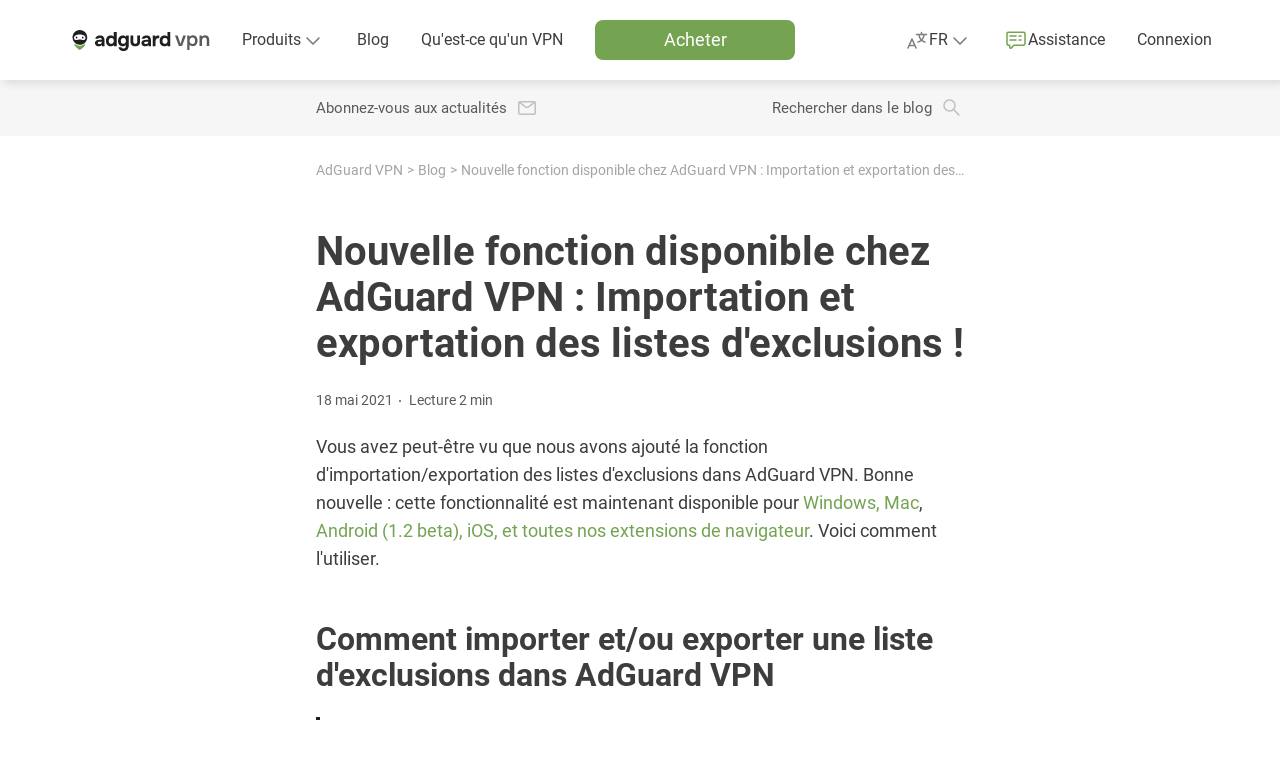

--- FILE ---
content_type: text/html; charset=UTF-8
request_url: https://adguard-vpn.com/fr/blog/import-export-adguard-vpn.html
body_size: 36604
content:
<!DOCTYPE html>
<html
    lang="fr"
    class="html html--fr html--country-us"
>


<head>
    <meta charset="utf-8">
    <meta name="viewport" content="width=device-width, initial-scale=1.0">

    <link rel="preload" as="image" href="https://st2.adguardcdn.com/vpn-1991/img/main.min.svg">

    
        
    <title>Importation et exportation des listes d&#039;exclusions dans AdGuard VPN</title>
    <meta name="description" content="L&#039;importation/exportation des listes d&#039;exclusions dans AdGuard VPN est disponible pour Windows, Mac, Android (1.2 beta), iOS, et toutes les extensions.">
    <meta property="og:title" content="Importation et exportation des listes d&#039;exclusions dans AdGuard VPN"/>
    <meta property="og:description" content="Nous avons ajouté la fonction d&#039;importation/exportation des listes d&#039;exclusions dans AdGuard VPN. Bonne nouvelle : cette fonctionnalité est maintenant disponible pour Windows, Mac, Android (1.2 beta), iOS, et toutes les extensions de navigateur."/>

        <meta property="og:image" content="https://cdn.adtidy.org/blog/2021/05/vpn_excl_small-1-2.jpg?mw=1200&amp;mh=630"/>
    <meta property="og:image:width" content="1200"/>
    <meta property="og:image:height" content="630"/>

        <meta name="twitter:card" content="summary_large_image"/>
    <meta name="twitter:site" content="@AdGuard"/>
    <meta name="twitter:creator" content="@AdGuard">
    <meta property="og:site_name" content="Blog AdGuard VPN"/>
    <meta property="og:type" content="article"/>
    <meta name="twitter:card" content="summary_large_image"/>
    <meta name="twitter:title" content="Nouvelle fonction disponible chez AdGuard VPN : Importation et exportation des listes d&#039;exclusions !"/>
    <meta name="twitter:description" content="Nous avons ajouté la fonction d&#039;importation/exportation des listes d&#039;exclusions dans AdGuard VPN. Bonne nouvelle : cette fonctionnalité est maintenant disponible pour Windows, Mac, Android (1.2 beta), iOS, et toutes les extensions de navigateur."/>
    <meta name="twitter:url" content="https://adguard-vpn.com/fr/blog/import-export-adguard-vpn.html"/>
    <meta name="twitter:image:src" content="https://cdn.adtidy.org/blog/2021/05/vpn_excl_small-1-2.jpg?mw=1200&amp;mh=630"/>

        
<script>
    class ThemeManager {
        constructor() {
            this._matchMedia = window.matchMedia('(prefers-color-scheme: dark)');
            this._matchMedia.addEventListener('change', this.listenForDarkMode.bind(this));

            this._STORAGE_KEY = 'theme-name';
            this._THEMES = Object.freeze({
                auto: 'auto',
                light: 'light',
                dark: 'dark',
            });

            this._changeCallbacks = [];
            this._theme = undefined;
        }

        _isThemeSupported(theme) {
            return Object.values(this._THEMES).includes(theme);
        }

        _storeTheme(theme) {
            if (this._isThemeSupported(theme)) {
                try {
                    localStorage.setItem(this._STORAGE_KEY, theme);
                } catch {}
            }
        }

        _setPageTheme(theme) {
            const changed = this._theme !== theme;

            if (theme === this._THEMES.dark || theme === this._THEMES.light) {
                document.documentElement.dataset.theme = theme;

                this._theme = theme;

                if (changed) {
                    this._changeCallbacks.forEach((cb) => cb(theme));
                }
            }
        }

        _detectSystemTheme() {
            const isSystemDarkMode = this._matchMedia.matches;
            const storedTheme = this.getStoredTheme();
            const isStoredDarkTheme = storedTheme === this._THEMES.dark;
            const isAutoTheme = storedTheme === this._THEMES.auto;

            if (isStoredDarkTheme || (isAutoTheme && isSystemDarkMode)) {
                this._setPageTheme(this._THEMES.dark);
            } else {
                this._setPageTheme(this._THEMES.light);
            }
        }

        getThemes() {
            return this._THEMES;
        }

        listenForDarkMode(event) {
            if (this.getStoredTheme() === this._THEMES.auto) {
                this._setPageTheme(event.matches ? this._THEMES.dark : this._THEMES.light);
            }
        }

        onThemeChange(cb) {
            this._changeCallbacks.push(cb);
        }

        // return the theme from storage. possible values for theme are: 'dark', 'light', and 'auto'.
        getStoredTheme() {
            try {
                const theme = localStorage.getItem(this._STORAGE_KEY);

                return this._isThemeSupported(theme) ? theme : this._THEMES.auto;
            } catch {
                return this._THEMES.auto;
            }
        }

        // the switchTheme method switches the current theme to the given one. possible `theme` values are: 'dark', 'light' and 'auto'.
        switchTheme(theme) {
            if (this._isThemeSupported(theme)) {
                this._storeTheme(theme);

                if (theme === this._THEMES.auto) {
                    this._detectSystemTheme(theme);
                } else {
                    this._setPageTheme(theme);
                }
            }
        }

        // returns only dark/light - the current body color, not the selected preset
        getCurrentTheme() {
            if (typeof this._theme === 'undefined') {
                throw new Error('call the init method first');
            }

            return this._theme;
        }

        // the init method adds the dark modifier to <html /> if required.
        init() {
            this._detectSystemTheme();
        }
    }

    window.themeManager = new ThemeManager();

    window.themeManager.init();
</script>

                <link rel="icon" href="https://st2.adguardcdn.com/favicons/vpn/favicon.ico" sizes="any" />
    <link rel="icon" href="https://st2.adguardcdn.com/favicons/vpn/favicon.svg" type="image/svg+xml" />
    <link rel="apple-touch-icon" href="https://st2.adguardcdn.com/favicons/vpn/apple-touch-icon.png" />
    
    
                                                    
                        
        
                                        
        
        
        
        <meta name="translation_percentage" content="">

                    
            <link rel="canonical" href="https://adguard-vpn.com/fr/blog/import-export-adguard-vpn.html">

                <meta property="og:url" content="https://adguard-vpn.com/fr/blog/import-export-adguard-vpn.html"/>
            
            <meta name="apple-mobile-web-app-capable" content="yes"/>
        <meta name="mobile-web-app-capable" content="yes"/>
        <meta name="apple-itunes-app" content="app-id=1525373602"/>
    
            
    
    <script type="application/ld+json">{"@context":"https:\/\/schema.org","@type":"BlogPosting","identifier":"import-export-adguard-vpn","headline":"Nouvelle fonction disponible chez AdGuard VPN : Importation et exportation des listes d'exclusions !","image":"https:\/\/cdn.adtidy.org\/blog\/2021\/05\/vpn_excl_small-1-2.jpg","articleSection":["AdGuard VPN","AdGuard VPN for Android","AdGuard VPN for iOS","AdGuard VPN for Mac","AdGuard VPN for Windows"],"wordcount":528,"publisher":{"@type":"Organization","name":"AdGuard","url":"https:\/\/adguard-vpn.com\/"},"url":"https:\/\/adguard-vpn.com\/fr\/blog\/import-export-adguard-vpn.html","datePublished":"2021-05-18T13:22:23+03:00","description":"L'importation\/exportation des listes d'exclusions dans AdGuard VPN est disponible pour Windows, Mac, Android (1.2 beta), iOS, et toutes les extensions.","articleBody":"Vous avez peut-être vu que nous avons ajouté la fonction d'importation\/exportation des listes d'exclusions dans AdGuard VPN. Bonne nouvelle : cette fonctionnalité est maintenant disponible pour Windows, Mac, Android (1.2 beta), iOS, et toutes nos extensions de navigateur. Voici comment l'utiliser.\nComment importer et\/ou exporter une liste d'exclusions dans AdGuard VPN\n\nAttention : nous avons deux listes d'exclusions — pour le Mode Régulier et Selectif. AdGuard VPN peut fonctionner soit sur tous les sites web sauf ceux qui sont sur la liste d'exclusions, soit uniquement sur les sites web de la liste d'exclusions.\n\nDisons que vous utilisez AdGuard VPN pour Android depuis longtemps, avez déjà ajouté tous les sites web possibles aux listes respectives, et puis vous avez commencé l'utilisation de AdGuard VPN pour Windows. Heureusement, vous n'aurez pas besoin de saisir à nouveau tous les domaines. Il suffit de suivre les instructions en trois étapes ci-dessous.\n\nOuvrez AdGuard VPN sur l'appareil\/navigateur à partir duquel vous voulez exporter vos listes d'exclusions. Trouvez la section corespondante et cliquez sur le bouton &quot;Exporter&quot;. L'archive exclusions.zip sera téléchargée.\nL'archive contient deux fichiers TXT respectifs pour les listes Régulière et Sélective. Ajoutez-y d'autres exclusions, supprimez celles qui existent déjà, renommez les fichiers (nous y reviendrons plus tard), soit laissez l'archive et ses fichiers tels quels.\nLorsque vous effectuez un transfert entre des appareils différents, n'oubliez pas d'envoyer le fichier zip à l'appareil à importer. Par exemple, si vous importez des listes d'exclusion de votre appareil Android vers votre PC, veillez à envoyer le fichier zip sur votre PC au préalable.\nOuvrez AdGuard VPN sur l'appareil\/navigateur où vous souhaitez exporter l'archive avec les listes d'exclusions. Trouvez la section correspondante et cliquez sur le bouton &quot;Importer&quot;. Voila, c'est fait !\n\nUn exemple de liste d'exclusions pour le Mode Selectif\nCe qu'il faut aussi savoir\nComme mentionné ci-dessus, l'archive contient deux fichiers. Vous pouvez ajouter de nouvelles exclusions à un fichier, ou à tous les deux,  et importer l'archive sur n'importe quel de vos appareils avec AdGuard VPN. Ou partager la liste avec vos amis !\nProbablement vous ne voudrez pas importer l'archive entière, mais plutôt un fichier avec une liste d'exclusions pour un des deux Modes. Allez-y ! Mais assurez-vous que le nom du fichier se termine par .regular.txt ou .selective.txt pour la liste Régulière ou Sélective, respectivement.\nEt si vous avez renommé le fichier et que seule l'extension .txt est restée dans son nom d'origine ? Ce n'est pas grave. Lors de l'importation d'un fichier, AdGuard VPN spécifiera à quel mode - Régulier ou Sélectif - vous souhaitez ajouter des exclusions.\n","author":{"@type":"Person","name":"Anna Martynova","url":"https:\/\/adguard-vpn.com\/fr\/blog\/author\/anna-martynova.html"}}</script>
            <meta name="docsearch:language" content="fr" />

            <link rel="stylesheet" href="/css/fonts/roboto.css">
        <link rel="stylesheet" href="https://st2.adguardcdn.com/vpn-1991/css/main.min.css">
    </head>


<body class="body">
    <div class="page" id="app">
            <page-header
    inline-template
>
    <header class="header">
        <div
            class="header__overlay"
            :class="{'header__overlay--active': mobileMenuActive}"
            v-if="mobileMenuActive"
        >
        </div>

        <div class="header__container">
            <div class="header__in">
                                    <div class="header__menu-toggle">
                                                    <button
                                type="button"
                                class="header-menu-toggle"
                                :class="{'header-menu-toggle--active': mobileMenuActive}"
                                @click.stop="handleMobileMenu()"
                                :key="mobileMenuActive ? 'header-menu-toggle-open' : 'header-menu-toggle-close'"
                            >
                                <span class="header-menu-toggle__icon"></span>
                            </button>
                                            </div>
                
                <nav class="header__nav">
                        
    
<div class="header-logo header-logo--vpn header__logo">
    <a
        href="/fr/welcome.html"
        class="header-logo__link"
        aria-label="Accueil"
                    @click="sendMainMenuEvent(MAIN_MENU_EVENT_ID.LOGO)"
            >
        <svg xmlns="http://www.w3.org/2000/svg" width="142" height="24" fill="none">
    <path class="main-color"
          d="M11.87 2a7.39 7.39 0 0 1 7.37 7.4c0 4.1-3.3 7.42-7.37 7.42A7.39 7.39 0 0 1 4.5 9.4C4.5 5.3 7.8 2 11.87 2Zm-.24 4.45c-1.56.08-3.07.28-4.4 1.16a2.7 2.7 0 0 0-1.07 3.26c.35.95 1.36 1.3 2.33 1.2.51-.05 1-.23 1.5-.35a6.37 6.37 0 0 1 3.13-.06c.6.17 1.2.3 1.82.4 1.45.17 2.56-.63 2.54-2.2-.02-1-.5-1.75-1.34-2.27-1.39-.86-2.94-1.06-4.5-1.14ZM8.58 8.53c.47-.02.85.4.85.95.01.57-.38 1.05-.85 1.06-.41 0-.83-.48-.83-.98-.01-.55.36-1.01.83-1.03Zm6.2 0c.47-.02.84.4.85.95 0 .57-.38 1.05-.85 1.06-.42 0-.83-.48-.84-.98 0-.55.37-1.01.84-1.03Z"/>
    <path fill="#74A352" fill-rule="evenodd"
          d="M11.48 21.92a14.85 14.85 0 0 1-5.07-4.85c-.34-.54.3-1.15.83-.8a8.22 8.22 0 0 0 9.1-.01c.53-.36 1.17.25.83.8a14.84 14.84 0 0 1-5.08 4.86.59.59 0 0 1-.6 0Z"
          clip-rule="evenodd"/>
    <path class="main-color"
          d="M96.39 18.3a4.63 4.63 0 0 1-2.66-.72 4.53 4.53 0 0 1-1.56-1.96 7.02 7.02 0 0 1-.52-2.74c0-1.05.19-1.99.56-2.8.37-.83.93-1.47 1.66-1.94a5 5 0 0 1 3.84-.56 3.58 3.58 0 0 1 1.84 1.02V4h2.8v14.16h-2.72l-.04-1.18c-.24.3-.53.56-.88.76-.33.19-.7.33-1.08.42-.39.1-.8.14-1.24.14Zm.56-2.52a2.37 2.37 0 0 0 2.32-1.5c.19-.44.28-.91.28-1.42 0-.52-.1-1-.28-1.42a2.16 2.16 0 0 0-.84-1.04 2.5 2.5 0 0 0-1.48-.4c-.61 0-1.1.14-1.48.42a2.3 2.3 0 0 0-.8 1.1 4.46 4.46 0 0 0-.1 2.5c.1.33.24.63.44.9s.46.48.78.64c.32.15.7.22 1.16.22ZM84.8 18.16V7.62h2.51l.18 1.26c.27-.4.57-.7.9-.9a2.9 2.9 0 0 1 1.04-.42 5.05 5.05 0 0 1 1.58-.1h.32v2.7h-.66c-.62 0-1.17.1-1.64.32-.46.21-.82.55-1.08 1a3.7 3.7 0 0 0-.36 1.74v4.94h-2.8ZM77.17 18.3c-.48 0-.95-.06-1.4-.18a3.66 3.66 0 0 1-1.18-.6 2.85 2.85 0 0 1-1.12-2.4c0-.72.15-1.3.44-1.72.3-.44.69-.77 1.18-1 .5-.23 1.06-.38 1.7-.46.65-.08 1.33-.12 2.02-.12h1.52c0-.39-.07-.73-.22-1.02-.13-.3-.34-.54-.62-.7a2.02 2.02 0 0 0-1.08-.26c-.28 0-.55.04-.82.12-.25.07-.47.17-.64.3a.92.92 0 0 0-.34.52h-2.84c.08-.59.27-1.09.56-1.5.3-.43.66-.77 1.1-1.04.44-.27.92-.46 1.44-.58.53-.13 1.08-.2 1.64-.2 1.53 0 2.67.44 3.4 1.32.73.87 1.1 2.1 1.1 3.7v5.68h-2.52l-.04-1.36c-.33.47-.71.8-1.14 1.02-.41.21-.81.35-1.2.4-.39.05-.7.08-.94.08Zm.64-2.22c.47 0 .9-.1 1.28-.28.39-.19.7-.44.92-.76.23-.32.34-.68.34-1.08v-.26h-1.92c-.28 0-.55.01-.82.04-.25.03-.49.08-.7.16a.96.96 0 0 0-.48.34c-.12.16-.18.37-.18.64s.07.5.2.68c.15.17.34.3.58.4.24.08.5.12.78.12ZM67.3 18.3c-1.54 0-2.73-.4-3.57-1.18-.83-.8-1.24-2-1.24-3.6v-5.9h2.8v5.7c0 .48.06.9.2 1.28.14.36.36.65.66.86.3.21.7.32 1.18.32.52 0 .92-.11 1.2-.34.28-.23.47-.53.58-.9.1-.39.16-.8.16-1.22v-5.7h2.78v5.9c0 1.67-.42 2.88-1.26 3.64a4.95 4.95 0 0 1-3.48 1.14ZM55.5 23.04a6.3 6.3 0 0 1-2.27-.4 4.16 4.16 0 0 1-1.76-1.22 4.62 4.62 0 0 1-.98-2.16h2.86c.1.27.24.49.44.66.21.19.46.33.76.42.3.1.62.14.96.14.62 0 1.11-.13 1.46-.4.34-.27.58-.62.72-1.06.13-.43.2-.9.2-1.42v-.74c-.24.39-.54.68-.9.88a4.77 4.77 0 0 1-2.26.56c-1.1 0-2-.25-2.7-.74-.7-.5-1.2-1.14-1.52-1.94a7.1 7.1 0 0 1-.48-2.62c0-1.03.18-1.96.54-2.8.36-.84.9-1.5 1.62-2 .72-.5 1.62-.74 2.7-.74.65 0 1.23.1 1.74.32.5.2.94.5 1.3.9l.24-1.06h2.56v9.2a9.7 9.7 0 0 1-.5 3.3 4.18 4.18 0 0 1-1.66 2.16c-.76.5-1.78.76-3.06.76Zm-.15-7.26c.58 0 1.06-.13 1.44-.4.38-.27.67-.62.86-1.06.18-.45.28-.94.28-1.46 0-.55-.1-1.03-.28-1.46a2.32 2.32 0 0 0-2.28-1.44 2.32 2.32 0 0 0-2.32 1.58 4.4 4.4 0 0 0 .02 2.82c.16.43.42.77.8 1.04.37.25.86.38 1.48.38ZM42.67 18.3a4.63 4.63 0 0 1-2.66-.72 4.53 4.53 0 0 1-1.56-1.96 7.02 7.02 0 0 1-.52-2.74c0-1.05.19-1.99.56-2.8.37-.83.93-1.47 1.66-1.94a5 5 0 0 1 3.84-.56 3.59 3.59 0 0 1 1.84 1.02V4h2.8v14.16h-2.72l-.04-1.18c-.24.3-.53.56-.88.76-.33.19-.7.33-1.08.42-.39.1-.8.14-1.24.14Zm.56-2.52a2.37 2.37 0 0 0 2.32-1.5c.19-.44.28-.91.28-1.42 0-.52-.1-1-.28-1.42a2.16 2.16 0 0 0-.84-1.04 2.5 2.5 0 0 0-1.48-.4c-.61 0-1.1.14-1.48.42a2.3 2.3 0 0 0-.8 1.1 4.46 4.46 0 0 0-.1 2.5c.1.33.24.63.44.9s.46.48.78.64c.32.15.7.22 1.16.22ZM30.7 18.3c-.48 0-.95-.06-1.4-.18a3.66 3.66 0 0 1-1.18-.6 2.85 2.85 0 0 1-1.12-2.4c0-.72.15-1.3.44-1.72.3-.44.69-.77 1.18-1 .5-.23 1.06-.38 1.7-.46.65-.08 1.33-.12 2.02-.12h1.52c0-.39-.07-.73-.22-1.02-.13-.3-.34-.54-.62-.7a2.02 2.02 0 0 0-1.08-.26c-.28 0-.55.04-.82.12-.25.07-.47.17-.64.3a.92.92 0 0 0-.34.52H27.3c.08-.59.27-1.09.56-1.5.3-.43.66-.77 1.1-1.04.44-.27.92-.46 1.44-.58.53-.13 1.08-.2 1.64-.2 1.53 0 2.67.44 3.4 1.32.73.87 1.1 2.1 1.1 3.7v5.68h-2.52l-.04-1.36c-.33.47-.71.8-1.14 1.02-.41.21-.81.35-1.2.4-.39.05-.7.08-.94.08Zm.64-2.22c.47 0 .9-.1 1.28-.28.39-.19.7-.44.92-.76.23-.32.34-.68.34-1.08v-.26h-1.92c-.28 0-.55.01-.82.04-.25.03-.49.08-.7.16a.96.96 0 0 0-.48.34c-.12.16-.18.37-.18.64s.07.5.2.68c.15.17.34.3.58.4.24.08.5.12.78.12Z"/>
    <path class="secondary-color"
          d="M131.48 18V7.46h2.28l.14 1.34c.28-.37.6-.67.98-.88.37-.21.77-.37 1.18-.46.41-.1.8-.16 1.16-.16 1 0 1.79.22 2.36.66.59.44 1 1.03 1.24 1.76s.36 1.55.36 2.46V18h-2.44v-5.42c0-.39-.03-.76-.08-1.12-.05-.37-.16-.7-.32-1a1.7 1.7 0 0 0-.64-.7 2.1 2.1 0 0 0-1.12-.26c-.57 0-1.06.15-1.46.46-.4.3-.7.72-.9 1.24-.2.5-.3 1.09-.3 1.74V18h-2.44ZM119.14 21.88V7.46h2.28l.12 1.42c.41-.55.9-.95 1.48-1.2.57-.25 1.2-.38 1.9-.38 1.04 0 1.9.24 2.58.72a4.32 4.32 0 0 1 1.52 1.94c.33.81.5 1.73.5 2.76 0 1.03-.18 1.95-.52 2.78a4.36 4.36 0 0 1-1.58 1.94c-.7.47-1.57.7-2.62.7-.5 0-.95-.05-1.36-.16a3.52 3.52 0 0 1-1.86-1.14v5.04h-2.44Zm5.28-5.94a2.6 2.6 0 0 0 1.6-.44c.38-.3.66-.7.84-1.18a4.68 4.68 0 0 0-.02-3.16c-.18-.5-.46-.9-.86-1.2-.4-.3-.94-.46-1.6-.46a2.6 2.6 0 0 0-2.5 1.64 4.27 4.27 0 0 0-.02 3.22c.2.48.51.87.94 1.16.42.28.96.42 1.62.42ZM110.82 18 107 7.46h2.7l2.78 8.46 2.76-8.46h2.68L114.1 18h-3.28Z"/>
</svg>
    </a>

                        </div>

                                            <div
                            class="header__menu"
                            :class="{'header__menu--active': mobileMenuActive}"
                            v-on-clickaway="closeMobileMenu"
                        >
                                                            <ul class="header-links">
                                        
                                            <li class="header-list-item h-hide-desktop">
                                            <a
                                                class="header-item"
                                                href="/fr/welcome.html"
                                                @click="sendMainMenuEvent(MAIN_MENU_EVENT_ID.HOME)"
                                            >
                                                <span class="header-item__icon header-item__icon--home"></span>

                                                <span class="text-t2 header-item__text">
                                                    Accueil
                                                </span>
                                            </a>
                                        </li>
                                    

                                                                        
        
                                            <li class="header-list-item">
                                            <div
                                                class="header-products"
                                                :class="{'header-products--active': productsDropdownActive}"
                                                @mouseover="onDropdownMouseOver(DROPDOWN_NAME.PRODUCTS)"
                                                @mouseleave="onDropdownMouseLeave(DROPDOWN_NAME.PRODUCTS)"
                                            >
                                                
                                                <button
                                                    type="button"
                                                    class="header-products__toggle"
                                                    @click.stop="handleDropdown(DROPDOWN_NAME.PRODUCTS)"
                                                    :aria-expanded="productsDropdownActive ? 'true' : 'false'"
                                                    aria-controls="header-products-dropdown"
                                                >
                                                    <span class="text-t2 header-products__toggle-text">
                                                        Produits
                                                    </span>

                                                    <span class="header-products__toggle-icon"></span>
                                                </button>

                                                <div
                                                    class="header-products__list"
                                                    v-on-clickaway="closeDropdown"
                                                >
                                                                                                            



    
    
<ul class="header-products-list header-products-list--vpn">
            <li class="header-products-list__item header-products-list__item--adblock">
            

<div
    class="h-products-column"
    :class="{'h-products-column--active' : activeProductsList === 'adblock'}"
>
    <div class="h-products-column__header">
        <span class="text-t2 h-products-column__toggle h-products-column__toggle--adblock h-products-column__toggle--desktop">
            Bloqueur de publicité AdGuard
        </span>

        <button
            type="button"
            class="text-t2 h-products-column__toggle h-products-column__toggle--adblock h-products-column__toggle--mobile"
            @click.stop="handleProductsList('adblock')"
            :aria-expanded="activeProductsList ? 'true' : 'false'"
            aria-controls="header-products-column-adblock"
        >
            Bloqueur de publicité AdGuard
        </button>

        <span class="text-t2 h-products-column__type-desc">
            Bloque les publicités, les traqueurs, l&#039;hameçonnage et autres nuisances web
        </span>
    </div>

    <ul
        class="h-products-column__list"
        id="header-products-column-adblock"
    >
                    <li class="h-products-column__item">
                <a
                    href="https://adguard.com/welcome.html?_plc=fr"
                    class="text-t2 h-products-column__item-link h-products-column__item-link--adblock"
                    @click="sendProductEvent('adblock', 'adblock')"
                                            target="_blank"
                                    >
                    Site web officiel
                </a>
            </li>
                    <li class="h-products-column__item">
                <a
                    href="https://adguard.com/adguard-windows/overview.html?_plc=fr"
                    class="text-t2 h-products-column__item-link h-products-column__item-link--windows"
                    @click="sendProductEvent('adblock', 'windows')"
                                            target="_blank"
                                    >
                    Pour Windows
                </a>
            </li>
                    <li class="h-products-column__item">
                <a
                    href="https://adguard.com/adguard-mac/overview.html?_plc=fr"
                    class="text-t2 h-products-column__item-link h-products-column__item-link--mac"
                    @click="sendProductEvent('adblock', 'mac')"
                                            target="_blank"
                                    >
                    Pour Mac
                </a>
            </li>
                    <li class="h-products-column__item">
                <a
                    href="https://adguard.com/adguard-android/overview.html?_plc=fr"
                    class="text-t2 h-products-column__item-link h-products-column__item-link--android"
                    @click="sendProductEvent('adblock', 'android')"
                                            target="_blank"
                                    >
                    Pour Android
                </a>
            </li>
                    <li class="h-products-column__item">
                <a
                    href="https://adguard.com/adguard-android-tv/overview.html?_plc=fr"
                    class="text-t2 h-products-column__item-link h-products-column__item-link--android-tv"
                    @click="sendProductEvent('adblock', 'android-tv')"
                                            target="_blank"
                                    >
                    Pour Android TV
                </a>
            </li>
                    <li class="h-products-column__item">
                <a
                    href="https://adguard.com/adguard-ios/overview.html?_plc=fr"
                    class="text-t2 h-products-column__item-link h-products-column__item-link--ios"
                    @click="sendProductEvent('adblock', 'ios')"
                                            target="_blank"
                                    >
                    Pour iOS
                </a>
            </li>
                    <li class="h-products-column__item">
                <a
                    href="https://adguard.com/adguard-browser-extension/overview.html?_plc=fr"
                    class="text-t2 h-products-column__item-link h-products-column__item-link--browser-extension"
                    @click="sendProductEvent('adblock', 'browser-extension')"
                                            target="_blank"
                                    >
                    Pour les navigateurs
                </a>
            </li>
                    <li class="h-products-column__item">
                <a
                    href="https://adguard.com/adguard-linux/overview.html?_plc=fr"
                    class="text-t2 h-products-column__item-link h-products-column__item-link--linux"
                    @click="sendProductEvent('adblock', 'linux')"
                                            target="_blank"
                                    >
                    Pour Linux
                </a>
            </li>
                    <li class="h-products-column__item">
                <a
                    href="https://adguard.com/fr/blog/index.html?_plc=fr"
                    class="text-t2 h-products-column__item-link h-products-column__item-link--blog"
                    @click="sendProductEvent('adblock', 'blog')"
                                            target="_blank"
                                    >
                    Blog
                </a>
            </li>
            </ul>
</div>
        </li>
    
                        <li class="header-products-list__item header-products-list__item--vpn">
                

<div
    class="h-products-column"
    :class="{'h-products-column--active' : activeProductsList === 'vpn'}"
>
    <div class="h-products-column__header">
        <span class="text-t2 h-products-column__toggle h-products-column__toggle--vpn h-products-column__toggle--desktop">
            AdGuard VPN
        </span>

        <button
            type="button"
            class="text-t2 h-products-column__toggle h-products-column__toggle--vpn h-products-column__toggle--mobile"
            @click.stop="handleProductsList('vpn')"
            :aria-expanded="activeProductsList ? 'true' : 'false'"
            aria-controls="header-products-column-vpn"
        >
            AdGuard VPN
        </button>

        <span class="text-t2 h-products-column__type-desc">
            Vous rend anonyme et votre trafic passe inaperçu
        </span>
    </div>

    <ul
        class="h-products-column__list"
        id="header-products-column-vpn"
    >
                    <li class="h-products-column__item">
                <a
                    href="/fr/windows/overview.html"
                    class="text-t2 h-products-column__item-link h-products-column__item-link--windows"
                    @click="sendProductEvent('vpn', 'windows')"
                                    >
                    Pour Windows
                </a>
            </li>
                    <li class="h-products-column__item">
                <a
                    href="/fr/mac/overview.html"
                    class="text-t2 h-products-column__item-link h-products-column__item-link--mac"
                    @click="sendProductEvent('vpn', 'mac')"
                                    >
                    Pour Mac
                </a>
            </li>
                    <li class="h-products-column__item">
                <a
                    href="/fr/android/overview.html"
                    class="text-t2 h-products-column__item-link h-products-column__item-link--android"
                    @click="sendProductEvent('vpn', 'android')"
                                    >
                    Pour Android
                </a>
            </li>
                    <li class="h-products-column__item">
                <a
                    href="/fr/android-tv/overview.html"
                    class="text-t2 h-products-column__item-link h-products-column__item-link--android-tv"
                    @click="sendProductEvent('vpn', 'android-tv')"
                                    >
                    Pour Android TV
                </a>
            </li>
                    <li class="h-products-column__item">
                <a
                    href="/fr/ios/overview.html"
                    class="text-t2 h-products-column__item-link h-products-column__item-link--ios"
                    @click="sendProductEvent('vpn', 'ios')"
                                    >
                    Pour iOS
                </a>
            </li>
                    <li class="h-products-column__item">
                <a
                    href="/fr/browser-extension/overview.html"
                    class="text-t2 h-products-column__item-link h-products-column__item-link--browser-extension"
                    @click="sendProductEvent('vpn', 'browser-extension')"
                                    >
                    Pour les navigateurs
                </a>
            </li>
                    <li class="h-products-column__item">
                <a
                    href="/fr/router/overview.html"
                    class="text-t2 h-products-column__item-link h-products-column__item-link--router"
                    @click="sendProductEvent('vpn', 'router')"
                                    >
                    Pour les routeurs
                </a>
            </li>
                    <li class="h-products-column__item">
                <a
                    href="/fr/linux/overview.html"
                    class="text-t2 h-products-column__item-link h-products-column__item-link--linux"
                    @click="sendProductEvent('vpn', 'linux')"
                                    >
                    Pour Linux
                </a>
            </li>
                    <li class="h-products-column__item">
                <a
                    href="/fr/products.html"
                    class="text-t2 h-products-column__item-link h-products-column__item-link--all-products"
                    @click="sendProductEvent('vpn', 'all-products')"
                                    >
                    Tous les produits
                </a>
            </li>
            </ul>
</div>
            </li>
            
            <li class="header-products-list__item header-products-list__item--dns">
            

<div
    class="h-products-column"
    :class="{'h-products-column--active' : activeProductsList === 'dns'}"
>
    <div class="h-products-column__header">
        <span class="text-t2 h-products-column__toggle h-products-column__toggle--dns h-products-column__toggle--desktop">
            AdGuard DNS
        </span>

        <button
            type="button"
            class="text-t2 h-products-column__toggle h-products-column__toggle--dns h-products-column__toggle--mobile"
            @click.stop="handleProductsList('dns')"
            :aria-expanded="activeProductsList ? 'true' : 'false'"
            aria-controls="header-products-column-dns"
        >
            AdGuard DNS
        </button>

        <span class="text-t2 h-products-column__type-desc">
            Un service DNS basé sur le cloud qui bloque les publicités et protège votre confidentialité
        </span>
    </div>

    <ul
        class="h-products-column__list"
        id="header-products-column-dns"
    >
                    <li class="h-products-column__item">
                <a
                    href="https://adguard-dns.io/welcome.html?_plc=fr"
                    class="text-t2 h-products-column__item-link h-products-column__item-link--dns"
                    @click="sendProductEvent('dns', 'dns')"
                                            target="_blank"
                                    >
                    Site web officiel
                </a>
            </li>
                    <li class="h-products-column__item">
                <a
                    href="https://adguard-dns.io/dashboard/?_plc=fr"
                    class="text-t2 h-products-column__item-link h-products-column__item-link--dashboard"
                    @click="sendProductEvent('dns', 'dashboard')"
                                            target="_blank"
                                    >
                    Tableau de bord
                </a>
            </li>
                    <li class="h-products-column__item">
                <a
                    href="https://adguard-dns.io/public-dns.html?_plc=fr"
                    class="text-t2 h-products-column__item-link h-products-column__item-link--public"
                    @click="sendProductEvent('dns', 'public')"
                                            target="_blank"
                                    >
                    DNS public
                </a>
            </li>
                    <li class="h-products-column__item">
                <a
                    href="https://adguard-dns.io/enterprise.html?_plc=fr"
                    class="text-t2 h-products-column__item-link h-products-column__item-link--enterprise"
                    @click="sendProductEvent('dns', 'enterprise')"
                                            target="_blank"
                                    >
                    DNS Entreprise
                </a>
            </li>
                    <li class="h-products-column__item">
                <a
                    href="https://adguard-dns.io/kb/fr/"
                    class="text-t2 h-products-column__item-link h-products-column__item-link--kb"
                    @click="sendProductEvent('dns', 'kb')"
                                            target="_blank"
                                    >
                    Base de connaissances
                </a>
            </li>
                    <li class="h-products-column__item">
                <a
                    href="https://adguard-dns.io/fr/blog/index.html?_plc=fr"
                    class="text-t2 h-products-column__item-link h-products-column__item-link--blog"
                    @click="sendProductEvent('dns', 'blog')"
                                            target="_blank"
                                    >
                    Blog
                </a>
            </li>
            </ul>
</div>
        </li>
    
            <li class="header-products-list__item header-products-list__item--other">
            

<div
    class="h-products-column"
    :class="{'h-products-column--active' : activeProductsList === 'other'}"
>
    <div class="h-products-column__header">
        <span class="text-t2 h-products-column__toggle h-products-column__toggle--other h-products-column__toggle--desktop">
            Autres produits
        </span>

        <button
            type="button"
            class="text-t2 h-products-column__toggle h-products-column__toggle--other h-products-column__toggle--mobile"
            @click.stop="handleProductsList('other')"
            :aria-expanded="activeProductsList ? 'true' : 'false'"
            aria-controls="header-products-column-other"
        >
            Autres produits
        </button>

        <span class="text-t2 h-products-column__type-desc">
            Autres outils de blocage
        </span>
    </div>

    <ul
        class="h-products-column__list"
        id="header-products-column-other"
    >
                    <li class="h-products-column__item">
                <a
                    href="https://adguard.com/adguard-home/overview.html?_plc=fr"
                    class="text-t2 h-products-column__item-link h-products-column__item-link--home"
                    @click="sendProductEvent('other', 'home')"
                                            target="_blank"
                                    >
                    AdGuard Home
                </a>
            </li>
                    <li class="h-products-column__item">
                <a
                    href="https://adguard.com/adguard-ios-pro/overview.html?_plc=fr"
                    class="text-t2 h-products-column__item-link h-products-column__item-link--ios-pro"
                    @click="sendProductEvent('other', 'ios-pro')"
                                            target="_blank"
                                    >
                    AdGuard Pro pour iOS
                </a>
            </li>
                    <li class="h-products-column__item">
                <a
                    href="https://adguard.com/adguard-content-blocker/overview.html?_plc=fr"
                    class="text-t2 h-products-column__item-link h-products-column__item-link--content-blocker"
                    @click="sendProductEvent('other', 'content-blocker')"
                                            target="_blank"
                                    >
                    Bloqueur de contenu AdGuard
                </a>
            </li>
                    <li class="h-products-column__item">
                <a
                    href="https://adguard.com/adguard-mini-mac/overview.html?_plc=fr"
                    class="text-t2 h-products-column__item-link h-products-column__item-link--mini-mac"
                    @click="sendProductEvent('other', 'mini-mac')"
                                            target="_blank"
                                    >
                    AdGuard Mini pour Mac
                </a>
            </li>
                    <li class="h-products-column__item">
                <a
                    href="https://adguard.com/adguard-assistant/overview.html?_plc=fr"
                    class="text-t2 h-products-column__item-link h-products-column__item-link--assistant"
                    @click="sendProductEvent('other', 'assistant')"
                                            target="_blank"
                                    >
                    Assistant AdGuard
                </a>
            </li>
                    <li class="h-products-column__item">
                <a
                    href="https://adguard-mail.com/welcome.html?_plc=fr"
                    class="text-t2 h-products-column__item-link h-products-column__item-link--mail"
                    @click="sendProductEvent('other', 'mail')"
                                            target="_blank"
                                    >
                    AdGuard Mail
                </a>
            </li>
                    <li class="h-products-column__item">
                <a
                    href="https://adguard.com/adguard-temp-mail/overview.html?_plc=fr"
                    class="text-t2 h-products-column__item-link h-products-column__item-link--tempmail"
                    @click="sendProductEvent('other', 'tempmail')"
                                            target="_blank"
                                    >
                    AdGuard Temp Mail
                </a>
            </li>
                    <li class="h-products-column__item">
                <a
                    href="https://adguard.com/crypto-wallet/overview.html?_plc=fr"
                    class="text-t2 h-products-column__item-link h-products-column__item-link--wallet"
                    @click="sendProductEvent('other', 'wallet')"
                                            target="_blank"
                                    >
                    AdGuard Wallet
                </a>
            </li>
                    <li class="h-products-column__item">
                <a
                    href="https://adguard.com/products.html?_plc=fr"
                    class="text-t2 h-products-column__item-link h-products-column__item-link--all-products"
                    @click="sendProductEvent('other', 'all-products')"
                                            target="_blank"
                                    >
                    Tous les produits
                </a>
            </li>
            </ul>
</div>
        </li>
    </ul>

                                                                                                    </div>
                                            </div>
                                        </li>
                                    


                                                <li class="header-list-item">
            <a
                class="header-item"
                href="/fr/blog/index.html"
                @click="sendMainMenuEvent(MAIN_MENU_EVENT_ID.BLOG)"
            >
                <span class="h-hide-desktop header-item__icon header-item__icon--edit"></span>

                <span class="text-t2 header-item__text">
                    Blog
                </span>
            </a>
        </li>
    
            <li class="header-list-item">
            <a
                class="header-item"
                href="/fr/what-is-vpn.html"
                @click="sendMainMenuEvent(MAIN_MENU_EVENT_ID.WHAT_IS_VPN)"
            >
                <span class="h-hide-desktop header-item__icon header-item__icon--edit"></span>

                <span class="text-t2 header-item__text">
                    Qu&#039;est-ce qu&#039;un VPN
                </span>
            </a>
        </li>
    
                                        
                                            
                                        <li class="header-list-item header-list-item--flex-1-desktop">
                                            <a
                                                class="header-button header-button--text-regular"
                                                href="/fr/license.html"
                                                @click="sendMainMenuEvent(MAIN_MENU_EVENT_ID.PURCHASE)"
                                            >
                                                <span class="h-hide-desktop header-button__icon header-button__icon--purchase"></span>

                                                <span class="text-t2 text-t1-desk header-button__text">
                                                    Acheter
                                                </span>
                                            </a>
                                        </li>
                                    

                                                                            <li class="header-list-item h-hide-mobile h-hide-tablet h-show-desktop m-left-auto">
                                                                    
                        
                                                    


    
    


<div
    class="lang-selector lang-selector--bottom"
            :class="{'lang-selector--active': langsDropdownActive}"
        @mouseover="onDropdownMouseOver(DROPDOWN_NAME.LANGS)"
        @mouseleave="onDropdownMouseLeave(DROPDOWN_NAME.LANGS)"
    >
    <button
        type="button"
                    class="lang-selector__toggle"
            @click.stop="handleDropdown(DROPDOWN_NAME.LANGS)"
            :aria-expanded="langsDropdownActive ? 'true' : 'false'"
            aria-controls="lang-selector-dropdown"
            >
        <span class="lang-selector__lang-icon"></span>

        <span class="text-t2 lang-selector__toggle-text">
                            FR
                    </span>

                    <span class="lang-selector__arrow-icon"></span>
            </button>

            <ul
            class="lang-selector__dropdown"
            v-on-clickaway="closeDropdown"
            id="lang-selector-dropdown"
        >
                                            
                <li class="lang-selector__dropdown-item">
                    <button
                        type="button"
                        class="lang-selector__lang"
                        @click="redirectToLanguage('https://adguard-vpn.com/da/welcome.html', 'DA')"
                    >
                        <span class="text-t2 lang-selector__lang-text">
                            Dansk
                        </span>
                    </button>
                </li>
                                            
                <li class="lang-selector__dropdown-item">
                    <button
                        type="button"
                        class="lang-selector__lang"
                        @click="redirectToLanguage('https://adguard-vpn.com/de/welcome.html', 'DE')"
                    >
                        <span class="text-t2 lang-selector__lang-text">
                            Deutsch
                        </span>
                    </button>
                </li>
                                            
                <li class="lang-selector__dropdown-item">
                    <button
                        type="button"
                        class="lang-selector__lang"
                        @click="redirectToLanguage('https://adguard-vpn.com/en/welcome.html', 'EN')"
                    >
                        <span class="text-t2 lang-selector__lang-text">
                            English
                        </span>
                    </button>
                </li>
                                            
                <li class="lang-selector__dropdown-item">
                    <button
                        type="button"
                        class="lang-selector__lang"
                        @click="redirectToLanguage('https://adguard-vpn.com/es/welcome.html', 'ES')"
                    >
                        <span class="text-t2 lang-selector__lang-text">
                            Español
                        </span>
                    </button>
                </li>
                                            
                <li class="lang-selector__dropdown-item">
                    <button
                        type="button"
                        class="lang-selector__lang"
                        @click="redirectToLanguage('https://adguard-vpn.com/fr/welcome.html', 'FR')"
                    >
                        <span class="text-t2 lang-selector__lang-text lang-selector__lang-text--bold">
                            Français
                        </span>
                    </button>
                </li>
                                            
                <li class="lang-selector__dropdown-item">
                    <button
                        type="button"
                        class="lang-selector__lang"
                        @click="redirectToLanguage('https://adguard-vpn.com/hr/welcome.html', 'HR')"
                    >
                        <span class="text-t2 lang-selector__lang-text">
                            Hrvatski
                        </span>
                    </button>
                </li>
                                            
                <li class="lang-selector__dropdown-item">
                    <button
                        type="button"
                        class="lang-selector__lang"
                        @click="redirectToLanguage('https://adguard-vpn.com/it/welcome.html', 'IT')"
                    >
                        <span class="text-t2 lang-selector__lang-text">
                            Italiano
                        </span>
                    </button>
                </li>
                                            
                <li class="lang-selector__dropdown-item">
                    <button
                        type="button"
                        class="lang-selector__lang"
                        @click="redirectToLanguage('https://adguard-vpn.com/hu/welcome.html', 'HU')"
                    >
                        <span class="text-t2 lang-selector__lang-text">
                            Magyar
                        </span>
                    </button>
                </li>
                                            
                <li class="lang-selector__dropdown-item">
                    <button
                        type="button"
                        class="lang-selector__lang"
                        @click="redirectToLanguage('https://adguard-vpn.com/nl/welcome.html', 'NL')"
                    >
                        <span class="text-t2 lang-selector__lang-text">
                            Nederlands
                        </span>
                    </button>
                </li>
                                            
                <li class="lang-selector__dropdown-item">
                    <button
                        type="button"
                        class="lang-selector__lang"
                        @click="redirectToLanguage('https://adguard-vpn.com/pl/welcome.html', 'PL')"
                    >
                        <span class="text-t2 lang-selector__lang-text">
                            Polski
                        </span>
                    </button>
                </li>
                                            
                <li class="lang-selector__dropdown-item">
                    <button
                        type="button"
                        class="lang-selector__lang"
                        @click="redirectToLanguage('https://adguard-vpn.com/pt_br/welcome.html', 'PT_BR')"
                    >
                        <span class="text-t2 lang-selector__lang-text">
                            Português (BR)
                        </span>
                    </button>
                </li>
                                            
                <li class="lang-selector__dropdown-item">
                    <button
                        type="button"
                        class="lang-selector__lang"
                        @click="redirectToLanguage('https://adguard-vpn.com/pt_pt/welcome.html', 'PT_PT')"
                    >
                        <span class="text-t2 lang-selector__lang-text">
                            Português (PT)
                        </span>
                    </button>
                </li>
                                            
                <li class="lang-selector__dropdown-item">
                    <button
                        type="button"
                        class="lang-selector__lang"
                        @click="redirectToLanguage('https://adguard-vpn.com/ro/welcome.html', 'RO')"
                    >
                        <span class="text-t2 lang-selector__lang-text">
                            Română
                        </span>
                    </button>
                </li>
                                            
                <li class="lang-selector__dropdown-item">
                    <button
                        type="button"
                        class="lang-selector__lang"
                        @click="redirectToLanguage('https://adguard-vpn.com/sk/welcome.html', 'SK')"
                    >
                        <span class="text-t2 lang-selector__lang-text">
                            Slovenčina
                        </span>
                    </button>
                </li>
                                            
                <li class="lang-selector__dropdown-item">
                    <button
                        type="button"
                        class="lang-selector__lang"
                        @click="redirectToLanguage('https://adguard-vpn.com/sl/welcome.html', 'SL')"
                    >
                        <span class="text-t2 lang-selector__lang-text">
                            Slovenščina
                        </span>
                    </button>
                </li>
                                            
                <li class="lang-selector__dropdown-item">
                    <button
                        type="button"
                        class="lang-selector__lang"
                        @click="redirectToLanguage('https://adguard-vpn.com/sr_latn/welcome.html', 'SR_LATN')"
                    >
                        <span class="text-t2 lang-selector__lang-text">
                            Srpski
                        </span>
                    </button>
                </li>
                                            
                <li class="lang-selector__dropdown-item">
                    <button
                        type="button"
                        class="lang-selector__lang"
                        @click="redirectToLanguage('https://adguard-vpn.com/fi/welcome.html', 'FI')"
                    >
                        <span class="text-t2 lang-selector__lang-text">
                            Suomi
                        </span>
                    </button>
                </li>
                                            
                <li class="lang-selector__dropdown-item">
                    <button
                        type="button"
                        class="lang-selector__lang"
                        @click="redirectToLanguage('https://adguard-vpn.com/vi/welcome.html', 'VI')"
                    >
                        <span class="text-t2 lang-selector__lang-text">
                            Tiếng Việt
                        </span>
                    </button>
                </li>
                                            
                <li class="lang-selector__dropdown-item">
                    <button
                        type="button"
                        class="lang-selector__lang"
                        @click="redirectToLanguage('https://adguard-vpn.com/tr/welcome.html', 'TR')"
                    >
                        <span class="text-t2 lang-selector__lang-text">
                            Türkçe
                        </span>
                    </button>
                </li>
                                            
                <li class="lang-selector__dropdown-item">
                    <button
                        type="button"
                        class="lang-selector__lang"
                        @click="redirectToLanguage('https://adguard-vpn.com/cs/welcome.html', 'CS')"
                    >
                        <span class="text-t2 lang-selector__lang-text">
                            Český
                        </span>
                    </button>
                </li>
                                            
                <li class="lang-selector__dropdown-item">
                    <button
                        type="button"
                        class="lang-selector__lang"
                        @click="redirectToLanguage('https://adguard-vpn.com/ru/welcome.html', 'RU')"
                    >
                        <span class="text-t2 lang-selector__lang-text">
                            Русский
                        </span>
                    </button>
                </li>
                                            
                <li class="lang-selector__dropdown-item">
                    <button
                        type="button"
                        class="lang-selector__lang"
                        @click="redirectToLanguage('https://adguard-vpn.com/fa/welcome.html', 'FA')"
                    >
                        <span class="text-t2 lang-selector__lang-text">
                            فارسی
                        </span>
                    </button>
                </li>
                                            
                <li class="lang-selector__dropdown-item">
                    <button
                        type="button"
                        class="lang-selector__lang"
                        @click="redirectToLanguage('https://adguard-vpn.com/ta/welcome.html', 'TA')"
                    >
                        <span class="text-t2 lang-selector__lang-text">
                            தமிழ்
                        </span>
                    </button>
                </li>
                                            
                <li class="lang-selector__dropdown-item">
                    <button
                        type="button"
                        class="lang-selector__lang"
                        @click="redirectToLanguage('https://adguard-vpn.com/zh_cn/welcome.html', 'ZH_CN')"
                    >
                        <span class="text-t2 lang-selector__lang-text">
                            中文 (简体)
                        </span>
                    </button>
                </li>
                                            
                <li class="lang-selector__dropdown-item">
                    <button
                        type="button"
                        class="lang-selector__lang"
                        @click="redirectToLanguage('https://adguard-vpn.com/zh_tw/welcome.html', 'ZH_TW')"
                    >
                        <span class="text-t2 lang-selector__lang-text">
                            中文 (繁體)
                        </span>
                    </button>
                </li>
                                            
                <li class="lang-selector__dropdown-item">
                    <button
                        type="button"
                        class="lang-selector__lang"
                        @click="redirectToLanguage('https://adguard-vpn.com/ja/welcome.html', 'JA')"
                    >
                        <span class="text-t2 lang-selector__lang-text">
                            日本語
                        </span>
                    </button>
                </li>
                                            
                <li class="lang-selector__dropdown-item">
                    <button
                        type="button"
                        class="lang-selector__lang"
                        @click="redirectToLanguage('https://adguard-vpn.com/ko/welcome.html', 'KO')"
                    >
                        <span class="text-t2 lang-selector__lang-text">
                            한국어
                        </span>
                    </button>
                </li>
                    </ul>
    </div>
                                            

                                                </li>
                                    
                                        
                                            <li class="header-list-item">
                                            <a
                                                class="header-item"
                                                href="/fr/support.html"
                                                @click="sendMainMenuEvent(MAIN_MENU_EVENT_ID.SUPPORT)"
                                            >
                                                <span class="header-item__icon header-item__icon--message"></span>

                                                <span class="text-t2 header-item__text">
                                                    Assistance
                                                </span>
                                            </a>
                                        </li>
                                    

                                    
                                        
                                            
                                        <li class="header-list-item header-list-item--ellipsis-desktop">
                                            <a
                                                class="header-item"
                                                href="https://adguard-vpn.com/go?hash=0061af44951189fabb52e4563dbf7c15&amp;url=https%3A%2F%2Fadguardaccount.com%2Faccount%2F%3Fproduct%3DVPN%26_plc%3Dfr"
                                                @click="sendMainMenuEvent(MAIN_MENU_EVENT_ID.LOGIN)"
                                                target="_blank"
                                            >
                                                <span class="h-hide-desktop header-item__icon header-item__icon--user"></span>

                                                <span class="text-t2 header-item__text">
                                                    Connexion
                                                </span>
                                            </a>
                                        </li>
                                    
                                </ul>
                                                    </div>
                    
                                            <div class="m-left-auto h-hide-desktop">
                                                    
                        
                                                    


    
    


<div
    class="lang-selector lang-selector--bottom"
            :class="{'lang-selector--active': langsDropdownActive}"
        @mouseover="onDropdownMouseOver(DROPDOWN_NAME.LANGS)"
        @mouseleave="onDropdownMouseLeave(DROPDOWN_NAME.LANGS)"
    >
    <button
        type="button"
                    class="lang-selector__toggle"
            @click.stop="handleDropdown(DROPDOWN_NAME.LANGS)"
            :aria-expanded="langsDropdownActive ? 'true' : 'false'"
            aria-controls="lang-selector-dropdown"
            >
        <span class="lang-selector__lang-icon"></span>

        <span class="text-t2 lang-selector__toggle-text">
                            FR
                    </span>

                    <span class="lang-selector__arrow-icon"></span>
            </button>

            <ul
            class="lang-selector__dropdown"
            v-on-clickaway="closeDropdown"
            id="lang-selector-dropdown"
        >
                                            
                <li class="lang-selector__dropdown-item">
                    <button
                        type="button"
                        class="lang-selector__lang"
                        @click="redirectToLanguage('https://adguard-vpn.com/da/welcome.html', 'DA')"
                    >
                        <span class="text-t2 lang-selector__lang-text">
                            Dansk
                        </span>
                    </button>
                </li>
                                            
                <li class="lang-selector__dropdown-item">
                    <button
                        type="button"
                        class="lang-selector__lang"
                        @click="redirectToLanguage('https://adguard-vpn.com/de/welcome.html', 'DE')"
                    >
                        <span class="text-t2 lang-selector__lang-text">
                            Deutsch
                        </span>
                    </button>
                </li>
                                            
                <li class="lang-selector__dropdown-item">
                    <button
                        type="button"
                        class="lang-selector__lang"
                        @click="redirectToLanguage('https://adguard-vpn.com/en/welcome.html', 'EN')"
                    >
                        <span class="text-t2 lang-selector__lang-text">
                            English
                        </span>
                    </button>
                </li>
                                            
                <li class="lang-selector__dropdown-item">
                    <button
                        type="button"
                        class="lang-selector__lang"
                        @click="redirectToLanguage('https://adguard-vpn.com/es/welcome.html', 'ES')"
                    >
                        <span class="text-t2 lang-selector__lang-text">
                            Español
                        </span>
                    </button>
                </li>
                                            
                <li class="lang-selector__dropdown-item">
                    <button
                        type="button"
                        class="lang-selector__lang"
                        @click="redirectToLanguage('https://adguard-vpn.com/fr/welcome.html', 'FR')"
                    >
                        <span class="text-t2 lang-selector__lang-text lang-selector__lang-text--bold">
                            Français
                        </span>
                    </button>
                </li>
                                            
                <li class="lang-selector__dropdown-item">
                    <button
                        type="button"
                        class="lang-selector__lang"
                        @click="redirectToLanguage('https://adguard-vpn.com/hr/welcome.html', 'HR')"
                    >
                        <span class="text-t2 lang-selector__lang-text">
                            Hrvatski
                        </span>
                    </button>
                </li>
                                            
                <li class="lang-selector__dropdown-item">
                    <button
                        type="button"
                        class="lang-selector__lang"
                        @click="redirectToLanguage('https://adguard-vpn.com/it/welcome.html', 'IT')"
                    >
                        <span class="text-t2 lang-selector__lang-text">
                            Italiano
                        </span>
                    </button>
                </li>
                                            
                <li class="lang-selector__dropdown-item">
                    <button
                        type="button"
                        class="lang-selector__lang"
                        @click="redirectToLanguage('https://adguard-vpn.com/hu/welcome.html', 'HU')"
                    >
                        <span class="text-t2 lang-selector__lang-text">
                            Magyar
                        </span>
                    </button>
                </li>
                                            
                <li class="lang-selector__dropdown-item">
                    <button
                        type="button"
                        class="lang-selector__lang"
                        @click="redirectToLanguage('https://adguard-vpn.com/nl/welcome.html', 'NL')"
                    >
                        <span class="text-t2 lang-selector__lang-text">
                            Nederlands
                        </span>
                    </button>
                </li>
                                            
                <li class="lang-selector__dropdown-item">
                    <button
                        type="button"
                        class="lang-selector__lang"
                        @click="redirectToLanguage('https://adguard-vpn.com/pl/welcome.html', 'PL')"
                    >
                        <span class="text-t2 lang-selector__lang-text">
                            Polski
                        </span>
                    </button>
                </li>
                                            
                <li class="lang-selector__dropdown-item">
                    <button
                        type="button"
                        class="lang-selector__lang"
                        @click="redirectToLanguage('https://adguard-vpn.com/pt_br/welcome.html', 'PT_BR')"
                    >
                        <span class="text-t2 lang-selector__lang-text">
                            Português (BR)
                        </span>
                    </button>
                </li>
                                            
                <li class="lang-selector__dropdown-item">
                    <button
                        type="button"
                        class="lang-selector__lang"
                        @click="redirectToLanguage('https://adguard-vpn.com/pt_pt/welcome.html', 'PT_PT')"
                    >
                        <span class="text-t2 lang-selector__lang-text">
                            Português (PT)
                        </span>
                    </button>
                </li>
                                            
                <li class="lang-selector__dropdown-item">
                    <button
                        type="button"
                        class="lang-selector__lang"
                        @click="redirectToLanguage('https://adguard-vpn.com/ro/welcome.html', 'RO')"
                    >
                        <span class="text-t2 lang-selector__lang-text">
                            Română
                        </span>
                    </button>
                </li>
                                            
                <li class="lang-selector__dropdown-item">
                    <button
                        type="button"
                        class="lang-selector__lang"
                        @click="redirectToLanguage('https://adguard-vpn.com/sk/welcome.html', 'SK')"
                    >
                        <span class="text-t2 lang-selector__lang-text">
                            Slovenčina
                        </span>
                    </button>
                </li>
                                            
                <li class="lang-selector__dropdown-item">
                    <button
                        type="button"
                        class="lang-selector__lang"
                        @click="redirectToLanguage('https://adguard-vpn.com/sl/welcome.html', 'SL')"
                    >
                        <span class="text-t2 lang-selector__lang-text">
                            Slovenščina
                        </span>
                    </button>
                </li>
                                            
                <li class="lang-selector__dropdown-item">
                    <button
                        type="button"
                        class="lang-selector__lang"
                        @click="redirectToLanguage('https://adguard-vpn.com/sr_latn/welcome.html', 'SR_LATN')"
                    >
                        <span class="text-t2 lang-selector__lang-text">
                            Srpski
                        </span>
                    </button>
                </li>
                                            
                <li class="lang-selector__dropdown-item">
                    <button
                        type="button"
                        class="lang-selector__lang"
                        @click="redirectToLanguage('https://adguard-vpn.com/fi/welcome.html', 'FI')"
                    >
                        <span class="text-t2 lang-selector__lang-text">
                            Suomi
                        </span>
                    </button>
                </li>
                                            
                <li class="lang-selector__dropdown-item">
                    <button
                        type="button"
                        class="lang-selector__lang"
                        @click="redirectToLanguage('https://adguard-vpn.com/vi/welcome.html', 'VI')"
                    >
                        <span class="text-t2 lang-selector__lang-text">
                            Tiếng Việt
                        </span>
                    </button>
                </li>
                                            
                <li class="lang-selector__dropdown-item">
                    <button
                        type="button"
                        class="lang-selector__lang"
                        @click="redirectToLanguage('https://adguard-vpn.com/tr/welcome.html', 'TR')"
                    >
                        <span class="text-t2 lang-selector__lang-text">
                            Türkçe
                        </span>
                    </button>
                </li>
                                            
                <li class="lang-selector__dropdown-item">
                    <button
                        type="button"
                        class="lang-selector__lang"
                        @click="redirectToLanguage('https://adguard-vpn.com/cs/welcome.html', 'CS')"
                    >
                        <span class="text-t2 lang-selector__lang-text">
                            Český
                        </span>
                    </button>
                </li>
                                            
                <li class="lang-selector__dropdown-item">
                    <button
                        type="button"
                        class="lang-selector__lang"
                        @click="redirectToLanguage('https://adguard-vpn.com/ru/welcome.html', 'RU')"
                    >
                        <span class="text-t2 lang-selector__lang-text">
                            Русский
                        </span>
                    </button>
                </li>
                                            
                <li class="lang-selector__dropdown-item">
                    <button
                        type="button"
                        class="lang-selector__lang"
                        @click="redirectToLanguage('https://adguard-vpn.com/fa/welcome.html', 'FA')"
                    >
                        <span class="text-t2 lang-selector__lang-text">
                            فارسی
                        </span>
                    </button>
                </li>
                                            
                <li class="lang-selector__dropdown-item">
                    <button
                        type="button"
                        class="lang-selector__lang"
                        @click="redirectToLanguage('https://adguard-vpn.com/ta/welcome.html', 'TA')"
                    >
                        <span class="text-t2 lang-selector__lang-text">
                            தமிழ்
                        </span>
                    </button>
                </li>
                                            
                <li class="lang-selector__dropdown-item">
                    <button
                        type="button"
                        class="lang-selector__lang"
                        @click="redirectToLanguage('https://adguard-vpn.com/zh_cn/welcome.html', 'ZH_CN')"
                    >
                        <span class="text-t2 lang-selector__lang-text">
                            中文 (简体)
                        </span>
                    </button>
                </li>
                                            
                <li class="lang-selector__dropdown-item">
                    <button
                        type="button"
                        class="lang-selector__lang"
                        @click="redirectToLanguage('https://adguard-vpn.com/zh_tw/welcome.html', 'ZH_TW')"
                    >
                        <span class="text-t2 lang-selector__lang-text">
                            中文 (繁體)
                        </span>
                    </button>
                </li>
                                            
                <li class="lang-selector__dropdown-item">
                    <button
                        type="button"
                        class="lang-selector__lang"
                        @click="redirectToLanguage('https://adguard-vpn.com/ja/welcome.html', 'JA')"
                    >
                        <span class="text-t2 lang-selector__lang-text">
                            日本語
                        </span>
                    </button>
                </li>
                                            
                <li class="lang-selector__dropdown-item">
                    <button
                        type="button"
                        class="lang-selector__lang"
                        @click="redirectToLanguage('https://adguard-vpn.com/ko/welcome.html', 'KO')"
                    >
                        <span class="text-t2 lang-selector__lang-text">
                            한국어
                        </span>
                    </button>
                </li>
                    </ul>
    </div>
                                            

        
                        </div>
                                    </nav>
            </div>
        </div>
    </header>
</page-header>

                    
                            


                    
                    <div class="wrapper">
                
                <main class="main">
                        <blog inline-template>
        <div class="blog blog--post-grid">
                <div class="post-header">
        <div class="post-header__in">
                            <button
                    type="button"
                    class="post-header__link post-header__link--subscribe"
                    @click="openSubscribePopup()"
                >
                    Abonnez-vous aux actualités
                </button>
            
            <button
                type="button"
                class="post-header__link post-header__link--search"
                @click="openSearch()"
            >
                Rechercher dans le blog
            </button>
        </div>
    </div>

            <div class="blog__in">
                    <div class="content-block content-block__in">
        
    
    <div class="breadcrumbs">
        <a
            href="/fr/welcome.html"
            class="breadcrumbs__item"
        >
            AdGuard VPN
        </a>
                                    <a href="/fr/blog/index.html" class="breadcrumbs__item">Blog</a>
                                                <span class="breadcrumbs__item breadcrumbs__item--current">Nouvelle fonction disponible chez AdGuard VPN : Importation et exportation des listes d&#039;exclusions !</span>
                        </div>

                    <script type="application/ld+json">{"@context":"http:\/\/schema.org","@type":"BreadcrumbList","itemListElement":[{"@type":"ListItem","position":1,"name":"AdGuard VPN","item":"https:\/\/adguard-vpn.com\/fr\/welcome.html"},{"@type":"ListItem","position":2,"name":"Blog","item":"https:\/\/adguard-vpn.com\/fr\/blog\/index.html"},{"@type":"ListItem","position":3,"name":"Nouvelle fonction disponible chez AdGuard VPN : Importation et exportation des listes d'exclusions !"}]}</script>
        </div>

                
                    <blog-post inline-template>
        <div class="content-outer">
            <article
    class="content-block"
    data-article
                        
                    
                                                                
                    

            data-title="Nouvelle fonction disponible chez AdGuard VPN : Importation et exportation des listes d&#039;exclusions !"
                data-desc="Nous avons ajouté la fonction d&#039;importation/exportation des listes d&#039;exclusions dans AdGuard VPN. Bonne nouvelle : cette fonctionnalité est maintenant disponible pour Windows, Mac, Android (1.2 beta), iOS, et toutes les extensions de navigateur."
                data-og-image="https://cdn.adtidy.org/blog/2021/05/vpn_excl_small-1-2.jpg?mw=1200&amp;mh=630"
                data-authors="Anna Martynova"
                data-time="18 mai 2021"
                data-read-time="Lecture 2 min"
                    >
    <div class="content-block__header">
        <div class="content-block__in">
            <h1 class="content-block__title">
                                    Nouvelle fonction disponible chez AdGuard VPN : Importation et exportation des listes d&#039;exclusions !
                            </h1>

                                
<div class="content-info content-info--content-start" data-hide>
            <span class="content-info__breadcrumb content-info__breadcrumb--date">
                            18 mai 2021
                    </span>
    
            <span class="content-info__breadcrumb">
                
    
    Lecture 2 min

        </span>
    
    </div>
                        </div>
    </div>

                                            
                                                                
                                    
    <div
        class="content-block__in"
        v-pre
    >
        <div class="content-block__text">
                                <!--kg-card-begin: markdown--><p>Vous avez peut-&ecirc;tre vu que nous avons ajout&eacute; la fonction d'importation/exportation des listes d'exclusions dans AdGuard VPN. Bonne nouvelle : cette fonctionnalit&eacute; est maintenant disponible pour <a href="https://adguard-vpn.com/en/beta.html">Windows, Mac</a>, <a href="https://adguard-vpn.com/fr/welcome.html">Android (1.2 beta), iOS, et toutes nos extensions de navigateur</a>. Voici comment l'utiliser.</p>
<h2 id="commentimporteretouexporterunelistedexclusionsdansadguardvpn">Comment importer et/ou exporter une liste d'exclusions dans AdGuard VPN</h2>
<blockquote>
<p>Attention : nous avons deux listes d'exclusions &mdash; pour le Mode R&eacute;gulier et Selectif. AdGuard VPN peut fonctionner soit <em>sur tous les sites web sauf ceux qui sont sur la liste d'exclusions</em>, soit <em>uniquement sur les sites web de la liste d'exclusions</em>.</p>
</blockquote>
<p>Disons que vous utilisez AdGuard VPN pour Android depuis longtemps, avez d&eacute;j&agrave; ajout&eacute; tous les sites web possibles aux listes respectives, et puis vous avez commenc&eacute; l'utilisation de AdGuard VPN pour Windows. Heureusement, vous n'aurez pas besoin de saisir &agrave; nouveau tous les domaines. Il suffit de suivre les instructions en trois &eacute;tapes ci-dessous.</p>
<ol>
<li>Ouvrez AdGuard VPN sur l'appareil/navigateur &agrave; partir duquel vous voulez exporter vos listes d'exclusions. Trouvez la section corespondante et cliquez sur le bouton "Exporter". L'archive <code>exclusions.zip</code> sera t&eacute;l&eacute;charg&eacute;e.</li>
<li>L'archive contient deux fichiers TXT respectifs pour les listes R&eacute;guli&egrave;re et S&eacute;lective. Ajoutez-y d'autres exclusions, supprimez celles qui existent d&eacute;j&agrave;, renommez les fichiers (nous y reviendrons plus tard), soit laissez l'archive et ses fichiers tels quels.</li>
<li>Lorsque vous effectuez un transfert entre des appareils diff&eacute;rents, n'oubliez pas d'envoyer le fichier zip &agrave; l'appareil &agrave; importer. Par exemple, si vous importez des listes d'exclusion de votre appareil Android vers votre PC, veillez &agrave; envoyer le fichier zip sur votre PC au pr&eacute;alable.</li>
<li>Ouvrez AdGuard VPN sur l'appareil/navigateur o&ugrave; vous souhaitez exporter l'archive avec les listes d'exclusions. Trouvez la section correspondante et cliquez sur le bouton "Importer". Voila, c'est fait !</li>
</ol>
<p><img src="https://cdn.adguard.com/public/Adguard/Blog/vpn_export_exclusions.png?" width="750"></p><p align="center"><i>Un exemple de liste d'exclusions pour le Mode Selectif</i></p><p></p>
<h2 id="cequilfautaussisavoir">Ce qu'il faut aussi savoir</h2>
<p>Comme mentionn&eacute; ci-dessus, l'archive contient deux fichiers. Vous pouvez ajouter de nouvelles exclusions &agrave; un fichier, ou &agrave; tous les deux,  et importer l'archive sur n'importe quel de vos appareils avec AdGuard VPN. Ou partager la liste avec vos amis !</p>
<p>Probablement vous ne voudrez pas importer l'archive enti&egrave;re, mais plut&ocirc;t un fichier avec une liste d'exclusions pour un des deux Modes. Allez-y ! Mais assurez-vous que le nom du fichier se termine par <code>.regular.txt</code> ou <code>.selective.txt</code> pour la liste R&eacute;guli&egrave;re ou S&eacute;lective, respectivement.</p>
<p>Et si vous avez renomm&eacute; le fichier et que seule l'extension .txt est rest&eacute;e dans son nom d'origine ? Ce n'est pas grave. Lors de l'importation d'un fichier, AdGuard VPN sp&eacute;cifiera &agrave; quel mode - R&eacute;gulier ou S&eacute;lectif - vous souhaitez ajouter des exclusions.</p>
<!--kg-card-end: markdown-->
                        </div>
    </div>
</article>

            <div class="content-outer__in">
                                    <div class="blog-subscribe-notify">
    <div class="text-t1 blog-subscribe-notify__text">
        Vous avez aimé cet article ?
    </div>
    <button
        type="button"
        class="text-t1 blog-subscribe-notify__btn"
        @click="openSubscribePopup()"
    >
        S&#039;abonner à notre newsletter
        <div class="blog-subscribe-notify__baloon">
            Recevez des e-mails sur les promos d&#039;AdGuard, les lancements de produits et les actualités de l&#039;industrie
        </div>
    </button>
</div>
                
                
<div class="content-info content-info--content-end" data-hide>
            <span class="content-info__breadcrumb content-info__breadcrumb--date">
                            Mise à jour : 7 juin 2022

                                    <span class="content-info__breadcrumb-tooltip">
                        Publié à l’origine le 18 mai 2021
                    </span>
                                    </span>
    
            <span class="content-info__breadcrumb">
                
    
    Lecture 2 min

        </span>
    
                        <a href="/fr/blog/tag/adguard-vpn.html" class="content-info__breadcrumb content-info__breadcrumb--link">
                AdGuard VPN
            </a>
                    <a href="/fr/blog/tag/adguard-vpn-for-android.html" class="content-info__breadcrumb content-info__breadcrumb--link">
                AdGuard VPN for Android
            </a>
                    <a href="/fr/blog/tag/adguard-vpn-for-ios.html" class="content-info__breadcrumb content-info__breadcrumb--link">
                AdGuard VPN for iOS
            </a>
                    <a href="/fr/blog/tag/adguard-vpn-for-mac.html" class="content-info__breadcrumb content-info__breadcrumb--link">
                AdGuard VPN for Mac
            </a>
                    <a href="/fr/blog/tag/adguard-vpn-for-windows.html" class="content-info__breadcrumb content-info__breadcrumb--link">
                AdGuard VPN for Windows
            </a>
            </div>

                <div class="post-authors">
            <a href="/fr/blog/author/anna-martynova.html" class="post-authors__author">
            <img src="https://cdn.adtidy.org/blog/2022/07/ava-blog.jpg?mw=32&amp;mh=32" class="post-authors__pic" alt="Anna Martynova"/>

            <span class="post-authors__name">Anna Martynova</span>
        </a>
    </div>

                <div class="lightbox" tabindex="-1" role="dialog" aria-hidden="true">
                    <div class="lightbox__content"></div>
                </div>
            </div>
        </div>
    </blog-post>

                    


    
    <modal
        name="blogSearch"
        content-class="modal__in--search"
                    mod="modal--search"
            >
        <template slot="content">

    <blog-search
        search-host=""
        search-path=""
        api-key="VSEIE34XRexoD1CwQGBOqFP9yABhoHQE"
        inline-template
    >
         <div class="blog-search">
            <ais-instant-search
                :search-client="searchClient"
                index-name="vpn-blog"
            >
                <ais-configure
                    :hits-per-page.camel="40"
                    :facet-filters.camel="['language:fr']"
                    :relevancy-strictness.camel="70"
                    :facets="['language']"
                >
                </ais-configure>
                <div class="blog-search__wrap">
                    <ais-state-results>
                        <template v-slot="{ status, results: { hits } }">
                            <div class="blog-search__icon blog-search__icon--input"></div>
                            <ais-search-box
                                :value="query"
                                autofocus
                            >
                                <div slot-scope="{ currentRefinement }">
                                    <input
                                        type="search"
                                        ref="input"
                                        :value="currentRefinement"
                                        @input="setQuery($event.currentTarget.value)"
                                        placeholder="Rechercher dans le blog"
                                        class="blog-search__input"
                                    >
                                    <button
                                        type="button"
                                        class="blog-search__input-clear"
                                        @click="clearInput"
                                        v-if="currentRefinement"
                                    >
                                    </button>
                                </div>
                            </ais-search-box>
                        </template>
                    </ais-state-results>
                </div>
                <div class="blog-search__section" v-if="query">
                    <ais-state-results>
                        <template v-slot="{ status, state: { query }, results: { hits } }">
                            <div>
                                <div class="blog-search__empty" v-if="!hits.length && status !== 'loading' && status !== 'stalled'">
                                    <div class="blog-search__icon blog-search__icon--empty"></div>
                                    Rien n’a été trouvé
                                </div>
                                <ais-infinite-hits>
                                    <div slot-scope="{ items, refineNext, isLastPage }">
                                        <div
                                            class="blog-search__list"
                                            :class="{ 'blog-search__list--loading': status === 'loading' || status === 'stalled' }"
                                            v-cloak
                                        >
                                            <div
                                                v-for="group in groupResults(items)"
                                                :key="group[0].hierarchy.lvl0"
                                                @click="saveResult(group[0])"
                                                class="blog-search__item"
                                            >
                                                <a
                                                    class="blog-search__title"
                                                    :href="getArticlePath(group[0].url_without_anchor)"
                                                >
                                                    <div class="blog-search__icon blog-search__icon--file"></div>
                                                    <div class="blog-search__text" v-html="getGroupTitle(group)"></div>
                                                </a>
                                                <a
                                                    v-for="item in group"
                                                    :key="item.id"
                                                    :href="getArticlePath(item.url)"
                                                    class="blog-search__subtitle"
                                                    :class="{ 'blog-search__subtitle--content': item.type === 'content' }"
                                                    v-if="item.type !== 'lvl0' && getHighlightedContent(item)"
                                                    @click="closeModalForCurrentPage(item.url)"
                                                >
                                                    <div class="blog-search__icon"></div>
                                                    <div
                                                        class="blog-search__text blog-search__text--subtitle"
                                                        v-html="getHighlightedContent(item)"
                                                    ></div>
                                                </a>
                                            </div>
                                        </div>
                                    </div>
                                </ais-infinite-hits>
                                <div>
                        </template>
                    </ais-state-results>
                </div>
                <div class="blog-search__recent" v-else-if="recentResults.length > 0">
                    <div class="blog-search__list">
                        <div
                            class="blog-search__item"
                            v-for="result in recentResults"
                            :key="result.id"
                        >
                            <a
                                class="blog-search__title"
                                :href="result.path"
                            >
                                <div class="blog-search__icon blog-search__icon--recent"></div>
                                <div class="blog-search__text">
                                    ${result.title}
                                </div>
                            </a>
                        </div>
                    </div>
                </div>
            </ais-instant-search>
            <div class="blog-search__footer">
                <div class="blog-search__notice">
                    Échap ou cliquez à l&#039;extérieur pour fermer
                </div>
                <button
                    type="button"
                    class="blog-search__close"
                    @click="closeModal()"
                >
                    Fermer
                </button>
                <button
                    type="button"
                    class="blog-search__clear"
                    v-if="!query && recentResults.length > 0"
                    @click="clearResults()"
                >
                    Effacer l&#039;historique
                </button>
            </div>
        </div>
    </blog-search>
        </template>
    </modal>

            </div>
        </div>
    </blog>

                        

<subscribe
    uri="/fr/email_form.json?type=blog"
            @success="sendSubscribeEvent()"
            ref="subscribeForm"
    inline-template
>
    <section
        class="subscribe annoyance"
        id="subscribe-to-news"
        v-cloak
    >
        <div class="page-block">
            <div class="container">
                <div class="subscribe__in">
                                            <div class="subscribe__content">
                            <h2 class="title-h3 title-h1-tablet subscribe__title">
                                <template v-if="isSuccess">
                                    Terminé !
                                </template>

                                <template v-else-if="isCommonError">
                                    Quelque chose s&#039;est mal passé
                                </template>

                                <template v-else>
                                    Abonnez-vous aux actualités
                                </template>
                            </h2>

                            <div class="subscribe__desc text-t2 text-t1-tablet">
                                <template v-if="isSuccess">
                                    <div class="md__paragraph">Vous vous êtes abonné aux actualités AdGuard VPN. Les e-mails seront envoyés à <span class="md__strong">${email}</span></div>

                                    <div
                                        class="md__paragraph"
                                        @click="resetForm"
                                    >
                                        <div class="md__paragraph">Vous pouvez également <span class="md__em">vous abonner en utilisant une autre adresse e-mail</span></div>
                                    </div>
                                </template>

                                <template v-else-if="isCommonError">
                                    <div class="md__paragraph">Veuillez réessayer. Si cela ne résout pas le problème, veuillez <a class="link md__link" href="mailto:support@adguard-vpn.com">contacter l'assistance</a></div>
                                </template>

                                <template v-else>
                                    <div class="md__paragraph">Soyez le premier à être informé de toutes les actualités de la confidentialité en ligne, des lancements AdGuard VPN, des promos à venir, des cadeaux et bien plus encore</div>
                                </template>
                            </div>

                            <form
                                class="subscribe__form"
                                :class="{'subscribe__form--error': isEmailError}"
                                @submit.prevent="sendEmail"
                                novalidate
                                v-if="showForm"
                            >
                                <div class="input subscribe__input">
                                    <label class="input__label">
                                        Email
                                    </label>

                                    <div class="subscribe__controls">
                                        <div class="input__container">
                                            <div class="input__field-in">
                                                <input
                                                    class="input__field"
                                                    id="email_request"
                                                    required="required"
                                                    v-model.trim="email"
                                                    ref="subscribeEmail"
                                                    :class="{'input__field--error': isEmailError}"
                                                    placeholder="example@mail.com"
                                                    type="email"
                                                    @change="resetErrors"
                                                />

                                                <button
                                                    type="button"
                                                    class="input__btn input__btn--clear"
                                                    @click="clearEmail"
                                                    v-show="email"
                                                >
                                                </button>
                                            </div>

                                            <div class="input__error" v-if="isEmailError">
                                                Saisissez un e-mail valide
                                            </div>
                                        </div>

                                        <button
                                            :disabled="isDisabled"
                                            class="button button--standard button--height-m subscribe__submit-btn"
                                            type="submit"
                                            v-cloak
                                        >
                                            Abonnez-vous

                                            <div class="icon icon--xs subscribe__loader" v-if="isLoading"></div>
                                        </button>
                                    </div>
                                </div>
                            </form>

                            <template v-if="showForm">
                                                                    
<div class="subscribe-terms">
    <input
        type="checkbox"
        class="checkbox"
        id="terms_of_use"
        v-model="termsOfUse"
    />

    <label
        class="checkbox__label"
        for="terms_of_use"
    >
        <span class="checkbox__icon"></span>

        <span class="text-t3 condenced checkbox__terms">
            <span class="md__paragraph">J'accepte la <a class="link md__link" href="https://adguard.com/website-privacy.html?_plc=fr">Politique de confidentialité</a> et les <a class="link md__link" href="https://adguard.com/terms-and-conditions.html?_plc=fr">Termes et conditions</a> des sites web AdGuard</span>
        </span>
    </label>
</div>
                                                            </template>

                            <div class="subscribe__captcha-wrapper" v-if="showForm">
                                <div class="subscribe__captcha">
                                    <template v-if="isCaptchaVisible">
                                        <vue-hcaptcha
                                            sitekey="877e308f-9e1e-4d0f-a9cf-d58871fae703"
                                            :theme="hcaptchaTheme"
                                            ref="hcaptchaRef"
                                            @verify="onCaptchaVerify"
                                                                                    >
                                        </vue-hcaptcha>
                                    </template>
                                </div>

                                <div class="input__error" v-if="isInvalidCaptchaError">
                                    Captcha non valide
                                </div>
                                <div class="input__error" v-else-if="isRequiredCaptchaError">
                                    CAPTCHA requis
                                </div>
                            </div>

                            <button
                                type="button"
                                class="button button--standard button--height-m button--height-l-tablet subscribe__reset-btn"
                                @click="resetForm"
                                v-if="isCommonError"
                                v-cloak
                            >
                                Essayez à nouveau
                            </button>
                        </div>
                    
                                            <div class="subscribe__images">
                            <template v-if="isSuccess">
                                        <div class="image image--4-3 image--tengu-all-done">
            <div class="image__pic">
                <img
                    src="https://cdn.adguardcdn.net/website/adguard-vpn.com/pictures/tengu_all_done.svg"
                    alt=""
                    loading="lazy"
                    decoding="async"
                >
            </div>
        </div>
                                </template>

                            <template v-else-if="isCommonError">
                                        <div class="image image--4-3 image--tengu-something-went-wrong">
            <div class="image__pic">
                <img
                    src="https://cdn.adguardcdn.net/website/adguard-vpn.com/pictures/tengu_something_went_wrong.svg"
                    alt=""
                    loading="lazy"
                    decoding="async"
                >
            </div>
        </div>
                                </template>

                            <template v-else>
                                        <div class="image image--4-3 image--tengu-subscription">
            <div class="image__pic">
                <img
                    src="https://cdn.adguardcdn.net/website/adguard-vpn.com/pictures/tengu_subscription.svg"
                    alt=""
                    loading="lazy"
                    decoding="async"
                >
            </div>
        </div>
                                </template>
                        </div>
                                    </div>
            </div>
        </div>
    </section>
</subscribe>

        
        

    <modal
        name="modalSubscribePopup"
        content-class="modal__in--subscribe"
            >
        <template slot="content">

    <subscribe
    uri="/fr/email_form.json?type=blog"
    @success="sendSubscribeEvent(&#039;&#039;)"
    inline-template
>
    <div class="subscribe-window">
        <div class="subscribe-window__in">
            <div class="subscribe-window__content" v-if="!this.isSuccess">
                <h2 class="subscribe-window__title title-h4 title-h3-tablet">
                    Abonnez-vous aux actualités
                </h2>

                <p class="subscribe-window__desc text-t2">
                    Soyez le premier à être informé de toutes les actualités de la confidentialité en ligne, des lancements AdGuard VPN, des promos à venir, des cadeaux et bien plus encore
                </p>

                <form
                    class="subscribe-window__form"
                    @submit.prevent="sendEmail"
                    novalidate
                >
                    <div class="subscribe-window__input">
                        <label for="subscribe_popup_email" class="input__label subscribe-window__label">
                            E-mail
                        </label>

                        <input
                            id="subscribe_popup_email"
                            v-model.trim="email"
                            placeholder="example@mail.com"
                            type="email"
                            class="input__field"
                            :class="{'subscribe-window__input-field--error': isEmailError}"
                            @change="resetErrors()"
                        >

                        <div class="subscribe-window__input-error text-t3" v-if="isEmailError && !isValidEmail(email)" v-cloak>
                            Veuillez vérifier l&#039;e-mail : il semble incorrect
                        </div>

                        <div class="subscribe-window__input-error text-t3" v-else-if="isCommonError" v-cloak>
                            Quelque chose s&#039;est mal passé
                        </div>
                    </div>

                                            
<div class="subscribe-terms">
    <input
        type="checkbox"
        class="checkbox"
        id="popup_terms_of_use"
        v-model="termsOfUse"
    />

    <label
        class="checkbox__label"
        for="popup_terms_of_use"
    >
        <span class="checkbox__icon"></span>

        <span class="text-t3 condenced checkbox__terms">
            <span class="md__paragraph">J'accepte la <a class="link md__link" href="https://adguard.com/website-privacy.html?_plc=fr">Politique de confidentialité</a> et les <a class="link md__link" href="https://adguard.com/terms-and-conditions.html?_plc=fr">Termes et conditions</a> des sites web AdGuard</span>
        </span>
    </label>
</div>
                    
                    <div class="subscribe-window__captcha" v-if="isCaptchaVisible">
                        <vue-hcaptcha
                            sitekey="877e308f-9e1e-4d0f-a9cf-d58871fae703"
                            :theme="hcaptchaTheme"
                            ref="hcaptchaRef"
                            @verify="onCaptchaVerify"
                                                    >
                        </vue-hcaptcha>

                        <div class="input__error" v-if="isInvalidCaptchaError">
                            Captcha non valide
                        </div>
                        <div class="input__error" v-else-if="isRequiredCaptchaError">
                            CAPTCHA requis
                        </div>
                    </div>

                    <button
                        type="submit"
                        :disabled="isDisabled"
                        class="button button--standard button--height-l subscribe-window__submit"
                        v-cloak
                    >
                        Abonnez-vous

                        <div class="icon icon--xs subscribe-window__loader" v-if="isLoading"></div>
                    </button>
                </form>
            </div>
            <div class="subscribe-window__success" v-if="isSuccess">
                <img
                    class="subscribe-window__success-img"
                    src="https://cdn.adguardcdn.net/website/adguard-vpn.com/tengu/tengu_thumbs_up.svg"
                    alt=""
                >

                <div class="subscribe-window__success-content">
                    <h2 class="subscribe-window__success-title title-h4 title-h3-tablet">
                        Vous êtes abonné(e)
                    </h2>

                    <div class="subscribe-window__desc text-t2">
                        <div class="md__paragraph">Actualités, promos et offres spéciales : vous ne manquerez rien.</div>
                    </div>
                </div>
            </div>
        </div>
    </div>
</subscribe>        </template>
    </modal>


    
            <section class="cross-link-news">
        <div class="cross-link-news__in">
            <h2 class="cross-link-news__title">Articles recommandés</h2>
            <ul class="cross-link-news__list">
                                                            <li class="cross-link-news__item">
                            <article>
                                <a
                                    href="/fr/blog/adguard-vpn-protocol-goes-open-source-meet-trusttunnel.html"
                                    class="cross-link-news__card"
                                >
                                    <div class="cross-link-news__card-pic">
                                        <img
                                            src="https://cdn.adtidy.org/blog/new/oyd2dtrust-tunnel.png?mw=512&amp;mh=348"
                                            alt="Promesse tenue : le protocole AdGuard VPN est open source — découvrez TrustTunnel"
                                            class="cross-link-news__card-img"
                                        >
                                    </div>
                                    <h3 class="cross-link-news__card-title" v-pre>Promesse tenue : le protocole AdGuard VPN est open source — découvrez TrustTunnel</h3>
                                    <div class="cross-link-news__card-desc" v-pre>
                                                                                    C'est un grand jour pour nous, et pour tous ceux qui se soucient de la transparence, de la confidentialité et du contrôle total de leur propre trafic. Le protocole qui alimente AdGuard VPN est désormais open source et porte désormais le nom de TrustTunnel.
                                                                            </div>
                                    <span class="cross-link-news__read-more">
                                        En savoir plus
                                    </span>
                                </a>
                            </article>
                        </li>
                                            <li class="cross-link-news__item">
                            <article>
                                <a
                                    href="/fr/blog/adguard-2025-year-recap.html"
                                    class="cross-link-news__card"
                                >
                                    <div class="cross-link-news__card-pic">
                                        <img
                                            src="https://cdn.adtidy.org/blog/new/4ne9hrecap2025.jpg?mw=512&amp;mh=348"
                                            alt="Un récapitulatif de l&#039;année 2025 chez AdGuard"
                                            class="cross-link-news__card-img"
                                        >
                                    </div>
                                    <h3 class="cross-link-news__card-title" v-pre>Un récapitulatif de l&#039;année 2025 chez AdGuard</h3>
                                    <div class="cross-link-news__card-desc" v-pre>
                                                                                    Il est temps de revenir sur l'année écoulée et de réfléchir à tout ce que nous avons accompli et écrit. Voici le bilan de l'année 2025 d'AdGuard ! 
                                                                            </div>
                                    <span class="cross-link-news__read-more">
                                        En savoir plus
                                    </span>
                                </a>
                            </article>
                        </li>
                                            <li class="cross-link-news__item">
                            <article>
                                <a
                                    href="/fr/blog/redis-kubernetes-vpn-incident-post-mortem.html"
                                    class="cross-link-news__card"
                                >
                                    <div class="cross-link-news__card-pic">
                                        <img
                                            src="https://cdn.adtidy.org/blog/new/xkdssvl0omannequin.webp?mw=512&amp;mh=348"
                                            alt="L&#039;incident VPN début décembre : une analyse rétrospective"
                                            class="cross-link-news__card-img"
                                        >
                                    </div>
                                    <h3 class="cross-link-news__card-title" v-pre>L&#039;incident VPN début décembre : une analyse rétrospective</h3>
                                    <div class="cross-link-news__card-desc" v-pre>
                                                                                    Dans cet article rétrospectif, nous expliquons ce qui a conduit à l'incident AdGuard VPN du 2 décembre 2025, les leçons que nous en avons tirées et les mesures que nous avons prises pour éviter qu'il ne se reproduise.
                                                                            </div>
                                    <span class="cross-link-news__read-more">
                                        En savoir plus
                                    </span>
                                </a>
                            </article>
                        </li>
                                            <li class="cross-link-news__item">
                            <article>
                                <a
                                    href="/fr/blog/new-year-2026.html"
                                    class="cross-link-news__card"
                                >
                                    <div class="cross-link-news__card-pic">
                                        <img
                                            src="https://cdn.adtidy.org/blog/new/zd95rhe9xzjblog_christmas_cover.webp?mw=512&amp;mh=348"
                                            alt="Des remises pour illuminer votre Internet ce Noël"
                                            class="cross-link-news__card-img"
                                        >
                                    </div>
                                    <h3 class="cross-link-news__card-title" v-pre>Des remises pour illuminer votre Internet ce Noël</h3>
                                    <div class="cross-link-news__card-desc" v-pre>
                                                                                    Cette promotion vient conclure une année passée à rendre votre Internet impeccable. Profitez de réductions sur tous les produits AdGuard — nous avons tout ce qu'il vous faut !
                                                                            </div>
                                    <span class="cross-link-news__read-more">
                                        En savoir plus
                                    </span>
                                </a>
                            </article>
                        </li>
                                                </ul>
        </div>
    </section>

    
        




<products-tabs
    page-name='Blog'
    block-position='bottom'
        other-products='{&quot;4&quot;:&quot;android-tv&quot;,&quot;5&quot;:&quot;browser_extension&quot;,&quot;6&quot;:&quot;routers&quot;,&quot;7&quot;:&quot;linux&quot;,&quot;8&quot;:&quot;apple-tv&quot;,&quot;9&quot;:&quot;xbox&quot;,&quot;10&quot;:&quot;playstation&quot;,&quot;11&quot;:&quot;chromecast&quot;}'
    inline-template
>
    <div class="products-tabs products-tabs--single" v-cloak>
        
        <div class="container">
            <div class="products-tabs__in">
                <popover
                    wrap-class="products-tabs__dropdown"
                    menu-class="products-tabs__dropdown-menu"
                >
                    <template slot="value">
                        <div class="dropdown__value products-tabs__dropdown-value">
                            <svg class="products-tabs__dropdown-icon">
                                <use xlink:href="#arrow-bottom"/>
                            </svg>
                                                            <span v-if="getActiveTab('windows')">
                                    Windows
                                </span>
                                                            <span v-if="getActiveTab('mac')">
                                    Mac
                                </span>
                                                            <span v-if="getActiveTab('android')">
                                    Android
                                </span>
                                                            <span v-if="getActiveTab('ios')">
                                    iOS
                                </span>
                                                            <span v-if="getActiveTab('android-tv')">
                                    Pour Android TV
                                </span>
                                                            <span v-if="getActiveTab('browser_extension')">
                                    Pour les navigateurs
                                </span>
                                                            <span v-if="getActiveTab('routers')">
                                    Pour les routeurs
                                </span>
                                                            <span v-if="getActiveTab('linux')">
                                    Pour Linux
                                </span>
                                                            <span v-if="getActiveTab('apple-tv')">
                                    Pour Apple TV
                                </span>
                                                            <span v-if="getActiveTab('xbox')">
                                    Pour Xbox
                                </span>
                                                            <span v-if="getActiveTab('playstation')">
                                    Pour PlayStation
                                </span>
                                                            <span v-if="getActiveTab('chromecast')">
                                    Pour Chromecast
                                </span>
                                                    </div>
                    </template>
                    <template slot="menu">
                                                    <div class="dropdown__link products-tabs__dropdown-link"
                                :class="{'products-tabs__dropdown-link--active': currentTab === 'windows'}"
                                @click="selectPlatform('windows')"
                            >
                                <span class="text-t2">
                                    Windows
                                </span>
                            </div>
                                                    <div class="dropdown__link products-tabs__dropdown-link"
                                :class="{'products-tabs__dropdown-link--active': currentTab === 'mac'}"
                                @click="selectPlatform('mac')"
                            >
                                <span class="text-t2">
                                    Mac
                                </span>
                            </div>
                                                    <div class="dropdown__link products-tabs__dropdown-link"
                                :class="{'products-tabs__dropdown-link--active': currentTab === 'android'}"
                                @click="selectPlatform('android')"
                            >
                                <span class="text-t2">
                                    Android
                                </span>
                            </div>
                                                    <div class="dropdown__link products-tabs__dropdown-link"
                                :class="{'products-tabs__dropdown-link--active': currentTab === 'ios'}"
                                @click="selectPlatform('ios')"
                            >
                                <span class="text-t2">
                                    iOS
                                </span>
                            </div>
                                                    <div class="dropdown__link products-tabs__dropdown-link products-tabs__dropdown-link--mobile"
                                :class="{'products-tabs__dropdown-link--active': currentTab === 'android-tv'}"
                                @click="selectPlatform('android-tv')"
                            >
                                <span class="text-t2">
                                    Pour Android TV
                                </span>
                            </div>
                                                    <div class="dropdown__link products-tabs__dropdown-link products-tabs__dropdown-link--mobile"
                                :class="{'products-tabs__dropdown-link--active': currentTab === 'browser_extension'}"
                                @click="selectPlatform('browser_extension')"
                            >
                                <span class="text-t2">
                                    Pour les navigateurs
                                </span>
                            </div>
                                                    <div class="dropdown__link products-tabs__dropdown-link products-tabs__dropdown-link--mobile"
                                :class="{'products-tabs__dropdown-link--active': currentTab === 'routers'}"
                                @click="selectPlatform('routers')"
                            >
                                <span class="text-t2">
                                    Pour les routeurs
                                </span>
                            </div>
                                                    <div class="dropdown__link products-tabs__dropdown-link products-tabs__dropdown-link--mobile"
                                :class="{'products-tabs__dropdown-link--active': currentTab === 'linux'}"
                                @click="selectPlatform('linux')"
                            >
                                <span class="text-t2">
                                    Pour Linux
                                </span>
                            </div>
                                                    <div class="dropdown__link products-tabs__dropdown-link products-tabs__dropdown-link--mobile"
                                :class="{'products-tabs__dropdown-link--active': currentTab === 'apple-tv'}"
                                @click="selectPlatform('apple-tv')"
                            >
                                <span class="text-t2">
                                    Pour Apple TV
                                </span>
                            </div>
                                                    <div class="dropdown__link products-tabs__dropdown-link products-tabs__dropdown-link--mobile"
                                :class="{'products-tabs__dropdown-link--active': currentTab === 'xbox'}"
                                @click="selectPlatform('xbox')"
                            >
                                <span class="text-t2">
                                    Pour Xbox
                                </span>
                            </div>
                                                    <div class="dropdown__link products-tabs__dropdown-link products-tabs__dropdown-link--mobile"
                                :class="{'products-tabs__dropdown-link--active': currentTab === 'playstation'}"
                                @click="selectPlatform('playstation')"
                            >
                                <span class="text-t2">
                                    Pour PlayStation
                                </span>
                            </div>
                                                    <div class="dropdown__link products-tabs__dropdown-link products-tabs__dropdown-link--mobile"
                                :class="{'products-tabs__dropdown-link--active': currentTab === 'chromecast'}"
                                @click="selectPlatform('chromecast')"
                            >
                                <span class="text-t2">
                                    Pour Chromecast
                                </span>
                            </div>
                        
                        <popover
                            wrap-class="products-tabs__dropdown--desktop"
                            v-cloak
                        >
                            <template slot="value">
                                <div
                                    class="dropdown__value products-tabs__dropdown-value products-tabs__dropdown-link"
                                    :class="{'products-tabs__dropdown-link--active': isOtherProductsActive}"
                                >
                                    <template v-if="isOtherProductsActive">
                                                                                    <template v-if="currentTab === 'android-tv'">
                                                <span class="text-t2">
                                                    Pour Android TV
                                                </span>
                                            </template>
                                                                                    <template v-if="currentTab === 'browser_extension'">
                                                <span class="text-t2">
                                                    Pour les navigateurs
                                                </span>
                                            </template>
                                                                                    <template v-if="currentTab === 'routers'">
                                                <span class="text-t2">
                                                    Pour les routeurs
                                                </span>
                                            </template>
                                                                                    <template v-if="currentTab === 'linux'">
                                                <span class="text-t2">
                                                    Pour Linux
                                                </span>
                                            </template>
                                                                                    <template v-if="currentTab === 'apple-tv'">
                                                <span class="text-t2">
                                                    Pour Apple TV
                                                </span>
                                            </template>
                                                                                    <template v-if="currentTab === 'xbox'">
                                                <span class="text-t2">
                                                    Pour Xbox
                                                </span>
                                            </template>
                                                                                    <template v-if="currentTab === 'playstation'">
                                                <span class="text-t2">
                                                    Pour PlayStation
                                                </span>
                                            </template>
                                                                                    <template v-if="currentTab === 'chromecast'">
                                                <span class="text-t2">
                                                    Pour Chromecast
                                                </span>
                                            </template>
                                                                            </template>

                                    <template v-else>
                                        <span class="text-t2">
                                        Autres produits
                                        </span>
                                    </template>

                                    <svg class="products-tabs__dropdown-icon">
                                        <use xlink:href="#arrow-bottom"/>
                                    </svg>
                                </div>
                            </template>

                            <template slot="menu">
                                                                    <button
                                        href="/fr/android-tv/overview.html"
                                        class="dropdown__link dropdown__link--android-tv"
                                        @click="selectPlatform('android-tv')"
                                    >
                                    <span class="text-t2">
                                        Pour Android TV
                                    </span>
                                    </button>
                                                                    <button
                                        href=""
                                        class="dropdown__link dropdown__link--browser_extension"
                                        @click="selectPlatform('browser_extension')"
                                    >
                                    <span class="text-t2">
                                        Pour les navigateurs
                                    </span>
                                    </button>
                                                                    <button
                                        href="/fr/router/overview.html"
                                        class="dropdown__link dropdown__link--routers"
                                        @click="selectPlatform('routers')"
                                    >
                                    <span class="text-t2">
                                        Pour les routeurs
                                    </span>
                                    </button>
                                                                    <button
                                        href=""
                                        class="dropdown__link dropdown__link--linux"
                                        @click="selectPlatform('linux')"
                                    >
                                    <span class="text-t2">
                                        Pour Linux
                                    </span>
                                    </button>
                                                                    <button
                                        href="/fr/apple-tv/overview.html"
                                        class="dropdown__link dropdown__link--apple-tv"
                                        @click="selectPlatform('apple-tv')"
                                    >
                                    <span class="text-t2">
                                        Pour Apple TV
                                    </span>
                                    </button>
                                                                    <button
                                        href="/fr/xbox/overview.html"
                                        class="dropdown__link dropdown__link--xbox"
                                        @click="selectPlatform('xbox')"
                                    >
                                    <span class="text-t2">
                                        Pour Xbox
                                    </span>
                                    </button>
                                                                    <button
                                        href="/fr/playstation/overview.html"
                                        class="dropdown__link dropdown__link--playstation"
                                        @click="selectPlatform('playstation')"
                                    >
                                    <span class="text-t2">
                                        Pour PlayStation
                                    </span>
                                    </button>
                                                                    <button
                                        href="/fr/chromecast/overview.html"
                                        class="dropdown__link dropdown__link--chromecast"
                                        @click="selectPlatform('chromecast')"
                                    >
                                    <span class="text-t2">
                                        Pour Chromecast
                                    </span>
                                    </button>
                                                            </template>
                        </popover>
                    </template>
                </popover>

                <div class="page-block">
                    <div class="products-tabs__tabs">
                                                    <div
                                class="products-tabs__tab"
                                v-show="getActiveTab('windows')"
                            >
                                

<product-card
    card-page-name="Blog"
    card-position="bottom"
    card-name="windows"
            :current-tab-card="currentTab"
        inline-template
>
    <section class="product-card product-card--tabs product-card--windows">
        <div class="product-card__content">
                                                                                                                <div class="product-card__rating">
                    
<div class="rating rating--tabs">
    <div class="rating__count">
        <div class="text-t3 condenced semibold">
            <div class="md__paragraph">9 332 <span class="md__em">9332</span> avis</div>
        </div>
    </div>

    <div class="rating__desc">
                    <div class="rating__stars">
                
    
<div
    class="rating-stars"
    >
    <span class="rating-stars__stars rating-stars__stars--5"></span>

    <span class="rating-stars__disabled-stars rating-stars__disabled-stars--45"></span>
</div>
            </div>
        
        <div class="rating__text">
            <div class="text-t3 condenced">Excellent !</div>
        </div>
    </div>
</div>
                </div>
            
                                                                            
                            <div class="product-card__title">
                                            <h2 class="title-h3 title-h1-tablet"><div class="md__paragraph">AdGuard VPN</div>
<div class="md__paragraph">pour Windows</div></h2>                                    </div>

                <div class="product-card__desc">
                    <div class="text-t2 text-t1-tablet">
                                                        <div class="md__paragraph">Utilisez un navigateur ou une application de votre choix et ne vous souciez plus jamais de votre anonymat. Le monde entier est à la portée de votre main avec AdGuard VPN.</div>
                                            </div>
                </div>

                
                                                                                            
                <div class="product-card__btns">
                                                                                                                                
                                                                            
                                                    
    <div class="button-wrap">
        <a
            class="button button--standard button--height-m button--height-l-tablet"
                            v-instant-vpn-download="{ platform: 'windows' }"
            
                            @click="productsBlockBtnsEvent()"
                    >
                            <span class="button__icon button__icon--windows"></span>
            
            <span class="button__text">
                            Télécharger
    
            </span>
        </a>
                    <div class="baloon-license">
                <div class="baloon-license__content">
                    <div class="md__paragraph">En téléchargeant le programme, vous acceptez les termes des <a class="link md__link" href="/fr/eula.html">Conditions générales d'utilisation</a></div>
                </div>
            </div>
            </div>

                                                            <a
                                    href="/fr/windows/overview.html"
                                    class="button button--secondary button--height-m button--height-l-tablet"
                                    @click="productsBlockLearnMoreEvent()"
                                >
                                    En savoir plus
                                </a>
                                                                        
                                                                                            </div>
                    </div>

        <div class="product-card__media">
                                                
    


<product-slider inline-template>
    <div class="product-slider">
        <swiper
            :loop="true"
            :pagination="{ clickable: true }"
            :autoplay="{
              delay: SWIPER_AUTOSLIDE_DELAY,
            }"
            :modules="modules"
        >
            <template #wrapper-start>
                                    <swiper-slide>
                        <div class="swiper-slide__wrapper swiper-slide__wrapper--windows">
                                                            <img
                                    v-cloak
                                    v-theme-image="{
                                        darkSrc: 'https://cdn.adguardcdn.net/website/adguard-vpn.com/products/desktop/desktop_connected_dark.svg',
                                    }"
                                    loading="lazy"
                                    src="https://cdn.adguardcdn.net/website/adguard-vpn.com/products/desktop/desktop_connected_light.svg"
                                />
                                                        <div class="swiper-slide__shadow"></div>
                            <div class="swiper-lazy-preloader"></div>
                        </div>
                    </swiper-slide>
                                    <swiper-slide>
                        <div class="swiper-slide__wrapper swiper-slide__wrapper--windows">
                                                            <img
                                    v-cloak
                                    v-theme-image="{
                                        darkSrc: 'https://cdn.adguardcdn.net/website/adguard-vpn.com/products/desktop/desktop_disconnected_dark.svg',
                                    }"
                                    loading="lazy"
                                    src="https://cdn.adguardcdn.net/website/adguard-vpn.com/products/desktop/desktop_disconnected_light.svg"
                                />
                                                        <div class="swiper-slide__shadow"></div>
                            <div class="swiper-lazy-preloader"></div>
                        </div>
                    </swiper-slide>
                                    <swiper-slide>
                        <div class="swiper-slide__wrapper swiper-slide__wrapper--windows">
                                                            <img
                                    v-cloak
                                    v-theme-image="{
                                        darkSrc: 'https://cdn.adguardcdn.net/website/adguard-vpn.com/products/desktop/desktop_exclusions_dark-v1.svg',
                                    }"
                                    loading="lazy"
                                    src="https://cdn.adguardcdn.net/website/adguard-vpn.com/products/desktop/desktop_exclusions_light-v2.svg"
                                />
                                                        <div class="swiper-slide__shadow"></div>
                            <div class="swiper-lazy-preloader"></div>
                        </div>
                    </swiper-slide>
                                            </template>
        </swiper>
    </div>
</product-slider>
                                    </div>
    </section>
</product-card>
                            </div>
                                                    <div
                                class="products-tabs__tab"
                                v-show="getActiveTab('mac')"
                            >
                                

<product-card
    card-page-name="Blog"
    card-position="bottom"
    card-name="mac"
            :current-tab-card="currentTab"
        inline-template
>
    <section class="product-card product-card--tabs product-card--mac">
        <div class="product-card__content">
                                                                                                                <div class="product-card__rating">
                    
<div class="rating rating--tabs">
    <div class="rating__count">
        <div class="text-t3 condenced semibold">
            <div class="md__paragraph">9 332 <span class="md__em">9332</span> avis</div>
        </div>
    </div>

    <div class="rating__desc">
                    <div class="rating__stars">
                
    
<div
    class="rating-stars"
    >
    <span class="rating-stars__stars rating-stars__stars--5"></span>

    <span class="rating-stars__disabled-stars rating-stars__disabled-stars--45"></span>
</div>
            </div>
        
        <div class="rating__text">
            <div class="text-t3 condenced">Excellent !</div>
        </div>
    </div>
</div>
                </div>
            
                                                                            
                            <div class="product-card__title">
                                            <h2 class="title-h3 title-h1-tablet"><div class="md__paragraph">AdGuard VPN</div>
<div class="md__paragraph">pour Mac</div></h2>                                    </div>

                <div class="product-card__desc">
                    <div class="text-t2 text-t1-tablet">
                                                        <div class="md__paragraph">En deux clics, sélectionnez une ville dans n'importe quel coin du monde — nous offrons 70+ localisations — et vos données seront cachées des regards indiscrets.</div>
                                            </div>
                </div>

                
                                                                                            
                <div class="product-card__btns">
                                                                                                                                
                                                                            
                                                    
    <div class="button-wrap">
        <a
            class="button button--standard button--height-m button--height-l-tablet"
                            v-instant-vpn-download="{ platform: 'mac' }"
            
                            @click="productsBlockBtnsEvent()"
                    >
                            <span class="button__icon button__icon--mac"></span>
            
            <span class="button__text">
                            Télécharger
    
            </span>
        </a>
                    <div class="baloon-license">
                <div class="baloon-license__content">
                    <div class="md__paragraph">En téléchargeant le programme, vous acceptez les termes des <a class="link md__link" href="/fr/eula.html">Conditions générales d'utilisation</a></div>
                </div>
            </div>
            </div>

                                                            <a
                                    href="/fr/mac/overview.html"
                                    class="button button--secondary button--height-m button--height-l-tablet"
                                    @click="productsBlockLearnMoreEvent()"
                                >
                                    En savoir plus
                                </a>
                                                                        
                                                                                            </div>
                    </div>

        <div class="product-card__media">
                                                
    


<product-slider inline-template>
    <div class="product-slider">
        <swiper
            :loop="true"
            :pagination="{ clickable: true }"
            :autoplay="{
              delay: SWIPER_AUTOSLIDE_DELAY,
            }"
            :modules="modules"
        >
            <template #wrapper-start>
                                    <swiper-slide>
                        <div class="swiper-slide__wrapper swiper-slide__wrapper--mac">
                                                            <img
                                    v-cloak
                                    v-theme-image="{
                                        darkSrc: 'https://cdn.adguardcdn.net/website/adguard-vpn.com/products/desktop/desktop_connected_dark.svg',
                                    }"
                                    loading="lazy"
                                    src="https://cdn.adguardcdn.net/website/adguard-vpn.com/products/desktop/desktop_connected_light.svg"
                                />
                                                        <div class="swiper-slide__shadow"></div>
                            <div class="swiper-lazy-preloader"></div>
                        </div>
                    </swiper-slide>
                                    <swiper-slide>
                        <div class="swiper-slide__wrapper swiper-slide__wrapper--mac">
                                                            <img
                                    v-cloak
                                    v-theme-image="{
                                        darkSrc: 'https://cdn.adguardcdn.net/website/adguard-vpn.com/products/desktop/desktop_disconnected_dark.svg',
                                    }"
                                    loading="lazy"
                                    src="https://cdn.adguardcdn.net/website/adguard-vpn.com/products/desktop/desktop_disconnected_light.svg"
                                />
                                                        <div class="swiper-slide__shadow"></div>
                            <div class="swiper-lazy-preloader"></div>
                        </div>
                    </swiper-slide>
                                    <swiper-slide>
                        <div class="swiper-slide__wrapper swiper-slide__wrapper--mac">
                                                            <img
                                    v-cloak
                                    v-theme-image="{
                                        darkSrc: 'https://cdn.adguardcdn.net/website/adguard-vpn.com/products/desktop/desktop_exclusions_dark-v1.svg',
                                    }"
                                    loading="lazy"
                                    src="https://cdn.adguardcdn.net/website/adguard-vpn.com/products/desktop/desktop_exclusions_light-v1.svg"
                                />
                                                        <div class="swiper-slide__shadow"></div>
                            <div class="swiper-lazy-preloader"></div>
                        </div>
                    </swiper-slide>
                                            </template>
        </swiper>
    </div>
</product-slider>
                                    </div>
    </section>
</product-card>
                            </div>
                                                    <div
                                class="products-tabs__tab"
                                v-show="getActiveTab('android')"
                            >
                                

<product-card
    card-page-name="Blog"
    card-position="bottom"
    card-name="android"
            :current-tab-card="currentTab"
        inline-template
>
    <section class="product-card product-card--tabs product-card--android">
        <div class="product-card__content">
                                                                                                                <div class="product-card__rating">
                    
<div class="rating rating--tabs">
    <div class="rating__count">
        <div class="text-t3 condenced semibold">
            <div class="md__paragraph">9 332 <span class="md__em">9332</span> avis</div>
        </div>
    </div>

    <div class="rating__desc">
                    <div class="rating__stars">
                
    
<div
    class="rating-stars"
    >
    <span class="rating-stars__stars rating-stars__stars--5"></span>

    <span class="rating-stars__disabled-stars rating-stars__disabled-stars--45"></span>
</div>
            </div>
        
        <div class="rating__text">
            <div class="text-t3 condenced">Excellent !</div>
        </div>
    </div>
</div>
                </div>
            
                                                                            
                            <div class="product-card__title">
                                            <h2 class="title-h3 title-h1-tablet"><div class="md__paragraph">AdGuard VPN</div>
<div class="md__paragraph">pour Android</div></h2>                                    </div>

                <div class="product-card__desc">
                    <div class="text-t2 text-t1-tablet">
                                                        <div class="md__paragraph">Restez anonyme où que vous alliez avec AdGuard VPN ! Des dizaines d'emplacements, une connexion rapide et fiable - le tout dans votre poche.</div>
                                            </div>
                </div>

                
                                                                                            
                <div class="product-card__btns">
                                                                                                                                
                                                                            
                                                    

<android-btn-tabs
    page="Blog"
    position="bottom"
    active-btn-tab="android"
    inline-template
>
    <div class="product-card__android-btn-tabs" v-cloak>
        <div class="product-card__android-tabs-toggles">
                            <button
                    type="button" class="product-card__android-tab-toggle"
                    :class="{'product-card__android-tab-toggle--active': currentBtnTab === 'android'}"
                    @click="selectBtnTab('android')"
                >
                    Google Play
                </button>
                            <button
                    type="button" class="product-card__android-tab-toggle"
                    :class="{'product-card__android-tab-toggle--active': currentBtnTab === 'apk'}"
                    @click="selectBtnTab('apk')"
                >
                    Version APK
                </button>
                    </div>

        <div class="product-card__android-btn-tab" v-if="currentBtnTab === 'android'">
            <div class="product-card__mobile-btn">
                
    <div class="button-wrap">
        <a
            class="button button--standard button--height-m button--height-l-tablet"
                            v-instant-vpn-download="{ platform: 'android' }"
            
                            @click="productsBlockBtnsEvent()"
                    >
                            <span class="button__icon button__icon--android-black"></span>
            
            <span class="button__text">
                Google Play
            </span>
        </a>
                    <div class="baloon-license">
                <div class="baloon-license__content">
                    <div class="md__paragraph">En téléchargeant le programme, vous acceptez les termes des <a class="link md__link" href="/fr/eula.html">Conditions générales d'utilisation</a></div>
                </div>
            </div>
            </div>
            </div>

            
<button
    type="button"
    class="button button--standard product-card__btn-qr button--height-m button--height-l-tablet"
            @click="openQRModal('android')"
    >
    <span class="button__icon button__icon--qr"></span>

    <span class="button__text">
        Scanner le code QR
    </span>
</button>

                                                <a
                        href="/fr/android/overview.html"
                        class="button button--secondary button--height-m button--height-l-tablet"
                        @click="productsBlockLearnMoreEvent()"
                    >
                        En savoir plus
                    </a>
                                    </div>

        <div class="product-card__android-btn-tab" v-if="currentBtnTab === 'apk'">
            <div class="button-wrap">
                
                <a
                    class="button button--standard button--height-m button--height-l-tablet" href="https://agrd.io/android_vpn_apk"
                                            @click="productsBlockBtnsAPKEvent()"
                                    >
                    <span class="button__icon button__icon--apk"></span>

                    <span class="button__text">
                        Télécharger
                    </span>
                </a>
                <div class="baloon-license">
                    <div class="baloon-license__content">
                        <div class="md__paragraph">En téléchargeant le programme, vous acceptez les termes des <a class="link md__link" href="/fr/eula.html">Conditions générales d'utilisation</a></div>
                    </div>
                </div>
            </div>

                                                <a
                        href="/fr/android/overview.html"
                        class="button button--secondary button--height-m button--height-l-tablet"
                        @click="productsBlockLearnMoreEvent()"
                    >
                        En savoir plus
                    </a>
                            
        </div>
    </div>
</android-btn-tabs>
                                            
                                                                                            </div>
                    </div>

        <div class="product-card__media">
                                                
    


<product-slider inline-template>
    <div class="product-slider">
        <swiper
            :loop="true"
            :pagination="{ clickable: true }"
            :autoplay="{
              delay: SWIPER_AUTOSLIDE_DELAY,
            }"
            :modules="modules"
        >
            <template #wrapper-start>
                                    <swiper-slide>
                        <div class="swiper-slide__wrapper swiper-slide__wrapper--android">
                                                            <img
                                    v-cloak
                                    v-theme-image="{
                                        darkSrc: 'https://cdn.adguardcdn.net/website/adguard-vpn.com/products/mobile/android_connected_dark-v1.svg',
                                    }"
                                    loading="lazy"
                                    src="https://cdn.adguardcdn.net/website/adguard-vpn.com/products/mobile/android_connected_light.svg"
                                />
                                                        <div class="swiper-slide__shadow"></div>
                            <div class="swiper-lazy-preloader"></div>
                        </div>
                    </swiper-slide>
                                    <swiper-slide>
                        <div class="swiper-slide__wrapper swiper-slide__wrapper--android">
                                                            <img
                                    v-cloak
                                    v-theme-image="{
                                        darkSrc: 'https://cdn.adguardcdn.net/website/adguard-vpn.com/products/mobile/android_disconnected_dark.svg',
                                    }"
                                    loading="lazy"
                                    src="https://cdn.adguardcdn.net/website/adguard-vpn.com/products/mobile/android_disconnected_light.svg"
                                />
                                                        <div class="swiper-slide__shadow"></div>
                            <div class="swiper-lazy-preloader"></div>
                        </div>
                    </swiper-slide>
                                    <swiper-slide>
                        <div class="swiper-slide__wrapper swiper-slide__wrapper--android">
                                                            <img
                                    v-cloak
                                    v-theme-image="{
                                        darkSrc: 'https://cdn.adguardcdn.net/website/adguard-vpn.com/products/mobile/android_locations_dark-v1.svg',
                                    }"
                                    loading="lazy"
                                    src="https://cdn.adguardcdn.net/website/adguard-vpn.com/products/mobile/android_locations_light-v1.svg"
                                />
                                                        <div class="swiper-slide__shadow"></div>
                            <div class="swiper-lazy-preloader"></div>
                        </div>
                    </swiper-slide>
                                    <swiper-slide>
                        <div class="swiper-slide__wrapper swiper-slide__wrapper--android">
                                                            <img
                                    v-cloak
                                    v-theme-image="{
                                        darkSrc: 'https://cdn.adguardcdn.net/website/adguard-vpn.com/products/mobile/android_domains_dark.svg',
                                    }"
                                    loading="lazy"
                                    src="https://cdn.adguardcdn.net/website/adguard-vpn.com/products/mobile/android_domains_light.svg"
                                />
                                                        <div class="swiper-slide__shadow"></div>
                            <div class="swiper-lazy-preloader"></div>
                        </div>
                    </swiper-slide>
                                                    
                    <swiper-slide>
                        <template v-if="handleQrVisibility">
                            
    
<qr-code
    request-url="/vpn_qr.json"
    qr-mod="qr--vpn-android"
    qr-wrapper-mod="qr-wrap--product-block"
    source=""
    os-type="android"
    qr-bg-url="https://cdn.adguardcdn.com/website/adguard.com/products/screenshots/android/qr1.svg"
>
</qr-code>
                        </template>
                    </swiper-slide>
                            </template>
        </swiper>
    </div>
</product-slider>
                                    </div>
    </section>
</product-card>
                            </div>
                                                    <div
                                class="products-tabs__tab"
                                v-show="getActiveTab('ios')"
                            >
                                

<product-card
    card-page-name="Blog"
    card-position="bottom"
    card-name="ios"
            :current-tab-card="currentTab"
        inline-template
>
    <section class="product-card product-card--tabs product-card--ios">
        <div class="product-card__content">
                                                                                                                <div class="product-card__rating">
                    
<div class="rating rating--tabs">
    <div class="rating__count">
        <div class="text-t3 condenced semibold">
            <div class="md__paragraph">9 332 <span class="md__em">9332</span> avis</div>
        </div>
    </div>

    <div class="rating__desc">
                    <div class="rating__stars">
                
    
<div
    class="rating-stars"
    >
    <span class="rating-stars__stars rating-stars__stars--5"></span>

    <span class="rating-stars__disabled-stars rating-stars__disabled-stars--45"></span>
</div>
            </div>
        
        <div class="rating__text">
            <div class="text-t3 condenced">Excellent !</div>
        </div>
    </div>
</div>
                </div>
            
                                                                            
                            <div class="product-card__title">
                                            <h2 class="title-h3 title-h1-tablet"><div class="md__paragraph">AdGuard VPN</div>
<div class="md__paragraph">pour iOS</div></h2>                                    </div>

                <div class="product-card__desc">
                    <div class="text-t2 text-t1-tablet">
                                                        <div class="md__paragraph">Renforcez votre protection en ligne en l'emportant avec vous partout où vous allez. Profitez de vos séries et émissions préférées avec AdGuard VPN !</div>
                                            </div>
                </div>

                
                                                                                            
                <div class="product-card__btns">
                                                                                                                                
                                                                            
                                                    <div class="product-card__mobile-btn">
                                
    <div class="button-wrap">
        <a
            class="button button--standard button--height-m button--height-l-tablet"
                            v-instant-vpn-download="{ platform: 'ios' }"
            
                            @click="productsBlockBtnsEvent()"
                    >
                            <span class="button__icon button__icon--ios"></span>
            
            <span class="button__text">
                            App Store
    
            </span>
        </a>
                    <div class="baloon-license">
                <div class="baloon-license__content">
                    <div class="md__paragraph">En téléchargeant le programme, vous acceptez les termes des <a class="link md__link" href="/fr/eula.html">Conditions générales d'utilisation</a></div>
                </div>
            </div>
            </div>
                            </div>

                            
<button
    type="button"
    class="button button--standard product-card__btn-qr button--height-m button--height-l-tablet"
            @click="openQRModal('ios')"
    >
    <span class="button__icon button__icon--qr"></span>

    <span class="button__text">
        Scanner le code QR
    </span>
</button>

                                                            <a
                                    href="/fr/ios/overview.html"
                                    class="button button--secondary button--height-m button--height-l-tablet"
                                    @click="productsBlockLearnMoreEvent()"
                                >
                                    En savoir plus
                                </a>
                                                                        
                                                                                            </div>
                    </div>

        <div class="product-card__media">
                                                
    


<product-slider inline-template>
    <div class="product-slider">
        <swiper
            :loop="true"
            :pagination="{ clickable: true }"
            :autoplay="{
              delay: SWIPER_AUTOSLIDE_DELAY,
            }"
            :modules="modules"
        >
            <template #wrapper-start>
                                    <swiper-slide>
                        <div class="swiper-slide__wrapper swiper-slide__wrapper--ios">
                                                            <img
                                    v-cloak
                                    v-theme-image="{
                                        darkSrc: 'https://cdn.adguardcdn.net/website/adguard-vpn.com/products/mobile/ios_connected_dark-v1.svg',
                                    }"
                                    loading="lazy"
                                    src="https://cdn.adguardcdn.net/website/adguard-vpn.com/products/mobile/ios_connected_light.svg"
                                />
                                                        <div class="swiper-slide__shadow"></div>
                            <div class="swiper-lazy-preloader"></div>
                        </div>
                    </swiper-slide>
                                    <swiper-slide>
                        <div class="swiper-slide__wrapper swiper-slide__wrapper--ios">
                                                            <img
                                    v-cloak
                                    v-theme-image="{
                                        darkSrc: 'https://cdn.adguardcdn.net/website/adguard-vpn.com/products/mobile/ios_disconnected_dark.svg',
                                    }"
                                    loading="lazy"
                                    src="https://cdn.adguardcdn.net/website/adguard-vpn.com/products/mobile/ios_disconnected_light.svg"
                                />
                                                        <div class="swiper-slide__shadow"></div>
                            <div class="swiper-lazy-preloader"></div>
                        </div>
                    </swiper-slide>
                                    <swiper-slide>
                        <div class="swiper-slide__wrapper swiper-slide__wrapper--ios">
                                                            <img
                                    v-cloak
                                    v-theme-image="{
                                        darkSrc: 'https://cdn.adguardcdn.net/website/adguard-vpn.com/products/mobile/ios_location_dark-v2.svg',
                                    }"
                                    loading="lazy"
                                    src="https://cdn.adguardcdn.net/website/adguard-vpn.com/products/mobile/ios_location_light-v1.svg"
                                />
                                                        <div class="swiper-slide__shadow"></div>
                            <div class="swiper-lazy-preloader"></div>
                        </div>
                    </swiper-slide>
                                    <swiper-slide>
                        <div class="swiper-slide__wrapper swiper-slide__wrapper--ios">
                                                            <img
                                    v-cloak
                                    v-theme-image="{
                                        darkSrc: 'https://cdn.adguardcdn.net/website/adguard-vpn.com/products/mobile/ios_exclusions_dark.svg',
                                    }"
                                    loading="lazy"
                                    src="https://cdn.adguardcdn.net/website/adguard-vpn.com/products/mobile/ios_exclusions_light.svg"
                                />
                                                        <div class="swiper-slide__shadow"></div>
                            <div class="swiper-lazy-preloader"></div>
                        </div>
                    </swiper-slide>
                                                    
                    <swiper-slide>
                        <template v-if="handleQrVisibility">
                            

<qr-code
    request-url="/vpn_qr.json"
    qr-mod="qr--vpn-ios"
    qr-wrapper-mod="qr-wrap--product-block"
    source=""
    os-type="ios"
    qr-bg-url="https://cdn.adguardcdn.com/website/adguard.com/products/screenshots/ios/qr1.svg"
>
</qr-code>
                        </template>
                    </swiper-slide>
                            </template>
        </swiper>
    </div>
</product-slider>
                                    </div>
    </section>
</product-card>
                            </div>
                                                    <div
                                class="products-tabs__tab"
                                v-show="getActiveTab('android-tv')"
                            >
                                

<product-card
    card-page-name="Blog"
    card-position="bottom"
    card-name="android-tv"
            :current-tab-card="currentTab"
        inline-template
>
    <section class="product-card product-card--tabs product-card--android-tv">
        <div class="product-card__content">
                                                                                                                <div class="product-card__rating">
                    
<div class="rating rating--tabs">
    <div class="rating__count">
        <div class="text-t3 condenced semibold">
            <div class="md__paragraph">9 332 <span class="md__em">9332</span> avis</div>
        </div>
    </div>

    <div class="rating__desc">
                    <div class="rating__stars">
                
    
<div
    class="rating-stars"
    >
    <span class="rating-stars__stars rating-stars__stars--5"></span>

    <span class="rating-stars__disabled-stars rating-stars__disabled-stars--45"></span>
</div>
            </div>
        
        <div class="rating__text">
            <div class="text-t3 condenced">Excellent !</div>
        </div>
    </div>
</div>
                </div>
            
                                                                            
                            <div class="product-card__title">
                                            <h2 class="title-h3 title-h1-tablet"><div class="md__paragraph">AdGuard VPN</div>
<div class="md__paragraph">pour Android TV</div></h2>                                    </div>

                <div class="product-card__desc">
                    <div class="text-t2 text-t1-tablet">
                                                        <div class="md__paragraph">Découvrez AdGuard VPN pour Android TV ! Profitez d’un streaming fluide, d’une sécurité renforcée et d'une configuration facile.</div>
                                            </div>
                </div>

                
                                                                                                    <div class="card-content__select-btns">
                                                <button
                                                    type="button"
                                                    class="text-t2 card-content__select-btn"
                                                    :class="{'card-content__select-btn--active': androidTvInstallType === ANDROID_INSTALL_TYPES.GOOGLE_PLAY}"
                                                    @click="androidTvInstallType = ANDROID_INSTALL_TYPES.GOOGLE_PLAY"
                                                >
                                                    Google Play
                                                </button>

                                                <button
                                                    type="button"
                                                    class="text-t2 card-content__select-btn"
                                                    :class="{'card-content__select-btn--active': androidTvInstallType === ANDROID_INSTALL_TYPES.APK}"
                                                    @click="androidTvInstallType = ANDROID_INSTALL_TYPES.APK"
                                                >
                                                    Version APK
                                                </button>
                                            </div>
                                                                            
                <div class="product-card__btns">
                                                                                                        <div
    class="button-wrap card-content__btn-wrap"
    v-if="androidTvInstallType === ANDROID_INSTALL_TYPES.GOOGLE_PLAY"
    v-cloak
>
    <a
        class="button button--standard button--height-m button--height-l-tablet card-content__btn"
        v-instant-vpn-download="{ platform: 'android' }"
        @click="sendDownloadEvent('Android TV', 'android-tv - button in Bottom Block')"
    >
        <span class="button__icon button__icon--android"></span>

        <span class="button__text">Google Play</span>
    </a>

    <div class="baloon-license">
        <div class="baloon-license__content">
            <div class="md__paragraph">En téléchargeant le programme, vous acceptez les termes des <a class="link md__link" href="/fr/eula.html">Conditions générales d'utilisation</a></div>
        </div>
    </div>
</div>

<div
    class="button-wrap card-content__btn-wrap"
    v-if="androidTvInstallType === ANDROID_INSTALL_TYPES.APK"
    v-cloak
>
    <a
        class="button button--standard button--height-m button--height-l-tablet card-content__btn"
        href="https://agrd.io/andrtvvpn"
        @click="sendDownloadEvent('Android TV APK', 'android-tv - button in Bottom Block')"
    >
        <span class="button__icon button__icon--apk"></span>

        <span class="button__text">Télécharger</span>
    </a>

    <div class="baloon-license">
        <div class="baloon-license__content">
            <div class="md__paragraph">En téléchargeant le programme, vous acceptez les termes des <a class="link md__link" href="/fr/eula.html">Conditions générales d'utilisation</a></div>
        </div>
    </div>
</div>
                                                                                            </div>
                    </div>

        <div class="product-card__media">
                                                <div class="product-card__img">
                        <div class="product-card__img-in">
                            <img
                                src="https://cdn.adguardcdn.net/website/adguard-vpn.com/products/android_tv/main-tv.svg"
                                                                decoding="async"
                                loading="lazy"
                            >
                        </div>
                    </div>
                                    </div>
    </section>
</product-card>
                            </div>
                                                    <div
                                class="products-tabs__tab"
                                v-show="getActiveTab('browser_extension')"
                            >
                                

<product-card
    card-page-name="Blog"
    card-position="bottom"
    card-name="browser_extension"
            :current-tab-card="currentTab"
        inline-template
>
    <section class="product-card product-card--tabs product-card--browser_extension">
        <div class="product-card__content">
                                                                                                                <div class="product-card__rating">
                    
<div class="rating rating--tabs">
    <div class="rating__count">
        <div class="text-t3 condenced semibold">
            <div class="md__paragraph">9 332 <span class="md__em">9332</span> avis</div>
        </div>
    </div>

    <div class="rating__desc">
                    <div class="rating__stars">
                
    
<div
    class="rating-stars"
    >
    <span class="rating-stars__stars rating-stars__stars--5"></span>

    <span class="rating-stars__disabled-stars rating-stars__disabled-stars--45"></span>
</div>
            </div>
        
        <div class="rating__text">
            <div class="text-t3 condenced">Excellent !</div>
        </div>
    </div>
</div>
                </div>
            
                                                                            
                                                
<extension-card-tabs
            active-browser-tab=""
                :page-name="cardPageName"
        :block-position="cardPosition"
        inline-template
>
    <div class="product-card__browser-tabs">
                    <div class="product-card__browser-tab" v-show="getActiveBrowser('chrome')">
                <div class="product-card__title">
                                            <h2 class="title-h3 title-h2-tablet">
                            <div class="md__paragraph">AdGuard VPN</div>
<div class="md__paragraph">pour Chrome</div>
                        </h2>
                                    </div>

                <div class="product-card__desc"><div class="md__paragraph">Cachez votre véritable emplacement et émergez d'un autre endroit dans le monde — accédez à n'importe quel contenu sans restrictions et préservez votre anonymat sur le web.</div></div>

                                    <a
                        href="/fr/browser-extension/chrome/overview.html"
                        class="product-card__link"
                        @click="productsBlockLearnMoreEvent()"
                    >
                        En savoir plus
                    </a>
                
                                    <div class="product-card__browser-toggles">
                                                    <button
                                type="button"
                                class="product-card__browser-toggle product-card__browser-toggle--chrome"
                                :class="{ 'product-card__browser-toggle--active': getActiveBrowser('chrome')}"
                                @click="selectBrowser('chrome')"
                            >
                            </button>
                                                    <button
                                type="button"
                                class="product-card__browser-toggle product-card__browser-toggle--edge"
                                :class="{ 'product-card__browser-toggle--active': getActiveBrowser('edge')}"
                                @click="selectBrowser('edge')"
                            >
                            </button>
                                                    <button
                                type="button"
                                class="product-card__browser-toggle product-card__browser-toggle--firefox"
                                :class="{ 'product-card__browser-toggle--active': getActiveBrowser('firefox')}"
                                @click="selectBrowser('firefox')"
                            >
                            </button>
                                                    <button
                                type="button"
                                class="product-card__browser-toggle product-card__browser-toggle--opera"
                                :class="{ 'product-card__browser-toggle--active': getActiveBrowser('opera')}"
                                @click="selectBrowser('opera')"
                            >
                            </button>
                                            </div>
                
                <div class="product-card__btns">
                    
    <div class="button-wrap">
        <a
            class="button button--standard button--height-m button--height-l-tablet"
                            v-instant-vpn-download="{ platform: 'chrome' }"
            
                            @click="productsBlockBtnsEvent()"
                    >
                            <span class="button__icon button__icon--chrome"></span>
            
            <span class="button__text">
                Installer
            </span>
        </a>
                    <div class="baloon-license">
                <div class="baloon-license__content">
                    <div class="md__paragraph">En téléchargeant le programme, vous acceptez les termes des <a class="link md__link" href="/fr/eula.html">Conditions générales d'utilisation</a></div>
                </div>
            </div>
            </div>
                </div>
            </div>
                    <div class="product-card__browser-tab" v-show="getActiveBrowser('edge')">
                <div class="product-card__title">
                                            <h2 class="title-h3 title-h2-tablet">
                            <div class="md__paragraph">AdGuard VPN</div>
<div class="md__paragraph">pour Edge</div>
                        </h2>
                                    </div>

                <div class="product-card__desc"><div class="md__paragraph">Rendez-vous dans un autre pays en un seul clic, gagnez l'accès au contenu restreint, faites de votre surfing du web une expérience extra sécurisée et anonyme.</div></div>

                                    <a
                        href="/fr/browser-extension/edge/overview.html"
                        class="product-card__link"
                        @click="productsBlockLearnMoreEvent()"
                    >
                        En savoir plus
                    </a>
                
                                    <div class="product-card__browser-toggles">
                                                    <button
                                type="button"
                                class="product-card__browser-toggle product-card__browser-toggle--chrome"
                                :class="{ 'product-card__browser-toggle--active': getActiveBrowser('chrome')}"
                                @click="selectBrowser('chrome')"
                            >
                            </button>
                                                    <button
                                type="button"
                                class="product-card__browser-toggle product-card__browser-toggle--edge"
                                :class="{ 'product-card__browser-toggle--active': getActiveBrowser('edge')}"
                                @click="selectBrowser('edge')"
                            >
                            </button>
                                                    <button
                                type="button"
                                class="product-card__browser-toggle product-card__browser-toggle--firefox"
                                :class="{ 'product-card__browser-toggle--active': getActiveBrowser('firefox')}"
                                @click="selectBrowser('firefox')"
                            >
                            </button>
                                                    <button
                                type="button"
                                class="product-card__browser-toggle product-card__browser-toggle--opera"
                                :class="{ 'product-card__browser-toggle--active': getActiveBrowser('opera')}"
                                @click="selectBrowser('opera')"
                            >
                            </button>
                                            </div>
                
                <div class="product-card__btns">
                    
    <div class="button-wrap">
        <a
            class="button button--standard button--height-m button--height-l-tablet"
                            v-instant-vpn-download="{ platform: 'edge' }"
            
                            @click="productsBlockBtnsEvent()"
                    >
                            <span class="button__icon button__icon--edge"></span>
            
            <span class="button__text">
                Installer
            </span>
        </a>
                    <div class="baloon-license">
                <div class="baloon-license__content">
                    <div class="md__paragraph">En téléchargeant le programme, vous acceptez les termes des <a class="link md__link" href="/fr/eula.html">Conditions générales d'utilisation</a></div>
                </div>
            </div>
            </div>
                </div>
            </div>
                    <div class="product-card__browser-tab" v-show="getActiveBrowser('firefox')">
                <div class="product-card__title">
                                            <h2 class="title-h3 title-h2-tablet">
                            <div class="md__paragraph">AdGuard VPN</div>
<div class="md__paragraph">pour Firefox</div>
                        </h2>
                                    </div>

                <div class="product-card__desc"><div class="md__paragraph">Protégez votre confidentialité, dissimulez votre véritable localisation, décidez où vous avez besoin du VPN et où non !</div></div>

                                    <a
                        href="/fr/browser-extension/firefox/overview.html"
                        class="product-card__link"
                        @click="productsBlockLearnMoreEvent()"
                    >
                        En savoir plus
                    </a>
                
                                    <div class="product-card__browser-toggles">
                                                    <button
                                type="button"
                                class="product-card__browser-toggle product-card__browser-toggle--chrome"
                                :class="{ 'product-card__browser-toggle--active': getActiveBrowser('chrome')}"
                                @click="selectBrowser('chrome')"
                            >
                            </button>
                                                    <button
                                type="button"
                                class="product-card__browser-toggle product-card__browser-toggle--edge"
                                :class="{ 'product-card__browser-toggle--active': getActiveBrowser('edge')}"
                                @click="selectBrowser('edge')"
                            >
                            </button>
                                                    <button
                                type="button"
                                class="product-card__browser-toggle product-card__browser-toggle--firefox"
                                :class="{ 'product-card__browser-toggle--active': getActiveBrowser('firefox')}"
                                @click="selectBrowser('firefox')"
                            >
                            </button>
                                                    <button
                                type="button"
                                class="product-card__browser-toggle product-card__browser-toggle--opera"
                                :class="{ 'product-card__browser-toggle--active': getActiveBrowser('opera')}"
                                @click="selectBrowser('opera')"
                            >
                            </button>
                                            </div>
                
                <div class="product-card__btns">
                    
    <div class="button-wrap">
        <a
            class="button button--standard button--height-m button--height-l-tablet"
                            v-instant-vpn-download="{ platform: 'firefox' }"
            
                            @click="productsBlockBtnsEvent()"
                    >
                            <span class="button__icon button__icon--firefox"></span>
            
            <span class="button__text">
                Installer
            </span>
        </a>
                    <div class="baloon-license">
                <div class="baloon-license__content">
                    <div class="md__paragraph">En téléchargeant le programme, vous acceptez les termes des <a class="link md__link" href="/fr/eula.html">Conditions générales d'utilisation</a></div>
                </div>
            </div>
            </div>
                </div>
            </div>
                    <div class="product-card__browser-tab" v-show="getActiveBrowser('opera')">
                <div class="product-card__title">
                                            <h2 class="title-h3 title-h2-tablet">
                            <div class="md__paragraph">AdGuard VPN</div>
<div class="md__paragraph">pour Opera</div>
                        </h2>
                                    </div>

                <div class="product-card__desc"><div class="md__paragraph">Soyez un ninja dans votre navigateur Opera : déplacez-vous rapidement dans n'importe quelle partie du monde et restez inaperçu.</div></div>

                                    <a
                        href="/fr/browser-extension/opera/overview.html"
                        class="product-card__link"
                        @click="productsBlockLearnMoreEvent()"
                    >
                        En savoir plus
                    </a>
                
                                    <div class="product-card__browser-toggles">
                                                    <button
                                type="button"
                                class="product-card__browser-toggle product-card__browser-toggle--chrome"
                                :class="{ 'product-card__browser-toggle--active': getActiveBrowser('chrome')}"
                                @click="selectBrowser('chrome')"
                            >
                            </button>
                                                    <button
                                type="button"
                                class="product-card__browser-toggle product-card__browser-toggle--edge"
                                :class="{ 'product-card__browser-toggle--active': getActiveBrowser('edge')}"
                                @click="selectBrowser('edge')"
                            >
                            </button>
                                                    <button
                                type="button"
                                class="product-card__browser-toggle product-card__browser-toggle--firefox"
                                :class="{ 'product-card__browser-toggle--active': getActiveBrowser('firefox')}"
                                @click="selectBrowser('firefox')"
                            >
                            </button>
                                                    <button
                                type="button"
                                class="product-card__browser-toggle product-card__browser-toggle--opera"
                                :class="{ 'product-card__browser-toggle--active': getActiveBrowser('opera')}"
                                @click="selectBrowser('opera')"
                            >
                            </button>
                                            </div>
                
                <div class="product-card__btns">
                    
    <div class="button-wrap">
        <a
            class="button button--standard button--height-m button--height-l-tablet"
                            v-instant-vpn-download="{ platform: 'opera' }"
            
                            @click="productsBlockBtnsEvent()"
                    >
                            <span class="button__icon button__icon--opera"></span>
            
            <span class="button__text">
                Installer
            </span>
        </a>
                    <div class="baloon-license">
                <div class="baloon-license__content">
                    <div class="md__paragraph">En téléchargeant le programme, vous acceptez les termes des <a class="link md__link" href="/fr/eula.html">Conditions générales d'utilisation</a></div>
                </div>
            </div>
            </div>
                </div>
            </div>
            </div>
</extension-card-tabs>
                                    </div>

        <div class="product-card__media">
                                                



<product-slider inline-template>
    <div class="product-slider">
        <swiper
            :loop="true"
            :pagination="{ clickable: true }"
            :autoplay="{
              delay: SWIPER_AUTOSLIDE_DELAY,
            }"
            :modules="modules"
        >
            <template #wrapper-start>
                                    <swiper-slide>
                        <div class="swiper-slide__wrapper swiper-slide__wrapper--browser_extension">
                                                            <img
                                    v-cloak
                                    v-theme-image="{
                                        darkSrc: 'https://cdn.adguardcdn.net/website/adguard-vpn.com/products/browsers/extension_connected_dark.svg',
                                    }"
                                    loading="lazy"
                                    src="https://cdn.adguardcdn.net/website/adguard-vpn.com/products/browsers/extension_connected_light.svg"
                                />
                                                        <div class="swiper-slide__shadow"></div>
                            <div class="swiper-lazy-preloader"></div>
                        </div>
                    </swiper-slide>
                                    <swiper-slide>
                        <div class="swiper-slide__wrapper swiper-slide__wrapper--browser_extension">
                                                            <img
                                    v-cloak
                                    v-theme-image="{
                                        darkSrc: 'https://cdn.adguardcdn.net/website/adguard-vpn.com/products/browsers/extension_locations_dark.svg',
                                    }"
                                    loading="lazy"
                                    src="https://cdn.adguardcdn.net/website/adguard-vpn.com/products/browsers/extension_locations_light.svg"
                                />
                                                        <div class="swiper-slide__shadow"></div>
                            <div class="swiper-lazy-preloader"></div>
                        </div>
                    </swiper-slide>
                                            </template>
        </swiper>
    </div>
</product-slider>
                                    </div>
    </section>
</product-card>
                            </div>
                                                    <div
                                class="products-tabs__tab"
                                v-show="getActiveTab('routers')"
                            >
                                

<product-card
    card-page-name="Blog"
    card-position="bottom"
    card-name="routers"
            :current-tab-card="currentTab"
        inline-template
>
    <section class="product-card product-card--tabs product-card--routers">
        <div class="product-card__content">
                                                                                                                <div class="product-card__rating">
                    
<div class="rating rating--tabs">
    <div class="rating__count">
        <div class="text-t3 condenced semibold">
            <div class="md__paragraph">9 332 <span class="md__em">9332</span> avis</div>
        </div>
    </div>

    <div class="rating__desc">
                    <div class="rating__stars">
                
    
<div
    class="rating-stars"
    >
    <span class="rating-stars__stars rating-stars__stars--5"></span>

    <span class="rating-stars__disabled-stars rating-stars__disabled-stars--45"></span>
</div>
            </div>
        
        <div class="rating__text">
            <div class="text-t3 condenced">Excellent !</div>
        </div>
    </div>
</div>
                </div>
            
                                                                            
                            <div class="product-card__title">
                                            <h2 class="title-h3 title-h1-tablet"><div class="md__paragraph">AdGuard VPN</div>
<div class="md__paragraph">pour les routeurs</div></h2>                                    </div>

                <div class="product-card__desc">
                    <div class="text-t2 text-t1-tablet">
                                                                                    <div class="product-card__paragraph"><div class="md__paragraph">Installez AdGuard VPN sur votre routeur pour sécuriser l'ensemble de votre réseau. Décidez quels appareils protéger et à quel moment</div></div>
                                                            <div class="product-card__paragraph"><div class="md__paragraph">Cette option n'est disponible qu'avec un abonnement à AdGuard VPN</div></div>
                                                                        </div>
                </div>

                
                                                                                            
                <div class="product-card__btns">
                                                                                                        <div class="button-wrap card-content__btn-wrap">
    <a
        class="button button--standard button--height-m button--height-l-tablet card-content__btn"
        href="/fr/license.html"
        @click="sendBuyEvent('Bottom Block')"
    >
        <span class="button__text">Acheter AdGuard VPN</span>
    </a>
</div>
                                                                                            </div>
                    </div>

        <div class="product-card__media">
                                                <div class="product-card__img">
                        <div class="product-card__img-in">
                            <img
                                src="https://cdn.adguardcdn.net/website/adguard-vpn.com/products/router/router.svg"
                                                                decoding="async"
                                loading="lazy"
                            >
                        </div>
                    </div>
                                    </div>
    </section>
</product-card>
                            </div>
                                                    <div
                                class="products-tabs__tab"
                                v-show="getActiveTab('linux')"
                            >
                                

<product-card
    card-page-name="Blog"
    card-position="bottom"
    card-name="linux"
            :current-tab-card="currentTab"
        inline-template
>
    <section class="product-card product-card--tabs product-card--linux">
        <div class="product-card__content">
                                                                                                                <div class="product-card__rating">
                    
<div class="rating rating--tabs">
    <div class="rating__count">
        <div class="text-t3 condenced semibold">
            <div class="md__paragraph">9 332 <span class="md__em">9332</span> avis</div>
        </div>
    </div>

    <div class="rating__desc">
                    <div class="rating__stars">
                
    
<div
    class="rating-stars"
    >
    <span class="rating-stars__stars rating-stars__stars--5"></span>

    <span class="rating-stars__disabled-stars rating-stars__disabled-stars--45"></span>
</div>
            </div>
        
        <div class="rating__text">
            <div class="text-t3 condenced">Excellent !</div>
        </div>
    </div>
</div>
                </div>
            
                                                                            
                            <div class="product-card__title">
                                            <h2 class="title-h3 title-h1-tablet"><div class="md__paragraph">AdGuard VPN</div>
<div class="md__paragraph">pour Linux</div></h2>                                    </div>

                <div class="product-card__desc">
                    <div class="text-t2 text-t1-tablet">
                                                        <div class="md__paragraph">Obtenez le meilleur VPN gratuit pour Linux et profitez d’une navigation web transparente, d’une sécurité améliorée, du cryptage du trafic Internet et d’une protection contre les fuites DNS. Choisissez parmi plusieurs serveurs VPN et accédez aux emplacements de votre choix</div>
                                            </div>
                </div>

                
                                                                                            
                <div class="product-card__btns">
                                                                                                        
    <a
        class="button button--standard button--height-m button--height-l-tablet"
        href="/fr/linux/overview.html#how_to_install"
        @click="sendBuyEvent('Bottom Block')"
    >
        En savoir plus
    </a>

                                                                                            </div>
                    </div>

        <div class="product-card__media">
                                                <div class="product-card__img">
                        <div class="product-card__img-in">
                            <img
                                src="https://cdn.adguardcdn.net/website/adguard-vpn.com/products/linux/linux.svg"
                                                                decoding="async"
                                loading="lazy"
                            >
                        </div>
                    </div>
                                    </div>
    </section>
</product-card>
                            </div>
                                                    <div
                                class="products-tabs__tab"
                                v-show="getActiveTab('apple-tv')"
                            >
                                

<product-card
    card-page-name="Blog"
    card-position="bottom"
    card-name="apple-tv"
            :current-tab-card="currentTab"
        inline-template
>
    <section class="product-card product-card--tabs product-card--apple-tv">
        <div class="product-card__content">
                                                                                                                <div class="product-card__rating">
                    
<div class="rating rating--tabs">
    <div class="rating__count">
        <div class="text-t3 condenced semibold">
            <div class="md__paragraph">9 332 <span class="md__em">9332</span> avis</div>
        </div>
    </div>

    <div class="rating__desc">
                    <div class="rating__stars">
                
    
<div
    class="rating-stars"
    >
    <span class="rating-stars__stars rating-stars__stars--5"></span>

    <span class="rating-stars__disabled-stars rating-stars__disabled-stars--45"></span>
</div>
            </div>
        
        <div class="rating__text">
            <div class="text-t3 condenced">Excellent !</div>
        </div>
    </div>
</div>
                </div>
            
                                                                            
                            <div class="product-card__title">
                                            <h2 class="title-h3 title-h1-tablet"><div class="md__paragraph">AdGuard VPN</div>
<div class="md__paragraph">pour Apple TV</div></h2>                                    </div>

                <div class="product-card__desc">
                    <div class="text-t2 text-t1-tablet">
                                                                                    <div class="product-card__paragraph"><div class="md__paragraph">Découvrez AdGuard VPN pour Apple TV ! Profitez d’un streaming fluide, d’une sécurité renforcée et d'une configuration facile</div></div>
                                                            <div class="product-card__paragraph"><div class="md__paragraph">Cette option n'est disponible qu'avec un abonnement à AdGuard VPN</div></div>
                                                                        </div>
                </div>

                
                                                                                            
                <div class="product-card__btns">
                                                                                                        
<a
    class="button button--standard button--height-m button--height-l-tablet"
    href="/fr/license.html"
    @click="sendBuyEvent('Bottom Block')"
>
    <span class="button__text">Acheter AdGuard VPN</span>
</a>
                                                                                            </div>
                    </div>

        <div class="product-card__media">
                                                <div class="product-card__img">
                        <div class="product-card__img-in">
                            <img
                                src="https://cdn.adguardcdn.net/website/adguard-vpn.com/products/apple_tv/apple_tv.svg"
                                                                decoding="async"
                                loading="lazy"
                            >
                        </div>
                    </div>
                                    </div>
    </section>
</product-card>
                            </div>
                                                    <div
                                class="products-tabs__tab"
                                v-show="getActiveTab('xbox')"
                            >
                                

<product-card
    card-page-name="Blog"
    card-position="bottom"
    card-name="xbox"
            :current-tab-card="currentTab"
        inline-template
>
    <section class="product-card product-card--tabs product-card--xbox">
        <div class="product-card__content">
                                                                                                                <div class="product-card__rating">
                    
<div class="rating rating--tabs">
    <div class="rating__count">
        <div class="text-t3 condenced semibold">
            <div class="md__paragraph">9 332 <span class="md__em">9332</span> avis</div>
        </div>
    </div>

    <div class="rating__desc">
                    <div class="rating__stars">
                
    
<div
    class="rating-stars"
    >
    <span class="rating-stars__stars rating-stars__stars--5"></span>

    <span class="rating-stars__disabled-stars rating-stars__disabled-stars--45"></span>
</div>
            </div>
        
        <div class="rating__text">
            <div class="text-t3 condenced">Excellent !</div>
        </div>
    </div>
</div>
                </div>
            
                                                                            
                            <div class="product-card__title">
                                            <h2 class="title-h3 title-h1-tablet"><div class="md__paragraph">AdGuard VPN pour Xbox</div></h2>                                    </div>

                <div class="product-card__desc">
                    <div class="text-t2 text-t1-tablet">
                                                                                    <div class="product-card__paragraph"><div class="md__paragraph">Protégez votre Xbox avec AdGuard VPN et profitez de jeux en ligne fluides, d'une sécurité améliorée et d'une configuration facile</div></div>
                                                            <div class="product-card__paragraph"><div class="md__paragraph">Cette option n'est disponible qu'avec un abonnement à AdGuard VPN</div></div>
                                                                        </div>
                </div>

                
                                                                                            
                <div class="product-card__btns">
                                                                                                        <div class="button-wrap card-content__btn-wrap">
    <a
        class="button button--standard button--height-m button--height-l-tablet card-content__btn"
        href="/fr/license.html"
        @click="sendBuyEvent('Bottom Block')"
    >
        <span class="button__text">Acheter AdGuard VPN</span>
    </a>
</div>
                                                                                            </div>
                    </div>

        <div class="product-card__media">
                                                <div class="product-card__img">
                        <div class="product-card__img-in">
                            <img
                                src="https://cdn.adguardcdn.net/website/adguard-vpn.com/products/xbox/xbox.svg"
                                                                decoding="async"
                                loading="lazy"
                            >
                        </div>
                    </div>
                                    </div>
    </section>
</product-card>
                            </div>
                                                    <div
                                class="products-tabs__tab"
                                v-show="getActiveTab('playstation')"
                            >
                                

<product-card
    card-page-name="Blog"
    card-position="bottom"
    card-name="playstation"
            :current-tab-card="currentTab"
        inline-template
>
    <section class="product-card product-card--tabs product-card--playstation">
        <div class="product-card__content">
                                                                                                                <div class="product-card__rating">
                    
<div class="rating rating--tabs">
    <div class="rating__count">
        <div class="text-t3 condenced semibold">
            <div class="md__paragraph">9 332 <span class="md__em">9332</span> avis</div>
        </div>
    </div>

    <div class="rating__desc">
                    <div class="rating__stars">
                
    
<div
    class="rating-stars"
    >
    <span class="rating-stars__stars rating-stars__stars--5"></span>

    <span class="rating-stars__disabled-stars rating-stars__disabled-stars--45"></span>
</div>
            </div>
        
        <div class="rating__text">
            <div class="text-t3 condenced">Excellent !</div>
        </div>
    </div>
</div>
                </div>
            
                                                                            
                            <div class="product-card__title">
                                            <h2 class="title-h3 title-h1-tablet"><div class="md__paragraph">AdGuard VPN</div>
<div class="md__paragraph">pour PS4/PS5</div></h2>                                    </div>

                <div class="product-card__desc">
                    <div class="text-t2 text-t1-tablet">
                                                        <div class="md__paragraph">Protégez votre PlayStation avec AdGuard VPN et profitez de jeux en ligne fluides, d'une sécurité améliorée et d'une configuration facile. Choisissez parmi plusieurs serveurs VPN et accédez aux emplacements de votre choix</div>
<div class="md__paragraph">Cette fonctionnalité est uniquement disponible avec un abonnement AdGuard VPN</div>
                                            </div>
                </div>

                
                                                                                            
                <div class="product-card__btns">
                                                                                                        <div class="button-wrap card-content__btn-wrap">
    <a
        class="button button--standard button--height-m button--height-l-tablet card-content__btn"
        href="/fr/license.html"
        @click="sendBuyEvent('Bottom Block')"
    >
        <span class="button__text">Acheter AdGuard VPN</span>
    </a>
</div>
                                                                                            </div>
                    </div>

        <div class="product-card__media">
                                                <div class="product-card__img">
                        <div class="product-card__img-in">
                            <img
                                src="https://cdn.adguardcdn.net/website/adguard-vpn.com/products/playstation/playstation.svg"
                                                                decoding="async"
                                loading="lazy"
                            >
                        </div>
                    </div>
                                    </div>
    </section>
</product-card>
                            </div>
                                                    <div
                                class="products-tabs__tab"
                                v-show="getActiveTab('chromecast')"
                            >
                                

<product-card
    card-page-name="Blog"
    card-position="bottom"
    card-name="chromecast"
            :current-tab-card="currentTab"
        inline-template
>
    <section class="product-card product-card--tabs product-card--chromecast">
        <div class="product-card__content">
                                                                                                                <div class="product-card__rating">
                    
<div class="rating rating--tabs">
    <div class="rating__count">
        <div class="text-t3 condenced semibold">
            <div class="md__paragraph">9 332 <span class="md__em">9332</span> avis</div>
        </div>
    </div>

    <div class="rating__desc">
                    <div class="rating__stars">
                
    
<div
    class="rating-stars"
    >
    <span class="rating-stars__stars rating-stars__stars--5"></span>

    <span class="rating-stars__disabled-stars rating-stars__disabled-stars--45"></span>
</div>
            </div>
        
        <div class="rating__text">
            <div class="text-t3 condenced">Excellent !</div>
        </div>
    </div>
</div>
                </div>
            
                                                                            
                            <div class="product-card__title">
                                            <h2 class="title-h3 title-h1-tablet"><div class="md__paragraph">AdGuard VPN</div>
<div class="md__paragraph">pour Chromecast</div></h2>                                    </div>

                <div class="product-card__desc">
                    <div class="text-t2 text-t1-tablet">
                                                        <div class="md__paragraph">Installez AdGuard VPN sur votre Google TV (Chromecast Gen 4) ou sur votre routeur réseau (Chromecast Gen 3) et profitez du streaming de contenu avec Chromecast tout en restant anonyme en ligne et en accédant au contenu de n'importe où. Pour Chromecast Gen 3, vous avez besoin d'un abonnement AdGuard VPN</div>
                                            </div>
                </div>

                
                                                                                            
                <div class="product-card__btns">
                                                                                                        <div class="button-wrap card-content__btn-wrap">
    <a
        class="button button--standard button--height-m button--height-l-tablet card-content__btn"
        href="/fr/license.html"
        @click="sendBuyEvent('Bottom Block')"
    >
        <span class="button__text">Acheter AdGuard VPN</span>
    </a>
</div>
                                                                                            </div>
                    </div>

        <div class="product-card__media">
                                                <div class="product-card__img">
                        <div class="product-card__img-in">
                            <img
                                src="https://cdn.adguardcdn.net/website/adguard-vpn.com/products/chromecast/main_block.svg"
                                                                decoding="async"
                                loading="lazy"
                            >
                        </div>
                    </div>
                                    </div>
    </section>
</product-card>
                            </div>
                                            </div>
                </div>
            </div>
        </div>
    </div>
</products-tabs>

        

    <modal
        name="modalQrCodeIos"
        content-class=""
            >
        <template slot="content">

    <div class="modal-qr">

        

<qr-code
    request-url="/vpn_qr.json"
    qr-mod="qr--vpn-ios"
    qr-wrapper-mod=""
    source=""
    os-type="ios"
    qr-bg-url="https://cdn.adguardcdn.com/website/adguard.com/products/screenshots/ios/qr1.svg"
>
</qr-code>

        <div class="modal-qr__title">
            AdGuard VPN pour mobile
        </div>
        <div class="modal-qr__desc">
            Analyser pour installer AdGuard VPN sur votre appareil mobile
        </div>

        
        <button class="button button--standard button--height-m button--height-l-tablet modal-qr__btn" type="button" @click="closeModal()">
            Fermer
        </button>
    </div>
        </template>
    </modal>

    

    <modal
        name="modalQrCodeAndroid"
        content-class=""
            >
        <template slot="content">

    <div class="modal-qr">

        
    
<qr-code
    request-url="/vpn_qr.json"
    qr-mod="qr--vpn-android"
    qr-wrapper-mod=""
    source=""
    os-type="android"
    qr-bg-url="https://cdn.adguardcdn.com/website/adguard.com/products/screenshots/android/qr1.svg"
>
</qr-code>

        <div class="modal-qr__title">
            AdGuard VPN pour mobile
        </div>
        <div class="modal-qr__desc">
            Analyser pour installer AdGuard VPN sur votre appareil mobile
        </div>

        
        <button class="button button--standard button--height-m button--height-l-tablet modal-qr__btn" type="button" @click="closeModal()">
            Fermer
        </button>
    </div>
        </template>
    </modal>

                </main>

                                    

                            </div>
        
        

    <modal
        name="modalOldVersionAlert"
        content-class="old-version"
            >
        <template slot="content">

    <old-version-download inline-template>
        <div class="old-version__in">
            <img
                class="old-version__img"
                src="https://cdn.adguardcdn.com/website/adguard.com/agnar/Agnar_thinking.svg"
                loading="lazy"
                decoding="async"
            />
            <div class="old-version__content">
                <div class="old-version__title">
                    Télécharger une ancienne version d&#039;AdGuard ?
                </div>
                <div class="old-version__desc">
                    Cette version du système d&#039;exploitation n&#039;est pas prise en charge. Vous pouvez utiliser une version plus ancienne d&#039;AdGuard, mais elle ne recevra pas de mises à jour
                </div>
                <div>
                    <button
                        type="button"
                        class="button button--adblocker single-product__btn old-version__button"
                        @click="startDownload()"
                    >
                        <span class="button__icon button__icon--mac"></span>

                        <span class="button__text">
                            Télécharger v2.11
                        </span>
                    </button>
                    <div class="baloon-license">
                        <div class="baloon-license__content">
                            <div class="md__paragraph">En téléchargeant le programme, vous acceptez les termes des <a class="link md__link" href="/fr/eula.html">Conditions générales d'utilisation</a></div>
                        </div>
                    </div>
                <div>
            </div>
        </div>
    </old-version-download>
        </template>
    </modal>


            





                    


<accordion inline-template>
        <footer class="footer" id="vpn_footer">
        <div class="footer__in">
            <div class="footer__top">
                            <div class="footer__theme-switcher">
            


<theme-switch
    :is-footer-map-open="isOpen"    inline-template
>
    <div
        class="theme-switch"
        v-if="theme"
    >
        <button
            type="button"
            class="theme-switch__toggle"
            :class="{'theme-switch__toggle--active': themeDropdownOpen}"
            data-type="light"
            @click.stop="themeDropdownOpen = !themeDropdownOpen"
            v-cloak
        >
                            <span
                    class="theme-switch__icon"
                    data-type="auto"
                    v-if="theme === 'auto'"
                >
                </span>
                            <span
                    class="theme-switch__icon"
                    data-type="light"
                    v-if="theme === 'light'"
                >
                </span>
                            <span
                    class="theme-switch__icon"
                    data-type="dark"
                    v-if="theme === 'dark'"
                >
                </span>
            
            <span class="theme-switch__toggle-text-wrap">
                                    <span
                        class="theme-switch__toggle-text"
                        :class="{'theme-switch__toggle-text--active': theme === 'auto'}"
                    >
                        Thème du système
                    </span>
                                    <span
                        class="theme-switch__toggle-text"
                        :class="{'theme-switch__toggle-text--active': theme === 'light'}"
                    >
                        Thème clair
                    </span>
                                    <span
                        class="theme-switch__toggle-text"
                        :class="{'theme-switch__toggle-text--active': theme === 'dark'}"
                    >
                        Thème sombre
                    </span>
                            </span>

            <span class="theme-switch__dropdown-icon"></span>
        </button>

        <div
            class="theme-switch__dropdown"
            :class="{'theme-switch__dropdown--reverse': isFooterMapOpen}"
            v-on-clickaway="closeThemeDropdown"
        >
                            <button
                    type="button"
                    class="theme-switch__dropdown-toggle"
                    @click="selectTheme('auto')"
                >
                    Thème du système
                </button>
                            <button
                    type="button"
                    class="theme-switch__dropdown-toggle"
                    @click="selectTheme('light')"
                >
                    Thème clair
                </button>
                            <button
                    type="button"
                    class="theme-switch__dropdown-toggle"
                    @click="selectTheme('dark')"
                >
                    Thème sombre
                </button>
                    </div>
    </div>
</theme-switch>
    </div>
        
                <div class="footer__copyright">
                    © 2009–2026 Adguard Software Limited
                </div>

                <button
                    type="button" class="footer__toggle footer__toggle--sitemap"
                    @click="toggleAccordionWithScroll()"
                >
                    Plan du site
                    <svg class="footer__toggle-icon" :class="{ 'footer__toggle-icon--active': isOpen }">
                        <use xlink:href="#arrow-bottom"/>
                    </svg>
                </button>

                
<div class="social">
                <button
            type="button"
            class="social__link social__link--instagram"
            v-redirect-link="{ link: 'https://www.instagram.com/adguard.app', target_blank: true }"
            v-send-click-event="{
                event_type: 'FOOTER_SOCIAL_ICONS',
                event_params: {
                    label: 'instagram',
                },
            }"
        >
        </button>
            <button
            type="button"
            class="social__link social__link--facebook"
            v-redirect-link="{ link: 'https://www.facebook.com/AdGuardfr/', target_blank: true }"
            v-send-click-event="{
                event_type: 'FOOTER_SOCIAL_ICONS',
                event_params: {
                    label: 'facebook',
                },
            }"
        >
        </button>
            <button
            type="button"
            class="social__link social__link--twitter_vpn"
            v-redirect-link="{ link: 'https://x.com/AdGuard_VPN', target_blank: true }"
            v-send-click-event="{
                event_type: 'FOOTER_SOCIAL_ICONS',
                event_params: {
                    label: 'twitter_vpn',
                },
            }"
        >
        </button>
            <button
            type="button"
            class="social__link social__link--youtube"
            v-redirect-link="{ link: 'https://www.youtube.com/channel/UCsBoll12QILGTkmQ4PSttkw', target_blank: true }"
            v-send-click-event="{
                event_type: 'FOOTER_SOCIAL_ICONS',
                event_params: {
                    label: 'youtube',
                },
            }"
        >
        </button>
            <button
            type="button"
            class="social__link social__link--telegram"
            v-redirect-link="{ link: 'https://t.me/adguarden', target_blank: true }"
            v-send-click-event="{
                event_type: 'FOOTER_SOCIAL_ICONS',
                event_params: {
                    label: 'telegram',
                },
            }"
        >
        </button>
            <button
            type="button"
            class="social__link social__link--reddit"
            v-redirect-link="{ link: 'https://www.reddit.com/r/Adguard', target_blank: true }"
            v-send-click-event="{
                event_type: 'FOOTER_SOCIAL_ICONS',
                event_params: {
                    label: 'reddit',
                },
            }"
        >
        </button>
    </div>
            </div>
            <div class="footer__main" :class="{ 'footer__main--open': isOpen }">
                <div class="footer__column-wrap">
                                            <accordion-item inline-template>
                            <div class="footer__column" :class="{ 'footer__column--active': itemActive }">
                                <button
                                    type="button" class="footer__toggle"
                                    @click="toggleItemWithScroll()"
                                >
                                    AdGuard VPN
                                    <svg class="footer__toggle-icon" :class="{ 'footer__toggle-icon--active': itemActive }">
                                        <use xlink:href="#arrow-bottom"/>
                                    </svg>
                                </button>
                                <nav class="footer__links">
                                                                            
                                                                                    <button
                                                type="button"
                                                class="footer__link"
                                                v-redirect-link="{ link: '/fr/what-is-vpn.html', target_blank: '' }"
                                            >
                                                Qu&#039;est-ce qu&#039;un VPN
                                            </button>
                                                                                                                    
                                                                                    <a
                                                href="/fr/what-is-my-ip.html"
                                                class="footer__link"
                                                                                            >
                                                Quelle est mon IP
                                            </a>
                                                                                                                    
                                                                                    <a
                                                href="/fr/ip-address-lookup.html"
                                                class="footer__link"
                                                                                            >
                                                Recherche d&#039;adresse IP
                                            </a>
                                                                                                                    
                                                                                    <button
                                                type="button"
                                                class="footer__link"
                                                v-redirect-link="{ link: '/fr/server-locations.html', target_blank: '' }"
                                            >
                                                Emplacement des serveurs
                                            </button>
                                                                                                                    
                                                                                    <button
                                                type="button"
                                                class="footer__link"
                                                v-redirect-link="{ link: '/fr/about-us.html', target_blank: '' }"
                                            >
                                                À propos
                                            </button>
                                                                                                                    
                                                                                    <button
                                                type="button"
                                                class="footer__link"
                                                v-redirect-link="{ link: '/fr/blog/index.html', target_blank: '' }"
                                            >
                                                Blog
                                            </button>
                                                                                                                    
                                                                                    <a
                                                href="/fr/press-releases.html"
                                                class="footer__link"
                                                                                            >
                                                Couverture médiatique
                                            </a>
                                                                                                                    
                                                                                    <button
                                                type="button"
                                                class="footer__link"
                                                v-redirect-link="{ link: '/fr/media-materials.html', target_blank: '' }"
                                            >
                                                Kits média
                                            </button>
                                                                                                                    
                                                                                    <button
                                                type="button"
                                                class="footer__link"
                                                v-redirect-link="{ link: '/fr/discuss.html', target_blank: '' }"
                                            >
                                                Discuter
                                            </button>
                                                                                                                    
                                                                                    <button
                                                type="button"
                                                class="footer__link"
                                                v-redirect-link="{ link: 'https://adguard.com/promopages.html?_plc=fr', target_blank: '' }"
                                            >
                                                Activités promo AdGuard
                                            </button>
                                                                                                            </nav>
                            </div>
                        </accordion-item>
                                            <accordion-item inline-template>
                            <div class="footer__column" :class="{ 'footer__column--active': itemActive }">
                                <button
                                    type="button" class="footer__toggle"
                                    @click="toggleItemWithScroll()"
                                >
                                    Produits
                                    <svg class="footer__toggle-icon" :class="{ 'footer__toggle-icon--active': itemActive }">
                                        <use xlink:href="#arrow-bottom"/>
                                    </svg>
                                </button>
                                <nav class="footer__links">
                                                                            
                                                                                    <button
                                                type="button"
                                                class="footer__link"
                                                v-redirect-link="{ link: '/fr/windows/overview.html', target_blank: '' }"
                                            >
                                                Pour Windows
                                            </button>
                                                                                                                    
                                                                                    <button
                                                type="button"
                                                class="footer__link"
                                                v-redirect-link="{ link: '/fr/mac/overview.html', target_blank: '' }"
                                            >
                                                Pour Mac
                                            </button>
                                                                                                                    
                                                                                    <button
                                                type="button"
                                                class="footer__link"
                                                v-redirect-link="{ link: '/fr/android/overview.html', target_blank: '' }"
                                            >
                                                Pour Android
                                            </button>
                                                                                                                    
                                                                                    <button
                                                type="button"
                                                class="footer__link"
                                                v-redirect-link="{ link: '/fr/android-tv/overview.html', target_blank: '' }"
                                            >
                                                Pour Android TV
                                            </button>
                                                                                                                    
                                                                                    <button
                                                type="button"
                                                class="footer__link"
                                                v-redirect-link="{ link: '/fr/ios/overview.html', target_blank: '' }"
                                            >
                                                Pour iOS
                                            </button>
                                                                                                                    
                                                                                    <button
                                                type="button"
                                                class="footer__link"
                                                v-redirect-link="{ link: '/fr/browser-extension/overview.html', target_blank: '' }"
                                            >
                                                Pour les navigateurs
                                            </button>
                                                                                                                    
                                                                                    <button
                                                type="button"
                                                class="footer__link"
                                                v-redirect-link="{ link: '/fr/router/overview.html', target_blank: '' }"
                                            >
                                                Pour les routeurs
                                            </button>
                                                                                                                    
                                                                                    <button
                                                type="button"
                                                class="footer__link"
                                                v-redirect-link="{ link: '/fr/linux/overview.html', target_blank: '' }"
                                            >
                                                Pour Linux
                                            </button>
                                                                                                                    
                                                                                    <button
                                                type="button"
                                                class="footer__link"
                                                v-redirect-link="{ link: '/fr/apple-tv/overview.html', target_blank: '' }"
                                            >
                                                Pour Apple TV
                                            </button>
                                                                                                                    
                                                                                    <button
                                                type="button"
                                                class="footer__link"
                                                v-redirect-link="{ link: '/fr/xbox/overview.html', target_blank: '' }"
                                            >
                                                Pour Xbox
                                            </button>
                                                                                                                    
                                                                                    <button
                                                type="button"
                                                class="footer__link"
                                                v-redirect-link="{ link: '/fr/playstation/overview.html', target_blank: '' }"
                                            >
                                                Pour PlayStation
                                            </button>
                                                                                                                    
                                                                                    <button
                                                type="button"
                                                class="footer__link"
                                                v-redirect-link="{ link: '/fr/chromecast/overview.html', target_blank: '' }"
                                            >
                                                Pour Chromecast
                                            </button>
                                                                                                                    
                                                                                    <button
                                                type="button"
                                                class="footer__link"
                                                v-redirect-link="{ link: '/fr/versions.html', target_blank: '' }"
                                            >
                                                Historique des versions
                                            </button>
                                                                                                            </nav>
                            </div>
                        </accordion-item>
                                            <accordion-item inline-template>
                            <div class="footer__column" :class="{ 'footer__column--active': itemActive }">
                                <button
                                    type="button" class="footer__toggle"
                                    @click="toggleItemWithScroll()"
                                >
                                    Autres produits
                                    <svg class="footer__toggle-icon" :class="{ 'footer__toggle-icon--active': itemActive }">
                                        <use xlink:href="#arrow-bottom"/>
                                    </svg>
                                </button>
                                <nav class="footer__links">
                                                                            
                                                                                    <a
                                                href="https://adguard.com/welcome.html?_plc=fr"
                                                class="footer__link"
                                                target="_blank"                                            >
                                                Bloqueur de publicités AdGuard
                                            </a>
                                                                                                                    
                                                                                    <a
                                                href="https://adguard-dns.io/welcome.html?_plc=fr"
                                                class="footer__link"
                                                target="_blank"                                            >
                                                AdGuard DNS
                                            </a>
                                                                                                                    
                                                                                    <a
                                                href="https://adguard-mail.com/welcome.html?_plc=fr"
                                                class="footer__link"
                                                target="_blank"                                            >
                                                AdGuard Mail
                                            </a>
                                                                                                                    
                                                                                    <a
                                                href="https://disposable.email"
                                                class="footer__link"
                                                target="_blank"                                            >
                                                Temp Mail
                                            </a>
                                                                                                                    
                                                                                    <a
                                                href="https://adguard.com/crypto-wallet/overview.html?_plc=fr"
                                                class="footer__link"
                                                target="_blank"                                            >
                                                AdGuard Wallet
                                            </a>
                                                                                                                    
                                                                                    <button
                                                type="button"
                                                class="footer__link"
                                                v-redirect-link="{ link: '/fr/products.html', target_blank: '' }"
                                            >
                                                Tous les produits
                                            </button>
                                                                                                            </nav>
                            </div>
                        </accordion-item>
                                            <accordion-item inline-template>
                            <div class="footer__column" :class="{ 'footer__column--active': itemActive }">
                                <button
                                    type="button" class="footer__toggle"
                                    @click="toggleItemWithScroll()"
                                >
                                    Assistance
                                    <svg class="footer__toggle-icon" :class="{ 'footer__toggle-icon--active': itemActive }">
                                        <use xlink:href="#arrow-bottom"/>
                                    </svg>
                                </button>
                                <nav class="footer__links">
                                                                            
                                                                                    <button
                                                type="button"
                                                class="footer__link"
                                                v-redirect-link="{ link: '/fr/support/faq.html', target_blank: '' }"
                                            >
                                                FAQ
                                            </button>
                                                                                                                    
                                                                                    <button
                                                type="button"
                                                class="footer__link"
                                                v-redirect-link="{ link: '/fr/support/apps.html', target_blank: '' }"
                                            >
                                                Signaler un problème
                                            </button>
                                                                                                                    
                                                                                    <button
                                                type="button"
                                                class="footer__link"
                                                v-redirect-link="{ link: 'https://adguard-vpn.com/kb/fr/', target_blank: '1' }"
                                            >
                                                Base de connaissances
                                            </button>
                                                                                                                    
                                                                                    <button
                                                type="button"
                                                class="footer__link"
                                                v-redirect-link="{ link: 'https://status.adguard.com/', target_blank: '1' }"
                                            >
                                                Statut d&#039;AdGuard
                                            </button>
                                                                                                                    
                                                                                    <button
                                                type="button"
                                                class="footer__link"
                                                v-redirect-link="{ link: 'https://adguard.com/test.html?_plc=fr', target_blank: '1' }"
                                            >
                                                Diagnostic AdGuard
                                            </button>
                                                                                                            </nav>
                            </div>
                        </accordion-item>
                                            <accordion-item inline-template>
                            <div class="footer__column" :class="{ 'footer__column--active': itemActive }">
                                <button
                                    type="button" class="footer__toggle"
                                    @click="toggleItemWithScroll()"
                                >
                                    Licence
                                    <svg class="footer__toggle-icon" :class="{ 'footer__toggle-icon--active': itemActive }">
                                        <use xlink:href="#arrow-bottom"/>
                                    </svg>
                                </button>
                                <nav class="footer__links">
                                                                            
                                                                                    <button
                                                type="button"
                                                class="footer__link"
                                                v-redirect-link="{ link: '/fr/license.html', target_blank: '' }"
                                            >
                                                Acheter
                                            </button>
                                                                                                                    
                                                                                    <a
                                                href="https://adguardaccount.com/redeem/vpn?_plc=fr"
                                                class="footer__link"
                                                target="_blank"                                            >
                                                Ajouter une licence
                                            </a>
                                                                                                                    
                                                                                    <button
                                                type="button"
                                                class="footer__link"
                                                v-redirect-link="{ link: 'https://adguard.com/partners.html?_plc=fr', target_blank: '1' }"
                                            >
                                                Distribution
                                            </button>
                                                                                                                    
                                                                                    <button
                                                type="button"
                                                class="footer__link"
                                                v-redirect-link="{ link: 'https://adguard.com/contribute.html?_plc=fr', target_blank: '1' }"
                                            >
                                                Contribuez à AdGuard VPN
                                            </button>
                                                                                                                    
                                                                                    <a
                                                href="/fr/free-vpn.html"
                                                class="footer__link"
                                                                                            >
                                                Obtenez AdGuard VPN gratuitement
                                            </a>
                                                                                                                    
                                                                                    <button
                                                type="button"
                                                class="footer__link"
                                                v-redirect-link="{ link: '/fr/beta.html', target_blank: '' }"
                                            >
                                                Programme d&#039;essai bêta
                                            </button>
                                                                                                            </nav>
                            </div>
                        </accordion-item>
                                            <accordion-item inline-template>
                            <div class="footer__column" :class="{ 'footer__column--active': itemActive }">
                                <button
                                    type="button" class="footer__toggle"
                                    @click="toggleItemWithScroll()"
                                >
                                    Documents juridiques
                                    <svg class="footer__toggle-icon" :class="{ 'footer__toggle-icon--active': itemActive }">
                                        <use xlink:href="#arrow-bottom"/>
                                    </svg>
                                </button>
                                <nav class="footer__links">
                                                                            
                                                                                    <button
                                                type="button"
                                                class="footer__link"
                                                v-redirect-link="{ link: '/fr/eula.html', target_blank: '' }"
                                            >
                                                EULA
                                            </button>
                                                                                                                    
                                                                                    <button
                                                type="button"
                                                class="footer__link"
                                                v-redirect-link="{ link: '/fr/privacy.html', target_blank: '' }"
                                            >
                                                Politique de confidentialité
                                            </button>
                                                                                                                    
                                                                                    <button
                                                type="button"
                                                class="footer__link"
                                                v-redirect-link="{ link: 'https://adguard.com/website-privacy.html?_plc=fr', target_blank: '1' }"
                                            >
                                                Politique de confidentialité des sites web AdGuard
                                            </button>
                                                                                                                    
                                                                                    <button
                                                type="button"
                                                class="footer__link"
                                                v-redirect-link="{ link: 'https://adguard.com/terms-and-conditions.html?_plc=fr', target_blank: '1' }"
                                            >
                                                Termes et conditions
                                            </button>
                                                                                                                    
                                                                                    <button
                                                type="button"
                                                class="footer__link"
                                                v-redirect-link="{ link: '/fr/terms-of-sale.html', target_blank: '' }"
                                            >
                                                Options de paiement
                                            </button>
                                                                                                                    
                                                                                    <button
                                                type="button"
                                                class="footer__link"
                                                v-redirect-link="{ link: 'https://adguard.com/data-processing-agreement.html?_plc=fr', target_blank: '1' }"
                                            >
                                                Accord de traitement des données
                                            </button>
                                                                                                            </nav>
                            </div>
                        </accordion-item>
                                    </div>
            </div>
        </div>
    </footer>
</accordion>

                    <svg xmlns="http://www.w3.org/2000/svg" class="sprite--hidden">
    <symbol id="arrow-bottom" viewBox="0 0 24 24">
        <path d="M5.22781 8.23431C5.53155 7.9219 6.02401 7.9219 6.32775 8.23431L12 14.0686L17.6723 8.23431C17.976 7.9219 18.4685 7.9219 18.7722 8.23431C19.0759 8.54673 19.0759 9.05327 18.7722 9.36569L12.55 15.7657C12.2462 16.0781 11.7538 16.0781 11.45 15.7657L5.22781 9.36569C4.92406 9.05327 4.92406 8.54673 5.22781 8.23431Z"/>
    </symbol>
    <symbol id="reviews-baloon" viewBox="0 0 42 42">
        <path d="M17.6148 40.1623L17.6147 40.1622C13.6046 39.4648 9.50252 39.7464 5.57751 40.7322L5.57733 40.7322C4.12817 41.0968 3.04128 41.3281 2.2348 41.4337C1.40659 41.5422 0.958039 41.5048 0.728555 41.412C0.631181 41.3726 0.590629 41.33 0.567415 41.2936C0.540251 41.251 0.510339 41.1741 0.50215 41.0307C0.48458 40.723 0.571779 40.2716 0.747435 39.613C0.814853 39.3602 0.892416 39.0868 0.9758 38.7928C1.74496 36.0811 3.00938 31.6234 1.37416 25.5446C0.557721 22.5035 0.48768 19.3503 1.17264 16.1627C3.03798 7.48654 10.9637 0.5 21.1029 0.5C33.134 0.5 43.0228 10.8042 41.305 23.2963C40.2383 31.0414 34.3091 37.6564 26.5483 39.7363C23.5727 40.5312 20.5738 40.6773 17.6148 40.1623Z"/>
    </symbol>
</svg>
        
                    <overlay
    inline-template
>
    <transition name="overlay-download__animation">
        <div
            class="overlay-download"
            v-if="overlayVisible"
            :class="[
                {'overlay-download--active': overlayVisible},
                `overlay-download--${getCurrentOverlayBrowser}`,
            ]"
        >
            <div class="overlay-download__close"></div>
            <div class="overlay-download__in">
                <div class="overlay-download__content">
                    <div class="overlay-download__img">
                        <img src="https://cdn.adguardcdn.net/website/adguard-vpn.com/svg/ninja-thumbs-up.svg" loading="lazy" decoding="async">
                    </div>

                    <div class="overlay-download__title"><div class="md__paragraph">AdGuard VPN</div>
<div class="md__paragraph">téléchargement en cours</div></div>

                    <div class="overlay-download__desc">Cliquez le bouton indiqué par la flèche pour déclencher l&#039;installation.</div>
                </div>
                <div class="overlay-download__arrows">
                    <svg class="overlay-download__svg overlay-download__svg--top" width="205" height="290" xmlns="http://www.w3.org/2000/svg">
    <path fill-rule="evenodd" clip-rule="evenodd" d="M203.471 2.6228C203.68 3.9877 202.742 5.26306 201.377 5.47139C142.525 14.4542 23.912 81.6922 21.5362 279.928L33.1421 268.322C34.1184 267.346 35.7013 267.346 36.6777 268.322C37.654 269.299 37.654 270.882 36.6777 271.858L20.7678 287.768C19.7914 288.744 18.2085 288.744 17.2322 287.768L1.32232 271.858C0.34601 270.882 0.34601 269.299 1.32232 268.322C2.29863 267.346 3.88154 267.346 4.85785 268.322L16.535 280C18.8901 79.2066 139.345 9.88159 200.623 0.528634C201.988 0.320305 203.263 1.2579 203.471 2.6228Z"/>
</svg>
                    <svg class="overlay-download__svg overlay-download__svg--bottom" width="205" height="290" xmlns="http://www.w3.org/2000/svg">
    <path fill-rule="evenodd" clip-rule="evenodd" d="M203.471 2.6228C203.68 3.9877 202.742 5.26306 201.377 5.47139C142.525 14.4542 23.912 81.6922 21.5362 279.928L33.1421 268.322C34.1184 267.346 35.7013 267.346 36.6777 268.322C37.654 269.299 37.654 270.882 36.6777 271.858L20.7678 287.768C19.7914 288.744 18.2085 288.744 17.2322 287.768L1.32232 271.858C0.34601 270.882 0.34601 269.299 1.32232 268.322C2.29863 267.346 3.88154 267.346 4.85785 268.322L16.535 280C18.8901 79.2066 139.345 9.88159 200.623 0.528634C201.988 0.320305 203.263 1.2579 203.471 2.6228Z"/>
</svg>
                </div>

                <div class="overlay-download__qr">
                    
<div class="qr-static qr-static--overlay">
    
    <div class="qr-static__instructions">
        Analyser pour installer AdGuard VPN sur votre appareil mobile
    </div>

    

<qr-code
    request-url="/vpn_qr.json"
    qr-mod="qr--shadow"
    qr-wrapper-mod=""
    source="download_qr_vpn_overlay"
    os-type=""
    qr-bg-url="https://cdn.adguardcdn.com/website/adguard.com/products/screenshots/ios/qr1.svg"
>
</qr-code>
</div>
                </div>
            </div>
        </div>
    </transition>
</overlay>

            


    <modal
        name="modalAndroidInstructions"
        content-class="modal-android-instructions"
                    mod="modal--new"
            >
        <template slot="content">

    <h2 class="title-h5 title-h3-tablet modal-android-instructions__title">
        Installation
    </h2>

    <div class="modal-android-instructions__content">
                    <div class="modal-android-instructions__text">
                <div class="text-t2 modal-android-instructions__desc" data-index="1.">
                    <div class="md__paragraph">Téléchargez le fichier APK d'AdGuard VPN. Si votre navigateur affiche un avertissement, autorisez le téléchargement de <span class="md__strong">adguard-vpn.apk</span>. Appuyez sur <span class="md__strong">Ouvrir</span>.</div>
                </div>
            </div>

                            <div class="text-t2 modal-android-instructions__text">
                    <div class="md__paragraph">Si les installations à partir de votre navigateur ne sont pas autorisées, vous recevrez une notification. Dans cette notification, appuyez sur <span class="md__strong">Paramètres → Autoriser à partir de cette source</span>.</div>
                </div>
            
                            <div class="modal-android-instructions__text">
                    <img
                        src="https://cdn.adguardcdn.net/website/adguard-vpn.com/instructions/android/instruction1.gif" alt=""
                        class="modal-android-instructions__img"
                    >
                </div>
            
                            <div class="modal-android-instructions__text">
                                            <accordion inline-template>
                            <div class="modal-android-instructions__accordion">

                                <accordion-item inline-template>
                                    <div>
                                        <div
                                            class="modal-android-instructions__accordion-title"
                                            :class="{'modal-android-instructions__accordion-title--active': itemActive}"
                                            @click="toggleItem"
                                        >
                                            <span class="text-t2">
                                                Accés manuel à ces paramètres
                                            </span>
                                        </div>

                                        <div
                                            class="modal-android-instructions__accordion-item"
                                            v-show="itemActive"
                                        >
                                            <div class="modal-android-instructions__accordion-text">
                                                <span class="text-t2">
                                                    <div class="md__paragraph">Pour autoriser l'installation d'applications à partir de votre navigateur, accédez à <span class="md__strong">Paramètres → Applications et notifications → Avancés → Accès spécial aux applications → Installer des applications inconnues</span>. Sélectionnez votre navigateur, puis appuyez sur <span class="md__strong">Autoriser à partir de cette source</span>.</div>
                                                </span>
                                            </div>

                                                                                            <img
                                                    src="https://cdn.adguardcdn.net/website/adguard-vpn.com/instructions/android/instruction2.gif" alt=""
                                                    class="modal-android-instructions__img"
                                                >
                                                                                    </div>
                                    </div>
                                </accordion-item>
                            </div>
                        </accordion>
                                            <accordion inline-template>
                            <div class="modal-android-instructions__accordion">

                                <accordion-item inline-template>
                                    <div>
                                        <div
                                            class="modal-android-instructions__accordion-title"
                                            :class="{'modal-android-instructions__accordion-title--active': itemActive}"
                                            @click="toggleItem"
                                        >
                                            <span class="text-t2">
                                                Pour les appareils Samsung avec One UI 6 (Android 14) et versions ultérieures
                                            </span>
                                        </div>

                                        <div
                                            class="modal-android-instructions__accordion-item"
                                            v-show="itemActive"
                                        >
                                            <div class="modal-android-instructions__accordion-text">
                                                <span class="text-t2">
                                                    <div class="md__paragraph">Sur certains appareils Samsung, la fonction de blocage automatique peut empêcher les installations de fichiers APK. Pour installer l'application :</div>
<div class="md__list">
<div class="md__list-elem">Ouvrez les paramètres de votre appareil.</div>
<div class="md__list-elem">Allez dans Sécurité et confidentialité.</div>
<div class="md__list-elem">Faites défiler vers le bas et appuyez sur Blocage automatique.</div>
<div class="md__list-elem">Désactivez le paramètre.</div>
</div>
<div class="md__paragraph">Vous pouvez réactiver cette fonction après l'installation.</div>
                                                </span>
                                            </div>

                                                                                            <img
                                                    src="https://cdn.adguardcdn.net/website/adguard-vpn.com/instructions/android/samsung_instruction.png" alt=""
                                                    class="modal-android-instructions__img"
                                                >
                                                                                    </div>
                                    </div>
                                </accordion-item>
                            </div>
                        </accordion>
                                    </div>
                                <div class="modal-android-instructions__text">
                <div class="text-t2 modal-android-instructions__desc" data-index="2.">
                    <div class="md__paragraph">Dans la fenêtre d'installation, appuyez sur <span class="md__strong">Installer</span>.</div>
                </div>
            </div>

            
            
                                <div class="modal-android-instructions__text">
                <div class="text-t2 modal-android-instructions__desc" data-index="3.">
                    <div class="md__paragraph">Attendez la fin de l'installation et cliquez sur <span class="md__strong">Terminé</span>.</div>
                </div>
            </div>

                            <div class="text-t2 modal-android-instructions__text">
                    <div class="md__paragraph">AdGuard VPN est maintenant installé sur votre appareil. Pour lancer l'application, tapez sur son icône dans la liste des applications installées.</div>
                </div>
            
            
                        </div>

    <div class="modal-android-instructions__close-wrap">
        <button
            type="button"
            class="button button--secondary"
            @click="closeModal"
        >
            Fermer
        </button>
    </div>
        </template>
    </modal>

            </div>



    <script>
        window.locale = 'fr';
        window.base_cabinet_url = 'https://adguardaccount.com/account/?product=VPN&_plc=fr'
        window.base_vpn_download_url = 'https://download.adguardcdn.com/';
        window.base_download_url = 'https://download.adguardcdn.com/';
        window.log_click_url = 'https://adguard-vpn.com/click.json';
        window.OBSERVABILITY_CONFIG = {"logs":{"path":"\/-\/logs\/","token":"018977cc932dd8ea73c98cb0eca7f735","request_id":"117e310c762669f6037485b49393979a"},"metrics":{"path":"\/-\/metrics\/","token":"aabf8501ebd428e8c32db74925d7a7b7"},"sentry":{"sentry_key":"f892f3f868d21e3eb34b93694aa3cdfa","sentry_project":"9261","tags":{"backend_release":"1991","request_id":"117e310c762669f6037485b49393979a"},"environment":"prod"}};
        window.app_version = '1991';
    </script>
    <script src="https://st2.adguardcdn.com/vpn-1991/js/main.min.js" defer></script>

    
    </body>
</html>


--- FILE ---
content_type: image/svg+xml
request_url: https://cdn.adguardcdn.net/website/adguard-vpn.com/products/browsers/extension_locations_light.svg
body_size: 12328
content:
<svg xmlns="http://www.w3.org/2000/svg" xmlns:xlink="http://www.w3.org/1999/xlink" width="416" height="584" fill="none"><g clip-path="url(#a)"><mask id="b" width="416" height="1053" x="0" y="0" maskUnits="userSpaceOnUse" style="mask-type:luminance"><path fill="#fff" d="M416 0H0v1053h416V0Z"/></mask><g mask="url(#b)"><path fill="#fff" d="M416 0H0v1053h416V0Z"/><path stroke="#888" stroke-linecap="round" stroke-linejoin="round" stroke-width="1.5" d="m36 27.3-8.7 9.1h18.2M36 45.5l-8.7-9.1"/><path fill="#fff" d="M416 72.8H0v67.6h416V72.8Z"/><path fill="#4D4D4D" d="M139.5 101.4V79.2h4.7v18.6h9.4v3.6h-14.1Zm15.6-7.6v-.5c0-2.4.8-4.3 2.3-5.8a8.1 8.1 0 0 1 5.9-2.1 8 8 0 0 1 5.9 2.1 7.7 7.7 0 0 1 2.2 5.8v.5c0 2.5-.7 4.4-2.2 5.9a8 8 0 0 1-6 2.1c-2.3 0-4.3-.7-5.8-2.1s-2.3-3.4-2.3-5.9Zm4.7-.7v1c0 1.3.3 2.4.9 3.2a3.2 3.2 0 0 0 2.6 1.1c1.1 0 2-.3 2.6-1.1.6-.8.9-1.9.9-3.3v-.9a5 5 0 0 0-1-3.2 3.1 3.1 0 0 0-2.5-1.1c-1.1 0-2 .3-2.6 1.1a5 5 0 0 0-1 3.2Zm13.6.7v-.5c0-2.4.8-4.4 2.2-5.8a7.9 7.9 0 0 1 5.8-2.1c2.4 0 4.1.5 5.3 1.6a5.8 5.8 0 0 1 2 4.2v.3h-4.4v-.2c0-.8-.2-1.4-.7-1.9-.5-.5-1.2-.7-2.1-.7-1.2 0-2 .4-2.6 1.2-.5.8-.8 1.9-.8 3.2v1c0 1.3.3 2.4.8 3.2.6.8 1.4 1.2 2.6 1.2 1 0 1.7-.2 2.2-.8.4-.5.6-1 .6-1.8v-.1h4.4v.2a5.4 5.4 0 0 1-1.9 4.1c-1.2 1.2-3 1.7-5.3 1.7a8 8 0 0 1-5.9-2.1 7.9 7.9 0 0 1-2.1-5.9Zm17 3c0-1.7.7-3 2-3.8a9 9 0 0 1 5-1.4h3.3v-.9c0-.7-.2-1.3-.5-1.7-.4-.4-1-.7-2-.7-.8 0-1.5.2-1.9.6-.4.4-.6.8-.6 1.4v.2h-4.3v-.3c0-1.4.6-2.5 2-3.5a9 9 0 0 1 5-1.3c2.3 0 4 .4 5 1.3 1.3.9 1.9 2.2 1.9 4V98l.1 1.8.5 1.5v.2h-4.5a5.3 5.3 0 0 1-.3-1l-.2-1a4.1 4.1 0 0 1-1.8 1.6 6.8 6.8 0 0 1-3.2.7 6 6 0 0 1-3.9-1.2c-1-.8-1.5-2-1.5-3.7Zm4.6-.3c0 .7.2 1.2.6 1.6.4.4 1 .6 1.9.6.9 0 1.6-.3 2.3-.9.6-.6 1-1.2 1-2v-1.5h-2.5c-1.1 0-2 .2-2.5.5-.5.4-.8 1-.8 1.7Zm12.2-7.4v-3.3h10v3.3h-10Zm2.4 7.7V81.9h4.5v14.5c0 .8.1 1.3.4 1.6.3.3.7.4 1.2.4a3.4 3.4 0 0 0 1.4-.2v3.2a8 8 0 0 1-2.7.4 5 5 0 0 1-3.5-1.2c-.9-.8-1.3-2-1.3-3.8Zm10 4.6V85.8h4.6v15.6h-4.6Zm-.3-20.2c0-.7.2-1.2.6-1.7.5-.5 1.2-.7 2-.7.9 0 1.5.2 2 .7.4.5.6 1 .6 1.7s-.2 1.3-.6 1.8c-.5.4-1.1.7-2 .7-.9 0-1.5-.3-2-.7a2.4 2.4 0 0 1-.6-1.8Zm7.8 12.6v-.5c0-2.4.8-4.3 2.3-5.8a8.1 8.1 0 0 1 5.9-2.1 8 8 0 0 1 5.8 2.1 7.7 7.7 0 0 1 2.3 5.8v.5c0 2.5-.8 4.4-2.3 5.9a8 8 0 0 1-5.8 2.1c-2.5 0-4.4-.7-6-2.1s-2.2-3.4-2.2-5.9Zm4.6-.7v1c0 1.3.3 2.4 1 3.2.5.8 1.4 1.1 2.6 1.1s2-.3 2.6-1.1c.6-.8.9-1.9.9-3.3v-.9a5 5 0 0 0-1-3.2 3.1 3.1 0 0 0-2.5-1.1c-1.2 0-2 .3-2.6 1.1a5 5 0 0 0-1 3.2Zm14.6 8.3V85.8h4.3v1.9h.1a4.4 4.4 0 0 1 1.9-1.6c.8-.4 1.7-.6 2.7-.6 1.6 0 3 .4 4 1.3 1 1 1.4 2.5 1.4 4.7v9.9h-4.5v-9.8c0-1-.2-1.6-.6-2-.4-.4-1-.6-1.8-.6-.7 0-1.3.1-1.8.5s-1 .9-1.2 1.5v10.4h-4.6Zm17.1-5h4.4v.4c0 .7.2 1.2.7 1.6.5.3 1.2.5 2 .5.9 0 1.5-.2 2-.5.4-.3.6-.7.6-1.3s-.2-1-.7-1.2a13 13 0 0 0-3.1-.9c-2-.4-3.3-1-4.2-1.7a4 4 0 0 1-1.3-3.1 4 4 0 0 1 1.9-3.6 8.3 8.3 0 0 1 4.9-1.2c2 0 3.7.4 4.9 1.3a4.3 4.3 0 0 1 1.8 3.7v.2H273v-.3c0-.6-.2-1.1-.6-1.4-.4-.4-1-.5-1.9-.5-.8 0-1.3.1-1.7.4-.4.3-.5.6-.5 1 0 .5.2.9.7 1.2l3.2.9a9 9 0 0 1 4.1 1.7 4 4 0 0 1 1.3 3.1c0 1.6-.6 2.9-1.8 3.8-1.2.9-3 1.3-5.2 1.3a9 9 0 0 1-5.3-1.3 4.5 4.5 0 0 1-1.9-3.8v-.2Z"/><path fill="#F3F3F3" d="M384.8 150.8H31.2a10.4 10.4 0 0 0-10.4 10.4v52a10.4 10.4 0 0 0 10.4 10.4h353.6a10.4 10.4 0 0 0 10.4-10.4v-52a10.4 10.4 0 0 0-10.4-10.4Z"/><path fill="#A4A4A4" d="M42.5 189.7v-.2h2v.2c0 .9.2 1.6.8 2 .6.5 1.5.7 2.5.7 1.1 0 2-.3 2.5-.7.6-.5.9-1.1.9-1.9a2 2 0 0 0-.9-1.6c-.5-.4-1.5-.8-3-1.3a8.7 8.7 0 0 1-3.5-1.6c-.7-.6-1-1.5-1-2.7 0-1.1.4-2 1.3-2.8a5.3 5.3 0 0 1 3.6-1.2c1.6 0 2.8.4 3.7 1.2a3.9 3.9 0 0 1 1.4 3v.2h-1.9v-.1c0-.8-.3-1.4-.8-2-.5-.4-1.3-.7-2.4-.7s-1.8.2-2.3.7a2 2 0 0 0-.7 1.7c0 .6.3 1.1.8 1.5.5.4 1.5.8 3 1.2 1.7.5 2.8 1 3.5 1.7a3.7 3.7 0 0 1 1 2.8 3.7 3.7 0 0 1-1.3 3 5.8 5.8 0 0 1-3.9 1.2 6 6 0 0 1-3.8-1.2 3.9 3.9 0 0 1-1.5-3.2Zm12.3-1.1v-.4c0-1.6.4-2.9 1.3-3.9a4.4 4.4 0 0 1 3.5-1.5 4 4 0 0 1 3.3 1.4A5.8 5.8 0 0 1 64 188v.8h-8.2v-1.5h6.3v-.2a3 3 0 0 0-.7-2c-.4-.5-1-.8-1.9-.8-1 0-1.7.4-2.2 1.1a5 5 0 0 0-.7 2.8v.4c0 1 .2 2 .7 2.8.6.7 1.4 1 2.5 1 .6 0 1.2 0 1.7-.4s.9-.6 1.2-1l1.2 1c-.4.4-.9 1-1.6 1.4-.7.4-1.5.6-2.5.6-1.7 0-3-.5-3.8-1.5a5.8 5.8 0 0 1-1.3-4Zm11 2c0-1.1.4-2 1.2-2.5.9-.6 2-1 3.3-1h2.4v-.7c0-.6-.2-1.2-.5-1.6-.3-.4-.9-.6-1.7-.6-.8 0-1.4.2-1.8.6-.3.3-.5.7-.5 1.1h-1.8c0-.8.4-1.6 1.1-2.2a4.6 4.6 0 0 1 3-1c1.3 0 2.3.4 3 1 .7.6 1 1.5 1 2.7v4.9c0 .4 0 .8.2 1.2a5 5 0 0 0 .2 1v.2h-1.7a4.2 4.2 0 0 1-.4-1.5c-.3.5-.7.9-1.3 1.2-.5.3-1.2.5-2.1.5a4 4 0 0 1-2.6-.9 3 3 0 0 1-1-2.4Zm1.8-.1c0 .6.2 1 .5 1.4.4.3 1 .5 1.7.5a3 3 0 0 0 2-.8c.6-.5.9-1 .9-1.6v-1.5h-2.2a3.6 3.6 0 0 0-2.2.5c-.5.4-.7.9-.7 1.5Zm9.9 3.2v-10.6h1.7v1.3c.4-.4.7-.8 1.2-1.1a2.5 2.5 0 0 1 2-.5l.3.1v1.7a4.2 4.2 0 0 0-.9 0c-.6 0-1 .1-1.5.4-.5.3-.8.7-1 1.2v7.5h-1.8Zm6.2-5.2v-.3c0-1.6.4-2.9 1.3-3.9a4.5 4.5 0 0 1 3.6-1.5c1.4 0 2.5.4 3.2 1.1a3.6 3.6 0 0 1 1 2.6h-1.7c0-.6-.2-1.1-.6-1.5-.4-.5-1-.7-2-.7s-1.7.4-2.2 1.1a5 5 0 0 0-.7 2.8v.4c0 1 .2 2 .7 2.7.5.8 1.2 1.2 2.3 1.2.8 0 1.5-.2 1.9-.7.4-.4.6-1 .6-1.5h1.8c0 1-.4 1.8-1.1 2.6-.7.7-1.8 1.1-3.2 1.1-1.5 0-2.7-.5-3.6-1.5a5.8 5.8 0 0 1-1.3-4Zm11.4 5.2v-15.6h1.8v6.3a4.4 4.4 0 0 1 3.3-1.5c1 0 1.9.3 2.5.9.6.6 1 1.6 1 3v6.9h-1.9v-6.9c0-.8-.2-1.4-.6-1.8-.4-.4-.9-.6-1.6-.6-.6 0-1.1.2-1.6.5-.5.4-.8.8-1 1.3v7.5h-2Zm16.5 0v-15.6h1.9v15.6h-1.9Zm4.3-5.2v-.3c0-1.6.5-2.9 1.4-3.9a4.6 4.6 0 0 1 3.6-1.5c1.5 0 2.7.5 3.6 1.5 1 1 1.4 2.3 1.4 4v.2c0 1.6-.5 3-1.4 4a4.6 4.6 0 0 1-3.6 1.5c-1.5 0-2.7-.5-3.6-1.5a5.7 5.7 0 0 1-1.4-4Zm1.9-.3v.4c0 1 .3 2 .8 2.7.5.8 1.3 1.2 2.3 1.2s1.8-.4 2.3-1.2c.5-.7.8-1.7.8-2.8v-.3a4.8 4.8 0 0 0-.8-2.8c-.5-.7-1.3-1.1-2.3-1.1-1 0-1.8.4-2.3 1.1a4.8 4.8 0 0 0-.8 2.8Zm9.8.4v-.4c0-1.6.4-2.9 1.3-3.9a4.5 4.5 0 0 1 3.6-1.5c1.4 0 2.5.4 3.2 1.1a3.6 3.6 0 0 1 1.1 2.6H135c0-.6-.2-1.1-.6-1.5-.4-.5-1-.7-2-.7s-1.7.4-2.2 1.1a5 5 0 0 0-.7 2.8v.4c0 1 .2 2 .7 2.7.5.8 1.3 1.2 2.3 1.2.9 0 1.5-.2 1.9-.7.4-.4.6-1 .6-1.5h1.8c0 1-.4 1.8-1.1 2.6-.7.7-1.8 1.1-3.2 1.1-1.5 0-2.7-.5-3.6-1.5a5.8 5.8 0 0 1-1.3-4Zm10.8 2c0-1.1.4-2 1.3-2.5.8-.6 2-1 3.2-1h2.5v-.7c0-.6-.2-1.2-.6-1.6-.3-.4-.9-.6-1.7-.6-.8 0-1.4.2-1.7.6-.4.3-.5.7-.5 1.1H139c0-.8.4-1.6 1.1-2.2a4.6 4.6 0 0 1 3-1c1.4 0 2.3.4 3 1 .7.6 1.1 1.5 1.1 2.7v4.9a7.1 7.1 0 0 0 .4 2.2v.2h-1.8a3.4 3.4 0 0 1-.4-1.5c-.3.5-.7.9-1.2 1.2-.6.3-1.3.5-2.2.5a4 4 0 0 1-2.6-.9 3 3 0 0 1-1-2.4Zm1.9-.1c0 .6.1 1 .5 1.4.3.3.9.5 1.6.5a3 3 0 0 0 2-.8c.6-.5 1-1 1-1.6v-1.5H143a3.6 3.6 0 0 0-2.1.5c-.5.4-.7.9-.7 1.5Zm8.3-6v-1.4h6v1.4h-6Zm2 6.6v-10.7h1.8v10.7c0 .5 0 .8.3 1 .2.2.5.3.9.3a3 3 0 0 0 1-.2v1.5a4.3 4.3 0 0 1-1.5.3c-.8 0-1.4-.2-1.9-.7-.4-.5-.7-1.2-.7-2.2Zm6.2 2.6v-10.6h1.8v10.6h-1.9Zm-.3-13.9c0-.3.1-.6.3-.8.2-.2.5-.3.9-.3s.6.1.8.3c.2.3.3.5.3.8 0 .3 0 .6-.3.8-.2.2-.4.3-.8.3s-.7 0-.9-.3c-.2-.2-.3-.5-.3-.8Zm4.5 8.7v-.3c0-1.6.5-2.9 1.4-3.9a4.6 4.6 0 0 1 3.6-1.5c1.6 0 2.8.5 3.7 1.5.9 1 1.3 2.3 1.3 4v.2c0 1.6-.4 3-1.3 4a4.6 4.6 0 0 1-3.7 1.5c-1.5 0-2.7-.5-3.6-1.5a5.7 5.7 0 0 1-1.4-4Zm2-.3v.4c0 1 .2 2 .7 2.7.5.8 1.3 1.2 2.3 1.2 1 0 1.8-.4 2.4-1.2.5-.7.7-1.7.7-2.8v-.3c0-1-.2-2-.7-2.8-.6-.7-1.3-1.1-2.4-1.1-1 0-1.8.4-2.3 1.1a4.8 4.8 0 0 0-.8 2.8Zm10.4 5.5v-10.6h1.6l.1 1.3a4.2 4.2 0 0 1 3.3-1.5c1.1 0 2 .3 2.6.9.6.6 1 1.6 1 3v6.9H180v-6.9c0-.8-.2-1.4-.6-1.8-.4-.4-.9-.6-1.6-.6-.6 0-1.1.2-1.6.5-.5.4-.8.8-1 1.3v7.5h-2Z"/><path fill="#888" d="M69.1 596.7v-13h1.7v5.6h6.5v-5.5H79v12.9h-1.7v-6h-6.5v6h-1.7Zm12.2-4.5v-.3a5.1 5.1 0 0 1 1.2-3.5c.7-.9 1.8-1.3 3-1.3a3.6 3.6 0 0 1 3 1.2 5.2 5.2 0 0 1 1 3.4v.7h-7.2v-1.3h5.5v-.2c0-.7-.1-1.3-.5-1.8-.4-.4-1-.7-1.7-.7-.9 0-1.5.4-2 1a4.4 4.4 0 0 0-.6 2.5v.3c0 1 .2 1.7.7 2.4.4.7 1.2 1 2.1 1 .6 0 1.1-.1 1.5-.4.5-.2.8-.5 1-.9l1.1.8a4.4 4.4 0 0 1-3.6 1.9c-1.4 0-2.6-.5-3.3-1.4a5.1 5.1 0 0 1-1.2-3.4Zm10.3 4.5V583h1.7v13.7h-1.7Zm3.8-2.8H97c0 .6.2 1 .6 1.3.4.3 1 .4 1.6.4s1.1-.1 1.5-.4c.4-.2.6-.6.6-1s-.2-.7-.5-1a6 6 0 0 0-2-.6c-1-.3-1.7-.6-2.3-1a2.1 2.1 0 0 1-1-1.8c0-.8.4-1.4 1-2a4 4 0 0 1 2.6-.7c1 0 2 .2 2.6.8.6.5 1 1.1 1 2H101c0-.5-.1-.8-.5-1-.3-.3-.7-.5-1.4-.5s-1.1.1-1.4.4c-.3.2-.5.5-.5.9s.2.6.5.8l2 .7a6 6 0 0 1 2.4 1c.5.5.8 1 .8 2 0 .7-.3 1.4-1 2-.5.5-1.5.8-2.7.8-1.3 0-2.2-.3-2.9-.8a2.7 2.7 0 0 1-1-2.2Zm9.6 2.8v-9.3h1.7v9.3H105Zm-.2-12.2c0-.2.1-.5.3-.7.2-.2.4-.3.8-.3s.5.1.7.3c.2.2.3.5.3.7 0 .3-.1.5-.3.7-.2.2-.4.3-.7.3s-.6 0-.8-.3a1 1 0 0 1-.3-.7Zm4.6 12.2v-9.3h1.5v1.2h.1a3.6 3.6 0 0 1 2.9-1.4c1 0 1.7.2 2.2.8.6.5.9 1.4.9 2.7v6h-1.7v-6c0-.8-.2-1.3-.5-1.7-.3-.3-.8-.5-1.4-.5-.6 0-1 .2-1.4.5l-1 1v6.7h-1.6Zm10 0V583h1.7v8.7l4-4.3h2l-6 6.2v3.1h-1.6Zm6.1 0-3.6-4.8 1-1.2 4.6 6h-2Zm3.2 0v-9.3h1.7v9.3h-1.7Zm-.2-12.2c0-.2.1-.5.3-.7.1-.2.4-.3.7-.3s.6.1.8.3c.2.2.3.5.3.7 0 .3-.1.5-.3.7-.2.2-.4.3-.8.3s-.6 0-.7-.3a1 1 0 0 1-.3-.7Z"/><path fill="#fff" d="M416 284H0v93.6h416V284Z"/><path fill="#4D4D4D" d="M22.8 350.3v-18.5h11.4v2.4h-8.4v5.8H33v2.4h-7.3v7.9h-3Zm12.7-3.9c0-1.3.6-2.4 1.6-3.1a7.1 7.1 0 0 1 4.2-1.1H44v-1c0-.6-.2-1.2-.5-1.6-.4-.5-1-.7-2-.7-.8 0-1.5.2-1.9.5-.4.4-.6.8-.6 1.4v.1h-2.8v-.2c0-1 .5-2 1.5-2.7 1-.8 2.3-1.2 4-1.2a6 6 0 0 1 3.8 1.1c1 .7 1.4 1.9 1.4 3.4v6l.1 1.5c.1.5.2 1 .4 1.3v.2h-2.8l-.3-.8a6.9 6.9 0 0 1-.2-1c-.3.5-.8 1-1.5 1.4-.7.4-1.6.6-2.7.6a5 5 0 0 1-3.2-1c-.8-.7-1.3-1.7-1.3-3Zm3-.1c0 .6.1 1.2.5 1.6.4.4 1 .6 1.9.6.8 0 1.6-.4 2.2-1 .7-.5 1-1.1 1-1.9V344h-2.4c-1.1 0-2 .2-2.5.6-.5.4-.8 1-.8 1.6Zm11.1 0h2.9v.1c0 .8.2 1.3.7 1.7.5.3 1.2.4 2 .4a3.4 3.4 0 0 0 2-.4c.5-.4.7-.8.7-1.3s-.2-1-.6-1.3a9.6 9.6 0 0 0-2.8-.9 8.4 8.4 0 0 1-3.4-1.4 3.1 3.1 0 0 1-1.1-2.5c0-1.2.5-2.1 1.4-2.8a6 6 0 0 1 3.8-1.1 6 6 0 0 1 3.8 1c1 .8 1.4 1.8 1.4 3v.2h-2.8v-.2c0-.6-.2-1-.6-1.4-.4-.3-1-.5-1.8-.5-.9 0-1.4.2-1.8.5-.4.3-.6.6-.6 1.1 0 .5.2.8.7 1.1l2.8.9a7.9 7.9 0 0 1 3.3 1.4 3.3 3.3 0 0 1 1.1 2.7c0 1.2-.4 2.2-1.4 3-.9.7-2.2 1-4 1-1.9 0-3.2-.3-4.2-1a3.8 3.8 0 0 1-1.5-3.2v-.1Zm12.1-7v-2.1h7.8v2.1h-7.8Zm2.2 7.4v-13h2.9v13c0 .6.1 1 .3 1.3.3.2.6.4 1 .4a3.2 3.2 0 0 0 1.4-.3v2.2a5.7 5.7 0 0 1-2 .3c-1.1 0-2-.3-2.6-.9-.7-.6-1-1.6-1-3ZM71 344v-.4c0-2 .6-3.6 1.7-4.8a5.8 5.8 0 0 1 4.5-2c1.8 0 3.3.7 4.3 1.8a7 7 0 0 1 1.5 4.8v1H72.8v-2h7.3v-.2c0-.9-.2-1.6-.7-2.2-.5-.6-1.2-.9-2.1-.9a2.8 2.8 0 0 0-2.5 1.3 5.6 5.6 0 0 0-.9 3.1v.6c0 1.3.3 2.4 1 3.2.5.8 1.4 1.2 2.6 1.2.8 0 1.5-.1 2-.5a4.7 4.7 0 0 0 1.4-1.3l2 1.4a5.5 5.5 0 0 1-2 1.9c-1 .5-2 .8-3.4.8-2 0-3.6-.6-4.8-1.9a7 7 0 0 1-1.7-4.9Zm13.8 2.4h2.9v.1c0 .8.2 1.3.7 1.7.5.3 1.2.4 2 .4a3.4 3.4 0 0 0 2-.4c.4-.4.7-.8.7-1.3s-.2-1-.7-1.3a9.6 9.6 0 0 0-2.7-.9 8.4 8.4 0 0 1-3.4-1.4 3.1 3.1 0 0 1-1.1-2.5c0-1.2.4-2.1 1.4-2.8a6 6 0 0 1 3.8-1.1 6 6 0 0 1 3.8 1c1 .8 1.4 1.8 1.4 3v.2h-2.8v-.2c0-.6-.2-1-.6-1.4-.4-.3-1-.5-1.8-.5-.9 0-1.5.2-1.8.5-.4.3-.6.6-.6 1.1 0 .5.2.8.7 1.1l2.8.9a7.9 7.9 0 0 1 3.3 1.4 3.3 3.3 0 0 1 1.1 2.7c0 1.2-.4 2.2-1.4 3-.9.7-2.3 1-4 1-1.9 0-3.3-.3-4.2-1a3.8 3.8 0 0 1-1.5-3.2v-.1Zm12.1-7v-2.1h7.8v2.1h-7.8Zm2.2 7.4v-13h2.9v13c0 .6 0 1 .3 1.3.2.2.6.4 1 .4a3.2 3.2 0 0 0 1.3-.3v2.2a5.7 5.7 0 0 1-2 .3c-1 0-1.9-.3-2.5-.9-.7-.6-1-1.6-1-3Z"/><path fill="#F3F3F3" d="M416 377.6H0v97.5h416v-97.5Z"/><path fill="#F3F3F3" d="M416 377.6H0v1.3h416v-1.3Z"/><mask id="c" width="21" height="22" x="26" y="404" maskUnits="userSpaceOnUse" style="mask-type:alpha"><path fill="#fff" d="M36.4 425.7a10.4 10.4 0 1 0 0-20.8 10.4 10.4 0 0 0 0 20.8Z"/></mask><g mask="url(#c)"><path fill="url(#d)" d="M54.2 404.9H17.1v22.3h37.1v-22.3Z"/><path fill="#fff" d="M48.7 404.9H24a2.6 2.6 0 0 0-2.6 2.6v15.6a2.6 2.6 0 0 0 2.6 2.6h24.6a2.6 2.6 0 0 0 2.6-2.6v-15.6a2.6 2.6 0 0 0-2.6-2.6Z"/><mask id="e" width="31" height="22" x="21" y="404" maskUnits="userSpaceOnUse" style="mask-type:alpha"><path fill="#fff" d="M48.7 404.9H24a2.6 2.6 0 0 0-2.6 2.6v15.6a2.6 2.6 0 0 0 2.6 2.6h24.6a2.6 2.6 0 0 0 2.6-2.6v-15.6a2.6 2.6 0 0 0-2.6-2.6Z"/></mask><g mask="url(#e)"><path fill="#0A17A7" d="M51.3 404.9H21.5v20.8h29.8v-20.8Z"/><path fill="#fff" fill-rule="evenodd" d="m20.2 402.9 12.7 8.4v-7.8h7v7.8l12.7-8.4 1.6 2.3-10 6.6h7v7h-7l10 6.6-1.6 2.3-12.7-8.4v7.8h-7v-7.8l-12.7 8.4-1.6-2.3 10-6.6h-7v-7h7l-10-6.6 1.6-2.3Z" clip-rule="evenodd"/><path stroke="#DB1F35" stroke-linecap="round" stroke-width=".7" d="m41.4 411.5 13.4-8.7m-12 16.3 12 8M30 411.5l-12.5-8.3M31.4 419l-14 9"/><path fill="#E6273E" fill-rule="evenodd" d="M21.5 417.4h12.8v8.3h4.2v-8.3h12.8v-4.2H38.5V405h-4.2v8.3H21.5v4.2Z" clip-rule="evenodd"/></g></g><path stroke="#4D4D4D" stroke-width="1.5" d="M36.4 428.3a13 13 0 1 0 0-26 13 13 0 0 0 0 26Z"/><mask id="f" width="21" height="22" x="26" y="404" maskUnits="userSpaceOnUse" style="mask-type:alpha"><path fill="#D9D9D9" d="M36.4 425.7a10.4 10.4 0 1 0 0-20.8 10.4 10.4 0 0 0 0 20.8Z"/></mask><g mask="url(#f)"><path fill="url(#g)" d="M53.7 404.9H19.1v20.8h34.6v-20.8Z"/></g><path fill="#4D4D4D" d="M68.6 414.9v-1c0-2.3.6-4.1 1.8-5.3a6.5 6.5 0 0 1 4.8-1.9c1.9 0 3.3.5 4.3 1.4a4.3 4.3 0 0 1 1.6 3.3v.2H78v-.2a2.2 2.2 0 0 0-.7-1.6c-.5-.5-1.2-.7-2.2-.7a3 3 0 0 0-2.4 1.1c-.6.8-.9 1.9-.9 3.4v1.6c0 1.6.3 2.7 1 3.4a3.4 3.4 0 0 0 2.6 1.1 4 4 0 0 0 2.7-.7v-2.7h-2.9V414h6v6a7.8 7.8 0 0 1-5.8 2c-2 0-3.8-.5-5-1.7-1.2-1.3-1.8-3-1.8-5.4Zm14.2 1.7v-.3c0-1.6.5-3 1.5-4s2.3-1.4 3.8-1.4a4.8 4.8 0 0 1 3.7 1.4 5.4 5.4 0 0 1 1.3 3.8v1.1H85v-1.9H90v-.2c0-.6-.1-1-.5-1.5-.3-.4-.8-.6-1.5-.6a2 2 0 0 0-1.7.9 4 4 0 0 0-.6 2.2v.7c0 1 .3 1.7.7 2.2.4.6 1 .9 1.8.9.6 0 1-.2 1.5-.5.4-.2.7-.6 1-1l2.2 1.4a3.9 3.9 0 0 1-1.8 1.7c-.8.4-1.7.6-2.8.6-1.8 0-3.1-.5-4-1.5a5.4 5.4 0 0 1-1.6-4Zm12.2 5.2v-10.7h3v1.2l1-1a2 2 0 0 1 2-.3v2.6a3 3 0 0 0-.4 0 3 3 0 0 0-.5 0 2 2 0 0 0-1.2.3c-.4.3-.6.7-.8 1v6.9h-3Zm7.6 0v-10.7h2.9v1.3h.1a3 3 0 0 1 1.3-1 4 4 0 0 1 1.7-.5c.7 0 1.4.2 2 .5.5.3.9.8 1.1 1.4.4-.6 1-1 1.6-1.4.6-.3 1.3-.5 2-.5 1 0 1.9.4 2.5 1 .7.7 1 1.8 1 3.4v6.5h-3v-6.7c0-.6-.2-1-.4-1.4-.3-.3-.7-.4-1.2-.4a2 2 0 0 0-1.2.3l-.8 1v7.2h-3v-6.6c0-.7-.1-1.2-.4-1.5-.3-.3-.7-.4-1.2-.4s-.8 0-1.2.3c-.3.3-.6.6-.7 1v7.2h-3Zm18.2-3.1c0-1.2.4-2.1 1.4-2.7.9-.6 2-.9 3.4-.9h2.1v-.6c0-.5-.1-.9-.4-1.2-.2-.3-.6-.4-1.3-.4s-1 .1-1.3.4a1.2 1.2 0 0 0-.4.9v.1h-3v-.1c0-1 .5-1.8 1.4-2.4.9-.6 2-1 3.5-1 1.4 0 2.5.3 3.3 1 .8.5 1.2 1.5 1.2 2.7v5a6 6 0 0 0 .5 2.1v.2h-3a2.7 2.7 0 0 1-.2-.6l-.1-.8c-.2.4-.6.8-1.2 1.1-.6.3-1.3.5-2.2.5a4.2 4.2 0 0 1-2.7-.8c-.7-.6-1-1.4-1-2.5Zm3-.3c0 .5.2.8.4 1.1.3.3.7.5 1.3.5.6 0 1.2-.2 1.6-.6.4-.4.6-1 .6-1.5v-1h-1.6c-.8 0-1.4.1-1.7.4-.4.3-.6.6-.6 1.1Zm9.6 3.4v-10.7h2.9v1.3h.1a3 3 0 0 1 1.2-1 4 4 0 0 1 1.8-.5c1.1 0 2 .3 2.7 1 .7.6 1 1.7 1 3.2v6.7h-3v-6.7c0-.7-.1-1.2-.4-1.4-.3-.3-.7-.4-1.2-.4a2.3 2.3 0 0 0-2 1.4v7.1h-3.1Zm12 4.2v-2.2a3.8 3.8 0 0 0 1.1.2c.5 0 .9-.2 1.2-.5.3-.3.6-.9.9-1.7h-.1l-4.1-10.7h3l2.2 6.2a6 6 0 0 1 .3 1.4l.2-.7.2-.7 2.1-6.1h2.7l-4.3 11.8a5.4 5.4 0 0 1-1.6 2.4c-.7.6-1.5.8-2.4.8h-.9a2.9 2.9 0 0 1-.6-.2Z"/><path fill="#888" d="M69.1 449.1v-13h4.3a5 5 0 0 1 3 .9c.8.5 1.2 1.4 1.2 2.6 0 .7-.2 1.3-.6 1.7a3 3 0 0 1-1.3 1c.6.2 1.2.6 1.6 1 .4.6.6 1.2.6 2 0 1.3-.4 2.2-1.2 2.8-.7.7-1.8 1-3 1H69Zm1.7-1.4h2.8c1 0 1.6-.2 2-.6.4-.5.6-1 .6-1.7s-.2-1.3-.6-1.7c-.4-.4-1-.6-2-.6h-2.8v4.6Zm0-6h2.6c.9 0 1.5-.2 1.9-.6a2 2 0 0 0 .6-1.5 2 2 0 0 0-.6-1.5c-.4-.4-1-.5-2-.5h-2.5v4Zm8.8 2.9v-.3a5.1 5.1 0 0 1 1.1-3.5c.8-.9 1.8-1.3 3-1.3a3.6 3.6 0 0 1 3 1.2 5.2 5.2 0 0 1 1 3.4v.7h-7.1v-1.3H86v-.2c0-.7-.2-1.3-.6-1.7a2 2 0 0 0-1.7-.8c-.8 0-1.5.4-2 1a4.4 4.4 0 0 0-.6 2.5v.3c0 1 .3 1.8.7 2.4.5.7 1.2 1 2.1 1 .6 0 1.1-.1 1.6-.4.4-.2.8-.5 1-.9l1 .9a4.4 4.4 0 0 1-3.5 1.8c-1.5 0-2.6-.5-3.4-1.4a5.1 5.1 0 0 1-1.1-3.4Zm10.2 4.5v-9.3h1.5v1.1h.1l1-1a2.2 2.2 0 0 1 1.7-.4l.3.1v1.5a3.5 3.5 0 0 0-.8 0c-.5 0-1 .1-1.3.4-.4.3-.7.6-.9 1v6.6h-1.6Zm6.3 0v-13.7h1.6v13.7h-1.6Zm4.4 0v-9.3h1.7v9.3h-1.7Zm-.2-12.2c0-.2 0-.5.3-.7.1-.2.4-.3.7-.3.4 0 .6.1.8.3.2.2.3.5.3.7 0 .3-.1.5-.3.7-.2.2-.4.3-.8.3a1 1 0 0 1-.7-.3 1 1 0 0 1-.3-.7Zm4.6 12.2v-9.3h1.5v1.1a3.6 3.6 0 0 1 3-1.3c.9 0 1.6.2 2.2.8.6.5.8 1.4.8 2.7v6h-1.6v-6c0-.8-.2-1.3-.5-1.7-.4-.3-.8-.4-1.4-.4-.6 0-1 .1-1.4.4a3 3 0 0 0-1 1v6.7H105Z"/><path fill="#74A352" d="M332.6 433.5v-1.9l5.1-5.7c.6-.6 1-1.2 1.3-1.7.3-.5.5-1 .5-1.6 0-.5-.1-1-.4-1.3-.3-.3-.8-.5-1.4-.5-.6 0-1 .2-1.4.6-.4.4-.5 1-.5 1.8v.3h-3.2v-.4c0-1.4.5-2.5 1.4-3.4a5.2 5.2 0 0 1 3.7-1.3c1.7 0 3 .4 3.8 1.2a3.7 3.7 0 0 1 1.2 2.9 4.5 4.5 0 0 1-.7 2.6 21.7 21.7 0 0 1-2 2.3l-3.2 3.6h6.2v2.5h-10.3Zm13.3 0 5.4-12.2h-7.2v-2.6h10.5v2l-5.4 12.8H346Zm21 0v-10.7h2.8v1.3h.1a3 3 0 0 1 1.3-1 4 4 0 0 1 1.7-.5 4 4 0 0 1 2 .5c.5.3.9.8 1.1 1.4.4-.6 1-1 1.5-1.4.7-.3 1.3-.5 2-.5 1.1 0 2 .4 2.6 1 .7.7 1 1.8 1 3.4v6.5h-3v-6.7c0-.6-.2-1-.4-1.4-.3-.3-.7-.4-1.2-.4a2 2 0 0 0-1.2.3l-.8 1v7.2h-3v-6.6c0-.7-.2-1.2-.4-1.5-.3-.3-.7-.4-1.2-.4a2 2 0 0 0-1.2.3l-.8 1v7.2h-3Zm18-3.4h3v.2c0 .5 0 .9.4 1.1.4.2.8.3 1.4.3.6 0 1 0 1.3-.3.3-.2.5-.5.5-.8a.9.9 0 0 0-.5-.9 9.5 9.5 0 0 0-2.2-.6 5.7 5.7 0 0 1-2.8-1.2 2.7 2.7 0 0 1-.8-2c0-1 .4-1.9 1.2-2.5a5.6 5.6 0 0 1 3.3-.9c1.4 0 2.5.4 3.3 1a3 3 0 0 1 1.3 2.5h-3c0-.5 0-.8-.4-1-.2-.3-.6-.4-1.2-.4a2 2 0 0 0-1.2.3.9.9 0 0 0-.4.7c0 .4.2.6.5.8.3.2 1 .4 2.2.6 1.3.3 2.2.7 2.8 1.2.6.5.9 1.2.9 2.1a3 3 0 0 1-1.2 2.6c-.8.6-2 1-3.6 1a6 6 0 0 1-3.6-1 3 3 0 0 1-1.2-2.6v-.2Z"/><path fill="#fff" d="M416 475.1H0v98.8h416v-98.8Z"/><path fill="#F3F3F3" d="M416 475.1H0v1.3h416v-1.3Z"/><mask id="h" width="21" height="22" x="26" y="502" maskUnits="userSpaceOnUse" style="mask-type:alpha"><path fill="#fff" d="M36.4 523.2a10.4 10.4 0 1 0 0-20.8 10.4 10.4 0 0 0 0 20.8Z"/></mask><g mask="url(#h)"><path fill="url(#i)" d="M54.2 502.4H17.1v22.3h37.1v-22.3Z"/><path fill="#fff" d="M48.7 502.4H24a2.6 2.6 0 0 0-2.6 2.6v15.6a2.6 2.6 0 0 0 2.6 2.6h24.6a2.6 2.6 0 0 0 2.6-2.6V505a2.6 2.6 0 0 0-2.6-2.6Z"/><mask id="j" width="31" height="22" x="21" y="502" maskUnits="userSpaceOnUse" style="mask-type:alpha"><path fill="#fff" d="M48.7 502.4H24a2.6 2.6 0 0 0-2.6 2.6v15.6a2.6 2.6 0 0 0 2.6 2.6h24.6a2.6 2.6 0 0 0 2.6-2.6V505a2.6 2.6 0 0 0-2.6-2.6Z"/></mask><g mask="url(#j)"><path fill="#0A17A7" d="M51.3 502.4H21.5v20.8h29.8v-20.8Z"/><path fill="#fff" fill-rule="evenodd" d="m20.2 500.4 12.7 8.4V501h7v7.8l12.7-8.4 1.6 2.3-10 6.6h7v7h-7l10 6.6-1.6 2.3-12.7-8.4v7.8h-7v-7.8l-12.7 8.4-1.6-2.3 10-6.6h-7v-7h7l-10-6.6 1.6-2.3Z" clip-rule="evenodd"/><path stroke="#DB1F35" stroke-linecap="round" stroke-width=".7" d="m41.4 509 13.4-8.7m-12 16.3 12 8M30 509l-12.5-8.3m13.9 15.8-14 9.1"/><path fill="#E6273E" fill-rule="evenodd" d="M21.5 514.9h12.8v8.3h4.2v-8.3h12.8v-4.2H38.5v-8.3h-4.2v8.3H21.5v4.2Z" clip-rule="evenodd"/></g></g><path stroke="#4D4D4D" d="M36.4 523.9a11 11 0 1 0 0-22.1 11 11 0 0 0 0 22Z"/><path fill="#4D4D4D" d="M69.2 515.8v-10H71v10c0 1.2.3 2 1 2.6.5.6 1.4.9 2.4.9s1.8-.3 2.4-.9c.6-.5 1-1.4 1-2.6v-10h1.9v10c0 1.7-.5 3-1.6 3.8a5.7 5.7 0 0 1-3.7 1.3 5.7 5.7 0 0 1-3.8-1.3c-1-.8-1.6-2-1.6-3.8Zm13.6 4.8V510h1.7v1.4h.1a4.1 4.1 0 0 1 3.3-1.6c1 0 2 .3 2.5.9.7.6 1 1.6 1 3v6.9h-1.9v-6.9c0-.8-.1-1.4-.5-1.8-.4-.4-1-.6-1.7-.6-.6 0-1 .2-1.5.5-.5.4-.9.8-1.1 1.3v7.5h-1.9Zm11.6 0V510h1.8v10.6h-1.8Zm-.3-13.9c0-.3.1-.5.3-.8.2-.2.5-.3.9-.3s.7.1.8.3c.2.3.3.5.3.8 0 .3 0 .6-.3.8-.2.2-.4.3-.8.3s-.7 0-.9-.3c-.2-.2-.3-.4-.3-.8Zm3.7 4.7V510h6v1.4h-6Zm2 6.6v-10.7h1.8V518c0 .5 0 .8.2 1 .2.2.5.3 1 .3a2.9 2.9 0 0 0 1-.2v1.5a4.3 4.3 0 0 1-1.6.3c-.7 0-1.3-.2-1.8-.7-.5-.5-.7-1.2-.7-2.2Zm5.4-2.5v-.4c0-1.6.4-2.9 1.3-3.9a4.4 4.4 0 0 1 3.5-1.5 4 4 0 0 1 3.3 1.4 5.8 5.8 0 0 1 1.2 3.8v.8h-8.2v-1.5h6.3v-.2a3 3 0 0 0-.6-2c-.5-.5-1.1-.8-2-.8-1 0-1.7.4-2.2 1.1a5 5 0 0 0-.7 2.8v.4c0 1 .2 2 .8 2.8.5.7 1.3 1 2.4 1a3.3 3.3 0 0 0 1.7-.3c.5-.3 1-.7 1.2-1.1l1.2 1c-.3.5-.9 1-1.6 1.4-.6.4-1.5.6-2.5.6-1.7 0-3-.5-3.8-1.5a5.8 5.8 0 0 1-1.3-4Zm11 0v-.4a6 6 0 0 1 1.2-3.8 4 4 0 0 1 3.2-1.5c.7 0 1.4.1 1.9.4.5.2 1 .6 1.2 1V505h1.9v15.6h-1.7v-1.4h-.1a3.3 3.3 0 0 1-1.3 1.1 3.9 3.9 0 0 1-2 .5 4 4 0 0 1-3.1-1.5 6 6 0 0 1-1.3-3.8Zm1.8 0c0 1 .3 2 .7 2.7.5.7 1.3 1 2.3 1 .7 0 1.2-.1 1.7-.5.5-.3.8-.8 1-1.2V513c-.2-.5-.5-.9-1-1.2a2.7 2.7 0 0 0-1.7-.6c-1 0-1.8.4-2.2 1.1a4.9 4.9 0 0 0-.8 2.7v.4Zm15.8 5.1v-14.8h2v7.3l6.5-7.3h2.3l-8.9 9.7v5.1h-1.9Zm8.9 0-5.7-7.7 1.2-1.3 6.8 9h-2.3Zm3.7 0V510h1.8v10.6h-1.8Zm-.2-13.9c0-.3 0-.5.3-.8.2-.2.4-.3.8-.3s.7.1.9.3c.2.3.3.5.3.8 0 .3-.1.6-.3.8-.2.2-.5.3-.9.3s-.6 0-.8-.3c-.2-.2-.3-.4-.3-.8Zm5.1 13.9V510h1.7v1.4h.1a4.2 4.2 0 0 1 3.3-1.6c1 0 2 .3 2.5.9.7.6 1 1.6 1 3v6.9H158v-6.9c0-.8-.2-1.4-.5-1.8-.4-.4-1-.6-1.7-.6-.6 0-1.1.2-1.6.5-.4.4-.8.8-1 1.3v7.5h-1.9Zm11.2 2.9 1.2-1.4a4 4 0 0 0 1.2.9 4 4 0 0 0 1.9.4 3 3 0 0 0 2.1-.8 3 3 0 0 0 .8-2.2v-1c-.3.4-.7.7-1.2 1-.6.3-1.2.4-2 .4a4 4 0 0 1-3.2-1.5 6 6 0 0 1-1.2-3.8v-.4a6 6 0 0 1 1.2-3.8 4 4 0 0 1 3.3-1.5 4 4 0 0 1 2 .4c.5.4.9.7 1.2 1.2l.1-1.4h1.7v10.4c0 1.5-.5 2.6-1.3 3.4-1 .8-2 1.2-3.5 1.2a6.5 6.5 0 0 1-4.3-1.5Zm1.5-8c0 1 .3 2 .7 2.7.5.7 1.3 1 2.3 1 .7 0 1.2-.1 1.7-.5.5-.3.8-.8 1-1.2V513a3.2 3.2 0 0 0-1-1.2 2.7 2.7 0 0 0-1.7-.6c-1 0-1.8.4-2.3 1.1a4.9 4.9 0 0 0-.7 2.7v.4Zm10 0v-.4a6 6 0 0 1 1.1-3.8 4 4 0 0 1 3.3-1.5c.7 0 1.3.1 1.8.4.6.2 1 .6 1.3 1V505h1.9v15.6h-1.7l-.1-1.4c-.3.5-.7.8-1.3 1.1a4 4 0 0 1-2 .5c-1.3 0-2.4-.5-3.2-1.5a6 6 0 0 1-1.2-3.8Zm1.8 0c0 1 .2 2 .7 2.7.5.7 1.2 1 2.2 1 .7 0 1.3-.1 1.8-.5.4-.3.8-.8 1-1.2V513c-.2-.5-.6-.9-1-1.2a2.7 2.7 0 0 0-1.8-.6c-1 0-1.7.4-2.2 1.1a5 5 0 0 0-.7 2.7v.4Zm9.9 0v-.4c0-1.6.5-2.9 1.4-3.9a4.6 4.6 0 0 1 3.6-1.5c1.5 0 2.7.5 3.6 1.5 1 1 1.4 2.3 1.4 4v.2c0 1.7-.5 3-1.4 4a4.6 4.6 0 0 1-3.6 1.5c-1.5 0-2.7-.5-3.6-1.5a5.7 5.7 0 0 1-1.4-4Zm1.9-.4v.3c0 1.2.2 2 .8 2.9.5.7 1.3 1 2.3 1 1 0 1.8-.3 2.3-1 .5-.8.8-1.7.8-2.8v-.4c0-1-.3-2-.8-2.8-.5-.7-1.3-1.1-2.3-1.1-1 0-1.8.4-2.3 1.1a4.8 4.8 0 0 0-.8 2.8Zm10.4 5.5V510h1.7v1.4h.1c.4-.5.9-1 1.4-1.2a3.7 3.7 0 0 1 1.8-.4c.7 0 1.3.1 1.8.4.6.3 1 .8 1.2 1.4.5-.6 1-1.1 1.5-1.4a4 4 0 0 1 2-.4c1 0 1.9.3 2.5.9.6.6 1 1.6 1 3v6.9h-2v-6.9c0-.8-.1-1.5-.5-1.8-.3-.4-.9-.6-1.5-.6s-1.1.2-1.6.5l-1 1.3v7.5h-1.8v-6.9c0-.8-.2-1.5-.6-1.8a2.1 2.1 0 0 0-1.5-.6c-.6 0-1.1.2-1.6.5a3.5 3.5 0 0 0-1 1.3v7.5H198Z"/><path fill="#888" d="M68.6 541.8v-.8c0-2 .5-3.5 1.6-4.6a5 5 0 0 1 3.8-1.7 5 5 0 0 1 3.6 1.3 4 4 0 0 1 1.3 3v.1h-1.7c0-1-.2-1.6-.8-2.1-.5-.6-1.3-.8-2.4-.8a3.3 3.3 0 0 0-2.6 1.1c-.7.9-1 2-1 3.7v.8c0 1.6.3 2.7 1 3.6.7.9 1.5 1.3 2.6 1.3 1 0 1.8-.3 2.3-.8.5-.6.8-1.2 1-2v-.1h1.6a5 5 0 0 1-1.4 3.1c-.8.8-2 1.3-3.5 1.3a5 5 0 0 1-3.9-1.7 6.7 6.7 0 0 1-1.5-4.7Zm11.9 3.3c0-.9.4-1.6 1.1-2.2.8-.5 1.7-.8 2.9-.8h2.1v-.6c0-.6-.1-1-.4-1.4-.3-.3-.8-.5-1.5-.5s-1.3.1-1.6.4c-.3.3-.4.7-.4 1v.1H81c0-.8.4-1.4 1-2a4 4 0 0 1 2.7-.8c1.1 0 2 .3 2.6.8.6.5 1 1.3 1 2.4v4.3a5.5 5.5 0 0 0 .3 2v.1H87a3.7 3.7 0 0 1-.4-1.3c-.2.4-.5.7-1 1-.5.3-1.1.5-2 .5-.8 0-1.6-.3-2.2-.8a2.6 2.6 0 0 1-1-2.2Zm1.6 0c0 .5.2 1 .5 1.2.3.3.8.5 1.4.5.7 0 1.3-.3 1.8-.7.5-.5.8-1 .8-1.4v-1.4h-2c-.8 0-1.4.2-1.8.5a1.5 1.5 0 0 0-.7 1.3Zm8.7 2.8v-9.3h1.5v1.1h.2l.9-1a2.2 2.2 0 0 1 1.8-.4l.3.1v1.5a3.3 3.3 0 0 0-.8 0c-.6 0-1 .1-1.4.4-.4.3-.6.6-.8 1v6.6h-1.7Zm5.5-4.5v-.3c0-1.4.4-2.5 1-3.4a3.5 3.5 0 0 1 3-1.3c.6 0 1.1 0 1.6.3s.8.6 1 1v-5.5h1.7V548h-1.5v-1.2c-.3.4-.7.7-1.2 1-.5.2-1 .4-1.7.4a3.5 3.5 0 0 1-2.8-1.4 5.2 5.2 0 0 1-1-3.3Zm1.7 0c0 1 .2 1.7.6 2.4.4.6 1 1 2 1 .6 0 1-.2 1.5-.6l.9-1v-3.9a3 3 0 0 0-1-1 2.4 2.4 0 0 0-1.4-.6c-1 0-1.6.3-2 1a4.3 4.3 0 0 0-.6 2.4v.3Zm9.4 4.5v-9.3h1.6v9.3h-1.6Zm-.2-12.2a1 1 0 0 1 .2-.7c.2-.2.5-.3.8-.3s.6.1.7.3c.2.2.3.4.3.7 0 .3 0 .5-.3.7-.1.2-.4.3-.7.3a1 1 0 0 1-.8-.3 1 1 0 0 1-.2-.7Zm5 12.2v-10.7c0-1 .2-1.8.8-2.3a3.2 3.2 0 0 1 2.3-.8 4.6 4.6 0 0 1 1.1.1v1.3a8 8 0 0 0-1 0c-.5 0-.9.1-1.2.4-.3.3-.4.7-.4 1.3V548H112Zm-1.6-8v-1.4h5.2v1.3h-5.2Zm7.4 8v-10.7c0-1 .3-1.8.8-2.3a3.2 3.2 0 0 1 2.3-.8 4.6 4.6 0 0 1 1.2.1l-.1 1.3a8 8 0 0 0-1 0c-.4 0-.8.1-1.1.4-.3.3-.5.7-.5 1.3V548H118Zm-1.5-8v-1.4h5.2v1.3h-5.2Z"/><path fill="#74A352" d="M334.7 528.4h1.9c0 .9.3 1.5.8 2 .5.4 1.3.6 2.2.6.8 0 1.6-.2 2.1-.7.5-.4.8-1.1.8-2 0-1-.3-1.7-.9-2.2a3.8 3.8 0 0 0-2.4-.7H338v-1.6h1c1 0 1.7-.2 2.2-.7.5-.4.8-1 .8-1.9 0-.8-.2-1.4-.7-1.8-.4-.4-1-.6-1.8-.6-.7 0-1.4.2-1.8.6-.5.4-.7 1-.7 1.7v.1H335c0-1.2.4-2 1.3-2.8a4.5 4.5 0 0 1 3.2-1.2 4.5 4.5 0 0 1 3 1.1 3.6 3.6 0 0 1 1.3 2.8c0 .7-.2 1.4-.6 2a3.6 3.6 0 0 1-1.7 1.4c.9.3 1.5.7 2 1.4.6.6.8 1.4.8 2.3a4 4 0 0 1-1.3 3.2 5.2 5.2 0 0 1-3.6 1.2 5.1 5.1 0 0 1-3.5-1.2 3.9 3.9 0 0 1-1.3-3Zm18.2 3.9v-11.7h-.2l-4.5 6.6h8.5v1.6h-10.6v-1.2l6.8-10h1.8v14.7h-1.8Zm15.8 0v-10.6h1.7v1.4h.2a4.3 4.3 0 0 1 1.3-1.2 3.7 3.7 0 0 1 1.8-.4c.7 0 1.3.1 1.9.4.5.3.9.8 1.1 1.4.5-.6 1-1.1 1.6-1.4a4 4 0 0 1 1.8-.4c1.1 0 2 .3 2.6.9.6.6 1 1.6 1 3v6.9h-2v-6.9c0-.8-.1-1.4-.5-1.8-.3-.4-.8-.6-1.5-.6-.6 0-1.1.2-1.5.5a3.5 3.5 0 0 0-1 1.3v7.5h-2v-6.9c0-.8-.1-1.4-.5-1.8a2.1 2.1 0 0 0-1.5-.6c-.6 0-1.1.2-1.6.5-.4.4-.8.8-1 1.3v7.5h-1.9Zm17.1-3.1h1.9c0 .6.2 1.1.7 1.4.4.3 1 .5 1.8.5a3 3 0 0 0 1.7-.5c.5-.3.7-.7.7-1.1 0-.5-.2-.9-.6-1.1a7 7 0 0 0-2.2-.8 7.6 7.6 0 0 1-2.7-1.1c-.7-.5-1-1.2-1-2 0-1 .4-1.7 1-2.2.8-.6 1.8-1 3-1s2.1.4 2.9 1c.7.5 1 1.3 1 2.3h-1.7c0-.6-.2-1-.6-1.3-.3-.3-.9-.4-1.6-.4-.8 0-1.3.1-1.7.4-.3.3-.5.6-.5 1s.2.7.6 1l2.3.8c1.2.2 2 .6 2.7 1.1.6.5.9 1.2.9 2.2a3 3 0 0 1-1 2.3c-.8.6-1.8.9-3.2.9-1.4 0-2.5-.3-3.3-1a3 3 0 0 1-1-2.4Z"/><path fill="#fff" d="M416 573.9H0v98.8h416v-98.8Z"/><path fill="#F3F3F3" d="M416 573.9H0v1.3h416v-1.3Z"/></g><path fill="#3D3D3D" d="m94.9 272.4 4.3-11.4h2.1l4.4 11.4h-2.3l-3-8.2a5.7 5.7 0 0 1-.1-.5l-.1-.5a7 7 0 0 1-.4 1l-3 8.2h-2Zm2.2-2.6.5-1.6h5.2l.5 1.6H97Zm9.5 2.6v-12h2v12h-2Zm4.3 0v-12h2v12h-2Z"/><path fill="#7F7F7F" d="M298.1 269.3h1.5c0 .7.2 1.2.7 1.6.5.3 1 .5 2 .5a3 3 0 0 0 1.9-.5c.4-.4.6-.9.6-1.4 0-.6-.2-1-.6-1.3a8.5 8.5 0 0 0-2.5-1 6.7 6.7 0 0 1-2.6-1.2 2.7 2.7 0 0 1-.8-2c0-1 .4-1.7 1-2.3a4.2 4.2 0 0 1 2.9-.9c1.2 0 2.1.3 2.8 1a3 3 0 0 1 1 2.3v.1h-1.4c0-.7-.2-1.2-.6-1.5-.4-.4-1-.6-1.8-.6s-1.4.2-1.8.5a1.6 1.6 0 0 0-.6 1.3c0 .5.2.9.6 1.2.4.2 1.2.6 2.4.9a6.5 6.5 0 0 1 2.7 1.3c.5.5.8 1.2.8 2.2 0 .9-.4 1.7-1.1 2.3-.7.6-1.7.9-3 .9a4.7 4.7 0 0 1-3-1 3 3 0 0 1-1.1-2.4Zm9.5.7c0-.8.3-1.5 1-2a4.3 4.3 0 0 1 2.5-.6h1.9v-.6c0-.5-.1-.9-.4-1.2-.2-.3-.7-.5-1.3-.5-.6 0-1 .2-1.4.4-.2.3-.3.6-.3 1H308c0-.7.3-1.3.9-1.8a3.5 3.5 0 0 1 2.3-.7c1 0 1.8.2 2.3.7.6.5.9 1.2.9 2.1v3.7a5.8 5.8 0 0 0 .3 1.8v.1h-1.4l-.3-.5a3 3 0 0 1 0-.6l-1 .9c-.4.2-1 .4-1.7.4a3 3 0 0 1-2-.7c-.5-.4-.8-1-.8-1.9Zm1.5 0c0 .4.1.8.4 1 .2.3.7.4 1.2.4.6 0 1.1-.2 1.6-.6.5-.4.7-.8.7-1.2v-1.2h-1.7c-.7 0-1.3.1-1.7.4-.3.3-.5.7-.5 1.1Zm6.3-5.8h1.4l2 5.5a7.4 7.4 0 0 1 .3 1 9 9 0 0 1 .4-1l2-5.5h1.3l-3.1 8.2h-1.1l-3.2-8.2Zm8 4.2v-.2a4.5 4.5 0 0 1 1-3 3.4 3.4 0 0 1 2.7-1.2c1 0 2 .3 2.6 1 .6.8.9 1.8.9 3v.7h-6.4v-1.2h4.9v-.2c0-.6-.2-1.1-.5-1.5a1.8 1.8 0 0 0-1.5-.6 2 2 0 0 0-1.7.9c-.4.5-.6 1.2-.6 2v.3c0 .9.2 1.6.6 2.2.4.6 1 .9 1.9.9.5 0 1-.1 1.4-.4l.9-.8.9.8a3.9 3.9 0 0 1-3.2 1.6c-1.3 0-2.2-.4-3-1.2a4.5 4.5 0 0 1-1-3Zm8.5 0v-.2c0-1.2.3-2.2.9-3a3 3 0 0 1 2.5-1.1 3 3 0 0 1 2.4 1v-4.7h1.5v12h-1.3l-.1-1-1 .8c-.4.3-1 .4-1.5.4a3 3 0 0 1-2.5-1.2 4.6 4.6 0 0 1-1-3Zm1.4 0c0 .9.2 1.6.6 2.1.4.6 1 .9 1.7.9.5 0 1-.1 1.3-.4.4-.3.7-.6.8-1v-3.3a2.6 2.6 0 0 0-.8-1 2 2 0 0 0-1.3-.5c-.8 0-1.4.3-1.7.9a3.8 3.8 0 0 0-.6 2v.3Z"/><path fill="#D2D2D2" d="M0 293h416v1.1H0z"/><path fill="#74A352" d="M0 291.9h208v2.3H0z"/></g><defs><pattern id="d" width="1" height="1" patternContentUnits="objectBoundingBox"><use xlink:href="#k" transform="scale(.00143 .00238)"/></pattern><pattern id="g" width="1" height="1" patternContentUnits="objectBoundingBox"><use xlink:href="#l" transform="scale(.00182 .00303)"/></pattern><pattern id="i" width="1" height="1" patternContentUnits="objectBoundingBox"><use xlink:href="#k" transform="scale(.00143 .00238)"/></pattern><image xlink:href="[data-uri]" id="k" width="699" height="420" preserveAspectRatio="none"/><image xlink:href="[data-uri]" id="l" width="550" height="330" preserveAspectRatio="none"/><clipPath id="a"><rect width="416" height="584" fill="#fff" rx="4"/></clipPath></defs></svg>

--- FILE ---
content_type: image/svg+xml
request_url: https://cdn.adguardcdn.net/website/adguard-vpn.com/products/mobile/ios_disconnected_light.svg
body_size: 37218
content:
<svg xmlns="http://www.w3.org/2000/svg" width="416" height="573" fill="none"><g clip-path="url(#a)"><g clip-path="url(#b)"><path fill="#000" fill-rule="evenodd" d="M75.7 0h264.6c50.9 0 72.9 25.1 72.9 72.8V758c0 46-23.6 72.8-72.9 72.8H75.7c-50.9 0-72.8-25.1-72.8-72.8V72.8C2.9 25.2 24.8 0 75.7 0Z" clip-rule="evenodd"/><g fill-rule="evenodd" clip-rule="evenodd" filter="url(#c)"><path fill="#C9C6C8" d="M75.7 2C27 2 4.7 25 4.7 72.7V758c0 47.9 22.4 71 71 71h264.6c47 0 71-24.7 71-71V72.8c0-47.8-22.4-70.9-71-70.9H75.7Z"/><path fill="url(#d)" d="M75.7 2C27 2 4.7 25 4.7 72.7V758c0 47.9 22.4 71 71 71h264.6c47 0 71-24.7 71-71V72.8c0-47.8-22.4-70.9-71-70.9H75.7Z"/></g><path fill="url(#e)" d="M410.3 774.9c-4.9 33.3-28.4 49.9-70 49.9H75.7c-42.5 0-64.8-15-69.8-48.2 7.5 29.3 29.7 44.6 69.8 44.6h264.6c39.4 0 62.3-16.7 70-46.3ZM340.3 6c41.7 0 64 14.5 69.6 46.5C402 23.9 379.9 9 340.3 9H75.7C36 9 14 24 6 52.6 11.6 20.6 34 6 75.7 6h264.6Z"/><path fill="url(#f)" d="M410.3 774.9c-4.9 33.3-28.4 49.9-70 49.9H75.7c-42.5 0-64.8-15-69.8-48.2 7.5 29.3 29.7 44.6 69.8 44.6h264.6c39.4 0 62.3-16.7 70-46.3ZM340.3 6c41.7 0 64 14.5 69.6 46.5C402 23.9 379.9 9 340.3 9H75.7C36 9 14 24 6 52.6 11.6 20.6 34 6 75.7 6h264.6Z"/><path fill="url(#g)" fill-rule="evenodd" d="M75.7 9h264.6c50.9 0 72.9 24.6 72.9 71.2V750c0 45-23.6 71.2-72.9 71.2H75.7c-50.9 0-72.8-24.6-72.8-71.2V80.2C2.9 33.6 24.8 9 75.7 9Z" clip-rule="evenodd"/><path fill="url(#h)" fill-rule="evenodd" d="M75.7 9h264.6c50.9 0 72.9 24.6 72.9 71.2V750c0 45-23.6 71.2-72.9 71.2H75.7c-50.9 0-72.8-24.6-72.8-71.2V80.2C2.9 33.6 24.8 9 75.7 9Z" clip-rule="evenodd"/><path fill="url(#i)" stroke="#000" stroke-width="3.6" d="M75.7 7.9h264.6c22.8 0 39 5.2 49.4 15.6C400 34 405.3 50.1 405.3 72.8V758c0 21.9-5.5 38-16.2 48.7-10.7 10.7-26.8 16.3-48.8 16.3H75.7c-22.8 0-39-5.2-49.4-15.7C16 796.8 10.7 780.7 10.7 758V72.8c0-22.7 5.2-38.8 15.6-49.3C36.8 13.1 53 8 75.7 8Z"/><path fill="url(#j)" fill-rule="evenodd" d="M75.7 10h264.6C384 10 403 28.8 403 72.4v685.2c0 42-20.5 62.6-62.6 62.6H75.7c-43.7 0-62.6-19-62.6-62.6V72.5c0-43.6 19-62.6 62.6-62.6Z" clip-rule="evenodd"/><path fill="url(#k)" fill-rule="evenodd" d="M75.7 10h264.6C384 10 403 28.8 403 72.4v685.2c0 42-20.5 62.6-62.6 62.6H75.7c-43.7 0-62.6-19-62.6-62.6V72.5c0-43.6 19-62.6 62.6-62.6Z" clip-rule="evenodd"/><path fill="#000" d="M75.7 16.4c-40.1 0-56.2 16-56.2 56.1v685.2c0 40 16 56.1 56.2 56.1h264.6c38.5 0 56.2-17.6 56.2-56.1V72.5c0-40-16-56.1-56.2-56.1H75.7Z"/></g><path fill="#000" d="M2.9 79.6h7v5.7H3zm403.2 0h7v5.7h-7zM327.8 7V0h5.8v7z" opacity=".6"/><g clip-path="url(#l)" opacity=".8"><rect width="50" height="6.7" x="183.1" y="29.8" fill="#1D1C1C" rx="3.4"/><mask id="m" width="51" height="8" x="183" y="29" maskUnits="userSpaceOnUse" style="mask-type:luminance"><rect width="50" height="6.7" x="183.1" y="29.8" fill="#fff" rx="3.4"/></mask><g mask="url(#m)"><path fill="#000" fill-opacity=".1" d="M233.2 35.8h-50v-.5h50v.5Zm0-1.4h-50V34h50v.4Zm0-1.4h-50v-.4h50v.4Zm0-1.3h-50v-.5h50v.5Zm0-1.4h-50v-.5h50v.5Z"/><path fill="none" d="M233.2 36.8h-50v-.5h50v.5Zm0-1.4h-50v-.5h50v.5Zm0-1.4h-50v-.5h50v.5Zm0-1.4h-50v-.4h50v.4Zm0-1.3h-50v-.5h50v.5Z"/><path fill="#000" fill-opacity=".1" d="M184.2 37.2h-.5v-7.8h.5v7.8Zm1.6 0h-.5v-7.8h.5v7.8Zm1.6 0h-.5v-7.8h.5v7.8Zm1.6 0h-.5v-7.8h.5v7.8Zm1.6 0h-.5v-7.8h.5v7.8Zm1.6 0h-.5v-7.8h.5v7.8Zm1.6 0h-.5v-7.8h.5v7.8Zm1.6 0h-.5v-7.8h.6v7.8Zm1.7 0h-.6v-7.8h.6v7.8Zm1.6 0h-.6v-7.8h.6v7.8Zm1.6 0h-.6v-7.8h.6v7.8Zm1.6 0h-.6v-7.8h.6v7.8Zm1.6 0h-.5v-7.8h.5v7.8Zm1.6 0h-.5v-7.8h.5v7.8Zm1.6 0h-.5v-7.8h.5v7.8Zm1.6 0h-.5v-7.8h.5v7.8Zm1.6 0h-.5v-7.8h.5v7.8Zm1.6 0h-.5v-7.8h.5v7.8Zm1.6 0h-.5v-7.8h.5v7.8Zm1.6 0h-.5v-7.8h.5v7.8Zm1.6 0h-.5v-7.8h.5v7.8Zm1.6 0h-.5v-7.8h.5v7.8Zm1.6 0h-.5v-7.8h.6v7.8Zm1.7 0h-.6v-7.8h.6v7.8Zm1.6 0h-.6v-7.8h.6v7.8Zm1.6 0h-.6v-7.8h.6v7.8Zm1.6 0h-.6v-7.8h.6v7.8Zm1.6 0h-.6v-7.8h.6v7.8Zm1.6 0h-.5v-7.8h.5v7.8Zm1.6 0h-.5v-7.8h.5v7.8Zm1.6 0h-.5v-7.8h.5v7.8Z"/><path fill="none" d="M183.3 37.2h-.6v-7.8h.6v7.8Zm1.5 0h-.5v-7.8h.5v7.8Zm1.6 0h-.5v-7.8h.6v7.8Zm1.7 0h-.6v-7.8h.6v7.8Zm1.6 0h-.6v-7.8h.6v7.8Zm1.6 0h-.6v-7.8h.6v7.8Zm1.6 0h-.6v-7.8h.6v7.8Zm1.6 0h-.5v-7.8h.5v7.8Zm1.6 0h-.5v-7.8h.5v7.8Zm1.6 0h-.5v-7.8h.5v7.8Zm1.6 0h-.5v-7.8h.5v7.8Zm1.6 0h-.5v-7.8h.5v7.8Zm1.6 0h-.5v-7.8h.5v7.8Zm1.6 0h-.5v-7.8h.5v7.8Zm1.6 0h-.5v-7.8h.5v7.8Zm1.6 0h-.5v-7.8h.5v7.8Zm1.6 0h-.5v-7.8h.6v7.8Zm1.7 0h-.6v-7.8h.6v7.8Zm1.6 0h-.6v-7.8h.6v7.8Zm1.6 0h-.6v-7.8h.6v7.8Zm1.6 0h-.6v-7.8h.6v7.8Zm1.6 0h-.6v-7.8h.6v7.8Zm1.6 0h-.5v-7.8h.5v7.8Zm1.6 0h-.5v-7.8h.5v7.8Zm1.6 0h-.5v-7.8h.5v7.8Zm1.6 0h-.5v-7.8h.5v7.8Zm1.6 0h-.5v-7.8h.5v7.8Zm1.6 0h-.5v-7.8h.5v7.8Zm1.6 0h-.5v-7.8h.5v7.8Zm1.6 0h-.5v-7.8h.5v7.8Zm1.6 0h-.5v-7.8h.5v7.8Z"/></g><g filter="url(#n)" opacity=".2"><rect width="50" height="6.7" x="183.1" y="29.8" fill="none" rx="3.4"/></g></g><g clip-path="url(#o)"><path fill="url(#p)" fill-rule="evenodd" d="M252.1 39.1a6.1 6.1 0 1 0 0-12.2 6.1 6.1 0 0 0 0 12.2Z" clip-rule="evenodd"/><g filter="url(#q)" opacity=".4"><path fill="url(#r)" fill-rule="evenodd" d="M252.1 36.3a3.2 3.2 0 1 0 0-6.5 3.2 3.2 0 0 0 0 6.4Z" clip-rule="evenodd"/></g><mask id="s" width="8" height="8" x="248" y="29" maskUnits="userSpaceOnUse" style="mask-type:luminance"><path fill="#fff" fill-rule="evenodd" d="M252.1 36.3a3.2 3.2 0 1 0 0-6.5 3.2 3.2 0 0 0 0 6.4Z" clip-rule="evenodd"/></mask><g mask="url(#s)"><g filter="url(#t)"><path fill="#3E89CC" fill-rule="evenodd" d="M244.6 29.7c1-4.2 4-7.6 1.8-8.2-2.3-.5-2.9-.5-6.2 7.5-3.3 8.1.5 11.4 2.8 12 2.3.6.5-7 1.6-11.3Z" clip-rule="evenodd"/></g><g filter="url(#u)"><path fill="#1C5894" fill-rule="evenodd" d="M254.7 34.6c1 0 1.9-1 1.9-2.4s-.9-2.4-2-2.4c-1 0-1.8 1.1-1.8 2.4 0 1.4.8 2.4 1.9 2.4Z" clip-rule="evenodd"/></g><g filter="url(#v)"><path fill="#0A152B" fill-rule="evenodd" d="M253.3 37.3c1.5-.4 2.5-1.6 2.2-2.6-.3-1-1.7-1.4-3.2-1-1.6.5-2.5 1.6-2.3 2.6.3 1 1.8 1.5 3.3 1Z" clip-rule="evenodd"/></g></g></g><mask id="x" width="362" height="783" x="27" y="24" maskUnits="userSpaceOnUse" style="mask-type:luminance"><path fill="#fff" fill-rule="evenodd" d="M308.6 33v.4c0 8.9-6.8 20.2-22.5 20.2H130.2c-15.6 0-22.4-11.3-22.4-20.2V33c0-4 0-8.3-7.4-8.3H69.3c-26 0-41.7 15.7-41.7 41.7v698c0 26 15.7 41.7 41.7 41.7h277.4c26 0 41.7-15.7 41.7-41.7v-698c0-26-15.7-41.7-41.7-41.7H316c-7.3 0-7.3 4.2-7.3 8.3Z" clip-rule="evenodd"/></mask><g clip-path="url(#w)" mask="url(#x)"><mask id="y" width="387" height="776" x="15" y="4" maskUnits="userSpaceOnUse" style="mask-type:luminance"><path fill="#fff" d="M401.9 4.8H15.3v774.7h386.6V4.8Z"/></mask><g mask="url(#y)"><path fill="url(#z)" d="M401.9 4.8H15.3v774.7h386.6V4.8Z"/><path fill="#2F4423" d="M166 448.3a37 37 0 0 0-19.5 5.6c-9.1 6.4-13.2 18.6-23 24.1-6.4 3.7-14.1 3.7-21.5 4.8-28.7 4-54 26.6-61.6 54.6a76 76 0 0 0 26 77.8c3.3 2.5 6.8 4.9 10.9 6 5.3 1.5 11 .7 16.3-.8 14-4.1 25.7-13.7 38-21.4 6-3.7 12.8-7.2 19.8-7 6.6 0 15 74.6 21.2 77 23.8 8.7 50.3 5.2 75-.4 13.4-3.1 24.7-78.4 35.7-86.5 11-8.1 19.3-21.5 17.8-35-1.8-16.8-16.7-28.6-31.2-37.1-9.8-5.7-20.1-11-28.4-18.9-7-6.6-12.1-14.8-19.1-21.5a77.6 77.6 0 0 0-56.3-21.3Z"/><path fill="#BDDA97" d="M19.6 439c5.8-.4 11.2-3.5 15.6-7 5.3-4.3 9.8-9.7 13.2-15.5a36 36 0 0 0 5.3-25.5 45.7 45.7 0 0 0-34.5 24 44.4 44.4 0 0 0-4.6 23.3c1.6.5 3.2.7 5 .6Z" opacity=".3"/><path fill="#5D8543" d="M79.3 307.3a72.4 72.4 0 0 0-22.6 83.4A45.6 45.6 0 0 0 19.2 415a45.5 45.5 0 0 0 2.4 44.7c-17.5-3.9-36 11-37.7 28.7-1.6 17.8 12.6 35.1 30 38.7 17.6 3.5 36.4-6 45.6-21.3C61.5 515 71 520.9 80 524a58.8 58.8 0 0 0 30.7 2.8 35.9 35.9 0 0 0 24.6-17.4c3.1 7.9 10.9 13.4 19.2 15 8.3 1.7 17 0 24.9-3.3a62.6 62.6 0 0 0 31.8-31.1c2.2 12.2 17.2 17.5 29.6 17.2 26.5-.7 52-17.4 63.4-41.4 3-6.5 5.2-13.6 4.6-20.8a39.7 39.7 0 0 0-8.7-20.6 62.3 62.3 0 0 0-68.3-20.3 53.1 53.1 0 0 0 22.4-35 42 42 0 0 0-14.3-38.3 34.4 34.4 0 0 0-39.8-2.2c12-38.3-32.5-35.6-40.1-18.2 1.4-11.3-46-29.2-80.8-3Z"/><path fill="#416030" d="M308.8 445a39.7 39.7 0 0 0-8.7-20.7 62.3 62.3 0 0 0-68.3-20.3 53.1 53.1 0 0 0 22.4-35 43.8 43.8 0 0 0-2.8-22.7c-3.9 18.2-16.2 34.3-36 33.4 5.3 4.8 7 12.5 7.3 19.6.5 16.5-5.1 33.6-16.6 45.6-12.6 13.2-33.9 23.6-51 13a40.4 40.4 0 0 1-12.2 14.2 60 60 0 0 1-34.8 11 49.5 49.5 0 0 1-32-10 61.5 61.5 0 0 1-18.5 25.5A80 80 0 0 1 1.4 517a60.4 60.4 0 0 1-6.9-1 38 38 0 0 0 19.6 11c17.5 3.5 36.3-6 45.5-21.3 2 9.4 11.4 15.1 20.5 18.3a58.9 58.9 0 0 0 30.7 2.7 35.9 35.9 0 0 0 24.6-17.4 26 26 0 0 0 19.2 15.1c8.3 1.7 17 0 24.8-3.4a62.6 62.6 0 0 0 31.9-31.1c2.2 12.3 17.2 17.6 29.6 17.2 26.5-.7 52-17.3 63.3-41.3 3-6.6 5.2-13.8 4.6-21Z"/><path fill="#74A352" d="M69.7 370.1c13.4-6 24.7-16.7 34.5-27.4a233.1 233.1 0 0 0 19-23.2c5.2-7.5 10.2-15.5 13.8-24a71.3 71.3 0 0 0-57.8 11.8 72.8 72.8 0 0 0-27 66.2c6 0 11.8-.8 17.5-3.4Z"/><path fill="#416030" d="M203.2 540.5c-3.4 1.2-8.6.2-13.4-2.8-4.9-3-8-7.2-8.5-10.8 3.4-1.2 8.6-.2 13.4 2.8 4.9 3 8 7.3 8.5 10.8Z"/><path fill="#74A352" d="M86.2 305.5c-4-2.2-11.5-11-13.6-22.9 4-1 20.5 9.4 19.6 21.2-.1 1-.2 2.9-1.5 3.3-1.3.3-3.5-1-4.5-1.6Z"/><path fill="#3E5C2E" d="M78.6 297.4a27 27 0 0 0 7.6 8.1c1 .7 3.2 2 4.5 1.5 1.3-.4 1.4-2.2 1.4-3.3.5-6-3.7-11.7-8.3-15.7-.4 3.9-2.1 7.6-5.2 9.4Z" opacity=".3"/><path fill="#74A352" d="M87.6 309.7a26 26 0 0 1-18-6.1C71.3 301 85 299 90 305.9c.4.7 1.2 1.7.7 2.5-.4.8-2.2 1.1-3 1.3Z"/><path fill="#3E5C2E" d="M90 305.8c-2.2-3-6-4.2-9.8-4.5 2.4 2.4 4.1 5.2 4.8 8.4h2.6c.9-.2 2.6-.6 3.1-1.4.5-.8-.3-1.8-.7-2.5Z" opacity=".3"/><path fill="#74A352" d="M184.9 470.3a36 36 0 0 1 21.7 15.2c-3.2 2.8-22.4 0-26.4-11-.4-1.1-1-2.8 0-3.7 1-.9 3.5-.7 4.7-.5Z"/><path fill="#3E5C2E" d="M195.1 474.4c-4.1-2.6-8-4-10.2-4.2-1.3 0-3.7-.3-4.7.6-1 .9-.4 2.6 0 3.6 2.1 5.7 8.2 9.2 14 10.9-1.2-3.7-1.2-8 1-10.9Z" opacity=".5"/><path fill="#74A352" d="M179.6 476.7c2.8 1.7 8 8 9.3 16.6-3 .8-14.4-7-13.6-15.4.1-.8.2-2.1 1.1-2.4 1-.2 2.5.7 3.2 1.2Z"/><path fill="#3E5C2E" d="M175.3 477.9c-.3 3.6 1.7 7.2 4.2 9.9a17 17 0 0 1 2.2-9.5 11 11 0 0 0-2-1.6c-.8-.5-2.3-1.4-3.2-1.2-1 .3-1 1.6-1.2 2.4Z" opacity=".5"/><path fill="#A55500" d="M124.7 493.6c.7 0 1.1 1.5 1.6 3l.6 1.8c1.4 3 2.7 6.3 4 9.4 2.3 5.6 4.6 11.1 7.4 16.4 2.4 4.6 6.5 12.2 12.8 11.8 9.3-.7 7.3-15 6.3-21.2-.9-6-.2-8.5.6-11.1a25.1 25.1 0 0 0 1.3-8.3l1-2.5c1.3-3.1 1.7-4.4 2.6-4.2l4.6.9c1.3.2 2.4.5 3.7.6-9.4 23.1-6 20.2 0 14.9 4.6-4 10.7-9.5 13.9-5.6 4 2.5.5 5.5-3.3 8.7l-3 2.7-1.3 1.7c-2.5 3.2-4.8 6-6.3 9.7-10.6 25-11.6 53-12.3 80.2-.5 24.9 0 32.7-.1 45.9l1 14.5 1.5 41.4c-1.9.5-7.8.8-10.2 1h-1.7a32 32 0 0 1-7.2-1h-6.7l1-7c1.5-9.5 4.2-25.8 3.7-50.5l1.7-19-.4-9.4V612l-.3-9.5c-.6-27.2-1.4-55.1-12-80.2-1.7-4.3-4-8.6-7.6-11.4-2.9-2.2-6.7-7.6-7.8-9.8.7-1.3 2.4 0 4.3 1.5 2 1.7 4.3 3.4 5.6 2 1-1.1.7-3.2.3-5.3-.4-2.3-.8-4.6.7-5.7Z"/><path fill="#000" fill-opacity=".4" fill-rule="evenodd" d="M140.5 580.7c-1-20-3.5-40-11.2-58.4-1.8-4.3-4-8.6-7.7-11.4-2.9-2.2-6.7-7.6-7.8-9.8.7-1.3 2.4 0 4.3 1.5 2 1.7 4.3 3.5 5.6 2 1-1.1.7-3.2.3-5.3-.4-2.3-.8-4.6.7-5.6.7 0 1.1 1.4 1.5 2.8.2.7.4 1.4.7 1.9a340 340 0 0 1 4 9.4c2.3 5.6 4.6 11.1 7.4 16.4 2.4 4.6 6.5 12.2 12.8 11.8 9.3-.7 7.3-15 6.3-21.2-.9-6-.2-8.4.6-11.1a25.1 25.1 0 0 0 1.3-8.3l1-2.4c1.3-3.2 1.7-4.5 2.6-4.3l4.6.9c1.3.2 2.4.5 3.7.6-9.4 23.2-6 20.2 0 14.9 4.6-4 10.7-9.5 13.9-5.6 4 2.5.5 5.5-3.3 8.8l-3 2.6-1.3 1.7c-2.5 3.2-4.8 6-6.3 9.7a174 174 0 0 0-11.5 59 57.4 57.4 0 0 0-19.2-.6Z" clip-rule="evenodd"/><path fill="#334A27" d="M414.1 585.8c2.2 10.6 1.5 22.5 10.4 30.7 5.8 5.2 14.4 8 23.1 9.5 55.1 10 147-20.9 179.5 28 5.5 8.5 7.4 18.1 7.4 27.6-.2 19.4-9.3 40-30 50.3a99.3 99.3 0 0 1-35.6 8.5c-36.4 3-67.2 0-115.8 0H298.7c-14 .6-15.3-9.2-23.2-18.3-3.8-4.3-4.5-9.9-5-15.1a444.7 444.7 0 0 1 .6-90.3c2.1-19.1 3-49.3 27.6-60 45.9-20 106-16.3 115.4 29Z"/><path fill="#334A27" d="M121.2 582.6c-2.7 11.1-1.8 23.5-12.6 32-7 5.6-17.6 8.4-28.1 10-67 10.4-178.4-21.8-218 29.3a46 46 0 0 0-9 28.8 57 57 0 0 0 36.5 52.5 137 137 0 0 0 43.2 8.8c44.2 3.2 81.6 0 140.6 0h187.5c17 .7 18.7-9.6 28.2-19 4.7-4.6 5.5-10.4 6-15.9a399.2 399.2 0 0 0-.6-94.2c-2.6-20-3.5-51.4-33.6-62.6-55.7-20.9-128.8-17-140.1 30.3Z"/><path fill="#416030" d="M280 439.5c-6.2 3.8-12 8.7-15.2 15.2-5.2 10.6-2.6 24-8.7 34.1-4 6.7-11.2 10.8-17.4 15.5a81 81 0 0 0-28.6 82.1 80 80 0 0 0 64 58.2c4.3.7 8.8 1 13-.1 5.7-1.4 10.6-5 14.7-9.1 10.8-11 59 13.7 66.5.3 3.6-6.6 8-13.2 14.5-16.7 6.2-3.3 22.5 7.4 29.5 6.3 26.3-4.2-15.6-58.2 4.3-76.2 10.7-9.8 34.1-33.7 40.1-47 6-13.1 6.7-29.6-1.6-41.4-10.3-14.5-30.1-17.6-47.9-18-11.9-.2-24.1.3-35.8-2.7-9.8-2.5-18.8-7.4-28.7-9.9a81.9 81.9 0 0 0-62.8 9.4Z"/><path fill="#BDDA97" d="M166 404.8c5.8-.3 11.2-3.5 15.7-7 5.3-4.2 9.8-9.6 13.2-15.4a36 36 0 0 0 5.2-25.5 45.6 45.6 0 0 0-34.4 24 44.4 44.4 0 0 0-4.6 23.3c1.5.5 3.1.7 5 .6Z" opacity=".3"/><path fill="#74A352" d="M225.7 273.2a72.4 72.4 0 0 0-22.5 83.4 45.5 45.5 0 0 0-37.5 24.3 45.6 45.6 0 0 0 2.3 44.7c-17.4-4-36 11-37.6 28.7-1.7 17.8 12.5 35.1 30 38.6 17.5 3.6 36.3-6 45.5-21.2 2 9.3 11.5 15 20.6 18.2a58.9 58.9 0 0 0 30.6 2.8 35.9 35.9 0 0 0 24.6-17.5 26 26 0 0 0 19.3 15.1c8.3 1.7 17 0 24.8-3.3a62.6 62.6 0 0 0 31.8-31.2c2.3 12.3 17.2 17.6 29.6 17.2 26.5-.7 52-17.3 63.4-41.3 3-6.5 5.2-13.7 4.6-20.8a39.7 39.7 0 0 0-8.7-20.6 62.3 62.3 0 0 0-68.3-20.3 53 53 0 0 0 22.4-35 42 42 0 0 0-14.2-38.3 34.4 34.4 0 0 0-39.8-2.2c12-38.3-32.5-35.6-40.2-18.2 1.5-11.4-46-29.2-80.7-3Z"/><path fill="#3E5C2E" d="M455.2 410.8a39.8 39.8 0 0 0-8.7-20.6 62.3 62.3 0 0 0-68.3-20.3 53 53 0 0 0 22.4-35c1.1-7.6.1-15.6-2.8-22.7-3.8 18.1-16.1 34.3-36 33.4 5.4 4.8 7 12.5 7.3 19.6a63.6 63.6 0 0 1-16.6 45.6c-12.6 13.2-33.8 23.6-51 13a40.4 40.4 0 0 1-12.2 14.2 60 60 0 0 1-34.8 11 49.5 49.5 0 0 1-32-10 61.5 61.5 0 0 1-18.4 25.5 80 80 0 0 1-56.3 18.4 60.6 60.6 0 0 1-6.9-.9 38 38 0 0 0 19.6 11c17.5 3.5 36.3-6 45.5-21.3 2 9.4 11.5 15.1 20.6 18.3a58.8 58.8 0 0 0 30.6 2.7 36 36 0 0 0 24.6-17.4c3.1 8 11 13.4 19.3 15.1 8.3 1.7 17 0 24.8-3.4a62.6 62.6 0 0 0 31.8-31.1c2.3 12.3 17.2 17.6 29.6 17.2 26.5-.7 52-17.3 63.4-41.3 3-6.6 5.1-13.8 4.5-21Z" opacity=".3"/><path fill="#BDDA97" d="M216.1 336c13.5-6 24.7-16.7 34.5-27.4a233.1 233.1 0 0 0 19-23.2c5.2-7.5 10.2-15.5 13.8-24a71.4 71.4 0 0 0-57.7 11.8 72.8 72.8 0 0 0-27.1 66.2c6 0 11.8-.8 17.5-3.4Zm-82.4 107.3c12.3 4 30.4-5.5 31.1-18.2a33 33 0 0 0-31.1 18.2Z" opacity=".3"/><path fill="#8BB467" d="M95.1 382.5c0-.3.2-.6.4-.6s.4 0 .5.2c1.6 1.7 2.3 5 5 5a4.5 4.5 0 0 0 3-1.4c.3-.5.3-1.1.1-1.7-.2-.7-.6-1.4-.7-2.1v-2.4c0-.3.2-.6.4-.7.4-.1.7.3.8.6.6 1.8-.5 5.6 2 6.1 3.3.8 3.5-5.1 3.6-7.3 0-.5.5-1 1-1 .4 0 .7.5.8 1 1.2 3.8.3 6-2.1 7.7-2 1.4-3.8 2.2-2.3 5.6 2 4 5.5 9.8 11.5 12.8a29 29 0 0 0 17.5 1.5l1.2-.3h.4l.8-.2.6-.1.6-.1.7-.2h.3l4.7-1a54.7 54.7 0 0 1 8.2-1 37 37 0 0 1 7.3.3 87.8 87.8 0 0 0 4.8 6 22.7 22.7 0 0 0-1.6-.4c-2.6-.6-5.3-.7-8-.6-4.3 0-8.6.5-13 .8l-1.9.1h-.8l-1.6.2h-3c-6.8.2-11.3-.1-17.4-3a28 28 0 0 1-12.7-14.4c-1.8-3.8-1.7-1.7-5.4-3.3-1.4-.6-5.8-3.6-5.7-6.1Z"/><path fill="#51753B" d="M112.3 379.6c-.5.3-1.4.4-2.2.4l.1-1.8c0-.5.5-1 1-1 .4 0 .7.6.8 1l.3 1.4Zm-8.9 2.4v-2.5c0-.3.2-.6.5-.7.3-.1.6.3.7.6.3.7.3 1.5.3 2.4l-1.5.2Zm-7.2 3c-.6-.8-1.1-1.7-1-2.5 0-.3 0-.6.3-.6.2 0 .4 0 .5.2.5.5 1 1.3 1.4 2-.3.4-.7.8-1.2 1Z"/><path fill="#74A352" d="M154 407.3a10 10 0 0 0 2.2-4.5c1.7 0 3.5.1 5.2.4a87.8 87.8 0 0 0 4.7 6c-.5 0-1-.3-1.5-.4-2.6-.6-5.3-.7-8-.6l-3.4.1.9-1Z"/><path fill="#DE5153" d="M112.3 378a3.4 3.4 0 0 0 1.2-1.9v-.8a2.7 2.7 0 0 0-.3-.8c-1.2-2-4.7-2.3-5.2.4-.5 2.2 2.4 4.7 4.3 3.2Z"/><path fill="#D7283A" d="M113.5 375.3a3 3 0 0 0-1.4-1.9v.6a3.3 3.3 0 0 1-.6 2.2c-.9 1-2.3 1-3.3.3.7 1.6 2.6 2.8 4.1 1.6a3.4 3.4 0 0 0 1.2-2v-.8Z"/><path fill="#DE5153" d="M105.4 380.4a3 3 0 0 0 1.2-2l.1-.7a3 3 0 0 0-.3-.9c-1-2-4.5-2.5-5.2.2-.5 2.2 2.2 4.8 4.2 3.4Z"/><path fill="#D7283A" d="M106.7 377.7a3 3 0 0 0-.3-.9c-.2-.5-.6-.8-1-1v.5c0 .8-.2 1.6-.7 2.1-1 1-2.3 1-3.4.2.7 1.6 2.6 2.8 4.1 1.8a3 3 0 0 0 1.2-2l.1-.7Z"/><path fill="#DE5153" d="M97.8 382a3.3 3.3 0 0 0-.4-3l-.8-.5c-2-1-5.1.4-4.2 3 .7 2.1 4.5 2.8 5.4.5Z"/><path fill="#D7283A" d="m97.3 379-.7-.5a3.3 3.3 0 0 0-1.4-.4 3.4 3.4 0 0 1 .9 2.7c-.2 1.3-1.4 2-2.7 2 1.4 1 3.7 1 4.3-.8a3.3 3.3 0 0 0-.4-3Z"/><path fill="#8BB467" d="M139 416.2c0 5.2 5.4 6.8 8.2 4.1l.8-1.1c.5-1.4-.5-3-1.9-3.7-1.4-.6-3-.4-4.4-.2-1 .2-2.1.5-3.1 1a9.3 9.3 0 0 0-2.7 2.2c-4.4 5.2-2.9 15 1.3 14.1.3 0 .6-.2.8-.5.3-.5 0-1-.3-1.5-.7-.8-2.5-1.2-2.5-4.8 0-2.6.7-5.2 2.4-7 3.6-3.8 9.2-2 8.3 0-.2.6-1 .8-1.6.6-1.6-.3-2.6-2-2.5-3.5a6.3 6.3 0 0 1 2-4.1 10.1 10.1 0 0 1 7.1-3.3c1 0 1.2-.7.2-2.1-.6-.9-2.3-.2-3.1 0-5.8 1.3-9 6-9 9.8Z"/><path fill="#6C994D" d="M146.7 407.1h-1.5a5.2 5.2 0 0 1 1.8-.4c.8-.1 1.6 0 2.3.5.4.2.7.5.8 1v.4l-1.8.3c.2-1-.7-1.6-1.6-1.8Z"/><path fill="#6C994D" d="M139 417.6a8 8 0 0 1 2.8-1l.6 1.5a8 8 0 0 0-2.1 2 5.3 5.3 0 0 1-1.2-2.5Zm.3-3.8 3.2-.5c-.3.6-.6 1.3-.7 2 0 0-.8.1-1.5.4l-1.4.4c0-.7.2-1.5.4-2.3Z" opacity=".7"/><path fill="#669149" d="M341.5 486.2c.2 3.5-2 8.3-6.2 12.2-4.2 3.8-9 5.8-12.6 5.2-.2-3.5 2-8.3 6.2-12.2 4.2-3.8 9-5.8 12.6-5.2Z"/><path fill="#74A352" d="M121.6 463.8c-3.9-2.3-11.4-11-13.6-22.9 4.1-1.1 20.5 9.4 19.7 21.1-.1 1.1-.2 3-1.5 3.3-1.3.4-3.5-.9-4.6-1.5Z"/><path fill="#3E5C2E" d="M114 455.7c2.7 4.1 5.7 7 7.7 8.1 1 .6 3.2 2 4.5 1.5 1.2-.4 1.4-2.2 1.4-3.3.5-6-3.7-11.8-8.3-15.7-.4 3.8-2.2 7.6-5.3 9.4Z" opacity=".3"/><path fill="#74A352" d="M123 468a26 26 0 0 1-18-6.2c1.7-2.5 15.4-4.4 20.4 2.4.5.6 1.3 1.7.8 2.5s-2.3 1.1-3.1 1.3Z"/><path fill="#3E5C2E" d="M125.4 464.1c-2.2-3-6-4.3-9.8-4.6 2.5 2.4 4.2 5.3 4.9 8.5l2.6-.1c.8-.2 2.6-.5 3.1-1.3s-.3-1.8-.8-2.5Z" opacity=".3"/><path fill="#74A352" d="M331.3 436.1a36 36 0 0 1 21.7 15.3c-3.2 2.7-22.3 0-26.4-11.1-.3-1-1-2.7 0-3.6 1-1 3.5-.7 4.7-.6Z"/><path fill="#3E5C2E" d="M341.6 440.3c-4.2-2.6-8-4-10.3-4.2-1.2 0-3.7-.3-4.7.6-1 .9-.3 2.5 0 3.6 2.2 5.7 8.3 9.2 14.1 10.8-1.2-3.7-1.2-7.9.9-10.8Z" opacity=".5"/><path fill="#74A352" d="M326 442.6c2.8 1.7 8 8 9.3 16.6-2.9.8-14.4-7-13.6-15.5.1-.7.2-2 1.2-2.3.9-.2 2.4.7 3.2 1.2Z"/><path fill="#3E5C2E" d="M321.8 443.8c-.4 3.6 1.6 7.1 4.2 9.9a17 17 0 0 1 2-9.5 11 11 0 0 0-2-1.6c-.6-.5-2.2-1.4-3.1-1.2-1 .3-1 1.6-1.1 2.4Z" opacity=".5"/><path fill="#74A352" d="M387.8 392c-.2-.2-.5-.3-.7-.2-.2.1-.2.4-.1.6.1 2.3 2 5.2.2 7.3a4 4 0 0 1-2 1.1c-.4.1-.8.2-1.1.1-.6 0-1-.5-1.3-1-.4-.7-.6-1.5-1.2-2a9.7 9.7 0 0 0-1.8-1.7c-.2-.2-.6-.3-.8-.2-.3.2-.3.7 0 1 .8 1.8 4.5 3.5 3.2 5.8-1.8 3-6.4-1-8.1-2.4-.4-.4-1.1-.4-1.4 0-.2.4 0 .9.2 1.3 2 3.6 4.3 4.5 7.3 3.8 2.5-.5 4.3-1.2 5.8 2.2 1.7 4.3 3.6 11 1.7 17.7a29.5 29.5 0 0 1-11 14.2l-1 .8-.4.2-.7.5-.4.4-.6.4-.5.4-.2.1-4 3h-.1a59 59 0 0 0-6.5 5.3c-1.8 1.8-3.4 3-4.8 5-.4.6-4.2 7-5.7 9.8 3.3-.4 2.6 1 7-2.2a67.9 67.9 0 0 1 5.8-6.9c3-3.2 6.4-6.2 9.6-9.2l1.5-1.4.6-.5 1-1.2c.3-.1.5-.3.6-.5l1.7-1.7a35 35 0 0 0 9.7-15.3c2-6.7.6-13.2-2-19.7-1.6-4-.2-2.4 1.2-6.4.6-1.4 1.3-6.8-.7-8.5Z"/><path fill="#6C994D" d="M373.5 403a4 4 0 0 0 1.9-1.3l-1.5-1.2c-.4-.3-1.1-.4-1.4 0-.2.4 0 .9.2 1.3l.8 1.2Zm8-5v-.2a9.8 9.8 0 0 0-1.9-1.6c-.3-.2-.6-.3-.9-.2-.2.2-.2.7 0 1 .3.6 1 1.2 1.6 1.9l1.2-1Zm7.3-3.4c-.2-1.1-.6-2-1.2-2.7-.2-.1-.6-.3-.7-.1-.2.1-.2.3-.2.5 0 .8.3 1.6.6 2.5.5 0 1 0 1.5-.2Z"/><path fill="#DE5153" d="M374.5 400.3a3.4 3.4 0 0 0-.5-3.1 2.2 2.2 0 0 0-.8-.5c-2.1-1.1-5.3.5-4.2 3.2.8 2.1 4.7 2.8 5.5.3Z"/><path fill="#D7283A" d="M374 397.2a2.2 2.2 0 0 0-.8-.6 2.8 2.8 0 0 0-1.5-.3 3.3 3.3 0 0 1 1 2.7c-.1 1.4-1.4 2.1-2.7 2.2 1.5 1 3.9.9 4.5-1a3.4 3.4 0 0 0-.5-3Z"/><path fill="#DE5153" d="M380.8 396.6a3.4 3.4 0 0 0-.5-3l-.7-.6c-2.1-1-5.3.6-4.3 3.3.8 2.1 4.7 2.7 5.5.3Z"/><path fill="#D7283A" d="m380.3 393.6-.7-.6a2.8 2.8 0 0 0-1.5-.3 3.3 3.3 0 0 1 1 2.7c-.2 1.4-1.4 2.1-2.7 2.1 1.5 1 3.8 1 4.5-.9a3.4 3.4 0 0 0-.1-2.3l-.5-.7Z"/><path fill="#DE5153" d="M389 392a3.4 3.4 0 0 0-.4-3.1 2.2 2.2 0 0 0-.8-.5c-2.1-1-5.3.5-4.3 3.2.8 2.1 4.7 2.8 5.6.4Z"/><path fill="#D7283A" d="M388.5 388.9a2.2 2.2 0 0 0-.7-.5 2.8 2.8 0 0 0-1.5-.4 3.2 3.2 0 0 1 1 2.7c-.2 1.4-1.4 2.1-2.7 2.2 1.5 1 3.8.9 4.5-1 .3-.7.2-1.5-.1-2.2a3 3 0 0 0-.5-.8Z"/><path fill="#74A352" d="M383.7 447.8c3.9 3.6 1.3 8.9-2.7 9-.5.1-1 0-1.4-.1-1.4-.6-2-2.5-1.5-4a7.5 7.5 0 0 1 3-3.5c.9-.6 1.8-1.3 2.8-1.6a9.3 9.3 0 0 1 3.6-.6c7 .4 13.2 8.3 9.7 10.9-.3.2-.7.3-1 .2-.5-.1-.8-.7-.9-1.2-.1-1.2.8-2.8-1.9-5.4-1.8-1.8-4.3-3-7-3-5.3 0-7.8 5.5-5.7 6.2.6.2 1.3-.2 1.6-.7 1-1.4.3-3.3-.9-4.4a6.4 6.4 0 0 0-4.5-1.3c-2 0-4.7.4-7.4 3-.7.7-1.4.5-1.7-1.3-.2-1 1.4-1.9 2.1-2.3 5.1-3.4 11-2.6 13.8 0Z"/><path fill="#000" fill-opacity=".1" d="M371.4 447.4a4 4 0 0 1 1-1 5.4 5.4 0 0 0-1.6 1 4.1 4.1 0 0 0-1.2 2c0 .5 0 1 .2 1.3l.3.3c.5-.4.9-.8 1.5-1.1-.8-.5-.7-1.6-.2-2.5Z"/><path fill="#000" fill-opacity=".1" d="M384.6 448.8c-1.3.4-2.6 1.3-2.7 1.4.4.4.7 1 .8 1.5a8.6 8.6 0 0 1 2.9-.3c-.1-.8-.4-1.7-1-2.6Zm-3-2.3-2.6 2.1a6 6 0 0 1 2 .8l1.3-1a11 11 0 0 1 1.3-.6 6.8 6.8 0 0 0-2-1.3Z" opacity=".8"/><path fill="#A55500" d="M322.5 459.5c-.7 0-1.1 1.5-1.6 3l-.6 1.8c-1.4 3-2.7 6.2-4 9.4-2.3 5.5-4.6 11.1-7.4 16.4-2.4 4.6-6.5 12.2-12.8 11.8-9.3-.7-7.3-15-6.4-21.2 1-6 .3-8.5-.5-11.1-.6-2-1.3-4.2-1.3-8.3l-1-2.5c-1.3-3.2-1.8-4.4-2.6-4.3l-4.7 1c-1.3.2-2.3.5-3.6.6 9.4 23.1 6 20.2 0 14.9-4.6-4-10.8-9.5-14-5.6-4 2.4-.4 5.5 3.4 8.7l3 2.7 1.3 1.7c2.5 3.2 4.8 6 6.3 9.7 10.6 25 11.6 53 12.2 80.2.6 24.9 0 32.7.2 45.9l-1 14.5-1.6 41.4c2 .4 7.8.8 10.3 1h1.7c2.7-.2 5.1-.5 7.1-1h6.7c-.1-1.7-.5-4-1-7-1.5-9.5-4-25.9-3.6-50.5l-1.7-19.1.3-9.3.2-6.4.2-9.6c.6-27.1 1.3-55 11.9-80.1 1.8-4.3 4-8.6 7.6-11.4a36 36 0 0 0 7.8-9.8c-.6-1.3-2.4 0-4.3 1.5-2 1.7-4.2 3.4-5.5 2-1-1.1-.7-3.2-.3-5.3.4-2.3.8-4.6-.7-5.7Z"/><path fill="#000" fill-opacity=".3" fill-rule="evenodd" d="M307.4 535.7c1.4-16.4 4.2-32.5 10.5-47.5 1.8-4.3 4-8.6 7.6-11.4a36 36 0 0 0 7.8-9.9c-.6-1.2-2.4.1-4.3 1.6-2 1.6-4.2 3.4-5.5 2-1-1.1-.7-3.2-.3-5.3.4-2.3.8-4.6-.7-5.7-.7 0-1.2 1.5-1.6 3l-.6 1.8a337.1 337.1 0 0 0-4 9.4c-2.3 5.5-4.6 11.1-7.4 16.4-2.4 4.6-6.5 12.2-12.8 11.8-9.3-.7-7.3-15-6.4-21.2 1-6 .3-8.5-.5-11.1-.6-2-1.3-4.2-1.3-8.3l-1-2.5c-1.3-3.2-1.8-4.4-2.6-4.3l-4.7 1c-1.3.2-2.3.5-3.6.6 9.4 23.1 6 20.2 0 14.9-4.6-4-10.8-9.5-14-5.6-4 2.4-.4 5.5 3.4 8.7l3 2.7 1.3 1.7c2.5 3.2 4.8 6 6.3 9.7 4.2 9.9 6.9 20.2 8.6 30.8a123.2 123.2 0 0 1 22.8 16.7Z" clip-rule="evenodd"/><path fill="#8BB467" d="M330.8 347c.5 1 .4 2.2.3 3.3a88 88 0 0 1-6.7 29.3 169.9 169.9 0 0 1 17.4-24.3 62.8 62.8 0 0 1-11.8 25.6 66.6 66.6 0 0 1 6.8-7.1c2.1-2 5.2-3.8 7.6-2.3 1.6 1-13.3 25.9-22 12.9-6.3-9.4 3.4-29.2 8.4-37.4Z"/><path fill="#669149" d="M15.8 387.8c1.1 0 2.2.5 3.2 1a87.4 87.4 0 0 1 23.9 18 168 168 0 0 1-15-25.6 62.2 62.2 0 0 1 18.4 21.1 65.7 65.7 0 0 1-3.7-9c-.8-2.8-1.3-6.3 1.1-8 1.6-1 18 22.7 2.6 25.3-11 1.9-25-15-30.5-22.8Z"/><path fill="#527E32" fill-rule="evenodd" d="M344.2 522c-8.8 11.6-11.4 22 3.6 44-26.3 0-49.4 30.4-48.5 48.5.7 16 21 40 46.7 43 5 .7 9.7-.1 14.3-.9a72.3 72.3 0 0 1 9.6-1.1c3.7-.1 7.1.4 10.6 1 4.8.7 9.6 1.4 14.8.5l1.9-.3c2.2-.5 4.5-1 6.8-.7 2.4.2 4.8 1 7.1 1.9l3.4 1.2c12 3.6 26.4-2.8 31.6-14.3 6.6 3.7 13.4 7.4 20.5 9.6a47.7 47.7 0 0 0 12 2.4c3 .2 6.2 0 9.2-.7a30.8 30.8 0 0 0 27.5-31 30.7 30.7 0 0 0-34.9-30.9c-2.7 0-5.3.6-7.3 2.2l-1.4.7c12.7-32.8-25.9-56.3-44.3-34.5 3.6-44.8-7-50-25.4-55-9-2.5-18.6-3.4-27.9-2.5a42.4 42.4 0 0 0-29.9 16.8Z" clip-rule="evenodd"/><path fill="#668D44" d="M374.1 505c9.3-1 18.8 0 27.8 2.4 20.7 5.7 23.3 11.3 25.4 30.9-2.3.5-4.5.8-6.3 1a40 40 0 0 1-24.5-8.6 91.9 91.9 0 0 1-17-15 77.8 77.8 0 0 1-7.7-10.5l2.3-.3Z"/><path fill="#466831" d="M347.8 566c-4-6-13-22.2-10-31.8l.1.3a102.5 102.5 0 0 0 29 41.6c14.4 12.8 31.6 23.1 50.7 26.5 17 3 35.2 0 49.8-9.5a73.2 73.2 0 0 0 6.6-4.7 38 38 0 0 1-3.4 11.3c4.1-8.9 21.2-6.6 28.8-2.3 5.3 3 11 8.3 13.6 15.6 1 3.3 2.1 6.6 2.3 10.6.3 7.6-1 10.6-4.3 17.6-5.6 7-5.3 7-9.6 10-7 4.2-11 4.2-14 4.9-7.2 1-3.2 1-8.8.6-4.1-.2-4 1.3-13.4.2-7.9 0-7 1.4-15.8 0-17.6 2-22.8 5.7-35 2-3.4-1-6.8-2.7-10.5-3-2.9-.2-5.8.5-8.6 1-9 1.6-16.7-1.8-25.4-1.5-8.2.3-15.5 3-24 2-25.6-3-45.9-27-46.6-43-.9-18.1 22.2-48.5 48.5-48.5Z"/><path fill="#5D8543" d="M269.7 502.7c9.6 10.3 13.3 26.6 6.5 38.9 43.3-4.2 56.2 35.8 35.1 49.4 33.5 15.6-1.8 82.3-35.7 78.9.9 7.4-10.5-15.7-16.3-10.9a62.3 62.3 0 0 1-20 10c-7.9 2.7-16.1 5.3-24.6 4.9-6-.2-11.8-2-17.4-4.1-23.5-8.7-45.7-26-52.4-50.2-2-7.6-25.3 2.5-25.4-5.3-.1-14.1-35.3-62.7 41.6-69.2-32.1-16 18.5-77 47.9-52.1 8-10.2 43-9.4 60.7 9.7Z"/><path fill="#74A352" d="M292.5 558.5c-2.8-5.4-2.7-11.4 1-16 22.3 4.8 31.4 24 26.3 38a46.5 46.5 0 0 1-27.3-22Z" opacity=".5"/><path fill="#335222" d="M161.1 545.1c-12.7-6.3-12.5-19.7-5.7-32 2 3.3 4.8 6 7.7 8.2a78.7 78.7 0 0 0 9.5 6.4c5.7 3.3 13.5 6.4 19.4 2.3a42.6 42.6 0 0 0 7.7 16.1 50.4 50.4 0 0 0 56.2 16.2c-6 7.2-8.4 16.3-5.3 25.6 2.8 8.7 9.2 16 16.5 21.4a61.7 61.7 0 0 0 29.3 11.1c9.5 1.2 18.8.3 28-1.6-2.8 24.2-26.1 53.4-48.8 51.1.8 7.5-10.6-15.7-16.3-10.9a62.3 62.3 0 0 1-20 10c-8 2.7-16.2 5.3-24.6 5a57 57 0 0 1-17.5-4.2c-23.5-8.7-45.6-26-52.3-50.2-2-7.5-25.3 2.6-25.4-5.3-.1-14-35.3-62.7 41.6-69.1Z" opacity=".7"/><path fill="#74A352" d="M269.7 502.7c6.5 7 10.2 16.6 10 26a49 49 0 0 1-35.8-11.1c-8.1-6.5-14.9-18.7-7.1-28.1.6-.8 1.4-1.6 2.1-2.2 11 1.8 22.8 6.7 30.8 15.4Z" opacity=".5"/><path fill="#5D8543" fill-rule="evenodd" d="M-18 491.4c-11.7 15.7-15.2 29.5 4.8 59-35.1 0-66 40.6-64.8 64.7 1 21.3 28.1 53.5 62.4 57.6 6.8.8 13-.2 19.2-1.2 4.2-.7 8.4-1.4 12.8-1.6a78 78 0 0 1 14.2 1.3c6.4 1 12.8 2 19.7.8a125 125 0 0 0 2.5-.5c3-.6 6-1.2 9.1-1 3.3.3 6.5 1.5 9.6 2.7l4.5 1.5a36.6 36.6 0 0 0 42.3-19c8.8 4.9 17.8 9.8 27.3 12.8a63.8 63.8 0 0 0 16.1 3.2c4 .2 8.3 0 12.3-1a41.2 41.2 0 0 0 36.8-41.5A41 41 0 0 0 164 588c-3.7 0-7 .8-9.7 3l-1.9.9c17-43.9-34.6-75.2-59.2-46.1 4.7-59.9-9.4-66.8-34-73.6a103.8 103.8 0 0 0-37.3-3.3 56.7 56.7 0 0 0-40 22.5Z" clip-rule="evenodd"/><path fill="#74A352" d="M22 468.7c12.4-1.2 25.2 0 37.2 3.3 27.7 7.7 31.1 15.1 33.9 41.2a44.9 44.9 0 0 1-8.5 1.3c-12 .7-23.1-4.8-32.7-11.4a122.8 122.8 0 0 1-22.7-20.2 104.2 104.2 0 0 1-10.3-13.8l3-.4Zm118 91.5c-5.2 1-11.1 1.8-16.2-.5-9.7-4.3-13.9-14-14.9-24.3 16-4.4 34.7 4.9 42.8 21.3a62.8 62.8 0 0 1-11.7 3.5Z"/><path fill="#4A6C36" d="M-13.2 550.2c-5.4-8-17.4-29.5-13.3-42.4l.1.5a136.9 136.9 0 0 0 38.9 55.6c19 17 42.2 30.8 67.6 35.3a93.7 93.7 0 0 0 75.4-19 50.8 50.8 0 0 1-4.5 15.2c5.5-11.9 28.3-8.9 38.5-3.1 7.1 4 14.6 11 18.2 20.8 1.3 4.4 2.8 8.9 3 14.2.5 10.2-1.3 14.2-5.7 23.5-7.5 9.3-7 9.3-12.8 13.3-9.3 5.8-14.6 5.8-18.6 6.7-9.8 1.3-4.5 1.2-12 .8-5.4-.4-5.3 1.7-17.8.3-10.5 0-9.3 1.8-21.1 0-23.6 2.7-30.6 7.6-46.7 2.7-4.7-1.4-9.2-3.8-14.1-4.2-3.9-.2-7.8.8-11.6 1.5-12 2-22.4-2.4-34-2-10.8.3-20.6 4-31.9 2.7C-49.9 668.4-77 636.3-78 615c-1.2-24.2 29.7-64.8 64.8-64.8Z"/><path fill="#74A352" d="M326 163.9c10.5 0 20.6-4.9 29.5-10.8 10.8-7.2 43.7-37.8 61.7-17.5 2.5 2.8 4.1 6.3 7 8.7 4.7 3.8 11.5 3.5 17.1 1.4 5.6-2 34.2-23.6 58.4.4l-12.1 15.2c-6-18.6-20.3-18.4-32.3-14.7-12.2 3.8-22.3 12.8-30 6.4-3.6-3.1-4.8-12.2-9.2-14.1-31.4-14.2-15 37-56 41.3-10.2 1-20.4-1-30.4-3.2-33.2-7.1-35.6 3-45.5 13.6a40.7 40.7 0 0 1-26.6 13c-10 .7-20.5-3-27.6-10.1 49 4.1 42.5-29.7 96-29.6Z"/><path fill="#3E5C2E" d="m279 178.3-2 2.7a67.2 67.2 0 0 1-19.8 19.1 40.4 40.4 0 0 1-7.4 3.2 35 35 0 0 1-19.8-9.8c26.5 2.2 36.8-6.7 49-15.3Z"/><path fill="#3E5C2E" d="M253.8 192.4a81 81 0 0 1-14.4 7.7 33.3 33.3 0 0 1-9.4-6.6c10.5.9 18.5 0 25-1.9l-1.2.9Z"/><path fill="#AED888" d="M356.6 152.3c7.5-5.3 22.7-18.4 37.3-22.4-16.9 9-18.5 60.3-75.7 34.3 2.4-.2 5-.3 7.7-.3 10.6 0 20.7-4.8 29.6-10.7l1-.7.1-.2Z" opacity=".5"/><path fill="#3E5C2E" d="M315.6 168c8 2 14.7 6.8 22 10.7l-7.9-1.7c-21-4.5-29.7-2.1-35.8 3 .8-2 1.7-4 3-5.6 2.5-3.6 6.4-6.3 10.7-7a19 19 0 0 1 8 .6Z"/><path fill="#AED888" d="M363.4 153.2c-4.8 5.7-10.5 8.8-18 7.7a16.2 16.2 0 0 1-2.9-.6c4.5-2 8.9-4.4 13-7.2 3.6-2.4 9.9-7.5 17.2-12.5-3.2 4.1-5.9 8.6-9.3 12.6Z" opacity=".5"/><path fill="#74A352" d="M443.7 71c4.4 8.4-2 24.7-21.8 24-41-1.6-55 2-77 14.6-13.3 7.7 9.3-.6 9.3-.6s24.5-7 32.9-7.6c8.4-.8 31.7-1.7 39.3-2.7S442.7 94 445 88.6c2.4-5.5-1.4-17.6-1.4-17.6Z"/><path fill="#3E5C2E" d="M291.1 189.4c54.6-3.3 33-47.8 38.2-62.9 1.2-3.5 3.5-6.7 6-9.5a38.7 38.7 0 0 1 10-7.6 65.6 65.6 0 0 1 17.3-5.6c15-3.2 30.3-5 45.7-4.7 27.2.4 27.9-2.2 43.5-25.7-2.2 18-13 23.3-25.8 26-12.6 2.8-110 .8-90.5 48.8 1 1.9 1.7 3.6 2 4.3 11.5 25.5-.3 51.7-49.6 44.3-11.8-1.8-38.6-6.7-50 11.8 3.3-19.5 37-18.3 53.2-19.2Z"/><path fill="#568040" d="M335.5 148.2c1 1.8 1.7 3.6 2 4.3a45.6 45.6 0 0 1 2.9 8.1l-3.4-3.4a66.7 66.7 0 0 1-8-10.6c-.4-8-1.3-15.5.3-20.1 1.2-3.6 3.4-6.8 6-9.6a38.7 38.7 0 0 1 10-7.5 65.2 65.2 0 0 1 17.3-5.7c15-3.1 30.3-5 45.6-4.7 27.2.5 28-2.1 43.6-25.7-2.2 18.1-13 23.4-25.8 26.1-12.6 2.8-110 .7-90.5 48.7Zm-44.4 41.2c35.8-2.2 38.8-22 38.1-39.8a42.2 42.2 0 0 1 3.3 40.3c-8.4 6.9-22.8 10.1-44.5 6.9-11.8-1.8-38.6-6.7-50.2 11.8 3.4-19.5 37.2-18.3 53.3-19.2Z"/><path fill="#3E5C2E" d="M244.4 201.4a21.5 21.5 0 0 1 2.6-1.7 7.9 7.9 0 0 1-1.6-2.2 16.7 16.7 0 0 0-7.6 11.1 25.2 25.2 0 0 1 6.6-7.2Z" opacity=".5"/><path fill="#3E5C2E" d="M277.2 191.6a54.7 54.7 0 0 1 28.4 5l3.2 1.3c-6 .4-13 0-20.9-1.1-5.4-.8-14-2.3-22.9-1.9 4-1.9 7.8-3.1 12.2-3.3Z"/><path fill="#74A352" d="M328.3 167.3c-.2 6-1 12.5-5 17.3a20.2 20.2 0 0 1-19.8 6.3c-2-.5-4-1.3-5.7-2.2 21-3 28.3-13.1 30.6-24.7v3.3Z"/><path fill="#3E5C2E" d="M344.1 112.9c8.8-4.9 24.5-7.4 34.4-8.2-26.7 4.9-52 17.5-43.1 43.3-9.9-8.3-5-27.6 8.7-35.1Z"/><path fill="#21212B" d="M147.8 490.7h-20a60 60 0 0 1-11.2 22.2 36.2 36.2 0 0 0 31.2 13.5v-35.7Zm125.1 0h20c2.6 8.6 6.1 16.2 11.3 22.2a36.2 36.2 0 0 1-31.3 13.5v-35.7Z"/><path fill="#D8D8D8" d="m272 207.6.5-1.2.4-.7-10.7-5.7-1.6-.5-6.4 13.6c-43 91.1-81 165.3-131.8 251a4375.5 4375.5 0 0 1-28.7 47.6l1.5-.2a144.2 144.2 0 0 0 11.3-2.6c1.4-.5 6.8-7.7 15.4-21.2C167.6 416 230.7 293 271.3 208.9l.6-1.3Z"/><path fill="#D8D8D8" d="M162.6 393.9a2761.3 2761.3 0 0 1-40.2 70.2 4389.6 4389.6 0 0 1-28.6 47.6l1.4-.2a144.2 144.2 0 0 0 11.3-2.6c1.4-.5 6.8-7.7 15.4-21.2 15.1-23.7 32-52.9 49.5-84.4-2.8-3.3-5.8-6.3-8.8-9.4Z"/><path fill="#A4A4A4" d="M125.5 482c-1-6-2-11.7-3.3-17.6a4180.8 4180.8 0 0 1-28.4 47.3l1.4-.2a128 128 0 0 0 11.3-2.6c1.4-.5 6.8-7.8 15.4-21.3l3.6-5.6ZM178.7 375a283.2 283.2 0 0 1-2.1-6.8 2671.4 2671.4 0 0 1-20.5 37.2c2.3 4.7 4.2 9.6 6 14.5a2372.6 2372.6 0 0 0 19.5-35.5 342.7 342.7 0 0 0-3-9.4Zm39.2-61.1c-1.5-5.2-2.9-10.8-4.9-16a2750.6 2750.6 0 0 1-20 39.3c1.4 3.2 3 6.4 4 9.6a156.3 156.3 0 0 1 1.8 5.6l19.5-37.3-.4-1.2Zm37-76.2c-1.7-4.9-3.8-9.5-5.6-14.3a4326.3 4326.3 0 0 1-26.2 54.3c1.1 2.3 2.3 4.6 3 7 1 3.2 1.9 6.5 2.7 9.8a4923.8 4923.8 0 0 0 27-54l-1-2.8Zm17-30.2.6-1.2.4-.7-10.7-5.7-1.6-.5a2909.4 2909.4 0 0 1-9.3 19.7c2 5.8 4.5 11.4 6.6 17.2a3491 3491 0 0 0 13.4-27.5l.6-1.3Z"/><path fill="#A4A4A4" d="m260.7 199.5 1.5.5 10.7 5.6-.3.8-.6 1.2-.6 1.2-6 12.2c-2.2-5.7-4.6-11.4-6.6-17.3.6-1.4 1.2-2.8 2-4.2Z" opacity=".3"/><path fill="#A4A4A4" d="m261.4 200.6-.5 1.3-.6 1.2-.6 1.2-.6 1.2A4234.9 4234.9 0 0 1 196 331a3090.4 3090.4 0 0 1-51 93.8c-14.5 25.6-26 46-34.7 59.6-8.6 13.5-15.5 26.6-16.9 27.1-.2.1-.4 0-.5-.3.7-1.6 36.1-61.1 50.7-86.8a3172.1 3172.1 0 0 0 51.2-94 4286.6 4286.6 0 0 0 63-125.8l.7-1.2.6-1.2.6-1.2.5-1.2 1.2.8Z"/><path fill="#A4A4A4" d="m261.4 200.6-.5 1.3-.6 1.2-.6 1.2-.6 1.2A4234.9 4234.9 0 0 1 196 331a3090.4 3090.4 0 0 1-51 93.8c-14.5 25.6-26 46-34.7 59.6-8.6 13.5-15.5 26.6-16.9 27.1-.2.1-.4 0-.5-.3.7-1.6 36.1-61.1 50.7-86.8a3172.1 3172.1 0 0 0 51.2-94 4286.6 4286.6 0 0 0 63-125.8l.7-1.2.6-1.2.6-1.2.5-1.2 1.2.8Z" opacity=".3"/><path fill="#D8D8D8" d="m273.6 204.6-3.3 6.6-7.4 1.4-3.6-8.4 3-6.3 11.3 6.7Z"/><path fill="#A4A4A4" d="m262.6 212-3.4-7.8 3-6.3 11.3 6.7-1.8 3.6c-3.5-.8-7.1 1-9 3.9Z"/><path fill="#A4A4A4" d="m259.8 203.1 2.4-5.2 11.4 6.7-1.7 3.3c-2.6-1.3-6-3.6-12.1-4.8Z" opacity=".3"/><path fill="#A4A4A4" d="m248.8 189.7-2.2 4.4c.6.8 9 5.3 19.5 10.6 10.4 5.2 19 9.3 20 9.3l2.2-4.4-39.5-19.9Z"/><path fill="#D8D8D8" d="M288.2 209.6c.2-.3-8.5-5-19.4-10.5a176.3 176.3 0 0 0-20-9.4c-.2.4 8.5 5.1 19.4 10.6 10.9 5.5 19.8 9.7 20 9.3Z"/><path fill="#21212B" d="m274.4 202.7 30.5-61.3.4-1.2V139l-.5-1.1-.8-.8-4.9-3.2a2.4 2.4 0 0 0-2-.2c-.4.1-.7.3-1 .6-.3.2-.5.5-.7 1l-31 62.3 10 5.1Z"/><path fill="#323147" d="m274.4 202.7 20.1-40.5 9.7-19.3.7-1.4.4-1.3V139l-.5-1c-.2-.4-.5-.7-.8-.9l-4.9-3.2a2.3 2.3 0 0 0-2-.2c-.4.1-.7.3-1 .6-.3.2-.5.6-.7 1l-31 62.4 10 5Zm2-6H271l-2.9-4.8 5.3-.1 2.8 4.9Zm-1-9.2c-3.4-5.9-4.2-4.6 2.5-4.7l2.7 4.6-5.1.1Zm9.2-17.5-2.7-4.6h4.7l2.7 4.5-4.7.1Zm.4 8.4h-5l-2.5-4 5.1-.1 2.4 4Zm3.6-17.4-2.5-4.8h5l2.8 4.8h-5.3Zm1.8-13.8h5l2.8 4.7h-5.1l-2.7-4.7Zm9.5-9.4 2.9 5.1h-5.3l-3-5h5.4Z"/><path fill="#21212B" d="M296.1 134.2a2 2 0 0 0-.3.4 26.9 26.9 0 0 0-.9 3.3l5-.1 2.9 5.1h-5.4l-2.6-4.6a35 35 0 0 0-.5 8.3v.6h1.1l2.7 4.7H295c.4 2 1 4 1.8 5.6l7.3-14.6.8-1.5c.2-.3.3-.8.3-1.2a3.7 3.7 0 0 0-.4-2.3l-.8-.8-4.9-3.2a2.4 2.4 0 0 0-2-.2 3 3 0 0 0-1 .5Zm-21.7 68.5 2.5-5-1-1-4.8.1-3-4.9h3.9l-.2-.4a13.7 13.7 0 0 1-1.5-6l-6 12.1 10 5.1Z" opacity=".4"/><path fill="#464557" d="m264.3 197.6 31-62.4c.6-1.1 1.8-1.9 3-1.7-2.8-.5-3.7-.8-4.9.5l-.5.8-30.8 61.7 2.2 1.1Z"/><path fill="#D8D8D8" d="m259.3 202 .8.6 11.6 5.7.1-.2a13 13 0 0 1 3.2 2c-.1.1-4.4-1.8-9.5-4.4a83.4 83.4 0 0 1-9.2-5c.1-.1 1.4.5 3 1.2Z"/><path fill="#464557" d="M275 210a85 85 0 0 1-9.5-4.3 85.5 85.5 0 0 1-9.2-5l-7.7 16.3a97 97 0 0 0 9.1 5c5 2.5 9 4.4 9.5 4.4L275 210Z"/><path fill="#A4A4A4" d="M265.5 205.7a85.8 85.8 0 0 1-9.2-5l3 1.2.9.7 11.5 5.7-2.4-.8-3.8-1.8Z" opacity=".4"/><path fill="#A4A4A4" d="M275 210a173.8 173.8 0 0 1-18.6-9.3l-2.4 4.8-3 6a2835 2835 0 0 1-131.6 250.8 4255.6 4255.6 0 0 1-28.6 47.6L90 511a4.7 4.7 0 0 0 2.6 7c12.5 4 8.3 9 32.3-28.5 43.8-68.6 102.4-181 144-266.8l6-12.4v-.2Z"/><path fill="#21212B" d="M275 210a173.8 173.8 0 0 1-18.6-9.3l-2.4 4.8-3 6a2835 2835 0 0 1-131.6 250.8 4255.6 4255.6 0 0 1-28.6 47.6L90 511a4.7 4.7 0 0 0 2.6 7c12.5 4 8.3 9 32.3-28.5 43.8-68.6 102.4-181 144-266.8l6-12.4v-.2Z"/><path fill="#A4A4A4" d="M275 210a173.8 173.8 0 0 1-18.6-9.3l-1.9 3.8a212 212 0 0 0 18.7 9.4l1.7-3.6v-.2ZM102.1 509c2.4-2.7 3-5.8 3-8.6h-.2a18 18 0 0 0-5 7.7c-1-.8-2.5-1-4-.7a18 18 0 0 0-4.5 1.5l-.6 1-.8 1.1a4.7 4.7 0 0 0 2.6 7c7.3 2.2 9 5 13.8-.7-.2-3.7-1.8-7.7-4.3-8.3Zm1 8.2a2.9 2.9 0 0 1-4.3-1.3c-.3-.8-.8-1.6-1.7-1.6-.3 0-5.3 1.6-5.4-1.3 1-5.3 6-2.6 6.4-2.5.4 0 .8 0 1.1-.3v.2c0 .4 0 .7.2 1 .3.3.8 0 1.1-.3.2.4.4.7.8 1 3.4 2.3 2.6 4.5 1.9 5.1Z"/><path fill="#D8D8D8" d="m148.6 207.6-.6-1.2-.3-.7 10.7-5.7 1.6-.5 6.4 13.6a2825.5 2825.5 0 0 0 160.4 298.6l-1.4-.2a157.7 157.7 0 0 1-7.3-1.4 37.2 37.2 0 0 1-4-1.2c-1.5-.5-6.8-7.7-15.4-21.2C253 416 189.8 293 149.2 208.9l-.6-1.3Z"/><path fill="#D8D8D8" d="M258 393.9a2761.3 2761.3 0 0 0 40.1 70.2c8.8 14.7 18.2 30.4 28.7 47.6l-1.4-.2c-.9-.1-5.9-1-7.3-1.4a37.5 37.5 0 0 1-4-1.2c-1.5-.5-6.8-7.7-15.5-21.2a1610 1610 0 0 1-49.4-84.4c2.7-3.3 5.8-6.3 8.7-9.4Z"/><path fill="#A4A4A4" d="M295 482c1-6 2.1-11.7 3.4-17.6a4183.6 4183.6 0 0 0 28.4 47.3l-1.4-.2c-.8-.1-5.9-1-7.3-1.4a37.5 37.5 0 0 1-4-1.2c-1.5-.5-6.8-7.8-15.5-21.3l-3.5-5.6ZM242 375l2.1-6.8a2687.6 2687.6 0 0 0 20.4 37.2c-2.3 4.7-4.2 9.6-5.9 14.5a2367.7 2367.7 0 0 1-19.5-35.5l2.9-9.4ZM202.6 314c1.6-5.2 3-10.8 5-16a2740.3 2740.3 0 0 0 20 39.3c-1.5 3.2-3 6.4-4.1 9.6a148 148 0 0 0-1.7 5.6 5074.8 5074.8 0 0 1-19.5-37.3l.3-1.2Zm-36.9-76.2c1.7-4.9 3.8-9.5 5.6-14.3 8.9 18.7 17.5 36.7 26.2 54.3-1.1 2.3-2.3 4.6-3 7-1 3.2-2 6.5-2.7 9.8a4923.2 4923.2 0 0 1-27-54l.9-2.8Zm-17-30.2-.7-1.2-.3-.7 10.7-5.7 1.6-.5a3128.1 3128.1 0 0 0 9.3 19.7c-2 5.8-4.6 11.4-6.6 17.2a3491 3491 0 0 1-13.5-27.5l-.6-1.3Z"/><path fill="#A4A4A4" d="m159.8 199.5-1.4.5-10.8 5.6.4.8.6 1.2.6 1.2L155 221c2.2-5.7 4.7-11.4 6.7-17.3l-2-4.2Z" opacity=".3"/><path fill="#A4A4A4" d="m159.1 200.6.6 1.3.6 1.2.6 1.2.6 1.2a4232.3 4232.3 0 0 0 63 125.5 3091 3091 0 0 0 51 93.8c14.5 25.6 26 46 34.7 59.6 8.6 13.5 15.5 26.6 16.9 27.1.2.1.4 0 .5-.3-.8-1.6-36.1-61.1-50.7-86.8a3173.6 3173.6 0 0 1-51.2-94 4288.2 4288.2 0 0 1-63.1-125.8l-.6-1.2-.6-1.2-.6-1.2-.6-1.2-1 .8Z"/><path fill="#A4A4A4" d="m159.1 200.6.6 1.3.6 1.2.6 1.2.6 1.2a4232.3 4232.3 0 0 0 63 125.5 3091 3091 0 0 0 51 93.8c14.5 25.6 26 46 34.7 59.6 8.6 13.5 15.5 26.6 16.9 27.1.2.1.4 0 .5-.3-.8-1.6-36.1-61.1-50.7-86.8a3173.6 3173.6 0 0 1-51.2-94 4288.2 4288.2 0 0 1-63.1-125.8l-.6-1.2-.6-1.2-.6-1.2-.6-1.2-1 .8Z" opacity=".3"/><path fill="#D8D8D8" d="m147 204.6 3.2 6.6 7.5 1.4 3.6-8.4-3-6.3-11.3 6.7Z"/><path fill="#A4A4A4" d="m158 212 3.3-7.8-2.9-6.3-11.3 6.7 1.7 3.6c3.5-.8 7.2 1 9.1 3.9Z"/><path fill="#A4A4A4" d="m160.8 203.1-2.4-5.2-11.4 6.7 1.6 3.3c2.7-1.3 6.2-3.6 12.2-4.8Z" opacity=".3"/><path fill="#A4A4A4" d="m171.7 189.7 2.2 4.4c-.6.8-9 5.3-19.4 10.5-10.4 5.3-19 9.3-20 9.4l-2.2-4.4 39.4-19.9Z"/><path fill="#D8D8D8" d="M152.3 200.3a174.3 174.3 0 0 0 19.4-10.6c-.1-.3-9.1 3.9-20 9.4a177.4 177.4 0 0 0-19.4 10.5c.2.4 9.1-3.8 20-9.3Z"/><path fill="#21212B" d="m146.2 202.7-30.5-61.2c-.2-.4-.4-.9-.4-1.3V139l.5-1c.2-.4.4-.7.7-.9l5-3.2a2.3 2.3 0 0 1 2-.2c.3.1.7.3 1 .6.2.2.5.5.7 1l31 62.3-10 5.1Z"/><path fill="#464557" d="m156.3 197.6-31.1-62.4-.8-1a3.3 3.3 0 0 0-.9-.6l-1-.1c-.4 0-.7.2-1 .4l-5 3.2a3 3 0 0 0-.7.8 3 3 0 0 0-.5 1 4.2 4.2 0 0 0 .4 2.5l.7 1.4 9.6 19.4 20.2 40.4 10-5Zm-9.2-5.8 5.3.1-2.9 5-5.2-.2 2.8-5Zm-7.2-4.4 2.7-4.7c6.7.2 6-1.1 2.5 4.8l-5.2-.1Zm-8.7-17.5 2.7-4.6h4.7L136 170h-4.8Zm6.8 4.4 5 .1-2.4 4h-5l2.4-4.1ZM126.7 161l2.8-4.8h5L132 161h-5.2Zm.8-9-5.2-.1 2.8-4.8h5l-2.6 4.8Zm-1.5-14.1-3 5h-5.3l3-5.1 5.3.1Z"/><path fill="#21212B" d="m124.4 134.2.4.4.9 3.3h-5l-2.9 5h5.3l2.7-4.6c.5 2.8.6 5.6.4 8.3v.6h-1l-2.8 4.7h3.2a21.9 21.9 0 0 1-1.9 5.6l-7.3-14.6-.7-1.4-.4-1.3V139l.5-1c.2-.4.5-.7.8-.9l4.9-3.2a2.3 2.3 0 0 1 2-.2c.3 0 .6.3 1 .5Zm21.8 68.5-2.5-5 1-1 4.8.1 2.9-4.9h-3.8l.2-.4a13.7 13.7 0 0 0 1.5-6l6 12.1-10.1 5.1Z" opacity=".4"/><path fill="#323147" d="m156.3 197.6-31.1-62.4c-.6-1.1-1.7-1.9-3-1.7 3-.5 3.8-.8 5 .5l.5.8 30.8 61.7-2.2 1.1Z"/><path fill="#D8D8D8" d="m161.3 202-.9.6-11.5 5.7-.2-.2a12.8 12.8 0 0 0-3 2c0 .1 4.2-1.8 9.4-4.4 5.1-2.6 9.2-4.9 9.2-5-.1-.1-1.4.5-3 1.2Z"/><path fill="#464557" d="M145.6 210a85 85 0 0 0 9.4-4.3c5.2-2.6 9.3-4.9 9.2-5L172 217a97 97 0 0 1-9.2 5c-4.9 2.5-9 4.4-9.4 4.4l-7.8-16.3Z"/><path fill="#A4A4A4" d="M155 205.7c5.2-2.6 9.3-4.9 9.2-5l-3 1.2-.8.7-11.6 5.7 2.5-.8 3.8-1.8Z" opacity=".4"/><path fill="#A4A4A4" d="M145.6 210a173.8 173.8 0 0 0 18.6-9.3l2.3 4.8c1.8 3.3 2.4 4.7 3 6A2835 2835 0 0 0 329.8 510l.7 1.1a4.7 4.7 0 0 1-2.6 7c-12.5 4-8.4 9-32.3-28.5-43.8-68.6-102.5-181-144-266.8l-6-12.4v-.2Z"/><path fill="#21212B" d="M145.6 210a173.8 173.8 0 0 0 18.6-9.3l2.3 4.8c1.8 3.3 2.4 4.7 3 6A2835 2835 0 0 0 329.8 510l.7 1.1a4.7 4.7 0 0 1-2.6 7c-12.5 4-8.4 9-32.3-28.5-43.8-68.6-102.5-181-144-266.8l-6-12.4v-.2Z"/><path fill="#A4A4A4" d="M145.6 210a173.8 173.8 0 0 0 18.6-9.3l1.9 3.8c-2.3 1.6-16.8 8.8-18.7 9.4l-1.7-3.6-.1-.2Zm168.6 307.4c4.8 5.5 6.4 2.9 13.8.5a4.7 4.7 0 0 0 2.5-6.9l-.7-1.2-.6-1a18 18 0 0 0-4.6-1.4c-1.4-.2-3-.1-4 .7a18 18 0 0 0-4.9-7.7h-.2c0 2.8.7 6 3 8.5-2.5.7-4.1 4.7-4.3 8.5Zm5.1-5.3.8-1c.3.4.8.6 1.1.3.3-.3.3-.6.2-1v-.1c.3.2.7.3 1.1.2.3 0 5.4-2.8 6.4 2.5 0 3-5.1 1.3-5.4 1.3-1 0-1.4.9-1.7 1.6a2.9 2.9 0 0 1-4.4 1.4c-.8-.7-1.5-3 1.9-5.2Z"/><path fill="#464558" d="M313.5 725.7a41 41 0 0 1-1-2.5c.8-55.5 3.4-55.1-6.4-85-2.4-7.4-4.2-16.3-5.5-25.8.6-7.6 1.5-15.2 2.8-22.7.8-5 1.7-10 1.5-15.2-.1-4.8-1-9.6-2.2-14.4-1.9-7.8-4.2-15.5-5.4-23.4 0-22.6-.1-24.4-15.9-99-14.5-68.6-31.6-70.5-31.6-70.5s-25.1 65.3-39 100.9l9-.7 3.5 31.3-13.7 1.1c-.4 4.3-.3 8.7.1 13-3.3 23.5 7.6 45.8 12.6 68.4 1.3 6 1.7 12.2 3.3 18.1 1.4 5.8 4.4 11 5.8 16.8.3 1.3.5 2.6.5 4 0 1.5-.3 2.9-.3 4.4 0 2.6 1.7 4.4 4 5.9 2.4 1.4 4.3 2.9 5.6 5.2 1.3 2.4 1.7 5.1 1.8 7.8 0 3.2-.3 6.3-.5 9.5-.8 2-1.7 3.8-2.6 5.7-3.6 7.9-6.2 15.8-3.6 24.3 1.4 4.6 3.8 9.1 4.3 14 .4 5.2-.5 10.1 1 15.2a52 52 0 0 0 6.3 13c5.1 8 11.8 16.3 11 26-.1 2-.6 4.1-.6 6.2.4 14.8 24.6 15.9 36.5 13 12.7-3.1 26.2-12.5 26.4-25 0-7.1-4.8-13.2-7.7-19.6Z"/><path fill="#2B2B37" d="M313.5 725.7c-.4-.8-.8-1.7-1-2.5.8-55.5 3.4-55.1-6.4-85-2.4-7.4-4.2-16.3-5.5-25.8a263.5 263.5 0 0 1 2.8-22.7c.8-5 1.7-10 1.5-15.2 0-4.8-1-9.6-2.2-14.4-1.9-7.8-4.2-15.5-5.4-23.4.1-22.6-.1-24.4-15.9-99C267 369 250 367.2 250 367.2s-25.2 65.3-39.1 100.9l9-.7 3.4 31.3-13.6 1.1a79 79 0 0 0 .1 13 96.7 96.7 0 0 0 4.7 40l1.2-.3a29.5 29.5 0 0 1 26.8 9 42.5 42.5 0 0 1 7.7 12.4c1 2.2 1.8 4.6 2.3 7 .6 3 1 6.2 1.5 9.3a40.5 40.5 0 0 0 7.2 16.9c3.4 4.8 7.8 9.3 10 14.7 2 4.8 3 9.8 5.7 14.3 1.5 2.7 3.5 5 5.2 7.5 1.7 2.5 3.1 5 4.4 7.8a82.4 82.4 0 0 1 5.6 17.2 136.3 136.3 0 0 1 3 19.6c.4 5.3.2 10.5.2 15.8 0 4.3-.2 8.7-.8 13a23 23 0 0 1-4.4 11.5 13.5 13.5 0 0 1-13.3 4.4c-5-1.1-8.7-4.5-12.6-7.2a25.2 25.2 0 0 0-18.6-4.6 70.1 70.1 0 0 0 2.4 4c5 8 11.8 16.3 11 26-.2 2-.7 4.1-.7 6.2.4 14.8 24.6 15.9 36.6 13 12.7-3.1 26.1-12.5 26.3-25 .2-7.1-4.7-13.2-7.6-19.6Z" opacity=".3"/><path fill="#2B2B37" d="M312.4 723.2c.9-55.6 3.5-55.1-6.3-85-2.4-7.5-4.2-16.3-5.5-25.9.6-7.6 1.5-15.1 2.8-22.6.8-5 1.7-10 1.5-15.2-.1-4.8-1-9.6-2.2-14.4-1.9-7.8-4.2-15.5-5.4-23.4 0-16.9 0-22.1-6.6-54.6h-.1c-24.2 2.5-47 10.3-69.5 18.3-3.6 1.3-8 2.4-11.8 4 0 2.9.1 5.6.4 8.4a74 74 0 0 0 .7 23.4c11.1-1.4 22.2-3.5 33.4-2.6 11.3.8 23 5.3 28.7 14 8 12.2 1.3 27.9 4.3 41.9 1.1 5.4 3.8 10.5 6 15.7 5.7 13.5 8.4 28 9 42.3.1 3.4.2 6.8 1.4 9.9 1.5 3.5 4.4 6.5 6.4 9.8 3.8 6.8 3.6 14.6 3.7 22.2a155.5 155.5 0 0 0 6.2 39.7c1.7 5.9 3.3 13.2-2 17.2-5.4 4-13.6 1.3-19.8-1.8-6.1-3-13.8-6.4-19.9-3.2 2.4 5 10.1 5.1 16.2 5.5 6.1.4 13.8 4.2 11.8 9.3-2 4.8-10 4-15.4 2.2l-21.5-7c-.2 2-.7 4-.6 6 .4 14.9 24.5 16 36.5 13 12.7-3 26.2-12.4 26.3-25 0-7-4.8-13.1-7.7-19.5l-1-2.6Z" opacity=".3"/><path fill="#464558" d="M218 502.4c-.3-3.7-2-7-2.6-10.5-.8-3.8-.4-7.7-.6-11.5a165.9 165.9 0 0 0-3.1-23.3l1.7.1a24063.8 24063.8 0 0 1-38.5-101s-17.2 1.8-32.2 70.3c-16.6 76.1-16.5 76.4-16.6 100.5 0 27.5 5.1 73.4-3.7 99.8-5 14.7-10 29.8-11.6 45.1a61 61 0 0 0-.3 10.4c.2 3.1 1.9 6 2.1 9 .5 5.3-2.7 9.8-4.2 14.7a20.8 20.8 0 0 0 1.7 16.2c1 1.8 2.3 3.5 2.9 5.5 2.1 7.6-5.8 14.3-2.7 22.5 1.5 3.9 7.8 6 9.2 6.6 2.4.6 5 1 7.2 1.2 4 .7 8 .8 12 1 4 .3 8 .3 12 .4 1-.5 2-.4 2-.4 9.8-3 20-6 21.5-16 1.2-8.2-.7-13.2-4.8-20-2-3.3-1.1-7.3 0-11a380 380 0 0 1 13-38c3-7.1 6-14.5 5-22-1-7-5.7-13.4-6-20.5-.3-7.7 4.6-12.9 8.1-19.5 2.8-5.1 4.2-10.9 5.2-16.7 1-5.9 1.7-11.9 3.6-17.7 2-6 6.2-11.1 8.6-17 2.3-6 2.5-12.6 3.3-18.9a150 150 0 0 1 4.1-19.9c1.6-6.2 4.3-12.8 3.7-19.4Z"/><path fill="#2B2B37" d="M210.1 541.9c.9-6.7 2.4-13.3 4.2-20 1.6-6.3 4.3-13 3.7-19.5a17 17 0 0 0-.6-3.4 18.2 18.2 0 0 0-6.6-8.5c-4-2.7-9.1-3.5-14.1-3.8a87.2 87.2 0 0 0-41.4 7.6 19.9 19.9 0 0 0-5.3-6.9c-4.2-3.4-12.8-6.3-18-3l-2 1.6c-4 20.3-3.9 26.1-4 41l.1 4.3a24.3 24.3 0 0 0 3.1-7.3c.5-1.8.7-3.7 1.8-5.3 1-1.6 3.2-2.8 5.2-2.3.8.3 1.5.8 2.2 1.3 6 14.4 29.3 19.8 37.8 33.9 4.8 7.8 4.3 17.1 3.6 26-.9 11.3-2 23.2-9 32.8-2.7 3.9-6.4 7.5-6.8 12-.3 3.4 1.4 6.7 2.8 9.9a67.1 67.1 0 0 1 3.1 46.2 21.1 21.1 0 0 1-7.7 12.2c-3.3 2.2-7.6 3-11.1 5-5.5 3.2-8.7 9.8-5.6 14.9 4.2 7.1 17.4 10.3 25.6 15.7a46.7 46.7 0 0 0-1.8-3.2c-2-3.3-1-7.2 0-10.9a379.8 379.8 0 0 1 13-38c3-7.1 6.1-14.6 5-22.1-1-7-5.6-13.4-6-20.4-.3-7.7 4.6-13 8.1-19.5 2.8-5.1 4.3-11 5.3-16.7 1-6 1.7-12 3.5-17.7 2-6.1 6.3-11.1 8.6-17 2.4-6.1 2.6-12.6 3.3-18.9Z" opacity=".3"/><path fill="#2B2B37" d="M218 502.4a17 17 0 0 0-.6-3.4 18.2 18.2 0 0 0-6.6-8.5c-4-2.7-9.1-3.5-14.1-3.8a87.2 87.2 0 0 0-41.4 7.6 19.9 19.9 0 0 0-5.3-6.9c-4.2-3.4-12.8-6.3-18-3l-2 1.6a304 304 0 0 0-2.4 14.1c8.3 10.5 24.8 11.3 37.2 16.3 15.4 6.2 24.7 20.7 30.6 34a42.3 42.3 0 0 1 3.7 25c2.2-5 5.7-9.5 7.7-14.7 2.3-6 2.5-12.5 3.3-18.8.8-6.7 2.4-13.3 4.1-20 1.7-6.3 4.4-13 3.8-19.5Z" opacity=".3"/><path fill="#575770" d="M292 487.2a170.2 170.2 0 0 1-3.3-16.6c-4.8-31.2-5-68.7-21.9-94.1-.5-.8-23.9-1-43.6-1v-.3a1262.8 1262.8 0 0 1-25.7 0v.2c-19.7.1-43.1.3-43.6 1-17 25.5-17 63-21.8 94.2-.9 5.5-2 11.2-3.3 16.6a63.5 63.5 0 0 1-12.2 25.7l.2.2c3-1 6-4.4 7.8-6.4a55 55 0 0 0 7.8-9.8c6 13.6 8.5 17 19.2 26.8 34.2 3.2 78.9 3.6 117.6 0a60.8 60.8 0 0 0 19.2-26.8 56.4 56.4 0 0 0 7.8 9.8c1.9 2 4.7 5.4 7.8 6.4l.2-.2a62.9 62.9 0 0 1-12.2-25.7Z"/><path fill="#2B2B37" d="M292 487.2a170.2 170.2 0 0 1-3.3-16.6c-4.8-31.2-5-68.7-21.9-94.1-.5-.8-23.9-1-43.6-1v-.3a1262.8 1262.8 0 0 1-25.7 0v.2c-19.7.1-43.1.3-43.6 1-17 25.5-17 63-21.8 94.2-.9 5.5-2 11.2-3.3 16.6a63.5 63.5 0 0 1-12.2 25.7l.2.2c3-1 6-4.4 7.8-6.4a55 55 0 0 0 7.8-9.8c6 13.6 8.5 17 19.2 26.8 34.2 3.2 78.9 3.6 117.6 0a60.8 60.8 0 0 0 19.2-26.8 56.4 56.4 0 0 0 7.8 9.8c1.9 2 4.7 5.4 7.8 6.4l.2-.2a62.9 62.9 0 0 1-12.2-25.7Z" opacity=".3"/><path fill="#2B2B37" d="M211.2 520.6c3.9-8.6 7.9-17.8 6.7-27.4-.6-4.4-2.5-8.7-6.3-11.1-5.5-3.4-13-2.6-18.9-1.2a67 67 0 0 0-20.7 9.4 148.7 148.7 0 0 0-9.5 6.7c-2.4 1.8-5 3.7-7.2 6-3.7 3.7-7 7.8-11 11.3l-1.3 1c2.2 2.5 5 5 8.5 8.4a644.8 644.8 0 0 0 57.1 2.6c.8-2 1.7-3.8 2.6-5.7Z" opacity=".3"/><path fill="#575770" d="M145 467.4a64.5 64.5 0 0 0 12.3-26 37 37 0 0 0-5-26.7 28 28 0 0 0-10.4-10c-5.5 21-6.6 44.9-9.9 65.9a166 166 0 0 1-3.5 17.3 210.5 210.5 0 0 0 16.5-20.5Z"/><path fill="#2B2B37" d="M292 487.2a170.4 170.4 0 0 1-3.3-16.6c-4.8-31.2-5-68.7-21.9-94.1-.5-.8-23.9-1-43.6-1.1v-.2a1662.1 1662.1 0 0 1-25.7 0v.2c-19.7.1-43.1.3-43.6 1a78.5 78.5 0 0 0-7 13.2l.5 1c7.6 16.7 24 25.8 40 33 8.5 3.8 17.1 7.2 25.2 11.8 8.3 4.7 16.2 10.3 23.3 16.7a123.7 123.7 0 0 1 32.8 45.7 100 100 0 0 1 6 20.7 58 58 0 0 0 13.7-21.6 56.5 56.5 0 0 0 7.7 9.8c2 2 4.8 5.4 7.9 6.4l.2-.2a63.5 63.5 0 0 1-12.2-25.7Z" opacity=".3"/><path fill="#2B2B37" d="M158.2 388.7a142.5 142.5 0 0 0 37.1 16.4 544 544 0 0 0 17.7 5.3c4.2 1.2 8.5 2.3 12.6 3.8 19.8 7.1 39.7 15.7 55.7 29.7a107.5 107.5 0 0 1 4.5 4.1c-2.9-25.4-6-52-19-71.6-.5-.7-23.9-1-43.6-1v-.2l-12.8.1h-12.9c-19.7.2-43.1.4-43.6 1.1a72.2 72.2 0 0 0-3.5 5.8c2.3 2.5 5 4.6 7.8 6.5Z" opacity=".3"/><path stroke="#2B2B37" stroke-linecap="round" stroke-linejoin="round" stroke-miterlimit="10" stroke-width=".4" d="M149 392.8s-6.3 12.6-8 37.2m-3.3 30.5s-1.7 24.8-4.8 32m135.7-105.7s6.3 15.7 8.2 26.5m4.5 30.6s4.4 37.2 6.7 46.6"/><path fill="#21212B" d="m69.3 413.6-2.2-7.4s1-1.5 13.1 1.1c12.3 2.7 30.2 6.1 28 10-2 3.8-17.9 7.5-17.9 7.5l-21-11.2Z"/><path fill="#464558" d="M178.7 217.8c-9.4-11.4-36.3-2.4-44.8 3.8a57.4 57.4 0 0 0-19.7 27l-2.3 5.1a156.5 156.5 0 0 0-7.5 20.2c-2 7-3 14-3.5 21.2-.2 3.7-.4 7.4-1 11a33.3 33.3 0 0 1-3.6 9.8c-.8 1.4-1.5 2.8-1.9 4.3-.4 1.8-.3 3.7-.4 5.5a24 24 0 0 1-2.5 9.3c-21.9 45-20.7 60.6-30.8 101.9-.3 1.2-.6 2.7.1 3.8.7 1 1.8 1.5 3 2a74.9 74.9 0 0 0 14 4.4 8 8 0 0 0 3.3.2c1.5-.3 2.6-1.4 3.6-2.4 16.4-16.5 28-33 35.6-52.6 1.5-2.3 2.8-4.7 4.2-7.2 2.2-4.2 4.2-8.5 6-12.9 2-4.5 4.2-8.5 7.1-12.4 2.8-3.8 4.4-7.5 5.2-12.1.8-4.6 1.5-9.1 3-13.6 3.3-9 8.7-17.2 13.3-25.6a71 71 0 0 0 7.7-20c12.1-27.6 22-58.6 11.9-70.8Z"/><path fill="#2B2B37" d="M141.4 228.4a77 77 0 0 1-2.4 9.2c-1.8 5.5-4.7 10.6-6.3 16.2-1.3 4.9-1.4 9.8 2.1 14.1 2.8 3.3 6.7 5.8 10 8.6a23.3 23.3 0 0 1 7.6 10.5c2 5.4 2.6 11 3.1 16.5l.8 7.2c15.3-30.5 35.3-77.4 22.4-93-7.3-8.7-24.8-5.4-36.4-.6.4 3.8-.2 7.6-1 11.3Z" opacity=".3"/><path fill="#2B2B37" d="M84.7 444.9c16.4-16.5 28-33 35.6-52.6l4.2-7.2c2.2-4.2 4.2-8.6 6-13a59.5 59.5 0 0 1 7.1-12.3 27.3 27.3 0 0 0 5.2-12.1c.8-4.7 1.5-9.2 3-13.6 3.3-9.1 8.7-17.2 13.3-25.7a71 71 0 0 0 7.7-20c11.9-27 21.6-57.4 12.4-70l-.5-.6-.5-.6-.2-.1-.4-.4-.2-.2-.3-.3-.2-.2-.4-.3a1 1 0 0 0-.2-.1l-.4-.3s-.2 0-.2-.2l-.5-.2-.1-.1-.7-.4h-.1l-.6-.3-.2-.1-.5-.2a1 1 0 0 1-.2-.1l-.5-.2h-.3a2.7 2.7 0 0 0-.5-.2 1 1 0 0 0-.3 0l-.5-.2h-.2l-.7-.2h-.1l-.8-.1h-.2l-.6-.2H167.2l-.3-.1H166l-.6-.1H161.3l-.7.1h-.2l-.7.1h-.2l-.8.2h-.1l-2.9.4-1 .2-.9.2h-.1l-.8.2h-.2l-.9.3a42.4 42.4 0 0 1 3 6.7c7 19.1-7.3 40.2-20 56.2-5.7 7-20.1 14.4-34.2 21.2-.2 2.7-.4 5.3-1 8a33.3 33.3 0 0 1-3.5 9.8c-.7 1.4-1.5 2.8-1.8 4.3-.5 1.8-.3 3.7-.4 5.5a24 24 0 0 1-2.6 9.3l-.2.5a74.8 74.8 0 0 1 16 3.7 21 21 0 0 1 10.2 20.1c-2.4 20.4-27.7 27.1-46.1 29.4-3.5 14.2-5.8 28.1-10.7 48.1v.6c-.3 1.1-.5 2.3.2 3.3.2.4.5.7.9 1l1.1.6.9.4 1.7.7a61.9 61.9 0 0 0 7 2.4l3 .8 1 .2 1.3.3h.4v.1c1 .2 2 .3 2.9.1l.6-.2a6.2 6.2 0 0 0 1.9-1l.8-.8.5-.5Z" opacity=".3"/><path fill="#2B2B37" d="M177.4 256.6a112.5 112.5 0 0 1-17.4 28 95.3 95.3 0 0 1-11 11.2 87.4 87.4 0 0 1-21.7 13.2c-2.6 1.2-5.4 2.1-8.1 3.2-2.5 1-6.3 2.5-6.8 5-1.2 5.2 7.6 8 11.9 9.7.2.2.3.4.2.7-1.3 1.3-2.5 2.9-2.4 4.6 0 1.2.8 2.2 1.6 3.2 1.9 2.2 4.1 4.2 5.2 7 2.7 7.2-1.3 15.5-4.7 22.2-4.2 8.2-8.1 16.4-10.6 25.1A97.1 97.1 0 0 0 111 403l-1 10.5a136.4 136.4 0 0 0 10.5-21.2l4.1-7.2a156 156 0 0 0 6-13 59.5 59.5 0 0 1 7.1-12.3 27.3 27.3 0 0 0 5.2-12.1c.8-4.7 1.5-9.2 3.1-13.6 3.3-9.1 8.7-17.2 13.2-25.7a71 71 0 0 0 7.8-20 207.3 207.3 0 0 0 15-45.5l.1-.3a82.2 82.2 0 0 1-4.6 14Z" opacity=".3"/><path fill="#2B2B37" d="M84.7 444.9c12.4-12.4 22-25 29.3-38.7a182.2 182.2 0 0 1-46.7.6 824.1 824.1 0 0 1-6.6 30v.2l-.1.3c-.3 1.2-.4 2.4.2 3.4l1 1a7 7 0 0 0 1.1.6l.8.4 1.7.7a62.6 62.6 0 0 0 7 2.4l3.1.8.9.2 1.4.3h.5c.9.2 1.9.4 2.8.2l.5-.2a6.2 6.2 0 0 0 2-1.1l.8-.7.3-.4Z" opacity=".5"/><path fill="#21212B" d="M74.9 464.8c0 11.3 8.5 9.4 7.3 15.7-1.1 6.6-9.4 9.7-12.3 9.2a8 8 0 0 1-4.4-2.9 12.3 12.3 0 0 1-2.8-4.4c-.5-1.7-.4-3.4-.2-5.1.7-5.2 2.6-10.3 6.4-14.4 1.3-1.3 2.7-2.6 3.8-4 .6-.8 1.5-2.9 3-2.6 1.4.2 0 2.4-.1 3.2a21.5 21.5 0 0 0-.7 5.2Z"/><path fill="#D58500" d="M79 458.6c-.3-2-2.9-3.2-5.2-3.7a30.8 30.8 0 0 0-9.5-.7c-1.6.1-2.3.8-2.3.8-14.4 17.5-17 20.4-19.2 25-1 2.2-1.7 4.4-2.7 6.5-4.2 8.6-6.7 11.9 3.6 21.9 2.4 2.4 5.2 4.9 9 5.2 3.4-6.8 1.5-14.6 3.8-21.8.9.3 1.4 1 1.4 1.7 10.9-4 14.6 1.2 15.5-4 .6-3-3.8-8.1.7-20.5a33 33 0 0 1 3.5-7c.7-1 1.5-2.1 1.4-3.4Z"/><path fill="#D58500" d="M74.1 469a33 33 0 0 1 2.5-5.3 19 19 0 0 0-6.8.8c-3.6 1.2-6 3.5-7.7 6.3a50.5 50.5 0 0 1-6.3 8.7 32 32 0 0 1-8.4 6.3c-2.4 1.3-5 1.6-7.7 1.7-3.9 7.9-6 11.3 4 21 2.4 2.3 5.2 4.8 9 5.2 3.5-6.8 1.5-14.7 3.9-21.8.8.3 1.3 1 1.3 1.7 11-4 14.6 1.2 15.6-4 .5-3.1-4-8.1.6-20.5Z"/><path fill="#B45F00" d="m77 463 .4-.6.2-.2.8-1.3.2-.5a3 3 0 0 0 .4-1.8 2.4 2.4 0 0 0-.4-1l-.4-.6a9 9 0 0 0-4.3-2l-1.1-.3h-.4l-.7-.2h-.5l-.7-.1-.5-.1h-.3a32.1 32.1 0 0 0-5.4 0c-1.6 0-2.3.7-2.3.7-14.3 17.5-17 20.4-19.2 25.1-1 2.2-1.7 4.4-2.7 6.5a16.5 16.5 0 0 0 4.6-.6c2.2-.7 4.2-2 6-3.2a22.4 22.4 0 0 1 3.8-2.1c.5.6 2.3 1.2 2.7 1.8a13.9 13.9 0 0 1 2.3 4.8c.4 1.7.5 3.5.4 5.3v.3c9.3-2.8 12.6 1.5 13.5-3.3.5-3.1-3.9-8.2.6-20.6a39 39 0 0 1 3-6Z" opacity=".4"/><path fill="#9B4300" d="M68.4 480.7c-3 1-5.8 2.7-7.4 5a7.8 7.8 0 0 0-1.2 3.3c.2 1.2.2 2.5.1 3.7v.3c9.4-2.8 12.6 1.5 13.5-3.4.4-2-1.3-4.7-1.4-9.5a8.4 8.4 0 0 0-3.6.6Z"/><path fill="#B45F00" d="M65.7 469.7c-.4 0-.9.1-.6.5.3.3 1 .5 1.4.7a45.8 45.8 0 0 0 5.7 1.9l.7.1.5-1.6-2.6-.8c-1.6-.5-3.5-1-5.1-.8Zm-2.4 3.8c.7.7 2 1 3.1 1.3l3.7.6 2.2.3.5-2.3-1-.3c-.9-.2-1.9-.3-2.8-.3-2 0-4 0-5.7.6Zm-4.9 19.7a24.9 24.9 0 0 0-8-7.3v1.4l-5-2.8c2.5 2.2-.1 8.5.2 11.6 0 .2-.4.2-.5 0-.3-.7-1.8-3.2-3-2.2-1.3 1 2 2.7 2.6 3.3.1.2 0 .4-.3.4a8 8 0 0 0-1.8-.5c-.3 0-.7 0-.9.2-.3.2-.2.6 0 .9.8.8 2.2.8 3.1 1.5 1 .6.8 2 .8 2.9a42.5 42.5 0 0 1-1 6.8c2.2 2 4.7 4 8 4.2C56 507 54 499 56.4 492c.8.3 1.3 1 1.3 1.7l.6-.2v-.2Z" opacity=".4"/><path fill="#9B4300" d="M49.2 496.2a65.4 65.4 0 0 1-2.9 10.4c-.3 1-.8 2-1.3 3a13 13 0 0 0 7.6 4c2.7-5.2 2.3-11 3-16.6l-6.4-.8Z"/><path fill="#D58500" d="M74.5 480c4.8 0 1.1 15.4-3.2 18.6l-1.2.6-1.2-.3c-1-.6-1.5-1.8-1.8-2.9-2.1-7.8 5.2-16.1 7.4-16Z"/><path fill="#B45F00" d="M74.5 480c4.8 0 1.1 15.4-3.2 18.6l-1.2.6-1.2-.3c-1-.6-1.5-1.8-1.8-2.9-2.1-7.8 5.2-16.1 7.4-16Z" opacity=".4"/><path fill="#B45F00" d="M73.2 492.1a11.3 11.3 0 0 1-2.6-6.4 9.9 9.9 0 0 1 .2-3c-2.6 3.1-5 8.3-3.7 13.3.3 1 .7 2.2 1.8 2.9l1.1.3c.5 0 1-.3 1.3-.6 1.2-.9 2.4-2.7 3.3-5l-1.4-1.5Z" opacity=".4"/><path fill="#B45F00" d="M73.6 482.1c-.2.7-2.4 4.5-.2 6 .6.3 1.6.3 2-.2-3.5-.2-2.1-3.3-1.8-5.8Z" opacity=".4"/><path fill="#D58500" d="M72.2 483.8c5.5.5-.4 18-5.7 21.4-.4.3-1 .5-1.5.5a2.2 2.2 0 0 1-1.3-.4c-1.2-.8-1.6-2.2-1.9-3.5-1.5-9.2 7.9-18.3 10.4-18Z"/><path fill="#B45F00" d="M72.2 483.8c5.5.5-.4 18-5.7 21.4-.4.3-1 .5-1.5.5a2.2 2.2 0 0 1-1.3-.4c-1.2-.8-1.6-2.2-1.9-3.5-1.5-9.2 7.9-18.3 10.4-18Z" opacity=".2"/><path fill="#B45F00" d="M69.4 497.8A13 13 0 0 1 67 490c0-1 .1-2.2.5-3.3-3.3 3.4-6.8 9.2-5.7 15 .2 1.4.6 2.7 1.8 3.5.4.3.8.4 1.3.4.6 0 1-.2 1.5-.5 1.5-1 3-3 4.3-5.4l-1.4-2ZM71 486.2c-.4.8-3.3 5-1 6.9.7.5 1.9.6 2.4 0-4-.5-2.2-4-1.5-6.9Z" opacity=".4"/><path fill="#D58500" d="M67.4 487c5.5.6-.3 18.1-5.7 21.5-.4.3-.9.5-1.4.5-.5 0-1-.1-1.3-.4-1.2-.8-1.7-2.2-1.9-3.4-1.6-9.3 7.8-18.3 10.3-18.1Z"/><path fill="#B45F00" d="M67.4 487c5.5.6-.3 18.1-5.7 21.5-.4.3-.9.5-1.4.5-.5 0-1-.1-1.3-.4-1.2-.8-1.7-2.2-1.9-3.4-1.6-9.3 7.8-18.3 10.3-18.1Z" opacity=".1"/><path fill="#B45F00" d="M64.6 501a13 13 0 0 1-2.3-7.5c0-1 .1-2.3.5-3.4-3.3 3.4-6.7 9.2-5.7 15 .2 1.4.6 2.8 1.9 3.5.3.3.8.5 1.2.5.6 0 1.1-.3 1.5-.6 1.5-1 3-3 4.4-5.4l-1.5-2Z" opacity=".4"/><path fill="#B45F00" d="M66.2 489.5c-.3.8-3.3 5-1 7 .8.4 2 .5 2.5-.2-4-.4-2.2-4-1.5-6.8Z" opacity=".4"/><path fill="#D58500" d="M64.6 493.5c5.4 1-2.5 17.9-8.2 20.8-.6.2-1 .4-1.6.4a2.3 2.3 0 0 1-1.2-.6c-1.2-.9-1.4-2.3-1.5-3.6-.4-9.2 10-17.5 12.5-17Z"/><path fill="#B45F00" d="M60 501.8a17.6 17.6 0 0 1 1.5-7c-4 2.5-9.7 8.8-9.3 15.8 0 1.3.3 2.7 1.4 3.6.3.2.7.5 1.2.5.6 0 1-.2 1.6-.4 1.9-1 4-3.5 5.9-6.5a9.7 9.7 0 0 1-2.4-6Z" opacity=".4"/><path fill="#9B4300" d="M60 507.2a12.5 12.5 0 0 1-1.3-7.8c.2-1 .4-2.3 1-3.3-3.8 3-7.9 8.6-7.6 14.5 0 1.3.3 2.7 1.5 3.6.3.2.7.5 1.2.5a3.3 3.3 0 0 0 1.5-.4c1.6-.8 3.4-2.7 5-5l-1.2-2.1Z"/><path fill="#B45F00" d="M63 495.8c-.4.7-3.8 4.7-1.7 6.8.6.5 1.8.7 2.4.1-4-.7-1.7-4.1-.6-6.9Z" opacity=".4"/><path fill="#D58500" d="M57 504.5a4.4 4.4 0 0 1-.4-1.7c.1-2.7 8.5-11.2 3.4-18.5a9.3 9.3 0 0 0-8.2-3.7c-3.2.3-5.8 2.4-8.4 4l-1.3.7c7.8-.7 5.5 5.3 4.7 23.2 0 .5 0 1.1.2 1.7.8 2.3 6.2 7 7.5 9.7a6.2 6.2 0 0 0 4.9-4c.7-1.8.4-3.9-.2-5.8-.6-2-1.6-3.7-2.2-5.6Z"/><path fill="#B45F00" d="M56.8 485a10 10 0 0 1 4.8 3.2 8.7 8.7 0 0 0-1.6-3.9 9.3 9.3 0 0 0-8.2-3.8c-3.3.4-5.8 2.5-8.4 4.2l-1.3.6c2-.2 3.4 0 4.2.9 2.5-2.1 7.4-2.2 10.5-1.2Z" opacity=".4"/><path fill="#B45F00" d="M57 504.5a4.4 4.4 0 0 1-.4-1.7c.1-2.7 8.5-11.2 3.4-18.5a9.3 9.3 0 0 0-5.5-3.6c6.1 5 5 15 1 21-.9 1.1-2 2.2-3.2 3.2a18.7 18.7 0 0 1-4.2 2.6l-1.3.5v.5c0 .5 0 1.1.2 1.7.7 2.3 6.2 7 7.5 9.7a6.2 6.2 0 0 0 4.9-4c.6-1.8.4-3.9-.2-5.8-.6-2-1.6-3.7-2.2-5.6Z" opacity=".4"/><path fill="#B45F00" d="M55.5 518.6c0-3-.5-4.5-.7-5.3-1-2.6-3.5-1.5-4.5-1.5 4.9-2.7 7.5 2.3 5.2 6.8Z" opacity=".4"/><path fill="#575771" d="M61 453.6a17.8 17.8 0 0 1-4.2-11.7c0-.5 0-4.3-1.8-3-.5.5-.4 2.3-.5 2.8a46.7 46.7 0 0 1-.6 3.1l-2.4 10.4c-.8 3.3-2.3 6.6-3.6 9.8l-4.2 10.5c-1.4 3.5-3 7.2-4 11 2.2-.1 4.3-1.2 6-2.5 9.7-7.5 7.6-17.8 24.2-20.5-3-3.3-6.2-6.4-8.9-9.9Z"/><path fill="#2B2B37" d="m61 453.6-1-1.5-2.2 1.2c-2 1.2-3-1.4-4.2.3l-.9 1.2c-5.4 8.8-5.3 21.3-12.3 31.6 2-.2 3.8-1.2 5.3-2.4 9.8-7.5 7.6-17.8 24.2-20.5-3-3.3-6.3-6.4-8.9-9.9Z" opacity=".3"/><path fill="#2B2B37" d="m67.5 460.8-2.6 1c-1.4.6-2.9.6-4.1 1.5-8.9 5.7-9.5 11.4-11.5 17.4 6-7 6.4-14.9 20.7-17.2l-2.5-2.7Z" opacity=".3"/><path fill="#575771" d="M105.1 417.5a68.2 68.2 0 0 1-24.6-3.8 40.8 40.8 0 0 1-13.4-7.5c-9.5 16.5-19.8 51.2-11.6 55.2a29.6 29.6 0 0 0 15 2.9c15.5-1.2 31.9-32 37.8-47l-3.2.2Z"/><path fill="#2B2B37" d="M105.1 417.5a70 70 0 0 1-9.9-.4c-8.4 16.4-31.4 33.5-42.7 37.9.3 3.2 1.2 5.5 3 6.4a29.6 29.6 0 0 0 15 2.8c15.5-1.1 31.8-32 37.8-47-1 .2-2.1.2-3.2.3Z" opacity=".3"/><path fill="#2B2B37" d="M105.1 417.5h-1a64.1 64.1 0 0 1-4 9.2 75.9 75.9 0 0 1-23 26.7c-5.1 3.7-10.8 6.9-16.6 9.9 3.2.8 6.7 1.2 10 1 15.5-1.2 31.8-32 37.7-47l-3 .2Z" opacity=".3"/><path stroke="#2B2B37" stroke-linecap="round" stroke-linejoin="round" stroke-miterlimit="10" stroke-width=".4" d="M66.2 413.6s1 22.3 14.4 41"/><path stroke="#2B2B37" stroke-linecap="round" stroke-linejoin="round" stroke-miterlimit="10" stroke-width=".4" d="M56.3 446.6s27-7.6 40.5-18.2"/><path fill="#21212B" d="m352.7 414.7 2.2-7.4s-1-1.5-13.1 1.2c-12.3 2.7-30.2 6-28 9.9 2 3.8 17.8 7.5 17.8 7.5l21-11.2Z"/><path fill="#464558" d="m361.3 438-9.2-37.7a375.7 375.7 0 0 0-7.4-26.8 59.5 59.5 0 0 0-2.8-8.7c-10.5-26.9-5.1-17.7-9.1-31.3a29 29 0 0 0-3.1-7.2c-1.4-2.2-3-4.2-4.5-6.4a20 20 0 0 1-3.2-6.9 36 36 0 0 1-.6-8.4c.2-15-2.2-17.8-9-38.2-3.4-17.1-9.7-32.8-24.3-43.6-8.5-6.2-35.4-15.2-44.8-3.9-12.6 15.2 6 60 21.2 90.5a95.4 95.4 0 0 0 3.9 10.2c1.7 3.8 3.8 7.4 5.9 11.1 2 3.5 3.9 7.2 4.2 11.3.1 2-.5 4.1-.3 6.2.2 2 1 3.8 1.9 5.6l2.6 4.6c1 2 1.6 4.3 2.2 6.4 1.2 3.8 2.7 7.5 5 10.8 23.1 32.3 15 37.9 47.3 70.5 1 1 2.1 2 3.7 2.4 1 .2 2.2 0 3.3-.2a75 75 0 0 0 14-4.4c1.2-.5 2.3-1 3-2 .7-1.2.4-2.6.1-4Z"/><path fill="#2B2B37" d="M264.5 309.4a95.3 95.3 0 0 0 4 10.1c1.7 3.9 3.8 7.5 5.8 11.2a28 28 0 0 1 4.2 11.2c.2 2.1-.4 4.2-.3 6.3.2 2 1 3.8 2 5.5.8 1.6 1.8 3 2.5 4.7 1 2 1.6 4.2 2.3 6.4 1.1 3.8 2.6 7.4 5 10.7 14 19.6 16.4 29.4 23.4 41.3l.5.6a94.3 94.3 0 0 1-.1-3c0-3.8-.4-7.4-1.7-11-1.1-3.2-2.9-6.2-4-9.4-.7-1.8-1.3-3.7-2.5-5.2-.9-1.2-2.3-2-3.2-3-2.2-2.6-2.2-6.1-2.3-9-.2-3.6-.7-7-3-10-.3-.5-1.4-1-3-1.7a13.2 13.2 0 0 1-8.4-11.8c-.3-8.3-.6-15-.9-17.1-1.4-12.5-2.1-25-2-37.6 0-12 .5-24.1 3.4-36a89 89 0 0 1 11.3-27.3l1.3-2a51.2 51.2 0 0 0-3.5-4.1l-.2-.2-1-1-.4-.4a23.6 23.6 0 0 0-1.3-1.3l-1-.8-.4-.4-1-.8-.4-.3-1.5-1.2c-2.5-1.8-6.7-3.9-11.5-5.6l-2.3-.8-.8-.3a54.6 54.6 0 0 0-5-1.3 50.6 50.6 0 0 0-10-1.3H257a48.7 48.7 0 0 0-4 .4 19.5 19.5 0 0 0-7.2 2.8 12 12 0 0 0-2.5 2.2 20.3 20.3 0 0 0-3.5 8c-4 19.3 11.6 56.2 24.7 82.5Z" opacity=".3"/><path fill="#2B2B37" d="M274.5 318.6c.8-4.7 1.9-9.4 2.6-14 .5-4 .5-8 .4-12.1-.1-4-.6-7.8.1-11.7.7-3.8 2.3-7.5 3.7-11.1 1.4-3.8 2.3-7.7 3.4-11.7 2-7.8 4.2-15.8 2.8-23.8-1-5.5-3.4-10.7-6.7-15.5-11.6-5-30-8.8-37.5.1-15.4 18.5 15.6 81 30.2 108l1-8.2Z" opacity=".3"/><path fill="#2B2B37" d="m361.3 438-9.2-37.7a376.6 376.6 0 0 0-7.4-26.8 59.6 59.6 0 0 0-2.7-8.7c-10.6-26.8-5.2-17.6-9.2-31.3a28.9 28.9 0 0 0-3.1-7.2c-1.4-2.2-3-4.2-4.5-6.4a20 20 0 0 1-3.2-6.9c-.7-2.7-.6-5.6-.6-8.4.2-15-2.2-17.8-9-38.2-3.4-17.1-9.7-32.8-24.3-43.6l-.4-.3h-.1l-.3-.3h-.2l-.2-.2a.7.7 0 0 1-.2-.2l-.3-.1-.2-.2-.3-.1-.2-.2-.3-.1-.2-.2-.3-.1-.2-.2c-.1 0-.3 0-.4-.2h-.2l-.5-.4a12 12 0 0 1-.6-.2l-.3-.2-.3-.1-.3-.2-.3-.1-.3-.2-.3-.1-.4-.2-.3-.1-.4-.2a.7.7 0 0 1-.2 0l-.4-.3h-.3l-.4-.2h-.2l-1.8-.8-.6-.2h-.2l-.5-.3h-.2l-.5-.2-.2-.1-.6-.2h-.1l-.6-.2h-.1a69 69 0 0 0-5.1-1.4l-.7-.1c-7.6-1.5-15.3-1.6-20.6 1.5 7.9.8 16 3.4 22 7.6 4.4 3 8.1 7 11.4 10.8a74.2 74.2 0 0 1 9.1 13.7c5.3 10.2 7.5 21 8.4 32 1.1 12.2.3 24.6-2.1 36.7-.7 3.3-1.2 7.2 2.2 9.6 4 2.8 9.5 2.9 14 4.9 5.3 2.4 5.3 7.1 5.7 11.6.6 5.3 4.8 8.8 9.2 12.3 4.1 3.3 7.2 6.8 9 11.4a45 45 0 0 1 2.1 15 39 39 0 0 1-12.3 27.2 87.3 87.3 0 0 1-10.5 9.7l-.2.2c6.2 9.4 13.6 18.4 22.5 27.3l.8.7a6.3 6.3 0 0 0 2.3 1.5l.6.2a7.1 7.1 0 0 0 3.2-.2l1.8-.4 3.6-1 1.8-.5a71.3 71.3 0 0 0 6.8-2.5l1.3-.6 1.1-.8.6-.6c.2-.3.4-.7.4-1.1.1-.8 0-1.7-.3-2.6Z" opacity=".3"/><path fill="#2B2B37" d="M332.8 333.5c-.7-2.5-1.7-5-3-7.2-1.4-2.2-3.1-4.2-4.6-6.4a20 20 0 0 1-3.2-6.9c-.6-2.8-.6-5.6-.6-8.4 0-6.2-.2-10.2-1.2-14.3-2.6 5.8-5.7 12.1-6.4 13.2a54.8 54.8 0 0 1-5.3 6.9c-1.4 1.7-3.6 4-2.9 6.3.6 1.8 2.9 3 4.5 4 2 1.3 4.5 2.5 5.7 4.3 1.2 1.8.8 3.9 2.2 5.6 1.7 2.2 4.3 3.8 5.6 6.2 1.3 2.5 1.9 5.3 3.4 7.8a15 15 0 0 0 6.7 5.5l3.4 1.8c-3.8-11-1.2-7.7-4.3-18.4Z" opacity=".3"/><path fill="#2B2B37" d="m361.3 438-9.2-37.7a431.9 431.9 0 0 0-4-15.5 91.2 91.2 0 0 1-16 22 56 56 0 0 1-17.3 12c6.2 9.4 13.6 18.3 22.4 27.2 1 1 2.1 2 3.7 2.4a8.1 8.1 0 0 0 3.3-.2 74.9 74.9 0 0 0 14-4.4c1.2-.5 2.3-1 3-2 .7-1.1.4-2.5.1-3.8Z" opacity=".5"/><path fill="#21212B" d="M347.1 465.9c0 11.4-8.5 9.4-7.4 15.8 1.2 6.6 9.5 9.6 12.4 9.1a8 8 0 0 0 4.4-2.8 12.3 12.3 0 0 0 2.8-4.5c.5-1.6.4-3.4.2-5A26 26 0 0 0 353 464c-1.3-1.4-2.7-2.6-3.8-4-.6-.8-1.5-3-3-2.7-1.4.3 0 2.4.2 3.3.4 1.7.6 3.5.6 5.2Z"/><path fill="#D58500" d="M343 459.7c.3-2 2.9-3.1 5.2-3.7 3-.7 6.3-1 9.5-.7 1.6.2 2.3.8 2.3.8 14.4 17.6 17 20.4 19.2 25.1 1 2.2 1.7 4.4 2.7 6.5 4.2 8.5 6.7 11.8-3.6 21.8-2.4 2.4-5.2 4.9-8.9 5.2-3.5-6.7-1.6-14.6-4-21.7-.7.2-1.3 1-1.3 1.7-10.9-4-14.6 1.2-15.5-4-.6-3.1 3.9-8.1-.7-20.5a33 33 0 0 0-3.4-7c-.8-1-1.6-2.2-1.5-3.5Z"/><path fill="#D58500" d="M347.9 470.2a33.1 33.1 0 0 0-2.5-5.3 19 19 0 0 1 6.8.7c3.6 1.2 6 3.5 7.7 6.3a50.5 50.5 0 0 0 6.3 8.7 32 32 0 0 0 8.4 6.3c2.4 1.3 5 1.7 7.7 1.7 3.9 8 6 11.3-4 21-2.4 2.4-5.2 4.9-9 5.2-3.5-6.7-1.5-14.6-3.9-21.8-.8.3-1.3 1-1.3 1.7-11-4-14.6 1.2-15.6-4-.5-3 4-8-.6-20.5Z"/><path fill="#B45F00" d="m345 464-.4-.4-.2-.3-.8-1.3-.2-.4a3 3 0 0 1-.4-1.9l.1-.3.3-.7.5-.6c1-1 2.6-1.6 4.2-2l1.1-.2h.4l.7-.2h.5l.7-.2h.8c1.8-.2 3.6-.2 5.4-.1 1.6.1 2.3.8 2.3.8 14.3 17.5 17 20.3 19.2 25 1 2.2 1.7 4.4 2.7 6.5a16.5 16.5 0 0 1-4.6-.6 22 22 0 0 1-6-3.2 22.4 22.4 0 0 0-3.8-2c-.5.5-2.3 1.2-2.7 1.7a13.9 13.9 0 0 0-2.3 4.8 16.3 16.3 0 0 0-.4 5.7c-9.3-2.8-12.6 1.5-13.5-3.4-.6-3 3.9-8.1-.7-20.5a36.2 36.2 0 0 0-3-6.1Z" opacity=".4"/><path fill="#9B4300" d="M353.6 481.8c3 1 5.8 2.7 7.4 5a7.8 7.8 0 0 1 1.2 3.3 16 16 0 0 0-.1 4c-9.4-2.8-12.6 1.5-13.5-3.4-.4-2 1.3-4.7 1.4-9.5a9 9 0 0 1 3.6.6Z"/><path fill="#B45F00" d="M356.3 470.8c.4 0 .9.2.6.5-.3.4-1 .5-1.4.7a47.8 47.8 0 0 1-5 1.7l-.7.2-.7.1-.5-1.6 2.6-.8c1.6-.5 3.5-1 5.1-.8Zm2.4 3.8c-.7.8-2 1-3.1 1.3a46.2 46.2 0 0 1-3.7.6l-2.2.4-.5-2.4 1-.3 2.8-.3c2 0 4 0 5.7.7Zm4.9 19.8a24.8 24.8 0 0 1 8-7.4v1.4l5-2.8c-2.5 2.3.1 8.5-.2 11.6 0 .2.4.3.5 0 .3-.7 1.9-3.1 3-2.2 1.3 1-2 2.7-2.6 3.4-.1.1 0 .4.3.3.6-.2 1.2-.4 1.8-.4l.9.1c.3.3.2.7 0 1-.8.7-2.2.8-3.1 1.4-1 .7-.8 2-.7 3a42.2 42.2 0 0 0 1 6.7c-2.3 2-4.8 4-8 4.3-3.6-6.7-1.6-14.6-4-21.8-.8.3-1.3 1-1.3 1.7-.2 0-.4 0-.6-.2v-.1Z" opacity=".4"/><path fill="#9B4300" d="M372.8 497.4a65.7 65.7 0 0 0 2.9 10.4l1.3 3a13 13 0 0 1-7.6 4c-2.7-5.2-2.3-11-3-16.7l6.4-.7Z"/><path fill="#D58500" d="M347.5 481c-4.8.2-1 15.6 3.2 18.8.4.2.8.5 1.2.5.5 0 .9 0 1.2-.3 1-.6 1.5-1.7 1.8-2.8 2.1-7.9-5.2-16.2-7.4-16.1Z"/><path fill="#B45F00" d="M347.5 481c-4.8.2-1 15.6 3.2 18.8.4.2.8.5 1.2.5.5 0 .9 0 1.2-.3 1-.6 1.5-1.7 1.8-2.8 2.1-7.9-5.2-16.2-7.4-16.1Z" opacity=".4"/><path fill="#B45F00" d="M348.8 493.2a11.3 11.3 0 0 0 2.6-6.4c0-1 0-2-.2-3 2.6 3.2 5 8.3 3.7 13.3-.3 1-.7 2.2-1.8 2.9a2 2 0 0 1-1.2.3c-.4 0-.8-.3-1.2-.6a12 12 0 0 1-3.3-5l1.4-1.5Z" opacity=".4"/><path fill="#B45F00" d="M348.4 483.3c.2.6 2.4 4.4.2 5.9-.6.4-1.6.4-2-.2 3.4-.1 2.1-3.3 1.8-5.8Z" opacity=".4"/><path fill="#D58500" d="M349.9 484.9c-5.6.5.3 18 5.6 21.4.5.3 1 .5 1.5.5s1-.1 1.3-.4c1.2-.8 1.6-2.2 1.8-3.4 1.6-9.3-7.8-18.3-10.3-18.1Z"/><path fill="#B45F00" d="M349.9 484.9c-5.6.5.3 18 5.6 21.4.5.3 1 .5 1.5.5s1-.1 1.3-.4c1.2-.8 1.6-2.2 1.8-3.4 1.6-9.3-7.8-18.3-10.3-18.1Z" opacity=".2"/><path fill="#B45F00" d="M352.6 499a13 13 0 0 0 2.3-7.7 12 12 0 0 0-.5-3.4c3.3 3.4 6.8 9.2 5.8 15.1-.3 1.3-.7 2.7-2 3.5-.3.2-.7.4-1.2.4a3 3 0 0 1-1.5-.5c-1.5-1-3-3-4.3-5.5l1.4-2Z" opacity=".4"/><path fill="#B45F00" d="M351 487.4c.4.7 3.3 5 1 6.9-.7.4-1.9.5-2.4-.1 4-.4 2.2-4 1.5-6.8Z" opacity=".4"/><path fill="#D58500" d="M354.6 488.2c-5.5.5.3 18 5.6 21.4.5.3 1 .6 1.6.6.4 0 .9-.2 1.2-.5 1.2-.8 1.7-2.1 2-3.4 1.5-9.3-7.9-18.3-10.4-18Z"/><path fill="#B45F00" d="M354.6 488.2c-5.5.5.3 18 5.6 21.4.5.3 1 .6 1.6.6.4 0 .9-.2 1.2-.5 1.2-.8 1.7-2.1 2-3.4 1.5-9.3-7.9-18.3-10.4-18Z" opacity=".1"/><path fill="#B45F00" d="M357.4 502.2a13 13 0 0 0 2.3-7.6 12 12 0 0 0-.5-3.3c3.3 3.3 6.7 9.2 5.7 15-.2 1.3-.7 2.7-1.9 3.5-.3.2-.8.4-1.2.4a3 3 0 0 1-1.6-.5c-1.4-1-3-3-4.3-5.5l1.5-2Z" opacity=".4"/><path fill="#B45F00" d="M355.8 490.7c.3.7 3.3 5 1 6.9-.8.5-2 .5-2.5-.1 4-.4 2.2-4 1.5-6.8Z" opacity=".4"/><path fill="#D58500" d="M357.4 494.6c-5.4 1 2.6 18 8.3 20.8.5.2 1 .5 1.5.4.5 0 1-.3 1.3-.5 1-.9 1.3-2.3 1.4-3.6.5-9.3-10-17.6-12.5-17Z"/><path fill="#B45F00" d="M362 502.9a17.6 17.6 0 0 0-1.5-7c4 2.6 9.7 8.9 9.4 15.8-.1 1.3-.4 2.7-1.5 3.6-.3.2-.7.5-1.2.5a3.3 3.3 0 0 1-1.6-.4 18 18 0 0 1-5.9-6.5 9.6 9.6 0 0 0 2.4-6Z" opacity=".4"/><path fill="#9B4300" d="M362 508.3a12.5 12.5 0 0 0 1.3-7.8c-.2-1-.4-2.2-1-3.3 3.7 3.1 7.9 8.6 7.6 14.5 0 1.3-.3 2.7-1.4 3.6-.4.2-.8.5-1.3.5a3.3 3.3 0 0 1-1.5-.4 16 16 0 0 1-5-5l1.2-2.1Z"/><path fill="#B45F00" d="M359 497c.4.6 3.8 4.6 1.7 6.7-.6.5-1.8.7-2.3.1 3.9-.7 1.6-4 .5-6.9Z" opacity=".4"/><path fill="#D58500" d="M365 505.6c.2-.6.4-1.1.4-1.7-.1-2.7-8.5-11.2-3.4-18.5a9.3 9.3 0 0 1 8.2-3.7c3.2.3 5.8 2.4 8.4 4.1l1.3.6c-7.8-.7-5.5 5.4-4.7 23.2 0 .6 0 1.1-.2 1.7-.8 2.3-6.2 7-7.5 9.7a6.2 6.2 0 0 1-4.9-4 9 9 0 0 1 .2-5.8c.6-1.9 1.6-3.7 2.2-5.6Z"/><path fill="#B45F00" d="M365.2 486.1a10 10 0 0 0-4.8 3.3 8.7 8.7 0 0 1 1.6-4 9.3 9.3 0 0 1 8.2-3.7c3.3.3 5.8 2.5 8.4 4.1l1.3.7c-2-.2-3.3 0-4.2.8-2.5-2-7.4-2.2-10.5-1.2Z" opacity=".4"/><path fill="#B45F00" d="M365 505.6c.2-.6.4-1.1.4-1.7-.1-2.7-8.5-11.2-3.4-18.5a9.3 9.3 0 0 1 5.5-3.6c-6.1 5-5 15-1 21 .9 1.2 2 2.2 3.2 3.2 1.2 1 2.7 2 4.2 2.6l1.3.5v.5c0 .6 0 1.1-.2 1.7-.8 2.3-6.2 7-7.5 9.7a6.2 6.2 0 0 1-4.9-4 9 9 0 0 1 .2-5.8c.6-1.9 1.6-3.7 2.2-5.6Z" opacity=".4"/><path fill="#B45F00" d="M366.4 519.7c0-3 .5-4.5.8-5.2.9-2.7 3.5-1.6 4.5-1.6-4.9-2.6-7.4 2.4-5.3 6.8Z" opacity=".4"/><path fill="#575771" d="M361 454.7c2.6-3.5 4.5-7.5 4.2-11.7 0-.5 0-4.3 1.8-3 .5.5.4 2.3.5 2.8l.6 3.1 2.4 10.4c.8 3.4 2.4 6.6 3.6 9.8l4.2 10.5c1.4 3.6 3 7.2 4 11-2.2 0-4.3-1.2-6-2.5-9.7-7.5-7.6-17.8-24.2-20.5 2.9-3.3 6.3-6.4 8.9-9.9Z"/><path fill="#2B2B37" d="M361 454.7c2.6-3.5 4.5-7.5 4.2-11.7 0-.5 0-4.3 1.8-3 .5.5.4 2.3.5 2.8l.6 3.1 2.4 10.4c.8 3.4 2.4 6.6 3.6 9.8l4.2 10.5c1.4 3.6 3 7.2 4 11-2.2 0-4.3-1.2-6-2.5-9.7-7.5-7.6-17.8-24.2-20.5 2.9-3.3 6.3-6.4 8.9-9.9Z" opacity=".3"/><path fill="#2B2B37" d="M361 454.7c2.6-3.5 4.5-7.5 4.2-11.7 0-.5 0-4.3 1.8-3 .5.5.4 2.3.5 2.8l.6 3.1 2.4 10.4c.8 3.4 2.4 6.6 3.6 9.8l4.2 10.5c1.4 3.6 3 7.2 4 11-2.2 0-4.3-1.2-6-2.5-9.7-7.5-7.6-17.8-24.2-20.5 2.9-3.3 6.3-6.4 8.9-9.9Z" opacity=".3"/><path fill="#575771" d="M316.9 418.6c8.2.3 17-1 24.6-3.7a41 41 0 0 0 13.4-7.5c9.5 16.4 19.8 51.1 11.6 55.1a29.6 29.6 0 0 1-15 3c-15.5-1.2-31.8-32-37.7-47l3 .1Z"/><path fill="#2B2B37" d="M355 407.3c-2.3 2-5 3.7-7.8 5.1l.1 1.2c.5 4.8.6 9.5-.6 14.4-1 5-3.2 9.7-5.6 14.4a99.1 99.1 0 0 1-6.9 11.5c5.5 6.4 11.4 11 17.2 11.5 5.2.4 10.6-.6 15.1-2.9 8.2-4-2-38.7-11.6-55.2Z" opacity=".3"/><path fill="#2B2B37" d="m355 407.3-2.6 2 .7 2.4a126.2 126.2 0 0 1 2 9.4 51.2 51.2 0 0 1-10.3 42.1c2.2 1.2 4.4 2 6.6 2.1 5.2.4 10.6-.6 15.1-2.8 8.2-4-2-38.7-11.6-55.2Z" opacity=".3"/><path stroke="#2B2B37" stroke-linecap="round" stroke-linejoin="round" stroke-miterlimit="10" stroke-width=".4" d="M355.8 414.8s-1 22.2-14.4 41"/><path stroke="#2B2B37" stroke-linecap="round" stroke-linejoin="round" stroke-miterlimit="10" stroke-width=".4" d="M365.7 447.7s-27-7.5-40.5-18.2"/><path fill="#575770" d="M277 241.2a23.8 23.8 0 0 0-1.7-3.8c-4.6-7.8-4-21.5-4-21.5s-1.4-1-9.7-3.2c-7.4-2.1-37.6-11.8-41.8-12.1l-22.3-1.4c-4.1.3-34.5 11.4-42 13.5a61 61 0 0 0-9.5 3.1c1 6.6.3 13.3-1 20-1.3 6.5-3.2 12.8-4.5 19.2-1.7 8.6-.7 13.3.2 17.3l3.4 13.4c3.6 14 7.1 45.1 4.2 56.4-1.2 4.3-2.1 8.6-1.5 13.1.4 2.7 1.3 5.2 2.8 7.3v3.3c0 5 .3 9.9.4 14.9 3.3.4 8.5.4 9.1 1.1 1.8 2.2 11.4 11.3 46.2 11.9h6.4c34.8-.6 44.5-9.7 46.2-11.9.9-1 11.4-.6 11.7-2 .5-1.7.9-3.3 1.2-5a169.5 169.5 0 0 1-.6-10.7c3.4-3 4.3-7.7 4.1-12.5a187.2 187.2 0 0 0-1.6-18.2c-2.3-15.6-1.6-13-1-30.8.2-9.3.3-18.8 3.1-27.6 1.3-4.2 3-8.2 4.6-12.1l.2-.9c1.2-8 .1-14.8-2.5-20.9Z"/><path fill="#2B2B37" d="M277 241.1a23.7 23.7 0 0 0-1.7-3.7c-4.6-7.8-4-21.5-4-21.5s-1.4-1-9.7-3.3a5.5 5.5 0 0 0-.3 0h-.1l-.3-.1-.2-.1h-.2l-.2-.1-.2-.1h-.2l-.3-.1-.2-.1-.3-.1h-.2l-.4-.2h-.1a3 3 0 0 1-.5-.2l-.6-.1-1.3-.4-.7-.2h-.2l-.4-.2h-.2l-.5-.2h-.2l-1.3-.4h-.1l-7.5-2.4-.7-.2h-.2l-.7-.2a9 9 0 0 1-.7-.3h-.2l-.6-.2a89.7 89.7 0 0 1-.2 23.2 55.8 55.8 0 0 1-19.9 38.4 58.7 58.7 0 0 1-39.9 9 105.8 105.8 0 0 1-29.5-6.7c-4.5-1.7-9-3.8-12.9-6.7V266.3l.2 1.2v.6l.1.4v.1l.1.4v.1l.1.4.1.5v.5l.1.1v.3l.1.2v.3l.1.1v.3l.1.1.1.4 3.5 13.5c3.5 13.9 7 45.1 4 56.3-1 4.4-2 8.6-1.3 13.2.4 2.7 1.2 5.2 2.7 7.3v3.2l.5 15c3.2.4 8.5.4 9 1 1.8 2.2 11.4 11.4 46.3 12l3.2-.1h3.1c34.9-.5 44.5-9.7 46.3-11.8.8-1 11.3-.6 11.7-2l1.2-5c-.4-3.6-.6-7.2-.7-10.7 3.4-3 4.4-7.7 4.2-12.6a187.2 187.2 0 0 0-1.7-18.2c-2.3-15.5-1.6-13-1-30.7.2-9.4.4-18.8 3.1-27.7a111.9 111.9 0 0 1 4.7-12l.1-.9c1.4-8 .3-15-2.3-21Z" opacity=".1"/><path fill="#2B2B37" d="M143.5 273.4a39.7 39.7 0 0 1-3.5-4.9l.7 3.8 3.5 13.4a170.5 170.5 0 0 1 4.4 28.5c3.3-6.5 6.8-13 7.2-20.2.5-9-7.2-14.5-12.3-20.6Zm63.6 120.2h5.2c34.3-.6 43.9-9.6 45.6-11.8h.1v-.1h.2v-.1h.2l.2-.2h.6l.4-.1h.8l.5-.1H261.9l8.8-6h.1V374.8l-.6-10.7c3.4-3 4.4-7.7 4.2-12.5a187.5 187.5 0 0 0-1.7-18.3c-2.3-15.5-1.6-13-1-30.7 0-3.6.1-7 .3-10.6a73.1 73.1 0 0 1 7.1-28.3l.3-.8.1-.9c.4-2 .5-3.9.6-5.8a35.7 35.7 0 0 0-3-15l-.4-1a31.7 31.7 0 0 0-1.4-2.8c-4.6-7.8-3.9-21.5-3.9-21.5-.5-.2-1.8-.8-5.5-2l-.5-.1-.5-.2-.6-.2c.6.2 0 9.5 0 10.7a67.7 67.7 0 0 1-8 36.2c-4.6 8.4-11 15.7-17.5 22.7-6.2 6.7-13 14.2-13.3 23.6 0 1.5 0 3-.3 4.4-.2 1-.8 2-1.3 3l-6.9 12.8c-2.5 4.7-7.6 7.1-12 10a101.4 101.4 0 0 1-15.4 8 108 108 0 0 1-36 8.5l-6.9.3.2 1.6a16.8 16.8 0 0 0 2.7 7.3v3.3l.1 3.7.4 11.2c3.2.4 8.5.4 9 1.1a14.6 14.6 0 0 0 2 1.9l.8.6 2.1 1.4c1.4.7 3.1 1.6 5.2 2.4l1.3.5c4.3 1.6 10 3 17.8 4l2.5.3a141.7 141.7 0 0 0 14.6.8c.6-.2 1.2-.2 1.8-.2Z" opacity=".3"/><path fill="#2B2B37" d="M207 393.6H212.4c34.3-.6 43.9-9.6 45.6-11.8h.1v-.1h.2v-.1h.2l.2-.2h.6l.4-.1h.8l.5-.1H261.9a268.9 268.9 0 0 0 8.8-6h.1V374.8l-.6-10.7c3.5-3 4.4-7.7 4.2-12.5-.3-6.2-.8-12.2-1.7-18.3-2.3-15.5-1.6-13-1-30.7 0-3.6.2-7 .4-10.6a73.1 73.1 0 0 1 7-28.3l.3-.8.2-.9c.3-2 .4-3.9.5-5.8a35.8 35.8 0 0 0-3-15l-.4-1a31 31 0 0 0-1.4-2.8c-4.6-7.8-3.9-21.5-3.9-21.5-.4-.1-1.5-.7-4.5-1.7.5.2.9 6.9 1 7.7l.6 7.7c.7 5.7 1.1 11.5.5 17.2-1.7 17.2-12.3 31.9-22.6 45.7-4.5 6-9 12.3-9.7 19.9-.4 3.4.2 7-.1 10.5-1 11.4-11 17.3-19.8 22a107.5 107.5 0 0 1-29.3 10.3c-9.4 2-26.3 3.9-39.4 4.5.4 1 .9 2 1.5 2.8v7l.4 11.2c3.3.4 8.5.4 9.1 1.1a14.8 14.8 0 0 0 2.8 2.5c.6.5 1.3 1 2.1 1.4a38.7 38.7 0 0 0 6.5 3c4.3 1.5 10 3 17.8 4l2.5.2a138.4 138.4 0 0 0 14.6.8c.6-.2 1.2-.2 1.8-.2Z" opacity=".3"/><path fill="#2B2B37" d="M274.3 351.6c-.2-6.2-.8-12.3-1.6-18.3-2.3-15.5-1.6-13-1-30.7l.1-6-2.4 4.3a49 49 0 0 0-8 22.8c-.2 7.8 2.2 15.6.4 23.4-2.8 12-13 20-22.4 26.5l-14.7 9.8a163 163 0 0 1-16.3 10.2h4c34.3-.6 43.8-9.7 45.6-11.8l.1-.1.1-.1.2-.1h.3v-.1H259l.3-.1H260.1l.4-.1H261.5l.3-.1h.1l8.7-6h.2v-.2a168.8 168.8 0 0 1-.6-10.8c3.4-3 4.3-7.7 4.1-12.6Z" opacity=".3"/><path fill="#575770" d="M213.6 239.2c-1-1.3-2.4-2.3-3.6-3.3a238.8 238.8 0 0 0-4.4-3.7c-2.9-2.4-5.8-4.9-8.4-7.6-4.1-4-7.9-8.4-10.3-13.5a60.7 60.7 0 0 0-5.8 1.8c3 6.2 6.6 12.2 10.3 18a98.8 98.8 0 0 0 5.8 8.1c2 2.5 4.3 5 7 6.8a10.7 10.7 0 0 0 3.6 1.5l.3-1c0-.3.4-.2.4 0l-.3 1c1.5.2 3 0 4.5-.7 3-1.6 2.8-5 1-7.4Z"/><path fill="#2B2B37" d="M241.3 206.6c-1.2 2.4-4.8 11.6-6.3 14-1.8 2.7-4 5.3-5.8 8-1.7 2.5-3.4 4.9-5.2 7.2a35.5 35.5 0 0 1-6.4 6.6c-.7.5-1.4 1-2.3 1.4-.5 2.2-2.5 3.5-4.6 4h-2.5a97.8 97.8 0 0 1-14.3 30c-5.7 8.8-12 17.3-17.9 26.1-5.9 8.9-11 18.4-14.1 28.8-1.8 5.8-3.1 11.7-4.4 17.7a1149 1149 0 0 0-4 19.3c-.7 3.7-1.4 7.3-1.8 11.1 3.1.3 7 .4 7.5 1 .4.6 1.5 1.6 3.4 3 .1-4 .6-7.9 1.4-11.7 5.9-27.8 27-59.5 44.8-89.5 22.9-39 41.9-73.3 32.5-77Z" opacity=".3"/><path fill="#2B2B37" d="M272 226.4c-.8-5.8-.6-10.5-.6-10.5s-1.4-1-9.7-3.2c-5.8-1.6-25.2-7.8-35.6-10.7-5 7.4-12.6 3.9-17.7 5a18 18 0 0 0-14.7 2.9c-4.2.3-9-7.6-14.6-5.3 4 8.3 11.7 16.7 25.3 14.5 15-2.6 59 1.8 67.6 7.3Z" opacity=".3"/><path fill="#2B2B37" d="M211.3 216c2.6-.5 5.1-1.2 7.7-.3 1.3.5 2.6 1.1 4 1.5 1.6.4 3.3.6 5 .6 7.7.3 17.6-1.7 20.8-9A837 837 0 0 0 226 202c-5 7.4-12.6 3.9-17.6 5a18 18 0 0 0-14.7 2.9c-4.3.3-9-7.6-14.7-5.3 6.5 4.5 15 8.4 24 11.6 2.9.3 5.6.3 8.3-.2Zm58.8 145.3c-25.9 6.4-80.4 11-120.5 1.5v3l.5 14.9c3.2.4 8.5.4 9 1.1 1.8 2.2 11.5 11.3 46.3 11.9h6.9c34.3-.6 43.9-9.7 45.7-11.9.3-.4 2-.5 4-.7l8.7-6h.1v-.3c-.4-4.5-.6-9-.7-13.5Z" opacity=".3"/><path fill="#2B2B37" d="M205 251c-9.6 4.7-17.4 19.7-24.5 30.2a212.7 212.7 0 0 0-31 77 346.6 346.6 0 0 0 .3 15.9c1 1.9 2.5 3.3 4.5 3.3 2.8 0 4.9-2.8 6.3-5.5 9.5-17.7 11.6-38.4 18.7-56.8 3.7-9.6 8.8-18.4 14.1-27 3.7-5.8 8.4-11 10.2-17.8.7-2.6 7.4-22.3 1.4-19.4ZM182.2 210s6 13.8 12.3 21.5a174.2 174.2 0 0 0 13.6 14.7l9.5-3.9s-11-3.8-18.8-11.1c-7.7-7.2-16.6-21.2-16.6-21.2Z" opacity=".3"/><path fill="#2B2B37" d="m206.3 258.7 3.6-3.5a194 194 0 0 0 8.2-8.7c-24.3-15.4-26.6-21.9-41.2-45.6-.2-.3 1.1 32.5 29.4 57.8Z"/><path fill="#21212B" d="M208.2 239.9a33.2 33.2 0 0 1-8.3 12.5 84 84 0 0 0 6.5 6.3l3.5-3.5c2.8-2.8 5.6-5.7 8.2-8.7a174.6 174.6 0 0 1-9.9-6.6Z"/><path fill="#2B2B37" d="M239.4 204.2c-3.4 13.4-82.5 85.4-89.8 158.3v3.3l.5 15.6h9.2c0-5.9 1-11.8 3.1-17.3a770 770 0 0 1 49.1-95.6c30.6-43.4 32.7-64.3 27.9-64.3Z"/><path fill="#21212B" d="M163 363c-1.2 0-2.3.2-3.4.1-3.4-.2-6.6-1.1-9.8-2.2l-.2 1.8v3l.5 15.8h9.2c0-6 1-11.9 3.1-17.4l.5-1.2Z"/><path fill="#2B2B37" d="M270.2 363.9a209 209 0 0 1-120.6.4v1.5l.5 16.4c30 18.9 94 18.3 121.3-2.3a188 188 0 0 1-1.2-16Z"/><path fill="#21212B" d="M270.2 363.9a226.2 226.2 0 0 1-55.4 9c0 .2.2.3.4.5 1.3 1.6 3.5 2.2 4.8 4 1.2 1.5.5 3.1-1 4-1.2.5-4.6 1.8-3 3.6.8 1 2 1.7 2 3.2.1 2.2-1.8 3.6-3.5 4.5a39.9 39.9 0 0 1-7 3.1c24.6.3 49.4-5 63.9-15.9-.6-5.4-1-10.7-1.2-16Z" opacity=".5"/><path fill="#21212B" d="M247.9 370.2a5.4 5.4 0 0 1-.3 4.6c-.4.7-.9 1.3-1.2 2-.7 1.7.1 2.6 1 4 1 1.4 1.5 2.8.8 4.5-.4 1-1 1.6-1.5 2.4-1 1.2-1 2.4-1.1 3.8a74.7 74.7 0 0 0 25.8-11.6 203.5 203.5 0 0 1-1.2-16c-7.8 2.2-15.4 4-23 5.4.3.3.5.5.7 1Z"/><path fill="#2B2B37" d="M200.4 259a120.8 120.8 0 0 0-19.8 30.7 6 6 0 0 0-.7 2.7c0 1 .7 2 1.5 2 .6 0 1.2-.2 1.7-.6 4-2.6 6.4-7 8.4-11.4 1.3-2.8 2.5-5.7 4-8.4 1.6-2.7 4-4.7 5.7-7.1 1.2-1.7 1.6-3 1.8-5 .3-2.1.1-6-2.6-3Z"/><path fill="#464557" d="M174 303.9c-.5 1.1-.7 2.9.5 3.2.7.1 1.2-.4 1.7-.9l3.1-3-.4 3.6c.8.3 1.6-.4 2.3-1 8-8.1 12.6-19 19.5-28 1.9-2.4 4-4.8 4.7-7.8.3-1.2.3-2.6-.6-3.4-1.3-1.1-3.3.1-4.5 1.4a22.8 22.8 0 0 0-4.2 5.4c-.7 1.2-1 3.2-2.8 2.4.2-3.2-4.8 2.4-5.3 3l-4 6.4a126.8 126.8 0 0 0-10 18.7Zm15.5-70.9c2.3 3.3 3.5-.7 2.6-3-.8-1.8-2.1-4-3.7-5.3-1.2-1-2.3-1.5-2.7.3-.8 2.7 2.5 6 3.8 8Zm37.3-5.1c1.8-2.1-1-2.2-2.4-1.2a9.6 9.6 0 0 0-2.8 3.6c-.4 1-.5 1.8.7 1.7 1.9 0 3.5-2.8 4.5-4.1Zm-13.5 10.7a755.5 755.5 0 0 0-10.8 13.7c.3.6 1 1 2.2.8 4.3-.5 7.3-7.3 9.3-10.5 1.7-2.7.9-3.9-.7-4Zm-37.2 139.6a6.2 6.2 0 0 0-3.8-2.3l-4.5-.6c-2.2-.3-4.2-1.5-6.2-2.6-1.2-.7-4.1-3-5.5-1.8l-1 1.4c0 .3-.2.6-.1.9 0 .4.3.6.6.8 2 1.2 2.5 1.5 3.6 3.6 1.2 2.3 3.7 3.4 6 4.2a65 65 0 0 0 5.7 1.6c1.8.4 4 .7 5.2-.7 1-1.3 1-3.2 0-4.5Zm34.6-5.2c-8.9 0-17.8-.5-27-1.7 1 .5 1.9 1.2 3.2 2.6 2.3 2.4 5.9 3 9.2 3.2 2.6.2 5.1.2 7.7 0 2.5 0 5.3-.5 6.5-2.8l.4-1.3Z" opacity=".3"/><path fill="#D8D8D8" d="M150 223.3c-.1 2.4 1.8 5 4.2 4.8 3.8-.4 14-9.3 11-12.5-3.6-4-14.9 4-15.1 7.7Zm87.5 14.6c-.7-.4-5.1 2.5-2.8 4.3 1.3 1 3.5 0 3.6-2.4 0-.7-.2-1.5-.8-1.9Z" opacity=".1"/><path fill="#75A152" d="M178.5 172.3s-3.5 3.2-4.3 6.2c-.7 3.1 3.2 7.9 3.2 7.9l5.4-3.2-4.3-11Z"/><path fill="#568040" d="M240.2 173.3s3.5 5.2 2.3 11.8c-1.3 6.7-7 8.3-7 8.3l-1.8-2.8 6.5-17.3Z"/><path fill="#21212B" d="M227.3 191.4c0 6-8 10.9-18.1 11-10 .1-18.2-4.6-18.3-10.6 0-6 8-10.9 18-11 10-.2 18.3 4.6 18.4 10.6Z"/><path fill="#2B2B37" d="M178.4 147.6a93.7 93.7 0 0 0-.2 13.4c.9 10.4 5.9 19.8 12.1 27.6a110.3 110.3 0 0 1-2.8-18 52 52 0 0 1 .1-10.9c.7-5.3 2.7-10.3 3.6-15.5.5-2.7.6-5.5.8-8.3l.5-8.4c.2-3.4-1.4-6.3-4.1-3.4a37.3 37.3 0 0 0-4.9 7 43.3 43.3 0 0 0-5.1 16.5Zm58.7-.8a70 70 0 0 1 .5 13.5c-.7 10.4-5.5 20-11.6 27.8a111 111 0 0 0 2.5-18 52 52 0 0 0-.3-10.9c-.8-5.3-3-10.2-4-15.4-.5-2.8-.7-5.5-.9-8.3l-.7-8.4c-.2-3.4 1.4-6.4 4-3.5a36.8 36.8 0 0 1 5 6.9 44 44 0 0 1 5.5 16.3Z"/><path fill="#D58500" d="M240.6 143.3c-.2-1.3-.8-2.5-1.8-3.1-1.4-1-2.5-1-3.5-.2-2.7-17.8-14-31-27.2-30.9-13.3.2-24.2 13.8-26.6 31.6-1-.7-2.2-.7-3.5.3-1 .6-1.5 1.9-1.7 3.1-.2 1.3-.1 2.5 0 3.8a89.1 89.1 0 0 0 3.6 15.8 4 4 0 0 0 3.7 2l.4-.1c4.6 12.8 14 21.6 24.8 21.4 10.8-.1 20-9.1 24.4-22a4 4 0 0 0 4.1-2c.4-.7.6-1.5.8-2.3a89.7 89.7 0 0 0 2.5-13.6 15 15 0 0 0 0-3.8Z"/><path fill="#B45F00" d="m225 123.7 5.8 2c-5-10-13.3-16.6-22.7-16.6-13.3.2-24.2 13.7-26.6 31.6-1-.7-2.2-.7-3.5.3-1 .6-1.5 1.9-1.8 3.1-.2 1.3 0 2.6 0 3.8.4 2.8.9 5.6 1.5 8.3a29 29 0 0 1 5.2-2.4c1.2-24.1 15.5-39 42.2-30Zm-18 24.8s12.5-1.2 21.8 1.3l10.4 2.8-2.2 6.6-30-10.7Z"/><path fill="#B45F00" d="M240.6 143.3c-.2-1.3-.8-2.5-1.8-3.1-1.4-1-2.5-1-3.5-.2a49.6 49.6 0 0 0-2.6-10l-.1-.4-1.1-2.6-.2-.4-.3-.7-.3-.4-.3-.6-.3-.5-.3-.6-.3-.5-.4-.6-.3-.5-.3-.5c0-.2-.2-.3-.3-.5l-.3-.5-.4-.5-.3-.4-.4-.6-.3-.4-.8-.8-.2-.2-.5-.7-.3-.3-.5-.5-.4-.3-.5-.5-.3-.3-.5-.4-.3-.3-.6-.4-.3-.3-.5-.4-.4-.2-.6-.4-.3-.2-.7-.4-.2-.2a25.7 25.7 0 0 0-1.9-1h-.1l-.8-.3-.3-.1-.7-.3-.3-.1-.7-.2-.4-.1c-.2 0-.4 0-.7-.2h-.1c-1.4-.3-2.9-.4-4.4-.4-13.3.1-24.2 13.7-26.5 31.5-1-.7-2.2-.7-3.6.3-1 .6-1.5 1.9-1.7 3.1-.2 1.3 0 2.5 0 3.8.4 2.8.8 5.5 1.4 8.3l2-1a33.4 33.4 0 0 1 4.9-2l3.4-.8v-.3c-1.7-52.9 74.1-22.7 31.1 15-3 2.6-6.6 4-10.1 5.5a39.1 39.1 0 0 1-13.4 3.6c-2.2 0-4.4-.3-6.5-.8 5 7.3 12 11.8 19.8 11.7 10.8-.2 20-9.2 24.4-22.1a4 4 0 0 0 4-2 8.7 8.7 0 0 0 1-2.3 89.7 89.7 0 0 0 2.4-13.6c-.1-1.4 0-2.7-.2-4Z" opacity=".4"/><path fill="#B45F00" d="M240.6 143.3c-.2-1.3-.8-2.5-1.8-3.1-1.4-1-.5-2.9-1.5-2.2-.6-3.8-2.7-7-5.3-9.6l-3.5-.8c7.6 9.4 9 24.3 2.3 33.7-2.3 3.2-2.9 1.6-6.2 3-1.2.5-2.5.8-3.8 1a37.2 37.2 0 0 1-11.9 7.2 39.2 39.2 0 0 1-13.4 3.6c-2.2 0-4.3-.2-6.5-.7 5 7.2 12.1 11.7 19.8 11.6 10.8-.1 20.1-9.1 24.4-22h.4a4 4 0 0 0 3.7-2 8.7 8.7 0 0 0 .9-2.4 89.8 89.8 0 0 0 2.4-13.5c.1-1.3.2-2.6 0-3.8Z"/><path fill="#B45F00" d="M218.2 148.5c-1.6-1.1-1.2-12.1-1-12.5l-2.2-.8a36.1 36.1 0 0 0-3.7 18.6c0 .5 2.4.6 2.6 1.1.1.5.4.9.7 1.2.7 1 1.8 1.8 2.9 1.8a2.7 2.7 0 0 0 2.7-1.9v-1.4c-.2-2-1.8-6-2-6Z" opacity=".4"/><path fill="#E2A040" d="M201.3 128c0 .3 0 .6.2.9a4 4 0 0 0 2 1.7l.7.2c2-.3-.5-3.1-1.3-3.5-.6-.3-1.6-.5-1.6.7Zm-9.1 12.3c.2-.5 1.1-.5 1.5-.4.4 0 1 .1 1 .7s-.4 1-.9 1c-.4 0-1.3-.3-1.5-.6-.2-.3-.2-.6-.1-.7Zm26.2 1c0-.4.8-1 1.1-1.1.5-.1 1-.4 1.3 0 .3.6 0 1.1-.4 1.3-.3.2-1.2.6-1.6.4-.3-.2-.4-.4-.4-.6Zm-27.9 6.4c.4 0 .8-.2 1-.6l.2-.5v-.3c-.3-.7-1.3-.8-1.8-.4-.7.6-.1 1.8.6 1.8Zm37.2-.6c.4 0 .8-.3 1-.6.2-.2.3-.3.3-.5l-.1-.3c-.3-.7-1.3-.8-1.8-.4-.7.5 0 1.7.6 1.8Z" opacity=".4"/><path fill="#B45F00" d="M206.4 140.4c-2-6.3-12.8-6.6-18.6-6.3-.3 0-.5 0-.7.2l-.1.1c-.1.3.1.4.3.5 11.9 5.2 16.2 5.4 16.2 9.6 0 5.2-4.1 1-25.6 9l3.3 11a239 239 0 0 0 10.3-4.4c12.6-5.6 18.6-7.5 14.9-19.7Z" opacity=".4"/><path fill="#323147" d="M202.7 136.3a22 22 0 0 0-15.5-1h-.1c-.2.1-.1.5 0 .4l.3-.1c7.6-1 9.8 4.4 14.2 4 1.6-.2 2.7-2.2 1.1-3.3Z"/><path fill="#B45F00" d="m225.3 137.4-.3.2c-1.7 1.3-3.4 2.5-5.5 2.1-2.4-.4-5.3-3.3-4.5-4.1.2-.2 1.8-.1 2.1-.2l3.8-.7 3.6-.3c2 0 4.1 0 6.1.3.3 0 .5.2.7.3v.2c.1.2-.1.4-.3.4-1.2.5-2.5.2-3.7.6a9.1 9.1 0 0 0-2 1.2Z" opacity=".4"/><path fill="#323147" d="M216.5 139c4.4.8 7-4.3 14.4-2.7h.3c.2.2.3-.2.1-.2l-.1-.1h-.2a22.2 22.2 0 0 0-15.3-.4c-1.7 1-.7 3 .8 3.4Zm-22.9 3.3v.7c0 1.4.6 2.6 1.4 2.6.8 0 1.4-1.2 1.4-2.6v-.7h-2.8Z"/><path fill="#323147" fill-rule="evenodd" d="M187 140.5c.3-.2.6-.2.8 0a5.2 5.2 0 0 0 2.7 1.4h2.8c1 0 2.2 0 3.5.3 1.3.4 2.7 1 4.3 2.4.2.2.3.5.1.7a.5.5 0 0 1-.7 0 10.4 10.4 0 0 0-4-2.1 9.8 9.8 0 0 0-3.1-.3h-3.1a6.1 6.1 0 0 1-3.2-1.8.5.5 0 0 1 0-.7Z" clip-rule="evenodd"/><path fill="#323147" d="M223.3 142.3v.7c0 1.4-.6 2.6-1.4 2.6-.8 0-1.5-1.2-1.5-2.6l.1-.7h2.8Z"/><path fill="#323147" fill-rule="evenodd" d="M229.8 140.5a.5.5 0 0 1 0 .7 6.1 6.1 0 0 1-3.2 1.7h-3.1c-1 0-2 0-3.2.3-1.1.3-2.4.9-4 2.2a.5.5 0 1 1-.5-.8 11.3 11.3 0 0 1 4.3-2.4 10.7 10.7 0 0 1 3.9-.2h2.4a5.2 5.2 0 0 0 2.7-1.6.5.5 0 0 1 .7 0Z" clip-rule="evenodd"/><path fill="#B45F00" d="M201.2 144.2c-1.3-3.8-8.1-3.3-5.4-4.4a5 5 0 0 1 5.3 4.4Z" opacity=".4"/><path fill="#21212B" d="M189.5 180c-.2-.1-4.2-1.1-4.2-.9l3.4 9.4c.2.4 6.1 5 6.1 5s3.8-3.3 3.8-3.6l-.5-3-8.6-6.8Z"/><path fill="#464558" d="M236.7 174.4c2-5 3.3-20.5 3.3-20.5-31.9-8-31.3-8-63 .8 0 0 .5 4.5 1.3 9.4l1.9 3.6c1 2.2 2.2 4.3 3.3 6.5.9 1.9 1.8 3.7 2.9 5.5l.3.4a36 36 0 0 0 16.2 10c4.5.1 9.3 0 13.8-.2 4.7-.8 9.3-2 13.6-4.4 1.8-1 3.3 1.7 2 3l5.4-1.4v-5.4c-1.5-1.9-2.3-4-1-7.3Z"/><path fill="#323147" d="M236.7 174.4c2-5 3.3-20.5 3.3-20.5-15-3.7-22.8-5.8-30-6a45 45 0 0 1-1.1 3.5 18 18 0 0 1-4.7 7.4 14.2 14.2 0 0 1-9.4 3.5c-5 0-7.1-5-7.2-10.5-1.9.5-8.5 2.3-10.6 3l1.2 9.3 2 3.6 3.2 6.4a69.6 69.6 0 0 0 3 5.6c0 .2.2.3.3.4a36 36 0 0 0 16.2 10c4.5.1 9.2 0 13.7-.2 4.7-.8 9.4-2 13.7-4.4 1.7-1 3.3 1.7 2 3l5.3-1.4v-5.4c-1.4-1.9-2.2-4-.9-7.3Z"/><path fill="#2B2B37" d="m180.2 167.7 3.3 6.5a69.8 69.8 0 0 0 3 5.5l.2.4a35.8 35.8 0 0 0 16.2 10h6c-.2 0 5-2.8 4.7-2.9-4.2-1.7-19 3-27.2-21.2a64 64 0 0 1-2.9-12.2v-.9a358 358 0 0 1-6.5 1.8s.5 4.5 1.3 9.4c.6 1.3 1.4 2.5 2 3.6Z"/><path fill="#2B2B37" d="M210.1 190.1a.7.7 0 0 0 .2-.2 12.2 12.2 0 0 0 2-4.8c.3-1.8 0-3.8-.3-5.6-.4-1.7-1-3.4-1-5.2a9.6 9.6 0 0 1 .8-4.4c.6-1.4 1.3-2.8 1.7-4.2.3-1.2.5-2.4.4-3.6a5.2 5.2 0 0 0-1.3-3.4c-.8-.8-2.4-1.5-3.4-.8-.9.6-1 2-1 3-.2 1.2-.4 2.5-1 3.6-.6 1.4-1.5 2.6-2.3 3.9a13.8 13.8 0 0 0-2.2 4.7c-.7 3.3.2 6.5 2 9.4 1.2 2.2 2.8 4.4 3.4 6.9l.1.7h1.9Z"/><path fill="#2B2B37" d="M236.7 174.4c2-5 3.3-20.5 3.3-20.5 0-.4-13.8-3.4-15.3-3.7-3.6-.8-7.5-1.9-11.1-2 0 3-1 7.5 2 9.7l2 1c3.3 2.4 2.9 7.4.3 9-1 .7-2.8 1-1.6 2.8.6 1 1.6 1.6 2.4 2.3.6.5 1.4 1.2 1.6 2 .2.8 0 1.4-.3 2 2.3 5.4-10.4 13-28.4 7.5a65.5 65.5 0 0 0 7 4c1.5.7 3 1.2 4.4 1.6 4.5 0 9.2 0 13.7-.2 4.7-.9 9.4-2 13.7-4.4 1.7-1 3.2 1.7 1.9 2.9 2.2-.4 4-.9 5.4-1.4v-5.4c-1.5-1.8-2.3-3.8-1-7.2Z"/><path fill="#21212B" d="M236.7 174.4c2-5 3.3-20.5 3.3-20.5 0-.5-6.4-1.7-7-1.8l-2.6-.7-1.2-.3c-.5.1-.5.5-.8.9-1 1.8-1.8 3-1.7 5.3v.2c.2 2 .8 3.9 1.3 5.8.3 1.2.5 2.5.4 3.7-.4 4-4.1 6.6-5.6 10.3-.5 1-.7 2.3-1.3 3.3-1.2 2-3.5 3-5 4.7-.8.8-1.3 1.9-2.2 2.5-1 .8-2.4 1-3.7.9-1 0-2.2-.4-3.2-.2-.3 0-6.3 1.5-13.8-2.7 4.5 8.8 16.8 5.1 21.3 4.4 5.3-1 10.6-2 15.5-4.8 1.8-1 3.4 2.1 1.6 3.2h-.2c2.4-.5 4.4-1 6-1.6l-.1-5.4c-1.5-1.8-2.3-3.8-1-7.2Z"/><path fill="#464558" d="M228.5 176.3a51.5 51.5 0 0 1-4.1 9 38.5 38.5 0 0 1-5.7 7.3c-1 1-2.2 1.9-3 3l-1.4 1.8v2c6.7-.1 13.3-.6 19.9-1.5l2.6-5.2c.8-1.9 1.6-3.9 2-6l.2-.3c-3.6-11.4 19.2-60-8.8-82.6-15.7-12.6-27.6-11.4-41.7-.7-30 23-6 72.8-9.6 84.2a8 8 0 0 1-.5 1.2 44.3 44.3 0 0 0 2.7 5.9l2.2 4.1.1.2c6.7 1.6 16.8 5.6 22.2 5.7 2.7 0 3.4-.5 2.5-4h-1.3v-2.1l-.5-.4a11.1 11.1 0 0 0-3.3-2.4 47.5 47.5 0 0 1-21.9-25.6 48.3 48.3 0 0 1 6.2-40c11-13 30.8-13.4 42.2-.4 7.6 8.8 10.9 23.5 0 43.9l-1 3Z"/><path fill="#323147" d="M179.2 182.4c.1 2 0 3.7-.3 4.9l-.5 1.2a44.3 44.3 0 0 0 2.6 5.9l2.3 4.1.1.2c6.7 1.6 16.8 5.6 22.2 5.7 2 0 2.9-.3 2.9-1.9-17.4-9.7-26-7.6-29.3-20.1Z"/><path fill="#323147" d="M235.8 193.8a74.1 74.1 0 0 0 2.3-5.2l.8-2.6c-2.6-10.1 12.8-46 .8-70.3a31 31 0 0 1-1.2 12.4 40.3 40.3 0 0 1-4.3 9.1c3.6 8.8 3.4 21-4.7 36.2l-1 3a51.6 51.6 0 0 1-4.2 9 38.6 38.6 0 0 1-5.6 7.3c-1 1-2.2 1.8-3 3-.8 1-1.5 2-2.5 2.7v1c7-.1 13.8-.6 20.6-1.5l2-4Zm-8.3-70.6a9.5 9.5 0 0 0-3.5-6.2 9 9 0 0 0-5.3-1.9c-4-.2-7.7 1.1-11.6 1.4-2.2.2-4.3-.3-6.5-.5a8.1 8.1 0 0 0-7 2.3c-1.8 1.9-3.2 4.3-4.8 6.4-1.5 2.1-3.4 3.8-5.2 5.6a26 26 0 0 0-4.3 5.9 18.5 18.5 0 0 0-1.3 3.5c-.4 1.4-.6 3-.9 4.3-.7 3-1.7 5.8-2.1 8.8-.2 1.5-.2 2.9-.2 4.3 1.2 7.5 2.7 14.4 3.7 19.8l1.4 2.5c1.3 2.3 2.8 4.5 3.6 7 .8 2.4.9 5.1.1 7.5a11 11 0 0 1-1.5 3h.9v1.7c6.3 1.4 14.3 5.7 20.2 5.7 1.8 0 3.7-.2 4.8-1.6.3-.3.4-1.2.2-2.1h-1.6v-2.3l-.3-.4a11.1 11.1 0 0 0-3.3-2.4 47.5 47.5 0 0 1-22-25.6 48.3 48.3 0 0 1 6.3-39.9 27.6 27.6 0 0 1 39.5-3 7 7 0 0 0 .7-3.8Z" opacity=".3"/><path fill="#464558" d="M181 140.7c-.4 1.4-.3 2.8-.4 4.2v.8c.8-3.8 2-7.4 3.4-10.3-1.2 1.7-2.4 3.3-3 5.3Z"/><path fill="#323147" d="M236.6 194c.8-2.2 1.7-4.2 2.4-6.4l.2-.6-.2-.5c-1.9-5.5 2.8-20.3 4.7-36.7-1.4 7.5-8 28.8-8 29.1a20.1 20.1 0 0 1-2.3 4.3c-.8 1.2-2 2-3 2.7a5.3 5.3 0 0 0-1.9 1.9c-.3.5-.4 1.2-.5 1.8a8.3 8.3 0 0 1-1.3 3.5 7.5 7.5 0 0 1-2.7 2 20.3 20.3 0 0 1-4.2 1.6c-1.8.4-3.5.5-5.3.5a5.5 5.5 0 0 1-1.6 1.3c-.4.3-4.6 4-5 4.2 7.8 0 18.7-3.3 27.1-4.9l1.6-3.9ZM187.3 130a27.7 27.7 0 0 1 32.8-7.5 20 20 0 0 1-2.6-2c-.5-.5-1-.6-1.6-.7a2.8 2.8 0 0 1-1-.3c-.9-.5-1.8-1-2.9-1.4l-1.4-.3h-.2l-4.1-.5c-1.4 0-2.8.4-4.2.4-1.6 0-2.9 0-4.2 1l-3 2.4c-2.3 1.4-4.7 2.7-6.4 5a14 14 0 0 0-2 3.5c-.2.3-1.2 3-2 4-16.2 18.1-3.4 69 24 68.2.3-1.6-1.6-3.4-2-3.9a12.7 12.7 0 0 0-3.6-2.6 47.7 47.7 0 0 1-21.8-25.5 50.4 50.4 0 0 1 3.7-36.3l2.5-3.6Z"/><path fill="#575770" d="M174.7 135.8c3.8-2.6 7.5-5.6 10.6-9.3a45.6 45.6 0 0 0 7.5-14 35.8 35.8 0 0 0 2-11.2l-.1-2.3a58.7 58.7 0 0 0-6.2 4.2c-11.3 8.6-15 21-15.3 33.7l1.5-1Z"/><path fill="#2B2B37" d="M208 116.6a.6.6 0 0 1-.5-.3c-.8-2-.5-4.2-.3-6.3.3-1.4.4-2.9.3-4.3l-.4-1.5a12 12 0 0 1-.2-1.3c-.4-2.2-.1-4.6.1-6.7 0-.4.4-.6.7-.5.3 0 .5.3.5.7-.3 2.1-.6 4.2-.2 6.3l.2 1.2.4 1.6c.2 1.6 0 3.2-.2 4.7-.3 2-.5 3.9.1 5.6.2.3 0 .7-.3.8h-.2Z" opacity=".3"/><path fill="#575770" d="M229 128.5a22.4 22.4 0 0 0-3.7-2.9 27.5 27.5 0 0 1 4.2 4c7.7 8.7 10.8 23.4 0 43.8l-1 3a51.6 51.6 0 0 1-4.2 9 30.7 30.7 0 0 1-2.1 3.2 53.6 53.6 0 0 0 15.4-23.8c4.3-14.3.1-27.8-8.6-36.3Z"/><path fill="#323147" d="M242.2 165.1a28 28 0 0 1 0-6.4h-.1l-1.3 7a130 130 0 0 0-3.9 13.6c-.3 1.3-.5 2.6-1 3.8a34.3 34.3 0 0 1-7 11.2c.4.5 1.2.4 1.9.1 2.5-.8 4.8-2.3 6.7-4.2a6.5 6.5 0 0 0 1.7-2.4c.7-2 0-4.3.5-6.4.4-1.6 1.4-2.9 2-4.3 1-1.8 1.4-3.9 1.3-6 0-2-.6-4-.8-6Z"/><path fill="#464558" d="m179.3 170-2-13.7-1-6.7c-.3-1.4-.5-3-.9-4.4h-1.9l.9 6.8c.3 3.9.4 7.8-.2 11.6-.3 2-.8 4.2-.1 6.1.2.8.7 1.4 1 2a19.9 19.9 0 0 1 2.6 11c0 1.1-.3 2.3 0 3.4 1 4.2 8.7 11.5 11.2 11.4-4.4-6.3-9-22.4-9.6-27.4Z"/><path fill="#323147" d="M177.7 181.8v.9c0 1.1-.3 2.3 0 3.4 1 4.2 8.7 11.5 11.2 11.3-1-1.4 6.7 1.1 5.3-1.1-5.2-3.2-9.6-2.7-16.5-14.5Z"/><path fill="#464558" d="m179.9 175.9-.7-5.8c-.5-4.6-1.2-9.2-2-13.8-.2-2.2-.6-4.5-1-6.7-.2-1.4-.4-3-.8-4.4h-1.9l.9 6.8c.3 3.9.4 7.8-.2 11.6-.3 2-.8 4.2-.1 6.1.2.8.7 1.4 1 2 .6 1 1 2 1.4 3.1 1.1-.9 2.9-.7 3.4 1Z"/><path fill="#75A152" d="M173.5 196.7c.6 1.9 1.7 3.6 2.9 5.3 1.1 1.7 2.3 3.5 4 4.8a17 17 0 0 0 5.6 2.6 62.6 62.6 0 0 0 14.5 2.7c4.5.3 9 .1 13.4.8 3.3.5 6.7 1.4 10 1.1a22.8 22.8 0 0 0 6.7-2c3.5-1.5 7-3.5 9.4-6.5 2.4-3 3.7-7.3 2.4-11-.3-.9-1-1.8-1.8-1.8-.6 0-1 .5-1.5.9a40.9 40.9 0 0 1-24.5 12.7 53.6 53.6 0 0 1-12.1-.5c-2.4-.5-4.5-1.7-6.8-2.4-2.4-.8-5-1-7.2-1.9a28 28 0 0 1-10.8-9.4c-1.2-1.6-1.5-3.2-2.4-4.7-2.2 2.2-2.7 6.3-1.8 9.3Z"/><path fill="#568040" d="M242.4 194.5c-.3-.9-1-1.9-1.9-1.8-.5 0-1 .5-1.4.9a40.8 40.8 0 0 1-24.5 12.7c-2.3.2-4.7.1-7 0a27.6 27.6 0 0 1-5.1-.5c-1.7-.4-3.3-1.1-4.9-1.8 1.4 2.5 1.8 5.5.2 7.8l2.7.3c4.5.3 9 0 13.3.7 3.4.5 6.8 1.5 10.1 1.1 2.3-.2 4.6-1 6.7-2 3.5-1.5 7-3.4 9.4-6.4 2.4-3 3.7-7.3 2.4-11Z" opacity=".4"/><path fill="#568040" d="M242.4 194.5c-.3-.9-1-1.9-1.9-1.8-.5 0-1 .5-1.4.9a40.8 40.8 0 0 1-24.5 12.7c-2.3.2-4.7.1-7 0-1.7 0-3.4-.1-5.1-.5-2.4-.6-4.6-1.8-6.9-2.5-2.3-.7-4.8-1-7.2-1.8a28 28 0 0 1-10.7-9.5c-1.2-1.5-1.6-3.1-2.4-4.7a9 9 0 0 0-.8 1c.4 2.6 2 5 3.1 7.2 1.3 2.9 2 6 4.2 8.3a11.7 11.7 0 0 0 7.1 3.8l4.2.4 4 .8c1.5.2 3 .2 4.4.5l4.4.6c1.4.2 2.7.3 4 .7 1.6.3 3.1.7 4.7.9 2.7.2 5.7.3 8.4-.2l4.4-1.2 2-.4c.5-.2 1-.5 1.6-.6 1-.1 2 .4 2.6 1.3a20.3 20.3 0 0 0 6.3-5c2.5-2.9 3.8-7.2 2.5-11Z"/><path fill="#3E5C2E" d="M181 199c.5 1.4 1 3 2 4a8.8 8.8 0 0 0 4.5 2.4c3.2.8 6.6.9 9.9 1.2 2.8.3 5.6.2 8.3-.3-1.1 0-2.2-.2-3.2-.5-2.4-.5-4.6-1.7-6.9-2.4-2.3-.7-4.8-1-7.2-1.9a23.2 23.2 0 0 1-9-7.4c.7 1.6 1.1 3.2 1.7 4.8Zm30.6 9.4c2 .8 4 1 6.1.8 2-.1 4.2-.3 6.2-.7 2-.3 3.7-.8 5.6-1 1.9-.3 3.7-.6 5.5-1.4a13.7 13.7 0 0 0 4-2.7c1.3-1.3 1.7-3.2 2-5 .2-1.8-.1-3.8.1-5.6h-.6c-.5 0-1 .4-1.4.8a40.9 40.9 0 0 1-24.5 12.7c-2.1.2-4.3.1-6.4 0 1.1.8 2.2 1.7 3.4 2.1Z"/><path fill="#75A152" d="M196.4 200.4c3.3.5 38.2 7.2 44.6-19.3.4-1.3.4 0 1.7.1 2.2 21.8-20.7 31.2-41.8 26.9-34.5-7.1-27.5-36.1-24.6-29.6 1 2.7-.5 18.6 20.1 21.9Z"/><path fill="#75A152" d="M196.4 200.4c3.3.5 38.2 7.2 44.6-19.3.4-1.3.4 0 1.7.1 2.2 21.8-20.7 31.2-41.8 26.9-34.5-7.1-27.5-36.1-24.6-29.6 1 2.7-.5 18.6 20.1 21.9Z"/><path fill="#AED888" d="M176.8 187.9a23.3 23.3 0 0 1-.4-4c-.1-1-.2-2.2-.8-3a.6.6 0 0 0-.3-.3c-.2 0-.4 0-.5.2l-.2.6c-.1 1 .4 2.1.7 3.2.2 1 .1 1.9.1 2.8 0 1 .2 1.9.6 2.6.2.3.3.5.6.5.2 0 .5-.2.5-.5v-.8l-.4-1.3Zm4 9v.2c.1.3.3.4.5.4l.4.1c.1 0 .3 0 .3-.2l.1-.2c0-.2 0-.5-.2-.7-.4-.5-1-.2-1 .4Z"/><path fill="#568040" d="M212.7 203.3c-.5 0-1 0-1.5.2-2.3.5-5.3 1-6.3 2.5-.4.6-.6 1.7.4 2 1 .3 2.1-.5 2.9-1.3.7-1 .8-1.8 7-1.4l-2.5-2Z"/><path fill="#568040" d="M242.7 181.2c-1.3 0-1.3-1.4-1.7 0-5.6 23-32.8 21-41.8 19.6 2.4.9 4.8 1.4 7.2 2.5 2 1 4.3 2 5.7 3.9a6 6 0 0 1 1 1.8c16.8-.7 31.4-10.2 29.6-27.8Z" opacity=".4"/><path fill="#568040" d="M187 200.5c4.7 3 10.5 3.1 15.8 3.5 12.3 1 30.2 5.3 34.4-8.4.3-1 6.7-2.2 5.5-14.4-1.3 0-1.3-1.4-1.7-.1-6.4 26.5-41.3 19.8-44.6 19.3-9-1.5-13.8-5.4-16.4-9.5 1.2 4 3.7 7.5 7 9.6Z"/><path fill="#3E5C2E" d="M193.8 200.6c2.4.4 4.7.4 7 .5l-4.4-.7c-5.6-1-9.6-2.7-12.4-5a18.7 18.7 0 0 0 9.8 5.2Zm18 1.2c5.7.5 11.4.6 16.8-1.8a13 13 0 0 0 3.5-2.3c1-.9 1.5-2 2.5-2.8 1.9-1.5 4.2-2.1 5.5-4.3 1.5-2.5.2-5.4-.5-8.2-1 12.4-18.6 19-30 19.1l2.3.2Z"/><path fill="#AED888" d="M174.7 196c.2.2.6.5.7.8.2.4.2.8.3 1.3 0 .4.1.9.5 1.1.2.2.5.2.7.2h.3l.2-.4c.7-1.2-.2-3.2-1-4.2-.3-.4-1.2-1.4-1.7-1-.7.4-.3 1.7 0 2.1Z"/><path fill="#568040" d="M207.3 203.9c-1 0-2 .1-2.9.3-1 .3-2 .7-2.6 1.5l-.2.4c0 .4.3.7.6.8.3.1.7 0 1-.1 1.3-.5 2.3-1.5 3.6-1.7h1.6c.5.1 1.1.1 1.6-.2.2-.1.7-.5.7-.8 0-.4-.5-.2-.7-.2h-2.7Z"/><path fill="url(#A)" d="M401.9 221.3H15.3v518.6h386.6V221.3Z"/><path fill="#fff" d="M104.2 441.2h-5.9V437h5.9c1.4 0 2.6-.3 3.6-1a6 6 0 0 0 2.3-2.8c.5-1.3.7-2.8.7-4.6v-1.3c0-1.4-.1-2.6-.4-3.6a7.2 7.2 0 0 0-1.3-2.7 5.3 5.3 0 0 0-2-1.6 6.9 6.9 0 0 0-2.9-.5h-6v-4.3h6c1.8 0 3.4.3 5 .9 1.4.6 2.7 1.5 3.8 2.6a11.6 11.6 0 0 1 2.5 4c.6 1.6 1 3.3 1 5.2v1.3c0 1.9-.4 3.6-1 5.2a11.2 11.2 0 0 1-6.4 6.6c-1.5.6-3.1 1-5 1Zm-2.7-26.7v26.7h-5.6v-26.7h5.6Zm24.2 6.8v20h-5.3v-20h5.3Zm-5.7-5.1c0-.8.3-1.4.8-2 .6-.4 1.3-.7 2.2-.7a3 3 0 0 1 2.2.8c.5.4.8 1 .8 1.8s-.3 1.5-.8 2a3 3 0 0 1-2.2.7 3 3 0 0 1-2.1-.7 2.5 2.5 0 0 1-.9-2Zm20.8 19.5c0-.3-.1-.7-.3-1a2.9 2.9 0 0 0-1.3-.8c-.6-.3-1.4-.5-2.5-.8l-2.8-.8a9.7 9.7 0 0 1-2.3-1.2 4.7 4.7 0 0 1-2-4 5.4 5.4 0 0 1 2.1-4.3 7.4 7.4 0 0 1 2.5-1.3c1-.4 2.1-.5 3.4-.5 1.7 0 3.2.2 4.4.8a6.6 6.6 0 0 1 2.9 2.3 5.5 5.5 0 0 1 1 3.3h-5.3c0-.6-.1-1-.3-1.4a2 2 0 0 0-1-1 3.5 3.5 0 0 0-1.8-.4c-.6 0-1 .1-1.5.3l-1 .8a2 2 0 0 0-.1 2 2 2 0 0 0 .6.6l1.2.6 1.7.4c1.5.3 2.7.7 3.9 1.2a6.7 6.7 0 0 1 2.6 1.9c.7.8 1 1.8 1 3.1a5 5 0 0 1-.5 2.5c-.4.7-1 1.3-1.7 1.9-.8.5-1.6 1-2.7 1.3-1 .3-2.1.4-3.4.4a10.2 10.2 0 0 1-4.7-1 7.5 7.5 0 0 1-3-2.5 5.9 5.9 0 0 1-.9-3.2h5c0 .7.2 1.3.6 1.8a3 3 0 0 0 1.3 1l1.8.2c.7 0 1.3 0 1.7-.3.5-.2.8-.4 1-.7.3-.4.4-.7.4-1.2Zm16.8 1.8a4 4 0 0 0 1.7-.4c.5-.3 1-.6 1.2-1 .3-.5.4-1 .4-1.7h5a6.6 6.6 0 0 1-1 3.7 7.7 7.7 0 0 1-3 2.6 9.2 9.2 0 0 1-4.2.9 9.8 9.8 0 0 1-4-.8 8 8 0 0 1-2.9-2.1 9.4 9.4 0 0 1-1.7-3.2 13.2 13.2 0 0 1-.6-4v-.5c0-1.4.2-2.7.6-3.9a9 9 0 0 1 1.7-3.2 7.8 7.8 0 0 1 2.9-2.1 9.7 9.7 0 0 1 4-.8c1.6 0 3 .3 4.2 1a7 7 0 0 1 3 2.6 7.8 7.8 0 0 1 1 4.1h-5a4.1 4.1 0 0 0-.4-1.8 3.2 3.2 0 0 0-3-1.8c-.7 0-1.3.2-1.8.5s-.9.8-1.2 1.3a6.6 6.6 0 0 0-.5 2l-.2 2.1v.6c0 .7 0 1.5.2 2.2 0 .7.2 1.3.5 1.9.3.5.7 1 1.2 1.3.5.3 1.1.5 1.9.5Zm10.6-6v-.4c0-1.5.2-2.8.6-4a9.3 9.3 0 0 1 1.8-3.2c.8-1 1.8-1.6 3-2.1a9.8 9.8 0 0 1 4-.8c1.4 0 2.8.2 4 .8a8.1 8.1 0 0 1 3 2c.7 1 1.3 2 1.8 3.3.4 1.2.6 2.6.6 4v.4c0 1.4-.2 2.8-.6 4a9.4 9.4 0 0 1-1.9 3.2c-.8 1-1.8 1.6-3 2.2-1 .5-2.4.7-4 .7s-2.8-.3-4-.8a8.3 8.3 0 0 1-2.9-2c-.8-1-1.4-2-1.8-3.3a12.5 12.5 0 0 1-.7-4Zm5.3-.4v.4c0 .8 0 1.6.2 2.3.1.7.4 1.4.7 2 .3.5.7.9 1.2 1.2.6.3 1.2.5 2 .5a3.7 3.7 0 0 0 1.9-.5c.5-.3 1-.7 1.2-1.3.4-.5.6-1.2.7-1.9.2-.7.3-1.5.3-2.3v-.4c0-.8-.1-1.6-.3-2.3a6 6 0 0 0-.7-1.9c-.3-.6-.7-1-1.2-1.3a3.6 3.6 0 0 0-2-.5c-.7 0-1.4.2-1.9.5s-1 .7-1.2 1.3a6.3 6.3 0 0 0-.7 2c-.2.6-.3 1.4-.3 2.2Zm22-5.5v15.6H190v-19.9h5l.3 4.3Zm-.8 5h-1.5c0-1.5.2-2.8.6-4a9 9 0 0 1 1.6-3 6.9 6.9 0 0 1 2.4-2 7.3 7.3 0 0 1 3.2-.6c1 0 1.8.1 2.6.4.7.3 1.4.7 2 1.3.5.6 1 1.3 1.2 2.3.3 1 .5 2.1.5 3.5v12.7H202v-12.7c0-.9-.1-1.5-.4-2a2 2 0 0 0-1-1 4.2 4.2 0 0 0-1.8-.4 4 4 0 0 0-1.9.5c-.5.2-.9.6-1.2 1.1a5.6 5.6 0 0 0-.8 1.8 8.5 8.5 0 0 0-.3 2Zm21.8-5v15.6h-5.3v-19.9h5l.3 4.3Zm-.8 5h-1.4c0-1.5.2-2.8.6-4a9 9 0 0 1 1.6-3 6.9 6.9 0 0 1 2.4-2 7.3 7.3 0 0 1 3.2-.6c1 0 1.8.1 2.6.4.7.3 1.4.7 2 1.3.5.6 1 1.3 1.2 2.3.3 1 .5 2.1.5 3.5v12.7H223v-12.7a4.7 4.7 0 0 0-.4-2 2 2 0 0 0-1-1 4.2 4.2 0 0 0-1.8-.4 4 4 0 0 0-1.9.5c-.5.2-1 .6-1.3 1.1l-.7 1.8a8.5 8.5 0 0 0-.3 2Zm25.9 11a11.1 11.1 0 0 1-4.2-.7 9.1 9.1 0 0 1-3.1-2.1 9.3 9.3 0 0 1-2-3 10.3 10.3 0 0 1-.6-3.8v-.8c0-1.5.2-2.8.6-4.1a9.8 9.8 0 0 1 1.8-3.3 8 8 0 0 1 3-2 9.7 9.7 0 0 1 3.9-.8c1.4 0 2.6.2 3.7.7 1.1.4 2 1.1 2.8 2a8.5 8.5 0 0 1 1.7 3 13 13 0 0 1 .5 4v2.2H234v-3.5h10.6v-.4c0-.7-.1-1.4-.4-2a3.1 3.1 0 0 0-1.2-1.4 3.6 3.6 0 0 0-2-.5c-.7 0-1.3.2-1.8.5s-.9.7-1.2 1.3a7 7 0 0 0-.7 2 12.4 12.4 0 0 0-.2 2.3v.8c0 .8 0 1.5.3 2.2.2.7.6 1.2 1 1.7s1 .9 1.5 1.2a5 5 0 0 0 2.1.4 5.8 5.8 0 0 0 4.8-2.3l2.6 2.8c-.4.6-1 1.2-1.7 1.7s-1.6 1-2.6 1.4c-1 .3-2.2.5-3.4.5Zm19.3-4.1a3.9 3.9 0 0 0 1.8-.4c.5-.3.9-.6 1.2-1 .3-.5.4-1 .4-1.7h5a6.6 6.6 0 0 1-1.1 3.7 7.7 7.7 0 0 1-3 2.6 9.2 9.2 0 0 1-4.1.9 9.8 9.8 0 0 1-4-.8 8 8 0 0 1-3-2.1 9.3 9.3 0 0 1-1.6-3.2 13.2 13.2 0 0 1-.6-4v-.5c0-1.4.2-2.7.6-3.9a9 9 0 0 1 1.7-3.2 7.8 7.8 0 0 1 2.8-2.1 9.6 9.6 0 0 1 4-.8 9.3 9.3 0 0 1 4.3 1 7 7 0 0 1 2.9 2.6 7.8 7.8 0 0 1 1 4.1h-4.9a4.2 4.2 0 0 0-.4-1.8 3.2 3.2 0 0 0-3-1.8c-.7 0-1.4.2-1.9.5s-.8.8-1.1 1.3a6.6 6.6 0 0 0-.6 2l-.1 2.1v.6l.1 2.2c.1.7.3 1.3.6 1.9.3.5.7 1 1.1 1.3.5.3 1.2.5 2 .5Zm21.2-16.2v3.8h-11.6v-3.8h11.6Zm-8.7-4.9h5.3v18.8c0 .6 0 1 .2 1.4.2.3.4.5.7.6l1.1.2a9.6 9.6 0 0 0 1.6-.2v4a10 10 0 0 1-3.2.4 7.5 7.5 0 0 1-3-.6 4.2 4.2 0 0 1-2-1.8 7 7 0 0 1-.7-3.4v-19.4Zm20.9 25.2a11.1 11.1 0 0 1-4.2-.7 9.1 9.1 0 0 1-3.1-2.1 9.2 9.2 0 0 1-2-3 10.3 10.3 0 0 1-.6-3.8v-.8c0-1.5.2-2.8.6-4.1a9.7 9.7 0 0 1 1.8-3.3 8 8 0 0 1 3-2 9.7 9.7 0 0 1 3.9-.8c1.4 0 2.6.2 3.7.7 1.1.4 2 1.1 2.7 2a8.6 8.6 0 0 1 1.7 3c.4 1.2.6 2.6.6 4v2.2h-15.8v-3.5h10.6v-.4c0-.7-.1-1.4-.4-2a3.1 3.1 0 0 0-1.2-1.4 3.6 3.6 0 0 0-2-.5c-.7 0-1.3.2-1.8.5s-.9.7-1.2 1.3a7 7 0 0 0-.7 2 12.4 12.4 0 0 0-.2 2.3v.8c0 .8 0 1.5.3 2.2.2.7.5 1.2 1 1.7.4.5 1 .9 1.5 1.2a5 5 0 0 0 2 .4 5.8 5.8 0 0 0 4.9-2.3l2.6 2.8c-.4.6-1 1.2-1.7 1.7s-1.6 1-2.6 1.4c-1 .3-2.2.5-3.4.5Zm22.9-4.7V413h5.3v28.2h-4.8l-.5-4.3Zm-12.6-5.4v-.4c0-1.5.2-2.9.5-4a9.7 9.7 0 0 1 1.5-3.3 6.9 6.9 0 0 1 5.8-2.8 6.1 6.1 0 0 1 5.3 2.8c.6 1 1 2 1.5 3.2l.8 4v.8a21.4 21.4 0 0 1-.8 3.9 11.6 11.6 0 0 1-1.5 3.1 6.6 6.6 0 0 1-2.3 2c-.9.6-1.9.8-3 .8a7 7 0 0 1-3.4-.7 7 7 0 0 1-2.4-2.2c-.7-.9-1.1-2-1.5-3.2a14.9 14.9 0 0 1-.5-4Zm5.3-.4v.4c0 .9 0 1.6.2 2.3.1.7.3 1.4.6 2 .3.5.7.9 1.2 1.2.5.3 1 .4 1.8.4a4 4 0 0 0 2.2-.6 4 4 0 0 0 1.4-1.7 7 7 0 0 0 .5-2.5v-2.4a8.7 8.7 0 0 0-.3-2 4.5 4.5 0 0 0-.8-1.7 3.4 3.4 0 0 0-1.2-1 3.9 3.9 0 0 0-1.8-.4c-.7 0-1.3.2-1.7.5-.5.3-1 .7-1.2 1.3-.3.5-.5 1.2-.7 1.9l-.2 2.3Z"/><path fill="#74A352" d="M333.2 483.9H85a7.5 7.5 0 0 0-7.5 7.5v37.7a7.5 7.5 0 0 0 7.5 7.5h248.3a7.5 7.5 0 0 0 7.6-7.5v-37.7a7.5 7.5 0 0 0-7.6-7.5Z"/><path fill="#fff" d="M182.2 510.4v-.7c0-1.6.4-2.9 1.3-3.8a4 4 0 0 1 3.1-1.4 4 4 0 0 1 3 1 3.4 3.4 0 0 1 1 2.6h-1.3c0-.7-.2-1.3-.7-1.7-.4-.5-1-.7-2-.7-.8 0-1.6.3-2.1 1-.6.7-.9 1.7-.9 3v.7c0 1.3.3 2.3.9 3a2.6 2.6 0 0 0 2.1 1c.9 0 1.5-.2 2-.6.4-.5.6-1 .7-1.7v-.1h1.4c-.1 1-.5 1.9-1.2 2.6-.6.7-1.6 1-2.9 1a4.1 4.1 0 0 1-3.1-1.3c-.9-1-1.3-2.2-1.3-3.9Zm9.7 1.3v-.2c0-1.2.3-2.1 1-2.9a3.4 3.4 0 0 1 2.6-1c1.1 0 2 .3 2.7 1 .6.8 1 1.7 1 2.9v.2c0 1.2-.4 2.1-1 2.8a3.4 3.4 0 0 1-2.7 1.1c-1 0-2-.3-2.6-1a4.1 4.1 0 0 1-1-2.9Zm1.4-.2v.2c0 .8.2 1.5.5 2 .4.6 1 .8 1.7.8.8 0 1.3-.2 1.7-.8a3.5 3.5 0 0 0 .6-2v-.2c0-.8-.2-1.5-.6-2a1.9 1.9 0 0 0-1.7-.9 2 2 0 0 0-1.7.8 3.5 3.5 0 0 0-.5 2Zm7.5 4v-7.8h1.2v1h.1a3 3 0 0 1 2.4-1.1c.8 0 1.4.2 1.8.7.5.4.7 1.1.7 2.2v5h-1.3v-5c0-.7-.1-1.1-.4-1.4-.3-.2-.7-.4-1.2-.4a2 2 0 0 0-1.1.4c-.4.2-.6.5-.8.9v5.4h-1.4Zm8.3 0v-7.8h1.2v1h.1a3 3 0 0 1 2.4-1.1c.8 0 1.4.2 1.8.7.5.4.7 1.1.7 2.2v5H214v-5c0-.7-.2-1.1-.4-1.4-.3-.2-.7-.4-1.2-.4a2 2 0 0 0-1.2.4c-.3.2-.6.5-.7.9v5.4H209Zm7.8-3.8v-.2c0-1.2.4-2.1 1-2.9a3.2 3.2 0 0 1 2.5-1c1 0 1.9.3 2.4 1 .6.6.9 1.5.9 2.7v.6h-6v-1h4.6v-.3c0-.5-.1-1-.5-1.4-.3-.4-.7-.6-1.3-.6a1.8 1.8 0 0 0-1.6.8 3.6 3.6 0 0 0-.6 2v.3c0 .8.2 1.5.6 2 .4.6 1 .8 1.7.8.5 0 1 0 1.3-.3l.8-.7 1 .7-1.2 1c-.5.3-1.1.5-1.9.5-1.2 0-2-.4-2.7-1.1a4.2 4.2 0 0 1-1-2.9Zm8 0v-.2c0-1.2.3-2.1 1-2.9.5-.7 1.4-1 2.5-1 1 0 1.8.2 2.3.8.6.5.8 1.1.8 1.8h-1.3c0-.4-.1-.8-.4-1.1-.3-.3-.8-.5-1.4-.5-.7 0-1.3.3-1.6.8a3.6 3.6 0 0 0-.6 2v.3c0 .8.2 1.5.6 2 .3.6.9.8 1.6.8.6 0 1.1-.1 1.4-.4.3-.3.4-.7.4-1.1h1.3c0 .6-.2 1.3-.8 1.8-.5.6-1.3.9-2.3.9-1.1 0-2-.4-2.6-1.1a4.2 4.2 0 0 1-1-2.9Zm7.1-3v-1h4.4v1H232Zm1.4 4.8v-7.7h1.3v7.7l.2.8.7.2a2.1 2.1 0 0 0 .8-.2v1.1l-.5.2h-.7c-.5 0-1-.1-1.3-.4-.3-.4-.5-1-.5-1.7Z"/></g></g></g><defs><linearGradient id="d" x1="4.8" x2="4.8" y1="1.9" y2="828.9" gradientUnits="userSpaceOnUse"><stop stop-color="#C9C6C8"/><stop offset="0" stop-color="#716D6D"/><stop offset=".1" stop-color="#C9C6C8"/><stop offset=".9" stop-color="#C9C6C8"/><stop offset="1" stop-color="#716D6D"/><stop offset="1" stop-color="#C9C6C8"/></linearGradient><linearGradient id="e" x1="195.1" x2="195.1" y1="6.1" y2="58.5" gradientUnits="userSpaceOnUse"><stop stop-opacity=".9"/><stop offset="1" stop-opacity="0"/></linearGradient><linearGradient id="f" x1="222.4" x2="222.4" y1="824.8" y2="766.9" gradientUnits="userSpaceOnUse"><stop stop-opacity=".9"/><stop offset="1" stop-opacity="0"/></linearGradient><linearGradient id="g" x1="194.9" x2="194.9" y1="9" y2="61" gradientUnits="userSpaceOnUse"><stop stop-opacity=".5"/><stop offset="1" stop-opacity="0"/></linearGradient><linearGradient id="h" x1="222.5" x2="222.5" y1="821.2" y2="763.8" gradientUnits="userSpaceOnUse"><stop stop-opacity=".5"/><stop offset="1" stop-opacity="0"/></linearGradient><linearGradient id="i" x1="8.9" x2="8.9" y1="6.1" y2="824.8" gradientUnits="userSpaceOnUse"><stop stop-color="#5F5F5F"/><stop offset="0" stop-color="#222"/><stop offset="1" stop-color="#252525"/></linearGradient><linearGradient id="j" x1="13.1" x2="13.1" y1="9.9" y2="820.3" gradientUnits="userSpaceOnUse"><stop stop-color="#6D6D6D"/><stop offset="0"/><stop offset="1"/><stop offset="1" stop-color="#5C5C5C"/></linearGradient><linearGradient id="z" x1="208.6" x2="208.6" y1="4.8" y2="779.5" gradientUnits="userSpaceOnUse"><stop stop-color="#E3F5FF"/><stop offset="1" stop-color="#fff"/></linearGradient><linearGradient id="A" x1="208.6" x2="208.6" y1="241" y2="739.9" gradientUnits="userSpaceOnUse"><stop stop-opacity="0"/><stop offset="1"/></linearGradient><filter id="c" width="406.4" height="827" x="4.8" y="1.9" color-interpolation-filters="sRGB" filterUnits="userSpaceOnUse"><feFlood flood-opacity="0" result="BackgroundImageFix"/><feBlend in="SourceGraphic" in2="BackgroundImageFix" result="shape"/><feColorMatrix in="SourceAlpha" result="hardAlpha" values="0 0 0 0 0 0 0 0 0 0 0 0 0 0 0 0 0 0 127 0"/><feOffset/><feGaussianBlur stdDeviation="4.8"/><feComposite in2="hardAlpha" k2="-1" k3="1" operator="arithmetic"/><feColorMatrix values="0 0 0 0 0 0 0 0 0 0 0 0 0 0 0 0 0 0 0.6 0"/><feBlend in2="shape" result="effect1_innerShadow_1_4725"/></filter><filter id="n" width="50" height="6.7" x="183.1" y="29.8" color-interpolation-filters="sRGB" filterUnits="userSpaceOnUse"><feFlood flood-opacity="0" result="BackgroundImageFix"/><feBlend in="SourceGraphic" in2="BackgroundImageFix" result="shape"/><feColorMatrix in="SourceAlpha" result="hardAlpha" values="0 0 0 0 0 0 0 0 0 0 0 0 0 0 0 0 0 0 127 0"/><feOffset/><feGaussianBlur stdDeviation="2.4"/><feComposite in2="hardAlpha" k2="-1" k3="1" operator="arithmetic"/><feColorMatrix values="0 0 0 0 0 0 0 0 0 0 0 0 0 0 0 0 0 0 0.795035 0"/><feBlend in2="shape" result="effect1_innerShadow_1_4725"/><feColorMatrix in="SourceAlpha" result="hardAlpha" values="0 0 0 0 0 0 0 0 0 0 0 0 0 0 0 0 0 0 127 0"/><feOffset dy="-4.8"/><feComposite in2="hardAlpha" k2="-1" k3="1" operator="arithmetic"/><feColorMatrix values="0 0 0 0 0 0 0 0 0 0 0 0 0 0 0 0 0 0 0.80013 0"/><feBlend in2="effect1_innerShadow_1_4725" result="effect2_innerShadow_1_4725"/><feColorMatrix in="SourceAlpha" result="hardAlpha" values="0 0 0 0 0 0 0 0 0 0 0 0 0 0 0 0 0 0 127 0"/><feOffset dy="-2.4"/><feComposite in2="hardAlpha" k2="-1" k3="1" operator="arithmetic"/><feColorMatrix values="0 0 0 0 1 0 0 0 0 1 0 0 0 0 1 0 0 0 0.197067 0"/><feBlend in2="effect2_innerShadow_1_4725" result="effect3_innerShadow_1_4725"/></filter><filter id="q" width="18.4" height="18.4" x="242.9" y="23.9" color-interpolation-filters="sRGB" filterUnits="userSpaceOnUse"><feFlood flood-opacity="0" result="BackgroundImageFix"/><feColorMatrix in="SourceAlpha" result="hardAlpha" values="0 0 0 0 0 0 0 0 0 0 0 0 0 0 0 0 0 0 127 0"/><feOffset/><feGaussianBlur stdDeviation="3"/><feColorMatrix values="0 0 0 0 0 0 0 0 0 0 0 0 0 0 0 0 0 0 0.4 0"/><feBlend in2="BackgroundImageFix" result="effect1_dropShadow_1_4725"/><feColorMatrix in="SourceAlpha" result="hardAlpha" values="0 0 0 0 0 0 0 0 0 0 0 0 0 0 0 0 0 0 127 0"/><feOffset/><feColorMatrix values="0 0 0 0 0 0 0 0 0 0 0 0 0 0 0 0 0 0 1 0"/><feBlend in2="effect1_dropShadow_1_4725" result="effect2_dropShadow_1_4725"/><feBlend in="SourceGraphic" in2="effect2_dropShadow_1_4725" result="shape"/></filter><filter id="t" width="21.3" height="32.7" x="232.4" y="14.8" color-interpolation-filters="sRGB" filterUnits="userSpaceOnUse"><feFlood flood-opacity="0" result="BackgroundImageFix"/><feBlend in="SourceGraphic" in2="BackgroundImageFix" result="shape"/><feGaussianBlur result="effect1_foregroundBlur_1_4725" stdDeviation="3.2"/></filter><filter id="u" width="16.8" height="17.8" x="246.3" y="23.3" color-interpolation-filters="sRGB" filterUnits="userSpaceOnUse"><feFlood flood-opacity="0" result="BackgroundImageFix"/><feBlend in="SourceGraphic" in2="BackgroundImageFix" result="shape"/><feGaussianBlur result="effect1_foregroundBlur_1_4725" stdDeviation="3.2"/></filter><filter id="v" width="15.3" height="13.7" x="245.1" y="28.7" color-interpolation-filters="sRGB" filterUnits="userSpaceOnUse"><feFlood flood-opacity="0" result="BackgroundImageFix"/><feBlend in="SourceGraphic" in2="BackgroundImageFix" result="shape"/><feGaussianBlur result="effect1_foregroundBlur_1_4725" stdDeviation="2.4"/></filter><clipPath id="a"><path fill="#fff" d="M.3 0h415.4v573H.3z"/></clipPath><clipPath id="b"><path fill="#fff" d="M2.9 0h410.3v830.9H2.8z"/></clipPath><clipPath id="l"><path fill="#fff" d="M183.1 29.8h50v6.8h-50z"/></clipPath><clipPath id="o"><path fill="#fff" d="M246 27h12.2V39H246z"/></clipPath><clipPath id="w"><rect width="386.6" height="774.7" x="15.3" y="4.8" fill="#fff" rx="23.9"/></clipPath><radialGradient id="k" cx="0" cy="0" r="1" gradientTransform="scale(82.3934 234.64) rotate(90 -.5 3)" gradientUnits="userSpaceOnUse"><stop stop-color="#fff" stop-opacity=".1"/><stop offset="1" stop-color="#fff" stop-opacity="0"/></radialGradient><radialGradient id="p" cx="0" cy="0" r="1" gradientTransform="rotate(45.2 78.4 335) scale(12.2707)" gradientUnits="userSpaceOnUse"><stop stop-color="#434343"/><stop offset="1" stop-color="#121212"/></radialGradient><radialGradient id="r" cx="0" cy="0" r="1" gradientTransform="rotate(90 111.1 141) scale(6.41583)" gradientUnits="userSpaceOnUse"><stop stop-color="#2A4893"/><stop offset="1" stop-color="#213054"/></radialGradient></defs></svg>

--- FILE ---
content_type: image/svg+xml
request_url: https://cdn.adguardcdn.net/website/adguard-vpn.com/products/chromecast/main_block.svg
body_size: 1388
content:
<svg xmlns="http://www.w3.org/2000/svg" width="544" height="443" fill="none"><path fill="#323147" fill-rule="evenodd" d="M272 49.4c-28.8 0-63.5 6.5-92.2 20.9-.7.3-1.1 1-1.1 1.7 0 32.5.7 110.1 92.3 163.7a2 2 0 0 0 2 0C364.6 182 365.3 104.5 365.3 72a2 2 0 0 0-1-1.7 215.2 215.2 0 0 0-92.3-21Z" clip-rule="evenodd"/><path fill="#464558" fill-rule="evenodd" d="M233.4 208.2A124 124 0 0 0 335.8 59a215.1 215.1 0 0 0-156 11.2c-.7.4-1.1 1-1.1 1.8 0 27.3.5 86.3 54.7 136.2Z" clip-rule="evenodd"/><path fill="#fff" d="M289.1 122.8c0-8.9-7.6-16.2-17.4-16.2-9.2 0-16.8 7.3-16.8 16.2 0 6.3 3.2 12 9.2 14.7V152c0 4.2 3.3 7.9 7.6 7.9 5 0 8.2-3.7 8.2-7.9v-14.6c5.4-2.6 9.2-8.4 9.2-14.7Z"/><path fill="#575770" fill-rule="evenodd" d="M203.4 133.3a62.9 62.9 0 0 0 59.4-83.7 213.7 213.7 0 0 0-83 20.7c-.7.3-1.1 1-1.1 1.7 0 13.5 0 34.7 6.7 58.7a62.8 62.8 0 0 0 18 2.6Z" clip-rule="evenodd"/><path fill="#828282" d="M137 324.1v15.6l16.4 11.8-16.4-27.4Z"/><path fill="#3F3F3F" d="M407 324.1v16.2l-13.8 2.7 13.8-18.9Z"/><g filter="url(#a)"><path fill="url(#b)" d="M272 414c74.6 0 135-33.5 135-74.7 0-41.3-60.4-74.8-135-74.8S137 298 137 339.3c0 41.2 60.4 74.7 135 74.7Z"/></g><path fill="url(#c)" d="M272 414c74.6 0 135-33.5 135-74.7 0-41.3-60.4-74.8-135-74.8S137 298 137 339.3c0 41.2 60.4 74.7 135 74.7Z" opacity=".4"/><path fill="url(#d)" d="M272 389.4c74.6 0 135-29.2 135-65.3 0-36-60.4-65.2-135-65.2S137 288 137 324s60.4 65.3 135 65.3Z"/><path fill="url(#e)" d="M272 389.4c74.6 0 135-29.2 135-65.3 0-36-60.4-65.2-135-65.2S137 288 137 324s60.4 65.3 135 65.3Z" opacity=".7"/><path fill="url(#f)" d="M272 389.4c74.6 0 135-29.2 135-65.3 0-36-60.4-65.2-135-65.2S137 288 137 324s60.4 65.3 135 65.3Z" opacity=".4"/><path fill="url(#g)" d="M272 389.4c74.6 0 135-29.2 135-65.3 0-36-60.4-65.2-135-65.2S137 288 137 324s60.4 65.3 135 65.3Z" opacity=".2"/><path fill="#282828" d="M284.4 407.9h-24.8c-2 0-3.7-1.2-4.3-2.8l-1.8-5.3c-.8-2.6 1.3-5.2 4.3-5.2h28.4c3 0 5.1 2.6 4.3 5.2l-1.8 5.3a4.4 4.4 0 0 1-4.3 2.8Z"/><path fill="url(#h)" d="m290 401.2-1.3 3.9a4.4 4.4 0 0 1-4.3 2.8h-24.8c-2 0-3.7-1.2-4.3-2.8l-1.3-3.9h36Z"/><path fill="#434542" d="M291.2 307.3c-.1 3.6-1.7 6.4-4.8 8.4-3.1 2-7.2 3-12.3 3-5.8 0-10.4-1.1-13.8-3.5-3.5-2.3-5.2-5-5.2-8.2 0-3.2 1.7-5.9 5.2-8.2a30 30 0 0 1 29 1l-2 1.2-1 .7-1.5.9a19.7 19.7 0 0 0-16.5-2.1c-1.9.7-3.3 1.6-4.4 2.7a5.4 5.4 0 0 0-1.7 3.8c0 2 1.2 3.9 3.6 5.4a16 16 0 0 0 9 2.3c2.6 0 4.9-.4 6.8-1.4 1.8-.9 3-2 3.4-3.5h-8.8v-2.5h15Z"/><defs><linearGradient id="b" x1="137" x2="407" y1="339.3" y2="339.3" gradientUnits="userSpaceOnUse"><stop stop-color="#828282"/><stop offset="1" stop-color="#414141"/></linearGradient><linearGradient id="c" x1="265.9" x2="265.9" y1="206.2" y2="414" gradientUnits="userSpaceOnUse"><stop offset=".1" stop-color="#828282"/><stop offset="1" stop-color="#171717"/></linearGradient><linearGradient id="d" x1="272.2" x2="272.2" y1="288" y2="441.1" gradientUnits="userSpaceOnUse"><stop stop-color="#919191"/><stop offset="1"/></linearGradient><linearGradient id="h" x1="272" x2="272" y1="429.7" y2="393.7" gradientUnits="userSpaceOnUse"><stop offset=".1" stop-color="#5B5B5B"/><stop offset=".3" stop-color="#727272" stop-opacity=".7"/><stop offset=".5" stop-color="#B1B1B1" stop-opacity=".2"/><stop offset=".8" stop-color="#fff" stop-opacity="0"/></linearGradient><radialGradient id="e" cx="0" cy="0" r="1" gradientTransform="rotate(-7.4 2930.1 -1500) scale(450.655 189.52)" gradientUnits="userSpaceOnUse"><stop offset=".4" stop-color="#5B5B5B"/><stop offset=".6" stop-color="#5F5F5F" stop-opacity=".9"/><stop offset=".7" stop-color="#707070" stop-opacity=".8"/><stop offset=".7" stop-color="#8B8B8B" stop-opacity=".5"/><stop offset=".7" stop-color="#B2B2B2" stop-opacity=".2"/><stop offset=".8" stop-color="#fff" stop-opacity="0"/></radialGradient><radialGradient id="f" cx="0" cy="0" r="1" gradientTransform="rotate(-168.9 125.1 137.2) scale(213.345 89.7159)" gradientUnits="userSpaceOnUse"><stop offset=".1" stop-color="#fff" stop-opacity="0"/><stop offset=".5" stop-color="#848484" stop-opacity=".3"/><stop offset=".8" stop-color="#151515"/></radialGradient><radialGradient id="g" cx="0" cy="0" r="1" gradientTransform="matrix(-.26013 0 0 -.1094 272 324.5)" gradientUnits="userSpaceOnUse"><stop offset=".1" stop-color="#fff" stop-opacity="0"/><stop offset=".4" stop-color="#848484" stop-opacity=".3"/><stop offset=".8" stop-color="#151515"/></radialGradient><filter id="a" width="310.2" height="189.7" x="116.9" y="252.4" color-interpolation-filters="sRGB" filterUnits="userSpaceOnUse"><feFlood flood-opacity="0" result="BackgroundImageFix"/><feColorMatrix in="SourceAlpha" result="hardAlpha" values="0 0 0 0 0 0 0 0 0 0 0 0 0 0 0 0 0 0 127 0"/><feOffset dy="8"/><feGaussianBlur stdDeviation="10.1"/><feComposite in2="hardAlpha" operator="out"/><feColorMatrix values="0 0 0 0 0 0 0 0 0 0 0 0 0 0 0 0 0 0 0.25 0"/><feBlend in2="BackgroundImageFix" result="effect1_dropShadow_56147_4270"/><feBlend in="SourceGraphic" in2="effect1_dropShadow_56147_4270" result="shape"/></filter></defs></svg>

--- FILE ---
content_type: text/javascript;charset=UTF-8
request_url: https://st2.adguardcdn.com/vpn-1991/js/main.min.js
body_size: 215330
content:

!function(){try{var e="undefined"!=typeof window?window:"undefined"!=typeof global?global:"undefined"!=typeof globalThis?globalThis:"undefined"!=typeof self?self:{},n=(new e.Error).stack;n&&(e._sentryDebugIds=e._sentryDebugIds||{},e._sentryDebugIds[n]="eb122858-c26f-5cbf-81bc-193c2e27b56e")}catch(e){}}();
(()=>{(()=>{var Ac={4394:((Ce,F,D)=>{"use strict";D.d(F,{Z:()=>B});var L=D(4670),A=D.n(L),g=D(1629),h=D.n(g),I=D(5020);const B=(0,g.defineComponent)({name:"cli-command",data(){return{copied:!1}},methods:{copyCommand(P){A()(P)&&(this.copied=!0,setTimeout(()=>{this.copied=!1},I.Pb))}}})}),9083:((Ce,F,D)=>{"use strict";D.d(F,{Z:()=>B});var L=D(3650),A=D(1629),g=D.n(A),h=D(5020),I=D(7896);const B=(0,A.defineComponent)({name:"pin-popup",template:"pin-popup",props:{images:{type:String,required:!0}},data(){return{browser:(0,I.a$)(),currentOS:(0,L.Pd)(),theme:I.yU.light,browserImages:void 0}},beforeMount(){this.browser=this.browser===h.oW.SAFARI||this.browser===h.oW.YANDEX?h.oW.CHROME:this.browser,this.browserImages=JSON.parse(this.images),this.currentOS=(0,I.T_)(this.currentOS)},computed:{getImages(){if(!this.browserImages)return null;if(this.browser===h.oW.FIREFOX){const P=this.currentOS===h.kC.WINDOWS||this.currentOS===h.kC.MAC?this.currentOS:h.kC.WINDOWS;return this.browserImages?.firefox[P][this.theme]}return this.browserImages[this.browser][this.theme]}},methods:{setTheme(P){this.theme=P.matches?I.yU.dark:I.yU.light}},mounted(){const P=window.matchMedia&&window.matchMedia("(prefers-color-scheme: dark)");this.setTheme(P),P.addEventListener===void 0?P.addListener(M=>{this.setTheme(M)}):P.addEventListener("change",M=>{this.setTheme(M)})}})}),1736:((Ce,F,D)=>{"use strict";D.d(F,{Z:()=>A});var L=D(7896);const A={getParam(g){return new URLSearchParams(window.location.search).get(g)},getAllAsObject(){const g=new URLSearchParams(window.location.search);return[...g.entries(g)].reduce((h,[I,B])=>(h[I]=B,h),{})},setParam(g,h,I){const B=new URL(window.location.href);return B.searchParams.set(g,h.toString()),I?(window.location.href=B.href,B):((0,L.g_)(B.href),B)},deleteParam(g,h){const I=new URL(window.location.href);return I.searchParams.has(g)&&I.searchParams.delete(g),h?(window.location.href=I.href,I):((0,L.g_)(I.href),I)}}}),5020:((Ce,F,D)=>{"use strict";D.d(F,{A3:()=>he,DI:()=>He,Im:()=>I,Ix:()=>Z,KK:()=>ue,N_:()=>re,Nu:()=>A,Pb:()=>Ee,SM:()=>se,V$:()=>K,V1:()=>L,WX:()=>G,Wz:()=>ee,ZQ:()=>We,_1:()=>M,c3:()=>B,eA:()=>Ie,ei:()=>ae,gj:()=>U,ho:()=>ce,io:()=>Ae,jU:()=>g,jm:()=>Re,kC:()=>x,mY:()=>q,o:()=>P,oW:()=>N,r6:()=>Se,rZ:()=>Ue,ro:()=>ct,xD:()=>E,y8:()=>Le});var L=(le=>(le.BLOG="download_qr_vpn_blog",le.OVERLAY="download_qr_vpn_overlay",le.SERVER_LOCATIONS="download_qr_vpn_server_locations",le.LANDING_VPN="adsvpn",le))(L||{}),A=(le=>(le.RU="75%",le.OTHER="80%",le))(A||{}),g=(le=>(le.EUR="EUR",le.USD="USD",le.RUB="RUB",le))(g||{}),h=(le=>(le.CARD="card",le.SBP="sbp",le.CRYPTO="crypto",le))(h||{});const I="PURCHASE";var B=(le=>(le[le.MONTH=30]="MONTH",le[le.YEAR=365]="YEAR",le[le.TWO_YEARS=730]="TWO_YEARS",le))(B||{}),P=(le=>(le.PAYMENT_FAIL="payment_fail",le.CURRENCY_CODE="currency_code",le.EMAIL="email",le.PROMOCODE="promoCode",le.COUNTRY_CODE="countryCode",le.CLIENT_IP="clientIp",le))(P||{}),M=(le=>(le.MAX_PHONE="(max-width: 768px)",le.MIN_TABLET="(min-width: 768px)",le.MAX_TABLET="(max-width: 1024px)",le.MIN_DESKTOP="(min-width: 1024px)",le))(M||{}),K=(le=>(le.FAIL="modalFail",le.SERVER_FAIL="modalServerFail",le.DISCOUNT_BLOCK="modalDiscountBlock",le.PROMOCODE="modalPromoCode",le.REVIEW="modalReviews",le.FAQ_HELPED="modalHelped",le.FAQ_DIDNT_HELP="modalDidntHelp",le.PAYMENT_ORDER="modalPaymentOrder",le.PIN_POPUP="pinPopup",le.ADBLOCKER_INSTRUCTIONS="modalAdBlockerInstructions",le.ANDROID_INSTRUCTIONS="modalAndroidInstructions",le.YOU_ARE_LOG_IN="modalYouAreLogIn",le.QR_CODE_ANDROID="modalQrCodeAndroid",le.QR_CODE_IOS="modalQrCodeIos",le.QR_CODE_COMMON="modalQrCodeCommon",le.OLD_VERSION_ALERT="modalOldVersionAlert",le.SUBSCRIBE_POPUP="modalSubscribePopup",le.BLOG_SEARCH="blogSearch",le.TERMS_OF_USE="termsOfUse",le.RENEWAL_URL="modalRenewalUrl",le))(K||{}),q=(le=>(le.REVIEW="review",le.STARS="stars",le))(q||{});const Z="show_modal",E="os",U="browser_extension",N={EDGE:"edge",CHROME:"chrome",FIREFOX:"firefox",OPERA:"opera"},k={EDGE:"edge",CHROME:"chrome",FIREFOX:"firefox",OPERA:"opera",SAFARI:"safari",YANDEX:"yandex"},x={WINDOWS:"windows",ANDROID:"android",IOS:"ios",MAC:"mac",MAC_OS:"mac os",LINUX:"linux"},ce={...x,LINUX:"linux"},ee={[x.WINDOWS]:"Windows",[x.ANDROID]:"Android",[x.IOS]:"iOS",[x.MAC]:"Mac",[x.MAC_OS]:"Mac"},G=Object.values(x),re=Object.values(N),Ae=Object.values(k),Le={year:"numeric",month:"numeric",day:"numeric"},Ee=1e3,Se="subscribe-to-news",Ie=10.15,ue={[x.WINDOWS]:"Download WIN",[x.MAC_OS]:"Download MAC",[x.MAC]:"Download MAC",[x.IOS]:"iOS Store Click"};var Ue=(le=>(le.ANDROID="android",le.CONTENT_BLOCKER="content-blocker",le.IOS_PRO="ios-pro",le.BROWSER_EXT="browser-extension",le.ADGUARD_HOME="home",le))(Ue||{});const We=Number(getComputedStyle(document.documentElement).getPropertyValue("--header-height-mobile").match(/\d/g)?.join("")),se=Number(getComputedStyle(document.documentElement).getPropertyValue("--header-height-tablet").match(/\d/g)?.join(""));var Me=(le=>(le.ANDROID_TV="android-tv",le.APPLE_TV="apple-tv",le.ROUTER="router",le.XBOX="xbox",le.PLAYSTATION="playstation",le.CHROMECAST="chromecast",le))(Me||{});const Re={[x.WINDOWS]:"Windows",[x.ANDROID]:"Android",[x.IOS]:"iOS",[x.MAC]:"Mac",[x.MAC_OS]:"Mac","browser-extension":"Extension","android-tv":"Android TV","apple-tv":"Apple TV",router:"Router",xbox:"Xbox",playstation:"Playstation",chromecast:"Chromecast"};var He=(le=>(le.CLICK="Click",le.DOWNLOAD="Download",le.PLAY="Play",le))(He||{}),ct=(le=>(le.ADDITIONAL_INFO="AdditionalInfo",le.BUTTON_WITHOUT_SALE="ButtonWithoutSale",le.ANDROID="Android",le.VIDEO="Video",le))(ct||{}),he=(le=>(le.PRODUCTS="products",le.INSTALL="Install",le.VIDEO_PREVIEW="Video preview",le))(he||{});const ae={GOOGLE_PLAY:"google_play",APK:"android_apk"}}),6211:((Ce,F,D)=>{"use strict";D.d(F,{E5:()=>U,Ln:()=>x,N1:()=>E,U7:()=>K,WP:()=>P,Yn:()=>M,c1:()=>Z,dz:()=>B,i_:()=>k,jg:()=>I,ke:()=>q,po:()=>N,vm:()=>ee});var L=D(5844),A=D(3680),g=D(5020);const h=G=>{console.error("Failed to send tracking event",G),(0,A.Tb)(new Error("Failed to send tracking event"),{extra:{data:G}})},I=(G,re)=>{if(!G)return;const{category:Ae,action:Le,label:Ee}=G,Se={category:Ae,action:Le,label:re||Ee};(0,L.jg)({...Se,onError:()=>h(Se)})};var B=(G=>(G.DYNAMIC_BANNER_BTNS="DYNAMIC_BANNER_BTNS",G.NEWS_SUBSCRIBE="NEWS_SUBSCRIBE",G.OPEN_REVIEW="OPEN_REVIEW",G.SEND_REVIEW="SEND_REVIEW",G.HEADER_LINKS="HEADER_LINKS",G.BACK_TO_TOP="BACK_TO_TOP",G.ANCHOR_VPN="ANCHOR_VPN",G.UNINSTALL_PURCHASE="UNINSTALL_PURCHASE",G.FREE_VPN_LICENSE="FREE_VPN_LICENSE",G.CLOSE_BTN="CLOSE_BTN",G.TYP_EXT_LOGIN="TYP_EXT_LOGIN",G.TYP_EXT_SUCCESS="TYP_EXT_SUCCESS",G.HIDE_IP_BTN="HIDE_IP_BTN",G.SOCIAL_BLOG="SOCIAL_BLOG",G.CRYPTO_USE="CRYPTO_USE",G.ADDITIONAL_INFO="ADDITIONAL_INFO",G.NEWS_SUBSCRIBE_OPEN="NEWS_SUBSCRIBE_OPEN",G.IP_LOOKUP_BTN="IP_LOOKUP_BTN",G.IP_LOOKUP_BTN_SUBMIT="IP_LOOKUP_BTN_SUBMIT",G.TOPLINE_SCROLL="TOPLINE_SCROLL",G.HOW_VPN_WORKS_SVG_CLICK="HOW_VPN_WORKS_SVG_CLICK",G))(B||{});const P=(G,re)=>{switch(G){case"HEADER_LINKS":{if(re)return{category:"Menu",action:"Click",label:re};break}case"DYNAMIC_BANNER_BTNS":{if(re)return{category:"Dynamic install button",action:`Download ${re}`};break}case"NEWS_SUBSCRIBE":return{category:"Subscribe to news",action:"Join",label:re};case"TYP_EXT_LOGIN":return{category:"Thank-you page extensions",action:"To log in page"};case"TYP_EXT_SUCCESS":return{category:"Thank-you page extensions",action:"Successfully logged in"};case"FREE_VPN_LICENSE":return{category:"To license page",action:"Click",label:"free-vpn"};case"OPEN_REVIEW":return{category:"Reviews",action:"Add review",label:"Button"};case"SEND_REVIEW":return{category:"Reviews",action:"Send review",label:"Button"};case"SOCIAL_BLOG":{if(re)return{category:"social",action:"blog",label:re};break}case"BACK_TO_TOP":return{category:"Back to top",action:"Back to top"};case"ANCHOR_VPN":return{category:"Anchor VPN",action:"install vpn",label:"Server locations"};case"HIDE_IP_BTN":{if(re)return{category:"What is my IP",action:re};break}case"IP_LOOKUP_BTN":return{category:"ButtonWithoutSale",action:"Download",label:"Hide my IP address"};case"IP_LOOKUP_BTN_SUBMIT":return{category:"AdditionalInfo",action:"Click",label:"ip-address-lookup"};case"UNINSTALL_PURCHASE":{if(re)return{category:"PurchaseFromUninstallPage",action:re};break}case"CLOSE_BTN":{if(re)switch(re){case g.kC.WINDOWS:return{category:"Windows",action:"Close Download Premium"};case g.kC.MAC:return{category:"Mac",action:"Close Download Premium"};case g.kC.ANDROID:return{category:"Android",action:"Close Download Premium"};case g.kC.IOS:return{category:"iOS",action:"Close Download Premium"};case g.oW.CHROME:case g.oW.EDGE:case g.oW.FIREFOX:case g.oW.OPERA:return{category:"Browsers",action:"Close Download Premium"}}break}case"CRYPTO_USE":return{category:"Crypto",action:"WalletEnabled"};case"ADDITIONAL_INFO":return{category:"AdditionalInfo",action:"Click",label:re};case"NEWS_SUBSCRIBE_OPEN":{if(re)return{category:"Subscribe to news",action:re,label:"Click on the button"};break}case"TOPLINE_SCROLL":return{category:"Topline",action:"Scroll"};case"HOW_VPN_WORKS_SVG_CLICK":return{category:"AdditionalInfo",action:"Click",label:"VPN Block Picture"};default:(0,A.Tb)(new Error("Invalid event sent"),{extra:{dispatched_event:G}})}};var M=(G=>(G.ALL_PRODUCTS="ALL_PRODUCTS",G.SINGLE_CARD="SINGLE_CARD",G.TAB_CLICK="TAB_CLICK",G.LEARN_MORE="LEARN_MORE",G.INSTALL_PRODUCT="INSTALL_PRODUCT",G.INDIRECT_INSTALLS="INDIRECT_INSTALLS",G))(M||{});const K=(G,re)=>{switch(G){case"TAB_CLICK":{if(re)switch(re){case g.kC.WINDOWS:return{category:"Windows",action:"Click"};case g.kC.MAC:return{category:"Mac",action:"Click"};case g.kC.ANDROID:return{category:"Android",action:"Click"};case g.kC.IOS:return{category:"iOS",action:"Click"};case g.gj:return{category:"Browsers",action:"Click"}}break}case"LEARN_MORE":{if(re)switch(re){case g.kC.WINDOWS:return{category:"Windows",action:"Click Learn more"};case g.kC.MAC:return{category:"Mac",action:"Click Learn more"};case g.kC.ANDROID:return{category:"Android",action:"Click Learn more"};case g.kC.IOS:return{category:"iOS",action:"Click Learn more"};case g.oW.CHROME:case g.oW.EDGE:case g.oW.FIREFOX:case g.oW.OPERA:return{category:"Browsers",action:`Click Learn more ${re}`}}break}case"INSTALL_PRODUCT":{if(re)switch(re){case g.kC.WINDOWS:return{category:"Windows",action:"Install"};case g.kC.MAC:return{category:"Mac",action:"Install"};case g.kC.ANDROID:return{category:"Android",action:"Install"};case g.kC.IOS:return{category:"iOS",action:"Install"};case g.oW.CHROME:case g.oW.EDGE:case g.oW.FIREFOX:case g.oW.OPERA:return{category:"Browsers",action:`Install ${re}`}}break}case"ALL_PRODUCTS":{if(re)switch(re){case g.kC.WINDOWS:return{category:"All Products",action:"Install",label:"All Products for Windows"};case g.kC.MAC:return{category:"All Products",action:"Install",label:"All Products for Mac"};case g.kC.ANDROID:return{category:"All Products",action:"Install",label:"All Products for Android"};case g.kC.IOS:return{category:"All Products",action:"Install",label:"All Products for iOS"};case g.oW.CHROME:case g.oW.EDGE:case g.oW.FIREFOX:return{category:"All Products",action:`Install ${re}`,label:"All Products for Browsers"}}break}case"SINGLE_CARD":{if(re)switch(re){case g.kC.WINDOWS:return{category:"Windows",action:"Install",label:"VPN for Windows"};case g.kC.MAC:return{category:"Mac",action:"Install",label:"VPN for Mac"};case g.kC.ANDROID:return{category:"Android",action:"Install",label:"VPN for Android"};case g.kC.IOS:return{category:"iOS",action:"Install",label:"VPN for iOS"};case g.oW.CHROME:return{category:"Browsers",action:`Install ${re}`,label:"VPN for Browsers"};case g.oW.EDGE:return{category:"Browsers",action:`Install ${re}`,label:"VPN for Browsers"};case g.oW.FIREFOX:return{category:"Browsers",action:`Install ${re}`,label:"VPN for Browsers"}}break}case"INDIRECT_INSTALLS":{if(re)return{category:"Indirect Install",action:`Install ${re}`};break}default:(0,A.Tb)(new Error("Invalid event sent"),{extra:{dispatched_event:G}})}},q=G=>{switch(G){case"SINGLE_CARD":return{category:"Android",action:"Install",label:"VPN for Android APK"};case"ALL_PRODUCTS":return{category:"All Products",action:"Install",label:"All Products for Android APK"};case"INSTALL_PRODUCT":return{category:"Android",action:"Install"};default:(0,A.Tb)(new Error("Invalid event sent"),{extra:{dispatched_event:G}})}};var Z=(G=>(G.QR_BTN_CLICK="QR_BTN_CLICK",G.QR_COMMON_CLICK="QR_COMMON_CLICK",G.QR_INSTALL="QR_INSTALL",G.QR_DOWNLOAD="QR_DOWNLOAD",G))(Z||{});const E=(G,re)=>{switch(G){case"QR_BTN_CLICK":{switch(re){case g.kC.ANDROID:return{category:"QR Android",action:"Click"};case g.kC.IOS:return{category:"QR iOS",action:"Click"}}break}case"QR_COMMON_CLICK":return{category:"QR",action:"Click"};case"QR_INSTALL":{switch(re){case g.kC.ANDROID:return{category:"QR Android",action:"Install",label:"qr_code_for_download"};case g.kC.IOS:return{category:"QR iOS",action:"Install",label:"qr_code_for_download"}}break}case"QR_DOWNLOAD":{switch(re){case g.kC.ANDROID:return{category:"QR Android",action:"Download"};case g.kC.IOS:return{category:"QR iOS",action:"Download"}}break}default:(0,A.Tb)(new Error("Invalid event sent"),{extra:{dispatched_event:G}})}};var U=(G=>(G.PAYMENT_STARTED="PAYMENT_STARTED",G.PAYMENT_SUCCESS="PAYMENT_SUCCESS",G.UNSUCCESSFUL_PAYMENT="UNSUCCESSFUL_PAYMENT",G.PAYMENT_CURRENCY="PAYMENT_CURRENCY",G.COUPON_APPLIED="COUPON_APPLIED",G.SELECT_CRYPTO="SELECT_CRYPTO",G.POPUP_CLICK="POPUP_CLICK",G.UPGRADE_LIFETIME="UPGRADE_LIFETIME",G.PAYMENT_WIDGET_FAILED="PAYMENT_WIDGET_FAILED",G.INDEX_SUBMITTED="INDEX_SUBMITTED",G.SELECT_METHOD="SELECT_METHOD",G.LICENSE_CLICK="LICENSE_CLICK",G.EMAIL_SUBMITTED="EMAIL_SUBMITTED",G.OPEN_ADGUARD_VPN="OPEN_ADGUARD_VPN",G))(U||{});const N=(G,re)=>{switch(G){case"PAYMENT_STARTED":return{category:"Menu Buy page",action:"Click"};case"UNSUCCESSFUL_PAYMENT":return{category:"Menu Buy page",action:"Unsuccessful payment"};case"PAYMENT_SUCCESS":return{category:"Payment Success",action:"Payment Success"};case"PAYMENT_CURRENCY":return{category:"Menu Buy page",action:"Choose"};case"COUPON_APPLIED":return{category:"Menu Buy page",action:"Click"};case"SELECT_CRYPTO":return{category:"Menu Buy page",action:"Click",label:"Cryptocurrency"};case"POPUP_CLICK":return{category:"AdditionalInfo",action:"Click",label:"Promo"};case"UPGRADE_LIFETIME":return{category:"UpgradeClick",action:"Upgrade 2-year Click"};case"PAYMENT_WIDGET_FAILED":return re?{category:"PaymentWidget",action:"Failed",label:re}:void 0;case"INDEX_SUBMITTED":return{category:"IndexSubmitted",action:"Index"};case"SELECT_METHOD":return re?{category:"SelectPaymentMethod",action:re}:void 0;case"LICENSE_CLICK":return re?{category:"LicenseClick",action:"Click",label:re}:void 0;case"EMAIL_SUBMITTED":return{category:"EmailSubmitted",action:"Email"};case"OPEN_ADGUARD_VPN":return{category:"Open AdGuard VPN",action:"Click",label:"After purchase page"};default:(0,A.Tb)(new Error("Invalid event sent"),{extra:{dispatched_event:G}})}};var k=(G=>(G.DNS_LINK="DNS_LINK",G.ADBLOCK_DOWNLOAD_LINK="ADBLOCK_DOWNLOAD_LINK",G))(k||{});const x=(G,re)=>{switch(G){case"DNS_LINK":return{category:"Other products",action:"DNS"};case"ADBLOCK_DOWNLOAD_LINK":{if(re)return Object.values(g.kC).includes(re)?{category:"Other products",action:"AdBlock",label:g.Wz[re]}:{category:"Other products",action:"AdBlock",label:"Extension"};break}default:(0,A.Tb)(new Error("Invalid event sent"),{extra:{dispatched_event:G}})}};var ce=(G=>(G.SOCIAL_NETWORKS_ICONS="SOCIAL_NETWORKS_ICONS",G.DISCUSS_CARDS="DISCUSS_CARDS",G.FOOTER_SOCIAL_ICONS="FOOTER_SOCIAL_ICONS",G.BUY_BTN_PROMOTION="BUY_BTN_PROMOTION",G))(ce||{});const ee=(G,re=null)=>{switch(G){case"SOCIAL_NETWORKS_ICONS":{re?.label&&I({category:"social",action:"discuss",label:re.label});break}case"DISCUSS_CARDS":{re?.label&&I({category:"Discuss Page",action:"Click",label:re.label});break}case"FOOTER_SOCIAL_ICONS":{re?.label&&I({category:"social",action:"footer",label:re.label});break}case"BUY_BTN_PROMOTION":{re?.label&&I({category:"To license page",action:"Click",label:re.label});break}default:(0,A.Tb)(new Error("Invalid event sent"),{extra:{dispatched_event:G}})}}}),7896:((Ce,F,D)=>{"use strict";D.d(F,{$1:()=>ue,$p:()=>K,Ae:()=>Le,Al:()=>B,CG:()=>P,Cz:()=>Se,E6:()=>M,KE:()=>Ie,Pb:()=>G,T_:()=>Ee,Vz:()=>re,Wv:()=>U,Xc:()=>E,Xn:()=>Z,Zz:()=>k,a$:()=>q,g_:()=>N,hR:()=>We,nd:()=>ee,o0:()=>ce,yU:()=>Ue});var L=D(3650),A=D(5844),g=D(3680),h=D(5020);const I=()=>(0,L.Pd)()===h.kC.MAC_OS?h.kC.MAC:(0,L.Pd)(),B=()=>{const se=I();return h.WX.includes(se)?se:h.gj},P=()=>{const se=I();return Object.values(h.ho).includes(se)?se:h.gj},M=()=>{const se=I();return h.WX.includes(se)?se:h.kC.WINDOWS},K=()=>{const se=I(),Me=(0,L.g_)();return h.WX.includes(se)?se:h.N_.includes(Me)?Me:h.oW.CHROME},q=()=>{const se=(0,L.g_)();return h.N_.includes(se)?se:h.oW.CHROME},Z=()=>{const se=(0,L.g_)();return h.io.includes(se)?se:h.oW.CHROME},E=()=>{const se=I(),Me=(0,L.g_)();try{return h.WX.includes(se)?(0,A.J3)(se):h.N_.includes(Me)?(0,A.J3)(Me):(0,A.J3)(h.oW.CHROME)}catch(Re){(0,g.Tb)((0,L.SC)(Re))}},U=()=>{const se=(0,L.g_)();try{return h.N_.includes(se)?(0,A.J3)(se):(0,A.J3)(h.oW.CHROME)}catch(Me){(0,g.Tb)((0,L.SC)(Me))}},N=se=>{window.history.replaceState?window.history.replaceState({},"",se):window.location.hash=se},k=se=>new URLSearchParams(se).toString(),x=se=>se.replace(/([+-]\d{2})(\d{2})$/,"$1:$2"),ce=(se,Me,Re=h.y8)=>{const He=x(se);if(Number.isNaN(Date.parse(He)))return(0,g.Tb)(new Error(`Unsupported date format ${He}`)),"";const ct=new Date(He),he=Me.replace("_","-"),ae=[he,he.split("-")[0],"en"];for(const le of ae)try{return ct.toLocaleString(le,Re)}catch{(0,g.Tb)(new Error(`Invalid language tag: ${le}`))}},ee=()=>{if(window.tariffs_data){const{systemsCurrencies:se,currencyCode:Me}=window.tariffs_data;if(se||Me){if(Object.keys(se).includes(Me))return Me}else(0,g.Tb)(new Error("There is no currencies on the tariff"),{extra:{systems_currencies:se,currency:Me,language:window.locale}})}else(0,g.Tb)(new Error("Tariffs not received from server"),{extra:{language:window.locale}})},G=(se,Me,Re)=>{if(se&&Me)return se[Me];Re(),(0,g.Tb)(new Error(`For ${Me} currency code tariffs are undefined`))},re=se=>{const Me=document.createElement("iframe");Me.setAttribute("src",se);const Re={width:"10px",height:"10px",position:"absolute",visibility:"hidden",top:"0"};Object.assign(Me.style,Re),document.body.append(Me)};function Ae(se,Me){return se.startsWith(`${Me}-`)?-1:Me.startsWith(`${se}-`)?1:se.localeCompare(Me,void 0,{numeric:!0,sensitivity:"case",caseFirst:"upper"})}const Le=(se,Me)=>Ae(se,String(Me))===-1,Ee=se=>{switch(se){case h.kC.WINDOWS:case h.kC.ANDROID:case h.kC.IOS:case h.rZ.IOS_PRO:case h.rZ.CONTENT_BLOCKER:return se;case h.kC.MAC_OS:case h.kC.MAC:return h.kC.MAC;default:return h.kC.WINDOWS}},Se=()=>window.matchMedia(h._1.MIN_DESKTOP).matches?0:window.matchMedia(h._1.MIN_TABLET).matches?h.SM:h.ZQ,Ie=se=>se?se.getBoundingClientRect().height:0,ue=se=>{const Me=document.createElement("iframe");Me.setAttribute("src",se),Me.style.width="10px",Me.style.height="10px",Me.style.position="absolute",Me.style.visibility="hidden",Me.style.top="0",document.body.append(Me)},Ue={light:"light",dark:"dark"},We=se=>se.replace(/\//g,"_")}),1515:((Ce,F,D)=>{"use strict";D.d(F,{$:()=>g});var L=D(1474),A=D(7896);const g=async(h,I,B={},P=!1,M=!0,K={})=>{if(I==="GET"&&P)throw new Error("GET request with body is not allowed");let q=h;const Z={method:I,headers:{"x-fetch":"1"}};Object.keys(K).length>0&&(Z.headers=K);let E;if(I==="GET"){let N;try{N=new URL(h,window.location.origin);for(const[k,x]of Object.entries(B))N.searchParams.append(k,x);q=N.href}catch(k){E=k.message}}else P?(Z.body=JSON.stringify(B),Z.headers={"content-type":"application/json"}):(Z.body=(0,A.Zz)(B),Z.headers={"content-type":"application/x-www-form-urlencoded"});const U={};try{if(E)U.error=E;else{const N=await fetch(q,Z);U.data=await N.json(),U.res=N}}catch(N){U.error=N instanceof Error?`${N.name} ${N.message}`:new Error(String(N)),U.originalExeption=N}if(M&&(U.error||U.res&&!U.res.ok)&&(0,L.eN)({message:`Failed to request ${h} ${U.error}`,tags:{path:h},fingerprint:[h],extra:{parameters:JSON.stringify(B),asJson:P,path:h,url:q,status:U.res&&U.res.status,response:JSON.stringify(U)},level:"error",release:"1991"},{originalException:U.error}),!U.res)throw U.error;if(U.res&&U.res.ok)return U.data;throw U.data}}),7876:((Ce,F,D)=>{"use strict";D.d(F,{Hq:()=>M,U_:()=>P,Vd:()=>B,Wf:()=>A,a6:()=>h,et:()=>I,pG:()=>L,t5:()=>g});const L="UPDATE_TARIFFS",A="UPDATE_COUPON",g="DELETE_COUPON",h="OPEN_MODAL",I="CLOSE_MODAL",B="OPEN_OVERLAY",P="CLOSE_OVERLAY",M="UPDATE_EMAIL"}),3680:((Ce,F,D)=>{"use strict";D.d(F,{Tb:()=>_n,j6:()=>Zn});var L=D(1474),A=D(844),g=D(9900);const h=[];function I(p){const m={};return p.forEach(C=>{const{name:R}=C,W=m[R];W&&!W.isDefaultInstance&&C.isDefaultInstance||(m[R]=C)}),Object.values(m)}function B(p){const m=p.defaultIntegrations||[],C=p.integrations;m.forEach(W=>{W.isDefaultInstance=!0});let R;if(Array.isArray(C))R=[...m,...C];else if(typeof C=="function"){const W=C(m);R=Array.isArray(W)?W:[W]}else R=m;return I(R)}function P(p,m){const C={};return m.forEach(R=>{R&&K(p,R,C)}),C}function M(p,m){for(const C of m)C?.afterAllSetup&&C.afterAllSetup(p)}function K(p,m,C){if(C[m.name]){A.X&&g.kg.log(`Integration skipped because it was already installed: ${m.name}`);return}if(C[m.name]=m,h.indexOf(m.name)===-1&&typeof m.setupOnce=="function"&&(m.setupOnce(),h.push(m.name)),m.setup&&typeof m.setup=="function"&&m.setup(p),typeof m.preprocessEvent=="function"){const R=m.preprocessEvent.bind(m);p.on("preprocessEvent",(W,J)=>R(W,J,p))}if(typeof m.processEvent=="function"){const R=m.processEvent.bind(m),W=Object.assign((J,de)=>R(J,de,p),{id:m.name});p.addEventProcessor(W)}A.X&&g.kg.log(`Integration installed: ${m.name}`)}function q(p){const m=getClient();if(!m){DEBUG_BUILD&&logger.warn(`Cannot add integration "${p.name}" because no SDK Client is available.`);return}m.addIntegration(p)}function Z(p){return p}var E=D(765),U=D(624);function N(p){const m=[];p.message&&m.push(p.message);try{const C=p.exception.values[p.exception.values.length-1];C?.value&&(m.push(C.value),C.type&&m.push(`${C.type}: ${C.value}`))}catch{}return m}const k=[/^Script error\.?$/,/^Javascript error: Script error\.? on line 0$/,/^ResizeObserver loop completed with undelivered notifications.$/,/^Cannot redefine property: googletag$/,/^Can't find variable: gmo$/,/^undefined is not an object \(evaluating 'a\.[A-Z]'\)$/,`can't redefine non-configurable property "solana"`,"vv().getRestrictions is not a function. (In 'vv().getRestrictions(1,a)', 'vv().getRestrictions' is undefined)","Can't find variable: _AutofillCallbackHandler",/^Non-Error promise rejection captured with value: Object Not Found Matching Id:\d+, MethodName:simulateEvent, ParamCount:\d+$/,/^Java exception was raised during method invocation$/],x="EventFilters",ce=(p={})=>{let m;return{name:x,setup(C){const R=C.getOptions();m=G(p,R)},processEvent(C,R,W){if(!m){const J=W.getOptions();m=G(p,J)}return re(C,m)?null:C}}},ee=((p={})=>({...ce(p),name:"InboundFilters"}));function G(p={},m={}){return{allowUrls:[...p.allowUrls||[],...m.allowUrls||[]],denyUrls:[...p.denyUrls||[],...m.denyUrls||[]],ignoreErrors:[...p.ignoreErrors||[],...m.ignoreErrors||[],...p.disableErrorDefaults?[]:k],ignoreTransactions:[...p.ignoreTransactions||[],...m.ignoreTransactions||[]]}}function re(p,m){if(p.type){if(p.type==="transaction"&&Le(p,m.ignoreTransactions))return A.X&&g.kg.warn(`Event dropped due to being matched by \`ignoreTransactions\` option.
Event: ${(0,E.jH)(p)}`),!0}else{if(Ae(p,m.ignoreErrors))return A.X&&g.kg.warn(`Event dropped due to being matched by \`ignoreErrors\` option.
Event: ${(0,E.jH)(p)}`),!0;if(Ue(p))return A.X&&g.kg.warn(`Event dropped due to not having an error message, error type or stacktrace.
Event: ${(0,E.jH)(p)}`),!0;if(Ee(p,m.denyUrls))return A.X&&g.kg.warn(`Event dropped due to being matched by \`denyUrls\` option.
Event: ${(0,E.jH)(p)}.
Url: ${ue(p)}`),!0;if(!Se(p,m.allowUrls))return A.X&&g.kg.warn(`Event dropped due to not being matched by \`allowUrls\` option.
Event: ${(0,E.jH)(p)}.
Url: ${ue(p)}`),!0}return!1}function Ae(p,m){return m?.length?N(p).some(C=>(0,U.U0)(C,m)):!1}function Le(p,m){if(!m?.length)return!1;const C=p.transaction;return C?(0,U.U0)(C,m):!1}function Ee(p,m){if(!m?.length)return!1;const C=ue(p);return C?(0,U.U0)(C,m):!1}function Se(p,m){if(!m?.length)return!0;const C=ue(p);return C?(0,U.U0)(C,m):!0}function Ie(p=[]){for(let m=p.length-1;m>=0;m--){const C=p[m];if(C&&C.filename!=="<anonymous>"&&C.filename!=="[native code]")return C.filename||null}return null}function ue(p){try{const C=[...p.exception?.values??[]].reverse().find(R=>R.mechanism?.parent_id===void 0&&R.stacktrace?.frames?.length)?.stacktrace?.frames;return C?Ie(C):null}catch{return A.X&&g.kg.error(`Cannot extract url for event ${(0,E.jH)(p)}`),null}}function Ue(p){return p.exception?.values?.length?!p.message&&!p.exception.values.some(m=>m.stacktrace||m.type&&m.type!=="Error"||m.value):!1}var We=D(4219),se=D(8919);let Me;const Re="FunctionToString",He=new WeakMap,he=(()=>({name:Re,setupOnce(){Me=Function.prototype.toString;try{Function.prototype.toString=function(...p){const m=(0,se.HK)(this),C=He.has((0,We.s3)())&&m!==void 0?m:this;return Me.apply(C,p)}}catch{}},setup(p){He.set(p,!0)}}));var ae=D(3883);const le="Dedupe",ft=(()=>{let p;return{name:le,processEvent(m){if(m.type)return m;try{if(ht(m,p))return A.X&&g.kg.warn("Event dropped due to being a duplicate of previously captured event."),null}catch{}return p=m}}});function ht(p,m){return m?!!(bt(p,m)||pe(p,m)):!1}function bt(p,m){const C=p.message,R=m.message;return!(!C&&!R||C&&!R||!C&&R||C!==R||!Ke(p,m)||!ze(p,m))}function pe(p,m){const C=Je(m),R=Je(p);return!(!C||!R||C.type!==R.type||C.value!==R.value||!Ke(p,m)||!ze(p,m))}function ze(p,m){let C=(0,ae.Fr)(p),R=(0,ae.Fr)(m);if(!C&&!R)return!0;if(C&&!R||!C&&R||(C=C,R=R,R.length!==C.length))return!1;for(let W=0;W<R.length;W++){const J=R[W],de=C[W];if(J.filename!==de.filename||J.lineno!==de.lineno||J.colno!==de.colno||J.function!==de.function)return!1}return!0}function Ke(p,m){let C=p.fingerprint,R=m.fingerprint;if(!C&&!R)return!0;if(C&&!R||!C&&R)return!1;C=C,R=R;try{return C.join("")===R.join("")}catch{return!1}}function Je(p){return p.exception?.values&&p.exception.values[0]}var Ge=D(2423),Tt=D(1722),mt=D(2140);const Et=mt.GLOBAL_OBJ;function $e(){try{return new ErrorEvent(""),!0}catch{return!1}}function Qe(){try{return new DOMError(""),!0}catch{return!1}}function ot(){try{return new DOMException(""),!0}catch{return!1}}function dt(){return"history"in Et&&!!Et.history}function vt(){if(!("fetch"in Et))return!1;try{return new Headers,new Request("http://www.example.com"),new Response,!0}catch{return!1}}function Y(p){return p&&/^function\s+\w+\(\)\s+\{\s+\[native code\]\s+\}$/.test(p.toString())}function Q(){if(typeof EdgeRuntime=="string")return!0;if(!vt())return!1;if(Y(Et.fetch))return!0;let p=!1;const m=Et.document;if(m&&typeof m.createElement=="function")try{const C=m.createElement("iframe");C.hidden=!0,m.head.appendChild(C),C.contentWindow?.fetch&&(p=Y(C.contentWindow.fetch)),m.head.removeChild(C)}catch(C){Tt.X&&g.kg.warn("Could not create sandbox iframe for pure fetch check, bailing to window.fetch: ",C)}return p}function Te(){return"ReportingObserver"in Et}function Pe(){if(!vt())return!1;try{return new Request("_",{referrerPolicy:"origin"}),!0}catch{return!1}}function Xe(p,m){m.debug===!0&&(A.X?g.kg.enable():(0,g.Cf)(()=>{console.warn("[Sentry] Cannot initialize SDK with `debug` option using a non-debug bundle.")})),(0,We.nZ)().update(m.initialScope);const R=new p(m);return Ze(R),R.init(),R}function Ze(p){(0,We.nZ)().setClient(p)}const yt="7";function we(p){const m=p.protocol?`${p.protocol}:`:"",C=p.port?`:${p.port}`:"";return`${m}//${p.host}${C}${p.path?`/${p.path}`:""}/api/`}function ke(p){return`${we(p)}${p.projectId}/envelope/`}function be(p,m){const C={sentry_version:yt};return p.publicKey&&(C.sentry_key=p.publicKey),m&&(C.sentry_client=`${m.name}/${m.version}`),new URLSearchParams(C).toString()}function me(p,m,C){return m||`${ke(p)}?${be(p,C)}`}function xe(p,m){const C=makeDsn(p);if(!C)return"";const R=`${we(C)}embed/error-page/`;let W=`dsn=${dsnToString(C)}`;for(const J in m)if(J!=="dsn"&&J!=="onClose")if(J==="user"){const de=m.user;if(!de)continue;de.name&&(W+=`&name=${encodeURIComponent(de.name)}`),de.email&&(W+=`&email=${encodeURIComponent(de.email)}`)}else W+=`&${encodeURIComponent(J)}=${encodeURIComponent(m[J])}`;return`${R}?${W}`}var gt=D(4803);const at=/^(?:(\w+):)\/\/(?:(\w+)(?::(\w+)?)?@)([\w.-]+)(?::(\d+))?\/(.+)/;function qe(p){return p==="http"||p==="https"}function Ye(p,m=!1){const{host:C,path:R,pass:W,port:J,projectId:de,protocol:_e,publicKey:je}=p;return`${_e}://${je}${m&&W?`:${W}`:""}@${C}${J?`:${J}`:""}/${R&&`${R}/`}${de}`}function pt(p){const m=at.exec(p);if(!m){(0,g.Cf)(()=>{console.error(`Invalid Sentry Dsn: ${p}`)});return}const[C,R,W="",J="",de="",_e=""]=m.slice(1);let je="",rt=_e;const ut=rt.split("/");if(ut.length>1&&(je=ut.slice(0,-1).join("/"),rt=ut.pop()),rt){const et=rt.match(/^\d+/);et&&(rt=et[0])}return Dt({host:J,pass:W,path:je,projectId:rt,port:de,protocol:C,publicKey:R})}function Dt(p){return{protocol:p.protocol,publicKey:p.publicKey||"",pass:p.pass||"",host:p.host,port:p.port||"",path:p.path||"",projectId:p.projectId}}function xt(p){if(!Tt.X)return!0;const{port:m,projectId:C,protocol:R}=p;return["protocol","publicKey","host","projectId"].find(de=>p[de]?!1:(g.kg.error(`Invalid Sentry Dsn: ${de} missing`),!0))?!1:C.match(/^\d+$/)?qe(R)?m&&isNaN(parseInt(m,10))?(g.kg.error(`Invalid Sentry Dsn: Invalid port ${m}`),!1):!0:(g.kg.error(`Invalid Sentry Dsn: Invalid protocol ${R}`),!1):(g.kg.error(`Invalid Sentry Dsn: Invalid projectId ${C}`),!1)}function At(p){const m=typeof p=="string"?pt(p):Dt(p);if(!(!m||!xt(m)))return m}var lt=D(9917),Ft=D(4582);function Jt(p,m=[]){return[p,m]}function zr(p,m){const[C,R]=p;return[C,[...R,m]]}function tr(p,m){const C=p[1];for(const R of C){const W=R[0].type;if(m(R,W))return!0}return!1}function En(p,m){return tr(p,(C,R)=>m.includes(R))}function ln(p){const m=(0,lt.qA)(mt.GLOBAL_OBJ);return m.encodePolyfill?m.encodePolyfill(p):new TextEncoder().encode(p)}function Ir(p){const m=getSentryCarrier(GLOBAL_OBJ);return m.decodePolyfill?m.decodePolyfill(p):new TextDecoder().decode(p)}function ar(p){const[m,C]=p;let R=JSON.stringify(m);function W(J){typeof R=="string"?R=typeof J=="string"?R+J:[ln(R),J]:R.push(typeof J=="string"?ln(J):J)}for(const J of C){const[de,_e]=J;if(W(`
${JSON.stringify(de)}
`),typeof _e=="string"||_e instanceof Uint8Array)W(_e);else{let je;try{je=JSON.stringify(_e)}catch{je=JSON.stringify((0,Ft.Fv)(_e))}W(je)}}return typeof R=="string"?R:ki(R)}function ki(p){const m=p.reduce((W,J)=>W+J.length,0),C=new Uint8Array(m);let R=0;for(const W of p)C.set(W,R),R+=W.length;return C}function Nn(p){let m=typeof p=="string"?ln(p):p;function C(de){const _e=m.subarray(0,de);return m=m.subarray(de+1),_e}function R(){let de=m.indexOf(10);return de<0&&(de=m.length),JSON.parse(Ir(C(de)))}const W=R(),J=[];for(;m.length;){const de=R(),_e=typeof de.length=="number"?de.length:void 0;J.push([de,_e?C(_e):R()])}return[W,J]}function br(p){return[{type:"span"},p]}function nr(p){const m=typeof p.data=="string"?ln(p.data):p.data;return[{type:"attachment",length:m.length,filename:p.filename,content_type:p.contentType,attachment_type:p.attachmentType},m]}const gr={session:"session",sessions:"session",attachment:"attachment",transaction:"transaction",event:"error",client_report:"internal",user_report:"default",profile:"profile",profile_chunk:"profile",replay_event:"replay",replay_recording:"replay",check_in:"monitor",feedback:"feedback",span:"span",raw_security:"security",otel_log:"log_item"};function Pr(p){return gr[p]}function Bn(p){if(!p?.sdk)return;const{name:m,version:C}=p.sdk;return{name:m,version:C}}function kr(p,m,C,R){const W=p.sdkProcessingMetadata?.dynamicSamplingContext;return{event_id:p.event_id,sent_at:new Date().toISOString(),...m&&{sdk:m},...!!C&&R&&{dsn:Ye(R)},...W&&{trace:W}}}function Yt(p,m){return m&&(p.sdk=p.sdk||{},p.sdk.name=p.sdk.name||m.name,p.sdk.version=p.sdk.version||m.version,p.sdk.integrations=[...p.sdk.integrations||[],...m.integrations||[]],p.sdk.packages=[...p.sdk.packages||[],...m.packages||[]]),p}function Nr(p,m,C,R){const W=Bn(C),J={sent_at:new Date().toISOString(),...W&&{sdk:W},...!!R&&m&&{dsn:Ye(m)}},de="aggregates"in p?[{type:"sessions"},p]:[{type:"session"},p.toJSON()];return Jt(J,[de])}function Br(p,m,C,R){const W=Bn(C),J=p.type&&p.type!=="replay_event"?p.type:"event";Yt(p,C?.sdk);const de=kr(p,W,R,m);return delete p.sdkProcessingMetadata,Jt(de,[[{type:J},p]])}function en(p,m){function C(ut){return!!ut.trace_id&&!!ut.public_key}const R=getDynamicSamplingContextFromSpan(p[0]),W=m?.getDsn(),J=m?.getOptions().tunnel,de={sent_at:new Date().toISOString(),...C(R)&&{trace:R},...!!J&&W&&{dsn:dsnToString(W)}},_e=m?.getOptions().beforeSendSpan,je=_e?ut=>{const et=spanToJSON(ut),zt=_e(et);return zt||(showSpanDropWarning(),et)}:spanToJSON,rt=[];for(const ut of p){const et=je(ut);et&&rt.push(createSpanEnvelopeItem(et))}return createEnvelope(de,rt)}var tn=D(369),rr=D(2496),Er=D(3165);function jr(p,m,C){const R=[{type:"client_report"},{timestamp:C||(0,Er.yW)(),discarded_events:p}];return Jt(m?{dsn:m}:{},[R])}var Bt=D(2684),Kt=D(6849),wo=D(1190);function $n(p){if(typeof p=="boolean")return Number(p);const m=typeof p=="string"?parseFloat(p):p;if(!(typeof m!="number"||isNaN(m)||m<0||m>1))return m}var cn=D(627),wn=D(3049),Sn=D(1511);function Un(p){const{trace_id:m,parent_span_id:C,span_id:R,status:W,origin:J,data:de,op:_e}=p.contexts?.trace??{};return{data:de??{},description:p.transaction,op:_e,parent_span_id:C,span_id:R??"",start_timestamp:p.start_timestamp??0,status:W,timestamp:p.timestamp,trace_id:m??"",origin:J,profile_id:de?.[Sn.p6],exclusive_time:de?.[Sn.JQ],measurements:p.measurements,is_segment:!0}}function oi(p){return{type:"transaction",timestamp:p.timestamp,start_timestamp:p.start_timestamp,transaction:p.description,contexts:{trace:{trace_id:p.trace_id,span_id:p.span_id,parent_span_id:p.parent_span_id,op:p.op,status:p.status,origin:p.origin,data:{...p.data,...p.profile_id&&{[Sn.p6]:p.profile_id},...p.exclusive_time&&{[Sn.JQ]:p.exclusive_time}}}},measurements:p.measurements}}const Xt="Not capturing exception because it's already been captured.",Gr="Discarded session because of missing or non-string release",rn=Symbol.for("SentryInternalError"),Rt=Symbol.for("SentryDoNotSendEventError");function Nt(p){return{message:p,[rn]:!0}}function It(p){return{message:p,[Rt]:!0}}function $t(p){return!!p&&typeof p=="object"&&rn in p}function lr(p){return!!p&&typeof p=="object"&&Rt in p}class wr{constructor(m){if(this._options=m,this._integrations={},this._numProcessing=0,this._outcomes={},this._hooks={},this._eventProcessors=[],m.dsn?this._dsn=At(m.dsn):A.X&&g.kg.warn("No DSN provided, client will not send events."),this._dsn){const C=me(this._dsn,m.tunnel,m._metadata?m._metadata.sdk:void 0);this._transport=m.transport({tunnel:this._options.tunnel,recordDroppedEvent:this.recordDroppedEvent.bind(this),...m.transportOptions,url:C})}}captureException(m,C,R){const W=(0,E.DM)();if((0,E.YO)(m))return A.X&&g.kg.log(Xt),W;const J={event_id:W,...C};return this._process(this.eventFromException(m,J).then(de=>this._captureEvent(de,J,R))),J.event_id}captureMessage(m,C,R,W){const J={event_id:(0,E.DM)(),...R},de=(0,Bt.Le)(m)?m:String(m),_e=(0,Bt.pt)(m)?this.eventFromMessage(de,C,J):this.eventFromException(m,J);return this._process(_e.then(je=>this._captureEvent(je,J,W))),J.event_id}captureEvent(m,C,R){const W=(0,E.DM)();if(C?.originalException&&(0,E.YO)(C.originalException))return A.X&&g.kg.log(Xt),W;const J={event_id:W,...C},de=m.sdkProcessingMetadata||{},_e=de.capturedSpanScope,je=de.capturedSpanIsolationScope;return this._process(this._captureEvent(m,J,_e||R,je)),J.event_id}captureSession(m){this.sendSession(m),(0,tn.CT)(m,{init:!1})}getDsn(){return this._dsn}getOptions(){return this._options}getSdkMetadata(){return this._options._metadata}getTransport(){return this._transport}flush(m){const C=this._transport;return C?(this.emit("flush"),this._isClientDoneProcessing(m).then(R=>C.flush(m).then(W=>R&&W))):(0,Kt.WD)(!0)}close(m){return this.flush(m).then(C=>(this.getOptions().enabled=!1,this.emit("close"),C))}getEventProcessors(){return this._eventProcessors}addEventProcessor(m){this._eventProcessors.push(m)}init(){(this._isEnabled()||this._options.integrations.some(({name:m})=>m.startsWith("Spotlight")))&&this._setupIntegrations()}getIntegrationByName(m){return this._integrations[m]}addIntegration(m){const C=this._integrations[m.name];K(this,m,this._integrations),C||M(this,[m])}sendEvent(m,C={}){this.emit("beforeSendEvent",m,C);let R=Br(m,this._dsn,this._options._metadata,this._options.tunnel);for(const J of C.attachments||[])R=zr(R,nr(J));const W=this.sendEnvelope(R);W&&W.then(J=>this.emit("afterSendEvent",m,J),null)}sendSession(m){const{release:C,environment:R=gt.J}=this._options;if("aggregates"in m){const J=m.attrs||{};if(!J.release&&!C){A.X&&g.kg.warn(Gr);return}J.release=J.release||C,J.environment=J.environment||R,m.attrs=J}else{if(!m.release&&!C){A.X&&g.kg.warn(Gr);return}m.release=m.release||C,m.environment=m.environment||R}this.emit("beforeSendSession",m);const W=Nr(m,this._dsn,this._options._metadata,this._options.tunnel);this.sendEnvelope(W)}recordDroppedEvent(m,C,R=1){if(this._options.sendClientReports){const W=`${m}:${C}`;A.X&&g.kg.log(`Recording outcome: "${W}"${R>1?` (${R} times)`:""}`),this._outcomes[W]=(this._outcomes[W]||0)+R}}on(m,C){const R=this._hooks[m]=this._hooks[m]||[];return R.push(C),()=>{const W=R.indexOf(C);W>-1&&R.splice(W,1)}}emit(m,...C){const R=this._hooks[m];R&&R.forEach(W=>W(...C))}sendEnvelope(m){return this.emit("beforeEnvelope",m),this._isEnabled()&&this._transport?this._transport.send(m).then(null,C=>(A.X&&g.kg.error("Error while sending envelope:",C),C)):(A.X&&g.kg.error("Transport disabled"),(0,Kt.WD)({}))}_setupIntegrations(){const{integrations:m}=this._options;this._integrations=P(this,m),M(this,m)}_updateSessionFromEvent(m,C){let R=C.level==="fatal",W=!1;const J=C.exception?.values;if(J){W=!0;for(const je of J)if(je.mechanism?.handled===!1){R=!0;break}}const de=m.status==="ok";(de&&m.errors===0||de&&R)&&((0,tn.CT)(m,{...R&&{status:"crashed"},errors:m.errors||Number(W||R)}),this.captureSession(m))}_isClientDoneProcessing(m){return new Kt.cW(C=>{let R=0;const W=1,J=setInterval(()=>{this._numProcessing==0?(clearInterval(J),C(!0)):(R+=W,m&&R>=m&&(clearInterval(J),C(!1)))},W)})}_isEnabled(){return this.getOptions().enabled!==!1&&this._transport!==void 0}_prepareEvent(m,C,R,W){const J=this.getOptions(),de=Object.keys(this._integrations);return!C.integrations&&de?.length&&(C.integrations=de),this.emit("preprocessEvent",m,C),m.type||W.setLastEventId(m.event_id||C.event_id),(0,cn.R)(J,m,C,R,this,W).then(_e=>{if(_e===null)return _e;this.emit("postprocessEvent",_e,C),_e.contexts={trace:(0,We.XX)(R),..._e.contexts};const je=(0,rr.CG)(this,R);return _e.sdkProcessingMetadata={dynamicSamplingContext:je,..._e.sdkProcessingMetadata},_e})}_captureEvent(m,C={},R=(0,We.nZ)(),W=(0,We.aF)()){return A.X&&un(m)&&g.kg.log(`Captured error event \`${N(m)[0]||"<unknown>"}\``),this._processEvent(m,C,R,W).then(J=>J.event_id,J=>{A.X&&(lr(J)?g.kg.log(J.message):$t(J)?g.kg.warn(J.message):g.kg.warn(J))})}_processEvent(m,C,R,W){const J=this.getOptions(),{sampleRate:de}=J,_e=si(m),je=un(m),rt=m.type||"error",ut=`before send for type \`${rt}\``,et=typeof de>"u"?void 0:$n(de);if(je&&typeof et=="number"&&Math.random()>et)return this.recordDroppedEvent("sample_rate","error"),(0,Kt.$2)(It(`Discarding event because it's not included in the random sample (sampling rate = ${de})`));const zt=rt==="replay_event"?"replay":rt;return this._prepareEvent(m,C,R,W).then(St=>{if(St===null)throw this.recordDroppedEvent("event_processor",zt),It("An event processor returned `null`, will not send event.");if(C.data&&C.data.__sentry__===!0)return St;const Zt=$r(this,J,St,C);return Pt(Zt,ut)}).then(St=>{if(St===null){if(this.recordDroppedEvent("before_send",zt),_e){const xr=1+(m.spans||[]).length;this.recordDroppedEvent("before_send","span",xr)}throw It(`${ut} returned \`null\`, will not send event.`)}const ir=R.getSession()||W.getSession();if(je&&ir&&this._updateSessionFromEvent(ir,St),_e){const Or=St.sdkProcessingMetadata?.spanCountBeforeProcessing||0,xr=St.spans?St.spans.length:0,Qr=Or-xr;Qr>0&&this.recordDroppedEvent("before_send","span",Qr)}const Zt=St.transaction_info;if(_e&&Zt&&St.transaction!==m.transaction){const Or="custom";St.transaction_info={...Zt,source:Or}}return this.sendEvent(St,C),St}).then(null,St=>{throw lr(St)||$t(St)?St:(this.captureException(St,{data:{__sentry__:!0},originalException:St}),Nt(`Event processing pipeline threw an error, original event will not be sent. Details have been sent as a new event.
Reason: ${St}`))})}_process(m){this._numProcessing++,m.then(C=>(this._numProcessing--,C),C=>(this._numProcessing--,C))}_clearOutcomes(){const m=this._outcomes;return this._outcomes={},Object.entries(m).map(([C,R])=>{const[W,J]=C.split(":");return{reason:W,category:J,quantity:R}})}_flushOutcomes(){A.X&&g.kg.log("Flushing outcomes...");const m=this._clearOutcomes();if(m.length===0){A.X&&g.kg.log("No outcomes to send");return}if(!this._dsn){A.X&&g.kg.log("No dsn provided, will not send outcomes");return}A.X&&g.kg.log("Sending outcomes:",m);const C=jr(m,this._options.tunnel&&Ye(this._dsn));this.sendEnvelope(C)}}const Ut=null;function Pt(p,m){const C=`${m} must return \`null\` or a valid event.`;if((0,Bt.J8)(p))return p.then(R=>{if(!(0,Bt.PO)(R)&&R!==null)throw Nt(C);return R},R=>{throw Nt(`${m} rejected with ${R}`)});if(!(0,Bt.PO)(p)&&p!==null)throw Nt(C);return p}function $r(p,m,C,R){const{beforeSend:W,beforeSendTransaction:J,beforeSendSpan:de}=m;let _e=C;if(un(_e)&&W)return W(_e,R);if(si(_e)){if(de){const je=de(Un(_e));if(je?_e=(0,wo.T)(C,oi(je)):(0,wn.R6)(),_e.spans){const rt=[];for(const ut of _e.spans){const et=de(ut);et?rt.push(et):((0,wn.R6)(),rt.push(ut))}_e.spans=rt}}if(J){if(_e.spans){const je=_e.spans.length;_e.sdkProcessingMetadata={...C.sdkProcessingMetadata,spanCountBeforeProcessing:je}}return J(_e,R)}}return _e}function un(p){return p.type===void 0}function si(p){return p.type==="transaction"}function Bl(p,m){if(!m)return[void 0,void 0];const C=_getSpanForScope(m),R=C?spanToTraceContext(C):getTraceContextFromScope(m);return[C?getDynamicSamplingContextFromSpan(C):getDynamicSamplingContextFromScope(p,m),R]}function $l(){return typeof __SENTRY_BROWSER_BUNDLE__<"u"&&!!__SENTRY_BROWSER_BUNDLE__}function ba(){return"npm"}var So=D(2756);function ai(p,m,C=[m],R="npm"){const W=p._metadata||{};W.sdk||(W.sdk={name:`sentry.javascript.${m}`,packages:C.map(J=>({name:`${R}:@sentry/${J}`,version:So.J})),version:So.J}),p._metadata=W}function Es(p){return[{type:"otel_log"},p]}function Ni(p,m,C,R){const W={};return m?.sdk&&(W.sdk={name:m.sdk.name,version:m.sdk.version}),C&&R&&(W.dsn=Ye(R)),Jt(W,p.map(Es))}const Bi=100,$i=new WeakMap;function Ui(p,m){switch(typeof m){case"number":return{key:p,value:{doubleValue:m}};case"boolean":return{key:p,value:{boolValue:m}};case"string":return{key:p,value:{stringValue:m}};default:{let C="";try{C=JSON.stringify(m)??""}catch{}return{key:p,value:{stringValue:C}}}}}function li(p,m=getClient(),C=getCurrentScope()){if(!m){DEBUG_BUILD&&logger.warn("No client available to capture log.");return}const{_experiments:R,release:W,environment:J}=m.getOptions(),{enableLogs:de=!1,beforeSendLog:_e}=R??{};if(!de){DEBUG_BUILD&&logger.warn("logging option not enabled, log will not be captured.");return}m.emit("beforeCaptureLog",p);const je=_e?_e(p):p;if(!je){m.recordDroppedEvent("before_send","log_item",1),DEBUG_BUILD&&logger.warn("beforeSendLog returned null, log will not be captured.");return}const[,rt]=_getTraceInfoFromScope(m,C),{level:ut,message:et,attributes:zt,severityNumber:St}=je,ir={...zt};if(W&&(ir.release=W),J&&(ir.environment=J),isParameterizedString(et)){const{__sentry_template_string__:Qr,__sentry_template_values__:Ar=[]}=et;ir["sentry.message.template"]=Qr,Ar.forEach((Mn,ei)=>{ir[`sentry.message.param.${ei}`]=Mn})}const Zt=_getSpanForScope(C);Zt&&(ir["sentry.trace.parent_span_id"]=Zt.spanContext().spanId);const Or={severityText:ut,body:{stringValue:et},attributes:Object.entries(ir).map(([Qr,Ar])=>Ui(Qr,Ar)),timeUnixNano:`${new Date().getTime().toString()}000000`,traceId:rt?.trace_id,severityNumber:St??SEVERITY_TEXT_TO_SEVERITY_NUMBER[ut]},xr=$i.get(m);xr===void 0?$i.set(m,[Or]):(xr.push(Or),xr.length>Bi&&ci(m,xr)),m.emit("afterCaptureLog",je)}function ci(p,m){const C=m??$i.get(p)??[];if(C.length===0)return;const R=p.getOptions(),W=Ni(C,R._metadata,R.tunnel,p.getDsn());C.length=0,p.sendEnvelope(W)}function Cn(p){p.user?.ip_address===void 0&&(p.user={...p.user,ip_address:"{{auto}}"})}function Fn(p){"aggregates"in p?p.attrs?.ip_address===void 0&&(p.attrs={...p.attrs,ip_address:"{{auto}}"}):p.ipAddress===void 0&&(p.ipAddress="{{auto}}")}function Fi(p,m){const C=Tn(p,m),R={type:cr(m),value:An(m)};return C.length&&(R.stacktrace={frames:C}),R.type===void 0&&R.value===""&&(R.value="Unrecoverable error caught"),R}function ws(p,m,C,R){const J=(0,We.s3)()?.getOptions().normalizeDepth,de=zi(m),_e={__serialized__:(0,Ft.Qy)(m,J)};if(de)return{exception:{values:[Fi(p,de)]},extra:_e};const je={exception:{values:[{type:(0,Bt.cO)(m)?m.constructor.name:R?"UnhandledRejection":"Error",value:Cs(m,{isUnhandledRejection:R})}]},extra:_e};if(C){const rt=Tn(p,C);rt.length&&(je.exception.values[0].stacktrace={frames:rt})}return je}function ui(p,m){return{exception:{values:[Fi(p,m)]}}}function Tn(p,m){const C=m.stacktrace||m.stack||"",R=Co(m),W=di(m);try{return p(C,R,W)}catch{}return[]}const Ss=/Minified React error #\d+;/i;function Co(p){return p&&Ss.test(p.message)?1:0}function di(p){return typeof p.framesToPop=="number"?p.framesToPop:0}function On(p){return typeof WebAssembly<"u"&&typeof WebAssembly.Exception<"u"?p instanceof WebAssembly.Exception:!1}function cr(p){const m=p?.name;return!m&&On(p)?p.message&&Array.isArray(p.message)&&p.message.length==2?p.message[0]:"WebAssembly.Exception":m}function An(p){const m=p?.message;return On(p)?Array.isArray(p.message)&&p.message.length==2?p.message[1]:"wasm exception":m?m.error&&typeof m.error.message=="string"?m.error.message:m:"No error message"}function Wi(p,m,C,R){const W=C?.syntheticException||void 0,J=zn(p,m,W,R);return(0,E.EG)(J),J.level="error",C?.event_id&&(J.event_id=C.event_id),(0,Kt.WD)(J)}function Wn(p,m,C="info",R,W){const J=R?.syntheticException||void 0,de=jn(p,m,J,W);return de.level=C,R?.event_id&&(de.event_id=R.event_id),(0,Kt.WD)(de)}function zn(p,m,C,R,W){let J;if((0,Bt.VW)(m)&&m.error)return ui(p,m.error);if((0,Bt.TX)(m)||(0,Bt.fm)(m)){const de=m;if("stack"in m)J=ui(p,m);else{const _e=de.name||((0,Bt.TX)(de)?"DOMError":"DOMException"),je=de.message?`${_e}: ${de.message}`:_e;J=jn(p,je,C,R),(0,E.Db)(J,je)}return"code"in de&&(J.tags={...J.tags,"DOMException.code":`${de.code}`}),J}return(0,Bt.VZ)(m)?ui(p,m):(0,Bt.PO)(m)||(0,Bt.cO)(m)?(J=ws(p,m,C,W),(0,E.EG)(J,{synthetic:!0}),J):(J=jn(p,m,C,R),(0,E.Db)(J,`${m}`,void 0),(0,E.EG)(J,{synthetic:!0}),J)}function jn(p,m,C,R){const W={};if(R&&C){const J=Tn(p,C);J.length&&(W.exception={values:[{value:m,stacktrace:{frames:J}}]}),(0,E.EG)(W,{synthetic:!0})}if((0,Bt.Le)(m)){const{__sentry_template_string__:J,__sentry_template_values__:de}=m;return W.logentry={message:J,params:de},W}return W.message=m,W}function Cs(p,{isUnhandledRejection:m}){const C=(0,se.zf)(p),R=m?"promise rejection":"exception";return(0,Bt.VW)(p)?`Event \`ErrorEvent\` captured as ${R} with message \`${p.message}\``:(0,Bt.cO)(p)?`Event \`${To(p)}\` (type=${p.type}) captured as ${R}`:`Object captured as ${R} with keys: ${C}`}function To(p){try{const m=Object.getPrototypeOf(p);return m?m.constructor.name:void 0}catch{}}function zi(p){for(const m in p)if(Object.prototype.hasOwnProperty.call(p,m)){const C=p[m];if(C instanceof Error)return C}}const qt=mt.GLOBAL_OBJ;let Hr=0;function ji(){return Hr>0}function Oo(){Hr++,setTimeout(()=>{Hr--})}function nn(p,m={}){function C(W){return typeof W=="function"}if(!C(p))return p;try{const W=p.__sentry_wrapped__;if(W)return typeof W=="function"?W:p;if((0,se.HK)(p))return p}catch{return p}const R=function(...W){try{const J=W.map(de=>nn(de,m));return p.apply(this,J)}catch(J){throw Oo(),(0,We.$e)(de=>{de.addEventProcessor(_e=>(m.mechanism&&((0,E.Db)(_e,void 0,void 0),(0,E.EG)(_e,m.mechanism)),_e.extra={..._e.extra,arguments:W},_e)),(0,L.Tb)(J)}),J}};try{for(const W in p)Object.prototype.hasOwnProperty.call(p,W)&&(R[W]=p[W])}catch{}(0,se.$Q)(R,p),(0,se.xp)(p,"__sentry_wrapped__",R);try{Object.getOwnPropertyDescriptor(R,"name").configurable&&Object.defineProperty(R,"name",{get(){return p.name}})}catch{}return R}const Ao=5e3;class Dr extends wr{constructor(m){const C={parentSpanIsAlwaysRootSpan:!0,...m},R=qt.SENTRY_SDK_SOURCE||ba();ai(C,"browser",["browser"],R),super(C);const W=this,{sendDefaultPii:J,_experiments:de}=W._options,_e=de?.enableLogs;C.sendClientReports&&qt.document&&qt.document.addEventListener("visibilitychange",()=>{qt.document.visibilityState==="hidden"&&(this._flushOutcomes(),_e&&ci(W))}),_e&&(W.on("flush",()=>{ci(W)}),W.on("afterCaptureLog",()=>{W._logFlushIdleTimeout&&clearTimeout(W._logFlushIdleTimeout),W._logFlushIdleTimeout=setTimeout(()=>{ci(W)},Ao)})),J&&(W.on("postprocessEvent",Cn),W.on("beforeSendSession",Fn))}eventFromException(m,C){return Wi(this._options.stackParser,m,C,this._options.attachStacktrace)}eventFromMessage(m,C="info",R){return Wn(this._options.stackParser,m,C,R,this._options.attachStacktrace)}_prepareEvent(m,C,R,W){return m.platform=m.platform||"javascript",super._prepareEvent(m,C,R,W)}}const vr=typeof __SENTRY_DEBUG__>"u"||__SENTRY_DEBUG__,Vr={},Gn={};function Yr(p,m){Vr[p]=Vr[p]||[],Vr[p].push(m)}function Io(){Object.keys(Vr).forEach(p=>{Vr[p]=void 0})}function Sr(p,m){if(!Gn[p]){Gn[p]=!0;try{m()}catch(C){Tt.X&&g.kg.error(`Error while instrumenting ${p}`,C)}}}function Cr(p,m){const C=p&&Vr[p];if(C)for(const R of C)try{R(m)}catch(W){Tt.X&&g.kg.error(`Error while triggering instrumentation handler.
Type: ${p}
Name: ${(0,ae.$P)(R)}
Error:`,W)}}const ur=mt.GLOBAL_OBJ,Gi=1e3;let Po,Hi,Hn;function fi(p){Yr("dom",p),Sr("dom",Do)}function Do(){if(!ur.document)return;const p=Cr.bind(null,"dom"),m=Vi(p,!0);ur.document.addEventListener("click",m,!1),ur.document.addEventListener("keypress",m,!1),["EventTarget","Node"].forEach(C=>{const W=ur[C]?.prototype;W?.hasOwnProperty?.("addEventListener")&&((0,se.hl)(W,"addEventListener",function(J){return function(de,_e,je){if(de==="click"||de=="keypress")try{const rt=this.__sentry_instrumentation_handlers__=this.__sentry_instrumentation_handlers__||{},ut=rt[de]=rt[de]||{refCount:0};if(!ut.handler){const et=Vi(p);ut.handler=et,J.call(this,de,et,je)}ut.refCount++}catch{}return J.call(this,de,_e,je)}}),(0,se.hl)(W,"removeEventListener",function(J){return function(de,_e,je){if(de==="click"||de=="keypress")try{const rt=this.__sentry_instrumentation_handlers__||{},ut=rt[de];ut&&(ut.refCount--,ut.refCount<=0&&(J.call(this,de,ut.handler,je),ut.handler=void 0,delete rt[de]),Object.keys(rt).length===0&&delete this.__sentry_instrumentation_handlers__)}catch{}return J.call(this,de,_e,je)}}))})}function Lo(p){if(p.type!==Hi)return!1;try{if(!p.target||p.target._sentryId!==Hn)return!1}catch{}return!0}function Ts(p,m){return p!=="keypress"?!1:m?.tagName?!(m.tagName==="INPUT"||m.tagName==="TEXTAREA"||m.isContentEditable):!0}function Vi(p,m=!1){return C=>{if(!C||C._sentryCaptured)return;const R=xo(C);if(Ts(C.type,R))return;(0,se.xp)(C,"_sentryCaptured",!0),R&&!R._sentryId&&(0,se.xp)(R,"_sentryId",(0,E.DM)());const W=C.type==="keypress"?"input":C.type;Lo(C)||(p({event:C,name:W,global:m}),Hi=C.type,Hn=R?R._sentryId:void 0),clearTimeout(Po),Po=ur.setTimeout(()=>{Hn=void 0,Hi=void 0},Gi)}}function xo(p){try{return p.target}catch{return null}}const on="__sentry_xhr_v3__";function Mo(p){Yr("xhr",p),Sr("xhr",dn)}function dn(){if(!ur.XMLHttpRequest)return;const p=XMLHttpRequest.prototype;p.open=new Proxy(p.open,{apply(m,C,R){const W=new Error,J=(0,Er.ph)()*1e3,de=(0,Bt.HD)(R[0])?R[0].toUpperCase():void 0,_e=Ur(R[1]);if(!de||!_e)return m.apply(C,R);C[on]={method:de,url:_e,request_headers:{}},de==="POST"&&_e.match(/sentry_key/)&&(C.__sentry_own_request__=!0);const je=()=>{const rt=C[on];if(rt&&C.readyState===4){try{rt.status_code=C.status}catch{}const ut={endTimestamp:(0,Er.ph)()*1e3,startTimestamp:J,xhr:C,virtualError:W};Cr("xhr",ut)}};return"onreadystatechange"in C&&typeof C.onreadystatechange=="function"?C.onreadystatechange=new Proxy(C.onreadystatechange,{apply(rt,ut,et){return je(),rt.apply(ut,et)}}):C.addEventListener("readystatechange",je),C.setRequestHeader=new Proxy(C.setRequestHeader,{apply(rt,ut,et){const[zt,St]=et,ir=ut[on];return ir&&(0,Bt.HD)(zt)&&(0,Bt.HD)(St)&&(ir.request_headers[zt.toLowerCase()]=St),rt.apply(ut,et)}}),m.apply(C,R)}}),p.send=new Proxy(p.send,{apply(m,C,R){const W=C[on];if(!W)return m.apply(C,R);R[0]!==void 0&&(W.body=R[0]);const J={startTimestamp:(0,Er.ph)()*1e3,xhr:C};return Cr("xhr",J),m.apply(C,R)}})}function Ur(p){if((0,Bt.HD)(p))return p;try{return p.toString()}catch{}}let Vn;function Yi(p){const m="history";Yr(m,p),Sr(m,pi)}function pi(){if(ur.addEventListener("popstate",()=>{const m=ur.location.href,C=Vn;if(Vn=m,C===m)return;Cr("history",{from:C,to:m})}),!dt())return;function p(m){return function(...C){const R=C.length>2?C[2]:void 0;if(R){const W=Vn,J=String(R);if(Vn=J,W===J)return m.apply(this,C);Cr("history",{from:W,to:J})}return m.apply(this,C)}}(0,se.hl)(ur.history,"pushState",p),(0,se.hl)(ur.history,"replaceState",p)}function mi(p){const m="console";Yr(m,p),Sr(m,Ki)}function Ki(){"console"in mt.GLOBAL_OBJ&&g.RU.forEach(function(p){p in mt.GLOBAL_OBJ.console&&(0,se.hl)(mt.GLOBAL_OBJ.console,p,function(m){return g.LD[p]=m,function(...C){Cr("console",{args:C,level:p}),g.LD[p]?.apply(mt.GLOBAL_OBJ.console,C)}})})}function Xi(p,m){const C="fetch";Yr(C,p),Sr(C,()=>Ro(void 0,m))}function qi(p){const m="fetch-body-resolved";addHandler(m,p),maybeInstrument(m,()=>Ro(Os))}function Ro(p,m=!1){m&&!Q()||(0,se.hl)(mt.GLOBAL_OBJ,"fetch",function(C){return function(...R){const W=new Error,{method:J,url:de}=_r(R),_e={args:R,fetchData:{method:J,url:de},startTimestamp:(0,Er.ph)()*1e3,virtualError:W};return p||Cr("fetch",{..._e}),C.apply(mt.GLOBAL_OBJ,R).then(async je=>(p?p(je):Cr("fetch",{..._e,endTimestamp:(0,Er.ph)()*1e3,response:je}),je),je=>{if(Cr("fetch",{..._e,endTimestamp:(0,Er.ph)()*1e3,error:je}),(0,Bt.VZ)(je)&&je.stack===void 0&&(je.stack=W.stack,(0,se.xp)(je,"framesToPop",1)),je instanceof TypeError&&(je.message==="Failed to fetch"||je.message==="Load failed"||je.message==="NetworkError when attempting to fetch resource."))try{const rt=new URL(_e.fetchData.url);je.message=`${je.message} (${rt.host})`}catch{}throw je})}})}async function Yn(p,m){if(p?.body){const C=p.body,R=C.getReader(),W=setTimeout(()=>{C.cancel().then(null,()=>{})},90*1e3);let J=!0;for(;J;){let de;try{de=setTimeout(()=>{C.cancel().then(null,()=>{})},5e3);const{done:_e}=await R.read();clearTimeout(de),_e&&(m(),J=!1)}catch{J=!1}finally{clearTimeout(de)}}clearTimeout(W),R.releaseLock(),C.cancel().then(null,()=>{})}}function Os(p){let m;try{m=p.clone()}catch{return}Yn(m,()=>{triggerHandlers("fetch-body-resolved",{endTimestamp:timestampInSeconds()*1e3,response:p})})}function hi(p,m){return!!p&&typeof p=="object"&&!!p[m]}function Kn(p){return typeof p=="string"?p:p?hi(p,"url")?p.url:p.toString?p.toString():"":""}function _r(p){if(p.length===0)return{method:"GET",url:""};if(p.length===2){const[C,R]=p;return{url:Kn(C),method:hi(R,"method")?String(R.method).toUpperCase():"GET"}}const m=p[0];return{url:Kn(m),method:hi(m,"method")?String(m.method).toUpperCase():"GET"}}const As=100;function fn(p,m){const C=(0,We.s3)(),R=(0,We.aF)();if(!C)return;const{beforeBreadcrumb:W=null,maxBreadcrumbs:J=As}=C.getOptions();if(J<=0)return;const _e={timestamp:(0,Er.yW)(),...p},je=W?(0,g.Cf)(()=>W(_e,m)):_e;je!==null&&(C.emit&&C.emit("beforeAddBreadcrumb",je,m),R.addBreadcrumb(je,J))}function Is(p){return p==="warn"?"warning":["fatal","error","warning","log","info","debug"].includes(p)?p:"log"}function ko(p){if(p!==void 0)return p>=400&&p<500?"warning":p>=500?"error":void 0}const Ps="thismessage:/";function Ds(p){return"isRelative"in p}function Ea(p,m){const C=p.startsWith("/"),R=m??(C?Ps:void 0);try{if("canParse"in URL&&!URL.canParse(p,R))return;const W=new URL(p,R);return C?{isRelative:C,pathname:W.pathname,search:W.search,hash:W.hash}:W}catch{}}function wa(p){if(Ds(p))return p.pathname;const m=new URL(p);return m.search="",m.hash="",["80","443"].includes(m.port)&&(m.port=""),m.password&&(m.password="%filtered%"),m.username&&(m.username="%filtered%"),m.toString()}function Ji(p){if(!p)return{};const m=p.match(/^(([^:/?#]+):)?(\/\/([^/?#]*))?([^?#]*)(\?([^#]*))?(#(.*))?$/);if(!m)return{};const C=m[6]||"",R=m[8]||"";return{host:m[4],path:m[5],protocol:m[2],search:C,hash:R,relative:m[5]+C+R}}function No(p){return p.split(/[?#]/,1)[0]}function Sa(p){const{protocol:m,host:C,path:R}=p,W=C?.replace(/^.*@/,"[filtered]:[filtered]@").replace(/(:80)$/,"").replace(/(:443)$/,"")||"";return`${m?`${m}://`:""}${W}${R}`}const In=1024,gi="Breadcrumbs",vi=((p={})=>{const m={console:!0,dom:!0,fetch:!0,history:!0,sentry:!0,xhr:!0,...p};return{name:gi,setup(C){m.console&&mi(Bo(C)),m.dom&&fi(Kr(C,m.dom)),m.xhr&&Mo(pn(C)),m.fetch&&Xi(Xr(C)),m.history&&Yi(_i(C)),m.sentry&&C.on("beforeSendEvent",Tr(C))}}});function Tr(p){return function(C){(0,We.s3)()===p&&fn({category:`sentry.${C.type==="transaction"?"transaction":"event"}`,event_id:C.event_id,level:C.level,message:(0,E.jH)(C)},{event:C})}}function Kr(p,m){return function(R){if((0,We.s3)()!==p)return;let W,J,de=typeof m=="object"?m.serializeAttribute:void 0,_e=typeof m=="object"&&typeof m.maxStringLength=="number"?m.maxStringLength:void 0;_e&&_e>In&&(vr&&g.kg.warn(`\`dom.maxStringLength\` cannot exceed ${In}, but a value of ${_e} was configured. Sentry will use ${In} instead.`),_e=In),typeof de=="string"&&(de=[de]);try{const rt=R.event,ut=Ca(rt)?rt.target:rt;W=(0,Ge.Rt)(ut,{keyAttrs:de,maxStringLength:_e}),J=(0,Ge.iY)(ut)}catch{W="<unknown>"}if(W.length===0)return;const je={category:`ui.${R.name}`,message:W};J&&(je.data={"ui.component_name":J}),fn(je,{event:R.event,name:R.name,global:R.global})}}function Bo(p){return function(C){if((0,We.s3)()!==p)return;const R={category:"console",data:{arguments:C.args,logger:"console"},level:Is(C.level),message:(0,U.nK)(C.args," ")};if(C.level==="assert")if(C.args[0]===!1)R.message=`Assertion failed: ${(0,U.nK)(C.args.slice(1)," ")||"console.assert"}`,R.data.arguments=C.args.slice(1);else return;fn(R,{input:C.args,level:C.level})}}function pn(p){return function(C){if((0,We.s3)()!==p)return;const{startTimestamp:R,endTimestamp:W}=C,J=C.xhr[on];if(!R||!W||!J)return;const{method:de,url:_e,status_code:je,body:rt}=J,ut={method:de,url:_e,status_code:je},et={xhr:C.xhr,input:rt,startTimestamp:R,endTimestamp:W},zt={category:"xhr",data:ut,type:"http",level:ko(je)};p.emit("beforeOutgoingRequestBreadcrumb",zt,et),fn(zt,et)}}function Xr(p){return function(C){if((0,We.s3)()!==p)return;const{startTimestamp:R,endTimestamp:W}=C;if(W&&!(C.fetchData.url.match(/sentry_key/)&&C.fetchData.method==="POST"))if(C.fetchData.method,C.fetchData.url,C.error){const J=C.fetchData,de={data:C.error,input:C.args,startTimestamp:R,endTimestamp:W},_e={category:"fetch",data:J,level:"error",type:"http"};p.emit("beforeOutgoingRequestBreadcrumb",_e,de),fn(_e,de)}else{const J=C.response,de={...C.fetchData,status_code:J?.status};C.fetchData.request_body_size,C.fetchData.response_body_size,J?.status;const _e={input:C.args,response:J,startTimestamp:R,endTimestamp:W},je={category:"fetch",data:de,type:"http",level:ko(de.status_code)};p.emit("beforeOutgoingRequestBreadcrumb",je,_e),fn(je,_e)}}}function _i(p){return function(C){if((0,We.s3)()!==p)return;let R=C.from,W=C.to;const J=Ji(qt.location.href);let de=R?Ji(R):void 0;const _e=Ji(W);de?.path||(de=J),J.protocol===_e.protocol&&J.host===_e.host&&(W=_e.relative),J.protocol===de.protocol&&J.host===de.host&&(R=de.relative),fn({category:"navigation",data:{from:R,to:W}})}}function Ca(p){return!!p&&!!p.target}const Ls=["EventTarget","Window","Node","ApplicationCache","AudioTrackList","BroadcastChannel","ChannelMergerNode","CryptoOperation","EventSource","FileReader","HTMLUnknownElement","IDBDatabase","IDBRequest","IDBTransaction","KeyOperation","MediaController","MessagePort","ModalWindow","Notification","SVGElementInstance","Screen","SharedWorker","TextTrack","TextTrackCue","TextTrackList","WebSocket","WebSocketWorker","Worker","XMLHttpRequest","XMLHttpRequestEventTarget","XMLHttpRequestUpload"],$o="BrowserApiErrors",Qi=((p={})=>{const m={XMLHttpRequest:!0,eventTarget:!0,requestAnimationFrame:!0,setInterval:!0,setTimeout:!0,...p};return{name:$o,setupOnce(){m.setTimeout&&(0,se.hl)(qt,"setTimeout",yi),m.setInterval&&(0,se.hl)(qt,"setInterval",yi),m.requestAnimationFrame&&(0,se.hl)(qt,"requestAnimationFrame",Fo),m.XMLHttpRequest&&"XMLHttpRequest"in qt&&(0,se.hl)(XMLHttpRequest.prototype,"send",Zi);const C=m.eventTarget;C&&(Array.isArray(C)?C:Ls).forEach(eo)}}});function yi(p){return function(...m){const C=m[0];return m[0]=nn(C,{mechanism:{data:{function:(0,ae.$P)(p)},handled:!1,type:"instrument"}}),p.apply(this,m)}}function Fo(p){return function(m){return p.apply(this,[nn(m,{mechanism:{data:{function:"requestAnimationFrame",handler:(0,ae.$P)(p)},handled:!1,type:"instrument"}})])}}function Zi(p){return function(...m){const C=this;return["onload","onerror","onprogress","onreadystatechange"].forEach(W=>{W in C&&typeof C[W]=="function"&&(0,se.hl)(C,W,function(J){const de={mechanism:{data:{function:W,handler:(0,ae.$P)(J)},handled:!1,type:"instrument"}},_e=(0,se.HK)(J);return _e&&(de.mechanism.data.handler=(0,ae.$P)(_e)),nn(J,de)})}),p.apply(this,m)}}function eo(p){const C=qt[p]?.prototype;C?.hasOwnProperty?.("addEventListener")&&((0,se.hl)(C,"addEventListener",function(R){return function(W,J,de){try{Xn(J)&&(J.handleEvent=nn(J.handleEvent,{mechanism:{data:{function:"handleEvent",handler:(0,ae.$P)(J),target:p},handled:!1,type:"instrument"}}))}catch{}return R.apply(this,[W,nn(J,{mechanism:{data:{function:"addEventListener",handler:(0,ae.$P)(J),target:p},handled:!1,type:"instrument"}}),de])}}),(0,se.hl)(C,"removeEventListener",function(R){return function(W,J,de){try{const _e=J.__sentry_wrapped__;_e&&R.call(this,W,_e,de)}catch{}return R.call(this,W,J,de)}}))}function Xn(p){return typeof p.handleEvent=="function"}const bi=()=>({name:"BrowserSession",setupOnce(){if(typeof qt.document>"u"){vr&&g.kg.warn("Using the `browserSessionIntegration` in non-browser environments is not supported.");return}(0,L.yj)({ignoreDuration:!0}),(0,L.cg)(),Yi(({from:p,to:m})=>{p!==void 0&&p!==m&&((0,L.yj)({ignoreDuration:!0}),(0,L.cg)())})}});let to=null;function ro(p){const m="error";Yr(m,p),Sr(m,no)}function no(){to=mt.GLOBAL_OBJ.onerror,mt.GLOBAL_OBJ.onerror=function(p,m,C,R,W){return Cr("error",{column:R,error:W,line:C,msg:p,url:m}),to?to.apply(this,arguments):!1},mt.GLOBAL_OBJ.onerror.__SENTRY_INSTRUMENTED__=!0}let Ei=null;function Wo(p){const m="unhandledrejection";Yr(m,p),Sr(m,xs)}function xs(){Ei=mt.GLOBAL_OBJ.onunhandledrejection,mt.GLOBAL_OBJ.onunhandledrejection=function(p){return Cr("unhandledrejection",p),Ei?Ei.apply(this,arguments):!0},mt.GLOBAL_OBJ.onunhandledrejection.__SENTRY_INSTRUMENTED__=!0}const Ms="GlobalHandlers",Pn=((p={})=>{const m={onerror:!0,onunhandledrejection:!0,...p};return{name:Ms,setupOnce(){Error.stackTraceLimit=50},setup(C){m.onerror&&(wi(C),qn("onerror")),m.onunhandledrejection&&(zo(C),qn("onunhandledrejection"))}}});function wi(p){ro(m=>{const{stackParser:C,attachStacktrace:R}=Si();if((0,We.s3)()!==p||ji())return;const{msg:W,url:J,line:de,column:_e,error:je}=m,rt=mn(zn(C,je||W,void 0,R,!1),J,de,_e);rt.level="error",(0,L.eN)(rt,{originalException:je,mechanism:{handled:!1,type:"onerror"}})})}function zo(p){Wo(m=>{const{stackParser:C,attachStacktrace:R}=Si();if((0,We.s3)()!==p||ji())return;const W=Rs(m),J=(0,Bt.pt)(W)?jo(W):zn(C,W,void 0,R,!0);J.level="error",(0,L.eN)(J,{originalException:W,mechanism:{handled:!1,type:"onunhandledrejection"}})})}function Rs(p){if((0,Bt.pt)(p))return p;try{if("reason"in p)return p.reason;if("detail"in p&&"reason"in p.detail)return p.detail.reason}catch{}return p}function jo(p){return{exception:{values:[{type:"UnhandledRejection",value:`Non-Error promise rejection captured with value: ${String(p)}`}]}}}function mn(p,m,C,R){const W=p.exception=p.exception||{},J=W.values=W.values||[],de=J[0]=J[0]||{},_e=de.stacktrace=de.stacktrace||{},je=_e.frames=_e.frames||[],rt=R,ut=C,et=(0,Bt.HD)(m)&&m.length>0?m:(0,Ge.l4)();return je.length===0&&je.push({colno:rt,filename:et,function:ae.Fi,in_app:!0,lineno:ut}),p}function qn(p){vr&&g.kg.log(`Global Handler attached: ${p}`)}function Si(){return(0,We.s3)()?.getOptions()||{stackParser:()=>[],attachStacktrace:!1}}const Go=()=>({name:"HttpContext",preprocessEvent(p){if(!qt.navigator&&!qt.location&&!qt.document)return;const m=p.request?.url||(0,Ge.l4)(),{referrer:C}=qt.document||{},{userAgent:R}=qt.navigator||{},W={...p.request?.headers,...C&&{Referer:C},...R&&{"User-Agent":R}},J={...p.request,...m&&{url:m},headers:W};p.request=J}});function io(p,m,C,R,W,J){if(!W.exception?.values||!J||!(0,Bt.V9)(J.originalException,Error))return;const de=W.exception.values.length>0?W.exception.values[W.exception.values.length-1]:void 0;de&&(W.exception.values=Ci(p,m,R,J.originalException,C,W.exception.values,de,0))}function Ci(p,m,C,R,W,J,de,_e){if(J.length>=C+1)return J;let je=[...J];if((0,Bt.V9)(R[W],Error)){oo(de,_e);const rt=p(m,R[W]),ut=je.length;Wt(rt,W,ut,_e),je=Ci(p,m,C,R[W],W,[rt,...je],rt,ut)}return Array.isArray(R.errors)&&R.errors.forEach((rt,ut)=>{if((0,Bt.V9)(rt,Error)){oo(de,_e);const et=p(m,rt),zt=je.length;Wt(et,`errors[${ut}]`,zt,_e),je=Ci(p,m,C,rt,W,[et,...je],et,zt)}}),je}function oo(p,m){p.mechanism=p.mechanism||{type:"generic",handled:!0},p.mechanism={...p.mechanism,...p.type==="AggregateError"&&{is_exception_group:!0},exception_id:m}}function Wt(p,m,C,R){p.mechanism=p.mechanism||{type:"generic",handled:!0},p.mechanism={...p.mechanism,type:"chained",source:m,exception_id:C,parent_id:R}}const Ho="cause",Dn=5,Ti="LinkedErrors",so=((p={})=>{const m=p.limit||Dn,C=p.key||Ho;return{name:Ti,preprocessEvent(R,W,J){const de=J.getOptions();io(Fi,de.stackParser,C,m,R,W)}}}),Oi=10,Ns=20,hn=30,Bs=40,$s=50;function gn(p,m,C,R){const W={filename:p,function:m==="<anonymous>"?ae.Fi:m,in_app:!0};return C!==void 0&&(W.lineno=C),R!==void 0&&(W.colno=R),W}const Vo=/^\s*at (\S+?)(?::(\d+))(?::(\d+))\s*$/i,Us=/^\s*at (?:(.+?\)(?: \[.+\])?|.*?) ?\((?:address at )?)?(?:async )?((?:<anonymous>|[-a-z]+:|.*bundle|\/)?.*?)(?::(\d+))?(?::(\d+))?\)?\s*$/i,Fs=/\((\S*)(?::(\d+))(?::(\d+))\)/,Yo=[hn,p=>{const m=Vo.exec(p);if(m){const[,R,W,J]=m;return gn(R,ae.Fi,+W,+J)}const C=Us.exec(p);if(C){if(C[2]&&C[2].indexOf("eval")===0){const de=Fs.exec(C[2]);de&&(C[2]=de[1],C[3]=de[2],C[4]=de[3])}const[W,J]=po(C[1]||ae.Fi,C[2]);return gn(J,W,C[3]?+C[3]:void 0,C[4]?+C[4]:void 0)}}],Ko=/^\s*(.*?)(?:\((.*?)\))?(?:^|@)?((?:[-a-z]+)?:\/.*?|\[native code\]|[^@]*(?:bundle|\d+\.js)|\/[\w\-. /=]+)(?::(\d+))?(?::(\d+))?\s*$/i,Ws=/(\S+) line (\d+)(?: > eval line \d+)* > eval/i,zs=[$s,p=>{const m=Ko.exec(p);if(m){if(m[3]&&m[3].indexOf(" > eval")>-1){const J=Ws.exec(m[3]);J&&(m[1]=m[1]||"eval",m[3]=J[1],m[4]=J[2],m[5]="")}let R=m[3],W=m[1]||ae.Fi;return[W,R]=po(W,R),gn(R,W,m[4]?+m[4]:void 0,m[5]?+m[5]:void 0)}}],Xo=/^\s*at (?:((?:\[object object\])?.+) )?\(?((?:[-a-z]+):.*?):(\d+)(?::(\d+))?\)?\s*$/i,qo=[Bs,p=>{const m=Xo.exec(p);return m?gn(m[2],m[1]||ae.Fi,+m[3],m[4]?+m[4]:void 0):void 0}],wt=/ line (\d+).*script (?:in )?(\S+)(?:: in function (\S+))?$/i,Lt=[Oi,p=>{const m=wt.exec(p);return m?gn(m[2],m[3]||ae.Fi,+m[1]):void 0}],oe=/ line (\d+), column (\d+)\s*(?:in (?:<anonymous function: ([^>]+)>|([^)]+))\(.*\))? in (.*):\s*$/i,co=[Ns,p=>{const m=oe.exec(p);return m?gn(m[5],m[3]||m[4]||ae.Fi,+m[1],+m[2]):void 0}],uo=[Yo,zs],fo=(0,ae.pE)(...uo),po=(p,m)=>{const C=p.indexOf("safari-extension")!==-1,R=p.indexOf("safari-web-extension")!==-1;return C||R?[p.indexOf("@")!==-1?p.split("@")[0]:ae.Fi,C?`safari-extension:${m}`:`safari-web-extension:${m}`]:[p,m]},Jo=typeof __SENTRY_DEBUG__>"u"||__SENTRY_DEBUG__,Jr={};function Ai(p){const m=Jr[p];if(m)return m;let C=ur[p];if(Y(C))return Jr[p]=C.bind(ur);const R=ur.document;if(R&&typeof R.createElement=="function")try{const W=R.createElement("iframe");W.hidden=!0,R.head.appendChild(W);const J=W.contentWindow;J?.[p]&&(C=J[p]),R.head.removeChild(W)}catch(W){Jo&&g.kg.warn(`Could not create sandbox iframe for ${p} check, bailing to window.${p}: `,W)}return C&&(Jr[p]=C.bind(ur))}function Fr(p){Jr[p]=void 0}function Ii(...p){return Ai("fetch")(...p)}function Ln(...p){return Ai("setTimeout")(...p)}const Qo=Symbol.for("SentryBufferFullError");function Zo(p){const m=[];function C(){return p===void 0||m.length<p}function R(de){return m.splice(m.indexOf(de),1)[0]||Promise.resolve(void 0)}function W(de){if(!C())return(0,Kt.$2)(Qo);const _e=de();return m.indexOf(_e)===-1&&m.push(_e),_e.then(()=>R(_e)).then(null,()=>R(_e).then(null,()=>{})),_e}function J(de){return new Kt.cW((_e,je)=>{let rt=m.length;if(!rt)return _e(!0);const ut=setTimeout(()=>{de&&de>0&&_e(!1)},de);m.forEach(et=>{(0,Kt.WD)(et).then(()=>{--rt||(clearTimeout(ut),_e(!0))},je)})})}return{$:m,add:W,drain:J}}const Qt=60*1e3;function js(p,m=Date.now()){const C=parseInt(`${p}`,10);if(!isNaN(C))return C*1e3;const R=Date.parse(`${p}`);return isNaN(R)?Qt:R-m}function es(p,m){return p[m]||p.all||0}function Gs(p,m,C=Date.now()){return es(p,m)>C}function Qn(p,{statusCode:m,headers:C},R=Date.now()){const W={...p},J=C?.["x-sentry-rate-limits"],de=C?.["retry-after"];if(J)for(const _e of J.trim().split(",")){const[je,rt,,,ut]=_e.split(":",5),et=parseInt(je,10),zt=(isNaN(et)?60:et)*1e3;if(!rt)W.all=R+zt;else for(const St of rt.split(";"))St==="metric_bucket"?(!ut||ut.split(";").includes("custom"))&&(W[St]=R+zt):W[St]=R+zt}else de?W.all=R+js(de,R):m===429&&(W.all=R+6e4);return W}const mo=64;function Pi(p,m,C=Zo(p.bufferSize||mo)){let R={};const W=de=>C.drain(de);function J(de){const _e=[];if(tr(de,(et,zt)=>{const St=Pr(zt);Gs(R,St)?p.recordDroppedEvent("ratelimit_backoff",St):_e.push(et)}),_e.length===0)return(0,Kt.WD)({});const je=Jt(de[0],_e),rt=et=>{tr(je,(zt,St)=>{p.recordDroppedEvent(et,Pr(St))})},ut=()=>m({body:ar(je)}).then(et=>(et.statusCode!==void 0&&(et.statusCode<200||et.statusCode>=300)&&A.X&&g.kg.warn(`Sentry responded with status code ${et.statusCode} to sent event.`),R=Qn(R,et),et),et=>{throw rt("network_error"),et});return C.add(ut).then(et=>et,et=>{if(et===Qo)return A.X&&g.kg.error("Skipped sending event because buffer is full."),rt("queue_overflow"),(0,Kt.WD)({});throw et})}return{send:J,flush:W}}function xn(p,m=Ai("fetch")){let C=0,R=0;function W(J){const de=J.body.length;C+=de,R++;const _e={body:J.body,method:"POST",referrerPolicy:"strict-origin",headers:p.headers,keepalive:C<=6e4&&R<15,...p.fetchOptions};if(!m)return Fr("fetch"),(0,Kt.$2)("No fetch implementation available");try{return m(p.url,_e).then(je=>(C-=de,R--,{statusCode:je.status,headers:{"x-sentry-rate-limits":je.headers.get("X-Sentry-Rate-Limits"),"retry-after":je.headers.get("Retry-After")}}))}catch(je){return Fr("fetch"),C-=de,R--,(0,Kt.$2)(je)}}return Pi(p,W)}function ts(p){return[ee(),he(),Qi(),vi(),Pn(),so(),ft(),Go(),bi()]}function rs(p={}){return{...{defaultIntegrations:ts(),release:typeof __SENTRY_RELEASE__=="string"?__SENTRY_RELEASE__:qt.SENTRY_RELEASE?.id,sendClientReports:!0},...ns(p)}}function ns(p){const m={};for(const C of Object.getOwnPropertyNames(p)){const R=C;p[R]!==void 0&&(m[R]=p[R])}return m}function ho(){const p=typeof qt.window<"u"&&qt;if(!p)return!1;const m=p.chrome?"chrome":"browser",R=p[m]?.runtime?.id,W=(0,Ge.l4)()||"",J=["chrome-extension:","moz-extension:","ms-browser-extension:","safari-web-extension:"],de=!!R&&qt===qt.top&&J.some(je=>W.startsWith(`${je}//`)),_e=typeof p.nw<"u";return!!R&&!de&&!_e}function go(p={}){const m=rs(p);if(!m.skipBrowserExtensionCheck&&ho()){vr&&(0,g.Cf)(()=>{console.error("[Sentry] You cannot run Sentry this way in a browser extension, check: https://docs.sentry.io/platforms/javascript/best-practices/browser-extensions/")});return}vr&&!vt()&&g.kg.warn("No Fetch API detected. The Sentry SDK requires a Fetch API compatible environment to send events. Please add a Fetch API polyfill.");const C={...m,stackParser:(0,ae.Sq)(m.stackParser||fo),integrations:B(m),transport:m.transport||xn};return Xe(Dr,C)}function vo(p={}){if(!WINDOW.document){DEBUG_BUILD&&logger.error("Global document not defined in showReportDialog call");return}const m=getCurrentScope(),R=m.getClient()?.getDsn();if(!R){DEBUG_BUILD&&logger.error("DSN not configured for showReportDialog call");return}if(m&&(p.user={...m.getUser(),...p.user}),!p.eventId){const _e=lastEventId();_e&&(p.eventId=_e)}const W=WINDOW.document.createElement("script");W.async=!0,W.crossOrigin="anonymous",W.src=getReportDialogEndpoint(R,p),p.onLoad&&(W.onload=p.onLoad);const{onClose:J}=p;if(J){const _e=je=>{if(je.data==="__sentry_reportdialog_closed__")try{J()}finally{WINDOW.removeEventListener("message",_e)}};WINDOW.addEventListener("message",_e)}const de=WINDOW.document.head||WINDOW.document.body;de?de.appendChild(W):DEBUG_BUILD&&logger.error("Not injecting report dialog. No injection point found in HTML")}function vn(){}function dr(p){p()}const _n=(p,m)=>(0,L.Tb)(p,m),Di=p=>{try{return!!window.localStorage.getItem(p)}catch{return!1}};function Zn({sentry_key:p,sentry_project:m,tags:C={},environment:R,appVersion:W,vueInstance:J,isVue:de=!0,ignoreErrors:_e=[],denyUrls:je=[],host:rt=window.location.host}){const ut=/\/js\/(\w+\.)?(\w+\.)?(min\.)?js$/i;if(!p)return;const et=Di("SENTRY_DEBUG"),zt=Di("SENTRY_INIT_DEBUG");if(go({dsn:`${window.location.protocol}//${p}@${rt}/${m}`,release:W,environment:R,debug:et,sendClientReports:!1,beforeSend:(St,ir)=>{const{exception:Zt}=St;if(!Zt||!Zt.values)return St;const Or=[];return Zt.values[0]?.stacktrace?.frames?.length?(Zt.values.forEach(Ar=>{if(!Ar.stacktrace||!Ar.stacktrace.frames)return et&&console.log("[Sentry Debug] No stacktrace or frames in error"),null;Or.push(...Ar.stacktrace.frames)}),Or.some(Ar=>{if(!Ar||!Ar.filename)return!1;const Mn=ut.test(Ar.filename);return et&&!Mn&&console.log(`[Sentry Debug] Filename did not match adg script ${Ar.filename}`),!Mn})?null:St):(et&&console.log("[Sentry Debug] Unhandled rejection or no stacktrace frames"),null)},ignoreErrors:["TypeError: Failed to fetch","UnknownError","Unknown error","<unknown>","undefined","NotFoundError",/Permission denied to access property "(.*?)"/,/Load failed(.*)/,..._e],denyUrls:[/extensions\//i,/^chrome:\/\//i,/^chrome-extension:\/\//i,...je],integrations:[Go(),ce(),Pn({onerror:!0,onunhandledrejection:!0}),Qi({setTimeout:!0,requestAnimationFrame:!0,eventTarget:["EventTarget","Window","Node"]}),vi({console:!0,fetch:!0,xhr:!0})],defaultIntegrations:!1,tracesSampleRate:0}),Object.keys(C).forEach(St=>{(0,L.YA)(St,C[St])}),zt&&_n(new Error("[Sentry Debug] Initialized")),de){if(J===void 0){_n(new Error("vueInstance is undefined"));return}try{J.config.errorHandler=(St,ir,Zt)=>{_n(St,{extra:{componentName:ir.$options.name,propsData:ir.$options.propsData,info:Zt}}),console.error("Error:",St)}}catch(St){_n(new Error(`Error during Vue configuration: ${St}`))}}}}),1798:(Ce=>{Ce.exports=(function(F){var D={};function L(A){if(D[A])return D[A].exports;var g=D[A]={i:A,l:!1,exports:{}};return F[A].call(g.exports,g,g.exports,L),g.l=!0,g.exports}return L.m=F,L.c=D,L.d=function(A,g,h){L.o(A,g)||Object.defineProperty(A,g,{enumerable:!0,get:h})},L.r=function(A){typeof Symbol<"u"&&Symbol.toStringTag&&Object.defineProperty(A,Symbol.toStringTag,{value:"Module"}),Object.defineProperty(A,"__esModule",{value:!0})},L.t=function(A,g){if(g&1&&(A=L(A)),g&8||g&4&&typeof A=="object"&&A&&A.__esModule)return A;var h=Object.create(null);if(L.r(h),Object.defineProperty(h,"default",{enumerable:!0,value:A}),g&2&&typeof A!="string")for(var I in A)L.d(h,I,function(B){return A[B]}.bind(null,I));return h},L.n=function(A){var g=A&&A.__esModule?(function(){return A.default}):(function(){return A});return L.d(g,"a",g),g},L.o=function(A,g){return Object.prototype.hasOwnProperty.call(A,g)},L.p="",L(L.s="1c25")})({"1c25":(function(F,D,L){"use strict";L.r(D);var A=L("e754"),g=L("56d7"),h=L.n(g);for(var I in g)["default"].indexOf(I)<0&&(function(B){L.d(D,B,function(){return g[B]})})(I);D.default=h.a}),"2be6":(function(F,D,L){"use strict";L.d(D,"a",function(){return A});function A(g,h,I,B,P,M,K,q){var Z=typeof g=="function"?g.options:g;h&&(Z.render=h,Z.staticRenderFns=I,Z._compiled=!0),B&&(Z.functional=!0),M&&(Z._scopeId="data-v-"+M);var E;if(K?(E=function(k){k=k||this.$vnode&&this.$vnode.ssrContext||this.parent&&this.parent.$vnode&&this.parent.$vnode.ssrContext,!k&&typeof __VUE_SSR_CONTEXT__<"u"&&(k=__VUE_SSR_CONTEXT__),P&&P.call(this,k),k&&k._registeredComponents&&k._registeredComponents.add(K)},Z._ssrRegister=E):P&&(E=q?function(){P.call(this,(Z.functional?this.parent:this).$root.$options.shadowRoot)}:P),E)if(Z.functional){Z._injectStyles=E;var U=Z.render;Z.render=function(x,ce){return E.call(ce),U(x,ce)}}else{var N=Z.beforeCreate;Z.beforeCreate=N?[].concat(N,E):[E]}return{exports:g,options:Z}}}),"407a":(function(F,D,L){"use strict";L.r(D);var A=L("5c0f"),g=L("fa1f");for(var h in g)["default"].indexOf(h)<0&&(function(P){L.d(D,P,function(){return g[P]})})(h);var I=L("2be6"),B=Object(I.a)(g.default,A.a,A.b,!1,null,null,null);D.default=B.exports}),4141:(function(F,D){(function(L){var A="currentScript",g=L.getElementsByTagName("script");A in L||Object.defineProperty(L,A,{get:function(){try{throw new Error}catch(B){var h,I=(/.*at [^\(]*\((.*):.+:.+\)$/ig.exec(B.stack)||[!1])[1];for(h in g)if(g[h].src==I||g[h].readyState=="interactive")return g[h];return null}}})})(document)}),"56d7":(function(F,D,L){"use strict";(function(A){Object.defineProperty(D,"__esModule",{value:!0}),D.default=void 0,D.install=I;var g=h(L("407a"));function h(K){return K&&K.__esModule?K:{default:K}}function I(K){I.installed||(I.installed=!0,K.component("vuehcaptcha",g.default),K.component("VueHcaptcha",g.default))}var B={install:I},P=null;typeof window<"u"?P=window.Vue:typeof A<"u"&&(P=A.Vue),P&&P.use(B);var M=g.default;D.default=M}).call(this,L("7d15"))}),"5c0f":(function(F,D,L){"use strict";L.d(D,"a",function(){return A}),L.d(D,"b",function(){return g});var A=function(){var h=this,I=h.$createElement,B=h._self._c||I;return B("div",{attrs:{id:"hcap-script"}})},g=[]}),"7d15":(function(F,D){var L;L=(function(){return this})();try{L=L||new Function("return this")()}catch{typeof window=="object"&&(L=window)}F.exports=L}),cada:(function(F,D,L){"use strict";Object.defineProperty(D,"__esModule",{value:!0}),D.default=void 0;var A=L("dfcd"),g={name:"VueHcaptcha",props:{sitekey:{type:String,required:!0},theme:{type:String,default:void 0},size:{type:String,default:void 0},tabindex:{type:String,default:void 0},language:{type:String,default:void 0},reCaptchaCompat:{type:Boolean,default:!0},challengeContainer:{type:String,default:void 0},rqdata:{type:String,default:void 0},sentry:{type:Boolean,default:!0},custom:{type:Boolean,default:void 0},apiEndpoint:{type:String,default:"https://hcaptcha.com/1/api.js"},endpoint:{type:String,default:void 0},reportapi:{type:String,default:void 0},assethost:{type:String,default:void 0},imghost:{type:String,default:void 0}},data:function(){return{widgetId:null,hcaptcha:null,renderedCb:null}},mounted:function(){return(0,A.loadApiEndpointIfNotAlready)(this.$props).then(this.onApiLoaded).catch(this.onError)},unmounted:function(){this.teardown()},destroyed:function(){this.teardown()},methods:{teardown:function(){this.widgetId&&(this.hcaptcha.reset(this.widgetId),this.hcaptcha.remove(this.widgetId))},onApiLoaded:function(){this.hcaptcha=window.hcaptcha;var I={sitekey:this.sitekey,theme:this.theme,size:this.size,tabindex:this.tabindex,callback:this.onVerify,"expired-callback":this.onExpired,"chalexpired-callback":this.onChallengeExpired,"error-callback":this.onError,"open-callback":this.onOpen,"close-callback":this.onClose};this.challengeContainer&&(I["challenge-container"]=this.challengeContainer),this.widgetId=this.hcaptcha.render(this.$el,I),this.rqdata&&this.hcaptcha.setData(this.widgetId,{rqdata:this.rqdata}),this.onRendered()},execute:function(){var I=this;this.widgetId?(this.hcaptcha.execute(this.widgetId),this.onExecuted()):this.renderedCb=function(){I.renderedCb=null,I.execute()}},executeAsync:function(){var I=this;if(this.widgetId)return this.onExecuted(),this.hcaptcha.execute(this.widgetId,{async:!0});var B,P=new Promise(function(M){B=M});return this.renderedCb=function(){I.renderedCb=null,B()},P.then(this.executeAsync)},reset:function(){this.widgetId?(this.hcaptcha.reset(this.widgetId),this.onReset()):this.$emit("error","Element is not rendered yet and thus cannot reset it. Wait for `rendered` event to safely call reset.")},onRendered:function(){this.$emit("rendered"),this.renderedCb&&this.renderedCb()},onExecuted:function(){this.$emit("executed")},onReset:function(){this.$emit("reset")},onError:function(I){this.$emit("error",I),this.reset()},onVerify:function(){var I=this.hcaptcha.getResponse(this.widgetId),B=this.hcaptcha.getRespKey(this.widgetId);this.$emit("verify",I,B)},onExpired:function(){this.$emit("expired")},onChallengeExpired:function(){this.$emit("challengeExpired")},onOpen:function(){this.$emit("opened")},onClose:function(){this.$emit("closed")}}};D.default=g}),dfcd:(function(F,D,L){"use strict";Object.defineProperty(D,"__esModule",{value:!0}),D.SCRIPT_ID=void 0,D.addQueryParamIfDefined=K,D.getScriptSrc=M,D.loadApiEndpointIfNotAlready=P;var A="hcaptcha-api-script-id";D.SCRIPT_ID=A;var g="_hcaptchaOnLoad",h,I,B=new Promise(function(q,Z){h=q,I=Z});function P(q){if(window.hcaptcha)return h(),B;if(document.getElementById(A))return B;window[g]=h;var Z=M(q),E=document.createElement("script");return E.id=A,E.src=Z,E.async=!0,E.defer=!0,E.onerror=function(U){console.error("Failed to load api: "+Z,U),I("Failed to load api.js")},document.head.appendChild(E),B}function M(q){var Z=q.apiEndpoint;return Z=K(Z,"render","explicit"),Z=K(Z,"onload",g),Z=K(Z,"recaptchacompat",q.reCaptchaCompat===!1?"off":null),Z=K(Z,"hl",q.language),Z=K(Z,"sentry",q.sentry),Z=K(Z,"custom",q.custom),Z=K(Z,"endpoint",q.endpoint),Z=K(Z,"assethost",q.assethost),Z=K(Z,"imghost",q.imghost),Z=K(Z,"reportapi",q.reportapi),Z}function K(q,Z,E){if(E!=null){var U=q.includes("?")?"&":"?";return q+U+Z+"="+encodeURIComponent(E)}return q}}),e754:(function(F,D,L){"use strict";if(typeof window<"u"){L("4141");var A;(A=window.document.currentScript)&&(A=A.src.match(/(.+\/)[^/]+\.js(\?.*)?$/))&&(L.p=A[1])}var g=null}),fa1f:(function(F,D,L){"use strict";L.r(D);var A=L("cada"),g=L.n(A);for(var h in A)["default"].indexOf(h)<0&&(function(I){L.d(D,I,function(){return A[I]})})(h);D.default=g.a})})}),4670:((Ce,F,D)=>{"use strict";var L=D(3939),A={"text/plain":"Text","text/html":"Url",default:"Text"},g="Copy to clipboard: #{key}, Enter";function h(B){var P=(/mac os x/i.test(navigator.userAgent)?"\u2318":"Ctrl")+"+C";return B.replace(/#{\s*key\s*}/g,P)}function I(B,P){var M,K,q,Z,E,U,N=!1;P||(P={}),M=P.debug||!1;try{q=L(),Z=document.createRange(),E=document.getSelection(),U=document.createElement("span"),U.textContent=B,U.ariaHidden="true",U.style.all="unset",U.style.position="fixed",U.style.top=0,U.style.clip="rect(0, 0, 0, 0)",U.style.whiteSpace="pre",U.style.webkitUserSelect="text",U.style.MozUserSelect="text",U.style.msUserSelect="text",U.style.userSelect="text",U.addEventListener("copy",function(x){if(x.stopPropagation(),P.format)if(x.preventDefault(),typeof x.clipboardData>"u"){M&&console.warn("unable to use e.clipboardData"),M&&console.warn("trying IE specific stuff"),window.clipboardData.clearData();var ce=A[P.format]||A.default;window.clipboardData.setData(ce,B)}else x.clipboardData.clearData(),x.clipboardData.setData(P.format,B);P.onCopy&&(x.preventDefault(),P.onCopy(x.clipboardData))}),document.body.appendChild(U),Z.selectNodeContents(U),E.addRange(Z);var k=document.execCommand("copy");if(!k)throw new Error("copy command was unsuccessful");N=!0}catch(x){M&&console.error("unable to copy using execCommand: ",x),M&&console.warn("trying IE specific stuff");try{window.clipboardData.setData(P.format||"text",B),P.onCopy&&P.onCopy(window.clipboardData),N=!0}catch(ce){M&&console.error("unable to copy using clipboardData: ",ce),M&&console.error("falling back to prompt"),K=h("message"in P?P.message:g),window.prompt(K,B)}}finally{E&&(typeof E.removeRange=="function"?E.removeRange(Z):E.removeAllRanges()),U&&document.body.removeChild(U),q()}return N}Ce.exports=I}),1922:(Ce=>{"use strict";var F={single_source_shortest_paths:function(D,L,A){var g={},h={};h[L]=0;var I=F.PriorityQueue.make();I.push(L,0);for(var B,P,M,K,q,Z,E,U,N;!I.empty();){B=I.pop(),P=B.value,K=B.cost,q=D[P]||{};for(M in q)q.hasOwnProperty(M)&&(Z=q[M],E=K+Z,U=h[M],N=typeof h[M]>"u",(N||U>E)&&(h[M]=E,I.push(M,E),g[M]=P))}if(typeof A<"u"&&typeof h[A]>"u"){var k=["Could not find a path from ",L," to ",A,"."].join("");throw new Error(k)}return g},extract_shortest_path_from_predecessor_list:function(D,L){for(var A=[],g=L,h;g;)A.push(g),h=D[g],g=D[g];return A.reverse(),A},find_path:function(D,L,A){var g=F.single_source_shortest_paths(D,L,A);return F.extract_shortest_path_from_predecessor_list(g,A)},PriorityQueue:{make:function(D){var L=F.PriorityQueue,A={},g;D=D||{};for(g in L)L.hasOwnProperty(g)&&(A[g]=L[g]);return A.queue=[],A.sorter=D.sorter||L.default_sorter,A},default_sorter:function(D,L){return D.cost-L.cost},push:function(D,L){var A={value:D,cost:L};this.queue.push(A),this.queue.sort(this.sorter)},pop:function(){return this.queue.shift()},empty:function(){return this.queue.length===0}}};Ce.exports=F}),8993:((Ce,F,D)=>{const L=D(2345),A=D(7901),g=D(8763);Ce.exports=function(I,B){if(typeof I!="string"||(B instanceof Object||(B={}),I=I.toLowerCase(),I.endsWith(".")&&(I=I.slice(0,I.length-1)),B.allowUnicode&&(I=L.toASCII(I)),I.length>253)||!/^([\u0E00-\u0E7Fa-z0-9-._*]+)$/g.test(I))return!1;if(B.topLevel&&g[I.replace(/\.$/,"")])return!0;const M=/(.*)\.(([\u0E00-\u0E7Fa-z0-9]+)(\.[a-z0-9]+))/,K=I.match(M);let q=null,Z=null;return K&&K.length>2&&A[K[2]]&&(q=K[2],Z=K[1].split(".")),!Z&&(Z=I.split("."),Z.length<=1||(q=Z.pop(),!/^(?:xn--)?(?!^\d+$)[\u0E00-\u0E7Fa-z0-9]+$/gi.test(q)))||B.subdomain===!1&&Z.length>1?!1:Z.every(function(U,N){if(B.wildcard&&N===0&&U==="*"&&Z.length>1)return!0;let k=/^([\u0E00-\u0E7Fa-zA-Z0-9-_]+)$/g;N===Z.length-1&&(k=/^([\u0E00-\u0E7Fa-zA-Z0-9-]+)$/g);const x=(U.match(/--(--)?/g)||[]).length,ce=(U.match(/xn--/g)||[]).length;return N===Z.length-1&&x!==ce?!1:k.test(U)&&U.length<64&&!U.startsWith("-")&&!U.endsWith("-")})}}),2345:((Ce,F,D)=>{"use strict";D.r(F),D.d(F,{decode:()=>Ie,default:()=>Me,encode:()=>ue,toASCII:()=>We,toUnicode:()=>Ue,ucs2decode:()=>re,ucs2encode:()=>Ae});const L=2147483647,A=36,g=1,h=26,I=38,B=700,P=72,M=128,K="-",q=/^xn--/,Z=/[^\0-\x7F]/,E=/[\x2E\u3002\uFF0E\uFF61]/g,U={overflow:"Overflow: input needs wider integers to process","not-basic":"Illegal input >= 0x80 (not a basic code point)","invalid-input":"Invalid input"},N=A-g,k=Math.floor,x=String.fromCharCode;function ce(Re){throw new RangeError(U[Re])}function ee(Re,He){const ct=[];let he=Re.length;for(;he--;)ct[he]=He(Re[he]);return ct}function G(Re,He){const ct=Re.split("@");let he="";ct.length>1&&(he=ct[0]+"@",Re=ct[1]),Re=Re.replace(E,".");const ae=Re.split("."),le=ee(ae,He).join(".");return he+le}function re(Re){const He=[];let ct=0;const he=Re.length;for(;ct<he;){const ae=Re.charCodeAt(ct++);if(ae>=55296&&ae<=56319&&ct<he){const le=Re.charCodeAt(ct++);(le&64512)==56320?He.push(((ae&1023)<<10)+(le&1023)+65536):(He.push(ae),ct--)}else He.push(ae)}return He}const Ae=Re=>String.fromCodePoint(...Re),Le=function(Re){return Re>=48&&Re<58?26+(Re-48):Re>=65&&Re<91?Re-65:Re>=97&&Re<123?Re-97:A},Ee=function(Re,He){return Re+22+75*(Re<26)-((He!=0)<<5)},Se=function(Re,He,ct){let he=0;for(Re=ct?k(Re/B):Re>>1,Re+=k(Re/He);Re>N*h>>1;he+=A)Re=k(Re/N);return k(he+(N+1)*Re/(Re+I))},Ie=function(Re){const He=[],ct=Re.length;let he=0,ae=M,le=P,tt=Re.lastIndexOf(K);tt<0&&(tt=0);for(let ft=0;ft<tt;++ft)Re.charCodeAt(ft)>=128&&ce("not-basic"),He.push(Re.charCodeAt(ft));for(let ft=tt>0?tt+1:0;ft<ct;){const ht=he;for(let pe=1,ze=A;;ze+=A){ft>=ct&&ce("invalid-input");const Ke=Le(Re.charCodeAt(ft++));Ke>=A&&ce("invalid-input"),Ke>k((L-he)/pe)&&ce("overflow"),he+=Ke*pe;const Je=ze<=le?g:ze>=le+h?h:ze-le;if(Ke<Je)break;const Ge=A-Je;pe>k(L/Ge)&&ce("overflow"),pe*=Ge}const bt=He.length+1;le=Se(he-ht,bt,ht==0),k(he/bt)>L-ae&&ce("overflow"),ae+=k(he/bt),he%=bt,He.splice(he++,0,ae)}return String.fromCodePoint(...He)},ue=function(Re){const He=[];Re=re(Re);const ct=Re.length;let he=M,ae=0,le=P;for(const ht of Re)ht<128&&He.push(x(ht));const tt=He.length;let ft=tt;for(tt&&He.push(K);ft<ct;){let ht=L;for(const pe of Re)pe>=he&&pe<ht&&(ht=pe);const bt=ft+1;ht-he>k((L-ae)/bt)&&ce("overflow"),ae+=(ht-he)*bt,he=ht;for(const pe of Re)if(pe<he&&++ae>L&&ce("overflow"),pe===he){let ze=ae;for(let Ke=A;;Ke+=A){const Je=Ke<=le?g:Ke>=le+h?h:Ke-le;if(ze<Je)break;const Ge=ze-Je,Tt=A-Je;He.push(x(Ee(Je+Ge%Tt,0))),ze=k(Ge/Tt)}He.push(x(Ee(ze,0))),le=Se(ae,bt,ft===tt),ae=0,++ft}++ae,++he}return He.join("")},Ue=function(Re){return G(Re,function(He){return q.test(He)?Ie(He.slice(4).toLowerCase()):He})},We=function(Re){return G(Re,function(He){return Z.test(He)?"xn--"+ue(He):He})},Me={version:"2.3.1",ucs2:{decode:re,encode:Ae},decode:Ie,encode:ue,toASCII:We,toUnicode:Ue}}),6856:((Ce,F,D)=>{const L=D(6834),A=D(5287),g=D(6579),h=D(5065);function I(B,P,M,K,q){const Z=[].slice.call(arguments,1),E=Z.length,U=typeof Z[E-1]=="function";if(!U&&!L())throw new Error("Callback required as last argument");if(U){if(E<2)throw new Error("Too few arguments provided");E===2?(q=M,M=P,P=K=void 0):E===3&&(P.getContext&&typeof q>"u"?(q=K,K=void 0):(q=K,K=M,M=P,P=void 0))}else{if(E<1)throw new Error("Too few arguments provided");return E===1?(M=P,P=K=void 0):E===2&&!P.getContext&&(K=M,M=P,P=void 0),new Promise(function(N,k){try{const x=A.create(M,K);N(B(x,P,K))}catch(x){k(x)}})}try{const N=A.create(M,K);q(null,B(N,P,K))}catch(N){q(N)}}F.create=A.create,F.toCanvas=I.bind(null,g.render),F.toDataURL=I.bind(null,g.renderToDataURL),F.toString=I.bind(null,function(B,P,M){return h.render(B,M)})}),6834:(Ce=>{Ce.exports=function(){return typeof Promise=="function"&&Promise.prototype&&Promise.prototype.then}}),8792:((Ce,F,D)=>{const L=D(9175).getSymbolSize;F.getRowColCoords=function(g){if(g===1)return[];const h=Math.floor(g/7)+2,I=L(g),B=I===145?26:Math.ceil((I-13)/(2*h-2))*2,P=[I-7];for(let M=1;M<h-1;M++)P[M]=P[M-1]-B;return P.push(6),P.reverse()},F.getPositions=function(g){const h=[],I=F.getRowColCoords(g),B=I.length;for(let P=0;P<B;P++)for(let M=0;M<B;M++)P===0&&M===0||P===0&&M===B-1||P===B-1&&M===0||h.push([I[P],I[M]]);return h}}),9322:((Ce,F,D)=>{const L=D(6802),A=["0","1","2","3","4","5","6","7","8","9","A","B","C","D","E","F","G","H","I","J","K","L","M","N","O","P","Q","R","S","T","U","V","W","X","Y","Z"," ","$","%","*","+","-",".","/",":"];function g(h){this.mode=L.ALPHANUMERIC,this.data=h}g.getBitsLength=function(I){return 11*Math.floor(I/2)+6*(I%2)},g.prototype.getLength=function(){return this.data.length},g.prototype.getBitsLength=function(){return g.getBitsLength(this.data.length)},g.prototype.write=function(I){let B;for(B=0;B+2<=this.data.length;B+=2){let P=A.indexOf(this.data[B])*45;P+=A.indexOf(this.data[B+1]),I.put(P,11)}this.data.length%2&&I.put(A.indexOf(this.data[B]),6)},Ce.exports=g}),9316:(Ce=>{function F(){this.buffer=[],this.length=0}F.prototype={get:function(D){const L=Math.floor(D/8);return(this.buffer[L]>>>7-D%8&1)===1},put:function(D,L){for(let A=0;A<L;A++)this.putBit((D>>>L-A-1&1)===1)},getLengthInBits:function(){return this.length},putBit:function(D){const L=Math.floor(this.length/8);this.buffer.length<=L&&this.buffer.push(0),D&&(this.buffer[L]|=128>>>this.length%8),this.length++}},Ce.exports=F}),5909:(Ce=>{function F(D){if(!D||D<1)throw new Error("BitMatrix size must be defined and greater than 0");this.size=D,this.data=new Uint8Array(D*D),this.reservedBit=new Uint8Array(D*D)}F.prototype.set=function(D,L,A,g){const h=D*this.size+L;this.data[h]=A,g&&(this.reservedBit[h]=!0)},F.prototype.get=function(D,L){return this.data[D*this.size+L]},F.prototype.xor=function(D,L,A){this.data[D*this.size+L]^=A},F.prototype.isReserved=function(D,L){return this.reservedBit[D*this.size+L]},Ce.exports=F}),283:((Ce,F,D)=>{const L=D(6802);function A(g){this.mode=L.BYTE,typeof g=="string"?this.data=new TextEncoder().encode(g):this.data=new Uint8Array(g)}A.getBitsLength=function(h){return h*8},A.prototype.getLength=function(){return this.data.length},A.prototype.getBitsLength=function(){return A.getBitsLength(this.data.length)},A.prototype.write=function(g){for(let h=0,I=this.data.length;h<I;h++)g.put(this.data[h],8)},Ce.exports=A}),288:((Ce,F,D)=>{const L=D(4523),A=[1,1,1,1,1,1,1,1,1,1,2,2,1,2,2,4,1,2,4,4,2,4,4,4,2,4,6,5,2,4,6,6,2,5,8,8,4,5,8,8,4,5,8,11,4,8,10,11,4,9,12,16,4,9,16,16,6,10,12,18,6,10,17,16,6,11,16,19,6,13,18,21,7,14,21,25,8,16,20,25,8,17,23,25,9,17,23,34,9,18,25,30,10,20,27,32,12,21,29,35,12,23,34,37,12,25,34,40,13,26,35,42,14,28,38,45,15,29,40,48,16,31,43,51,17,33,45,54,18,35,48,57,19,37,51,60,19,38,53,63,20,40,56,66,21,43,59,70,22,45,62,74,24,47,65,77,25,49,68,81],g=[7,10,13,17,10,16,22,28,15,26,36,44,20,36,52,64,26,48,72,88,36,64,96,112,40,72,108,130,48,88,132,156,60,110,160,192,72,130,192,224,80,150,224,264,96,176,260,308,104,198,288,352,120,216,320,384,132,240,360,432,144,280,408,480,168,308,448,532,180,338,504,588,196,364,546,650,224,416,600,700,224,442,644,750,252,476,690,816,270,504,750,900,300,560,810,960,312,588,870,1050,336,644,952,1110,360,700,1020,1200,390,728,1050,1260,420,784,1140,1350,450,812,1200,1440,480,868,1290,1530,510,924,1350,1620,540,980,1440,1710,570,1036,1530,1800,570,1064,1590,1890,600,1120,1680,1980,630,1204,1770,2100,660,1260,1860,2220,720,1316,1950,2310,750,1372,2040,2430];F.getBlocksCount=function(I,B){switch(B){case L.L:return A[(I-1)*4+0];case L.M:return A[(I-1)*4+1];case L.Q:return A[(I-1)*4+2];case L.H:return A[(I-1)*4+3];default:return}},F.getTotalCodewordsCount=function(I,B){switch(B){case L.L:return g[(I-1)*4+0];case L.M:return g[(I-1)*4+1];case L.Q:return g[(I-1)*4+2];case L.H:return g[(I-1)*4+3];default:return}}}),4523:((Ce,F)=>{F.L={bit:1},F.M={bit:0},F.Q={bit:3},F.H={bit:2};function D(L){if(typeof L!="string")throw new Error("Param is not a string");switch(L.toLowerCase()){case"l":case"low":return F.L;case"m":case"medium":return F.M;case"q":case"quartile":return F.Q;case"h":case"high":return F.H;default:throw new Error("Unknown EC Level: "+L)}}F.isValid=function(A){return A&&typeof A.bit<"u"&&A.bit>=0&&A.bit<4},F.from=function(A,g){if(F.isValid(A))return A;try{return D(A)}catch{return g}}}),6619:((Ce,F,D)=>{const L=D(9175).getSymbolSize,A=7;F.getPositions=function(h){const I=L(h);return[[0,0],[I-A,0],[0,I-A]]}}),9033:((Ce,F,D)=>{const L=D(9175),A=1335,g=21522,h=L.getBCHDigit(A);F.getEncodedBits=function(B,P){const M=B.bit<<3|P;let K=M<<10;for(;L.getBCHDigit(K)-h>=0;)K^=A<<L.getBCHDigit(K)-h;return(M<<10|K)^g}}),7237:((Ce,F)=>{const D=new Uint8Array(512),L=new Uint8Array(256);(function(){let g=1;for(let h=0;h<255;h++)D[h]=g,L[g]=h,g<<=1,g&256&&(g^=285);for(let h=255;h<512;h++)D[h]=D[h-255]})(),F.log=function(g){if(g<1)throw new Error("log("+g+")");return L[g]},F.exp=function(g){return D[g]},F.mul=function(g,h){return g===0||h===0?0:D[L[g]+L[h]]}}),2074:((Ce,F,D)=>{const L=D(6802),A=D(9175);function g(h){this.mode=L.KANJI,this.data=h}g.getBitsLength=function(I){return I*13},g.prototype.getLength=function(){return this.data.length},g.prototype.getBitsLength=function(){return g.getBitsLength(this.data.length)},g.prototype.write=function(h){let I;for(I=0;I<this.data.length;I++){let B=A.toSJIS(this.data[I]);if(B>=33088&&B<=40956)B-=33088;else if(B>=57408&&B<=60351)B-=49472;else throw new Error("Invalid SJIS character: "+this.data[I]+`
Make sure your charset is UTF-8`);B=(B>>>8&255)*192+(B&255),h.put(B,13)}},Ce.exports=g}),1645:((Ce,F)=>{F.Patterns={PATTERN000:0,PATTERN001:1,PATTERN010:2,PATTERN011:3,PATTERN100:4,PATTERN101:5,PATTERN110:6,PATTERN111:7};const D={N1:3,N2:3,N3:40,N4:10};F.isValid=function(g){return g!=null&&g!==""&&!isNaN(g)&&g>=0&&g<=7},F.from=function(g){return F.isValid(g)?parseInt(g,10):void 0},F.getPenaltyN1=function(g){const h=g.size;let I=0,B=0,P=0,M=null,K=null;for(let q=0;q<h;q++){B=P=0,M=K=null;for(let Z=0;Z<h;Z++){let E=g.get(q,Z);E===M?B++:(B>=5&&(I+=D.N1+(B-5)),M=E,B=1),E=g.get(Z,q),E===K?P++:(P>=5&&(I+=D.N1+(P-5)),K=E,P=1)}B>=5&&(I+=D.N1+(B-5)),P>=5&&(I+=D.N1+(P-5))}return I},F.getPenaltyN2=function(g){const h=g.size;let I=0;for(let B=0;B<h-1;B++)for(let P=0;P<h-1;P++){const M=g.get(B,P)+g.get(B,P+1)+g.get(B+1,P)+g.get(B+1,P+1);(M===4||M===0)&&I++}return I*D.N2},F.getPenaltyN3=function(g){const h=g.size;let I=0,B=0,P=0;for(let M=0;M<h;M++){B=P=0;for(let K=0;K<h;K++)B=B<<1&2047|g.get(M,K),K>=10&&(B===1488||B===93)&&I++,P=P<<1&2047|g.get(K,M),K>=10&&(P===1488||P===93)&&I++}return I*D.N3},F.getPenaltyN4=function(g){let h=0;const I=g.data.length;for(let P=0;P<I;P++)h+=g.data[P];return Math.abs(Math.ceil(h*100/I/5)-10)*D.N4};function L(A,g,h){switch(A){case F.Patterns.PATTERN000:return(g+h)%2===0;case F.Patterns.PATTERN001:return g%2===0;case F.Patterns.PATTERN010:return h%3===0;case F.Patterns.PATTERN011:return(g+h)%3===0;case F.Patterns.PATTERN100:return(Math.floor(g/2)+Math.floor(h/3))%2===0;case F.Patterns.PATTERN101:return g*h%2+g*h%3===0;case F.Patterns.PATTERN110:return(g*h%2+g*h%3)%2===0;case F.Patterns.PATTERN111:return(g*h%3+(g+h)%2)%2===0;default:throw new Error("bad maskPattern:"+A)}}F.applyMask=function(g,h){const I=h.size;for(let B=0;B<I;B++)for(let P=0;P<I;P++)h.isReserved(P,B)||h.xor(P,B,L(g,P,B))},F.getBestMask=function(g,h){const I=Object.keys(F.Patterns).length;let B=0,P=1/0;for(let M=0;M<I;M++){h(M),F.applyMask(M,g);const K=F.getPenaltyN1(g)+F.getPenaltyN2(g)+F.getPenaltyN3(g)+F.getPenaltyN4(g);F.applyMask(M,g),K<P&&(P=K,B=M)}return B}}),6802:((Ce,F,D)=>{const L=D(8024),A=D(8276);F.NUMERIC={id:"Numeric",bit:1,ccBits:[10,12,14]},F.ALPHANUMERIC={id:"Alphanumeric",bit:2,ccBits:[9,11,13]},F.BYTE={id:"Byte",bit:4,ccBits:[8,16,16]},F.KANJI={id:"Kanji",bit:8,ccBits:[8,10,12]},F.MIXED={bit:-1},F.getCharCountIndicator=function(I,B){if(!I.ccBits)throw new Error("Invalid mode: "+I);if(!L.isValid(B))throw new Error("Invalid version: "+B);return B>=1&&B<10?I.ccBits[0]:B<27?I.ccBits[1]:I.ccBits[2]},F.getBestModeForData=function(I){return A.testNumeric(I)?F.NUMERIC:A.testAlphanumeric(I)?F.ALPHANUMERIC:A.testKanji(I)?F.KANJI:F.BYTE},F.toString=function(I){if(I&&I.id)return I.id;throw new Error("Invalid mode")},F.isValid=function(I){return I&&I.bit&&I.ccBits};function g(h){if(typeof h!="string")throw new Error("Param is not a string");switch(h.toLowerCase()){case"numeric":return F.NUMERIC;case"alphanumeric":return F.ALPHANUMERIC;case"kanji":return F.KANJI;case"byte":return F.BYTE;default:throw new Error("Unknown mode: "+h)}}F.from=function(I,B){if(F.isValid(I))return I;try{return g(I)}catch{return B}}}),9097:((Ce,F,D)=>{const L=D(6802);function A(g){this.mode=L.NUMERIC,this.data=g.toString()}A.getBitsLength=function(h){return 10*Math.floor(h/3)+(h%3?h%3*3+1:0)},A.prototype.getLength=function(){return this.data.length},A.prototype.getBitsLength=function(){return A.getBitsLength(this.data.length)},A.prototype.write=function(h){let I,B,P;for(I=0;I+3<=this.data.length;I+=3)B=this.data.substr(I,3),P=parseInt(B,10),h.put(P,10);const M=this.data.length-I;M>0&&(B=this.data.substr(I),P=parseInt(B,10),h.put(P,M*3+1))},Ce.exports=A}),4630:((Ce,F,D)=>{const L=D(7237);F.mul=function(g,h){const I=new Uint8Array(g.length+h.length-1);for(let B=0;B<g.length;B++)for(let P=0;P<h.length;P++)I[B+P]^=L.mul(g[B],h[P]);return I},F.mod=function(g,h){let I=new Uint8Array(g);for(;I.length-h.length>=0;){const B=I[0];for(let M=0;M<h.length;M++)I[M]^=L.mul(h[M],B);let P=0;for(;P<I.length&&I[P]===0;)P++;I=I.slice(P)}return I},F.generateECPolynomial=function(g){let h=new Uint8Array([1]);for(let I=0;I<g;I++)h=F.mul(h,new Uint8Array([1,L.exp(I)]));return h}}),5287:((Ce,F,D)=>{const L=D(9175),A=D(4523),g=D(9316),h=D(5909),I=D(8792),B=D(6619),P=D(1645),M=D(288),K=D(2071),q=D(7108),Z=D(9033),E=D(6802),U=D(7859);function N(Ee,Se){const Ie=Ee.size,ue=B.getPositions(Se);for(let Ue=0;Ue<ue.length;Ue++){const We=ue[Ue][0],se=ue[Ue][1];for(let Me=-1;Me<=7;Me++)if(!(We+Me<=-1||Ie<=We+Me))for(let Re=-1;Re<=7;Re++)se+Re<=-1||Ie<=se+Re||(Me>=0&&Me<=6&&(Re===0||Re===6)||Re>=0&&Re<=6&&(Me===0||Me===6)||Me>=2&&Me<=4&&Re>=2&&Re<=4?Ee.set(We+Me,se+Re,!0,!0):Ee.set(We+Me,se+Re,!1,!0))}}function k(Ee){const Se=Ee.size;for(let Ie=8;Ie<Se-8;Ie++){const ue=Ie%2===0;Ee.set(Ie,6,ue,!0),Ee.set(6,Ie,ue,!0)}}function x(Ee,Se){const Ie=I.getPositions(Se);for(let ue=0;ue<Ie.length;ue++){const Ue=Ie[ue][0],We=Ie[ue][1];for(let se=-2;se<=2;se++)for(let Me=-2;Me<=2;Me++)se===-2||se===2||Me===-2||Me===2||se===0&&Me===0?Ee.set(Ue+se,We+Me,!0,!0):Ee.set(Ue+se,We+Me,!1,!0)}}function ce(Ee,Se){const Ie=Ee.size,ue=q.getEncodedBits(Se);let Ue,We,se;for(let Me=0;Me<18;Me++)Ue=Math.floor(Me/3),We=Me%3+Ie-8-3,se=(ue>>Me&1)===1,Ee.set(Ue,We,se,!0),Ee.set(We,Ue,se,!0)}function ee(Ee,Se,Ie){const ue=Ee.size,Ue=Z.getEncodedBits(Se,Ie);let We,se;for(We=0;We<15;We++)se=(Ue>>We&1)===1,We<6?Ee.set(We,8,se,!0):We<8?Ee.set(We+1,8,se,!0):Ee.set(ue-15+We,8,se,!0),We<8?Ee.set(8,ue-We-1,se,!0):We<9?Ee.set(8,15-We-1+1,se,!0):Ee.set(8,15-We-1,se,!0);Ee.set(ue-8,8,1,!0)}function G(Ee,Se){const Ie=Ee.size;let ue=-1,Ue=Ie-1,We=7,se=0;for(let Me=Ie-1;Me>0;Me-=2)for(Me===6&&Me--;;){for(let Re=0;Re<2;Re++)if(!Ee.isReserved(Ue,Me-Re)){let He=!1;se<Se.length&&(He=(Se[se]>>>We&1)===1),Ee.set(Ue,Me-Re,He),We--,We===-1&&(se++,We=7)}if(Ue+=ue,Ue<0||Ie<=Ue){Ue-=ue,ue=-ue;break}}}function re(Ee,Se,Ie){const ue=new g;Ie.forEach(function(Re){ue.put(Re.mode.bit,4),ue.put(Re.getLength(),E.getCharCountIndicator(Re.mode,Ee)),Re.write(ue)});const Ue=L.getSymbolTotalCodewords(Ee),We=M.getTotalCodewordsCount(Ee,Se),se=(Ue-We)*8;for(ue.getLengthInBits()+4<=se&&ue.put(0,4);ue.getLengthInBits()%8!==0;)ue.putBit(0);const Me=(se-ue.getLengthInBits())/8;for(let Re=0;Re<Me;Re++)ue.put(Re%2?17:236,8);return Ae(ue,Ee,Se)}function Ae(Ee,Se,Ie){const ue=L.getSymbolTotalCodewords(Se),Ue=M.getTotalCodewordsCount(Se,Ie),We=ue-Ue,se=M.getBlocksCount(Se,Ie),Me=ue%se,Re=se-Me,He=Math.floor(ue/se),ct=Math.floor(We/se),he=ct+1,ae=He-ct,le=new K(ae);let tt=0;const ft=new Array(se),ht=new Array(se);let bt=0;const pe=new Uint8Array(Ee.buffer);for(let Tt=0;Tt<se;Tt++){const mt=Tt<Re?ct:he;ft[Tt]=pe.slice(tt,tt+mt),ht[Tt]=le.encode(ft[Tt]),tt+=mt,bt=Math.max(bt,mt)}const ze=new Uint8Array(ue);let Ke=0,Je,Ge;for(Je=0;Je<bt;Je++)for(Ge=0;Ge<se;Ge++)Je<ft[Ge].length&&(ze[Ke++]=ft[Ge][Je]);for(Je=0;Je<ae;Je++)for(Ge=0;Ge<se;Ge++)ze[Ke++]=ht[Ge][Je];return ze}function Le(Ee,Se,Ie,ue){let Ue;if(Array.isArray(Ee))Ue=U.fromArray(Ee);else if(typeof Ee=="string"){let He=Se;if(!He){const ct=U.rawSplit(Ee);He=q.getBestVersionForData(ct,Ie)}Ue=U.fromString(Ee,He||40)}else throw new Error("Invalid data");const We=q.getBestVersionForData(Ue,Ie);if(!We)throw new Error("The amount of data is too big to be stored in a QR Code");if(!Se)Se=We;else if(Se<We)throw new Error(`
The chosen QR Code version cannot contain this amount of data.
Minimum version required to store current data is: `+We+`.
`);const se=re(Se,Ie,Ue),Me=L.getSymbolSize(Se),Re=new h(Me);return N(Re,Se),k(Re),x(Re,Se),ee(Re,Ie,0),Se>=7&&ce(Re,Se),G(Re,se),isNaN(ue)&&(ue=P.getBestMask(Re,ee.bind(null,Re,Ie))),P.applyMask(ue,Re),ee(Re,Ie,ue),{modules:Re,version:Se,errorCorrectionLevel:Ie,maskPattern:ue,segments:Ue}}F.create=function(Se,Ie){if(typeof Se>"u"||Se==="")throw new Error("No input text");let ue=A.M,Ue,We;return typeof Ie<"u"&&(ue=A.from(Ie.errorCorrectionLevel,A.M),Ue=q.from(Ie.version),We=P.from(Ie.maskPattern),Ie.toSJISFunc&&L.setToSJISFunction(Ie.toSJISFunc)),Le(Se,Ue,ue,We)}}),2071:((Ce,F,D)=>{const L=D(4630);function A(g){this.genPoly=void 0,this.degree=g,this.degree&&this.initialize(this.degree)}A.prototype.initialize=function(h){this.degree=h,this.genPoly=L.generateECPolynomial(this.degree)},A.prototype.encode=function(h){if(!this.genPoly)throw new Error("Encoder not initialized");const I=new Uint8Array(h.length+this.degree);I.set(h);const B=L.mod(I,this.genPoly),P=this.degree-B.length;if(P>0){const M=new Uint8Array(this.degree);return M.set(B,P),M}return B},Ce.exports=A}),8276:((Ce,F)=>{const D="[0-9]+",L="[A-Z $%*+\\-./:]+";let A="(?:[u3000-u303F]|[u3040-u309F]|[u30A0-u30FF]|[uFF00-uFFEF]|[u4E00-u9FAF]|[u2605-u2606]|[u2190-u2195]|u203B|[u2010u2015u2018u2019u2025u2026u201Cu201Du2225u2260]|[u0391-u0451]|[u00A7u00A8u00B1u00B4u00D7u00F7])+";A=A.replace(/u/g,"\\u");const g="(?:(?![A-Z0-9 $%*+\\-./:]|"+A+`)(?:.|[\r
]))+`;F.KANJI=new RegExp(A,"g"),F.BYTE_KANJI=new RegExp("[^A-Z0-9 $%*+\\-./:]+","g"),F.BYTE=new RegExp(g,"g"),F.NUMERIC=new RegExp(D,"g"),F.ALPHANUMERIC=new RegExp(L,"g");const h=new RegExp("^"+A+"$"),I=new RegExp("^"+D+"$"),B=new RegExp("^[A-Z0-9 $%*+\\-./:]+$");F.testKanji=function(M){return h.test(M)},F.testNumeric=function(M){return I.test(M)},F.testAlphanumeric=function(M){return B.test(M)}}),7859:((Ce,F,D)=>{const L=D(6802),A=D(9097),g=D(9322),h=D(283),I=D(2074),B=D(8276),P=D(9175),M=D(1922);function K(ce){return unescape(encodeURIComponent(ce)).length}function q(ce,ee,G){const re=[];let Ae;for(;(Ae=ce.exec(G))!==null;)re.push({data:Ae[0],index:Ae.index,mode:ee,length:Ae[0].length});return re}function Z(ce){const ee=q(B.NUMERIC,L.NUMERIC,ce),G=q(B.ALPHANUMERIC,L.ALPHANUMERIC,ce);let re,Ae;return P.isKanjiModeEnabled()?(re=q(B.BYTE,L.BYTE,ce),Ae=q(B.KANJI,L.KANJI,ce)):(re=q(B.BYTE_KANJI,L.BYTE,ce),Ae=[]),ee.concat(G,re,Ae).sort(function(Ee,Se){return Ee.index-Se.index}).map(function(Ee){return{data:Ee.data,mode:Ee.mode,length:Ee.length}})}function E(ce,ee){switch(ee){case L.NUMERIC:return A.getBitsLength(ce);case L.ALPHANUMERIC:return g.getBitsLength(ce);case L.KANJI:return I.getBitsLength(ce);case L.BYTE:return h.getBitsLength(ce)}}function U(ce){return ce.reduce(function(ee,G){const re=ee.length-1>=0?ee[ee.length-1]:null;return re&&re.mode===G.mode?(ee[ee.length-1].data+=G.data,ee):(ee.push(G),ee)},[])}function N(ce){const ee=[];for(let G=0;G<ce.length;G++){const re=ce[G];switch(re.mode){case L.NUMERIC:ee.push([re,{data:re.data,mode:L.ALPHANUMERIC,length:re.length},{data:re.data,mode:L.BYTE,length:re.length}]);break;case L.ALPHANUMERIC:ee.push([re,{data:re.data,mode:L.BYTE,length:re.length}]);break;case L.KANJI:ee.push([re,{data:re.data,mode:L.BYTE,length:K(re.data)}]);break;case L.BYTE:ee.push([{data:re.data,mode:L.BYTE,length:K(re.data)}])}}return ee}function k(ce,ee){const G={},re={start:{}};let Ae=["start"];for(let Le=0;Le<ce.length;Le++){const Ee=ce[Le],Se=[];for(let Ie=0;Ie<Ee.length;Ie++){const ue=Ee[Ie],Ue=""+Le+Ie;Se.push(Ue),G[Ue]={node:ue,lastCount:0},re[Ue]={};for(let We=0;We<Ae.length;We++){const se=Ae[We];G[se]&&G[se].node.mode===ue.mode?(re[se][Ue]=E(G[se].lastCount+ue.length,ue.mode)-E(G[se].lastCount,ue.mode),G[se].lastCount+=ue.length):(G[se]&&(G[se].lastCount=ue.length),re[se][Ue]=E(ue.length,ue.mode)+4+L.getCharCountIndicator(ue.mode,ee))}}Ae=Se}for(let Le=0;Le<Ae.length;Le++)re[Ae[Le]].end=0;return{map:re,table:G}}function x(ce,ee){let G;const re=L.getBestModeForData(ce);if(G=L.from(ee,re),G!==L.BYTE&&G.bit<re.bit)throw new Error('"'+ce+'" cannot be encoded with mode '+L.toString(G)+`.
 Suggested mode is: `+L.toString(re));switch(G===L.KANJI&&!P.isKanjiModeEnabled()&&(G=L.BYTE),G){case L.NUMERIC:return new A(ce);case L.ALPHANUMERIC:return new g(ce);case L.KANJI:return new I(ce);case L.BYTE:return new h(ce)}}F.fromArray=function(ee){return ee.reduce(function(G,re){return typeof re=="string"?G.push(x(re,null)):re.data&&G.push(x(re.data,re.mode)),G},[])},F.fromString=function(ee,G){const re=Z(ee,P.isKanjiModeEnabled()),Ae=N(re),Le=k(Ae,G),Ee=M.find_path(Le.map,"start","end"),Se=[];for(let Ie=1;Ie<Ee.length-1;Ie++)Se.push(Le.table[Ee[Ie]].node);return F.fromArray(U(Se))},F.rawSplit=function(ee){return F.fromArray(Z(ee,P.isKanjiModeEnabled()))}}),9175:((Ce,F)=>{let D;const L=[0,26,44,70,100,134,172,196,242,292,346,404,466,532,581,655,733,815,901,991,1085,1156,1258,1364,1474,1588,1706,1828,1921,2051,2185,2323,2465,2611,2761,2876,3034,3196,3362,3532,3706];F.getSymbolSize=function(g){if(!g)throw new Error('"version" cannot be null or undefined');if(g<1||g>40)throw new Error('"version" should be in range from 1 to 40');return g*4+17},F.getSymbolTotalCodewords=function(g){return L[g]},F.getBCHDigit=function(A){let g=0;for(;A!==0;)g++,A>>>=1;return g},F.setToSJISFunction=function(g){if(typeof g!="function")throw new Error('"toSJISFunc" is not a valid function.');D=g},F.isKanjiModeEnabled=function(){return typeof D<"u"},F.toSJIS=function(g){return D(g)}}),8024:((Ce,F)=>{F.isValid=function(L){return!isNaN(L)&&L>=1&&L<=40}}),7108:((Ce,F,D)=>{const L=D(9175),A=D(288),g=D(4523),h=D(6802),I=D(8024),B=7973,P=L.getBCHDigit(B);function M(E,U,N){for(let k=1;k<=40;k++)if(U<=F.getCapacity(k,N,E))return k}function K(E,U){return h.getCharCountIndicator(E,U)+4}function q(E,U){let N=0;return E.forEach(function(k){const x=K(k.mode,U);N+=x+k.getBitsLength()}),N}function Z(E,U){for(let N=1;N<=40;N++)if(q(E,N)<=F.getCapacity(N,U,h.MIXED))return N}F.from=function(U,N){return I.isValid(U)?parseInt(U,10):N},F.getCapacity=function(U,N,k){if(!I.isValid(U))throw new Error("Invalid QR Code version");typeof k>"u"&&(k=h.BYTE);const x=L.getSymbolTotalCodewords(U),ce=A.getTotalCodewordsCount(U,N),ee=(x-ce)*8;if(k===h.MIXED)return ee;const G=ee-K(k,U);switch(k){case h.NUMERIC:return Math.floor(G/10*3);case h.ALPHANUMERIC:return Math.floor(G/11*2);case h.KANJI:return Math.floor(G/13);case h.BYTE:default:return Math.floor(G/8)}},F.getBestVersionForData=function(U,N){let k;const x=g.from(N,g.M);if(Array.isArray(U)){if(U.length>1)return Z(U,x);if(U.length===0)return 1;k=U[0]}else k=U;return M(k.mode,k.getLength(),x)},F.getEncodedBits=function(U){if(!I.isValid(U)||U<7)throw new Error("Invalid QR Code version");let N=U<<12;for(;L.getBCHDigit(N)-P>=0;)N^=B<<L.getBCHDigit(N)-P;return U<<12|N}}),6579:((Ce,F,D)=>{const L=D(803);function A(h,I,B){h.clearRect(0,0,I.width,I.height),I.style||(I.style={}),I.height=B,I.width=B,I.style.height=B+"px",I.style.width=B+"px"}function g(){try{return document.createElement("canvas")}catch{throw new Error("You need to specify a canvas element")}}F.render=function(I,B,P){let M=P,K=B;typeof M>"u"&&(!B||!B.getContext)&&(M=B,B=void 0),B||(K=g()),M=L.getOptions(M);const q=L.getImageWidth(I.modules.size,M),Z=K.getContext("2d"),E=Z.createImageData(q,q);return L.qrToImageData(E.data,I,M),A(Z,K,q),Z.putImageData(E,0,0),K},F.renderToDataURL=function(I,B,P){let M=P;typeof M>"u"&&(!B||!B.getContext)&&(M=B,B=void 0),M||(M={});const K=F.render(I,B,M),q=M.type||"image/png",Z=M.rendererOpts||{};return K.toDataURL(q,Z.quality)}}),5065:((Ce,F,D)=>{const L=D(803);function A(I,B){const P=I.a/255,M=B+'="'+I.hex+'"';return P<1?M+" "+B+'-opacity="'+P.toFixed(2).slice(1)+'"':M}function g(I,B,P){let M=I+B;return typeof P<"u"&&(M+=" "+P),M}function h(I,B,P){let M="",K=0,q=!1,Z=0;for(let E=0;E<I.length;E++){const U=Math.floor(E%B),N=Math.floor(E/B);!U&&!q&&(q=!0),I[E]?(Z++,E>0&&U>0&&I[E-1]||(M+=q?g("M",U+P,.5+N+P):g("m",K,0),K=0,q=!1),U+1<B&&I[E+1]||(M+=g("h",Z),Z=0)):K++}return M}F.render=function(B,P,M){const K=L.getOptions(P),q=B.modules.size,Z=B.modules.data,E=q+K.margin*2,U=K.color.light.a?"<path "+A(K.color.light,"fill")+' d="M0 0h'+E+"v"+E+'H0z"/>':"",N="<path "+A(K.color.dark,"stroke")+' d="'+h(Z,q,K.margin)+'"/>',k='viewBox="0 0 '+E+" "+E+'"',ce='<svg xmlns="http://www.w3.org/2000/svg" '+(K.width?'width="'+K.width+'" height="'+K.width+'" ':"")+k+' shape-rendering="crispEdges">'+U+N+`</svg>
`;return typeof M=="function"&&M(null,ce),ce}}),803:((Ce,F)=>{function D(L){if(typeof L=="number"&&(L=L.toString()),typeof L!="string")throw new Error("Color should be defined as hex string");let A=L.slice().replace("#","").split("");if(A.length<3||A.length===5||A.length>8)throw new Error("Invalid hex color: "+L);(A.length===3||A.length===4)&&(A=Array.prototype.concat.apply([],A.map(function(h){return[h,h]}))),A.length===6&&A.push("F","F");const g=parseInt(A.join(""),16);return{r:g>>24&255,g:g>>16&255,b:g>>8&255,a:g&255,hex:"#"+A.slice(0,6).join("")}}F.getOptions=function(A){A||(A={}),A.color||(A.color={});const g=typeof A.margin>"u"||A.margin===null||A.margin<0?4:A.margin,h=A.width&&A.width>=21?A.width:void 0,I=A.scale||4;return{width:h,scale:h?4:I,margin:g,color:{dark:D(A.color.dark||"#000000ff"),light:D(A.color.light||"#ffffffff")},type:A.type,rendererOpts:A.rendererOpts||{}}},F.getScale=function(A,g){return g.width&&g.width>=A+g.margin*2?g.width/(A+g.margin*2):g.scale},F.getImageWidth=function(A,g){const h=F.getScale(A,g);return Math.floor((A+g.margin*2)*h)},F.qrToImageData=function(A,g,h){const I=g.modules.size,B=g.modules.data,P=F.getScale(I,h),M=Math.floor((I+h.margin*2)*P),K=h.margin*P,q=[h.color.light,h.color.dark];for(let Z=0;Z<M;Z++)for(let E=0;E<M;E++){let U=(Z*M+E)*4,N=h.color.light;if(Z>=K&&E>=K&&Z<M-K&&E<M-K){const k=Math.floor((Z-K)/P),x=Math.floor((E-K)/P);N=q[B[k*I+x]?1:0]}A[U++]=N.r,A[U++]=N.g,A[U++]=N.b,A[U]=N.a}}}),2656:(function(Ce,F,D){var L,A;/*!
* tiny-cookie - A tiny cookie manipulation plugin
* https://github.com/Alex1990/tiny-cookie
* Under the MIT license | (c) Alex Chao
*/(function(g,h){L=h,A=typeof L=="function"?L.call(F,D,F,Ce):L,A!==void 0&&(Ce.exports=A)})(this,function(){"use strict";function g(P,M,K){if(M===void 0)return g.get(P);M===null?g.remove(P):g.set(P,M,K)}g.enabled=function(){var P="__test_key",M;return document.cookie=P+"=1",M=!!document.cookie,M&&g.remove(P),M},g.get=function(P,M){if(typeof P!="string"||!P)return null;P="(?:^|; )"+h(P)+"(?:=([^;]*?))?(?:;|$)";var K=new RegExp(P),q=K.exec(document.cookie);return q!==null?M?q[1]:decodeURIComponent(q[1]):null},g.getRaw=function(P){return g.get(P,!0)},g.set=function(P,M,K,q){K!==!0&&(q=K,K=!1),q=I(q||{});var Z=P+"="+(K?M:encodeURIComponent(M))+q;document.cookie=Z},g.setRaw=function(P,M,K){g.set(P,M,!0,K)},g.remove=function(P){g.set(P,"a",{expires:new Date})};function h(P){return P.replace(/[.*+?^$|[\](){}\\-]/g,"\\$&")}function I(P){var M="";for(var K in P)if(P.hasOwnProperty(K)){if(K==="expires"){var q=P[K];typeof q!="object"&&(q+=typeof q=="number"?"D":"",q=B(q)),P[K]=q.toUTCString()}if(K==="secure"){P[K]&&(M+=";"+K);continue}M+=";"+K+"="+P[K]}return P.hasOwnProperty("path")||(M+=";path=/"),M}function B(P){var M=new Date,K=P.charAt(P.length-1),q=parseInt(P,10);switch(K){case"Y":M.setFullYear(M.getFullYear()+q);break;case"M":M.setMonth(M.getMonth()+q);break;case"D":M.setDate(M.getDate()+q);break;case"h":M.setHours(M.getHours()+q);break;case"m":M.setMinutes(M.getMinutes()+q);break;case"s":M.setSeconds(M.getSeconds()+q);break;default:M=new Date(P)}return M}return g})}),3939:(Ce=>{Ce.exports=function(){var F=document.getSelection();if(!F.rangeCount)return function(){};for(var D=document.activeElement,L=[],A=0;A<F.rangeCount;A++)L.push(F.getRangeAt(A));switch(D.tagName.toUpperCase()){case"INPUT":case"TEXTAREA":D.blur();break;default:D=null;break}return F.removeAllRanges(),function(){F.type==="Caret"&&F.removeAllRanges(),F.rangeCount||L.forEach(function(g){F.addRange(g)}),D&&D.focus()}}}),6844:(function(Ce,F,D){var L;(function(A,g){"use strict";var h="0.7.41",I="",B="?",P="function",M="undefined",K="object",q="string",Z="major",E="model",U="name",N="type",k="vendor",x="version",ce="architecture",ee="console",G="mobile",re="tablet",Ae="smarttv",Le="wearable",Ee="embedded",Se=500,Ie="Amazon",ue="Apple",Ue="ASUS",We="BlackBerry",se="Browser",Me="Chrome",Re="Edge",He="Firefox",ct="Google",he="Honor",ae="Huawei",le="Lenovo",tt="LG",ft="Microsoft",ht="Motorola",bt="Nvidia",pe="OnePlus",ze="Opera",Ke="OPPO",Je="Samsung",Ge="Sharp",Tt="Sony",mt="Xiaomi",Et="Zebra",$e="Facebook",Qe="Chromium OS",ot="Mac OS",dt=" Browser",vt=function(at,qe){var Ye={};for(var pt in at)qe[pt]&&qe[pt].length%2===0?Ye[pt]=qe[pt].concat(at[pt]):Ye[pt]=at[pt];return Ye},Y=function(at){for(var qe={},Ye=0;Ye<at.length;Ye++)qe[at[Ye].toUpperCase()]=at[Ye];return qe},Q=function(at,qe){return typeof at===q?Te(qe).indexOf(Te(at))!==-1:!1},Te=function(at){return at.toLowerCase()},Pe=function(at){return typeof at===q?at.replace(/[^\d\.]/g,I).split(".")[0]:g},Xe=function(at,qe){if(typeof at===q)return at=at.replace(/^\s\s*/,I),typeof qe===M?at:at.substring(0,Se)},Ze=function(at,qe){for(var Ye=0,pt,Dt,xt,At,lt,Ft;Ye<qe.length&&!lt;){var Jt=qe[Ye],zr=qe[Ye+1];for(pt=Dt=0;pt<Jt.length&&!lt&&Jt[pt];)if(lt=Jt[pt++].exec(at),lt)for(xt=0;xt<zr.length;xt++)Ft=lt[++Dt],At=zr[xt],typeof At===K&&At.length>0?At.length===2?typeof At[1]==P?this[At[0]]=At[1].call(this,Ft):this[At[0]]=At[1]:At.length===3?typeof At[1]===P&&!(At[1].exec&&At[1].test)?this[At[0]]=Ft?At[1].call(this,Ft,At[2]):g:this[At[0]]=Ft?Ft.replace(At[1],At[2]):g:At.length===4&&(this[At[0]]=Ft?At[3].call(this,Ft.replace(At[1],At[2])):g):this[At]=Ft||g;Ye+=2}},yt=function(at,qe){for(var Ye in qe)if(typeof qe[Ye]===K&&qe[Ye].length>0){for(var pt=0;pt<qe[Ye].length;pt++)if(Q(qe[Ye][pt],at))return Ye===B?g:Ye}else if(Q(qe[Ye],at))return Ye===B?g:Ye;return qe.hasOwnProperty("*")?qe["*"]:at},we={"1.0":"/8","1.2":"/1","1.3":"/3","2.0":"/412","2.0.2":"/416","2.0.3":"/417","2.0.4":"/419","?":"/"},ke={ME:"4.90","NT 3.11":"NT3.51","NT 4.0":"NT4.0",2e3:"NT 5.0",XP:["NT 5.1","NT 5.2"],Vista:"NT 6.0",7:"NT 6.1",8:"NT 6.2","8.1":"NT 6.3",10:["NT 6.4","NT 10.0"],RT:"ARM"},be={browser:[[/\b(?:crmo|crios)\/([\w\.]+)/i],[x,[U,"Chrome"]],[/edg(?:e|ios|a)?\/([\w\.]+)/i],[x,[U,"Edge"]],[/(opera mini)\/([-\w\.]+)/i,/(opera [mobiletab]{3,6})\b.+version\/([-\w\.]+)/i,/(opera)(?:.+version\/|[\/ ]+)([\w\.]+)/i],[U,x],[/opios[\/ ]+([\w\.]+)/i],[x,[U,ze+" Mini"]],[/\bop(?:rg)?x\/([\w\.]+)/i],[x,[U,ze+" GX"]],[/\bopr\/([\w\.]+)/i],[x,[U,ze]],[/\bb[ai]*d(?:uhd|[ub]*[aekoprswx]{5,6})[\/ ]?([\w\.]+)/i],[x,[U,"Baidu"]],[/\b(?:mxbrowser|mxios|myie2)\/?([-\w\.]*)\b/i],[x,[U,"Maxthon"]],[/(kindle)\/([\w\.]+)/i,/(lunascape|maxthon|netfront|jasmine|blazer|sleipnir)[\/ ]?([\w\.]*)/i,/(avant|iemobile|slim(?:browser|boat|jet))[\/ ]?([\d\.]*)/i,/(?:ms|\()(ie) ([\w\.]+)/i,/(flock|rockmelt|midori|epiphany|silk|skyfire|ovibrowser|bolt|iron|vivaldi|iridium|phantomjs|bowser|qupzilla|falkon|rekonq|puffin|brave|whale(?!.+naver)|qqbrowserlite|duckduckgo|klar|helio|(?=comodo_)?dragon)\/([-\w\.]+)/i,/(heytap|ovi|115)browser\/([\d\.]+)/i,/(weibo)__([\d\.]+)/i],[U,x],[/quark(?:pc)?\/([-\w\.]+)/i],[x,[U,"Quark"]],[/\bddg\/([\w\.]+)/i],[x,[U,"DuckDuckGo"]],[/(?:\buc? ?browser|(?:juc.+)ucweb)[\/ ]?([\w\.]+)/i],[x,[U,"UC"+se]],[/microm.+\bqbcore\/([\w\.]+)/i,/\bqbcore\/([\w\.]+).+microm/i,/micromessenger\/([\w\.]+)/i],[x,[U,"WeChat"]],[/konqueror\/([\w\.]+)/i],[x,[U,"Konqueror"]],[/trident.+rv[: ]([\w\.]{1,9})\b.+like gecko/i],[x,[U,"IE"]],[/ya(?:search)?browser\/([\w\.]+)/i],[x,[U,"Yandex"]],[/slbrowser\/([\w\.]+)/i],[x,[U,"Smart Lenovo "+se]],[/(avast|avg)\/([\w\.]+)/i],[[U,/(.+)/,"$1 Secure "+se],x],[/\bfocus\/([\w\.]+)/i],[x,[U,He+" Focus"]],[/\bopt\/([\w\.]+)/i],[x,[U,ze+" Touch"]],[/coc_coc\w+\/([\w\.]+)/i],[x,[U,"Coc Coc"]],[/dolfin\/([\w\.]+)/i],[x,[U,"Dolphin"]],[/coast\/([\w\.]+)/i],[x,[U,ze+" Coast"]],[/miuibrowser\/([\w\.]+)/i],[x,[U,"MIUI"+dt]],[/fxios\/([\w\.-]+)/i],[x,[U,He]],[/\bqihoobrowser\/?([\w\.]*)/i],[x,[U,"360"]],[/\b(qq)\/([\w\.]+)/i],[[U,/(.+)/,"$1Browser"],x],[/(oculus|sailfish|huawei|vivo|pico)browser\/([\w\.]+)/i],[[U,/(.+)/,"$1"+dt],x],[/samsungbrowser\/([\w\.]+)/i],[x,[U,Je+" Internet"]],[/metasr[\/ ]?([\d\.]+)/i],[x,[U,"Sogou Explorer"]],[/(sogou)mo\w+\/([\d\.]+)/i],[[U,"Sogou Mobile"],x],[/(electron)\/([\w\.]+) safari/i,/(tesla)(?: qtcarbrowser|\/(20\d\d\.[-\w\.]+))/i,/m?(qqbrowser|2345(?=browser|chrome|explorer))\w*[\/ ]?v?([\w\.]+)/i],[U,x],[/(lbbrowser|rekonq)/i,/\[(linkedin)app\]/i],[U],[/ome\/([\w\.]+) \w* ?(iron) saf/i,/ome\/([\w\.]+).+qihu (360)[es]e/i],[x,U],[/((?:fban\/fbios|fb_iab\/fb4a)(?!.+fbav)|;fbav\/([\w\.]+);)/i],[[U,$e],x],[/(Klarna)\/([\w\.]+)/i,/(kakao(?:talk|story))[\/ ]([\w\.]+)/i,/(naver)\(.*?(\d+\.[\w\.]+).*\)/i,/(daum)apps[\/ ]([\w\.]+)/i,/safari (line)\/([\w\.]+)/i,/\b(line)\/([\w\.]+)\/iab/i,/(alipay)client\/([\w\.]+)/i,/(twitter)(?:and| f.+e\/([\w\.]+))/i,/(chromium|instagram|snapchat)[\/ ]([-\w\.]+)/i],[U,x],[/\bgsa\/([\w\.]+) .*safari\//i],[x,[U,"GSA"]],[/musical_ly(?:.+app_?version\/|_)([\w\.]+)/i],[x,[U,"TikTok"]],[/headlesschrome(?:\/([\w\.]+)| )/i],[x,[U,Me+" Headless"]],[/ wv\).+(chrome)\/([\w\.]+)/i],[[U,Me+" WebView"],x],[/droid.+ version\/([\w\.]+)\b.+(?:mobile safari|safari)/i],[x,[U,"Android "+se]],[/(chrome|omniweb|arora|[tizenoka]{5} ?browser)\/v?([\w\.]+)/i],[U,x],[/version\/([\w\.\,]+) .*mobile\/\w+ (safari)/i],[x,[U,"Mobile Safari"]],[/version\/([\w(\.|\,)]+) .*(mobile ?safari|safari)/i],[x,U],[/webkit.+?(mobile ?safari|safari)(\/[\w\.]+)/i],[U,[x,yt,we]],[/(webkit|khtml)\/([\w\.]+)/i],[U,x],[/(navigator|netscape\d?)\/([-\w\.]+)/i],[[U,"Netscape"],x],[/(wolvic|librewolf)\/([\w\.]+)/i],[U,x],[/mobile vr; rv:([\w\.]+)\).+firefox/i],[x,[U,He+" Reality"]],[/ekiohf.+(flow)\/([\w\.]+)/i,/(swiftfox)/i,/(icedragon|iceweasel|camino|chimera|fennec|maemo browser|minimo|conkeror)[\/ ]?([\w\.\+]+)/i,/(seamonkey|k-meleon|icecat|iceape|firebird|phoenix|palemoon|basilisk|waterfox)\/([-\w\.]+)$/i,/(firefox)\/([\w\.]+)/i,/(mozilla)\/([\w\.]+) .+rv\:.+gecko\/\d+/i,/(amaya|dillo|doris|icab|ladybird|lynx|mosaic|netsurf|obigo|polaris|w3m|(?:go|ice|up)[\. ]?browser)[-\/ ]?v?([\w\.]+)/i,/\b(links) \(([\w\.]+)/i],[U,[x,/_/g,"."]],[/(cobalt)\/([\w\.]+)/i],[U,[x,/master.|lts./,""]]],cpu:[[/\b((amd|x|x86[-_]?|wow|win)64)\b/i],[[ce,"amd64"]],[/(ia32(?=;))/i,/\b((i[346]|x)86)(pc)?\b/i],[[ce,"ia32"]],[/\b(aarch64|arm(v?[89]e?l?|_?64))\b/i],[[ce,"arm64"]],[/\b(arm(v[67])?ht?n?[fl]p?)\b/i],[[ce,"armhf"]],[/( (ce|mobile); ppc;|\/[\w\.]+arm\b)/i],[[ce,"arm"]],[/((ppc|powerpc)(64)?)( mac|;|\))/i],[[ce,/ower/,I,Te]],[/ sun4\w[;\)]/i],[[ce,"sparc"]],[/\b(avr32|ia64(?=;)|68k(?=\))|\barm(?=v([1-7]|[5-7]1)l?|;|eabi)|(irix|mips|sparc)(64)?\b|pa-risc)/i],[[ce,Te]]],device:[[/\b(sch-i[89]0\d|shw-m380s|sm-[ptx]\w{2,4}|gt-[pn]\d{2,4}|sgh-t8[56]9|nexus 10)/i],[E,[k,Je],[N,re]],[/\b((?:s[cgp]h|gt|sm)-(?![lr])\w+|sc[g-]?[\d]+a?|galaxy nexus)/i,/samsung[- ]((?!sm-[lr])[-\w]+)/i,/sec-(sgh\w+)/i],[E,[k,Je],[N,G]],[/(?:\/|\()(ip(?:hone|od)[\w, ]*)(?:\/|;)/i],[E,[k,ue],[N,G]],[/\((ipad);[-\w\),; ]+apple/i,/applecoremedia\/[\w\.]+ \((ipad)/i,/\b(ipad)\d\d?,\d\d?[;\]].+ios/i],[E,[k,ue],[N,re]],[/(macintosh);/i],[E,[k,ue]],[/\b(sh-?[altvz]?\d\d[a-ekm]?)/i],[E,[k,Ge],[N,G]],[/\b((?:brt|eln|hey2?|gdi|jdn)-a?[lnw]09|(?:ag[rm]3?|jdn2|kob2)-a?[lw]0[09]hn)(?: bui|\)|;)/i],[E,[k,he],[N,re]],[/honor([-\w ]+)[;\)]/i],[E,[k,he],[N,G]],[/\b((?:ag[rs][2356]?k?|bah[234]?|bg[2o]|bt[kv]|cmr|cpn|db[ry]2?|jdn2|got|kob2?k?|mon|pce|scm|sht?|[tw]gr|vrd)-[ad]?[lw][0125][09]b?|605hw|bg2-u03|(?:gem|fdr|m2|ple|t1)-[7a]0[1-4][lu]|t1-a2[13][lw]|mediapad[\w\. ]*(?= bui|\)))\b(?!.+d\/s)/i],[E,[k,ae],[N,re]],[/(?:huawei)([-\w ]+)[;\)]/i,/\b(nexus 6p|\w{2,4}e?-[atu]?[ln][\dx][012359c][adn]?)\b(?!.+d\/s)/i],[E,[k,ae],[N,G]],[/oid[^\)]+; (2[\dbc]{4}(182|283|rp\w{2})[cgl]|m2105k81a?c)(?: bui|\))/i,/\b((?:red)?mi[-_ ]?pad[\w- ]*)(?: bui|\))/i],[[E,/_/g," "],[k,mt],[N,re]],[/\b(poco[\w ]+|m2\d{3}j\d\d[a-z]{2})(?: bui|\))/i,/\b; (\w+) build\/hm\1/i,/\b(hm[-_ ]?note?[_ ]?(?:\d\w)?) bui/i,/\b(redmi[\-_ ]?(?:note|k)?[\w_ ]+)(?: bui|\))/i,/oid[^\)]+; (m?[12][0-389][01]\w{3,6}[c-y])( bui|; wv|\))/i,/\b(mi[-_ ]?(?:a\d|one|one[_ ]plus|note lte|max|cc)?[_ ]?(?:\d?\w?)[_ ]?(?:plus|se|lite|pro)?)(?: bui|\))/i,/ ([\w ]+) miui\/v?\d/i],[[E,/_/g," "],[k,mt],[N,G]],[/; (\w+) bui.+ oppo/i,/\b(cph[12]\d{3}|p(?:af|c[al]|d\w|e[ar])[mt]\d0|x9007|a101op)\b/i],[E,[k,Ke],[N,G]],[/\b(opd2(\d{3}a?))(?: bui|\))/i],[E,[k,yt,{OnePlus:["304","403","203"],"*":Ke}],[N,re]],[/vivo (\w+)(?: bui|\))/i,/\b(v[12]\d{3}\w?[at])(?: bui|;)/i],[E,[k,"Vivo"],[N,G]],[/\b(rmx[1-3]\d{3})(?: bui|;|\))/i],[E,[k,"Realme"],[N,G]],[/\b(milestone|droid(?:[2-4x]| (?:bionic|x2|pro|razr))?:?( 4g)?)\b[\w ]+build\//i,/\bmot(?:orola)?[- ](\w*)/i,/((?:moto(?! 360)[\w\(\) ]+|xt\d{3,4}|nexus 6)(?= bui|\)))/i],[E,[k,ht],[N,G]],[/\b(mz60\d|xoom[2 ]{0,2}) build\//i],[E,[k,ht],[N,re]],[/((?=lg)?[vl]k\-?\d{3}) bui| 3\.[-\w; ]{10}lg?-([06cv9]{3,4})/i],[E,[k,tt],[N,re]],[/(lm(?:-?f100[nv]?|-[\w\.]+)(?= bui|\))|nexus [45])/i,/\blg[-e;\/ ]+((?!browser|netcast|android tv|watch)\w+)/i,/\blg-?([\d\w]+) bui/i],[E,[k,tt],[N,G]],[/(ideatab[-\w ]+|602lv|d-42a|a101lv|a2109a|a3500-hv|s[56]000|pb-6505[my]|tb-?x?\d{3,4}(?:f[cu]|xu|[av])|yt\d?-[jx]?\d+[lfmx])( bui|;|\)|\/)/i,/lenovo ?(b[68]0[08]0-?[hf]?|tab(?:[\w- ]+?)|tb[\w-]{6,7})( bui|;|\)|\/)/i],[E,[k,le],[N,re]],[/(nokia) (t[12][01])/i],[k,E,[N,re]],[/(?:maemo|nokia).*(n900|lumia \d+|rm-\d+)/i,/nokia[-_ ]?(([-\w\. ]*))/i],[[E,/_/g," "],[N,G],[k,"Nokia"]],[/(pixel (c|tablet))\b/i],[E,[k,ct],[N,re]],[/droid.+; (pixel[\daxl ]{0,6})(?: bui|\))/i],[E,[k,ct],[N,G]],[/droid.+; (a?\d[0-2]{2}so|[c-g]\d{4}|so[-gl]\w+|xq-a\w[4-7][12])(?= bui|\).+chrome\/(?![1-6]{0,1}\d\.))/i],[E,[k,Tt],[N,G]],[/sony tablet [ps]/i,/\b(?:sony)?sgp\w+(?: bui|\))/i],[[E,"Xperia Tablet"],[k,Tt],[N,re]],[/ (kb2005|in20[12]5|be20[12][59])\b/i,/(?:one)?(?:plus)? (a\d0\d\d)(?: b|\))/i],[E,[k,pe],[N,G]],[/(alexa)webm/i,/(kf[a-z]{2}wi|aeo(?!bc)\w\w)( bui|\))/i,/(kf[a-z]+)( bui|\)).+silk\//i],[E,[k,Ie],[N,re]],[/((?:sd|kf)[0349hijorstuw]+)( bui|\)).+silk\//i],[[E,/(.+)/g,"Fire Phone $1"],[k,Ie],[N,G]],[/(playbook);[-\w\),; ]+(rim)/i],[E,k,[N,re]],[/\b((?:bb[a-f]|st[hv])100-\d)/i,/\(bb10; (\w+)/i],[E,[k,We],[N,G]],[/(?:\b|asus_)(transfo[prime ]{4,10} \w+|eeepc|slider \w+|nexus 7|padfone|p00[cj])/i],[E,[k,Ue],[N,re]],[/ (z[bes]6[027][012][km][ls]|zenfone \d\w?)\b/i],[E,[k,Ue],[N,G]],[/(nexus 9)/i],[E,[k,"HTC"],[N,re]],[/(htc)[-;_ ]{1,2}([\w ]+(?=\)| bui)|\w+)/i,/(zte)[- ]([\w ]+?)(?: bui|\/|\))/i,/(alcatel|geeksphone|nexian|panasonic(?!(?:;|\.))|sony(?!-bra))[-_ ]?([-\w]*)/i],[k,[E,/_/g," "],[N,G]],[/droid [\w\.]+; ((?:8[14]9[16]|9(?:0(?:48|60|8[01])|1(?:3[27]|66)|2(?:6[69]|9[56])|466))[gqswx])\w*(\)| bui)/i],[E,[k,"TCL"],[N,re]],[/(itel) ((\w+))/i],[[k,Te],E,[N,yt,{tablet:["p10001l","w7001"],"*":"mobile"}]],[/droid.+; ([ab][1-7]-?[0178a]\d\d?)/i],[E,[k,"Acer"],[N,re]],[/droid.+; (m[1-5] note) bui/i,/\bmz-([-\w]{2,})/i],[E,[k,"Meizu"],[N,G]],[/; ((?:power )?armor(?:[\w ]{0,8}))(?: bui|\))/i],[E,[k,"Ulefone"],[N,G]],[/; (energy ?\w+)(?: bui|\))/i,/; energizer ([\w ]+)(?: bui|\))/i],[E,[k,"Energizer"],[N,G]],[/; cat (b35);/i,/; (b15q?|s22 flip|s48c|s62 pro)(?: bui|\))/i],[E,[k,"Cat"],[N,G]],[/((?:new )?andromax[\w- ]+)(?: bui|\))/i],[E,[k,"Smartfren"],[N,G]],[/droid.+; (a(?:015|06[35]|142p?))/i],[E,[k,"Nothing"],[N,G]],[/; (x67 5g|tikeasy \w+|ac[1789]\d\w+)( b|\))/i,/archos ?(5|gamepad2?|([\w ]*[t1789]|hello) ?\d+[\w ]*)( b|\))/i],[E,[k,"Archos"],[N,re]],[/archos ([\w ]+)( b|\))/i,/; (ac[3-6]\d\w{2,8})( b|\))/i],[E,[k,"Archos"],[N,G]],[/(imo) (tab \w+)/i,/(infinix) (x1101b?)/i],[k,E,[N,re]],[/(blackberry|benq|palm(?=\-)|sonyericsson|acer|asus(?! zenw)|dell|jolla|meizu|motorola|polytron|infinix|tecno|micromax|advan)[-_ ]?([-\w]*)/i,/; (hmd|imo) ([\w ]+?)(?: bui|\))/i,/(hp) ([\w ]+\w)/i,/(microsoft); (lumia[\w ]+)/i,/(lenovo)[-_ ]?([-\w ]+?)(?: bui|\)|\/)/i,/(oppo) ?([\w ]+) bui/i],[k,E,[N,G]],[/(kobo)\s(ereader|touch)/i,/(hp).+(touchpad(?!.+tablet)|tablet)/i,/(kindle)\/([\w\.]+)/i,/(nook)[\w ]+build\/(\w+)/i,/(dell) (strea[kpr\d ]*[\dko])/i,/(le[- ]+pan)[- ]+(\w{1,9}) bui/i,/(trinity)[- ]*(t\d{3}) bui/i,/(gigaset)[- ]+(q\w{1,9}) bui/i,/(vodafone) ([\w ]+)(?:\)| bui)/i],[k,E,[N,re]],[/(surface duo)/i],[E,[k,ft],[N,re]],[/droid [\d\.]+; (fp\du?)(?: b|\))/i],[E,[k,"Fairphone"],[N,G]],[/(u304aa)/i],[E,[k,"AT&T"],[N,G]],[/\bsie-(\w*)/i],[E,[k,"Siemens"],[N,G]],[/\b(rct\w+) b/i],[E,[k,"RCA"],[N,re]],[/\b(venue[\d ]{2,7}) b/i],[E,[k,"Dell"],[N,re]],[/\b(q(?:mv|ta)\w+) b/i],[E,[k,"Verizon"],[N,re]],[/\b(?:barnes[& ]+noble |bn[rt])([\w\+ ]*) b/i],[E,[k,"Barnes & Noble"],[N,re]],[/\b(tm\d{3}\w+) b/i],[E,[k,"NuVision"],[N,re]],[/\b(k88) b/i],[E,[k,"ZTE"],[N,re]],[/\b(nx\d{3}j) b/i],[E,[k,"ZTE"],[N,G]],[/\b(gen\d{3}) b.+49h/i],[E,[k,"Swiss"],[N,G]],[/\b(zur\d{3}) b/i],[E,[k,"Swiss"],[N,re]],[/\b((zeki)?tb.*\b) b/i],[E,[k,"Zeki"],[N,re]],[/\b([yr]\d{2}) b/i,/\b(dragon[- ]+touch |dt)(\w{5}) b/i],[[k,"Dragon Touch"],E,[N,re]],[/\b(ns-?\w{0,9}) b/i],[E,[k,"Insignia"],[N,re]],[/\b((nxa|next)-?\w{0,9}) b/i],[E,[k,"NextBook"],[N,re]],[/\b(xtreme\_)?(v(1[045]|2[015]|[3469]0|7[05])) b/i],[[k,"Voice"],E,[N,G]],[/\b(lvtel\-)?(v1[12]) b/i],[[k,"LvTel"],E,[N,G]],[/\b(ph-1) /i],[E,[k,"Essential"],[N,G]],[/\b(v(100md|700na|7011|917g).*\b) b/i],[E,[k,"Envizen"],[N,re]],[/\b(trio[-\w\. ]+) b/i],[E,[k,"MachSpeed"],[N,re]],[/\btu_(1491) b/i],[E,[k,"Rotor"],[N,re]],[/((?:tegranote|shield t(?!.+d tv))[\w- ]*?)(?: b|\))/i],[E,[k,bt],[N,re]],[/(sprint) (\w+)/i],[k,E,[N,G]],[/(kin\.[onetw]{3})/i],[[E,/\./g," "],[k,ft],[N,G]],[/droid.+; (cc6666?|et5[16]|mc[239][23]x?|vc8[03]x?)\)/i],[E,[k,Et],[N,re]],[/droid.+; (ec30|ps20|tc[2-8]\d[kx])\)/i],[E,[k,Et],[N,G]],[/smart-tv.+(samsung)/i],[k,[N,Ae]],[/hbbtv.+maple;(\d+)/i],[[E,/^/,"SmartTV"],[k,Je],[N,Ae]],[/(nux; netcast.+smarttv|lg (netcast\.tv-201\d|android tv))/i],[[k,tt],[N,Ae]],[/(apple) ?tv/i],[k,[E,ue+" TV"],[N,Ae]],[/crkey/i],[[E,Me+"cast"],[k,ct],[N,Ae]],[/droid.+aft(\w+)( bui|\))/i],[E,[k,Ie],[N,Ae]],[/(shield \w+ tv)/i],[E,[k,bt],[N,Ae]],[/\(dtv[\);].+(aquos)/i,/(aquos-tv[\w ]+)\)/i],[E,[k,Ge],[N,Ae]],[/(bravia[\w ]+)( bui|\))/i],[E,[k,Tt],[N,Ae]],[/(mi(tv|box)-?\w+) bui/i],[E,[k,mt],[N,Ae]],[/Hbbtv.*(technisat) (.*);/i],[k,E,[N,Ae]],[/\b(roku)[\dx]*[\)\/]((?:dvp-)?[\d\.]*)/i,/hbbtv\/\d+\.\d+\.\d+ +\([\w\+ ]*; *([\w\d][^;]*);([^;]*)/i],[[k,Xe],[E,Xe],[N,Ae]],[/droid.+; ([\w- ]+) (?:android tv|smart[- ]?tv)/i],[E,[N,Ae]],[/\b(android tv|smart[- ]?tv|opera tv|tv; rv:)\b/i],[[N,Ae]],[/(ouya)/i,/(nintendo) ([wids3utch]+)/i],[k,E,[N,ee]],[/droid.+; (shield)( bui|\))/i],[E,[k,bt],[N,ee]],[/(playstation \w+)/i],[E,[k,Tt],[N,ee]],[/\b(xbox(?: one)?(?!; xbox))[\); ]/i],[E,[k,ft],[N,ee]],[/\b(sm-[lr]\d\d[0156][fnuw]?s?|gear live)\b/i],[E,[k,Je],[N,Le]],[/((pebble))app/i,/(asus|google|lg|oppo) ((pixel |zen)?watch[\w ]*)( bui|\))/i],[k,E,[N,Le]],[/(ow(?:19|20)?we?[1-3]{1,3})/i],[E,[k,Ke],[N,Le]],[/(watch)(?: ?os[,\/]|\d,\d\/)[\d\.]+/i],[E,[k,ue],[N,Le]],[/(opwwe\d{3})/i],[E,[k,pe],[N,Le]],[/(moto 360)/i],[E,[k,ht],[N,Le]],[/(smartwatch 3)/i],[E,[k,Tt],[N,Le]],[/(g watch r)/i],[E,[k,tt],[N,Le]],[/droid.+; (wt63?0{2,3})\)/i],[E,[k,Et],[N,Le]],[/droid.+; (glass) \d/i],[E,[k,ct],[N,Le]],[/(pico) (4|neo3(?: link|pro)?)/i],[k,E,[N,Le]],[/; (quest( \d| pro)?)/i],[E,[k,$e],[N,Le]],[/(tesla)(?: qtcarbrowser|\/[-\w\.]+)/i],[k,[N,Ee]],[/(aeobc)\b/i],[E,[k,Ie],[N,Ee]],[/(homepod).+mac os/i],[E,[k,ue],[N,Ee]],[/windows iot/i],[[N,Ee]],[/droid .+?; ([^;]+?)(?: bui|; wv\)|\) applew).+? mobile safari/i],[E,[N,G]],[/droid .+?; ([^;]+?)(?: bui|\) applew).+?(?! mobile) safari/i],[E,[N,re]],[/\b((tablet|tab)[;\/]|focus\/\d(?!.+mobile))/i],[[N,re]],[/(phone|mobile(?:[;\/]| [ \w\/\.]*safari)|pda(?=.+windows ce))/i],[[N,G]],[/droid .+?; ([\w\. -]+)( bui|\))/i],[E,[k,"Generic"]]],engine:[[/windows.+ edge\/([\w\.]+)/i],[x,[U,Re+"HTML"]],[/(arkweb)\/([\w\.]+)/i],[U,x],[/webkit\/537\.36.+chrome\/(?!27)([\w\.]+)/i],[x,[U,"Blink"]],[/(presto)\/([\w\.]+)/i,/(webkit|trident|netfront|netsurf|amaya|lynx|w3m|goanna|servo)\/([\w\.]+)/i,/ekioh(flow)\/([\w\.]+)/i,/(khtml|tasman|links)[\/ ]\(?([\w\.]+)/i,/(icab)[\/ ]([23]\.[\d\.]+)/i,/\b(libweb)/i],[U,x],[/ladybird\//i],[[U,"LibWeb"]],[/rv\:([\w\.]{1,9})\b.+(gecko)/i],[x,U]],os:[[/microsoft (windows) (vista|xp)/i],[U,x],[/(windows (?:phone(?: os)?|mobile|iot))[\/ ]?([\d\.\w ]*)/i],[U,[x,yt,ke]],[/windows nt 6\.2; (arm)/i,/windows[\/ ]([ntce\d\. ]+\w)(?!.+xbox)/i,/(?:win(?=3|9|n)|win 9x )([nt\d\.]+)/i],[[x,yt,ke],[U,"Windows"]],[/[adehimnop]{4,7}\b(?:.*os ([\w]+) like mac|; opera)/i,/(?:ios;fbsv\/|iphone.+ios[\/ ])([\d\.]+)/i,/cfnetwork\/.+darwin/i],[[x,/_/g,"."],[U,"iOS"]],[/(mac os x) ?([\w\. ]*)/i,/(macintosh|mac_powerpc\b)(?!.+haiku)/i],[[U,ot],[x,/_/g,"."]],[/droid ([\w\.]+)\b.+(android[- ]x86|harmonyos)/i],[x,U],[/(ubuntu) ([\w\.]+) like android/i],[[U,/(.+)/,"$1 Touch"],x],[/(android|bada|blackberry|kaios|maemo|meego|openharmony|qnx|rim tablet os|sailfish|series40|symbian|tizen|webos)\w*[-\/; ]?([\d\.]*)/i],[U,x],[/\(bb(10);/i],[x,[U,We]],[/(?:symbian ?os|symbos|s60(?=;)|series ?60)[-\/ ]?([\w\.]*)/i],[x,[U,"Symbian"]],[/mozilla\/[\d\.]+ \((?:mobile|tablet|tv|mobile; [\w ]+); rv:.+ gecko\/([\w\.]+)/i],[x,[U,He+" OS"]],[/web0s;.+rt(tv)/i,/\b(?:hp)?wos(?:browser)?\/([\w\.]+)/i],[x,[U,"webOS"]],[/watch(?: ?os[,\/]|\d,\d\/)([\d\.]+)/i],[x,[U,"watchOS"]],[/crkey\/([\d\.]+)/i],[x,[U,Me+"cast"]],[/(cros) [\w]+(?:\)| ([\w\.]+)\b)/i],[[U,Qe],x],[/panasonic;(viera)/i,/(netrange)mmh/i,/(nettv)\/(\d+\.[\w\.]+)/i,/(nintendo|playstation) ([wids345portablevuch]+)/i,/(xbox); +xbox ([^\);]+)/i,/\b(joli|palm)\b ?(?:os)?\/?([\w\.]*)/i,/(mint)[\/\(\) ]?(\w*)/i,/(mageia|vectorlinux)[; ]/i,/([kxln]?ubuntu|debian|suse|opensuse|gentoo|arch(?= linux)|slackware|fedora|mandriva|centos|pclinuxos|red ?hat|zenwalk|linpus|raspbian|plan 9|minix|risc os|contiki|deepin|manjaro|elementary os|sabayon|linspire)(?: gnu\/linux)?(?: enterprise)?(?:[- ]linux)?(?:-gnu)?[-\/ ]?(?!chrom|package)([-\w\.]*)/i,/(hurd|linux)(?: arm\w*| x86\w*| ?)([\w\.]*)/i,/(gnu) ?([\w\.]*)/i,/\b([-frentopcghs]{0,5}bsd|dragonfly)[\/ ]?(?!amd|[ix346]{1,2}86)([\w\.]*)/i,/(haiku) (\w+)/i],[U,x],[/(sunos) ?([\w\.\d]*)/i],[[U,"Solaris"],x],[/((?:open)?solaris)[-\/ ]?([\w\.]*)/i,/(aix) ((\d)(?=\.|\)| )[\w\.])*/i,/\b(beos|os\/2|amigaos|morphos|openvms|fuchsia|hp-ux|serenityos)/i,/(unix) ?([\w\.]*)/i],[U,x]]},me=function(at,qe){if(typeof at===K&&(qe=at,at=g),!(this instanceof me))return new me(at,qe).getResult();var Ye=typeof A!==M&&A.navigator?A.navigator:g,pt=at||(Ye&&Ye.userAgent?Ye.userAgent:I),Dt=Ye&&Ye.userAgentData?Ye.userAgentData:g,xt=qe?vt(be,qe):be,At=Ye&&Ye.userAgent==pt;return this.getBrowser=function(){var lt={};return lt[U]=g,lt[x]=g,Ze.call(lt,pt,xt.browser),lt[Z]=Pe(lt[x]),At&&Ye&&Ye.brave&&typeof Ye.brave.isBrave==P&&(lt[U]="Brave"),lt},this.getCPU=function(){var lt={};return lt[ce]=g,Ze.call(lt,pt,xt.cpu),lt},this.getDevice=function(){var lt={};return lt[k]=g,lt[E]=g,lt[N]=g,Ze.call(lt,pt,xt.device),At&&!lt[N]&&Dt&&Dt.mobile&&(lt[N]=G),At&&lt[E]=="Macintosh"&&Ye&&typeof Ye.standalone!==M&&Ye.maxTouchPoints&&Ye.maxTouchPoints>2&&(lt[E]="iPad",lt[N]=re),lt},this.getEngine=function(){var lt={};return lt[U]=g,lt[x]=g,Ze.call(lt,pt,xt.engine),lt},this.getOS=function(){var lt={};return lt[U]=g,lt[x]=g,Ze.call(lt,pt,xt.os),At&&!lt[U]&&Dt&&Dt.platform&&Dt.platform!="Unknown"&&(lt[U]=Dt.platform.replace(/chrome os/i,Qe).replace(/macos/i,ot)),lt},this.getResult=function(){return{ua:this.getUA(),browser:this.getBrowser(),engine:this.getEngine(),os:this.getOS(),device:this.getDevice(),cpu:this.getCPU()}},this.getUA=function(){return pt},this.setUA=function(lt){return pt=typeof lt===q&&lt.length>Se?Xe(lt,Se):lt,this},this.setUA(pt),this};me.VERSION=h,me.BROWSER=Y([U,x,Z]),me.CPU=Y([ce]),me.DEVICE=Y([E,k,N,ee,G,Ae,re,Le,Ee]),me.ENGINE=me.OS=Y([U,x]),typeof F!==M?(M!=="object"&&Ce.exports&&(F=Ce.exports=me),F.UAParser=me):P==="function"&&D.amdO?(L=(function(){return me}).call(F,D,F,Ce),L!==g&&(Ce.exports=L)):typeof A!==M&&(A.UAParser=me);var xe=typeof A!==M&&(A.jQuery||A.Zepto);if(xe&&!xe.ua){var gt=new me;xe.ua=gt.getResult(),xe.ua.get=function(){return gt.getUA()},xe.ua.set=function(at){gt.setUA(at);var qe=gt.getResult();for(var Ye in qe)xe.ua[Ye]=qe[Ye]}}})(typeof window=="object"?window:this)}),8415:((Ce,F,D)=>{(function(){Number.isInteger=Number.isInteger||function(g){return typeof g=="number"&&isFinite(g)&&Math.floor(g)===g};var L=D(2656),A={install:function(g){g.prototype.$cookie=this,g.cookie=this},set:function(g,h,I){var B=I;return Number.isInteger(I)&&(B={expires:I}),L.set(g,h,B)},get:function(g){return L.get(g)},delete:function(g,h){var I={expires:-1};h!==void 0&&(I=Object.assign(h,I)),this.set(g,"",I)}};Ce.exports=A})()}),6096:(function(Ce){/*!
  * vue-scrollto v2.20.0
  * (c) 2019 Randjelovic Igor
  * @license MIT
  */(function(F,D){Ce.exports=D()})(this,(function(){"use strict";function F(he){"@babel/helpers - typeof";return typeof Symbol=="function"&&typeof Symbol.iterator=="symbol"?F=function(ae){return typeof ae}:F=function(ae){return ae&&typeof Symbol=="function"&&ae.constructor===Symbol&&ae!==Symbol.prototype?"symbol":typeof ae},F(he)}function D(){return D=Object.assign||function(he){for(var ae=1;ae<arguments.length;ae++){var le=arguments[ae];for(var tt in le)Object.prototype.hasOwnProperty.call(le,tt)&&(he[tt]=le[tt])}return he},D.apply(this,arguments)}var L=4,A=.001,g=1e-7,h=10,I=11,B=1/(I-1),P=typeof Float32Array=="function";function M(he,ae){return 1-3*ae+3*he}function K(he,ae){return 3*ae-6*he}function q(he){return 3*he}function Z(he,ae,le){return((M(ae,le)*he+K(ae,le))*he+q(ae))*he}function E(he,ae,le){return 3*M(ae,le)*he*he+2*K(ae,le)*he+q(ae)}function U(he,ae,le,tt,ft){var ht,bt,pe=0;do bt=ae+(le-ae)/2,ht=Z(bt,tt,ft)-he,ht>0?le=bt:ae=bt;while(Math.abs(ht)>g&&++pe<h);return bt}function N(he,ae,le,tt){for(var ft=0;ft<L;++ft){var ht=E(ae,le,tt);if(ht===0)return ae;var bt=Z(ae,le,tt)-he;ae-=bt/ht}return ae}function k(he){return he}var x=function(ae,le,tt,ft){if(!(0<=ae&&ae<=1&&0<=tt&&tt<=1))throw new Error("bezier x values must be in [0, 1] range");if(ae===le&&tt===ft)return k;for(var ht=P?new Float32Array(I):new Array(I),bt=0;bt<I;++bt)ht[bt]=Z(bt*B,ae,tt);function pe(ze){for(var Ke=0,Je=1,Ge=I-1;Je!==Ge&&ht[Je]<=ze;++Je)Ke+=B;--Je;var Tt=(ze-ht[Je])/(ht[Je+1]-ht[Je]),mt=Ke+Tt*B,Et=E(mt,ae,tt);return Et>=A?N(ze,mt,ae,tt):Et===0?mt:U(ze,Ke,Ke+B,ae,tt)}return function(Ke){return Ke===0?0:Ke===1?1:Z(pe(Ke),le,ft)}},ce={ease:[.25,.1,.25,1],linear:[0,0,1,1],"ease-in":[.42,0,1,1],"ease-out":[0,0,.58,1],"ease-in-out":[.42,0,.58,1]},ee=!1;try{var G=Object.defineProperty({},"passive",{get:function(){ee=!0}});window.addEventListener("test",null,G)}catch{}var re={$:function(ae){return typeof ae!="string"?ae:document.querySelector(ae)},on:function(ae,le,tt){var ft=arguments.length>3&&arguments[3]!==void 0?arguments[3]:{passive:!1};le instanceof Array||(le=[le]);for(var ht=0;ht<le.length;ht++)ae.addEventListener(le[ht],tt,ee?ft:!1)},off:function(ae,le,tt){le instanceof Array||(le=[le]);for(var ft=0;ft<le.length;ft++)ae.removeEventListener(le[ft],tt)},cumulativeOffset:function(ae){var le=0,tt=0;do le+=ae.offsetTop||0,tt+=ae.offsetLeft||0,ae=ae.offsetParent;while(ae);return{top:le,left:tt}}},Ae=["mousedown","wheel","DOMMouseScroll","mousewheel","keyup","touchmove"],Le={container:"body",duration:500,lazy:!0,easing:"ease",offset:0,force:!0,cancelable:!0,onStart:!1,onDone:!1,onCancel:!1,x:!1,y:!0};function Ee(he){Le=D({},Le,he)}var Se=function(){var ae,le,tt,ft,ht,bt,pe,ze,Ke,Je,Ge,Tt,mt,Et,$e,Qe,ot,dt,vt,Y,Q,Te,Pe,Xe=function(Dt){ze&&(Pe=Dt,Y=!0)},Ze,yt,we,ke;function be(pt){var Dt=pt.scrollTop;return pt.tagName.toLowerCase()==="body"&&(Dt=Dt||document.documentElement.scrollTop),Dt}function me(pt){var Dt=pt.scrollLeft;return pt.tagName.toLowerCase()==="body"&&(Dt=Dt||document.documentElement.scrollLeft),Dt}function xe(){Q=re.cumulativeOffset(le),Te=re.cumulativeOffset(ae),Tt&&($e=Te.left-Q.left+bt,dt=$e-Et),mt&&(ot=Te.top-Q.top+bt,vt=ot-Qe)}function gt(pt){if(Y)return at();yt||(yt=pt),ht||xe(),we=pt-yt,ke=Math.min(we/tt,1),ke=Ze(ke),qe(le,Qe+vt*ke,Et+dt*ke),we<tt?window.requestAnimationFrame(gt):at()}function at(){Y||qe(le,ot,$e),yt=!1,re.off(le,Ae,Xe),Y&&Ge&&Ge(Pe,ae),!Y&&Je&&Je(ae)}function qe(pt,Dt,xt){mt&&(pt.scrollTop=Dt),Tt&&(pt.scrollLeft=xt),pt.tagName.toLowerCase()==="body"&&(mt&&(document.documentElement.scrollTop=Dt),Tt&&(document.documentElement.scrollLeft=xt))}function Ye(pt,Dt){var xt=arguments.length>2&&arguments[2]!==void 0?arguments[2]:{};if(F(Dt)==="object"?xt=Dt:typeof Dt=="number"&&(xt.duration=Dt),ae=re.$(pt),!ae)return console.warn("[vue-scrollto warn]: Trying to scroll to an element that is not on the page: "+pt);if(le=re.$(xt.container||Le.container),tt=xt.hasOwnProperty("duration")?xt.duration:Le.duration,ht=xt.hasOwnProperty("lazy")?xt.lazy:Le.lazy,ft=xt.easing||Le.easing,bt=xt.hasOwnProperty("offset")?xt.offset:Le.offset,pe=xt.hasOwnProperty("force")?xt.force!==!1:Le.force,ze=xt.hasOwnProperty("cancelable")?xt.cancelable!==!1:Le.cancelable,Ke=xt.onStart||Le.onStart,Je=xt.onDone||Le.onDone,Ge=xt.onCancel||Le.onCancel,Tt=xt.x===void 0?Le.x:xt.x,mt=xt.y===void 0?Le.y:xt.y,typeof bt=="function"&&(bt=bt(ae,le)),Et=me(le),Qe=be(le),xe(),Y=!1,!pe){var At=le.tagName.toLowerCase()==="body"?document.documentElement.clientHeight||window.innerHeight:le.offsetHeight,lt=Qe,Ft=lt+At,Jt=ot-bt,zr=Jt+ae.offsetHeight;if(Jt>=lt&&zr<=Ft){Je&&Je(ae);return}}if(Ke&&Ke(ae),!vt&&!dt){Je&&Je(ae);return}return typeof ft=="string"&&(ft=ce[ft]||ce.ease),Ze=x.apply(x,ft),re.on(le,Ae,Xe,{passive:!0}),window.requestAnimationFrame(gt),function(){Pe=null,Y=!0}}return Ye},Ie=Se(),ue=[];function Ue(he){for(var ae=0;ae<ue.length;++ae)if(ue[ae].el===he)return ue.splice(ae,1),!0;return!1}function We(he){for(var ae=0;ae<ue.length;++ae)if(ue[ae].el===he)return ue[ae]}function se(he){var ae=We(he);return ae||(ue.push(ae={el:he,binding:{}}),ae)}function Me(he){var ae=se(this).binding;if(ae.value){if(he.preventDefault(),typeof ae.value=="string")return Ie(ae.value);Ie(ae.value.el||ae.value.element,ae.value)}}var Re={bind:function(ae,le){se(ae).binding=le,re.on(ae,"click",Me)},unbind:function(ae){Ue(ae),re.off(ae,"click",Me)},update:function(ae,le){se(ae).binding=le}},He={bind:Re.bind,unbind:Re.unbind,update:Re.update,beforeMount:Re.bind,unmounted:Re.unbind,updated:Re.update,scrollTo:Ie,bindings:ue},ct=function(ae,le){le&&Ee(le),ae.directive("scroll-to",He);var tt=ae.config.globalProperties||ae.prototype;tt.$scrollTo=He.scrollTo};return typeof window<"u"&&window.Vue&&(window.VueScrollTo=He,window.VueScrollTo.setDefaults=Ee,window.VueScrollTo.scroller=Se,window.Vue.use&&window.Vue.use(ct)),He.install=ct,He}))}),1629:(function(Ce,F,D){/*!
 * Vue.js v2.7.16
 * (c) 2014-2023 Evan You
 * Released under the MIT License.
 *//*!
 * Vue.js v2.7.16
 * (c) 2014-2023 Evan You
 * Released under the MIT License.
 */(function(L,A){Ce.exports=A()})(this,(function(){"use strict";var L=Object.freeze({}),A=Array.isArray;function g(t){return t==null}function h(t){return t!=null}function I(t){return t===!0}function B(t){return typeof t=="string"||typeof t=="number"||typeof t=="symbol"||typeof t=="boolean"}function P(t){return typeof t=="function"}function M(t){return t!==null&&typeof t=="object"}var K=Object.prototype.toString;function q(t){return K.call(t)==="[object Object]"}function Z(t){var n=parseFloat(String(t));return n>=0&&Math.floor(n)===n&&isFinite(t)}function E(t){return h(t)&&typeof t.then=="function"&&typeof t.catch=="function"}function U(t){return t==null?"":Array.isArray(t)||q(t)&&t.toString===K?JSON.stringify(t,N,2):String(t)}function N(t,n){return n&&n.__v_isRef?n.value:n}function k(t){var n=parseFloat(t);return isNaN(n)?t:n}function x(t,n){for(var i=Object.create(null),o=t.split(","),c=0;c<o.length;c++)i[o[c]]=!0;return n?function(a){return i[a.toLowerCase()]}:function(a){return i[a]}}var ce=x("slot,component",!0),ee=x("key,ref,slot,slot-scope,is");function G(t,n){var i=t.length;if(i){if(n===t[i-1])return void(t.length=i-1);var o=t.indexOf(n);if(o>-1)return t.splice(o,1)}}var re=Object.prototype.hasOwnProperty;function Ae(t,n){return re.call(t,n)}function Le(t){var n=Object.create(null);return function(i){return n[i]||(n[i]=t(i))}}var Ee=/-(\w)/g,Se=Le((function(t){return t.replace(Ee,(function(n,i){return i?i.toUpperCase():""}))})),Ie=Le((function(t){return t.charAt(0).toUpperCase()+t.slice(1)})),ue=/\B([A-Z])/g,Ue=Le((function(t){return t.replace(ue,"-$1").toLowerCase()})),We=Function.prototype.bind?function(t,n){return t.bind(n)}:function(t,n){function i(o){var c=arguments.length;return c?c>1?t.apply(n,arguments):t.call(n,o):t.call(n)}return i._length=t.length,i};function se(t,n){n=n||0;for(var i=t.length-n,o=new Array(i);i--;)o[i]=t[i+n];return o}function Me(t,n){for(var i in n)t[i]=n[i];return t}function Re(t){for(var n={},i=0;i<t.length;i++)t[i]&&Me(n,t[i]);return n}function He(t,n,i){}var ct=function(t,n,i){return!1},he=function(t){return t};function ae(t,n){if(t===n)return!0;var i=M(t),o=M(n);if(!i||!o)return!i&&!o&&String(t)===String(n);try{var c=Array.isArray(t),a=Array.isArray(n);if(c&&a)return t.length===n.length&&t.every((function(_,b){return ae(_,n[b])}));if(t instanceof Date&&n instanceof Date)return t.getTime()===n.getTime();if(c||a)return!1;var u=Object.keys(t),v=Object.keys(n);return u.length===v.length&&u.every((function(_){return ae(t[_],n[_])}))}catch{return!1}}function le(t,n){for(var i=0;i<t.length;i++)if(ae(t[i],n))return i;return-1}function tt(t){var n=!1;return function(){n||(n=!0,t.apply(this,arguments))}}function ft(t,n){return t===n?t===0&&1/t!=1/n:t==t||n==n}var ht="data-server-rendered",bt=["component","directive","filter"],pe=["beforeCreate","created","beforeMount","mounted","beforeUpdate","updated","beforeDestroy","destroyed","activated","deactivated","errorCaptured","serverPrefetch","renderTracked","renderTriggered"],ze={optionMergeStrategies:Object.create(null),silent:!1,productionTip:!1,devtools:!1,performance:!1,errorHandler:null,warnHandler:null,ignoredElements:[],keyCodes:Object.create(null),isReservedTag:ct,isReservedAttr:ct,isUnknownElement:ct,getTagNamespace:He,parsePlatformTagName:he,mustUseProp:ct,async:!0,_lifecycleHooks:pe},Ke=/a-zA-Z\u00B7\u00C0-\u00D6\u00D8-\u00F6\u00F8-\u037D\u037F-\u1FFF\u200C-\u200D\u203F-\u2040\u2070-\u218F\u2C00-\u2FEF\u3001-\uD7FF\uF900-\uFDCF\uFDF0-\uFFFD/;function Je(t){var n=(t+"").charCodeAt(0);return n===36||n===95}function Ge(t,n,i,o){Object.defineProperty(t,n,{value:i,enumerable:!!o,writable:!0,configurable:!0})}var Tt=new RegExp("[^".concat(Ke.source,".$_\\d]")),mt="__proto__"in{},Et=typeof window<"u",$e=Et&&window.navigator.userAgent.toLowerCase(),Qe=$e&&/msie|trident/.test($e),ot=$e&&$e.indexOf("msie 9.0")>0,dt=$e&&$e.indexOf("edge/")>0;$e&&$e.indexOf("android");var vt=$e&&/iphone|ipad|ipod|ios/.test($e);$e&&/chrome\/\d+/.test($e),$e&&/phantomjs/.test($e);var Y,Q=$e&&$e.match(/firefox\/(\d+)/),Te={}.watch,Pe=!1;if(Et)try{var Xe={};Object.defineProperty(Xe,"passive",{get:function(){Pe=!0}}),window.addEventListener("test-passive",null,Xe)}catch{}var Ze=function(){return Y===void 0&&(Y=!Et&&typeof D.g<"u"&&D.g.process&&D.g.process.env.VUE_ENV==="server"),Y},yt=Et&&window.__VUE_DEVTOOLS_GLOBAL_HOOK__;function we(t){return typeof t=="function"&&/native code/.test(t.toString())}var ke,be=typeof Symbol<"u"&&we(Symbol)&&typeof Reflect<"u"&&we(Reflect.ownKeys);ke=typeof Set<"u"&&we(Set)?Set:(function(){function t(){this.set=Object.create(null)}return t.prototype.has=function(n){return this.set[n]===!0},t.prototype.add=function(n){this.set[n]=!0},t.prototype.clear=function(){this.set=Object.create(null)},t})();var me=null;function xe(t){t===void 0&&(t=null),t||me&&me._scope.off(),me=t,t&&t._scope.on()}var gt=(function(){function t(n,i,o,c,a,u,v,_){this.tag=n,this.data=i,this.children=o,this.text=c,this.elm=a,this.ns=void 0,this.context=u,this.fnContext=void 0,this.fnOptions=void 0,this.fnScopeId=void 0,this.key=i&&i.key,this.componentOptions=v,this.componentInstance=void 0,this.parent=void 0,this.raw=!1,this.isStatic=!1,this.isRootInsert=!0,this.isComment=!1,this.isCloned=!1,this.isOnce=!1,this.asyncFactory=_,this.asyncMeta=void 0,this.isAsyncPlaceholder=!1}return Object.defineProperty(t.prototype,"child",{get:function(){return this.componentInstance},enumerable:!1,configurable:!0}),t})(),at=function(t){t===void 0&&(t="");var n=new gt;return n.text=t,n.isComment=!0,n};function qe(t){return new gt(void 0,void 0,void 0,String(t))}function Ye(t){var n=new gt(t.tag,t.data,t.children&&t.children.slice(),t.text,t.elm,t.context,t.componentOptions,t.asyncFactory);return n.ns=t.ns,n.isStatic=t.isStatic,n.key=t.key,n.isComment=t.isComment,n.fnContext=t.fnContext,n.fnOptions=t.fnOptions,n.fnScopeId=t.fnScopeId,n.asyncMeta=t.asyncMeta,n.isCloned=!0,n}typeof SuppressedError=="function"&&SuppressedError;var pt=0,Dt=[],xt=function(){for(var t=0;t<Dt.length;t++){var n=Dt[t];n.subs=n.subs.filter((function(i){return i})),n._pending=!1}Dt.length=0},At=(function(){function t(){this._pending=!1,this.id=pt++,this.subs=[]}return t.prototype.addSub=function(n){this.subs.push(n)},t.prototype.removeSub=function(n){this.subs[this.subs.indexOf(n)]=null,this._pending||(this._pending=!0,Dt.push(this))},t.prototype.depend=function(n){t.target&&t.target.addDep(this)},t.prototype.notify=function(n){for(var i=this.subs.filter((function(a){return a})),o=0,c=i.length;o<c;o++)i[o].update()},t})();At.target=null;var lt=[];function Ft(t){lt.push(t),At.target=t}function Jt(){lt.pop(),At.target=lt[lt.length-1]}var zr=Array.prototype,tr=Object.create(zr);["push","pop","shift","unshift","splice","sort","reverse"].forEach((function(t){var n=zr[t];Ge(tr,t,(function(){for(var i=[],o=0;o<arguments.length;o++)i[o]=arguments[o];var c,a=n.apply(this,i),u=this.__ob__;switch(t){case"push":case"unshift":c=i;break;case"splice":c=i.slice(2)}return c&&u.observeArray(c),u.dep.notify(),a}))}));var En=Object.getOwnPropertyNames(tr),ln={},Ir=!0;function ar(t){Ir=t}var ki={notify:He,depend:He,addSub:He,removeSub:He},Nn=(function(){function t(n,i,o){if(i===void 0&&(i=!1),o===void 0&&(o=!1),this.value=n,this.shallow=i,this.mock=o,this.dep=o?ki:new At,this.vmCount=0,Ge(n,"__ob__",this),A(n)){if(!o)if(mt)n.__proto__=tr;else for(var c=0,a=En.length;c<a;c++)Ge(n,v=En[c],tr[v]);i||this.observeArray(n)}else{var u=Object.keys(n);for(c=0;c<u.length;c++){var v;nr(n,v=u[c],ln,void 0,i,o)}}}return t.prototype.observeArray=function(n){for(var i=0,o=n.length;i<o;i++)br(n[i],!1,this.mock)},t})();function br(t,n,i){return t&&Ae(t,"__ob__")&&t.__ob__ instanceof Nn?t.__ob__:!Ir||!i&&Ze()||!A(t)&&!q(t)||!Object.isExtensible(t)||t.__v_skip||rr(t)||t instanceof gt?void 0:new Nn(t,n,i)}function nr(t,n,i,o,c,a,u){u===void 0&&(u=!1);var v=new At,_=Object.getOwnPropertyDescriptor(t,n);if(!_||_.configurable!==!1){var b=_&&_.get,S=_&&_.set;b&&!S||i!==ln&&arguments.length!==2||(i=t[n]);var O=c?i&&i.__ob__:br(i,!1,a);return Object.defineProperty(t,n,{enumerable:!0,configurable:!0,get:function(){var $=b?b.call(t):i;return At.target&&(v.depend(),O&&(O.dep.depend(),A($)&&Bn($))),rr($)&&!c?$.value:$},set:function($){var H=b?b.call(t):i;if(ft(H,$)){if(S)S.call(t,$);else{if(b)return;if(!c&&rr(H)&&!rr($))return void(H.value=$);i=$}O=c?$&&$.__ob__:br($,!1,a),v.notify()}}}),v}}function gr(t,n,i){if(!en(t)){var o=t.__ob__;return A(t)&&Z(n)?(t.length=Math.max(t.length,n),t.splice(n,1,i),o&&!o.shallow&&o.mock&&br(i,!1,!0),i):n in t&&!(n in Object.prototype)?(t[n]=i,i):t._isVue||o&&o.vmCount?i:o?(nr(o.value,n,i,void 0,o.shallow,o.mock),o.dep.notify(),i):(t[n]=i,i)}}function Pr(t,n){if(A(t)&&Z(n))t.splice(n,1);else{var i=t.__ob__;t._isVue||i&&i.vmCount||en(t)||Ae(t,n)&&(delete t[n],i&&i.dep.notify())}}function Bn(t){for(var n=void 0,i=0,o=t.length;i<o;i++)(n=t[i])&&n.__ob__&&n.__ob__.dep.depend(),A(n)&&Bn(n)}function kr(t){return Yt(t,!0),Ge(t,"__v_isShallow",!0),t}function Yt(t,n){en(t)||br(t,n,Ze())}function Nr(t){return en(t)?Nr(t.__v_raw):!(!t||!t.__ob__)}function Br(t){return!(!t||!t.__v_isShallow)}function en(t){return!(!t||!t.__v_isReadonly)}var tn="__v_isRef";function rr(t){return!(!t||t.__v_isRef!==!0)}function Er(t,n){if(rr(t))return t;var i={};return Ge(i,tn,!0),Ge(i,"__v_isShallow",n),Ge(i,"dep",nr(i,"value",t,null,n,Ze())),i}function jr(t,n,i){Object.defineProperty(t,i,{enumerable:!0,configurable:!0,get:function(){var o=n[i];if(rr(o))return o.value;var c=o&&o.__ob__;return c&&c.dep.depend(),o},set:function(o){var c=n[i];rr(c)&&!rr(o)?c.value=o:n[i]=o}})}function Bt(t,n,i){var o=t[n];if(rr(o))return o;var c={get value(){var a=t[n];return a===void 0?i:a},set value(a){t[n]=a}};return Ge(c,tn,!0),c}var Kt="__v_rawToReadonly",wo="__v_rawToShallowReadonly";function $n(t){return cn(t,!1)}function cn(t,n){if(!q(t)||en(t))return t;var i=n?wo:Kt,o=t[i];if(o)return o;var c=Object.create(Object.getPrototypeOf(t));Ge(t,i,c),Ge(c,"__v_isReadonly",!0),Ge(c,"__v_raw",t),rr(t)&&Ge(c,tn,!0),(n||Br(t))&&Ge(c,"__v_isShallow",!0);for(var a=Object.keys(t),u=0;u<a.length;u++)wn(c,t,a[u],n);return c}function wn(t,n,i,o){Object.defineProperty(t,i,{enumerable:!0,configurable:!0,get:function(){var c=n[i];return o||!q(c)?c:$n(c)},set:function(){}})}var Sn=Le((function(t){var n=t.charAt(0)==="&",i=(t=n?t.slice(1):t).charAt(0)==="~",o=(t=i?t.slice(1):t).charAt(0)==="!";return{name:t=o?t.slice(1):t,once:i,capture:o,passive:n}}));function Un(t,n){function i(){var o=i.fns;if(!A(o))return Ur(o,null,arguments,n,"v-on handler");for(var c=o.slice(),a=0;a<c.length;a++)Ur(c[a],null,arguments,n,"v-on handler")}return i.fns=t,i}function oi(t,n,i,o,c,a){var u,v,_,b;for(u in t)v=t[u],_=n[u],b=Sn(u),g(v)||(g(_)?(g(v.fns)&&(v=t[u]=Un(v,a)),I(b.once)&&(v=t[u]=c(b.name,v,b.capture)),i(b.name,v,b.capture,b.passive,b.params)):v!==_&&(_.fns=v,t[u]=_));for(u in n)g(t[u])&&o((b=Sn(u)).name,n[u],b.capture)}function Xt(t,n,i){var o;t instanceof gt&&(t=t.data.hook||(t.data.hook={}));var c=t[n];function a(){i.apply(this,arguments),G(o.fns,a)}g(c)?o=Un([a]):h(c.fns)&&I(c.merged)?(o=c).fns.push(a):o=Un([c,a]),o.merged=!0,t[n]=o}function Gr(t,n,i,o,c){if(h(n)){if(Ae(n,i))return t[i]=n[i],c||delete n[i],!0;if(Ae(n,o))return t[i]=n[o],c||delete n[o],!0}return!1}function rn(t){return B(t)?[qe(t)]:A(t)?Nt(t):void 0}function Rt(t){return h(t)&&h(t.text)&&t.isComment===!1}function Nt(t,n){var i,o,c,a,u=[];for(i=0;i<t.length;i++)g(o=t[i])||typeof o=="boolean"||(a=u[c=u.length-1],A(o)?o.length>0&&(Rt((o=Nt(o,"".concat(n||"","_").concat(i)))[0])&&Rt(a)&&(u[c]=qe(a.text+o[0].text),o.shift()),u.push.apply(u,o)):B(o)?Rt(a)?u[c]=qe(a.text+o):o!==""&&u.push(qe(o)):Rt(o)&&Rt(a)?u[c]=qe(a.text+o.text):(I(t._isVList)&&h(o.tag)&&g(o.key)&&h(n)&&(o.key="__vlist".concat(n,"_").concat(i,"__")),u.push(o)));return u}var It=1,$t=2;function lr(t,n,i,o,c,a){return(A(i)||B(i))&&(c=o,o=i,i=void 0),I(a)&&(c=$t),(function(u,v,_,b,S){if(h(_)&&h(_.__ob__)||(h(_)&&h(_.is)&&(v=_.is),!v))return at();A(b)&&P(b[0])&&((_=_||{}).scopedSlots={default:b[0]},b.length=0),S===$t?b=rn(b):S===It&&(b=(function(V){for(var te=0;te<V.length;te++)if(A(V[te]))return Array.prototype.concat.apply([],V);return V})(b));var O,$;if(typeof v=="string"){var H=void 0;$=u.$vnode&&u.$vnode.ns||ze.getTagNamespace(v),O=ze.isReservedTag(v)?new gt(ze.parsePlatformTagName(v),_,b,void 0,void 0,u):_&&_.pre||!h(H=qn(u.$options,"components",v))?new gt(v,_,b,void 0,void 0,u):Wo(H,_,u,b,v)}else O=Wo(v,_,u,b);return A(O)?O:h(O)?(h($)&&wr(O,$),h(_)&&(function(V){M(V.style)&&Tr(V.style),M(V.class)&&Tr(V.class)})(_),O):at()})(t,n,i,o,c)}function wr(t,n,i){if(t.ns=n,t.tag==="foreignObject"&&(n=void 0,i=!0),h(t.children))for(var o=0,c=t.children.length;o<c;o++){var a=t.children[o];h(a.tag)&&(g(a.ns)||I(i)&&a.tag!=="svg")&&wr(a,n,i)}}function Ut(t,n){var i,o,c,a,u=null;if(A(t)||typeof t=="string")for(u=new Array(t.length),i=0,o=t.length;i<o;i++)u[i]=n(t[i],i);else if(typeof t=="number")for(u=new Array(t),i=0;i<t;i++)u[i]=n(i+1,i);else if(M(t))if(be&&t[Symbol.iterator]){u=[];for(var v=t[Symbol.iterator](),_=v.next();!_.done;)u.push(n(_.value,u.length)),_=v.next()}else for(c=Object.keys(t),u=new Array(c.length),i=0,o=c.length;i<o;i++)a=c[i],u[i]=n(t[a],a,i);return h(u)||(u=[]),u._isVList=!0,u}function Pt(t,n,i,o){var c,a=this.$scopedSlots[t];a?(i=i||{},o&&(i=Me(Me({},o),i)),c=a(i)||(P(n)?n():n)):c=this.$slots[t]||(P(n)?n():n);var u=i&&i.slot;return u?this.$createElement("template",{slot:u},c):c}function $r(t){return qn(this.$options,"filters",t)||he}function un(t,n){return A(t)?t.indexOf(n)===-1:t!==n}function si(t,n,i,o,c){var a=ze.keyCodes[n]||i;return c&&o&&!ze.keyCodes[n]?un(c,o):a?un(a,t):o?Ue(o)!==n:t===void 0}function Bl(t,n,i,o,c){if(i&&M(i)){A(i)&&(i=Re(i));var a=void 0,u=function(_){if(_==="class"||_==="style"||ee(_))a=t;else{var b=t.attrs&&t.attrs.type;a=o||ze.mustUseProp(n,b,_)?t.domProps||(t.domProps={}):t.attrs||(t.attrs={})}var S=Se(_),O=Ue(_);S in a||O in a||(a[_]=i[_],c&&((t.on||(t.on={}))["update:".concat(_)]=function($){i[_]=$}))};for(var v in i)u(v)}return t}function $l(t,n){var i=this._staticTrees||(this._staticTrees=[]),o=i[t];return o&&!n||So(o=i[t]=this.$options.staticRenderFns[t].call(this._renderProxy,this._c,this),"__static__".concat(t),!1),o}function ba(t,n,i){return So(t,"__once__".concat(n).concat(i?"_".concat(i):""),!0),t}function So(t,n,i){if(A(t))for(var o=0;o<t.length;o++)t[o]&&typeof t[o]!="string"&&ai(t[o],"".concat(n,"_").concat(o),i);else ai(t,n,i)}function ai(t,n,i){t.isStatic=!0,t.key=n,t.isOnce=i}function Es(t,n){if(n&&q(n)){var i=t.on=t.on?Me({},t.on):{};for(var o in n){var c=i[o],a=n[o];i[o]=c?[].concat(c,a):a}}return t}function Ni(t,n,i,o){n=n||{$stable:!i};for(var c=0;c<t.length;c++){var a=t[c];A(a)?Ni(a,n,i):a&&(a.proxy&&(a.fn.proxy=!0),n[a.key]=a.fn)}return o&&(n.$key=o),n}function Bi(t,n){for(var i=0;i<n.length;i+=2){var o=n[i];typeof o=="string"&&o&&(t[n[i]]=n[i+1])}return t}function $i(t,n){return typeof t=="string"?n+t:t}function Ui(t){t._o=ba,t._n=k,t._s=U,t._l=Ut,t._t=Pt,t._q=ae,t._i=le,t._m=$l,t._f=$r,t._k=si,t._b=Bl,t._v=qe,t._e=at,t._u=Ni,t._g=Es,t._d=Bi,t._p=$i}function li(t,n){if(!t||!t.length)return{};for(var i={},o=0,c=t.length;o<c;o++){var a=t[o],u=a.data;if(u&&u.attrs&&u.attrs.slot&&delete u.attrs.slot,a.context!==n&&a.fnContext!==n||!u||u.slot==null)(i.default||(i.default=[])).push(a);else{var v=u.slot,_=i[v]||(i[v]=[]);a.tag==="template"?_.push.apply(_,a.children||[]):_.push(a)}}for(var b in i)i[b].every(ci)&&delete i[b];return i}function ci(t){return t.isComment&&!t.asyncFactory||t.text===" "}function Cn(t){return t.isComment&&t.asyncFactory}function Fn(t,n,i,o){var c,a=Object.keys(i).length>0,u=n?!!n.$stable:!a,v=n&&n.$key;if(n){if(n._normalized)return n._normalized;if(u&&o&&o!==L&&v===o.$key&&!a&&!o.$hasNormal)return o;for(var _ in c={},n)n[_]&&_[0]!=="$"&&(c[_]=Fi(t,i,_,n[_]))}else c={};for(var b in i)b in c||(c[b]=ws(i,b));return n&&Object.isExtensible(n)&&(n._normalized=c),Ge(c,"$stable",u),Ge(c,"$key",v),Ge(c,"$hasNormal",a),c}function Fi(t,n,i,o){var c=function(){var a=me;xe(t);var u=arguments.length?o.apply(null,arguments):o({}),v=(u=u&&typeof u=="object"&&!A(u)?[u]:rn(u))&&u[0];return xe(a),u&&(!v||u.length===1&&v.isComment&&!Cn(v))?void 0:u};return o.proxy&&Object.defineProperty(n,i,{get:c,enumerable:!0,configurable:!0}),c}function ws(t,n){return function(){return t[n]}}function ui(t){return{get attrs(){if(!t._attrsProxy){var n=t._attrsProxy={};Ge(n,"_v_attr_proxy",!0),Tn(n,t.$attrs,L,t,"$attrs")}return t._attrsProxy},get listeners(){return t._listenersProxy||Tn(t._listenersProxy={},t.$listeners,L,t,"$listeners"),t._listenersProxy},get slots(){return(function(n){return n._slotsProxy||Co(n._slotsProxy={},n.$scopedSlots),n._slotsProxy})(t)},emit:We(t.$emit,t),expose:function(n){n&&Object.keys(n).forEach((function(i){return jr(t,n,i)}))}}}function Tn(t,n,i,o,c){var a=!1;for(var u in n)u in t?n[u]!==i[u]&&(a=!0):(a=!0,Ss(t,u,o,c));for(var u in t)u in n||(a=!0,delete t[u]);return a}function Ss(t,n,i,o){Object.defineProperty(t,n,{enumerable:!0,configurable:!0,get:function(){return i[o][n]}})}function Co(t,n){for(var i in n)t[i]=n[i];for(var i in t)i in n||delete t[i]}function di(){var t=me;return t._setupContext||(t._setupContext=ui(t))}var On,cr,An=null;function Wi(t,n){return(t.__esModule||be&&t[Symbol.toStringTag]==="Module")&&(t=t.default),M(t)?n.extend(t):t}function Wn(t){if(A(t))for(var n=0;n<t.length;n++){var i=t[n];if(h(i)&&(h(i.componentOptions)||Cn(i)))return i}}function zn(t,n){On.$on(t,n)}function jn(t,n){On.$off(t,n)}function Cs(t,n){var i=On;return function o(){n.apply(null,arguments)!==null&&i.$off(t,o)}}function To(t,n,i){On=t,oi(n,i||{},zn,jn,Cs,t),On=void 0}var zi=(function(){function t(n){n===void 0&&(n=!1),this.detached=n,this.active=!0,this.effects=[],this.cleanups=[],this.parent=cr,!n&&cr&&(this.index=(cr.scopes||(cr.scopes=[])).push(this)-1)}return t.prototype.run=function(n){if(this.active){var i=cr;try{return cr=this,n()}finally{cr=i}}},t.prototype.on=function(){cr=this},t.prototype.off=function(){cr=this.parent},t.prototype.stop=function(n){if(this.active){var i=void 0,o=void 0;for(i=0,o=this.effects.length;i<o;i++)this.effects[i].teardown();for(i=0,o=this.cleanups.length;i<o;i++)this.cleanups[i]();if(this.scopes)for(i=0,o=this.scopes.length;i<o;i++)this.scopes[i].stop(!0);if(!this.detached&&this.parent&&!n){var c=this.parent.scopes.pop();c&&c!==this&&(this.parent.scopes[this.index]=c,c.index=this.index)}this.parent=void 0,this.active=!1}},t})();function qt(){return cr}var Hr=null;function ji(t){var n=Hr;return Hr=t,function(){Hr=n}}function Oo(t){for(;t&&(t=t.$parent);)if(t._inactive)return!0;return!1}function nn(t,n){if(n){if(t._directInactive=!1,Oo(t))return}else if(t._directInactive)return;if(t._inactive||t._inactive===null){t._inactive=!1;for(var i=0;i<t.$children.length;i++)nn(t.$children[i]);Dr(t,"activated")}}function Ao(t,n){if(!(n&&(t._directInactive=!0,Oo(t))||t._inactive)){t._inactive=!0;for(var i=0;i<t.$children.length;i++)Ao(t.$children[i]);Dr(t,"deactivated")}}function Dr(t,n,i,o){o===void 0&&(o=!0),Ft();var c=me,a=qt();o&&xe(t);var u=t.$options[n],v="".concat(n," hook");if(u)for(var _=0,b=u.length;_<b;_++)Ur(u[_],t,i||null,t,v);t._hasHookEvent&&t.$emit("hook:"+n),o&&(xe(c),a&&a.on()),Jt()}var vr=[],Vr=[],Gn={},Yr=!1,Io=!1,Sr=0,Cr=0,ur=Date.now;if(Et&&!Qe){var Gi=window.performance;Gi&&typeof Gi.now=="function"&&ur()>document.createEvent("Event").timeStamp&&(ur=function(){return Gi.now()})}var Po=function(t,n){if(t.post){if(!n.post)return 1}else if(n.post)return-1;return t.id-n.id};function Hi(){var t,n;for(Cr=ur(),Io=!0,vr.sort(Po),Sr=0;Sr<vr.length;Sr++)(t=vr[Sr]).before&&t.before(),n=t.id,Gn[n]=null,t.run();var i=Vr.slice(),o=vr.slice();Sr=vr.length=Vr.length=0,Gn={},Yr=Io=!1,(function(c){for(var a=0;a<c.length;a++)c[a]._inactive=!0,nn(c[a],!0)})(i),(function(c){for(var a=c.length;a--;){var u=c[a],v=u.vm;v&&v._watcher===u&&v._isMounted&&!v._isDestroyed&&Dr(v,"updated")}})(o),xt(),yt&&ze.devtools&&yt.emit("flush")}function Hn(t){var n=t.id;if(Gn[n]==null&&(t!==At.target||!t.noRecurse)){if(Gn[n]=!0,Io){for(var i=vr.length-1;i>Sr&&vr[i].id>t.id;)i--;vr.splice(i+1,0,t)}else vr.push(t);Yr||(Yr=!0,Kn(Hi))}}var fi="watcher",Do="".concat(fi," callback"),Lo="".concat(fi," getter"),Ts="".concat(fi," cleanup");function Vi(t,n){return on(t,null,{flush:"post"})}var xo={};function on(t,n,i){var o=i===void 0?L:i,c=o.immediate,a=o.deep,u=o.flush,v=u===void 0?"pre":u;o.onTrack,o.onTrigger;var _,b,S=me,O=function(fe,Oe,ve){ve===void 0&&(ve=null);var ye=Ur(fe,null,ve,S,Oe);return a&&ye&&ye.__ob__&&ye.__ob__.dep.depend(),ye},$=!1,H=!1;if(rr(t)?(_=function(){return t.value},$=Br(t)):Nr(t)?(_=function(){return t.__ob__.dep.depend(),t},a=!0):A(t)?(H=!0,$=t.some((function(fe){return Nr(fe)||Br(fe)})),_=function(){return t.map((function(fe){return rr(fe)?fe.value:Nr(fe)?(fe.__ob__.dep.depend(),Tr(fe)):P(fe)?O(fe,Lo):void 0}))}):_=P(t)?n?function(){return O(t,Lo)}:function(){if(!S||!S._isDestroyed)return b&&b(),O(t,fi,[te])}:He,n&&a){var V=_;_=function(){return Tr(V())}}var te=function(fe){b=j.onStop=function(){O(fe,Ts)}};if(Ze())return te=He,n?c&&O(n,Do,[_(),H?[]:void 0,te]):_(),He;var j=new pn(me,_,He,{lazy:!0});j.noRecurse=!n;var ie=H?[]:xo;return j.run=function(){if(j.active)if(n){var fe=j.get();(a||$||(H?fe.some((function(Oe,ve){return ft(Oe,ie[ve])})):ft(fe,ie)))&&(b&&b(),O(n,Do,[fe,ie===xo?void 0:ie,te]),ie=fe)}else j.get()},v==="sync"?j.update=j.run:v==="post"?(j.post=!0,j.update=function(){return Hn(j)}):j.update=function(){if(S&&S===me&&!S._isMounted){var fe=S._preWatchers||(S._preWatchers=[]);fe.indexOf(j)<0&&fe.push(j)}else Hn(j)},n?c?j.run():ie=j.get():v==="post"&&S?S.$once("hook:mounted",(function(){return j.get()})):j.get(),function(){j.teardown()}}function Mo(t){var n=t._provided,i=t.$parent&&t.$parent._provided;return i===n?t._provided=Object.create(i):n}function dn(t,n,i){Ft();try{if(n)for(var o=n;o=o.$parent;){var c=o.$options.errorCaptured;if(c)for(var a=0;a<c.length;a++)try{if(c[a].call(o,t,n,i)===!1)return}catch(u){Vn(u,o,"errorCaptured hook")}}Vn(t,n,i)}finally{Jt()}}function Ur(t,n,i,o,c){var a;try{(a=i?t.apply(n,i):t.call(n))&&!a._isVue&&E(a)&&!a._handled&&(a.catch((function(u){return dn(u,o,c+" (Promise/async)")})),a._handled=!0)}catch(u){dn(u,o,c)}return a}function Vn(t,n,i){if(ze.errorHandler)try{return ze.errorHandler.call(null,t,n,i)}catch(o){o!==t&&Yi(o)}Yi(t)}function Yi(t,n,i){if(!Et||typeof console>"u")throw t;console.error(t)}var pi,mi=!1,Ki=[],Xi=!1;function qi(){Xi=!1;var t=Ki.slice(0);Ki.length=0;for(var n=0;n<t.length;n++)t[n]()}if(typeof Promise<"u"&&we(Promise)){var Ro=Promise.resolve();pi=function(){Ro.then(qi),vt&&setTimeout(He)},mi=!0}else if(Qe||typeof MutationObserver>"u"||!we(MutationObserver)&&MutationObserver.toString()!=="[object MutationObserverConstructor]")pi=typeof setImmediate<"u"&&we(setImmediate)?function(){setImmediate(qi)}:function(){setTimeout(qi,0)};else{var Yn=1,Os=new MutationObserver(qi),hi=document.createTextNode(String(Yn));Os.observe(hi,{characterData:!0}),pi=function(){Yn=(Yn+1)%2,hi.data=String(Yn)},mi=!0}function Kn(t,n){var i;if(Ki.push((function(){if(t)try{t.call(n)}catch(o){dn(o,n,"nextTick")}else i&&i(n)})),Xi||(Xi=!0,pi()),!t&&typeof Promise<"u")return new Promise((function(o){i=o}))}function _r(t){return function(n,i){if(i===void 0&&(i=me),i)return(function(o,c,a){var u=o.$options;u[c]=zo(u[c],a)})(i,t,n)}}var As=_r("beforeMount"),fn=_r("mounted"),Is=_r("beforeUpdate"),ko=_r("updated"),Ps=_r("beforeDestroy"),Ds=_r("destroyed"),Ea=_r("activated"),wa=_r("deactivated"),Ji=_r("serverPrefetch"),No=_r("renderTracked"),Sa=_r("renderTriggered"),In=_r("errorCaptured"),gi="2.7.16",Lr=Object.freeze({__proto__:null,version:gi,defineComponent:function(t){return t},ref:function(t){return Er(t,!1)},shallowRef:function(t){return Er(t,!0)},isRef:rr,toRef:Bt,toRefs:function(t){var n=A(t)?new Array(t.length):{};for(var i in t)n[i]=Bt(t,i);return n},unref:function(t){return rr(t)?t.value:t},proxyRefs:function(t){if(Nr(t))return t;for(var n={},i=Object.keys(t),o=0;o<i.length;o++)jr(n,t,i[o]);return n},customRef:function(t){var n=new At,i=t((function(){n.depend()}),(function(){n.notify()})),o=i.get,c=i.set,a={get value(){return o()},set value(u){c(u)}};return Ge(a,tn,!0),a},triggerRef:function(t){t.dep&&t.dep.notify()},reactive:function(t){return Yt(t,!1),t},isReactive:Nr,isReadonly:en,isShallow:Br,isProxy:function(t){return Nr(t)||en(t)},shallowReactive:kr,markRaw:function(t){return Object.isExtensible(t)&&Ge(t,"__v_skip",!0),t},toRaw:function t(n){var i=n&&n.__v_raw;return i?t(i):n},readonly:$n,shallowReadonly:function(t){return cn(t,!0)},computed:function(t,n){var i,o,c=P(t);c?(i=t,o=He):(i=t.get,o=t.set);var a=Ze()?null:new pn(me,i,He,{lazy:!0}),u={effect:a,get value(){return a?(a.dirty&&a.evaluate(),At.target&&a.depend(),a.value):i()},set value(v){o(v)}};return Ge(u,tn,!0),Ge(u,"__v_isReadonly",c),u},watch:function(t,n,i){return on(t,n,i)},watchEffect:function(t,n){return on(t,null,n)},watchPostEffect:Vi,watchSyncEffect:function(t,n){return on(t,null,{flush:"sync"})},EffectScope:zi,effectScope:function(t){return new zi(t)},onScopeDispose:function(t){cr&&cr.cleanups.push(t)},getCurrentScope:qt,provide:function(t,n){me&&(Mo(me)[t]=n)},inject:function(t,n,i){i===void 0&&(i=!1);var o=me;if(o){var c=o.$parent&&o.$parent._provided;if(c&&t in c)return c[t];if(arguments.length>1)return i&&P(n)?n.call(o):n}},h:function(t,n,i){return lr(me,t,n,i,2,!0)},getCurrentInstance:function(){return me&&{proxy:me}},useSlots:function(){return di().slots},useAttrs:function(){return di().attrs},useListeners:function(){return di().listeners},mergeDefaults:function(t,n){var i=A(t)?t.reduce((function(a,u){return a[u]={},a}),{}):t;for(var o in n){var c=i[o];c?A(c)||P(c)?i[o]={type:c,default:n[o]}:c.default=n[o]:c===null&&(i[o]={default:n[o]})}return i},nextTick:Kn,set:gr,del:Pr,useCssModule:function(t){return L},useCssVars:function(t){if(Et){var n=me;n&&Vi((function(){var i=n.$el,o=t(n,n._setupProxy);if(i&&i.nodeType===1){var c=i.style;for(var a in o)c.setProperty("--".concat(a),o[a])}}))}},defineAsyncComponent:function(t){P(t)&&(t={loader:t});var n=t.loader,i=t.loadingComponent,o=t.errorComponent,c=t.delay,a=c===void 0?200:c,u=t.timeout;t.suspensible;var v=t.onError,_=null,b=0,S=function(){var O;return _||(O=_=n().catch((function($){if($=$ instanceof Error?$:new Error(String($)),v)return new Promise((function(H,V){v($,(function(){return H((b++,_=null,S()))}),(function(){return V($)}),b+1)}));throw $})).then((function($){return O!==_&&_?_:($&&($.__esModule||$[Symbol.toStringTag]==="Module")&&($=$.default),$)})))};return function(){return{component:S(),delay:a,timeout:u,error:o,loading:i}}},onBeforeMount:As,onMounted:fn,onBeforeUpdate:Is,onUpdated:ko,onBeforeUnmount:Ps,onUnmounted:Ds,onActivated:Ea,onDeactivated:wa,onServerPrefetch:Ji,onRenderTracked:No,onRenderTriggered:Sa,onErrorCaptured:function(t,n){n===void 0&&(n=me),In(t,n)}}),vi=new ke;function Tr(t){return Kr(t,vi),vi.clear(),t}function Kr(t,n){var i,o,c=A(t);if(!(!c&&!M(t)||t.__v_skip||Object.isFrozen(t)||t instanceof gt)){if(t.__ob__){var a=t.__ob__.dep.id;if(n.has(a))return;n.add(a)}if(c)for(i=t.length;i--;)Kr(t[i],n);else if(rr(t))Kr(t.value,n);else for(i=(o=Object.keys(t)).length;i--;)Kr(t[o[i]],n)}}var Bo=0,pn=(function(){function t(n,i,o,c,a){(function(u,v){v===void 0&&(v=cr),v&&v.active&&v.effects.push(u)})(this,cr&&!cr._vm?cr:n?n._scope:void 0),(this.vm=n)&&a&&(n._watcher=this),c?(this.deep=!!c.deep,this.user=!!c.user,this.lazy=!!c.lazy,this.sync=!!c.sync,this.before=c.before):this.deep=this.user=this.lazy=this.sync=!1,this.cb=o,this.id=++Bo,this.active=!0,this.post=!1,this.dirty=this.lazy,this.deps=[],this.newDeps=[],this.depIds=new ke,this.newDepIds=new ke,this.expression="",P(i)?this.getter=i:(this.getter=(function(u){if(!Tt.test(u)){var v=u.split(".");return function(_){for(var b=0;b<v.length;b++){if(!_)return;_=_[v[b]]}return _}}})(i),this.getter||(this.getter=He)),this.value=this.lazy?void 0:this.get()}return t.prototype.get=function(){var n;Ft(this);var i=this.vm;try{n=this.getter.call(i,i)}catch(o){if(!this.user)throw o;dn(o,i,'getter for watcher "'.concat(this.expression,'"'))}finally{this.deep&&Tr(n),Jt(),this.cleanupDeps()}return n},t.prototype.addDep=function(n){var i=n.id;this.newDepIds.has(i)||(this.newDepIds.add(i),this.newDeps.push(n),this.depIds.has(i)||n.addSub(this))},t.prototype.cleanupDeps=function(){for(var n=this.deps.length;n--;){var i=this.deps[n];this.newDepIds.has(i.id)||i.removeSub(this)}var o=this.depIds;this.depIds=this.newDepIds,this.newDepIds=o,this.newDepIds.clear(),o=this.deps,this.deps=this.newDeps,this.newDeps=o,this.newDeps.length=0},t.prototype.update=function(){this.lazy?this.dirty=!0:this.sync?this.run():Hn(this)},t.prototype.run=function(){if(this.active){var n=this.get();if(n!==this.value||M(n)||this.deep){var i=this.value;if(this.value=n,this.user){var o='callback for watcher "'.concat(this.expression,'"');Ur(this.cb,this.vm,[n,i],this.vm,o)}else this.cb.call(this.vm,n,i)}}},t.prototype.evaluate=function(){this.value=this.get(),this.dirty=!1},t.prototype.depend=function(){for(var n=this.deps.length;n--;)this.deps[n].depend()},t.prototype.teardown=function(){if(this.vm&&!this.vm._isBeingDestroyed&&G(this.vm._scope.effects,this),this.active){for(var n=this.deps.length;n--;)this.deps[n].removeSub(this);this.active=!1,this.onStop&&this.onStop()}},t})(),Xr={enumerable:!0,configurable:!0,get:He,set:He};function _i(t,n,i){Xr.get=function(){return this[n][i]},Xr.set=function(o){this[n][i]=o},Object.defineProperty(t,i,Xr)}function Ca(t){var n=t.$options;if(n.props&&(function(o,c){var a=o.$options.propsData||{},u=o._props=kr({}),v=o.$options._propKeys=[],_=!o.$parent;_||ar(!1);var b=function(O){v.push(O);var $=Si(O,c,a,o);nr(u,O,$,void 0,!0),O in o||_i(o,"_props",O)};for(var S in c)b(S);ar(!0)})(t,n.props),(function(o){var c=o.$options,a=c.setup;if(a){var u=o._setupContext=ui(o);xe(o),Ft();var v=Ur(a,null,[o._props||kr({}),u],o,"setup");if(Jt(),xe(),P(v))c.render=v;else if(M(v))if(o._setupState=v,v.__sfc){var _=o._setupProxy={};for(var b in v)b!=="__sfc"&&jr(_,v,b)}else for(var b in v)Je(b)||jr(o,v,b)}})(t),n.methods&&(function(o,c){for(var a in o.$options.props,c)o[a]=typeof c[a]!="function"?He:We(c[a],o)})(t,n.methods),n.data)(function(o){var c=o.$options.data;c=o._data=P(c)?(function(S,O){Ft();try{return S.call(O,O)}catch($){return dn($,O,"data()"),{}}finally{Jt()}})(c,o):c||{},q(c)||(c={});var a=Object.keys(c),u=o.$options.props;o.$options.methods;for(var v=a.length;v--;){var _=a[v];u&&Ae(u,_)||Je(_)||_i(o,"_data",_)}var b=br(c);b&&b.vmCount++})(t);else{var i=br(t._data={});i&&i.vmCount++}n.computed&&(function(o,c){var a=o._computedWatchers=Object.create(null),u=Ze();for(var v in c){var _=c[v],b=P(_)?_:_.get;u||(a[v]=new pn(o,b||He,He,Ls)),v in o||$o(o,v,_)}})(t,n.computed),n.watch&&n.watch!==Te&&(function(o,c){for(var a in c){var u=c[a];if(A(u))for(var v=0;v<u.length;v++)yi(o,a,u[v]);else yi(o,a,u)}})(t,n.watch)}var Ls={lazy:!0};function $o(t,n,i){var o=!Ze();P(i)?(Xr.get=o?Uo(n):Qi(i),Xr.set=He):(Xr.get=i.get?o&&i.cache!==!1?Uo(n):Qi(i.get):He,Xr.set=i.set||He),Object.defineProperty(t,n,Xr)}function Uo(t){return function(){var n=this._computedWatchers&&this._computedWatchers[t];if(n)return n.dirty&&n.evaluate(),At.target&&n.depend(),n.value}}function Qi(t){return function(){return t.call(this,this)}}function yi(t,n,i,o){return q(i)&&(o=i,i=i.handler),typeof i=="string"&&(i=t[i]),t.$watch(n,i,o)}function Fo(t,n){if(t){for(var i=Object.create(null),o=be?Reflect.ownKeys(t):Object.keys(t),c=0;c<o.length;c++){var a=o[c];if(a!=="__ob__"){var u=t[a].from;if(u in n._provided)i[a]=n._provided[u];else if("default"in t[a]){var v=t[a].default;i[a]=P(v)?v.call(n):v}}}return i}}var Zi=0;function eo(t){var n=t.options;if(t.super){var i=eo(t.super);if(i!==t.superOptions){t.superOptions=i;var o=(function(c){var a,u=c.options,v=c.sealedOptions;for(var _ in u)u[_]!==v[_]&&(a||(a={}),a[_]=u[_]);return a})(t);o&&Me(t.extendOptions,o),(n=t.options=mn(i,t.extendOptions)).name&&(n.components[n.name]=t)}}return n}function Xn(t,n,i,o,c){var a,u=this,v=c.options;Ae(o,"_uid")?(a=Object.create(o))._original=o:(a=o,o=o._original);var _=I(v._compiled),b=!_;this.data=t,this.props=n,this.children=i,this.parent=o,this.listeners=t.on||L,this.injections=Fo(v.inject,o),this.slots=function(){return u.$slots||Fn(o,t.scopedSlots,u.$slots=li(i,o)),u.$slots},Object.defineProperty(this,"scopedSlots",{enumerable:!0,get:function(){return Fn(o,t.scopedSlots,this.slots())}}),_&&(this.$options=v,this.$slots=this.slots(),this.$scopedSlots=Fn(o,t.scopedSlots,this.$slots)),v._scopeId?this._c=function(S,O,$,H){var V=lr(a,S,O,$,H,b);return V&&!A(V)&&(V.fnScopeId=v._scopeId,V.fnContext=o),V}:this._c=function(S,O,$,H){return lr(a,S,O,$,H,b)}}function bi(t,n,i,o,c){var a=Ye(t);return a.fnContext=i,a.fnOptions=o,n.slot&&((a.data||(a.data={})).slot=n.slot),a}function to(t,n){for(var i in n)t[Se(i)]=n[i]}function ro(t){return t.name||t.__name||t._componentTag}Ui(Xn.prototype);var no={init:function(t,n){if(t.componentInstance&&!t.componentInstance._isDestroyed&&t.data.keepAlive){var i=t;no.prepatch(i,i)}else(t.componentInstance=(function(o,c){var a={_isComponent:!0,_parentVnode:o,parent:c},u=o.data.inlineTemplate;return h(u)&&(a.render=u.render,a.staticRenderFns=u.staticRenderFns),new o.componentOptions.Ctor(a)})(t,Hr)).$mount(n?t.elm:void 0,n)},prepatch:function(t,n){var i=n.componentOptions;(function(o,c,a,u,v){var _=u.data.scopedSlots,b=o.$scopedSlots,S=!!(_&&!_.$stable||b!==L&&!b.$stable||_&&o.$scopedSlots.$key!==_.$key||!_&&o.$scopedSlots.$key),O=!!(v||o.$options._renderChildren||S),$=o.$vnode;o.$options._parentVnode=u,o.$vnode=u,o._vnode&&(o._vnode.parent=u),o.$options._renderChildren=v;var H=u.data.attrs||L;o._attrsProxy&&Tn(o._attrsProxy,H,$.data&&$.data.attrs||L,o,"$attrs")&&(O=!0),o.$attrs=H,a=a||L;var V=o.$options._parentListeners;if(o._listenersProxy&&Tn(o._listenersProxy,a,V||L,o,"$listeners"),o.$listeners=o.$options._parentListeners=a,To(o,a,V),c&&o.$options.props){ar(!1);for(var te=o._props,j=o.$options._propKeys||[],ie=0;ie<j.length;ie++){var fe=j[ie],Oe=o.$options.props;te[fe]=Si(fe,Oe,c,o)}ar(!0),o.$options.propsData=c}O&&(o.$slots=li(v,u.context),o.$forceUpdate())})(n.componentInstance=t.componentInstance,i.propsData,i.listeners,n,i.children)},insert:function(t){var n,i=t.context,o=t.componentInstance;o._isMounted||(o._isMounted=!0,Dr(o,"mounted")),t.data.keepAlive&&(i._isMounted?((n=o)._inactive=!1,Vr.push(n)):nn(o,!0))},destroy:function(t){var n=t.componentInstance;n._isDestroyed||(t.data.keepAlive?Ao(n,!0):n.$destroy())}},Ei=Object.keys(no);function Wo(t,n,i,o,c){if(!g(t)){var a=i.$options._base;if(M(t)&&(t=a.extend(t)),typeof t=="function"){var u;if(g(t.cid)&&(t=(function(O,$){if(I(O.error)&&h(O.errorComp))return O.errorComp;if(h(O.resolved))return O.resolved;var H=An;if(H&&h(O.owners)&&O.owners.indexOf(H)===-1&&O.owners.push(H),I(O.loading)&&h(O.loadingComp))return O.loadingComp;if(H&&!h(O.owners)){var V=O.owners=[H],te=!0,j=null,ie=null;H.$on("hook:destroyed",(function(){return G(V,H)}));var fe=function(Ne){for(var X=0,z=V.length;X<z;X++)V[X].$forceUpdate();Ne&&(V.length=0,j!==null&&(clearTimeout(j),j=null),ie!==null&&(clearTimeout(ie),ie=null))},Oe=tt((function(Ne){O.resolved=Wi(Ne,$),te?V.length=0:fe(!0)})),ve=tt((function(Ne){h(O.errorComp)&&(O.error=!0,fe(!0))})),ye=O(Oe,ve);return M(ye)&&(E(ye)?g(O.resolved)&&ye.then(Oe,ve):E(ye.component)&&(ye.component.then(Oe,ve),h(ye.error)&&(O.errorComp=Wi(ye.error,$)),h(ye.loading)&&(O.loadingComp=Wi(ye.loading,$),ye.delay===0?O.loading=!0:j=setTimeout((function(){j=null,g(O.resolved)&&g(O.error)&&(O.loading=!0,fe(!1))}),ye.delay||200)),h(ye.timeout)&&(ie=setTimeout((function(){ie=null,g(O.resolved)&&ve(null)}),ye.timeout)))),te=!1,O.loading?O.loadingComp:O.resolved}})(u=t,a),t===void 0))return(function(O,$,H,V,te){var j=at();return j.asyncFactory=O,j.asyncMeta={data:$,context:H,children:V,tag:te},j})(u,n,i,o,c);n=n||{},eo(t),h(n.model)&&(function(O,$){var H=O.model&&O.model.prop||"value",V=O.model&&O.model.event||"input";($.attrs||($.attrs={}))[H]=$.model.value;var te=$.on||($.on={}),j=te[V],ie=$.model.callback;h(j)?(A(j)?j.indexOf(ie)===-1:j!==ie)&&(te[V]=[ie].concat(j)):te[V]=ie})(t.options,n);var v=(function(O,$,H){var V=$.options.props;if(!g(V)){var te={},j=O.attrs,ie=O.props;if(h(j)||h(ie))for(var fe in V){var Oe=Ue(fe);Gr(te,ie,fe,Oe,!0)||Gr(te,j,fe,Oe,!1)}return te}})(n,t);if(I(t.options.functional))return(function(O,$,H,V,te){var j=O.options,ie={},fe=j.props;if(h(fe))for(var Oe in fe)ie[Oe]=Si(Oe,fe,$||L);else h(H.attrs)&&to(ie,H.attrs),h(H.props)&&to(ie,H.props);var ve=new Xn(H,ie,te,V,O),ye=j.render.call(null,ve._c,ve);if(ye instanceof gt)return bi(ye,H,ve.parent,j);if(A(ye)){for(var Ne=rn(ye)||[],X=new Array(Ne.length),z=0;z<Ne.length;z++)X[z]=bi(Ne[z],H,ve.parent,j);return X}})(t,v,n,i,o);var _=n.on;if(n.on=n.nativeOn,I(t.options.abstract)){var b=n.slot;n={},b&&(n.slot=b)}(function(O){for(var $=O.hook||(O.hook={}),H=0;H<Ei.length;H++){var V=Ei[H],te=$[V],j=no[V];te===j||te&&te._merged||($[V]=te?xs(j,te):j)}})(n);var S=ro(t.options)||c;return new gt("vue-component-".concat(t.cid).concat(S?"-".concat(S):""),n,void 0,void 0,void 0,i,{Ctor:t,propsData:v,listeners:_,tag:c,children:o},u)}}}function xs(t,n){var i=function(o,c){t(o,c),n(o,c)};return i._merged=!0,i}var Ms=He,qr=ze.optionMergeStrategies;function Pn(t,n,i){if(i===void 0&&(i=!0),!n)return t;for(var o,c,a,u=be?Reflect.ownKeys(n):Object.keys(n),v=0;v<u.length;v++)(o=u[v])!=="__ob__"&&(c=t[o],a=n[o],i&&Ae(t,o)?c!==a&&q(c)&&q(a)&&Pn(c,a):gr(t,o,a));return t}function wi(t,n,i){return i?function(){var o=P(n)?n.call(i,i):n,c=P(t)?t.call(i,i):t;return o?Pn(o,c):c}:n?t?function(){return Pn(P(n)?n.call(this,this):n,P(t)?t.call(this,this):t)}:n:t}function zo(t,n){var i=n?t?t.concat(n):A(n)?n:[n]:t;return i&&(function(o){for(var c=[],a=0;a<o.length;a++)c.indexOf(o[a])===-1&&c.push(o[a]);return c})(i)}function Rs(t,n,i,o){var c=Object.create(t||null);return n?Me(c,n):c}qr.data=function(t,n,i){return i?wi(t,n,i):n&&typeof n!="function"?t:wi(t,n)},pe.forEach((function(t){qr[t]=zo})),bt.forEach((function(t){qr[t+"s"]=Rs})),qr.watch=function(t,n,i,o){if(t===Te&&(t=void 0),n===Te&&(n=void 0),!n)return Object.create(t||null);if(!t)return n;var c={};for(var a in Me(c,t),n){var u=c[a],v=n[a];u&&!A(u)&&(u=[u]),c[a]=u?u.concat(v):A(v)?v:[v]}return c},qr.props=qr.methods=qr.inject=qr.computed=function(t,n,i,o){if(!t)return n;var c=Object.create(null);return Me(c,t),n&&Me(c,n),c},qr.provide=function(t,n){return t?function(){var i=Object.create(null);return Pn(i,P(t)?t.call(this):t),n&&Pn(i,P(n)?n.call(this):n,!1),i}:n};var jo=function(t,n){return n===void 0?t:n};function mn(t,n,i){if(P(n)&&(n=n.options),(function(_,b){var S=_.props;if(S){var O,$,H={};if(A(S))for(O=S.length;O--;)typeof($=S[O])=="string"&&(H[Se($)]={type:null});else if(q(S))for(var V in S)$=S[V],H[Se(V)]=q($)?$:{type:$};_.props=H}})(n),(function(_,b){var S=_.inject;if(S){var O=_.inject={};if(A(S))for(var $=0;$<S.length;$++)O[S[$]]={from:S[$]};else if(q(S))for(var H in S){var V=S[H];O[H]=q(V)?Me({from:H},V):{from:V}}}})(n),(function(_){var b=_.directives;if(b)for(var S in b){var O=b[S];P(O)&&(b[S]={bind:O,update:O})}})(n),!n._base&&(n.extends&&(t=mn(t,n.extends,i)),n.mixins))for(var o=0,c=n.mixins.length;o<c;o++)t=mn(t,n.mixins[o],i);var a,u={};for(a in t)v(a);for(a in n)Ae(t,a)||v(a);function v(_){var b=qr[_]||jo;u[_]=b(t[_],n[_],i,_)}return u}function qn(t,n,i,o){if(typeof i=="string"){var c=t[n];if(Ae(c,i))return c[i];var a=Se(i);if(Ae(c,a))return c[a];var u=Ie(a);return Ae(c,u)?c[u]:c[i]||c[a]||c[u]}}function Si(t,n,i,o){var c=n[t],a=!Ae(i,t),u=i[t],v=oo(Boolean,c.type);if(v>-1){if(a&&!Ae(c,"default"))u=!1;else if(u===""||u===Ue(t)){var _=oo(String,c.type);(_<0||v<_)&&(u=!0)}}if(u===void 0){u=(function(S,O,$){if(Ae(O,"default")){var H=O.default;return S&&S.$options.propsData&&S.$options.propsData[$]===void 0&&S._props[$]!==void 0?S._props[$]:P(H)&&io(O.type)!=="Function"?H.call(S):H}})(o,c,t);var b=Ir;ar(!0),br(u),ar(b)}return u}var Go=/^\s*function (\w+)/;function io(t){var n=t&&t.toString().match(Go);return n?n[1]:""}function Ci(t,n){return io(t)===io(n)}function oo(t,n){if(!A(n))return Ci(n,t)?0:-1;for(var i=0,o=n.length;i<o;i++)if(Ci(n[i],t))return i;return-1}function Wt(t){this._init(t)}function Ho(t){t.cid=0;var n=1;t.extend=function(i){i=i||{};var o=this,c=o.cid,a=i._Ctor||(i._Ctor={});if(a[c])return a[c];var u=ro(i)||ro(o.options),v=function(_){this._init(_)};return(v.prototype=Object.create(o.prototype)).constructor=v,v.cid=n++,v.options=mn(o.options,i),v.super=o,v.options.props&&(function(_){var b=_.options.props;for(var S in b)_i(_.prototype,"_props",S)})(v),v.options.computed&&(function(_){var b=_.options.computed;for(var S in b)$o(_.prototype,S,b[S])})(v),v.extend=o.extend,v.mixin=o.mixin,v.use=o.use,bt.forEach((function(_){v[_]=o[_]})),u&&(v.options.components[u]=v),v.superOptions=o.options,v.extendOptions=i,v.sealedOptions=Me({},v.options),a[c]=v,v}}function Dn(t){return t&&(ro(t.Ctor.options)||t.tag)}function Ti(t,n){return A(t)?t.indexOf(n)>-1:typeof t=="string"?t.split(",").indexOf(n)>-1:(i=t,K.call(i)==="[object RegExp]"&&t.test(n));var i}function ks(t,n){var i=t.cache,o=t.keys,c=t._vnode,a=t.$vnode;for(var u in i){var v=i[u];if(v){var _=v.name;_&&!n(_)&&so(i,u,o,c)}}a.componentOptions.children=void 0}function so(t,n,i,o){var c=t[n];!c||o&&c.tag===o.tag||c.componentInstance.$destroy(),t[n]=null,G(i,n)}(function(t){t.prototype._init=function(n){var i=this;i._uid=Zi++,i._isVue=!0,i.__v_skip=!0,i._scope=new zi(!0),i._scope.parent=void 0,i._scope._vm=!0,n&&n._isComponent?(function(o,c){var a=o.$options=Object.create(o.constructor.options),u=c._parentVnode;a.parent=c.parent,a._parentVnode=u;var v=u.componentOptions;a.propsData=v.propsData,a._parentListeners=v.listeners,a._renderChildren=v.children,a._componentTag=v.tag,c.render&&(a.render=c.render,a.staticRenderFns=c.staticRenderFns)})(i,n):i.$options=mn(eo(i.constructor),n||{},i),i._renderProxy=i,i._self=i,(function(o){var c=o.$options,a=c.parent;if(a&&!c.abstract){for(;a.$options.abstract&&a.$parent;)a=a.$parent;a.$children.push(o)}o.$parent=a,o.$root=a?a.$root:o,o.$children=[],o.$refs={},o._provided=a?a._provided:Object.create(null),o._watcher=null,o._inactive=null,o._directInactive=!1,o._isMounted=!1,o._isDestroyed=!1,o._isBeingDestroyed=!1})(i),(function(o){o._events=Object.create(null),o._hasHookEvent=!1;var c=o.$options._parentListeners;c&&To(o,c)})(i),(function(o){o._vnode=null,o._staticTrees=null;var c=o.$options,a=o.$vnode=c._parentVnode,u=a&&a.context;o.$slots=li(c._renderChildren,u),o.$scopedSlots=a?Fn(o.$parent,a.data.scopedSlots,o.$slots):L,o._c=function(_,b,S,O){return lr(o,_,b,S,O,!1)},o.$createElement=function(_,b,S,O){return lr(o,_,b,S,O,!0)};var v=a&&a.data;nr(o,"$attrs",v&&v.attrs||L,null,!0),nr(o,"$listeners",c._parentListeners||L,null,!0)})(i),Dr(i,"beforeCreate",void 0,!1),(function(o){var c=Fo(o.$options.inject,o);c&&(ar(!1),Object.keys(c).forEach((function(a){nr(o,a,c[a])})),ar(!0))})(i),Ca(i),(function(o){var c=o.$options.provide;if(c){var a=P(c)?c.call(o):c;if(!M(a))return;for(var u=Mo(o),v=be?Reflect.ownKeys(a):Object.keys(a),_=0;_<v.length;_++){var b=v[_];Object.defineProperty(u,b,Object.getOwnPropertyDescriptor(a,b))}}})(i),Dr(i,"created"),i.$options.el&&i.$mount(i.$options.el)}})(Wt),(function(t){var n={get:function(){return this._data}},i={get:function(){return this._props}};Object.defineProperty(t.prototype,"$data",n),Object.defineProperty(t.prototype,"$props",i),t.prototype.$set=gr,t.prototype.$delete=Pr,t.prototype.$watch=function(o,c,a){var u=this;if(q(c))return yi(u,o,c,a);(a=a||{}).user=!0;var v=new pn(u,o,c,a);if(a.immediate){var _='callback for immediate watcher "'.concat(v.expression,'"');Ft(),Ur(c,u,[v.value],u,_),Jt()}return function(){v.teardown()}}})(Wt),(function(t){var n=/^hook:/;t.prototype.$on=function(i,o){var c=this;if(A(i))for(var a=0,u=i.length;a<u;a++)c.$on(i[a],o);else(c._events[i]||(c._events[i]=[])).push(o),n.test(i)&&(c._hasHookEvent=!0);return c},t.prototype.$once=function(i,o){var c=this;function a(){c.$off(i,a),o.apply(c,arguments)}return a.fn=o,c.$on(i,a),c},t.prototype.$off=function(i,o){var c=this;if(!arguments.length)return c._events=Object.create(null),c;if(A(i)){for(var a=0,u=i.length;a<u;a++)c.$off(i[a],o);return c}var v,_=c._events[i];if(!_)return c;if(!o)return c._events[i]=null,c;for(var b=_.length;b--;)if((v=_[b])===o||v.fn===o){_.splice(b,1);break}return c},t.prototype.$emit=function(i){var o=this,c=o._events[i];if(c){c=c.length>1?se(c):c;for(var a=se(arguments,1),u='event handler for "'.concat(i,'"'),v=0,_=c.length;v<_;v++)Ur(c[v],o,a,o,u)}return o}})(Wt),(function(t){t.prototype._update=function(n,i){var o=this,c=o.$el,a=o._vnode,u=ji(o);o._vnode=n,o.$el=a?o.__patch__(a,n):o.__patch__(o.$el,n,i,!1),u(),c&&(c.__vue__=null),o.$el&&(o.$el.__vue__=o);for(var v=o;v&&v.$vnode&&v.$parent&&v.$vnode===v.$parent._vnode;)v.$parent.$el=v.$el,v=v.$parent},t.prototype.$forceUpdate=function(){this._watcher&&this._watcher.update()},t.prototype.$destroy=function(){var n=this;if(!n._isBeingDestroyed){Dr(n,"beforeDestroy"),n._isBeingDestroyed=!0;var i=n.$parent;!i||i._isBeingDestroyed||n.$options.abstract||G(i.$children,n),n._scope.stop(),n._data.__ob__&&n._data.__ob__.vmCount--,n._isDestroyed=!0,n.__patch__(n._vnode,null),Dr(n,"destroyed"),n.$off(),n.$el&&(n.$el.__vue__=null),n.$vnode&&(n.$vnode.parent=null)}}})(Wt),(function(t){Ui(t.prototype),t.prototype.$nextTick=function(n){return Kn(n,this)},t.prototype._render=function(){var n=this,i=n.$options,o=i.render,c=i._parentVnode;c&&n._isMounted&&(n.$scopedSlots=Fn(n.$parent,c.data.scopedSlots,n.$slots,n.$scopedSlots),n._slotsProxy&&Co(n._slotsProxy,n.$scopedSlots)),n.$vnode=c;var a,u=me,v=An;try{xe(n),An=n,a=o.call(n._renderProxy,n.$createElement)}catch(_){dn(_,n,"render"),a=n._vnode}finally{An=v,xe(u)}return A(a)&&a.length===1&&(a=a[0]),a instanceof gt||(a=at()),a.parent=c,a}})(Wt);var Oi=[String,RegExp,Array],Ns={name:"keep-alive",abstract:!0,props:{include:Oi,exclude:Oi,max:[String,Number]},methods:{cacheVNode:function(){var t=this,n=t.cache,i=t.keys,o=t.vnodeToCache,c=t.keyToCache;if(o){var a=o.tag,u=o.componentInstance,v=o.componentOptions;n[c]={name:Dn(v),tag:a,componentInstance:u},i.push(c),this.max&&i.length>parseInt(this.max)&&so(n,i[0],i,this._vnode),this.vnodeToCache=null}}},created:function(){this.cache=Object.create(null),this.keys=[]},destroyed:function(){for(var t in this.cache)so(this.cache,t,this.keys)},mounted:function(){var t=this;this.cacheVNode(),this.$watch("include",(function(n){ks(t,(function(i){return Ti(n,i)}))})),this.$watch("exclude",(function(n){ks(t,(function(i){return!Ti(n,i)}))}))},updated:function(){this.cacheVNode()},render:function(){var t=this.$slots.default,n=Wn(t),i=n&&n.componentOptions;if(i){var o=Dn(i),c=this.include,a=this.exclude;if(c&&(!o||!Ti(c,o))||a&&o&&Ti(a,o))return n;var u=this.cache,v=this.keys,_=n.key==null?i.Ctor.cid+(i.tag?"::".concat(i.tag):""):n.key;u[_]?(n.componentInstance=u[_].componentInstance,G(v,_),v.push(_)):(this.vnodeToCache=n,this.keyToCache=_),n.data.keepAlive=!0}return n||t&&t[0]}},hn={KeepAlive:Ns};(function(t){var n={get:function(){return ze}};Object.defineProperty(t,"config",n),t.util={warn:Ms,extend:Me,mergeOptions:mn,defineReactive:nr},t.set=gr,t.delete=Pr,t.nextTick=Kn,t.observable=function(i){return br(i),i},t.options=Object.create(null),bt.forEach((function(i){t.options[i+"s"]=Object.create(null)})),t.options._base=t,Me(t.options.components,hn),(function(i){i.use=function(o){var c=this._installedPlugins||(this._installedPlugins=[]);if(c.indexOf(o)>-1)return this;var a=se(arguments,1);return a.unshift(this),P(o.install)?o.install.apply(o,a):P(o)&&o.apply(null,a),c.push(o),this}})(t),(function(i){i.mixin=function(o){return this.options=mn(this.options,o),this}})(t),Ho(t),(function(i){bt.forEach((function(o){i[o]=function(c,a){return a?(o==="component"&&q(a)&&(a.name=a.name||c,a=this.options._base.extend(a)),o==="directive"&&P(a)&&(a={bind:a,update:a}),this.options[o+"s"][c]=a,a):this.options[o+"s"][c]}}))})(t)})(Wt),Object.defineProperty(Wt.prototype,"$isServer",{get:Ze}),Object.defineProperty(Wt.prototype,"$ssrContext",{get:function(){return this.$vnode&&this.$vnode.ssrContext}}),Object.defineProperty(Wt,"FunctionalRenderContext",{value:Xn}),Wt.version=gi;var Bs=x("style,class"),$s=x("input,textarea,option,select,progress"),gn=function(t,n,i){return i==="value"&&$s(t)&&n!=="button"||i==="selected"&&t==="option"||i==="checked"&&t==="input"||i==="muted"&&t==="video"},Vo=x("contenteditable,draggable,spellcheck"),Us=x("events,caret,typing,plaintext-only"),Fs=function(t,n){return ao(n)||n==="false"?"false":t==="contenteditable"&&Us(n)?n:"true"},Ul=x("allowfullscreen,async,autofocus,autoplay,checked,compact,controls,declare,default,defaultchecked,defaultmuted,defaultselected,defer,disabled,enabled,formnovalidate,hidden,indeterminate,inert,ismap,itemscope,loop,multiple,muted,nohref,noresize,noshade,novalidate,nowrap,open,pauseonexit,readonly,required,reversed,scoped,seamless,selected,sortable,truespeed,typemustmatch,visible"),Yo="http://www.w3.org/1999/xlink",Ko=function(t){return t.charAt(5)===":"&&t.slice(0,5)==="xlink"},Ws=function(t){return Ko(t)?t.slice(6,t.length):""},ao=function(t){return t==null||t===!1};function zs(t){for(var n=t.data,i=t,o=t;h(o.componentInstance);)(o=o.componentInstance._vnode)&&o.data&&(n=Xo(o.data,n));for(;h(i=i.parent);)i&&i.data&&(n=Xo(n,i.data));return(function(c,a){return h(c)||h(a)?lo(c,qo(a)):""})(n.staticClass,n.class)}function Xo(t,n){return{staticClass:lo(t.staticClass,n.staticClass),class:h(t.class)?[t.class,n.class]:n.class}}function lo(t,n){return t?n?t+" "+n:t:n||""}function qo(t){return Array.isArray(t)?(function(n){for(var i,o="",c=0,a=n.length;c<a;c++)h(i=qo(n[c]))&&i!==""&&(o&&(o+=" "),o+=i);return o})(t):M(t)?(function(n){var i="";for(var o in n)n[o]&&(i&&(i+=" "),i+=o);return i})(t):typeof t=="string"?t:""}var wt={svg:"http://www.w3.org/2000/svg",math:"http://www.w3.org/1998/Math/MathML"},ge=x("html,body,base,head,link,meta,style,title,address,article,aside,footer,header,h1,h2,h3,h4,h5,h6,hgroup,nav,section,div,dd,dl,dt,figcaption,figure,picture,hr,img,li,main,ol,p,pre,ul,a,b,abbr,bdi,bdo,br,cite,code,data,dfn,em,i,kbd,mark,q,rp,rt,rtc,ruby,s,samp,small,span,strong,sub,sup,time,u,var,wbr,area,audio,map,track,video,embed,object,param,source,canvas,script,noscript,del,ins,caption,col,colgroup,table,thead,tbody,td,th,tr,button,datalist,fieldset,form,input,label,legend,meter,optgroup,option,output,progress,select,textarea,details,dialog,menu,menuitem,summary,content,element,shadow,template,blockquote,iframe,tfoot"),Lt=x("svg,animate,circle,clippath,cursor,defs,desc,ellipse,filter,font-face,foreignobject,g,glyph,image,line,marker,mask,missing-glyph,path,pattern,polygon,polyline,rect,switch,symbol,text,textpath,tspan,use,view",!0),oe=function(t){return ge(t)||Lt(t)};function Jn(t){return Lt(t)?"svg":t==="math"?"math":void 0}var co=Object.create(null),uo=x("text,number,password,search,email,tel,url");function fo(t){if(typeof t=="string"){var n=document.querySelector(t);return n||document.createElement("div")}return t}var po=Object.freeze({__proto__:null,createElement:function(t,n){var i=document.createElement(t);return t!=="select"||n.data&&n.data.attrs&&n.data.attrs.multiple!==void 0&&i.setAttribute("multiple","multiple"),i},createElementNS:function(t,n){return document.createElementNS(wt[t],n)},createTextNode:function(t){return document.createTextNode(t)},createComment:function(t){return document.createComment(t)},insertBefore:function(t,n,i){t.insertBefore(n,i)},removeChild:function(t,n){t.removeChild(n)},appendChild:function(t,n){t.appendChild(n)},parentNode:function(t){return t.parentNode},nextSibling:function(t){return t.nextSibling},tagName:function(t){return t.tagName},setTextContent:function(t,n){t.textContent=n},setStyleScope:function(t,n){t.setAttribute(n,"")}}),Jo={create:function(t,n){Jr(n)},update:function(t,n){t.data.ref!==n.data.ref&&(Jr(t,!0),Jr(n))},destroy:function(t){Jr(t,!0)}};function Jr(t,n){var i=t.data.ref;if(h(i)){var o=t.context,c=t.componentInstance||t.elm,a=n?null:c,u=n?void 0:c;if(P(i))Ur(i,o,[a],o,"template ref function");else{var v=t.data.refInFor,_=typeof i=="string"||typeof i=="number",b=rr(i),S=o.$refs;if(_||b){if(v){var O=_?S[i]:i.value;n?A(O)&&G(O,c):A(O)?O.includes(c)||O.push(c):_?(S[i]=[c],Ai(o,i,S[i])):i.value=[c]}else if(_){if(n&&S[i]!==c)return;S[i]=u,Ai(o,i,a)}else if(b){if(n&&i.value!==c)return;i.value=a}}}}}function Ai(t,n,i){var o=t._setupState;o&&Ae(o,n)&&(rr(o[n])?o[n].value=i:o[n]=i)}var Fr=new gt("",{},[]),Ii=["create","activate","update","remove","destroy"];function Ln(t,n){return t.key===n.key&&t.asyncFactory===n.asyncFactory&&(t.tag===n.tag&&t.isComment===n.isComment&&h(t.data)===h(n.data)&&(function(i,o){if(i.tag!=="input")return!0;var c,a=h(c=i.data)&&h(c=c.attrs)&&c.type,u=h(c=o.data)&&h(c=c.attrs)&&c.type;return a===u||uo(a)&&uo(u)})(t,n)||I(t.isAsyncPlaceholder)&&g(n.asyncFactory.error))}function Qo(t,n,i){var o,c,a={};for(o=n;o<=i;++o)h(c=t[o].key)&&(a[c]=o);return a}var Zo={create:Qt,update:Qt,destroy:function(t){Qt(t,Fr)}};function Qt(t,n){(t.data.directives||n.data.directives)&&(function(i,o){var c,a,u,v=i===Fr,_=o===Fr,b=es(i.data.directives,i.context),S=es(o.data.directives,o.context),O=[],$=[];for(c in S)a=b[c],u=S[c],a?(u.oldValue=a.value,u.oldArg=a.arg,Qn(u,"update",o,i),u.def&&u.def.componentUpdated&&$.push(u)):(Qn(u,"bind",o,i),u.def&&u.def.inserted&&O.push(u));if(O.length){var H=function(){for(var V=0;V<O.length;V++)Qn(O[V],"inserted",o,i)};v?Xt(o,"insert",H):H()}if($.length&&Xt(o,"postpatch",(function(){for(var V=0;V<$.length;V++)Qn($[V],"componentUpdated",o,i)})),!v)for(c in b)S[c]||Qn(b[c],"unbind",i,i,_)})(t,n)}var js=Object.create(null);function es(t,n){var i,o,c=Object.create(null);if(!t)return c;for(i=0;i<t.length;i++){if((o=t[i]).modifiers||(o.modifiers=js),c[Gs(o)]=o,n._setupState&&n._setupState.__sfc){var a=o.def||qn(n,"_setupState","v-"+o.name);o.def=typeof a=="function"?{bind:a,update:a}:a}o.def=o.def||qn(n.$options,"directives",o.name)}return c}function Gs(t){return t.rawName||"".concat(t.name,".").concat(Object.keys(t.modifiers||{}).join("."))}function Qn(t,n,i,o,c){var a=t.def&&t.def[n];if(a)try{a(i.elm,t,i,o,c)}catch(u){dn(u,i.context,"directive ".concat(t.name," ").concat(n," hook"))}}var mo=[Jo,Zo];function Pi(t,n){var i=n.componentOptions;if(!(h(i)&&i.Ctor.options.inheritAttrs===!1||g(t.data.attrs)&&g(n.data.attrs))){var o,c,a=n.elm,u=t.data.attrs||{},v=n.data.attrs||{};for(o in(h(v.__ob__)||I(v._v_attr_proxy))&&(v=n.data.attrs=Me({},v)),v)c=v[o],u[o]!==c&&xn(a,o,c,n.data.pre);for(o in(Qe||dt)&&v.value!==u.value&&xn(a,"value",v.value),u)g(v[o])&&(Ko(o)?a.removeAttributeNS(Yo,Ws(o)):Vo(o)||a.removeAttribute(o))}}function xn(t,n,i,o){o||t.tagName.indexOf("-")>-1?ts(t,n,i):Ul(n)?ao(i)?t.removeAttribute(n):(i=n==="allowfullscreen"&&t.tagName==="EMBED"?"true":n,t.setAttribute(n,i)):Vo(n)?t.setAttribute(n,Fs(n,i)):Ko(n)?ao(i)?t.removeAttributeNS(Yo,Ws(n)):t.setAttributeNS(Yo,n,i):ts(t,n,i)}function ts(t,n,i){if(ao(i))t.removeAttribute(n);else{if(Qe&&!ot&&t.tagName==="TEXTAREA"&&n==="placeholder"&&i!==""&&!t.__ieph){var o=function(c){c.stopImmediatePropagation(),t.removeEventListener("input",o)};t.addEventListener("input",o),t.__ieph=!0}t.setAttribute(n,i)}}var rs={create:Pi,update:Pi};function ns(t,n){var i=n.elm,o=n.data,c=t.data;if(!(g(o.staticClass)&&g(o.class)&&(g(c)||g(c.staticClass)&&g(c.class)))){var a=zs(n),u=i._transitionClasses;h(u)&&(a=lo(a,qo(u))),a!==i._prevClass&&(i.setAttribute("class",a),i._prevClass=a)}}var ho,go,vo,vn,dr,_n,Di={create:ns,update:ns},Zn=/[\w).+\-_$\]]/;function p(t){var n,i,o,c,a,u=!1,v=!1,_=!1,b=!1,S=0,O=0,$=0,H=0;for(o=0;o<t.length;o++)if(i=n,n=t.charCodeAt(o),u)n===39&&i!==92&&(u=!1);else if(v)n===34&&i!==92&&(v=!1);else if(_)n===96&&i!==92&&(_=!1);else if(b)n===47&&i!==92&&(b=!1);else if(n!==124||t.charCodeAt(o+1)===124||t.charCodeAt(o-1)===124||S||O||$){switch(n){case 34:v=!0;break;case 39:u=!0;break;case 96:_=!0;break;case 40:$++;break;case 41:$--;break;case 91:O++;break;case 93:O--;break;case 123:S++;break;case 125:S--}if(n===47){for(var V=o-1,te=void 0;V>=0&&(te=t.charAt(V))===" ";V--);te&&Zn.test(te)||(b=!0)}}else c===void 0?(H=o+1,c=t.slice(0,o).trim()):j();function j(){(a||(a=[])).push(t.slice(H,o).trim()),H=o+1}if(c===void 0?c=t.slice(0,o).trim():H!==0&&j(),a)for(o=0;o<a.length;o++)c=m(c,a[o]);return c}function m(t,n){var i=n.indexOf("(");if(i<0)return'_f("'.concat(n,'")(').concat(t,")");var o=n.slice(0,i),c=n.slice(i+1);return'_f("'.concat(o,'")(').concat(t).concat(c!==")"?","+c:c)}function C(t,n){console.error("[Vue compiler]: ".concat(t))}function R(t,n){return t?t.map((function(i){return i[n]})).filter((function(i){return i})):[]}function W(t,n,i,o,c){(t.props||(t.props=[])).push(St({name:n,value:i,dynamic:c},o)),t.plain=!1}function J(t,n,i,o,c){(c?t.dynamicAttrs||(t.dynamicAttrs=[]):t.attrs||(t.attrs=[])).push(St({name:n,value:i,dynamic:c},o)),t.plain=!1}function de(t,n,i,o){t.attrsMap[n]=i,t.attrsList.push(St({name:n,value:i},o))}function _e(t,n,i,o,c,a,u,v){(t.directives||(t.directives=[])).push(St({name:n,rawName:i,value:o,arg:c,isDynamicArg:a,modifiers:u},v)),t.plain=!1}function je(t,n,i){return i?"_p(".concat(n,',"').concat(t,'")'):t+n}function rt(t,n,i,o,c,a,u,v){var _;(o=o||L).right?v?n="(".concat(n,")==='click'?'contextmenu':(").concat(n,")"):n==="click"&&(n="contextmenu",delete o.right):o.middle&&(v?n="(".concat(n,")==='click'?'mouseup':(").concat(n,")"):n==="click"&&(n="mouseup")),o.capture&&(delete o.capture,n=je("!",n,v)),o.once&&(delete o.once,n=je("~",n,v)),o.passive&&(delete o.passive,n=je("&",n,v)),o.native?(delete o.native,_=t.nativeEvents||(t.nativeEvents={})):_=t.events||(t.events={});var b=St({value:i.trim(),dynamic:v},u);o!==L&&(b.modifiers=o);var S=_[n];Array.isArray(S)?c?S.unshift(b):S.push(b):_[n]=S?c?[b,S]:[S,b]:b,t.plain=!1}function ut(t,n,i){var o=et(t,":"+n)||et(t,"v-bind:"+n);if(o!=null)return p(o);if(i!==!1){var c=et(t,n);if(c!=null)return JSON.stringify(c)}}function et(t,n,i){var o;if((o=t.attrsMap[n])!=null){for(var c=t.attrsList,a=0,u=c.length;a<u;a++)if(c[a].name===n){c.splice(a,1);break}}return i&&delete t.attrsMap[n],o}function zt(t,n){for(var i=t.attrsList,o=0,c=i.length;o<c;o++){var a=i[o];if(n.test(a.name))return i.splice(o,1),a}}function St(t,n){return n&&(n.start!=null&&(t.start=n.start),n.end!=null&&(t.end=n.end)),t}function ir(t,n,i){var o=i||{},c=o.number,a="$$v",u=a;o.trim&&(u="(typeof ".concat(a," === 'string'")+"? ".concat(a,".trim()")+": ".concat(a,")")),c&&(u="_n(".concat(u,")"));var v=Zt(n,u);t.model={value:"(".concat(n,")"),expression:JSON.stringify(n),callback:"function (".concat(a,") {").concat(v,"}")}}function Zt(t,n){var i=(function(o){if(o=o.trim(),ho=o.length,o.indexOf("[")<0||o.lastIndexOf("]")<ho-1)return(vn=o.lastIndexOf("."))>-1?{exp:o.slice(0,vn),key:'"'+o.slice(vn+1)+'"'}:{exp:o,key:null};for(go=o,vn=dr=_n=0;!xr();)Qr(vo=Or())?Mn(vo):vo===91&&Ar(vo);return{exp:o.slice(0,dr),key:o.slice(dr+1,_n)}})(t);return i.key===null?"".concat(t,"=").concat(n):"$set(".concat(i.exp,", ").concat(i.key,", ").concat(n,")")}function Or(){return go.charCodeAt(++vn)}function xr(){return vn>=ho}function Qr(t){return t===34||t===39}function Ar(t){var n=1;for(dr=vn;!xr();)if(Qr(t=Or()))Mn(t);else if(t===91&&n++,t===93&&n--,n===0){_n=vn;break}}function Mn(t){for(var n=t;!xr()&&(t=Or())!==n;);}var ei,Hs="__r",Ta="__c";function Fl(t,n,i){var o=ei;return function c(){n.apply(null,arguments)!==null&&Aa(t,c,i,o)}}var Oa=mi&&!(Q&&Number(Q[1])<=53);function Vs(t,n,i,o){if(Oa){var c=Cr,a=n;n=a._wrapper=function(u){if(u.target===u.currentTarget||u.timeStamp>=c||u.timeStamp<=0||u.target.ownerDocument!==document)return a.apply(this,arguments)}}ei.addEventListener(t,n,Pe?{capture:i,passive:o}:i)}function Aa(t,n,i,o){(o||ei).removeEventListener(t,n._wrapper||n,i)}function Ys(t,n){if(!g(t.data.on)||!g(n.data.on)){var i=n.data.on||{},o=t.data.on||{};ei=n.elm||t.elm,(function(c){if(h(c[Hs])){var a=Qe?"change":"input";c[a]=[].concat(c[Hs],c[a]||[]),delete c[Hs]}h(c[Ta])&&(c.change=[].concat(c[Ta],c.change||[]),delete c[Ta])})(i),oi(i,o,Vs,Aa,Fl,n.context),ei=void 0}}var Ks,Pc={create:Ys,update:Ys,destroy:function(t){return Ys(t,Fr)}};function _o(t,n){if(!g(t.data.domProps)||!g(n.data.domProps)){var i,o,c=n.elm,a=t.data.domProps||{},u=n.data.domProps||{};for(i in(h(u.__ob__)||I(u._v_attr_proxy))&&(u=n.data.domProps=Me({},u)),a)i in u||(c[i]="");for(i in u){if(o=u[i],i==="textContent"||i==="innerHTML"){if(n.children&&(n.children.length=0),o===a[i])continue;c.childNodes.length===1&&c.removeChild(c.childNodes[0])}if(i==="value"&&c.tagName!=="PROGRESS"){c._value=o;var v=g(o)?"":String(o);Wl(c,v)&&(c.value=v)}else if(i==="innerHTML"&&Lt(c.tagName)&&g(c.innerHTML)){(Ks=Ks||document.createElement("div")).innerHTML="<svg>".concat(o,"</svg>");for(var _=Ks.firstChild;c.firstChild;)c.removeChild(c.firstChild);for(;_.firstChild;)c.appendChild(_.firstChild)}else if(o!==a[i])try{c[i]=o}catch{}}}}function Wl(t,n){return!t.composing&&(t.tagName==="OPTION"||(function(i,o){var c=!0;try{c=document.activeElement!==i}catch{}return c&&i.value!==o})(t,n)||(function(i,o){var c=i.value,a=i._vModifiers;if(h(a)){if(a.number)return k(c)!==k(o);if(a.trim)return c.trim()!==o.trim()}return c!==o})(t,n))}var zl={create:_o,update:_o},Ia=Le((function(t){var n={},i=/:(.+)/;return t.split(/;(?![^(]*\))/g).forEach((function(o){if(o){var c=o.split(i);c.length>1&&(n[c[0].trim()]=c[1].trim())}})),n}));function Xs(t){var n=Pa(t.style);return t.staticStyle?Me(t.staticStyle,n):n}function Pa(t){return Array.isArray(t)?Re(t):typeof t=="string"?Ia(t):t}var is,jl=/^--/,Da=/\s*!important$/,La=function(t,n,i){if(jl.test(n))t.style.setProperty(n,i);else if(Da.test(i))t.style.setProperty(Ue(n),i.replace(Da,""),"important");else{var o=Gl(n);if(Array.isArray(i))for(var c=0,a=i.length;c<a;c++)t.style[o]=i[c];else t.style[o]=i}},xa=["Webkit","Moz","ms"],Gl=Le((function(t){if(is=is||document.createElement("div").style,(t=Se(t))!=="filter"&&t in is)return t;for(var n=t.charAt(0).toUpperCase()+t.slice(1),i=0;i<xa.length;i++){var o=xa[i]+n;if(o in is)return o}}));function yo(t,n){var i=n.data,o=t.data;if(!(g(i.staticStyle)&&g(i.style)&&g(o.staticStyle)&&g(o.style))){var c,a,u=n.elm,v=o.staticStyle,_=o.normalizedStyle||o.style||{},b=v||_,S=Pa(n.data.style)||{};n.data.normalizedStyle=h(S.__ob__)?Me({},S):S;var O=(function($,H){var V,te={};if(H)for(var j=$;j.componentInstance;)(j=j.componentInstance._vnode)&&j.data&&(V=Xs(j.data))&&Me(te,V);(V=Xs($.data))&&Me(te,V);for(var ie=$;ie=ie.parent;)ie.data&&(V=Xs(ie.data))&&Me(te,V);return te})(n,!0);for(a in b)g(O[a])&&La(u,a,"");for(a in O)c=O[a],La(u,a,c??"")}}var os={create:yo,update:yo},Ma=/\s+/;function Ra(t,n){if(n&&(n=n.trim()))if(t.classList)n.indexOf(" ")>-1?n.split(Ma).forEach((function(o){return t.classList.add(o)})):t.classList.add(n);else{var i=" ".concat(t.getAttribute("class")||""," ");i.indexOf(" "+n+" ")<0&&t.setAttribute("class",(i+n).trim())}}function ka(t,n){if(n&&(n=n.trim()))if(t.classList)n.indexOf(" ")>-1?n.split(Ma).forEach((function(c){return t.classList.remove(c)})):t.classList.remove(n),t.classList.length||t.removeAttribute("class");else{for(var i=" ".concat(t.getAttribute("class")||""," "),o=" "+n+" ";i.indexOf(o)>=0;)i=i.replace(o," ");(i=i.trim())?t.setAttribute("class",i):t.removeAttribute("class")}}function Na(t){if(t){if(typeof t=="object"){var n={};return t.css!==!1&&Me(n,Ba(t.name||"v")),Me(n,t),n}return typeof t=="string"?Ba(t):void 0}}var Ba=Le((function(t){return{enterClass:"".concat(t,"-enter"),enterToClass:"".concat(t,"-enter-to"),enterActiveClass:"".concat(t,"-enter-active"),leaveClass:"".concat(t,"-leave"),leaveToClass:"".concat(t,"-leave-to"),leaveActiveClass:"".concat(t,"-leave-active")}})),$a=Et&&!ot,ti="transition",qs="animation",ss="transition",as="transitionend",ls="animation",Js="animationend";$a&&(window.ontransitionend===void 0&&window.onwebkittransitionend!==void 0&&(ss="WebkitTransition",as="webkitTransitionEnd"),window.onanimationend===void 0&&window.onwebkitanimationend!==void 0&&(ls="WebkitAnimation",Js="webkitAnimationEnd"));var Ua=Et?window.requestAnimationFrame?window.requestAnimationFrame.bind(window):setTimeout:function(t){return t()};function Fa(t){Ua((function(){Ua(t)}))}function ri(t,n){var i=t._transitionClasses||(t._transitionClasses=[]);i.indexOf(n)<0&&(i.push(n),Ra(t,n))}function yn(t,n){t._transitionClasses&&G(t._transitionClasses,n),ka(t,n)}function Wa(t,n,i){var o=za(t,n),c=o.type,a=o.timeout,u=o.propCount;if(!c)return i();var v=c===ti?as:Js,_=0,b=function(){t.removeEventListener(v,S),i()},S=function(O){O.target===t&&++_>=u&&b()};setTimeout((function(){_<u&&b()}),a+1),t.addEventListener(v,S)}var Hl=/\b(transform|all)(,|$)/;function za(t,n){var i,o=window.getComputedStyle(t),c=(o[ss+"Delay"]||"").split(", "),a=(o[ss+"Duration"]||"").split(", "),u=ja(c,a),v=(o[ls+"Delay"]||"").split(", "),_=(o[ls+"Duration"]||"").split(", "),b=ja(v,_),S=0,O=0;return n===ti?u>0&&(i=ti,S=u,O=a.length):n===qs?b>0&&(i=qs,S=b,O=_.length):O=(i=(S=Math.max(u,b))>0?u>b?ti:qs:null)?i===ti?a.length:_.length:0,{type:i,timeout:S,propCount:O,hasTransform:i===ti&&Hl.test(o[ss+"Property"])}}function ja(t,n){for(;t.length<n.length;)t=t.concat(t);return Math.max.apply(null,n.map((function(i,o){return Ga(i)+Ga(t[o])})))}function Ga(t){return 1e3*Number(t.slice(0,-1).replace(",","."))}function Qs(t,n){var i=t.elm;h(i._leaveCb)&&(i._leaveCb.cancelled=!0,i._leaveCb());var o=Na(t.data.transition);if(!g(o)&&!h(i._enterCb)&&i.nodeType===1){for(var c=o.css,a=o.type,u=o.enterClass,v=o.enterToClass,_=o.enterActiveClass,b=o.appearClass,S=o.appearToClass,O=o.appearActiveClass,$=o.beforeEnter,H=o.enter,V=o.afterEnter,te=o.enterCancelled,j=o.beforeAppear,ie=o.appear,fe=o.afterAppear,Oe=o.appearCancelled,ve=o.duration,ye=Hr,Ne=Hr.$vnode;Ne&&Ne.parent;)ye=Ne.context,Ne=Ne.parent;var X=!ye._isMounted||!t.isRootInsert;if(!X||ie||ie===""){var z=X&&b?b:u,ne=X&&O?O:_,De=X&&S?S:v,nt=X&&j||$,Ct=X&&P(ie)?ie:H,Ot=X&&fe||V,kt=X&&Oe||te,Ht=k(M(ve)?ve.enter:ve),Fe=c!==!1&&!ot,Be=Zs(Ct),Ve=i._enterCb=tt((function(){Fe&&(yn(i,De),yn(i,ne)),Ve.cancelled?(Fe&&yn(i,z),kt&&kt(i)):Ot&&Ot(i),i._enterCb=null}));t.data.show||Xt(t,"insert",(function(){var _t=i.parentNode,Mt=_t&&_t._pending&&_t._pending[t.key];Mt&&Mt.tag===t.tag&&Mt.elm._leaveCb&&Mt.elm._leaveCb(),Ct&&Ct(i,Ve)})),nt&&nt(i),Fe&&(ri(i,z),ri(i,ne),Fa((function(){yn(i,z),Ve.cancelled||(ri(i,De),Be||(Va(Ht)?setTimeout(Ve,Ht):Wa(i,a,Ve)))}))),t.data.show&&(n&&n(),Ct&&Ct(i,Ve)),Fe||Be||Ve()}}}function Ha(t,n){var i=t.elm;h(i._enterCb)&&(i._enterCb.cancelled=!0,i._enterCb());var o=Na(t.data.transition);if(g(o)||i.nodeType!==1)return n();if(!h(i._leaveCb)){var c=o.css,a=o.type,u=o.leaveClass,v=o.leaveToClass,_=o.leaveActiveClass,b=o.beforeLeave,S=o.leave,O=o.afterLeave,$=o.leaveCancelled,H=o.delayLeave,V=o.duration,te=c!==!1&&!ot,j=Zs(S),ie=k(M(V)?V.leave:V),fe=i._leaveCb=tt((function(){i.parentNode&&i.parentNode._pending&&(i.parentNode._pending[t.key]=null),te&&(yn(i,v),yn(i,_)),fe.cancelled?(te&&yn(i,u),$&&$(i)):(n(),O&&O(i)),i._leaveCb=null}));H?H(Oe):Oe()}function Oe(){fe.cancelled||(!t.data.show&&i.parentNode&&((i.parentNode._pending||(i.parentNode._pending={}))[t.key]=t),b&&b(i),te&&(ri(i,u),ri(i,_),Fa((function(){yn(i,u),fe.cancelled||(ri(i,v),j||(Va(ie)?setTimeout(fe,ie):Wa(i,a,fe)))}))),S&&S(i,fe),te||j||fe())}}function Va(t){return typeof t=="number"&&!isNaN(t)}function Zs(t){if(g(t))return!1;var n=t.fns;return h(n)?Zs(Array.isArray(n)?n[0]:n):(t._length||t.length)>1}function Ya(t,n){n.data.show!==!0&&Qs(n)}var Ka=(function(t){var n,i,o={},c=t.modules,a=t.nodeOps;for(n=0;n<Ii.length;++n)for(o[Ii[n]]=[],i=0;i<c.length;++i)h(c[i][Ii[n]])&&o[Ii[n]].push(c[i][Ii[n]]);function u(X){var z=a.parentNode(X);h(z)&&a.removeChild(z,X)}function v(X,z,ne,De,nt,Ct,Ot){if(h(X.elm)&&h(Ct)&&(X=Ct[Ot]=Ye(X)),X.isRootInsert=!nt,!(function(Be,Ve,_t,Mt){var Vt=Be.data;if(h(Vt)){var Mr=h(Be.componentInstance)&&Vt.keepAlive;if(h(Vt=Vt.hook)&&h(Vt=Vt.init)&&Vt(Be,!1),h(Be.componentInstance))return _(Be,Ve),b(_t,Be.elm,Mt),I(Mr)&&(function(fr,Wr,or,sr){for(var er,pr=fr;pr.componentInstance;)if(h(er=(pr=pr.componentInstance._vnode).data)&&h(er=er.transition)){for(er=0;er<o.activate.length;++er)o.activate[er](Fr,pr);Wr.push(pr);break}b(or,fr.elm,sr)})(Be,Ve,_t,Mt),!0}})(X,z,ne,De)){var kt=X.data,Ht=X.children,Fe=X.tag;h(Fe)?(X.elm=X.ns?a.createElementNS(X.ns,Fe):a.createElement(Fe,X),H(X),S(X,Ht,z),h(kt)&&$(X,z),b(ne,X.elm,De)):I(X.isComment)?(X.elm=a.createComment(X.text),b(ne,X.elm,De)):(X.elm=a.createTextNode(X.text),b(ne,X.elm,De))}}function _(X,z){h(X.data.pendingInsert)&&(z.push.apply(z,X.data.pendingInsert),X.data.pendingInsert=null),X.elm=X.componentInstance.$el,O(X)?($(X,z),H(X)):(Jr(X),z.push(X))}function b(X,z,ne){h(X)&&(h(ne)?a.parentNode(ne)===X&&a.insertBefore(X,z,ne):a.appendChild(X,z))}function S(X,z,ne){if(A(z))for(var De=0;De<z.length;++De)v(z[De],ne,X.elm,null,!0,z,De);else B(X.text)&&a.appendChild(X.elm,a.createTextNode(String(X.text)))}function O(X){for(;X.componentInstance;)X=X.componentInstance._vnode;return h(X.tag)}function $(X,z){for(var ne=0;ne<o.create.length;++ne)o.create[ne](Fr,X);h(n=X.data.hook)&&(h(n.create)&&n.create(Fr,X),h(n.insert)&&z.push(X))}function H(X){var z;if(h(z=X.fnScopeId))a.setStyleScope(X.elm,z);else for(var ne=X;ne;)h(z=ne.context)&&h(z=z.$options._scopeId)&&a.setStyleScope(X.elm,z),ne=ne.parent;h(z=Hr)&&z!==X.context&&z!==X.fnContext&&h(z=z.$options._scopeId)&&a.setStyleScope(X.elm,z)}function V(X,z,ne,De,nt,Ct){for(;De<=nt;++De)v(ne[De],Ct,X,z,!1,ne,De)}function te(X){var z,ne,De=X.data;if(h(De))for(h(z=De.hook)&&h(z=z.destroy)&&z(X),z=0;z<o.destroy.length;++z)o.destroy[z](X);if(h(z=X.children))for(ne=0;ne<X.children.length;++ne)te(X.children[ne])}function j(X,z,ne){for(;z<=ne;++z){var De=X[z];h(De)&&(h(De.tag)?(ie(De),te(De)):u(De.elm))}}function ie(X,z){if(h(z)||h(X.data)){var ne,De=o.remove.length+1;for(h(z)?z.listeners+=De:z=(function(nt,Ct){function Ot(){--Ot.listeners==0&&u(nt)}return Ot.listeners=Ct,Ot})(X.elm,De),h(ne=X.componentInstance)&&h(ne=ne._vnode)&&h(ne.data)&&ie(ne,z),ne=0;ne<o.remove.length;++ne)o.remove[ne](X,z);h(ne=X.data.hook)&&h(ne=ne.remove)?ne(X,z):z()}else u(X.elm)}function fe(X,z,ne,De){for(var nt=ne;nt<De;nt++){var Ct=z[nt];if(h(Ct)&&Ln(X,Ct))return nt}}function Oe(X,z,ne,De,nt,Ct){if(X!==z){h(z.elm)&&h(De)&&(z=De[nt]=Ye(z));var Ot=z.elm=X.elm;if(I(X.isAsyncPlaceholder))h(z.asyncFactory.resolved)?Ne(X.elm,z,ne):z.isAsyncPlaceholder=!0;else if(I(z.isStatic)&&I(X.isStatic)&&z.key===X.key&&(I(z.isCloned)||I(z.isOnce)))z.componentInstance=X.componentInstance;else{var kt,Ht=z.data;h(Ht)&&h(kt=Ht.hook)&&h(kt=kt.prepatch)&&kt(X,z);var Fe=X.children,Be=z.children;if(h(Ht)&&O(z)){for(kt=0;kt<o.update.length;++kt)o.update[kt](X,z);h(kt=Ht.hook)&&h(kt=kt.update)&&kt(X,z)}g(z.text)?h(Fe)&&h(Be)?Fe!==Be&&(function(Ve,_t,Mt,Vt,Mr){for(var fr,Wr,or,sr=0,er=0,pr=_t.length-1,mr=_t[0],yr=_t[pr],Rr=Mt.length-1,hr=Mt[0],kn=Mt[Rr],Eo=!Mr;sr<=pr&&er<=Rr;)g(mr)?mr=_t[++sr]:g(yr)?yr=_t[--pr]:Ln(mr,hr)?(Oe(mr,hr,Vt,Mt,er),mr=_t[++sr],hr=Mt[++er]):Ln(yr,kn)?(Oe(yr,kn,Vt,Mt,Rr),yr=_t[--pr],kn=Mt[--Rr]):Ln(mr,kn)?(Oe(mr,kn,Vt,Mt,Rr),Eo&&a.insertBefore(Ve,mr.elm,a.nextSibling(yr.elm)),mr=_t[++sr],kn=Mt[--Rr]):Ln(yr,hr)?(Oe(yr,hr,Vt,Mt,er),Eo&&a.insertBefore(Ve,yr.elm,mr.elm),yr=_t[--pr],hr=Mt[++er]):(g(fr)&&(fr=Qo(_t,sr,pr)),g(Wr=h(hr.key)?fr[hr.key]:fe(hr,_t,sr,pr))?v(hr,Vt,Ve,mr.elm,!1,Mt,er):Ln(or=_t[Wr],hr)?(Oe(or,hr,Vt,Mt,er),_t[Wr]=void 0,Eo&&a.insertBefore(Ve,or.elm,mr.elm)):v(hr,Vt,Ve,mr.elm,!1,Mt,er),hr=Mt[++er]);sr>pr?V(Ve,g(Mt[Rr+1])?null:Mt[Rr+1].elm,Mt,er,Rr,Vt):er>Rr&&j(_t,sr,pr)})(Ot,Fe,Be,ne,Ct):h(Be)?(h(X.text)&&a.setTextContent(Ot,""),V(Ot,null,Be,0,Be.length-1,ne)):h(Fe)?j(Fe,0,Fe.length-1):h(X.text)&&a.setTextContent(Ot,""):X.text!==z.text&&a.setTextContent(Ot,z.text),h(Ht)&&h(kt=Ht.hook)&&h(kt=kt.postpatch)&&kt(X,z)}}}function ve(X,z,ne){if(I(ne)&&h(X.parent))X.parent.data.pendingInsert=z;else for(var De=0;De<z.length;++De)z[De].data.hook.insert(z[De])}var ye=x("attrs,class,staticClass,staticStyle,key");function Ne(X,z,ne,De){var nt,Ct=z.tag,Ot=z.data,kt=z.children;if(De=De||Ot&&Ot.pre,z.elm=X,I(z.isComment)&&h(z.asyncFactory))return z.isAsyncPlaceholder=!0,!0;if(h(Ot)&&(h(nt=Ot.hook)&&h(nt=nt.init)&&nt(z,!0),h(nt=z.componentInstance)))return _(z,ne),!0;if(h(Ct)){if(h(kt))if(X.hasChildNodes())if(h(nt=Ot)&&h(nt=nt.domProps)&&h(nt=nt.innerHTML)){if(nt!==X.innerHTML)return!1}else{for(var Ht=!0,Fe=X.firstChild,Be=0;Be<kt.length;Be++){if(!Fe||!Ne(Fe,kt[Be],ne,De)){Ht=!1;break}Fe=Fe.nextSibling}if(!Ht||Fe)return!1}else S(z,kt,ne);if(h(Ot)){var Ve=!1;for(var _t in Ot)if(!ye(_t)){Ve=!0,$(z,ne);break}!Ve&&Ot.class&&Tr(Ot.class)}}else X.data!==z.text&&(X.data=z.text);return!0}return function(X,z,ne,De){if(!g(z)){var nt,Ct=!1,Ot=[];if(g(X))Ct=!0,v(z,Ot);else{var kt=h(X.nodeType);if(!kt&&Ln(X,z))Oe(X,z,Ot,null,null,De);else{if(kt){if(X.nodeType===1&&X.hasAttribute(ht)&&(X.removeAttribute(ht),ne=!0),I(ne)&&Ne(X,z,Ot))return ve(z,Ot,!0),X;nt=X,X=new gt(a.tagName(nt).toLowerCase(),{},[],void 0,nt)}var Ht=X.elm,Fe=a.parentNode(Ht);if(v(z,Ot,Ht._leaveCb?null:Fe,a.nextSibling(Ht)),h(z.parent))for(var Be=z.parent,Ve=O(z);Be;){for(var _t=0;_t<o.destroy.length;++_t)o.destroy[_t](Be);if(Be.elm=z.elm,Ve){for(var Mt=0;Mt<o.create.length;++Mt)o.create[Mt](Fr,Be);var Vt=Be.data.hook.insert;if(Vt.merged)for(var Mr=Vt.fns.slice(1),fr=0;fr<Mr.length;fr++)Mr[fr]()}else Jr(Be);Be=Be.parent}h(Fe)?j([X],0,0):h(X.tag)&&te(X)}}return ve(z,Ot,Ct),z.elm}h(X)&&te(X)}})({nodeOps:po,modules:[rs,Di,Pc,zl,os,Et?{create:Ya,activate:Ya,remove:function(t,n){t.data.show!==!0?Ha(t,n):n()}}:{}].concat(mo)});ot&&document.addEventListener("selectionchange",(function(){var t=document.activeElement;t&&t.vmodel&&jt(t,"input")}));var ea={inserted:function(t,n,i,o){i.tag==="select"?(o.elm&&!o.elm._vOptions?Xt(i,"postpatch",(function(){ea.componentUpdated(t,n,i)})):Xa(t,n,i.context),t._vOptions=[].map.call(t.options,Gt)):(i.tag==="textarea"||uo(t.type))&&(t._vModifiers=n.modifiers,n.modifiers.lazy||(t.addEventListener("compositionstart",Ja),t.addEventListener("compositionend",ra),t.addEventListener("change",ra),ot&&(t.vmodel=!0)))},componentUpdated:function(t,n,i){if(i.tag==="select"){Xa(t,n,i.context);var o=t._vOptions,c=t._vOptions=[].map.call(t.options,Gt);c.some((function(a,u){return!ae(a,o[u])}))&&(t.multiple?n.value.some((function(a){return ta(a,c)})):n.value!==n.oldValue&&ta(n.value,c))&&jt(t,"change")}}};function Xa(t,n,i){qa(t,n),(Qe||dt)&&setTimeout((function(){qa(t,n)}),0)}function qa(t,n,i){var o=n.value,c=t.multiple;if(!c||Array.isArray(o)){for(var a,u,v=0,_=t.options.length;v<_;v++)if(u=t.options[v],c)a=le(o,Gt(u))>-1,u.selected!==a&&(u.selected=a);else if(ae(Gt(u),o))return void(t.selectedIndex!==v&&(t.selectedIndex=v));c||(t.selectedIndex=-1)}}function ta(t,n){return n.every((function(i){return!ae(i,t)}))}function Gt(t){return"_value"in t?t._value:t.value}function Ja(t){t.target.composing=!0}function ra(t){t.target.composing&&(t.target.composing=!1,jt(t.target,"input"))}function jt(t,n){var i=document.createEvent("HTMLEvents");i.initEvent(n,!0,!0),t.dispatchEvent(i)}function st(t){return!t.componentInstance||t.data&&t.data.transition?t:st(t.componentInstance._vnode)}var Dc={bind:function(t,n,i){var o=n.value,c=(i=st(i)).data&&i.data.transition,a=t.__vOriginalDisplay=t.style.display==="none"?"":t.style.display;o&&c?(i.data.show=!0,Qs(i,(function(){t.style.display=a}))):t.style.display=o?a:"none"},update:function(t,n,i){var o=n.value;!o!=!n.oldValue&&((i=st(i)).data&&i.data.transition?(i.data.show=!0,o?Qs(i,(function(){t.style.display=t.__vOriginalDisplay})):Ha(i,(function(){t.style.display="none"}))):t.style.display=o?t.__vOriginalDisplay:"none")},unbind:function(t,n,i,o,c){c||(t.style.display=t.__vOriginalDisplay)}},Vl={model:ea,show:Dc},Qa={name:String,appear:Boolean,css:Boolean,mode:String,type:String,enterClass:String,leaveClass:String,enterToClass:String,leaveToClass:String,enterActiveClass:String,leaveActiveClass:String,appearClass:String,appearActiveClass:String,appearToClass:String,duration:[Number,String,Object]};function na(t){var n=t&&t.componentOptions;return n&&n.Ctor.options.abstract?na(Wn(n.children)):t}function cs(t){var n={},i=t.$options;for(var o in i.propsData)n[o]=t[o];var c=i._parentListeners;for(var o in c)n[Se(o)]=c[o];return n}function Za(t,n){if(/\d-keep-alive$/.test(n.tag))return t("keep-alive",{props:n.componentOptions.propsData})}var el=function(t){return t.tag||Cn(t)},us=function(t){return t.name==="show"},tl={name:"transition",props:Qa,abstract:!0,render:function(t){var n=this,i=this.$slots.default;if(i&&(i=i.filter(el)).length){var o=this.mode,c=i[0];if((function(H){for(;H=H.parent;)if(H.data.transition)return!0})(this.$vnode))return c;var a=na(c);if(!a)return c;if(this._leaving)return Za(t,c);var u="__transition-".concat(this._uid,"-");a.key=a.key==null?a.isComment?u+"comment":u+a.tag:B(a.key)?String(a.key).indexOf(u)===0?a.key:u+a.key:a.key;var v=(a.data||(a.data={})).transition=cs(this),_=this._vnode,b=na(_);if(a.data.directives&&a.data.directives.some(us)&&(a.data.show=!0),b&&b.data&&!(function(H,V){return V.key===H.key&&V.tag===H.tag})(a,b)&&!Cn(b)&&(!b.componentInstance||!b.componentInstance._vnode.isComment)){var S=b.data.transition=Me({},v);if(o==="out-in")return this._leaving=!0,Xt(S,"afterLeave",(function(){n._leaving=!1,n.$forceUpdate()})),Za(t,c);if(o==="in-out"){if(Cn(a))return _;var O,$=function(){O()};Xt(v,"afterEnter",$),Xt(v,"enterCancelled",$),Xt(S,"delayLeave",(function(H){O=H}))}}return c}}},rl=Me({tag:String,moveClass:String},Qa);delete rl.mode;var Yl={props:rl,beforeMount:function(){var t=this,n=this._update;this._update=function(i,o){var c=ji(t);t.__patch__(t._vnode,t.kept,!1,!0),t._vnode=t.kept,c(),n.call(t,i,o)}},render:function(t){for(var n=this.tag||this.$vnode.data.tag||"span",i=Object.create(null),o=this.prevChildren=this.children,c=this.$slots.default||[],a=this.children=[],u=cs(this),v=0;v<c.length;v++)(S=c[v]).tag&&S.key!=null&&String(S.key).indexOf("__vlist")!==0&&(a.push(S),i[S.key]=S,(S.data||(S.data={})).transition=u);if(o){var _=[],b=[];for(v=0;v<o.length;v++){var S;(S=o[v]).data.transition=u,S.data.pos=S.elm.getBoundingClientRect(),i[S.key]?_.push(S):b.push(S)}this.kept=t(n,null,_),this.removed=b}return t(n,null,a)},updated:function(){var t=this.prevChildren,n=this.moveClass||(this.name||"v")+"-move";t.length&&this.hasMove(t[0].elm,n)&&(t.forEach(Kl),t.forEach(Xl),t.forEach(ql),this._reflow=document.body.offsetHeight,t.forEach((function(i){if(i.data.moved){var o=i.elm,c=o.style;ri(o,n),c.transform=c.WebkitTransform=c.transitionDuration="",o.addEventListener(as,o._moveCb=function a(u){u&&u.target!==o||u&&!/transform$/.test(u.propertyName)||(o.removeEventListener(as,a),o._moveCb=null,yn(o,n))})}})))},methods:{hasMove:function(t,n){if(!$a)return!1;if(this._hasMove)return this._hasMove;var i=t.cloneNode();t._transitionClasses&&t._transitionClasses.forEach((function(c){ka(i,c)})),Ra(i,n),i.style.display="none",this.$el.appendChild(i);var o=za(i);return this.$el.removeChild(i),this._hasMove=o.hasTransform}}};function Kl(t){t.elm._moveCb&&t.elm._moveCb(),t.elm._enterCb&&t.elm._enterCb()}function Xl(t){t.data.newPos=t.elm.getBoundingClientRect()}function ql(t){var n=t.data.pos,i=t.data.newPos,o=n.left-i.left,c=n.top-i.top;if(o||c){t.data.moved=!0;var a=t.elm.style;a.transform=a.WebkitTransform="translate(".concat(o,"px,").concat(c,"px)"),a.transitionDuration="0s"}}var Lc={Transition:tl,TransitionGroup:Yl};Wt.config.mustUseProp=gn,Wt.config.isReservedTag=oe,Wt.config.isReservedAttr=Bs,Wt.config.getTagNamespace=Jn,Wt.config.isUnknownElement=function(t){if(!Et)return!0;if(oe(t))return!1;if(t=t.toLowerCase(),co[t]!=null)return co[t];var n=document.createElement(t);return t.indexOf("-")>-1?co[t]=n.constructor===window.HTMLUnknownElement||n.constructor===window.HTMLElement:co[t]=/HTMLUnknownElement/.test(n.toString())},Me(Wt.options.directives,Vl),Me(Wt.options.components,Lc),Wt.prototype.__patch__=Et?Ka:He,Wt.prototype.$mount=function(t,n){return(function(i,o,c){var a;i.$el=o,i.$options.render||(i.$options.render=at),Dr(i,"beforeMount"),a=function(){i._update(i._render(),c)},new pn(i,a,He,{before:function(){i._isMounted&&!i._isDestroyed&&Dr(i,"beforeUpdate")}},!0),c=!1;var u=i._preWatchers;if(u)for(var v=0;v<u.length;v++)u[v].run();return i.$vnode==null&&(i._isMounted=!0,Dr(i,"mounted")),i})(this,t=t&&Et?fo(t):void 0,n)},Et&&setTimeout((function(){ze.devtools&&yt&&yt.emit("init",Wt)}),0);var Jl=/\{\{((?:.|\r?\n)+?)\}\}/g,nl=/[-.*+?^${}()|[\]\/\\]/g,Ql=Le((function(t){var n=t[0].replace(nl,"\\$&"),i=t[1].replace(nl,"\\$&");return new RegExp(n+"((?:.|\\n)+?)"+i,"g")})),Zl={staticKeys:["staticClass"],transformNode:function(t,n){n.warn;var i=et(t,"class");i&&(t.staticClass=JSON.stringify(i.replace(/\s+/g," ").trim()));var o=ut(t,"class",!1);o&&(t.classBinding=o)},genData:function(t){var n="";return t.staticClass&&(n+="staticClass:".concat(t.staticClass,",")),t.classBinding&&(n+="class:".concat(t.classBinding,",")),n}},ds,il={staticKeys:["staticStyle"],transformNode:function(t,n){n.warn;var i=et(t,"style");i&&(t.staticStyle=JSON.stringify(Ia(i)));var o=ut(t,"style",!1);o&&(t.styleBinding=o)},genData:function(t){var n="";return t.staticStyle&&(n+="staticStyle:".concat(t.staticStyle,",")),t.styleBinding&&(n+="style:(".concat(t.styleBinding,"),")),n}},ol=function(t){return(ds=ds||document.createElement("div")).innerHTML=t,ds.textContent},fs=x("area,base,br,col,embed,frame,hr,img,input,isindex,keygen,link,meta,param,source,track,wbr"),ec=x("colgroup,dd,dt,li,options,p,td,tfoot,th,thead,tr,source"),sl=x("address,article,aside,base,blockquote,body,caption,col,colgroup,dd,details,dialog,div,dl,dt,fieldset,figcaption,figure,footer,form,h1,h2,h3,h4,h5,h6,head,header,hgroup,hr,html,legend,li,menuitem,meta,optgroup,option,param,rp,rt,source,style,summary,tbody,td,tfoot,th,thead,title,tr,track"),tc=/^\s*([^\s"'<>\/=]+)(?:\s*(=)\s*(?:"([^"]*)"+|'([^']*)'+|([^\s"'=<>`]+)))?/,al=/^\s*((?:v-[\w-]+:|@|:|#)\[[^=]+?\][^\s"'<>\/=]*)(?:\s*(=)\s*(?:"([^"]*)"+|'([^']*)'+|([^\s"'=<>`]+)))?/,ll="[a-zA-Z_][\\-\\.0-9_a-zA-Z".concat(Ke.source,"]*"),cl="((?:".concat(ll,"\\:)?").concat(ll,")"),Li=new RegExp("^<".concat(cl)),xi=/^\s*(\/?)>/,Rn=new RegExp("^<\\/".concat(cl,"[^>]*>")),rc=/^<!DOCTYPE [^>]+>/i,ul=/^<!\--/,dl=/^<!\[/,ps=x("script,style,textarea",!0),Zr={},nc={"&lt;":"<","&gt;":">","&quot;":'"',"&amp;":"&","&#10;":`
`,"&#9;":"	","&#39;":"'"},ic=/&(?:lt|gt|quot|amp|#39);/g,oc=/&(?:lt|gt|quot|amp|#39|#10|#9);/g,sc=x("pre,textarea",!0),fl=function(t,n){return t&&sc(t)&&n[0]===`
`};function ac(t,n){var i=n?oc:ic;return t.replace(i,(function(o){return nc[o]}))}function lc(t,n){for(var i,o,c=[],a=n.expectHTML,u=n.isUnaryTag||ct,v=n.canBeLeftOpenTag||ct,_=0,b=function(){if(i=t,o&&ps(o)){var $=0,H=o.toLowerCase(),V=Zr[H]||(Zr[H]=new RegExp("([\\s\\S]*?)(</"+H+"[^>]*>)","i"));X=t.replace(V,(function(ne,De,nt){return $=nt.length,ps(H)||H==="noscript"||(De=De.replace(/<!\--([\s\S]*?)-->/g,"$1").replace(/<!\[CDATA\[([\s\S]*?)]]>/g,"$1")),fl(H,De)&&(De=De.slice(1)),n.chars&&n.chars(De),""})),_+=t.length-X.length,t=X,O(H,_-$,_)}else{var te=t.indexOf("<");if(te===0){if(ul.test(t)){var j=t.indexOf("-->");if(j>=0)return n.shouldKeepComment&&n.comment&&n.comment(t.substring(4,j),_,_+j+3),S(j+3),"continue"}if(dl.test(t)){var ie=t.indexOf("]>");if(ie>=0)return S(ie+2),"continue"}var fe=t.match(rc);if(fe)return S(fe[0].length),"continue";var Oe=t.match(Rn);if(Oe){var ve=_;return S(Oe[0].length),O(Oe[1],ve,_),"continue"}var ye=(function(){var ne=t.match(Li);if(ne){var De={tagName:ne[1],attrs:[],start:_};S(ne[0].length);for(var nt=void 0,Ct=void 0;!(nt=t.match(xi))&&(Ct=t.match(al)||t.match(tc));)Ct.start=_,S(Ct[0].length),Ct.end=_,De.attrs.push(Ct);if(nt)return De.unarySlash=nt[1],S(nt[0].length),De.end=_,De}})();if(ye)return(function(ne){var De=ne.tagName,nt=ne.unarySlash;a&&(o==="p"&&sl(De)&&O(o),v(De)&&o===De&&O(De));for(var Ct=u(De)||!!nt,Ot=ne.attrs.length,kt=new Array(Ot),Ht=0;Ht<Ot;Ht++){var Fe=ne.attrs[Ht],Be=Fe[3]||Fe[4]||Fe[5]||"",Ve=De==="a"&&Fe[1]==="href"?n.shouldDecodeNewlinesForHref:n.shouldDecodeNewlines;kt[Ht]={name:Fe[1],value:ac(Be,Ve)}}Ct||(c.push({tag:De,lowerCasedTag:De.toLowerCase(),attrs:kt,start:ne.start,end:ne.end}),o=De),n.start&&n.start(De,kt,Ct,ne.start,ne.end)})(ye),fl(ye.tagName,t)&&S(1),"continue"}var Ne=void 0,X=void 0,z=void 0;if(te>=0){for(X=t.slice(te);!(Rn.test(X)||Li.test(X)||ul.test(X)||dl.test(X)||(z=X.indexOf("<",1))<0);)te+=z,X=t.slice(te);Ne=t.substring(0,te)}te<0&&(Ne=t),Ne&&S(Ne.length),n.chars&&Ne&&n.chars(Ne,_-Ne.length,_)}if(t===i)return n.chars&&n.chars(t),"break"};t&&b()!=="break";);function S($){_+=$,t=t.substring($)}function O($,H,V){var te,j;if(H==null&&(H=_),V==null&&(V=_),$)for(j=$.toLowerCase(),te=c.length-1;te>=0&&c[te].lowerCasedTag!==j;te--);else te=0;if(te>=0){for(var ie=c.length-1;ie>=te;ie--)n.end&&n.end(c[ie].tag,H,V);c.length=te,o=te&&c[te-1].tag}else j==="br"?n.start&&n.start($,[],!0,H,V):j==="p"&&(n.start&&n.start($,[],!1,H,V),n.end&&n.end($,H,V))}O()}var pl,ml,ia,oa,sa,aa,la,hl,gl=/^@|^v-on:/,ca=/^v-|^@|^:|^#/,cc=/([\s\S]*?)\s+(?:in|of)\s+([\s\S]*)/,vl=/,([^,\}\]]*)(?:,([^,\}\]]*))?$/,uc=/^\(|\)$/g,bo=/^\[.*\]$/,dc=/:(.*)$/,_l=/^:|^\.|^v-bind:/,yl=/\.[^.\]]+(?=[^\]]*$)/g,ua=/^v-slot(:|$)|^#/,fc=/[\r\n]/,pc=/[ \f\t\r\n]+/g,mc=Le(ol),ms="_empty_";function da(t,n,i){return{type:1,tag:t,attrsList:n,attrsMap:gc(n),rawAttrsMap:{},parent:i,children:[]}}function hc(t,n){pl=n.warn||C,aa=n.isPreTag||ct,la=n.mustUseProp||ct,hl=n.getTagNamespace||ct,n.isReservedTag,ia=R(n.modules,"transformNode"),oa=R(n.modules,"preTransformNode"),sa=R(n.modules,"postTransformNode"),ml=n.delimiters;var i,o,c=[],a=n.preserveWhitespace!==!1,u=n.whitespace,v=!1,_=!1;function b(O){if(S(O),v||O.processed||(O=hs(O,n)),c.length||O===i||i.if&&(O.elseif||O.else)&&ni(i,{exp:O.elseif,block:O}),o&&!O.forbidden)if(O.elseif||O.else)H=O,V=(function(j){for(var ie=j.length;ie--;){if(j[ie].type===1)return j[ie];j.pop()}})(o.children),V&&V.if&&ni(V,{exp:H.elseif,block:H});else{if(O.slotScope){var $=O.slotTarget||'"default"';(o.scopedSlots||(o.scopedSlots={}))[$]=O}o.children.push(O),O.parent=o}var H,V;O.children=O.children.filter((function(j){return!j.slotScope})),S(O),O.pre&&(v=!1),aa(O.tag)&&(_=!1);for(var te=0;te<sa.length;te++)sa[te](O,n)}function S(O){if(!_)for(var $=void 0;($=O.children[O.children.length-1])&&$.type===3&&$.text===" ";)O.children.pop()}return lc(t,{warn:pl,expectHTML:n.expectHTML,isUnaryTag:n.isUnaryTag,canBeLeftOpenTag:n.canBeLeftOpenTag,shouldDecodeNewlines:n.shouldDecodeNewlines,shouldDecodeNewlinesForHref:n.shouldDecodeNewlinesForHref,shouldKeepComment:n.comments,outputSourceRange:n.outputSourceRange,start:function(O,$,H,V,te){var j=o&&o.ns||hl(O);Qe&&j==="svg"&&($=(function(ve){for(var ye=[],Ne=0;Ne<ve.length;Ne++){var X=ve[Ne];wl.test(X.name)||(X.name=X.name.replace(xc,""),ye.push(X))}return ye})($));var ie,fe=da(O,$,o);j&&(fe.ns=j),(ie=fe).tag!=="style"&&(ie.tag!=="script"||ie.attrsMap.type&&ie.attrsMap.type!=="text/javascript")||Ze()||(fe.forbidden=!0);for(var Oe=0;Oe<oa.length;Oe++)fe=oa[Oe](fe,n)||fe;v||((function(ve){et(ve,"v-pre")!=null&&(ve.pre=!0)})(fe),fe.pre&&(v=!0)),aa(fe.tag)&&(_=!0),v?(function(ve){var ye=ve.attrsList,Ne=ye.length;if(Ne)for(var X=ve.attrs=new Array(Ne),z=0;z<Ne;z++)X[z]={name:ye[z].name,value:JSON.stringify(ye[z].value)},ye[z].start!=null&&(X[z].start=ye[z].start,X[z].end=ye[z].end);else ve.pre||(ve.plain=!0)})(fe):fe.processed||(bl(fe),(function(ve){var ye=et(ve,"v-if");if(ye)ve.if=ye,ni(ve,{exp:ye,block:ve});else{et(ve,"v-else")!=null&&(ve.else=!0);var Ne=et(ve,"v-else-if");Ne&&(ve.elseif=Ne)}})(fe),(function(ve){var ye=et(ve,"v-once");ye!=null&&(ve.once=!0)})(fe)),i||(i=fe),H?b(fe):(o=fe,c.push(fe))},end:function(O,$,H){var V=c[c.length-1];c.length-=1,o=c[c.length-1],b(V)},chars:function(O,$,H){if(o&&(!Qe||o.tag!=="textarea"||o.attrsMap.placeholder!==O)){var V,te=o.children;if(O=_||O.trim()?(V=o).tag==="script"||V.tag==="style"?O:mc(O):te.length?u?u==="condense"&&fc.test(O)?"":" ":a?" ":"":""){_||u!=="condense"||(O=O.replace(pc," "));var j=void 0,ie=void 0;!v&&O!==" "&&(j=(function(fe,Oe){var ve=Oe?Ql(Oe):Jl;if(ve.test(fe)){for(var ye,Ne,X,z=[],ne=[],De=ve.lastIndex=0;ye=ve.exec(fe);){(Ne=ye.index)>De&&(ne.push(X=fe.slice(De,Ne)),z.push(JSON.stringify(X)));var nt=p(ye[1].trim());z.push("_s(".concat(nt,")")),ne.push({"@binding":nt}),De=Ne+ye[0].length}return De<fe.length&&(ne.push(X=fe.slice(De)),z.push(JSON.stringify(X))),{expression:z.join("+"),tokens:ne}}})(O,ml))?ie={type:2,expression:j.expression,tokens:j.tokens,text:O}:O===" "&&te.length&&te[te.length-1].text===" "||(ie={type:3,text:O}),ie&&te.push(ie)}}},comment:function(O,$,H){if(o){var V={type:3,text:O,isComment:!0};o.children.push(V)}}}),i}function hs(t,n){var i,o;(o=ut(i=t,"key"))&&(i.key=o),t.plain=!t.key&&!t.scopedSlots&&!t.attrsList.length,(function(a){var u=ut(a,"ref");u&&(a.ref=u,a.refInFor=(function(v){for(var _=v;_;){if(_.for!==void 0)return!0;_=_.parent}return!1})(a))})(t),(function(a){var u;a.tag==="template"?(u=et(a,"scope"),a.slotScope=u||et(a,"slot-scope")):(u=et(a,"slot-scope"))&&(a.slotScope=u);var v=ut(a,"slot");if(v&&(a.slotTarget=v==='""'?'"default"':v,a.slotTargetDynamic=!(!a.attrsMap[":slot"]&&!a.attrsMap["v-bind:slot"]),a.tag==="template"||a.slotScope||J(a,"slot",v,(function(j,ie){return j.rawAttrsMap[":"+ie]||j.rawAttrsMap["v-bind:"+ie]||j.rawAttrsMap[ie]})(a,"slot"))),a.tag==="template"){if(O=zt(a,ua)){var _=Mi(O),b=_.name,S=_.dynamic;a.slotTarget=b,a.slotTargetDynamic=S,a.slotScope=O.value||ms}}else{var O;if(O=zt(a,ua)){var $=a.scopedSlots||(a.scopedSlots={}),H=Mi(O),V=H.name,te=(S=H.dynamic,$[V]=da("template",[],a));te.slotTarget=V,te.slotTargetDynamic=S,te.children=a.children.filter((function(j){if(!j.slotScope)return j.parent=te,!0})),te.slotScope=O.value||ms,a.children=[],a.plain=!1}}})(t),(function(a){a.tag==="slot"&&(a.slotName=ut(a,"name"))})(t),(function(a){var u;(u=ut(a,"is"))&&(a.component=u),et(a,"inline-template")!=null&&(a.inlineTemplate=!0)})(t);for(var c=0;c<ia.length;c++)t=ia[c](t,n)||t;return(function(a){var u,v,_,b,S,O,$,H,V=a.attrsList;for(u=0,v=V.length;u<v;u++)if(_=b=V[u].name,S=V[u].value,ca.test(_))if(a.hasBindings=!0,(O=El(_.replace(ca,"")))&&(_=_.replace(yl,"")),_l.test(_))_=_.replace(_l,""),S=p(S),(H=bo.test(_))&&(_=_.slice(1,-1)),O&&(O.prop&&!H&&(_=Se(_))==="innerHtml"&&(_="innerHTML"),O.camel&&!H&&(_=Se(_)),O.sync&&($=Zt(S,"$event"),H?rt(a,'"update:"+('.concat(_,")"),$,null,!1,0,V[u],!0):(rt(a,"update:".concat(Se(_)),$,null,!1,0,V[u]),Ue(_)!==Se(_)&&rt(a,"update:".concat(Ue(_)),$,null,!1,0,V[u])))),O&&O.prop||!a.component&&la(a.tag,a.attrsMap.type,_)?W(a,_,S,V[u],H):J(a,_,S,V[u],H);else if(gl.test(_))_=_.replace(gl,""),(H=bo.test(_))&&(_=_.slice(1,-1)),rt(a,_,S,O,!1,0,V[u],H);else{var te=(_=_.replace(ca,"")).match(dc),j=te&&te[1];H=!1,j&&(_=_.slice(0,-(j.length+1)),bo.test(j)&&(j=j.slice(1,-1),H=!0)),_e(a,_,b,S,j,H,O,V[u])}else J(a,_,JSON.stringify(S),V[u]),!a.component&&_==="muted"&&la(a.tag,a.attrsMap.type,_)&&W(a,_,"true",V[u])})(t),t}function bl(t){var n;if(n=et(t,"v-for")){var i=(function(o){var c=o.match(cc);if(c){var a={};a.for=c[2].trim();var u=c[1].trim().replace(uc,""),v=u.match(vl);return v?(a.alias=u.replace(vl,"").trim(),a.iterator1=v[1].trim(),v[2]&&(a.iterator2=v[2].trim())):a.alias=u,a}})(n);i&&Me(t,i)}}function ni(t,n){t.ifConditions||(t.ifConditions=[]),t.ifConditions.push(n)}function Mi(t){var n=t.name.replace(ua,"");return n||t.name[0]!=="#"&&(n="default"),bo.test(n)?{name:n.slice(1,-1),dynamic:!0}:{name:'"'.concat(n,'"'),dynamic:!1}}function El(t){var n=t.match(yl);if(n){var i={};return n.forEach((function(o){i[o.slice(1)]=!0})),i}}function gc(t){for(var n={},i=0,o=t.length;i<o;i++)n[t[i].name]=t[i].value;return n}var wl=/^xmlns:NS\d+/,xc=/^NS\d+:/;function gs(t){return da(t.tag,t.attrsList.slice(),t.parent)}var Sl=[Zl,il,{preTransformNode:function(t,n){if(t.tag==="input"){var i=t.attrsMap;if(!i["v-model"])return;var o=void 0;if((i[":type"]||i["v-bind:type"])&&(o=ut(t,"type")),i.type||o||!i["v-bind"]||(o="(".concat(i["v-bind"],").type")),o){var c=et(t,"v-if",!0),a=c?"&&(".concat(c,")"):"",u=et(t,"v-else",!0)!=null,v=et(t,"v-else-if",!0),_=gs(t);bl(_),de(_,"type","checkbox"),hs(_,n),_.processed=!0,_.if="(".concat(o,")==='checkbox'")+a,ni(_,{exp:_.if,block:_});var b=gs(t);et(b,"v-for",!0),de(b,"type","radio"),hs(b,n),ni(_,{exp:"(".concat(o,")==='radio'")+a,block:b});var S=gs(t);return et(S,"v-for",!0),de(S,":type",o),hs(S,n),ni(_,{exp:c,block:S}),u?_.else=!0:v&&(_.elseif=v),_}}}}],sn,fa,vc={model:function(t,n,i){var o=n.value,c=n.modifiers,a=t.tag,u=t.attrsMap.type;if(t.component)return ir(t,o,c),!1;if(a==="select")(function(v,_,b){var S=b&&b.number,O='Array.prototype.filter.call($event.target.options,function(o){return o.selected}).map(function(o){var val = "_value" in o ? o._value : o.value;'+"return ".concat(S?"_n(val)":"val","})"),$="$event.target.multiple ? $$selectedVal : $$selectedVal[0]",H="var $$selectedVal = ".concat(O,";");H="".concat(H," ").concat(Zt(_,$)),rt(v,"change",H,null,!0)})(t,o,c);else if(a==="input"&&u==="checkbox")(function(v,_,b){var S=b&&b.number,O=ut(v,"value")||"null",$=ut(v,"true-value")||"true",H=ut(v,"false-value")||"false";W(v,"checked","Array.isArray(".concat(_,")")+"?_i(".concat(_,",").concat(O,")>-1")+($==="true"?":(".concat(_,")"):":_q(".concat(_,",").concat($,")"))),rt(v,"change","var $$a=".concat(_,",")+"$$el=$event.target,"+"$$c=$$el.checked?(".concat($,"):(").concat(H,");")+"if(Array.isArray($$a)){"+"var $$v=".concat(S?"_n("+O+")":O,",")+"$$i=_i($$a,$$v);"+"if($$el.checked){$$i<0&&(".concat(Zt(_,"$$a.concat([$$v])"),")}")+"else{$$i>-1&&(".concat(Zt(_,"$$a.slice(0,$$i).concat($$a.slice($$i+1))"),")}")+"}else{".concat(Zt(_,"$$c"),"}"),null,!0)})(t,o,c);else if(a==="input"&&u==="radio")(function(v,_,b){var S=b&&b.number,O=ut(v,"value")||"null";O=S?"_n(".concat(O,")"):O,W(v,"checked","_q(".concat(_,",").concat(O,")")),rt(v,"change",Zt(_,O),null,!0)})(t,o,c);else if(a==="input"||a==="textarea")(function(v,_,b){var S=v.attrsMap.type,O=b||{},$=O.lazy,H=O.number,V=O.trim,te=!$&&S!=="range",j=$?"change":S==="range"?Hs:"input",ie="$event.target.value";V&&(ie="$event.target.value.trim()"),H&&(ie="_n(".concat(ie,")"));var fe=Zt(_,ie);te&&(fe="if($event.target.composing)return;".concat(fe)),W(v,"value","(".concat(_,")")),rt(v,j,fe,null,!0),(V||H)&&rt(v,"blur","$forceUpdate()")})(t,o,c);else if(!ze.isReservedTag(a))return ir(t,o,c),!1;return!0},text:function(t,n){n.value&&W(t,"textContent","_s(".concat(n.value,")"),n)},html:function(t,n){n.value&&W(t,"innerHTML","_s(".concat(n.value,")"),n)}},Cl={expectHTML:!0,modules:Sl,directives:vc,isPreTag:function(t){return t==="pre"},isUnaryTag:fs,mustUseProp:gn,canBeLeftOpenTag:ec,isReservedTag:oe,getTagNamespace:Jn,staticKeys:(function(t){return t.reduce((function(n,i){return n.concat(i.staticKeys||[])}),[]).join(",")})(Sl)},Mc=Le((function(t){return x("type,tag,attrsList,attrsMap,plain,parent,children,attrs,start,end,rawAttrsMap"+(t?","+t:""))}));function pa(t,n){t&&(sn=Mc(n.staticKeys||""),fa=n.isReservedTag||ct,ma(t),ha(t,!1))}function ma(t){if(t.static=(function(a){return a.type===2?!1:a.type===3?!0:!(!a.pre&&(a.hasBindings||a.if||a.for||ce(a.tag)||!fa(a.tag)||(function(u){for(;u.parent;){if((u=u.parent).tag!=="template")return!1;if(u.for)return!0}return!1})(a)||!Object.keys(a).every(sn)))})(t),t.type===1){if(!fa(t.tag)&&t.tag!=="slot"&&t.attrsMap["inline-template"]==null)return;for(var n=0,i=t.children.length;n<i;n++){var o=t.children[n];ma(o),o.static||(t.static=!1)}if(t.ifConditions)for(n=1,i=t.ifConditions.length;n<i;n++){var c=t.ifConditions[n].block;ma(c),c.static||(t.static=!1)}}}function ha(t,n){if(t.type===1){if((t.static||t.once)&&(t.staticInFor=n),t.static&&t.children.length&&(t.children.length!==1||t.children[0].type!==3))return void(t.staticRoot=!0);if(t.staticRoot=!1,t.children)for(var i=0,o=t.children.length;i<o;i++)ha(t.children[i],n||!!t.for);if(t.ifConditions)for(i=1,o=t.ifConditions.length;i<o;i++)ha(t.ifConditions[i].block,n)}}var vs=/^([\w$_]+|\([^)]*?\))\s*=>|^function(?:\s+[\w$]+)?\s*\(/,_c=/\([^)]*?\);*$/,Tl=/^[A-Za-z_$][\w$]*(?:\.[A-Za-z_$][\w$]*|\['[^']*?']|\["[^"]*?"]|\[\d+]|\[[A-Za-z_$][\w$]*])*$/,Ol={esc:27,tab:9,enter:13,space:32,up:38,left:37,right:39,down:40,delete:[8,46]},yc={esc:["Esc","Escape"],tab:"Tab",enter:"Enter",space:[" ","Spacebar"],up:["Up","ArrowUp"],left:["Left","ArrowLeft"],right:["Right","ArrowRight"],down:["Down","ArrowDown"],delete:["Backspace","Delete","Del"]},an=function(t){return"if(".concat(t,")return null;")},Al={stop:"$event.stopPropagation();",prevent:"$event.preventDefault();",self:an("$event.target !== $event.currentTarget"),ctrl:an("!$event.ctrlKey"),shift:an("!$event.shiftKey"),alt:an("!$event.altKey"),meta:an("!$event.metaKey"),left:an("'button' in $event && $event.button !== 0"),middle:an("'button' in $event && $event.button !== 1"),right:an("'button' in $event && $event.button !== 2")};function Il(t,n){var i=n?"nativeOn:":"on:",o="",c="";for(var a in t){var u=Pl(t[a]);t[a]&&t[a].dynamic?c+="".concat(a,",").concat(u,","):o+='"'.concat(a,'":').concat(u,",")}return o="{".concat(o.slice(0,-1),"}"),c?i+"_d(".concat(o,",[").concat(c.slice(0,-1),"])"):i+o}function Pl(t){if(!t)return"function(){}";if(Array.isArray(t))return"[".concat(t.map((function(S){return Pl(S)})).join(","),"]");var n=Tl.test(t.value),i=vs.test(t.value),o=Tl.test(t.value.replace(_c,""));if(t.modifiers){var c="",a="",u=[],v=function(S){if(Al[S])a+=Al[S],Ol[S]&&u.push(S);else if(S==="exact"){var O=t.modifiers;a+=an(["ctrl","shift","alt","meta"].filter((function($){return!O[$]})).map((function($){return"$event.".concat($,"Key")})).join("||"))}else u.push(S)};for(var _ in t.modifiers)v(_);u.length&&(c+=(function(S){return"if(!$event.type.indexOf('key')&&"+"".concat(S.map(ii).join("&&"),")return null;")})(u)),a&&(c+=a);var b=n?"return ".concat(t.value,".apply(null, arguments)"):i?"return (".concat(t.value,").apply(null, arguments)"):o?"return ".concat(t.value):t.value;return"function($event){".concat(c).concat(b,"}")}return n||i?t.value:"function($event){".concat(o?"return ".concat(t.value):t.value,"}")}function ii(t){var n=parseInt(t,10);if(n)return"$event.keyCode!==".concat(n);var i=Ol[t],o=yc[t];return"_k($event.keyCode,"+"".concat(JSON.stringify(t),",")+"".concat(JSON.stringify(i),",")+"$event.key,"+"".concat(JSON.stringify(o))+")"}var bc={on:function(t,n){t.wrapListeners=function(i){return"_g(".concat(i,",").concat(n.value,")")}},bind:function(t,n){t.wrapData=function(i){return"_b(".concat(i,",'").concat(t.tag,"',").concat(n.value,",").concat(n.modifiers&&n.modifiers.prop?"true":"false").concat(n.modifiers&&n.modifiers.sync?",true":"",")")}},cloak:He},Ec=function(t){this.options=t,this.warn=t.warn||C,this.transforms=R(t.modules,"transformCode"),this.dataGenFns=R(t.modules,"genData"),this.directives=Me(Me({},bc),t.directives);var n=t.isReservedTag||ct;this.maybeComponent=function(i){return!!i.component||!n(i.tag)},this.onceId=0,this.staticRenderFns=[],this.pre=!1};function Dl(t,n){var i=new Ec(n),o=t?t.tag==="script"?"null":bn(t,i):'_c("div")';return{render:"with(this){return ".concat(o,"}"),staticRenderFns:i.staticRenderFns}}function bn(t,n){if(t.parent&&(t.pre=t.pre||t.parent.pre),t.staticRoot&&!t.staticProcessed)return Ll(t,n);if(t.once&&!t.onceProcessed)return ga(t,n);if(t.for&&!t.forProcessed)return xl(t,n);if(t.if&&!t.ifProcessed)return va(t,n);if(t.tag!=="template"||t.slotTarget||n.pre){if(t.tag==="slot")return(function(b,S){var O=b.slotName||'"default"',$=Ri(b,S),H="_t(".concat(O).concat($?",function(){return ".concat($,"}"):""),V=b.attrs||b.dynamicAttrs?ys((b.attrs||[]).concat(b.dynamicAttrs||[]).map((function(j){return{name:Se(j.name),value:j.value,dynamic:j.dynamic}}))):null,te=b.attrsMap["v-bind"];return!V&&!te||$||(H+=",null"),V&&(H+=",".concat(V)),te&&(H+="".concat(V?"":",null",",").concat(te)),H+")"})(t,n);var i=void 0;if(t.component)i=(function(b,S,O){var $=S.inlineTemplate?null:Ri(S,O,!0);return"_c(".concat(b,",").concat(Sc(S,O)).concat($?",".concat($):"",")")})(t.component,t,n);else{var o=void 0,c=n.maybeComponent(t);(!t.plain||t.pre&&c)&&(o=Sc(t,n));var a=void 0,u=n.options.bindings;c&&u&&u.__isScriptSetup!==!1&&(a=(function(b,S){var O=Se(S),$=Ie(O),H=function(j){return b[S]===j?S:b[O]===j?O:b[$]===j?$:void 0},V=H("setup-const")||H("setup-reactive-const");if(V)return V;var te=H("setup-let")||H("setup-ref")||H("setup-maybe-ref");if(te)return te})(u,t.tag)),a||(a="'".concat(t.tag,"'"));var v=t.inlineTemplate?null:Ri(t,n,!0);i="_c(".concat(a).concat(o?",".concat(o):"").concat(v?",".concat(v):"",")")}for(var _=0;_<n.transforms.length;_++)i=n.transforms[_](t,i);return i}return Ri(t,n)||"void 0"}function Ll(t,n){t.staticProcessed=!0;var i=n.pre;return t.pre&&(n.pre=t.pre),n.staticRenderFns.push("with(this){return ".concat(bn(t,n),"}")),n.pre=i,"_m(".concat(n.staticRenderFns.length-1).concat(t.staticInFor?",true":"",")")}function ga(t,n){if(t.onceProcessed=!0,t.if&&!t.ifProcessed)return va(t,n);if(t.staticInFor){for(var i="",o=t.parent;o;){if(o.for){i=o.key;break}o=o.parent}return i?"_o(".concat(bn(t,n),",").concat(n.onceId++,",").concat(i,")"):bn(t,n)}return Ll(t,n)}function va(t,n,i,o){return t.ifProcessed=!0,wc(t.ifConditions.slice(),n,i,o)}function wc(t,n,i,o){if(!t.length)return o||"_e()";var c=t.shift();return c.exp?"(".concat(c.exp,")?").concat(a(c.block),":").concat(wc(t,n,i,o)):"".concat(a(c.block));function a(u){return i?i(u,n):u.once?ga(u,n):bn(u,n)}}function xl(t,n,i,o){var c=t.for,a=t.alias,u=t.iterator1?",".concat(t.iterator1):"",v=t.iterator2?",".concat(t.iterator2):"";return t.forProcessed=!0,"".concat(o||"_l","((").concat(c,"),")+"function(".concat(a).concat(u).concat(v,"){")+"return ".concat((i||bn)(t,n))+"})"}function Sc(t,n){var i="{",o=(function(u,v){var _=u.directives;if(_){var b,S,O,$,H="directives:[",V=!1;for(b=0,S=_.length;b<S;b++){O=_[b],$=!0;var te=v.directives[O.name];te&&($=!!te(u,O,v.warn)),$&&(V=!0,H+='{name:"'.concat(O.name,'",rawName:"').concat(O.rawName,'"').concat(O.value?",value:(".concat(O.value,"),expression:").concat(JSON.stringify(O.value)):"").concat(O.arg?",arg:".concat(O.isDynamicArg?O.arg:'"'.concat(O.arg,'"')):"").concat(O.modifiers?",modifiers:".concat(JSON.stringify(O.modifiers)):"","},"))}if(V)return H.slice(0,-1)+"]"}})(t,n);o&&(i+=o+","),t.key&&(i+="key:".concat(t.key,",")),t.ref&&(i+="ref:".concat(t.ref,",")),t.refInFor&&(i+="refInFor:true,"),t.pre&&(i+="pre:true,"),t.component&&(i+='tag:"'.concat(t.tag,'",'));for(var c=0;c<n.dataGenFns.length;c++)i+=n.dataGenFns[c](t);if(t.attrs&&(i+="attrs:".concat(ys(t.attrs),",")),t.props&&(i+="domProps:".concat(ys(t.props),",")),t.events&&(i+="".concat(Il(t.events,!1),",")),t.nativeEvents&&(i+="".concat(Il(t.nativeEvents,!0),",")),t.slotTarget&&!t.slotScope&&(i+="slot:".concat(t.slotTarget,",")),t.scopedSlots&&(i+="".concat((function(u,v,_){var b=u.for||Object.keys(v).some((function(H){var V=v[H];return V.slotTargetDynamic||V.if||V.for||Ml(V)})),S=!!u.if;if(!b)for(var O=u.parent;O;){if(O.slotScope&&O.slotScope!==ms||O.for){b=!0;break}O.if&&(S=!0),O=O.parent}var $=Object.keys(v).map((function(H){return _s(v[H],_)})).join(",");return"scopedSlots:_u([".concat($,"]").concat(b?",null,true":"").concat(!b&&S?",null,false,".concat((function(H){for(var V=5381,te=H.length;te;)V=33*V^H.charCodeAt(--te);return V>>>0})($)):"",")")})(t,t.scopedSlots,n),",")),t.model&&(i+="model:{value:".concat(t.model.value,",callback:").concat(t.model.callback,",expression:").concat(t.model.expression,"},")),t.inlineTemplate){var a=(function(u,v){var _=u.children[0];if(_&&_.type===1){var b=Dl(_,v.options);return"inlineTemplate:{render:function(){".concat(b.render,"},staticRenderFns:[").concat(b.staticRenderFns.map((function(S){return"function(){".concat(S,"}")})).join(","),"]}")}})(t,n);a&&(i+="".concat(a,","))}return i=i.replace(/,$/,"")+"}",t.dynamicAttrs&&(i="_b(".concat(i,',"').concat(t.tag,'",').concat(ys(t.dynamicAttrs),")")),t.wrapData&&(i=t.wrapData(i)),t.wrapListeners&&(i=t.wrapListeners(i)),i}function Ml(t){return t.type===1&&(t.tag==="slot"||t.children.some(Ml))}function _s(t,n){var i=t.attrsMap["slot-scope"];if(t.if&&!t.ifProcessed&&!i)return va(t,n,_s,"null");if(t.for&&!t.forProcessed)return xl(t,n,_s);var o=t.slotScope===ms?"":String(t.slotScope),c="function(".concat(o,"){")+"return ".concat(t.tag==="template"?t.if&&i?"(".concat(t.if,")?").concat(Ri(t,n)||"undefined",":undefined"):Ri(t,n)||"undefined":bn(t,n),"}"),a=o?"":",proxy:true";return"{key:".concat(t.slotTarget||'"default"',",fn:").concat(c).concat(a,"}")}function Ri(t,n,i,o,c){var a=t.children;if(a.length){var u=a[0];if(a.length===1&&u.for&&u.tag!=="template"&&u.tag!=="slot"){var v=i?n.maybeComponent(u)?",1":",0":"";return"".concat((o||bn)(u,n)).concat(v)}var _=i?(function(S,O){for(var $=0,H=0;H<S.length;H++){var V=S[H];if(V.type===1){if(_a(V)||V.ifConditions&&V.ifConditions.some((function(te){return _a(te.block)}))){$=2;break}(O(V)||V.ifConditions&&V.ifConditions.some((function(te){return O(te.block)})))&&($=1)}}return $})(a,n.maybeComponent):0,b=c||Rc;return"[".concat(a.map((function(S){return b(S,n)})).join(","),"]").concat(_?",".concat(_):"")}}function _a(t){return t.for!==void 0||t.tag==="template"||t.tag==="slot"}function Rc(t,n){return t.type===1?bn(t,n):t.type===3&&t.isComment?(function(i){return"_e(".concat(JSON.stringify(i.text),")")})(t):(function(i){return"_v(".concat(i.type===2?i.expression:Rl(JSON.stringify(i.text)),")")})(t)}function ys(t){for(var n="",i="",o=0;o<t.length;o++){var c=t[o],a=Rl(c.value);c.dynamic?i+="".concat(c.name,",").concat(a,","):n+='"'.concat(c.name,'":').concat(a,",")}return n="{".concat(n.slice(0,-1),"}"),i?"_d(".concat(n,",[").concat(i.slice(0,-1),"])"):n}function Rl(t){return t.replace(/\u2028/g,"\\u2028").replace(/\u2029/g,"\\u2029")}function kl(t,n){try{return new Function(t)}catch(i){return n.push({err:i,code:t}),He}}function Nl(t){var n=Object.create(null);return function(i,o,c){(o=Me({},o)).warn,delete o.warn;var a=o.delimiters?String(o.delimiters)+i:i;if(n[a])return n[a];var u=t(i,o),v={},_=[];return v.render=kl(u.render,_),v.staticRenderFns=u.staticRenderFns.map((function(b){return kl(b,_)})),n[a]=v}}new RegExp("\\b"+"do,if,for,let,new,try,var,case,else,with,await,break,catch,class,const,super,throw,while,yield,delete,export,import,return,switch,default,extends,finally,continue,debugger,function,arguments".split(",").join("\\b|\\b")+"\\b"),new RegExp("\\b"+"delete,typeof,void".split(",").join("\\s*\\([^\\)]*\\)|\\b")+"\\s*\\([^\\)]*\\)");var r,e,s=(r=function(t,n){var i=hc(t.trim(),n);n.optimize!==!1&&pa(i,n);var o=Dl(i,n);return{ast:i,render:o.render,staticRenderFns:o.staticRenderFns}},function(t){function n(i,o){var c=Object.create(t),a=[],u=[];if(o)for(var v in o.modules&&(c.modules=(t.modules||[]).concat(o.modules)),o.directives&&(c.directives=Me(Object.create(t.directives||null),o.directives)),o)v!=="modules"&&v!=="directives"&&(c[v]=o[v]);c.warn=function(b,S,O){(O?u:a).push(b)};var _=r(i.trim(),c);return _.errors=a,_.tips=u,_}return{compile:n,compileToFunctions:Nl(n)}}),l=s(Cl).compileToFunctions;function d(t){return(e=e||document.createElement("div")).innerHTML=t?`<a href="
"/>`:`<div a="
"/>`,e.innerHTML.indexOf("&#10;")>0}var f=!!Et&&d(!1),y=!!Et&&d(!0),T=Le((function(t){var n=fo(t);return n&&n.innerHTML})),w=Wt.prototype.$mount;return Wt.prototype.$mount=function(t,n){if((t=t&&fo(t))===document.body||t===document.documentElement)return this;var i=this.$options;if(!i.render){var o=i.template;if(o)if(typeof o=="string")o.charAt(0)==="#"&&(o=T(o));else{if(!o.nodeType)return this;o=o.innerHTML}else t&&(o=(function(v){if(v.outerHTML)return v.outerHTML;var _=document.createElement("div");return _.appendChild(v.cloneNode(!0)),_.innerHTML})(t));if(o){var c=l(o,{outputSourceRange:!1,shouldDecodeNewlines:f,shouldDecodeNewlinesForHref:y,delimiters:i.delimiters,comments:i.comments},this),a=c.render,u=c.staticRenderFns;i.render=a,i.staticRenderFns=u}}return w.call(this,t,n)},Wt.compile=l,Me(Wt,Lr),Wt.effect=function(t,n){var i=new pn(me,t,He,{sync:!0});n&&(i.update=function(){n((function(){return i.run()}))})},Wt}))}),2591:((Ce,F,D)=>{"use strict";D.d(F,{OI:()=>ft,ZP:()=>vt,rn:()=>tt});/*!
 * vuex v3.6.2
 * (c) 2021 Evan You
 * @license MIT
 */function L(Y){var Q=Number(Y.version.split(".")[0]);if(Q>=2)Y.mixin({beforeCreate:Pe});else{var Te=Y.prototype._init;Y.prototype._init=function(Xe){Xe===void 0&&(Xe={}),Xe.init=Xe.init?[Pe].concat(Xe.init):Pe,Te.call(this,Xe)}}function Pe(){var Xe=this.$options;Xe.store?this.$store=typeof Xe.store=="function"?Xe.store():Xe.store:Xe.parent&&Xe.parent.$store&&(this.$store=Xe.parent.$store)}}var A=typeof window<"u"?window:typeof D.g<"u"?D.g:{},g=A.__VUE_DEVTOOLS_GLOBAL_HOOK__;function h(Y){g&&(Y._devtoolHook=g,g.emit("vuex:init",Y),g.on("vuex:travel-to-state",function(Q){Y.replaceState(Q)}),Y.subscribe(function(Q,Te){g.emit("vuex:mutation",Q,Te)},{prepend:!0}),Y.subscribeAction(function(Q,Te){g.emit("vuex:action",Q,Te)},{prepend:!0}))}function I(Y,Q){return Y.filter(Q)[0]}function B(Y,Q){if(Q===void 0&&(Q=[]),Y===null||typeof Y!="object")return Y;var Te=I(Q,function(Xe){return Xe.original===Y});if(Te)return Te.copy;var Pe=Array.isArray(Y)?[]:{};return Q.push({original:Y,copy:Pe}),Object.keys(Y).forEach(function(Xe){Pe[Xe]=B(Y[Xe],Q)}),Pe}function P(Y,Q){Object.keys(Y).forEach(function(Te){return Q(Y[Te],Te)})}function M(Y){return Y!==null&&typeof Y=="object"}function K(Y){return Y&&typeof Y.then=="function"}function q(Y,Q){if(!Y)throw new Error("[vuex] "+Q)}function Z(Y,Q){return function(){return Y(Q)}}var E=function(Q,Te){this.runtime=Te,this._children=Object.create(null),this._rawModule=Q;var Pe=Q.state;this.state=(typeof Pe=="function"?Pe():Pe)||{}},U={namespaced:{configurable:!0}};U.namespaced.get=function(){return!!this._rawModule.namespaced},E.prototype.addChild=function(Q,Te){this._children[Q]=Te},E.prototype.removeChild=function(Q){delete this._children[Q]},E.prototype.getChild=function(Q){return this._children[Q]},E.prototype.hasChild=function(Q){return Q in this._children},E.prototype.update=function(Q){this._rawModule.namespaced=Q.namespaced,Q.actions&&(this._rawModule.actions=Q.actions),Q.mutations&&(this._rawModule.mutations=Q.mutations),Q.getters&&(this._rawModule.getters=Q.getters)},E.prototype.forEachChild=function(Q){P(this._children,Q)},E.prototype.forEachGetter=function(Q){this._rawModule.getters&&P(this._rawModule.getters,Q)},E.prototype.forEachAction=function(Q){this._rawModule.actions&&P(this._rawModule.actions,Q)},E.prototype.forEachMutation=function(Q){this._rawModule.mutations&&P(this._rawModule.mutations,Q)},Object.defineProperties(E.prototype,U);var N=function(Q){this.register([],Q,!1)};N.prototype.get=function(Q){return Q.reduce(function(Te,Pe){return Te.getChild(Pe)},this.root)},N.prototype.getNamespace=function(Q){var Te=this.root;return Q.reduce(function(Pe,Xe){return Te=Te.getChild(Xe),Pe+(Te.namespaced?Xe+"/":"")},"")},N.prototype.update=function(Q){k([],this.root,Q)},N.prototype.register=function(Q,Te,Pe){var Xe=this;Pe===void 0&&(Pe=!0);var Ze=new E(Te,Pe);if(Q.length===0)this.root=Ze;else{var yt=this.get(Q.slice(0,-1));yt.addChild(Q[Q.length-1],Ze)}Te.modules&&P(Te.modules,function(we,ke){Xe.register(Q.concat(ke),we,Pe)})},N.prototype.unregister=function(Q){var Te=this.get(Q.slice(0,-1)),Pe=Q[Q.length-1],Xe=Te.getChild(Pe);Xe&&Xe.runtime&&Te.removeChild(Pe)},N.prototype.isRegistered=function(Q){var Te=this.get(Q.slice(0,-1)),Pe=Q[Q.length-1];return Te?Te.hasChild(Pe):!1};function k(Y,Q,Te){if(Q.update(Te),Te.modules)for(var Pe in Te.modules){if(!Q.getChild(Pe))return;k(Y.concat(Pe),Q.getChild(Pe),Te.modules[Pe])}}var x={assert:function(Y){return typeof Y=="function"},expected:"function"},ce={assert:function(Y){return typeof Y=="function"||typeof Y=="object"&&typeof Y.handler=="function"},expected:'function or object with "handler" function'},ee={getters:x,mutations:x,actions:ce};function G(Y,Q){Object.keys(ee).forEach(function(Te){if(Q[Te]){var Pe=ee[Te];P(Q[Te],function(Xe,Ze){q(Pe.assert(Xe),re(Y,Te,Ze,Xe,Pe.expected))})}})}function re(Y,Q,Te,Pe,Xe){var Ze=Q+" should be "+Xe+' but "'+Q+"."+Te+'"';return Y.length>0&&(Ze+=' in module "'+Y.join(".")+'"'),Ze+=" is "+JSON.stringify(Pe)+".",Ze}var Ae,Le=function(Q){var Te=this;Q===void 0&&(Q={}),!Ae&&typeof window<"u"&&window.Vue&&le(window.Vue);var Pe=Q.plugins;Pe===void 0&&(Pe=[]);var Xe=Q.strict;Xe===void 0&&(Xe=!1),this._committing=!1,this._actions=Object.create(null),this._actionSubscribers=[],this._mutations=Object.create(null),this._wrappedGetters=Object.create(null),this._modules=new N(Q),this._modulesNamespaceMap=Object.create(null),this._subscribers=[],this._watcherVM=new Ae,this._makeLocalGettersCache=Object.create(null);var Ze=this,yt=this,we=yt.dispatch,ke=yt.commit;this.dispatch=function(gt,at){return we.call(Ze,gt,at)},this.commit=function(gt,at,qe){return ke.call(Ze,gt,at,qe)},this.strict=Xe;var be=this._modules.root.state;Ue(this,be,[],this._modules.root),ue(this,be),Pe.forEach(function(xe){return xe(Te)});var me=Q.devtools!==void 0?Q.devtools:Ae.config.devtools;me&&h(this)},Ee={state:{configurable:!0}};Ee.state.get=function(){return this._vm._data.$$state},Ee.state.set=function(Y){},Le.prototype.commit=function(Q,Te,Pe){var Xe=this,Ze=ae(Q,Te,Pe),yt=Ze.type,we=Ze.payload,ke=Ze.options,be={type:yt,payload:we},me=this._mutations[yt];me&&(this._withCommit(function(){me.forEach(function(gt){gt(we)})}),this._subscribers.slice().forEach(function(xe){return xe(be,Xe.state)}))},Le.prototype.dispatch=function(Q,Te){var Pe=this,Xe=ae(Q,Te),Ze=Xe.type,yt=Xe.payload,we={type:Ze,payload:yt},ke=this._actions[Ze];if(ke){try{this._actionSubscribers.slice().filter(function(me){return me.before}).forEach(function(me){return me.before(we,Pe.state)})}catch{}var be=ke.length>1?Promise.all(ke.map(function(me){return me(yt)})):ke[0](yt);return new Promise(function(me,xe){be.then(function(gt){try{Pe._actionSubscribers.filter(function(at){return at.after}).forEach(function(at){return at.after(we,Pe.state)})}catch{}me(gt)},function(gt){try{Pe._actionSubscribers.filter(function(at){return at.error}).forEach(function(at){return at.error(we,Pe.state,gt)})}catch{}xe(gt)})})}},Le.prototype.subscribe=function(Q,Te){return Se(Q,this._subscribers,Te)},Le.prototype.subscribeAction=function(Q,Te){var Pe=typeof Q=="function"?{before:Q}:Q;return Se(Pe,this._actionSubscribers,Te)},Le.prototype.watch=function(Q,Te,Pe){var Xe=this;return this._watcherVM.$watch(function(){return Q(Xe.state,Xe.getters)},Te,Pe)},Le.prototype.replaceState=function(Q){var Te=this;this._withCommit(function(){Te._vm._data.$$state=Q})},Le.prototype.registerModule=function(Q,Te,Pe){Pe===void 0&&(Pe={}),typeof Q=="string"&&(Q=[Q]),this._modules.register(Q,Te),Ue(this,this.state,Q,this._modules.get(Q),Pe.preserveState),ue(this,this.state)},Le.prototype.unregisterModule=function(Q){var Te=this;typeof Q=="string"&&(Q=[Q]),this._modules.unregister(Q),this._withCommit(function(){var Pe=he(Te.state,Q.slice(0,-1));Ae.delete(Pe,Q[Q.length-1])}),Ie(this)},Le.prototype.hasModule=function(Q){return typeof Q=="string"&&(Q=[Q]),this._modules.isRegistered(Q)},Le.prototype.hotUpdate=function(Q){this._modules.update(Q),Ie(this,!0)},Le.prototype._withCommit=function(Q){var Te=this._committing;this._committing=!0,Q(),this._committing=Te},Object.defineProperties(Le.prototype,Ee);function Se(Y,Q,Te){return Q.indexOf(Y)<0&&(Te&&Te.prepend?Q.unshift(Y):Q.push(Y)),function(){var Pe=Q.indexOf(Y);Pe>-1&&Q.splice(Pe,1)}}function Ie(Y,Q){Y._actions=Object.create(null),Y._mutations=Object.create(null),Y._wrappedGetters=Object.create(null),Y._modulesNamespaceMap=Object.create(null);var Te=Y.state;Ue(Y,Te,[],Y._modules.root,!0),ue(Y,Te,Q)}function ue(Y,Q,Te){var Pe=Y._vm;Y.getters={},Y._makeLocalGettersCache=Object.create(null);var Xe=Y._wrappedGetters,Ze={};P(Xe,function(we,ke){Ze[ke]=Z(we,Y),Object.defineProperty(Y.getters,ke,{get:function(){return Y._vm[ke]},enumerable:!0})});var yt=Ae.config.silent;Ae.config.silent=!0,Y._vm=new Ae({data:{$$state:Q},computed:Ze}),Ae.config.silent=yt,Y.strict&&ct(Y),Pe&&(Te&&Y._withCommit(function(){Pe._data.$$state=null}),Ae.nextTick(function(){return Pe.$destroy()}))}function Ue(Y,Q,Te,Pe,Xe){var Ze=!Te.length,yt=Y._modules.getNamespace(Te);if(Pe.namespaced&&(Y._modulesNamespaceMap[yt],Y._modulesNamespaceMap[yt]=Pe),!Ze&&!Xe){var we=he(Q,Te.slice(0,-1)),ke=Te[Te.length-1];Y._withCommit(function(){Ae.set(we,ke,Pe.state)})}var be=Pe.context=We(Y,yt,Te);Pe.forEachMutation(function(me,xe){var gt=yt+xe;Me(Y,gt,me,be)}),Pe.forEachAction(function(me,xe){var gt=me.root?xe:yt+xe,at=me.handler||me;Re(Y,gt,at,be)}),Pe.forEachGetter(function(me,xe){var gt=yt+xe;He(Y,gt,me,be)}),Pe.forEachChild(function(me,xe){Ue(Y,Q,Te.concat(xe),me,Xe)})}function We(Y,Q,Te){var Pe=Q==="",Xe={dispatch:Pe?Y.dispatch:function(Ze,yt,we){var ke=ae(Ze,yt,we),be=ke.payload,me=ke.options,xe=ke.type;return(!me||!me.root)&&(xe=Q+xe),Y.dispatch(xe,be)},commit:Pe?Y.commit:function(Ze,yt,we){var ke=ae(Ze,yt,we),be=ke.payload,me=ke.options,xe=ke.type;(!me||!me.root)&&(xe=Q+xe),Y.commit(xe,be,me)}};return Object.defineProperties(Xe,{getters:{get:Pe?function(){return Y.getters}:function(){return se(Y,Q)}},state:{get:function(){return he(Y.state,Te)}}}),Xe}function se(Y,Q){if(!Y._makeLocalGettersCache[Q]){var Te={},Pe=Q.length;Object.keys(Y.getters).forEach(function(Xe){if(Xe.slice(0,Pe)===Q){var Ze=Xe.slice(Pe);Object.defineProperty(Te,Ze,{get:function(){return Y.getters[Xe]},enumerable:!0})}}),Y._makeLocalGettersCache[Q]=Te}return Y._makeLocalGettersCache[Q]}function Me(Y,Q,Te,Pe){var Xe=Y._mutations[Q]||(Y._mutations[Q]=[]);Xe.push(function(yt){Te.call(Y,Pe.state,yt)})}function Re(Y,Q,Te,Pe){var Xe=Y._actions[Q]||(Y._actions[Q]=[]);Xe.push(function(yt){var we=Te.call(Y,{dispatch:Pe.dispatch,commit:Pe.commit,getters:Pe.getters,state:Pe.state,rootGetters:Y.getters,rootState:Y.state},yt);return K(we)||(we=Promise.resolve(we)),Y._devtoolHook?we.catch(function(ke){throw Y._devtoolHook.emit("vuex:error",ke),ke}):we})}function He(Y,Q,Te,Pe){Y._wrappedGetters[Q]||(Y._wrappedGetters[Q]=function(Ze){return Te(Pe.state,Pe.getters,Ze.state,Ze.getters)})}function ct(Y){Y._vm.$watch(function(){return this._data.$$state},function(){},{deep:!0,sync:!0})}function he(Y,Q){return Q.reduce(function(Te,Pe){return Te[Pe]},Y)}function ae(Y,Q,Te){return M(Y)&&Y.type&&(Te=Q,Q=Y,Y=Y.type),{type:Y,payload:Q,options:Te}}function le(Y){Ae&&Y===Ae||(Ae=Y,L(Ae))}var tt=Je(function(Y,Q){var Te={};return ze(Q).forEach(function(Pe){var Xe=Pe.key,Ze=Pe.val;Te[Xe]=function(){var we=this.$store.state,ke=this.$store.getters;if(Y){var be=Ge(this.$store,"mapState",Y);if(!be)return;we=be.context.state,ke=be.context.getters}return typeof Ze=="function"?Ze.call(this,we,ke):we[Ze]},Te[Xe].vuex=!0}),Te}),ft=Je(function(Y,Q){var Te={};return ze(Q).forEach(function(Pe){var Xe=Pe.key,Ze=Pe.val;Te[Xe]=function(){for(var we=[],ke=arguments.length;ke--;)we[ke]=arguments[ke];var be=this.$store.commit;if(Y){var me=Ge(this.$store,"mapMutations",Y);if(!me)return;be=me.context.commit}return typeof Ze=="function"?Ze.apply(this,[be].concat(we)):be.apply(this.$store,[Ze].concat(we))}}),Te}),ht=Je(function(Y,Q){var Te={};return ze(Q).forEach(function(Pe){var Xe=Pe.key,Ze=Pe.val;Ze=Y+Ze,Te[Xe]=function(){if(!(Y&&!Ge(this.$store,"mapGetters",Y)))return this.$store.getters[Ze]},Te[Xe].vuex=!0}),Te}),bt=Je(function(Y,Q){var Te={};return ze(Q).forEach(function(Pe){var Xe=Pe.key,Ze=Pe.val;Te[Xe]=function(){for(var we=[],ke=arguments.length;ke--;)we[ke]=arguments[ke];var be=this.$store.dispatch;if(Y){var me=Ge(this.$store,"mapActions",Y);if(!me)return;be=me.context.dispatch}return typeof Ze=="function"?Ze.apply(this,[be].concat(we)):be.apply(this.$store,[Ze].concat(we))}}),Te}),pe=function(Y){return{mapState:tt.bind(null,Y),mapGetters:ht.bind(null,Y),mapMutations:ft.bind(null,Y),mapActions:bt.bind(null,Y)}};function ze(Y){return Ke(Y)?Array.isArray(Y)?Y.map(function(Q){return{key:Q,val:Q}}):Object.keys(Y).map(function(Q){return{key:Q,val:Y[Q]}}):[]}function Ke(Y){return Array.isArray(Y)||M(Y)}function Je(Y){return function(Q,Te){return typeof Q!="string"?(Te=Q,Q=""):Q.charAt(Q.length-1)!=="/"&&(Q+="/"),Y(Q,Te)}}function Ge(Y,Q,Te){var Pe=Y._modulesNamespaceMap[Te];return Pe}function Tt(Y){Y===void 0&&(Y={});var Q=Y.collapsed;Q===void 0&&(Q=!0);var Te=Y.filter;Te===void 0&&(Te=function(me,xe,gt){return!0});var Pe=Y.transformer;Pe===void 0&&(Pe=function(me){return me});var Xe=Y.mutationTransformer;Xe===void 0&&(Xe=function(me){return me});var Ze=Y.actionFilter;Ze===void 0&&(Ze=function(me,xe){return!0});var yt=Y.actionTransformer;yt===void 0&&(yt=function(me){return me});var we=Y.logMutations;we===void 0&&(we=!0);var ke=Y.logActions;ke===void 0&&(ke=!0);var be=Y.logger;return be===void 0&&(be=console),function(me){var xe=B(me.state);typeof be>"u"||(we&&me.subscribe(function(gt,at){var qe=B(at);if(Te(gt,xe,qe)){var Ye=$e(),pt=Xe(gt),Dt="mutation "+gt.type+Ye;mt(be,Dt,Q),be.log("%c prev state","color: #9E9E9E; font-weight: bold",Pe(xe)),be.log("%c mutation","color: #03A9F4; font-weight: bold",pt),be.log("%c next state","color: #4CAF50; font-weight: bold",Pe(qe)),Et(be)}xe=qe}),ke&&me.subscribeAction(function(gt,at){if(Ze(gt,at)){var qe=$e(),Ye=yt(gt),pt="action "+gt.type+qe;mt(be,pt,Q),be.log("%c action","color: #03A9F4; font-weight: bold",Ye),Et(be)}}))}}function mt(Y,Q,Te){var Pe=Te?Y.groupCollapsed:Y.group;try{Pe.call(Y,Q)}catch{Y.log(Q)}}function Et(Y){try{Y.groupEnd()}catch{Y.log("\u2014\u2014 log end \u2014\u2014")}}function $e(){var Y=new Date;return" @ "+ot(Y.getHours(),2)+":"+ot(Y.getMinutes(),2)+":"+ot(Y.getSeconds(),2)+"."+ot(Y.getMilliseconds(),3)}function Qe(Y,Q){return new Array(Q+1).join(Y)}function ot(Y,Q){return Qe("0",Q-Y.toString().length)+Y}var dt={Store:Le,install:le,version:"3.6.2",mapState:tt,mapMutations:ft,mapGetters:ht,mapActions:bt,createNamespacedHelpers:pe,createLogger:Tt};const vt=dt}),1797:((Ce,F,D)=>{"use strict";D.d(F,{j:()=>h});function L(I){I._vue_clickaway_handler&&(document.documentElement.removeEventListener("click",I._vue_clickaway_handler,!1),delete I._vue_clickaway_handler)}function A(I,B,P){L(I);const M=P.context,K=B.value;if(typeof K!="function")return;let q=!1;setTimeout(()=>{q=!0},0),I._vue_clickaway_handler=Z=>{const E=Z.path||(Z.composedPath?Z.composedPath():void 0);q&&(E?Array.prototype.indexOf.call(E,I)<0:!I.contains(Z.target))&&K.call(M,Z)},document.documentElement.addEventListener("click",I._vue_clickaway_handler,!1)}const h={directives:{onClickaway:{bind:A,update(I,B,P){B.value!==B.oldValue&&A(I,B,P)},unbind:L}}}}),8613:((Ce,F,D)=>{"use strict";D.d(F,{$7:()=>U,C9:()=>x,CU:()=>M,NU:()=>A,Pb:()=>B,SM:()=>I,Tx:()=>L,V$:()=>N,ZQ:()=>h,b9:()=>P,c4:()=>g,kC:()=>E,oW:()=>Z,pe:()=>k});const L={EMAIL:"email"},A="overflow-hidden",g={MAX_PHONE:"(max-width: 768px)",MIN_TABLET:"(min-width: 768px)",MAX_TABLET:"(max-width: 1023px)",MIN_DESKTOP:"(min-width: 1024px)"},h=48,I=56,B=1e3,P=128,M=/^(([^\s"(),.:;<>@[\\\]]+(\.[^\s"(),.:;<>@[\\\]]+)*)|(".+"))@((\[(?:\d{1,3}\.){3}\d{1,3}])|(([\dA-Za-z-]+\.)+[A-Za-z]{2,}))$/,K={ADBLOCKER:"adblocker",VPN:"vpn",DNS:"dns"},q={ADGUARD:"adguard",VPN:"vpn",MAIL:"mail"},Z={EDGE:"edge",SAFARI:"safari",OPERA:"opera",IE:"ie",CHROME:"chrome",FIREFOX:"firefox",YANDEX:"yandex",PALEMOON:"palemoon"},E={WINDOWS:"windows",ANDROID:"android",IOS:"ios",MAC:"mac",MAC_OS:"mac os",LINUX:"linux",UBUNTU:"ubuntu"},U={BROWSER_EXTENSION:"browser-extension"},N={QR:{[q.ADGUARD]:{[E.ANDROID]:"modalQrAndroidAdguard",[E.IOS]:"modalQrIosAdguard"},[q.VPN]:{[E.ANDROID]:"modalQrAndroidVpn",[E.IOS]:"modalQrIosVpn"},[q.MAIL]:{[E.ANDROID]:"modalQrAndroidMail",[E.IOS]:"modalQrIosMail"}},FEATURED:"featuredModal"},k={HEADER:"Header",PURCHASE:"Purchase",PRODUCTS_HEADER:"Products in header",NEWS_TAB_READ_MORE:"News read more",MIRROR_LINK_TOOLTIP:"MirrorLinkTooltip"},x={CLICK:"Click",LANGUAGE:"Language",COPY_LINK:"CopyLink",OPEN:"Open"}}),3650:((Ce,F,D)=>{"use strict";D.d(F,{Cz:()=>Z,KE:()=>E,Np:()=>ee,Pd:()=>k,SC:()=>G,er:()=>x,g_:()=>N,mv:()=>ce,qs:()=>re,qu:()=>K,vV:()=>M,yC:()=>q});var L=D(8993),A=D.n(L),g=D(6844),h=D.n(g),I=D(8613);const B="unknown",P=/(edge|edgios|edga|edg)\/((\d+)?[\w.]+)/i,M=Ae=>{if(!Ae||Ae.length>I.b9)return!1;const Le=Ae.trim();return I.CU.test(Le)},K=Ae=>{window.history.replaceState?window.history.replaceState({},"",Ae):window.location.hash=Ae},q=Ae=>new URLSearchParams(Ae).toString(),Z=()=>window.matchMedia(I.c4.MIN_DESKTOP).matches?0:window.matchMedia(I.c4.MIN_TABLET).matches?I.SM:I.ZQ,E=Ae=>Ae?Ae.getBoundingClientRect().height:0,U=(Ae,Le)=>[...Ae.charAt(0).toUpperCase()+Ae.slice(1)," ",...Le],N=()=>{try{return window.navigator&&window.navigator.userAgent&&P.test(window.navigator.userAgent)?I.oW.EDGE:String(new(h())().getBrowser().name||B).toLowerCase()}catch{return B}},k=()=>{try{const Ae=String(new(h())().getOS().name||B).toLowerCase();return Ae===I.kC.MAC_OS?window.navigator.maxTouchPoints>1?I.kC.IOS:I.kC.MAC:Ae===I.kC.LINUX&&(navigator.userAgentData&&navigator.userAgentData.platform.toLowerCase()===I.kC.ANDROID||N()==="miui browser")?I.kC.ANDROID:Ae}catch{return B}},x=Ae=>Ae!=="unknown",ce=()=>k()===I.kC.MAC_OS?I.kC.MAC:k(),ee=()=>{try{return String(new(h())().getOS().version||B).toLowerCase()}catch{return B}},G=Ae=>Ae instanceof Error?Ae:typeof Ae=="string"?new Error(Ae):new Error("Unknown error"),re=Ae=>{try{const Le=new URL(Ae);return A()(Le.hostname)}catch{return A()(Ae)}}}),5844:((Ce,F,D)=>{"use strict";D.d(F,{J3:()=>Tt,is:()=>ae,jg:()=>Et,km:()=>ze});function L($e){return $e&&$e.__esModule&&Object.prototype.hasOwnProperty.call($e,"default")?$e.default:$e}var A={exports:{}},g=A.exports,h;function I(){return h||(h=1,(function($e,Qe){(function(ot,dt){var vt="1.0.40",Y="",Q="?",Te="function",Pe="undefined",Xe="object",Ze="string",yt="major",we="model",ke="name",be="type",me="vendor",xe="version",gt="architecture",at="console",qe="mobile",Ye="tablet",pt="smarttv",Dt="wearable",xt="embedded",At=500,lt="Amazon",Ft="Apple",Jt="ASUS",zr="BlackBerry",tr="Browser",En="Chrome",ln="Edge",Ir="Firefox",ar="Google",ki="Huawei",Nn="LG",br="Microsoft",nr="Motorola",gr="Opera",Pr="Samsung",Bn="Sharp",kr="Sony",Yt="Xiaomi",Nr="Zebra",Br="Facebook",en="Chromium OS",tn="Mac OS",rr=" Browser",Er=function(Rt,Nt){var It={};for(var $t in Rt)Nt[$t]&&Nt[$t].length%2===0?It[$t]=Nt[$t].concat(Rt[$t]):It[$t]=Rt[$t];return It},jr=function(Rt){for(var Nt={},It=0;It<Rt.length;It++)Nt[Rt[It].toUpperCase()]=Rt[It];return Nt},Bt=function(Rt,Nt){return typeof Rt===Ze?Kt(Nt).indexOf(Kt(Rt))!==-1:!1},Kt=function(Rt){return Rt.toLowerCase()},wo=function(Rt){return typeof Rt===Ze?Rt.replace(/[^\d\.]/g,Y).split(".")[0]:dt},$n=function(Rt,Nt){if(typeof Rt===Ze)return Rt=Rt.replace(/^\s\s*/,Y),typeof Nt===Pe?Rt:Rt.substring(0,At)},cn=function(Rt,Nt){for(var It=0,$t,lr,wr,Ut,Pt,$r;It<Nt.length&&!Pt;){var un=Nt[It],si=Nt[It+1];for($t=lr=0;$t<un.length&&!Pt&&un[$t];)if(Pt=un[$t++].exec(Rt),Pt)for(wr=0;wr<si.length;wr++)$r=Pt[++lr],Ut=si[wr],typeof Ut===Xe&&Ut.length>0?Ut.length===2?typeof Ut[1]==Te?this[Ut[0]]=Ut[1].call(this,$r):this[Ut[0]]=Ut[1]:Ut.length===3?typeof Ut[1]===Te&&!(Ut[1].exec&&Ut[1].test)?this[Ut[0]]=$r?Ut[1].call(this,$r,Ut[2]):dt:this[Ut[0]]=$r?$r.replace(Ut[1],Ut[2]):dt:Ut.length===4&&(this[Ut[0]]=$r?Ut[3].call(this,$r.replace(Ut[1],Ut[2])):dt):this[Ut]=$r||dt;It+=2}},wn=function(Rt,Nt){for(var It in Nt)if(typeof Nt[It]===Xe&&Nt[It].length>0){for(var $t=0;$t<Nt[It].length;$t++)if(Bt(Nt[It][$t],Rt))return It===Q?dt:It}else if(Bt(Nt[It],Rt))return It===Q?dt:It;return Nt.hasOwnProperty("*")?Nt["*"]:Rt},Sn={"1.0":"/8","1.2":"/1","1.3":"/3","2.0":"/412","2.0.2":"/416","2.0.3":"/417","2.0.4":"/419","?":"/"},Un={ME:"4.90","NT 3.11":"NT3.51","NT 4.0":"NT4.0",2e3:"NT 5.0",XP:["NT 5.1","NT 5.2"],Vista:"NT 6.0",7:"NT 6.1",8:"NT 6.2","8.1":"NT 6.3",10:["NT 6.4","NT 10.0"],RT:"ARM"},oi={browser:[[/\b(?:crmo|crios)\/([\w\.]+)/i],[xe,[ke,"Chrome"]],[/edg(?:e|ios|a)?\/([\w\.]+)/i],[xe,[ke,"Edge"]],[/(opera mini)\/([-\w\.]+)/i,/(opera [mobiletab]{3,6})\b.+version\/([-\w\.]+)/i,/(opera)(?:.+version\/|[\/ ]+)([\w\.]+)/i],[ke,xe],[/opios[\/ ]+([\w\.]+)/i],[xe,[ke,gr+" Mini"]],[/\bop(?:rg)?x\/([\w\.]+)/i],[xe,[ke,gr+" GX"]],[/\bopr\/([\w\.]+)/i],[xe,[ke,gr]],[/\bb[ai]*d(?:uhd|[ub]*[aekoprswx]{5,6})[\/ ]?([\w\.]+)/i],[xe,[ke,"Baidu"]],[/\b(?:mxbrowser|mxios|myie2)\/?([-\w\.]*)\b/i],[xe,[ke,"Maxthon"]],[/(kindle)\/([\w\.]+)/i,/(lunascape|maxthon|netfront|jasmine|blazer|sleipnir)[\/ ]?([\w\.]*)/i,/(avant|iemobile|slim(?:browser|boat|jet))[\/ ]?([\d\.]*)/i,/(?:ms|\()(ie) ([\w\.]+)/i,/(flock|rockmelt|midori|epiphany|silk|skyfire|ovibrowser|bolt|iron|vivaldi|iridium|phantomjs|bowser|qupzilla|falkon|rekonq|puffin|brave|whale(?!.+naver)|qqbrowserlite|duckduckgo|klar|helio|(?=comodo_)?dragon)\/([-\w\.]+)/i,/(heytap|ovi|115)browser\/([\d\.]+)/i,/(weibo)__([\d\.]+)/i],[ke,xe],[/quark(?:pc)?\/([-\w\.]+)/i],[xe,[ke,"Quark"]],[/\bddg\/([\w\.]+)/i],[xe,[ke,"DuckDuckGo"]],[/(?:\buc? ?browser|(?:juc.+)ucweb)[\/ ]?([\w\.]+)/i],[xe,[ke,"UC"+tr]],[/microm.+\bqbcore\/([\w\.]+)/i,/\bqbcore\/([\w\.]+).+microm/i,/micromessenger\/([\w\.]+)/i],[xe,[ke,"WeChat"]],[/konqueror\/([\w\.]+)/i],[xe,[ke,"Konqueror"]],[/trident.+rv[: ]([\w\.]{1,9})\b.+like gecko/i],[xe,[ke,"IE"]],[/ya(?:search)?browser\/([\w\.]+)/i],[xe,[ke,"Yandex"]],[/slbrowser\/([\w\.]+)/i],[xe,[ke,"Smart Lenovo "+tr]],[/(avast|avg)\/([\w\.]+)/i],[[ke,/(.+)/,"$1 Secure "+tr],xe],[/\bfocus\/([\w\.]+)/i],[xe,[ke,Ir+" Focus"]],[/\bopt\/([\w\.]+)/i],[xe,[ke,gr+" Touch"]],[/coc_coc\w+\/([\w\.]+)/i],[xe,[ke,"Coc Coc"]],[/dolfin\/([\w\.]+)/i],[xe,[ke,"Dolphin"]],[/coast\/([\w\.]+)/i],[xe,[ke,gr+" Coast"]],[/miuibrowser\/([\w\.]+)/i],[xe,[ke,"MIUI"+rr]],[/fxios\/([\w\.-]+)/i],[xe,[ke,Ir]],[/\bqihoobrowser\/?([\w\.]*)/i],[xe,[ke,"360"]],[/\b(qq)\/([\w\.]+)/i],[[ke,/(.+)/,"$1Browser"],xe],[/(oculus|sailfish|huawei|vivo|pico)browser\/([\w\.]+)/i],[[ke,/(.+)/,"$1"+rr],xe],[/samsungbrowser\/([\w\.]+)/i],[xe,[ke,Pr+" Internet"]],[/metasr[\/ ]?([\d\.]+)/i],[xe,[ke,"Sogou Explorer"]],[/(sogou)mo\w+\/([\d\.]+)/i],[[ke,"Sogou Mobile"],xe],[/(electron)\/([\w\.]+) safari/i,/(tesla)(?: qtcarbrowser|\/(20\d\d\.[-\w\.]+))/i,/m?(qqbrowser|2345(?=browser|chrome|explorer))\w*[\/ ]?v?([\w\.]+)/i],[ke,xe],[/(lbbrowser|rekonq)/i,/\[(linkedin)app\]/i],[ke],[/ome\/([\w\.]+) \w* ?(iron) saf/i,/ome\/([\w\.]+).+qihu (360)[es]e/i],[xe,ke],[/((?:fban\/fbios|fb_iab\/fb4a)(?!.+fbav)|;fbav\/([\w\.]+);)/i],[[ke,Br],xe],[/(Klarna)\/([\w\.]+)/i,/(kakao(?:talk|story))[\/ ]([\w\.]+)/i,/(naver)\(.*?(\d+\.[\w\.]+).*\)/i,/safari (line)\/([\w\.]+)/i,/\b(line)\/([\w\.]+)\/iab/i,/(alipay)client\/([\w\.]+)/i,/(twitter)(?:and| f.+e\/([\w\.]+))/i,/(chromium|instagram|snapchat)[\/ ]([-\w\.]+)/i],[ke,xe],[/\bgsa\/([\w\.]+) .*safari\//i],[xe,[ke,"GSA"]],[/musical_ly(?:.+app_?version\/|_)([\w\.]+)/i],[xe,[ke,"TikTok"]],[/headlesschrome(?:\/([\w\.]+)| )/i],[xe,[ke,En+" Headless"]],[/ wv\).+(chrome)\/([\w\.]+)/i],[[ke,En+" WebView"],xe],[/droid.+ version\/([\w\.]+)\b.+(?:mobile safari|safari)/i],[xe,[ke,"Android "+tr]],[/(chrome|omniweb|arora|[tizenoka]{5} ?browser)\/v?([\w\.]+)/i],[ke,xe],[/version\/([\w\.\,]+) .*mobile\/\w+ (safari)/i],[xe,[ke,"Mobile Safari"]],[/version\/([\w(\.|\,)]+) .*(mobile ?safari|safari)/i],[xe,ke],[/webkit.+?(mobile ?safari|safari)(\/[\w\.]+)/i],[ke,[xe,wn,Sn]],[/(webkit|khtml)\/([\w\.]+)/i],[ke,xe],[/(navigator|netscape\d?)\/([-\w\.]+)/i],[[ke,"Netscape"],xe],[/(wolvic|librewolf)\/([\w\.]+)/i],[ke,xe],[/mobile vr; rv:([\w\.]+)\).+firefox/i],[xe,[ke,Ir+" Reality"]],[/ekiohf.+(flow)\/([\w\.]+)/i,/(swiftfox)/i,/(icedragon|iceweasel|camino|chimera|fennec|maemo browser|minimo|conkeror)[\/ ]?([\w\.\+]+)/i,/(seamonkey|k-meleon|icecat|iceape|firebird|phoenix|palemoon|basilisk|waterfox)\/([-\w\.]+)$/i,/(firefox)\/([\w\.]+)/i,/(mozilla)\/([\w\.]+) .+rv\:.+gecko\/\d+/i,/(polaris|lynx|dillo|icab|doris|amaya|w3m|netsurf|obigo|mosaic|(?:go|ice|up)[\. ]?browser)[-\/ ]?v?([\w\.]+)/i,/(links) \(([\w\.]+)/i],[ke,[xe,/_/g,"."]],[/(cobalt)\/([\w\.]+)/i],[ke,[xe,/master.|lts./,""]]],cpu:[[/(?:(amd|x(?:(?:86|64)[-_])?|wow|win)64)[;\)]/i],[[gt,"amd64"]],[/(ia32(?=;))/i],[[gt,Kt]],[/((?:i[346]|x)86)[;\)]/i],[[gt,"ia32"]],[/\b(aarch64|arm(v?8e?l?|_?64))\b/i],[[gt,"arm64"]],[/\b(arm(?:v[67])?ht?n?[fl]p?)\b/i],[[gt,"armhf"]],[/windows (ce|mobile); ppc;/i],[[gt,"arm"]],[/((?:ppc|powerpc)(?:64)?)(?: mac|;|\))/i],[[gt,/ower/,Y,Kt]],[/(sun4\w)[;\)]/i],[[gt,"sparc"]],[/((?:avr32|ia64(?=;))|68k(?=\))|\barm(?=v(?:[1-7]|[5-7]1)l?|;|eabi)|(?=atmel )avr|(?:irix|mips|sparc)(?:64)?\b|pa-risc)/i],[[gt,Kt]]],device:[[/\b(sch-i[89]0\d|shw-m380s|sm-[ptx]\w{2,4}|gt-[pn]\d{2,4}|sgh-t8[56]9|nexus 10)/i],[we,[me,Pr],[be,Ye]],[/\b((?:s[cgp]h|gt|sm)-(?![lr])\w+|sc[g-]?[\d]+a?|galaxy nexus)/i,/samsung[- ]((?!sm-[lr])[-\w]+)/i,/sec-(sgh\w+)/i],[we,[me,Pr],[be,qe]],[/(?:\/|\()(ip(?:hone|od)[\w, ]*)(?:\/|;)/i],[we,[me,Ft],[be,qe]],[/\((ipad);[-\w\),; ]+apple/i,/applecoremedia\/[\w\.]+ \((ipad)/i,/\b(ipad)\d\d?,\d\d?[;\]].+ios/i],[we,[me,Ft],[be,Ye]],[/(macintosh);/i],[we,[me,Ft]],[/\b(sh-?[altvz]?\d\d[a-ekm]?)/i],[we,[me,Bn],[be,qe]],[/(?:honor)([-\w ]+)[;\)]/i],[we,[me,"Honor"],[be,qe]],[/\b((?:ag[rs][23]?|bah2?|sht?|btv)-a?[lw]\d{2})\b(?!.+d\/s)/i],[we,[me,ki],[be,Ye]],[/(?:huawei)([-\w ]+)[;\)]/i,/\b(nexus 6p|\w{2,4}e?-[atu]?[ln][\dx][012359c][adn]?)\b(?!.+d\/s)/i],[we,[me,ki],[be,qe]],[/\b(poco[\w ]+|m2\d{3}j\d\d[a-z]{2})(?: bui|\))/i,/\b; (\w+) build\/hm\1/i,/\b(hm[-_ ]?note?[_ ]?(?:\d\w)?) bui/i,/\b(redmi[\-_ ]?(?:note|k)?[\w_ ]+)(?: bui|\))/i,/oid[^\)]+; (m?[12][0-389][01]\w{3,6}[c-y])( bui|; wv|\))/i,/\b(mi[-_ ]?(?:a\d|one|one[_ ]plus|note lte|max|cc)?[_ ]?(?:\d?\w?)[_ ]?(?:plus|se|lite|pro)?)(?: bui|\))/i],[[we,/_/g," "],[me,Yt],[be,qe]],[/oid[^\)]+; (2\d{4}(283|rpbf)[cgl])( bui|\))/i,/\b(mi[-_ ]?(?:pad)(?:[\w_ ]+))(?: bui|\))/i],[[we,/_/g," "],[me,Yt],[be,Ye]],[/; (\w+) bui.+ oppo/i,/\b(cph[12]\d{3}|p(?:af|c[al]|d\w|e[ar])[mt]\d0|x9007|a101op)\b/i],[we,[me,"OPPO"],[be,qe]],[/\b(opd2\d{3}a?) bui/i],[we,[me,"OPPO"],[be,Ye]],[/vivo (\w+)(?: bui|\))/i,/\b(v[12]\d{3}\w?[at])(?: bui|;)/i],[we,[me,"Vivo"],[be,qe]],[/\b(rmx[1-3]\d{3})(?: bui|;|\))/i],[we,[me,"Realme"],[be,qe]],[/\b(milestone|droid(?:[2-4x]| (?:bionic|x2|pro|razr))?:?( 4g)?)\b[\w ]+build\//i,/\bmot(?:orola)?[- ](\w*)/i,/((?:moto[\w\(\) ]+|xt\d{3,4}|nexus 6)(?= bui|\)))/i],[we,[me,nr],[be,qe]],[/\b(mz60\d|xoom[2 ]{0,2}) build\//i],[we,[me,nr],[be,Ye]],[/((?=lg)?[vl]k\-?\d{3}) bui| 3\.[-\w; ]{10}lg?-([06cv9]{3,4})/i],[we,[me,Nn],[be,Ye]],[/(lm(?:-?f100[nv]?|-[\w\.]+)(?= bui|\))|nexus [45])/i,/\blg[-e;\/ ]+((?!browser|netcast|android tv)\w+)/i,/\blg-?([\d\w]+) bui/i],[we,[me,Nn],[be,qe]],[/(ideatab[-\w ]+)/i,/lenovo ?(s[56]000[-\w]+|tab(?:[\w ]+)|yt[-\d\w]{6}|tb[-\d\w]{6})/i],[we,[me,"Lenovo"],[be,Ye]],[/(?:maemo|nokia).*(n900|lumia \d+)/i,/nokia[-_ ]?([-\w\.]*)/i],[[we,/_/g," "],[me,"Nokia"],[be,qe]],[/(pixel c)\b/i],[we,[me,ar],[be,Ye]],[/droid.+; (pixel[\daxl ]{0,6})(?: bui|\))/i],[we,[me,ar],[be,qe]],[/droid.+; (a?\d[0-2]{2}so|[c-g]\d{4}|so[-gl]\w+|xq-a\w[4-7][12])(?= bui|\).+chrome\/(?![1-6]{0,1}\d\.))/i],[we,[me,kr],[be,qe]],[/sony tablet [ps]/i,/\b(?:sony)?sgp\w+(?: bui|\))/i],[[we,"Xperia Tablet"],[me,kr],[be,Ye]],[/ (kb2005|in20[12]5|be20[12][59])\b/i,/(?:one)?(?:plus)? (a\d0\d\d)(?: b|\))/i],[we,[me,"OnePlus"],[be,qe]],[/(alexa)webm/i,/(kf[a-z]{2}wi|aeo(?!bc)\w\w)( bui|\))/i,/(kf[a-z]+)( bui|\)).+silk\//i],[we,[me,lt],[be,Ye]],[/((?:sd|kf)[0349hijorstuw]+)( bui|\)).+silk\//i],[[we,/(.+)/g,"Fire Phone $1"],[me,lt],[be,qe]],[/(playbook);[-\w\),; ]+(rim)/i],[we,me,[be,Ye]],[/\b((?:bb[a-f]|st[hv])100-\d)/i,/\(bb10; (\w+)/i],[we,[me,zr],[be,qe]],[/(?:\b|asus_)(transfo[prime ]{4,10} \w+|eeepc|slider \w+|nexus 7|padfone|p00[cj])/i],[we,[me,Jt],[be,Ye]],[/ (z[bes]6[027][012][km][ls]|zenfone \d\w?)\b/i],[we,[me,Jt],[be,qe]],[/(nexus 9)/i],[we,[me,"HTC"],[be,Ye]],[/(htc)[-;_ ]{1,2}([\w ]+(?=\)| bui)|\w+)/i,/(zte)[- ]([\w ]+?)(?: bui|\/|\))/i,/(alcatel|geeksphone|nexian|panasonic(?!(?:;|\.))|sony(?!-bra))[-_ ]?([-\w]*)/i],[me,[we,/_/g," "],[be,qe]],[/droid [\w\.]+; ((?:8[14]9[16]|9(?:0(?:48|60|8[01])|1(?:3[27]|66)|2(?:6[69]|9[56])|466))[gqswx])\w*(\)| bui)/i],[we,[me,"TCL"],[be,Ye]],[/(itel) ((\w+))/i],[[me,Kt],we,[be,wn,{tablet:["p10001l","w7001"],"*":"mobile"}]],[/droid.+; ([ab][1-7]-?[0178a]\d\d?)/i],[we,[me,"Acer"],[be,Ye]],[/droid.+; (m[1-5] note) bui/i,/\bmz-([-\w]{2,})/i],[we,[me,"Meizu"],[be,qe]],[/; ((?:power )?armor(?:[\w ]{0,8}))(?: bui|\))/i],[we,[me,"Ulefone"],[be,qe]],[/; (energy ?\w+)(?: bui|\))/i,/; energizer ([\w ]+)(?: bui|\))/i],[we,[me,"Energizer"],[be,qe]],[/; cat (b35);/i,/; (b15q?|s22 flip|s48c|s62 pro)(?: bui|\))/i],[we,[me,"Cat"],[be,qe]],[/((?:new )?andromax[\w- ]+)(?: bui|\))/i],[we,[me,"Smartfren"],[be,qe]],[/droid.+; (a(?:015|06[35]|142p?))/i],[we,[me,"Nothing"],[be,qe]],[/(blackberry|benq|palm(?=\-)|sonyericsson|acer|asus|dell|meizu|motorola|polytron|infinix|tecno|micromax|advan)[-_ ]?([-\w]*)/i,/; (imo) ((?!tab)[\w ]+?)(?: bui|\))/i,/(hp) ([\w ]+\w)/i,/(asus)-?(\w+)/i,/(microsoft); (lumia[\w ]+)/i,/(lenovo)[-_ ]?([-\w]+)/i,/(jolla)/i,/(oppo) ?([\w ]+) bui/i],[me,we,[be,qe]],[/(imo) (tab \w+)/i,/(kobo)\s(ereader|touch)/i,/(archos) (gamepad2?)/i,/(hp).+(touchpad(?!.+tablet)|tablet)/i,/(kindle)\/([\w\.]+)/i,/(nook)[\w ]+build\/(\w+)/i,/(dell) (strea[kpr\d ]*[\dko])/i,/(le[- ]+pan)[- ]+(\w{1,9}) bui/i,/(trinity)[- ]*(t\d{3}) bui/i,/(gigaset)[- ]+(q\w{1,9}) bui/i,/(vodafone) ([\w ]+)(?:\)| bui)/i],[me,we,[be,Ye]],[/(surface duo)/i],[we,[me,br],[be,Ye]],[/droid [\d\.]+; (fp\du?)(?: b|\))/i],[we,[me,"Fairphone"],[be,qe]],[/(u304aa)/i],[we,[me,"AT&T"],[be,qe]],[/\bsie-(\w*)/i],[we,[me,"Siemens"],[be,qe]],[/\b(rct\w+) b/i],[we,[me,"RCA"],[be,Ye]],[/\b(venue[\d ]{2,7}) b/i],[we,[me,"Dell"],[be,Ye]],[/\b(q(?:mv|ta)\w+) b/i],[we,[me,"Verizon"],[be,Ye]],[/\b(?:barnes[& ]+noble |bn[rt])([\w\+ ]*) b/i],[we,[me,"Barnes & Noble"],[be,Ye]],[/\b(tm\d{3}\w+) b/i],[we,[me,"NuVision"],[be,Ye]],[/\b(k88) b/i],[we,[me,"ZTE"],[be,Ye]],[/\b(nx\d{3}j) b/i],[we,[me,"ZTE"],[be,qe]],[/\b(gen\d{3}) b.+49h/i],[we,[me,"Swiss"],[be,qe]],[/\b(zur\d{3}) b/i],[we,[me,"Swiss"],[be,Ye]],[/\b((zeki)?tb.*\b) b/i],[we,[me,"Zeki"],[be,Ye]],[/\b([yr]\d{2}) b/i,/\b(dragon[- ]+touch |dt)(\w{5}) b/i],[[me,"Dragon Touch"],we,[be,Ye]],[/\b(ns-?\w{0,9}) b/i],[we,[me,"Insignia"],[be,Ye]],[/\b((nxa|next)-?\w{0,9}) b/i],[we,[me,"NextBook"],[be,Ye]],[/\b(xtreme\_)?(v(1[045]|2[015]|[3469]0|7[05])) b/i],[[me,"Voice"],we,[be,qe]],[/\b(lvtel\-)?(v1[12]) b/i],[[me,"LvTel"],we,[be,qe]],[/\b(ph-1) /i],[we,[me,"Essential"],[be,qe]],[/\b(v(100md|700na|7011|917g).*\b) b/i],[we,[me,"Envizen"],[be,Ye]],[/\b(trio[-\w\. ]+) b/i],[we,[me,"MachSpeed"],[be,Ye]],[/\btu_(1491) b/i],[we,[me,"Rotor"],[be,Ye]],[/(shield[\w ]+) b/i],[we,[me,"Nvidia"],[be,Ye]],[/(sprint) (\w+)/i],[me,we,[be,qe]],[/(kin\.[onetw]{3})/i],[[we,/\./g," "],[me,br],[be,qe]],[/droid.+; (cc6666?|et5[16]|mc[239][23]x?|vc8[03]x?)\)/i],[we,[me,Nr],[be,Ye]],[/droid.+; (ec30|ps20|tc[2-8]\d[kx])\)/i],[we,[me,Nr],[be,qe]],[/smart-tv.+(samsung)/i],[me,[be,pt]],[/hbbtv.+maple;(\d+)/i],[[we,/^/,"SmartTV"],[me,Pr],[be,pt]],[/(nux; netcast.+smarttv|lg (netcast\.tv-201\d|android tv))/i],[[me,Nn],[be,pt]],[/(apple) ?tv/i],[me,[we,Ft+" TV"],[be,pt]],[/crkey/i],[[we,En+"cast"],[me,ar],[be,pt]],[/droid.+aft(\w+)( bui|\))/i],[we,[me,lt],[be,pt]],[/\(dtv[\);].+(aquos)/i,/(aquos-tv[\w ]+)\)/i],[we,[me,Bn],[be,pt]],[/(bravia[\w ]+)( bui|\))/i],[we,[me,kr],[be,pt]],[/(mitv-\w{5}) bui/i],[we,[me,Yt],[be,pt]],[/Hbbtv.*(technisat) (.*);/i],[me,we,[be,pt]],[/\b(roku)[\dx]*[\)\/]((?:dvp-)?[\d\.]*)/i,/hbbtv\/\d+\.\d+\.\d+ +\([\w\+ ]*; *([\w\d][^;]*);([^;]*)/i],[[me,$n],[we,$n],[be,pt]],[/\b(android tv|smart[- ]?tv|opera tv|tv; rv:)\b/i],[[be,pt]],[/(ouya)/i,/(nintendo) ([wids3utch]+)/i],[me,we,[be,at]],[/droid.+; (shield) bui/i],[we,[me,"Nvidia"],[be,at]],[/(playstation [345portablevi]+)/i],[we,[me,kr],[be,at]],[/\b(xbox(?: one)?(?!; xbox))[\); ]/i],[we,[me,br],[be,at]],[/\b(sm-[lr]\d\d[05][fnuw]?s?)\b/i],[we,[me,Pr],[be,Dt]],[/((pebble))app/i],[me,we,[be,Dt]],[/(watch)(?: ?os[,\/]|\d,\d\/)[\d\.]+/i],[we,[me,Ft],[be,Dt]],[/droid.+; (glass) \d/i],[we,[me,ar],[be,Dt]],[/droid.+; (wt63?0{2,3})\)/i],[we,[me,Nr],[be,Dt]],[/droid.+; (glass) \d/i],[we,[me,ar],[be,Dt]],[/(pico) (4|neo3(?: link|pro)?)/i],[me,we,[be,Dt]],[/; (quest( \d| pro)?)/i],[we,[me,Br],[be,Dt]],[/(tesla)(?: qtcarbrowser|\/[-\w\.]+)/i],[me,[be,xt]],[/(aeobc)\b/i],[we,[me,lt],[be,xt]],[/droid .+?; ([^;]+?)(?: bui|; wv\)|\) applew).+? mobile safari/i],[we,[be,qe]],[/droid .+?; ([^;]+?)(?: bui|\) applew).+?(?! mobile) safari/i],[we,[be,Ye]],[/\b((tablet|tab)[;\/]|focus\/\d(?!.+mobile))/i],[[be,Ye]],[/(phone|mobile(?:[;\/]| [ \w\/\.]*safari)|pda(?=.+windows ce))/i],[[be,qe]],[/(android[-\w\. ]{0,9});.+buil/i],[we,[me,"Generic"]]],engine:[[/windows.+ edge\/([\w\.]+)/i],[xe,[ke,ln+"HTML"]],[/(arkweb)\/([\w\.]+)/i],[ke,xe],[/webkit\/537\.36.+chrome\/(?!27)([\w\.]+)/i],[xe,[ke,"Blink"]],[/(presto)\/([\w\.]+)/i,/(webkit|trident|netfront|netsurf|amaya|lynx|w3m|goanna|servo)\/([\w\.]+)/i,/ekioh(flow)\/([\w\.]+)/i,/(khtml|tasman|links)[\/ ]\(?([\w\.]+)/i,/(icab)[\/ ]([23]\.[\d\.]+)/i,/\b(libweb)/i],[ke,xe],[/rv\:([\w\.]{1,9})\b.+(gecko)/i],[xe,ke]],os:[[/microsoft (windows) (vista|xp)/i],[ke,xe],[/(windows (?:phone(?: os)?|mobile))[\/ ]?([\d\.\w ]*)/i],[ke,[xe,wn,Un]],[/windows nt 6\.2; (arm)/i,/windows[\/ ]?([ntce\d\. ]+\w)(?!.+xbox)/i,/(?:win(?=3|9|n)|win 9x )([nt\d\.]+)/i],[[xe,wn,Un],[ke,"Windows"]],[/ip[honead]{2,4}\b(?:.*os ([\w]+) like mac|; opera)/i,/(?:ios;fbsv\/|iphone.+ios[\/ ])([\d\.]+)/i,/cfnetwork\/.+darwin/i],[[xe,/_/g,"."],[ke,"iOS"]],[/(mac os x) ?([\w\. ]*)/i,/(macintosh|mac_powerpc\b)(?!.+haiku)/i],[[ke,tn],[xe,/_/g,"."]],[/droid ([\w\.]+)\b.+(android[- ]x86|harmonyos)/i],[xe,ke],[/(android|webos|qnx|bada|rim tablet os|maemo|meego|sailfish|openharmony)[-\/ ]?([\w\.]*)/i,/(blackberry)\w*\/([\w\.]*)/i,/(tizen|kaios)[\/ ]([\w\.]+)/i,/\((series40);/i],[ke,xe],[/\(bb(10);/i],[xe,[ke,zr]],[/(?:symbian ?os|symbos|s60(?=;)|series60)[-\/ ]?([\w\.]*)/i],[xe,[ke,"Symbian"]],[/mozilla\/[\d\.]+ \((?:mobile|tablet|tv|mobile; [\w ]+); rv:.+ gecko\/([\w\.]+)/i],[xe,[ke,Ir+" OS"]],[/web0s;.+rt(tv)/i,/\b(?:hp)?wos(?:browser)?\/([\w\.]+)/i],[xe,[ke,"webOS"]],[/watch(?: ?os[,\/]|\d,\d\/)([\d\.]+)/i],[xe,[ke,"watchOS"]],[/crkey\/([\d\.]+)/i],[xe,[ke,En+"cast"]],[/(cros) [\w]+(?:\)| ([\w\.]+)\b)/i],[[ke,en],xe],[/panasonic;(viera)/i,/(netrange)mmh/i,/(nettv)\/(\d+\.[\w\.]+)/i,/(nintendo|playstation) ([wids345portablevuch]+)/i,/(xbox); +xbox ([^\);]+)/i,/\b(joli|palm)\b ?(?:os)?\/?([\w\.]*)/i,/(mint)[\/\(\) ]?(\w*)/i,/(mageia|vectorlinux)[; ]/i,/([kxln]?ubuntu|debian|suse|opensuse|gentoo|arch(?= linux)|slackware|fedora|mandriva|centos|pclinuxos|red ?hat|zenwalk|linpus|raspbian|plan 9|minix|risc os|contiki|deepin|manjaro|elementary os|sabayon|linspire)(?: gnu\/linux)?(?: enterprise)?(?:[- ]linux)?(?:-gnu)?[-\/ ]?(?!chrom|package)([-\w\.]*)/i,/(hurd|linux) ?([\w\.]*)/i,/(gnu) ?([\w\.]*)/i,/\b([-frentopcghs]{0,5}bsd|dragonfly)[\/ ]?(?!amd|[ix346]{1,2}86)([\w\.]*)/i,/(haiku) (\w+)/i],[ke,xe],[/(sunos) ?([\w\.\d]*)/i],[[ke,"Solaris"],xe],[/((?:open)?solaris)[-\/ ]?([\w\.]*)/i,/(aix) ((\d)(?=\.|\)| )[\w\.])*/i,/\b(beos|os\/2|amigaos|morphos|openvms|fuchsia|hp-ux|serenityos)/i,/(unix) ?([\w\.]*)/i],[ke,xe]]},Xt=function(Rt,Nt){if(typeof Rt===Xe&&(Nt=Rt,Rt=dt),!(this instanceof Xt))return new Xt(Rt,Nt).getResult();var It=typeof ot!==Pe&&ot.navigator?ot.navigator:dt,$t=Rt||(It&&It.userAgent?It.userAgent:Y),lr=It&&It.userAgentData?It.userAgentData:dt,wr=Nt?Er(oi,Nt):oi,Ut=It&&It.userAgent==$t;return this.getBrowser=function(){var Pt={};return Pt[ke]=dt,Pt[xe]=dt,cn.call(Pt,$t,wr.browser),Pt[yt]=wo(Pt[xe]),Ut&&It&&It.brave&&typeof It.brave.isBrave==Te&&(Pt[ke]="Brave"),Pt},this.getCPU=function(){var Pt={};return Pt[gt]=dt,cn.call(Pt,$t,wr.cpu),Pt},this.getDevice=function(){var Pt={};return Pt[me]=dt,Pt[we]=dt,Pt[be]=dt,cn.call(Pt,$t,wr.device),Ut&&!Pt[be]&&lr&&lr.mobile&&(Pt[be]=qe),Ut&&Pt[we]=="Macintosh"&&It&&typeof It.standalone!==Pe&&It.maxTouchPoints&&It.maxTouchPoints>2&&(Pt[we]="iPad",Pt[be]=Ye),Pt},this.getEngine=function(){var Pt={};return Pt[ke]=dt,Pt[xe]=dt,cn.call(Pt,$t,wr.engine),Pt},this.getOS=function(){var Pt={};return Pt[ke]=dt,Pt[xe]=dt,cn.call(Pt,$t,wr.os),Ut&&!Pt[ke]&&lr&&lr.platform&&lr.platform!="Unknown"&&(Pt[ke]=lr.platform.replace(/chrome os/i,en).replace(/macos/i,tn)),Pt},this.getResult=function(){return{ua:this.getUA(),browser:this.getBrowser(),engine:this.getEngine(),os:this.getOS(),device:this.getDevice(),cpu:this.getCPU()}},this.getUA=function(){return $t},this.setUA=function(Pt){return $t=typeof Pt===Ze&&Pt.length>At?$n(Pt,At):Pt,this},this.setUA($t),this};Xt.VERSION=vt,Xt.BROWSER=jr([ke,xe,yt]),Xt.CPU=jr([gt]),Xt.DEVICE=jr([we,me,be,at,qe,pt,Ye,Dt,xt]),Xt.ENGINE=Xt.OS=jr([ke,xe]),$e.exports&&(Qe=$e.exports=Xt),Qe.UAParser=Xt;var Gr=typeof ot!==Pe&&(ot.jQuery||ot.Zepto);if(Gr&&!Gr.ua){var rn=new Xt;Gr.ua=rn.getResult(),Gr.ua.get=function(){return rn.getUA()},Gr.ua.set=function(Rt){rn.setUA(Rt);var Nt=rn.getResult();for(var It in Nt)Gr.ua[It]=Nt[It]}}})(typeof window=="object"?window:g)})(A,A.exports)),A.exports}var B=I();const P=null,M="unknown",K=$e=>$e.replace(/\/+$/,""),q=($e,Qe)=>{try{return new URL($e)}catch{throw new Error(Qe||`Unable to parse URL: ${$e}`)}},Z=$e=>{const Qe=window[$e];if(!Qe)throw new Error(`The required 'window.${String($e)}' property is not set`);const ot=String(Qe);return q(ot,`The required \`window.${String($e)}\` property is invalid`)},E=()=>Z("base_cabinet_url"),U=()=>Z("base_download_url"),N=()=>Z("base_vpn_download_url"),k=()=>Z("base_mail_download_url"),x=()=>window.test_user_agent,ce=()=>{try{return window.localStorage.getItem("DEBUG")!==null}catch{return!1}},ee=(...$e)=>{ce()&&console.log($e)},G=($e,Qe)=>{if(Qe)for(const[ot,dt]of Object.entries(Qe))dt!==void 0&&$e.searchParams.set(ot,dt)},re=()=>{const $e=new P,Qe=x();return Qe&&$e.setUA(Qe),String($e.getOS().version||M).toLowerCase()},Ae=($e,Qe)=>$e.startsWith(`${Qe}-`)?-1:Qe.startsWith(`${$e}-`)?1:$e.localeCompare(Qe,void 0,{numeric:!0,sensitivity:"case",caseFirst:"upper"});/*! js-cookie v3.0.5 | MIT */function Le($e){for(var Qe=1;Qe<arguments.length;Qe++){var ot=arguments[Qe];for(var dt in ot)$e[dt]=ot[dt]}return $e}var Ee={read:function($e){return $e[0]==='"'&&($e=$e.slice(1,-1)),$e.replace(/(%[\dA-F]{2})+/gi,decodeURIComponent)},write:function($e){return encodeURIComponent($e).replace(/%(2[346BF]|3[AC-F]|40|5[BDE]|60|7[BCD])/g,decodeURIComponent)}};function Se($e,Qe){function ot(vt,Y,Q){if(!(typeof document>"u")){Q=Le({},Qe,Q),typeof Q.expires=="number"&&(Q.expires=new Date(Date.now()+Q.expires*864e5)),Q.expires&&(Q.expires=Q.expires.toUTCString()),vt=encodeURIComponent(vt).replace(/%(2[346B]|5E|60|7C)/g,decodeURIComponent).replace(/[()]/g,escape);var Te="";for(var Pe in Q)Q[Pe]&&(Te+="; "+Pe,Q[Pe]!==!0&&(Te+="="+Q[Pe].split(";")[0]));return document.cookie=vt+"="+$e.write(Y,vt)+Te}}function dt(vt){if(!(typeof document>"u"||arguments.length&&!vt)){for(var Y=document.cookie?document.cookie.split("; "):[],Q={},Te=0;Te<Y.length;Te++){var Pe=Y[Te].split("="),Xe=Pe.slice(1).join("=");try{var Ze=decodeURIComponent(Pe[0]);if(Q[Ze]=$e.read(Xe,Ze),vt===Ze)break}catch{}}return vt?Q[vt]:Q}}return Object.create({set:ot,get:dt,remove:function(vt,Y){ot(vt,"",Le({},Y,{expires:-1}))},withAttributes:function(vt){return Se(this.converter,Le({},this.attributes,vt))},withConverter:function(vt){return Se(Le({},this.converter,vt),this.attributes)}},{attributes:{value:Object.freeze(Qe)},converter:{value:Object.freeze($e)}})}var Ie=Se(Ee,{path:"/"});const ue="user",Ue="--",We=["clicks","externalid","exid"],se="/-/event/",Me={aid:"18672"},Re=$e=>{const Qe=Number($e);return Number.isInteger(Qe)&&Qe>0},He=$e=>$e?$e.aid?Re($e.aid)?(ee("validateUserData: valid userData",$e),!0):(ee("validateUserData: bad userData.aid",$e),!1):(ee("validateUserData: empty userData.aid",$e),!1):(ee("validateUserData: empty userData",$e),!1),ct=()=>{const $e=Ie.get(ue);if(!$e)return null;const[Qe,ot,dt]=$e.split(Ue),vt={aid:Qe,source:ot,c:dt};return He(vt)?vt:null},he=()=>{const $e={};for(const Qe of We){const ot=Ie.get(Qe);ot&&($e[Qe]=ot)}return $e},ae=()=>{const $e=ct(),Qe=he();return $e?($e.ad=Qe,$e):Object.keys(Qe).length>0?{...Me,ad:Qe}:Me},le=$e=>{const Qe=$e.startsWith("/"),ot=Qe?new URL($e,window.location.origin):new URL($e),{aid:dt,source:vt}=ae();return dt&&ot.searchParams.set("aid",dt),vt&&ot.searchParams.set("source",vt),Qe?ot.pathname+ot.search+ot.hash:ot.toString()},tt=()=>le(E().toString()),ft=new Set(["xp","vista","7"]),ht=({aid:$e,fileName:Qe})=>{const ot=U();return ot.pathname=`${K(ot.pathname)}/d/${encodeURIComponent($e)}/${Qe}`,ot},bt=($e,Qe)=>{let ot=`web_${$e}`;return Qe&&(ot+=`_${Qe}`),ot},pe=({platform:$e,aid:Qe,source:ot,version:dt})=>{switch($e){case"safari":{const vt=new URL("https://itunes.apple.com/app/adguard-for-safari/id1440147259?pt=31050800");return vt.searchParams.set("ct",bt(Qe,ot)),vt.searchParams.set("mt","12"),vt}case"android":return dt&&dt.charAt(0)==="4"?new URL("https://static.adguard.org/android/release/adguard_2.12.250.apk"):ht({fileName:"adguard.apk",aid:Qe});case"content-blocker":return new URL("https://play.google.com/store/apps/details?id=com.adguard.android.contentblocker");case"mac":case"mac os":{if(dt){const vt=dt.split(".").slice(0,2).join(".");if(Number(vt)<10.15)return new URL("https://agrd.io/AdGuardMac2-11-0-1292")}return ht({fileName:"AdGuardInstaller.dmg",aid:Qe})}case"windows":return dt&&ft.has(dt)?new URL("https://agrd.io/adguard_for_win7"):ht({fileName:"adguardInstaller.exe",aid:Qe});case"ios":case"ios-pro":return ht({fileName:$e,aid:Qe})}},ze=($e,Qe)=>{const{ad:ot,aid:dt,source:vt}=ae(),Y=pe({platform:$e,aid:dt,source:vt,version:Qe});return G(Y,{source:vt,...ot}),Y.toString()},Ke=$e=>{switch($e){case"mac":case"mac os":return"mac-mail";case"windows":return"windows-mail";case"android":return"android-mail";case"ios":return"ios-mail";default:return"windows-mail"}},Je=($e="windows",Qe,ot)=>{const{ad:dt,aid:vt,source:Y}=ae(),Q={aid:Qe||vt,source:ot||Y},Te=k(),Pe=Ke($e);return Te.pathname=`${K(Te.pathname)}/d/${encodeURIComponent(Q.aid)}/${Pe}`,G(Te,{source:Q.source,...dt}),Te.toString()},Ge=$e=>{switch($e){case"android":return"android-vpn";case"mac":case"mac os":return"AdGuardVPNInstaller.dmg";case"ios":return"ios-vpn";case"chrome":return"ext-vpn-chrome";case"edge":return"ext-vpn-edge";case"firefox":return"ext-vpn-firefox";case"opera":return"ext-vpn-opera";case"safari":return"ext-vpn-safari";default:return"adguardVPNInstaller.exe"}},Tt=($e="windows",Qe,ot)=>{const dt=ae(),{ad:vt,aid:Y,source:Q}=dt,Te={aid:Qe||Y,source:ot||Q},Pe=N(),Xe=Ge($e);return Pe.pathname=`${K(Pe.pathname)}/d/${encodeURIComponent(Te.aid)}/${Xe}`,G(Pe,{source:Te.source,...vt}),Pe.toString()},mt=/^[a-zA-Z][ a-zA-Z0-9_-]+$/u,Et=({category:$e,action:Qe,value:ot=0,label:dt="",fieldsObject:vt,onError:Y})=>{if(dt&&!mt.test(dt)){Y&&Y();return}const Q={page_url:document.location.href,referrer:document.referrer,category:$e,action:Qe,label:dt,value:Math.floor(ot),...vt},Te=JSON.stringify(Q);try{navigator.sendBeacon.bind(navigator)(se,Te)}catch{fetch(se,{method:"POST",body:Te}).then(Pe=>{ee("sendTrackingEvent",Pe)})}ee("sendTrackingEvent",Q)}}),9917:((Ce,F,D)=>{"use strict";D.d(F,{YO:()=>I,cu:()=>g,qA:()=>h});var L=D(2756),A=D(2140);function g(){return h(A.GLOBAL_OBJ),A.GLOBAL_OBJ}function h(B){const P=B.__SENTRY__=B.__SENTRY__||{};return P.version=P.version||L.J,P[L.J]=P[L.J]||{}}function I(B,P,M=A.GLOBAL_OBJ){const K=M.__SENTRY__=M.__SENTRY__||{},q=K[L.J]=K[L.J]||{};return q[B]||(q[B]=P())}}),4803:((Ce,F,D)=>{"use strict";D.d(F,{J:()=>L});const L="production"}),4219:((Ce,F,D)=>{"use strict";D.d(F,{s3:()=>re,nZ:()=>k,lW:()=>ce,aF:()=>x,XX:()=>Ae,$e:()=>ee});var L=D(9917),A=D(2398);function g(){return(0,L.YO)("defaultCurrentScope",()=>new A.s)}function h(){return(0,L.YO)("defaultIsolationScope",()=>new A.s)}var I=D(2684);class B{constructor(Ee,Se){let Ie;Ee?Ie=Ee:Ie=new A.s;let ue;Se?ue=Se:ue=new A.s,this._stack=[{scope:Ie}],this._isolationScope=ue}withScope(Ee){const Se=this._pushScope();let Ie;try{Ie=Ee(Se)}catch(ue){throw this._popScope(),ue}return(0,I.J8)(Ie)?Ie.then(ue=>(this._popScope(),ue),ue=>{throw this._popScope(),ue}):(this._popScope(),Ie)}getClient(){return this.getStackTop().client}getScope(){return this.getStackTop().scope}getIsolationScope(){return this._isolationScope}getStackTop(){return this._stack[this._stack.length-1]}_pushScope(){const Ee=this.getScope().clone();return this._stack.push({client:this.getClient(),scope:Ee}),Ee}_popScope(){return this._stack.length<=1?!1:!!this._stack.pop()}}function P(){const Le=(0,L.cu)(),Ee=(0,L.qA)(Le);return Ee.stack=Ee.stack||new B(g(),h())}function M(Le){return P().withScope(Le)}function K(Le,Ee){const Se=P();return Se.withScope(()=>(Se.getStackTop().scope=Le,Ee(Le)))}function q(Le){return P().withScope(()=>Le(P().getIsolationScope()))}function Z(){return{withIsolationScope:q,withScope:M,withSetScope:K,withSetIsolationScope:(Le,Ee)=>q(Ee),getCurrentScope:()=>P().getScope(),getIsolationScope:()=>P().getIsolationScope()}}function E(Le){const Ee=getMainCarrier(),Se=getSentryCarrier(Ee);Se.acs=Le}function U(Le){const Ee=(0,L.qA)(Le);return Ee.acs?Ee.acs:Z()}var N=D(2542);function k(){const Le=(0,L.cu)();return U(Le).getCurrentScope()}function x(){const Le=(0,L.cu)();return U(Le).getIsolationScope()}function ce(){return(0,L.YO)("globalScope",()=>new A.s)}function ee(...Le){const Ee=(0,L.cu)(),Se=U(Ee);if(Le.length===2){const[Ie,ue]=Le;return Ie?Se.withSetScope(Ie,ue):Se.withScope(ue)}return Se.withScope(Le[0])}function G(...Le){const Ee=getMainCarrier(),Se=getAsyncContextStrategy(Ee);if(Le.length===2){const[Ie,ue]=Le;return Ie?Se.withSetIsolationScope(Ie,ue):Se.withIsolationScope(ue)}return Se.withIsolationScope(Le[0])}function re(){return k().getClient()}function Ae(Le){const Ee=Le.getPropagationContext(),{traceId:Se,parentSpanId:Ie,propagationSpanId:ue}=Ee,Ue={trace_id:Se,span_id:ue||(0,N.M)()};return Ie&&(Ue.parent_span_id=Ie),Ue}}),844:((Ce,F,D)=>{"use strict";D.d(F,{X:()=>L});const L=typeof __SENTRY_DEBUG__>"u"||__SENTRY_DEBUG__}),1474:((Ce,F,D)=>{"use strict";D.d(F,{Tb:()=>I,YA:()=>E,cg:()=>Ie,eN:()=>P,yj:()=>Le});var L=D(4219),A=D(369),g=D(2140),h=D(627);function I(ue,Ue){return(0,L.nZ)().captureException(ue,(0,h.U0)(Ue))}function B(ue,Ue){const We=typeof Ue=="string"?Ue:void 0,se=typeof Ue!="string"?{captureContext:Ue}:void 0;return getCurrentScope().captureMessage(ue,We,se)}function P(ue,Ue){return(0,L.nZ)().captureEvent(ue,Ue)}function M(ue,Ue){getIsolationScope().setContext(ue,Ue)}function K(ue){getIsolationScope().setExtras(ue)}function q(ue,Ue){getIsolationScope().setExtra(ue,Ue)}function Z(ue){getIsolationScope().setTags(ue)}function E(ue,Ue){(0,L.aF)().setTag(ue,Ue)}function U(ue){getIsolationScope().setUser(ue)}function N(){return getIsolationScope().lastEventId()}function k(ue,Ue){const We=getCurrentScope(),se=getClient();if(!se)DEBUG_BUILD&&logger.warn("Cannot capture check-in. No client defined.");else if(!se.captureCheckIn)DEBUG_BUILD&&logger.warn("Cannot capture check-in. Client does not support sending check-ins.");else return se.captureCheckIn(ue,Ue,We);return uuid4()}function x(ue,Ue,We){const se=k({monitorSlug:ue,status:"in_progress"},We),Me=timestampInSeconds();function Re(He){k({monitorSlug:ue,status:He,checkInId:se,duration:timestampInSeconds()-Me})}return withIsolationScope(()=>{let He;try{He=Ue()}catch(ct){throw Re("error"),ct}return isThenable(He)?Promise.resolve(He).then(()=>{Re("ok")},ct=>{throw Re("error"),ct}):Re("ok"),He})}async function ce(ue){const Ue=getClient();return Ue?Ue.flush(ue):(DEBUG_BUILD&&logger.warn("Cannot flush events. No client defined."),Promise.resolve(!1))}async function ee(ue){const Ue=getClient();return Ue?Ue.close(ue):(DEBUG_BUILD&&logger.warn("Cannot flush events and disable SDK. No client defined."),Promise.resolve(!1))}function G(){return!!getClient()}function re(){const ue=getClient();return ue?.getOptions().enabled!==!1&&!!ue?.getTransport()}function Ae(ue){getIsolationScope().addEventProcessor(ue)}function Le(ue){const Ue=(0,L.aF)(),We=(0,L.nZ)(),{userAgent:se}=g.GLOBAL_OBJ.navigator||{},Me=(0,A.Hv)({user:We.getUser()||Ue.getUser(),...se&&{userAgent:se},...ue}),Re=Ue.getSession();return Re?.status==="ok"&&(0,A.CT)(Re,{status:"exited"}),Ee(),Ue.setSession(Me),Me}function Ee(){const ue=(0,L.aF)(),We=(0,L.nZ)().getSession()||ue.getSession();We&&(0,A.RJ)(We),Se(),ue.setSession()}function Se(){const ue=(0,L.aF)(),Ue=(0,L.s3)(),We=ue.getSession();We&&Ue&&Ue.captureSession(We)}function Ie(ue=!1){if(ue){Ee();return}Se()}}),2398:((Ce,F,D)=>{"use strict";D.d(F,{s:()=>N});var L=D(369),A=D(2684),g=D(9900),h=D(765),I=D(2542),B=D(624),P=D(3165),M=D(1190),K=D(8919);const q="_sentrySpan";function Z(k,x){x?(0,K.xp)(k,q,x):delete k[q]}function E(k){return k[q]}const U=100;class N{constructor(){this._notifyingListeners=!1,this._scopeListeners=[],this._eventProcessors=[],this._breadcrumbs=[],this._attachments=[],this._user={},this._tags={},this._extra={},this._contexts={},this._sdkProcessingMetadata={},this._propagationContext={traceId:(0,I.H)(),sampleRand:Math.random()}}clone(){const x=new N;return x._breadcrumbs=[...this._breadcrumbs],x._tags={...this._tags},x._extra={...this._extra},x._contexts={...this._contexts},this._contexts.flags&&(x._contexts.flags={values:[...this._contexts.flags.values]}),x._user=this._user,x._level=this._level,x._session=this._session,x._transactionName=this._transactionName,x._fingerprint=this._fingerprint,x._eventProcessors=[...this._eventProcessors],x._attachments=[...this._attachments],x._sdkProcessingMetadata={...this._sdkProcessingMetadata},x._propagationContext={...this._propagationContext},x._client=this._client,x._lastEventId=this._lastEventId,Z(x,E(this)),x}setClient(x){this._client=x}setLastEventId(x){this._lastEventId=x}getClient(){return this._client}lastEventId(){return this._lastEventId}addScopeListener(x){this._scopeListeners.push(x)}addEventProcessor(x){return this._eventProcessors.push(x),this}setUser(x){return this._user=x||{email:void 0,id:void 0,ip_address:void 0,username:void 0},this._session&&(0,L.CT)(this._session,{user:x}),this._notifyScopeListeners(),this}getUser(){return this._user}setTags(x){return this._tags={...this._tags,...x},this._notifyScopeListeners(),this}setTag(x,ce){return this._tags={...this._tags,[x]:ce},this._notifyScopeListeners(),this}setExtras(x){return this._extra={...this._extra,...x},this._notifyScopeListeners(),this}setExtra(x,ce){return this._extra={...this._extra,[x]:ce},this._notifyScopeListeners(),this}setFingerprint(x){return this._fingerprint=x,this._notifyScopeListeners(),this}setLevel(x){return this._level=x,this._notifyScopeListeners(),this}setTransactionName(x){return this._transactionName=x,this._notifyScopeListeners(),this}setContext(x,ce){return ce===null?delete this._contexts[x]:this._contexts[x]=ce,this._notifyScopeListeners(),this}setSession(x){return x?this._session=x:delete this._session,this._notifyScopeListeners(),this}getSession(){return this._session}update(x){if(!x)return this;const ce=typeof x=="function"?x(this):x,ee=ce instanceof N?ce.getScopeData():(0,A.PO)(ce)?x:void 0,{tags:G,extra:re,user:Ae,contexts:Le,level:Ee,fingerprint:Se=[],propagationContext:Ie}=ee||{};return this._tags={...this._tags,...G},this._extra={...this._extra,...re},this._contexts={...this._contexts,...Le},Ae&&Object.keys(Ae).length&&(this._user=Ae),Ee&&(this._level=Ee),Se.length&&(this._fingerprint=Se),Ie&&(this._propagationContext=Ie),this}clear(){return this._breadcrumbs=[],this._tags={},this._extra={},this._user={},this._contexts={},this._level=void 0,this._transactionName=void 0,this._fingerprint=void 0,this._session=void 0,Z(this,void 0),this._attachments=[],this.setPropagationContext({traceId:(0,I.H)(),sampleRand:Math.random()}),this._notifyScopeListeners(),this}addBreadcrumb(x,ce){const ee=typeof ce=="number"?ce:U;if(ee<=0)return this;const G={timestamp:(0,P.yW)(),...x,message:x.message?(0,B.$G)(x.message,2048):x.message};return this._breadcrumbs.push(G),this._breadcrumbs.length>ee&&(this._breadcrumbs=this._breadcrumbs.slice(-ee),this._client?.recordDroppedEvent("buffer_overflow","log_item")),this._notifyScopeListeners(),this}getLastBreadcrumb(){return this._breadcrumbs[this._breadcrumbs.length-1]}clearBreadcrumbs(){return this._breadcrumbs=[],this._notifyScopeListeners(),this}addAttachment(x){return this._attachments.push(x),this}clearAttachments(){return this._attachments=[],this}getScopeData(){return{breadcrumbs:this._breadcrumbs,attachments:this._attachments,contexts:this._contexts,tags:this._tags,extra:this._extra,user:this._user,level:this._level,fingerprint:this._fingerprint||[],eventProcessors:this._eventProcessors,propagationContext:this._propagationContext,sdkProcessingMetadata:this._sdkProcessingMetadata,transactionName:this._transactionName,span:E(this)}}setSDKProcessingMetadata(x){return this._sdkProcessingMetadata=(0,M.T)(this._sdkProcessingMetadata,x,2),this}setPropagationContext(x){return this._propagationContext=x,this}getPropagationContext(){return this._propagationContext}captureException(x,ce){const ee=ce?.event_id||(0,h.DM)();if(!this._client)return g.kg.warn("No client configured on scope - will not capture exception!"),ee;const G=new Error("Sentry syntheticException");return this._client.captureException(x,{originalException:x,syntheticException:G,...ce,event_id:ee},this),ee}captureMessage(x,ce,ee){const G=ee?.event_id||(0,h.DM)();if(!this._client)return g.kg.warn("No client configured on scope - will not capture message!"),G;const re=new Error(x);return this._client.captureMessage(x,ce,{originalException:x,syntheticException:re,...ee,event_id:G},this),G}captureEvent(x,ce){const ee=ce?.event_id||(0,h.DM)();return this._client?(this._client.captureEvent(x,{...ce,event_id:ee},this),ee):(g.kg.warn("No client configured on scope - will not capture event!"),ee)}_notifyScopeListeners(){this._notifyingListeners||(this._notifyingListeners=!0,this._scopeListeners.forEach(x=>{x(this)}),this._notifyingListeners=!1)}}}),1511:((Ce,F,D)=>{"use strict";D.d(F,{$J:()=>g,JQ:()=>q,S3:()=>h,TE:()=>A,Zj:()=>L,p6:()=>K});const L="sentry.source",A="sentry.sample_rate",g="sentry.op",h="sentry.origin",I="sentry.idle_span_finish_reason",B="sentry.measurement_unit",P="sentry.measurement_value",M="sentry.custom_span_name",K="sentry.profile_id",q="sentry.exclusive_time",Z="cache.hit",E="cache.key",U="cache.item_size",N="http.request.method",k="url.full",x="sentry.link.type"}),369:((Ce,F,D)=>{"use strict";D.d(F,{CT:()=>h,Hv:()=>g,RJ:()=>I});var L=D(3165),A=D(765);function g(P){const M=(0,L.ph)(),K={sid:(0,A.DM)(),init:!0,timestamp:M,started:M,duration:0,status:"ok",errors:0,ignoreDuration:!1,toJSON:()=>B(K)};return P&&h(K,P),K}function h(P,M={}){if(M.user&&(!P.ipAddress&&M.user.ip_address&&(P.ipAddress=M.user.ip_address),!P.did&&!M.did&&(P.did=M.user.id||M.user.email||M.user.username)),P.timestamp=M.timestamp||(0,L.ph)(),M.abnormal_mechanism&&(P.abnormal_mechanism=M.abnormal_mechanism),M.ignoreDuration&&(P.ignoreDuration=M.ignoreDuration),M.sid&&(P.sid=M.sid.length===32?M.sid:(0,A.DM)()),M.init!==void 0&&(P.init=M.init),!P.did&&M.did&&(P.did=`${M.did}`),typeof M.started=="number"&&(P.started=M.started),P.ignoreDuration)P.duration=void 0;else if(typeof M.duration=="number")P.duration=M.duration;else{const K=P.timestamp-P.started;P.duration=K>=0?K:0}M.release&&(P.release=M.release),M.environment&&(P.environment=M.environment),!P.ipAddress&&M.ipAddress&&(P.ipAddress=M.ipAddress),!P.userAgent&&M.userAgent&&(P.userAgent=M.userAgent),typeof M.errors=="number"&&(P.errors=M.errors),M.status&&(P.status=M.status)}function I(P,M){let K={};M?K={status:M}:P.status==="ok"&&(K={status:"exited"}),h(P,K)}function B(P){return{sid:`${P.sid}`,init:P.init,started:new Date(P.started*1e3).toISOString(),timestamp:new Date(P.timestamp*1e3).toISOString(),status:P.status,errors:P.errors,did:typeof P.did=="number"||typeof P.did=="string"?`${P.did}`:void 0,duration:P.duration,abnormal_mechanism:P.abnormal_mechanism,attrs:{release:P.release,environment:P.environment,ip_address:P.ipAddress,user_agent:P.userAgent}}}}),2496:((Ce,F,D)=>{"use strict";D.d(F,{CG:()=>re,jC:()=>Ae});var L=D(4803),A=D(4219),g=D(1511),h=D(2684);const I="sentry-",B=/^sentry-/,P=8192;function M(Ee){const Se=q(Ee);if(!Se)return;const Ie=Object.entries(Se).reduce((ue,[Ue,We])=>{if(Ue.match(B)){const se=Ue.slice(I.length);ue[se]=We}return ue},{});if(Object.keys(Ie).length>0)return Ie}function K(Ee){if(!Ee)return;const Se=Object.entries(Ee).reduce((Ie,[ue,Ue])=>(Ue&&(Ie[`${I}${ue}`]=Ue),Ie),{});return E(Se)}function q(Ee){if(!(!Ee||!(0,h.HD)(Ee)&&!Array.isArray(Ee)))return Array.isArray(Ee)?Ee.reduce((Se,Ie)=>{const ue=Z(Ie);return Object.entries(ue).forEach(([Ue,We])=>{Se[Ue]=We}),Se},{}):Z(Ee)}function Z(Ee){return Ee.split(",").map(Se=>Se.split("=").map(Ie=>decodeURIComponent(Ie.trim()))).reduce((Se,[Ie,ue])=>(Ie&&ue&&(Se[Ie]=ue),Se),{})}function E(Ee){if(Object.keys(Ee).length!==0)return Object.entries(Ee).reduce((Se,[Ie,ue],Ue)=>{const We=`${encodeURIComponent(Ie)}=${encodeURIComponent(ue)}`,se=Ue===0?We:`${Se},${We}`;return se.length>P?(DEBUG_BUILD&&logger.warn(`Not adding key: ${Ie} with val: ${ue} to baggage header due to exceeding baggage size limits.`),Se):se},"")}function U(Ee){if(typeof __SENTRY_TRACING__=="boolean"&&!__SENTRY_TRACING__)return!1;const Se=Ee||(0,A.s3)()?.getOptions();return!!Se&&(Se.tracesSampleRate!=null||!!Se.tracesSampler)}const N=null;var k=D(3049),x=D(9805);const ce="_frozenDsc";function ee(Ee,Se){const Ie=Ee;addNonEnumerableProperty(Ie,ce,Se)}function G(Ee,Se){const Ie=Se.getOptions(),{publicKey:ue}=Se.getDsn()||{},Ue={environment:Ie.environment||L.J,release:Ie.release,public_key:ue,trace_id:Ee};return Se.emit("createDsc",Ue),Ue}function re(Ee,Se){const Ie=Se.getPropagationContext();return Ie.dsc||G(Ie.traceId,Ee)}function Ae(Ee){const Se=(0,A.s3)();if(!Se)return{};const Ie=(0,k.Gx)(Ee),ue=(0,k.XU)(Ie),Ue=ue.data,We=Ie.spanContext().traceState,se=We?.get("sentry.sample_rate")??Ue[g.TE];function Me(tt){return(typeof se=="number"||typeof se=="string")&&(tt.sample_rate=`${se}`),tt}const Re=Ie[ce];if(Re)return Me(Re);const He=We?.get("sentry.dsc"),ct=He&&M(He);if(ct)return Me(ct);const he=G(Ee.spanContext().traceId,Se),ae=Ue[g.Zj],le=ue.description;return ae!=="url"&&le&&(he.transaction=le),U()&&(he.sampled=String((0,k.Tt)(Ie)),he.sample_rand=We?.get("sentry.sample_rand")??(0,x.I)(Ie).scope?.getPropagationContext().sampleRand.toString()),Me(he),Se.emit("createDsc",he,Ie),he}function Le(Ee){const Se=Ae(Ee);return dynamicSamplingContextToSentryBaggageHeader(Se)}}),9805:((Ce,F,D)=>{"use strict";D.d(F,{I:()=>h});const L="_sentryScope",A="_sentryIsolationScope";function g(I,B,P){I&&(addNonEnumerableProperty(I,A,P),addNonEnumerableProperty(I,L,B))}function h(I){return{scope:I[L],isolationScope:I[A]}}}),2423:((Ce,F,D)=>{"use strict";D.d(F,{Rt:()=>I,iY:()=>M,l4:()=>P});var L=D(2684),A=D(2140);const g=A.GLOBAL_OBJ,h=80;function I(K,q={}){if(!K)return"<unknown>";try{let Z=K;const E=5,U=[];let N=0,k=0;const x=" > ",ce=x.length;let ee;const G=Array.isArray(q)?q:q.keyAttrs,re=!Array.isArray(q)&&q.maxStringLength||h;for(;Z&&N++<E&&(ee=B(Z,G),!(ee==="html"||N>1&&k+U.length*ce+ee.length>=re));)U.push(ee),k+=ee.length,Z=Z.parentNode;return U.reverse().join(x)}catch{return"<unknown>"}}function B(K,q){const Z=K,E=[];if(!Z?.tagName)return"";if(g.HTMLElement&&Z instanceof HTMLElement&&Z.dataset){if(Z.dataset.sentryComponent)return Z.dataset.sentryComponent;if(Z.dataset.sentryElement)return Z.dataset.sentryElement}E.push(Z.tagName.toLowerCase());const U=q?.length?q.filter(k=>Z.getAttribute(k)).map(k=>[k,Z.getAttribute(k)]):null;if(U?.length)U.forEach(k=>{E.push(`[${k[0]}="${k[1]}"]`)});else{Z.id&&E.push(`#${Z.id}`);const k=Z.className;if(k&&(0,L.HD)(k)){const x=k.split(/\s+/);for(const ce of x)E.push(`.${ce}`)}}const N=["aria-label","type","name","title","alt"];for(const k of N){const x=Z.getAttribute(k);x&&E.push(`[${k}="${x}"]`)}return E.join("")}function P(){try{return g.document.location.href}catch{return""}}function M(K){if(!g.HTMLElement)return null;let q=K;const Z=5;for(let E=0;E<Z;E++){if(!q)return null;if(q instanceof HTMLElement){if(q.dataset.sentryComponent)return q.dataset.sentryComponent;if(q.dataset.sentryElement)return q.dataset.sentryElement}q=q.parentNode}return null}}),1722:((Ce,F,D)=>{"use strict";D.d(F,{X:()=>L});const L=typeof __SENTRY_DEBUG__>"u"||__SENTRY_DEBUG__}),2684:((Ce,F,D)=>{"use strict";D.d(F,{Cy:()=>k,HD:()=>P,J8:()=>N,Kj:()=>U,Le:()=>M,PO:()=>q,TX:()=>I,V9:()=>x,VW:()=>h,VZ:()=>A,cO:()=>Z,fm:()=>B,kK:()=>E,pt:()=>K,y1:()=>ce});const L=Object.prototype.toString;function A(ee){switch(L.call(ee)){case"[object Error]":case"[object Exception]":case"[object DOMException]":case"[object WebAssembly.Exception]":return!0;default:return x(ee,Error)}}function g(ee,G){return L.call(ee)===`[object ${G}]`}function h(ee){return g(ee,"ErrorEvent")}function I(ee){return g(ee,"DOMError")}function B(ee){return g(ee,"DOMException")}function P(ee){return g(ee,"String")}function M(ee){return typeof ee=="object"&&ee!==null&&"__sentry_template_string__"in ee&&"__sentry_template_values__"in ee}function K(ee){return ee===null||M(ee)||typeof ee!="object"&&typeof ee!="function"}function q(ee){return g(ee,"Object")}function Z(ee){return typeof Event<"u"&&x(ee,Event)}function E(ee){return typeof Element<"u"&&x(ee,Element)}function U(ee){return g(ee,"RegExp")}function N(ee){return!!(ee?.then&&typeof ee.then=="function")}function k(ee){return q(ee)&&"nativeEvent"in ee&&"preventDefault"in ee&&"stopPropagation"in ee}function x(ee,G){try{return ee instanceof G}catch{return!1}}function ce(ee){return!!(typeof ee=="object"&&ee!==null&&(ee.__isVue||ee._isVue))}}),9900:((Ce,F,D)=>{"use strict";D.d(F,{Cf:()=>P,LD:()=>B,RU:()=>I,kg:()=>K});var L=D(9917),A=D(1722),g=D(2140);const h="Sentry Logger ",I=["debug","info","warn","error","log","assert","trace"],B={};function P(q){if(!("console"in g.GLOBAL_OBJ))return q();const Z=g.GLOBAL_OBJ.console,E={},U=Object.keys(B);U.forEach(N=>{const k=B[N];E[N]=Z[N],Z[N]=k});try{return q()}finally{U.forEach(N=>{Z[N]=E[N]})}}function M(){let q=!1;const Z={enable:()=>{q=!0},disable:()=>{q=!1},isEnabled:()=>q};return A.X?I.forEach(E=>{Z[E]=(...U)=>{q&&P(()=>{g.GLOBAL_OBJ.console[E](`${h}[${E}]:`,...U)})}}):I.forEach(E=>{Z[E]=()=>{}}),Z}const K=(0,L.YO)("logger",M)}),765:((Ce,F,D)=>{"use strict";D.d(F,{DM:()=>h,Db:()=>P,EG:()=>M,YO:()=>U,jH:()=>B});var L=D(8919),A=D(2140);function g(){const k=A.GLOBAL_OBJ;return k.crypto||k.msCrypto}function h(k=g()){let x=()=>Math.random()*16;try{if(k?.randomUUID)return k.randomUUID().replace(/-/g,"");k?.getRandomValues&&(x=()=>{const ce=new Uint8Array(1);return k.getRandomValues(ce),ce[0]})}catch{}return("10000000100040008000"+1e11).replace(/[018]/g,ce=>(ce^(x()&15)>>ce/4).toString(16))}function I(k){return k.exception?.values?.[0]}function B(k){const{message:x,event_id:ce}=k;if(x)return x;const ee=I(k);return ee?ee.type&&ee.value?`${ee.type}: ${ee.value}`:ee.type||ee.value||ce||"<unknown>":ce||"<unknown>"}function P(k,x,ce){const ee=k.exception=k.exception||{},G=ee.values=ee.values||[],re=G[0]=G[0]||{};re.value||(re.value=x||""),re.type||(re.type=ce||"Error")}function M(k,x){const ce=I(k);if(!ce)return;const ee={type:"generic",handled:!0},G=ce.mechanism;if(ce.mechanism={...ee,...G,...x},x&&"data"in x){const re={...G?.data,...x.data};ce.mechanism.data=re}}const K=/^(0|[1-9]\d*)\.(0|[1-9]\d*)\.(0|[1-9]\d*)(?:-((?:0|[1-9]\d*|\d*[a-zA-Z-][0-9a-zA-Z-]*)(?:\.(?:0|[1-9]\d*|\d*[a-zA-Z-][0-9a-zA-Z-]*))*))?(?:\+([0-9a-zA-Z-]+(?:\.[0-9a-zA-Z-]+)*))?$/;function q(k){return parseInt(k||"",10)}function Z(k){const x=k.match(K)||[],ce=q(x[1]),ee=q(x[2]),G=q(x[3]);return{buildmetadata:x[5],major:isNaN(ce)?void 0:ce,minor:isNaN(ee)?void 0:ee,patch:isNaN(G)?void 0:G,prerelease:x[4]}}function E(k,x,ce=5){if(x.lineno===void 0)return;const ee=k.length,G=Math.max(Math.min(ee-1,x.lineno-1),0);x.pre_context=k.slice(Math.max(0,G-ce),G).map(Ae=>snipLine(Ae,0));const re=Math.min(ee-1,G);x.context_line=snipLine(k[re],x.colno||0),x.post_context=k.slice(Math.min(G+1,ee),G+1+ce).map(Ae=>snipLine(Ae,0))}function U(k){if(N(k))return!0;try{(0,L.xp)(k,"__sentry_captured__",!0)}catch{}return!1}function N(k){try{return k.__sentry_captured__}catch{}}}),4582:((Ce,F,D)=>{"use strict";D.d(F,{Fv:()=>h,Qy:()=>I});var L=D(2684),A=D(8919),g=D(3883);function h(U,N=100,k=1/0){try{return B("",U,N,k)}catch(x){return{ERROR:`**non-serializable** (${x})`}}}function I(U,N=3,k=102400){const x=h(U,N);return q(x)>k?I(U,N-1,k):x}function B(U,N,k=1/0,x=1/0,ce=E()){const[ee,G]=ce;if(N==null||["boolean","string"].includes(typeof N)||typeof N=="number"&&Number.isFinite(N))return N;const re=P(U,N);if(!re.startsWith("[object "))return re;if(N.__sentry_skip_normalization__)return N;const Ae=typeof N.__sentry_override_normalization_depth__=="number"?N.__sentry_override_normalization_depth__:k;if(Ae===0)return re.replace("object ","");if(ee(N))return"[Circular ~]";const Le=N;if(Le&&typeof Le.toJSON=="function")try{const ue=Le.toJSON();return B("",ue,Ae-1,x,ce)}catch{}const Ee=Array.isArray(N)?[]:{};let Se=0;const Ie=(0,A.Sh)(N);for(const ue in Ie){if(!Object.prototype.hasOwnProperty.call(Ie,ue))continue;if(Se>=x){Ee[ue]="[MaxProperties ~]";break}const Ue=Ie[ue];Ee[ue]=B(ue,Ue,Ae-1,x,ce),Se++}return G(N),Ee}function P(U,N){try{if(U==="domain"&&N&&typeof N=="object"&&N._events)return"[Domain]";if(U==="domainEmitter")return"[DomainEmitter]";if(typeof global<"u"&&N===global)return"[Global]";if(typeof window<"u"&&N===window)return"[Window]";if(typeof document<"u"&&N===document)return"[Document]";if((0,L.y1)(N))return"[VueViewModel]";if((0,L.Cy)(N))return"[SyntheticEvent]";if(typeof N=="number"&&!Number.isFinite(N))return`[${N}]`;if(typeof N=="function")return`[Function: ${(0,g.$P)(N)}]`;if(typeof N=="symbol")return`[${String(N)}]`;if(typeof N=="bigint")return`[BigInt: ${String(N)}]`;const k=M(N);return/^HTML(\w*)Element$/.test(k)?`[HTMLElement: ${k}]`:`[object ${k}]`}catch(k){return`**non-serializable** (${k})`}}function M(U){const N=Object.getPrototypeOf(U);return N?.constructor?N.constructor.name:"null prototype"}function K(U){return~-encodeURI(U).split(/%..|./).length}function q(U){return K(JSON.stringify(U))}function Z(U,N){const k=N.replace(/\\/g,"/").replace(/[|\\{}()[\]^$+*?.]/g,"\\$&");let x=U;try{x=decodeURI(U)}catch{}return x.replace(/\\/g,"/").replace(/webpack:\/?/g,"").replace(new RegExp(`(file://)?/*${k}/*`,"ig"),"app:///")}function E(){const U=new WeakSet;function N(x){return U.has(x)?!0:(U.add(x),!1)}function k(x){U.delete(x)}return[N,k]}}),8919:((Ce,F,D)=>{"use strict";D.d(F,{$Q:()=>M,HK:()=>K,Sh:()=>q,hl:()=>B,xp:()=>P,zf:()=>U});var L=D(2423),A=D(1722),g=D(2684),h=D(9900),I=D(624);function B(ee,G,re){if(!(G in ee))return;const Ae=ee[G];if(typeof Ae!="function")return;const Le=re(Ae);typeof Le=="function"&&M(Le,Ae);try{ee[G]=Le}catch{A.X&&h.kg.log(`Failed to replace method "${G}" in object`,ee)}}function P(ee,G,re){try{Object.defineProperty(ee,G,{value:re,writable:!0,configurable:!0})}catch{A.X&&h.kg.log(`Failed to add non-enumerable property "${G}" to object`,ee)}}function M(ee,G){try{const re=G.prototype||{};ee.prototype=G.prototype=re,P(ee,"__sentry_original__",G)}catch{}}function K(ee){return ee.__sentry_original__}function q(ee){if((0,g.VZ)(ee))return{message:ee.message,name:ee.name,stack:ee.stack,...E(ee)};if((0,g.cO)(ee)){const G={type:ee.type,target:Z(ee.target),currentTarget:Z(ee.currentTarget),...E(ee)};return typeof CustomEvent<"u"&&(0,g.V9)(ee,CustomEvent)&&(G.detail=ee.detail),G}else return ee}function Z(ee){try{return(0,g.kK)(ee)?(0,L.Rt)(ee):Object.prototype.toString.call(ee)}catch{return"<unknown>"}}function E(ee){if(typeof ee=="object"&&ee!==null){const G={};for(const re in ee)Object.prototype.hasOwnProperty.call(ee,re)&&(G[re]=ee[re]);return G}else return{}}function U(ee,G=40){const re=Object.keys(q(ee));re.sort();const Ae=re[0];if(!Ae)return"[object has no keys]";if(Ae.length>=G)return(0,I.$G)(Ae,G);for(let Le=re.length;Le>0;Le--){const Ee=re.slice(0,Le).join(", ");if(!(Ee.length>G))return Le===re.length?Ee:(0,I.$G)(Ee,G)}return""}function N(ee){return k(ee,new Map)}function k(ee,G){if(ee===null||typeof ee!="object")return ee;const re=G.get(ee);if(re!==void 0)return re;if(Array.isArray(ee)){const Ae=[];return G.set(ee,Ae),ee.forEach(Le=>{Ae.push(k(Le,G))}),Ae}if(x(ee)){const Ae={};return G.set(ee,Ae),Object.keys(ee).forEach(Ee=>{const Se=ee[Ee];Se!==void 0&&(Ae[Ee]=k(Se,G))}),Ae}return ee}function x(ee){const G=ee.constructor;return G===Object||G===void 0}function ce(ee){let G;switch(!0){case ee==null:G=new String(ee);break;case(typeof ee=="symbol"||typeof ee=="bigint"):G=Object(ee);break;case isPrimitive(ee):G=new ee.constructor(ee);break;default:G=ee;break}return G}}),2542:((Ce,F,D)=>{"use strict";D.d(F,{H:()=>A,M:()=>g});var L=D(765);function A(){return(0,L.DM)()}function g(){return(0,L.DM)().substring(16)}}),3883:((Ce,F,D)=>{"use strict";D.d(F,{$P:()=>q,Fi:()=>A,Fr:()=>Z,Sq:()=>B,pE:()=>I});const L=50,A="?",g=/\(error: (.*)\)/,h=/captureMessage|captureException/;function I(...E){const U=E.sort((N,k)=>N[0]-k[0]).map(N=>N[1]);return(N,k=0,x=0)=>{const ce=[],ee=N.split(`
`);for(let G=k;G<ee.length;G++){const re=ee[G];if(re.length>1024)continue;const Ae=g.test(re)?re.replace(g,"$1"):re;if(!Ae.match(/\S*Error: /)){for(const Le of U){const Ee=Le(Ae);if(Ee){ce.push(Ee);break}}if(ce.length>=L+x)break}}return P(ce.slice(x))}}function B(E){return Array.isArray(E)?I(...E):E}function P(E){if(!E.length)return[];const U=Array.from(E);return/sentryWrapped/.test(M(U).function||"")&&U.pop(),U.reverse(),h.test(M(U).function||"")&&(U.pop(),h.test(M(U).function||"")&&U.pop()),U.slice(0,L).map(N=>({...N,filename:N.filename||M(U).filename,function:N.function||A}))}function M(E){return E[E.length-1]||{}}const K="<anonymous>";function q(E){try{return!E||typeof E!="function"?K:E.name||K}catch{return K}}function Z(E){const U=E.exception;if(U){const N=[];try{return U.values.forEach(k=>{k.stacktrace.frames&&N.push(...k.stacktrace.frames)}),N}catch{return}}}}),624:((Ce,F,D)=>{"use strict";D.d(F,{$G:()=>A,U0:()=>B,nK:()=>h});var L=D(2684);function A(P,M=0){return typeof P!="string"||M===0||P.length<=M?P:`${P.slice(0,M)}...`}function g(P,M){let K=P;const q=K.length;if(q<=150)return K;M>q&&(M=q);let Z=Math.max(M-60,0);Z<5&&(Z=0);let E=Math.min(Z+140,q);return E>q-5&&(E=q),E===q&&(Z=Math.max(E-140,0)),K=K.slice(Z,E),Z>0&&(K=`'{snip} ${K}`),E<q&&(K+=" {snip}"),K}function h(P,M){if(!Array.isArray(P))return"";const K=[];for(let q=0;q<P.length;q++){const Z=P[q];try{(0,L.y1)(Z)?K.push("[VueViewModel]"):K.push(String(Z))}catch{K.push("[value cannot be serialized]")}}return K.join(M)}function I(P,M,K=!1){return(0,L.HD)(P)?(0,L.Kj)(M)?M.test(P):(0,L.HD)(M)?K?P===M:P.includes(M):!1:!1}function B(P,M=[],K=!1){return M.some(q=>I(P,q,K))}}),6849:((Ce,F,D)=>{"use strict";D.d(F,{$2:()=>h,WD:()=>g,cW:()=>I});var L=D(2684),A;(function(B){B[B.PENDING=0]="PENDING";const M=1;B[B.RESOLVED=M]="RESOLVED";const K=2;B[B.REJECTED=K]="REJECTED"})(A||(A={}));function g(B){return new I(P=>{P(B)})}function h(B){return new I((P,M)=>{M(B)})}class I{constructor(P){this._state=A.PENDING,this._handlers=[],this._runExecutor(P)}then(P,M){return new I((K,q)=>{this._handlers.push([!1,Z=>{if(!P)K(Z);else try{K(P(Z))}catch(E){q(E)}},Z=>{if(!M)q(Z);else try{K(M(Z))}catch(E){q(E)}}]),this._executeHandlers()})}catch(P){return this.then(M=>M,P)}finally(P){return new I((M,K)=>{let q,Z;return this.then(E=>{Z=!1,q=E,P&&P()},E=>{Z=!0,q=E,P&&P()}).then(()=>{if(Z){K(q);return}M(q)})})}_executeHandlers(){if(this._state===A.PENDING)return;const P=this._handlers.slice();this._handlers=[],P.forEach(M=>{M[0]||(this._state===A.RESOLVED&&M[1](this._value),this._state===A.REJECTED&&M[2](this._value),M[0]=!0)})}_runExecutor(P){const M=(Z,E)=>{if(this._state===A.PENDING){if((0,L.J8)(E)){E.then(K,q);return}this._state=Z,this._value=E,this._executeHandlers()}},K=Z=>{M(A.RESOLVED,Z)},q=Z=>{M(A.REJECTED,Z)};try{P(K,q)}catch(Z){q(Z)}}}}),3165:((Ce,F,D)=>{"use strict";D.d(F,{ph:()=>I,yW:()=>g});var L=D(2140);const A=1e3;function g(){return Date.now()/A}function h(){const{performance:K}=L.GLOBAL_OBJ;if(!K?.now)return g;const q=Date.now()-K.now(),Z=K.timeOrigin==null?q:K.timeOrigin;return()=>(Z+K.now())/A}const I=h();let B;function P(){const{performance:K}=GLOBAL_OBJ;if(!K?.now)return[void 0,"none"];const q=3600*1e3,Z=K.now(),E=Date.now(),U=K.timeOrigin?Math.abs(K.timeOrigin+Z-E):q,N=U<q,k=K.timing?.navigationStart,ce=typeof k=="number"?Math.abs(k+Z-E):q,ee=ce<q;return N||ee?U<=ce?[K.timeOrigin,"timeOrigin"]:[k,"navigationStart"]:[E,"dateNow"]}function M(){return B||(B=P()),B[0]}}),2756:((Ce,F,D)=>{"use strict";D.d(F,{J:()=>L});const L="9.11.0"}),2140:((Ce,F,D)=>{"use strict";D.d(F,{GLOBAL_OBJ:()=>L});const L=globalThis}),1190:((Ce,F,D)=>{"use strict";D.d(F,{T:()=>L});function L(A,g,h=2){if(!g||typeof g!="object"||h<=0)return g;if(A&&Object.keys(g).length===0)return A;const I={...A};for(const B in g)Object.prototype.hasOwnProperty.call(g,B)&&(I[B]=L(I[B],g[B],h-1));return I}}),627:((Ce,F,D)=>{"use strict";D.d(F,{U0:()=>tt,R:()=>Me});var L=D(4803),A=D(4219),g=D(844),h=D(2684),I=D(9900),B=D(6849);function P(pe,ze,Ke,Je=0){return new B.cW((Ge,Tt)=>{const mt=pe[Je];if(ze===null||typeof mt!="function")Ge(ze);else{const Et=mt({...ze},Ke);g.X&&mt.id&&Et===null&&I.kg.log(`Event processor "${mt.id}" dropped event`),(0,h.J8)(Et)?Et.then($e=>P(pe,$e,Ke,Je+1).then(Ge)).then(null,Tt):P(pe,Et,Ke,Je+1).then(Ge).then(null,Tt)}})}var M=D(2398),K=D(2140);let q,Z,E;function U(pe){const ze=K.GLOBAL_OBJ._sentryDebugIds;if(!ze)return{};const Ke=Object.keys(ze);return E&&Ke.length===Z||(Z=Ke.length,E=Ke.reduce((Je,Ge)=>{q||(q={});const Tt=q[Ge];if(Tt)Je[Tt[0]]=Tt[1];else{const mt=pe(Ge);for(let Et=mt.length-1;Et>=0;Et--){const Qe=mt[Et]?.filename,ot=ze[Ge];if(Qe&&ot){Je[Qe]=ot,q[Ge]=[Qe,ot];break}}}return Je},{})),E}function N(pe,ze){const Ke=U(pe);if(!Ke)return[];const Je=[];for(const Ge of ze)Ge&&Ke[Ge]&&Je.push({type:"sourcemap",code_file:Ge,debug_id:Ke[Ge]});return Je}var k=D(765),x=D(4582),ce=D(624),ee=D(3165),G=D(2496),re=D(1190),Ae=D(3049);function Le(pe,ze){const{fingerprint:Ke,span:Je,breadcrumbs:Ge,sdkProcessingMetadata:Tt}=ze;Ie(pe,ze),Je&&We(pe,Je),se(pe,Ke),ue(pe,Ge),Ue(pe,Tt)}function Ee(pe,ze){const{extra:Ke,tags:Je,user:Ge,contexts:Tt,level:mt,sdkProcessingMetadata:Et,breadcrumbs:$e,fingerprint:Qe,eventProcessors:ot,attachments:dt,propagationContext:vt,transactionName:Y,span:Q}=ze;Se(pe,"extra",Ke),Se(pe,"tags",Je),Se(pe,"user",Ge),Se(pe,"contexts",Tt),pe.sdkProcessingMetadata=(0,re.T)(pe.sdkProcessingMetadata,Et,2),mt&&(pe.level=mt),Y&&(pe.transactionName=Y),Q&&(pe.span=Q),$e.length&&(pe.breadcrumbs=[...pe.breadcrumbs,...$e]),Qe.length&&(pe.fingerprint=[...pe.fingerprint,...Qe]),ot.length&&(pe.eventProcessors=[...pe.eventProcessors,...ot]),dt.length&&(pe.attachments=[...pe.attachments,...dt]),pe.propagationContext={...pe.propagationContext,...vt}}function Se(pe,ze,Ke){pe[ze]=(0,re.T)(pe[ze],Ke,1)}function Ie(pe,ze){const{extra:Ke,tags:Je,user:Ge,contexts:Tt,level:mt,transactionName:Et}=ze;Object.keys(Ke).length&&(pe.extra={...Ke,...pe.extra}),Object.keys(Je).length&&(pe.tags={...Je,...pe.tags}),Object.keys(Ge).length&&(pe.user={...Ge,...pe.user}),Object.keys(Tt).length&&(pe.contexts={...Tt,...pe.contexts}),mt&&(pe.level=mt),Et&&pe.type!=="transaction"&&(pe.transaction=Et)}function ue(pe,ze){const Ke=[...pe.breadcrumbs||[],...ze];pe.breadcrumbs=Ke.length?Ke:void 0}function Ue(pe,ze){pe.sdkProcessingMetadata={...pe.sdkProcessingMetadata,...ze}}function We(pe,ze){pe.contexts={trace:(0,Ae.wy)(ze),...pe.contexts},pe.sdkProcessingMetadata={dynamicSamplingContext:(0,G.jC)(ze),...pe.sdkProcessingMetadata};const Ke=(0,Ae.Gx)(ze),Je=(0,Ae.XU)(Ke).description;Je&&!pe.transaction&&pe.type==="transaction"&&(pe.transaction=Je)}function se(pe,ze){pe.fingerprint=pe.fingerprint?Array.isArray(pe.fingerprint)?pe.fingerprint:[pe.fingerprint]:[],ze&&(pe.fingerprint=pe.fingerprint.concat(ze)),pe.fingerprint.length||delete pe.fingerprint}function Me(pe,ze,Ke,Je,Ge,Tt){const{normalizeDepth:mt=3,normalizeMaxBreadth:Et=1e3}=pe,$e={...ze,event_id:ze.event_id||Ke.event_id||(0,k.DM)(),timestamp:ze.timestamp||(0,ee.yW)()},Qe=Ke.integrations||pe.integrations.map(Pe=>Pe.name);Re($e,pe),he($e,Qe),Ge&&Ge.emit("applyFrameMetadata",ze),ze.type===void 0&&He($e,pe.stackParser);const ot=le(Je,Ke.captureContext);Ke.mechanism&&(0,k.EG)($e,Ke.mechanism);const dt=Ge?Ge.getEventProcessors():[],vt=(0,A.lW)().getScopeData();if(Tt){const Pe=Tt.getScopeData();Ee(vt,Pe)}if(ot){const Pe=ot.getScopeData();Ee(vt,Pe)}const Y=[...Ke.attachments||[],...vt.attachments];Y.length&&(Ke.attachments=Y),Le($e,vt);const Q=[...dt,...vt.eventProcessors];return P(Q,$e,Ke).then(Pe=>(Pe&&ct(Pe),typeof mt=="number"&&mt>0?ae(Pe,mt,Et):Pe))}function Re(pe,ze){const{environment:Ke,release:Je,dist:Ge,maxValueLength:Tt=250}=ze;pe.environment=pe.environment||Ke||L.J,!pe.release&&Je&&(pe.release=Je),!pe.dist&&Ge&&(pe.dist=Ge);const mt=pe.request;mt?.url&&(mt.url=(0,ce.$G)(mt.url,Tt))}function He(pe,ze){const Ke=U(ze);pe.exception?.values?.forEach(Je=>{Je.stacktrace?.frames?.forEach(Ge=>{Ge.filename&&(Ge.debug_id=Ke[Ge.filename])})})}function ct(pe){const ze={};if(pe.exception?.values?.forEach(Je=>{Je.stacktrace?.frames?.forEach(Ge=>{Ge.debug_id&&(Ge.abs_path?ze[Ge.abs_path]=Ge.debug_id:Ge.filename&&(ze[Ge.filename]=Ge.debug_id),delete Ge.debug_id)})}),Object.keys(ze).length===0)return;pe.debug_meta=pe.debug_meta||{},pe.debug_meta.images=pe.debug_meta.images||[];const Ke=pe.debug_meta.images;Object.entries(ze).forEach(([Je,Ge])=>{Ke.push({type:"sourcemap",code_file:Je,debug_id:Ge})})}function he(pe,ze){ze.length>0&&(pe.sdk=pe.sdk||{},pe.sdk.integrations=[...pe.sdk.integrations||[],...ze])}function ae(pe,ze,Ke){if(!pe)return null;const Je={...pe,...pe.breadcrumbs&&{breadcrumbs:pe.breadcrumbs.map(Ge=>({...Ge,...Ge.data&&{data:(0,x.Fv)(Ge.data,ze,Ke)}}))},...pe.user&&{user:(0,x.Fv)(pe.user,ze,Ke)},...pe.contexts&&{contexts:(0,x.Fv)(pe.contexts,ze,Ke)},...pe.extra&&{extra:(0,x.Fv)(pe.extra,ze,Ke)}};return pe.contexts?.trace&&Je.contexts&&(Je.contexts.trace=pe.contexts.trace,pe.contexts.trace.data&&(Je.contexts.trace.data=(0,x.Fv)(pe.contexts.trace.data,ze,Ke))),pe.spans&&(Je.spans=pe.spans.map(Ge=>({...Ge,...Ge.data&&{data:(0,x.Fv)(Ge.data,ze,Ke)}}))),pe.contexts?.flags&&Je.contexts&&(Je.contexts.flags=(0,x.Fv)(pe.contexts.flags,3,Ke)),Je}function le(pe,ze){if(!ze)return pe;const Ke=pe?pe.clone():new M.s;return Ke.update(ze),Ke}function tt(pe){if(pe)return ft(pe)?{captureContext:pe}:bt(pe)?{captureContext:pe}:pe}function ft(pe){return pe instanceof M.s||typeof pe=="function"}const ht=["user","level","extra","contexts","tags","fingerprint","propagationContext"];function bt(pe){return Object.keys(pe).some(ze=>ht.includes(ze))}}),3049:((Ce,F,D)=>{"use strict";D.d(F,{Gx:()=>Me,R6:()=>He,Tt:()=>Ee,XU:()=>re,wy:()=>k});var L=D(1511);const A=0,g=1,h=2;function I(he){if(he<400&&he>=100)return{code:g};if(he>=400&&he<500)switch(he){case 401:return{code:h,message:"unauthenticated"};case 403:return{code:h,message:"permission_denied"};case 404:return{code:h,message:"not_found"};case 409:return{code:h,message:"already_exists"};case 413:return{code:h,message:"failed_precondition"};case 429:return{code:h,message:"resource_exhausted"};case 499:return{code:h,message:"cancelled"};default:return{code:h,message:"invalid_argument"}}if(he>=500&&he<600)switch(he){case 501:return{code:h,message:"unimplemented"};case 503:return{code:h,message:"unavailable"};case 504:return{code:h,message:"deadline_exceeded"};default:return{code:h,message:"internal_error"}}return{code:h,message:"unknown_error"}}function B(he,ae){he.setAttribute("http.response.status_code",ae);const le=I(ae);le.message!=="unknown_error"&&he.setStatus(le)}var P=D(9805),M=D(9900),K=D(2542),q=D(3165);const Z=0,E=1;let U=!1;function N(he){const{spanId:ae,traceId:le}=he.spanContext(),{data:tt,op:ft,parent_span_id:ht,status:bt,origin:pe,links:ze}=re(he);return{parent_span_id:ht,span_id:ae,trace_id:le,data:tt,op:ft,status:bt,origin:pe,links:ze}}function k(he){const{spanId:ae,traceId:le,isRemote:tt}=he.spanContext(),ft=tt?ae:re(he).parent_span_id,ht=(0,P.I)(he).scope,bt=tt?ht?.getPropagationContext().propagationSpanId||(0,K.M)():ae;return{parent_span_id:ft,span_id:bt,trace_id:le}}function x(he){const{traceId:ae,spanId:le}=he.spanContext(),tt=Ee(he);return generateSentryTraceHeader(ae,le,tt)}function ce(he){if(he&&he.length>0)return he.map(({context:{spanId:ae,traceId:le,traceFlags:tt,...ft},attributes:ht})=>({span_id:ae,trace_id:le,sampled:tt===E,attributes:ht,...ft}))}function ee(he){return typeof he=="number"?G(he):Array.isArray(he)?he[0]+he[1]/1e9:he instanceof Date?G(he.getTime()):(0,q.ph)()}function G(he){return he>9999999999?he/1e3:he}function re(he){if(Le(he))return he.getSpanJSON();const{spanId:ae,traceId:le}=he.spanContext();if(Ae(he)){const{attributes:tt,startTime:ft,name:ht,endTime:bt,parentSpanId:pe,status:ze,links:Ke}=he;return{span_id:ae,trace_id:le,data:tt,description:ht,parent_span_id:pe,start_timestamp:ee(ft),timestamp:ee(bt)||void 0,status:Se(ze),op:tt[L.$J],origin:tt[L.S3],links:ce(Ke)}}return{span_id:ae,trace_id:le,start_timestamp:0,data:{}}}function Ae(he){const ae=he;return!!ae.attributes&&!!ae.startTime&&!!ae.name&&!!ae.endTime&&!!ae.status}function Le(he){return typeof he.getSpanJSON=="function"}function Ee(he){const{traceFlags:ae}=he.spanContext();return ae===E}function Se(he){if(!(!he||he.code===A))return he.code===g?"ok":he.message||"unknown_error"}const Ie="_sentryChildSpans",ue="_sentryRootSpan";function Ue(he,ae){const le=he[ue]||he;addNonEnumerableProperty(ae,ue,le),he[Ie]?he[Ie].add(ae):addNonEnumerableProperty(he,Ie,new Set([ae]))}function We(he,ae){he[Ie]&&he[Ie].delete(ae)}function se(he){const ae=new Set;function le(tt){if(!ae.has(tt)&&Ee(tt)){ae.add(tt);const ft=tt[Ie]?Array.from(tt[Ie]):[];for(const ht of ft)le(ht)}}return le(he),Array.from(ae)}function Me(he){return he[ue]||he}function Re(){const he=getMainCarrier(),ae=getAsyncContextStrategy(he);return ae.getActiveSpan?ae.getActiveSpan():_getSpanForScope(getCurrentScope())}function He(){U||((0,M.Cf)(()=>{console.warn("[Sentry] Returning null from `beforeSendSpan` is disallowed. To drop certain spans, configure the respective integrations directly.")}),U=!0)}function ct(he,ae){he.updateName(ae),he.setAttributes({[SEMANTIC_ATTRIBUTE_SENTRY_SOURCE]:"custom",[SEMANTIC_ATTRIBUTE_SENTRY_CUSTOM_SPAN_NAME]:ae})}}),8763:(Ce=>{"use strict";Ce.exports=JSON.parse('{"ad":true,"ae":true,"af":true,"ag":true,"ai":true,"al":true,"am":true,"ao":true,"aq":true,"ar":true,"as":true,"at":true,"au":true,"aw":true,"ax":true,"az":true,"ba":true,"bb":true,"bd":true,"be":true,"bf":true,"bg":true,"bh":true,"bi":true,"bj":true,"bl":true,"bm":true,"bn":true,"bo":true,"bq":true,"br":true,"bs":true,"bt":true,"bv":true,"bw":true,"by":true,"bz":true,"ca":true,"cc":true,"cd":true,"cf":true,"cg":true,"ch":true,"ci":true,"ck":true,"cl":true,"cm":true,"cn":true,"co":true,"cr":true,"cu":true,"cv":true,"cw":true,"cx":true,"cy":true,"cz":true,"de":true,"dj":true,"dk":true,"dm":true,"do":true,"dz":true,"ec":true,"ee":true,"eg":true,"er":true,"es":true,"et":true,"fi":true,"fj":true,"fk":true,"fm":true,"fo":true,"fr":true,"ga":true,"gb (.uk)":true,"gd":true,"ge":true,"gf":true,"gg":true,"gh":true,"gi":true,"gl":true,"gm":true,"gn":true,"gp":true,"gq":true,"gr":true,"gs":true,"gt":true,"gu":true,"gw":true,"gy":true,"hk":true,"hm":true,"hn":true,"hr":true,"ht":true,"hu":true,"id":true,"ie":true,"il":true,"im":true,"in":true,"io":true,"iq":true,"ir":true,"is":true,"it":true,"je":true,"jm":true,"jo":true,"jp":true,"ke":true,"kg":true,"kh":true,"ki":true,"km":true,"kn":true,"kp":true,"kr":true,"kw":true,"ky":true,"kz":true,"la":true,"lb":true,"lc":true,"li":true,"lk":true,"lr":true,"ls":true,"lt":true,"lu":true,"lv":true,"ly":true,"ma":true,"mc":true,"md":true,"me":true,"mf":true,"mg":true,"mh":true,"mk":true,"ml":true,"mm":true,"mn":true,"mo":true,"mp":true,"mq":true,"mr":true,"ms":true,"mt":true,"mu":true,"mv":true,"mw":true,"mx":true,"my":true,"mz":true,"na":true,"nc":true,"ne":true,"nf":true,"ng":true,"ni":true,"nl":true,"no":true,"np":true,"nr":true,"nu":true,"nz":true,"om":true,"pa":true,"pe":true,"pf":true,"pg":true,"ph":true,"pk":true,"pl":true,"pm":true,"pn":true,"pr":true,"ps":true,"pt":true,"pw":true,"py":true,"qa":true,"re":true,"ro":true,"rs":true,"ru":true,"rw":true,"sa":true,"sb":true,"sc":true,"sd":true,"se":true,"sg":true,"sh":true,"si":true,"sj":true,"sk":true,"sl":true,"sm":true,"sn":true,"so":true,"sr":true,"ss":true,"st":true,"sv":true,"sx":true,"sy":true,"sz":true,"tc":true,"td":true,"tf":true,"tg":true,"th":true,"tj":true,"tk":true,"tl":true,"tm":true,"tn":true,"to":true,"tr":true,"tt":true,"tv":true,"tw":true,"tz":true,"ua":true,"ug":true,"us":true,"uy":true,"uz":true,"va":true,"vc":true,"ve":true,"vg":true,"vi":true,"vn":true,"vu":true,"wf":true,"ws":true,"ye":true,"yt":true,"za":true,"zm":true,"zw":true}')}),7901:(Ce=>{"use strict";Ce.exports=JSON.parse('{"com.ac":true,"net.ac":true,"gov.ac":true,"org.ac":true,"mil.ac":true,"co.ae":true,"net.ae":true,"gov.ae":true,"ac.ae":true,"sch.ae":true,"org.ae":true,"mil.ae":true,"pro.ae":true,"name.ae":true,"com.af":true,"edu.af":true,"gov.af":true,"net.af":true,"org.af":true,"com.al":true,"edu.al":true,"gov.al":true,"mil.al":true,"net.al":true,"org.al":true,"ed.ao":true,"gv.ao":true,"og.ao":true,"co.ao":true,"pb.ao":true,"it.ao":true,"com.ar":true,"edu.ar":true,"gob.ar":true,"gov.ar":true,"int.ar":true,"mil.ar":true,"net.ar":true,"org.ar":true,"tur.ar":true,"gv.at":true,"ac.at":true,"co.at":true,"or.at":true,"com.au":true,"net.au":true,"org.au":true,"edu.au":true,"gov.au":true,"csiro.au":true,"asn.au":true,"id.au":true,"vic.au":true,"sa.au":true,"wa.au":true,"nt.au":true,"tas.au":true,"qld.au":true,"act.au":true,"conf.au":true,"oz.au":true,"org.ba":true,"net.ba":true,"edu.ba":true,"gov.ba":true,"mil.ba":true,"unsa.ba":true,"untz.ba":true,"unmo.ba":true,"unbi.ba":true,"unze.ba":true,"co.ba":true,"com.ba":true,"rs.ba":true,"co.bb":true,"com.bb":true,"net.bb":true,"org.bb":true,"gov.bb":true,"edu.bb":true,"info.bb":true,"store.bb":true,"tv.bb":true,"biz.bb":true,"com.bh":true,"info.bh":true,"cc.bh":true,"edu.bh":true,"biz.bh":true,"net.bh":true,"org.bh":true,"gov.bh":true,"com.bn":true,"edu.bn":true,"gov.bn":true,"net.bn":true,"org.bn":true,"com.bo":true,"net.bo":true,"org.bo":true,"tv.bo":true,"mil.bo":true,"int.bo":true,"gob.bo":true,"gov.bo":true,"edu.bo":true,"adm.br":true,"adv.br":true,"agr.br":true,"am.br":true,"arq.br":true,"art.br":true,"ato.br":true,"b.br":true,"bio.br":true,"blog.br":true,"bmd.br":true,"cim.br":true,"cng.br":true,"cnt.br":true,"com.br":true,"coop.br":true,"ecn.br":true,"edu.br":true,"eng.br":true,"esp.br":true,"etc.br":true,"eti.br":true,"far.br":true,"flog.br":true,"fm.br":true,"fnd.br":true,"fot.br":true,"fst.br":true,"g12.br":true,"ggf.br":true,"gov.br":true,"imb.br":true,"ind.br":true,"inf.br":true,"jor.br":true,"jus.br":true,"lel.br":true,"mat.br":true,"med.br":true,"mil.br":true,"mus.br":true,"net.br":true,"nom.br":true,"not.br":true,"ntr.br":true,"odo.br":true,"org.br":true,"ppg.br":true,"pro.br":true,"psc.br":true,"psi.br":true,"qsl.br":true,"rec.br":true,"slg.br":true,"srv.br":true,"tmp.br":true,"trd.br":true,"tur.br":true,"tv.br":true,"vet.br":true,"vlog.br":true,"wiki.br":true,"zlg.br":true,"com.bs":true,"net.bs":true,"org.bs":true,"edu.bs":true,"gov.bs":true,"om.bz":true,"du.bz":true,"ov.bz":true,"et.bz":true,"rg.bz":true,"ab.ca":true,"bc.ca":true,"mb.ca":true,"nb.ca":true,"nf.ca":true,"nl.ca":true,"ns.ca":true,"nt.ca":true,"nu.ca":true,"on.ca":true,"pe.ca":true,"qc.ca":true,"sk.ca":true,"yk.ca":true,"co.ck":true,"org.ck":true,"edu.ck":true,"gov.ck":true,"net.ck":true,"gen.ck":true,"biz.ck":true,"info.ck":true,"ac.cn":true,"com.cn":true,"edu.cn":true,"gov.cn":true,"mil.cn":true,"net.cn":true,"org.cn":true,"ah.cn":true,"bj.cn":true,"cq.cn":true,"fj.cn":true,"gd.cn":true,"gs.cn":true,"gz.cn":true,"gx.cn":true,"ha.cn":true,"hb.cn":true,"he.cn":true,"hi.cn":true,"hl.cn":true,"hn.cn":true,"jl.cn":true,"js.cn":true,"jx.cn":true,"ln.cn":true,"nm.cn":true,"nx.cn":true,"qh.cn":true,"sc.cn":true,"sd.cn":true,"sh.cn":true,"sn.cn":true,"sx.cn":true,"tj.cn":true,"tw.cn":true,"xj.cn":true,"xz.cn":true,"yn.cn":true,"zj.cn":true,"com.co":true,"org.co":true,"edu.co":true,"gov.co":true,"net.co":true,"mil.co":true,"nom.co":true,"ac.cr":true,"co.cr":true,"ed.cr":true,"fi.cr":true,"go.cr":true,"or.cr":true,"sa.cr":true,"cr":true,"ac.cy":true,"net.cy":true,"gov.cy":true,"org.cy":true,"pro.cy":true,"name.cy":true,"ekloges.cy":true,"tm.cy":true,"ltd.cy":true,"biz.cy":true,"press.cy":true,"parliament.cy":true,"com.cy":true,"edu.do":true,"gob.do":true,"gov.do":true,"com.do":true,"sld.do":true,"org.do":true,"net.do":true,"web.do":true,"mil.do":true,"art.do":true,"com.dz":true,"org.dz":true,"net.dz":true,"gov.dz":true,"edu.dz":true,"asso.dz":true,"pol.dz":true,"art.dz":true,"com.ec":true,"info.ec":true,"net.ec":true,"fin.ec":true,"med.ec":true,"pro.ec":true,"org.ec":true,"edu.ec":true,"gov.ec":true,"mil.ec":true,"com.eg":true,"edu.eg":true,"eun.eg":true,"gov.eg":true,"mil.eg":true,"name.eg":true,"net.eg":true,"org.eg":true,"sci.eg":true,"com.er":true,"edu.er":true,"gov.er":true,"mil.er":true,"net.er":true,"org.er":true,"ind.er":true,"rochest.er":true,"w.er":true,"com.es":true,"nom.es":true,"org.es":true,"gob.es":true,"edu.es":true,"com.et":true,"gov.et":true,"org.et":true,"edu.et":true,"net.et":true,"biz.et":true,"name.et":true,"info.et":true,"ac.fj":true,"biz.fj":true,"com.fj":true,"info.fj":true,"mil.fj":true,"name.fj":true,"net.fj":true,"org.fj":true,"pro.fj":true,"co.fk":true,"org.fk":true,"gov.fk":true,"ac.fk":true,"nom.fk":true,"net.fk":true,"fr":true,"tm.fr":true,"asso.fr":true,"nom.fr":true,"prd.fr":true,"presse.fr":true,"com.fr":true,"gouv.fr":true,"co.gg":true,"net.gg":true,"org.gg":true,"com.gh":true,"edu.gh":true,"gov.gh":true,"org.gh":true,"mil.gh":true,"co.gl":true,"com.gl":true,"edu.gl":true,"net.gl":true,"org.gl":true,"com.gn":true,"ac.gn":true,"gov.gn":true,"org.gn":true,"net.gn":true,"com.gr":true,"edu.gr":true,"net.gr":true,"org.gr":true,"gov.gr":true,"mil.gr":true,"com.gt":true,"edu.gt":true,"net.gt":true,"gob.gt":true,"org.gt":true,"mil.gt":true,"ind.gt":true,"com.gu":true,"net.gu":true,"gov.gu":true,"org.gu":true,"edu.gu":true,"com.hk":true,"edu.hk":true,"gov.hk":true,"idv.hk":true,"net.hk":true,"org.hk":true,"2000.hu":true,"agrar.hu":true,"bolt.hu":true,"casino.hu":true,"city.hu":true,"co.hu":true,"erotica.hu":true,"erotika.hu":true,"film.hu":true,"forum.hu":true,"games.hu":true,"hotel.hu":true,"info.hu":true,"ingatlan.hu":true,"jogasz.hu":true,"konyvelo.hu":true,"lakas.hu":true,"media.hu":true,"news.hu":true,"org.hu":true,"priv.hu":true,"reklam.hu":true,"sex.hu":true,"shop.hu":true,"sport.hu":true,"suli.huv":true,"szex.hu":true,"tm.hu":true,"tozsde.hu":true,"utazas.hu":true,"video.hu":true,"ac.id":true,"co.id":true,"net.id":true,"or.id":true,"web.id":true,"sch.id":true,"mil.id":true,"go.id":true,"war.net.id":true,"my.id":true,"biz.id":true,"ac.il":true,"co.il":true,"org.il":true,"net.il":true,"k12.il":true,"gov.il":true,"muni.il":true,"idf.il":true,"in":true,"4fd.in":true,"co.in":true,"firm.in":true,"net.in":true,"org.in":true,"gen.in":true,"ind.in":true,"ac.in":true,"edu.in":true,"res.in":true,"ernet.in":true,"gov.in":true,"mil.in":true,"nic.in":true,"iq":true,"gov.iq":true,"edu.iq":true,"com.iq":true,"mil.iq":true,"org.iq":true,"net.iq":true,"ir":true,"ac.ir":true,"co.ir":true,"gov.ir":true,"id.ir":true,"net.ir":true,"org.ir":true,"sch.ir":true,"dnssec.ir":true,"gov.it":true,"edu.it":true,"co.je":true,"net.je":true,"org.je":true,"com.jo":true,"net.jo":true,"gov.jo":true,"edu.jo":true,"org.jo":true,"mil.jo":true,"name.jo":true,"sch.jo":true,"ac.jp":true,"ad.jp":true,"co.jp":true,"ed.jp":true,"go.jp":true,"gr.jp":true,"lg.jp":true,"ne.jp":true,"or.jp":true,"co.ke":true,"or.ke":true,"ne.ke":true,"go.ke":true,"ac.ke":true,"sc.ke":true,"me.ke":true,"mobi.ke":true,"info.ke":true,"per.kh":true,"com.kh":true,"edu.kh":true,"gov.kh":true,"mil.kh":true,"net.kh":true,"org.kh":true,"com.ki":true,"biz.ki":true,"de.ki":true,"net.ki":true,"info.ki":true,"org.ki":true,"gov.ki":true,"edu.ki":true,"mob.ki":true,"tel.ki":true,"km":true,"com.km":true,"coop.km":true,"asso.km":true,"nom.km":true,"presse.km":true,"tm.km":true,"medecin.km":true,"notaires.km":true,"pharmaciens.km":true,"veterinaire.km":true,"edu.km":true,"gouv.km":true,"mil.km":true,"net.kn":true,"org.kn":true,"edu.kn":true,"gov.kn":true,"kr":true,"co.kr":true,"ne.kr":true,"or.kr":true,"re.kr":true,"pe.kr":true,"go.kr":true,"mil.kr":true,"ac.kr":true,"hs.kr":true,"ms.kr":true,"es.kr":true,"sc.kr":true,"kg.kr":true,"seoul.kr":true,"busan.kr":true,"daegu.kr":true,"incheon.kr":true,"gwangju.kr":true,"daejeon.kr":true,"ulsan.kr":true,"gyeonggi.kr":true,"gangwon.kr":true,"chungbuk.kr":true,"chungnam.kr":true,"jeonbuk.kr":true,"jeonnam.kr":true,"gyeongbuk.kr":true,"gyeongnam.kr":true,"jeju.kr":true,"edu.kw":true,"com.kw":true,"net.kw":true,"org.kw":true,"gov.kw":true,"com.ky":true,"org.ky":true,"net.ky":true,"edu.ky":true,"gov.ky":true,"com.kz":true,"edu.kz":true,"gov.kz":true,"mil.kz":true,"net.kz":true,"org.kz":true,"com.lb":true,"edu.lb":true,"gov.lb":true,"net.lb":true,"org.lb":true,"gov.lk":true,"sch.lk":true,"net.lk":true,"int.lk":true,"com.lk":true,"org.lk":true,"edu.lk":true,"ngo.lk":true,"soc.lk":true,"web.lk":true,"ltd.lk":true,"assn.lk":true,"grp.lk":true,"hotel.lk":true,"com.lr":true,"edu.lr":true,"gov.lr":true,"org.lr":true,"net.lr":true,"com.lv":true,"edu.lv":true,"gov.lv":true,"org.lv":true,"mil.lv":true,"id.lv":true,"net.lv":true,"asn.lv":true,"conf.lv":true,"com.ly":true,"net.ly":true,"gov.ly":true,"plc.ly":true,"edu.ly":true,"sch.ly":true,"med.ly":true,"org.ly":true,"id.ly":true,"ma":true,"net.ma":true,"ac.ma":true,"org.ma":true,"gov.ma":true,"press.ma":true,"co.ma":true,"tm.mc":true,"asso.mc":true,"co.me":true,"net.me":true,"org.me":true,"edu.me":true,"ac.me":true,"gov.me":true,"its.me":true,"priv.me":true,"org.mg":true,"nom.mg":true,"gov.mg":true,"prd.mg":true,"tm.mg":true,"edu.mg":true,"mil.mg":true,"com.mg":true,"com.mk":true,"org.mk":true,"net.mk":true,"edu.mk":true,"gov.mk":true,"inf.mk":true,"name.mk":true,"pro.mk":true,"com.ml":true,"net.ml":true,"org.ml":true,"edu.ml":true,"gov.ml":true,"presse.ml":true,"gov.mn":true,"edu.mn":true,"org.mn":true,"com.mo":true,"edu.mo":true,"gov.mo":true,"net.mo":true,"org.mo":true,"com.mt":true,"org.mt":true,"net.mt":true,"edu.mt":true,"gov.mt":true,"aero.mv":true,"biz.mv":true,"com.mv":true,"coop.mv":true,"edu.mv":true,"gov.mv":true,"info.mv":true,"int.mv":true,"mil.mv":true,"museum.mv":true,"name.mv":true,"net.mv":true,"org.mv":true,"pro.mv":true,"ac.mw":true,"co.mw":true,"com.mw":true,"coop.mw":true,"edu.mw":true,"gov.mw":true,"int.mw":true,"museum.mw":true,"net.mw":true,"org.mw":true,"com.mx":true,"net.mx":true,"org.mx":true,"edu.mx":true,"gob.mx":true,"com.my":true,"net.my":true,"org.my":true,"gov.my":true,"edu.my":true,"sch.my":true,"mil.my":true,"name.my":true,"com.nf":true,"net.nf":true,"arts.nf":true,"store.nf":true,"web.nf":true,"firm.nf":true,"info.nf":true,"other.nf":true,"per.nf":true,"rec.nf":true,"com.ng":true,"org.ng":true,"gov.ng":true,"edu.ng":true,"net.ng":true,"sch.ng":true,"name.ng":true,"mobi.ng":true,"biz.ng":true,"mil.ng":true,"gob.ni":true,"co.ni":true,"com.ni":true,"ac.ni":true,"edu.ni":true,"org.ni":true,"nom.ni":true,"net.ni":true,"mil.ni":true,"com.np":true,"edu.np":true,"gov.np":true,"org.np":true,"mil.np":true,"net.np":true,"edu.nr":true,"gov.nr":true,"biz.nr":true,"info.nr":true,"net.nr":true,"org.nr":true,"com.nr":true,"com.om":true,"co.om":true,"edu.om":true,"ac.om":true,"sch.om":true,"gov.om":true,"net.om":true,"org.om":true,"mil.om":true,"museum.om":true,"biz.om":true,"pro.om":true,"med.om":true,"edu.pe":true,"gob.pe":true,"nom.pe":true,"mil.pe":true,"sld.pe":true,"org.pe":true,"com.pe":true,"net.pe":true,"com.ph":true,"net.ph":true,"org.ph":true,"mil.ph":true,"ngo.ph":true,"i.ph":true,"gov.ph":true,"edu.ph":true,"com.pk":true,"net.pk":true,"edu.pk":true,"org.pk":true,"fam.pk":true,"biz.pk":true,"web.pk":true,"gov.pk":true,"gob.pk":true,"gok.pk":true,"gon.pk":true,"gop.pk":true,"gos.pk":true,"pwr.pl":true,"com.pl":true,"biz.pl":true,"net.pl":true,"art.pl":true,"edu.pl":true,"org.pl":true,"ngo.pl":true,"gov.pl":true,"info.pl":true,"mil.pl":true,"waw.pl":true,"warszawa.pl":true,"wroc.pl":true,"wroclaw.pl":true,"krakow.pl":true,"katowice.pl":true,"poznan.pl":true,"lodz.pl":true,"gda.pl":true,"gdansk.pl":true,"slupsk.pl":true,"radom.pl":true,"szczecin.pl":true,"lublin.pl":true,"bialystok.pl":true,"olsztyn.pl":true,"torun.pl":true,"gorzow.pl":true,"zgora.pl":true,"biz.pr":true,"com.pr":true,"edu.pr":true,"gov.pr":true,"info.pr":true,"isla.pr":true,"name.pr":true,"net.pr":true,"org.pr":true,"pro.pr":true,"est.pr":true,"prof.pr":true,"ac.pr":true,"com.ps":true,"net.ps":true,"org.ps":true,"edu.ps":true,"gov.ps":true,"plo.ps":true,"sec.ps":true,"co.pw":true,"ne.pw":true,"or.pw":true,"ed.pw":true,"go.pw":true,"belau.pw":true,"arts.ro":true,"com.ro":true,"firm.ro":true,"info.ro":true,"nom.ro":true,"nt.ro":true,"org.ro":true,"rec.ro":true,"store.ro":true,"tm.ro":true,"www.ro":true,"co.rs":true,"org.rs":true,"edu.rs":true,"ac.rs":true,"gov.rs":true,"in.rs":true,"com.sb":true,"net.sb":true,"edu.sb":true,"org.sb":true,"gov.sb":true,"com.sc":true,"net.sc":true,"edu.sc":true,"gov.sc":true,"org.sc":true,"co.sh":true,"com.sh":true,"org.sh":true,"gov.sh":true,"edu.sh":true,"net.sh":true,"nom.sh":true,"com.sl":true,"net.sl":true,"org.sl":true,"edu.sl":true,"gov.sl":true,"gov.st":true,"saotome.st":true,"principe.st":true,"consulado.st":true,"embaixada.st":true,"org.st":true,"edu.st":true,"net.st":true,"com.st":true,"store.st":true,"mil.st":true,"co.st":true,"edu.sv":true,"gob.sv":true,"com.sv":true,"org.sv":true,"red.sv":true,"co.sz":true,"ac.sz":true,"org.sz":true,"com.tr":true,"gen.tr":true,"org.tr":true,"biz.tr":true,"info.tr":true,"av.tr":true,"dr.tr":true,"pol.tr":true,"bel.tr":true,"tsk.tr":true,"bbs.tr":true,"k12.tr":true,"edu.tr":true,"name.tr":true,"net.tr":true,"gov.tr":true,"web.tr":true,"tel.tr":true,"tv.tr":true,"co.tt":true,"com.tt":true,"org.tt":true,"net.tt":true,"biz.tt":true,"info.tt":true,"pro.tt":true,"int.tt":true,"coop.tt":true,"jobs.tt":true,"mobi.tt":true,"travel.tt":true,"museum.tt":true,"aero.tt":true,"cat.tt":true,"tel.tt":true,"name.tt":true,"mil.tt":true,"edu.tt":true,"gov.tt":true,"edu.tw":true,"gov.tw":true,"mil.tw":true,"com.tw":true,"net.tw":true,"org.tw":true,"idv.tw":true,"game.tw":true,"ebiz.tw":true,"club.tw":true,"com.mu":true,"gov.mu":true,"net.mu":true,"org.mu":true,"ac.mu":true,"co.mu":true,"or.mu":true,"ac.mz":true,"co.mz":true,"edu.mz":true,"org.mz":true,"gov.mz":true,"com.na":true,"co.na":true,"ac.nz":true,"co.nz":true,"cri.nz":true,"geek.nz":true,"gen.nz":true,"govt.nz":true,"health.nz":true,"iwi.nz":true,"maori.nz":true,"mil.nz":true,"net.nz":true,"org.nz":true,"parliament.nz":true,"school.nz":true,"abo.pa":true,"ac.pa":true,"com.pa":true,"edu.pa":true,"gob.pa":true,"ing.pa":true,"med.pa":true,"net.pa":true,"nom.pa":true,"org.pa":true,"sld.pa":true,"com.pt":true,"edu.pt":true,"gov.pt":true,"int.pt":true,"net.pt":true,"nome.pt":true,"org.pt":true,"publ.pt":true,"com.py":true,"edu.py":true,"gov.py":true,"mil.py":true,"net.py":true,"org.py":true,"com.qa":true,"edu.qa":true,"gov.qa":true,"mil.qa":true,"net.qa":true,"org.qa":true,"asso.re":true,"com.re":true,"nom.re":true,"ac.ru":true,"adygeya.ru":true,"altai.ru":true,"amur.ru":true,"arkhangelsk.ru":true,"astrakhan.ru":true,"bashkiria.ru":true,"belgorod.ru":true,"bir.ru":true,"bryansk.ru":true,"buryatia.ru":true,"cbg.ru":true,"chel.ru":true,"chelyabinsk.ru":true,"chita.ru":true,"chukotka.ru":true,"chuvashia.ru":true,"com.ru":true,"dagestan.ru":true,"e-burg.ru":true,"edu.ru":true,"gov.ru":true,"grozny.ru":true,"int.ru":true,"irkutsk.ru":true,"ivanovo.ru":true,"izhevsk.ru":true,"jar.ru":true,"joshkar-ola.ru":true,"kalmykia.ru":true,"kaluga.ru":true,"kamchatka.ru":true,"karelia.ru":true,"kazan.ru":true,"kchr.ru":true,"kemerovo.ru":true,"khabarovsk.ru":true,"khakassia.ru":true,"khv.ru":true,"kirov.ru":true,"koenig.ru":true,"komi.ru":true,"kostroma.ru":true,"kranoyarsk.ru":true,"kuban.ru":true,"kurgan.ru":true,"kursk.ru":true,"lipetsk.ru":true,"magadan.ru":true,"mari.ru":true,"mari-el.ru":true,"marine.ru":true,"mil.ru":true,"mordovia.ru":true,"mosreg.ru":true,"msk.ru":true,"murmansk.ru":true,"nalchik.ru":true,"net.ru":true,"nnov.ru":true,"nov.ru":true,"novosibirsk.ru":true,"nsk.ru":true,"omsk.ru":true,"orenburg.ru":true,"org.ru":true,"oryol.ru":true,"penza.ru":true,"perm.ru":true,"pp.ru":true,"pskov.ru":true,"ptz.ru":true,"rnd.ru":true,"ryazan.ru":true,"sakhalin.ru":true,"samara.ru":true,"saratov.ru":true,"simbirsk.ru":true,"smolensk.ru":true,"spb.ru":true,"stavropol.ru":true,"stv.ru":true,"surgut.ru":true,"tambov.ru":true,"tatarstan.ru":true,"tom.ru":true,"tomsk.ru":true,"tsaritsyn.ru":true,"tsk.ru":true,"tula.ru":true,"tuva.ru":true,"tver.ru":true,"tyumen.ru":true,"udm.ru":true,"udmurtia.ru":true,"ulan-ude.ru":true,"vladikavkaz.ru":true,"vladimir.ru":true,"vladivostok.ru":true,"volgograd.ru":true,"vologda.ru":true,"voronezh.ru":true,"vrn.ru":true,"vyatka.ru":true,"yakutia.ru":true,"yamal.ru":true,"yekaterinburg.ru":true,"yuzhno-sakhalinsk.ru":true,"ac.rw":true,"co.rw":true,"com.rw":true,"edu.rw":true,"gouv.rw":true,"gov.rw":true,"int.rw":true,"mil.rw":true,"net.rw":true,"com.sa":true,"edu.sa":true,"gov.sa":true,"med.sa":true,"net.sa":true,"org.sa":true,"pub.sa":true,"sch.sa":true,"com.sd":true,"edu.sd":true,"gov.sd":true,"info.sd":true,"med.sd":true,"net.sd":true,"org.sd":true,"tv.sd":true,"a.se":true,"ac.se":true,"b.se":true,"bd.se":true,"c.se":true,"d.se":true,"e.se":true,"f.se":true,"g.se":true,"h.se":true,"i.se":true,"k.se":true,"l.se":true,"m.se":true,"n.se":true,"o.se":true,"org.se":true,"p.se":true,"parti.se":true,"pp.se":true,"press.se":true,"r.se":true,"s.se":true,"t.se":true,"tm.se":true,"u.se":true,"w.se":true,"x.se":true,"y.se":true,"z.se":true,"com.sg":true,"edu.sg":true,"gov.sg":true,"idn.sg":true,"net.sg":true,"org.sg":true,"per.sg":true,"art.sn":true,"com.sn":true,"edu.sn":true,"gouv.sn":true,"org.sn":true,"perso.sn":true,"univ.sn":true,"com.sy":true,"edu.sy":true,"gov.sy":true,"mil.sy":true,"net.sy":true,"news.sy":true,"org.sy":true,"ac.th":true,"co.th":true,"go.th":true,"in.th":true,"mi.th":true,"net.th":true,"or.th":true,"ac.tj":true,"biz.tj":true,"co.tj":true,"com.tj":true,"edu.tj":true,"go.tj":true,"gov.tj":true,"info.tj":true,"int.tj":true,"mil.tj":true,"name.tj":true,"net.tj":true,"nic.tj":true,"org.tj":true,"test.tj":true,"web.tj":true,"agrinet.tn":true,"com.tn":true,"defense.tn":true,"edunet.tn":true,"ens.tn":true,"fin.tn":true,"gov.tn":true,"ind.tn":true,"info.tn":true,"intl.tn":true,"mincom.tn":true,"nat.tn":true,"net.tn":true,"org.tn":true,"perso.tn":true,"rnrt.tn":true,"rns.tn":true,"rnu.tn":true,"tourism.tn":true,"ac.tz":true,"co.tz":true,"go.tz":true,"ne.tz":true,"or.tz":true,"biz.ua":true,"cherkassy.ua":true,"chernigov.ua":true,"chernovtsy.ua":true,"ck.ua":true,"cn.ua":true,"co.ua":true,"com.ua":true,"crimea.ua":true,"cv.ua":true,"dn.ua":true,"dnepropetrovsk.ua":true,"donetsk.ua":true,"dp.ua":true,"edu.ua":true,"gov.ua":true,"if.ua":true,"in.ua":true,"ivano-frankivsk.ua":true,"kh.ua":true,"kharkov.ua":true,"kherson.ua":true,"khmelnitskiy.ua":true,"kiev.ua":true,"kirovograd.ua":true,"km.ua":true,"kr.ua":true,"ks.ua":true,"kv.ua":true,"lg.ua":true,"lugansk.ua":true,"lutsk.ua":true,"lviv.ua":true,"me.ua":true,"mk.ua":true,"net.ua":true,"nikolaev.ua":true,"od.ua":true,"odessa.ua":true,"org.ua":true,"pl.ua":true,"poltava.ua":true,"pp.ua":true,"rovno.ua":true,"rv.ua":true,"sebastopol.ua":true,"sumy.ua":true,"te.ua":true,"ternopil.ua":true,"uzhgorod.ua":true,"vinnica.ua":true,"vn.ua":true,"zaporizhzhe.ua":true,"zhitomir.ua":true,"zp.ua":true,"zt.ua":true,"ac.ug":true,"co.ug":true,"go.ug":true,"ne.ug":true,"or.ug":true,"org.ug":true,"sc.ug":true,"ac.uk":true,"bl.uk":true,"british-library.uk":true,"co.uk":true,"cym.uk":true,"gov.uk":true,"govt.uk":true,"icnet.uk":true,"jet.uk":true,"lea.uk":true,"ltd.uk":true,"me.uk":true,"mil.uk":true,"mod.uk":true,"national-library-scotland.uk":true,"nel.uk":true,"net.uk":true,"nhs.uk":true,"nic.uk":true,"nls.uk":true,"org.uk":true,"orgn.uk":true,"parliament.uk":true,"plc.uk":true,"police.uk":true,"sch.uk":true,"scot.uk":true,"soc.uk":true,"4fd.us":true,"dni.us":true,"fed.us":true,"isa.us":true,"kids.us":true,"nsn.us":true,"com.uy":true,"edu.uy":true,"gub.uy":true,"mil.uy":true,"net.uy":true,"org.uy":true,"co.ve":true,"com.ve":true,"edu.ve":true,"gob.ve":true,"info.ve":true,"mil.ve":true,"net.ve":true,"org.ve":true,"web.ve":true,"co.vi":true,"com.vi":true,"k12.vi":true,"net.vi":true,"org.vi":true,"ac.vn":true,"biz.vn":true,"com.vn":true,"edu.vn":true,"gov.vn":true,"health.vn":true,"info.vn":true,"int.vn":true,"name.vn":true,"net.vn":true,"org.vn":true,"pro.vn":true,"co.ye":true,"com.ye":true,"gov.ye":true,"ltd.ye":true,"me.ye":true,"net.ye":true,"org.ye":true,"plc.ye":true,"ac.yu":true,"co.yu":true,"edu.yu":true,"gov.yu":true,"org.yu":true,"ac.za":true,"agric.za":true,"alt.za":true,"bourse.za":true,"city.za":true,"co.za":true,"cybernet.za":true,"db.za":true,"ecape.school.za":true,"edu.za":true,"fs.school.za":true,"gov.za":true,"gp.school.za":true,"grondar.za":true,"iaccess.za":true,"imt.za":true,"inca.za":true,"kzn.school.za":true,"landesign.za":true,"law.za":true,"lp.school.za":true,"mil.za":true,"mpm.school.za":true,"ncape.school.za":true,"net.za":true,"ngo.za":true,"nis.za":true,"nom.za":true,"nw.school.za":true,"olivetti.za":true,"org.za":true,"pix.za":true,"school.za":true,"tm.za":true,"wcape.school.za":true,"web.za":true,"ac.zm":true,"co.zm":true,"com.zm":true,"edu.zm":true,"gov.zm":true,"net.zm":true,"org.zm":true,"sch.zm":true}')})},Ic={};function it(Ce){var F=Ic[Ce];if(F!==void 0)return F.exports;var D=Ic[Ce]={exports:{}};return Ac[Ce].call(D.exports,D,D.exports,it),D.exports}it.m=Ac,it.amdO={},it.n=Ce=>{var F=Ce&&Ce.__esModule?()=>Ce.default:()=>Ce;return it.d(F,{a:F}),F},it.d=(Ce,F)=>{for(var D in F)it.o(F,D)&&!it.o(Ce,D)&&Object.defineProperty(Ce,D,{enumerable:!0,get:F[D]})},it.f={},it.e=Ce=>Promise.all(Object.keys(it.f).reduce((F,D)=>(it.f[D](Ce,F),F),[])),it.u=Ce=>""+{239:"a352",260:"822a",264:"07dd",805:"fd2e",904:"7c9a"}[Ce]+".min.js",it.miniCssF=Ce=>{},it.g=(function(){if(typeof globalThis=="object")return globalThis;try{return this||new Function("return this")()}catch{if(typeof window=="object")return window}})(),it.o=(Ce,F)=>Object.prototype.hasOwnProperty.call(Ce,F),(()=>{var Ce={};it.l=(F,D,L,A)=>{if(Ce[F]){Ce[F].push(D);return}var g,h;if(L!==void 0)for(var I=document.getElementsByTagName("script"),B=0;B<I.length;B++){var P=I[B];if(P.getAttribute("src")==F){g=P;break}}g||(h=!0,g=document.createElement("script"),g.charset="utf-8",g.timeout=120,it.nc&&g.setAttribute("nonce",it.nc),g.src=F),Ce[F]=[D];var M=(q,Z)=>{g.onerror=g.onload=null,clearTimeout(K);var E=Ce[F];if(delete Ce[F],g.parentNode&&g.parentNode.removeChild(g),E&&E.forEach(U=>U(Z)),q)return q(Z)},K=setTimeout(M.bind(null,void 0,{type:"timeout",target:g}),12e4);g.onerror=M.bind(null,g.onerror),g.onload=M.bind(null,g.onload),h&&document.head.appendChild(g)}})(),it.r=Ce=>{typeof Symbol<"u"&&Symbol.toStringTag&&Object.defineProperty(Ce,Symbol.toStringTag,{value:"Module"}),Object.defineProperty(Ce,"__esModule",{value:!0})},(()=>{var Ce;it.g.importScripts&&(Ce=it.g.location+"");var F=it.g.document;if(!Ce&&F&&(F.currentScript&&(Ce=F.currentScript.src),!Ce)){var D=F.getElementsByTagName("script");if(D.length)for(var L=D.length-1;L>-1&&!Ce;)Ce=D[L--].src}if(!Ce)throw new Error("Automatic publicPath is not supported in this browser");Ce=Ce.replace(/#.*$/,"").replace(/\?.*$/,"").replace(/\/[^\/]+$/,"/"),it.p=Ce})(),(()=>{var Ce={179:0};it.f.j=(L,A)=>{var g=it.o(Ce,L)?Ce[L]:void 0;if(g!==0)if(g)A.push(g[2]);else{var h=new Promise((M,K)=>g=Ce[L]=[M,K]);A.push(g[2]=h);var I=it.p+it.u(L),B=new Error,P=M=>{if(it.o(Ce,L)&&(g=Ce[L],g!==0&&(Ce[L]=void 0),g)){var K=M&&(M.type==="load"?"missing":M.type),q=M&&M.target&&M.target.src;B.message="Loading chunk "+L+` failed.
(`+K+": "+q+")",B.name="ChunkLoadError",B.type=K,B.request=q,g[1](B)}};it.l(I,P,"chunk-"+L,L)}};var F=(L,A)=>{var[g,h,I]=A,B,P,M=0;if(g.some(q=>Ce[q]!==0)){for(B in h)it.o(h,B)&&(it.m[B]=h[B]);if(I)var K=I(it)}for(L&&L(A);M<g.length;M++)P=g[M],it.o(Ce,P)&&Ce[P]&&Ce[P][0](),Ce[P]=0},D=self.webpackChunk=self.webpackChunk||[];D.forEach(F.bind(null,0)),D.push=F.bind(null,D.push.bind(D))})();var Nc={};(()=>{"use strict";/*! js-cookie v3.0.5 | MIT */function Ce(r){for(var e=1;e<arguments.length;e++){var s=arguments[e];for(var l in s)r[l]=s[l]}return r}var F={read:function(r){return r[0]==='"'&&(r=r.slice(1,-1)),r.replace(/(%[\dA-F]{2})+/gi,decodeURIComponent)},write:function(r){return encodeURIComponent(r).replace(/%(2[346BF]|3[AC-F]|40|5[BDE]|60|7[BCD])/g,decodeURIComponent)}};function D(r,e){function s(d,f,y){if(!(typeof document>"u")){y=Ce({},e,y),typeof y.expires=="number"&&(y.expires=new Date(Date.now()+y.expires*864e5)),y.expires&&(y.expires=y.expires.toUTCString()),d=encodeURIComponent(d).replace(/%(2[346B]|5E|60|7C)/g,decodeURIComponent).replace(/[()]/g,escape);var T="";for(var w in y)y[w]&&(T+="; "+w,y[w]!==!0&&(T+="="+y[w].split(";")[0]));return document.cookie=d+"="+r.write(f,d)+T}}function l(d){if(!(typeof document>"u"||arguments.length&&!d)){for(var f=document.cookie?document.cookie.split("; "):[],y={},T=0;T<f.length;T++){var w=f[T].split("="),t=w.slice(1).join("=");try{var n=decodeURIComponent(w[0]);if(y[n]=r.read(t,n),d===n)break}catch{}}return d?y[d]:y}}return Object.create({set:s,get:l,remove:function(d,f){s(d,"",Ce({},f,{expires:-1}))},withAttributes:function(d){return D(this.converter,Ce({},this.attributes,d))},withConverter:function(d){return D(Ce({},this.converter,d),this.attributes)}},{attributes:{value:Object.freeze(e)},converter:{value:Object.freeze(r)}})}var L=D(F,{path:"/"});function A(r,e){try{return r()}catch(s){if(e)throw s}}const g={set(r,e,s,l=!0){return A(()=>L.set(r,e,s),l)},get(r,e=!0){return A(()=>L.get(r),e)},getAll(r=!0){return A(()=>L.get(),r)},remove(r,e,s=!0){return A(()=>{L.remove(r,e)},s)}};var h=it(1629),I=it.n(h);const B=365,P="terms-cookie",M="accept",K=(0,h.defineComponent)({name:"cookie-terms",data(){return{isClosed:!1,COOKIE_ACCEPT_VALUE:M}},created(){(g.get(P,!1)===M||navigator.doNotTrack==="1")&&this.closeCookie(),this.emitGetIsClosed()},watch:{isClosed(r){r&&this.emitGetIsClosed()}},methods:{setAcceptCookie(){g.set(P,M,{expires:B},!1),this.closeCookie()},closeCookie(){this.isClosed=!0},emitGetIsClosed(){this.$emit("get-is-closed",this.isClosed)}}}),q=(0,h.defineComponent)({name:"faq-item",props:{itemHashName:{type:String,default:""},itemOpen:{type:Boolean,default:!1}},data(){return{itemActive:this.itemOpen}},mounted(){const r=window.location.hash.slice(1);r!==""&&r===this.itemHashName&&(this.itemActive=!0)}});var Z=it(1797),E=it(8613),U=it(5844),N=it(3680),k=it(3650);const x={LOGO:"LOGO",ALL_PRODUCTS:"ALL_PRODUCTS",WINDOWS:"WINDOWS",MAC:"MAC",ANDROID:"ANDROID",IOS:"IOS",EXTENSION:"EXTENSION",VPN:"VPN",SAFARI:"SAFARI",MINI_MAC:"MINI_MAC",HOME:"HOME",IOS_PRO:"IOS_PRO",DNS:"DNS",CONTENT_BLOCKER:"CONTENT_BLOCKER",ASSISTANT:"ASSISTANT",BLOG:"BLOG",SUPPORT:"SUPPORT",DISCUSS:"DISCUSS",PURCHASE:"PURCHASE",LANGUAGE:"LANGUAGE",PHONE:"PHONE",ACCOUNT:"ACCOUNT",ADBLOCKER:"ADBLOCKER",ABOUT:"ABOUT",PUBLIC:"PUBLIC",ROUTER:"ROUTER",DASHBOARD:"DASHBOARD",KB:"KB",ANDROID_TV:"ANDROID_TV",TEMPMAIL:"TEMPMAIL"},ce={DOWNLOAD_PREMIUM:"DOWNLOAD_PREMIUM",READ_MORE:"READ_MORE",QR_CLICK:"QR_CLICK",WEB_VERSION_CLICK:"WEB_VERSION_CLICK",BUTTON_WITHOUT_SALE:"BUTTON_WITHOUT_SALE",ADDITIONAL_INFO:"ADDITIONAL_INFO",AGMAIL_WINDOWS_STORE_CLICK:"AGMAIL_WINDOWS_STORE_CLICK",AGMAIL_MAC_STORE_CLICK:"AGMAIL_MAC_STORE_CLICK",AGMAIL_ANDROID_STORE_CLICK:"AGMAIL_ANDROID_STORE_CLICK",AGMAIL_IOS_STORE_CLICK:"AGMAIL_IOS_STORE_CLICK",SAFARI_DOWNLOAD:"SAFARI_DOWNLOAD",MINI_MAC_DOWNLOAD:"MINI_MAC_DOWNLOAD",VPN_TRY:"VPN_TRY",ANOTHER_PRODUCT_LINK:"ANOTHER_PRODUCT_LINK",PRODUCTS_BLOCK_TABS_ADBLOCK_CLICK:"PRODUCTS_BLOCK_TABS_ADBLOCK_CLICK",PRODUCTS_BLOCK_DROPDOWN_ADBLOCK_CLICK:"PRODUCTS_BLOCK_DROPDOWN_ADBLOCK_CLICK",PRODUCTS_BLOCK_TABS_VPN_CLICK:"PRODUCTS_BLOCK_TABS_VPN_CLICK",PRODUCTS_BLOCK_DROPDOWN_VPN_CLICK:"PRODUCTS_BLOCK_DROPDOWN_VPN_CLICK",PRODUCTS_BLOCK_TABS_MAIL_CLICK:"PRODUCTS_BLOCK_TABS_MAIL_CLICK",PRODUCTS_BLOCK_DROPDOWN_MAIL_CLICK:"PRODUCTS_BLOCK_DROPDOWN_MAIL_CLICK",CROSS_SALE:"CROSS_SALE",CROSS_SALE_ADBLOCK_CLICK:"CROSS_SALE_ADBLOCK_CLICK",CROSS_SALE_ADBLOCK_DOWNLOAD:"CROSS_SALE_ADBLOCK_DOWNLOAD",CROSS_SALE_ADBLOCK_READ_MORE:"CROSS_SALE_ADBLOCK_READ_MORE",CROSS_SALE_ADBLOCK_QR:"CROSS_SALE_ADBLOCK_QR",CROSS_SALE_ADBLOCK_DROPDOWN:"CROSS_SALE_ADBLOCK_DROPDOWN",CROSS_SALE_VPN_CLICK:"CROSS_SALE_VPN_CLICK",CROSS_SALE_VPN_DOWNLOAD:"CROSS_SALE_VPN_DOWNLOAD",CROSS_SALE_VPN_READ_MORE:"CROSS_SALE_VPN_READ_MORE",CROSS_SALE_VPN_GOOGLE_PLAY:"CROSS_SALE_VPN_GOOGLE_PLAY",CROSS_SALE_VPN_QR:"CROSS_SALE_VPN_QR",CROSS_SALE_VPN_ANDROID_APK:"CROSS_SALE_VPN_ANDROID_APK",CROSS_SALE_VPN_DROPDOWN:"CROSS_SALE_VPN_DROPDOWN",CROSS_SALE_VPN_GOOGLE_PLAY_TV:"CROSS_SALE_VPN_GOOGLE_PLAY_TV",CROSS_SALE_VPN_DOWNLOAD_APK:"CROSS_SALE_VPN_DOWNLOAD_APK",CROSS_SALE_VPN_BROWSER_EXTENSION:"CROSS_SALE_VPN_BROWSER_EXTENSION",CROSS_SALE_VPN_BUY:"CROSS_SALE_VPN_BUY",CROSS_SALE_VPN_LEARN_MORE:"CROSS_SALE_VPN_LEARN_MORE",CROSS_SALE_AGMAIL_CLICK:"CROSS_SALE_AGMAIL_CLICK",CROSS_SALE_AGMAIL_DOWNLOAD:"CROSS_SALE_AGMAIL_DOWNLOAD",CROSS_SALE_AGMAIL_QR:"CROSS_SALE_AGMAIL_QR",CROSS_SALE_DNS:"CROSS_SALE_DNS",MS_STORE_CLICK:"MS_STORE_CLICK"},ee=(r,e,s,l)=>{if(s===WEBSITE_TYPES.ADBLOCKER)switch(r){case x.LOGO:return{category:"TopBarClick",action:"AdGuard"};case x.ALL_PRODUCTS:return{category:"TopBarClick",action:"Products",label:"All Products"};case x.WINDOWS:return{category:"TopBarClick",action:"Products",label:"AdGuard for WIN"};case x.MAC:return{category:"TopBarClick",action:"Products",label:"AdGuard for MAC"};case x.ANDROID:return{category:"TopBarClick",action:"Products",label:"AdGuard for Android"};case x.IOS:return{category:"TopBarClick",action:"Products",label:"AdGuard for iOS"};case x.EXTENSION:return{category:"TopBarClick",action:"Products",label:"AdGuard Browser extension"};case x.VPN:return{category:"TopBarClick",action:"Products",label:"AdGuard VPN"};case x.SAFARI:return{category:"TopBarClick",action:"Products",label:"AdGuard for Safari"};case x.MINI_MAC:return{category:"TopBarClick",action:"Products",label:"AdGuard Mini for Mac"};case x.HOME:return{category:"TopBarClick",action:"Products",label:"AdGuard Home"};case x.IOS_PRO:return{category:"TopBarClick",action:"Products",label:"AdGuard for iOS Pro"};case x.DNS:return{category:"TopBarClick",action:"Products",label:"AdGuard DNS"};case x.CONTENT_BLOCKER:return{category:"TopBarClick",action:"Products",label:"AdGuard Content Blocker"};case x.ASSISTANT:return{category:"TopBarClick",action:"Products",label:"AdGuard Assistant"};case x.BLOG:return{category:"TopBarClick",action:"Blog"};case x.SUPPORT:return{category:"TopBarClick",action:"Support"};case x.DISCUSS:return{category:"TopBarClick",action:"Discuss"};case x.PURCHASE:return{category:"Menu",action:"click",label:"Purchase"};case x.LANGUAGE:return e?{category:"TopBarClick",action:"Language",label:e}:null;case x.PHONE:return{category:"TopBarClick",action:"Phone"};case x.ACCOUNT:return{category:"MyAccountClick",action:"MyAccount"};case x.KB:return{category:"Menu",action:"Click",label:"DNS KB"};default:return null}else if(s===WEBSITE_TYPES.VPN||s===WEBSITE_TYPES.DNS)switch(r){case x.WINDOWS:return{category:"Menu",action:"Click",label:getCurrentEventLabel(l,"for Windows")};case x.MAC:return{category:"Menu",action:"Click",label:getCurrentEventLabel(l,"for Mac")};case x.ANDROID:return{category:"Menu",action:"Click",label:getCurrentEventLabel(l,"for Android")};case x.IOS:return{category:"Menu",action:"Click",label:getCurrentEventLabel(l,"for iOS")};case x.IOS_PRO:return{category:"Menu",action:"Click",label:getCurrentEventLabel(l,"for iOS Pro")};case x.EXTENSION:return{category:"Menu",action:"Click",label:getCurrentEventLabel(l,"for browsers")};case x.ROUTER:return{category:"Menu",action:"Click",label:getCurrentEventLabel(l,"for routers")};case x.ALL_PRODUCTS:return{category:"Menu",action:"Click",label:getCurrentEventLabel(l,"all products")};case x.ADBLOCKER:return{category:"Menu",action:"Click",label:"Adblocker"};case x.HOME:return{category:"Menu",action:"Click",label:"Adblocker Home"};case x.CONTENT_BLOCKER:return{category:"Menu",action:"Click",label:"Adblocker Content Blocker"};case x.ASSISTANT:return{category:"Menu",action:"Click",label:"Adblocker Assistant"};case x.ANDROID_TV:return{category:"Menu",action:"Click",label:"Android TV"};case x.TEMPMAIL:return{category:"Menu",action:"Click",label:"Temp Mail"};case x.DNS:return{category:"Menu",action:"Click",label:"DNS"};case x.ABOUT:return{category:"Menu",action:"Click",label:"DNS About"};case x.PUBLIC:return{category:"Menu",action:"Click",label:"DNS Public"};case x.DASHBOARD:return{category:"Menu",action:"Click",label:"DNS Dashboard"};case x.KB:return{category:"Menu",action:"Click",label:"DNS KB"};case x.SUPPORT:return{category:"Menu",action:"Click",label:"DNS Support"};case x.BLOG:return{category:"Menu",action:"Click",label:l?getCurrentEventLabel(l,"Blog"):"Blog"};case x.VPN:return{category:"Menu",action:"Click",label:"VPN"};default:return null}},G={WRITE_REVIEW:"WRITE_REVIEW",OPEN_REVIEW:"OPEN_REVIEW"},re=r=>{switch(r){case G.WRITE_REVIEW:return{category:"Reviews",action:"WriteReview"};case G.OPEN_REVIEW:return{category:"Reviews",action:"ReviewClick"};default:return null}},Ae=(r,e)=>{switch(r){case ce.DOWNLOAD_PREMIUM:return e?{category:"DownloadPremium",action:e}:null;case ce.READ_MORE:return e?{category:"Read More",action:"Read More",label:e}:null;case ce.QR_CLICK:return{category:"QRCode",action:"Click",label:e};case ce.WEB_VERSION_CLICK:return{category:"AG Mail Web",action:"Click",label:e};case ce.BUTTON_WITHOUT_SALE:return e?{category:"ButtonWithoutSale",action:"Click",label:e}:null;case ce.ADDITIONAL_INFO:return{category:"AdditionalInfo",action:"Click"};case ce.AGMAIL_WINDOWS_STORE_CLICK:return{category:"Windows",action:"Download",label:e};case ce.AGMAIL_MAC_STORE_CLICK:return{category:"Mac",action:"Download",label:e};case ce.AGMAIL_ANDROID_STORE_CLICK:return{category:"Android",action:"Download",label:e};case ce.AGMAIL_IOS_STORE_CLICK:return{category:"IOS",action:"Download",label:e};case ce.SAFARI_DOWNLOAD:return e?{category:"DownloadPremium",action:"Download Safari",label:e}:null;case ce.MINI_MAC_DOWNLOAD:return e?{category:"DownloadPremium",action:"Download Mini Mac",label:e}:null;case ce.VPN_TRY:return e?{category:"VPNclick",action:"Try for free",label:e}:null;case ce.ANOTHER_PRODUCT_LINK:return e?{category:"ToAnotherProductPage",action:e}:null;case ce.PRODUCTS_BLOCK_TABS_ADBLOCK_CLICK:return e?{category:"AdGuard Tabs in Products Block",action:e}:null;case ce.PRODUCTS_BLOCK_DROPDOWN_ADBLOCK_CLICK:return e?{category:"AdGuard Dropdown in Products Block",action:e}:null;case ce.PRODUCTS_BLOCK_TABS_VPN_CLICK:return e?{category:"VPN Tabs in Products Block",action:e}:null;case ce.PRODUCTS_BLOCK_DROPDOWN_VPN_CLICK:return e?{category:"VPN Dropdown in Products Block",action:e}:null;case ce.PRODUCTS_BLOCK_TABS_MAIL_CLICK:return e?{category:"AGMail Tabs in Products Block",action:e}:null;case ce.PRODUCTS_BLOCK_DROPDOWN_MAIL_CLICK:return e?{category:"AGMail Dropdown in Products Block",action:e}:null;case ce.CROSS_SALE:return e?{category:"Cross-sale block",action:"Click",label:e}:null;case ce.CROSS_SALE_ADBLOCK_CLICK:return e?{category:"Cross-sale AdBlock",action:"Click",label:e}:null;case ce.CROSS_SALE_ADBLOCK_DOWNLOAD:return e?{category:"Cross-sale AdBlock",action:"Download",label:e}:null;case ce.CROSS_SALE_ADBLOCK_READ_MORE:return e?{category:"Cross-sale AdBlock",action:"Read more",label:e}:null;case ce.CROSS_SALE_ADBLOCK_QR:return e?{category:"Cross-sale AdBlock",action:"QR",label:e}:null;case ce.CROSS_SALE_ADBLOCK_DROPDOWN:return e?{category:"Cross-sale AdBlock",action:"Dropdown",label:e}:null;case ce.CROSS_SALE_VPN_CLICK:return e?{category:"Cross-sale VPN",action:"Click",label:e}:null;case ce.CROSS_SALE_VPN_DOWNLOAD:return e?{category:"Cross-sale VPN",action:"Download",label:e}:null;case ce.CROSS_SALE_VPN_READ_MORE:return e?{category:"Cross-sale VPN",action:"Read more",label:e}:null;case ce.CROSS_SALE_VPN_GOOGLE_PLAY:return{category:"Cross-sale VPN",action:"Download Google Play",label:"Android"};case ce.CROSS_SALE_VPN_QR:return e?{category:"Cross-sale VPN",action:"QR",label:e}:null;case ce.CROSS_SALE_VPN_ANDROID_APK:return{category:"Cross-sale VPN",action:"Android APK",label:"Android"};case ce.CROSS_SALE_VPN_DROPDOWN:return e?{category:"Cross-sale VPN",action:"Dropdown",label:e}:null;case ce.CROSS_SALE_VPN_GOOGLE_PLAY_TV:return{category:"Cross-sale VPN",action:"Google Play",label:"AndroidTV"};case ce.CROSS_SALE_VPN_DOWNLOAD_APK:return{category:"Cross-sale VPN",action:"Download APK",label:"AndroidTV"};case ce.CROSS_SALE_VPN_BROWSER_EXTENSION:return e?{category:"Cross-sale VPN",action:"Browser Extension",label:e}:null;case ce.CROSS_SALE_VPN_BUY:return e?{category:"Cross-sale VPN",action:"Buy VPN",label:e}:null;case ce.CROSS_SALE_VPN_LEARN_MORE:return e?{category:"Cross-sale VPN",action:"Learn More",label:e}:null;case ce.CROSS_SALE_AGMAIL_CLICK:return e?{category:"Cross-sale AgMail",action:"Click",label:e}:null;case ce.CROSS_SALE_AGMAIL_DOWNLOAD:return e?{category:"Cross-sale AgMail",action:"Download",label:e}:null;case ce.CROSS_SALE_AGMAIL_QR:return e?{category:"Cross-sale AgMail",action:"QR",label:e}:null;case ce.CROSS_SALE_DNS:return{category:"Cross-sale DNS",action:"Click",label:"DNS Block"};case ce.MS_STORE_CLICK:return e?{category:"DownloadPremium",action:"MS store click",label:e}:null;default:return null}},Le={EMAIL_SUGGESTION_SHOWN:"EMAIL_SUGGESTION_SHOWN",EMAIL_SUGGESTION_CLICKED:"EMAIL_SUGGESTION_CLICKED",EMAIL_SUGGESTION_DOMAINS_SHOWN:"EMAIL_SUGGESTION_DOMAINS_SHOWN",EMAIL_SUGGESTION_DOMAINS_CLICKED:"EMAIL_SUGGESTION_DOMAINS_CLICKED"},Ee=r=>{switch(r){case Le.EMAIL_SUGGESTION_SHOWN:return{category:"Email Suggestion",action:"Suggestion shown",label:"Checkout popup"};case Le.EMAIL_SUGGESTION_CLICKED:return{category:"Email Suggestion",action:"Click on suggestion",label:"Checkout popup"};case Le.EMAIL_SUGGESTION_DOMAINS_SHOWN:return{category:"Email Suggestion",action:"Domains list shown",label:"Checkout popup"};case Le.EMAIL_SUGGESTION_DOMAINS_CLICKED:return{category:"Email Suggestion",action:"Click on domain from the list",label:"Checkout popup"};default:return null}},Se=r=>{(0,N.Tb)(new Error("Failed to send tracking event"),{extra:{data:r}})},Ie=(r,e,s="")=>{if(!r||!e){Se({category:r,action:e,label:s});return}(0,U.jg)({category:r,action:e,label:s,onError:()=>Se({category:r,action:e,label:s})})},ue={LOGO:"LOGO",HOME:"HOME",PRODUCTS:"PRODUCTS",BLOG:"BLOG",PARTNERS:"PARTNERS",PURCHASE:"PURCHASE",SUPPORT:"SUPPORT",LOGIN:"LOGIN",SIGN_UP:"SIGN_UP",SIGN_UP_RESELLER:"SIGN_UP_RESELLER",SIGN_UP_AFFILIATE:"SIGN_UP_AFFILIATE",MY_ACCOUNT:"MY_ACCOUNT",WHAT_IS_VPN:"WHAT_IS_VPN",REPORT_ISSUE:"REPORT_ISSUE",CHECK_WEBSITE:"CHECK_WEBSITE",FAQ:"FAQ"},Ue={[ue.LOGO]:{category:E.pe.HEADER,action:E.C9.CLICK,label:"Logo"},[ue.HOME]:{category:E.pe.HEADER,action:E.C9.CLICK,label:"Home"},[ue.PRODUCTS]:{category:E.pe.HEADER,action:E.C9.CLICK,label:"Products"},[ue.BLOG]:{category:E.pe.HEADER,action:E.C9.CLICK,label:"Blog"},[ue.PARTNERS]:{category:E.pe.HEADER,action:E.C9.CLICK,label:"Blog"},[ue.PURCHASE]:{category:E.pe.PURCHASE,action:E.C9.CLICK,label:"Header"},[ue.SUPPORT]:{category:E.pe.HEADER,action:E.C9.CLICK,label:"Support"},[ue.LOGIN]:{category:E.pe.HEADER,action:E.C9.CLICK,label:"Login"},[ue.SIGN_UP]:{category:E.pe.HEADER,action:E.C9.CLICK,label:"Sign up"},[ue.SIGN_UP_RESELLER]:{category:E.pe.HEADER,action:E.C9.CLICK,label:"Sign up reseller"},[ue.SIGN_UP_AFFILIATE]:{category:E.pe.HEADER,action:E.C9.CLICK,label:"Sign up affiliate"},[ue.WHAT_IS_VPN]:{category:E.pe.HEADER,action:E.C9.CLICK,label:"What is vpn"},[ue.MY_ACCOUNT]:{category:E.pe.HEADER,action:E.C9.CLICK,label:"My Account"},[ue.REPORT_ISSUE]:{category:E.pe.HEADER,action:E.C9.CLICK,label:"Report an issue"},[ue.CHECK_WEBSITE]:{category:E.pe.HEADER,action:E.C9.CLICK,label:"Check any website"},[ue.FAQ]:{category:E.pe.HEADER,action:E.C9.CLICK,label:"FAQ"}},We={ADBLOCK:"adblock",VPN:"vpn",DNS:"dns",OTHER:"other"},se={ADBLOCK:"adblock",ALL_PRODUCTS:"all-products",ANDROID:"android",ANDROID_TV:"android-tv",ASSISTANT:"assistant",BLOG:"blog",BROWSER_EXTENSION:"browser-extension",CONTENT_BLOCKER:"content-blocker",DASHBOARD:"dashboard",DNS:"dns",ENTERPRISE:"enterprise",HOME:"home",IOS:"ios",IOS_PRO:"ios-pro",KB:"kb",LINUX:"linux",MAC:"mac",MAIL:"mail",PUBLIC:"public",ROUTER:"router",SAFARI:"safari",MINI_MAC:"mini-mac",TEMPMAIL:"tempmail",VPN:"vpn",WALLET:"wallet",WINDOWS:"windows"},Me={[We.ADBLOCK]:{[se.ADBLOCK]:{category:E.pe.PRODUCTS_HEADER,action:E.C9.CLICK,label:"AdBlocker Official site"},[se.WINDOWS]:{category:E.pe.PRODUCTS_HEADER,action:E.C9.CLICK,label:"AdBlocker For Windows"},[se.MAC]:{category:E.pe.PRODUCTS_HEADER,action:E.C9.CLICK,label:"AdBlocker For Mac"},[se.ANDROID]:{category:E.pe.PRODUCTS_HEADER,action:E.C9.CLICK,label:"AdBlocker For Android"},[se.ANDROID_TV]:{category:E.pe.PRODUCTS_HEADER,action:E.C9.CLICK,label:"AdBlocker For AndroidTV"},[se.IOS]:{category:E.pe.PRODUCTS_HEADER,action:E.C9.CLICK,label:"AdBlocker For iOS"},[se.BROWSER_EXTENSION]:{category:E.pe.PRODUCTS_HEADER,action:E.C9.CLICK,label:"AdBlocker For browsers"},[se.LINUX]:{category:E.pe.PRODUCTS_HEADER,action:E.C9.CLICK,label:"AdBlocker For Linux"},[se.BLOG]:{category:E.pe.PRODUCTS_HEADER,action:E.C9.CLICK,label:"AdBlocker Blog"}},[We.VPN]:{[se.VPN]:{category:E.pe.PRODUCTS_HEADER,action:E.C9.CLICK,label:"VPN Official site"},[se.WINDOWS]:{category:E.pe.PRODUCTS_HEADER,action:E.C9.CLICK,label:"VPN For Windows"},[se.MAC]:{category:E.pe.PRODUCTS_HEADER,action:E.C9.CLICK,label:"VPN For Mac"},[se.ANDROID]:{category:E.pe.PRODUCTS_HEADER,action:E.C9.CLICK,label:"VPN For Android"},[se.ANDROID_TV]:{category:E.pe.PRODUCTS_HEADER,action:E.C9.CLICK,label:"VPN For AndroidTV"},[se.IOS]:{category:E.pe.PRODUCTS_HEADER,action:E.C9.CLICK,label:"VPN For iOS"},[se.BROWSER_EXTENSION]:{category:E.pe.PRODUCTS_HEADER,action:E.C9.CLICK,label:"VPN For browsers"},[se.ROUTER]:{category:E.pe.PRODUCTS_HEADER,action:E.C9.CLICK,label:"VPN For routers"},[se.LINUX]:{category:E.pe.PRODUCTS_HEADER,action:E.C9.CLICK,label:"VPN For Linux"},[se.ALL_PRODUCTS]:{category:E.pe.PRODUCTS_HEADER,action:E.C9.CLICK,label:"VPN All products"},[se.BLOG]:{category:E.pe.PRODUCTS_HEADER,action:E.C9.CLICK,label:"VPN Blog"}},[We.DNS]:{[se.DNS]:{category:E.pe.PRODUCTS_HEADER,action:E.C9.CLICK,label:"DNS Official site"},[se.DASHBOARD]:{category:E.pe.PRODUCTS_HEADER,action:E.C9.CLICK,label:"DNS Dashboard"},[se.PUBLIC]:{category:E.pe.PRODUCTS_HEADER,action:E.C9.CLICK,label:"DNS Public DNS"},[se.ENTERPRISE]:{category:E.pe.PRODUCTS_HEADER,action:E.C9.CLICK,label:"DNS Enterprise DNS"},[se.KB]:{category:E.pe.PRODUCTS_HEADER,action:E.C9.CLICK,label:"DNS Knowledge base"},[se.BLOG]:{category:E.pe.PRODUCTS_HEADER,action:E.C9.CLICK,label:"DNS Blog"}},[We.OTHER]:{[se.HOME]:{category:E.pe.PRODUCTS_HEADER,action:E.C9.CLICK,label:"AdGuard Home"},[se.IOS_PRO]:{category:E.pe.PRODUCTS_HEADER,action:E.C9.CLICK,label:"AdGuard Pro for iOS"},[se.CONTENT_BLOCKER]:{category:E.pe.PRODUCTS_HEADER,action:E.C9.CLICK,label:"AdGuard Content Blocker"},[se.SAFARI]:{category:E.pe.PRODUCTS_HEADER,action:E.C9.CLICK,label:"AdGuard for Safari"},[se.MINI_MAC]:{category:E.pe.PRODUCTS_HEADER,action:E.C9.CLICK,label:"AdGuard Mini for Mac"},[se.ASSISTANT]:{category:E.pe.PRODUCTS_HEADER,action:E.C9.CLICK,label:"AdGuard Assistant"},[se.MAIL]:{category:E.pe.PRODUCTS_HEADER,action:E.C9.CLICK,label:"AdGuard Mail"},[se.TEMPMAIL]:{category:E.pe.PRODUCTS_HEADER,action:E.C9.CLICK,label:"AdGuard Temp Mail"},[se.WALLET]:{category:E.pe.PRODUCTS_HEADER,action:E.C9.CLICK,label:"AdGuard Wallet"},[se.ALL_PRODUCTS]:{category:E.pe.PRODUCTS_HEADER,action:E.C9.CLICK,label:"All products"}}},Re=(r,e)=>{const s=Me[r];return s?s[e]??null:null},He=300,ct={PRODUCTS:"PRODUCTS",LANGS:"LANGS",AFF_WEBSITES:"AFF_WEBSITES"},he=(0,h.defineComponent)({name:"page-header",mixins:[Z.j],data(){return{mobileMenuActive:!1,currentDropdown:null,dropdownTimeout:void 0,productsEventSent:!1,activeProductsList:null,MAIN_MENU_EVENT_ID:ue,DROPDOWN_NAME:ct}},computed:{productsDropdownActive(){return this.currentDropdown===ct.PRODUCTS},langsDropdownActive(){return this.currentDropdown===ct.LANGS},affWebsitesDropdownActive(){return this.currentDropdown===ct.AFF_WEBSITES},mobileMenuDropdown(){return this.currentDropdown===ct.PRODUCTS||this.currentDropdown===ct.AFF_WEBSITES},touchEventsDisabled(){const r=(0,k.Pd)();return r===E.kC.ANDROID||r===E.kC.IOS?!1:navigator.maxTouchPoints===0||!("ontouchstart"in window)}},mounted(){window.addEventListener("resize",()=>{window.matchMedia(E.c4.MIN_DESKTOP).matches&&this.closeMobileMenu()})},methods:{addBodyOverflow(){document.body.classList.add(E.NU)},removeBodyOverflow(){document.body.classList.remove(E.NU)},handleMobileMenu(){this.mobileMenuActive?(this.mobileMenuActive=!1,this.removeBodyOverflow()):(this.mobileMenuActive=!0,this.addBodyOverflow()),this.currentDropdown&&this.closeDropdown()},closeMobileMenu(){this.mobileMenuActive&&(this.mobileMenuActive=!1,this.removeBodyOverflow())},handleDropdown(r){this.currentDropdown===r?this.closeDropdown():(this.openDropdown(r),this.affWebsitesDropdownActive||this.closeMobileMenu())},openDropdown(r){this.currentDropdown=r,this.currentDropdown===ct.PRODUCTS&&this.sendProductsEvent()},closeDropdown(){this.currentDropdown=null},onDropdownMouseOver(r){this.touchEventsDisabled&&(this.openDropdown(r),clearTimeout(this.dropdownTimeout),!this.mobileMenuDropdown&&this.mobileMenuActive&&this.closeMobileMenu())},onDropdownMouseLeave(r){this.touchEventsDisabled&&(this.dropdownTimeout=setTimeout(()=>{r===this.currentDropdown&&this.closeDropdown()},He))},handleProductsList(r){this.activeProductsList===r?this.activeProductsList=null:this.activeProductsList=r},redirectToLanguage(r,e){try{const s=new URL(r),l={category:E.pe.HEADER,action:E.C9.LANGUAGE,label:e};(0,U.jg)({...l,onError:()=>Se(l)}),window.location.href=s.toString()}catch{(0,N.Tb)(new Error("Failed to construct language redirect url"))}},sendMainMenuEvent(r){const e=Ue[r];if(!e){(0,N.Tb)(new Error(`Event for main menu item - ${r} not found`));return}(0,U.jg)({...e,onError:()=>Se(e)})},sendProductsEvent(){this.productsEventSent||(this.sendMainMenuEvent(ue.PRODUCTS),this.productsEventSent=!0)},sendProductEvent(r,e){const s=Re(r,e);if(!s){(0,N.Tb)(new Error(`Event for product - ${e} not found`));return}(0,U.jg)({...s,onError:()=>Se(s)})}}}),ae=(0,h.defineComponent)({name:"featured-modal",inject:{getFeaturedModalText:{default:()=>()=>""}},computed:{featuredModalText(){return this.getFeaturedModalText()}}});var le=it(6856),tt=it(1474);const ft=(0,h.defineComponent)({props:{sourceParam:String,utmSourceParam:String,osParam:String,website:{type:String,required:!0},requestUrl:{type:String,required:!0},downloadUrl:{type:String,required:!0}},data(){return{qrUrl:"",svg:""}},beforeMount(){const r=(0,k.Pd)();if(window.matchMedia(E.c4.MAX_PHONE).matches||r===E.kC.ANDROID||r===E.kC.IOS){this.createQrCode(this.downloadUrl);return}const e=(0,U.is)(),s={};s.website=this.website,e&&e.aid&&(s.aid=e.aid);const l=g.get("exid");l&&(s.exid=l),this.sourceParam&&(s.source=this.sourceParam),this.osParam&&(s.os=this.osParam),this.utmSourceParam&&(s.utm_source=this.utmSourceParam),fetch(this.requestUrl,{method:"POST",headers:{Accept:"application/json","Content-Type":"application/x-www-form-urlencoded"},body:(0,k.yC)(s)}).then(d=>{if(!d.ok)throw new Error(`HTTP error! Status: ${d.status}`);return d.json()}).then(d=>{d.url?(this.createQrCode(d.url),this.qrUrl=this.getUrlWithoutProtocol(d.url)):(this.createQrCode(this.downloadUrl),this.qrUrl=this.getUrlWithoutProtocol(this.downloadUrl))}).catch(()=>{this.createQrCode(this.downloadUrl)})},methods:{createQrCode(r){le.toString(this.getUrlWithoutProtocol(r),{color:{light:"#0000"}},(e,s)=>{e?(0,tt.eN)({message:"Failed to convert QRCode.toString",fingerprint:["createQrCode:qr-code:70"]},{originalException:e}):this.svg=s})},getUrlWithoutProtocol(r){return r.replace("https://","")}},template:`
        <div v-html="this.svg" :data-href="this.qrUrl"></div>
    `}),bt={namespaced:!0,state:()=>({modals:{}}),mutations:{OPEN_MODAL(r,e){r.modals={...r.modals,[e]:!0}},CLOSE_MODAL(r,e){r.modals={...r.modals,[e]:!1}}},actions:{openModal({commit:r},e){r("OPEN_MODAL",e)},closeModal({commit:r},e){r("CLOSE_MODAL",e)}},getters:{isModalOpen:r=>e=>!!r.modals[e]}};var pe=it(2591);I().use(pe.ZP);const Ke=new pe.ZP.Store({modules:{modal:bt}}),Je=(0,h.defineComponent)({template:"modal",components:{qrCode:ft},props:{name:{type:String,required:!0}},watch:{isVisible(r){r?document.body.classList.add(E.NU):document.body.classList.remove(E.NU)}},computed:{isVisible(){return Ke.getters["modal/isModalOpen"](this.name)}},methods:{closeModal(){Ke.dispatch("modal/closeModal",this.name)}}});I().component("featured-modal",ae);const Ge=(0,h.defineComponent)({template:"in-news",data(){return{featuredModalText:"",sendTrackingEvent:Ie,getProductsBlockEvents:Ae,PRODUCTS_BLOCK_EVENTS:ce}},components:{modal:Je},provide(){return{getFeaturedModalText:()=>this.featuredModalText}},methods:{openFeaturedModal(r){Ke.dispatch("modal/openModal",E.V$.FEATURED),this.featuredModalText=r},sendEvent(r,e){const s=Ae(r,e);s&&Ie(s.category,s.action,s.label)}}});var Tt=it(4670),mt=it.n(Tt);class Et{setItem(e,s){try{window.localStorage.setItem(e,s)}catch{}}getItem(e){try{return window.localStorage.getItem(e)}catch{return null}}removeItem(e){try{window.localStorage.removeItem(e)}catch{}}}const $e=new Et,Qe=3e3,ot="mirrorTooltipShown",dt=(0,h.defineComponent)({name:"copy-mirror",props:{copyTooltipUrl:{type:String,required:!0}},data(){return{notificationTooltipTimeout:void 0,copied:!1,isCopyEventSent:!1,showMirrorTooltip:!1,isNoticeHovered:!1}},mounted(){this.showMirrorNotification()},methods:{onCopyRedirectUrl(){this.copyValue(this.copyTooltipUrl)},showMirrorNotification(){$e.getItem(ot)||(this.notificationTooltipTimeout&&clearTimeout(this.notificationTooltipTimeout),this.showMirrorTooltip=!0,this.notificationTooltipTimeout=setTimeout(()=>{this.showMirrorTooltip=!1,this.notificationTooltipTimeout=void 0,$e.setItem(ot,"true")},Qe))},copyValue(r){const e=mt()(r);this.isCopyEventSent||Ie(E.pe.MIRROR_LINK_TOOLTIP,E.C9.COPY_LINK),this.isCopyEventSent=!0,e&&(this.copied=!0,setTimeout(()=>{this.copied=!1},E.Pb))},sendMirrorTooltipHoverEvent(){this.isNoticeHovered||Ie(E.pe.MIRROR_LINK_TOOLTIP,E.C9.OPEN),this.isNoticeHovered=!0}}}),vt="dropdown",Y="dropdown__menu",Q="dropdown__menu--open",Te=(0,h.defineComponent)({mixins:[Z.j],props:{wrapClass:{type:String,default:""},menuClass:{type:String,default:""}},data(){return{isOpen:!1}},computed:{getWrapClass(){return`${vt} ${this.wrapClass}`},getMenuClass(){return this.isOpen?`${Y} ${this.menuClass} ${Q}`:`${Y} ${this.menuClass}`}},methods:{closeDropdown(){this.isOpen=!1,this.checkIsOpen()},checkIsOpen(){this.$emit("open",this.isOpen)}},mounted(){this.$el.querySelectorAll(".dropdown__link").forEach(e=>{e.addEventListener("click",()=>{this.closeDropdown()})}),this.checkIsOpen()},template:`
        <div :class="getWrapClass">
            <div
                class="dropdown__value-wrapper"
                :class="{'dropdown__value-wrapper--open': isOpen}"
                @click.stop="isOpen = !isOpen; checkIsOpen()"
                v-cloak
            >
                <slot name="value"></slot>
            </div>
            <div
                :class="getMenuClass"
                v-on-clickaway="closeDropdown"
            >
                <slot name="menu"></slot>
            </div>
        </div>
    `}),Pe=(0,h.defineComponent)({name:"cli-command",data(){return{copied:!1}},methods:{copyCommand(r){mt()(r)&&(this.copied=!0,setTimeout(()=>{this.copied=!1},E.Pb))}}});I().directive("vpn-instant-download",{inserted(r,e){const s=r,l=(0,k.g_)(),d=(0,k.Pd)(),f=Object.values(E.oW),y=Object.values(E.kC),T=()=>(0,k.er)(d)&&y.includes(d)?d:f.includes(l)?l:E.oW.CHROME,w=()=>e.value?.platform===E.$7.BROWSER_EXTENSION?f.includes(l)?l:E.oW.CHROME:e.value?.platform;let t=T();if(e.value?.platform&&(t=w()),s)try{s.href=e.value?.aid||e.value?.source?(0,U.J3)(t,e.value.aid,e.value.source):(0,U.J3)(t)}catch(n){(0,N.Tb)((0,k.SC)(n))}}});const Xe=(0,h.defineComponent)({props:{defaultActiveTab:String},data(){return{activeTab:this.defaultActiveTab||""}},methods:{setActiveTab(r){this.activeTab=r},isActiveTab(r){return this.activeTab===r}}}),Ze=()=>{const r=(y,T)=>{T?window.location.href=y:(0,k.qu)(y)};return{getParam:y=>new URLSearchParams(window.location.search).get(y),getAllQueryAsObject:()=>[...new URLSearchParams(window.location.search).entries()].reduce((T,[w,t])=>(T[w]=t,T),{}),setParam:(y,T,w)=>{const t=new URL(window.location.href);return t.searchParams.set(y,T.toString()),r(t.href,w),t},deleteParam:(y,T)=>{const w=new URL(window.location.href);return w.searchParams.has(y)&&w.searchParams.delete(y),r(w.href,T),w},addParamsToUrl:y=>(new URL(window.location.href).searchParams.forEach((w,t)=>{y.searchParams.has(t)||y.searchParams.set(t,w)}),y)}};function yt(r){return r!==null&&typeof r=="object"&&"constructor"in r&&r.constructor===Object}function we(r,e){r===void 0&&(r={}),e===void 0&&(e={});const s=["__proto__","constructor","prototype"];Object.keys(e).filter(l=>s.indexOf(l)<0).forEach(l=>{typeof r[l]>"u"?r[l]=e[l]:yt(e[l])&&yt(r[l])&&Object.keys(e[l]).length>0&&we(r[l],e[l])})}const ke={body:{},addEventListener(){},removeEventListener(){},activeElement:{blur(){},nodeName:""},querySelector(){return null},querySelectorAll(){return[]},getElementById(){return null},createEvent(){return{initEvent(){}}},createElement(){return{children:[],childNodes:[],style:{},setAttribute(){},getElementsByTagName(){return[]}}},createElementNS(){return{}},importNode(){return null},location:{hash:"",host:"",hostname:"",href:"",origin:"",pathname:"",protocol:"",search:""}};function be(){const r=typeof document<"u"?document:{};return we(r,ke),r}const me={document:ke,navigator:{userAgent:""},location:{hash:"",host:"",hostname:"",href:"",origin:"",pathname:"",protocol:"",search:""},history:{replaceState(){},pushState(){},go(){},back(){}},CustomEvent:function(){return this},addEventListener(){},removeEventListener(){},getComputedStyle(){return{getPropertyValue(){return""}}},Image(){},Date(){},screen:{},setTimeout(){},clearTimeout(){},matchMedia(){return{}},requestAnimationFrame(r){return typeof setTimeout>"u"?(r(),null):setTimeout(r,0)},cancelAnimationFrame(r){typeof setTimeout>"u"||clearTimeout(r)}};function xe(){const r=typeof window<"u"?window:{};return we(r,me),r}function gt(r){return r===void 0&&(r=""),r.trim().split(" ").filter(e=>!!e.trim())}function at(r){const e=r;Object.keys(e).forEach(s=>{try{e[s]=null}catch{}try{delete e[s]}catch{}})}function qe(r,e){return e===void 0&&(e=0),setTimeout(r,e)}function Ye(){return Date.now()}function pt(r){const e=xe();let s;return e.getComputedStyle&&(s=e.getComputedStyle(r,null)),!s&&r.currentStyle&&(s=r.currentStyle),s||(s=r.style),s}function Dt(r,e){e===void 0&&(e="x");const s=xe();let l,d,f;const y=pt(r);return s.WebKitCSSMatrix?(d=y.transform||y.webkitTransform,d.split(",").length>6&&(d=d.split(", ").map(T=>T.replace(",",".")).join(", ")),f=new s.WebKitCSSMatrix(d==="none"?"":d)):(f=y.MozTransform||y.OTransform||y.MsTransform||y.msTransform||y.transform||y.getPropertyValue("transform").replace("translate(","matrix(1, 0, 0, 1,"),l=f.toString().split(",")),e==="x"&&(s.WebKitCSSMatrix?d=f.m41:l.length===16?d=parseFloat(l[12]):d=parseFloat(l[4])),e==="y"&&(s.WebKitCSSMatrix?d=f.m42:l.length===16?d=parseFloat(l[13]):d=parseFloat(l[5])),d||0}function xt(r){return typeof r=="object"&&r!==null&&r.constructor&&Object.prototype.toString.call(r).slice(8,-1)==="Object"}function At(r){return typeof window<"u"&&typeof window.HTMLElement<"u"?r instanceof HTMLElement:r&&(r.nodeType===1||r.nodeType===11)}function lt(){const r=Object(arguments.length<=0?void 0:arguments[0]),e=["__proto__","constructor","prototype"];for(let s=1;s<arguments.length;s+=1){const l=s<0||arguments.length<=s?void 0:arguments[s];if(l!=null&&!At(l)){const d=Object.keys(Object(l)).filter(f=>e.indexOf(f)<0);for(let f=0,y=d.length;f<y;f+=1){const T=d[f],w=Object.getOwnPropertyDescriptor(l,T);w!==void 0&&w.enumerable&&(xt(r[T])&&xt(l[T])?l[T].__swiper__?r[T]=l[T]:lt(r[T],l[T]):!xt(r[T])&&xt(l[T])?(r[T]={},l[T].__swiper__?r[T]=l[T]:lt(r[T],l[T])):r[T]=l[T])}}}return r}function Ft(r,e,s){r.style.setProperty(e,s)}function Jt(r){let{swiper:e,targetPosition:s,side:l}=r;const d=xe(),f=-e.translate;let y=null,T;const w=e.params.speed;e.wrapperEl.style.scrollSnapType="none",d.cancelAnimationFrame(e.cssModeFrameID);const t=s>f?"next":"prev",n=(o,c)=>t==="next"&&o>=c||t==="prev"&&o<=c,i=()=>{T=new Date().getTime(),y===null&&(y=T);const o=Math.max(Math.min((T-y)/w,1),0),c=.5-Math.cos(o*Math.PI)/2;let a=f+c*(s-f);if(n(a,s)&&(a=s),e.wrapperEl.scrollTo({[l]:a}),n(a,s)){e.wrapperEl.style.overflow="hidden",e.wrapperEl.style.scrollSnapType="",setTimeout(()=>{e.wrapperEl.style.overflow="",e.wrapperEl.scrollTo({[l]:a})}),d.cancelAnimationFrame(e.cssModeFrameID);return}e.cssModeFrameID=d.requestAnimationFrame(i)};i()}function zr(r){return r.querySelector(".swiper-slide-transform")||r.shadowRoot&&r.shadowRoot.querySelector(".swiper-slide-transform")||r}function tr(r,e){e===void 0&&(e="");const s=xe(),l=[...r.children];return s.HTMLSlotElement&&r instanceof HTMLSlotElement&&l.push(...r.assignedElements()),e?l.filter(d=>d.matches(e)):l}function En(r,e){const s=[e];for(;s.length>0;){const l=s.shift();if(r===l)return!0;s.push(...l.children,...l.shadowRoot?l.shadowRoot.children:[],...l.assignedElements?l.assignedElements():[])}}function ln(r,e){const s=xe();let l=e.contains(r);return!l&&s.HTMLSlotElement&&e instanceof HTMLSlotElement&&(l=[...e.assignedElements()].includes(r),l||(l=En(r,e))),l}function Ir(r){try{console.warn(r);return}catch{}}function ar(r,e){e===void 0&&(e=[]);const s=document.createElement(r);return s.classList.add(...Array.isArray(e)?e:gt(e)),s}function ki(r){const e=getWindow(),s=getDocument(),l=r.getBoundingClientRect(),d=s.body,f=r.clientTop||d.clientTop||0,y=r.clientLeft||d.clientLeft||0,T=r===e?e.scrollY:r.scrollTop,w=r===e?e.scrollX:r.scrollLeft;return{top:l.top+T-f,left:l.left+w-y}}function Nn(r,e){const s=[];for(;r.previousElementSibling;){const l=r.previousElementSibling;e?l.matches(e)&&s.push(l):s.push(l),r=l}return s}function br(r,e){const s=[];for(;r.nextElementSibling;){const l=r.nextElementSibling;e?l.matches(e)&&s.push(l):s.push(l),r=l}return s}function nr(r,e){return xe().getComputedStyle(r,null).getPropertyValue(e)}function gr(r){let e=r,s;if(e){for(s=0;(e=e.previousSibling)!==null;)e.nodeType===1&&(s+=1);return s}}function Pr(r,e){const s=[];let l=r.parentElement;for(;l;)e?l.matches(e)&&s.push(l):s.push(l),l=l.parentElement;return s}function Bn(r,e){function s(l){l.target===r&&(e.call(r,l),r.removeEventListener("transitionend",s))}e&&r.addEventListener("transitionend",s)}function kr(r,e,s){const l=xe();return s?r[e==="width"?"offsetWidth":"offsetHeight"]+parseFloat(l.getComputedStyle(r,null).getPropertyValue(e==="width"?"margin-right":"margin-top"))+parseFloat(l.getComputedStyle(r,null).getPropertyValue(e==="width"?"margin-left":"margin-bottom")):r.offsetWidth}function Yt(r){return(Array.isArray(r)?r:[r]).filter(e=>!!e)}function Nr(r){return e=>Math.abs(e)>0&&r.browser&&r.browser.need3dFix&&Math.abs(e)%90===0?e+.001:e}function Br(r,e){e===void 0&&(e=""),typeof trustedTypes<"u"?r.innerHTML=trustedTypes.createPolicy("html",{createHTML:s=>s}).createHTML(e):r.innerHTML=e}function en(r){let{swiper:e,extendParams:s,on:l,emit:d}=r;s({virtual:{enabled:!1,slides:[],cache:!0,renderSlide:null,renderExternal:null,renderExternalUpdate:!0,addSlidesBefore:0,addSlidesAfter:0}});let f;const y=getDocument();e.virtual={cache:{},from:void 0,to:void 0,slides:[],offset:0,slidesGrid:[]};const T=y.createElement("div");function w(a,u){const v=e.params.virtual;if(v.cache&&e.virtual.cache[u])return e.virtual.cache[u];let _;return v.renderSlide?(_=v.renderSlide.call(e,a,u),typeof _=="string"&&(setInnerHTML(T,_),_=T.children[0])):e.isElement?_=createElement("swiper-slide"):_=createElement("div",e.params.slideClass),_.setAttribute("data-swiper-slide-index",u),v.renderSlide||setInnerHTML(_,a),v.cache&&(e.virtual.cache[u]=_),_}function t(a,u,v){const{slidesPerView:_,slidesPerGroup:b,centeredSlides:S,loop:O,initialSlide:$}=e.params;if(u&&!O&&$>0)return;const{addSlidesBefore:H,addSlidesAfter:V}=e.params.virtual,{from:te,to:j,slides:ie,slidesGrid:fe,offset:Oe}=e.virtual;e.params.cssMode||e.updateActiveIndex();const ve=typeof v>"u"?e.activeIndex||0:v;let ye;e.rtlTranslate?ye="right":ye=e.isHorizontal()?"left":"top";let Ne,X;S?(Ne=Math.floor(_/2)+b+V,X=Math.floor(_/2)+b+H):(Ne=_+(b-1)+V,X=(O?_:b)+H);let z=ve-X,ne=ve+Ne;O||(z=Math.max(z,0),ne=Math.min(ne,ie.length-1));let De=(e.slidesGrid[z]||0)-(e.slidesGrid[0]||0);O&&ve>=X?(z-=X,S||(De+=e.slidesGrid[0])):O&&ve<X&&(z=-X,S&&(De+=e.slidesGrid[0])),Object.assign(e.virtual,{from:z,to:ne,offset:De,slidesGrid:e.slidesGrid,slidesBefore:X,slidesAfter:Ne});function nt(){e.updateSlides(),e.updateProgress(),e.updateSlidesClasses(),d("virtualUpdate")}if(te===z&&j===ne&&!a){e.slidesGrid!==fe&&De!==Oe&&e.slides.forEach(Be=>{Be.style[ye]=`${De-Math.abs(e.cssOverflowAdjustment())}px`}),e.updateProgress(),d("virtualUpdate");return}if(e.params.virtual.renderExternal){e.params.virtual.renderExternal.call(e,{offset:De,from:z,to:ne,slides:(function(){const Ve=[];for(let _t=z;_t<=ne;_t+=1)Ve.push(ie[_t]);return Ve})()}),e.params.virtual.renderExternalUpdate?nt():d("virtualUpdate");return}const Ct=[],Ot=[],kt=Be=>{let Ve=Be;return Be<0?Ve=ie.length+Be:Ve>=ie.length&&(Ve=Ve-ie.length),Ve};if(a)e.slides.filter(Be=>Be.matches(`.${e.params.slideClass}, swiper-slide`)).forEach(Be=>{Be.remove()});else for(let Be=te;Be<=j;Be+=1)if(Be<z||Be>ne){const Ve=kt(Be);e.slides.filter(_t=>_t.matches(`.${e.params.slideClass}[data-swiper-slide-index="${Ve}"], swiper-slide[data-swiper-slide-index="${Ve}"]`)).forEach(_t=>{_t.remove()})}const Ht=O?-ie.length:0,Fe=O?ie.length*2:ie.length;for(let Be=Ht;Be<Fe;Be+=1)if(Be>=z&&Be<=ne){const Ve=kt(Be);typeof j>"u"||a?Ot.push(Ve):(Be>j&&Ot.push(Ve),Be<te&&Ct.push(Ve))}if(Ot.forEach(Be=>{e.slidesEl.append(w(ie[Be],Be))}),O)for(let Be=Ct.length-1;Be>=0;Be-=1){const Ve=Ct[Be];e.slidesEl.prepend(w(ie[Ve],Ve))}else Ct.sort((Be,Ve)=>Ve-Be),Ct.forEach(Be=>{e.slidesEl.prepend(w(ie[Be],Be))});elementChildren(e.slidesEl,".swiper-slide, swiper-slide").forEach(Be=>{Be.style[ye]=`${De-Math.abs(e.cssOverflowAdjustment())}px`}),nt()}function n(a){if(typeof a=="object"&&"length"in a)for(let u=0;u<a.length;u+=1)a[u]&&e.virtual.slides.push(a[u]);else e.virtual.slides.push(a);t(!0)}function i(a){const u=e.activeIndex;let v=u+1,_=1;if(Array.isArray(a)){for(let b=0;b<a.length;b+=1)a[b]&&e.virtual.slides.unshift(a[b]);v=u+a.length,_=a.length}else e.virtual.slides.unshift(a);if(e.params.virtual.cache){const b=e.virtual.cache,S={};Object.keys(b).forEach(O=>{const $=b[O],H=$.getAttribute("data-swiper-slide-index");H&&$.setAttribute("data-swiper-slide-index",parseInt(H,10)+_),S[parseInt(O,10)+_]=$}),e.virtual.cache=S}t(!0),e.slideTo(v,0)}function o(a){if(typeof a>"u"||a===null)return;let u=e.activeIndex;if(Array.isArray(a))for(let v=a.length-1;v>=0;v-=1)e.params.virtual.cache&&(delete e.virtual.cache[a[v]],Object.keys(e.virtual.cache).forEach(_=>{_>a&&(e.virtual.cache[_-1]=e.virtual.cache[_],e.virtual.cache[_-1].setAttribute("data-swiper-slide-index",_-1),delete e.virtual.cache[_])})),e.virtual.slides.splice(a[v],1),a[v]<u&&(u-=1),u=Math.max(u,0);else e.params.virtual.cache&&(delete e.virtual.cache[a],Object.keys(e.virtual.cache).forEach(v=>{v>a&&(e.virtual.cache[v-1]=e.virtual.cache[v],e.virtual.cache[v-1].setAttribute("data-swiper-slide-index",v-1),delete e.virtual.cache[v])})),e.virtual.slides.splice(a,1),a<u&&(u-=1),u=Math.max(u,0);t(!0),e.slideTo(u,0)}function c(){e.virtual.slides=[],e.params.virtual.cache&&(e.virtual.cache={}),t(!0),e.slideTo(0,0)}l("beforeInit",()=>{if(!e.params.virtual.enabled)return;let a;if(typeof e.passedParams.virtual.slides>"u"){const u=[...e.slidesEl.children].filter(v=>v.matches(`.${e.params.slideClass}, swiper-slide`));u&&u.length&&(e.virtual.slides=[...u],a=!0,u.forEach((v,_)=>{v.setAttribute("data-swiper-slide-index",_),e.virtual.cache[_]=v,v.remove()}))}a||(e.virtual.slides=e.params.virtual.slides),e.classNames.push(`${e.params.containerModifierClass}virtual`),e.params.watchSlidesProgress=!0,e.originalParams.watchSlidesProgress=!0,t(!1,!0)}),l("setTranslate",()=>{e.params.virtual.enabled&&(e.params.cssMode&&!e._immediateVirtual?(clearTimeout(f),f=setTimeout(()=>{t()},100)):t())}),l("init update resize",()=>{e.params.virtual.enabled&&e.params.cssMode&&setCSSProperty(e.wrapperEl,"--swiper-virtual-size",`${e.virtualSize}px`)}),Object.assign(e.virtual,{appendSlide:n,prependSlide:i,removeSlide:o,removeAllSlides:c,update:t})}function tn(r){let{swiper:e,extendParams:s,on:l,emit:d}=r;const f=getDocument(),y=getWindow();e.keyboard={enabled:!1},s({keyboard:{enabled:!1,onlyInViewport:!0,pageUpDown:!0}});function T(n){if(!e.enabled)return;const{rtlTranslate:i}=e;let o=n;o.originalEvent&&(o=o.originalEvent);const c=o.keyCode||o.charCode,a=e.params.keyboard.pageUpDown,u=a&&c===33,v=a&&c===34,_=c===37,b=c===39,S=c===38,O=c===40;if(!e.allowSlideNext&&(e.isHorizontal()&&b||e.isVertical()&&O||v)||!e.allowSlidePrev&&(e.isHorizontal()&&_||e.isVertical()&&S||u))return!1;if(!(o.shiftKey||o.altKey||o.ctrlKey||o.metaKey)&&!(f.activeElement&&(f.activeElement.isContentEditable||f.activeElement.nodeName&&(f.activeElement.nodeName.toLowerCase()==="input"||f.activeElement.nodeName.toLowerCase()==="textarea")))){if(e.params.keyboard.onlyInViewport&&(u||v||_||b||S||O)){let $=!1;if(elementParents(e.el,`.${e.params.slideClass}, swiper-slide`).length>0&&elementParents(e.el,`.${e.params.slideActiveClass}`).length===0)return;const H=e.el,V=H.clientWidth,te=H.clientHeight,j=y.innerWidth,ie=y.innerHeight,fe=elementOffset(H);i&&(fe.left-=H.scrollLeft);const Oe=[[fe.left,fe.top],[fe.left+V,fe.top],[fe.left,fe.top+te],[fe.left+V,fe.top+te]];for(let ve=0;ve<Oe.length;ve+=1){const ye=Oe[ve];if(ye[0]>=0&&ye[0]<=j&&ye[1]>=0&&ye[1]<=ie){if(ye[0]===0&&ye[1]===0)continue;$=!0}}if(!$)return}e.isHorizontal()?((u||v||_||b)&&(o.preventDefault?o.preventDefault():o.returnValue=!1),((v||b)&&!i||(u||_)&&i)&&e.slideNext(),((u||_)&&!i||(v||b)&&i)&&e.slidePrev()):((u||v||S||O)&&(o.preventDefault?o.preventDefault():o.returnValue=!1),(v||O)&&e.slideNext(),(u||S)&&e.slidePrev()),d("keyPress",c)}}function w(){e.keyboard.enabled||(f.addEventListener("keydown",T),e.keyboard.enabled=!0)}function t(){e.keyboard.enabled&&(f.removeEventListener("keydown",T),e.keyboard.enabled=!1)}l("init",()=>{e.params.keyboard.enabled&&w()}),l("destroy",()=>{e.keyboard.enabled&&t()}),Object.assign(e.keyboard,{enable:w,disable:t})}function rr(r){let{swiper:e,extendParams:s,on:l,emit:d}=r;const f=getWindow();s({mousewheel:{enabled:!1,releaseOnEdges:!1,invert:!1,forceToAxis:!1,sensitivity:1,eventsTarget:"container",thresholdDelta:null,thresholdTime:null,noMousewheelClass:"swiper-no-mousewheel"}}),e.mousewheel={enabled:!1};let y,T=now(),w;const t=[];function n(S){let V=0,te=0,j=0,ie=0;return"detail"in S&&(te=S.detail),"wheelDelta"in S&&(te=-S.wheelDelta/120),"wheelDeltaY"in S&&(te=-S.wheelDeltaY/120),"wheelDeltaX"in S&&(V=-S.wheelDeltaX/120),"axis"in S&&S.axis===S.HORIZONTAL_AXIS&&(V=te,te=0),j=V*10,ie=te*10,"deltaY"in S&&(ie=S.deltaY),"deltaX"in S&&(j=S.deltaX),S.shiftKey&&!j&&(j=ie,ie=0),(j||ie)&&S.deltaMode&&(S.deltaMode===1?(j*=40,ie*=40):(j*=800,ie*=800)),j&&!V&&(V=j<1?-1:1),ie&&!te&&(te=ie<1?-1:1),{spinX:V,spinY:te,pixelX:j,pixelY:ie}}function i(){e.enabled&&(e.mouseEntered=!0)}function o(){e.enabled&&(e.mouseEntered=!1)}function c(S){return e.params.mousewheel.thresholdDelta&&S.delta<e.params.mousewheel.thresholdDelta||e.params.mousewheel.thresholdTime&&now()-T<e.params.mousewheel.thresholdTime?!1:S.delta>=6&&now()-T<60?!0:(S.direction<0?(!e.isEnd||e.params.loop)&&!e.animating&&(e.slideNext(),d("scroll",S.raw)):(!e.isBeginning||e.params.loop)&&!e.animating&&(e.slidePrev(),d("scroll",S.raw)),T=new f.Date().getTime(),!1)}function a(S){const O=e.params.mousewheel;if(S.direction<0){if(e.isEnd&&!e.params.loop&&O.releaseOnEdges)return!0}else if(e.isBeginning&&!e.params.loop&&O.releaseOnEdges)return!0;return!1}function u(S){let O=S,$=!0;if(!e.enabled||S.target.closest(`.${e.params.mousewheel.noMousewheelClass}`))return;const H=e.params.mousewheel;e.params.cssMode&&O.preventDefault();let V=e.el;e.params.mousewheel.eventsTarget!=="container"&&(V=document.querySelector(e.params.mousewheel.eventsTarget));const te=V&&V.contains(O.target);if(!e.mouseEntered&&!te&&!H.releaseOnEdges)return!0;O.originalEvent&&(O=O.originalEvent);let j=0;const ie=e.rtlTranslate?-1:1,fe=n(O);if(H.forceToAxis)if(e.isHorizontal())if(Math.abs(fe.pixelX)>Math.abs(fe.pixelY))j=-fe.pixelX*ie;else return!0;else if(Math.abs(fe.pixelY)>Math.abs(fe.pixelX))j=-fe.pixelY;else return!0;else j=Math.abs(fe.pixelX)>Math.abs(fe.pixelY)?-fe.pixelX*ie:-fe.pixelY;if(j===0)return!0;H.invert&&(j=-j);let Oe=e.getTranslate()+j*H.sensitivity;if(Oe>=e.minTranslate()&&(Oe=e.minTranslate()),Oe<=e.maxTranslate()&&(Oe=e.maxTranslate()),$=e.params.loop?!0:!(Oe===e.minTranslate()||Oe===e.maxTranslate()),$&&e.params.nested&&O.stopPropagation(),!e.params.freeMode||!e.params.freeMode.enabled){const ve={time:now(),delta:Math.abs(j),direction:Math.sign(j),raw:S};t.length>=2&&t.shift();const ye=t.length?t[t.length-1]:void 0;if(t.push(ve),ye?(ve.direction!==ye.direction||ve.delta>ye.delta||ve.time>ye.time+150)&&c(ve):c(ve),a(ve))return!0}else{const ve={time:now(),delta:Math.abs(j),direction:Math.sign(j)},ye=w&&ve.time<w.time+500&&ve.delta<=w.delta&&ve.direction===w.direction;if(!ye){w=void 0;let Ne=e.getTranslate()+j*H.sensitivity;const X=e.isBeginning,z=e.isEnd;if(Ne>=e.minTranslate()&&(Ne=e.minTranslate()),Ne<=e.maxTranslate()&&(Ne=e.maxTranslate()),e.setTransition(0),e.setTranslate(Ne),e.updateProgress(),e.updateActiveIndex(),e.updateSlidesClasses(),(!X&&e.isBeginning||!z&&e.isEnd)&&e.updateSlidesClasses(),e.params.loop&&e.loopFix({direction:ve.direction<0?"next":"prev",byMousewheel:!0}),e.params.freeMode.sticky){clearTimeout(y),y=void 0,t.length>=15&&t.shift();const ne=t.length?t[t.length-1]:void 0,De=t[0];if(t.push(ve),ne&&(ve.delta>ne.delta||ve.direction!==ne.direction))t.splice(0);else if(t.length>=15&&ve.time-De.time<500&&De.delta-ve.delta>=1&&ve.delta<=6){const nt=j>0?.8:.2;w=ve,t.splice(0),y=nextTick(()=>{e.destroyed||!e.params||e.slideToClosest(e.params.speed,!0,void 0,nt)},0)}y||(y=nextTick(()=>{if(e.destroyed||!e.params)return;const nt=.5;w=ve,t.splice(0),e.slideToClosest(e.params.speed,!0,void 0,nt)},500))}if(ye||d("scroll",O),e.params.autoplay&&e.params.autoplay.disableOnInteraction&&e.autoplay.stop(),H.releaseOnEdges&&(Ne===e.minTranslate()||Ne===e.maxTranslate()))return!0}}return O.preventDefault?O.preventDefault():O.returnValue=!1,!1}function v(S){let O=e.el;e.params.mousewheel.eventsTarget!=="container"&&(O=document.querySelector(e.params.mousewheel.eventsTarget)),O[S]("mouseenter",i),O[S]("mouseleave",o),O[S]("wheel",u)}function _(){return e.params.cssMode?(e.wrapperEl.removeEventListener("wheel",u),!0):e.mousewheel.enabled?!1:(v("addEventListener"),e.mousewheel.enabled=!0,!0)}function b(){return e.params.cssMode?(e.wrapperEl.addEventListener(event,u),!0):e.mousewheel.enabled?(v("removeEventListener"),e.mousewheel.enabled=!1,!0):!1}l("init",()=>{!e.params.mousewheel.enabled&&e.params.cssMode&&b(),e.params.mousewheel.enabled&&_()}),l("destroy",()=>{e.params.cssMode&&_(),e.mousewheel.enabled&&b()}),Object.assign(e.mousewheel,{enable:_,disable:b})}function Er(r,e,s,l){return r.params.createElements&&Object.keys(l).forEach(d=>{if(!s[d]&&s.auto===!0){let f=tr(r.el,`.${l[d]}`)[0];f||(f=ar("div",l[d]),f.className=l[d],r.el.append(f)),s[d]=f,e[d]=f}}),s}function jr(r){let{swiper:e,extendParams:s,on:l,emit:d}=r;s({navigation:{nextEl:null,prevEl:null,hideOnClick:!1,disabledClass:"swiper-button-disabled",hiddenClass:"swiper-button-hidden",lockClass:"swiper-button-lock",navigationDisabledClass:"swiper-navigation-disabled"}}),e.navigation={nextEl:null,prevEl:null};function f(a){let u;return a&&typeof a=="string"&&e.isElement&&(u=e.el.querySelector(a)||e.hostEl.querySelector(a),u)?u:(a&&(typeof a=="string"&&(u=[...document.querySelectorAll(a)]),e.params.uniqueNavElements&&typeof a=="string"&&u&&u.length>1&&e.el.querySelectorAll(a).length===1?u=e.el.querySelector(a):u&&u.length===1&&(u=u[0])),a&&!u?a:u)}function y(a,u){const v=e.params.navigation;a=Yt(a),a.forEach(_=>{_&&(_.classList[u?"add":"remove"](...v.disabledClass.split(" ")),_.tagName==="BUTTON"&&(_.disabled=u),e.params.watchOverflow&&e.enabled&&_.classList[e.isLocked?"add":"remove"](v.lockClass))})}function T(){const{nextEl:a,prevEl:u}=e.navigation;if(e.params.loop){y(u,!1),y(a,!1);return}y(u,e.isBeginning&&!e.params.rewind),y(a,e.isEnd&&!e.params.rewind)}function w(a){a.preventDefault(),!(e.isBeginning&&!e.params.loop&&!e.params.rewind)&&(e.slidePrev(),d("navigationPrev"))}function t(a){a.preventDefault(),!(e.isEnd&&!e.params.loop&&!e.params.rewind)&&(e.slideNext(),d("navigationNext"))}function n(){const a=e.params.navigation;if(e.params.navigation=Er(e,e.originalParams.navigation,e.params.navigation,{nextEl:"swiper-button-next",prevEl:"swiper-button-prev"}),!(a.nextEl||a.prevEl))return;let u=f(a.nextEl),v=f(a.prevEl);Object.assign(e.navigation,{nextEl:u,prevEl:v}),u=Yt(u),v=Yt(v);const _=(b,S)=>{b&&b.addEventListener("click",S==="next"?t:w),!e.enabled&&b&&b.classList.add(...a.lockClass.split(" "))};u.forEach(b=>_(b,"next")),v.forEach(b=>_(b,"prev"))}function i(){let{nextEl:a,prevEl:u}=e.navigation;a=Yt(a),u=Yt(u);const v=(_,b)=>{_.removeEventListener("click",b==="next"?t:w),_.classList.remove(...e.params.navigation.disabledClass.split(" "))};a.forEach(_=>v(_,"next")),u.forEach(_=>v(_,"prev"))}l("init",()=>{e.params.navigation.enabled===!1?c():(n(),T())}),l("toEdge fromEdge lock unlock",()=>{T()}),l("destroy",()=>{i()}),l("enable disable",()=>{let{nextEl:a,prevEl:u}=e.navigation;if(a=Yt(a),u=Yt(u),e.enabled){T();return}[...a,...u].filter(v=>!!v).forEach(v=>v.classList.add(e.params.navigation.lockClass))}),l("click",(a,u)=>{let{nextEl:v,prevEl:_}=e.navigation;v=Yt(v),_=Yt(_);const b=u.target;let S=_.includes(b)||v.includes(b);if(e.isElement&&!S){const O=u.path||u.composedPath&&u.composedPath();O&&(S=O.find($=>v.includes($)||_.includes($)))}if(e.params.navigation.hideOnClick&&!S){if(e.pagination&&e.params.pagination&&e.params.pagination.clickable&&(e.pagination.el===b||e.pagination.el.contains(b)))return;let O;v.length?O=v[0].classList.contains(e.params.navigation.hiddenClass):_.length&&(O=_[0].classList.contains(e.params.navigation.hiddenClass)),d(O===!0?"navigationShow":"navigationHide"),[...v,..._].filter($=>!!$).forEach($=>$.classList.toggle(e.params.navigation.hiddenClass))}});const o=()=>{e.el.classList.remove(...e.params.navigation.navigationDisabledClass.split(" ")),n(),T()},c=()=>{e.el.classList.add(...e.params.navigation.navigationDisabledClass.split(" ")),i()};Object.assign(e.navigation,{enable:o,disable:c,update:T,init:n,destroy:i})}function Bt(r){return r===void 0&&(r=""),`.${r.trim().replace(/([\.:!+\/()[\]])/g,"\\$1").replace(/ /g,".")}`}function Kt(r){let{swiper:e,extendParams:s,on:l,emit:d}=r;const f="swiper-pagination";s({pagination:{el:null,bulletElement:"span",clickable:!1,hideOnClick:!1,renderBullet:null,renderProgressbar:null,renderFraction:null,renderCustom:null,progressbarOpposite:!1,type:"bullets",dynamicBullets:!1,dynamicMainBullets:1,formatFractionCurrent:b=>b,formatFractionTotal:b=>b,bulletClass:`${f}-bullet`,bulletActiveClass:`${f}-bullet-active`,modifierClass:`${f}-`,currentClass:`${f}-current`,totalClass:`${f}-total`,hiddenClass:`${f}-hidden`,progressbarFillClass:`${f}-progressbar-fill`,progressbarOppositeClass:`${f}-progressbar-opposite`,clickableClass:`${f}-clickable`,lockClass:`${f}-lock`,horizontalClass:`${f}-horizontal`,verticalClass:`${f}-vertical`,paginationDisabledClass:`${f}-disabled`}}),e.pagination={el:null,bullets:[]};let y,T=0;function w(){return!e.params.pagination.el||!e.pagination.el||Array.isArray(e.pagination.el)&&e.pagination.el.length===0}function t(b,S){const{bulletActiveClass:O}=e.params.pagination;b&&(b=b[`${S==="prev"?"previous":"next"}ElementSibling`],b&&(b.classList.add(`${O}-${S}`),b=b[`${S==="prev"?"previous":"next"}ElementSibling`],b&&b.classList.add(`${O}-${S}-${S}`)))}function n(b,S,O){if(b=b%O,S=S%O,S===b+1)return"next";if(S===b-1)return"previous"}function i(b){const S=b.target.closest(Bt(e.params.pagination.bulletClass));if(!S)return;b.preventDefault();const O=gr(S)*e.params.slidesPerGroup;if(e.params.loop){if(e.realIndex===O)return;const $=n(e.realIndex,O,e.slides.length);$==="next"?e.slideNext():$==="previous"?e.slidePrev():e.slideToLoop(O)}else e.slideTo(O)}function o(){const b=e.rtl,S=e.params.pagination;if(w())return;let O=e.pagination.el;O=Yt(O);let $,H;const V=e.virtual&&e.params.virtual.enabled?e.virtual.slides.length:e.slides.length,te=e.params.loop?Math.ceil(V/e.params.slidesPerGroup):e.snapGrid.length;if(e.params.loop?(H=e.previousRealIndex||0,$=e.params.slidesPerGroup>1?Math.floor(e.realIndex/e.params.slidesPerGroup):e.realIndex):typeof e.snapIndex<"u"?($=e.snapIndex,H=e.previousSnapIndex):(H=e.previousIndex||0,$=e.activeIndex||0),S.type==="bullets"&&e.pagination.bullets&&e.pagination.bullets.length>0){const j=e.pagination.bullets;let ie,fe,Oe;if(S.dynamicBullets&&(y=kr(j[0],e.isHorizontal()?"width":"height",!0),O.forEach(ve=>{ve.style[e.isHorizontal()?"width":"height"]=`${y*(S.dynamicMainBullets+4)}px`}),S.dynamicMainBullets>1&&H!==void 0&&(T+=$-(H||0),T>S.dynamicMainBullets-1?T=S.dynamicMainBullets-1:T<0&&(T=0)),ie=Math.max($-T,0),fe=ie+(Math.min(j.length,S.dynamicMainBullets)-1),Oe=(fe+ie)/2),j.forEach(ve=>{const ye=[...["","-next","-next-next","-prev","-prev-prev","-main"].map(Ne=>`${S.bulletActiveClass}${Ne}`)].map(Ne=>typeof Ne=="string"&&Ne.includes(" ")?Ne.split(" "):Ne).flat();ve.classList.remove(...ye)}),O.length>1)j.forEach(ve=>{const ye=gr(ve);ye===$?ve.classList.add(...S.bulletActiveClass.split(" ")):e.isElement&&ve.setAttribute("part","bullet"),S.dynamicBullets&&(ye>=ie&&ye<=fe&&ve.classList.add(...`${S.bulletActiveClass}-main`.split(" ")),ye===ie&&t(ve,"prev"),ye===fe&&t(ve,"next"))});else{const ve=j[$];if(ve&&ve.classList.add(...S.bulletActiveClass.split(" ")),e.isElement&&j.forEach((ye,Ne)=>{ye.setAttribute("part",Ne===$?"bullet-active":"bullet")}),S.dynamicBullets){const ye=j[ie],Ne=j[fe];for(let X=ie;X<=fe;X+=1)j[X]&&j[X].classList.add(...`${S.bulletActiveClass}-main`.split(" "));t(ye,"prev"),t(Ne,"next")}}if(S.dynamicBullets){const ve=Math.min(j.length,S.dynamicMainBullets+4),ye=(y*ve-y)/2-Oe*y,Ne=b?"right":"left";j.forEach(X=>{X.style[e.isHorizontal()?Ne:"top"]=`${ye}px`})}}O.forEach((j,ie)=>{if(S.type==="fraction"&&(j.querySelectorAll(Bt(S.currentClass)).forEach(fe=>{fe.textContent=S.formatFractionCurrent($+1)}),j.querySelectorAll(Bt(S.totalClass)).forEach(fe=>{fe.textContent=S.formatFractionTotal(te)})),S.type==="progressbar"){let fe;S.progressbarOpposite?fe=e.isHorizontal()?"vertical":"horizontal":fe=e.isHorizontal()?"horizontal":"vertical";const Oe=($+1)/te;let ve=1,ye=1;fe==="horizontal"?ve=Oe:ye=Oe,j.querySelectorAll(Bt(S.progressbarFillClass)).forEach(Ne=>{Ne.style.transform=`translate3d(0,0,0) scaleX(${ve}) scaleY(${ye})`,Ne.style.transitionDuration=`${e.params.speed}ms`})}S.type==="custom"&&S.renderCustom?(Br(j,S.renderCustom(e,$+1,te)),ie===0&&d("paginationRender",j)):(ie===0&&d("paginationRender",j),d("paginationUpdate",j)),e.params.watchOverflow&&e.enabled&&j.classList[e.isLocked?"add":"remove"](S.lockClass)})}function c(){const b=e.params.pagination;if(w())return;const S=e.virtual&&e.params.virtual.enabled?e.virtual.slides.length:e.grid&&e.params.grid.rows>1?e.slides.length/Math.ceil(e.params.grid.rows):e.slides.length;let O=e.pagination.el;O=Yt(O);let $="";if(b.type==="bullets"){let H=e.params.loop?Math.ceil(S/e.params.slidesPerGroup):e.snapGrid.length;e.params.freeMode&&e.params.freeMode.enabled&&H>S&&(H=S);for(let V=0;V<H;V+=1)b.renderBullet?$+=b.renderBullet.call(e,V,b.bulletClass):$+=`<${b.bulletElement} ${e.isElement?'part="bullet"':""} class="${b.bulletClass}"></${b.bulletElement}>`}b.type==="fraction"&&(b.renderFraction?$=b.renderFraction.call(e,b.currentClass,b.totalClass):$=`<span class="${b.currentClass}"></span> / <span class="${b.totalClass}"></span>`),b.type==="progressbar"&&(b.renderProgressbar?$=b.renderProgressbar.call(e,b.progressbarFillClass):$=`<span class="${b.progressbarFillClass}"></span>`),e.pagination.bullets=[],O.forEach(H=>{b.type!=="custom"&&Br(H,$||""),b.type==="bullets"&&e.pagination.bullets.push(...H.querySelectorAll(Bt(b.bulletClass)))}),b.type!=="custom"&&d("paginationRender",O[0])}function a(){e.params.pagination=Er(e,e.originalParams.pagination,e.params.pagination,{el:"swiper-pagination"});const b=e.params.pagination;if(!b.el)return;let S;typeof b.el=="string"&&e.isElement&&(S=e.el.querySelector(b.el)),!S&&typeof b.el=="string"&&(S=[...document.querySelectorAll(b.el)]),S||(S=b.el),!(!S||S.length===0)&&(e.params.uniqueNavElements&&typeof b.el=="string"&&Array.isArray(S)&&S.length>1&&(S=[...e.el.querySelectorAll(b.el)],S.length>1&&(S=S.find(O=>Pr(O,".swiper")[0]===e.el))),Array.isArray(S)&&S.length===1&&(S=S[0]),Object.assign(e.pagination,{el:S}),S=Yt(S),S.forEach(O=>{b.type==="bullets"&&b.clickable&&O.classList.add(...(b.clickableClass||"").split(" ")),O.classList.add(b.modifierClass+b.type),O.classList.add(e.isHorizontal()?b.horizontalClass:b.verticalClass),b.type==="bullets"&&b.dynamicBullets&&(O.classList.add(`${b.modifierClass}${b.type}-dynamic`),T=0,b.dynamicMainBullets<1&&(b.dynamicMainBullets=1)),b.type==="progressbar"&&b.progressbarOpposite&&O.classList.add(b.progressbarOppositeClass),b.clickable&&O.addEventListener("click",i),e.enabled||O.classList.add(b.lockClass)}))}function u(){const b=e.params.pagination;if(w())return;let S=e.pagination.el;S&&(S=Yt(S),S.forEach(O=>{O.classList.remove(b.hiddenClass),O.classList.remove(b.modifierClass+b.type),O.classList.remove(e.isHorizontal()?b.horizontalClass:b.verticalClass),b.clickable&&(O.classList.remove(...(b.clickableClass||"").split(" ")),O.removeEventListener("click",i))})),e.pagination.bullets&&e.pagination.bullets.forEach(O=>O.classList.remove(...b.bulletActiveClass.split(" ")))}l("changeDirection",()=>{if(!e.pagination||!e.pagination.el)return;const b=e.params.pagination;let{el:S}=e.pagination;S=Yt(S),S.forEach(O=>{O.classList.remove(b.horizontalClass,b.verticalClass),O.classList.add(e.isHorizontal()?b.horizontalClass:b.verticalClass)})}),l("init",()=>{e.params.pagination.enabled===!1?_():(a(),c(),o())}),l("activeIndexChange",()=>{typeof e.snapIndex>"u"&&o()}),l("snapIndexChange",()=>{o()}),l("snapGridLengthChange",()=>{c(),o()}),l("destroy",()=>{u()}),l("enable disable",()=>{let{el:b}=e.pagination;b&&(b=Yt(b),b.forEach(S=>S.classList[e.enabled?"remove":"add"](e.params.pagination.lockClass)))}),l("lock unlock",()=>{o()}),l("click",(b,S)=>{const O=S.target,$=Yt(e.pagination.el);if(e.params.pagination.el&&e.params.pagination.hideOnClick&&$&&$.length>0&&!O.classList.contains(e.params.pagination.bulletClass)){if(e.navigation&&(e.navigation.nextEl&&O===e.navigation.nextEl||e.navigation.prevEl&&O===e.navigation.prevEl))return;const H=$[0].classList.contains(e.params.pagination.hiddenClass);d(H===!0?"paginationShow":"paginationHide"),$.forEach(V=>V.classList.toggle(e.params.pagination.hiddenClass))}});const v=()=>{e.el.classList.remove(e.params.pagination.paginationDisabledClass);let{el:b}=e.pagination;b&&(b=Yt(b),b.forEach(S=>S.classList.remove(e.params.pagination.paginationDisabledClass))),a(),c(),o()},_=()=>{e.el.classList.add(e.params.pagination.paginationDisabledClass);let{el:b}=e.pagination;b&&(b=Yt(b),b.forEach(S=>S.classList.add(e.params.pagination.paginationDisabledClass))),u()};Object.assign(e.pagination,{enable:v,disable:_,render:c,update:o,init:a,destroy:u})}function wo(r){let{swiper:e,extendParams:s,on:l,emit:d}=r;const f=getDocument();let y=!1,T=null,w=null,t,n,i,o;s({scrollbar:{el:null,dragSize:"auto",hide:!1,draggable:!1,snapOnRelease:!0,lockClass:"swiper-scrollbar-lock",dragClass:"swiper-scrollbar-drag",scrollbarDisabledClass:"swiper-scrollbar-disabled",horizontalClass:"swiper-scrollbar-horizontal",verticalClass:"swiper-scrollbar-vertical"}}),e.scrollbar={el:null,dragEl:null};function c(){if(!e.params.scrollbar.el||!e.scrollbar.el)return;const{scrollbar:Oe,rtlTranslate:ve}=e,{dragEl:ye,el:Ne}=Oe,X=e.params.scrollbar,z=e.params.loop?e.progressLoop:e.progress;let ne=n,De=(i-n)*z;ve?(De=-De,De>0?(ne=n-De,De=0):-De+n>i&&(ne=i+De)):De<0?(ne=n+De,De=0):De+n>i&&(ne=i-De),e.isHorizontal()?(ye.style.transform=`translate3d(${De}px, 0, 0)`,ye.style.width=`${ne}px`):(ye.style.transform=`translate3d(0px, ${De}px, 0)`,ye.style.height=`${ne}px`),X.hide&&(clearTimeout(T),Ne.style.opacity=1,T=setTimeout(()=>{Ne.style.opacity=0,Ne.style.transitionDuration="400ms"},1e3))}function a(Oe){!e.params.scrollbar.el||!e.scrollbar.el||(e.scrollbar.dragEl.style.transitionDuration=`${Oe}ms`)}function u(){if(!e.params.scrollbar.el||!e.scrollbar.el)return;const{scrollbar:Oe}=e,{dragEl:ve,el:ye}=Oe;ve.style.width="",ve.style.height="",i=e.isHorizontal()?ye.offsetWidth:ye.offsetHeight,o=e.size/(e.virtualSize+e.params.slidesOffsetBefore-(e.params.centeredSlides?e.snapGrid[0]:0)),e.params.scrollbar.dragSize==="auto"?n=i*o:n=parseInt(e.params.scrollbar.dragSize,10),e.isHorizontal()?ve.style.width=`${n}px`:ve.style.height=`${n}px`,o>=1?ye.style.display="none":ye.style.display="",e.params.scrollbar.hide&&(ye.style.opacity=0),e.params.watchOverflow&&e.enabled&&Oe.el.classList[e.isLocked?"add":"remove"](e.params.scrollbar.lockClass)}function v(Oe){return e.isHorizontal()?Oe.clientX:Oe.clientY}function _(Oe){const{scrollbar:ve,rtlTranslate:ye}=e,{el:Ne}=ve;let X;X=(v(Oe)-elementOffset(Ne)[e.isHorizontal()?"left":"top"]-(t!==null?t:n/2))/(i-n),X=Math.max(Math.min(X,1),0),ye&&(X=1-X);const z=e.minTranslate()+(e.maxTranslate()-e.minTranslate())*X;e.updateProgress(z),e.setTranslate(z),e.updateActiveIndex(),e.updateSlidesClasses()}function b(Oe){const ve=e.params.scrollbar,{scrollbar:ye,wrapperEl:Ne}=e,{el:X,dragEl:z}=ye;y=!0,t=Oe.target===z?v(Oe)-Oe.target.getBoundingClientRect()[e.isHorizontal()?"left":"top"]:null,Oe.preventDefault(),Oe.stopPropagation(),Ne.style.transitionDuration="100ms",z.style.transitionDuration="100ms",_(Oe),clearTimeout(w),X.style.transitionDuration="0ms",ve.hide&&(X.style.opacity=1),e.params.cssMode&&(e.wrapperEl.style["scroll-snap-type"]="none"),d("scrollbarDragStart",Oe)}function S(Oe){const{scrollbar:ve,wrapperEl:ye}=e,{el:Ne,dragEl:X}=ve;y&&(Oe.preventDefault&&Oe.cancelable?Oe.preventDefault():Oe.returnValue=!1,_(Oe),ye.style.transitionDuration="0ms",Ne.style.transitionDuration="0ms",X.style.transitionDuration="0ms",d("scrollbarDragMove",Oe))}function O(Oe){const ve=e.params.scrollbar,{scrollbar:ye,wrapperEl:Ne}=e,{el:X}=ye;y&&(y=!1,e.params.cssMode&&(e.wrapperEl.style["scroll-snap-type"]="",Ne.style.transitionDuration=""),ve.hide&&(clearTimeout(w),w=nextTick(()=>{X.style.opacity=0,X.style.transitionDuration="400ms"},1e3)),d("scrollbarDragEnd",Oe),ve.snapOnRelease&&e.slideToClosest())}function $(Oe){const{scrollbar:ve,params:ye}=e,Ne=ve.el;if(!Ne)return;const X=Ne,z=ye.passiveListeners?{passive:!1,capture:!1}:!1,ne=ye.passiveListeners?{passive:!0,capture:!1}:!1;if(!X)return;const De=Oe==="on"?"addEventListener":"removeEventListener";X[De]("pointerdown",b,z),f[De]("pointermove",S,z),f[De]("pointerup",O,ne)}function H(){!e.params.scrollbar.el||!e.scrollbar.el||$("on")}function V(){!e.params.scrollbar.el||!e.scrollbar.el||$("off")}function te(){const{scrollbar:Oe,el:ve}=e;e.params.scrollbar=createElementIfNotDefined(e,e.originalParams.scrollbar,e.params.scrollbar,{el:"swiper-scrollbar"});const ye=e.params.scrollbar;if(!ye.el)return;let Ne;if(typeof ye.el=="string"&&e.isElement&&(Ne=e.el.querySelector(ye.el)),!Ne&&typeof ye.el=="string"){if(Ne=f.querySelectorAll(ye.el),!Ne.length)return}else Ne||(Ne=ye.el);e.params.uniqueNavElements&&typeof ye.el=="string"&&Ne.length>1&&ve.querySelectorAll(ye.el).length===1&&(Ne=ve.querySelector(ye.el)),Ne.length>0&&(Ne=Ne[0]),Ne.classList.add(e.isHorizontal()?ye.horizontalClass:ye.verticalClass);let X;Ne&&(X=Ne.querySelector(classesToSelector(e.params.scrollbar.dragClass)),X||(X=createElement("div",e.params.scrollbar.dragClass),Ne.append(X))),Object.assign(Oe,{el:Ne,dragEl:X}),ye.draggable&&H(),Ne&&Ne.classList[e.enabled?"remove":"add"](...classesToTokens(e.params.scrollbar.lockClass))}function j(){const Oe=e.params.scrollbar,ve=e.scrollbar.el;ve&&ve.classList.remove(...classesToTokens(e.isHorizontal()?Oe.horizontalClass:Oe.verticalClass)),V()}l("changeDirection",()=>{if(!e.scrollbar||!e.scrollbar.el)return;const Oe=e.params.scrollbar;let{el:ve}=e.scrollbar;ve=makeElementsArray(ve),ve.forEach(ye=>{ye.classList.remove(Oe.horizontalClass,Oe.verticalClass),ye.classList.add(e.isHorizontal()?Oe.horizontalClass:Oe.verticalClass)})}),l("init",()=>{e.params.scrollbar.enabled===!1?fe():(te(),u(),c())}),l("update resize observerUpdate lock unlock changeDirection",()=>{u()}),l("setTranslate",()=>{c()}),l("setTransition",(Oe,ve)=>{a(ve)}),l("enable disable",()=>{const{el:Oe}=e.scrollbar;Oe&&Oe.classList[e.enabled?"remove":"add"](...classesToTokens(e.params.scrollbar.lockClass))}),l("destroy",()=>{j()});const ie=()=>{e.el.classList.remove(...classesToTokens(e.params.scrollbar.scrollbarDisabledClass)),e.scrollbar.el&&e.scrollbar.el.classList.remove(...classesToTokens(e.params.scrollbar.scrollbarDisabledClass)),te(),u(),c()},fe=()=>{e.el.classList.add(...classesToTokens(e.params.scrollbar.scrollbarDisabledClass)),e.scrollbar.el&&e.scrollbar.el.classList.add(...classesToTokens(e.params.scrollbar.scrollbarDisabledClass)),j()};Object.assign(e.scrollbar,{enable:ie,disable:fe,updateSize:u,setTranslate:c,init:te,destroy:j})}function $n(r){let{swiper:e,extendParams:s,on:l}=r;s({parallax:{enabled:!1}});const d="[data-swiper-parallax], [data-swiper-parallax-x], [data-swiper-parallax-y], [data-swiper-parallax-opacity], [data-swiper-parallax-scale]",f=(w,t)=>{const{rtl:n}=e,i=n?-1:1,o=w.getAttribute("data-swiper-parallax")||"0";let c=w.getAttribute("data-swiper-parallax-x"),a=w.getAttribute("data-swiper-parallax-y");const u=w.getAttribute("data-swiper-parallax-scale"),v=w.getAttribute("data-swiper-parallax-opacity"),_=w.getAttribute("data-swiper-parallax-rotate");if(c||a?(c=c||"0",a=a||"0"):e.isHorizontal()?(c=o,a="0"):(a=o,c="0"),c.indexOf("%")>=0?c=`${parseInt(c,10)*t*i}%`:c=`${c*t*i}px`,a.indexOf("%")>=0?a=`${parseInt(a,10)*t}%`:a=`${a*t}px`,typeof v<"u"&&v!==null){const S=v-(v-1)*(1-Math.abs(t));w.style.opacity=S}let b=`translate3d(${c}, ${a}, 0px)`;if(typeof u<"u"&&u!==null){const S=u-(u-1)*(1-Math.abs(t));b+=` scale(${S})`}if(_&&typeof _<"u"&&_!==null){const S=_*t*-1;b+=` rotate(${S}deg)`}w.style.transform=b},y=()=>{const{el:w,slides:t,progress:n,snapGrid:i,isElement:o}=e,c=elementChildren(w,d);e.isElement&&c.push(...elementChildren(e.hostEl,d)),c.forEach(a=>{f(a,n)}),t.forEach((a,u)=>{let v=a.progress;e.params.slidesPerGroup>1&&e.params.slidesPerView!=="auto"&&(v+=Math.ceil(u/2)-n*(i.length-1)),v=Math.min(Math.max(v,-1),1),a.querySelectorAll(`${d}, [data-swiper-parallax-rotate]`).forEach(_=>{f(_,v)})})},T=function(w){w===void 0&&(w=e.params.speed);const{el:t,hostEl:n}=e,i=[...t.querySelectorAll(d)];e.isElement&&i.push(...n.querySelectorAll(d)),i.forEach(o=>{let c=parseInt(o.getAttribute("data-swiper-parallax-duration"),10)||w;w===0&&(c=0),o.style.transitionDuration=`${c}ms`})};l("beforeInit",()=>{e.params.parallax.enabled&&(e.params.watchSlidesProgress=!0,e.originalParams.watchSlidesProgress=!0)}),l("init",()=>{e.params.parallax.enabled&&y()}),l("setTranslate",()=>{e.params.parallax.enabled&&y()}),l("setTransition",(w,t)=>{e.params.parallax.enabled&&T(t)})}function cn(r){let{swiper:e,extendParams:s,on:l,emit:d}=r;const f=getWindow();s({zoom:{enabled:!1,limitToOriginalSize:!1,maxRatio:3,minRatio:1,panOnMouseMove:!1,toggle:!0,containerClass:"swiper-zoom-container",zoomedSlideClass:"swiper-slide-zoomed"}}),e.zoom={enabled:!1};let y=1,T=!1,w=!1,t={x:0,y:0};const n=-3;let i,o;const c=[],a={originX:0,originY:0,slideEl:void 0,slideWidth:void 0,slideHeight:void 0,imageEl:void 0,imageWrapEl:void 0,maxRatio:3},u={isTouched:void 0,isMoved:void 0,currentX:void 0,currentY:void 0,minX:void 0,minY:void 0,maxX:void 0,maxY:void 0,width:void 0,height:void 0,startX:void 0,startY:void 0,touchesStart:{},touchesCurrent:{}},v={x:void 0,y:void 0,prevPositionX:void 0,prevPositionY:void 0,prevTime:void 0};let _=1;Object.defineProperty(e.zoom,"scale",{get(){return _},set(Fe){if(_!==Fe){const Be=a.imageEl,Ve=a.slideEl;d("zoomChange",Fe,Be,Ve)}_=Fe}});function b(){if(c.length<2)return 1;const Fe=c[0].pageX,Be=c[0].pageY,Ve=c[1].pageX,_t=c[1].pageY;return Math.sqrt((Ve-Fe)**2+(_t-Be)**2)}function S(){const Fe=e.params.zoom,Be=a.imageWrapEl.getAttribute("data-swiper-zoom")||Fe.maxRatio;if(Fe.limitToOriginalSize&&a.imageEl&&a.imageEl.naturalWidth){const Ve=a.imageEl.naturalWidth/a.imageEl.offsetWidth;return Math.min(Ve,Be)}return Be}function O(){if(c.length<2)return{x:null,y:null};const Fe=a.imageEl.getBoundingClientRect();return[(c[0].pageX+(c[1].pageX-c[0].pageX)/2-Fe.x-f.scrollX)/y,(c[0].pageY+(c[1].pageY-c[0].pageY)/2-Fe.y-f.scrollY)/y]}function $(){return e.isElement?"swiper-slide":`.${e.params.slideClass}`}function H(Fe){const Be=$();return!!(Fe.target.matches(Be)||e.slides.filter(Ve=>Ve.contains(Fe.target)).length>0)}function V(Fe){const Be=`.${e.params.zoom.containerClass}`;return!!(Fe.target.matches(Be)||[...e.hostEl.querySelectorAll(Be)].filter(Ve=>Ve.contains(Fe.target)).length>0)}function te(Fe){if(Fe.pointerType==="mouse"&&c.splice(0,c.length),!H(Fe))return;const Be=e.params.zoom;if(i=!1,o=!1,c.push(Fe),!(c.length<2)){if(i=!0,a.scaleStart=b(),!a.slideEl){a.slideEl=Fe.target.closest(`.${e.params.slideClass}, swiper-slide`),a.slideEl||(a.slideEl=e.slides[e.activeIndex]);let Ve=a.slideEl.querySelector(`.${Be.containerClass}`);if(Ve&&(Ve=Ve.querySelectorAll("picture, img, svg, canvas, .swiper-zoom-target")[0]),a.imageEl=Ve,Ve?a.imageWrapEl=elementParents(a.imageEl,`.${Be.containerClass}`)[0]:a.imageWrapEl=void 0,!a.imageWrapEl){a.imageEl=void 0;return}a.maxRatio=S()}if(a.imageEl){const[Ve,_t]=O();a.originX=Ve,a.originY=_t,a.imageEl.style.transitionDuration="0ms"}T=!0}}function j(Fe){if(!H(Fe))return;const Be=e.params.zoom,Ve=e.zoom,_t=c.findIndex(Mt=>Mt.pointerId===Fe.pointerId);_t>=0&&(c[_t]=Fe),!(c.length<2)&&(o=!0,a.scaleMove=b(),a.imageEl&&(Ve.scale=a.scaleMove/a.scaleStart*y,Ve.scale>a.maxRatio&&(Ve.scale=a.maxRatio-1+(Ve.scale-a.maxRatio+1)**.5),Ve.scale<Be.minRatio&&(Ve.scale=Be.minRatio+1-(Be.minRatio-Ve.scale+1)**.5),a.imageEl.style.transform=`translate3d(0,0,0) scale(${Ve.scale})`))}function ie(Fe){if(!H(Fe)||Fe.pointerType==="mouse"&&Fe.type==="pointerout")return;const Be=e.params.zoom,Ve=e.zoom,_t=c.findIndex(Mt=>Mt.pointerId===Fe.pointerId);_t>=0&&c.splice(_t,1),!(!i||!o)&&(i=!1,o=!1,a.imageEl&&(Ve.scale=Math.max(Math.min(Ve.scale,a.maxRatio),Be.minRatio),a.imageEl.style.transitionDuration=`${e.params.speed}ms`,a.imageEl.style.transform=`translate3d(0,0,0) scale(${Ve.scale})`,y=Ve.scale,T=!1,Ve.scale>1&&a.slideEl?a.slideEl.classList.add(`${Be.zoomedSlideClass}`):Ve.scale<=1&&a.slideEl&&a.slideEl.classList.remove(`${Be.zoomedSlideClass}`),Ve.scale===1&&(a.originX=0,a.originY=0,a.slideEl=void 0)))}let fe;function Oe(){e.touchEventsData.preventTouchMoveFromPointerMove=!1}function ve(){clearTimeout(fe),e.touchEventsData.preventTouchMoveFromPointerMove=!0,fe=setTimeout(()=>{e.destroyed||Oe()})}function ye(Fe){const Be=e.device;if(!a.imageEl||u.isTouched)return;Be.android&&Fe.cancelable&&Fe.preventDefault(),u.isTouched=!0;const Ve=c.length>0?c[0]:Fe;u.touchesStart.x=Ve.pageX,u.touchesStart.y=Ve.pageY}function Ne(Fe){const Ve=Fe.pointerType==="mouse"&&e.params.zoom.panOnMouseMove;if(!H(Fe)||!V(Fe))return;const _t=e.zoom;if(!a.imageEl)return;if(!u.isTouched||!a.slideEl){Ve&&ne(Fe);return}if(Ve){ne(Fe);return}u.isMoved||(u.width=a.imageEl.offsetWidth||a.imageEl.clientWidth,u.height=a.imageEl.offsetHeight||a.imageEl.clientHeight,u.startX=getTranslate(a.imageWrapEl,"x")||0,u.startY=getTranslate(a.imageWrapEl,"y")||0,a.slideWidth=a.slideEl.offsetWidth,a.slideHeight=a.slideEl.offsetHeight,a.imageWrapEl.style.transitionDuration="0ms");const Mt=u.width*_t.scale,Vt=u.height*_t.scale;if(u.minX=Math.min(a.slideWidth/2-Mt/2,0),u.maxX=-u.minX,u.minY=Math.min(a.slideHeight/2-Vt/2,0),u.maxY=-u.minY,u.touchesCurrent.x=c.length>0?c[0].pageX:Fe.pageX,u.touchesCurrent.y=c.length>0?c[0].pageY:Fe.pageY,Math.max(Math.abs(u.touchesCurrent.x-u.touchesStart.x),Math.abs(u.touchesCurrent.y-u.touchesStart.y))>5&&(e.allowClick=!1),!u.isMoved&&!T){if(e.isHorizontal()&&(Math.floor(u.minX)===Math.floor(u.startX)&&u.touchesCurrent.x<u.touchesStart.x||Math.floor(u.maxX)===Math.floor(u.startX)&&u.touchesCurrent.x>u.touchesStart.x)){u.isTouched=!1,Oe();return}if(!e.isHorizontal()&&(Math.floor(u.minY)===Math.floor(u.startY)&&u.touchesCurrent.y<u.touchesStart.y||Math.floor(u.maxY)===Math.floor(u.startY)&&u.touchesCurrent.y>u.touchesStart.y)){u.isTouched=!1,Oe();return}}Fe.cancelable&&Fe.preventDefault(),Fe.stopPropagation(),ve(),u.isMoved=!0;const fr=(_t.scale-y)/(a.maxRatio-e.params.zoom.minRatio),{originX:Wr,originY:or}=a;u.currentX=u.touchesCurrent.x-u.touchesStart.x+u.startX+fr*(u.width-Wr*2),u.currentY=u.touchesCurrent.y-u.touchesStart.y+u.startY+fr*(u.height-or*2),u.currentX<u.minX&&(u.currentX=u.minX+1-(u.minX-u.currentX+1)**.8),u.currentX>u.maxX&&(u.currentX=u.maxX-1+(u.currentX-u.maxX+1)**.8),u.currentY<u.minY&&(u.currentY=u.minY+1-(u.minY-u.currentY+1)**.8),u.currentY>u.maxY&&(u.currentY=u.maxY-1+(u.currentY-u.maxY+1)**.8),v.prevPositionX||(v.prevPositionX=u.touchesCurrent.x),v.prevPositionY||(v.prevPositionY=u.touchesCurrent.y),v.prevTime||(v.prevTime=Date.now()),v.x=(u.touchesCurrent.x-v.prevPositionX)/(Date.now()-v.prevTime)/2,v.y=(u.touchesCurrent.y-v.prevPositionY)/(Date.now()-v.prevTime)/2,Math.abs(u.touchesCurrent.x-v.prevPositionX)<2&&(v.x=0),Math.abs(u.touchesCurrent.y-v.prevPositionY)<2&&(v.y=0),v.prevPositionX=u.touchesCurrent.x,v.prevPositionY=u.touchesCurrent.y,v.prevTime=Date.now(),a.imageWrapEl.style.transform=`translate3d(${u.currentX}px, ${u.currentY}px,0)`}function X(){const Fe=e.zoom;if(c.length=0,!a.imageEl)return;if(!u.isTouched||!u.isMoved){u.isTouched=!1,u.isMoved=!1;return}u.isTouched=!1,u.isMoved=!1;let Be=300,Ve=300;const _t=v.x*Be,Mt=u.currentX+_t,Vt=v.y*Ve,Mr=u.currentY+Vt;v.x!==0&&(Be=Math.abs((Mt-u.currentX)/v.x)),v.y!==0&&(Ve=Math.abs((Mr-u.currentY)/v.y));const fr=Math.max(Be,Ve);u.currentX=Mt,u.currentY=Mr;const Wr=u.width*Fe.scale,or=u.height*Fe.scale;u.minX=Math.min(a.slideWidth/2-Wr/2,0),u.maxX=-u.minX,u.minY=Math.min(a.slideHeight/2-or/2,0),u.maxY=-u.minY,u.currentX=Math.max(Math.min(u.currentX,u.maxX),u.minX),u.currentY=Math.max(Math.min(u.currentY,u.maxY),u.minY),a.imageWrapEl.style.transitionDuration=`${fr}ms`,a.imageWrapEl.style.transform=`translate3d(${u.currentX}px, ${u.currentY}px,0)`}function z(){const Fe=e.zoom;a.slideEl&&e.activeIndex!==e.slides.indexOf(a.slideEl)&&(a.imageEl&&(a.imageEl.style.transform="translate3d(0,0,0) scale(1)"),a.imageWrapEl&&(a.imageWrapEl.style.transform="translate3d(0,0,0)"),a.slideEl.classList.remove(`${e.params.zoom.zoomedSlideClass}`),Fe.scale=1,y=1,a.slideEl=void 0,a.imageEl=void 0,a.imageWrapEl=void 0,a.originX=0,a.originY=0)}function ne(Fe){if(y<=1||!a.imageWrapEl||!H(Fe)||!V(Fe))return;const Be=f.getComputedStyle(a.imageWrapEl).transform,Ve=new f.DOMMatrix(Be);if(!w){w=!0,t.x=Fe.clientX,t.y=Fe.clientY,u.startX=Ve.e,u.startY=Ve.f,u.width=a.imageEl.offsetWidth||a.imageEl.clientWidth,u.height=a.imageEl.offsetHeight||a.imageEl.clientHeight,a.slideWidth=a.slideEl.offsetWidth,a.slideHeight=a.slideEl.offsetHeight;return}const _t=(Fe.clientX-t.x)*n,Mt=(Fe.clientY-t.y)*n,Vt=u.width*y,Mr=u.height*y,fr=a.slideWidth,Wr=a.slideHeight,or=Math.min(fr/2-Vt/2,0),sr=-or,er=Math.min(Wr/2-Mr/2,0),pr=-er,mr=Math.max(Math.min(u.startX+_t,sr),or),yr=Math.max(Math.min(u.startY+Mt,pr),er);a.imageWrapEl.style.transitionDuration="0ms",a.imageWrapEl.style.transform=`translate3d(${mr}px, ${yr}px, 0)`,t.x=Fe.clientX,t.y=Fe.clientY,u.startX=mr,u.startY=yr,u.currentX=mr,u.currentY=yr}function De(Fe){const Be=e.zoom,Ve=e.params.zoom;if(!a.slideEl){Fe&&Fe.target&&(a.slideEl=Fe.target.closest(`.${e.params.slideClass}, swiper-slide`)),a.slideEl||(e.params.virtual&&e.params.virtual.enabled&&e.virtual?a.slideEl=elementChildren(e.slidesEl,`.${e.params.slideActiveClass}`)[0]:a.slideEl=e.slides[e.activeIndex]);let ya=a.slideEl.querySelector(`.${Ve.containerClass}`);ya&&(ya=ya.querySelectorAll("picture, img, svg, canvas, .swiper-zoom-target")[0]),a.imageEl=ya,ya?a.imageWrapEl=elementParents(a.imageEl,`.${Ve.containerClass}`)[0]:a.imageWrapEl=void 0}if(!a.imageEl||!a.imageWrapEl)return;e.params.cssMode&&(e.wrapperEl.style.overflow="hidden",e.wrapperEl.style.touchAction="none"),a.slideEl.classList.add(`${Ve.zoomedSlideClass}`);let _t,Mt,Vt,Mr,fr,Wr,or,sr,er,pr,mr,yr,Rr,hr,kn,Eo,Cc,Tc;typeof u.touchesStart.x>"u"&&Fe?(_t=Fe.pageX,Mt=Fe.pageY):(_t=u.touchesStart.x,Mt=u.touchesStart.y);const Oc=y,bs=typeof Fe=="number"?Fe:null;y===1&&bs&&(_t=void 0,Mt=void 0,u.touchesStart.x=void 0,u.touchesStart.y=void 0);const kc=S();Be.scale=bs||kc,y=bs||kc,Fe&&!(y===1&&bs)?(Cc=a.slideEl.offsetWidth,Tc=a.slideEl.offsetHeight,Vt=elementOffset(a.slideEl).left+f.scrollX,Mr=elementOffset(a.slideEl).top+f.scrollY,fr=Vt+Cc/2-_t,Wr=Mr+Tc/2-Mt,er=a.imageEl.offsetWidth||a.imageEl.clientWidth,pr=a.imageEl.offsetHeight||a.imageEl.clientHeight,mr=er*Be.scale,yr=pr*Be.scale,Rr=Math.min(Cc/2-mr/2,0),hr=Math.min(Tc/2-yr/2,0),kn=-Rr,Eo=-hr,Oc>0&&bs&&typeof u.currentX=="number"&&typeof u.currentY=="number"?(or=u.currentX*Be.scale/Oc,sr=u.currentY*Be.scale/Oc):(or=fr*Be.scale,sr=Wr*Be.scale),or<Rr&&(or=Rr),or>kn&&(or=kn),sr<hr&&(sr=hr),sr>Eo&&(sr=Eo)):(or=0,sr=0),bs&&Be.scale===1&&(a.originX=0,a.originY=0),u.currentX=or,u.currentY=sr,a.imageWrapEl.style.transitionDuration="300ms",a.imageWrapEl.style.transform=`translate3d(${or}px, ${sr}px,0)`,a.imageEl.style.transitionDuration="300ms",a.imageEl.style.transform=`translate3d(0,0,0) scale(${Be.scale})`}function nt(){const Fe=e.zoom,Be=e.params.zoom;if(!a.slideEl){e.params.virtual&&e.params.virtual.enabled&&e.virtual?a.slideEl=elementChildren(e.slidesEl,`.${e.params.slideActiveClass}`)[0]:a.slideEl=e.slides[e.activeIndex];let Ve=a.slideEl.querySelector(`.${Be.containerClass}`);Ve&&(Ve=Ve.querySelectorAll("picture, img, svg, canvas, .swiper-zoom-target")[0]),a.imageEl=Ve,Ve?a.imageWrapEl=elementParents(a.imageEl,`.${Be.containerClass}`)[0]:a.imageWrapEl=void 0}!a.imageEl||!a.imageWrapEl||(e.params.cssMode&&(e.wrapperEl.style.overflow="",e.wrapperEl.style.touchAction=""),Fe.scale=1,y=1,u.currentX=void 0,u.currentY=void 0,u.touchesStart.x=void 0,u.touchesStart.y=void 0,a.imageWrapEl.style.transitionDuration="300ms",a.imageWrapEl.style.transform="translate3d(0,0,0)",a.imageEl.style.transitionDuration="300ms",a.imageEl.style.transform="translate3d(0,0,0) scale(1)",a.slideEl.classList.remove(`${Be.zoomedSlideClass}`),a.slideEl=void 0,a.originX=0,a.originY=0,e.params.zoom.panOnMouseMove&&(t={x:0,y:0},w&&(w=!1,u.startX=0,u.startY=0)))}function Ct(Fe){const Be=e.zoom;Be.scale&&Be.scale!==1?nt():De(Fe)}function Ot(){const Fe=e.params.passiveListeners?{passive:!0,capture:!1}:!1,Be=e.params.passiveListeners?{passive:!1,capture:!0}:!0;return{passiveListener:Fe,activeListenerWithCapture:Be}}function kt(){const Fe=e.zoom;if(Fe.enabled)return;Fe.enabled=!0;const{passiveListener:Be,activeListenerWithCapture:Ve}=Ot();e.wrapperEl.addEventListener("pointerdown",te,Be),e.wrapperEl.addEventListener("pointermove",j,Ve),["pointerup","pointercancel","pointerout"].forEach(_t=>{e.wrapperEl.addEventListener(_t,ie,Be)}),e.wrapperEl.addEventListener("pointermove",Ne,Ve)}function Ht(){const Fe=e.zoom;if(!Fe.enabled)return;Fe.enabled=!1;const{passiveListener:Be,activeListenerWithCapture:Ve}=Ot();e.wrapperEl.removeEventListener("pointerdown",te,Be),e.wrapperEl.removeEventListener("pointermove",j,Ve),["pointerup","pointercancel","pointerout"].forEach(_t=>{e.wrapperEl.removeEventListener(_t,ie,Be)}),e.wrapperEl.removeEventListener("pointermove",Ne,Ve)}l("init",()=>{e.params.zoom.enabled&&kt()}),l("destroy",()=>{Ht()}),l("touchStart",(Fe,Be)=>{e.zoom.enabled&&ye(Be)}),l("touchEnd",(Fe,Be)=>{e.zoom.enabled&&X()}),l("doubleTap",(Fe,Be)=>{!e.animating&&e.params.zoom.enabled&&e.zoom.enabled&&e.params.zoom.toggle&&Ct(Be)}),l("transitionEnd",()=>{e.zoom.enabled&&e.params.zoom.enabled&&z()}),l("slideChange",()=>{e.zoom.enabled&&e.params.zoom.enabled&&e.params.cssMode&&z()}),Object.assign(e.zoom,{enable:kt,disable:Ht,in:De,out:nt,toggle:Ct})}function wn(r){let{swiper:e,extendParams:s,on:l}=r;s({controller:{control:void 0,inverse:!1,by:"slide"}}),e.controller={control:void 0};function d(t,n){const i=(function(){let u,v,_;return(b,S)=>{for(v=-1,u=b.length;u-v>1;)_=u+v>>1,b[_]<=S?v=_:u=_;return u}})();this.x=t,this.y=n,this.lastIndex=t.length-1;let o,c;return this.interpolate=function(u){return u?(c=i(this.x,u),o=c-1,(u-this.x[o])*(this.y[c]-this.y[o])/(this.x[c]-this.x[o])+this.y[o]):0},this}function f(t){e.controller.spline=e.params.loop?new d(e.slidesGrid,t.slidesGrid):new d(e.snapGrid,t.snapGrid)}function y(t,n){const i=e.controller.control;let o,c;const a=e.constructor;function u(v){if(v.destroyed)return;const _=e.rtlTranslate?-e.translate:e.translate;e.params.controller.by==="slide"&&(f(v),c=-e.controller.spline.interpolate(-_)),(!c||e.params.controller.by==="container")&&(o=(v.maxTranslate()-v.minTranslate())/(e.maxTranslate()-e.minTranslate()),(Number.isNaN(o)||!Number.isFinite(o))&&(o=1),c=(_-e.minTranslate())*o+v.minTranslate()),e.params.controller.inverse&&(c=v.maxTranslate()-c),v.updateProgress(c),v.setTranslate(c,e),v.updateActiveIndex(),v.updateSlidesClasses()}if(Array.isArray(i))for(let v=0;v<i.length;v+=1)i[v]!==n&&i[v]instanceof a&&u(i[v]);else i instanceof a&&n!==i&&u(i)}function T(t,n){const i=e.constructor,o=e.controller.control;let c;function a(u){u.destroyed||(u.setTransition(t,e),t!==0&&(u.transitionStart(),u.params.autoHeight&&nextTick(()=>{u.updateAutoHeight()}),elementTransitionEnd(u.wrapperEl,()=>{o&&u.transitionEnd()})))}if(Array.isArray(o))for(c=0;c<o.length;c+=1)o[c]!==n&&o[c]instanceof i&&a(o[c]);else o instanceof i&&n!==o&&a(o)}function w(){e.controller.control&&e.controller.spline&&(e.controller.spline=void 0,delete e.controller.spline)}l("beforeInit",()=>{if(typeof window<"u"&&(typeof e.params.controller.control=="string"||e.params.controller.control instanceof HTMLElement)){(typeof e.params.controller.control=="string"?[...document.querySelectorAll(e.params.controller.control)]:[e.params.controller.control]).forEach(n=>{if(e.controller.control||(e.controller.control=[]),n&&n.swiper)e.controller.control.push(n.swiper);else if(n){const i=`${e.params.eventsPrefix}init`,o=c=>{e.controller.control.push(c.detail[0]),e.update(),n.removeEventListener(i,o)};n.addEventListener(i,o)}});return}e.controller.control=e.params.controller.control}),l("update",()=>{w()}),l("resize",()=>{w()}),l("observerUpdate",()=>{w()}),l("setTranslate",(t,n,i)=>{!e.controller.control||e.controller.control.destroyed||e.controller.setTranslate(n,i)}),l("setTransition",(t,n,i)=>{!e.controller.control||e.controller.control.destroyed||e.controller.setTransition(n,i)}),Object.assign(e.controller,{setTranslate:y,setTransition:T})}function Sn(r){let{swiper:e,extendParams:s,on:l}=r;s({a11y:{enabled:!0,notificationClass:"swiper-notification",prevSlideMessage:"Previous slide",nextSlideMessage:"Next slide",firstSlideMessage:"This is the first slide",lastSlideMessage:"This is the last slide",paginationBulletMessage:"Go to slide {{index}}",slideLabelMessage:"{{index}} / {{slidesLength}}",containerMessage:null,containerRoleDescriptionMessage:null,containerRole:null,itemRoleDescriptionMessage:null,slideRole:"group",id:null,scrollOnFocus:!0}}),e.a11y={clicked:!1};let d=null,f,y,T=new Date().getTime();function w(z){const ne=d;ne.length!==0&&setInnerHTML(ne,z)}function t(z){z===void 0&&(z=16);const ne=()=>Math.round(16*Math.random()).toString(16);return"x".repeat(z).replace(/x/g,ne)}function n(z){z=makeElementsArray(z),z.forEach(ne=>{ne.setAttribute("tabIndex","0")})}function i(z){z=makeElementsArray(z),z.forEach(ne=>{ne.setAttribute("tabIndex","-1")})}function o(z,ne){z=makeElementsArray(z),z.forEach(De=>{De.setAttribute("role",ne)})}function c(z,ne){z=makeElementsArray(z),z.forEach(De=>{De.setAttribute("aria-roledescription",ne)})}function a(z,ne){z=makeElementsArray(z),z.forEach(De=>{De.setAttribute("aria-controls",ne)})}function u(z,ne){z=makeElementsArray(z),z.forEach(De=>{De.setAttribute("aria-label",ne)})}function v(z,ne){z=makeElementsArray(z),z.forEach(De=>{De.setAttribute("id",ne)})}function _(z,ne){z=makeElementsArray(z),z.forEach(De=>{De.setAttribute("aria-live",ne)})}function b(z){z=makeElementsArray(z),z.forEach(ne=>{ne.setAttribute("aria-disabled",!0)})}function S(z){z=makeElementsArray(z),z.forEach(ne=>{ne.setAttribute("aria-disabled",!1)})}function O(z){if(z.keyCode!==13&&z.keyCode!==32)return;const ne=e.params.a11y,De=z.target;if(!(e.pagination&&e.pagination.el&&(De===e.pagination.el||e.pagination.el.contains(z.target))&&!z.target.matches(classesToSelector(e.params.pagination.bulletClass)))){if(e.navigation&&e.navigation.prevEl&&e.navigation.nextEl){const nt=makeElementsArray(e.navigation.prevEl);makeElementsArray(e.navigation.nextEl).includes(De)&&(e.isEnd&&!e.params.loop||e.slideNext(),e.isEnd?w(ne.lastSlideMessage):w(ne.nextSlideMessage)),nt.includes(De)&&(e.isBeginning&&!e.params.loop||e.slidePrev(),e.isBeginning?w(ne.firstSlideMessage):w(ne.prevSlideMessage))}e.pagination&&De.matches(classesToSelector(e.params.pagination.bulletClass))&&De.click()}}function $(){if(e.params.loop||e.params.rewind||!e.navigation)return;const{nextEl:z,prevEl:ne}=e.navigation;ne&&(e.isBeginning?(b(ne),i(ne)):(S(ne),n(ne))),z&&(e.isEnd?(b(z),i(z)):(S(z),n(z)))}function H(){return e.pagination&&e.pagination.bullets&&e.pagination.bullets.length}function V(){return H()&&e.params.pagination.clickable}function te(){const z=e.params.a11y;H()&&e.pagination.bullets.forEach(ne=>{e.params.pagination.clickable&&(n(ne),e.params.pagination.renderBullet||(o(ne,"button"),u(ne,z.paginationBulletMessage.replace(/\{\{index\}\}/,elementIndex(ne)+1)))),ne.matches(classesToSelector(e.params.pagination.bulletActiveClass))?ne.setAttribute("aria-current","true"):ne.removeAttribute("aria-current")})}const j=(z,ne,De)=>{n(z),z.tagName!=="BUTTON"&&(o(z,"button"),z.addEventListener("keydown",O)),u(z,De),a(z,ne)},ie=z=>{y&&y!==z.target&&!y.contains(z.target)&&(f=!0),e.a11y.clicked=!0},fe=()=>{f=!1,requestAnimationFrame(()=>{requestAnimationFrame(()=>{e.destroyed||(e.a11y.clicked=!1)})})},Oe=z=>{T=new Date().getTime()},ve=z=>{if(e.a11y.clicked||!e.params.a11y.scrollOnFocus||new Date().getTime()-T<100)return;const ne=z.target.closest(`.${e.params.slideClass}, swiper-slide`);if(!ne||!e.slides.includes(ne))return;y=ne;const De=e.slides.indexOf(ne)===e.activeIndex,nt=e.params.watchSlidesProgress&&e.visibleSlides&&e.visibleSlides.includes(ne);De||nt||z.sourceCapabilities&&z.sourceCapabilities.firesTouchEvents||(e.isHorizontal()?e.el.scrollLeft=0:e.el.scrollTop=0,requestAnimationFrame(()=>{f||(e.params.loop?e.slideToLoop(e.getSlideIndexWhenGrid(parseInt(ne.getAttribute("data-swiper-slide-index"))),0):e.slideTo(e.getSlideIndexWhenGrid(e.slides.indexOf(ne)),0),f=!1)}))},ye=()=>{const z=e.params.a11y;z.itemRoleDescriptionMessage&&c(e.slides,z.itemRoleDescriptionMessage),z.slideRole&&o(e.slides,z.slideRole);const ne=e.slides.length;z.slideLabelMessage&&e.slides.forEach((De,nt)=>{const Ct=e.params.loop?parseInt(De.getAttribute("data-swiper-slide-index"),10):nt,Ot=z.slideLabelMessage.replace(/\{\{index\}\}/,Ct+1).replace(/\{\{slidesLength\}\}/,ne);u(De,Ot)})},Ne=()=>{const z=e.params.a11y;e.el.append(d);const ne=e.el;z.containerRoleDescriptionMessage&&c(ne,z.containerRoleDescriptionMessage),z.containerMessage&&u(ne,z.containerMessage),z.containerRole&&o(ne,z.containerRole);const De=e.wrapperEl,nt=z.id||De.getAttribute("id")||`swiper-wrapper-${t(16)}`,Ct=e.params.autoplay&&e.params.autoplay.enabled?"off":"polite";v(De,nt),_(De,Ct),ye();let{nextEl:Ot,prevEl:kt}=e.navigation?e.navigation:{};Ot=makeElementsArray(Ot),kt=makeElementsArray(kt),Ot&&Ot.forEach(Fe=>j(Fe,nt,z.nextSlideMessage)),kt&&kt.forEach(Fe=>j(Fe,nt,z.prevSlideMessage)),V()&&makeElementsArray(e.pagination.el).forEach(Be=>{Be.addEventListener("keydown",O)}),getDocument().addEventListener("visibilitychange",Oe),e.el.addEventListener("focus",ve,!0),e.el.addEventListener("focus",ve,!0),e.el.addEventListener("pointerdown",ie,!0),e.el.addEventListener("pointerup",fe,!0)};function X(){d&&d.remove();let{nextEl:z,prevEl:ne}=e.navigation?e.navigation:{};z=makeElementsArray(z),ne=makeElementsArray(ne),z&&z.forEach(nt=>nt.removeEventListener("keydown",O)),ne&&ne.forEach(nt=>nt.removeEventListener("keydown",O)),V()&&makeElementsArray(e.pagination.el).forEach(Ct=>{Ct.removeEventListener("keydown",O)}),getDocument().removeEventListener("visibilitychange",Oe),e.el&&typeof e.el!="string"&&(e.el.removeEventListener("focus",ve,!0),e.el.removeEventListener("pointerdown",ie,!0),e.el.removeEventListener("pointerup",fe,!0))}l("beforeInit",()=>{d=createElement("span",e.params.a11y.notificationClass),d.setAttribute("aria-live","assertive"),d.setAttribute("aria-atomic","true")}),l("afterInit",()=>{e.params.a11y.enabled&&Ne()}),l("slidesLengthChange snapGridLengthChange slidesGridLengthChange",()=>{e.params.a11y.enabled&&ye()}),l("fromEdge toEdge afterInit lock unlock",()=>{e.params.a11y.enabled&&$()}),l("paginationUpdate",()=>{e.params.a11y.enabled&&te()}),l("destroy",()=>{e.params.a11y.enabled&&X()})}function Un(r){let{swiper:e,extendParams:s,on:l}=r;s({history:{enabled:!1,root:"",replaceState:!1,key:"slides",keepQuery:!1}});let d=!1,f={};const y=c=>c.toString().replace(/\s+/g,"-").replace(/[^\w-]+/g,"").replace(/--+/g,"-").replace(/^-+/,"").replace(/-+$/,""),T=c=>{const a=getWindow();let u;c?u=new URL(c):u=a.location;const v=u.pathname.slice(1).split("/").filter(O=>O!==""),_=v.length,b=v[_-2],S=v[_-1];return{key:b,value:S}},w=(c,a)=>{const u=getWindow();if(!d||!e.params.history.enabled)return;let v;e.params.url?v=new URL(e.params.url):v=u.location;const _=e.virtual&&e.params.virtual.enabled?e.slidesEl.querySelector(`[data-swiper-slide-index="${a}"]`):e.slides[a];let b=y(_.getAttribute("data-history"));if(e.params.history.root.length>0){let O=e.params.history.root;O[O.length-1]==="/"&&(O=O.slice(0,O.length-1)),b=`${O}/${c?`${c}/`:""}${b}`}else v.pathname.includes(c)||(b=`${c?`${c}/`:""}${b}`);e.params.history.keepQuery&&(b+=v.search);const S=u.history.state;S&&S.value===b||(e.params.history.replaceState?u.history.replaceState({value:b},null,b):u.history.pushState({value:b},null,b))},t=(c,a,u)=>{if(a)for(let v=0,_=e.slides.length;v<_;v+=1){const b=e.slides[v];if(y(b.getAttribute("data-history"))===a){const O=e.getSlideIndex(b);e.slideTo(O,c,u)}}else e.slideTo(0,c,u)},n=()=>{f=T(e.params.url),t(e.params.speed,f.value,!1)},i=()=>{const c=getWindow();if(e.params.history){if(!c.history||!c.history.pushState){e.params.history.enabled=!1,e.params.hashNavigation.enabled=!0;return}if(d=!0,f=T(e.params.url),!f.key&&!f.value){e.params.history.replaceState||c.addEventListener("popstate",n);return}t(0,f.value,e.params.runCallbacksOnInit),e.params.history.replaceState||c.addEventListener("popstate",n)}},o=()=>{const c=getWindow();e.params.history.replaceState||c.removeEventListener("popstate",n)};l("init",()=>{e.params.history.enabled&&i()}),l("destroy",()=>{e.params.history.enabled&&o()}),l("transitionEnd _freeModeNoMomentumRelease",()=>{d&&w(e.params.history.key,e.activeIndex)}),l("slideChange",()=>{d&&e.params.cssMode&&w(e.params.history.key,e.activeIndex)})}function oi(r){let{swiper:e,extendParams:s,emit:l,on:d}=r,f=!1;const y=getDocument(),T=getWindow();s({hashNavigation:{enabled:!1,replaceState:!1,watchState:!1,getSlideIndex(o,c){if(e.virtual&&e.params.virtual.enabled){const a=e.slides.find(v=>v.getAttribute("data-hash")===c);return a?parseInt(a.getAttribute("data-swiper-slide-index"),10):0}return e.getSlideIndex(elementChildren(e.slidesEl,`.${e.params.slideClass}[data-hash="${c}"], swiper-slide[data-hash="${c}"]`)[0])}}});const w=()=>{l("hashChange");const o=y.location.hash.replace("#",""),c=e.virtual&&e.params.virtual.enabled?e.slidesEl.querySelector(`[data-swiper-slide-index="${e.activeIndex}"]`):e.slides[e.activeIndex],a=c?c.getAttribute("data-hash"):"";if(o!==a){const u=e.params.hashNavigation.getSlideIndex(e,o);if(typeof u>"u"||Number.isNaN(u))return;e.slideTo(u)}},t=()=>{if(!f||!e.params.hashNavigation.enabled)return;const o=e.virtual&&e.params.virtual.enabled?e.slidesEl.querySelector(`[data-swiper-slide-index="${e.activeIndex}"]`):e.slides[e.activeIndex],c=o?o.getAttribute("data-hash")||o.getAttribute("data-history"):"";e.params.hashNavigation.replaceState&&T.history&&T.history.replaceState?(T.history.replaceState(null,null,`#${c}`||""),l("hashSet")):(y.location.hash=c||"",l("hashSet"))},n=()=>{if(!e.params.hashNavigation.enabled||e.params.history&&e.params.history.enabled)return;f=!0;const o=y.location.hash.replace("#","");if(o){const a=e.params.hashNavigation.getSlideIndex(e,o);e.slideTo(a||0,0,e.params.runCallbacksOnInit,!0)}e.params.hashNavigation.watchState&&T.addEventListener("hashchange",w)},i=()=>{e.params.hashNavigation.watchState&&T.removeEventListener("hashchange",w)};d("init",()=>{e.params.hashNavigation.enabled&&n()}),d("destroy",()=>{e.params.hashNavigation.enabled&&i()}),d("transitionEnd _freeModeNoMomentumRelease",()=>{f&&t()}),d("slideChange",()=>{f&&e.params.cssMode&&t()})}function Xt(r){let{swiper:e,extendParams:s,on:l,emit:d,params:f}=r;e.autoplay={running:!1,paused:!1,timeLeft:0},s({autoplay:{enabled:!1,delay:3e3,waitForTransition:!0,disableOnInteraction:!1,stopOnLastSlide:!1,reverseDirection:!1,pauseOnMouseEnter:!1}});let y,T,w=f&&f.autoplay?f.autoplay.delay:3e3,t=f&&f.autoplay?f.autoplay.delay:3e3,n,i=new Date().getTime(),o,c,a,u,v,_,b;function S(ne){!e||e.destroyed||!e.wrapperEl||ne.target===e.wrapperEl&&(e.wrapperEl.removeEventListener("transitionend",S),!(b||ne.detail&&ne.detail.bySwiperTouchMove)&&ie())}const O=()=>{if(e.destroyed||!e.autoplay.running)return;e.autoplay.paused?o=!0:o&&(t=n,o=!1);const ne=e.autoplay.paused?n:i+t-new Date().getTime();e.autoplay.timeLeft=ne,d("autoplayTimeLeft",ne,ne/w),T=requestAnimationFrame(()=>{O()})},$=()=>{let ne;return e.virtual&&e.params.virtual.enabled?ne=e.slides.find(nt=>nt.classList.contains("swiper-slide-active")):ne=e.slides[e.activeIndex],ne?parseInt(ne.getAttribute("data-swiper-autoplay"),10):void 0},H=ne=>{if(e.destroyed||!e.autoplay.running)return;cancelAnimationFrame(T),O();let De=typeof ne>"u"?e.params.autoplay.delay:ne;w=e.params.autoplay.delay,t=e.params.autoplay.delay;const nt=$();!Number.isNaN(nt)&&nt>0&&typeof ne>"u"&&(De=nt,w=nt,t=nt),n=De;const Ct=e.params.speed,Ot=()=>{!e||e.destroyed||(e.params.autoplay.reverseDirection?!e.isBeginning||e.params.loop||e.params.rewind?(e.slidePrev(Ct,!0,!0),d("autoplay")):e.params.autoplay.stopOnLastSlide||(e.slideTo(e.slides.length-1,Ct,!0,!0),d("autoplay")):!e.isEnd||e.params.loop||e.params.rewind?(e.slideNext(Ct,!0,!0),d("autoplay")):e.params.autoplay.stopOnLastSlide||(e.slideTo(0,Ct,!0,!0),d("autoplay")),e.params.cssMode&&(i=new Date().getTime(),requestAnimationFrame(()=>{H()})))};return De>0?(clearTimeout(y),y=setTimeout(()=>{Ot()},De)):requestAnimationFrame(()=>{Ot()}),De},V=()=>{i=new Date().getTime(),e.autoplay.running=!0,H(),d("autoplayStart")},te=()=>{e.autoplay.running=!1,clearTimeout(y),cancelAnimationFrame(T),d("autoplayStop")},j=(ne,De)=>{if(e.destroyed||!e.autoplay.running)return;clearTimeout(y),ne||(_=!0);const nt=()=>{d("autoplayPause"),e.params.autoplay.waitForTransition?e.wrapperEl.addEventListener("transitionend",S):ie()};if(e.autoplay.paused=!0,De){v&&(n=e.params.autoplay.delay),v=!1,nt();return}n=(n||e.params.autoplay.delay)-(new Date().getTime()-i),!(e.isEnd&&n<0&&!e.params.loop)&&(n<0&&(n=0),nt())},ie=()=>{e.isEnd&&n<0&&!e.params.loop||e.destroyed||!e.autoplay.running||(i=new Date().getTime(),_?(_=!1,H(n)):H(),e.autoplay.paused=!1,d("autoplayResume"))},fe=()=>{if(e.destroyed||!e.autoplay.running)return;const ne=be();ne.visibilityState==="hidden"&&(_=!0,j(!0)),ne.visibilityState==="visible"&&ie()},Oe=ne=>{ne.pointerType==="mouse"&&(_=!0,b=!0,!(e.animating||e.autoplay.paused)&&j(!0))},ve=ne=>{ne.pointerType==="mouse"&&(b=!1,e.autoplay.paused&&ie())},ye=()=>{e.params.autoplay.pauseOnMouseEnter&&(e.el.addEventListener("pointerenter",Oe),e.el.addEventListener("pointerleave",ve))},Ne=()=>{e.el&&typeof e.el!="string"&&(e.el.removeEventListener("pointerenter",Oe),e.el.removeEventListener("pointerleave",ve))},X=()=>{be().addEventListener("visibilitychange",fe)},z=()=>{be().removeEventListener("visibilitychange",fe)};l("init",()=>{e.params.autoplay.enabled&&(ye(),X(),V())}),l("destroy",()=>{Ne(),z(),e.autoplay.running&&te()}),l("_freeModeStaticRelease",()=>{(a||_)&&ie()}),l("_freeModeNoMomentumRelease",()=>{e.params.autoplay.disableOnInteraction?te():j(!0,!0)}),l("beforeTransitionStart",(ne,De,nt)=>{e.destroyed||!e.autoplay.running||(nt||!e.params.autoplay.disableOnInteraction?j(!0,!0):te())}),l("sliderFirstMove",()=>{if(!(e.destroyed||!e.autoplay.running)){if(e.params.autoplay.disableOnInteraction){te();return}c=!0,a=!1,_=!1,u=setTimeout(()=>{_=!0,a=!0,j(!0)},200)}}),l("touchEnd",()=>{if(!(e.destroyed||!e.autoplay.running||!c)){if(clearTimeout(u),clearTimeout(y),e.params.autoplay.disableOnInteraction){a=!1,c=!1;return}a&&e.params.cssMode&&ie(),a=!1,c=!1}}),l("slideChange",()=>{e.destroyed||!e.autoplay.running||(v=!0)}),Object.assign(e.autoplay,{start:V,stop:te,pause:j,resume:ie})}function Gr(r){let{swiper:e,extendParams:s,on:l}=r;s({thumbs:{swiper:null,multipleActiveThumbs:!0,autoScrollOffset:0,slideThumbActiveClass:"swiper-slide-thumb-active",thumbsContainerClass:"swiper-thumbs"}});let d=!1,f=!1;e.thumbs={swiper:null};function y(){const t=e.thumbs.swiper;if(!t||t.destroyed)return;const n=t.clickedIndex,i=t.clickedSlide;if(i&&i.classList.contains(e.params.thumbs.slideThumbActiveClass)||typeof n>"u"||n===null)return;let o;t.params.loop?o=parseInt(t.clickedSlide.getAttribute("data-swiper-slide-index"),10):o=n,e.params.loop?e.slideToLoop(o):e.slideTo(o)}function T(){const{thumbs:t}=e.params;if(d)return!1;d=!0;const n=e.constructor;if(t.swiper instanceof n){if(t.swiper.destroyed)return d=!1,!1;e.thumbs.swiper=t.swiper,Object.assign(e.thumbs.swiper.originalParams,{watchSlidesProgress:!0,slideToClickedSlide:!1}),Object.assign(e.thumbs.swiper.params,{watchSlidesProgress:!0,slideToClickedSlide:!1}),e.thumbs.swiper.update()}else if(isObject(t.swiper)){const i=Object.assign({},t.swiper);Object.assign(i,{watchSlidesProgress:!0,slideToClickedSlide:!1}),e.thumbs.swiper=new n(i),f=!0}return e.thumbs.swiper.el.classList.add(e.params.thumbs.thumbsContainerClass),e.thumbs.swiper.on("tap",y),!0}function w(t){const n=e.thumbs.swiper;if(!n||n.destroyed)return;const i=n.params.slidesPerView==="auto"?n.slidesPerViewDynamic():n.params.slidesPerView;let o=1;const c=e.params.thumbs.slideThumbActiveClass;if(e.params.slidesPerView>1&&!e.params.centeredSlides&&(o=e.params.slidesPerView),e.params.thumbs.multipleActiveThumbs||(o=1),o=Math.floor(o),n.slides.forEach(v=>v.classList.remove(c)),n.params.loop||n.params.virtual&&n.params.virtual.enabled)for(let v=0;v<o;v+=1)elementChildren(n.slidesEl,`[data-swiper-slide-index="${e.realIndex+v}"]`).forEach(_=>{_.classList.add(c)});else for(let v=0;v<o;v+=1)n.slides[e.realIndex+v]&&n.slides[e.realIndex+v].classList.add(c);const a=e.params.thumbs.autoScrollOffset,u=a&&!n.params.loop;if(e.realIndex!==n.realIndex||u){const v=n.activeIndex;let _,b;if(n.params.loop){const S=n.slides.find(O=>O.getAttribute("data-swiper-slide-index")===`${e.realIndex}`);_=n.slides.indexOf(S),b=e.activeIndex>e.previousIndex?"next":"prev"}else _=e.realIndex,b=_>e.previousIndex?"next":"prev";u&&(_+=b==="next"?a:-1*a),n.visibleSlidesIndexes&&n.visibleSlidesIndexes.indexOf(_)<0&&(n.params.centeredSlides?_>v?_=_-Math.floor(i/2)+1:_=_+Math.floor(i/2)-1:_>v&&n.params.slidesPerGroup,n.slideTo(_,t?0:void 0))}}l("beforeInit",()=>{const{thumbs:t}=e.params;if(!(!t||!t.swiper))if(typeof t.swiper=="string"||t.swiper instanceof HTMLElement){const n=getDocument(),i=()=>{const c=typeof t.swiper=="string"?n.querySelector(t.swiper):t.swiper;if(c&&c.swiper)t.swiper=c.swiper,T(),w(!0);else if(c){const a=`${e.params.eventsPrefix}init`,u=v=>{t.swiper=v.detail[0],c.removeEventListener(a,u),T(),w(!0),t.swiper.update(),e.update()};c.addEventListener(a,u)}return c},o=()=>{if(e.destroyed)return;i()||requestAnimationFrame(o)};requestAnimationFrame(o)}else T(),w(!0)}),l("slideChange update resize observerUpdate",()=>{w()}),l("setTransition",(t,n)=>{const i=e.thumbs.swiper;!i||i.destroyed||i.setTransition(n)}),l("beforeDestroy",()=>{const t=e.thumbs.swiper;!t||t.destroyed||f&&t.destroy()}),Object.assign(e.thumbs,{init:T,update:w})}function rn(r){let{swiper:e,extendParams:s,emit:l,once:d}=r;s({freeMode:{enabled:!1,momentum:!0,momentumRatio:1,momentumBounce:!0,momentumBounceRatio:1,momentumVelocityRatio:1,sticky:!1,minimumVelocity:.02}});function f(){if(e.params.cssMode)return;const w=e.getTranslate();e.setTranslate(w),e.setTransition(0),e.touchEventsData.velocities.length=0,e.freeMode.onTouchEnd({currentPos:e.rtl?e.translate:-e.translate})}function y(){if(e.params.cssMode)return;const{touchEventsData:w,touches:t}=e;w.velocities.length===0&&w.velocities.push({position:t[e.isHorizontal()?"startX":"startY"],time:w.touchStartTime}),w.velocities.push({position:t[e.isHorizontal()?"currentX":"currentY"],time:now()})}function T(w){let{currentPos:t}=w;if(e.params.cssMode)return;const{params:n,wrapperEl:i,rtlTranslate:o,snapGrid:c,touchEventsData:a}=e,v=now()-a.touchStartTime;if(t<-e.minTranslate()){e.slideTo(e.activeIndex);return}if(t>-e.maxTranslate()){e.slides.length<c.length?e.slideTo(c.length-1):e.slideTo(e.slides.length-1);return}if(n.freeMode.momentum){if(a.velocities.length>1){const te=a.velocities.pop(),j=a.velocities.pop(),ie=te.position-j.position,fe=te.time-j.time;e.velocity=ie/fe,e.velocity/=2,Math.abs(e.velocity)<n.freeMode.minimumVelocity&&(e.velocity=0),(fe>150||now()-te.time>300)&&(e.velocity=0)}else e.velocity=0;e.velocity*=n.freeMode.momentumVelocityRatio,a.velocities.length=0;let _=1e3*n.freeMode.momentumRatio;const b=e.velocity*_;let S=e.translate+b;o&&(S=-S);let O=!1,$;const H=Math.abs(e.velocity)*20*n.freeMode.momentumBounceRatio;let V;if(S<e.maxTranslate())n.freeMode.momentumBounce?(S+e.maxTranslate()<-H&&(S=e.maxTranslate()-H),$=e.maxTranslate(),O=!0,a.allowMomentumBounce=!0):S=e.maxTranslate(),n.loop&&n.centeredSlides&&(V=!0);else if(S>e.minTranslate())n.freeMode.momentumBounce?(S-e.minTranslate()>H&&(S=e.minTranslate()+H),$=e.minTranslate(),O=!0,a.allowMomentumBounce=!0):S=e.minTranslate(),n.loop&&n.centeredSlides&&(V=!0);else if(n.freeMode.sticky){let te;for(let j=0;j<c.length;j+=1)if(c[j]>-S){te=j;break}Math.abs(c[te]-S)<Math.abs(c[te-1]-S)||e.swipeDirection==="next"?S=c[te]:S=c[te-1],S=-S}if(V&&d("transitionEnd",()=>{e.loopFix()}),e.velocity!==0){if(o?_=Math.abs((-S-e.translate)/e.velocity):_=Math.abs((S-e.translate)/e.velocity),n.freeMode.sticky){const te=Math.abs((o?-S:S)-e.translate),j=e.slidesSizesGrid[e.activeIndex];te<j?_=n.speed:te<2*j?_=n.speed*1.5:_=n.speed*2.5}}else if(n.freeMode.sticky){e.slideToClosest();return}n.freeMode.momentumBounce&&O?(e.updateProgress($),e.setTransition(_),e.setTranslate(S),e.transitionStart(!0,e.swipeDirection),e.animating=!0,elementTransitionEnd(i,()=>{!e||e.destroyed||!a.allowMomentumBounce||(l("momentumBounce"),e.setTransition(n.speed),setTimeout(()=>{e.setTranslate($),elementTransitionEnd(i,()=>{!e||e.destroyed||e.transitionEnd()})},0))})):e.velocity?(l("_freeModeNoMomentumRelease"),e.updateProgress(S),e.setTransition(_),e.setTranslate(S),e.transitionStart(!0,e.swipeDirection),e.animating||(e.animating=!0,elementTransitionEnd(i,()=>{!e||e.destroyed||e.transitionEnd()}))):e.updateProgress(S),e.updateActiveIndex(),e.updateSlidesClasses()}else if(n.freeMode.sticky){e.slideToClosest();return}else n.freeMode&&l("_freeModeNoMomentumRelease");(!n.freeMode.momentum||v>=n.longSwipesMs)&&(l("_freeModeStaticRelease"),e.updateProgress(),e.updateActiveIndex(),e.updateSlidesClasses())}Object.assign(e,{freeMode:{onTouchStart:f,onTouchMove:y,onTouchEnd:T}})}function Rt(r){const e=this,{params:s,slidesEl:l}=e;s.loop&&e.loopDestroy();const d=f=>{if(typeof f=="string"){const y=document.createElement("div");setInnerHTML(y,f),l.append(y.children[0]),setInnerHTML(y,"")}else l.append(f)};if(typeof r=="object"&&"length"in r)for(let f=0;f<r.length;f+=1)r[f]&&d(r[f]);else d(r);e.recalcSlides(),s.loop&&e.loopCreate(),(!s.observer||e.isElement)&&e.update()}function Nt(r){const e=this,{params:s,activeIndex:l,slidesEl:d}=e;s.loop&&e.loopDestroy();let f=l+1;const y=T=>{if(typeof T=="string"){const w=document.createElement("div");setInnerHTML(w,T),d.prepend(w.children[0]),setInnerHTML(w,"")}else d.prepend(T)};if(typeof r=="object"&&"length"in r){for(let T=0;T<r.length;T+=1)r[T]&&y(r[T]);f=l+r.length}else y(r);e.recalcSlides(),s.loop&&e.loopCreate(),(!s.observer||e.isElement)&&e.update(),e.slideTo(f,0,!1)}function It(r,e){const s=this,{params:l,activeIndex:d,slidesEl:f}=s;let y=d;l.loop&&(y-=s.loopedSlides,s.loopDestroy(),s.recalcSlides());const T=s.slides.length;if(r<=0){s.prependSlide(e);return}if(r>=T){s.appendSlide(e);return}let w=y>r?y+1:y;const t=[];for(let n=T-1;n>=r;n-=1){const i=s.slides[n];i.remove(),t.unshift(i)}if(typeof e=="object"&&"length"in e){for(let n=0;n<e.length;n+=1)e[n]&&f.append(e[n]);w=y>r?y+e.length:y}else f.append(e);for(let n=0;n<t.length;n+=1)f.append(t[n]);s.recalcSlides(),l.loop&&s.loopCreate(),(!l.observer||s.isElement)&&s.update(),l.loop?s.slideTo(w+s.loopedSlides,0,!1):s.slideTo(w,0,!1)}function $t(r){const e=this,{params:s,activeIndex:l}=e;let d=l;s.loop&&(d-=e.loopedSlides,e.loopDestroy());let f=d,y;if(typeof r=="object"&&"length"in r){for(let T=0;T<r.length;T+=1)y=r[T],e.slides[y]&&e.slides[y].remove(),y<f&&(f-=1);f=Math.max(f,0)}else y=r,e.slides[y]&&e.slides[y].remove(),y<f&&(f-=1),f=Math.max(f,0);e.recalcSlides(),s.loop&&e.loopCreate(),(!s.observer||e.isElement)&&e.update(),s.loop?e.slideTo(f+e.loopedSlides,0,!1):e.slideTo(f,0,!1)}function lr(){const r=this,e=[];for(let s=0;s<r.slides.length;s+=1)e.push(s);r.removeSlide(e)}function wr(r){let{swiper:e}=r;Object.assign(e,{appendSlide:Rt.bind(e),prependSlide:Nt.bind(e),addSlide:It.bind(e),removeSlide:$t.bind(e),removeAllSlides:lr.bind(e)})}function Ut(r,e){const s=getSlideTransformEl(e);return s!==e&&(s.style.backfaceVisibility="hidden",s.style["-webkit-backface-visibility"]="hidden"),s}function Pt(r){let{swiper:e,duration:s,transformElements:l,allSlides:d}=r;const{activeIndex:f}=e,y=T=>T.parentElement?T.parentElement:e.slides.find(t=>t.shadowRoot&&t.shadowRoot===T.parentNode);if(e.params.virtualTranslate&&s!==0){let T=!1,w;d?w=l:w=l.filter(t=>{const n=t.classList.contains("swiper-slide-transform")?y(t):t;return e.getSlideIndex(n)===f}),w.forEach(t=>{elementTransitionEnd(t,()=>{if(T||!e||e.destroyed)return;T=!0,e.animating=!1;const n=new window.CustomEvent("transitionend",{bubbles:!0,cancelable:!0});e.wrapperEl.dispatchEvent(n)})})}}function $r(r){let{swiper:e,extendParams:s,on:l}=r;s({fadeEffect:{crossFade:!1}});const d=()=>{const{slides:y}=e,T=e.params.fadeEffect;for(let w=0;w<y.length;w+=1){const t=e.slides[w];let i=-t.swiperSlideOffset;e.params.virtualTranslate||(i-=e.translate);let o=0;e.isHorizontal()||(o=i,i=0);const c=e.params.fadeEffect.crossFade?Math.max(1-Math.abs(t.progress),0):1+Math.min(Math.max(t.progress,-1),0),a=effectTarget(T,t);a.style.opacity=c,a.style.transform=`translate3d(${i}px, ${o}px, 0px)`}},f=y=>{const T=e.slides.map(w=>getSlideTransformEl(w));T.forEach(w=>{w.style.transitionDuration=`${y}ms`}),effectVirtualTransitionEnd({swiper:e,duration:y,transformElements:T,allSlides:!0})};effectInit({effect:"fade",swiper:e,on:l,setTranslate:d,setTransition:f,overwriteParams:()=>({slidesPerView:1,slidesPerGroup:1,watchSlidesProgress:!0,spaceBetween:0,virtualTranslate:!e.params.cssMode})})}function un(r){let{swiper:e,extendParams:s,on:l}=r;s({cubeEffect:{slideShadows:!0,shadow:!0,shadowOffset:20,shadowScale:.94}});const d=(w,t,n)=>{let i=n?w.querySelector(".swiper-slide-shadow-left"):w.querySelector(".swiper-slide-shadow-top"),o=n?w.querySelector(".swiper-slide-shadow-right"):w.querySelector(".swiper-slide-shadow-bottom");i||(i=createElement("div",`swiper-slide-shadow-cube swiper-slide-shadow-${n?"left":"top"}`.split(" ")),w.append(i)),o||(o=createElement("div",`swiper-slide-shadow-cube swiper-slide-shadow-${n?"right":"bottom"}`.split(" ")),w.append(o)),i&&(i.style.opacity=Math.max(-t,0)),o&&(o.style.opacity=Math.max(t,0))},f=()=>{const w=e.isHorizontal();e.slides.forEach(t=>{const n=Math.max(Math.min(t.progress,1),-1);d(t,n,w)})},y=()=>{const{el:w,wrapperEl:t,slides:n,width:i,height:o,rtlTranslate:c,size:a,browser:u}=e,v=getRotateFix(e),_=e.params.cubeEffect,b=e.isHorizontal(),S=e.virtual&&e.params.virtual.enabled;let O=0,$;_.shadow&&(b?($=e.wrapperEl.querySelector(".swiper-cube-shadow"),$||($=createElement("div","swiper-cube-shadow"),e.wrapperEl.append($)),$.style.height=`${i}px`):($=w.querySelector(".swiper-cube-shadow"),$||($=createElement("div","swiper-cube-shadow"),w.append($))));for(let V=0;V<n.length;V+=1){const te=n[V];let j=V;S&&(j=parseInt(te.getAttribute("data-swiper-slide-index"),10));let ie=j*90,fe=Math.floor(ie/360);c&&(ie=-ie,fe=Math.floor(-ie/360));const Oe=Math.max(Math.min(te.progress,1),-1);let ve=0,ye=0,Ne=0;j%4===0?(ve=-fe*4*a,Ne=0):(j-1)%4===0?(ve=0,Ne=-fe*4*a):(j-2)%4===0?(ve=a+fe*4*a,Ne=a):(j-3)%4===0&&(ve=-a,Ne=3*a+a*4*fe),c&&(ve=-ve),b||(ye=ve,ve=0);const X=`rotateX(${v(b?0:-ie)}deg) rotateY(${v(b?ie:0)}deg) translate3d(${ve}px, ${ye}px, ${Ne}px)`;Oe<=1&&Oe>-1&&(O=j*90+Oe*90,c&&(O=-j*90-Oe*90)),te.style.transform=X,_.slideShadows&&d(te,Oe,b)}if(t.style.transformOrigin=`50% 50% -${a/2}px`,t.style["-webkit-transform-origin"]=`50% 50% -${a/2}px`,_.shadow)if(b)$.style.transform=`translate3d(0px, ${i/2+_.shadowOffset}px, ${-i/2}px) rotateX(89.99deg) rotateZ(0deg) scale(${_.shadowScale})`;else{const V=Math.abs(O)-Math.floor(Math.abs(O)/90)*90,te=1.5-(Math.sin(V*2*Math.PI/360)/2+Math.cos(V*2*Math.PI/360)/2),j=_.shadowScale,ie=_.shadowScale/te,fe=_.shadowOffset;$.style.transform=`scale3d(${j}, 1, ${ie}) translate3d(0px, ${o/2+fe}px, ${-o/2/ie}px) rotateX(-89.99deg)`}const H=(u.isSafari||u.isWebView)&&u.needPerspectiveFix?-a/2:0;t.style.transform=`translate3d(0px,0,${H}px) rotateX(${v(e.isHorizontal()?0:O)}deg) rotateY(${v(e.isHorizontal()?-O:0)}deg)`,t.style.setProperty("--swiper-cube-translate-z",`${H}px`)},T=w=>{const{el:t,slides:n}=e;if(n.forEach(i=>{i.style.transitionDuration=`${w}ms`,i.querySelectorAll(".swiper-slide-shadow-top, .swiper-slide-shadow-right, .swiper-slide-shadow-bottom, .swiper-slide-shadow-left").forEach(o=>{o.style.transitionDuration=`${w}ms`})}),e.params.cubeEffect.shadow&&!e.isHorizontal()){const i=t.querySelector(".swiper-cube-shadow");i&&(i.style.transitionDuration=`${w}ms`)}};effectInit({effect:"cube",swiper:e,on:l,setTranslate:y,setTransition:T,recreateShadows:f,getEffectParams:()=>e.params.cubeEffect,perspective:()=>!0,overwriteParams:()=>({slidesPerView:1,slidesPerGroup:1,watchSlidesProgress:!0,resistanceRatio:0,spaceBetween:0,centeredSlides:!1,virtualTranslate:!0})})}function si(r,e,s){const l=`swiper-slide-shadow${s?`-${s}`:""}${r?` swiper-slide-shadow-${r}`:""}`,d=getSlideTransformEl(e);let f=d.querySelector(`.${l.split(" ").join(".")}`);return f||(f=createElement("div",l.split(" ")),d.append(f)),f}function Bl(r){let{swiper:e,extendParams:s,on:l}=r;s({flipEffect:{slideShadows:!0,limitRotation:!0}});const d=(w,t)=>{let n=e.isHorizontal()?w.querySelector(".swiper-slide-shadow-left"):w.querySelector(".swiper-slide-shadow-top"),i=e.isHorizontal()?w.querySelector(".swiper-slide-shadow-right"):w.querySelector(".swiper-slide-shadow-bottom");n||(n=createShadow("flip",w,e.isHorizontal()?"left":"top")),i||(i=createShadow("flip",w,e.isHorizontal()?"right":"bottom")),n&&(n.style.opacity=Math.max(-t,0)),i&&(i.style.opacity=Math.max(t,0))},f=()=>{e.params.flipEffect,e.slides.forEach(w=>{let t=w.progress;e.params.flipEffect.limitRotation&&(t=Math.max(Math.min(w.progress,1),-1)),d(w,t)})},y=()=>{const{slides:w,rtlTranslate:t}=e,n=e.params.flipEffect,i=getRotateFix(e);for(let o=0;o<w.length;o+=1){const c=w[o];let a=c.progress;e.params.flipEffect.limitRotation&&(a=Math.max(Math.min(c.progress,1),-1));const u=c.swiperSlideOffset;let _=-180*a,b=0,S=e.params.cssMode?-u-e.translate:-u,O=0;e.isHorizontal()?t&&(_=-_):(O=S,S=0,b=-_,_=0),c.style.zIndex=-Math.abs(Math.round(a))+w.length,n.slideShadows&&d(c,a);const $=`translate3d(${S}px, ${O}px, 0px) rotateX(${i(b)}deg) rotateY(${i(_)}deg)`,H=effectTarget(n,c);H.style.transform=$}},T=w=>{const t=e.slides.map(n=>getSlideTransformEl(n));t.forEach(n=>{n.style.transitionDuration=`${w}ms`,n.querySelectorAll(".swiper-slide-shadow-top, .swiper-slide-shadow-right, .swiper-slide-shadow-bottom, .swiper-slide-shadow-left").forEach(i=>{i.style.transitionDuration=`${w}ms`})}),effectVirtualTransitionEnd({swiper:e,duration:w,transformElements:t})};effectInit({effect:"flip",swiper:e,on:l,setTranslate:y,setTransition:T,recreateShadows:f,getEffectParams:()=>e.params.flipEffect,perspective:()=>!0,overwriteParams:()=>({slidesPerView:1,slidesPerGroup:1,watchSlidesProgress:!0,spaceBetween:0,virtualTranslate:!e.params.cssMode})})}function $l(r){let{swiper:e,extendParams:s,on:l}=r;s({coverflowEffect:{rotate:50,stretch:0,depth:100,scale:1,modifier:1,slideShadows:!0}});const d=()=>{const{width:y,height:T,slides:w,slidesSizesGrid:t}=e,n=e.params.coverflowEffect,i=e.isHorizontal(),o=e.translate,c=i?-o+y/2:-o+T/2,a=i?n.rotate:-n.rotate,u=n.depth,v=getRotateFix(e);for(let _=0,b=w.length;_<b;_+=1){const S=w[_],O=t[_],$=S.swiperSlideOffset,H=(c-$-O/2)/O,V=typeof n.modifier=="function"?n.modifier(H):H*n.modifier;let te=i?a*V:0,j=i?0:a*V,ie=-u*Math.abs(V),fe=n.stretch;typeof fe=="string"&&fe.indexOf("%")!==-1&&(fe=parseFloat(n.stretch)/100*O);let Oe=i?0:fe*V,ve=i?fe*V:0,ye=1-(1-n.scale)*Math.abs(V);Math.abs(ve)<.001&&(ve=0),Math.abs(Oe)<.001&&(Oe=0),Math.abs(ie)<.001&&(ie=0),Math.abs(te)<.001&&(te=0),Math.abs(j)<.001&&(j=0),Math.abs(ye)<.001&&(ye=0);const Ne=`translate3d(${ve}px,${Oe}px,${ie}px)  rotateX(${v(j)}deg) rotateY(${v(te)}deg) scale(${ye})`,X=effectTarget(n,S);if(X.style.transform=Ne,S.style.zIndex=-Math.abs(Math.round(V))+1,n.slideShadows){let z=i?S.querySelector(".swiper-slide-shadow-left"):S.querySelector(".swiper-slide-shadow-top"),ne=i?S.querySelector(".swiper-slide-shadow-right"):S.querySelector(".swiper-slide-shadow-bottom");z||(z=createShadow("coverflow",S,i?"left":"top")),ne||(ne=createShadow("coverflow",S,i?"right":"bottom")),z&&(z.style.opacity=V>0?V:0),ne&&(ne.style.opacity=-V>0?-V:0)}}},f=y=>{e.slides.map(w=>getSlideTransformEl(w)).forEach(w=>{w.style.transitionDuration=`${y}ms`,w.querySelectorAll(".swiper-slide-shadow-top, .swiper-slide-shadow-right, .swiper-slide-shadow-bottom, .swiper-slide-shadow-left").forEach(t=>{t.style.transitionDuration=`${y}ms`})})};effectInit({effect:"coverflow",swiper:e,on:l,setTranslate:d,setTransition:f,perspective:()=>!0,overwriteParams:()=>({watchSlidesProgress:!0})})}function ba(r){let{swiper:e,extendParams:s,on:l}=r;s({creativeEffect:{limitProgress:1,shadowPerProgress:!1,progressMultiplier:1,perspective:!0,prev:{translate:[0,0,0],rotate:[0,0,0],opacity:1,scale:1},next:{translate:[0,0,0],rotate:[0,0,0],opacity:1,scale:1}}});const d=T=>typeof T=="string"?T:`${T}px`,f=()=>{const{slides:T,wrapperEl:w,slidesSizesGrid:t}=e,n=e.params.creativeEffect,{progressMultiplier:i}=n,o=e.params.centeredSlides,c=getRotateFix(e);if(o){const a=t[0]/2-e.params.slidesOffsetBefore||0;w.style.transform=`translateX(calc(50% - ${a}px))`}for(let a=0;a<T.length;a+=1){const u=T[a],v=u.progress,_=Math.min(Math.max(u.progress,-n.limitProgress),n.limitProgress);let b=_;o||(b=Math.min(Math.max(u.originalProgress,-n.limitProgress),n.limitProgress));const S=u.swiperSlideOffset,O=[e.params.cssMode?-S-e.translate:-S,0,0],$=[0,0,0];let H=!1;e.isHorizontal()||(O[1]=O[0],O[0]=0);let V={translate:[0,0,0],rotate:[0,0,0],scale:1,opacity:1};_<0?(V=n.next,H=!0):_>0&&(V=n.prev,H=!0),O.forEach((ye,Ne)=>{O[Ne]=`calc(${ye}px + (${d(V.translate[Ne])} * ${Math.abs(_*i)}))`}),$.forEach((ye,Ne)=>{let X=V.rotate[Ne]*Math.abs(_*i);$[Ne]=X}),u.style.zIndex=-Math.abs(Math.round(v))+T.length;const te=O.join(", "),j=`rotateX(${c($[0])}deg) rotateY(${c($[1])}deg) rotateZ(${c($[2])}deg)`,ie=b<0?`scale(${1+(1-V.scale)*b*i})`:`scale(${1-(1-V.scale)*b*i})`,fe=b<0?1+(1-V.opacity)*b*i:1-(1-V.opacity)*b*i,Oe=`translate3d(${te}) ${j} ${ie}`;if(H&&V.shadow||!H){let ye=u.querySelector(".swiper-slide-shadow");if(!ye&&V.shadow&&(ye=createShadow("creative",u)),ye){const Ne=n.shadowPerProgress?_*(1/n.limitProgress):_;ye.style.opacity=Math.min(Math.max(Math.abs(Ne),0),1)}}const ve=effectTarget(n,u);ve.style.transform=Oe,ve.style.opacity=fe,V.origin&&(ve.style.transformOrigin=V.origin)}},y=T=>{const w=e.slides.map(t=>getSlideTransformEl(t));w.forEach(t=>{t.style.transitionDuration=`${T}ms`,t.querySelectorAll(".swiper-slide-shadow").forEach(n=>{n.style.transitionDuration=`${T}ms`})}),effectVirtualTransitionEnd({swiper:e,duration:T,transformElements:w,allSlides:!0})};effectInit({effect:"creative",swiper:e,on:l,setTranslate:f,setTransition:y,perspective:()=>e.params.creativeEffect.perspective,overwriteParams:()=>({watchSlidesProgress:!0,virtualTranslate:!e.params.cssMode})})}function So(r){let{swiper:e,extendParams:s,on:l}=r;s({cardsEffect:{slideShadows:!0,rotate:!0,perSlideRotate:2,perSlideOffset:8}});const d=()=>{const{slides:y,activeIndex:T,rtlTranslate:w}=e,t=e.params.cardsEffect,{startTranslate:n,isTouched:i}=e.touchEventsData,o=w?-e.translate:e.translate;for(let c=0;c<y.length;c+=1){const a=y[c],u=a.progress,v=Math.min(Math.max(u,-4),4);let _=a.swiperSlideOffset;e.params.centeredSlides&&!e.params.cssMode&&(e.wrapperEl.style.transform=`translateX(${e.minTranslate()}px)`),e.params.centeredSlides&&e.params.cssMode&&(_-=y[0].swiperSlideOffset);let b=e.params.cssMode?-_-e.translate:-_,S=0;const O=-100*Math.abs(v);let $=1,H=-t.perSlideRotate*v,V=t.perSlideOffset-Math.abs(v)*.75;const te=e.virtual&&e.params.virtual.enabled?e.virtual.from+c:c,j=(te===T||te===T-1)&&v>0&&v<1&&(i||e.params.cssMode)&&o<n,ie=(te===T||te===T+1)&&v<0&&v>-1&&(i||e.params.cssMode)&&o>n;if(j||ie){const ye=(1-Math.abs((Math.abs(v)-.5)/.5))**.5;H+=-28*v*ye,$+=-.5*ye,V+=96*ye,S=`${-25*ye*Math.abs(v)}%`}if(v<0?b=`calc(${b}px ${w?"-":"+"} (${V*Math.abs(v)}%))`:v>0?b=`calc(${b}px ${w?"-":"+"} (-${V*Math.abs(v)}%))`:b=`${b}px`,!e.isHorizontal()){const ye=S;S=b,b=ye}const fe=v<0?`${1+(1-$)*v}`:`${1-(1-$)*v}`,Oe=`
        translate3d(${b}, ${S}, ${O}px)
        rotateZ(${t.rotate?w?-H:H:0}deg)
        scale(${fe})
      `;if(t.slideShadows){let ye=a.querySelector(".swiper-slide-shadow");ye||(ye=createShadow("cards",a)),ye&&(ye.style.opacity=Math.min(Math.max((Math.abs(v)-.5)/.5,0),1))}a.style.zIndex=-Math.abs(Math.round(u))+y.length;const ve=effectTarget(t,a);ve.style.transform=Oe}},f=y=>{const T=e.slides.map(w=>getSlideTransformEl(w));T.forEach(w=>{w.style.transitionDuration=`${y}ms`,w.querySelectorAll(".swiper-slide-shadow").forEach(t=>{t.style.transitionDuration=`${y}ms`})}),effectVirtualTransitionEnd({swiper:e,duration:y,transformElements:T})};effectInit({effect:"cards",swiper:e,on:l,setTranslate:d,setTransition:f,perspective:()=>!0,overwriteParams:()=>({_loopSwapReset:!1,watchSlidesProgress:!0,loopAdditionalSlides:e.params.cardsEffect.rotate?3:2,centeredSlides:!0,virtualTranslate:!e.params.cssMode})})}let ai;function Es(){const r=xe(),e=be();return{smoothScroll:e.documentElement&&e.documentElement.style&&"scrollBehavior"in e.documentElement.style,touch:!!("ontouchstart"in r||r.DocumentTouch&&e instanceof r.DocumentTouch)}}function Ni(){return ai||(ai=Es()),ai}let Bi;function $i(r){let{userAgent:e}=r===void 0?{}:r;const s=Ni(),l=xe(),d=l.navigator.platform,f=e||l.navigator.userAgent,y={ios:!1,android:!1},T=l.screen.width,w=l.screen.height,t=f.match(/(Android);?[\s\/]+([\d.]+)?/);let n=f.match(/(iPad).*OS\s([\d_]+)/);const i=f.match(/(iPod)(.*OS\s([\d_]+))?/),o=!n&&f.match(/(iPhone\sOS|iOS)\s([\d_]+)/),c=d==="Win32";let a=d==="MacIntel";const u=["1024x1366","1366x1024","834x1194","1194x834","834x1112","1112x834","768x1024","1024x768","820x1180","1180x820","810x1080","1080x810"];return!n&&a&&s.touch&&u.indexOf(`${T}x${w}`)>=0&&(n=f.match(/(Version)\/([\d.]+)/),n||(n=[0,1,"13_0_0"]),a=!1),t&&!c&&(y.os="android",y.android=!0),(n||o||i)&&(y.os="ios",y.ios=!0),y}function Ui(r){return r===void 0&&(r={}),Bi||(Bi=$i(r)),Bi}let li;function ci(){const r=xe(),e=Ui();let s=!1;function l(){const T=r.navigator.userAgent.toLowerCase();return T.indexOf("safari")>=0&&T.indexOf("chrome")<0&&T.indexOf("android")<0}if(l()){const T=String(r.navigator.userAgent);if(T.includes("Version/")){const[w,t]=T.split("Version/")[1].split(" ")[0].split(".").map(n=>Number(n));s=w<16||w===16&&t<2}}const d=/(iPhone|iPod|iPad).*AppleWebKit(?!.*Safari)/i.test(r.navigator.userAgent),f=l(),y=f||d&&e.ios;return{isSafari:s||f,needPerspectiveFix:s,need3dFix:y,isWebView:d}}function Cn(){return li||(li=ci()),li}function Fn(r){let{swiper:e,on:s,emit:l}=r;const d=xe();let f=null,y=null;const T=()=>{!e||e.destroyed||!e.initialized||(l("beforeResize"),l("resize"))},w=()=>{!e||e.destroyed||!e.initialized||(f=new ResizeObserver(i=>{y=d.requestAnimationFrame(()=>{const{width:o,height:c}=e;let a=o,u=c;i.forEach(v=>{let{contentBoxSize:_,contentRect:b,target:S}=v;S&&S!==e.el||(a=b?b.width:(_[0]||_).inlineSize,u=b?b.height:(_[0]||_).blockSize)}),(a!==o||u!==c)&&T()})}),f.observe(e.el))},t=()=>{y&&d.cancelAnimationFrame(y),f&&f.unobserve&&e.el&&(f.unobserve(e.el),f=null)},n=()=>{!e||e.destroyed||!e.initialized||l("orientationchange")};s("init",()=>{if(e.params.resizeObserver&&typeof d.ResizeObserver<"u"){w();return}d.addEventListener("resize",T),d.addEventListener("orientationchange",n)}),s("destroy",()=>{t(),d.removeEventListener("resize",T),d.removeEventListener("orientationchange",n)})}function Fi(r){let{swiper:e,extendParams:s,on:l,emit:d}=r;const f=[],y=xe(),T=function(n,i){i===void 0&&(i={});const o=y.MutationObserver||y.WebkitMutationObserver,c=new o(a=>{if(e.__preventObserver__)return;if(a.length===1){d("observerUpdate",a[0]);return}const u=function(){d("observerUpdate",a[0])};y.requestAnimationFrame?y.requestAnimationFrame(u):y.setTimeout(u,0)});c.observe(n,{attributes:typeof i.attributes>"u"?!0:i.attributes,childList:e.isElement||(typeof i.childList>"u"?!0:i).childList,characterData:typeof i.characterData>"u"?!0:i.characterData}),f.push(c)},w=()=>{if(e.params.observer){if(e.params.observeParents){const n=Pr(e.hostEl);for(let i=0;i<n.length;i+=1)T(n[i])}T(e.hostEl,{childList:e.params.observeSlideChildren}),T(e.wrapperEl,{attributes:!1})}},t=()=>{f.forEach(n=>{n.disconnect()}),f.splice(0,f.length)};s({observer:!1,observeParents:!1,observeSlideChildren:!1}),l("init",w),l("destroy",t)}var ws={on(r,e,s){const l=this;if(!l.eventsListeners||l.destroyed||typeof e!="function")return l;const d=s?"unshift":"push";return r.split(" ").forEach(f=>{l.eventsListeners[f]||(l.eventsListeners[f]=[]),l.eventsListeners[f][d](e)}),l},once(r,e,s){const l=this;if(!l.eventsListeners||l.destroyed||typeof e!="function")return l;function d(){l.off(r,d),d.__emitterProxy&&delete d.__emitterProxy;for(var f=arguments.length,y=new Array(f),T=0;T<f;T++)y[T]=arguments[T];e.apply(l,y)}return d.__emitterProxy=e,l.on(r,d,s)},onAny(r,e){const s=this;if(!s.eventsListeners||s.destroyed||typeof r!="function")return s;const l=e?"unshift":"push";return s.eventsAnyListeners.indexOf(r)<0&&s.eventsAnyListeners[l](r),s},offAny(r){const e=this;if(!e.eventsListeners||e.destroyed||!e.eventsAnyListeners)return e;const s=e.eventsAnyListeners.indexOf(r);return s>=0&&e.eventsAnyListeners.splice(s,1),e},off(r,e){const s=this;return!s.eventsListeners||s.destroyed||!s.eventsListeners||r.split(" ").forEach(l=>{typeof e>"u"?s.eventsListeners[l]=[]:s.eventsListeners[l]&&s.eventsListeners[l].forEach((d,f)=>{(d===e||d.__emitterProxy&&d.__emitterProxy===e)&&s.eventsListeners[l].splice(f,1)})}),s},emit(){const r=this;if(!r.eventsListeners||r.destroyed||!r.eventsListeners)return r;let e,s,l;for(var d=arguments.length,f=new Array(d),y=0;y<d;y++)f[y]=arguments[y];return typeof f[0]=="string"||Array.isArray(f[0])?(e=f[0],s=f.slice(1,f.length),l=r):(e=f[0].events,s=f[0].data,l=f[0].context||r),s.unshift(l),(Array.isArray(e)?e:e.split(" ")).forEach(w=>{r.eventsAnyListeners&&r.eventsAnyListeners.length&&r.eventsAnyListeners.forEach(t=>{t.apply(l,[w,...s])}),r.eventsListeners&&r.eventsListeners[w]&&r.eventsListeners[w].forEach(t=>{t.apply(l,s)})}),r}};function ui(){const r=this;let e,s;const l=r.el;typeof r.params.width<"u"&&r.params.width!==null?e=r.params.width:e=l.clientWidth,typeof r.params.height<"u"&&r.params.height!==null?s=r.params.height:s=l.clientHeight,!(e===0&&r.isHorizontal()||s===0&&r.isVertical())&&(e=e-parseInt(nr(l,"padding-left")||0,10)-parseInt(nr(l,"padding-right")||0,10),s=s-parseInt(nr(l,"padding-top")||0,10)-parseInt(nr(l,"padding-bottom")||0,10),Number.isNaN(e)&&(e=0),Number.isNaN(s)&&(s=0),Object.assign(r,{width:e,height:s,size:r.isHorizontal()?e:s}))}function Tn(){const r=this;function e(ie,fe){return parseFloat(ie.getPropertyValue(r.getDirectionLabel(fe))||0)}const s=r.params,{wrapperEl:l,slidesEl:d,size:f,rtlTranslate:y,wrongRTL:T}=r,w=r.virtual&&s.virtual.enabled,t=w?r.virtual.slides.length:r.slides.length,n=tr(d,`.${r.params.slideClass}, swiper-slide`),i=w?r.virtual.slides.length:n.length;let o=[];const c=[],a=[];let u=s.slidesOffsetBefore;typeof u=="function"&&(u=s.slidesOffsetBefore.call(r));let v=s.slidesOffsetAfter;typeof v=="function"&&(v=s.slidesOffsetAfter.call(r));const _=r.snapGrid.length,b=r.slidesGrid.length;let S=s.spaceBetween,O=-u,$=0,H=0;if(typeof f>"u")return;typeof S=="string"&&S.indexOf("%")>=0?S=parseFloat(S.replace("%",""))/100*f:typeof S=="string"&&(S=parseFloat(S)),r.virtualSize=-S,n.forEach(ie=>{y?ie.style.marginLeft="":ie.style.marginRight="",ie.style.marginBottom="",ie.style.marginTop=""}),s.centeredSlides&&s.cssMode&&(Ft(l,"--swiper-centered-offset-before",""),Ft(l,"--swiper-centered-offset-after",""));const V=s.grid&&s.grid.rows>1&&r.grid;V?r.grid.initSlides(n):r.grid&&r.grid.unsetSlides();let te;const j=s.slidesPerView==="auto"&&s.breakpoints&&Object.keys(s.breakpoints).filter(ie=>typeof s.breakpoints[ie].slidesPerView<"u").length>0;for(let ie=0;ie<i;ie+=1){te=0;let fe;if(n[ie]&&(fe=n[ie]),V&&r.grid.updateSlide(ie,fe,n),!(n[ie]&&nr(fe,"display")==="none")){if(s.slidesPerView==="auto"){j&&(n[ie].style[r.getDirectionLabel("width")]="");const Oe=getComputedStyle(fe),ve=fe.style.transform,ye=fe.style.webkitTransform;if(ve&&(fe.style.transform="none"),ye&&(fe.style.webkitTransform="none"),s.roundLengths)te=r.isHorizontal()?kr(fe,"width",!0):kr(fe,"height",!0);else{const Ne=e(Oe,"width"),X=e(Oe,"padding-left"),z=e(Oe,"padding-right"),ne=e(Oe,"margin-left"),De=e(Oe,"margin-right"),nt=Oe.getPropertyValue("box-sizing");if(nt&&nt==="border-box")te=Ne+ne+De;else{const{clientWidth:Ct,offsetWidth:Ot}=fe;te=Ne+X+z+ne+De+(Ot-Ct)}}ve&&(fe.style.transform=ve),ye&&(fe.style.webkitTransform=ye),s.roundLengths&&(te=Math.floor(te))}else te=(f-(s.slidesPerView-1)*S)/s.slidesPerView,s.roundLengths&&(te=Math.floor(te)),n[ie]&&(n[ie].style[r.getDirectionLabel("width")]=`${te}px`);n[ie]&&(n[ie].swiperSlideSize=te),a.push(te),s.centeredSlides?(O=O+te/2+$/2+S,$===0&&ie!==0&&(O=O-f/2-S),ie===0&&(O=O-f/2-S),Math.abs(O)<1/1e3&&(O=0),s.roundLengths&&(O=Math.floor(O)),H%s.slidesPerGroup===0&&o.push(O),c.push(O)):(s.roundLengths&&(O=Math.floor(O)),(H-Math.min(r.params.slidesPerGroupSkip,H))%r.params.slidesPerGroup===0&&o.push(O),c.push(O),O=O+te+S),r.virtualSize+=te+S,$=te,H+=1}}if(r.virtualSize=Math.max(r.virtualSize,f)+v,y&&T&&(s.effect==="slide"||s.effect==="coverflow")&&(l.style.width=`${r.virtualSize+S}px`),s.setWrapperSize&&(l.style[r.getDirectionLabel("width")]=`${r.virtualSize+S}px`),V&&r.grid.updateWrapperSize(te,o),!s.centeredSlides){const ie=[];for(let fe=0;fe<o.length;fe+=1){let Oe=o[fe];s.roundLengths&&(Oe=Math.floor(Oe)),o[fe]<=r.virtualSize-f&&ie.push(Oe)}o=ie,Math.floor(r.virtualSize-f)-Math.floor(o[o.length-1])>1&&o.push(r.virtualSize-f)}if(w&&s.loop){const ie=a[0]+S;if(s.slidesPerGroup>1){const fe=Math.ceil((r.virtual.slidesBefore+r.virtual.slidesAfter)/s.slidesPerGroup),Oe=ie*s.slidesPerGroup;for(let ve=0;ve<fe;ve+=1)o.push(o[o.length-1]+Oe)}for(let fe=0;fe<r.virtual.slidesBefore+r.virtual.slidesAfter;fe+=1)s.slidesPerGroup===1&&o.push(o[o.length-1]+ie),c.push(c[c.length-1]+ie),r.virtualSize+=ie}if(o.length===0&&(o=[0]),S!==0){const ie=r.isHorizontal()&&y?"marginLeft":r.getDirectionLabel("marginRight");n.filter((fe,Oe)=>!s.cssMode||s.loop?!0:Oe!==n.length-1).forEach(fe=>{fe.style[ie]=`${S}px`})}if(s.centeredSlides&&s.centeredSlidesBounds){let ie=0;a.forEach(Oe=>{ie+=Oe+(S||0)}),ie-=S;const fe=ie>f?ie-f:0;o=o.map(Oe=>Oe<=0?-u:Oe>fe?fe+v:Oe)}if(s.centerInsufficientSlides){let ie=0;a.forEach(Oe=>{ie+=Oe+(S||0)}),ie-=S;const fe=(s.slidesOffsetBefore||0)+(s.slidesOffsetAfter||0);if(ie+fe<f){const Oe=(f-ie-fe)/2;o.forEach((ve,ye)=>{o[ye]=ve-Oe}),c.forEach((ve,ye)=>{c[ye]=ve+Oe})}}if(Object.assign(r,{slides:n,snapGrid:o,slidesGrid:c,slidesSizesGrid:a}),s.centeredSlides&&s.cssMode&&!s.centeredSlidesBounds){Ft(l,"--swiper-centered-offset-before",`${-o[0]}px`),Ft(l,"--swiper-centered-offset-after",`${r.size/2-a[a.length-1]/2}px`);const ie=-r.snapGrid[0],fe=-r.slidesGrid[0];r.snapGrid=r.snapGrid.map(Oe=>Oe+ie),r.slidesGrid=r.slidesGrid.map(Oe=>Oe+fe)}if(i!==t&&r.emit("slidesLengthChange"),o.length!==_&&(r.params.watchOverflow&&r.checkOverflow(),r.emit("snapGridLengthChange")),c.length!==b&&r.emit("slidesGridLengthChange"),s.watchSlidesProgress&&r.updateSlidesOffset(),r.emit("slidesUpdated"),!w&&!s.cssMode&&(s.effect==="slide"||s.effect==="fade")){const ie=`${s.containerModifierClass}backface-hidden`,fe=r.el.classList.contains(ie);i<=s.maxBackfaceHiddenSlides?fe||r.el.classList.add(ie):fe&&r.el.classList.remove(ie)}}function Ss(r){const e=this,s=[],l=e.virtual&&e.params.virtual.enabled;let d=0,f;typeof r=="number"?e.setTransition(r):r===!0&&e.setTransition(e.params.speed);const y=T=>l?e.slides[e.getSlideIndexByData(T)]:e.slides[T];if(e.params.slidesPerView!=="auto"&&e.params.slidesPerView>1)if(e.params.centeredSlides)(e.visibleSlides||[]).forEach(T=>{s.push(T)});else for(f=0;f<Math.ceil(e.params.slidesPerView);f+=1){const T=e.activeIndex+f;if(T>e.slides.length&&!l)break;s.push(y(T))}else s.push(y(e.activeIndex));for(f=0;f<s.length;f+=1)if(typeof s[f]<"u"){const T=s[f].offsetHeight;d=T>d?T:d}(d||d===0)&&(e.wrapperEl.style.height=`${d}px`)}function Co(){const r=this,e=r.slides,s=r.isElement?r.isHorizontal()?r.wrapperEl.offsetLeft:r.wrapperEl.offsetTop:0;for(let l=0;l<e.length;l+=1)e[l].swiperSlideOffset=(r.isHorizontal()?e[l].offsetLeft:e[l].offsetTop)-s-r.cssOverflowAdjustment()}const di=(r,e,s)=>{e&&!r.classList.contains(s)?r.classList.add(s):!e&&r.classList.contains(s)&&r.classList.remove(s)};function On(r){r===void 0&&(r=this&&this.translate||0);const e=this,s=e.params,{slides:l,rtlTranslate:d,snapGrid:f}=e;if(l.length===0)return;typeof l[0].swiperSlideOffset>"u"&&e.updateSlidesOffset();let y=-r;d&&(y=r),e.visibleSlidesIndexes=[],e.visibleSlides=[];let T=s.spaceBetween;typeof T=="string"&&T.indexOf("%")>=0?T=parseFloat(T.replace("%",""))/100*e.size:typeof T=="string"&&(T=parseFloat(T));for(let w=0;w<l.length;w+=1){const t=l[w];let n=t.swiperSlideOffset;s.cssMode&&s.centeredSlides&&(n-=l[0].swiperSlideOffset);const i=(y+(s.centeredSlides?e.minTranslate():0)-n)/(t.swiperSlideSize+T),o=(y-f[0]+(s.centeredSlides?e.minTranslate():0)-n)/(t.swiperSlideSize+T),c=-(y-n),a=c+e.slidesSizesGrid[w],u=c>=0&&c<=e.size-e.slidesSizesGrid[w],v=c>=0&&c<e.size-1||a>1&&a<=e.size||c<=0&&a>=e.size;v&&(e.visibleSlides.push(t),e.visibleSlidesIndexes.push(w)),di(t,v,s.slideVisibleClass),di(t,u,s.slideFullyVisibleClass),t.progress=d?-i:i,t.originalProgress=d?-o:o}}function cr(r){const e=this;if(typeof r>"u"){const n=e.rtlTranslate?-1:1;r=e&&e.translate&&e.translate*n||0}const s=e.params,l=e.maxTranslate()-e.minTranslate();let{progress:d,isBeginning:f,isEnd:y,progressLoop:T}=e;const w=f,t=y;if(l===0)d=0,f=!0,y=!0;else{d=(r-e.minTranslate())/l;const n=Math.abs(r-e.minTranslate())<1,i=Math.abs(r-e.maxTranslate())<1;f=n||d<=0,y=i||d>=1,n&&(d=0),i&&(d=1)}if(s.loop){const n=e.getSlideIndexByData(0),i=e.getSlideIndexByData(e.slides.length-1),o=e.slidesGrid[n],c=e.slidesGrid[i],a=e.slidesGrid[e.slidesGrid.length-1],u=Math.abs(r);u>=o?T=(u-o)/a:T=(u+a-c)/a,T>1&&(T-=1)}Object.assign(e,{progress:d,progressLoop:T,isBeginning:f,isEnd:y}),(s.watchSlidesProgress||s.centeredSlides&&s.autoHeight)&&e.updateSlidesProgress(r),f&&!w&&e.emit("reachBeginning toEdge"),y&&!t&&e.emit("reachEnd toEdge"),(w&&!f||t&&!y)&&e.emit("fromEdge"),e.emit("progress",d)}const An=(r,e,s)=>{e&&!r.classList.contains(s)?r.classList.add(s):!e&&r.classList.contains(s)&&r.classList.remove(s)};function Wi(){const r=this,{slides:e,params:s,slidesEl:l,activeIndex:d}=r,f=r.virtual&&s.virtual.enabled,y=r.grid&&s.grid&&s.grid.rows>1,T=i=>tr(l,`.${s.slideClass}${i}, swiper-slide${i}`)[0];let w,t,n;if(f)if(s.loop){let i=d-r.virtual.slidesBefore;i<0&&(i=r.virtual.slides.length+i),i>=r.virtual.slides.length&&(i-=r.virtual.slides.length),w=T(`[data-swiper-slide-index="${i}"]`)}else w=T(`[data-swiper-slide-index="${d}"]`);else y?(w=e.find(i=>i.column===d),n=e.find(i=>i.column===d+1),t=e.find(i=>i.column===d-1)):w=e[d];w&&(y||(n=br(w,`.${s.slideClass}, swiper-slide`)[0],s.loop&&!n&&(n=e[0]),t=Nn(w,`.${s.slideClass}, swiper-slide`)[0],s.loop&&!t===0&&(t=e[e.length-1]))),e.forEach(i=>{An(i,i===w,s.slideActiveClass),An(i,i===n,s.slideNextClass),An(i,i===t,s.slidePrevClass)}),r.emitSlidesClasses()}const Wn=(r,e)=>{if(!r||r.destroyed||!r.params)return;const s=()=>r.isElement?"swiper-slide":`.${r.params.slideClass}`,l=e.closest(s());if(l){let d=l.querySelector(`.${r.params.lazyPreloaderClass}`);!d&&r.isElement&&(l.shadowRoot?d=l.shadowRoot.querySelector(`.${r.params.lazyPreloaderClass}`):requestAnimationFrame(()=>{l.shadowRoot&&(d=l.shadowRoot.querySelector(`.${r.params.lazyPreloaderClass}`),d&&d.remove())})),d&&d.remove()}},zn=(r,e)=>{if(!r.slides[e])return;const s=r.slides[e].querySelector('[loading="lazy"]');s&&s.removeAttribute("loading")},jn=r=>{if(!r||r.destroyed||!r.params)return;let e=r.params.lazyPreloadPrevNext;const s=r.slides.length;if(!s||!e||e<0)return;e=Math.min(e,s);const l=r.params.slidesPerView==="auto"?r.slidesPerViewDynamic():Math.ceil(r.params.slidesPerView),d=r.activeIndex;if(r.params.grid&&r.params.grid.rows>1){const y=d,T=[y-e];T.push(...Array.from({length:e}).map((w,t)=>y+l+t)),r.slides.forEach((w,t)=>{T.includes(w.column)&&zn(r,t)});return}const f=d+l-1;if(r.params.rewind||r.params.loop)for(let y=d-e;y<=f+e;y+=1){const T=(y%s+s)%s;(T<d||T>f)&&zn(r,T)}else for(let y=Math.max(d-e,0);y<=Math.min(f+e,s-1);y+=1)y!==d&&(y>f||y<d)&&zn(r,y)};function Cs(r){const{slidesGrid:e,params:s}=r,l=r.rtlTranslate?r.translate:-r.translate;let d;for(let f=0;f<e.length;f+=1)typeof e[f+1]<"u"?l>=e[f]&&l<e[f+1]-(e[f+1]-e[f])/2?d=f:l>=e[f]&&l<e[f+1]&&(d=f+1):l>=e[f]&&(d=f);return s.normalizeSlideIndex&&(d<0||typeof d>"u")&&(d=0),d}function To(r){const e=this,s=e.rtlTranslate?e.translate:-e.translate,{snapGrid:l,params:d,activeIndex:f,realIndex:y,snapIndex:T}=e;let w=r,t;const n=c=>{let a=c-e.virtual.slidesBefore;return a<0&&(a=e.virtual.slides.length+a),a>=e.virtual.slides.length&&(a-=e.virtual.slides.length),a};if(typeof w>"u"&&(w=Cs(e)),l.indexOf(s)>=0)t=l.indexOf(s);else{const c=Math.min(d.slidesPerGroupSkip,w);t=c+Math.floor((w-c)/d.slidesPerGroup)}if(t>=l.length&&(t=l.length-1),w===f&&!e.params.loop){t!==T&&(e.snapIndex=t,e.emit("snapIndexChange"));return}if(w===f&&e.params.loop&&e.virtual&&e.params.virtual.enabled){e.realIndex=n(w);return}const i=e.grid&&d.grid&&d.grid.rows>1;let o;if(e.virtual&&d.virtual.enabled&&d.loop)o=n(w);else if(i){const c=e.slides.find(u=>u.column===w);let a=parseInt(c.getAttribute("data-swiper-slide-index"),10);Number.isNaN(a)&&(a=Math.max(e.slides.indexOf(c),0)),o=Math.floor(a/d.grid.rows)}else if(e.slides[w]){const c=e.slides[w].getAttribute("data-swiper-slide-index");c?o=parseInt(c,10):o=w}else o=w;Object.assign(e,{previousSnapIndex:T,snapIndex:t,previousRealIndex:y,realIndex:o,previousIndex:f,activeIndex:w}),e.initialized&&jn(e),e.emit("activeIndexChange"),e.emit("snapIndexChange"),(e.initialized||e.params.runCallbacksOnInit)&&(y!==o&&e.emit("realIndexChange"),e.emit("slideChange"))}function zi(r,e){const s=this,l=s.params;let d=r.closest(`.${l.slideClass}, swiper-slide`);!d&&s.isElement&&e&&e.length>1&&e.includes(r)&&[...e.slice(e.indexOf(r)+1,e.length)].forEach(T=>{!d&&T.matches&&T.matches(`.${l.slideClass}, swiper-slide`)&&(d=T)});let f=!1,y;if(d){for(let T=0;T<s.slides.length;T+=1)if(s.slides[T]===d){f=!0,y=T;break}}if(d&&f)s.clickedSlide=d,s.virtual&&s.params.virtual.enabled?s.clickedIndex=parseInt(d.getAttribute("data-swiper-slide-index"),10):s.clickedIndex=y;else{s.clickedSlide=void 0,s.clickedIndex=void 0;return}l.slideToClickedSlide&&s.clickedIndex!==void 0&&s.clickedIndex!==s.activeIndex&&s.slideToClickedSlide()}var qt={updateSize:ui,updateSlides:Tn,updateAutoHeight:Ss,updateSlidesOffset:Co,updateSlidesProgress:On,updateProgress:cr,updateSlidesClasses:Wi,updateActiveIndex:To,updateClickedSlide:zi};function Hr(r){r===void 0&&(r=this.isHorizontal()?"x":"y");const e=this,{params:s,rtlTranslate:l,translate:d,wrapperEl:f}=e;if(s.virtualTranslate)return l?-d:d;if(s.cssMode)return d;let y=Dt(f,r);return y+=e.cssOverflowAdjustment(),l&&(y=-y),y||0}function ji(r,e){const s=this,{rtlTranslate:l,params:d,wrapperEl:f,progress:y}=s;let T=0,w=0;const t=0;s.isHorizontal()?T=l?-r:r:w=r,d.roundLengths&&(T=Math.floor(T),w=Math.floor(w)),s.previousTranslate=s.translate,s.translate=s.isHorizontal()?T:w,d.cssMode?f[s.isHorizontal()?"scrollLeft":"scrollTop"]=s.isHorizontal()?-T:-w:d.virtualTranslate||(s.isHorizontal()?T-=s.cssOverflowAdjustment():w-=s.cssOverflowAdjustment(),f.style.transform=`translate3d(${T}px, ${w}px, ${t}px)`);let n;const i=s.maxTranslate()-s.minTranslate();i===0?n=0:n=(r-s.minTranslate())/i,n!==y&&s.updateProgress(r),s.emit("setTranslate",s.translate,e)}function Oo(){return-this.snapGrid[0]}function nn(){return-this.snapGrid[this.snapGrid.length-1]}function Ao(r,e,s,l,d){r===void 0&&(r=0),e===void 0&&(e=this.params.speed),s===void 0&&(s=!0),l===void 0&&(l=!0);const f=this,{params:y,wrapperEl:T}=f;if(f.animating&&y.preventInteractionOnTransition)return!1;const w=f.minTranslate(),t=f.maxTranslate();let n;if(l&&r>w?n=w:l&&r<t?n=t:n=r,f.updateProgress(n),y.cssMode){const i=f.isHorizontal();if(e===0)T[i?"scrollLeft":"scrollTop"]=-n;else{if(!f.support.smoothScroll)return Jt({swiper:f,targetPosition:-n,side:i?"left":"top"}),!0;T.scrollTo({[i?"left":"top"]:-n,behavior:"smooth"})}return!0}return e===0?(f.setTransition(0),f.setTranslate(n),s&&(f.emit("beforeTransitionStart",e,d),f.emit("transitionEnd"))):(f.setTransition(e),f.setTranslate(n),s&&(f.emit("beforeTransitionStart",e,d),f.emit("transitionStart")),f.animating||(f.animating=!0,f.onTranslateToWrapperTransitionEnd||(f.onTranslateToWrapperTransitionEnd=function(o){!f||f.destroyed||o.target===this&&(f.wrapperEl.removeEventListener("transitionend",f.onTranslateToWrapperTransitionEnd),f.onTranslateToWrapperTransitionEnd=null,delete f.onTranslateToWrapperTransitionEnd,f.animating=!1,s&&f.emit("transitionEnd"))}),f.wrapperEl.addEventListener("transitionend",f.onTranslateToWrapperTransitionEnd))),!0}var Dr={getTranslate:Hr,setTranslate:ji,minTranslate:Oo,maxTranslate:nn,translateTo:Ao};function vr(r,e){const s=this;s.params.cssMode||(s.wrapperEl.style.transitionDuration=`${r}ms`,s.wrapperEl.style.transitionDelay=r===0?"0ms":""),s.emit("setTransition",r,e)}function Vr(r){let{swiper:e,runCallbacks:s,direction:l,step:d}=r;const{activeIndex:f,previousIndex:y}=e;let T=l;T||(f>y?T="next":f<y?T="prev":T="reset"),e.emit(`transition${d}`),s&&T==="reset"?e.emit(`slideResetTransition${d}`):s&&f!==y&&(e.emit(`slideChangeTransition${d}`),T==="next"?e.emit(`slideNextTransition${d}`):e.emit(`slidePrevTransition${d}`))}function Gn(r,e){r===void 0&&(r=!0);const s=this,{params:l}=s;l.cssMode||(l.autoHeight&&s.updateAutoHeight(),Vr({swiper:s,runCallbacks:r,direction:e,step:"Start"}))}function Yr(r,e){r===void 0&&(r=!0);const s=this,{params:l}=s;s.animating=!1,!l.cssMode&&(s.setTransition(0),Vr({swiper:s,runCallbacks:r,direction:e,step:"End"}))}var Io={setTransition:vr,transitionStart:Gn,transitionEnd:Yr};function Sr(r,e,s,l,d){r===void 0&&(r=0),s===void 0&&(s=!0),typeof r=="string"&&(r=parseInt(r,10));const f=this;let y=r;y<0&&(y=0);const{params:T,snapGrid:w,slidesGrid:t,previousIndex:n,activeIndex:i,rtlTranslate:o,wrapperEl:c,enabled:a}=f;if(!a&&!l&&!d||f.destroyed||f.animating&&T.preventInteractionOnTransition)return!1;typeof e>"u"&&(e=f.params.speed);const u=Math.min(f.params.slidesPerGroupSkip,y);let v=u+Math.floor((y-u)/f.params.slidesPerGroup);v>=w.length&&(v=w.length-1);const _=-w[v];if(T.normalizeSlideIndex)for(let V=0;V<t.length;V+=1){const te=-Math.floor(_*100),j=Math.floor(t[V]*100),ie=Math.floor(t[V+1]*100);typeof t[V+1]<"u"?te>=j&&te<ie-(ie-j)/2?y=V:te>=j&&te<ie&&(y=V+1):te>=j&&(y=V)}if(f.initialized&&y!==i&&(!f.allowSlideNext&&(o?_>f.translate&&_>f.minTranslate():_<f.translate&&_<f.minTranslate())||!f.allowSlidePrev&&_>f.translate&&_>f.maxTranslate()&&(i||0)!==y))return!1;y!==(n||0)&&s&&f.emit("beforeSlideChangeStart"),f.updateProgress(_);let b;y>i?b="next":y<i?b="prev":b="reset";const S=f.virtual&&f.params.virtual.enabled;if(!(S&&d)&&(o&&-_===f.translate||!o&&_===f.translate))return f.updateActiveIndex(y),T.autoHeight&&f.updateAutoHeight(),f.updateSlidesClasses(),T.effect!=="slide"&&f.setTranslate(_),b!=="reset"&&(f.transitionStart(s,b),f.transitionEnd(s,b)),!1;if(T.cssMode){const V=f.isHorizontal(),te=o?_:-_;if(e===0)S&&(f.wrapperEl.style.scrollSnapType="none",f._immediateVirtual=!0),S&&!f._cssModeVirtualInitialSet&&f.params.initialSlide>0?(f._cssModeVirtualInitialSet=!0,requestAnimationFrame(()=>{c[V?"scrollLeft":"scrollTop"]=te})):c[V?"scrollLeft":"scrollTop"]=te,S&&requestAnimationFrame(()=>{f.wrapperEl.style.scrollSnapType="",f._immediateVirtual=!1});else{if(!f.support.smoothScroll)return Jt({swiper:f,targetPosition:te,side:V?"left":"top"}),!0;c.scrollTo({[V?"left":"top"]:te,behavior:"smooth"})}return!0}const H=Cn().isSafari;return S&&!d&&H&&f.isElement&&f.virtual.update(!1,!1,y),f.setTransition(e),f.setTranslate(_),f.updateActiveIndex(y),f.updateSlidesClasses(),f.emit("beforeTransitionStart",e,l),f.transitionStart(s,b),e===0?f.transitionEnd(s,b):f.animating||(f.animating=!0,f.onSlideToWrapperTransitionEnd||(f.onSlideToWrapperTransitionEnd=function(te){!f||f.destroyed||te.target===this&&(f.wrapperEl.removeEventListener("transitionend",f.onSlideToWrapperTransitionEnd),f.onSlideToWrapperTransitionEnd=null,delete f.onSlideToWrapperTransitionEnd,f.transitionEnd(s,b))}),f.wrapperEl.addEventListener("transitionend",f.onSlideToWrapperTransitionEnd)),!0}function Cr(r,e,s,l){r===void 0&&(r=0),s===void 0&&(s=!0),typeof r=="string"&&(r=parseInt(r,10));const d=this;if(d.destroyed)return;typeof e>"u"&&(e=d.params.speed);const f=d.grid&&d.params.grid&&d.params.grid.rows>1;let y=r;if(d.params.loop)if(d.virtual&&d.params.virtual.enabled)y=y+d.virtual.slidesBefore;else{let T;if(f){const o=y*d.params.grid.rows;T=d.slides.find(c=>c.getAttribute("data-swiper-slide-index")*1===o).column}else T=d.getSlideIndexByData(y);const w=f?Math.ceil(d.slides.length/d.params.grid.rows):d.slides.length,{centeredSlides:t}=d.params;let n=d.params.slidesPerView;n==="auto"?n=d.slidesPerViewDynamic():(n=Math.ceil(parseFloat(d.params.slidesPerView,10)),t&&n%2===0&&(n=n+1));let i=w-T<n;if(t&&(i=i||T<Math.ceil(n/2)),l&&t&&d.params.slidesPerView!=="auto"&&!f&&(i=!1),i){const o=t?T<d.activeIndex?"prev":"next":T-d.activeIndex-1<d.params.slidesPerView?"next":"prev";d.loopFix({direction:o,slideTo:!0,activeSlideIndex:o==="next"?T+1:T-w+1,slideRealIndex:o==="next"?d.realIndex:void 0})}if(f){const o=y*d.params.grid.rows;y=d.slides.find(c=>c.getAttribute("data-swiper-slide-index")*1===o).column}else y=d.getSlideIndexByData(y)}return requestAnimationFrame(()=>{d.slideTo(y,e,s,l)}),d}function ur(r,e,s){e===void 0&&(e=!0);const l=this,{enabled:d,params:f,animating:y}=l;if(!d||l.destroyed)return l;typeof r>"u"&&(r=l.params.speed);let T=f.slidesPerGroup;f.slidesPerView==="auto"&&f.slidesPerGroup===1&&f.slidesPerGroupAuto&&(T=Math.max(l.slidesPerViewDynamic("current",!0),1));const w=l.activeIndex<f.slidesPerGroupSkip?1:T,t=l.virtual&&f.virtual.enabled;if(f.loop){if(y&&!t&&f.loopPreventsSliding)return!1;if(l.loopFix({direction:"next"}),l._clientLeft=l.wrapperEl.clientLeft,l.activeIndex===l.slides.length-1&&f.cssMode)return requestAnimationFrame(()=>{l.slideTo(l.activeIndex+w,r,e,s)}),!0}return f.rewind&&l.isEnd?l.slideTo(0,r,e,s):l.slideTo(l.activeIndex+w,r,e,s)}function Gi(r,e,s){e===void 0&&(e=!0);const l=this,{params:d,snapGrid:f,slidesGrid:y,rtlTranslate:T,enabled:w,animating:t}=l;if(!w||l.destroyed)return l;typeof r>"u"&&(r=l.params.speed);const n=l.virtual&&d.virtual.enabled;if(d.loop){if(t&&!n&&d.loopPreventsSliding)return!1;l.loopFix({direction:"prev"}),l._clientLeft=l.wrapperEl.clientLeft}const i=T?l.translate:-l.translate;function o(b){return b<0?-Math.floor(Math.abs(b)):Math.floor(b)}const c=o(i),a=f.map(b=>o(b)),u=d.freeMode&&d.freeMode.enabled;let v=f[a.indexOf(c)-1];if(typeof v>"u"&&(d.cssMode||u)){let b;f.forEach((S,O)=>{c>=S&&(b=O)}),typeof b<"u"&&(v=u?f[b]:f[b>0?b-1:b])}let _=0;if(typeof v<"u"&&(_=y.indexOf(v),_<0&&(_=l.activeIndex-1),d.slidesPerView==="auto"&&d.slidesPerGroup===1&&d.slidesPerGroupAuto&&(_=_-l.slidesPerViewDynamic("previous",!0)+1,_=Math.max(_,0))),d.rewind&&l.isBeginning){const b=l.params.virtual&&l.params.virtual.enabled&&l.virtual?l.virtual.slides.length-1:l.slides.length-1;return l.slideTo(b,r,e,s)}else if(d.loop&&l.activeIndex===0&&d.cssMode)return requestAnimationFrame(()=>{l.slideTo(_,r,e,s)}),!0;return l.slideTo(_,r,e,s)}function Po(r,e,s){e===void 0&&(e=!0);const l=this;if(!l.destroyed)return typeof r>"u"&&(r=l.params.speed),l.slideTo(l.activeIndex,r,e,s)}function Hi(r,e,s,l){e===void 0&&(e=!0),l===void 0&&(l=.5);const d=this;if(d.destroyed)return;typeof r>"u"&&(r=d.params.speed);let f=d.activeIndex;const y=Math.min(d.params.slidesPerGroupSkip,f),T=y+Math.floor((f-y)/d.params.slidesPerGroup),w=d.rtlTranslate?d.translate:-d.translate;if(w>=d.snapGrid[T]){const t=d.snapGrid[T],n=d.snapGrid[T+1];w-t>(n-t)*l&&(f+=d.params.slidesPerGroup)}else{const t=d.snapGrid[T-1],n=d.snapGrid[T];w-t<=(n-t)*l&&(f-=d.params.slidesPerGroup)}return f=Math.max(f,0),f=Math.min(f,d.slidesGrid.length-1),d.slideTo(f,r,e,s)}function Hn(){const r=this;if(r.destroyed)return;const{params:e,slidesEl:s}=r,l=e.slidesPerView==="auto"?r.slidesPerViewDynamic():e.slidesPerView;let d=r.getSlideIndexWhenGrid(r.clickedIndex),f;const y=r.isElement?"swiper-slide":`.${e.slideClass}`,T=r.grid&&r.params.grid&&r.params.grid.rows>1;if(e.loop){if(r.animating)return;f=parseInt(r.clickedSlide.getAttribute("data-swiper-slide-index"),10),e.centeredSlides?r.slideToLoop(f):d>(T?(r.slides.length-l)/2-(r.params.grid.rows-1):r.slides.length-l)?(r.loopFix(),d=r.getSlideIndex(tr(s,`${y}[data-swiper-slide-index="${f}"]`)[0]),qe(()=>{r.slideTo(d)})):r.slideTo(d)}else r.slideTo(d)}var fi={slideTo:Sr,slideToLoop:Cr,slideNext:ur,slidePrev:Gi,slideReset:Po,slideToClosest:Hi,slideToClickedSlide:Hn};function Do(r,e){const s=this,{params:l,slidesEl:d}=s;if(!l.loop||s.virtual&&s.params.virtual.enabled)return;const f=()=>{tr(d,`.${l.slideClass}, swiper-slide`).forEach((c,a)=>{c.setAttribute("data-swiper-slide-index",a)})},y=()=>{const o=tr(d,`.${l.slideBlankClass}`);o.forEach(c=>{c.remove()}),o.length>0&&(s.recalcSlides(),s.updateSlides())},T=s.grid&&l.grid&&l.grid.rows>1;l.loopAddBlankSlides&&(l.slidesPerGroup>1||T)&&y();const w=l.slidesPerGroup*(T?l.grid.rows:1),t=s.slides.length%w!==0,n=T&&s.slides.length%l.grid.rows!==0,i=o=>{for(let c=0;c<o;c+=1){const a=s.isElement?ar("swiper-slide",[l.slideBlankClass]):ar("div",[l.slideClass,l.slideBlankClass]);s.slidesEl.append(a)}};if(t){if(l.loopAddBlankSlides){const o=w-s.slides.length%w;i(o),s.recalcSlides(),s.updateSlides()}else Ir("Swiper Loop Warning: The number of slides is not even to slidesPerGroup, loop mode may not function properly. You need to add more slides (or make duplicates, or empty slides)");f()}else if(n){if(l.loopAddBlankSlides){const o=l.grid.rows-s.slides.length%l.grid.rows;i(o),s.recalcSlides(),s.updateSlides()}else Ir("Swiper Loop Warning: The number of slides is not even to grid.rows, loop mode may not function properly. You need to add more slides (or make duplicates, or empty slides)");f()}else f();s.loopFix({slideRealIndex:r,direction:l.centeredSlides?void 0:"next",initial:e})}function Lo(r){let{slideRealIndex:e,slideTo:s=!0,direction:l,setTranslate:d,activeSlideIndex:f,initial:y,byController:T,byMousewheel:w}=r===void 0?{}:r;const t=this;if(!t.params.loop)return;t.emit("beforeLoopFix");const{slides:n,allowSlidePrev:i,allowSlideNext:o,slidesEl:c,params:a}=t,{centeredSlides:u,initialSlide:v}=a;if(t.allowSlidePrev=!0,t.allowSlideNext=!0,t.virtual&&a.virtual.enabled){s&&(!a.centeredSlides&&t.snapIndex===0?t.slideTo(t.virtual.slides.length,0,!1,!0):a.centeredSlides&&t.snapIndex<a.slidesPerView?t.slideTo(t.virtual.slides.length+t.snapIndex,0,!1,!0):t.snapIndex===t.snapGrid.length-1&&t.slideTo(t.virtual.slidesBefore,0,!1,!0)),t.allowSlidePrev=i,t.allowSlideNext=o,t.emit("loopFix");return}let _=a.slidesPerView;_==="auto"?_=t.slidesPerViewDynamic():(_=Math.ceil(parseFloat(a.slidesPerView,10)),u&&_%2===0&&(_=_+1));const b=a.slidesPerGroupAuto?_:a.slidesPerGroup;let S=u?Math.max(b,Math.ceil(_/2)):b;S%b!==0&&(S+=b-S%b),S+=a.loopAdditionalSlides,t.loopedSlides=S;const O=t.grid&&a.grid&&a.grid.rows>1;n.length<_+S||t.params.effect==="cards"&&n.length<_+S*2?Ir("Swiper Loop Warning: The number of slides is not enough for loop mode, it will be disabled or not function properly. You need to add more slides (or make duplicates) or lower the values of slidesPerView and slidesPerGroup parameters"):O&&a.grid.fill==="row"&&Ir("Swiper Loop Warning: Loop mode is not compatible with grid.fill = `row`");const $=[],H=[],V=O?Math.ceil(n.length/a.grid.rows):n.length,te=y&&V-v<_&&!u;let j=te?v:t.activeIndex;typeof f>"u"?f=t.getSlideIndex(n.find(X=>X.classList.contains(a.slideActiveClass))):j=f;const ie=l==="next"||!l,fe=l==="prev"||!l;let Oe=0,ve=0;const Ne=(O?n[f].column:f)+(u&&typeof d>"u"?-_/2+.5:0);if(Ne<S){Oe=Math.max(S-Ne,b);for(let X=0;X<S-Ne;X+=1){const z=X-Math.floor(X/V)*V;if(O){const ne=V-z-1;for(let De=n.length-1;De>=0;De-=1)n[De].column===ne&&$.push(De)}else $.push(V-z-1)}}else if(Ne+_>V-S){ve=Math.max(Ne-(V-S*2),b),te&&(ve=Math.max(ve,_-V+v+1));for(let X=0;X<ve;X+=1){const z=X-Math.floor(X/V)*V;O?n.forEach((ne,De)=>{ne.column===z&&H.push(De)}):H.push(z)}}if(t.__preventObserver__=!0,requestAnimationFrame(()=>{t.__preventObserver__=!1}),t.params.effect==="cards"&&n.length<_+S*2&&(H.includes(f)&&H.splice(H.indexOf(f),1),$.includes(f)&&$.splice($.indexOf(f),1)),fe&&$.forEach(X=>{n[X].swiperLoopMoveDOM=!0,c.prepend(n[X]),n[X].swiperLoopMoveDOM=!1}),ie&&H.forEach(X=>{n[X].swiperLoopMoveDOM=!0,c.append(n[X]),n[X].swiperLoopMoveDOM=!1}),t.recalcSlides(),a.slidesPerView==="auto"?t.updateSlides():O&&($.length>0&&fe||H.length>0&&ie)&&t.slides.forEach((X,z)=>{t.grid.updateSlide(z,X,t.slides)}),a.watchSlidesProgress&&t.updateSlidesOffset(),s){if($.length>0&&fe){if(typeof e>"u"){const X=t.slidesGrid[j],ne=t.slidesGrid[j+Oe]-X;w?t.setTranslate(t.translate-ne):(t.slideTo(j+Math.ceil(Oe),0,!1,!0),d&&(t.touchEventsData.startTranslate=t.touchEventsData.startTranslate-ne,t.touchEventsData.currentTranslate=t.touchEventsData.currentTranslate-ne))}else if(d){const X=O?$.length/a.grid.rows:$.length;t.slideTo(t.activeIndex+X,0,!1,!0),t.touchEventsData.currentTranslate=t.translate}}else if(H.length>0&&ie)if(typeof e>"u"){const X=t.slidesGrid[j],ne=t.slidesGrid[j-ve]-X;w?t.setTranslate(t.translate-ne):(t.slideTo(j-ve,0,!1,!0),d&&(t.touchEventsData.startTranslate=t.touchEventsData.startTranslate-ne,t.touchEventsData.currentTranslate=t.touchEventsData.currentTranslate-ne))}else{const X=O?H.length/a.grid.rows:H.length;t.slideTo(t.activeIndex-X,0,!1,!0)}}if(t.allowSlidePrev=i,t.allowSlideNext=o,t.controller&&t.controller.control&&!T){const X={slideRealIndex:e,direction:l,setTranslate:d,activeSlideIndex:f,byController:!0};Array.isArray(t.controller.control)?t.controller.control.forEach(z=>{!z.destroyed&&z.params.loop&&z.loopFix({...X,slideTo:z.params.slidesPerView===a.slidesPerView?s:!1})}):t.controller.control instanceof t.constructor&&t.controller.control.params.loop&&t.controller.control.loopFix({...X,slideTo:t.controller.control.params.slidesPerView===a.slidesPerView?s:!1})}t.emit("loopFix")}function Ts(){const r=this,{params:e,slidesEl:s}=r;if(!e.loop||!s||r.virtual&&r.params.virtual.enabled)return;r.recalcSlides();const l=[];r.slides.forEach(d=>{const f=typeof d.swiperSlideIndex>"u"?d.getAttribute("data-swiper-slide-index")*1:d.swiperSlideIndex;l[f]=d}),r.slides.forEach(d=>{d.removeAttribute("data-swiper-slide-index")}),l.forEach(d=>{s.append(d)}),r.recalcSlides(),r.slideTo(r.realIndex,0)}var Vi={loopCreate:Do,loopFix:Lo,loopDestroy:Ts};function xo(r){const e=this;if(!e.params.simulateTouch||e.params.watchOverflow&&e.isLocked||e.params.cssMode)return;const s=e.params.touchEventsTarget==="container"?e.el:e.wrapperEl;e.isElement&&(e.__preventObserver__=!0),s.style.cursor="move",s.style.cursor=r?"grabbing":"grab",e.isElement&&requestAnimationFrame(()=>{e.__preventObserver__=!1})}function on(){const r=this;r.params.watchOverflow&&r.isLocked||r.params.cssMode||(r.isElement&&(r.__preventObserver__=!0),r[r.params.touchEventsTarget==="container"?"el":"wrapperEl"].style.cursor="",r.isElement&&requestAnimationFrame(()=>{r.__preventObserver__=!1}))}var Mo={setGrabCursor:xo,unsetGrabCursor:on};function dn(r,e){e===void 0&&(e=this);function s(l){if(!l||l===be()||l===xe())return null;l.assignedSlot&&(l=l.assignedSlot);const d=l.closest(r);return!d&&!l.getRootNode?null:d||s(l.getRootNode().host)}return s(e)}function Ur(r,e,s){const l=xe(),{params:d}=r,f=d.edgeSwipeDetection,y=d.edgeSwipeThreshold;return f&&(s<=y||s>=l.innerWidth-y)?f==="prevent"?(e.preventDefault(),!0):!1:!0}function Vn(r){const e=this,s=be();let l=r;l.originalEvent&&(l=l.originalEvent);const d=e.touchEventsData;if(l.type==="pointerdown"){if(d.pointerId!==null&&d.pointerId!==l.pointerId)return;d.pointerId=l.pointerId}else l.type==="touchstart"&&l.targetTouches.length===1&&(d.touchId=l.targetTouches[0].identifier);if(l.type==="touchstart"){Ur(e,l,l.targetTouches[0].pageX);return}const{params:f,touches:y,enabled:T}=e;if(!T||!f.simulateTouch&&l.pointerType==="mouse"||e.animating&&f.preventInteractionOnTransition)return;!e.animating&&f.cssMode&&f.loop&&e.loopFix();let w=l.target;if(f.touchEventsTarget==="wrapper"&&!ln(w,e.wrapperEl)||"which"in l&&l.which===3||"button"in l&&l.button>0||d.isTouched&&d.isMoved)return;const t=!!f.noSwipingClass&&f.noSwipingClass!=="",n=l.composedPath?l.composedPath():l.path;t&&l.target&&l.target.shadowRoot&&n&&(w=n[0]);const i=f.noSwipingSelector?f.noSwipingSelector:`.${f.noSwipingClass}`,o=!!(l.target&&l.target.shadowRoot);if(f.noSwiping&&(o?dn(i,w):w.closest(i))){e.allowClick=!0;return}if(f.swipeHandler&&!w.closest(f.swipeHandler))return;y.currentX=l.pageX,y.currentY=l.pageY;const c=y.currentX,a=y.currentY;if(!Ur(e,l,c))return;Object.assign(d,{isTouched:!0,isMoved:!1,allowTouchCallbacks:!0,isScrolling:void 0,startMoving:void 0}),y.startX=c,y.startY=a,d.touchStartTime=Ye(),e.allowClick=!0,e.updateSize(),e.swipeDirection=void 0,f.threshold>0&&(d.allowThresholdMove=!1);let u=!0;w.matches(d.focusableElements)&&(u=!1,w.nodeName==="SELECT"&&(d.isTouched=!1)),s.activeElement&&s.activeElement.matches(d.focusableElements)&&s.activeElement!==w&&(l.pointerType==="mouse"||l.pointerType!=="mouse"&&!w.matches(d.focusableElements))&&s.activeElement.blur();const v=u&&e.allowTouchMove&&f.touchStartPreventDefault;(f.touchStartForcePreventDefault||v)&&!w.isContentEditable&&l.preventDefault(),f.freeMode&&f.freeMode.enabled&&e.freeMode&&e.animating&&!f.cssMode&&e.freeMode.onTouchStart(),e.emit("touchStart",l)}function Yi(r){const e=be(),s=this,l=s.touchEventsData,{params:d,touches:f,rtlTranslate:y,enabled:T}=s;if(!T||!d.simulateTouch&&r.pointerType==="mouse")return;let w=r;if(w.originalEvent&&(w=w.originalEvent),w.type==="pointermove"&&(l.touchId!==null||w.pointerId!==l.pointerId))return;let t;if(w.type==="touchmove"){if(t=[...w.changedTouches].find(H=>H.identifier===l.touchId),!t||t.identifier!==l.touchId)return}else t=w;if(!l.isTouched){l.startMoving&&l.isScrolling&&s.emit("touchMoveOpposite",w);return}const n=t.pageX,i=t.pageY;if(w.preventedByNestedSwiper){f.startX=n,f.startY=i;return}if(!s.allowTouchMove){w.target.matches(l.focusableElements)||(s.allowClick=!1),l.isTouched&&(Object.assign(f,{startX:n,startY:i,currentX:n,currentY:i}),l.touchStartTime=Ye());return}if(d.touchReleaseOnEdges&&!d.loop)if(s.isVertical()){if(i<f.startY&&s.translate<=s.maxTranslate()||i>f.startY&&s.translate>=s.minTranslate()){l.isTouched=!1,l.isMoved=!1;return}}else{if(y&&(n>f.startX&&-s.translate<=s.maxTranslate()||n<f.startX&&-s.translate>=s.minTranslate()))return;if(!y&&(n<f.startX&&s.translate<=s.maxTranslate()||n>f.startX&&s.translate>=s.minTranslate()))return}if(e.activeElement&&e.activeElement.matches(l.focusableElements)&&e.activeElement!==w.target&&w.pointerType!=="mouse"&&e.activeElement.blur(),e.activeElement&&w.target===e.activeElement&&w.target.matches(l.focusableElements)){l.isMoved=!0,s.allowClick=!1;return}l.allowTouchCallbacks&&s.emit("touchMove",w),f.previousX=f.currentX,f.previousY=f.currentY,f.currentX=n,f.currentY=i;const o=f.currentX-f.startX,c=f.currentY-f.startY;if(s.params.threshold&&Math.sqrt(o**2+c**2)<s.params.threshold)return;if(typeof l.isScrolling>"u"){let H;s.isHorizontal()&&f.currentY===f.startY||s.isVertical()&&f.currentX===f.startX?l.isScrolling=!1:o*o+c*c>=25&&(H=Math.atan2(Math.abs(c),Math.abs(o))*180/Math.PI,l.isScrolling=s.isHorizontal()?H>d.touchAngle:90-H>d.touchAngle)}if(l.isScrolling&&s.emit("touchMoveOpposite",w),typeof l.startMoving>"u"&&(f.currentX!==f.startX||f.currentY!==f.startY)&&(l.startMoving=!0),l.isScrolling||w.type==="touchmove"&&l.preventTouchMoveFromPointerMove){l.isTouched=!1;return}if(!l.startMoving)return;s.allowClick=!1,!d.cssMode&&w.cancelable&&w.preventDefault(),d.touchMoveStopPropagation&&!d.nested&&w.stopPropagation();let a=s.isHorizontal()?o:c,u=s.isHorizontal()?f.currentX-f.previousX:f.currentY-f.previousY;d.oneWayMovement&&(a=Math.abs(a)*(y?1:-1),u=Math.abs(u)*(y?1:-1)),f.diff=a,a*=d.touchRatio,y&&(a=-a,u=-u);const v=s.touchesDirection;s.swipeDirection=a>0?"prev":"next",s.touchesDirection=u>0?"prev":"next";const _=s.params.loop&&!d.cssMode,b=s.touchesDirection==="next"&&s.allowSlideNext||s.touchesDirection==="prev"&&s.allowSlidePrev;if(!l.isMoved){if(_&&b&&s.loopFix({direction:s.swipeDirection}),l.startTranslate=s.getTranslate(),s.setTransition(0),s.animating){const H=new window.CustomEvent("transitionend",{bubbles:!0,cancelable:!0,detail:{bySwiperTouchMove:!0}});s.wrapperEl.dispatchEvent(H)}l.allowMomentumBounce=!1,d.grabCursor&&(s.allowSlideNext===!0||s.allowSlidePrev===!0)&&s.setGrabCursor(!0),s.emit("sliderFirstMove",w)}let S;if(new Date().getTime(),d._loopSwapReset!==!1&&l.isMoved&&l.allowThresholdMove&&v!==s.touchesDirection&&_&&b&&Math.abs(a)>=1){Object.assign(f,{startX:n,startY:i,currentX:n,currentY:i,startTranslate:l.currentTranslate}),l.loopSwapReset=!0,l.startTranslate=l.currentTranslate;return}s.emit("sliderMove",w),l.isMoved=!0,l.currentTranslate=a+l.startTranslate;let O=!0,$=d.resistanceRatio;if(d.touchReleaseOnEdges&&($=0),a>0?(_&&b&&!S&&l.allowThresholdMove&&l.currentTranslate>(d.centeredSlides?s.minTranslate()-s.slidesSizesGrid[s.activeIndex+1]-(d.slidesPerView!=="auto"&&s.slides.length-d.slidesPerView>=2?s.slidesSizesGrid[s.activeIndex+1]+s.params.spaceBetween:0)-s.params.spaceBetween:s.minTranslate())&&s.loopFix({direction:"prev",setTranslate:!0,activeSlideIndex:0}),l.currentTranslate>s.minTranslate()&&(O=!1,d.resistance&&(l.currentTranslate=s.minTranslate()-1+(-s.minTranslate()+l.startTranslate+a)**$))):a<0&&(_&&b&&!S&&l.allowThresholdMove&&l.currentTranslate<(d.centeredSlides?s.maxTranslate()+s.slidesSizesGrid[s.slidesSizesGrid.length-1]+s.params.spaceBetween+(d.slidesPerView!=="auto"&&s.slides.length-d.slidesPerView>=2?s.slidesSizesGrid[s.slidesSizesGrid.length-1]+s.params.spaceBetween:0):s.maxTranslate())&&s.loopFix({direction:"next",setTranslate:!0,activeSlideIndex:s.slides.length-(d.slidesPerView==="auto"?s.slidesPerViewDynamic():Math.ceil(parseFloat(d.slidesPerView,10)))}),l.currentTranslate<s.maxTranslate()&&(O=!1,d.resistance&&(l.currentTranslate=s.maxTranslate()+1-(s.maxTranslate()-l.startTranslate-a)**$))),O&&(w.preventedByNestedSwiper=!0),!s.allowSlideNext&&s.swipeDirection==="next"&&l.currentTranslate<l.startTranslate&&(l.currentTranslate=l.startTranslate),!s.allowSlidePrev&&s.swipeDirection==="prev"&&l.currentTranslate>l.startTranslate&&(l.currentTranslate=l.startTranslate),!s.allowSlidePrev&&!s.allowSlideNext&&(l.currentTranslate=l.startTranslate),d.threshold>0)if(Math.abs(a)>d.threshold||l.allowThresholdMove){if(!l.allowThresholdMove){l.allowThresholdMove=!0,f.startX=f.currentX,f.startY=f.currentY,l.currentTranslate=l.startTranslate,f.diff=s.isHorizontal()?f.currentX-f.startX:f.currentY-f.startY;return}}else{l.currentTranslate=l.startTranslate;return}!d.followFinger||d.cssMode||((d.freeMode&&d.freeMode.enabled&&s.freeMode||d.watchSlidesProgress)&&(s.updateActiveIndex(),s.updateSlidesClasses()),d.freeMode&&d.freeMode.enabled&&s.freeMode&&s.freeMode.onTouchMove(),s.updateProgress(l.currentTranslate),s.setTranslate(l.currentTranslate))}function pi(r){const e=this,s=e.touchEventsData;let l=r;l.originalEvent&&(l=l.originalEvent);let d;if(l.type==="touchend"||l.type==="touchcancel"){if(d=[...l.changedTouches].find($=>$.identifier===s.touchId),!d||d.identifier!==s.touchId)return}else{if(s.touchId!==null||l.pointerId!==s.pointerId)return;d=l}if(["pointercancel","pointerout","pointerleave","contextmenu"].includes(l.type)&&!(["pointercancel","contextmenu"].includes(l.type)&&(e.browser.isSafari||e.browser.isWebView)))return;s.pointerId=null,s.touchId=null;const{params:y,touches:T,rtlTranslate:w,slidesGrid:t,enabled:n}=e;if(!n||!y.simulateTouch&&l.pointerType==="mouse")return;if(s.allowTouchCallbacks&&e.emit("touchEnd",l),s.allowTouchCallbacks=!1,!s.isTouched){s.isMoved&&y.grabCursor&&e.setGrabCursor(!1),s.isMoved=!1,s.startMoving=!1;return}y.grabCursor&&s.isMoved&&s.isTouched&&(e.allowSlideNext===!0||e.allowSlidePrev===!0)&&e.setGrabCursor(!1);const i=Ye(),o=i-s.touchStartTime;if(e.allowClick){const $=l.path||l.composedPath&&l.composedPath();e.updateClickedSlide($&&$[0]||l.target,$),e.emit("tap click",l),o<300&&i-s.lastClickTime<300&&e.emit("doubleTap doubleClick",l)}if(s.lastClickTime=Ye(),qe(()=>{e.destroyed||(e.allowClick=!0)}),!s.isTouched||!s.isMoved||!e.swipeDirection||T.diff===0&&!s.loopSwapReset||s.currentTranslate===s.startTranslate&&!s.loopSwapReset){s.isTouched=!1,s.isMoved=!1,s.startMoving=!1;return}s.isTouched=!1,s.isMoved=!1,s.startMoving=!1;let c;if(y.followFinger?c=w?e.translate:-e.translate:c=-s.currentTranslate,y.cssMode)return;if(y.freeMode&&y.freeMode.enabled){e.freeMode.onTouchEnd({currentPos:c});return}const a=c>=-e.maxTranslate()&&!e.params.loop;let u=0,v=e.slidesSizesGrid[0];for(let $=0;$<t.length;$+=$<y.slidesPerGroupSkip?1:y.slidesPerGroup){const H=$<y.slidesPerGroupSkip-1?1:y.slidesPerGroup;typeof t[$+H]<"u"?(a||c>=t[$]&&c<t[$+H])&&(u=$,v=t[$+H]-t[$]):(a||c>=t[$])&&(u=$,v=t[t.length-1]-t[t.length-2])}let _=null,b=null;y.rewind&&(e.isBeginning?b=y.virtual&&y.virtual.enabled&&e.virtual?e.virtual.slides.length-1:e.slides.length-1:e.isEnd&&(_=0));const S=(c-t[u])/v,O=u<y.slidesPerGroupSkip-1?1:y.slidesPerGroup;if(o>y.longSwipesMs){if(!y.longSwipes){e.slideTo(e.activeIndex);return}e.swipeDirection==="next"&&(S>=y.longSwipesRatio?e.slideTo(y.rewind&&e.isEnd?_:u+O):e.slideTo(u)),e.swipeDirection==="prev"&&(S>1-y.longSwipesRatio?e.slideTo(u+O):b!==null&&S<0&&Math.abs(S)>y.longSwipesRatio?e.slideTo(b):e.slideTo(u))}else{if(!y.shortSwipes){e.slideTo(e.activeIndex);return}e.navigation&&(l.target===e.navigation.nextEl||l.target===e.navigation.prevEl)?l.target===e.navigation.nextEl?e.slideTo(u+O):e.slideTo(u):(e.swipeDirection==="next"&&e.slideTo(_!==null?_:u+O),e.swipeDirection==="prev"&&e.slideTo(b!==null?b:u))}}function mi(){const r=this,{params:e,el:s}=r;if(s&&s.offsetWidth===0)return;e.breakpoints&&r.setBreakpoint();const{allowSlideNext:l,allowSlidePrev:d,snapGrid:f}=r,y=r.virtual&&r.params.virtual.enabled;r.allowSlideNext=!0,r.allowSlidePrev=!0,r.updateSize(),r.updateSlides(),r.updateSlidesClasses();const T=y&&e.loop;(e.slidesPerView==="auto"||e.slidesPerView>1)&&r.isEnd&&!r.isBeginning&&!r.params.centeredSlides&&!T?r.slideTo(r.slides.length-1,0,!1,!0):r.params.loop&&!y?r.slideToLoop(r.realIndex,0,!1,!0):r.slideTo(r.activeIndex,0,!1,!0),r.autoplay&&r.autoplay.running&&r.autoplay.paused&&(clearTimeout(r.autoplay.resizeTimeout),r.autoplay.resizeTimeout=setTimeout(()=>{r.autoplay&&r.autoplay.running&&r.autoplay.paused&&r.autoplay.resume()},500)),r.allowSlidePrev=d,r.allowSlideNext=l,r.params.watchOverflow&&f!==r.snapGrid&&r.checkOverflow()}function Ki(r){const e=this;e.enabled&&(e.allowClick||(e.params.preventClicks&&r.preventDefault(),e.params.preventClicksPropagation&&e.animating&&(r.stopPropagation(),r.stopImmediatePropagation())))}function Xi(){const r=this,{wrapperEl:e,rtlTranslate:s,enabled:l}=r;if(!l)return;r.previousTranslate=r.translate,r.isHorizontal()?r.translate=-e.scrollLeft:r.translate=-e.scrollTop,r.translate===0&&(r.translate=0),r.updateActiveIndex(),r.updateSlidesClasses();let d;const f=r.maxTranslate()-r.minTranslate();f===0?d=0:d=(r.translate-r.minTranslate())/f,d!==r.progress&&r.updateProgress(s?-r.translate:r.translate),r.emit("setTranslate",r.translate,!1)}function qi(r){const e=this;Wn(e,r.target),!(e.params.cssMode||e.params.slidesPerView!=="auto"&&!e.params.autoHeight)&&e.update()}function Ro(){const r=this;r.documentTouchHandlerProceeded||(r.documentTouchHandlerProceeded=!0,r.params.touchReleaseOnEdges&&(r.el.style.touchAction="auto"))}const Yn=(r,e)=>{const s=be(),{params:l,el:d,wrapperEl:f,device:y}=r,T=!!l.nested,w=e==="on"?"addEventListener":"removeEventListener",t=e;!d||typeof d=="string"||(s[w]("touchstart",r.onDocumentTouchStart,{passive:!1,capture:T}),d[w]("touchstart",r.onTouchStart,{passive:!1}),d[w]("pointerdown",r.onTouchStart,{passive:!1}),s[w]("touchmove",r.onTouchMove,{passive:!1,capture:T}),s[w]("pointermove",r.onTouchMove,{passive:!1,capture:T}),s[w]("touchend",r.onTouchEnd,{passive:!0}),s[w]("pointerup",r.onTouchEnd,{passive:!0}),s[w]("pointercancel",r.onTouchEnd,{passive:!0}),s[w]("touchcancel",r.onTouchEnd,{passive:!0}),s[w]("pointerout",r.onTouchEnd,{passive:!0}),s[w]("pointerleave",r.onTouchEnd,{passive:!0}),s[w]("contextmenu",r.onTouchEnd,{passive:!0}),(l.preventClicks||l.preventClicksPropagation)&&d[w]("click",r.onClick,!0),l.cssMode&&f[w]("scroll",r.onScroll),l.updateOnWindowResize?r[t](y.ios||y.android?"resize orientationchange observerUpdate":"resize observerUpdate",mi,!0):r[t]("observerUpdate",mi,!0),d[w]("load",r.onLoad,{capture:!0}))};function Os(){const r=this,{params:e}=r;r.onTouchStart=Vn.bind(r),r.onTouchMove=Yi.bind(r),r.onTouchEnd=pi.bind(r),r.onDocumentTouchStart=Ro.bind(r),e.cssMode&&(r.onScroll=Xi.bind(r)),r.onClick=Ki.bind(r),r.onLoad=qi.bind(r),Yn(r,"on")}function hi(){Yn(this,"off")}var Kn={attachEvents:Os,detachEvents:hi};const _r=(r,e)=>r.grid&&e.grid&&e.grid.rows>1;function As(){const r=this,{realIndex:e,initialized:s,params:l,el:d}=r,f=l.breakpoints;if(!f||f&&Object.keys(f).length===0)return;const y=be(),T=l.breakpointsBase==="window"||!l.breakpointsBase?l.breakpointsBase:"container",w=["window","container"].includes(l.breakpointsBase)||!l.breakpointsBase?r.el:y.querySelector(l.breakpointsBase),t=r.getBreakpoint(f,T,w);if(!t||r.currentBreakpoint===t)return;const i=(t in f?f[t]:void 0)||r.originalParams,o=_r(r,l),c=_r(r,i),a=r.params.grabCursor,u=i.grabCursor,v=l.enabled;o&&!c?(d.classList.remove(`${l.containerModifierClass}grid`,`${l.containerModifierClass}grid-column`),r.emitContainerClasses()):!o&&c&&(d.classList.add(`${l.containerModifierClass}grid`),(i.grid.fill&&i.grid.fill==="column"||!i.grid.fill&&l.grid.fill==="column")&&d.classList.add(`${l.containerModifierClass}grid-column`),r.emitContainerClasses()),a&&!u?r.unsetGrabCursor():!a&&u&&r.setGrabCursor(),["navigation","pagination","scrollbar"].forEach(H=>{if(typeof i[H]>"u")return;const V=l[H]&&l[H].enabled,te=i[H]&&i[H].enabled;V&&!te&&r[H].disable(),!V&&te&&r[H].enable()});const _=i.direction&&i.direction!==l.direction,b=l.loop&&(i.slidesPerView!==l.slidesPerView||_),S=l.loop;_&&s&&r.changeDirection(),lt(r.params,i);const O=r.params.enabled,$=r.params.loop;Object.assign(r,{allowTouchMove:r.params.allowTouchMove,allowSlideNext:r.params.allowSlideNext,allowSlidePrev:r.params.allowSlidePrev}),v&&!O?r.disable():!v&&O&&r.enable(),r.currentBreakpoint=t,r.emit("_beforeBreakpoint",i),s&&(b?(r.loopDestroy(),r.loopCreate(e),r.updateSlides()):!S&&$?(r.loopCreate(e),r.updateSlides()):S&&!$&&r.loopDestroy()),r.emit("breakpoint",i)}function fn(r,e,s){if(e===void 0&&(e="window"),!r||e==="container"&&!s)return;let l=!1;const d=xe(),f=e==="window"?d.innerHeight:s.clientHeight,y=Object.keys(r).map(T=>{if(typeof T=="string"&&T.indexOf("@")===0){const w=parseFloat(T.substr(1));return{value:f*w,point:T}}return{value:T,point:T}});y.sort((T,w)=>parseInt(T.value,10)-parseInt(w.value,10));for(let T=0;T<y.length;T+=1){const{point:w,value:t}=y[T];e==="window"?d.matchMedia(`(min-width: ${t}px)`).matches&&(l=w):t<=s.clientWidth&&(l=w)}return l||"max"}var Is={setBreakpoint:As,getBreakpoint:fn};function ko(r,e){const s=[];return r.forEach(l=>{typeof l=="object"?Object.keys(l).forEach(d=>{l[d]&&s.push(e+d)}):typeof l=="string"&&s.push(e+l)}),s}function Ps(){const r=this,{classNames:e,params:s,rtl:l,el:d,device:f}=r,y=ko(["initialized",s.direction,{"free-mode":r.params.freeMode&&s.freeMode.enabled},{autoheight:s.autoHeight},{rtl:l},{grid:s.grid&&s.grid.rows>1},{"grid-column":s.grid&&s.grid.rows>1&&s.grid.fill==="column"},{android:f.android},{ios:f.ios},{"css-mode":s.cssMode},{centered:s.cssMode&&s.centeredSlides},{"watch-progress":s.watchSlidesProgress}],s.containerModifierClass);e.push(...y),d.classList.add(...e),r.emitContainerClasses()}function Ds(){const r=this,{el:e,classNames:s}=r;!e||typeof e=="string"||(e.classList.remove(...s),r.emitContainerClasses())}var Ea={addClasses:Ps,removeClasses:Ds};function wa(){const r=this,{isLocked:e,params:s}=r,{slidesOffsetBefore:l}=s;if(l){const d=r.slides.length-1,f=r.slidesGrid[d]+r.slidesSizesGrid[d]+l*2;r.isLocked=r.size>f}else r.isLocked=r.snapGrid.length===1;s.allowSlideNext===!0&&(r.allowSlideNext=!r.isLocked),s.allowSlidePrev===!0&&(r.allowSlidePrev=!r.isLocked),e&&e!==r.isLocked&&(r.isEnd=!1),e!==r.isLocked&&r.emit(r.isLocked?"lock":"unlock")}var Ji={checkOverflow:wa},No={init:!0,direction:"horizontal",oneWayMovement:!1,swiperElementNodeName:"SWIPER-CONTAINER",touchEventsTarget:"wrapper",initialSlide:0,speed:300,cssMode:!1,updateOnWindowResize:!0,resizeObserver:!0,nested:!1,createElements:!1,eventsPrefix:"swiper",enabled:!0,focusableElements:"input, select, option, textarea, button, video, label",width:null,height:null,preventInteractionOnTransition:!1,userAgent:null,url:null,edgeSwipeDetection:!1,edgeSwipeThreshold:20,autoHeight:!1,setWrapperSize:!1,virtualTranslate:!1,effect:"slide",breakpoints:void 0,breakpointsBase:"window",spaceBetween:0,slidesPerView:1,slidesPerGroup:1,slidesPerGroupSkip:0,slidesPerGroupAuto:!1,centeredSlides:!1,centeredSlidesBounds:!1,slidesOffsetBefore:0,slidesOffsetAfter:0,normalizeSlideIndex:!0,centerInsufficientSlides:!1,watchOverflow:!0,roundLengths:!1,touchRatio:1,touchAngle:45,simulateTouch:!0,shortSwipes:!0,longSwipes:!0,longSwipesRatio:.5,longSwipesMs:300,followFinger:!0,allowTouchMove:!0,threshold:5,touchMoveStopPropagation:!1,touchStartPreventDefault:!0,touchStartForcePreventDefault:!1,touchReleaseOnEdges:!1,uniqueNavElements:!0,resistance:!0,resistanceRatio:.85,watchSlidesProgress:!1,grabCursor:!1,preventClicks:!0,preventClicksPropagation:!0,slideToClickedSlide:!1,loop:!1,loopAddBlankSlides:!0,loopAdditionalSlides:0,loopPreventsSliding:!0,rewind:!1,allowSlidePrev:!0,allowSlideNext:!0,swipeHandler:null,noSwiping:!0,noSwipingClass:"swiper-no-swiping",noSwipingSelector:null,passiveListeners:!0,maxBackfaceHiddenSlides:10,containerModifierClass:"swiper-",slideClass:"swiper-slide",slideBlankClass:"swiper-slide-blank",slideActiveClass:"swiper-slide-active",slideVisibleClass:"swiper-slide-visible",slideFullyVisibleClass:"swiper-slide-fully-visible",slideNextClass:"swiper-slide-next",slidePrevClass:"swiper-slide-prev",wrapperClass:"swiper-wrapper",lazyPreloaderClass:"swiper-lazy-preloader",lazyPreloadPrevNext:0,runCallbacksOnInit:!0,_emitClasses:!1};function Sa(r,e){return function(l){l===void 0&&(l={});const d=Object.keys(l)[0],f=l[d];if(typeof f!="object"||f===null){lt(e,l);return}if(r[d]===!0&&(r[d]={enabled:!0}),d==="navigation"&&r[d]&&r[d].enabled&&!r[d].prevEl&&!r[d].nextEl&&(r[d].auto=!0),["pagination","scrollbar"].indexOf(d)>=0&&r[d]&&r[d].enabled&&!r[d].el&&(r[d].auto=!0),!(d in r&&"enabled"in f)){lt(e,l);return}typeof r[d]=="object"&&!("enabled"in r[d])&&(r[d].enabled=!0),r[d]||(r[d]={enabled:!1}),lt(e,l)}}const In={eventsEmitter:ws,update:qt,translate:Dr,transition:Io,slide:fi,loop:Vi,grabCursor:Mo,events:Kn,breakpoints:Is,checkOverflow:Ji,classes:Ea},gi={};class Lr{constructor(){let e,s;for(var l=arguments.length,d=new Array(l),f=0;f<l;f++)d[f]=arguments[f];d.length===1&&d[0].constructor&&Object.prototype.toString.call(d[0]).slice(8,-1)==="Object"?s=d[0]:[e,s]=d,s||(s={}),s=lt({},s),e&&!s.el&&(s.el=e);const y=be();if(s.el&&typeof s.el=="string"&&y.querySelectorAll(s.el).length>1){const n=[];return y.querySelectorAll(s.el).forEach(i=>{const o=lt({},s,{el:i});n.push(new Lr(o))}),n}const T=this;T.__swiper__=!0,T.support=Ni(),T.device=Ui({userAgent:s.userAgent}),T.browser=Cn(),T.eventsListeners={},T.eventsAnyListeners=[],T.modules=[...T.__modules__],s.modules&&Array.isArray(s.modules)&&T.modules.push(...s.modules);const w={};T.modules.forEach(n=>{n({params:s,swiper:T,extendParams:Sa(s,w),on:T.on.bind(T),once:T.once.bind(T),off:T.off.bind(T),emit:T.emit.bind(T)})});const t=lt({},No,w);return T.params=lt({},t,gi,s),T.originalParams=lt({},T.params),T.passedParams=lt({},s),T.params&&T.params.on&&Object.keys(T.params.on).forEach(n=>{T.on(n,T.params.on[n])}),T.params&&T.params.onAny&&T.onAny(T.params.onAny),Object.assign(T,{enabled:T.params.enabled,el:e,classNames:[],slides:[],slidesGrid:[],snapGrid:[],slidesSizesGrid:[],isHorizontal(){return T.params.direction==="horizontal"},isVertical(){return T.params.direction==="vertical"},activeIndex:0,realIndex:0,isBeginning:!0,isEnd:!1,translate:0,previousTranslate:0,progress:0,velocity:0,animating:!1,cssOverflowAdjustment(){return Math.trunc(this.translate/2**23)*2**23},allowSlideNext:T.params.allowSlideNext,allowSlidePrev:T.params.allowSlidePrev,touchEventsData:{isTouched:void 0,isMoved:void 0,allowTouchCallbacks:void 0,touchStartTime:void 0,isScrolling:void 0,currentTranslate:void 0,startTranslate:void 0,allowThresholdMove:void 0,focusableElements:T.params.focusableElements,lastClickTime:0,clickTimeout:void 0,velocities:[],allowMomentumBounce:void 0,startMoving:void 0,pointerId:null,touchId:null},allowClick:!0,allowTouchMove:T.params.allowTouchMove,touches:{startX:0,startY:0,currentX:0,currentY:0,diff:0},imagesToLoad:[],imagesLoaded:0}),T.emit("_swiper"),T.params.init&&T.init(),T}getDirectionLabel(e){return this.isHorizontal()?e:{width:"height","margin-top":"margin-left","margin-bottom ":"margin-right","margin-left":"margin-top","margin-right":"margin-bottom","padding-left":"padding-top","padding-right":"padding-bottom",marginRight:"marginBottom"}[e]}getSlideIndex(e){const{slidesEl:s,params:l}=this,d=tr(s,`.${l.slideClass}, swiper-slide`),f=gr(d[0]);return gr(e)-f}getSlideIndexByData(e){return this.getSlideIndex(this.slides.find(s=>s.getAttribute("data-swiper-slide-index")*1===e))}getSlideIndexWhenGrid(e){return this.grid&&this.params.grid&&this.params.grid.rows>1&&(this.params.grid.fill==="column"?e=Math.floor(e/this.params.grid.rows):this.params.grid.fill==="row"&&(e=e%Math.ceil(this.slides.length/this.params.grid.rows))),e}recalcSlides(){const e=this,{slidesEl:s,params:l}=e;e.slides=tr(s,`.${l.slideClass}, swiper-slide`)}enable(){const e=this;e.enabled||(e.enabled=!0,e.params.grabCursor&&e.setGrabCursor(),e.emit("enable"))}disable(){const e=this;e.enabled&&(e.enabled=!1,e.params.grabCursor&&e.unsetGrabCursor(),e.emit("disable"))}setProgress(e,s){const l=this;e=Math.min(Math.max(e,0),1);const d=l.minTranslate(),y=(l.maxTranslate()-d)*e+d;l.translateTo(y,typeof s>"u"?0:s),l.updateActiveIndex(),l.updateSlidesClasses()}emitContainerClasses(){const e=this;if(!e.params._emitClasses||!e.el)return;const s=e.el.className.split(" ").filter(l=>l.indexOf("swiper")===0||l.indexOf(e.params.containerModifierClass)===0);e.emit("_containerClasses",s.join(" "))}getSlideClasses(e){const s=this;return s.destroyed?"":e.className.split(" ").filter(l=>l.indexOf("swiper-slide")===0||l.indexOf(s.params.slideClass)===0).join(" ")}emitSlidesClasses(){const e=this;if(!e.params._emitClasses||!e.el)return;const s=[];e.slides.forEach(l=>{const d=e.getSlideClasses(l);s.push({slideEl:l,classNames:d}),e.emit("_slideClass",l,d)}),e.emit("_slideClasses",s)}slidesPerViewDynamic(e,s){e===void 0&&(e="current"),s===void 0&&(s=!1);const l=this,{params:d,slides:f,slidesGrid:y,slidesSizesGrid:T,size:w,activeIndex:t}=l;let n=1;if(typeof d.slidesPerView=="number")return d.slidesPerView;if(d.centeredSlides){let i=f[t]?Math.ceil(f[t].swiperSlideSize):0,o;for(let c=t+1;c<f.length;c+=1)f[c]&&!o&&(i+=Math.ceil(f[c].swiperSlideSize),n+=1,i>w&&(o=!0));for(let c=t-1;c>=0;c-=1)f[c]&&!o&&(i+=f[c].swiperSlideSize,n+=1,i>w&&(o=!0))}else if(e==="current")for(let i=t+1;i<f.length;i+=1)(s?y[i]+T[i]-y[t]<w:y[i]-y[t]<w)&&(n+=1);else for(let i=t-1;i>=0;i-=1)y[t]-y[i]<w&&(n+=1);return n}update(){const e=this;if(!e||e.destroyed)return;const{snapGrid:s,params:l}=e;l.breakpoints&&e.setBreakpoint(),[...e.el.querySelectorAll('[loading="lazy"]')].forEach(y=>{y.complete&&Wn(e,y)}),e.updateSize(),e.updateSlides(),e.updateProgress(),e.updateSlidesClasses();function d(){const y=e.rtlTranslate?e.translate*-1:e.translate,T=Math.min(Math.max(y,e.maxTranslate()),e.minTranslate());e.setTranslate(T),e.updateActiveIndex(),e.updateSlidesClasses()}let f;if(l.freeMode&&l.freeMode.enabled&&!l.cssMode)d(),l.autoHeight&&e.updateAutoHeight();else{if((l.slidesPerView==="auto"||l.slidesPerView>1)&&e.isEnd&&!l.centeredSlides){const y=e.virtual&&l.virtual.enabled?e.virtual.slides:e.slides;f=e.slideTo(y.length-1,0,!1,!0)}else f=e.slideTo(e.activeIndex,0,!1,!0);f||d()}l.watchOverflow&&s!==e.snapGrid&&e.checkOverflow(),e.emit("update")}changeDirection(e,s){s===void 0&&(s=!0);const l=this,d=l.params.direction;return e||(e=d==="horizontal"?"vertical":"horizontal"),e===d||e!=="horizontal"&&e!=="vertical"||(l.el.classList.remove(`${l.params.containerModifierClass}${d}`),l.el.classList.add(`${l.params.containerModifierClass}${e}`),l.emitContainerClasses(),l.params.direction=e,l.slides.forEach(f=>{e==="vertical"?f.style.width="":f.style.height=""}),l.emit("changeDirection"),s&&l.update()),l}changeLanguageDirection(e){const s=this;s.rtl&&e==="rtl"||!s.rtl&&e==="ltr"||(s.rtl=e==="rtl",s.rtlTranslate=s.params.direction==="horizontal"&&s.rtl,s.rtl?(s.el.classList.add(`${s.params.containerModifierClass}rtl`),s.el.dir="rtl"):(s.el.classList.remove(`${s.params.containerModifierClass}rtl`),s.el.dir="ltr"),s.update())}mount(e){const s=this;if(s.mounted)return!0;let l=e||s.params.el;if(typeof l=="string"&&(l=document.querySelector(l)),!l)return!1;l.swiper=s,l.parentNode&&l.parentNode.host&&l.parentNode.host.nodeName===s.params.swiperElementNodeName.toUpperCase()&&(s.isElement=!0);const d=()=>`.${(s.params.wrapperClass||"").trim().split(" ").join(".")}`;let y=l&&l.shadowRoot&&l.shadowRoot.querySelector?l.shadowRoot.querySelector(d()):tr(l,d())[0];return!y&&s.params.createElements&&(y=ar("div",s.params.wrapperClass),l.append(y),tr(l,`.${s.params.slideClass}`).forEach(T=>{y.append(T)})),Object.assign(s,{el:l,wrapperEl:y,slidesEl:s.isElement&&!l.parentNode.host.slideSlots?l.parentNode.host:y,hostEl:s.isElement?l.parentNode.host:l,mounted:!0,rtl:l.dir.toLowerCase()==="rtl"||nr(l,"direction")==="rtl",rtlTranslate:s.params.direction==="horizontal"&&(l.dir.toLowerCase()==="rtl"||nr(l,"direction")==="rtl"),wrongRTL:nr(y,"display")==="-webkit-box"}),!0}init(e){const s=this;if(s.initialized||s.mount(e)===!1)return s;s.emit("beforeInit"),s.params.breakpoints&&s.setBreakpoint(),s.addClasses(),s.updateSize(),s.updateSlides(),s.params.watchOverflow&&s.checkOverflow(),s.params.grabCursor&&s.enabled&&s.setGrabCursor(),s.params.loop&&s.virtual&&s.params.virtual.enabled?s.slideTo(s.params.initialSlide+s.virtual.slidesBefore,0,s.params.runCallbacksOnInit,!1,!0):s.slideTo(s.params.initialSlide,0,s.params.runCallbacksOnInit,!1,!0),s.params.loop&&s.loopCreate(void 0,!0),s.attachEvents();const d=[...s.el.querySelectorAll('[loading="lazy"]')];return s.isElement&&d.push(...s.hostEl.querySelectorAll('[loading="lazy"]')),d.forEach(f=>{f.complete?Wn(s,f):f.addEventListener("load",y=>{Wn(s,y.target)})}),jn(s),s.initialized=!0,jn(s),s.emit("init"),s.emit("afterInit"),s}destroy(e,s){e===void 0&&(e=!0),s===void 0&&(s=!0);const l=this,{params:d,el:f,wrapperEl:y,slides:T}=l;return typeof l.params>"u"||l.destroyed||(l.emit("beforeDestroy"),l.initialized=!1,l.detachEvents(),d.loop&&l.loopDestroy(),s&&(l.removeClasses(),f&&typeof f!="string"&&f.removeAttribute("style"),y&&y.removeAttribute("style"),T&&T.length&&T.forEach(w=>{w.classList.remove(d.slideVisibleClass,d.slideFullyVisibleClass,d.slideActiveClass,d.slideNextClass,d.slidePrevClass),w.removeAttribute("style"),w.removeAttribute("data-swiper-slide-index")})),l.emit("destroy"),Object.keys(l.eventsListeners).forEach(w=>{l.off(w)}),e!==!1&&(l.el&&typeof l.el!="string"&&(l.el.swiper=null),at(l)),l.destroyed=!0),null}static extendDefaults(e){lt(gi,e)}static get extendedDefaults(){return gi}static get defaults(){return No}static installModule(e){Lr.prototype.__modules__||(Lr.prototype.__modules__=[]);const s=Lr.prototype.__modules__;typeof e=="function"&&s.indexOf(e)<0&&s.push(e)}static use(e){return Array.isArray(e)?(e.forEach(s=>Lr.installModule(s)),Lr):(Lr.installModule(e),Lr)}}Object.keys(In).forEach(r=>{Object.keys(In[r]).forEach(e=>{Lr.prototype[e]=In[r][e]})}),Lr.use([Fn,Fi]);const vi=["eventsPrefix","injectStyles","injectStylesUrls","modules","init","_direction","oneWayMovement","swiperElementNodeName","touchEventsTarget","initialSlide","_speed","cssMode","updateOnWindowResize","resizeObserver","nested","focusableElements","_enabled","_width","_height","preventInteractionOnTransition","userAgent","url","_edgeSwipeDetection","_edgeSwipeThreshold","_freeMode","_autoHeight","setWrapperSize","virtualTranslate","_effect","breakpoints","breakpointsBase","_spaceBetween","_slidesPerView","maxBackfaceHiddenSlides","_grid","_slidesPerGroup","_slidesPerGroupSkip","_slidesPerGroupAuto","_centeredSlides","_centeredSlidesBounds","_slidesOffsetBefore","_slidesOffsetAfter","normalizeSlideIndex","_centerInsufficientSlides","_watchOverflow","roundLengths","touchRatio","touchAngle","simulateTouch","_shortSwipes","_longSwipes","longSwipesRatio","longSwipesMs","_followFinger","allowTouchMove","_threshold","touchMoveStopPropagation","touchStartPreventDefault","touchStartForcePreventDefault","touchReleaseOnEdges","uniqueNavElements","_resistance","_resistanceRatio","_watchSlidesProgress","_grabCursor","preventClicks","preventClicksPropagation","_slideToClickedSlide","_loop","loopAdditionalSlides","loopAddBlankSlides","loopPreventsSliding","_rewind","_allowSlidePrev","_allowSlideNext","_swipeHandler","_noSwiping","noSwipingClass","noSwipingSelector","passiveListeners","containerModifierClass","slideClass","slideActiveClass","slideVisibleClass","slideFullyVisibleClass","slideNextClass","slidePrevClass","slideBlankClass","wrapperClass","lazyPreloaderClass","lazyPreloadPrevNext","runCallbacksOnInit","observer","observeParents","observeSlideChildren","a11y","_autoplay","_controller","coverflowEffect","cubeEffect","fadeEffect","flipEffect","creativeEffect","cardsEffect","hashNavigation","history","keyboard","mousewheel","_navigation","_pagination","parallax","_scrollbar","_thumbs","virtual","zoom","control"];function Tr(r){return typeof r=="object"&&r!==null&&r.constructor&&Object.prototype.toString.call(r).slice(8,-1)==="Object"&&!r.__swiper__}function Kr(r,e){const s=["__proto__","constructor","prototype"];Object.keys(e).filter(l=>s.indexOf(l)<0).forEach(l=>{typeof r[l]>"u"?r[l]=e[l]:Tr(e[l])&&Tr(r[l])&&Object.keys(e[l]).length>0?e[l].__swiper__?r[l]=e[l]:Kr(r[l],e[l]):r[l]=e[l]})}function Bo(r){return r===void 0&&(r={}),r.navigation&&typeof r.navigation.nextEl>"u"&&typeof r.navigation.prevEl>"u"}function pn(r){return r===void 0&&(r={}),r.pagination&&typeof r.pagination.el>"u"}function Xr(r){return r===void 0&&(r={}),r.scrollbar&&typeof r.scrollbar.el>"u"}function _i(r){r===void 0&&(r="");const e=r.split(" ").map(l=>l.trim()).filter(l=>!!l),s=[];return e.forEach(l=>{s.indexOf(l)<0&&s.push(l)}),s.join(" ")}function Ca(r){return r===void 0&&(r=""),r.replace(/-[a-z]/g,e=>e.toUpperCase().replace("-",""))}function Ls(r){return r===void 0&&(r=""),r?r.includes("swiper-wrapper")?r:`swiper-wrapper ${r}`:"swiper-wrapper"}function $o(r){let{swiper:e,slides:s,passedParams:l,changedParams:d,nextEl:f,prevEl:y,scrollbarEl:T,paginationEl:w}=r;const t=d.filter(j=>j!=="children"&&j!=="direction"&&j!=="wrapperClass"),{params:n,pagination:i,navigation:o,scrollbar:c,virtual:a,thumbs:u}=e;let v,_,b,S,O,$,H,V;d.includes("thumbs")&&l.thumbs&&l.thumbs.swiper&&!l.thumbs.swiper.destroyed&&n.thumbs&&(!n.thumbs.swiper||n.thumbs.swiper.destroyed)&&(v=!0),d.includes("controller")&&l.controller&&l.controller.control&&n.controller&&!n.controller.control&&(_=!0),d.includes("pagination")&&l.pagination&&(l.pagination.el||w)&&(n.pagination||n.pagination===!1)&&i&&!i.el&&(b=!0),d.includes("scrollbar")&&l.scrollbar&&(l.scrollbar.el||T)&&(n.scrollbar||n.scrollbar===!1)&&c&&!c.el&&(S=!0),d.includes("navigation")&&l.navigation&&(l.navigation.prevEl||y)&&(l.navigation.nextEl||f)&&(n.navigation||n.navigation===!1)&&o&&!o.prevEl&&!o.nextEl&&(O=!0);const te=j=>{e[j]&&(e[j].destroy(),j==="navigation"?(e.isElement&&(e[j].prevEl.remove(),e[j].nextEl.remove()),n[j].prevEl=void 0,n[j].nextEl=void 0,e[j].prevEl=void 0,e[j].nextEl=void 0):(e.isElement&&e[j].el.remove(),n[j].el=void 0,e[j].el=void 0))};d.includes("loop")&&e.isElement&&(n.loop&&!l.loop?$=!0:!n.loop&&l.loop?H=!0:V=!0),t.forEach(j=>{if(Tr(n[j])&&Tr(l[j]))Object.assign(n[j],l[j]),(j==="navigation"||j==="pagination"||j==="scrollbar")&&"enabled"in l[j]&&!l[j].enabled&&te(j);else{const ie=l[j];(ie===!0||ie===!1)&&(j==="navigation"||j==="pagination"||j==="scrollbar")?ie===!1&&te(j):n[j]=l[j]}}),t.includes("controller")&&!_&&e.controller&&e.controller.control&&n.controller&&n.controller.control&&(e.controller.control=n.controller.control),d.includes("children")&&s&&a&&n.virtual.enabled?(a.slides=s,a.update(!0)):d.includes("virtual")&&a&&n.virtual.enabled&&(s&&(a.slides=s),a.update(!0)),d.includes("children")&&s&&n.loop&&(V=!0),v&&u.init()&&u.update(!0),_&&(e.controller.control=n.controller.control),b&&(e.isElement&&(!w||typeof w=="string")&&(w=document.createElement("div"),w.classList.add("swiper-pagination"),w.part.add("pagination"),e.el.appendChild(w)),w&&(n.pagination.el=w),i.init(),i.render(),i.update()),S&&(e.isElement&&(!T||typeof T=="string")&&(T=document.createElement("div"),T.classList.add("swiper-scrollbar"),T.part.add("scrollbar"),e.el.appendChild(T)),T&&(n.scrollbar.el=T),c.init(),c.updateSize(),c.setTranslate()),O&&(e.isElement&&((!f||typeof f=="string")&&(f=document.createElement("div"),f.classList.add("swiper-button-next"),Br(f,e.hostEl.constructor.nextButtonSvg),f.part.add("button-next"),e.el.appendChild(f)),(!y||typeof y=="string")&&(y=document.createElement("div"),y.classList.add("swiper-button-prev"),Br(y,e.hostEl.constructor.prevButtonSvg),y.part.add("button-prev"),e.el.appendChild(y))),f&&(n.navigation.nextEl=f),y&&(n.navigation.prevEl=y),o.init(),o.update()),d.includes("allowSlideNext")&&(e.allowSlideNext=l.allowSlideNext),d.includes("allowSlidePrev")&&(e.allowSlidePrev=l.allowSlidePrev),d.includes("direction")&&e.changeDirection(l.direction,!1),($||V)&&e.loopDestroy(),(H||V)&&e.loopCreate(),e.update()}function Uo(r,e){r===void 0&&(r={}),e===void 0&&(e=!0);const s={on:{}},l={},d={};Kr(s,No),s._emitClasses=!0,s.init=!1;const f={},y=vi.map(w=>w.replace(/_/,"")),T=Object.assign({},r);return Object.keys(T).forEach(w=>{typeof r[w]>"u"||(y.indexOf(w)>=0?Tr(r[w])?(s[w]={},d[w]={},Kr(s[w],r[w]),Kr(d[w],r[w])):(s[w]=r[w],d[w]=r[w]):w.search(/on[A-Z]/)===0&&typeof r[w]=="function"?e?l[`${w[2].toLowerCase()}${w.substr(3)}`]=r[w]:s.on[`${w[2].toLowerCase()}${w.substr(3)}`]=r[w]:f[w]=r[w])}),["navigation","pagination","scrollbar"].forEach(w=>{s[w]===!0&&(s[w]={}),s[w]===!1&&delete s[w]}),{params:s,passedParams:d,rest:f,events:l}}function Qi(r,e){let{el:s,nextEl:l,prevEl:d,paginationEl:f,scrollbarEl:y,swiper:T}=r;Bo(e)&&l&&d&&(T.params.navigation.nextEl=l,T.originalParams.navigation.nextEl=l,T.params.navigation.prevEl=d,T.originalParams.navigation.prevEl=d),pn(e)&&f&&(T.params.pagination.el=f,T.originalParams.pagination.el=f),Xr(e)&&y&&(T.params.scrollbar.el=y,T.originalParams.scrollbar.el=y),T.init(s)}function yi(r,e,s,l,d){const f=[];if(!e)return f;const y=w=>{f.indexOf(w)<0&&f.push(w)};if(s&&l){const w=l.map(d),t=s.map(d);w.join("")!==t.join("")&&y("children"),l.length!==s.length&&y("children")}return vi.filter(w=>w[0]==="_").map(w=>w.replace(/_/,"")).forEach(w=>{if(w in r&&w in e)if(Tr(r[w])&&Tr(e[w])){const t=Object.keys(r[w]),n=Object.keys(e[w]);t.length!==n.length?y(w):(t.forEach(i=>{r[w][i]!==e[w][i]&&y(w)}),n.forEach(i=>{r[w][i]!==e[w][i]&&y(w)}))}else r[w]!==e[w]&&y(w)}),f}const Fo=r=>{!r||r.destroyed||!r.params.virtual||r.params.virtual&&!r.params.virtual.enabled||(r.updateSlides(),r.updateProgress(),r.updateSlidesClasses(),r.emit("_virtualUpdated"),r.parallax&&r.params.parallax&&r.params.parallax.enabled&&r.parallax.setTranslate())};function Zi(r,e,s){r===void 0&&(r={});const l=[],d={"container-start":[],"container-end":[],"wrapper-start":[],"wrapper-end":[]},f=(y,T)=>{Array.isArray(y)&&y.forEach(w=>{const t=typeof w.type=="symbol";T==="default"&&(T="container-end"),t&&w.children?f(w.children,T):w.type&&(w.type.name==="SwiperSlide"||w.type.name==="AsyncComponentWrapper")||w.componentOptions&&w.componentOptions.tag==="SwiperSlide"?l.push(w):d[T]&&d[T].push(w)})};return Object.keys(r).forEach(y=>{if(typeof r[y]!="function")return;const T=r[y]();f(T,y)}),s.value=e.value,e.value=l,{slides:l,slots:d}}function eo(r,e,s){if(!s)return null;const l=n=>{let i=n;return n<0?i=e.length+n:i>=e.length&&(i=i-e.length),i},d=r.value.isHorizontal()?{[r.value.rtlTranslate?"right":"left"]:`${s.offset}px`}:{top:`${s.offset}px`},{from:f,to:y}=s,T=r.value.params.loop?-e.length:0,w=r.value.params.loop?e.length*2:e.length,t=[];for(let n=T;n<w;n+=1)n>=f&&n<=y&&t.length<e.length&&t.push(e[l(n)]);return t.map(n=>{if(n.props||(n.props={}),n.props.style||(n.props.style={}),n.props.swiperRef=r,n.props.style=d,n.type)return(0,h.h)(n.type,{...n.props},n.children);if(n.componentOptions)return(0,h.h)(n.componentOptions.Ctor,{...n.props},n.componentOptions.children)})}const Xn={name:"Swiper",props:{tag:{type:String,default:"div"},wrapperTag:{type:String,default:"div"},modules:{type:Array,default:void 0},init:{type:Boolean,default:void 0},direction:{type:String,default:void 0},oneWayMovement:{type:Boolean,default:void 0},swiperElementNodeName:{type:String,default:"SWIPER-CONTAINER"},touchEventsTarget:{type:String,default:void 0},initialSlide:{type:Number,default:void 0},speed:{type:Number,default:void 0},cssMode:{type:Boolean,default:void 0},updateOnWindowResize:{type:Boolean,default:void 0},resizeObserver:{type:Boolean,default:void 0},nested:{type:Boolean,default:void 0},focusableElements:{type:String,default:void 0},width:{type:Number,default:void 0},height:{type:Number,default:void 0},preventInteractionOnTransition:{type:Boolean,default:void 0},userAgent:{type:String,default:void 0},url:{type:String,default:void 0},edgeSwipeDetection:{type:[Boolean,String],default:void 0},edgeSwipeThreshold:{type:Number,default:void 0},autoHeight:{type:Boolean,default:void 0},setWrapperSize:{type:Boolean,default:void 0},virtualTranslate:{type:Boolean,default:void 0},effect:{type:String,default:void 0},breakpoints:{type:Object,default:void 0},breakpointsBase:{type:String,default:void 0},spaceBetween:{type:[Number,String],default:void 0},slidesPerView:{type:[Number,String],default:void 0},maxBackfaceHiddenSlides:{type:Number,default:void 0},slidesPerGroup:{type:Number,default:void 0},slidesPerGroupSkip:{type:Number,default:void 0},slidesPerGroupAuto:{type:Boolean,default:void 0},centeredSlides:{type:Boolean,default:void 0},centeredSlidesBounds:{type:Boolean,default:void 0},slidesOffsetBefore:{type:Number,default:void 0},slidesOffsetAfter:{type:Number,default:void 0},normalizeSlideIndex:{type:Boolean,default:void 0},centerInsufficientSlides:{type:Boolean,default:void 0},watchOverflow:{type:Boolean,default:void 0},roundLengths:{type:Boolean,default:void 0},touchRatio:{type:Number,default:void 0},touchAngle:{type:Number,default:void 0},simulateTouch:{type:Boolean,default:void 0},shortSwipes:{type:Boolean,default:void 0},longSwipes:{type:Boolean,default:void 0},longSwipesRatio:{type:Number,default:void 0},longSwipesMs:{type:Number,default:void 0},followFinger:{type:Boolean,default:void 0},allowTouchMove:{type:Boolean,default:void 0},threshold:{type:Number,default:void 0},touchMoveStopPropagation:{type:Boolean,default:void 0},touchStartPreventDefault:{type:Boolean,default:void 0},touchStartForcePreventDefault:{type:Boolean,default:void 0},touchReleaseOnEdges:{type:Boolean,default:void 0},uniqueNavElements:{type:Boolean,default:void 0},resistance:{type:Boolean,default:void 0},resistanceRatio:{type:Number,default:void 0},watchSlidesProgress:{type:Boolean,default:void 0},grabCursor:{type:Boolean,default:void 0},preventClicks:{type:Boolean,default:void 0},preventClicksPropagation:{type:Boolean,default:void 0},slideToClickedSlide:{type:Boolean,default:void 0},loop:{type:Boolean,default:void 0},loopedSlides:{type:Number,default:void 0},loopPreventsSliding:{type:Boolean,default:void 0},loopAdditionalSlides:{type:Number,default:void 0},loopAddBlankSlides:{type:Boolean,default:void 0},rewind:{type:Boolean,default:void 0},allowSlidePrev:{type:Boolean,default:void 0},allowSlideNext:{type:Boolean,default:void 0},swipeHandler:{type:Boolean,default:void 0},noSwiping:{type:Boolean,default:void 0},noSwipingClass:{type:String,default:void 0},noSwipingSelector:{type:String,default:void 0},passiveListeners:{type:Boolean,default:void 0},containerModifierClass:{type:String,default:void 0},slideClass:{type:String,default:void 0},slideActiveClass:{type:String,default:void 0},slideVisibleClass:{type:String,default:void 0},slideFullyVisibleClass:{type:String,default:void 0},slideBlankClass:{type:String,default:void 0},slideNextClass:{type:String,default:void 0},slidePrevClass:{type:String,default:void 0},wrapperClass:{type:String,default:void 0},lazyPreloaderClass:{type:String,default:void 0},lazyPreloadPrevNext:{type:Number,default:void 0},runCallbacksOnInit:{type:Boolean,default:void 0},observer:{type:Boolean,default:void 0},observeParents:{type:Boolean,default:void 0},observeSlideChildren:{type:Boolean,default:void 0},a11y:{type:[Boolean,Object],default:void 0},autoplay:{type:[Boolean,Object],default:void 0},controller:{type:Object,default:void 0},coverflowEffect:{type:Object,default:void 0},cubeEffect:{type:Object,default:void 0},fadeEffect:{type:Object,default:void 0},flipEffect:{type:Object,default:void 0},creativeEffect:{type:Object,default:void 0},cardsEffect:{type:Object,default:void 0},hashNavigation:{type:[Boolean,Object],default:void 0},history:{type:[Boolean,Object],default:void 0},keyboard:{type:[Boolean,Object],default:void 0},mousewheel:{type:[Boolean,Object],default:void 0},navigation:{type:[Boolean,Object],default:void 0},pagination:{type:[Boolean,Object],default:void 0},parallax:{type:[Boolean,Object],default:void 0},scrollbar:{type:[Boolean,Object],default:void 0},thumbs:{type:Object,default:void 0},virtual:{type:[Boolean,Object],default:void 0},zoom:{type:[Boolean,Object],default:void 0},grid:{type:[Object],default:void 0},freeMode:{type:[Boolean,Object],default:void 0},enabled:{type:Boolean,default:void 0}},emits:["_beforeBreakpoint","_containerClasses","_slideClass","_slideClasses","_swiper","_freeModeNoMomentumRelease","_virtualUpdated","activeIndexChange","afterInit","autoplay","autoplayStart","autoplayStop","autoplayPause","autoplayResume","autoplayTimeLeft","beforeDestroy","beforeInit","beforeLoopFix","beforeResize","beforeSlideChangeStart","beforeTransitionStart","breakpoint","changeDirection","click","disable","doubleTap","doubleClick","destroy","enable","fromEdge","hashChange","hashSet","init","keyPress","lock","loopFix","momentumBounce","navigationHide","navigationShow","navigationPrev","navigationNext","observerUpdate","orientationchange","paginationHide","paginationRender","paginationShow","paginationUpdate","progress","reachBeginning","reachEnd","realIndexChange","resize","scroll","scrollbarDragEnd","scrollbarDragMove","scrollbarDragStart","setTransition","setTranslate","slidesUpdated","slideChange","slideChangeTransitionEnd","slideChangeTransitionStart","slideNextTransitionEnd","slideNextTransitionStart","slidePrevTransitionEnd","slidePrevTransitionStart","slideResetTransitionStart","slideResetTransitionEnd","sliderMove","sliderFirstMove","slidesLengthChange","slidesGridLengthChange","snapGridLengthChange","snapIndexChange","swiper","tap","toEdge","touchEnd","touchMove","touchMoveOpposite","touchStart","transitionEnd","transitionStart","unlock","update","virtualUpdate","zoomChange"],setup(r,e){let{slots:s,emit:l}=e;const{tag:d,wrapperTag:f}=r,y=(0,h.ref)("swiper"),T=(0,h.ref)(null),w=(0,h.ref)(!1),t=(0,h.ref)(!1),n=(0,h.ref)(null),i=(0,h.ref)(null),o=(0,h.ref)(null),c={value:[]},a={value:[]},u=(0,h.ref)(null),v=(0,h.ref)(null),_=(0,h.ref)(null),b=(0,h.ref)(null),{params:S,passedParams:O}=Uo(r,!1);Zi(s,c,a),o.value=O,a.value=c.value;const $=()=>{Zi(s,c,a),w.value=!0};S.onAny=function(te){for(var j=arguments.length,ie=new Array(j>1?j-1:0),fe=1;fe<j;fe++)ie[fe-1]=arguments[fe];l(te,...ie)},Object.assign(S.on,{_beforeBreakpoint:$,_containerClasses(te,j){y.value=j}});const H={...S};if(delete H.wrapperClass,i.value=new Lr(H),i.value.virtual&&i.value.params.virtual.enabled){i.value.virtual.slides=c.value;const te={cache:!1,slides:c.value,renderExternal:j=>{T.value=j},renderExternalUpdate:!1};Kr(i.value.params.virtual,te),Kr(i.value.originalParams.virtual,te)}(0,h.onUpdated)(()=>{!t.value&&i.value&&(i.value.emitSlidesClasses(),t.value=!0);const{passedParams:te}=Uo(r,!1),j=yi(te,o.value,c.value,a.value,ie=>ie.props&&ie.props.key);o.value=te,(j.length||w.value)&&i.value&&!i.value.destroyed&&$o({swiper:i.value,slides:c.value,passedParams:te,changedParams:j,nextEl:u.value,prevEl:v.value,scrollbarEl:b.value,paginationEl:_.value}),w.value=!1}),(0,h.provide)("swiper",i),(0,h.watch)(T,()=>{(0,h.nextTick)(()=>{Fo(i.value)})}),(0,h.onMounted)(()=>{n.value&&(Qi({el:n.value,nextEl:u.value,prevEl:v.value,paginationEl:_.value,scrollbarEl:b.value,swiper:i.value},S),l("swiper",i.value))}),(0,h.onBeforeUnmount)(()=>{i.value&&!i.value.destroyed&&i.value.destroy(!0,!1)});function V(te){return S.virtual?eo(i,te,T.value):(te.forEach((j,ie)=>{j.props||(j.props={}),j.props.swiperRef=i,j.props.swiperSlideIndex=ie}),te)}return()=>{const{slides:te,slots:j}=Zi(s,c,a);return(0,h.h)(d,{ref:n,class:_i(y.value)},[j["container-start"],(0,h.h)(f,{class:Ls(S.wrapperClass)},[j["wrapper-start"],V(te),j["wrapper-end"]]),Bo(r)&&[(0,h.h)("div",{ref:v,class:"swiper-button-prev"}),(0,h.h)("div",{ref:u,class:"swiper-button-next"})],Xr(r)&&(0,h.h)("div",{ref:b,class:"swiper-scrollbar"}),pn(r)&&(0,h.h)("div",{ref:_,class:"swiper-pagination"}),j["container-end"]])}}},bi={name:"SwiperSlide",props:{tag:{type:String,default:"div"},swiperRef:{type:Object,required:!1},swiperSlideIndex:{type:Number,default:void 0,required:!1},zoom:{type:Boolean,default:void 0,required:!1},lazy:{type:Boolean,default:!1,required:!1},virtualIndex:{type:[String,Number],default:void 0}},setup(r,e){let{slots:s}=e,l=!1;const{swiperRef:d}=r,f=(0,h.ref)(null),y=(0,h.ref)("swiper-slide"),T=(0,h.ref)(!1);function w(i,o,c){o===f.value&&(y.value=c)}(0,h.onMounted)(()=>{!d||!d.value||(d.value.on("_slideClass",w),l=!0)}),(0,h.onBeforeUpdate)(()=>{l||!d||!d.value||(d.value.on("_slideClass",w),l=!0)}),(0,h.onUpdated)(()=>{!f.value||!d||!d.value||(typeof r.swiperSlideIndex<"u"&&(f.value.swiperSlideIndex=r.swiperSlideIndex),d.value.destroyed&&y.value!=="swiper-slide"&&(y.value="swiper-slide"))}),(0,h.onBeforeUnmount)(()=>{!d||!d.value||d.value.off("_slideClass",w)});const t=(0,h.computed)(()=>({isActive:y.value.indexOf("swiper-slide-active")>=0,isVisible:y.value.indexOf("swiper-slide-visible")>=0,isPrev:y.value.indexOf("swiper-slide-prev")>=0,isNext:y.value.indexOf("swiper-slide-next")>=0}));(0,h.provide)("swiperSlide",t);const n=()=>{T.value=!0};return()=>(0,h.h)(r.tag,{class:_i(`${y.value}`),ref:f,"data-swiper-slide-index":typeof r.virtualIndex>"u"&&d&&d.value&&d.value.params.loop?r.swiperSlideIndex:r.virtualIndex,onLoadCapture:n},r.zoom?(0,h.h)("div",{class:"swiper-zoom-container","data-swiper-zoom":typeof r.zoom=="number"?r.zoom:void 0},[s.default&&s.default(t.value),r.lazy&&!T.value&&(0,h.h)("div",{class:"swiper-lazy-preloader"})]):[s.default&&s.default(t.value),r.lazy&&!T.value&&(0,h.h)("div",{class:"swiper-lazy-preloader"})])}},to=()=>inject("swiperSlide"),ro=()=>inject("swiper");var no=it(6844),Ei=it.n(no);I().directive("theme-image",(r,e)=>{if(!window.themeManager)return;const s=r.dataset.src||r.getAttribute("src"),l=r.dataset.srcset||r.getAttribute("srcset"),d=()=>{const f=window.themeManager.getThemes(),T=window.themeManager.getCurrentTheme()===f.dark,{darkSrc:w,darkSrcSet:t}=e.value;if(!s)return;const n=T&&w?w:s;if(r.setAttribute("src",n),l&&t){const i=T&&t?t:l;r.setAttribute("srcset",i)}};d(),window.themeManager.onThemeChange(d)});const Wo=new Set([E.kC.ANDROID,E.kC.IOS]),xs=3e3,{getParam:Ms}=Ze(),qr=(0,h.defineComponent)({template:"product-presentation",components:{dropdown:Te,qrCode:ft,cliCommand:Pe,modal:Je,tabsWrap:Xe,Swiper:Xn,SwiperSlide:bi},props:{defaultFilter:String,onlyMobile:Boolean,isProductsBlock:Boolean,tabIdsValue:String,isBeta:Boolean},data(){return{selectedFilter:Ms("os")||(0,k.mv)(),currentOS:(0,k.mv)()||E.kC.WINDOWS,tabIds:null,sendTrackingEvent:Ie,getProductsBlockEvents:Ae,PRODUCTS_BLOCK_EVENTS:ce,modules:[Kt,Xt],SWIPER_AUTOSLIDE_DELAY:xs}},inject:{emitSetCurrentFilter:{default:()=>()=>{}}},beforeMount(){this.tabIdsValue&&(this.tabIds=JSON.parse(this.tabIdsValue))},mounted(){this.defaultFilter&&(this.isProductsBlock||window.matchMedia(E.c4.MIN_TABLET).matches)&&(this.selectedFilter=this.defaultFilter,this.emitSetCurrentFilter(this.selectedFilter)),this.setCurrentOrder()},computed:{isMobileDevice(){return this.currentOS===E.kC.ANDROID||this.currentOS===E.kC.IOS},isOtherProductsActive(){return!this.isProductsBlock||!this.tabIds?!1:!this.tabIds.includes(this.selectedFilter)},androidDevice(){return this.currentOS===E.kC.ANDROID}},methods:{setCurrentOrder(){this.$nextTick(()=>{const r=this.$refs.products;r&&this.$refs[this.currentOS]&&r.insertBefore(this.$refs[this.currentOS],r.firstChild)})},getDeviceVendor(){return new(Ei())().getDevice().vendor},setCurrentFilter(r){this.selectedFilter=r,this.emitSetCurrentFilter(r)},showProduct(r){return this.isProductsBlock?this.selectedFilter===r:window.matchMedia(E.c4.MIN_TABLET).matches?this.onlyMobile?this.selectedFilter===r:this.selectedFilter===this.defaultFilter||this.selectedFilter===r:!0},isMobile(r){return Wo.has(r)},openQrModal(r,e,s){Ke.dispatch("modal/openModal",E.V$.QR[s][e])},sendEvent(r,e){const s=Ae(r,e);s&&Ie(s.category,s.action,s.label)}}});var Pn=it(1798),wi=it.n(Pn),zo=Object.defineProperty,Rs=(r,e,s)=>e in r?zo(r,e,{enumerable:!0,configurable:!0,writable:!0,value:s}):r[e]=s,jo=(r,e,s)=>Rs(r,typeof e!="symbol"?e+"":e,s);const{getParam:mn}=Ze();var qn=(r=>(r[r.SUCCESS=0]="SUCCESS",r[r.FAIL=1]="FAIL",r[r.INVALID_EMAIL=2]="INVALID_EMAIL",r[r.INVALID_CAPTCHA=3]="INVALID_CAPTCHA",r))(qn||{});class Si extends Error{constructor(e,s,l){super(e),jo(this,"status"),jo(this,"code"),this.status=s,this.code=l}}const Go=(0,h.defineComponent)({name:"subscribe",props:{uri:{type:String,required:!0}},components:{VueHcaptcha:wi()},data(){return{email:"",captchaToken:"",termsOfUse:!1,marketingConsent:!1,error:null,isCaptchaVisible:!1,isSuccess:!1,isLoading:!1,isValidEmail:k.vV}},mounted(){const r=mn(E.Tx.EMAIL);r&&(this.email=r)},computed:{isDisabled(){return!this.email||this.isLoading||!this.termsOfUse||this.isCaptchaVisible&&!this.captchaToken},isCommonError(){return this.error==="common"},isEmailError(){return this.error==="email"},isInvalidCaptchaError(){return this.error==="invalid_captcha"},isRequiredCaptchaError(){return this.error==="required_captcha"},showForm(){return!this.isSuccess&&!this.isCommonError},hcaptchaTheme(){return window.themeManager?window.themeManager.getCurrentTheme():"light"}},methods:{setFocus:r=>r&&r.focus&&r.focus(),focusOnEmail(){this.setFocus(this.$refs.subscribeEmail)},clearEmail(){this.focusOnEmail(),this.email="",this.error==="email"&&(this.error=null)},sendEmail(){if(this.isDisabled)return;if(!this.isCaptchaVisible&&!this.captchaToken){this.isCaptchaVisible=!0,this.error="required_captcha";return}this.isLoading=!0;const r={email:this.email,captcha:this.captchaToken};this.marketingConsent&&(r.marketing_consent="true"),(0,k.vV)(this.email)?fetch(this.uri,{method:"POST",headers:{"Content-Type":"application/x-www-form-urlencoded"},body:(0,k.yC)(r)}).then(e=>e.ok?e.json():e.json().then(s=>{throw new Si(`HTTP error! Status: ${e.status}`,e.status,s.code)})).then(e=>{e.status==="success"?(this.isSuccess=!0,this.$emit("success")):(this.error="common",this.$emit("error"))}).catch(e=>{switch(e.code){case 2:{this.error="email";break}case 3:{this.error="invalid_captcha",this.resetCaptcha();break}default:this.error="common",this.$emit("error")}}).finally(()=>{this.resetCaptcha(),this.isLoading=!1}):(this.error="email",this.isLoading=!1)},resetForm(){this.error=null,this.isSuccess=!1,this.termsOfUse=!1,this.clearEmail(),this.resetCaptcha()},onCaptchaVerify(r){this.captchaToken=r,this.error=null,this.sendEmail()},resetCaptcha(){this.captchaToken="",this.$refs.hcaptchaRef&&this.$refs.hcaptchaRef.reset()},resetErrors(){this.error=null}}}),io="#flash_wrapper_static",Ci="#flash_wrapper_fixed",oo=(0,h.defineComponent)({template:"promo",props:{styles:{type:String,required:!0},cookieKey:String,cookieCloseVal:String},data(){return{isClosed:!1,isAnimated:!1,isAdditionalHtmlVisible:!0,sendTrackingEvent:Ie}},created(){this.buildStyles()},mounted(){const r=this.$refs.flashWrapper;if(r&&navigator.doNotTrack!=="1"&&window.getComputedStyle(r).display==="none"&&(this.isClosed=!0),r&&!this.isClosed){const e=r.querySelector(`${Ci}`),s=r.querySelector(`${io}`);if(!e||!s)return;requestAnimationFrame(()=>{const l=s.getBoundingClientRect().bottom+document.documentElement.scrollTop,d=window.scrollY;window.addEventListener("scroll",()=>{window.scrollY>l?(e.classList.add("flash-wrapper--animate"),d===0&&(this.isAnimated=!0)):e.classList.remove("flash-wrapper--animate")})})}},watch:{isAnimated(r){r&&Ie("Topline","Scroll","")}},methods:{buildStyles(){const r=document.createElement("style"),e=document.createTextNode(this.styles);r.append(e),document.head.append(r)},closeFlashTopLine(){this.isClosed=!0,this.cookieKey&&this.cookieCloseVal&&g.set(this.cookieKey,this.cookieCloseVal)},sendToplineEvent(){Ie("ButtonWithSale","Click","Topline")},toggleAdditionalHtml(){this.isAdditionalHtmlVisible=!this.isAdditionalHtmlVisible},closeAdditionalHtml(){this.isAdditionalHtmlVisible=!1}}});var Wt=(r=>(r.REQUEST_CLICK="REQUEST_CLICK",r.REQUEST_VPN_CLICK="REQUEST_VPN_CLICK",r))(Wt||{});const Ho=(r,e)=>{switch(r){case"REQUEST_CLICK":{Ie("Request","Click",e??"");break}case"REQUEST_VPN_CLICK":{Ie("Request vpn","Click",e??"");break}default:(0,N.Tb)(new Error("Invalid event sent"),{extra:{dispatched_event:r}})}},Dn={FIELD_IS_EMPTY:"FIELD_IS_EMPTY",EMAIL_ERROR:"EMAIL_ERROR",WEBSITE_ERROR:"WEBSITE_ERROR",MIN_LENGTH_VALUE:"MIN_LENGTH_VALUE"},Ti={INPUT:256,TEXTAREA:512},ks=(0,h.defineComponent)({template:"white-label-vpn",props:{requestUrl:{type:String,required:!0}},components:{VueHcaptcha:wi(),faqItem:q,inNews:Ge},data(){return{formData:{name:{value:"",error:null,required:!0},email:{value:"",error:null,required:!0},company_name:{value:"",error:null,required:!0},website:{value:"",error:null,required:!0},project_description:{value:"",error:null,required:!1},terms_accepted:!1},isSuccess:!1,isLoading:!1,isError:!1,captchaToken:"",INPUT_ERROR:Dn,TEXT_FIELD_MAX_LENGTH:Ti,sendWhiteLabelEvent:Ho,WHITELABEL_EVENTS:Wt}},computed:{isSubmitActive(){return this.isRequiredFieldsFilled()&&this.formData.terms_accepted&&this.captchaToken}},methods:{checkForm(){for(const r in this.formData)if(this.formData[r]){const e=this.formData[r];e.required&&(e.value||(e.error=Dn.FIELD_IS_EMPTY),e.min_length&&e.value.length<e.min_length&&(e.error=Dn.MIN_LENGTH_VALUE),r==="email"&&!(0,k.vV)(e.value)&&(e.error=Dn.EMAIL_ERROR),r==="website"&&!(0,k.qs)(e.value)&&(e.error=Dn.WEBSITE_ERROR))}},isRequiredFieldsFilled(){return Object.values(this.formData).every(r=>!r.required||!!r.value)},isFormValid(){return this.checkForm(),!(!!Object.values(this.formData).some(e=>e.error)||!this.formData.terms_accepted||!this.captchaToken)},onCaptchaVerify(r){this.captchaToken=r},resetCaptcha(){this.captchaToken="",this.$refs.hCaptchaRef&&this.$refs.hCaptchaRef.reset()},clearInput(r){this.formData[r].value="",this.formData[r].error=null},resetForm(){Object.keys(this.formData).forEach(r=>{r==="terms_accepted"?this.formData.terms_accepted=!1:this.clearInput(r),this.resetCaptcha(),this.isSuccess=!1})},onSubmit(r){if(Ho(r,null),!this.isFormValid())return;this.isLoading=!0;const e={name:this.formData.name.value,email:this.formData.email.value,company_name:this.formData.company_name.value,website:this.formData.website.value,project_description:this.formData.project_description.value,terms_accepted:this.formData.terms_accepted},s=new FormData;s.append("data",JSON.stringify(e)),s.append("captcha",this.captchaToken),fetch(this.requestUrl,{method:"POST",body:s}).then(l=>l.json()).then(l=>{l.ok?this.isSuccess=!0:(this.isError=!0,this.resetCaptcha())}).catch(()=>{this.resetCaptcha()}).finally(()=>{this.isLoading=!1})}}});var so=it(8415),Oi=it.n(so),Ns=it(6096),hn=it.n(Ns);/*!
 * vue-textarea-autosize v1.1.1 
 * (c) 2019 Saymon
 * Released under the MIT License.
 */var Bs={name:"TextareaAutosize",props:{value:{type:[String,Number],default:""},autosize:{type:Boolean,default:!0},minHeight:{type:[Number],default:null},maxHeight:{type:[Number],default:null},important:{type:[Boolean,Array],default:!1}},data:function(){return{val:null,maxHeightScroll:!1,height:"auto"}},computed:{computedStyles:function(){return this.autosize?{resize:this.isResizeImportant?"none !important":"none",height:this.height,overflow:this.maxHeightScroll?"auto":this.isOverflowImportant?"hidden !important":"hidden"}:{}},isResizeImportant:function(){var e=this.important;return e===!0||Array.isArray(e)&&e.includes("resize")},isOverflowImportant:function(){var e=this.important;return e===!0||Array.isArray(e)&&e.includes("overflow")},isHeightImportant:function(){var e=this.important;return e===!0||Array.isArray(e)&&e.includes("height")}},watch:{value:function(e){this.val=e},val:function(e){this.$nextTick(this.resize),this.$emit("input",e)},minHeight:function(){this.$nextTick(this.resize)},maxHeight:function(){this.$nextTick(this.resize)},autosize:function(e){e&&this.resize()}},methods:{resize:function(){var e=this,s=this.isHeightImportant?"important":"";return this.height="auto".concat(s?" !important":""),this.$nextTick(function(){var l=e.$el.scrollHeight+1;e.minHeight&&(l=l<e.minHeight?e.minHeight:l),e.maxHeight&&(l>e.maxHeight?(l=e.maxHeight,e.maxHeightScroll=!0):e.maxHeightScroll=!1);var d=l+"px";e.height="".concat(d).concat(s?" !important":"")}),this}},created:function(){this.val=this.value},mounted:function(){this.resize()}};function $s(r,e,s,l,d,f,y,T,w,t){typeof y!="boolean"&&(w=T,T=y,y=!1);var n=typeof s=="function"?s.options:s;r&&r.render&&(n.render=r.render,n.staticRenderFns=r.staticRenderFns,n._compiled=!0,d&&(n.functional=!0)),l&&(n._scopeId=l);var i;if(f?(i=function(u){u=u||this.$vnode&&this.$vnode.ssrContext||this.parent&&this.parent.$vnode&&this.parent.$vnode.ssrContext,!u&&typeof __VUE_SSR_CONTEXT__<"u"&&(u=__VUE_SSR_CONTEXT__),e&&e.call(this,w(u)),u&&u._registeredComponents&&u._registeredComponents.add(f)},n._ssrRegister=i):e&&(i=y?function(){e.call(this,t(this.$root.$options.shadowRoot))}:function(a){e.call(this,T(a))}),i)if(n.functional){var o=n.render;n.render=function(u,v){return i.call(v),o(u,v)}}else{var c=n.beforeCreate;n.beforeCreate=c?[].concat(c,i):[i]}return s}var gn=$s;const Vo=Bs;var Us=function(){var r=this,e=r.$createElement,s=r._self._c||e;return s("textarea",{directives:[{name:"model",rawName:"v-model",value:r.val,expression:"val"}],style:r.computedStyles,domProps:{value:r.val},on:{focus:r.resize,input:function(l){l.target.composing||(r.val=l.target.value)}}})},Fs=[],ao=gn({render:Us,staticRenderFns:Fs},void 0,Vo,void 0,!1,void 0,void 0,void 0),zs="1.1.1",Xo=function(e){e.component("TextareaAutosize",ao)},lo={install:Xo,version:zs};typeof window<"u"&&window.Vue&&window.Vue.use(lo);const qo=lo;var wt=it(7876);I().directive("scroll-by-hash",{inserted(r,e){const s=e.value.hash_name,l=window.location.hash.slice(1),d=document.getElementById("sticky_bar_fixed"),f=document.getElementById("flash_wrapper_fixed"),y=e.value.offset||0;if(s&&l&&s===l&&r){const T=window.scrollY+r.getBoundingClientRect().top;window.scrollTo({top:T-(0,k.KE)(f)-(0,k.KE)(d)-(0,k.Cz)()-y,left:0,behavior:"smooth"})}}});var ge=it(5020);I().directive("instant-vpn-download",{inserted(r,e,s){const l=r,d=(0,k.g_)(),f=(0,k.Pd)(),y=()=>ge.WX.includes(f)?f:ge.N_.includes(d)?d:ge.oW.CHROME,T=()=>e.value?.platform===ge.rZ.BROWSER_EXT?ge.N_.includes(d)?d:ge.oW.CHROME:e.value?.platform;let w=y();if(e.value?.platform&&(w=T()),l)try{l.href=e.value?.aid||e.value?.source?(0,U.J3)(w,e.value.aid,e.value.source):(0,U.J3)(w),[ge.kC.MAC,ge.kC.WINDOWS,ge.kC.MAC_OS].includes(w)&&l.addEventListener("click",()=>{s.context?.$store.commit(wt.Vd,d)})}catch(t){(0,N.Tb)((0,k.SC)(t))}}});var Lt=it(7896);I().directive("instant-vpn-download-sticky",{inserted(r,e,s){const l=r,d=(0,k.g_)(),f=(0,k.Pd)();let y;const T=()=>ge.WX.includes(f)?f:ge.N_.includes(d)?d:ge.oW.CHROME,w=()=>e.value?.platform===ge.rZ.BROWSER_EXT?ge.N_.includes(d)?d:ge.oW.CHROME:e.value?.platform;let t=T();if(!(e.value?.platform&&(t=w(),t===ge.kC.LINUX))&&l)try{y=e.value?.aid||e.value?.source?(0,U.J3)(t,e.value.aid,e.value.source):(0,U.J3)(t),l.addEventListener("click",()=>{if([ge.kC.MAC,ge.kC.WINDOWS,ge.kC.MAC_OS].includes(t))return s.context?.$store.commit(wt.Vd,d),(0,Lt.$1)(y);window.location.href=y})}catch(n){(0,N.Tb)((0,k.SC)(n))}}}),I().directive("instant-adblocker-download",{inserted(r,e,s){const l=(0,k.g_)();let d=(0,k.Pd)();const f=(0,Lt.T_)((0,k.Pd)()),y=e.value;y&&y.platform&&(d=y.platform);const T=()=>ge.WX.includes(d)?d:ge.io.includes(l)?l:ge.oW.CHROME,w=()=>{s.context?.$store.commit(wt.a6,ge.V$.ADBLOCKER_INSTRUCTIONS)},t=y?.platform||T(),n=()=>{let i=(0,k.Np)();if((0,Lt.T_)(d)===ge.kC.MAC){if(f===ge.kC.MAC&&(0,Lt.Ae)(i,ge.eA))return s.context?.$store.commit(wt.a6,ge.V$.OLD_VERSION_ALERT),!1;i=""}try{const c=(0,U.km)(t,i);if([ge.kC.MAC,ge.kC.WINDOWS].includes(t)&&s.context?.$store.commit(wt.Vd,l),t===ge.kC.ANDROID&&w(),t===ge.kC.IOS)window.location.href=c;else return(0,Lt.Vz)(c)}catch(c){(0,N.Tb)((0,k.SC)(c))}};r&&r.addEventListener("click",n)}}),I().directive("download-url-builder",(r,e)=>{const s=r,l=e.value;if(l)try{s.href=(0,U.J3)(l)}catch(d){(0,N.Tb)((0,k.SC)(d))}});var oe=it(6211);I().directive("page-to-top-button",{inserted(r){r.addEventListener("click",()=>{(0,oe.jg)((0,oe.WP)(oe.dz.BACK_TO_TOP));const s=-window.pageYOffset/15,l=setInterval(()=>{window.pageYOffset===0?clearInterval(l):window.scrollBy(0,s)},15)})}});var Jn=it(1515);I().directive("splittest",{inserted(r,e){const s=e.value||{},{name:l,uri:d=window.location.href,event:f={}}=s,y=window.log_click_url||"";if(!y||!l||!d||!f)return;const T=()=>{const w={name:l,uri:d,event:JSON.stringify(f)};(0,Jn.$)(y,"POST",w)};r.addEventListener("click",()=>{T()})}}),I().directive("version-redirect",{inserted(){const r=window.platform_urls||{};let e;try{switch((0,k.Pd)()){case ge.kC.WINDOWS:{e=r.windows;break}case ge.kC.MAC:{e=r.mac;break}case ge.kC.ANDROID:{e=r.android;break}case ge.kC.IOS:{e=r.ios;break}default:e=r["browser-extension"]}}catch(s){console.error(s)}window.location.replace(e)}}),I().directive("redirect-link",(r,e)=>{const s=r,l=e.value.link,d=e.value.target_blank;l&&s.addEventListener("click",()=>{d?window.open(l):window.location.href=l})}),I().directive("send-click-event",(r,e)=>{r.addEventListener("click",()=>{(0,oe.vm)(e.value.event_type,e.value?.event_params)})}),I().directive("scroll-by-id",{inserted(r,e){const s=document.getElementById("sticky_bar_fixed"),l=document.getElementById("flash_wrapper_fixed"),d=document.getElementById(e.value.element_to_scroll_id);let f;if(e.value.inner_element_selector&&(f=r.querySelector(e.value.inner_element_selector)),r&&d){const y=()=>{const T=window.scrollY+d.getBoundingClientRect().top;window.scrollTo({top:T-(0,Lt.KE)(l)-(0,Lt.KE)(s)-(0,Lt.Cz)(),left:0,behavior:"smooth"})};f?f.addEventListener("click",T=>{T.preventDefault(),y()}):r.addEventListener("click",y)}}});const co=()=>{const r=document.getElementsByClassName("kg-toggle-heading"),e="data-kg-toggle-state",s="close",l="open";function d(f){const y=f.target;if(!y)return;const T=y.closest(".kg-toggle-card");if(!T)return;T.getAttribute(e)===s?T.setAttribute(e,l):T.setAttribute(e,s)}for(const f of r)f.addEventListener("click",d,!1)};var uo=(r=>(r.BLOG="blog",r))(uo||{});const fo=(0,h.defineComponent)({name:"content-social",methods:{sendSocialEvent(r,e){switch(r){case"blog":{(0,oe.jg)((0,oe.WP)(oe.dz.SOCIAL_BLOG,e));break}}}}}),po=(0,h.defineComponent)({name:"broken-image",props:{defaultImageUrl:{type:String,required:!0},cdnImageUrl:{type:String,required:!0},withSentryAlert:{type:Boolean,default:!1}},data(){return{error:!1}},methods:{handleImageError(r){const e=r.target;e&&!this.error&&(e.src=this.defaultImageUrl),this.error=!0,this.withSentryAlert&&(0,N.Tb)(new Error(`This image does not exist at the specified URL: ${this.cdnImageUrl}`))}}}),Jo=(0,h.defineComponent)({name:"how-vpn-works",components:{brokenImage:po},data(){return{vpnEnabled:!1,eventSended:!1}},methods:{handleSvgClick(){this.eventSended||((0,oe.jg)((0,oe.WP)(oe.dz.HOW_VPN_WORKS_SVG_CLICK)),this.eventSended=!0),this.vpnEnabled=!this.vpnEnabled}}});var Jr=(r=>(r.MAIN=".lightbox",r.CONTENT=".lightbox__content",r.ACTIVE="lightbox-active",r))(Jr||{});const Ai=(r,e)=>{const s=document.createElement("img");s.setAttribute("src",e),r.append(s),document.body.classList.add("lightbox-active")},Fr=r=>{r.firstChild.remove(),document.body.classList.remove("lightbox-active")},Ii=r=>{const e=document.querySelector(".lightbox");if(!e)return!1;const s=e.querySelector(".lightbox__content");if(!s||!r)return!1;for(const l of r)l.addEventListener("click",d=>{d.preventDefault(),Ai(s,l.getAttribute("src")||"")});e.addEventListener("click",()=>{document.body.classList.contains("lightbox-active")&&Fr(s)}),window.addEventListener("keyup",l=>{document.body.classList.contains("lightbox-active")&&(l.key==="Escape"||l.key==="Esc")&&Fr(s)})},Ln=(0,h.defineComponent)({name:"blog-post",components:{contentSocial:fo,howVpnWorks:Jo},mounted(){const r=this.$el.querySelectorAll(".content-block__text img");r&&Ii(r),this.initSubscribeActionInPost(),co()},methods:{initSubscribeActionInPost(){const r=this.$el.querySelectorAll(`a[href='#${ge.r6}']`);if(r)for(const e of r)e.addEventListener("click",()=>{(0,oe.jg)((0,oe.WP)(oe.dz.NEWS_SUBSCRIBE_OPEN,"Link in article"))})},openSubscribePopup(){this.$store.commit(wt.a6,ge.V$.SUBSCRIBE_POPUP),(0,oe.jg)((0,oe.WP)(oe.dz.NEWS_SUBSCRIBE_OPEN,"Below post"))}}}),Qo=(0,h.defineComponent)({name:"blog",components:{blogPost:Ln,blogSearch:()=>Promise.all([it.e(260),it.e(264)]).then(it.bind(it,3861))},methods:{openSearch(){this.$store.commit(wt.a6,ge.V$.BLOG_SEARCH)},openSubscribePopup(){this.$store.commit(wt.a6,ge.V$.SUBSCRIBE_POPUP),(0,oe.jg)((0,oe.WP)(oe.dz.NEWS_SUBSCRIBE_OPEN,"Post header"))}}}),Zo=(0,h.defineComponent)({name:"theme-switch",mixins:[Z.j],props:{isFooterMapOpen:{type:Boolean,default:!1}},data(){return{themeDropdownOpen:!1,theme:window.themeManager?.getStoredTheme()}},methods:{closeThemeDropdown(){this.themeDropdownOpen=!1},selectTheme(r){window.themeManager.switchTheme(r),this.theme=r,this.closeThemeDropdown()}}});var Qt=it(1736);const js=1,es=5,Gs=127,Qn=511,mo=(0,h.defineComponent)({name:"modal-reviews",props:{requestUrl:{type:String,required:!0}},data(){return{addReviewUrl:"",loading:!1,reviewCurrentRating:0,reviewUsername:"",reviewText:"",reviewsTermsCheckbox:!1,success:!1,error:!1,MAX_REVIEW_TEXT:Qn,MAX_USERNAME_INPUT:Gs}},created(){this.addReviewUrl=`${this.requestUrl}?language=${window.locale}`},computed:{isFormValid(){return this.reviewCurrentRating>0&&this.reviewUsername.length>0&&this.reviewText.length>0&&this.reviewsTermsCheckbox},isFormActive(){return!this.loading&&!this.success&&!this.error}},mounted(){this.checkStarsParam()},methods:{...(0,pe.OI)({closeModal:wt.et}),setRating(r){this.reviewCurrentRating=r},sendReview(){if(this.isFormValid){this.loading=!0;const r={stars:this.reviewCurrentRating,name:this.reviewUsername,text:this.reviewText};(0,Jn.$)(this.addReviewUrl,"POST",r).then(()=>{(0,oe.jg)((0,oe.WP)(oe.dz.SEND_REVIEW)),this.loading=!1,this.success=!0}).catch(()=>{this.loading=!1,this.error=!0})}},checkStarsParam(){const r=Qt.Z.getParam(ge.mY.STARS),e=r&&Number.parseInt(r,10);e&&e>=js&&e<=es&&(this.reviewCurrentRating=+r)}}}),Pi="[data-review]",xn=(0,h.defineComponent)({name:"reviews",components:{modalReviews:mo},data(){return{reviewModalOpened:!1}},mounted(){this.setReviewsInOrderByHeight(),this.checkReviewQueryParam()},methods:{...(0,pe.OI)({openModal:wt.a6}),setReviewsInOrderByHeight(){const r=this.$refs.reviewsList,e=r?[...r.querySelectorAll(Pi)]:[];if(r&&e){e.sort((y,T)=>T.clientHeight-y.clientHeight);const s=[];let l=0,d=e.length-1,f=!0;for(;l<=d;)f?(s.unshift(e[l]),l+=1):(s.unshift(e[d]),d-=1),f=!f;for(;r.querySelector(Pi);)r.querySelector(Pi)?.remove();for(const y of s)r.prepend(y)}},openReviewModal(){this.openModal(ge.V$.REVIEW),this.reviewModalOpened||((0,oe.jg)((0,oe.WP)(oe.dz.OPEN_REVIEW)),this.reviewModalOpened=!0)},checkReviewQueryParam(){Qt.Z.getParam(ge.mY.REVIEW)&&this.$el&&(this.openReviewModal(),hn().scrollTo(this.$el))}}}),ts=-80,rs=(0,h.defineComponent)({name:"accordion-item",components:{reviews:xn,reviewsModal:mo},data(){return{itemActive:!1}},methods:{toggleItem(){this.itemActive=!this.itemActive},toggleItemWithScroll(){this.itemActive=!this.itemActive,this.itemActive&&hn().scrollTo(this.$el,{offset:ts})}}}),ns=-(0,Lt.Cz)(),ho=(0,h.defineComponent)({name:"accordion",components:{accordionItem:rs,themeSwitch:Zo},data(){return{isOpen:!1}},methods:{toggleAccordionWithScroll(){this.isOpen=!this.isOpen,this.isOpen&&hn().scrollTo(this.$el,{offset:ns})}}}),go=(0,h.defineComponent)({template:"android-btn-tabs",props:{activeBtnTab:String,position:String,page:String},data(){return{currentBtnTab:this.activeBtnTab,extendedCurrentBrowser:(0,Lt.Xn)()}},computed:{normalizedPageName(){return this.page?(0,Lt.hR)(this.page):""}},methods:{...(0,pe.OI)({openModal:wt.a6,closeModal:wt.et}),selectBtnTab(r){this.currentBtnTab=r},productsBlockBtnsEvent(){!this.normalizedPageName||!this.position||(0,oe.jg)((0,oe.U7)(oe.Yn.INSTALL_PRODUCT,"android"),`${this.normalizedPageName} - button in ${this.position} products block`)},sendSingleCardBtnEvent(r){(0,oe.jg)((0,oe.U7)(oe.Yn.SINGLE_CARD,r))},allProductsBtnEvent(r){(0,oe.jg)((0,oe.U7)(oe.Yn.ALL_PRODUCTS,r))},productsBlockBtnsAPKEvent(){!this.normalizedPageName||!this.position||((0,oe.jg)((0,oe.ke)(oe.Yn.INSTALL_PRODUCT),`${this.normalizedPageName} - button in ${this.position} products block APK`),this.openModal(ge.V$.ANDROID_INSTRUCTIONS))},sendSingleCardBtnAPKEvent(){(0,oe.jg)((0,oe.ke)(oe.Yn.SINGLE_CARD)),this.openModal(ge.V$.ANDROID_INSTRUCTIONS)},allProductsBtnAPKEvent(){(0,oe.jg)((0,oe.ke)(oe.Yn.ALL_PRODUCTS)),this.openModal(ge.V$.ANDROID_INSTRUCTIONS)},openQRModal(r){switch((0,oe.jg)((0,oe.N1)(oe.c1.QR_BTN_CLICK,"android"),this.normalizedPageName&&this.position?`${this.normalizedPageName} - button in ${this.position} products block`:"All Products"),r){case ge.kC.ANDROID:{this.openModal(ge.V$.QR_CODE_ANDROID);break}case ge.kC.IOS:{this.openModal(ge.V$.QR_CODE_IOS);break}}}}});var vo=it(4394);const vn=(0,h.defineComponent)({name:"compare",props:{extensionInstall:{type:Boolean,default:!1}},data(){return{currentProduct:(0,Lt.E6)(),showLoginModal:Qt.Z.getParam(ge.Ix)}},computed:{isMobilePlatform(){return[ge.kC.IOS,ge.kC.ANDROID].includes(this.currentProduct)},getPlatformName(){return Object.keys(ge.Wz).includes(this.currentProduct)?ge.Wz[this.currentProduct]:ge.Wz[ge.kC.WINDOWS]}},mounted(){this.checkAuthStatus()},methods:{...(0,pe.OI)({openModal:wt.a6,closeModal:wt.et}),checkAuthStatus(){this.extensionInstall&&this.showLoginModal&&(this.openModal(ge.V$.YOU_ARE_LOG_IN),(0,oe.jg)((0,oe.WP)(oe.dz.TYP_EXT_SUCCESS)))}}}),dr=r=>(0,pe.rn)(r);var _n=(r=>(r.WELCOME_BANNER="welcome_banner",r.PRODUCTS_BANNER="products_banner",r.STICKY_BAR="sticky_bar",r.FINAL_STEP="final_step",r.SERVER_LOCATIONS="server_locations",r.WHAT_IS_VPN="what_is_vpn",r.COMPARE_BLOCK="compare",r.COMPARE_EXTENSION="compare_extension",r.FREE_VPN_BANNER="free_vpn",r.AFTER_PURCHASE="after_purchase",r))(_n||{});const Di=(0,h.defineComponent)({name:"round-button",props:{btnTextDynamicStrings:{type:String},onlyApps:Boolean,defaultDiscount:{type:String,required:!1,default:""}},data(){return{currentPlatform:this.onlyApps?(0,Lt.E6)():(0,Lt.$p)(),currentBrowser:(0,Lt.a$)(),currentPlatformLink:(0,Lt.Xc)(),currentBrowserLink:(0,Lt.Wv)(),dynamicBtnTextStrings:null,currentPlatformBtnText:""}},beforeMount(){this.btnTextDynamicStrings&&(this.dynamicBtnTextStrings=JSON.parse(this.btnTextDynamicStrings))},computed:{...dr(["tariffs","currencyCode"]),getDiscountString(){const r=this.getAvailableTariffs();if(r){const{discount:e}=r[r.length-1];return e.toString()||this.defaultDiscount}return""}},mounted(){if(this.dynamicBtnTextStrings)switch(this.currentPlatform){case ge.kC.IOS:{this.currentPlatformBtnText=this.dynamicBtnTextStrings.ios;break}case ge.kC.ANDROID:{this.currentPlatformBtnText=this.dynamicBtnTextStrings.android;break}case ge.kC.WINDOWS:case ge.kC.MAC:{this.currentPlatformBtnText=this.dynamicBtnTextStrings.desktop_os;break}default:this.currentPlatformBtnText=this.dynamicBtnTextStrings.browsers}},methods:{...(0,pe.OI)({openModal:wt.a6}),sendDownloadBtnEvent(r){switch(r){case"welcome_banner":{(0,oe.jg)((0,oe.WP)(oe.dz.DYNAMIC_BANNER_BTNS,this.currentPlatform),"Welcome banner");break}case"products_banner":{(0,oe.jg)((0,oe.WP)(oe.dz.DYNAMIC_BANNER_BTNS,this.currentPlatform),"Products banner");break}case"free_vpn":{(0,oe.jg)((0,oe.WP)(oe.dz.DYNAMIC_BANNER_BTNS,this.currentPlatform),"Free VPN");break}case"sticky_bar":{(0,oe.jg)((0,oe.WP)(oe.dz.DYNAMIC_BANNER_BTNS,this.currentPlatform),"Sticky bar");break}case"final_step":{(0,oe.jg)((0,oe.WP)(oe.dz.DYNAMIC_BANNER_BTNS,this.currentPlatform),"Final step");break}case"server_locations":{(0,oe.jg)((0,oe.WP)(oe.dz.DYNAMIC_BANNER_BTNS,this.currentPlatform),"Server locations");break}case"what_is_vpn":{(0,oe.jg)((0,oe.WP)(oe.dz.DYNAMIC_BANNER_BTNS,this.currentPlatform),"What is VPN");break}case"compare":{(0,oe.jg)((0,oe.WP)(oe.dz.DYNAMIC_BANNER_BTNS,this.currentPlatform),"Compare Uninstall");break}case"compare_extension":{(0,oe.jg)((0,oe.WP)(oe.dz.DYNAMIC_BANNER_BTNS,this.currentPlatform),"Compare Extension");break}case"after_purchase":{(0,oe.jg)((0,oe.WP)(oe.dz.DYNAMIC_BANNER_BTNS,this.currentPlatform),"After purchase page");break}}},sendBtnLearnMoreEvent(r){(0,oe.jg)((0,oe.U7)(oe.Yn.LEARN_MORE,r),"free-vpn dynamic button")},sendSingleCardBtnEvent(){(0,oe.jg)((0,oe.U7)(oe.Yn.INSTALL_PRODUCT,this.currentBrowser),"VPN for Browsers")},sendFreeVpnLicenseBtn(){(0,oe.jg)((0,oe.WP)(oe.dz.FREE_VPN_LICENSE))},getAvailableTariffs(){return(0,Lt.Pb)(this.tariffs,this.currencyCode,()=>{this.openModal(ge.V$.SERVER_FAIL)})}}}),Zn={GOOGLE_PLAY:"google_play",APK:"apk"},p=(0,h.defineComponent)({name:"download-banner",components:{roundButton:Di},props:{autoDownload:Boolean,smartphone:Boolean},data(){return{queryOS:Qt.Z.getParam("os"),source:Qt.Z.getParam("source"),lbl:Qt.Z.getParam("lbl"),event:Qt.Z.getParam("event"),currentPlatform:(0,Lt.$p)(),currentBrowser:(0,Lt.a$)(),extendedCurrentBrowser:(0,Lt.Xn)(),currentAndroidTab:Zn.GOOGLE_PLAY,componentKey:0,OS_NAMES:ge.kC,ANDROID_TABS:Zn}},created(){this.queryOS===ge.kC.ANDROID&&window.location.hash.slice(1)===Zn.APK&&(this.currentAndroidTab=Zn.APK)},computed:{isAndroidApkActive(){return this.currentAndroidTab===Zn.APK}},mounted(){if(this.forceUpdateComponent(),this.queryOS&&ge.WX.includes(this.queryOS)&&(this.currentPlatform=this.queryOS),this.autoDownload&&this.autoDownloadInit(),this.queryOS&&this.smartphone&&!this.isAndroidApkActive)try{switch(this.queryOS){case ge.kC.IOS:{(0,oe.jg)((0,oe.N1)(oe.c1.QR_INSTALL,this.queryOS)),window.location.replace((0,U.J3)(ge.kC.IOS));break}case ge.kC.ANDROID:{(0,oe.jg)((0,oe.N1)(oe.c1.QR_INSTALL,this.queryOS)),window.location.replace((0,U.J3)(ge.kC.ANDROID));break}}}catch(r){(0,N.Tb)((0,k.SC)(r))}if(this.source){let r="";switch(this.source){case ge.V1.BLOG:{r="Blog";break}case ge.V1.OVERLAY:{r="Overlay";break}case ge.V1.SERVER_LOCATIONS:{r="Server locations";break}case ge.V1.LANDING_VPN:{r="Landing VPN";break}}(0,oe.jg)((0,oe.N1)(oe.c1.QR_DOWNLOAD,this.currentPlatform),r),this.autoDownloadInit()}if(this.event&&Object.keys(oe.dz).includes(this.event)&&(0,oe.jg)((0,oe.WP)(this.event)),!ge.WX.includes(this.currentPlatform))try{window.location.replace((0,U.J3)(this.currentBrowser))}catch(r){(0,N.Tb)((0,k.SC)(r))}},methods:{...(0,pe.OI)({openOverlay:wt.Vd}),autoDownloadInit(){if(!this.isAndroidApkActive)try{ge.WX.includes(this.currentPlatform)?(this.sendDownloadPageEvent(this.currentPlatform,this.lbl||"download_page_auto"),(this.currentPlatform===ge.kC.MAC||this.currentPlatform===ge.kC.WINDOWS)&&this.openOverlay(this.extendedCurrentBrowser),window.location.replace((0,U.J3)(this.currentPlatform))):(this.sendDownloadPageEvent(this.currentBrowser,this.lbl||"download_page"),window.location.replace((0,U.J3)(this.currentBrowser)))}catch(r){(0,N.Tb)((0,k.SC)(r))}},sendDownloadPageEvent(r,e){(0,oe.jg)((0,oe.U7)(oe.Yn.INDIRECT_INSTALLS,r),e)},selectAndroidTab(r){this.currentAndroidTab=r},forceUpdateComponent(){this.componentKey+=1}}}),m=(0,h.defineComponent)({name:"dropdown",mixins:[Z.j],props:{activeValue:String,getProduct:{type:Function}},data(){return{isOpen:!1,selectedValue:this.activeValue||null}},computed:{...dr(["isRuPayment"])},methods:{closeDropdown(){this.isOpen=!1},getActiveValue(r){return this.selectedValue===r},setSelectedValue(r){this.selectedValue=r},setProduct(r){this.getProduct&&this.getProduct(r)}}}),C=(0,h.defineComponent)({name:"captcha",components:{VueHcaptcha:wi()},props:{input:{type:String,required:!0},onSuccess:{type:Function,required:!0}},methods:{onCaptchaVerify(r){const e=document.getElementById(this.input);e&&(e.value=r),this.onSuccess(r)}}}),R=(0,h.defineComponent)({name:"invite-form",components:{captcha:C},data(){return{submitDisabled:!0}},methods:{handleSubmit(r){r&&(this.submitDisabled=!1)}}}),W="[a-fA-F\\d:]",J=r=>r&&r.includeBoundaries?`(?:(?<=\\s|^)(?=${W})|(?<=${W})(?=\\s|$))`:"",de="(?:25[0-5]|2[0-4]\\d|1\\d\\d|[1-9]\\d|\\d)(?:\\.(?:25[0-5]|2[0-4]\\d|1\\d\\d|[1-9]\\d|\\d)){3}",_e="[a-fA-F\\d]{1,4}",je=`
(?:
(?:${_e}:){7}(?:${_e}|:)|                                    // 1:2:3:4:5:6:7::  1:2:3:4:5:6:7:8
(?:${_e}:){6}(?:${de}|:${_e}|:)|                             // 1:2:3:4:5:6::    1:2:3:4:5:6::8   1:2:3:4:5:6::8  1:2:3:4:5:6::1.2.3.4
(?:${_e}:){5}(?::${de}|(?::${_e}){1,2}|:)|                   // 1:2:3:4:5::      1:2:3:4:5::7:8   1:2:3:4:5::8    1:2:3:4:5::7:1.2.3.4
(?:${_e}:){4}(?:(?::${_e}){0,1}:${de}|(?::${_e}){1,3}|:)| // 1:2:3:4::        1:2:3:4::6:7:8   1:2:3:4::8      1:2:3:4::6:7:1.2.3.4
(?:${_e}:){3}(?:(?::${_e}){0,2}:${de}|(?::${_e}){1,4}|:)| // 1:2:3::          1:2:3::5:6:7:8   1:2:3::8        1:2:3::5:6:7:1.2.3.4
(?:${_e}:){2}(?:(?::${_e}){0,3}:${de}|(?::${_e}){1,5}|:)| // 1:2::            1:2::4:5:6:7:8   1:2::8          1:2::4:5:6:7:1.2.3.4
(?:${_e}:){1}(?:(?::${_e}){0,4}:${de}|(?::${_e}){1,6}|:)| // 1::              1::3:4:5:6:7:8   1::8            1::3:4:5:6:7:1.2.3.4
(?::(?:(?::${_e}){0,5}:${de}|(?::${_e}){1,7}|:))             // ::2:3:4:5:6:7:8  ::2:3:4:5:6:7:8  ::8             ::1.2.3.4
)(?:%[0-9a-zA-Z]{1,})?                                             // %eth0            %1
`.replace(/\s*\/\/.*$/gm,"").replace(/\n/g,"").trim(),rt=new RegExp(`(?:^${de}$)|(?:^${je}$)`),ut=new RegExp(`^${de}$`),et=new RegExp(`^${je}$`),zt=r=>r&&r.exact?rt:new RegExp(`(?:${J(r)}${de}${J(r)})|(?:${J(r)}${je}${J(r)})`,"g");zt.v4=r=>r&&r.exact?ut:new RegExp(`${J(r)}${de}${J(r)}`,"g"),zt.v6=r=>r&&r.exact?et:new RegExp(`${J(r)}${je}${J(r)}`,"g");const St=zt;function ir(r){const e=(...s)=>r(...s);return Object.defineProperty(e,"name",{value:`functionTimeout(${r.name||"<anonymous>"})`,configurable:!0}),e}function Zt(){return!1}const{toString:Or}=Object.prototype;function xr(r){return Or.call(r)==="[object RegExp]"}const Qr={global:"g",ignoreCase:"i",multiline:"m",dotAll:"s",sticky:"y",unicode:"u"};function Ar(r,e={}){if(!xr(r))throw new TypeError("Expected a RegExp instance");const s=Object.keys(Qr).map(d=>(typeof e[d]=="boolean"?e[d]:r[d])?Qr[d]:"").join(""),l=new RegExp(e.source||r.source,s);return l.lastIndex=typeof e.lastIndex=="number"?e.lastIndex:r.lastIndex,l}const Mn=r=>({match:r[0],index:r.index,groups:r.slice(1),namedGroups:r.groups??{},input:r.input});function ei(r,e,{timeout:s}={}){try{return ir(()=>Ar(r).test(e),{timeout:s})()}catch(l){if(Zt(l))return!1;throw l}}function Hs(r,e,{timeout:s}={}){try{const l=functionTimeout(()=>cloneRegexp(r).exec(e),{timeout:s})();return l===null?void 0:Mn(l)}catch(l){if(isTimeoutError(l))return;throw l}}function Ta(r,e,{timeout:s=Number.POSITIVE_INFINITY,matchTimeout:l=Number.POSITIVE_INFINITY}={}){if(!r.global)throw new Error("The regex must have the global flag, otherwise, use `firstMatch()` instead");return{*[Symbol.iterator](){try{const d=e.matchAll(r);for(;;){const f=functionTimeout(()=>d.next(),{timeout:s!==Number.POSITIVE_INFINITY||l!==Number.POSITIVE_INFINITY?Math.min(s,l):void 0}),y=timeSpan(),{value:T,done:w}=f();if(s-=Math.ceil(y()),w)break;yield Mn(T)}}catch(d){if(!isTimeoutError(d))throw d}}}}const Fl=15,Oa=45,Vs={timeout:400};function Aa(r){return r.length>Oa?!1:ei(St({exact:!0}),r,Vs)}function Ys(r){return r.length>Oa?!1:isMatch(ipRegex.v6({exact:!0}),r,Vs)}function Ks(r){return r.length>Fl?!1:isMatch(ipRegex.v4({exact:!0}),r,Vs)}function Pc(r){if(Ys(r))return 6;if(Ks(r))return 4}const _o="--",Wl=(0,h.defineComponent)({name:"ip-lookup",props:{uri:{type:String,required:!0},currentIp:{type:String,required:!0},ourVpn:{type:Boolean,default:!1},vpnEndpointCountry:String,vpnEndpointCity:String,ipCountry:String,ipCity:String,ipProvider:String,serviceUnavailable:{type:Boolean,default:!1}},data(){return{ipLookupAddress:this.currentIp,isIpError:!1,ipChanged:!1,ourVpnEndpoint:this.ourVpn,currentVpnEndpointCountry:this.vpnEndpointCountry,currentVpnEndpointCity:this.vpnEndpointCity,currentIpCountry:this.ipCountry,currentIpCity:this.ipCity,currentIpProvider:this.ipProvider,ipLookupUnavailable:this.serviceUnavailable}},computed:{getVpnEndpointIpLocation(){const r=this.currentVpnEndpointCountry||_o,e=this.currentVpnEndpointCity||_o;return`${r} / ${e}`},getIpLocation(){const r=this.currentIpCountry||_o,e=this.currentIpCity||_o;return`${r} / ${e}`},getIpProvider(){return this.currentIpProvider||""}},methods:{sendBtnEvent(){(0,oe.jg)((0,oe.WP)(oe.dz.IP_LOOKUP_BTN))},setFocus:r=>r&&r.focus&&r.focus(),focusOnIp(){this.setFocus(this.$refs.ipAddress)},clearIp(){this.focusOnIp(),this.ipLookupAddress="",this.isIpError=!1},ipAddressValidate(r){return Aa(r)},checkIp(){this.ipAddressValidate(this.ipLookupAddress)?(0,Jn.$)(this.uri,"GET",{ip:this.ipLookupAddress},!1,!1).then(r=>{r.vpn_endpoint?(this.ourVpnEndpoint=!0,this.currentVpnEndpointCountry=r.vpn_endpoint.country_name,this.currentVpnEndpointCity=r.vpn_endpoint.city_name):(this.ourVpnEndpoint=!1,this.currentIpCountry=r.country_name,this.currentIpCity=r.city_name,this.currentIpProvider=r.provider),(0,oe.jg)((0,oe.WP)(oe.dz.IP_LOOKUP_BTN_SUBMIT))}).catch(()=>{this.ipLookupUnavailable=!0}):this.isIpError=!0}}}),zl=(0,h.defineComponent)({name:"links",methods:{sendSamsungStoreEvent(){(0,oe.jg)({category:ge.ro.ANDROID,action:ge.DI.CLICK,label:`${ge.A3.INSTALL} - Galaxy Store`})},sendHuaweiStoreEvent(){(0,oe.jg)({category:ge.ro.ANDROID,action:ge.DI.CLICK,label:`${ge.A3.INSTALL} - AppGalery`})},sendXiaomiStoreEvent(){(0,oe.jg)({category:ge.ro.ANDROID,action:ge.DI.CLICK,label:`${ge.A3.INSTALL} - MiStore`})}}}),Ia="sticky_bar_static",Xs="sticky_bar_fixed",Pa=7,is=(0,h.defineComponent)({name:"new-sticky-bar",props:{stickyCookieKey:String,stickyCookieValue:String,buttonStrings:String,linuxLearnMoreUrl:{type:String,required:!0},triggerId:{type:String,required:!0},delayedAnimation:{type:Boolean,default:!1}},data(){return{currentPlatform:(0,Lt.$p)(),onCloseButton:!1,isClosed:!1,parsedButtonStrings:null,isAnimated:!1}},watch:{isAnimated(r){r&&(0,oe.jg)((0,oe.WP)(oe.dz.TOPLINE_SCROLL))}},beforeMount(){this.buttonStrings&&(this.parsedButtonStrings=JSON.parse(this.buttonStrings))},computed:{mobileDevice(){return[ge.kC.ANDROID,ge.kC.IOS].includes(this.currentPlatform)},getBtnText(){return this.parsedButtonStrings?this.parsedButtonStrings[this.currentPlatform]:""},delayedAnimationPointTopPos(){const r=document.getElementById(this.triggerId);return r&&this.delayedAnimation?r.getBoundingClientRect().top+document.documentElement.scrollTop:0},isLinuxOs(){return this.currentPlatform===ge.kC.LINUX},hideEulaTooltip(){return this.onCloseButton||this.mobileDevice||this.isLinuxOs}},mounted(){const r=this.$refs.newStickyBar;if(r&&window.getComputedStyle(r).display==="none"&&(this.isClosed=!0),r&&!this.isClosed){const e=document.getElementById(Ia),s=document.getElementById(Xs),l=(0,Lt.Cz)(),d=this.delayedAnimationPointTopPos-l,f=e.getBoundingClientRect().bottom+document.documentElement.scrollTop-l,y=this.delayedAnimationPointTopPos>0?d:f,T=window.scrollY;window.addEventListener("scroll",()=>{window.scrollY>y?(s.classList.add("new-sticky-bar--animate"),T===0&&(this.isAnimated=!0)):s.classList.remove("new-sticky-bar--animate")},{passive:!0})}},methods:{closeStickyBar(){this.isClosed=!0,Oi().set(this.stickyCookieKey,this.stickyCookieValue,Pa)},onStickyBarClick(){this.isLinuxOs&&(window.location.href=this.linuxLearnMoreUrl),(0,oe.jg)((0,oe.WP)(oe.dz.DYNAMIC_BANNER_BTNS,this.currentPlatform),"Sticky bar")}}}),jl=(0,h.defineComponent)({name:"old-version-download",data(){return{currentOS:(0,k.Pd)(),currentBrowser:(0,k.g_)(),osVersion:(0,k.Np)()}},methods:{...(0,pe.OI)({closeModal:wt.et,openOverlay:wt.Vd}),startDownload(){const r=(0,Lt.T_)(this.currentOS);try{const e=(0,U.km)(r,this.osVersion);return(0,oe.jg)({category:"DownloadPremium",action:ge.KK[r]}),this.openOverlay({browser:this.currentBrowser,os:r}),this.closeModal(),(0,Lt.Vz)(e)}catch(e){(0,N.Tb)((0,k.SC)(e))}}}}),Da=64,La=160,xa="flash_wrapper_fixed",Gl=(0,h.defineComponent)({name:"other-products-banner",props:{extensionInstall:{type:Boolean,default:!1}},data(){return{showLoginModal:Qt.Z.getParam(ge.Ix)}},mounted(){this.checkAuthStatus()},methods:{...(0,pe.OI)({openModal:wt.a6,closeModal:wt.et}),checkAuthStatus(){this.extensionInstall&&this.showLoginModal&&(this.openModal(ge.V$.YOU_ARE_LOG_IN),(0,oe.jg)((0,oe.WP)(oe.dz.TYP_EXT_SUCCESS)))},setScrollOffset(){let r=0;return document.getElementById(xa)&&(r=window.matchMedia(ge._1.MIN_TABLET).matches?Da:La),-(r+(0,Lt.Cz)())}}}),yo="https://agrd.io/qr_vpn",os=(0,h.defineComponent)({name:"qr-code",props:{requestUrl:{type:String,required:!0},staticDownloadUrl:String,source:String,qrMod:String,qrWrapperMod:String,autoDownload:Boolean,osType:String,qrBgUrl:String},data(){return{isOpen:!1,qrUrl:"",svg:""}},beforeMount(){const r=(0,k.Pd)();if(window.matchMedia(ge._1.MAX_PHONE).matches||r===ge.kC.ANDROID||r===ge.kC.IOS){this.createQR(yo),this.qrUrl=yo;return}(0,Jn.$)(this.requestUrl,"POST",this.getQRQueryParams(),!1,!1).then(e=>{e.url&&(this.createQR(e.url),this.qrUrl=e.url)}).catch(()=>{this.createQR(yo),this.qrUrl=yo})},methods:{createQR(r){le.toString(this.getUrlWithoutProtocol(r),{color:{light:"#0000"}},(e,s)=>{e?(0,tt.eN)({message:"Failed to convert QRCode.toString"},{originalException:e}):this.svg=s})},getUrlWithoutProtocol(r){return r.replace("https://","")},getQRQueryParams(){const r={},e=(0,U.is)();return e&&e.aid&&(r.aid=e.aid),this.source&&(r.source=this.source),this.osType&&(r.os=this.osType,r.smartphone="1"),this.autoDownload&&(r.auto="1"),r}},template:`
        <div class="qr-wrap" :class="this.qrWrapperMod">
            <img :src="this.qrBgUrl" class="qr__device" v-if="this.qrBgUrl">
            <div class="qr" :class="this.qrMod" v-html="this.svg" :data-href="this.qrUrl"></div>
            <div class="qr-wrap__shadow"></div>
        </div>
    `}),Ma=(0,h.defineComponent)({name:"overlay",components:{qrCode:os},computed:{...dr(["overlay"]),overlayVisible(){return this.overlay.visible},getCurrentOverlayBrowser(){return ge.io.includes(this.overlay.browser)?this.overlay.browser:"default"}},methods:{...(0,pe.OI)({closeOverlay:wt.U_})},updated(){window.addEventListener("keyup",r=>{(r.key==="Escape"||r.key==="Esc")&&this.closeOverlay(!1)}),this.$el.addEventListener("click",()=>{this.closeOverlay()})}}),Ra=(0,h.defineComponent)({template:"page-footer",components:{themeSwitch:Zo},props:{isThemeSwitchOpen:{type:Boolean,default:!1}},data(){return{currentProduct:(0,Lt.CG)()}},computed:{...dr(["currencyCode"]),isRubCurrency(){return this.currencyCode===ge.jU.RUB}}});var ka=it(9083);const Na=3e3,Ba=(0,h.defineComponent)({template:"product-slider",components:{Swiper:Xn,SwiperSlide:bi,qrCode:os},props:{cardName:String,currentTabCard:{type:String,default:""}},data(){return{productId:this.cardName,modules:[Kt,Xt],SWIPER_AUTOSLIDE_DELAY:Na}},computed:{handleQrVisibility(){return this.currentTabCard?this.productId===this.currentTabCard:!0}}}),$a=(0,h.defineComponent)({template:"extension-card-tabs",mixins:[Z.j],props:{activeBrowserTab:String,pageName:{type:String,default:""},blockPosition:{type:String,default:""}},data(){return{currentBrowser:(0,Lt.a$)(),isOpen:!1}},mounted(){this.activeBrowserTab&&(this.currentBrowser=this.activeBrowserTab)},computed:{normalizedPageName(){return this.pageName?(0,Lt.hR)(this.pageName):""}},methods:{selectBrowser(r){this.currentBrowser=r},getActiveBrowser(r){return this.currentBrowser===r},closeDropdown(){this.isOpen=!1},getActiveBetaBrowser(r){return this.currentBrowser===ge.oW.EDGE&&(this.currentBrowser=ge.oW.CHROME),this.currentBrowser===r},selectBetaBrowser(r){this.currentBrowser=this.currentBrowser===ge.oW.EDGE?ge.oW.CHROME:r},productsBlockBtnsEvent(){(0,oe.jg)((0,oe.U7)(oe.Yn.INSTALL_PRODUCT,this.currentBrowser),`${this.normalizedPageName} - button in ${this.blockPosition} products block`)},productsBlockLearnMoreEvent(){(0,oe.jg)((0,oe.U7)(oe.Yn.LEARN_MORE,this.currentBrowser),`${this.normalizedPageName} - learn more in ${this.blockPosition} products block`)},allProductsBtnEvent(){(0,oe.jg)((0,oe.U7)(oe.Yn.ALL_PRODUCTS,this.currentBrowser))}}}),ti=(0,h.defineComponent)({template:"product-card",components:{androidBtnTabs:go,extensionCardTabs:$a,qrCode:os,productSlider:Ba,roundButton:Di},props:{cardPageName:String,cardPosition:String,cardName:String,currentTabCard:{type:String,default:""}},data(){return{productId:this.cardName,androidTvInstallType:ge.ei.GOOGLE_PLAY,ANDROID_INSTALL_TYPES:ge.ei}},computed:{normalizedPageName(){return this.cardPageName?(0,Lt.hR)(this.cardPageName):""}},methods:{...(0,pe.OI)({openModal:wt.a6}),productsBlockBtnsEvent(){!this.normalizedPageName||!this.cardPosition||(0,oe.jg)((0,oe.U7)(oe.Yn.INSTALL_PRODUCT,this.productId),`${this.normalizedPageName} - button in ${this.cardPosition} products block`)},productsBlockLearnMoreEvent(){!this.normalizedPageName||!this.cardPosition||(0,oe.jg)((0,oe.U7)(oe.Yn.LEARN_MORE,this.productId),`${this.normalizedPageName} - learn more in ${this.cardPosition} products block`)},openQRModal(r){switch(this.normalizedPageName&&this.cardPosition&&(0,oe.jg)((0,oe.N1)(oe.c1.QR_BTN_CLICK,this.productId),`${this.normalizedPageName} - button in ${this.cardPosition} products block`),r){case ge.kC.ANDROID:{this.openModal(ge.V$.QR_CODE_ANDROID);break}case ge.kC.IOS:{this.openModal(ge.V$.QR_CODE_IOS);break}}},sendBuyEvent(r){this.cardName&&(0,oe.jg)({category:ge.ro.BUTTON_WITHOUT_SALE,action:ge.DI.CLICK,label:`${this.cardName} - ${r}`})},sendSingleCardBtnEvent(r){(0,oe.jg)((0,oe.U7)(oe.Yn.SINGLE_CARD,r))},sendDownloadEvent(r,e){(0,oe.jg)({category:r,action:ge.DI.DOWNLOAD,label:e})}}}),qs=(0,h.defineComponent)({name:"products",data(){return{currentProduct:(0,Lt.Al)()}},methods:{sendDownloadEvent(r){(0,oe.jg)({category:ge.jm[r],action:ge.DI.DOWNLOAD,label:ge.A3.PRODUCTS})},openLearnMorePage(r,e){(0,oe.jg)({category:ge.ro.ADDITIONAL_INFO,action:ge.DI.CLICK,label:ge.jm[e]}),window.location.href=r}}}),ss=(0,h.defineComponent)({name:"products-panel",mixins:[Z.j],components:{dropdown:m},data(){return{currentProduct:(0,Lt.Al)(),currentPlatform:(0,Lt.$p)(),extendedCurrentBrowser:(0,Lt.Xn)(),isOpen:!1}},computed:{mobileDevice(){return[ge.kC.IOS,ge.kC.ANDROID].includes(this.currentPlatform)}},methods:{...(0,pe.OI)({openModal:wt.a6}),closeControls(){this.isOpen=!1},selectProduct(r){this.currentProduct=r},sendDnsEvent(){(0,oe.jg)((0,oe.Ln)(oe.i_.DNS_LINK))},sendAdBlockEvent(r){(0,oe.jg)((0,oe.Ln)(oe.i_.ADBLOCK_DOWNLOAD_LINK,r))}}}),as="dropdown",ls="dropdown__value-wrapper",Js="dropdown__menu",Ua="dropdown__menu--open",Fa="dropdown__value-wrapper--open",ri=(0,h.defineComponent)({name:"popover",mixins:[Z.j],props:{wrapClass:{type:String,default:""},valueClass:{type:String,default:""},menuClass:{type:String,default:""}},data(){return{isOpen:!1}},computed:{getWrapClass(){return`${as} ${this.wrapClass}`},getValueClass(){return this.isOpen?`${ls} ${this.valueClass} ${Fa}`:`${ls} ${this.valueClass}`},getMenuClass(){return this.isOpen?`${Js} ${this.menuClass} ${Ua}`:`${Js} ${this.menuClass}`}},methods:{closePopover(){this.isOpen=!1}},template:`
        <div :class="getWrapClass">
            <div
                :class="getValueClass"
                @click.stop="isOpen = !isOpen"
                v-cloak
            >
                <slot name="value"></slot>
            </div>
            <div
                :class="getMenuClass"
                v-on-clickaway="closePopover"
                @click="closePopover"
            >
                <slot name="menu"></slot>
            </div>
        </div>
    `}),yn=(0,h.defineComponent)({template:"products-tabs",mixins:[Z.j],components:{productCard:ti,popover:ri},props:{activeTab:String,pageName:String,blockPosition:String,otherProducts:{type:String,default:""}},data(){return{currentTab:this.activeTab||(0,Lt.Al)(),otherProductsId:JSON.parse(this.otherProducts)||null}},watch:{currentTab(r){!r||!this.normalizedPageName||!this.blockPosition||(Object.values(this.otherProductsId).includes(r)?(0,oe.jg)({category:r,action:ge.DI.CLICK,label:`dropdown ${this.blockPosition} product block`}):(0,oe.jg)((0,oe.U7)(oe.Yn.TAB_CLICK,r),`${this.normalizedPageName} - tap bar ${this.blockPosition} products block`))}},computed:{isOtherProductsActive(){if(this.otherProductsId)return Object.values(this.otherProductsId).includes(this.currentTab)},normalizedPageName(){return this.pageName?(0,Lt.hR)(this.pageName):""}},methods:{...(0,pe.OI)({openModal:wt.a6}),selectPlatform(r){this.currentTab=r},getActiveTab(r){return this.currentTab===r}}}),Wa=3e3,Hl=(0,h.defineComponent)({template:"compare-vpns-slider",components:{Swiper:Xn,SwiperSlide:bi},props:{priceString:{type:String,required:!0}},data(){return{modules:[jr,Kt],loadingNewTariffs:!1,SWIPER_AUTOSLIDE_DELAY:Wa}},computed:{...dr(["tariffs","currencyCode","coupon"]),oneYearTariff(){if(this.tariffs)return this.tariffs[this.currencyCode][1]},twoYearTariff(){if(this.tariffs)return this.tariffs[this.currencyCode][2]},pricePerMonth(){return this.currencyCode===ge.jU.RUB?this.getPriceString(this.oneYearTariff?.tariff_price_per_month.display_amount??""):this.getPriceString(this.twoYearTariff?.tariff_price_per_month.display_amount??"")}},methods:{getPriceString(r){return this.priceString.replace("%price%",r).replace("%currency%","")}}}),za="Tariffs not received from server",ja=(0,h.defineComponent)({name:"promotion",props:{licenseLink:{type:String,default:""}},components:{compareVpnsSlider:Hl,reviews:xn},data(){return{validPromoCode:"",loadingNewTariffs:!1}},computed:{...dr(["tariffs","currencyCode","coupon"]),oneYearTariff(){if(this.tariffs)return this.tariffs[this.currencyCode][1]},twoYearTariff(){if(this.tariffs)return this.tariffs[this.currencyCode][2]},isCouponApplied(){return this.currencyCode===ge.jU.RUB?!!this.oneYearTariff?.couponApplied:!!this.twoYearTariff?.couponApplied},checkPromotionCoupon(){return!!(this.coupon&&!this.coupon.global_promo&&this.isCouponApplied)},getCouponName(){return this.coupon?.name??""},getLicenseLink(){if(this.checkPromotionCoupon){const r=new URL(this.licenseLink);return r.searchParams.append(ge.o.PROMOCODE,this.getCouponName),r.href}return this.licenseLink},getTariffDiscount(){return this.currencyCode===ge.jU.RUB?this.oneYearTariff?.discount.toString()??"":this.twoYearTariff?.discount.toString()??""}},mounted(){this.initPromotion()},methods:{...(0,pe.OI)({openModal:wt.a6}),pageReload(){document.location.reload()},initPromotion(){this.tariffs||(this.openModal(ge.V$.SERVER_FAIL),(0,N.Tb)(new Error(za),{extra:{currency:this.currencyCode,country:window.country_code,language:window.locale}}))}}}),Ga="all",Qs=(0,h.defineComponent)({name:"tabs",mixins:[Z.j],props:{defaultTab:String},data(){return{currentTab:this.defaultTab,isOpen:!1}},methods:{selectTab(r){this.currentTab=r},closeDropdown(){this.isOpen=!1},showAll(){this.currentTab=Ga}}}),Ha=I().component("terms-link",{methods:{...(0,pe.OI)({openModal:wt.a6}),openTermsModal(){this.openModal(ge.V$.TERMS_OF_USE)}},mounted(){const r=this.$el.querySelector(".media-material__terms a");r&&r.addEventListener("click",e=>{e.preventDefault(),this.openTermsModal()})}}),Va=(0,h.defineComponent)({name:"v-style",render(r){return r("style",this.$slots.default)}}),Zs={loading:"lazy",class:"video__frame",title:"YouTube video player",frameborder:"0",allow:"accelerometer; clipboard-write; encrypted-media; gyroscope; picture-in-picture",sandbox:"allow-scripts allow-same-origin",allowfullscreen:""},Ya=(0,h.defineComponent)({name:"video-block",props:{iframeUrl:String},data(){return{isActive:!1}},methods:{videoPlay(){this.isActive=!0;const r=this.$refs.videoFrame,e=document.createElement("iframe");for(const[s,l]of Object.entries(Zs))e.setAttribute(s,l);r&&this.iframeUrl&&((0,oe.jg)({action:ge.DI.PLAY,category:ge.ro.VIDEO,label:ge.A3.VIDEO_PREVIEW}),e.src=this.iframeUrl,r.append(e))}}}),Ka=(0,h.defineComponent)({template:"coupon-notice",props:{hasTariffsWithAppliedCoupon:Boolean},data(){return{promoCode:""}},created(){const r=Qt.Z.getParam(ge.o.PROMOCODE);r&&(this.promoCode=r)},computed:{...dr(["coupon","isGlobalCouponExist"]),showNotice(){return this.promoCode.length>0&&!this.hasTariffsWithAppliedCoupon&&!this.isGlobalCouponExist}},watch:{coupon(r){this.promoCode=r?.name??""}},mounted(){const r=this.$refs.title?this.$refs.title.querySelector("a"):void 0;r&&r.addEventListener("click",e=>{e.preventDefault(),this.openSubscribePopup()})},methods:{...(0,pe.OI)({openModal:wt.a6}),openSubscribePopup(){this.openModal(ge.V$.SUBSCRIBE_POPUP),(0,oe.jg)((0,oe.WP)(oe.dz.NEWS_SUBSCRIBE_OPEN,"License page block"))}}}),ea=(0,h.defineComponent)({name:"discount-block",data(){return{sendTrackingEvent:oe.jg,PURCHASE_EVENTS:oe.E5,getLicenseEvents:oe.po}},methods:{...(0,pe.OI)({openModal:wt.a6}),openDiscountModal(){this.openModal(ge.V$.DISCOUNT_BLOCK)}}});var Xa=Object.defineProperty,qa=(r,e,s)=>e in r?Xa(r,e,{enumerable:!0,configurable:!0,writable:!0,value:s}):r[e]=s,ta=(r,e,s)=>qa(r,typeof e!="symbol"?e+"":e,s);const Gt={UNKNOWN_PAYMENT_SYSTEM:"UNKNOWN_PAYMENT_SYSTEM",PAYMENT_SYSTEM_INIT_FAILED:"PAYMENT_SYSTEM_INIT_FAILED",EMPTY_PAYMENT_REQUEST_URL:"EMPTY_PAYMENT_REQUEST_URL",FAILED_TO_LOAD_PAYMENT_WIDGET:"FAILED_TO_LOAD_PAYMENT_WIDGET",FAILED_TO_LOAD_PAYMENT_WIDGET_BY_TIMEOUT:"FAILED_TO_LOAD_PAYMENT_WIDGET_BY_TIMEOUT",FAILED_TO_LOAD_PAYMENT_WIDGET_BY_ATTEMPTS:"FAILED_TO_LOAD_PAYMENT_WIDGET_BY_ATTEMPTS",FAILED_TO_INIT_PADDLE:"FAILED_TO_INIT_PADDLE",FAILED_TO_INIT_CLOUD_PAYMENTS:"FAILED_TO_INIT_CLOUD_PAYMENTS",FAILED_TO_INIT_YOOKASSA_PAYMENTS:"FAILED_TO_INIT_YOOKASSA_PAYMENTS",FAILED_TO_INIT_SMART_GLOCAL:"FAILED_TO_INIT_SMART_GLOCAL",INVALID_PAYMENT_SYSTEM_TYPE:"INVALID_PAYMENT_SYSTEM_TYPE",EMPTY_PAYMENT_SYSTEM_REDIRECT_URL:"EMPTY_PAYMENT_SYSTEM_REDIRECT_URL",UNKNOWN_ERROR:"UNKNOWN_ERROR"},Ja={INVALID_REQUEST:"INVALID_REQUEST",INVALID_LICENSE_KEY:"INVALID_LICENSE_KEY",INVALID_CURRENCY:"INVALID_CURRENCY",INVALID_TARIFF:"INVALID_TARIFF",INVALID_EMAIL:"INVALID_EMAIL",SUBSCRIPTION_EXISTS:"SUBSCRIPTION_EXISTS",DNS_LICENSE_EXISTS:"DNS_LICENSE_EXISTS",INVALID_PAYMENT_METHOD:"INVALID_PAYMENT_METHOD",RENEWAL_URL_LICENSE_KEY:"RENEWAL_URL_LICENSE_KEY",INVALID_COUPON:"INVALID_COUPON"},ra="PAYMENT_SYSTEM_PROCESSING_FAILED";class jt extends Error{constructor(e,s){super(e),ta(this,"type"),ta(this,"errorData"),this.type=s.type,this.errorData=s.errorData}}const st={PADDLE:"PADDLE",CLOUD_PAYMENTS:"CLOUD_PAYMENTS",CRYPTOCLOUD:"CRYPTOCLOUD",PAYPRO_GLOBAL:"PAYPRO_GLOBAL",CRYPTOMUS:"CRYPTOMUS",FREE_KASSA:"FREE_KASSA",FREE_KASSA_SBP:"FREE_KASSA_SBP",YOO_KASSA:"YOO_KASSA",AIRWALLEX:"AIRWALLEX",SMART_GLOCAL:"SMART_GLOCAL"},Dc={[st.PADDLE]:47,[st.CLOUD_PAYMENTS]:48,[st.CRYPTOCLOUD]:51,[st.PAYPRO_GLOBAL]:52,[st.CRYPTOMUS]:53,[st.FREE_KASSA]:54,[st.FREE_KASSA_SBP]:55,[st.AIRWALLEX]:56,[st.YOO_KASSA]:57,[st.SMART_GLOCAL]:58},Vl={[st.PADDLE]:"Paddle",[st.CLOUD_PAYMENTS]:"CloudPayments",[st.PAYPRO_GLOBAL]:"PayProGlobal",[st.CRYPTOMUS]:"Cryptocurrency",[st.CRYPTOCLOUD]:"Cryptocurrency",[st.FREE_KASSA]:"FreeKassa",[st.FREE_KASSA_SBP]:"FreeKassa Sbp",[st.YOO_KASSA]:"YooKassa",[st.AIRWALLEX]:"Airwallex",[st.SMART_GLOCAL]:"SmartGlocal"};var Qa=Object.defineProperty,na=(r,e,s)=>e in r?Qa(r,e,{enumerable:!0,configurable:!0,writable:!0,value:s}):r[e]=s,cs=(r,e,s)=>na(r,typeof e!="symbol"?e+"":e,s);class Za{constructor(e,s,l){cs(this,"name"),cs(this,"config"),cs(this,"labels"),this.name=s,this.config=e,this.labels=l}async sendMetric(e,s){const{path:l,token:d}=this.config,f={name:this.name,operation:e};s!==void 0&&(f.value=s),this.labels&&(f.labels=this.labels);try{const y=await fetch(l,{method:"POST",headers:{"Content-Type":"application/json","x-token":d},body:JSON.stringify(f)});if(!y.ok)throw new Error(`HTTP ${y.status}: ${y.statusText}`)}catch(y){const T=y instanceof Error?y.toString():"Unknown error";(0,N.Tb)(new Error(`Failed to send metric: ${this.name}, error: ${T}`))}}}const el={};let us=el;const tl=()=>(us===el&&("OBSERVABILITY_CONFIG"in window&&typeof window.OBSERVABILITY_CONFIG=="object"?us=window.OBSERVABILITY_CONFIG:((0,N.Tb)(new Error("Observability config is not an object")),us=null)),us);class rl extends Za{increment(){return this.sendMetric("incr")}}const Yl={increment(){return Promise.resolve()}},Kl=(r,e)=>{const s=tl();return s===null?Yl:new rl({path:s.metrics.path,token:s.metrics.token},r,e)},Xl={set(){return Promise.resolve()}};class ql extends null{set(e){return this.sendMetric("set",e)}}const Lc=(r,e)=>{const s=getObservabilityConfig();return s===null?Xl:new ql({path:s.metrics.path,token:s.metrics.token},r,e)};var Jl=Object.defineProperty,nl=(r,e,s)=>e in r?Jl(r,e,{enumerable:!0,configurable:!0,writable:!0,value:s}):r[e]=s,Ql=(r,e,s)=>nl(r,typeof e!="symbol"?e+"":e,s);const Zl="OBSERVABILITY_LOGS_DEBUG",ds={path:"",token:""};class il{constructor(e){Ql(this,"config"),this.config=e}info(e){return this.sendLog("INFO",e)}error(e){return this.sendLog("ERROR",e)}async sendLog(e,s){if(this.config===ds){(0,N.Tb)(new Error("Logger is not configured"));return}const{path:l,token:d}=this.config,f={severity:e,message:s};try{const y=await fetch(l,{method:"POST",headers:{"Content-Type":"application/json","x-token":d},body:JSON.stringify(f)});if(!y.ok)throw new Error(`HTTP ${y.status}: ${y.statusText}`)}catch(y){const T=y instanceof Error?y.toString():"Unknown error";(0,N.Tb)(new Error("Failed to send log"),{extra:{message:s,error:T}})}}}const ol=()=>{const r=tl();if(r===null)return new il(ds);const e=new il({path:r.logs.path,token:r.logs.token});return $e.getItem(Zl)&&e.info("Test log message from createLogger - debug mode enabled"),e},fs=ol(),ec=r=>Kl("payment_widget_failed_to_load",{payment_system_type:r}),sl=6e4,tc=50,al=3,ll=1e3,cl=async(r,e,s,l=al,d=sl)=>{if(s())return;const f=ec(r),y=setTimeout(()=>{const T=`Script for ${r}, url: ${e} loading more than ${d} ms`;fs.error(T),f.increment()},d);try{await new Promise((w,t)=>{let n=1;const i=[],o=()=>{if(n>l){const a=`Failed to load script after ${l} attempts for ${r}: ${e}`;return f.increment(),t(new jt(a,{type:Gt.FAILED_TO_LOAD_PAYMENT_WIDGET_BY_ATTEMPTS,errorData:i}))}const c=document.createElement("script");c.src=e,c.onload=()=>w(),c.onerror=a=>{try{c.remove()}catch{}i.push(a),n+=1,n===l?setTimeout(o,ll):o()},document.body.append(c)};o()});const T=Date.now()+d;for(;Date.now()<T;){if(s()){clearTimeout(y);return}await new Promise(w=>{setTimeout(w,tc)})}}finally{clearTimeout(y)}},Li=async(r,e,s,l=al,d=sl)=>{await cl(r,e,s,l,d)},xi={CLICK:"Click",WIDGET_LOAD_FAILED:"Failed",INDEX_WIDGET_STEP:"Index"},Rn={MENU_BUY_PAGE:"Menu Buy page",PAYMENT_WIDGET:"PaymentWidget",WIDGET_INDEX_STEP_SUBMITTED:"IndexSubmitted",WIDGET_SELECT_PAYMENT_METHOD:"SelectPaymentMethod"},rc={PAYMENT_STARTED:"Payment started"};var ul=Object.defineProperty,dl=(r,e,s)=>e in r?ul(r,e,{enumerable:!0,configurable:!0,writable:!0,value:s}):r[e]=s,ps=(r,e,s)=>dl(r,typeof e!="symbol"?e+"":e,s);class Zr{constructor(){ps(this,"initPromise",null),ps(this,"init",async()=>{this.initPromise=this.createInitPromise(),this.initPromise!==null&&(await this.initPromise,this.initPromise=null)}),ps(this,"onEventError",e=>{console.error("Incorrect event values",e),fs.error(`Incorrect event values ${JSON.stringify(e)}`)})}createInitPromise(){return null}getPaymentSystemLabelName(e){return Vl[e]}sendDefaultPaymentStartedEvent(e){this.sendEvent({action:xi.CLICK,category:Rn.MENU_BUY_PAGE,label:`${rc.PAYMENT_STARTED} ${this.getPaymentSystemLabelName(e)}`})}sendEvent(e){(0,U.jg)({action:e.action,category:e.category,label:e.label,onError:()=>{this.onEventError(e)}})}}const nc="https://static.airwallex.com/components/sdk/v1/index.js",ic=r=>!r||typeof r!="object"||!("type"in r)?!1:r.type===st.AIRWALLEX;class oc extends Zr{createInitPromise(){return Li(st.AIRWALLEX,nc,()=>!!window.AirwallexComponentsSDK)}sendPaymentStartedEvent(){this.sendDefaultPaymentStartedEvent(st.AIRWALLEX)}async pay(e){if(!ic(e.additional)){const T=`Invalid payment system type. Expected ${st.AIRWALLEX}, received ${e.additional.type}`;throw new jt(T,{type:Gt.INVALID_PAYMENT_SYSTEM_TYPE})}const{hostedPaymentPageOptions:s,initOptions:l}=e.additional,d={buttonType:"buy",buttonColor:"black",countryCode:s.country_code,totalPriceLabel:"Adguard Software Ltd."},f={countryCode:s.country_code},{payments:y}=await window.AirwallexComponentsSDK.init(l);this.sendPaymentStartedEvent(),y.redirectToCheckout({...s,applePayRequestOptions:d,googlePayRequestOptions:f})}}const sc="https://widget.cloudpayments.ru/bundles/cloudpayments.js";class fl extends Zr{async pay(e){if(!window.cp){this.sendWidgetInitErrorEvent();const y="Fail to initialize CloudPayments payment widget";throw new jt(y,{type:Gt.FAILED_TO_INIT_CLOUD_PAYMENTS})}if(e.additional.type!==st.CLOUD_PAYMENTS){const y=`Invalid payment system type. Expected ${st.CLOUD_PAYMENTS}, received ${e.additional.type}`;throw new jt(y,{type:Gt.INVALID_PAYMENT_SYSTEM_TYPE})}const{widgetOptions:s}=e.additional,l=new window.cp.CloudPayments({language:s.language,googlePaySupport:!0});this.sendPaymentStartedEvent();const d=y=>{y!=="User has cancelled"&&(window.location.href=s.onFail)},f=()=>{window.location.href=s.onSuccess};s.skin=s.skin||"classic",l.charge(s,f,d)}createInitPromise(){return Li(st.CLOUD_PAYMENTS,sc,()=>!!window.cp)}sendPaymentStartedEvent(){this.sendDefaultPaymentStartedEvent(st.CLOUD_PAYMENTS)}sendWidgetInitErrorEvent(){this.sendEvent({action:xi.WIDGET_LOAD_FAILED,category:Rn.PAYMENT_WIDGET,label:this.getPaymentSystemLabelName(st.CLOUD_PAYMENTS)})}}class ac extends Zr{async pay(e){if(e.additional.type!==st.CRYPTOCLOUD){const l=`Invalid payment system type. Expected ${st.CRYPTOCLOUD}, received ${e.additional.type}`;throw new jt(l,{type:Gt.INVALID_PAYMENT_SYSTEM_TYPE})}const{redirect_url:s}=e;if(!s){const l=`The redirect URL for the payment system ${st.CRYPTOCLOUD} is empty`;throw new jt(l,{type:Gt.EMPTY_PAYMENT_SYSTEM_REDIRECT_URL,errorData:e})}this.sendPaymentStartedEvent(),window.location.href=s}sendPaymentStartedEvent(){this.sendDefaultPaymentStartedEvent(st.CRYPTOCLOUD)}}class lc extends Zr{async pay(e){if(e.additional.type!==st.CRYPTOMUS){const l=`Invalid payment system type. Expected ${st.CRYPTOMUS}, received ${e.additional.type}`;throw new jt(l,{type:Gt.INVALID_PAYMENT_SYSTEM_TYPE})}const{redirect_url:s}=e;if(!s){const l=`The redirect URL for the payment system ${st.CRYPTOMUS} is empty`;throw new jt(l,{type:Gt.EMPTY_PAYMENT_SYSTEM_REDIRECT_URL,errorData:e})}this.sendPaymentStartedEvent(),window.location.href=s}sendPaymentStartedEvent(){this.sendDefaultPaymentStartedEvent(st.CRYPTOMUS)}}class pl extends Zr{async pay(e){if(e.additional.type!==st.FREE_KASSA){const l=`Invalid payment system type. Expected ${st.FREE_KASSA}, received ${e.additional.type}`;throw new jt(l,{type:Gt.INVALID_PAYMENT_SYSTEM_TYPE})}const{redirect_url:s}=e;if(!s){const l=`The redirect URL for the payment system ${st.FREE_KASSA} is empty`;throw new jt(l,{type:Gt.EMPTY_PAYMENT_SYSTEM_REDIRECT_URL,errorData:e})}this.sendPaymentStartedEvent(),window.location.href=s}sendPaymentStartedEvent(){this.sendDefaultPaymentStartedEvent(st.FREE_KASSA)}}class ml extends Zr{async pay(e){if(e.additional.type!==st.FREE_KASSA_SBP){const l=`Invalid payment system type. Expected ${st.FREE_KASSA_SBP}, received ${e.additional.type}`;throw new jt(l,{type:Gt.INVALID_PAYMENT_SYSTEM_TYPE})}const{redirect_url:s}=e;if(!s){const l=`The redirect URL for the payment system ${st.FREE_KASSA_SBP} is empty`;throw new jt(l,{type:Gt.EMPTY_PAYMENT_SYSTEM_REDIRECT_URL,errorData:e})}this.sendPaymentStartedEvent(),window.location.href=s}sendPaymentStartedEvent(){this.sendDefaultPaymentStartedEvent(st.FREE_KASSA_SBP)}}var ia=Object.defineProperty,oa=(r,e,s)=>e in r?ia(r,e,{enumerable:!0,configurable:!0,writable:!0,value:s}):r[e]=s,sa=(r,e,s)=>oa(r,typeof e!="symbol"?e+"":e,s);const aa="https://cdn.paddle.com/paddle/paddle.js",la=30;class hl extends Zr{constructor(){super(...arguments),sa(this,"timeout",null)}createInitPromise(){return Li(st.PADDLE,aa,()=>!!window.Paddle)}async pay(e,s){if(window.Paddle===void 0){this.sendWidgetInitErrorEvent();const d="Fail to initialize Paddle payment widget";throw new jt(d,{type:Gt.FAILED_TO_INIT_PADDLE})}if(e.additional.type!==st.PADDLE){const d=`Invalid payment system type. Expected ${st.PADDLE}, received ${e.additional.type}`;throw new jt(d,{type:Gt.INVALID_PAYMENT_SYSTEM_TYPE})}const{country_code:l}=s;this.show(e.additional,l)}sendPaymentStartedEvent(){this.sendDefaultPaymentStartedEvent(st.PADDLE)}sendWidgetInitErrorEvent(){this.sendEvent({action:xi.WIDGET_LOAD_FAILED,category:Rn.PAYMENT_WIDGET,label:this.getPaymentSystemLabelName(st.PADDLE)})}sendWidgetIndexStepSubmittedEvent(){this.sendEvent({action:xi.INDEX_WIDGET_STEP,category:Rn.WIDGET_INDEX_STEP_SUBMITTED})}sendWidgetSelectPaymentMethodEvent(e){this.sendEvent({action:e,category:Rn.WIDGET_SELECT_PAYMENT_METHOD})}show(e,s){this.timeout=setTimeout(()=>{const d=document.querySelector(".paddle-frame");d?.src&&setTimeout(()=>{window.location.href=d.src},1e3)},la*1e3),window.psbx&&window.Paddle.Environment.set("sandbox"),window.Paddle.Setup({vendor:e.vendor,completeDetails:!0,eventCallback:d=>{this.checkPaddle(d)}});const l={override:e.override,country:s,marketingConsent:!0};this.sendPaymentStartedEvent(),window.Paddle.Checkout.open(l)}checkPaddle(e){const s=e.event;s==="Checkout.Loaded"&&this.timeout&&clearTimeout(this.timeout),s==="Checkout.Location.Submit"&&this.sendWidgetIndexStepSubmittedEvent(),s==="Checkout.PaymentMethodSelected"&&e.eventData.payment_method&&this.sendWidgetSelectPaymentMethodEvent(e.eventData.payment_method)}}class gl extends Zr{async pay(e){if(e.additional.type!==st.PAYPRO_GLOBAL){const l=`Invalid payment system type. Expected ${st.PAYPRO_GLOBAL}, received ${e.additional.type}`;throw new jt(l,{type:Gt.INVALID_PAYMENT_SYSTEM_TYPE})}const{redirect_url:s}=e;if(!s){const l=`Iframe url for the payment system ${st.PAYPRO_GLOBAL} widget is empty`;throw new jt(l,{type:Gt.EMPTY_PAYMENT_SYSTEM_REDIRECT_URL,errorData:e})}this.sendPaymentStartedEvent(),this.createPaymentWidget(s)}sendPaymentStartedEvent(){this.sendDefaultPaymentStartedEvent(st.PAYPRO_GLOBAL)}createPaymentWidget(e){const s=document.createElement("div");s.className="widget-container",this.addCssStyles(s);const l=document.createElement("div");l.className="widget-loader",s.append(l);const d=document.createElement("div");d.className="widget-payment hidden",s.append(d);const f=document.createElement("iframe");f.className="widget-iframe",f.frameBorder="0",f.src=e,d.append(f),s.addEventListener("click",y=>{y.target===s&&s.classList.add("hidden")}),f.addEventListener("load",()=>{l.classList.add("hidden"),d.classList.remove("hidden")}),document.body.append(s)}addCssStyles(e){const s=document.createElement("style");s.textContent=`
            .widget-container {
                width: 100%;
                height: 100%;
                display: flex;
                justify-content: center;
                align-items: center;
                position: fixed;
                left: 0;
                top: 0;
                margin: 0;
                border: 0 none transparent;
                padding: 0;
                background-color: rgba(0,0,0,0.5);
                -webkit-tap-highlight-color: transparent;
                z-index: var(--z-modal);
            }

            .widget-container.hidden {
                display: none;
            }

            .widget-loader {
                width: 48px;
                height: 48px;
                position: absolute;
                top: calc(50% - 24px);
                left: calc(50% - 24px);
                border: 5px solid var(--product-primary-50);
                border-bottom-color: transparent;
                border-radius: 50%;
                animation: loader-rotation 1s linear infinite;
            }

            .widget-loader.hidden {
                display: none;
            }

            @keyframes loader-rotation {
                0% {
                    transform: rotate(0deg);
                }
                100% {
                    transform: rotate(360deg);
                }
            }

            .widget-payment {
                width: 100%;
                height: 100%;
                max-width: 400px;
                background-color: var(--product-primary-0);
                overflow-x: hidden;
                overflow-y: auto;
            }

            .widget-payment.hidden {
                display: none;
            }

            .widget-iframe {
                width: 100%;
                height: 100%;
                border: 0;
                overflow-x: hidden;
                overflow-y: auto;
            }
        `,e.append(s)}}const ca="https://widget.smart-glocal.com/payment-form.js",cc="https://widget.smart-glocal.com/payment-form.css",vl="https://widget-demo.smart-glocal.com/payment-form.js",uc="https://widget-demo.smart-glocal.com/payment-form.css",bo="smgl-payment-form";class dc extends Zr{getScriptUrl(){return window.smgl_demo?vl:ca}getCssUrl(){return window.smgl_demo?uc:cc}getLocale(){const e=document.documentElement.lang;return e&&e.startsWith("ru")?"ru":"en"}async pay(e){if(!window.SmglPaymentForm){this.sendWidgetInitErrorEvent();const f="Fail to initialize SmartGlocal payment widget";throw new jt(f,{type:Gt.FAILED_TO_INIT_SMART_GLOCAL})}if(e.additional.type!==st.SMART_GLOCAL){const f=`Invalid payment system type. Expected ${st.SMART_GLOCAL}, received ${e.additional.type}`;throw new jt(f,{type:Gt.INVALID_PAYMENT_SYSTEM_TYPE})}const{widgetOptions:s}=e.additional,l=this.getLocale();this.createPaymentContainer();const d=new window.SmglPaymentForm(s.publicToken,{locale:l});d.onPaymentSuccess=()=>{window.location.href=s.successUrl},d.onPaymentFail=f=>{fs.error(`SmartGlocal payment failed: ${JSON.stringify({error:f})}`),window.location.href=s.failUrl},d.onDestroy=()=>{this.removePaymentContainer()},this.sendPaymentStartedEvent(),d.render()}createInitPromise(){return this.loadPaymentSystemStyles(),Li(st.SMART_GLOCAL,this.getScriptUrl(),()=>!!window.SmglPaymentForm)}sendPaymentStartedEvent(){this.sendDefaultPaymentStartedEvent(st.SMART_GLOCAL)}sendWidgetInitErrorEvent(){this.sendEvent({action:xi.WIDGET_LOAD_FAILED,category:Rn.PAYMENT_WIDGET,label:this.getPaymentSystemLabelName(st.SMART_GLOCAL)})}loadPaymentSystemStyles(){const e=this.getCssUrl();if(document.querySelector(`link[href="${e}"]`))return;const l=document.createElement("link");l.rel="stylesheet",l.href=e,document.head.append(l)}createPaymentContainer(){if(document.getElementById(bo))return;const e=document.createElement("div");e.className="smgl-modal-overlay",this.addCssStyles(e);const s=document.createElement("div");s.className="smgl-modal-content",e.append(s);const l=document.createElement("div");l.id=bo,s.append(l);const d=document.createElement("button");d.className="smgl-modal-close",d.type="button",s.append(d),e.addEventListener("click",f=>{f.target===e&&this.removePaymentContainer()}),d.addEventListener("click",()=>{this.removePaymentContainer()}),document.body.append(e)}removePaymentContainer(){const e=document.querySelector(".smgl-modal-overlay");e&&e.remove()}addCssStyles(e){const s=document.createElement("style");s.textContent=`
            .smgl-modal-overlay {
                width: 100%;
                height: 100%;
                display: flex;
                justify-content: center;
                align-items: center;
                position: fixed;
                left: 0;
                top: 0;
                margin: 0;
                border: 0 none transparent;
                padding: 24px 16px;
                background-color: rgba(0, 0, 0, 0.5);
                -webkit-tap-highlight-color: transparent;
                z-index: var(--z-modal);
            }

            .smgl-modal-content {
                display: flex;
                min-height: 380px;
                justify-content: center;
                position: relative;
                border-radius: 8px;
                box-shadow: 8px 8px 24px 0 #0000001a;
                padding: 32px;
                background-color: #ffffff;
                overflow-x: hidden;
                overflow-y: auto;
                max-height: 90vh;
            }

            .smgl-modal-close {
                width: 24px;
                height: 24px;
                position: absolute;
                top: 8px;
                right: 8px;
                margin: 0;
                border: none;
                padding: 0;
                background-color: transparent;
                cursor: pointer;
                -webkit-tap-highlight-color: transparent;
            }

            .smgl-modal-close::before,
            .smgl-modal-close::after {
                content: "";
                width: 2px;
                height: 18px;
                position: absolute;
                left: 50%;
                top: 50%;
                border-radius: 1px;
                background-color: #666;
                transition: 0.2s background-color;
            }

            .smgl-modal-close::before {
                transform: translate(-50%, -50%) rotate(45deg);
            }

            .smgl-modal-close::after {
                transform: translate(-50%, -50%) rotate(-45deg);
            }

            .smgl-modal-close:hover::before,
            .smgl-modal-close:hover::after {
                background-color: #000;
            }

            @media(min-width: 564px) {
                .smgl-modal-content {
                    min-width: 532px;
                }
            }

            .smgl-PaymentForm__row {
                margin-bottom: 16px;
            }

            .smgl-Field__label {
                margin-bottom: 8px;
                font-size: 14px;
                line-height: 18px;
                font-weight: 400;
            }

            .smgl-Field__error,
            .smgl-Field__note,
            .smgl-Footer__container {
                font-size: 14px;
                line-height: 18px;
            }

            .smgl-Field__error,
            .smgl-Field__note {
                margin-top: 8px;
            }

            .smgl-Footer__container {
                margin: 24px 0 0;
            }

            .smgl-InputBase__field {
                height: 40px;
                font-size: 14px;
            }

            .smgl-Button__container {
                height: 48px;
            }

            .smgl-PaymentStatus__container {
                margin: 16px 0;
            }

            .smgl-PaymentStatus__title {
                margin: 16px 0 4px;
                font-size: 16px;
                line-height: 1.2;
            }

            .smgl-PaymentStatus__description {
                font-size: 14px;
                line-height: 1.2;
            }

            .smgl-Footer__link {
                font-weight: 400;
            }
        `,e.append(s)}}var _l=Object.defineProperty,yl=(r,e,s)=>e in r?_l(r,e,{enumerable:!0,configurable:!0,writable:!0,value:s}):r[e]=s,ua=(r,e,s)=>yl(r,typeof e!="symbol"?e+"":e,s);const fc="https://yookassa.ru/checkout-widget/v1/checkout-widget.js";class pc extends Zr{constructor(){super(...arguments),ua(this,"yooKassaWidgetContainerId","yookassa-widget-payment")}async pay(e){if(!window.YooMoneyCheckoutWidget){this.sendWidgetInitErrorEvent();const f="Fail to initialize YooKassa payment widget";throw new jt(f,{type:Gt.FAILED_TO_INIT_YOOKASSA_PAYMENTS})}if(e.additional.type!==st.YOO_KASSA){const f=`Invalid payment system type. Expected ${st.YOO_KASSA}, received ${e.additional.type}`;throw new jt(f,{type:Gt.INVALID_PAYMENT_SYSTEM_TYPE})}this.createPaymentWidget();const{confirmation_token:s,return_url:l}=e.additional.widgetOptions,d=new window.YooMoneyCheckoutWidget({confirmation_token:s,error_callback:f=>{const y="YooKassa payment widget payment error";throw new jt(y,{type:ra,errorData:f})}});d.on("complete",()=>{window.location.href=l,d.destroy()}),this.sendPaymentStartedEvent(),d.render(this.yooKassaWidgetContainerId)}createInitPromise(){return Li(st.YOO_KASSA,fc,()=>!!window.YooMoneyCheckoutWidget)}sendPaymentStartedEvent(){this.sendDefaultPaymentStartedEvent(st.YOO_KASSA)}sendWidgetInitErrorEvent(){this.sendEvent({action:xi.WIDGET_LOAD_FAILED,category:Rn.PAYMENT_WIDGET,label:this.getPaymentSystemLabelName(st.CLOUD_PAYMENTS)})}createPaymentWidget(){const e=document.createElement("div");e.className="widget-container",this.addCssStyles(e);const s=document.createElement("div");s.className="widget-payment",s.id=this.yooKassaWidgetContainerId,e.append(s);const l=document.createElement("button");l.className="widget-close-button",l.type="button",s.append(l),e.addEventListener("click",d=>{d.target===e&&e.remove()}),l.addEventListener("click",()=>{e.remove()}),document.body.append(e)}addCssStyles(e){const s=document.createElement("style");s.textContent=`
            .widget-container {
                width: 100%;
                height: 100%;
                display: flex;
                justify-content: center;
                position: fixed;
                left: 0;
                top: 0;
                margin: 0;
                border: 0 none transparent;
                padding: 24px 16px;
                background-color: rgba(0,0,0,0.5);
                -webkit-tap-highlight-color: transparent;
                z-index: var(--z-modal);
            }

            .widget-payment {
                width: 100%;
                height: 100%;
                max-width: 720px;
                max-height: 680px;
                display: flex;
                justify-content: center;
                position: relative;
                border-radius: 8px;
                box-shadow: 8px 8px 24px 0 #0000001a;
                padding: 24px 16px;
                background-color: var(--gray-0);
                overflow-x: hidden;
                overflow-y: auto;
            }

            .widget-close-button {
                width: 24px;
                height: 24px;
                position: absolute;
                top: 8px;
                right: 8px;
                margin: 0;
                border: none;
                padding: 0;
                background-color: transparent;
                cursor: pointer;
                -webkit-tap-highlight-color: transparent;

                &::before,
                &::after {
                    content: "";
                    width: 2px;
                    height: 18px;
                    position: absolute;
                    left: 50%;
                    top: 50%;
                    border-radius: 1px;
                    background-color: var(--gray-60);
                    transition: var(--t2) background-color;
                }

                &::before {
                    transform: translate(-50%, -50%) rotate(45deg);
                }

                &::after {
                    transform: translate(-50%, -50%) rotate(-45deg);
                }
            }

            @media(min-width: 768px) {
                .widget-payment {
                    padding: 32px;
                }
            }
        `,e.append(s)}}var mc=Object.defineProperty,ms=(r,e,s)=>e in r?mc(r,e,{enumerable:!0,configurable:!0,writable:!0,value:s}):r[e]=s,da=(r,e,s)=>ms(r,typeof e!="symbol"?e+"":e,s);const hc=30*1e3,hs=window.payment_gate_url;class bl{constructor(){da(this,"paymentSystems",{})}async setPaymentSystem(e){await this.initPaymentSystem(e)}async getPaymentSystem(e){await this.initPaymentSystem(e);const s=this.paymentSystems[e];if(!s){const l=`Payment system initialize error, payment system type: ${e}`;throw new jt(l,{type:Gt.PAYMENT_SYSTEM_INIT_FAILED})}return s}async sendPaymentRequest(e,s=hs){e=this.addMetadata(e),e=this.addUserData(e);const l=this.buildFormData(e),d=this.runRequestTimeout();if(!s){const y="The required `window.payment_gate_url` property is not set, unable to make a payment request";throw new jt(y,{type:Gt.EMPTY_PAYMENT_REQUEST_URL})}const f=await fetch(s,{method:"POST",credentials:"same-origin",body:l});if(clearTimeout(d),f.ok){const y=await f.json();if(y.success)await this.handlePayment(y.additional.type,y,e);else{const T="Payment system couldn\u2019t process the data, even though the server response was successful";throw new jt(T,{type:ra,errorData:y})}}else if(f.status===400){const y=await f.json();throw new jt(y.error_message??y.error,{type:y.error,errorData:y})}else{let y;try{y=await f.json()}catch{y=await f.text()}const T=`Request failed with status ${f.status}`;throw new jt(T,{type:Gt.UNKNOWN_ERROR,errorData:y||"No error details"})}}async initPaymentSystem(e){const s=this.paymentSystems[e];if(s){s.initPromise&&await s.initPromise;return}const l=this.createPaymentSystem(e);this.paymentSystems[e]=l,await l.init()}async handlePayment(e,s,l){await(await this.getPaymentSystem(e)).pay(s,l)}createPaymentSystem(e){switch(e){case st.CRYPTOCLOUD:return new ac;case st.CRYPTOMUS:return new lc;case st.PAYPRO_GLOBAL:return new gl;case st.PADDLE:return new hl;case st.CLOUD_PAYMENTS:return new fl;case st.FREE_KASSA:return new pl;case st.FREE_KASSA_SBP:return new ml;case st.YOO_KASSA:return new pc;case st.AIRWALLEX:return new oc;case st.SMART_GLOCAL:return new dc;default:{const s=`Unable to create payment system. Unknown payment system type - ${e}`;throw new jt(s,{type:Gt.UNKNOWN_PAYMENT_SYSTEM})}}}addMetadata(e){const s={};return s.type=this.getNavigatorSize(),s.referer=document.referrer,e.metadata=JSON.stringify(s),e}addUserData(e){const s=(0,U.is)();return s&&s.aid&&(e.aid=s.aid),s&&s.source&&(e.source=s.source),e}getNavigatorSize(){return window.matchMedia("(max-width: 767px)").matches?"phone":window.matchMedia("(max-width: 1023px)").matches?"tablet":"desktop"}buildFormData(e){const s=new FormData;return Object.entries(e).forEach(([l,d])=>s.append(l,d.toString())),s}runRequestTimeout(){return setTimeout(()=>{fs.error("PaymentService Request over than 30 sec")},hc)}}const ni=new bl,Mi={CARD:"CARD",CRYPTO:"CRYPTO",SBP:"SBP"},El=(0,h.defineComponent)({template:"payment-methods",mixins:[Z.j],props:{tariffPaymentMethods:{type:Array,required:!0},currentPaymentSystemId:{type:Number,required:!0},setPaymentSystem:{type:Function,required:!0}},data(){return{selectedMethod:null,isDropdownOpen:!1,PAYMENT_METHODS:Mi}},mounted(){this.emitSelectedMethod()},computed:{...dr(["isRuPayment"]),paymentMethods(){return this.selectedMethod=this.tariffPaymentMethods.find(r=>r.payment_system_id===this.currentPaymentSystemId)||this.tariffPaymentMethods[0],this.tariffPaymentMethods}},methods:{selectPaymentMethod(r){this.setPaymentSystem(r.payment_system_id),this.selectedMethod=r,this.emitSelectedMethod()},closeDropdown(){this.isDropdownOpen=!1},emitSelectedMethod(){this.$emit("selected-method",this.selectedMethod)}}}),gc={path:window.get_tariffs_url,method:"GET"},wl=window.global_coupon_name,gs={getTariffs({coupon:r,currencyCode:e,licenseKey:s,countryCode:l,clientIp:d}){const{path:f,method:y}=gc,T=new URL(f,window.location.origin),w={schema_id:window.schema_id,product:window.tariffs_product_id,language:window.locale,filter_currencies:!0,currency_code:e},t=l||Qt.Z.getParam(ge.o.COUNTRY_CODE),n=d||Qt.Z.getParam(ge.o.CLIENT_IP);return r?w.coupon=r:wl&&(w.coupon=wl),t&&(w.countryCode=t),n&&(w.clientIp=n),s&&(w.license_key=s),(0,Jn.$)(T.href,y,w,!1,!1,{})}},Sl=(0,h.defineComponent)({name:"modal-promo-code",data(){return{promoCode:"",unsuitable:!1,unknownCode:!1}},computed:{...dr(["currencyCode"])},watch:{promoCode(){this.unknownCode=!1,this.unsuitable=!1}},methods:{...(0,pe.OI)({openModal:wt.a6,closeModal:wt.et}),setFocus:r=>{!r||typeof r!="object"||"focus"in r&&typeof r.focus=="function"&&r.focus()},focusOnPromoCode(){this.setFocus(this.$refs.promoCode)},clearErrors(){this.unknownCode=!1,this.unsuitable=!1},clearInput(){this.focusOnPromoCode(),this.promoCode="",this.unknownCode=!1,this.unsuitable=!1},checkPromoCode(r){if(!r||!r.trim()){this.unknownCode=!0;return}this.unknownCode=!1,this.unsuitable=!1;const s={coupon:r.trim().toUpperCase(),currencyCode:this.currencyCode};gs.getTariffs(s).then(l=>{const d=(0,Lt.Pb)(l.tariffs,this.currencyCode,()=>{this.openModal(ge.V$.SERVER_FAIL)});d&&(this.unsuitable=d.every(f=>!f.couponApplied)),!this.unsuitable&&l.coupon&&(this.promoCode="",l.coupon.global_promo||(this.$store.dispatch("setPromoCode",l.coupon),this.$store.dispatch("updateTariffs",l)),this.closeModal(),this.$emit("scroll-to-purchase"),(0,oe.jg)((0,oe.po)(oe.E5.COUPON_APPLIED),"Promo"))}).catch(()=>{this.unknownCode=!0})}}}),sn=new Uint32Array(65536),fa=(r,e)=>{const s=r.length,l=e.length,d=1<<s-1;let f=-1,y=0,T=s,w=s;for(;w--;)sn[r.charCodeAt(w)]|=1<<w;for(w=0;w<l;w++){let t=sn[e.charCodeAt(w)];const n=t|y;t|=(t&f)+f^f,y|=~(t|f),f&=t,y&d&&T++,f&d&&T--,y=y<<1|1,f=f<<1|~(n|y),y&=n}for(w=s;w--;)sn[r.charCodeAt(w)]=0;return T},vc=(r,e)=>{const s=e.length,l=r.length,d=[],f=[],y=Math.ceil(s/32),T=Math.ceil(l/32);for(let a=0;a<y;a++)f[a]=-1,d[a]=0;let w=0;for(;w<T-1;w++){let a=0,u=-1;const v=w*32,_=Math.min(32,l)+v;for(let b=v;b<_;b++)sn[r.charCodeAt(b)]|=1<<b;for(let b=0;b<s;b++){const S=sn[e.charCodeAt(b)],O=f[b/32|0]>>>b&1,$=d[b/32|0]>>>b&1,H=S|a,V=((S|$)&u)+u^u|S|$;let te=a|~(V|u),j=u&V;te>>>31^O&&(f[b/32|0]^=1<<b),j>>>31^$&&(d[b/32|0]^=1<<b),te=te<<1|O,j=j<<1|$,u=j|~(H|te),a=te&H}for(let b=v;b<_;b++)sn[r.charCodeAt(b)]=0}let t=0,n=-1;const i=w*32,o=Math.min(32,l-i)+i;for(let a=i;a<o;a++)sn[r.charCodeAt(a)]|=1<<a;let c=l;for(let a=0;a<s;a++){const u=sn[e.charCodeAt(a)],v=f[a/32|0]>>>a&1,_=d[a/32|0]>>>a&1,b=u|t,S=((u|_)&n)+n^n|u|_;let O=t|~(S|n),$=n&S;c+=O>>>l-1&1,c-=$>>>l-1&1,O>>>31^v&&(f[a/32|0]^=1<<a),$>>>31^_&&(d[a/32|0]^=1<<a),O=O<<1|v,$=$<<1|_,n=$|~(b|O),t=O&b}for(let a=i;a<o;a++)sn[r.charCodeAt(a)]=0;return c},Cl=(r,e)=>{if(r.length<e.length){const s=e;e=r,r=s}return e.length===0?r.length:r.length<=32?fa(r,e):vc(r,e)},Mc=(r,e)=>{let s=1/0,l=0;for(let d=0;d<e.length;d++){const f=Cl(r,e[d]);f<s&&(s=f,l=d)}return e[l]},pa=["gmail.com","mail.ru","qq.com","yandex.ru","ya.ru","hotmail.com","icloud.com","yahoo.com","outlook.com","me.com","bk.ru","mail.com","vk.com"],ma=["yahoo.co.uk","yahoo.co.in","yahoo.com.br","yahoo.ca","yahoo.de","yahoo.fr","yahoo.it","yahoo.es","yahoo.com.au","yahoo.co.jp","yahoo.com.mx","yahoo.co.id","yahoo.in","yahoo.com.ar","yahoo.com.sg","hotmail.co.uk","hotmail.fr","hotmail.it","hotmail.de","hotmail.es","msn.com","live.fr","live.co.uk","live.com.au","live.ca","outlook.co","outlook.fr","yandex.com","yandex.kz","yandex.by","yandex.ua","yandex.uz","mail.com.ru","mail.com.tr","mail.com.vc","mail.com.br"],ha={en:["gmail.com","outlook.com","yahoo.com"],ru:["mail.ru","yandex.ru","gmail.com"],de:["gmail.com","gmx.de","web.de"],fr:["gmail.com","outlook.fr","orange.fr"],es:["gmail.com","outlook.es","hotmail.es"],it:["gmail.com","libero.it","outlook.it"],ja:["gmail.com","yahoo.co.jp","outlook.jp"],ko:["gmail.com","naver.com","daum.net"],zh_cn:["qq.com","163.com","gmail.com"],zh_tw:["gmail.com","yahoo.com.tw","hotmail.com"],pt_br:["gmail.com","hotmail.com","outlook.com.br"],pt_pt:["gmail.com","outlook.pt","sapo.pt"],pl:["gmail.com","wp.pl","onet.pl"],no:["gmail.com","outlook.com","online.no"],cs:["gmail.com","seznam.cz","centrum.cz"],be:["gmail.com","yandex.by","mail.ru"],tr:["gmail.com","outlook.com","hotmail.com"],sr_latn:["gmail.com","outlook.com","yahoo.com"],sk:["gmail.com","azet.sk","centrum.sk"],nl:["gmail.com","outlook.com","hotmail.nl"],da:["gmail.com","outlook.dk","yahoo.com"],sv:["gmail.com","outlook.com","hotmail.se"],fi:["gmail.com","outlook.com","hotmail.fi"],fa:["gmail.com","yahoo.com","outlook.com"],uk:["gmail.com","ukr.net","i.ua"],hr:["gmail.com","outlook.com","yahoo.com"],sl:["gmail.com","outlook.com","yahoo.com"],ro:["gmail.com","yahoo.com","outlook.com"],hu:["gmail.com","citromail.hu","freemail.hu"],id:["gmail.com","yahoo.co.id","outlook.com"],vi:["gmail.com","yahoo.com","outlook.com"]};function vs(){const r=window.locale||"en";return ha[r]}const _c=r=>pa.includes(r)||ma.includes(r);function Tl(r){const[e,s]=r.split("@"),l=e,d=s?.toLowerCase();if(!l||!d||!d.includes(".")||d.endsWith(".")||d.split(".").length>2||_c(d))return null;const f=d.split(".")[0],y=pa.find(t=>t.startsWith(`${f}.`));if(y)return`${l}@${y}`;let T=null,w=3;for(const t of pa){const n=Cl(d,t);n<w&&(T=t,w=n)}return T?`${l}@${T}`:null}const{getParam:Ol}=Ze(),yc=(0,h.defineComponent)({name:"email-suggestion",mixins:[Z.j],data(){return{tempEmail:"",emailSuggestion:"",emailPrefix:"",domainFilter:"",isWrongEmail:!1,isEmptyEmail:!1,isClosedDomainSuggestions:!0,isAppliedDomainsSuggestion:!1,isEmailSuggestionShown:!1,isNavigatingWithKeyboard:!1,isFirstDomainSuggestionShown:!1,isFirstDomainSuggestionClicked:!1,allDomains:[],availableDomains:[],selectedDomainIndex:-1}},inject:{emitEmailInput:{default:()=>()=>{}}},mounted(){this.setEmailFromQueryParams()},computed:{email:{get(){return this.tempEmail},set(r){this.tempEmail=r,this.emitEmailInput(this.tempEmail)}}},watch:{email(r,e){this.setEmail(),e.includes("@")&&!r.includes("@")&&(this.isClosedDomainSuggestions=!1),this.setEmailSuggestion(r),this.setDomainSuggestions(r)}},methods:{setEmail(){this.isWrongEmail=!1,this.isEmptyEmail=!1},setEmailSuggestion(r){if(this.isAppliedDomainsSuggestion)return;const e=Tl(r);e&&e!==r&&this.isClosedDomainSuggestions?(this.emailSuggestion=e,this.isEmailSuggestionShown||(this.isEmailSuggestionShown=!0,this.sendEvent(Le.EMAIL_SUGGESTION_SHOWN))):this.emailSuggestion=""},sendEvent(r){const e=Ee(r);e&&Ie(e.category,e.action,e.label)},setDomainSuggestions(r){if(this.allDomains.length===0&&(this.allDomains=vs()),this.isNavigatingWithKeyboard){const[e,s=""]=r.split("@");this.emailPrefix=e,this.domainFilter=s,this.availableDomains=[...this.allDomains];return}if(this.hasAtSymbol(r)){const[e,s=""]=r.split("@");if(this.emailPrefix=e,this.domainFilter=s,this.selectedDomainIndex=-1,this.emailPrefix.length>0&&!this.isAppliedDomainsSuggestion){if(this.isClosedDomainSuggestions=!1,this.availableDomains=this.getFilteredDomains(),this.domainFilter===this.availableDomains[0]||this.domainFilter&&this.availableDomains.length===0){this.closeDomainSuggestions();return}this.isFirstDomainSuggestionShown||(this.isFirstDomainSuggestionShown=!0,this.sendEvent(Le.EMAIL_SUGGESTION_DOMAINS_SHOWN))}else this.isClosedDomainSuggestions=!0}else this.resetDomainSuggestions()},hasAtSymbol(r){return r.includes("@")},getFilteredDomains(){if(this.allDomains.length===0&&(this.allDomains=vs()),this.isNavigatingWithKeyboard)return[...this.allDomains];if(!this.domainFilter)return[...this.allDomains];const r=this.domainFilter.toLowerCase();return this.allDomains.filter(e=>e.toLowerCase().startsWith(r))},closeDomainSuggestions(){this.isClosedDomainSuggestions=!0},resetDomainSuggestions(){this.isClosedDomainSuggestions=!0,this.availableDomains=[],this.isNavigatingWithKeyboard=!1,this.domainFilter="",this.selectedDomainIndex=-1,this.isAppliedDomainsSuggestion=!1},focusEmailField(){if(!this.$refs.email)return;this.$refs.email.focus()},applyEmailSuggestion(){this.email=this.emailSuggestion,this.emailSuggestion="",this.sendEvent(Le.EMAIL_SUGGESTION_CLICKED),this.$nextTick(()=>{this.focusEmailField()})},selectDomain(r){this.isClosedDomainSuggestions=!0,this.domainFilter="",this.isAppliedDomainsSuggestion=!0,this.email=`${this.emailPrefix}@${r}`,this.isNavigatingWithKeyboard=!1,this.isFirstDomainSuggestionClicked||(this.isFirstDomainSuggestionClicked=!0,this.sendEvent(Le.EMAIL_SUGGESTION_DOMAINS_CLICKED)),this.$nextTick(()=>{this.focusEmailField()})},checkEmail(){this.email&&(this.isWrongEmail=!(0,k.vV)(this.email))},handleEmailKeyup(r){if(this.isClosedDomainSuggestions)return;if(["Backspace","Delete"].includes(r.key)){const l=this.$refs.email,d=l.value,f=l.selectionStart||0;if(r.key==="Backspace"&&f>0&&d.charAt(f-1)==="@"){this.isClosedDomainSuggestions=!0,this.availableDomains=[],this.isNavigatingWithKeyboard=!1;return}if(r.key==="Delete"&&f<d.length&&d.charAt(f)==="@"){this.isClosedDomainSuggestions=!0,this.availableDomains=[],this.isNavigatingWithKeyboard=!1;return}}["ArrowDown","ArrowUp"].includes(r.key)&&(this.allDomains.length===0&&(this.allDomains=vs()),this.availableDomains=[...this.allDomains],this.isNavigatingWithKeyboard=!0),this.availableDomains.length===0&&(this.allDomains.length===0&&(this.allDomains=vs()),this.availableDomains=[...this.allDomains]);const e=this.availableDomains,s=this.selectedDomainIndex;switch(r.key){case"ArrowDown":{r.preventDefault(),this.selectedDomainIndex=(this.selectedDomainIndex+1)%e.length;break}case"ArrowUp":{r.preventDefault(),this.selectedDomainIndex=this.selectedDomainIndex<=0?e.length-1:this.selectedDomainIndex-1;break}case"Enter":{this.selectedDomainIndex>=0&&e[this.selectedDomainIndex]&&(r.preventDefault(),r.stopPropagation(),this.selectDomain(e[this.selectedDomainIndex]));break}case"Escape":{r.stopPropagation(),r.preventDefault(),this.isClosedDomainSuggestions=!0,this.availableDomains=[],this.isNavigatingWithKeyboard=!1;break}case"Tab":{this.isClosedDomainSuggestions=!0,this.availableDomains=[],this.isNavigatingWithKeyboard=!1;break}}s!==this.selectedDomainIndex&&this.selectedDomainIndex>=0&&this.updateEmailWithSelectedDomain()},updateEmailWithSelectedDomain(){if(this.selectedDomainIndex>=0&&this.availableDomains.length>0){const r=this.availableDomains[this.selectedDomainIndex];this.isNavigatingWithKeyboard=!0,this.email=`${this.emailPrefix}@${r}`}},handleEmailInput(r){const e=r.target,{value:s}=e;if(!this.hasAtSymbol(s)){this.resetDomainSuggestions();return}if(this.isNavigatingWithKeyboard){this.handleNavigationModeInput(s);return}this.setDomainSuggestions(s)},handleNavigationModeInput(r){const[e,s=""]=r.split("@");this.emailPrefix=e,this.domainFilter=s,(!r.includes("@")||r.endsWith("@"))&&this.resetDomainSuggestions()},handleClickClearBtn(){this.email="",this.isWrongEmail=!1,this.isEmptyEmail=!1,this.setFocus(this.$refs.email)},setFocus:r=>r?.focus?.(),setEmailFromQueryParams(){const r=Ol(E.Tx.EMAIL);r&&(0,k.vV)(r)&&(this.tempEmail=r)}}}),an=ol(),Al=(0,h.defineComponent)({template:"apply-coupon-link",props:{hasTariffsWithAppliedCoupon:Boolean,isCouponExist:Boolean,isCouponGlobal:Boolean},data(){return{loading:!1}},computed:{...dr(["currencyCode"])},methods:{...(0,pe.OI)({openModal:wt.a6}),openCouponModal(){this.openModal(ge.V$.PROMOCODE)},cancelCoupon(){this.toggleLoading(),this.$store.dispatch("deletePromoCode"),this.setTariffs()},toggleLoading(){this.loading=!this.loading},setTariffs(){gs.getTariffs({currencyCode:this.currencyCode}).then(r=>{this.$store.dispatch("updateTariffs",r),this.toggleLoading()}).catch(r=>{console.error(r),this.toggleLoading()})}}}),Il=(0,h.defineComponent)({name:"payment-currency",mixins:[Z.j],data(){return{currency:void 0,isOpen:!1}},created(){this.currency=this.currencyCode},computed:{...dr(["currencies","currencyCode"])},methods:{handleToggle(){this.isOpen=!this.isOpen},redirect(r){this.currency=r,(0,oe.jg)((0,oe.po)(oe.E5.PAYMENT_CURRENCY),`Currency ${this.currency}`),Qt.Z.setParam(ge.o.CURRENCY_CODE,this.currency,!0),this.closePaymentCurrencyDropdown()},closePaymentCurrencyDropdown(){this.isOpen=!1}}}),Pl=(0,h.defineComponent)({template:"payment-form",props:{page:{type:String},percentDiscountString:{type:String,required:!0},monthlyPriceString:{type:String,required:!0},couponString:{type:String,required:!0},doubleCouponString:{type:String,required:!0},promotionCouponString:{type:String,required:!0},defaultPaymentType:{type:String,required:!0},rawTranslations:{type:String,required:!0}},components:{applyCouponLink:Al,paymentCurrency:Il,paymentMethods:El,dropdown:m,faqItem:q,reviews:xn,emailSuggestion:yc},data(){return{licenseEmail:"",licenseValidity:ge.c3,selectedTariff:void 0,paymentSystem:void 0,licenseMarketingConsent:!1,isLoading:!1,translations:null,affiliateRenewalUrl:null,hasTariffsWithAppliedCoupon:!1,selectedPaymentMethod:null}},provide(){return{emitEmailInput:r=>{this.licenseEmail=r}}},computed:{...dr(["tariffs","coupon","currencyCode","tax","isRuPayment","paymentSystems","paymentUrlSuccess"]),tariffPaymentMethods(){if(this.selectedTariff)return this.selectedTariff.systems.map(r=>{const e=this.paymentSystems.find(s=>s.id===r)?.payment_method;return e?{payment_system_id:r,payment_method:e}:((0,N.Tb)(new Error(`Payment system with id - ${r} is not found in available payment systems`)),null)}).filter(r=>r!==null)},isCryptoPayment(){return!!(this.paymentSystem&&this.paymentSystem.crypto)},isCouponExist(){return!!this.coupon?.name&&this.hasTariffsWithAppliedCoupon},isCouponGlobal(){return!!this.coupon?.global_promo},isValidEmail(){return(0,k.vV)(this.licenseEmail)},isDisabled(){return this.isLoading},baseTariffPriceString(){const r=this.getAvailableTariffs()?.find(({days:e})=>e===ge.c3.MONTH);return this.monthlyPriceString.replace("%price%",r?.prevPrice??"")},formattedDiscountTitleString(){return this.translations?.discount.replace("%discount%",this.selectedTariff?.discount_info?.discount_percent??"")},formattedCouponString(){return this.couponString.replace("%coupon_name%",this.coupon?.name??"").replace("%discount%",this.selectedTariff?.discount.toString()??"")},formattedCouponStringModal(){const r=this.getTariffsWithAppliedCoupon();return r&&r.length>1?this.doubleCouponString.replace("%coupon_name%",this.coupon?.name??"").replace("%first_discount%",r[0].discount.toString()??"").replace("%second_discount%",r[1].discount.toString()??""):this.couponString.replace("%coupon_name%",this.coupon?.name??"").replace("%discount%",this.selectedTariff?.discount.toString()??"")},formattedPromotionCouponString(){if(!this.coupon?.date_to)return"";const r=(0,Lt.o0)(this.coupon.date_to,window.locale);return r?this.promotionCouponString.replace("%date%",r).replace("%discount%",this.selectedTariff?.discount.toString()??""):""},formattedPromotionModalCouponString(){const r=this.getAvailableTariffs();if(!r||!this.coupon?.date_to)return"";const e=(0,Lt.o0)(this.coupon.date_to,window.locale);return e?this.currencyCode===ge.jU.RUB?this.promotionCouponString.replace("%date%",e).replace("%discount%",r[ii.ONE_YEAR].discount.toString()??""):this.promotionCouponString.replace("%date%",e).replace("%discount%",r[ii.TWO_YEARS].discount.toString()??""):""},formattedDiscountValueString(){return`-${this.selectedTariff?.discount_info?.discount_amount.display_amount??""}`},currentSystemPrice(){if(this.paymentSystem&&this.selectedTariff)return this.selectedTariff.systems_prices[this.paymentSystem.id]},finalPrice(){return this.currentSystemPrice?.full_price?.display_amount??""},getCountryName(){return window.tax_country_name||this.tax?.country||""},formattedTaxStrings(){const r=this.currentSystemPrice?.tax;if(!this.tax?.taxes||!r)return;const e=this.tax.city||this.tax.region,s=e?this.translations?.vatCountryWithRegion:this.translations?.vatCountry;return Object.keys(this.tax.taxes).map(l=>{if(!r.amount_taxes)return;const d=r.amount_taxes[l];if(!d)return;const f={"%name%":l.toUpperCase(),"%country%":this.getCountryName,"%region%":e},y=this.tax?.taxes[l];y&&(f["%percent%"]=`${y}%`);const T=/%name%|%country%|%region%|%percent%/gi;return{value:d.display_amount,label:s.replace(T,w=>f[w])}})},twoYearTariff(){return this.$store.getters.getTariffByParams({validity:ge.c3.TWO_YEARS},this.selectedTariff)},offerPrice(){if(!this.twoYearTariff||!this.paymentSystem)return"";const r=this.twoYearTariff.systems_prices[this.paymentSystem.id],e=r?.tax?r.full_price.display_amount:this.twoYearTariff.tariff_price.display_amount;return this.translations?.offer.replace("%price%",e)},isVATTooltipShown(){return this.selectedPaymentMethod?this.selectedPaymentMethod.payment_method===Mi.CARD&&!this.isCryptoPayment:!1}},watch:{coupon(r,e){if(r!==e&&r!==null){const s=this.getAvailableTariffs();s&&(this.selectedTariff=this.isRuPayment?s[ii.ONE_YEAR]:s[ii.TWO_YEARS])}this.getTariffsCouponAppliedInfo()},selectedTariff(r,e){e&&r&&this.paymentSystem?.id&&(r.systems.includes(this.paymentSystem.id)||this.setPaymentSystem(r.systems[0]))}},beforeMount(){this.translations=JSON.parse(this.rawTranslations),this.handleDefaultPaymentState()},mounted(){if(Qt.Z.getParam(ge.o.PAYMENT_FAIL)){this.openModal(ge.V$.FAIL);return}const r=Qt.Z.getParam(ge.o.EMAIL);r&&(this.licenseEmail=r)},methods:{...(0,pe.OI)({openModal:wt.a6}),handleDefaultPaymentState(){const r=this.getAvailableTariffs();if(r){this.selectedTariff=this.isRuPayment?r[ii.ONE_YEAR]:r[ii.TWO_YEARS];const e=this.selectedTariff.systems[0];this.setPaymentSystem(e)}window.addEventListener("keydown",e=>{(e.key==="Escape"||e.key==="Esc")&&window.parent.postMessage({closeEvent:{closeStatus:!0}},"*")}),this.focusOnEmail(),this.getTariffsCouponAppliedInfo()},openCheckout(){this.openModal(ge.V$.PAYMENT_ORDER)},setSelectedTariff(r){this.selectedTariff=r},sendLicenseClickEvent(r){const e={[ge.c3.MONTH]:"Monthly",[ge.c3.YEAR]:"Yearly",[ge.c3.TWO_YEARS]:"Two yearly"};(0,oe.jg)((0,oe.po)(oe.E5.LICENSE_CLICK,e[r]))},highlightLastTariffWithAppliedCoupon(r){if(this.coupon&&!this.coupon.global_promo&&(this.isRuPayment&&r.days===ge.c3.YEAR&&r.couponApplied||r.days===ge.c3.TWO_YEARS&&r.couponApplied))return!0},setPaymentSystem(r){const e=this.paymentSystems.find(s=>s.id===r);e?(this.paymentSystem=e,ni.setPaymentSystem(this.paymentSystem.type).catch(s=>{this.onProcessPaymentError(s)})):(this.openModal(ge.V$.SERVER_FAIL),(0,N.Tb)(new Error(`Payment system with id - ${r} does not exist`)))},changeTariffToTwoYear(){this.setSelectedTariff(this.twoYearTariff),(0,oe.jg)((0,oe.po)(oe.E5.UPGRADE_LIFETIME))},setFocus:r=>r&&r.focus&&r.focus(),focusOnEmail(){this.setFocus(this.$refs.email)},showVAT(){return this.currentSystemPrice?.tax&&this.currentSystemPrice.tax.amount_tax.amount!==0&&!this.isRuPayment},clearInput(){this.focusOnEmail(),this.licenseEmail=""},getPricePerMonth(r){return this.formattedPriceString(r.tariff_price_per_month.display_amount)},formattedPriceString(r){return this.monthlyPriceString.replace("%price%",`<span class="vpn-tariff__checkout-price-amount">${r}</span>`)},formattedDiscountPercentString(r){return this.percentDiscountString.replace("%discount%",r.toString())},onProcessPaymentError(r){const e=this.$refs.emailSuggestion;if(r instanceof jt)switch(r.type){case Ja.INVALID_EMAIL:{e&&(e.isWrongEmail=!0);break}case Ja.RENEWAL_URL_LICENSE_KEY:{r.errorData.renewal_url&&(this.affiliateRenewalUrl=r.errorData.renewal_url,this.openModal(ge.V$.RENEWAL_URL));break}default:an.error(r.message),this.openModal(ge.V$.FAIL)}else an.error((0,k.SC)(r).message),this.openModal(ge.V$.FAIL)},pay(){this.$store.dispatch("updateEmail",this.licenseEmail);const r=this.preparePostParams();if(!r){this.openModal(ge.V$.FAIL);return}this.isLoading=!0,ni.sendPaymentRequest(r).catch(e=>{this.onProcessPaymentError(e)}).finally(()=>{this.isLoading=!1}),(0,oe.jg)((0,oe.po)(oe.E5.EMAIL_SUBMITTED))},getErrorUrl(){const r=new URL(window.location.href);return r.searchParams.append(ge.o.PAYMENT_FAIL,"true"),r.href},preparePostParams(){if(!this.selectedTariff||!this.paymentSystem)return null;if(!this.selectedTariff.systems.includes(this.paymentSystem.id))return(0,N.Tb)(new Error("Selected tariff doesn't support selected payment system"),{extra:{selectedTariff:this.selectedTariff,paymentSystem:this.paymentSystem}}),null;const r=this.selectedTariff,e={email:this.licenseEmail,tariff_id:r.id,currency_code:this.currencyCode,language:window.locale,country_code:window.country_code,payment_success_url:this.paymentUrlSuccess,payment_error_url:this.getErrorUrl(),payment_method_id:this.paymentSystem.id,devices_count:1,price:r.price,validity:r.days,type:r.type,marketing_consent:this.licenseMarketingConsent};return r.couponApplied&&this.coupon&&(e.coupon=this.coupon.name),e},getAvailableTariffs(){return(0,Lt.Pb)(this.tariffs,this.currencyCode,()=>{this.openModal(ge.V$.SERVER_FAIL)})},getTariffsWithAppliedCoupon(){return this.getAvailableTariffs()?.filter(e=>e.couponApplied)},getTariffsCouponAppliedInfo(){const r=this.getTariffsWithAppliedCoupon();r&&(this.hasTariffsWithAppliedCoupon=r.length>0,this.$emit("get-tarrifs-with-applied-coupon",this.hasTariffsWithAppliedCoupon))},onSelectedMethod(r){this.selectedPaymentMethod=r}}});var ii=(r=>(r[r.TWO_YEARS=2]="TWO_YEARS",r[r.ONE_YEAR=1]="ONE_YEAR",r))(ii||{});const bc=".payment-form__tabs",Ec=".payment-checkout",Dl="Tariffs not received from server",bn=(0,h.defineComponent)({name:"purchase",props:{page:{type:String,default:""},isWithModal:{type:Boolean,default:!1},isScrollDisabled:{type:Boolean,default:!1}},components:{discountBlock:ea,paymentForm:Pl,modalPromoCode:Sl,couponNotice:Ka,faqItem:q,reviews:xn},data(){return{hasTariffsWithAppliedCoupon:!1}},computed:{...dr(["tariffs","coupon","currencyCode"])},mounted(){this.init(),this.$nextTick(()=>{this.scrollToPayment()})},methods:{...(0,pe.OI)({openModal:wt.a6,closeModal:wt.et}),pageReload(){document.location.reload()},init(){this.tariffs||(this.openModal(ge.V$.SERVER_FAIL),(0,N.Tb)(new Error(Dl),{extra:{currency:this.currencyCode,country:window.country_code,language:window.locale}}))},scrollToPayment(){if(!this.isScrollDisabled)if(this.isWithModal){const r=this.$el.querySelector(bc),e=document.documentElement.clientHeight;if(r){const s=r.offsetHeight;hn().scrollTo(r,{offset:s-e})}}else this.$refs.licenseTitle&&window.matchMedia(ge._1.MIN_DESKTOP).matches?hn().scrollTo(this.$refs.licenseTitle):this.scrollToBuyBtn()},scrollToBuyBtn(){const r=this.$el.querySelector(Ec),e=document.documentElement.clientHeight;if(r){const s=Number(getComputedStyle(r).marginBottom.match(/\d+/)[0]),l=r.offsetHeight;hn().scrollTo(r,{offset:l-e+s})}},onGetTarriffsWithCoupon(r){this.hasTariffsWithAppliedCoupon=r}}}),Ll="modal__in",ga=(0,h.defineComponent)({name:"modal",props:{name:{type:String,required:!0},contentClass:{type:String,required:!0},mod:{type:String,default:null}},computed:{...dr(["modal"]),getContentClass(){return`${Ll} ${this.contentClass}`}},watch:{modal(r){r?document.body.classList.add(E.NU):document.body.classList.remove(E.NU)}},mounted(){window.addEventListener("keydown",r=>{(r.key==="Escape"||r.key==="Esc")&&this.closeModal()})},methods:{...(0,pe.OI)({closeModal:wt.et}),afterEnter(){const r=this.$el.querySelector("input");r&&r.focus()}},template:`
        <transition name="fade" @afterEnter="afterEnter()">
            <section
                class="modal"
                :class="[{'modal--open': modal === this.name}, this.mod]"
                v-if="modal === this.name"
                @mousedown.self="closeModal()"
            >
                <div :class="getContentClass">
                    <button type="button" class="modal__close" @click="closeModal()"></button>
                    <slot name="content"></slot>
                </div>
            </section>
        </transition>
    `}),va={install(r){r.component(ga.name,ga)}},xl={updateTariffs({commit:r},e){r(wt.pG,e)},setPromoCode({commit:r},e){r(wt.Wf,e),e&&!e.global_promo&&e.name&&Qt.Z.setParam(ge.o.PROMOCODE,e.name)},deletePromoCode({commit:r}){r(wt.t5),Qt.Z.deleteParam(ge.o.PROMOCODE)},closeModal({commit:r,state:e}){e.modal===ge.V$.FAIL&&Qt.Z.deleteParam(ge.o.PAYMENT_FAIL),r(wt.et)},openOverlay({commit:r},e){r(wt.Vd,e)},closeOverlay({commit:r}){r(wt.U_)},updateEmail({commit:r},e){Qt.Z.setParam(ge.o.EMAIL,e),r(wt.Hq,e)}},Ml={getTariffByParams:(r,e)=>(s,l)=>{const{devices:d=l.devices,validity:f=l.days}=s;return e.tariffsForCurrentCurrency?e.tariffsForCurrentCurrency.find(y=>y.devices===d&&y.days===f):{}}},_s={[Mi.CARD]:1,[Mi.SBP]:2,[Mi.CRYPTO]:3},Ri=(r,e)=>r.sort((s,l)=>{const d=e.find(w=>w.id===s),f=e.find(w=>w.id===l);if(!d&&!f)return 0;if(!d)return 1;if(!f)return-1;const y=_s[d.payment_method],T=_s[f.payment_method];return y-T}),_a=r=>{const{tariffs:e,systems:s}=r;for(const l in e)e[l]&&e[l].forEach(d=>{d.systems=Ri(d.systems.filter(f=>f!==58),s)});return e},ys={[wt.pG](r,e){r.tariffs=_a(e||r.tariffs)},[wt.Wf](r,e){r.coupon=e},[wt.t5](r){r.coupon=null},[wt.a6](r,e){r.modal=e},[wt.et](r){r.modal=!1},[wt.Vd](r,e){r.overlay={visible:!0,browser:e}},[wt.U_](r){r.overlay.visible=!1},[wt.Hq](r,e){r.email=e}},Rl={email:"",tariffs:window.tariffs_data?_a(window.tariffs_data):null,paymentUrlSuccess:window.payment_url_success,systemsCurrencies:window.tariffs_data&&{...window.tariffs_data.systemsCurrencies},paymentSystems:window.tariffs_data&&[...window.tariffs_data.systems],currencyCode:(0,Lt.nd)(),modal:!1,purchaseType:ge.Im,coupon:window.tariffs_data?.coupon&&{...window.tariffs_data.coupon}||null,currencies:window.tariffs_data&&[...window.tariffs_data.currencies],isGlobalCouponExist:!!window.tariffs_data?.coupon?.global_promo,overlay:{visible:!1,browser:ge.oW.CHROME},tax:window.tariffs_data?.tax,isRuPayment:(0,Lt.nd)()===ge.jU.RUB};(0,N.j6)({...window.OBSERVABILITY_CONFIG.sentry,appVersion:window.app_version,vueInstance:I()}),I().use(pe.ZP),I().use(va),I().use(hn()),I().use(qo),I().component("copy-mirror",dt),I().component("in-news",Ge);const kl=new pe.ZP.Store({state:Rl,mutations:ys,actions:xl,getters:Ml}),Nl="cwe";new(I())({delimiters:["${","}"],el:"#app",store:kl,components:{accordion:ho,accordionItem:rs,androidBtnTabs:go,articleBlock:()=>it.e(239).then(it.bind(it,5752)),blog:Qo,brokenImage:po,compare:vn,discountBlock:ea,downloadBanner:p,dropdown:m,pageHeader:he,howVpnWorks:Jo,ipLookup:Wl,newStickyBar:is,otherProductsBanner:Gl,overlay:Ma,pageFooter:Ra,paymentMethods:El,products:qs,productsPanel:ss,productsPanelBeta:()=>it.e(904).then(it.bind(it,5581)),productsTabs:yn,productCard:ti,pinPopup:ka.Z,promo:oo,promotion:ja,purchase:bn,qrCode:os,reviews:xn,inviteForm:R,reviewsModal:mo,roundButton:Di,subscribe:Go,links:zl,tabs:Qs,termsLink:Ha,thankyouBanner:()=>it.e(805).then(it.bind(it,8519)),uninstallBanner:()=>it.e(805).then(it.bind(it,8567)),uninstallTabs:()=>it.e(805).then(it.bind(it,6721)),videoBlock:Ya,vStyle:Va,oldVersionDownload:jl,cliCommand:vo.Z,faqItem:q,couponNotice:Ka,cookieTerms:K,productPresentation:qr,whiteLabelVpn:ks,inNews:Ge},data:{currentProduct:(0,Lt.Al)(),currentBrowser:(0,Lt.a$)(),translationAutoIsOpen:!0,OS_NAMES:ge.kC},mounted(){this.sendCryptoEvent();const r=Qt.Z.getParam(ge.xD);r&&Object.values(ge.kC).includes(r)&&(this.currentProduct=r)},methods:{...(0,pe.OI)({openModal:wt.a6,closeModal:wt.et}),openModalHelped(){this.openModal(ge.V$.FAQ_HELPED)},openModalDidntHelp(){this.openModal(ge.V$.FAQ_DIDNT_HELP)},openQRModal(r){switch((0,oe.jg)((0,oe.N1)(oe.c1.QR_BTN_CLICK,r),"All Products"),r){case ge.kC.ANDROID:{this.openModal(ge.V$.QR_CODE_ANDROID);break}case ge.kC.IOS:{this.openModal(ge.V$.QR_CODE_IOS);break}}},openCommonQrModal(){(0,oe.jg)((0,oe.N1)(oe.c1.QR_COMMON_CLICK)),this.openModal(ge.V$.QR_CODE_COMMON)},sendSingleCardBtnEvent(r){(0,oe.jg)((0,oe.U7)(oe.Yn.SINGLE_CARD,r))},allProductsBtnEvent(r){(0,oe.jg)((0,oe.U7)(oe.Yn.ALL_PRODUCTS,r))},sendAdditionalInfoEvent(r){(0,oe.jg)((0,oe.WP)(oe.dz.ADDITIONAL_INFO,r))},sendHideIpBtnEvent(r){switch(r){case"products":{(0,oe.jg)((0,oe.WP)(oe.dz.HIDE_IP_BTN,"to Products"));break}case"free_vpn":{(0,oe.jg)((0,oe.WP)(oe.dz.HIDE_IP_BTN,"to Free VPN Page"));break}}},sendCryptoEvent(){Oi().get(Nl)||[window.web3,window.ethereum,window.tronWeb].some(e=>e!==void 0?((0,oe.jg)((0,oe.WP)(oe.dz.CRYPTO_USE)),Oi().set(Nl,!0),!0):!1)},sendBuyEvent(r){(0,oe.jg)({category:ge.ro.BUTTON_WITHOUT_SALE,action:ge.DI.CLICK,label:r})},sendDownloadEvent(r,e){(0,oe.jg)({category:r,action:ge.DI.DOWNLOAD,label:e})},sendSubscribeEvent(r=""){(0,oe.jg)((0,oe.WP)(oe.dz.NEWS_SUBSCRIBE,r))},sendOpenAdGuardVPNEvent(){(0,oe.jg)((0,oe.po)(oe.E5.OPEN_ADGUARD_VPN))}}})})()})();})();

//# sourceMappingURL=main.min.js.map
//# debugId=eb122858-c26f-5cbf-81bc-193c2e27b56e


--- FILE ---
content_type: text/javascript;charset=UTF-8
request_url: https://st2.adguardcdn.com/vpn-1991/js/822a.min.js
body_size: 121515
content:

!function(){try{var e="undefined"!=typeof window?window:"undefined"!=typeof global?global:"undefined"!=typeof globalThis?globalThis:"undefined"!=typeof self?self:{},n=(new e.Error).stack;n&&(e._sentryDebugIds=e._sentryDebugIds||{},e._sentryDebugIds[n]="5f91bc00-e413-5d33-bb10-7de7afa50b67")}catch(e){}}();
(()=>{(self.webpackChunk=self.webpackChunk||[]).push([[260],{2302:(H=>{function F(){this._events=this._events||{},this._maxListeners=this._maxListeners||void 0}H.exports=F,F.prototype._events=void 0,F.prototype._maxListeners=void 0,F.defaultMaxListeners=10,F.prototype.setMaxListeners=function(m){if(!p(m)||m<0||isNaN(m))throw TypeError("n must be a positive number");return this._maxListeners=m,this},F.prototype.emit=function(m){var y,w,x,D,U,ne;if(this._events||(this._events={}),m==="error"&&(!this._events.error||I(this._events.error)&&!this._events.error.length)){if(y=arguments[1],y instanceof Error)throw y;var Z=new Error('Uncaught, unspecified "error" event. ('+y+")");throw Z.context=y,Z}if(w=this._events[m],j(w))return!1;if(g(w))switch(arguments.length){case 1:w.call(this);break;case 2:w.call(this,arguments[1]);break;case 3:w.call(this,arguments[1],arguments[2]);break;default:D=Array.prototype.slice.call(arguments,1),w.apply(this,D)}else if(I(w))for(D=Array.prototype.slice.call(arguments,1),ne=w.slice(),x=ne.length,U=0;U<x;U++)ne[U].apply(this,D);return!0},F.prototype.addListener=function(m,y){var w;if(!g(y))throw TypeError("listener must be a function");return this._events||(this._events={}),this._events.newListener&&this.emit("newListener",m,g(y.listener)?y.listener:y),this._events[m]?I(this._events[m])?this._events[m].push(y):this._events[m]=[this._events[m],y]:this._events[m]=y,I(this._events[m])&&!this._events[m].warned&&(j(this._maxListeners)?w=F.defaultMaxListeners:w=this._maxListeners,w&&w>0&&this._events[m].length>w&&(this._events[m].warned=!0,console.error("(node) warning: possible EventEmitter memory leak detected. %d listeners added. Use emitter.setMaxListeners() to increase limit.",this._events[m].length),typeof console.trace=="function"&&console.trace())),this},F.prototype.on=F.prototype.addListener,F.prototype.once=function(m,y){if(!g(y))throw TypeError("listener must be a function");var w=!1;function x(){this.removeListener(m,x),w||(w=!0,y.apply(this,arguments))}return x.listener=y,this.on(m,x),this},F.prototype.removeListener=function(m,y){var w,x,D,U;if(!g(y))throw TypeError("listener must be a function");if(!this._events||!this._events[m])return this;if(w=this._events[m],D=w.length,x=-1,w===y||g(w.listener)&&w.listener===y)delete this._events[m],this._events.removeListener&&this.emit("removeListener",m,y);else if(I(w)){for(U=D;U-- >0;)if(w[U]===y||w[U].listener&&w[U].listener===y){x=U;break}if(x<0)return this;w.length===1?(w.length=0,delete this._events[m]):w.splice(x,1),this._events.removeListener&&this.emit("removeListener",m,y)}return this},F.prototype.removeAllListeners=function(m){var y,w;if(!this._events)return this;if(!this._events.removeListener)return arguments.length===0?this._events={}:this._events[m]&&delete this._events[m],this;if(arguments.length===0){for(y in this._events)y!=="removeListener"&&this.removeAllListeners(y);return this.removeAllListeners("removeListener"),this._events={},this}if(w=this._events[m],g(w))this.removeListener(m,w);else if(w)for(;w.length;)this.removeListener(m,w[w.length-1]);return delete this._events[m],this},F.prototype.listeners=function(m){var y;return!this._events||!this._events[m]?y=[]:g(this._events[m])?y=[this._events[m]]:y=this._events[m].slice(),y},F.prototype.listenerCount=function(m){if(this._events){var y=this._events[m];if(g(y))return 1;if(y)return y.length}return 0},F.listenerCount=function(m,y){return m.listenerCount(y)};function g(m){return typeof m=="function"}function p(m){return typeof m=="number"}function I(m){return typeof m=="object"&&m!==null}function j(m){return m===void 0}}),5090:((H,F,g)=>{"use strict";var p=g(5910),I=g(2950),j=g(8538),m=g(1943),y=g(4516);function w(x,D,U,ne){return new p(x,D,U,ne)}w.version=g(1626),w.AlgoliaSearchHelper=p,w.SearchParameters=m,w.RecommendParameters=I,w.SearchResults=y,w.RecommendResults=j,H.exports=w}),3028:((H,F,g)=>{"use strict";var p=g(2302),I=g(6522);function j(m,y,w){this.main=m,this.fn=y,this.recommendFn=w,this.lastResults=null,this.lastRecommendResults=null}I(j,p),j.prototype.detach=function(){this.removeAllListeners(),this.main.detachDerivedHelper(this)},j.prototype.getModifiedState=function(m){return this.fn(m)},j.prototype.getModifiedRecommendState=function(m){return this.recommendFn(m)},H.exports=j}),2950:(H=>{"use strict";function F(g){g=g||{},this.params=g.params||[]}F.prototype={constructor:F,addParams:function(g){var p=this.params.slice();return p.push(g),new F({params:p})},removeParams:function(g){return new F({params:this.params.filter(function(p){return p.$$id!==g})})},addFrequentlyBoughtTogether:function(g){return this.addParams(Object.assign({},g,{model:"bought-together"}))},addRelatedProducts:function(g){return this.addParams(Object.assign({},g,{model:"related-products"}))},addTrendingItems:function(g){return this.addParams(Object.assign({},g,{model:"trending-items"}))},addTrendingFacets:function(g){return this.addParams(Object.assign({},g,{model:"trending-facets"}))},addLookingSimilar:function(g){return this.addParams(Object.assign({},g,{model:"looking-similar"}))},_buildQueries:function(g,p){return this.params.filter(function(I){return p[I.$$id]===void 0}).map(function(I){var j=Object.assign({},I,{indexName:g,threshold:I.threshold||0});return delete j.$$id,j})}},H.exports=F}),8538:(H=>{"use strict";function F(g,p){this._state=g,this._rawResults={};var I=this;g.params.forEach(function(j){var m=j.$$id;I[m]=p[m],I._rawResults[m]=p[m]})}F.prototype={constructor:F},H.exports=F}),4088:((H,F,g)=>{"use strict";var p=g(3860),I=g(9507),j=g(5284),m={addRefinement:function(w,x,D){if(m.isRefined(w,x,D))return w;var U=""+D,ne=w[x]?w[x].concat(U):[U],Z={};return Z[x]=ne,p(Z,w)},removeRefinement:function(w,x,D){if(D===void 0)return m.clearRefinement(w,function(ne,Z){return x===Z});var U=""+D;return m.clearRefinement(w,function(ne,Z){return x===Z&&U===ne})},toggleRefinement:function(w,x,D){if(D===void 0)throw new Error("toggleRefinement should be used with a value");return m.isRefined(w,x,D)?m.removeRefinement(w,x,D):m.addRefinement(w,x,D)},clearRefinement:function(w,x,D){if(x===void 0)return I(w)?{}:w;if(typeof x=="string")return j(w,[x]);if(typeof x=="function"){var U=!1,ne=Object.keys(w).reduce(function(Z,W){var E=w[W]||[],d=E.filter(function(h){return!x(h,W,D)});return d.length!==E.length&&(U=!0),Z[W]=d,Z},{});return U?ne:w}},isRefined:function(w,x,D){var U=!!w[x]&&w[x].length>0;if(D===void 0||!U)return U;var ne=""+D;return w[x].indexOf(ne)!==-1}};H.exports=m}),1943:((H,F,g)=>{"use strict";var p=g(3860),I=g(3266),j=g(8219),m=g(7264),y=g(9507),w=g(5284),x=g(8901),D=g(6982),U=g(4088);function ne(E,d){return Array.isArray(E)&&Array.isArray(d)?E.length===d.length&&E.every(function(h,R){return ne(d[R],h)}):E===d}function Z(E,d){return I(E,function(h){return ne(h,d)})}function W(E){var d=E?W._parseNumbers(E):{};d.userToken!==void 0&&!D(d.userToken)&&console.warn("[algoliasearch-helper] The `userToken` parameter is invalid. This can lead to wrong analytics.\n  - Format: [a-zA-Z0-9_-]{1,64}"),this.facets=d.facets||[],this.disjunctiveFacets=d.disjunctiveFacets||[],this.hierarchicalFacets=d.hierarchicalFacets||[],this.facetsRefinements=d.facetsRefinements||{},this.facetsExcludes=d.facetsExcludes||{},this.disjunctiveFacetsRefinements=d.disjunctiveFacetsRefinements||{},this.numericRefinements=d.numericRefinements||{},this.tagRefinements=d.tagRefinements||[],this.hierarchicalFacetsRefinements=d.hierarchicalFacetsRefinements||{};var h=this;Object.keys(d).forEach(function(R){var _=W.PARAMETERS.indexOf(R)!==-1,v=d[R]!==void 0;!_&&v&&(h[R]=d[R])})}W.PARAMETERS=Object.keys(new W),W._parseNumbers=function(E){if(E instanceof W)return E;var d={},h=["aroundPrecision","aroundRadius","getRankingInfo","minWordSizefor2Typos","minWordSizefor1Typo","page","maxValuesPerFacet","distinct","minimumAroundRadius","hitsPerPage","minProximity"];if(h.forEach(function(_){var v=E[_];if(typeof v=="string"){var C=parseFloat(v);d[_]=isNaN(C)?v:C}}),Array.isArray(E.insideBoundingBox)&&(d.insideBoundingBox=E.insideBoundingBox.map(function(_){return Array.isArray(_)?_.map(function(v){return parseFloat(v)}):_})),E.numericRefinements){var R={};Object.keys(E.numericRefinements).forEach(function(_){var v=E.numericRefinements[_]||{};R[_]={},Object.keys(v).forEach(function(C){var $=v[C],Q=$.map(function(X){return Array.isArray(X)?X.map(function(ie){return typeof ie=="string"?parseFloat(ie):ie}):typeof X=="string"?parseFloat(X):X});R[_][C]=Q})}),d.numericRefinements=R}return m(E,d)},W.make=function(d){var h=new W(d),R=d.hierarchicalFacets||[];return R.forEach(function(_){if(_.rootPath){var v=h.getHierarchicalRefinement(_.name);v.length>0&&v[0].indexOf(_.rootPath)!==0&&(h=h.clearRefinements(_.name)),v=h.getHierarchicalRefinement(_.name),v.length===0&&(h=h.toggleHierarchicalFacetRefinement(_.name,_.rootPath))}}),h},W.validate=function(E,d){var h=d||{};return E.tagFilters&&h.tagRefinements&&h.tagRefinements.length>0?new Error("[Tags] Cannot switch from the managed tag API to the advanced API. It is probably an error, if it is really what you want, you should first clear the tags with clearTags method."):E.tagRefinements.length>0&&h.tagFilters?new Error("[Tags] Cannot switch from the advanced tag API to the managed API. It is probably an error, if it is not, you should first clear the tags with clearTags method."):E.numericFilters&&h.numericRefinements&&y(h.numericRefinements)?new Error("[Numeric filters] Can't switch from the advanced to the managed API. It is probably an error, if this is really what you want, you have to first clear the numeric filters."):y(E.numericRefinements)&&h.numericFilters?new Error("[Numeric filters] Can't switch from the managed API to the advanced. It is probably an error, if this is really what you want, you have to first clear the numeric filters."):null},W.prototype={constructor:W,clearRefinements:function(d){var h={numericRefinements:this._clearNumericRefinements(d),facetsRefinements:U.clearRefinement(this.facetsRefinements,d,"conjunctiveFacet"),facetsExcludes:U.clearRefinement(this.facetsExcludes,d,"exclude"),disjunctiveFacetsRefinements:U.clearRefinement(this.disjunctiveFacetsRefinements,d,"disjunctiveFacet"),hierarchicalFacetsRefinements:U.clearRefinement(this.hierarchicalFacetsRefinements,d,"hierarchicalFacet")};return h.numericRefinements===this.numericRefinements&&h.facetsRefinements===this.facetsRefinements&&h.facetsExcludes===this.facetsExcludes&&h.disjunctiveFacetsRefinements===this.disjunctiveFacetsRefinements&&h.hierarchicalFacetsRefinements===this.hierarchicalFacetsRefinements?this:this.setQueryParameters(h)},clearTags:function(){return this.tagFilters===void 0&&this.tagRefinements.length===0?this:this.setQueryParameters({tagFilters:void 0,tagRefinements:[]})},setIndex:function(d){return d===this.index?this:this.setQueryParameters({index:d})},setQuery:function(d){return d===this.query?this:this.setQueryParameters({query:d})},setPage:function(d){return d===this.page?this:this.setQueryParameters({page:d})},setFacets:function(d){return this.setQueryParameters({facets:d})},setDisjunctiveFacets:function(d){return this.setQueryParameters({disjunctiveFacets:d})},setHitsPerPage:function(d){return this.hitsPerPage===d?this:this.setQueryParameters({hitsPerPage:d})},setTypoTolerance:function(d){return this.typoTolerance===d?this:this.setQueryParameters({typoTolerance:d})},addNumericRefinement:function(E,d,h){var R=x(h);if(this.isNumericRefined(E,d,R))return this;var _=m({},this.numericRefinements);return _[E]=m({},_[E]),_[E][d]?(_[E][d]=_[E][d].slice(),_[E][d].push(R)):_[E][d]=[R],this.setQueryParameters({numericRefinements:_})},getConjunctiveRefinements:function(E){return this.isConjunctiveFacet(E)?this.facetsRefinements[E]||[]:[]},getDisjunctiveRefinements:function(E){return this.isDisjunctiveFacet(E)?this.disjunctiveFacetsRefinements[E]||[]:[]},getHierarchicalRefinement:function(E){return this.hierarchicalFacetsRefinements[E]||[]},getExcludeRefinements:function(E){return this.isConjunctiveFacet(E)?this.facetsExcludes[E]||[]:[]},removeNumericRefinement:function(E,d,h){var R=h;return R!==void 0?this.isNumericRefined(E,d,R)?this.setQueryParameters({numericRefinements:this._clearNumericRefinements(function(_,v){return v===E&&_.op===d&&ne(_.val,x(R))})}):this:d!==void 0?this.isNumericRefined(E,d)?this.setQueryParameters({numericRefinements:this._clearNumericRefinements(function(_,v){return v===E&&_.op===d})}):this:this.isNumericRefined(E)?this.setQueryParameters({numericRefinements:this._clearNumericRefinements(function(_,v){return v===E})}):this},getNumericRefinements:function(E){return this.numericRefinements[E]||{}},getNumericRefinement:function(E,d){return this.numericRefinements[E]&&this.numericRefinements[E][d]},_clearNumericRefinements:function(d){if(d===void 0)return y(this.numericRefinements)?{}:this.numericRefinements;if(typeof d=="string")return w(this.numericRefinements,[d]);if(typeof d=="function"){var h=!1,R=this.numericRefinements,_=Object.keys(R).reduce(function(v,C){var $=R[C],Q={};return $=$||{},Object.keys($).forEach(function(X){var ie=$[X]||[],he=[];ie.forEach(function(B){var te=d({val:B,op:X},C,"numeric");te||he.push(B)}),he.length!==ie.length&&(h=!0),Q[X]=he}),v[C]=Q,v},{});return h?_:this.numericRefinements}},addFacet:function(d){return this.isConjunctiveFacet(d)?this:this.setQueryParameters({facets:this.facets.concat([d])})},addDisjunctiveFacet:function(d){return this.isDisjunctiveFacet(d)?this:this.setQueryParameters({disjunctiveFacets:this.disjunctiveFacets.concat([d])})},addHierarchicalFacet:function(d){if(this.isHierarchicalFacet(d.name))throw new Error("Cannot declare two hierarchical facets with the same name: `"+d.name+"`");return this.setQueryParameters({hierarchicalFacets:this.hierarchicalFacets.concat([d])})},addFacetRefinement:function(d,h){if(!this.isConjunctiveFacet(d))throw new Error(d+" is not defined in the facets attribute of the helper configuration");return U.isRefined(this.facetsRefinements,d,h)?this:this.setQueryParameters({facetsRefinements:U.addRefinement(this.facetsRefinements,d,h)})},addExcludeRefinement:function(d,h){if(!this.isConjunctiveFacet(d))throw new Error(d+" is not defined in the facets attribute of the helper configuration");return U.isRefined(this.facetsExcludes,d,h)?this:this.setQueryParameters({facetsExcludes:U.addRefinement(this.facetsExcludes,d,h)})},addDisjunctiveFacetRefinement:function(d,h){if(!this.isDisjunctiveFacet(d))throw new Error(d+" is not defined in the disjunctiveFacets attribute of the helper configuration");return U.isRefined(this.disjunctiveFacetsRefinements,d,h)?this:this.setQueryParameters({disjunctiveFacetsRefinements:U.addRefinement(this.disjunctiveFacetsRefinements,d,h)})},addTagRefinement:function(d){if(this.isTagRefined(d))return this;var h={tagRefinements:this.tagRefinements.concat(d)};return this.setQueryParameters(h)},removeFacet:function(d){return this.isConjunctiveFacet(d)?this.clearRefinements(d).setQueryParameters({facets:this.facets.filter(function(h){return h!==d})}):this},removeDisjunctiveFacet:function(d){return this.isDisjunctiveFacet(d)?this.clearRefinements(d).setQueryParameters({disjunctiveFacets:this.disjunctiveFacets.filter(function(h){return h!==d})}):this},removeHierarchicalFacet:function(d){return this.isHierarchicalFacet(d)?this.clearRefinements(d).setQueryParameters({hierarchicalFacets:this.hierarchicalFacets.filter(function(h){return h.name!==d})}):this},removeFacetRefinement:function(d,h){if(!this.isConjunctiveFacet(d))throw new Error(d+" is not defined in the facets attribute of the helper configuration");return U.isRefined(this.facetsRefinements,d,h)?this.setQueryParameters({facetsRefinements:U.removeRefinement(this.facetsRefinements,d,h)}):this},removeExcludeRefinement:function(d,h){if(!this.isConjunctiveFacet(d))throw new Error(d+" is not defined in the facets attribute of the helper configuration");return U.isRefined(this.facetsExcludes,d,h)?this.setQueryParameters({facetsExcludes:U.removeRefinement(this.facetsExcludes,d,h)}):this},removeDisjunctiveFacetRefinement:function(d,h){if(!this.isDisjunctiveFacet(d))throw new Error(d+" is not defined in the disjunctiveFacets attribute of the helper configuration");return U.isRefined(this.disjunctiveFacetsRefinements,d,h)?this.setQueryParameters({disjunctiveFacetsRefinements:U.removeRefinement(this.disjunctiveFacetsRefinements,d,h)}):this},removeTagRefinement:function(d){if(!this.isTagRefined(d))return this;var h={tagRefinements:this.tagRefinements.filter(function(R){return R!==d})};return this.setQueryParameters(h)},toggleRefinement:function(d,h){return this.toggleFacetRefinement(d,h)},toggleFacetRefinement:function(d,h){if(this.isHierarchicalFacet(d))return this.toggleHierarchicalFacetRefinement(d,h);if(this.isConjunctiveFacet(d))return this.toggleConjunctiveFacetRefinement(d,h);if(this.isDisjunctiveFacet(d))return this.toggleDisjunctiveFacetRefinement(d,h);throw new Error("Cannot refine the undeclared facet "+d+"; it should be added to the helper options facets, disjunctiveFacets or hierarchicalFacets")},toggleConjunctiveFacetRefinement:function(d,h){if(!this.isConjunctiveFacet(d))throw new Error(d+" is not defined in the facets attribute of the helper configuration");return this.setQueryParameters({facetsRefinements:U.toggleRefinement(this.facetsRefinements,d,h)})},toggleExcludeFacetRefinement:function(d,h){if(!this.isConjunctiveFacet(d))throw new Error(d+" is not defined in the facets attribute of the helper configuration");return this.setQueryParameters({facetsExcludes:U.toggleRefinement(this.facetsExcludes,d,h)})},toggleDisjunctiveFacetRefinement:function(d,h){if(!this.isDisjunctiveFacet(d))throw new Error(d+" is not defined in the disjunctiveFacets attribute of the helper configuration");return this.setQueryParameters({disjunctiveFacetsRefinements:U.toggleRefinement(this.disjunctiveFacetsRefinements,d,h)})},toggleHierarchicalFacetRefinement:function(d,h){if(!this.isHierarchicalFacet(d))throw new Error(d+" is not defined in the hierarchicalFacets attribute of the helper configuration");var R=this._getHierarchicalFacetSeparator(this.getHierarchicalFacetByName(d)),_={},v=this.hierarchicalFacetsRefinements[d]!==void 0&&this.hierarchicalFacetsRefinements[d].length>0&&(this.hierarchicalFacetsRefinements[d][0]===h||this.hierarchicalFacetsRefinements[d][0].indexOf(h+R)===0);return v?h.indexOf(R)===-1?_[d]=[]:_[d]=[h.slice(0,h.lastIndexOf(R))]:_[d]=[h],this.setQueryParameters({hierarchicalFacetsRefinements:p(_,this.hierarchicalFacetsRefinements)})},addHierarchicalFacetRefinement:function(E,d){if(this.isHierarchicalFacetRefined(E))throw new Error(E+" is already refined.");if(!this.isHierarchicalFacet(E))throw new Error(E+" is not defined in the hierarchicalFacets attribute of the helper configuration.");var h={};return h[E]=[d],this.setQueryParameters({hierarchicalFacetsRefinements:p(h,this.hierarchicalFacetsRefinements)})},removeHierarchicalFacetRefinement:function(E){if(!this.isHierarchicalFacetRefined(E))return this;var d={};return d[E]=[],this.setQueryParameters({hierarchicalFacetsRefinements:p(d,this.hierarchicalFacetsRefinements)})},toggleTagRefinement:function(d){return this.isTagRefined(d)?this.removeTagRefinement(d):this.addTagRefinement(d)},isDisjunctiveFacet:function(E){return this.disjunctiveFacets.indexOf(E)>-1},isHierarchicalFacet:function(E){return this.getHierarchicalFacetByName(E)!==void 0},isConjunctiveFacet:function(E){return this.facets.indexOf(E)>-1},isFacetRefined:function(d,h){return this.isConjunctiveFacet(d)?U.isRefined(this.facetsRefinements,d,h):!1},isExcludeRefined:function(d,h){return this.isConjunctiveFacet(d)?U.isRefined(this.facetsExcludes,d,h):!1},isDisjunctiveFacetRefined:function(d,h){return this.isDisjunctiveFacet(d)?U.isRefined(this.disjunctiveFacetsRefinements,d,h):!1},isHierarchicalFacetRefined:function(d,h){if(!this.isHierarchicalFacet(d))return!1;var R=this.getHierarchicalRefinement(d);return h?R.indexOf(h)!==-1:R.length>0},isNumericRefined:function(d,h,R){if(R===void 0&&h===void 0)return!!this.numericRefinements[d];var _=this.numericRefinements[d]&&this.numericRefinements[d][h]!==void 0;if(R===void 0||!_)return _;var v=x(R),C=Z(this.numericRefinements[d][h],v)!==void 0;return _&&C},isTagRefined:function(d){return this.tagRefinements.indexOf(d)!==-1},getRefinedDisjunctiveFacets:function(){var d=this,h=j(Object.keys(this.numericRefinements).filter(function(R){return Object.keys(d.numericRefinements[R]).length>0}),this.disjunctiveFacets);return Object.keys(this.disjunctiveFacetsRefinements).filter(function(R){return d.disjunctiveFacetsRefinements[R].length>0}).concat(h).concat(this.getRefinedHierarchicalFacets()).sort()},getRefinedHierarchicalFacets:function(){var d=this;return j(this.hierarchicalFacets.map(function(h){return h.name}),Object.keys(this.hierarchicalFacetsRefinements).filter(function(h){return d.hierarchicalFacetsRefinements[h].length>0})).sort()},getUnrefinedDisjunctiveFacets:function(){var E=this.getRefinedDisjunctiveFacets();return this.disjunctiveFacets.filter(function(d){return E.indexOf(d)===-1})},managedParameters:["index","facets","disjunctiveFacets","facetsRefinements","hierarchicalFacets","facetsExcludes","disjunctiveFacetsRefinements","numericRefinements","tagRefinements","hierarchicalFacetsRefinements"],getQueryParams:function(){var d=this.managedParameters,h={},R=this;return Object.keys(this).forEach(function(_){var v=R[_];d.indexOf(_)===-1&&v!==void 0&&(h[_]=v)}),h},setQueryParameter:function(d,h){if(this[d]===h)return this;var R={};return R[d]=h,this.setQueryParameters(R)},setQueryParameters:function(d){if(!d)return this;var h=W.validate(this,d);if(h)throw h;var R=this,_=W._parseNumbers(d),v=Object.keys(this).reduce(function($,Q){return $[Q]=R[Q],$},{}),C=Object.keys(_).reduce(function($,Q){var X=$[Q]!==void 0,ie=_[Q]!==void 0;return X&&!ie?w($,[Q]):(ie&&($[Q]=_[Q]),$)},v);return new this.constructor(C)},resetPage:function(){return this.page===void 0?this:this.setPage(0)},_getHierarchicalFacetSortBy:function(E){return E.sortBy||["isRefined:desc","name:asc"]},_getHierarchicalFacetSeparator:function(E){return E.separator||" > "},_getHierarchicalRootPath:function(E){return E.rootPath||null},_getHierarchicalShowParentLevel:function(E){return typeof E.showParentLevel=="boolean"?E.showParentLevel:!0},getHierarchicalFacetByName:function(E){return I(this.hierarchicalFacets,function(d){return d.name===E})},getHierarchicalFacetBreadcrumb:function(E){if(!this.isHierarchicalFacet(E))return[];var d=this.getHierarchicalRefinement(E)[0];if(!d)return[];var h=this._getHierarchicalFacetSeparator(this.getHierarchicalFacetByName(E)),R=d.split(h);return R.map(function(_){return _.trim()})},toString:function(){return JSON.stringify(this,null,2)}},H.exports=W}),2816:((H,F,g)=>{"use strict";H.exports=x;var p=g(3943),I=g(3266),j=g(6505),m=g(3103),y=p.escapeFacetValue,w=p.unescapeFacetValue;function x(Z){return function(E,d){var h=Z.hierarchicalFacets[d],R=Z.hierarchicalFacetsRefinements[h.name]&&Z.hierarchicalFacetsRefinements[h.name][0]||"",_=Z._getHierarchicalFacetSeparator(h),v=Z._getHierarchicalRootPath(h),C=Z._getHierarchicalShowParentLevel(h),$=j(Z._getHierarchicalFacetSortBy(h)),Q=E.every(function(he){return he.exhaustive}),X=D($,_,v,C,R),ie=E;return v&&(ie=E.slice(v.split(_).length)),ie.reduce(X,{name:Z.hierarchicalFacets[d].name,count:null,isRefined:!0,path:null,escapedValue:null,exhaustive:Q,data:null})}}function D(Z,W,E,d,h){return function(_,v,C){var $=_;if(C>0){var Q=0;for($=_;Q<C;){var X=$&&Array.isArray($.data)?$.data:[];$=I(X,function(he){return he.isRefined}),Q++}}if($){var ie=Object.keys(v.data).map(function(he){return[he,v.data[he]]}).filter(function(he){var B=he[0];return U(B,$.path||E,h,W,E,d)});$.data=m(ie.map(function(he){var B=he[0],te=he[1];return ne(te,B,W,w(h),v.exhaustive)}),Z[0],Z[1])}return _}}function U(Z,W,E,d,h,R){return h&&(Z.indexOf(h)!==0||h===Z)?!1:!h&&Z.indexOf(d)===-1||h&&Z.split(d).length-h.split(d).length===1||Z.indexOf(d)===-1&&E.indexOf(d)===-1||E.indexOf(Z)===0||Z.indexOf(W+d)===0&&(R||Z.indexOf(E)===0)}function ne(Z,W,E,d,h){var R=W.split(E);return{name:R[R.length-1].trim(),path:W,escapedValue:y(W),count:Z,isRefined:d===W||d.indexOf(W+E)===0,exhaustive:h,data:null}}}),4516:((H,F,g)=>{"use strict";var p=g(4258),I=g(3860),j=g(3943),m=g(3266),y=g(4849),w=g(6505),x=g(8644),D=g(3103),U=j.escapeFacetValue,ne=j.unescapeFacetValue,Z=g(2816);function W(B){var te={};return B.forEach(function(se,ue){te[se]=ue}),te}function E(B,te,se){te&&te[se]&&(B.stats=te[se])}function d(B,te){return m(B,function(ue){var be=ue.attributes||[];return be.indexOf(te)>-1})}function h(B,te,se){var ue=te[0]||{};this._rawResults=te;var be=this;Object.keys(ue).forEach(function(Oe){be[Oe]=ue[Oe]});var we=I(se,{persistHierarchicalRootCount:!1});Object.keys(we).forEach(function(Oe){be[Oe]=we[Oe]}),this.processingTimeMS=te.reduce(function(Oe,Xe){return Xe.processingTimeMS===void 0?Oe:Oe+Xe.processingTimeMS},0),this.disjunctiveFacets=[],this.hierarchicalFacets=B.hierarchicalFacets.map(function(){return[]}),this.facets=[];var Ie=B.getRefinedDisjunctiveFacets(),Be=W(B.facets),Me=W(B.disjunctiveFacets),We=1,Ae=ue.facets||{};Object.keys(Ae).forEach(function(Oe){var Xe=Ae[Oe],re=d(B.hierarchicalFacets,Oe);if(re){var le=re.attributes.indexOf(Oe),pe=y(B.hierarchicalFacets,function(Te){return Te.name===re.name});be.hierarchicalFacets[pe][le]={attribute:Oe,data:Xe,exhaustive:ue.exhaustiveFacetsCount}}else{var ye=B.disjunctiveFacets.indexOf(Oe)!==-1,ve=B.facets.indexOf(Oe)!==-1,Se;ye&&(Se=Me[Oe],be.disjunctiveFacets[Se]={name:Oe,data:Xe,exhaustive:ue.exhaustiveFacetsCount},E(be.disjunctiveFacets[Se],ue.facets_stats,Oe)),ve&&(Se=Be[Oe],be.facets[Se]={name:Oe,data:Xe,exhaustive:ue.exhaustiveFacetsCount},E(be.facets[Se],ue.facets_stats,Oe))}}),this.hierarchicalFacets=p(this.hierarchicalFacets),Ie.forEach(function(Oe){var Xe=te[We],re=Xe&&Xe.facets?Xe.facets:{},le=B.getHierarchicalFacetByName(Oe);Object.keys(re).forEach(function(pe){var ye=re[pe],ve;if(le){ve=y(B.hierarchicalFacets,function(Ne){return Ne.name===le.name});var Se=y(be.hierarchicalFacets[ve],function(Ne){return Ne.attribute===pe});if(Se===-1)return;be.hierarchicalFacets[ve][Se].data=be.persistHierarchicalRootCount?x(be.hierarchicalFacets[ve][Se].data,ye):I(ye,be.hierarchicalFacets[ve][Se].data)}else{ve=Me[pe];var Te=ue.facets&&ue.facets[pe]||{};be.disjunctiveFacets[ve]={name:pe,data:x(Te,ye),exhaustive:Xe.exhaustiveFacetsCount},E(be.disjunctiveFacets[ve],Xe.facets_stats,pe),B.disjunctiveFacetsRefinements[pe]&&B.disjunctiveFacetsRefinements[pe].forEach(function(Ne){!be.disjunctiveFacets[ve].data[Ne]&&B.disjunctiveFacetsRefinements[pe].indexOf(ne(Ne))>-1&&(be.disjunctiveFacets[ve].data[Ne]=0)})}}),We++}),B.getRefinedHierarchicalFacets().forEach(function(Oe){var Xe=B.getHierarchicalFacetByName(Oe),re=B._getHierarchicalFacetSeparator(Xe),le=B.getHierarchicalRefinement(Oe);le.length===0||le[0].split(re).length<2||te.slice(We).forEach(function(pe){var ye=pe&&pe.facets?pe.facets:{};Object.keys(ye).forEach(function(ve){var Se=ye[ve],Te=y(B.hierarchicalFacets,function(nt){return nt.name===Xe.name}),Ne=y(be.hierarchicalFacets[Te],function(nt){return nt.attribute===ve});if(Ne!==-1){var vt={};if(le.length>0&&!be.persistHierarchicalRootCount){var Qe=le[0].split(re)[0];vt[Qe]=be.hierarchicalFacets[Te][Ne].data[Qe]}be.hierarchicalFacets[Te][Ne].data=I(vt,Se,be.hierarchicalFacets[Te][Ne].data)}}),We++})}),Object.keys(B.facetsExcludes).forEach(function(Oe){var Xe=B.facetsExcludes[Oe],re=Be[Oe];be.facets[re]={name:Oe,data:Ae[Oe],exhaustive:ue.exhaustiveFacetsCount},Xe.forEach(function(le){be.facets[re]=be.facets[re]||{name:Oe},be.facets[re].data=be.facets[re].data||{},be.facets[re].data[le]=0})}),this.hierarchicalFacets=this.hierarchicalFacets.map(Z(B)),this.facets=p(this.facets),this.disjunctiveFacets=p(this.disjunctiveFacets),this._state=B}h.prototype.getFacetByName=function(B){function te(se){return se.name===B}return m(this.facets,te)||m(this.disjunctiveFacets,te)||m(this.hierarchicalFacets,te)};function R(B,te){function se(Ae){return Ae.name===te}if(B._state.isConjunctiveFacet(te)){var ue=m(B.facets,se);return ue?Object.keys(ue.data).map(function(Ae){var Oe=U(Ae);return{name:Ae,escapedValue:Oe,count:ue.data[Ae],isRefined:B._state.isFacetRefined(te,Oe),isExcluded:B._state.isExcludeRefined(te,Ae)}}):[]}else if(B._state.isDisjunctiveFacet(te)){var be=m(B.disjunctiveFacets,se);return be?Object.keys(be.data).map(function(Ae){var Oe=U(Ae);return{name:Ae,escapedValue:Oe,count:be.data[Ae],isRefined:B._state.isDisjunctiveFacetRefined(te,Oe)}}):[]}else if(B._state.isHierarchicalFacet(te)){var we=m(B.hierarchicalFacets,se);if(!we)return we;var Ie=B._state.getHierarchicalFacetByName(te),Be=B._state._getHierarchicalFacetSeparator(Ie),Me=ne(B._state.getHierarchicalRefinement(te)[0]||"");Me.indexOf(Ie.rootPath)===0&&(Me=Me.replace(Ie.rootPath+Be,""));var We=Me.split(Be);return We.unshift(te),_(we,We,0),we}}function _(B,te,se){B.isRefined=B.name===(te[se]&&te[se].trim()),B.data&&B.data.forEach(function(ue){_(ue,te,se+1)})}function v(B,te,se,ue){if(ue=ue||0,Array.isArray(te))return B(te,se[ue]);if(!te.data||te.data.length===0)return te;var be=te.data.map(function(Be){return v(B,Be,se,ue+1)}),we=B(be,se[ue]),Ie=I({data:we},te);return Ie}h.DEFAULT_SORT=["isRefined:desc","count:desc","name:asc"];function C(B,te){return te.sort(B)}function $(B,te){var se=[],ue=[],be=te.hide||[],we=te.order||[],Ie=we.reduce(function(We,Ae,Oe){return We[Ae]=Oe,We},{});B.forEach(function(We){var Ae=We.path||We.name,Oe=be.indexOf(Ae)>-1;!Oe&&Ie[Ae]!==void 0?se[Ie[Ae]]=We:Oe||ue.push(We)}),se=se.filter(function(We){return We});var Be=te.sortRemainingBy,Me;return Be==="hidden"?se:(Be==="alpha"?Me=[["path","name"],["asc","asc"]]:Me=[["count"],["desc"]],se.concat(D(ue,Me[0],Me[1])))}function Q(B,te){return B.renderingContent&&B.renderingContent.facetOrdering&&B.renderingContent.facetOrdering.values&&B.renderingContent.facetOrdering.values[te]}h.prototype.getFacetValues=function(B,te){var se=R(this,B);if(se){var ue=I(te,{sortBy:h.DEFAULT_SORT,facetOrdering:!(te&&te.sortBy)}),be=this,we;if(Array.isArray(se))we=[B];else{var Ie=be._state.getHierarchicalFacetByName(se.name);we=Ie.attributes}return v(function(Be,Me){if(ue.facetOrdering){var We=Q(be,Me);if(We)return $(Be,We)}if(Array.isArray(ue.sortBy)){var Ae=w(ue.sortBy,h.DEFAULT_SORT);return D(Be,Ae[0],Ae[1])}else if(typeof ue.sortBy=="function")return C(ue.sortBy,Be);throw new Error("options.sortBy is optional but if defined it must be either an array of string (predicates) or a sorting function")},se,we)}},h.prototype.getFacetStats=function(B){if(this._state.isConjunctiveFacet(B))return X(this.facets,B);if(this._state.isDisjunctiveFacet(B))return X(this.disjunctiveFacets,B)};function X(B,te){var se=m(B,function(ue){return ue.name===te});return se&&se.stats}h.prototype.getRefinements=function(){var B=this._state,te=this,se=[];return Object.keys(B.facetsRefinements).forEach(function(ue){B.facetsRefinements[ue].forEach(function(be){se.push(ie(B,"facet",ue,be,te.facets))})}),Object.keys(B.facetsExcludes).forEach(function(ue){B.facetsExcludes[ue].forEach(function(be){se.push(ie(B,"exclude",ue,be,te.facets))})}),Object.keys(B.disjunctiveFacetsRefinements).forEach(function(ue){B.disjunctiveFacetsRefinements[ue].forEach(function(be){se.push(ie(B,"disjunctive",ue,be,te.disjunctiveFacets))})}),Object.keys(B.hierarchicalFacetsRefinements).forEach(function(ue){B.hierarchicalFacetsRefinements[ue].forEach(function(be){se.push(he(B,ue,be,te.hierarchicalFacets))})}),Object.keys(B.numericRefinements).forEach(function(ue){var be=B.numericRefinements[ue];Object.keys(be).forEach(function(we){be[we].forEach(function(Ie){se.push({type:"numeric",attributeName:ue,name:Ie,numericValue:Ie,operator:we})})})}),B.tagRefinements.forEach(function(ue){se.push({type:"tag",attributeName:"_tags",name:ue})}),se};function ie(B,te,se,ue,be){var we=m(be,function(Me){return Me.name===se}),Ie=we&&we.data&&we.data[ue]?we.data[ue]:0,Be=we&&we.exhaustive||!1;return{type:te,attributeName:se,name:ue,count:Ie,exhaustive:Be}}function he(B,te,se,ue){var be=B.getHierarchicalFacetByName(te),we=B._getHierarchicalFacetSeparator(be),Ie=se.split(we),Be=m(ue,function(Xe){return Xe.name===te}),Me=Ie.reduce(function(Xe,re){var le=Xe&&m(Xe.data,function(pe){return pe.name===re});return le!==void 0?le:Xe},Be),We=Me&&Me.count||0,Ae=Me&&Me.exhaustive||!1,Oe=Me&&Me.path||"";return{type:"hierarchical",attributeName:te,name:Oe,count:We,exhaustive:Ae}}H.exports=h}),5910:((H,F,g)=>{"use strict";var p=g(2302),I=g(3028),j=g(3943).escapeFacetValue,m=g(6522),y=g(7264),w=g(9507),x=g(5284),D=g(2950),U=g(8538),ne=g(6996),Z=g(1943),W=g(4516),E=g(540),d=g(1626);function h(v,C,$,Q){typeof v.addAlgoliaAgent=="function"&&v.addAlgoliaAgent("JS Helper ("+d+")"),this.setClient(v);var X=$||{};X.index=C,this.state=Z.make(X),this.recommendState=new D({params:X.recommendState}),this.lastResults=null,this.lastRecommendResults=null,this._queryId=0,this._recommendQueryId=0,this._lastQueryIdReceived=-1,this._lastRecommendQueryIdReceived=-1,this.derivedHelpers=[],this._currentNbQueries=0,this._currentNbRecommendQueries=0,this._searchResultsOptions=Q,this._recommendCache={}}m(h,p),h.prototype.search=function(){return this._search({onlyWithDerivedHelpers:!1}),this},h.prototype.searchOnlyWithDerivedHelpers=function(){return this._search({onlyWithDerivedHelpers:!0}),this},h.prototype.searchWithComposition=function(){return this._runComposition({onlyWithDerivedHelpers:!0}),this},h.prototype.recommend=function(){return this._recommend(),this},h.prototype.getQuery=function(){var v=this.state;return ne._getHitsSearchParams(v)},h.prototype.searchOnce=function(v,C){var $=v?this.state.setQueryParameters(v):this.state,Q=ne._getQueries($.index,$),X=this;if(this._currentNbQueries++,this.emit("searchOnce",{state:$}),C){this.client.search(Q).then(function(ie){X._currentNbQueries--,X._currentNbQueries===0&&X.emit("searchQueueEmpty"),C(null,new W($,ie.results),$)}).catch(function(ie){X._currentNbQueries--,X._currentNbQueries===0&&X.emit("searchQueueEmpty"),C(ie,null,$)});return}return this.client.search(Q).then(function(ie){return X._currentNbQueries--,X._currentNbQueries===0&&X.emit("searchQueueEmpty"),{content:new W($,ie.results),state:$,_originalResponse:ie}},function(ie){throw X._currentNbQueries--,X._currentNbQueries===0&&X.emit("searchQueueEmpty"),ie})},h.prototype.findAnswers=function(v){console.warn("[algoliasearch-helper] answers is no longer supported");var C=this.state,$=this.derivedHelpers[0];if(!$)return Promise.resolve([]);var Q=$.getModifiedState(C),X=y({attributesForPrediction:v.attributesForPrediction,nbHits:v.nbHits},{params:x(ne._getHitsSearchParams(Q),["attributesToSnippet","hitsPerPage","restrictSearchableAttributes","snippetEllipsisText"])}),ie="search for answers was called, but this client does not have a function client.initIndex(index).findAnswers";if(typeof this.client.initIndex!="function")throw new Error(ie);var he=this.client.initIndex(Q.index);if(typeof he.findAnswers!="function")throw new Error(ie);return he.findAnswers(Q.query,v.queryLanguages,X)},h.prototype.searchForFacetValues=function(v,C,$,Q){var X=typeof this.client.searchForFacetValues=="function"&&typeof this.client.searchForFacets!="function",ie=typeof this.client.initIndex=="function";if(!X&&!ie&&typeof this.client.search!="function")throw new Error("search for facet values (searchable) was called, but this client does not have a function client.searchForFacetValues or client.initIndex(index).searchForFacetValues");var he=this.state.setQueryParameters(Q||{}),B=he.isDisjunctiveFacet(v),te=ne.getSearchForFacetQuery(v,C,$,he);this._currentNbQueries++;var se=this,ue;X?ue=this.client.searchForFacetValues([{indexName:he.index,params:te}]):ie?ue=this.client.initIndex(he.index).searchForFacetValues(te):(delete te.facetName,ue=this.client.search([{type:"facet",facet:v,indexName:he.index,params:te}]).then(function(Ie){return Ie.results[0]})),this.emit("searchForFacetValues",{state:he,facet:v,query:C});var be=this.lastResults&&this.lastResults.index===he.index&&this.lastResults.renderingContent&&this.lastResults.renderingContent.facetOrdering&&this.lastResults.renderingContent.facetOrdering.values&&this.lastResults.renderingContent.facetOrdering.values[v]&&this.lastResults.renderingContent.facetOrdering.values[v].hide||[];return ue.then(function(Ie){return se._currentNbQueries--,se._currentNbQueries===0&&se.emit("searchQueueEmpty"),Ie=Array.isArray(Ie)?Ie[0]:Ie,Ie.facetHits.forEach(function(Be,Me){if(be.indexOf(Be.value)>-1){Ie.facetHits.splice(Me,1);return}Be.escapedValue=j(Be.value),Be.isRefined=B?he.isDisjunctiveFacetRefined(v,Be.escapedValue):he.isFacetRefined(v,Be.escapedValue)}),Ie},function(we){throw se._currentNbQueries--,se._currentNbQueries===0&&se.emit("searchQueueEmpty"),we})},h.prototype.searchForCompositionFacetValues=function(v,C,$,Q){if(typeof this.client.searchForFacetValues!="function")throw new Error("search for facet values (searchable) was called, but this client does not have a function client.searchForFacetValues");var X=this.state.setQueryParameters(Q||{}),ie=X.isDisjunctiveFacet(v);this._currentNbQueries++;var he=this,B;return B=this.client.searchForFacetValues({compositionID:X.index,facetName:v,searchForFacetValuesRequest:{params:{query:C,maxFacetHits:$,searchQuery:ne._getCompositionHitsSearchParams(X)}}}),this.emit("searchForFacetValues",{state:X,facet:v,query:C}),B.then(function(se){return he._currentNbQueries--,he._currentNbQueries===0&&he.emit("searchQueueEmpty"),se=se.results[0],se.facetHits.forEach(function(ue){ue.escapedValue=j(ue.value),ue.isRefined=ie?X.isDisjunctiveFacetRefined(v,ue.escapedValue):X.isFacetRefined(v,ue.escapedValue)}),se},function(te){throw he._currentNbQueries--,he._currentNbQueries===0&&he.emit("searchQueueEmpty"),te})},h.prototype.setQuery=function(v){return this._change({state:this.state.resetPage().setQuery(v),isPageReset:!0}),this},h.prototype.clearRefinements=function(v){return this._change({state:this.state.resetPage().clearRefinements(v),isPageReset:!0}),this},h.prototype.clearTags=function(){return this._change({state:this.state.resetPage().clearTags(),isPageReset:!0}),this},h.prototype.addDisjunctiveFacetRefinement=function(v,C){return this._change({state:this.state.resetPage().addDisjunctiveFacetRefinement(v,C),isPageReset:!0}),this},h.prototype.addDisjunctiveRefine=function(){return this.addDisjunctiveFacetRefinement.apply(this,arguments)},h.prototype.addHierarchicalFacetRefinement=function(v,C){return this._change({state:this.state.resetPage().addHierarchicalFacetRefinement(v,C),isPageReset:!0}),this},h.prototype.addNumericRefinement=function(v,C,$){return this._change({state:this.state.resetPage().addNumericRefinement(v,C,$),isPageReset:!0}),this},h.prototype.addFacetRefinement=function(v,C){return this._change({state:this.state.resetPage().addFacetRefinement(v,C),isPageReset:!0}),this},h.prototype.addRefine=function(){return this.addFacetRefinement.apply(this,arguments)},h.prototype.addFacetExclusion=function(v,C){return this._change({state:this.state.resetPage().addExcludeRefinement(v,C),isPageReset:!0}),this},h.prototype.addExclude=function(){return this.addFacetExclusion.apply(this,arguments)},h.prototype.addTag=function(v){return this._change({state:this.state.resetPage().addTagRefinement(v),isPageReset:!0}),this},h.prototype.addFrequentlyBoughtTogether=function(v){return this._recommendChange({state:this.recommendState.addFrequentlyBoughtTogether(v)}),this},h.prototype.addRelatedProducts=function(v){return this._recommendChange({state:this.recommendState.addRelatedProducts(v)}),this},h.prototype.addTrendingItems=function(v){return this._recommendChange({state:this.recommendState.addTrendingItems(v)}),this},h.prototype.addTrendingFacets=function(v){return this._recommendChange({state:this.recommendState.addTrendingFacets(v)}),this},h.prototype.addLookingSimilar=function(v){return this._recommendChange({state:this.recommendState.addLookingSimilar(v)}),this},h.prototype.removeNumericRefinement=function(v,C,$){return this._change({state:this.state.resetPage().removeNumericRefinement(v,C,$),isPageReset:!0}),this},h.prototype.removeDisjunctiveFacetRefinement=function(v,C){return this._change({state:this.state.resetPage().removeDisjunctiveFacetRefinement(v,C),isPageReset:!0}),this},h.prototype.removeDisjunctiveRefine=function(){return this.removeDisjunctiveFacetRefinement.apply(this,arguments)},h.prototype.removeHierarchicalFacetRefinement=function(v){return this._change({state:this.state.resetPage().removeHierarchicalFacetRefinement(v),isPageReset:!0}),this},h.prototype.removeFacetRefinement=function(v,C){return this._change({state:this.state.resetPage().removeFacetRefinement(v,C),isPageReset:!0}),this},h.prototype.removeRefine=function(){return this.removeFacetRefinement.apply(this,arguments)},h.prototype.removeFacetExclusion=function(v,C){return this._change({state:this.state.resetPage().removeExcludeRefinement(v,C),isPageReset:!0}),this},h.prototype.removeExclude=function(){return this.removeFacetExclusion.apply(this,arguments)},h.prototype.removeTag=function(v){return this._change({state:this.state.resetPage().removeTagRefinement(v),isPageReset:!0}),this},h.prototype.removeFrequentlyBoughtTogether=function(v){return this._recommendChange({state:this.recommendState.removeParams(v)}),this},h.prototype.removeRelatedProducts=function(v){return this._recommendChange({state:this.recommendState.removeParams(v)}),this},h.prototype.removeTrendingItems=function(v){return this._recommendChange({state:this.recommendState.removeParams(v)}),this},h.prototype.removeTrendingFacets=function(v){return this._recommendChange({state:this.recommendState.removeParams(v)}),this},h.prototype.removeLookingSimilar=function(v){return this._recommendChange({state:this.recommendState.removeParams(v)}),this},h.prototype.toggleFacetExclusion=function(v,C){return this._change({state:this.state.resetPage().toggleExcludeFacetRefinement(v,C),isPageReset:!0}),this},h.prototype.toggleExclude=function(){return this.toggleFacetExclusion.apply(this,arguments)},h.prototype.toggleRefinement=function(v,C){return this.toggleFacetRefinement(v,C)},h.prototype.toggleFacetRefinement=function(v,C){return this._change({state:this.state.resetPage().toggleFacetRefinement(v,C),isPageReset:!0}),this},h.prototype.toggleRefine=function(){return this.toggleFacetRefinement.apply(this,arguments)},h.prototype.toggleTag=function(v){return this._change({state:this.state.resetPage().toggleTagRefinement(v),isPageReset:!0}),this},h.prototype.nextPage=function(){var v=this.state.page||0;return this.setPage(v+1)},h.prototype.previousPage=function(){var v=this.state.page||0;return this.setPage(v-1)};function R(v){if(v<0)throw new Error("Page requested below 0.");return this._change({state:this.state.setPage(v),isPageReset:!1}),this}h.prototype.setCurrentPage=R,h.prototype.setPage=R,h.prototype.setIndex=function(v){return this._change({state:this.state.resetPage().setIndex(v),isPageReset:!0}),this},h.prototype.setQueryParameter=function(v,C){return this._change({state:this.state.resetPage().setQueryParameter(v,C),isPageReset:!0}),this},h.prototype.setState=function(v){return this._change({state:Z.make(v),isPageReset:!1}),this},h.prototype.overrideStateWithoutTriggeringChangeEvent=function(v){return this.state=new Z(v),this},h.prototype.hasRefinements=function(v){return w(this.state.getNumericRefinements(v))?!0:this.state.isConjunctiveFacet(v)?this.state.isFacetRefined(v):this.state.isDisjunctiveFacet(v)?this.state.isDisjunctiveFacetRefined(v):this.state.isHierarchicalFacet(v)?this.state.isHierarchicalFacetRefined(v):!1},h.prototype.isExcluded=function(v,C){return this.state.isExcludeRefined(v,C)},h.prototype.isDisjunctiveRefined=function(v,C){return this.state.isDisjunctiveFacetRefined(v,C)},h.prototype.hasTag=function(v){return this.state.isTagRefined(v)},h.prototype.isTagRefined=function(){return this.hasTagRefinements.apply(this,arguments)},h.prototype.getIndex=function(){return this.state.index};function _(){return this.state.page}h.prototype.getCurrentPage=_,h.prototype.getPage=_,h.prototype.getTags=function(){return this.state.tagRefinements},h.prototype.getRefinements=function(v){var C=[];if(this.state.isConjunctiveFacet(v)){var $=this.state.getConjunctiveRefinements(v);$.forEach(function(he){C.push({value:he,type:"conjunctive"})});var Q=this.state.getExcludeRefinements(v);Q.forEach(function(he){C.push({value:he,type:"exclude"})})}else if(this.state.isDisjunctiveFacet(v)){var X=this.state.getDisjunctiveRefinements(v);X.forEach(function(he){C.push({value:he,type:"disjunctive"})})}var ie=this.state.getNumericRefinements(v);return Object.keys(ie).forEach(function(he){var B=ie[he];C.push({value:B,operator:he,type:"numeric"})}),C},h.prototype.getNumericRefinement=function(v,C){return this.state.getNumericRefinement(v,C)},h.prototype.getHierarchicalFacetBreadcrumb=function(v){return this.state.getHierarchicalFacetBreadcrumb(v)},h.prototype._search=function(v){var C=this.state,$=[],Q=[];v.onlyWithDerivedHelpers||(Q=ne._getQueries(C.index,C),$.push({state:C,queriesCount:Q.length,helper:this}),this.emit("search",{state:C,results:this.lastResults}));var X=this.derivedHelpers.map(function(B){var te=B.getModifiedState(C),se=te.index?ne._getQueries(te.index,te):[];return $.push({state:te,queriesCount:se.length,helper:B}),B.emit("search",{state:te,results:B.lastResults}),se}),ie=Array.prototype.concat.apply(Q,X),he=this._queryId++;if(this._currentNbQueries++,!ie.length)return Promise.resolve({results:[]}).then(this._dispatchAlgoliaResponse.bind(this,$,he));try{this.client.search(ie).then(this._dispatchAlgoliaResponse.bind(this,$,he)).catch(this._dispatchAlgoliaError.bind(this,he))}catch(B){this.emit("error",{error:B})}},h.prototype._runComposition=function(){var v=this.state,C=[],$=[],Q=this.derivedHelpers.map(function(B){var te=B.getModifiedState(v),se=ne._getCompositionQueries(te);return C.push({state:te,queriesCount:se.length,helper:B}),B.emit("search",{state:te,results:B.lastResults}),se}),X=Array.prototype.concat.apply($,Q),ie=this._queryId++;if(this._currentNbQueries++,!X.length)return Promise.resolve({results:[]}).then(this._dispatchAlgoliaResponse.bind(this,C,ie));if(X.length>1)throw new Error("Only one query is allowed when using a composition.");var he=X[0];try{this.client.search(he).then(this._dispatchAlgoliaResponse.bind(this,C,ie)).catch(this._dispatchAlgoliaError.bind(this,ie))}catch(B){this.emit("error",{error:B})}},h.prototype._recommend=function(){var v=this.state,C=this.recommendState,$=this.getIndex(),Q=[{state:C,index:$,helper:this}],X=C.params.map(function(se){return se.$$id});this.emit("fetch",{recommend:{state:C,results:this.lastRecommendResults}});var ie=this._recommendCache,he=this.derivedHelpers.map(function(se){var ue=se.getModifiedState(v).index;if(!ue)return[];var be=se.getModifiedRecommendState(new D);return Q.push({state:be,index:ue,helper:se}),X=Array.prototype.concat.apply(X,be.params.map(function(we){return we.$$id})),se.emit("fetch",{recommend:{state:be,results:se.lastRecommendResults}}),be._buildQueries(ue,ie)}),B=Array.prototype.concat.apply(this.recommendState._buildQueries($,ie),he);if(B.length!==0){if(B.length>0&&typeof this.client.getRecommendations>"u"){console.warn("Please update algoliasearch/lite to the latest version in order to use recommend widgets.");return}var te=this._recommendQueryId++;this._currentNbRecommendQueries++;try{this.client.getRecommendations(B).then(this._dispatchRecommendResponse.bind(this,te,Q,X)).catch(this._dispatchRecommendError.bind(this,te))}catch(se){this.emit("error",{error:se})}}},h.prototype._dispatchAlgoliaResponse=function(v,C,$){var Q=this;if(!(C<this._lastQueryIdReceived)){this._currentNbQueries-=C-this._lastQueryIdReceived,this._lastQueryIdReceived=C,this._currentNbQueries===0&&this.emit("searchQueueEmpty");var X=$.results.slice(),ie=Object.keys($).reduce(function(he,B){return B!=="results"&&(he[B]=$[B]),he},{});Object.keys(ie).length<=0&&(ie=void 0),v.forEach(function(he){var B=he.state,te=he.queriesCount,se=he.helper,ue=X.splice(0,te);if(!B.index){se.emit("result",{results:null,state:B});return}se.lastResults=new W(B,ue,Q._searchResultsOptions),ie!==void 0&&(se.lastResults._rawContent=ie),se.emit("result",{results:se.lastResults,state:B})})}},h.prototype._dispatchRecommendResponse=function(v,C,$,Q){if(!(v<this._lastRecommendQueryIdReceived)){this._currentNbRecommendQueries-=v-this._lastRecommendQueryIdReceived,this._lastRecommendQueryIdReceived=v,this._currentNbRecommendQueries===0&&this.emit("recommendQueueEmpty");var X=this._recommendCache,ie={};$.filter(function(B){return X[B]===void 0}).forEach(function(B,te){ie[B]||(ie[B]=[]),ie[B].push(te)}),Object.keys(ie).forEach(function(B){var te=ie[B],se=Q.results[te[0]];if(te.length===1){X[B]=se;return}X[B]=Object.assign({},se,{hits:E($,te.map(function(ue){return Q.results[ue].hits}))})});var he={};$.forEach(function(B){he[B]=X[B]}),C.forEach(function(B){var te=B.state,se=B.helper;if(!B.index){se.emit("recommend:result",{results:null,state:te});return}se.lastRecommendResults=new U(te,he),se.emit("recommend:result",{recommend:{results:se.lastRecommendResults,state:te}})})}},h.prototype._dispatchAlgoliaError=function(v,C){v<this._lastQueryIdReceived||(this._currentNbQueries-=v-this._lastQueryIdReceived,this._lastQueryIdReceived=v,this.emit("error",{error:C}),this._currentNbQueries===0&&this.emit("searchQueueEmpty"))},h.prototype._dispatchRecommendError=function(v,C){v<this._lastRecommendQueryIdReceived||(this._currentNbRecommendQueries-=v-this._lastRecommendQueryIdReceived,this._lastRecommendQueryIdReceived=v,this.emit("error",{error:C}),this._currentNbRecommendQueries===0&&this.emit("recommendQueueEmpty"))},h.prototype.containsRefinement=function(v,C,$,Q){return v||C.length!==0||$.length!==0||Q.length!==0},h.prototype._hasDisjunctiveRefinements=function(v){return this.state.disjunctiveRefinements[v]&&this.state.disjunctiveRefinements[v].length>0},h.prototype._change=function(v){var C=v.state,$=v.isPageReset;C!==this.state&&(this.state=C,this.emit("change",{state:this.state,results:this.lastResults,isPageReset:$}))},h.prototype._recommendChange=function(v){var C=v.state;C!==this.recommendState&&(this.recommendState=C,this.emit("recommend:change",{search:{results:this.lastResults,state:this.state},recommend:{results:this.lastRecommendResults,state:this.recommendState}}))},h.prototype.clearCache=function(){return this.client.clearCache&&this.client.clearCache(),this},h.prototype.setClient=function(v){return this.client===v?this:(typeof v.addAlgoliaAgent=="function"&&v.addAlgoliaAgent("JS Helper ("+d+")"),this.client=v,this)},h.prototype.getClient=function(){return this.client},h.prototype.derive=function(v,C){var $=new I(this,v,C);return this.derivedHelpers.push($),$},h.prototype.detachDerivedHelper=function(v){var C=this.derivedHelpers.indexOf(v);if(C===-1)throw new Error("Derived helper already detached");this.derivedHelpers.splice(C,1)},h.prototype.hasPendingRequests=function(){return this._currentNbQueries>0},H.exports=h}),4258:(H=>{"use strict";H.exports=function(g){return Array.isArray(g)?g.filter(Boolean):[]}}),3860:(H=>{"use strict";H.exports=function(){var g=Array.prototype.slice.call(arguments);return g.reduceRight(function(p,I){return Object.keys(Object(I)).forEach(function(j){I[j]!==void 0&&(p[j]!==void 0&&delete p[j],p[j]=I[j])}),p},{})}}),3943:(H=>{"use strict";function F(p){return typeof p!="string"?p:String(p).replace(/^-/,"\\-")}function g(p){return typeof p!="string"?p:p.replace(/^\\-/,"-")}H.exports={escapeFacetValue:F,unescapeFacetValue:g}}),3266:(H=>{"use strict";H.exports=function(g,p){if(Array.isArray(g)){for(var I=0;I<g.length;I++)if(p(g[I]))return g[I]}}}),4849:(H=>{"use strict";H.exports=function(g,p){if(!Array.isArray(g))return-1;for(var I=0;I<g.length;I++)if(p(g[I]))return I;return-1}}),9483:(H=>{H.exports=function(g){return g.reduce(function(p,I){return p.concat(I)},[])}}),6505:((H,F,g)=>{"use strict";var p=g(3266);H.exports=function(j,m){var y=(m||[]).map(function(w){return w.split(":")});return j.reduce(function(x,D){var U=D.split(":"),ne=p(y,function(Z){return Z[0]===U[0]});return U.length>1||!ne?(x[0].push(U[0]),x[1].push(U[1]),x):(x[0].push(ne[0]),x[1].push(ne[1]),x)},[[],[]])}}),6522:(H=>{"use strict";function F(g,p){g.prototype=Object.create(p.prototype,{constructor:{value:g,enumerable:!1,writable:!0,configurable:!0}})}H.exports=F}),8219:(H=>{"use strict";function F(g,p){return g.filter(function(I,j){return p.indexOf(I)>-1&&g.indexOf(I)===j})}H.exports=F}),7264:(H=>{"use strict";function F(j){return typeof j=="object"&&j!==null?p(Array.isArray(j)?[]:{},j):j}function g(j){return typeof j=="function"||Array.isArray(j)||Object.prototype.toString.call(j)==="[object Object]"}function p(j,m){if(j===m)return j;for(var y in m)if(!(!Object.prototype.hasOwnProperty.call(m,y)||y==="__proto__"||y==="constructor")){var w=m[y],x=j[y];typeof x<"u"&&typeof w>"u"||(g(x)&&g(w)?j[y]=p(x,w):j[y]=F(w))}return j}function I(j){g(j)||(j={});for(var m=1,y=arguments.length;m<y;m++){var w=arguments[m];g(w)&&p(j,w)}return j}H.exports=I}),8644:(H=>{"use strict";function F(){var g=Array.prototype.slice.call(arguments);return g.reduceRight(function(p,I){return Object.keys(Object(I)).forEach(function(j){var m=typeof p[j]=="number"?p[j]:0,y=I[j];y!==void 0&&y>=m&&(p[j]!==void 0&&delete p[j],p[j]=y)}),p},{})}H.exports=F}),9507:(H=>{"use strict";function F(g){return g&&Object.keys(g).length>0}H.exports=F}),5284:(H=>{"use strict";function F(g,p){if(g===null)return{};var I={},j=Object.keys(g),m,y;for(y=0;y<j.length;y++)m=j[y],!(p.indexOf(m)>=0)&&(I[m]=g[m]);return I}H.exports=F}),3103:(H=>{"use strict";function F(p,I){if(p!==I){var j=p!==void 0,m=p===null,y=I!==void 0,w=I===null;if(!w&&p>I||m&&y||!j)return 1;if(!m&&p<I||w&&j||!y)return-1}return 0}function g(p,I,j){if(!Array.isArray(p))return[];Array.isArray(j)||(j=[]);var m=p.map(function(y,w){return{criteria:I.map(function(x){return y[x]}),index:w,value:y}});return m.sort(function(w,x){for(var D=-1;++D<w.criteria.length;){var U=F(w.criteria[D],x.criteria[D]);if(U)return D>=j.length?U:j[D]==="desc"?-U:U}return w.index-x.index}),m.map(function(y){return y.value})}H.exports=g}),8901:(H=>{"use strict";function F(g){if(typeof g=="number")return g;if(typeof g=="string")return parseFloat(g);if(Array.isArray(g))return g.map(F);throw new Error("The value should be a number, a parsable string or an array of those.")}H.exports=F}),6996:((H,F,g)=>{"use strict";var p=g(7264);function I(m){return Object.keys(m).sort().reduce(function(y,w){return y[w]=m[w],y},{})}var j={_getQueries:function(y,w){var x=[];return x.push({indexName:y,params:j._getHitsSearchParams(w)}),w.getRefinedDisjunctiveFacets().forEach(function(D){x.push({indexName:y,params:j._getDisjunctiveFacetSearchParams(w,D)})}),w.getRefinedHierarchicalFacets().forEach(function(D){var U=w.getHierarchicalFacetByName(D),ne=w.getHierarchicalRefinement(D),Z=w._getHierarchicalFacetSeparator(U);if(ne.length>0&&ne[0].split(Z).length>1){var W=ne[0].split(Z).slice(0,-1).reduce(function(d,h,R){return d.concat({attribute:U.attributes[R],value:R===0?h:[d[d.length-1].value,h].join(Z)})},[]);W.forEach(function(E,d){var h=j._getDisjunctiveFacetSearchParams(w,E.attribute,d===0);function R(C){return U.attributes.some(function($){return $===C.split(":")[0]})}var _=(h.facetFilters||[]).reduce(function(C,$){if(Array.isArray($)){var Q=$.filter(function(X){return!R(X)});Q.length>0&&C.push(Q)}return typeof $=="string"&&!R($)&&C.push($),C},[]),v=W[d-1];d>0?h.facetFilters=_.concat(v.attribute+":"+v.value):_.length>0?h.facetFilters=_:delete h.facetFilters,x.push({indexName:y,params:h})})}}),x},_getCompositionQueries:function(y){return[{compositionID:y.index,requestBody:{params:j._getCompositionHitsSearchParams(y)}}]},_getHitsSearchParams:function(m){var y=m.facets.concat(m.disjunctiveFacets).concat(j._getHitsHierarchicalFacetsAttributes(m)).sort(),w=j._getFacetFilters(m),x=j._getNumericFilters(m),D=j._getTagFilters(m),U={};return y.length>0&&(U.facets=y.indexOf("*")>-1?["*"]:y),D.length>0&&(U.tagFilters=D),w.length>0&&(U.facetFilters=w),x.length>0&&(U.numericFilters=x),I(p({},m.getQueryParams(),U))},_getCompositionHitsSearchParams:function(m){var y=m.facets.concat(m.disjunctiveFacets.map(function(Z){return m.disjunctiveFacetsRefinements&&m.disjunctiveFacetsRefinements[Z]&&m.disjunctiveFacetsRefinements[Z].length>0?"disjunctive("+Z+")":Z})).concat(j._getHitsHierarchicalFacetsAttributes(m)).sort(),w=j._getFacetFilters(m),x=j._getNumericFilters(m),D=j._getTagFilters(m),U={};y.length>0&&(U.facets=y.indexOf("*")>-1?["*"]:y),D.length>0&&(U.tagFilters=D),w.length>0&&(U.facetFilters=w),x.length>0&&(U.numericFilters=x);var ne=m.getQueryParams();return delete ne.highlightPreTag,delete ne.highlightPostTag,delete ne.index,I(p({},ne,U))},_getDisjunctiveFacetSearchParams:function(m,y,w){var x=j._getFacetFilters(m,y,w),D=j._getNumericFilters(m,y),U=j._getTagFilters(m),ne={hitsPerPage:0,page:0,analytics:!1,clickAnalytics:!1};U.length>0&&(ne.tagFilters=U);var Z=m.getHierarchicalFacetByName(y);return Z?ne.facets=j._getDisjunctiveHierarchicalFacetAttribute(m,Z,w):ne.facets=y,D.length>0&&(ne.numericFilters=D),x.length>0&&(ne.facetFilters=x),I(p({},m.getQueryParams(),ne))},_getNumericFilters:function(m,y){if(m.numericFilters)return m.numericFilters;var w=[];return Object.keys(m.numericRefinements).forEach(function(x){var D=m.numericRefinements[x]||{};Object.keys(D).forEach(function(U){var ne=D[U]||[];y!==x&&ne.forEach(function(Z){if(Array.isArray(Z)){var W=Z.map(function(E){return x+U+E});w.push(W)}else w.push(x+U+Z)})})}),w},_getTagFilters:function(m){return m.tagFilters?m.tagFilters:m.tagRefinements.join(",")},_getFacetFilters:function(m,y,w){var x=[],D=m.facetsRefinements||{};Object.keys(D).sort().forEach(function(W){var E=D[W]||[];E.slice().sort().forEach(function(d){x.push(W+":"+d)})});var U=m.facetsExcludes||{};Object.keys(U).sort().forEach(function(W){var E=U[W]||[];E.sort().forEach(function(d){x.push(W+":-"+d)})});var ne=m.disjunctiveFacetsRefinements||{};Object.keys(ne).sort().forEach(function(W){var E=ne[W]||[];if(!(W===y||!E||E.length===0)){var d=[];E.slice().sort().forEach(function(h){d.push(W+":"+h)}),x.push(d)}});var Z=m.hierarchicalFacetsRefinements||{};return Object.keys(Z).sort().forEach(function(W){var E=Z[W]||[],d=E[0];if(d!==void 0){var h=m.getHierarchicalFacetByName(W),R=m._getHierarchicalFacetSeparator(h),_=m._getHierarchicalRootPath(h),v,C;if(y===W){if(d.indexOf(R)===-1||!_&&w===!0||_&&_.split(R).length===d.split(R).length)return;_?(C=_.split(R).length-1,d=_):(C=d.split(R).length-2,d=d.slice(0,d.lastIndexOf(R))),v=h.attributes[C]}else C=d.split(R).length-1,v=h.attributes[C];v&&x.push([v+":"+d])}}),x},_getHitsHierarchicalFacetsAttributes:function(m){var y=[];return m.hierarchicalFacets.reduce(function(x,D){var U=m.getHierarchicalRefinement(D.name)[0];if(!U)return x.push(D.attributes[0]),x;var ne=m._getHierarchicalFacetSeparator(D),Z=U.split(ne).length,W=D.attributes.slice(0,Z+1);return x.concat(W)},y)},_getDisjunctiveHierarchicalFacetAttribute:function(m,y,w){var x=m._getHierarchicalFacetSeparator(y);if(w===!0){var D=m._getHierarchicalRootPath(y),U=0;return D&&(U=D.split(x).length),[y.attributes[U]]}var ne=m.getHierarchicalRefinement(y.name)[0]||"",Z=ne.split(x).length-1;return y.attributes.slice(0,Z+1)},getSearchForFacetQuery:function(m,y,w,x){var D=x.isDisjunctiveFacet(m)?x.clearRefinements(m):x,U={facetQuery:y,facetName:m};return typeof w=="number"&&(U.maxFacetHits=w),I(p({},j._getHitsSearchParams(D),U))}};H.exports=j}),6982:(H=>{"use strict";H.exports=function(g){return g===null?!1:/^[a-zA-Z0-9_-]{1,64}$/.test(g)}}),540:((H,F,g)=>{"use strict";var p=g(3266),I=g(9483);function j(y,w){var x=[];return Object.keys(y).forEach(function(D){y[D].count<2&&(y[D].indexSum+=100),x.push({objectID:D,avgOfIndices:y[D].indexSum/w})}),x.sort(function(D,U){return D.avgOfIndices>U.avgOfIndices?1:-1})}function m(y,w){var x={};w.forEach(function(ne){ne.forEach(function(Z,W){y.includes(Z.objectID)||(x[Z.objectID]?x[Z.objectID]={indexSum:x[Z.objectID].indexSum+W,count:x[Z.objectID].count+1}:x[Z.objectID]={indexSum:W,count:1})})});var D=j(x,w.length),U=D.reduce(function(ne,Z){var W=p(I(w),function(E){return E.objectID===Z.objectID});return W?ne.concat(W):ne},[]);return U}H.exports=m}),1626:(H=>{"use strict";H.exports="3.26.0"}),4077:(function(H,F,g){var p,I;(function(j,m){"use strict";p=m,I=typeof p=="function"?p.call(F,g,F,H):p,I!==void 0&&(H.exports=I)})(this,function(){"use strict";var j=function(){},m="undefined",y=typeof window!==m&&typeof window.navigator!==m&&/Trident\/|MSIE /.test(window.navigator.userAgent),w=["trace","debug","info","warn","error"],x={},D=null;function U(_,v){var C=_[v];if(typeof C.bind=="function")return C.bind(_);try{return Function.prototype.bind.call(C,_)}catch{return function(){return Function.prototype.apply.apply(C,[_,arguments])}}}function ne(){console.log&&(console.log.apply?console.log.apply(console,arguments):Function.prototype.apply.apply(console.log,[console,arguments])),console.trace&&console.trace()}function Z(_){return _==="debug"&&(_="log"),typeof console===m?!1:_==="trace"&&y?ne:console[_]!==void 0?U(console,_):console.log!==void 0?U(console,"log"):j}function W(){for(var _=this.getLevel(),v=0;v<w.length;v++){var C=w[v];this[C]=v<_?j:this.methodFactory(C,_,this.name)}if(this.log=this.debug,typeof console===m&&_<this.levels.SILENT)return"No console available for logging"}function E(_){return function(){typeof console!==m&&(W.call(this),this[_].apply(this,arguments))}}function d(_,v,C){return Z(_)||E.apply(this,arguments)}function h(_,v){var C=this,$,Q,X,ie="loglevel";typeof _=="string"?ie+=":"+_:typeof _=="symbol"&&(ie=void 0);function he(be){var we=(w[be]||"silent").toUpperCase();if(!(typeof window===m||!ie)){try{window.localStorage[ie]=we;return}catch{}try{window.document.cookie=encodeURIComponent(ie)+"="+we+";"}catch{}}}function B(){var be;if(!(typeof window===m||!ie)){try{be=window.localStorage[ie]}catch{}if(typeof be===m)try{var we=window.document.cookie,Ie=encodeURIComponent(ie),Be=we.indexOf(Ie+"=");Be!==-1&&(be=/^([^;]+)/.exec(we.slice(Be+Ie.length+1))[1])}catch{}return C.levels[be]===void 0&&(be=void 0),be}}function te(){if(!(typeof window===m||!ie)){try{window.localStorage.removeItem(ie)}catch{}try{window.document.cookie=encodeURIComponent(ie)+"=; expires=Thu, 01 Jan 1970 00:00:00 UTC"}catch{}}}function se(be){var we=be;if(typeof we=="string"&&C.levels[we.toUpperCase()]!==void 0&&(we=C.levels[we.toUpperCase()]),typeof we=="number"&&we>=0&&we<=C.levels.SILENT)return we;throw new TypeError("log.setLevel() called with invalid level: "+be)}C.name=_,C.levels={TRACE:0,DEBUG:1,INFO:2,WARN:3,ERROR:4,SILENT:5},C.methodFactory=v||d,C.getLevel=function(){return X??Q??$},C.setLevel=function(be,we){return X=se(be),we!==!1&&he(X),W.call(C)},C.setDefaultLevel=function(be){Q=se(be),B()||C.setLevel(be,!1)},C.resetLevel=function(){X=null,te(),W.call(C)},C.enableAll=function(be){C.setLevel(C.levels.TRACE,be)},C.disableAll=function(be){C.setLevel(C.levels.SILENT,be)},C.rebuild=function(){if(D!==C&&($=se(D.getLevel())),W.call(C),D===C)for(var be in x)x[be].rebuild()},$=se(D?D.getLevel():"WARN");var ue=B();ue!=null&&(X=se(ue)),W.call(C)}D=new h,D.getLogger=function(v){if(typeof v!="symbol"&&typeof v!="string"||v==="")throw new TypeError("You must supply a name when creating a logger.");var C=x[v];return C||(C=x[v]=new h(v,D.methodFactory)),C};var R=typeof window!==m?window.log:void 0;return D.noConflict=function(){return typeof window!==m&&window.log===D&&(window.log=R),D},D.getLoggers=function(){return x},D.default=D,D})}),6177:(H=>{"use strict";var F=String.prototype.replace,g=/%20/g,p={RFC1738:"RFC1738",RFC3986:"RFC3986"};H.exports={default:p.RFC3986,formatters:{RFC1738:function(I){return F.call(I,g,"+")},RFC3986:function(I){return String(I)}},RFC1738:p.RFC1738,RFC3986:p.RFC3986}}),6715:((H,F,g)=>{"use strict";var p=g(3770),I=g(6020),j=g(6177);H.exports={formats:j,parse:I,stringify:p}}),6020:((H,F,g)=>{"use strict";var p=g(7231),I=Object.prototype.hasOwnProperty,j=Array.isArray,m={allowDots:!1,allowPrototypes:!1,arrayLimit:20,charset:"utf-8",charsetSentinel:!1,comma:!1,decoder:p.decode,delimiter:"&",depth:5,ignoreQueryPrefix:!1,interpretNumericEntities:!1,parameterLimit:1e3,parseArrays:!0,plainObjects:!1,strictNullHandling:!1},y=function(E){return E.replace(/&#(\d+);/g,function(d,h){return String.fromCharCode(parseInt(h,10))})},w=function(E,d){return E&&typeof E=="string"&&d.comma&&E.indexOf(",")>-1?E.split(","):E},x="utf8=%26%2310003%3B",D="utf8=%E2%9C%93",U=function(d,h){var R={},_=h.ignoreQueryPrefix?d.replace(/^\?/,""):d,v=h.parameterLimit===1/0?void 0:h.parameterLimit,C=_.split(h.delimiter,v),$=-1,Q,X=h.charset;if(h.charsetSentinel)for(Q=0;Q<C.length;++Q)C[Q].indexOf("utf8=")===0&&(C[Q]===D?X="utf-8":C[Q]===x&&(X="iso-8859-1"),$=Q,Q=C.length);for(Q=0;Q<C.length;++Q)if(Q!==$){var ie=C[Q],he=ie.indexOf("]="),B=he===-1?ie.indexOf("="):he+1,te,se;B===-1?(te=h.decoder(ie,m.decoder,X,"key"),se=h.strictNullHandling?null:""):(te=h.decoder(ie.slice(0,B),m.decoder,X,"key"),se=p.maybeMap(w(ie.slice(B+1),h),function(ue){return h.decoder(ue,m.decoder,X,"value")})),se&&h.interpretNumericEntities&&X==="iso-8859-1"&&(se=y(se)),ie.indexOf("[]=")>-1&&(se=j(se)?[se]:se),I.call(R,te)?R[te]=p.combine(R[te],se):R[te]=se}return R},ne=function(E,d,h,R){for(var _=R?d:w(d,h),v=E.length-1;v>=0;--v){var C,$=E[v];if($==="[]"&&h.parseArrays)C=[].concat(_);else{C=h.plainObjects?Object.create(null):{};var Q=$.charAt(0)==="["&&$.charAt($.length-1)==="]"?$.slice(1,-1):$,X=parseInt(Q,10);!h.parseArrays&&Q===""?C={0:_}:!isNaN(X)&&$!==Q&&String(X)===Q&&X>=0&&h.parseArrays&&X<=h.arrayLimit?(C=[],C[X]=_):Q!=="__proto__"&&(C[Q]=_)}_=C}return _},Z=function(d,h,R,_){if(d){var v=R.allowDots?d.replace(/\.([^.[]+)/g,"[$1]"):d,C=/(\[[^[\]]*])/,$=/(\[[^[\]]*])/g,Q=R.depth>0&&C.exec(v),X=Q?v.slice(0,Q.index):v,ie=[];if(X){if(!R.plainObjects&&I.call(Object.prototype,X)&&!R.allowPrototypes)return;ie.push(X)}for(var he=0;R.depth>0&&(Q=$.exec(v))!==null&&he<R.depth;){if(he+=1,!R.plainObjects&&I.call(Object.prototype,Q[1].slice(1,-1))&&!R.allowPrototypes)return;ie.push(Q[1])}return Q&&ie.push("["+v.slice(Q.index)+"]"),ne(ie,h,R,_)}},W=function(d){if(!d)return m;if(d.decoder!==null&&d.decoder!==void 0&&typeof d.decoder!="function")throw new TypeError("Decoder has to be a function.");if(typeof d.charset<"u"&&d.charset!=="utf-8"&&d.charset!=="iso-8859-1")throw new TypeError("The charset option must be either utf-8, iso-8859-1, or undefined");var h=typeof d.charset>"u"?m.charset:d.charset;return{allowDots:typeof d.allowDots>"u"?m.allowDots:!!d.allowDots,allowPrototypes:typeof d.allowPrototypes=="boolean"?d.allowPrototypes:m.allowPrototypes,arrayLimit:typeof d.arrayLimit=="number"?d.arrayLimit:m.arrayLimit,charset:h,charsetSentinel:typeof d.charsetSentinel=="boolean"?d.charsetSentinel:m.charsetSentinel,comma:typeof d.comma=="boolean"?d.comma:m.comma,decoder:typeof d.decoder=="function"?d.decoder:m.decoder,delimiter:typeof d.delimiter=="string"||p.isRegExp(d.delimiter)?d.delimiter:m.delimiter,depth:typeof d.depth=="number"||d.depth===!1?+d.depth:m.depth,ignoreQueryPrefix:d.ignoreQueryPrefix===!0,interpretNumericEntities:typeof d.interpretNumericEntities=="boolean"?d.interpretNumericEntities:m.interpretNumericEntities,parameterLimit:typeof d.parameterLimit=="number"?d.parameterLimit:m.parameterLimit,parseArrays:d.parseArrays!==!1,plainObjects:typeof d.plainObjects=="boolean"?d.plainObjects:m.plainObjects,strictNullHandling:typeof d.strictNullHandling=="boolean"?d.strictNullHandling:m.strictNullHandling}};H.exports=function(E,d){var h=W(d);if(E===""||E===null||typeof E>"u")return h.plainObjects?Object.create(null):{};for(var R=typeof E=="string"?U(E,h):E,_=h.plainObjects?Object.create(null):{},v=Object.keys(R),C=0;C<v.length;++C){var $=v[C],Q=Z($,R[$],h,typeof E=="string");_=p.merge(_,Q,h)}return p.compact(_)}}),3770:((H,F,g)=>{"use strict";var p=g(7231),I=g(6177),j=Object.prototype.hasOwnProperty,m={brackets:function(R){return R+"[]"},comma:"comma",indices:function(R,_){return R+"["+_+"]"},repeat:function(R){return R}},y=Array.isArray,w=String.prototype.split,x=Array.prototype.push,D=function(h,R){x.apply(h,y(R)?R:[R])},U=Date.prototype.toISOString,ne=I.default,Z={addQueryPrefix:!1,allowDots:!1,charset:"utf-8",charsetSentinel:!1,delimiter:"&",encode:!0,encoder:p.encode,encodeValuesOnly:!1,format:ne,formatter:I.formatters[ne],indices:!1,serializeDate:function(R){return U.call(R)},skipNulls:!1,strictNullHandling:!1},W=function(R){return typeof R=="string"||typeof R=="number"||typeof R=="boolean"||typeof R=="symbol"||typeof R=="bigint"},E=function h(R,_,v,C,$,Q,X,ie,he,B,te,se,ue,be){var we=R;if(typeof X=="function"?we=X(_,we):we instanceof Date?we=B(we):v==="comma"&&y(we)&&(we=p.maybeMap(we,function(ve){return ve instanceof Date?B(ve):ve})),we===null){if(C)return Q&&!ue?Q(_,Z.encoder,be,"key",te):_;we=""}if(W(we)||p.isBuffer(we)){if(Q){var Ie=ue?_:Q(_,Z.encoder,be,"key",te);if(v==="comma"&&ue){for(var Be=w.call(String(we),","),Me="",We=0;We<Be.length;++We)Me+=(We===0?"":",")+se(Q(Be[We],Z.encoder,be,"value",te));return[se(Ie)+"="+Me]}return[se(Ie)+"="+se(Q(we,Z.encoder,be,"value",te))]}return[se(_)+"="+se(String(we))]}var Ae=[];if(typeof we>"u")return Ae;var Oe;if(v==="comma"&&y(we))Oe=[{value:we.length>0?we.join(",")||null:void 0}];else if(y(X))Oe=X;else{var Xe=Object.keys(we);Oe=ie?Xe.sort(ie):Xe}for(var re=0;re<Oe.length;++re){var le=Oe[re],pe=typeof le=="object"&&typeof le.value<"u"?le.value:we[le];if(!($&&pe===null)){var ye=y(we)?typeof v=="function"?v(_,le):_:_+(he?"."+le:"["+le+"]");D(Ae,h(pe,ye,v,C,$,Q,X,ie,he,B,te,se,ue,be))}}return Ae},d=function(R){if(!R)return Z;if(R.encoder!==null&&typeof R.encoder<"u"&&typeof R.encoder!="function")throw new TypeError("Encoder has to be a function.");var _=R.charset||Z.charset;if(typeof R.charset<"u"&&R.charset!=="utf-8"&&R.charset!=="iso-8859-1")throw new TypeError("The charset option must be either utf-8, iso-8859-1, or undefined");var v=I.default;if(typeof R.format<"u"){if(!j.call(I.formatters,R.format))throw new TypeError("Unknown format option provided.");v=R.format}var C=I.formatters[v],$=Z.filter;return(typeof R.filter=="function"||y(R.filter))&&($=R.filter),{addQueryPrefix:typeof R.addQueryPrefix=="boolean"?R.addQueryPrefix:Z.addQueryPrefix,allowDots:typeof R.allowDots>"u"?Z.allowDots:!!R.allowDots,charset:_,charsetSentinel:typeof R.charsetSentinel=="boolean"?R.charsetSentinel:Z.charsetSentinel,delimiter:typeof R.delimiter>"u"?Z.delimiter:R.delimiter,encode:typeof R.encode=="boolean"?R.encode:Z.encode,encoder:typeof R.encoder=="function"?R.encoder:Z.encoder,encodeValuesOnly:typeof R.encodeValuesOnly=="boolean"?R.encodeValuesOnly:Z.encodeValuesOnly,filter:$,format:v,formatter:C,serializeDate:typeof R.serializeDate=="function"?R.serializeDate:Z.serializeDate,skipNulls:typeof R.skipNulls=="boolean"?R.skipNulls:Z.skipNulls,sort:typeof R.sort=="function"?R.sort:null,strictNullHandling:typeof R.strictNullHandling=="boolean"?R.strictNullHandling:Z.strictNullHandling}};H.exports=function(h,R){var _=h,v=d(R),C,$;typeof v.filter=="function"?($=v.filter,_=$("",_)):y(v.filter)&&($=v.filter,C=$);var Q=[];if(typeof _!="object"||_===null)return"";var X;R&&R.arrayFormat in m?X=R.arrayFormat:R&&"indices"in R?X=R.indices?"indices":"repeat":X="indices";var ie=m[X];C||(C=Object.keys(_)),v.sort&&C.sort(v.sort);for(var he=0;he<C.length;++he){var B=C[he];v.skipNulls&&_[B]===null||D(Q,E(_[B],B,ie,v.strictNullHandling,v.skipNulls,v.encode?v.encoder:null,v.filter,v.sort,v.allowDots,v.serializeDate,v.format,v.formatter,v.encodeValuesOnly,v.charset))}var te=Q.join(v.delimiter),se=v.addQueryPrefix===!0?"?":"";return v.charsetSentinel&&(v.charset==="iso-8859-1"?se+="utf8=%26%2310003%3B&":se+="utf8=%E2%9C%93&"),te.length>0?se+te:""}}),7231:((H,F,g)=>{"use strict";var p=g(6177),I=Object.prototype.hasOwnProperty,j=Array.isArray,m=(function(){for(var R=[],_=0;_<256;++_)R.push("%"+((_<16?"0":"")+_.toString(16)).toUpperCase());return R})(),y=function(_){for(;_.length>1;){var v=_.pop(),C=v.obj[v.prop];if(j(C)){for(var $=[],Q=0;Q<C.length;++Q)typeof C[Q]<"u"&&$.push(C[Q]);v.obj[v.prop]=$}}},w=function(_,v){for(var C=v&&v.plainObjects?Object.create(null):{},$=0;$<_.length;++$)typeof _[$]<"u"&&(C[$]=_[$]);return C},x=function R(_,v,C){if(!v)return _;if(typeof v!="object"){if(j(_))_.push(v);else if(_&&typeof _=="object")(C&&(C.plainObjects||C.allowPrototypes)||!I.call(Object.prototype,v))&&(_[v]=!0);else return[_,v];return _}if(!_||typeof _!="object")return[_].concat(v);var $=_;return j(_)&&!j(v)&&($=w(_,C)),j(_)&&j(v)?(v.forEach(function(Q,X){if(I.call(_,X)){var ie=_[X];ie&&typeof ie=="object"&&Q&&typeof Q=="object"?_[X]=R(ie,Q,C):_.push(Q)}else _[X]=Q}),_):Object.keys(v).reduce(function(Q,X){var ie=v[X];return I.call(Q,X)?Q[X]=R(Q[X],ie,C):Q[X]=ie,Q},$)},D=function(_,v){return Object.keys(v).reduce(function(C,$){return C[$]=v[$],C},_)},U=function(R,_,v){var C=R.replace(/\+/g," ");if(v==="iso-8859-1")return C.replace(/%[0-9a-f]{2}/gi,unescape);try{return decodeURIComponent(C)}catch{return C}},ne=function(_,v,C,$,Q){if(_.length===0)return _;var X=_;if(typeof _=="symbol"?X=Symbol.prototype.toString.call(_):typeof _!="string"&&(X=String(_)),C==="iso-8859-1")return escape(X).replace(/%u[0-9a-f]{4}/gi,function(te){return"%26%23"+parseInt(te.slice(2),16)+"%3B"});for(var ie="",he=0;he<X.length;++he){var B=X.charCodeAt(he);if(B===45||B===46||B===95||B===126||B>=48&&B<=57||B>=65&&B<=90||B>=97&&B<=122||Q===p.RFC1738&&(B===40||B===41)){ie+=X.charAt(he);continue}if(B<128){ie=ie+m[B];continue}if(B<2048){ie=ie+(m[192|B>>6]+m[128|B&63]);continue}if(B<55296||B>=57344){ie=ie+(m[224|B>>12]+m[128|B>>6&63]+m[128|B&63]);continue}he+=1,B=65536+((B&1023)<<10|X.charCodeAt(he)&1023),ie+=m[240|B>>18]+m[128|B>>12&63]+m[128|B>>6&63]+m[128|B&63]}return ie},Z=function(_){for(var v=[{obj:{o:_},prop:"o"}],C=[],$=0;$<v.length;++$)for(var Q=v[$],X=Q.obj[Q.prop],ie=Object.keys(X),he=0;he<ie.length;++he){var B=ie[he],te=X[B];typeof te=="object"&&te!==null&&C.indexOf(te)===-1&&(v.push({obj:X,prop:B}),C.push(te))}return y(v),_},W=function(_){return Object.prototype.toString.call(_)==="[object RegExp]"},E=function(_){return!_||typeof _!="object"?!1:!!(_.constructor&&_.constructor.isBuffer&&_.constructor.isBuffer(_))},d=function(_,v){return[].concat(_,v)},h=function(_,v){if(j(_)){for(var C=[],$=0;$<_.length;$+=1)C.push(v(_[$]));return C}return v(_)};H.exports={arrayToObject:w,assign:D,combine:d,compact:Z,decode:U,encode:ne,isBuffer:E,isRegExp:W,maybeMap:h,merge:x}}),1414:((H,F,g)=>{"use strict";var p=g(6587);Object.defineProperty(F,"__esModule",{value:!0}),F.Configuration=void 0;var I=p(g(4908)),j=p(g(256)),m=F.Configuration=(function(){function y(){var w,x,D,U,ne,Z,W,E,d,h,R,_,v,C=this,$,Q,X,ie,he,B,te,se=arguments.length>0&&arguments[0]!==void 0?arguments[0]:{};(0,I.default)(this,y),this.server=se.server||{nodes:[{host:"localhost",port:"8108",path:"",protocol:"http"}]},this.server.cacheSearchResultsForSeconds=(w=this.server.cacheSearchResultsForSeconds)!==null&&w!==void 0?w:120,this.additionalSearchParameters=(x=se.additionalSearchParameters)!==null&&x!==void 0?x:{},this.additionalSearchParameters.query_by=(D=(U=this.additionalSearchParameters.queryBy)!==null&&U!==void 0?U:this.additionalSearchParameters.query_by)!==null&&D!==void 0?D:"",this.additionalSearchParameters.preset=(ne=(Z=this.additionalSearchParameters.preset)!==null&&Z!==void 0?Z:this.additionalSearchParameters.preset)!==null&&ne!==void 0?ne:"",this.additionalSearchParameters.sort_by=(W=(E=this.additionalSearchParameters.sortBy)!==null&&E!==void 0?E:this.additionalSearchParameters.sort_by)!==null&&W!==void 0?W:"",this.additionalSearchParameters.highlight_full_fields=(d=(h=this.additionalSearchParameters.highlightFullFields)!==null&&h!==void 0?h:this.additionalSearchParameters.highlight_full_fields)!==null&&d!==void 0?d:this.additionalSearchParameters.query_by,this.geoLocationField=(R=se.geoLocationField)!==null&&R!==void 0?R:"_geoloc",this.facetableFieldsWithSpecialCharacters=(_=se.facetableFieldsWithSpecialCharacters)!==null&&_!==void 0?_:[],this.collectionSpecificSearchParameters=(v=se.collectionSpecificSearchParameters)!==null&&v!==void 0?v:{},Object.keys(this.collectionSpecificSearchParameters).forEach(function(ue){var be,we,Ie,Be,Me,We,Ae=C.collectionSpecificSearchParameters[ue];Ae.query_by=(be=Ae.queryBy)!==null&&be!==void 0?be:Ae.query_by,Ae.preset=(we=Ae.preset)!==null&&we!==void 0?we:Ae.preset,Ae.sort_by=(Ie=Ae.sortBy)!==null&&Ie!==void 0?Ie:Ae.sort_by,Ae.highlight_full_fields=(Be=(Me=(We=Ae.highlightFullFields)!==null&&We!==void 0?We:Ae.highlight_full_fields)!==null&&Me!==void 0?Me:C.additionalSearchParameters.highlight_full_fields)!==null&&Be!==void 0?Be:Ae.query_by,Object.keys(Ae).forEach(function(Oe){return Ae[Oe]===void 0?delete Ae[Oe]:{}})}),this.renderingContent=se.renderingContent,this.flattenGroupedHits=($=se.flattenGroupedHits)!==null&&$!==void 0?$:!0,this.facetByOptions=(Q=se.facetByOptions)!==null&&Q!==void 0?Q:{},this.filterByOptions=(X=se.filterByOptions)!==null&&X!==void 0?X:{},this.sortByOptions=(ie=se.sortByOptions)!==null&&ie!==void 0?ie:{},this.collectionSpecificFacetByOptions=(he=se.collectionSpecificFacetByOptions)!==null&&he!==void 0?he:{},this.collectionSpecificFilterByOptions=(B=se.collectionSpecificFilterByOptions)!==null&&B!==void 0?B:{},this.collectionSpecificSortByOptions=(te=se.collectionSpecificSortByOptions)!==null&&te!==void 0?te:{}}return(0,j.default)(y,[{key:"validate",value:function(){if((this.additionalSearchParameters.queryBy||Object.values(this.collectionSpecificSearchParameters).some(function(x){return x.queryBy}))&&console.warn("[typesense-instantsearch-adapter] Please use snake_cased versions of parameters in additionalSearchParameters instead of camelCased parameters. For example: Use query_by instead of queryBy. camelCased parameters will be deprecated in a future version. We're making this change so that parameter names are identical to the ones sent to Typesense (which are all snake_cased), and to also keep the types for these parameters in sync with the types defined in typesense-js."),this.additionalSearchParameters.query_by.length===0&&this.additionalSearchParameters.preset.length===0&&(Object.keys(this.collectionSpecificSearchParameters).length===0||Object.values(this.collectionSpecificSearchParameters).some(function(x){return(x.query_by||"").length===0&&(x.preset||"").length===0})))throw new Error("[typesense-instantsearch-adapter] Missing parameter: One of additionalSearchParameters.query_by or additionalSearchParameters.preset needs to be set, or all collectionSpecificSearchParameters need to have either .query_by or .preset set.")}}])})()}),9879:((H,F,g)=>{"use strict";var p=g(6587);Object.defineProperty(F,"__esModule",{value:!0}),F.FacetSearchResponseAdapter=void 0;var I=p(g(4908)),j=p(g(256)),m=g(1316),y=F.FacetSearchResponseAdapter=(function(){function w(x,D){(0,I.default)(this,w),this.typesenseResponse=x,this.instantsearchRequest=D}return(0,j.default)(w,[{key:"_adaptFacetHits",value:function(D){var U=this,ne={},Z=D.find(function(W){return W.field_name===U.instantsearchRequest.params.facetName});return ne=Z.counts.map(function(W){return{value:W.value,highlighted:U._adaptHighlightTag(W.highlighted,U.instantsearchRequest.params.highlightPreTag,U.instantsearchRequest.params.highlightPostTag),count:W.count}}),ne}},{key:"adapt",value:function(){var D={facetHits:this._adaptFacetHits(this.typesenseResponse.facet_counts),exhaustiveFacetsCount:!0,processingTimeMS:this.typesenseResponse.search_time_ms};return D}}])})();Object.assign(y.prototype,m.utils)}),7836:((H,F,g)=>{"use strict";var p=g(6587);Object.defineProperty(F,"__esModule",{value:!0}),F.SearchRequestAdapter=void 0;var I=p(g(3245)),j=p(g(9299)),m=p(g(9851)),y=p(g(382)),w=p(g(4908)),x=p(g(256)),D=["q","conversation","conversation_id","conversation_model_id"],U=F.SearchRequestAdapter=(function(){function ne(Z,W,E){(0,w.default)(this,ne),this.instantsearchRequests=Z,this.typesenseClient=W,this.configuration=E,this.additionalSearchParameters=E.additionalSearchParameters,this.collectionSpecificSearchParameters=E.collectionSpecificSearchParameters}return(0,x.default)(ne,[{key:"_shouldUseExactMatchForField",value:function(W,E){var d,h;return!(((d=this.configuration.collectionSpecificFilterByOptions)===null||d===void 0||(d=d[E])===null||d===void 0||(d=d[W])===null||d===void 0?void 0:d.exactMatch)===!1||((h=this.configuration.filterByOptions)===null||h===void 0||(h=h[W])===null||h===void 0?void 0:h.exactMatch)===!1)}},{key:"_adaptFacetFilters",value:function(W,E){var d=this,h="";if(!W)return h;var R=W.map(function(_){if(Array.isArray(_)){var v={};_.forEach(function(Ae){var Oe=d._parseFacetFilter(Ae),Xe=Oe.fieldName,re=Oe.fieldValue;v[Xe]=v[Xe]||[],v[Xe].push(re)}),Object.keys(v).length>1&&console.error("[Typesense-Instantsearch-Adapter] Typesense does not support cross-field ORs at the moment. The adapter could not OR values between these fields: ".concat(Object.keys(v).join(",")));var C=Object.keys(v)[0],$=v[C],Q=$.reduce(function(Ae,Oe){return Oe.startsWith("-")&&!d._isNumber(Oe)?Ae[0].push(Oe.substring(1)):Ae[1].push(Oe),Ae},[[],[]]),X=(0,y.default)(Q,2),ie=X[0],he=X[1],B=[];if(he.length>0){var te=d._shouldUseExactMatchForField(C,E)?":=":":";B.push("".concat(C).concat(te,"[").concat(he.map(function(Ae){return d._escapeFacetValue(Ae)}).join(","),"]"))}if(ie.length>0){var se=d._shouldUseExactMatchForField(C,E)?":!=":":!";B.push("".concat(C).concat(se,"[").concat(ie.map(function(Ae){return d._escapeFacetValue(Ae)}).join(","),"]"))}var ue=B.filter(function(Ae){return Ae}).join(" && ");return ue}else{var be=d._parseFacetFilter(_),we=be.fieldName,Ie=be.fieldValue,Be;if(Ie.startsWith("-")&&!d._isNumber(Ie)){var Me=d._shouldUseExactMatchForField(we,E)?":!=":":!";Be="".concat(we).concat(Me,"[").concat(d._escapeFacetValue(Ie.substring(1)),"]")}else{var We=d._shouldUseExactMatchForField(we,E)?":=":":";Be="".concat(we).concat(We,"[").concat(d._escapeFacetValue(Ie),"]")}return Be}});return h=R.join(" && "),h}},{key:"_parseFacetFilter",value:function(W){var E,d,h,R,_;if(((E=this.configuration.facetableFieldsWithSpecialCharacters)===null||E===void 0?void 0:E.length)>0){var v=this.configuration.facetableFieldsWithSpecialCharacters.flat().map(function(C){return C.replace(/[.*+?^${}()|[\]\\]/g,"\\$&")});if(d=new RegExp("^(".concat(v.join("|"),"):(.*)$")),h=W.match(d),h!=null)return R="".concat(h[1]),_="".concat(h[2]),{fieldName:R,fieldValue:_}}return d=this.constructor.DEFAULT_FACET_FILTER_STRING_MATCHING_REGEX,h=W.match(d),h==null?console.error("[Typesense-Instantsearch-Adapter] Parsing failed for a facet filter `".concat(W,"` with the Regex `").concat(d,"`. If you have field names with special characters, be sure to add them to a parameter called `facetableFieldsWithSpecialCharacters` when instantiating the adapter.")):(R="".concat(h[1]).concat(h[2]),_="".concat(h[3])),{fieldName:R,fieldValue:_}}},{key:"_escapeFacetValue",value:function(W){return typeof W=="boolean"||W==="true"||W==="false"||this._isNumber(W)?W:"`".concat(W,"`")}},{key:"_isNumber",value:function(W){return Number.isInteger(W%1)||!!(W%1)}},{key:"_adaptNumericFilters",value:function(W){var E=this,d="";if(!W)return d;var h={};W.forEach(function(_){var v=E._parseNumericFilter(_),C=v.fieldName,$=v.operator,Q=v.fieldValue;h[C]=h[C]||{},h[C][$]=Q});var R=[];return Object.keys(h).forEach(function(_){h[_]["<="]!=null&&h[_][">="]!=null?R.push("".concat(_,":=[").concat(h[_][">="],"..").concat(h[_]["<="],"]")):h[_]["<="]!=null?R.push("".concat(_,":<=").concat(h[_]["<="])):h[_][">="]!=null?R.push("".concat(_,":>=").concat(h[_][">="])):h[_]["="]!=null?R.push("".concat(_,":=").concat(h[_]["="])):console.warn("[Typesense-Instantsearch-Adapter] Unsupported operator found ".concat(JSON.stringify(h[_])))}),d=R.join(" && "),d}},{key:"_parseNumericFilter",value:function(W){var E,d,h,R,_,v;if(((E=this.configuration.facetableFieldsWithSpecialCharacters)===null||E===void 0?void 0:E.length)>0){var C=this.configuration.facetableFieldsWithSpecialCharacters.map(function(he){return he.replace(/[.*+?^${}()|[\]\\]/g,"\\$&")});if(d=new RegExp("^(".concat(C.join("|"),")(<=|>=|>|<|=)(.*)$")),h=W.match(d),h!=null){var $=h,Q=(0,y.default)($,4);return R=Q[1],_=Q[2],v=Q[3],{fieldName:R,operator:_,fieldValue:v}}}if(d=this.constructor.DEFAULT_NUMERIC_FILTER_STRING_MATCHING_REGEX,h=W.match(d),h==null)console.error("[Typesense-Instantsearch-Adapter] Parsing failed for a numeric filter `".concat(W,"` with the Regex `").concat(d,"`. If you have field names with special characters, be sure to add them to a parameter called `facetableFieldsWithSpecialCharacters` when instantiating the adapter."));else{var X=h,ie=(0,y.default)(X,4);R=ie[1],_=ie[2],v=ie[3]}return{fieldName:R,operator:_,fieldValue:v}}},{key:"_adaptGeoFilter",value:function(W){var E=W.insideBoundingBox,d=W.aroundRadius,h=W.aroundLatLng,R=W.insidePolygon;if(E){var _,v,C,$;if(Array.isArray(E)){var Q=E.flat(),X=(0,y.default)(Q,4);_=X[0],v=X[1],C=X[2],$=X[3]}else{var ie=E.split(","),he=(0,y.default)(ie,4);_=he[0],v=he[1],C=he[2],$=he[3]}return"".concat(this.configuration.geoLocationField,":(").concat(_,", ").concat(v,", ").concat(_,", ").concat($,", ").concat(C,", ").concat($,", ").concat(C,", ").concat(v,")")}if(h||d){if(!d||d==="all")throw new Error("[Typesense-Instantsearch-Adapter] In Typesense, geo-filtering around a lat/lng also requires a numerical radius. So the `aroundRadius` parameter is required when `aroundLatLng` is used. If you intend to just geo-sort around a lat/long, you want to use the sortBy InstantSearch widget (or a virtual sortBy custom widget).");var B="".concat(parseFloat(d)/1e3," km");return"".concat(this.configuration.geoLocationField,":(").concat(h,", ").concat(B,")")}if(R){var te=R;return Array.isArray(R)&&(te=R.flat().join(",")),"".concat(this.configuration.geoLocationField,":(").concat(te,")")}}},{key:"_adaptFilters",value:function(W,E){var d=[];return W.filters&&d.push(W.filters),d.push(this._adaptFacetFilters(W.facetFilters,E)),d.push(this._adaptNumericFilters(W.numericFilters)),d.push(this._adaptGeoFilter(W)),d.filter(function(h){return h&&h!==""}).join(" && ")}},{key:"_adaptIndexName",value:function(W){return W.match(this.constructor.INDEX_NAME_MATCHING_REGEX)[1]}},{key:"_adaptSortBy",value:function(W){return W.match(this.constructor.INDEX_NAME_MATCHING_REGEX)[3]}},{key:"_adaptFacetBy",value:function(W,E){var d=this;return[W].flat().map(function(h){var R;return(R=d.configuration.collectionSpecificFacetByOptions)!==null&&R!==void 0&&(R=R[E])!==null&&R!==void 0&&R[h]?"".concat(h).concat(d.configuration.collectionSpecificFacetByOptions[E][h]):d.configuration.facetByOptions[h]?"".concat(h).concat(d.configuration.facetByOptions[h]):h}).join(",")}},{key:"_adaptRulesContextsToOverrideTags",value:function(W){return W.join(",")}},{key:"_buildSearchParameters",value:function(W){for(var E,d,h=W.params,R=W.indexName,_=this._adaptIndexName(R),v={},C=0,$=Object.entries(this.additionalSearchParameters);C<$.length;C++){var Q=(0,y.default)($[C],2),X=Q[0],ie=Q[1];v[this._camelToSnakeCase(X)]=ie}if(this.collectionSpecificSearchParameters[_])for(var he=0,B=Object.entries(this.collectionSpecificSearchParameters[_]);he<B.length;he++){var te=(0,y.default)(B[he],2),se=te[0],ue=te[1];v[this._camelToSnakeCase(se)]=ue}var be=Object.assign({},v),we=this._adaptSortBy(R);Object.assign(be,{collection:_,q:h.query===""||h.query===void 0?"*":h.query,facet_by:v.facet_by||this._adaptFacetBy(h.facets,_),filter_by:this._adaptFilters(h,_)||v.filter_by,sort_by:we||v.sort_by,max_facet_values:h.maxValuesPerFacet,page:(h.page||0)+1}),h.hitsPerPage!=null&&(be.per_page=h.hitsPerPage),h.facetQuery&&(be.facet_query="".concat(h.facetName,":").concat(h.facetQuery),be.per_page=0),h.ruleContexts&&h.ruleContexts.length>0&&(be.override_tags=this._adaptRulesContextsToOverrideTags(h.ruleContexts)),h.typesenseVectorQuery&&(be.vector_query=h.typesenseVectorQuery);var Ie=((E=this.configuration.collectionSpecificSortByOptions)===null||E===void 0||(E=E[_])===null||E===void 0?void 0:E[be.sort_by])||((d=this.configuration.sortByOptions)===null||d===void 0?void 0:d[be.sort_by]);return Ie?.enable_overrides!=null&&(be.enable_overrides=Ie.enable_overrides),Object.fromEntries(Object.entries(be).filter(function(Be){var Me=(0,y.default)(Be,2),We=Me[0],Ae=Me[1];return Ae!=null&&Ae!==""}))}},{key:"_camelToSnakeCase",value:function(W){return W.split(/(?=[A-Z])/).join("_").toLowerCase()}},{key:"request",value:(function(){var Z=(0,m.default)(I.default.mark(function E(){var d=this,h,R,_,v,C,$,Q,X,ie;return I.default.wrap(function(B){for(;;)switch(B.prev=B.next){case 0:return _=this.instantsearchRequests.map(function(te){return d._buildSearchParameters(te)}),v={},(((h=_[0])===null||h===void 0?void 0:h.conversation)===!0||((R=_[0])===null||R===void 0?void 0:R.conversation)==="true")&&(C=_[0],$=C.q,Q=C.conversation,X=C.conversation_id,ie=C.conversation_model_id,v={q:$,conversation:Q,conversation_id:X,conversation_model_id:ie},_=_.map(function(te){var se=te.q,ue=te.conversation,be=te.conversation_id,we=te.conversation_model_id,Ie=(0,j.default)(te,D);return Ie})),B.abrupt("return",this.typesenseClient.multiSearch.perform({searches:_},v));case 4:case"end":return B.stop()}},E,this)}));function W(){return Z.apply(this,arguments)}return W})()}],[{key:"INDEX_NAME_MATCHING_REGEX",get:function(){return new RegExp("^(.+?)(?=(/sort/(.*))|$)")}},{key:"DEFAULT_FACET_FILTER_STRING_MATCHING_REGEX",get:function(){return new RegExp("(.*)((?!:).):(?!:)(.*)")}},{key:"DEFAULT_NUMERIC_FILTER_STRING_MATCHING_REGEX",get:function(){return new RegExp("(.*?)(<=|>=|>|<|=)(.*)")}}])})()}),8837:((H,F,g)=>{"use strict";var p=g(6587);Object.defineProperty(F,"__esModule",{value:!0}),F.SearchResponseAdapter=void 0;var I=p(g(7647)),j=p(g(382)),m=p(g(1793)),y=p(g(2879)),w=p(g(4908)),x=p(g(256)),D=g(1316);function U(W,E){var d=Object.keys(W);if(Object.getOwnPropertySymbols){var h=Object.getOwnPropertySymbols(W);E&&(h=h.filter(function(R){return Object.getOwnPropertyDescriptor(W,R).enumerable})),d.push.apply(d,h)}return d}function ne(W){for(var E=1;E<arguments.length;E++){var d=arguments[E]!=null?arguments[E]:{};E%2?U(Object(d),!0).forEach(function(h){(0,y.default)(W,h,d[h])}):Object.getOwnPropertyDescriptors?Object.defineProperties(W,Object.getOwnPropertyDescriptors(d)):U(Object(d)).forEach(function(h){Object.defineProperty(W,h,Object.getOwnPropertyDescriptor(d,h))})}return W}var Z=F.SearchResponseAdapter=(function(){function W(E,d,h){var R=arguments.length>3&&arguments[3]!==void 0?arguments[3]:[],_=arguments.length>4&&arguments[4]!==void 0?arguments[4]:{};(0,w.default)(this,W),this.typesenseResponse=E,this.instantsearchRequest=d,this.configuration=h,this.allTypesenseResults=R,this.fullTypesenseResponse=_}return(0,x.default)(W,[{key:"_adaptGroupedHits",value:function(d){var h=this,R=[];return R=d.map(function(_){var v=h._adaptHits(_.hits);return v.forEach(function(C){C.group_key=C._group_key=_.group_key,_.found&&(C._group_found=_.found)}),v}),this.configuration.flattenGroupedHits?R=R.flat():R=R.map(function(_){return ne(ne({},_[0]),{},{_grouped_hits:_})}),R}},{key:"_adaptHits",value:function(d){var h=this,R=[];return R=d.map(function(_){var v=ne({},_.document);v.objectID=_.document.id,v._snippetResult=h._adaptHighlightResult(_,"snippet"),v._highlightResult=h._adaptHighlightResult(_,"value"),v._rawTypesenseHit=_,h.fullTypesenseResponse.conversation&&(v._rawTypesenseConversation=h.fullTypesenseResponse.conversation),["text_match","geo_distance_meters","curated","text_match_info","hybrid_search_info","vector_distance"].forEach(function($){Object.keys(_).includes($)&&!Object.keys(v).includes($)&&(v[$]=_[$])});var C=v[h.configuration.geoLocationField];return C&&(v._geoloc={lat:C[0],lng:C[1]}),v}),R}},{key:"_adaptHighlightResult",value:function(d,h){var R={};return d.highlight!=null&&this.isHighlightPost0240RCN32Format(d.highlight)?this.adaptHighlightObject(d,R,h):this.adaptHighlightsArray(d,R,h),R}},{key:"isHighlightPost0240RCN32Format",value:function(d){return d.full==null&&d.snippet==null}},{key:"adaptHighlightsArray",value:function(d,h,R){var _=this;Object.assign.apply(Object,[h].concat((0,m.default)(Object.entries(d.document).map(function(v){var C=(0,j.default)(v,2),$=C[0],Q=C[1];return(0,y.default)({},$,{value:Q,matchLevel:"none",matchedWords:[]})})))),d.highlights.forEach(function(v){h[v.field]={value:v[R]||v["".concat(R,"s")],matchLevel:"full",matchedWords:v.matched_tokens},v.indices&&(h[v.field].matchedIndices=v.indices)}),Object.entries(h).forEach(function(v){var C=(0,j.default)(v,2),$=C[0],Q=C[1],X=$,ie=Q.value,he=Q.matchLevel,B=Q.matchedWords,te=Q.matchedIndices;ie==null?h[X]=_._adaptHighlightNullValue():Array.isArray(ie)?(h[X]=[],d.document[X].forEach(function(se,ue){te&&te.includes(ue)?h[X].push({value:_._adaptHighlightTag("".concat(ie[te.indexOf(ue)]),_.instantsearchRequest.params.highlightPreTag,_.instantsearchRequest.params.highlightPostTag),matchLevel:he,matchedWords:B[ue]}):(0,I.default)(se)==="object"?h[X].push(_._adaptHighlightInObjectValue(se,{},R)):h[X].push({value:"".concat(se),matchLevel:"none",matchedWords:[]})})):(0,I.default)(ie)==="object"?h[X]=_._adaptHighlightInObjectValue(ie,{},R):h[X].value=_._adaptHighlightTag("".concat(ie),_.instantsearchRequest.params.highlightPreTag,_.instantsearchRequest.params.highlightPostTag)})}},{key:"adaptHighlightObject",value:function(d,h,R){Object.assign(h,this._adaptHighlightInObjectValue(d.document,d.highlight,R))}},{key:"_adaptHighlightInObjectValue",value:function(d,h,R){var _=this;return Object.assign.apply(Object,[{}].concat((0,m.default)(Object.entries(d).map(function(v){var C=(0,j.default)(v,2),$=C[0],Q=C[1],X;if(Q==null)X=_._adaptHighlightNullValue();else if(Array.isArray(Q)){var ie;X=_._adaptHighlightInArrayValue(Q,(ie=h?.[$])!==null&&ie!==void 0?ie:[],R)}else if((0,I.default)(Q)==="object"){var he;X=_._adaptHighlightInObjectValue(Q,(he=h?.[$])!==null&&he!==void 0?he:{},R)}else X=_._adaptHighlightInPrimitiveValue(Q,h?.[$],R);return(0,y.default)({},$,X)}))))}},{key:"_adaptHighlightInArrayValue",value:function(d,h,R){var _=this;return d.map(function(v,C){var $;if(v==null)$=_._adaptHighlightNullValue();else if(Array.isArray(v)){var Q;$=_._adaptHighlightInArrayValue(v,(Q=h?.[C])!==null&&Q!==void 0?Q:[],R)}else if((0,I.default)(v)==="object"){var X;$=_._adaptHighlightInObjectValue(v,(X=h?.[C])!==null&&X!==void 0?X:{},R)}else $=_._adaptHighlightInPrimitiveValue(v,h?.[C],R);return $})}},{key:"_adaptHighlightInPrimitiveValue",value:function(d,h,R){if(h!=null){var _,v;return{value:this._adaptHighlightTag("".concat((_=(v=h[R])!==null&&v!==void 0?v:h.highlight)!==null&&_!==void 0?_:h.snippet),this.instantsearchRequest.params.highlightPreTag,this.instantsearchRequest.params.highlightPostTag),matchLevel:(h.matched_tokens||[]).length>0?"full":"none",matchedWords:h.matched_tokens||[]}}else return{value:this._adaptHighlightTag("".concat(d),this.instantsearchRequest.params.highlightPreTag,this.instantsearchRequest.params.highlightPostTag),matchLevel:"none",matchedWords:[]}}},{key:"_adaptHighlightNullValue",value:function(){return{value:"",matchLevel:"none",matchedWords:[]}}},{key:"_adaptFacets",value:function(d){var h={};return d.forEach(function(R){Object.assign(h,(0,y.default)({},R.field_name,Object.assign.apply(Object,[{}].concat((0,m.default)(R.counts.map(function(_){return(0,y.default)({},_.value,_.count)}))))))}),h}},{key:"_adaptFacetStats",value:function(d){var h={};return d.forEach(function(R){Object.keys(R.stats).length>0&&Object.assign(h,(0,y.default)({},R.field_name,R.stats))}),h}},{key:"_adaptRenderingContent",value:function(d){var h,R=Object.assign({},this.configuration.renderingContent);return((h=R.facetOrdering)===null||h===void 0||(h=h.facets)===null||h===void 0?void 0:h.order)==null&&(R.facetOrdering=R.facetOrdering||{},R.facetOrdering.facets=R.facetOrdering.facets||{},R.facetOrdering.facets.order=(0,m.default)(new Set(d.map(function(_){return _.field_name}).concat(this.allTypesenseResults.map(function(_){return _.facet_counts||[]}).flat().map(function(_){return _.field_name}).filter(function(_){return _}))))),R}},{key:"_adaptUserData",value:function(d){return d?Array.isArray(d)?d:[d]:[]}},{key:"adapt",value:function(){var d=this._adaptRenderingContent(this.typesenseResponse.facet_counts||[]),h=ne({hits:this.typesenseResponse.grouped_hits?this._adaptGroupedHits(this.typesenseResponse.grouped_hits):this._adaptHits(this.typesenseResponse.hits),nbHits:this.typesenseResponse.found,page:this.typesenseResponse.page-1,nbPages:this._adaptNumberOfPages(),hitsPerPage:this.typesenseResponse.request_params.per_page,facets:this._adaptFacets(this.typesenseResponse.facet_counts||[]),facets_stats:this._adaptFacetStats(this.typesenseResponse.facet_counts||{}),query:this.typesenseResponse.request_params.q,processingTimeMS:this.typesenseResponse.search_time_ms},Object.keys(d).length>0?{renderingContent:d}:null);return this.typesenseResponse.metadata&&(h.appliedRules=["typesense-override"],h.userData=this._adaptUserData(this.typesenseResponse.metadata)),this.fullTypesenseResponse.conversation&&h.hits.length===0&&(h.hits=[{_rawTypesenseConversation:this.fullTypesenseResponse.conversation}]),h}}])})();Object.assign(Z.prototype,D.utils)}),2800:((H,F,g)=>{"use strict";var p,I=g(6587);p={value:!0},F.Z=void 0;var j=I(g(3245)),m=I(g(9851)),y=I(g(4908)),w=I(g(256)),x=g(1414),D=g(3142),U=g(7836),ne=g(8837),Z=g(9879),W=F.Z=(function(){function E(d){var h=this;(0,y.default)(this,E),this.updateConfiguration(d),this.searchClient={clearCache:function(){return h.clearCache()},search:function(_){return h.searchTypesenseAndAdapt(_)},searchForFacetValues:function(_){return h.searchTypesenseForFacetValuesAndAdapt(_)}}}return(0,w.default)(E,[{key:"searchTypesenseAndAdapt",value:(function(){var d=(0,m.default)(j.default.mark(function R(_){var v=this,C,$;return j.default.wrap(function(X){for(;;)switch(X.prev=X.next){case 0:return X.prev=0,X.next=3,this._adaptAndPerformTypesenseRequest(_);case 3:return C=X.sent,$=C.results.map(function(ie,he){v._validateTypesenseResult(ie);var B=new ne.SearchResponseAdapter(ie,_[he],v.configuration,C.results,C),te=B.adapt();return te}),X.abrupt("return",{results:$});case 8:throw X.prev=8,X.t0=X.catch(0),console.error(X.t0),X.t0;case 12:case"end":return X.stop()}},R,this,[[0,8]])}));function h(R){return d.apply(this,arguments)}return h})()},{key:"searchTypesenseForFacetValuesAndAdapt",value:(function(){var d=(0,m.default)(j.default.mark(function R(_){var v=this,C,$;return j.default.wrap(function(X){for(;;)switch(X.prev=X.next){case 0:return X.prev=0,X.next=3,this._adaptAndPerformTypesenseRequest(_);case 3:return C=X.sent,$=C.results.map(function(ie,he){v._validateTypesenseResult(ie);var B=new Z.FacetSearchResponseAdapter(ie,_[he],v.configuration);return B.adapt()}),X.abrupt("return",$);case 8:throw X.prev=8,X.t0=X.catch(0),console.error(X.t0),X.t0;case 12:case"end":return X.stop()}},R,this,[[0,8]])}));function h(R){return d.apply(this,arguments)}return h})()},{key:"_adaptAndPerformTypesenseRequest",value:(function(){var d=(0,m.default)(j.default.mark(function R(_){var v,C;return j.default.wrap(function(Q){for(;;)switch(Q.prev=Q.next){case 0:return v=new U.SearchRequestAdapter(_,this.typesenseClient,this.configuration),Q.next=3,v.request();case 3:return C=Q.sent,Q.abrupt("return",C);case 5:case"end":return Q.stop()}},R,this)}));function h(R){return d.apply(this,arguments)}return h})()},{key:"clearCache",value:function(){return this.typesenseClient=new D.SearchClient(this.configuration.server),this.searchClient}},{key:"updateConfiguration",value:function(h){return this.configuration=new x.Configuration(h),this.configuration.validate(),this.typesenseClient=new D.SearchClient(this.configuration.server),!0}},{key:"_validateTypesenseResult",value:function(h){if(h.error)throw new Error("".concat(h.code," - ").concat(h.error));if(!h.hits&&!h.grouped_hits)throw new Error("Did not find any hits. ".concat(h.code," - ").concat(h.error))}}])})()}),1316:((H,F)=>{"use strict";Object.defineProperty(F,"__esModule",{value:!0}),F.utils=void 0;var g=F.utils={_adaptHighlightTag:function(I,j,m){return I.replace(new RegExp("<mark>","g"),j||"<mark>").replace(new RegExp("</mark>","g"),m||"</mark>")},_adaptNumberOfPages:function(){var I=this.typesenseResponse.found/this.typesenseResponse.request_params.per_page;return Number.isFinite(I)?Math.ceil(I):1}}}),3142:((H,F,g)=>{"use strict";Object.defineProperty(F,"__esModule",{value:!0}),F.Errors=F.SearchClient=F.Client=void 0;var p=g(5972),I=p.__importDefault(g(9654));F.Client=I.default;var j=p.__importDefault(g(6387));F.SearchClient=j.default;var m=p.__importStar(g(8298));F.Errors=m,F.default={Client:I.default,SearchClient:j.default,Errors:m}}),5715:((H,F,g)=>{"use strict";Object.defineProperty(F,"__esModule",{value:!0});var p=g(5972),I=p.__importDefault(g(9271)),j=(function(){function m(y,w){this.name=y,this.apiCall=w}return m.prototype.retrieve=function(){return p.__awaiter(this,void 0,void 0,function(){return p.__generator(this,function(y){return[2,this.apiCall.get(this.endpointPath())]})})},m.prototype.delete=function(){return p.__awaiter(this,void 0,void 0,function(){return p.__generator(this,function(y){return[2,this.apiCall.delete(this.endpointPath())]})})},m.prototype.endpointPath=function(){return"".concat(I.default.RESOURCEPATH,"/").concat(encodeURIComponent(this.name))},m})();F.default=j}),9271:((H,F,g)=>{"use strict";Object.defineProperty(F,"__esModule",{value:!0});var p=g(5972),I="/aliases",j=(function(){function m(y){this.apiCall=y}return m.prototype.upsert=function(y,w){return p.__awaiter(this,void 0,void 0,function(){return p.__generator(this,function(x){return[2,this.apiCall.put(this.endpointPath(y),w)]})})},m.prototype.retrieve=function(){return p.__awaiter(this,void 0,void 0,function(){return p.__generator(this,function(y){return[2,this.apiCall.get(I)]})})},m.prototype.endpointPath=function(y){return"".concat(m.RESOURCEPATH,"/").concat(encodeURIComponent(y))},Object.defineProperty(m,"RESOURCEPATH",{get:function(){return I},enumerable:!1,configurable:!0}),m})();F.default=j}),2031:((H,F,g)=>{"use strict";Object.defineProperty(F,"__esModule",{value:!0});var p=g(5972),I=p.__importDefault(g(1628)),j=p.__importDefault(g(2630)),m=p.__importDefault(g(8101)),y="/analytics",w=(function(){function x(D){this.apiCall=D,this.individualAnalyticsRules={},this.apiCall=D,this._analyticsRules=new I.default(this.apiCall),this._analyticsEvents=new m.default(this.apiCall)}return x.prototype.rules=function(D){return D===void 0?this._analyticsRules:(this.individualAnalyticsRules[D]===void 0&&(this.individualAnalyticsRules[D]=new j.default(D,this.apiCall)),this.individualAnalyticsRules[D])},x.prototype.events=function(){return this._analyticsEvents},Object.defineProperty(x,"RESOURCEPATH",{get:function(){return y},enumerable:!1,configurable:!0}),x})();F.default=w}),8101:((H,F,g)=>{"use strict";Object.defineProperty(F,"__esModule",{value:!0});var p=g(5972),I="/analytics/events",j=(function(){function m(y){this.apiCall=y,this.apiCall=y}return m.prototype.create=function(y){return p.__awaiter(this,void 0,void 0,function(){return p.__generator(this,function(w){return[2,this.apiCall.post(this.endpointPath(),y)]})})},m.prototype.endpointPath=function(y){return"".concat(m.RESOURCEPATH).concat(y===void 0?"":"/"+encodeURIComponent(y))},Object.defineProperty(m,"RESOURCEPATH",{get:function(){return I},enumerable:!1,configurable:!0}),m})();F.default=j}),2630:((H,F,g)=>{"use strict";Object.defineProperty(F,"__esModule",{value:!0});var p=g(5972),I=p.__importDefault(g(1628)),j=(function(){function m(y,w){this.name=y,this.apiCall=w}return m.prototype.retrieve=function(){return p.__awaiter(this,void 0,void 0,function(){return p.__generator(this,function(y){return[2,this.apiCall.get(this.endpointPath())]})})},m.prototype.delete=function(){return p.__awaiter(this,void 0,void 0,function(){return p.__generator(this,function(y){return[2,this.apiCall.delete(this.endpointPath())]})})},m.prototype.endpointPath=function(){return"".concat(I.default.RESOURCEPATH,"/").concat(encodeURIComponent(this.name))},m})();F.default=j}),1628:((H,F,g)=>{"use strict";Object.defineProperty(F,"__esModule",{value:!0});var p=g(5972),I="/analytics/rules",j=(function(){function m(y){this.apiCall=y,this.apiCall=y}return m.prototype.upsert=function(y,w){return p.__awaiter(this,void 0,void 0,function(){return p.__generator(this,function(x){return[2,this.apiCall.put(this.endpointPath(y),w)]})})},m.prototype.retrieve=function(){return p.__awaiter(this,void 0,void 0,function(){return p.__generator(this,function(y){return[2,this.apiCall.get(this.endpointPath())]})})},m.prototype.endpointPath=function(y){return"".concat(m.RESOURCEPATH).concat(y===void 0?"":"/"+encodeURIComponent(y))},Object.defineProperty(m,"RESOURCEPATH",{get:function(){return I},enumerable:!1,configurable:!0}),m})();F.default=j}),7591:((H,F,g)=>{"use strict";Object.defineProperty(F,"__esModule",{value:!0});var p=g(5972),I=p.__importDefault(g(5555)),j=g(9594),m=g(4406),y=g(8298),w=p.__importDefault(g(8301)),x=g(1764),D="X-TYPESENSE-API-KEY",U=!0,ne=!1,Z=typeof process<"u"&&process.versions!=null&&process.versions.node!=null&&typeof window>"u",W=(function(){function E(d){this.configuration=d,this.apiKey=this.configuration.apiKey,this.nodes=this.configuration.nodes==null?this.configuration.nodes:JSON.parse(JSON.stringify(this.configuration.nodes)),this.nearestNode=this.configuration.nearestNode==null?this.configuration.nearestNode:JSON.parse(JSON.stringify(this.configuration.nearestNode)),this.connectionTimeoutSeconds=this.configuration.connectionTimeoutSeconds,this.healthcheckIntervalSeconds=this.configuration.healthcheckIntervalSeconds,this.numRetriesPerRequest=this.configuration.numRetries,this.retryIntervalSeconds=this.configuration.retryIntervalSeconds,this.sendApiKeyAsQueryParam=this.configuration.sendApiKeyAsQueryParam,this.additionalUserHeaders=this.configuration.additionalHeaders,this.logger=this.configuration.logger,this.initializeMetadataForNodes(),this.currentNodeIndex=-1}return E.prototype.get=function(d,h,R){h===void 0&&(h={});var _=R===void 0?{}:R,v=_.abortSignal,C=v===void 0?null:v,$=_.responseType,Q=$===void 0?void 0:$,X=_.streamConfig,ie=X===void 0?void 0:X,he=_.isStreamingRequest;return p.__awaiter(this,void 0,void 0,function(){return p.__generator(this,function(B){return[2,this.performRequest("get",d,{queryParameters:h,abortSignal:C,responseType:Q,streamConfig:ie,isStreamingRequest:he})]})})},E.prototype.delete=function(d,h){return h===void 0&&(h={}),p.__awaiter(this,void 0,void 0,function(){return p.__generator(this,function(R){return[2,this.performRequest("delete",d,{queryParameters:h,isStreamingRequest:!1})]})})},E.prototype.post=function(d,h,R,_,v){h===void 0&&(h={}),R===void 0&&(R={}),_===void 0&&(_={});var C=v===void 0?{}:v,$=C.abortSignal,Q=$===void 0?null:$,X=C.responseType,ie=X===void 0?void 0:X,he=C.streamConfig,B=he===void 0?void 0:he,te=C.isStreamingRequest;return p.__awaiter(this,void 0,void 0,function(){return p.__generator(this,function(se){return[2,this.performRequest("post",d,{queryParameters:R,bodyParameters:h,additionalHeaders:_,abortSignal:Q,responseType:ie,streamConfig:B,isStreamingRequest:te})]})})},E.prototype.put=function(d,h,R){return h===void 0&&(h={}),R===void 0&&(R={}),p.__awaiter(this,void 0,void 0,function(){return p.__generator(this,function(_){return[2,this.performRequest("put",d,{queryParameters:R,bodyParameters:h,isStreamingRequest:!1})]})})},E.prototype.patch=function(d,h,R){return h===void 0&&(h={}),R===void 0&&(R={}),p.__awaiter(this,void 0,void 0,function(){return p.__generator(this,function(_){return[2,this.performRequest("patch",d,{queryParameters:R,bodyParameters:h,isStreamingRequest:!1})]})})},E.prototype.getAdapter=function(){if(this.configuration.axiosAdapter){if(typeof this.configuration.axiosAdapter=="function")return this.configuration.axiosAdapter;var d=typeof navigator<"u"&&navigator.userAgent==="Cloudflare-Workers";return d?I.default.getAdapter(this.configuration.axiosAdapter).bind(globalThis):I.default.getAdapter(this.configuration.axiosAdapter)}},E.prototype.performRequest=function(d,h,R){var _,v,C,$,Q=R.queryParameters,X=Q===void 0?null:Q,ie=R.bodyParameters,he=ie===void 0?null:ie,B=R.additionalHeaders,te=B===void 0?{}:B,se=R.abortSignal,ue=se===void 0?null:se,be=R.responseType,we=be===void 0?void 0:be,Ie=R.skipConnectionTimeout,Be=Ie===void 0?!1:Ie,Me=R.enableKeepAlive,We=Me===void 0?void 0:Me,Ae=R.streamConfig,Oe=Ae===void 0?void 0:Ae,Xe=R.isStreamingRequest;return p.__awaiter(this,void 0,void 0,function(){var re,le,pe,ye,ve,Se,Te;return p.__generator(this,function(Ne){switch(Ne.label){case 0:this.configuration.validate(),Xe&&(this.logger.debug("Request: Performing streaming request to ".concat(h)),!Z&&typeof fetch<"u"&&(this.logger.debug("Using fetch adapter for browser streaming"),we="stream")),re=Date.now(),pe=!1,this.logger.debug("Request #".concat(re,": Performing ").concat(d.toUpperCase()," request: ").concat(h)),ye=function(vt){var Qe,nt,tt,Vt,ut,ct,pt;return p.__generator(this,function(jt){switch(jt.label){case 0:if(Qe=ve.getNextNode(re),ve.logger.debug("Request #".concat(re,": Attempting ").concat(d.toUpperCase()," request Try #").concat(vt," to Node ").concat(Qe.index)),ue&&ue.aborted)return[2,{value:Promise.reject(new Error("Request aborted by caller."))}];nt=void 0,jt.label=1;case 1:return jt.trys.push([1,3,5,6]),tt={method:d,url:ve.uriFor(h,Qe),headers:Object.assign({},ve.defaultHeaders(),te,ve.additionalUserHeaders),maxContentLength:1/0,maxBodyLength:1/0,validateStatus:function(Tt){return Tt>0},transformResponse:[function(Tt,Ir){var Wr=Tt;return Ir!==void 0&&typeof Tt=="string"&&Ir["content-type"]&&Ir["content-type"].startsWith("application/json")&&(Wr=JSON.parse(Tt)),Wr}]},tt.adapter=Xe&&!Z?"fetch":ve.getAdapter(),Be!==!0&&(tt.timeout=ve.connectionTimeoutSeconds*1e3),X&&Object.keys(X).length!==0&&(tt.params=X),ve.sendApiKeyAsQueryParam&&(tt.params=tt.params||{},tt.params["x-typesense-api-key"]=ve.apiKey),ve.configuration.httpAgent?(ve.logger.debug("Request #".concat(re,": Using custom httpAgent")),tt.httpAgent=ve.configuration.httpAgent):We===!0&&(Z?(ve.logger.debug("Request #".concat(re,": Enabling KeepAlive")),tt.httpAgent=new j.Agent({keepAlive:!0})):ve.logger.warn("Request #".concat(re,": Cannot use custom httpAgent in a browser environment to enable keepAlive"))),ve.configuration.httpsAgent?(ve.logger.debug("Request #".concat(re,": Using custom httpsAgent")),tt.httpsAgent=ve.configuration.httpsAgent):We===!0&&(Z?(ve.logger.debug("Request #".concat(re,": Enabling keepAlive")),tt.httpsAgent=new m.Agent({keepAlive:!0})):ve.logger.warn("Request #".concat(re,": Cannot use custom httpAgent in a browser environment to enable keepAlive"))),ve.configuration.paramsSerializer&&(ve.logger.debug("Request #".concat(re,": Using custom paramsSerializer")),tt.paramsSerializer=ve.configuration.paramsSerializer),he&&(typeof he=="string"&&he.length!==0||typeof he=="object"&&Object.keys(he).length!==0)&&(tt.data=he),ue&&(Vt=I.default.CancelToken,ut=Vt.source(),nt=function(){pe=!0,ut.cancel()},ue.addEventListener("abort",nt),tt.cancelToken=ut.token),Xe?(tt.responseType="stream",Z||(tt.headers=p.__assign(p.__assign({},tt.headers),{Accept:"text/event-stream"}))):we&&(tt.responseType=we),[4,(0,I.default)(tt)];case 2:if(ct=jt.sent(),ct.status>=1&&ct.status<=499&&ve.setNodeHealthcheck(Qe,U),ve.logger.debug("Request #".concat(re,": Request to Node ").concat(Qe.index," was made. Response Code was ").concat(ct.status,".")),ct.status>=200&&ct.status<300)return Xe?[2,{value:ve.handleStreamingResponse(ct,Oe)}]:[2,{value:Promise.resolve(ct.data)}];if(ct.status<500)return[2,{value:Promise.reject(ve.customErrorForResponse(ct,(_=ct.data)===null||_===void 0?void 0:_.message,tt.data))}];throw ve.customErrorForResponse(ct,(v=ct.data)===null||v===void 0?void 0:v.message,tt.data);return[3,6];case 3:if(pt=jt.sent(),pe||ve.setNodeHealthcheck(Qe,ne),le=pt,ve.logger.warn("Request #".concat(re,": Request to Node ").concat(Qe.index,' failed due to "').concat((C=pt?.code)!==null&&C!==void 0?C:""," ").concat(pt.message).concat(pt.response==null?"":" - "+JSON.stringify(($=pt.response)===null||$===void 0?void 0:$.data),'"')),pe)return[2,{value:Promise.reject(new Error("Request aborted by caller."))}];if(Xe&&ve.invokeOnErrorCallback(pt,Oe),vt<ve.numRetriesPerRequest+1)ve.logger.warn("Request #".concat(re,": Sleeping for ").concat(ve.retryIntervalSeconds,"s and then retrying request..."));else return ve.logger.debug("Request #".concat(re,": No retries left. Raising last error")),[2,{value:Promise.reject(le)}];return[4,ve.timer(ve.retryIntervalSeconds)];case 4:return jt.sent(),[3,6];case 5:return ue&&nt&&ue.removeEventListener("abort",nt),[7];case 6:return[2]}})},ve=this,Se=1,Ne.label=1;case 1:return Se<=this.numRetriesPerRequest+1?[5,ye(Se)]:[3,4];case 2:if(Te=Ne.sent(),typeof Te=="object")return[2,Te.value];Ne.label=3;case 3:return Se++,[3,1];case 4:return this.logger.debug("Request #".concat(re,": No retries left. Raising last error")),[2,Promise.reject(le)]}})})},E.prototype.processStreamingLine=function(d){if(!d.trim()||d==="data: [DONE]")return null;if(d.startsWith("data: "))return this.processDataLine(d.slice(6).trim());if(d.trim().startsWith("{"))try{var h=JSON.parse(d.trim());return h&&typeof h=="object"?(h.conversation_id||(h.conversation_id="unknown"),!h.message&&h.message!==""&&(h.message=""),h):{conversation_id:"unknown",message:JSON.stringify(h)}}catch{return{conversation_id:"unknown",message:d.trim()}}return{conversation_id:"unknown",message:d.trim()}},E.prototype.processDataLine=function(d){if(!d)return null;if(d.startsWith("{"))try{var h=JSON.parse(d);return h&&typeof h=="object"?(h.conversation_id||(h.conversation_id="unknown"),!h.message&&h.message!==""&&(h.message=""),h):{conversation_id:"unknown",message:JSON.stringify(h)}}catch{return{conversation_id:"unknown",message:d}}return{conversation_id:"unknown",message:d}},E.prototype.handleStreamingResponse=function(d,h){return p.__awaiter(this,void 0,void 0,function(){return p.__generator(this,function(R){return this.logger.debug("Handling streaming response. Environment: ".concat(Z?"Node.js":"Browser")),Z&&d.data?[2,this.handleNodeStreaming(d,h)]:Z?(this.logger.debug("Processing non-streaming response"),this.invokeOnCompleteCallback(d.data,h),[2,Promise.resolve(d.data)]):[2,this.handleBrowserStreaming(d,h)]})})},E.prototype.handleNodeStreaming=function(d,h){var R=this;return this.logger.debug("Processing Node.js stream"),new Promise(function(_,v){var C=d.data,$=[],Q="";C.on("data",function(X){var ie;try{var he=X.toString();Q+=he;var B=Q.split(`
`);Q=(ie=B.pop())!==null&&ie!==void 0?ie:"",R.processStreamLines(B,$,h)}catch(te){v(te)}}),C.on("end",function(){if(Q.trim().length>0){var X=Q.split(`
`);R.processStreamLines(X,$,h)}R.finalizeStreamResult($,_,d,h)}),C.on("error",function(X){R.logger.error("Stream error: ".concat(X)),R.invokeOnErrorCallback(X,h),v(X)})})},E.prototype.handleBrowserStreaming=function(d,h){var R=this;return this.logger.debug("Processing browser stream"),new Promise(function(_,v){return p.__awaiter(R,void 0,void 0,function(){return p.__generator(this,function(C){try{return d.data&&typeof d.data.getReader=="function"?[2,this.handleBrowserReadableStream(d.data,_,v,d,h)]:typeof d.data=="string"?[2,this.handleBrowserStringResponse(d.data,_,d,h)]:typeof d.data=="object"&&d.data!==null?(this.logger.debug("No stream found, but data object is available"),this.invokeOnCompleteCallback(d.data,h),[2,_(d.data)]):(this.logger.error("No usable data found in response"),[2,v(new Error("No usable data found in response"))])}catch($){this.logger.error("Error processing streaming response: ".concat($)),this.invokeOnErrorCallback($,h),v($)}return[2]})})})},E.prototype.handleBrowserReadableStream=function(d,h,R,_,v){return p.__awaiter(this,void 0,void 0,function(){var C,$,Q,X,ie,he,B,te,se,ue;return p.__generator(this,function(be){switch(be.label){case 0:this.logger.debug("Found ReadableStream in response.data"),C=d.getReader(),$=[],Q="",be.label=1;case 1:be.trys.push([1,5,,6]),be.label=2;case 2:return[4,C.read()];case 3:return X=be.sent(),ie=X.done,he=X.value,ie?(this.logger.debug("Stream reading complete"),Q.trim()&&(B=Q.split(`
`),this.processStreamLines(B,$,v)),[3,4]):(te=new TextDecoder().decode(he),this.logger.debug("Received chunk: ".concat(te.length," bytes")),Q+=te,se=Q.split(`
`),Q=se.pop()||"",this.processStreamLines(se,$,v),[3,2]);case 4:return this.finalizeStreamResult($,h,_,v),[3,6];case 5:return ue=be.sent(),this.logger.error("Stream error: ".concat(ue)),this.invokeOnErrorCallback(ue,v),R(ue),[3,6];case 6:return[2]}})})},E.prototype.handleBrowserStringResponse=function(d,h,R,_){this.logger.debug("Processing text response as stream data");var v=[],C=d.split(`
`);if(this.processStreamLines(C,v,_),v.length>0){var $=this.combineStreamingChunks(v);this.invokeOnCompleteCallback($,_),h($)}else this.logger.debug("No chunks processed, returning original API response"),this.invokeOnCompleteCallback(R.data,_),h(R.data)},E.prototype.processStreamLines=function(d,h,R){for(var _=0,v=d;_<v.length;_++){var C=v[_];if(C.trim()&&C!=="data: [DONE]"){var $=this.processStreamingLine(C);$!==null&&(this.invokeOnChunkCallback($,R),h.push($))}}},E.prototype.finalizeStreamResult=function(d,h,R,_){if(d.length>0){var v=this.combineStreamingChunks(d);this.logger.debug("Stream processing complete"),this.invokeOnCompleteCallback(v,_),h(v)}else this.logger.debug("No chunks processed, returning original API response"),this.invokeOnCompleteCallback(R.data,_),h(R.data)},E.prototype.combineStreamingChunks=function(d){if(d.length===0)return{};if(d.length===1)return d[0];var h=this.getMessageChunks(d);if(h.length>0)return this.combineMessageChunks(d,h);var R=d[d.length-1];if(!this.isCompleteSearchResponse(R))throw new Error("Last chunk is not a complete search response");return R},E.prototype.getMessageChunks=function(d){return d.filter(this.isChunkMessage)},E.prototype.isChunkMessage=function(d){return typeof d=="object"&&d!==null&&"message"in d&&"conversation_id"in d},E.prototype.combineMessageChunks=function(d,h){this.logger.debug("Found ".concat(h.length," message chunks to combine"));var R=d[d.length-1];if(this.isCompleteSearchResponse(R))return R;var _=d.find(this.isCompleteSearchResponse);if(!_)throw new Error("No metadata chunk found");return _},E.prototype.isCompleteSearchResponse=function(d){return typeof d=="object"&&d!==null&&Object.keys(d).length>0?"results"in d||"found"in d||"hits"in d||"page"in d||"search_time_ms"in d:!1},E.prototype.getNextNode=function(d){if(d===void 0&&(d=0),this.nearestNode!=null){if(this.logger.debug("Request #".concat(d,": Nodes Health: Node ").concat(this.nearestNode.index," is ").concat(this.nearestNode.isHealthy===!0?"Healthy":"Unhealthy")),this.nearestNode.isHealthy===!0||this.nodeDueForHealthcheck(this.nearestNode,d))return this.logger.debug("Request #".concat(d,": Updated current node to Node ").concat(this.nearestNode.index)),this.nearestNode;this.logger.debug("Request #".concat(d,": Falling back to individual nodes"))}this.logger.debug("Request #".concat(d,": Nodes Health: ").concat(this.nodes.map(function(_){return"Node ".concat(_.index," is ").concat(_.isHealthy===!0?"Healthy":"Unhealthy")}).join(" || ")));for(var h=this.nodes[0],R=0;R<=this.nodes.length;R++)if(this.currentNodeIndex=(this.currentNodeIndex+1)%this.nodes.length,h=this.nodes[this.currentNodeIndex],h.isHealthy===!0||this.nodeDueForHealthcheck(h,d))return this.logger.debug("Request #".concat(d,": Updated current node to Node ").concat(h.index)),h;return this.logger.debug("Request #".concat(d,": No healthy nodes were found. Returning the next node, Node ").concat(h.index)),h},E.prototype.nodeDueForHealthcheck=function(d,h){h===void 0&&(h=0);var R=Date.now()-d.lastAccessTimestamp>this.healthcheckIntervalSeconds*1e3;return R&&this.logger.debug("Request #".concat(h,": Node ").concat(d.index," has exceeded healtcheckIntervalSeconds of ").concat(this.healthcheckIntervalSeconds,". Adding it back into rotation.")),R},E.prototype.initializeMetadataForNodes=function(){var d=this;this.nearestNode!=null&&(this.nearestNode.index="nearestNode",this.setNodeHealthcheck(this.nearestNode,U)),this.nodes.forEach(function(h,R){h.index=R,d.setNodeHealthcheck(h,U)})},E.prototype.setNodeHealthcheck=function(d,h){d.isHealthy=h,d.lastAccessTimestamp=Date.now()},E.prototype.uriFor=function(d,h){return h.url!=null?"".concat(h.url).concat(d):"".concat(h.protocol,"://").concat(h.host,":").concat(h.port).concat(h.path).concat(d)},E.prototype.defaultHeaders=function(){var d={};return this.sendApiKeyAsQueryParam||(d[D]=this.apiKey),d["Content-Type"]="application/json",d},E.prototype.timer=function(d){return p.__awaiter(this,void 0,void 0,function(){return p.__generator(this,function(h){return[2,new Promise(function(R){return setTimeout(R,d*1e3)})]})})},E.prototype.customErrorForResponse=function(d,h,R){var _="Request failed with HTTP code ".concat(d.status);typeof h=="string"&&h.trim()!==""&&(_+=" | Server said: ".concat(h));var v=new w.default(_,R,d.status);return d.status===400?v=new y.RequestMalformed(_,R,d.status):d.status===401?v=new y.RequestUnauthorized(_,R,d.status):d.status===404?v=new y.ObjectNotFound(_,R,d.status):d.status===409?v=new y.ObjectAlreadyExists(_,R,d.status):d.status===422?v=new y.ObjectUnprocessable(_,R,d.status):d.status>=500&&d.status<=599?v=new y.ServerError(_,R,d.status):v=new y.HTTPError(_,R,d.status),v},E.prototype.invokeOnChunkCallback=function(d,h){if(h?.onChunk)try{h.onChunk(d)}catch(R){this.logger.warn("Error in onChunk callback: ".concat(R))}},E.prototype.invokeOnCompleteCallback=function(d,h){if(h?.onComplete)try{h.onComplete(d)}catch(R){this.logger.warn("Error in onComplete callback: ".concat(R))}},E.prototype.invokeOnErrorCallback=function(d,h){if(h?.onError){var R=(0,x.toErrorWithMessage)(d);try{h.onError(R)}catch(_){this.logger.warn("Error in onError callback: ".concat(_))}}},E})();F.default=W}),9654:((H,F,g)=>{"use strict";Object.defineProperty(F,"__esModule",{value:!0});var p=g(5972),I=p.__importDefault(g(1664)),j=p.__importDefault(g(7591)),m=p.__importDefault(g(3681)),y=p.__importDefault(g(8872)),w=p.__importDefault(g(9271)),x=p.__importDefault(g(5715)),D=p.__importDefault(g(6245)),U=p.__importDefault(g(3156)),ne=p.__importDefault(g(5691)),Z=p.__importDefault(g(1817)),W=p.__importDefault(g(5414)),E=p.__importDefault(g(5404)),d=p.__importDefault(g(1211)),h=p.__importDefault(g(6091)),R=p.__importDefault(g(738)),_=p.__importDefault(g(7731)),v=p.__importDefault(g(2031)),C=p.__importDefault(g(7963)),$=p.__importDefault(g(6935)),Q=p.__importDefault(g(2692)),X=p.__importDefault(g(6114)),ie=p.__importDefault(g(9464)),he=p.__importDefault(g(6604)),B=p.__importDefault(g(7537)),te=(function(){function se(ue){var be;ue.sendApiKeyAsQueryParam=(be=ue.sendApiKeyAsQueryParam)!==null&&be!==void 0?be:!1,this.configuration=new I.default(ue),this.apiCall=new j.default(this.configuration),this.debug=new ne.default(this.apiCall),this.metrics=new Z.default(this.apiCall),this.stats=new W.default(this.apiCall),this.health=new E.default(this.apiCall),this.operations=new d.default(this.apiCall),this.multiSearch=new h.default(this.apiCall,this.configuration),this._collections=new m.default(this.apiCall),this.individualCollections={},this._aliases=new w.default(this.apiCall),this.individualAliases={},this._keys=new D.default(this.apiCall),this.individualKeys={},this._presets=new R.default(this.apiCall),this.individualPresets={},this._stopwords=new C.default(this.apiCall),this.individualStopwords={},this.analytics=new v.default(this.apiCall),this.stemming=new ie.default(this.apiCall),this._conversations=new Q.default(this.apiCall),this.individualConversations={},this._nlSearchModels=new he.default(this.apiCall),this.individualNLSearchModels={}}return se.prototype.collections=function(ue){return ue===void 0?this._collections:(this.individualCollections[ue]===void 0&&(this.individualCollections[ue]=new y.default(ue,this.apiCall,this.configuration)),this.individualCollections[ue])},se.prototype.aliases=function(ue){return ue===void 0?this._aliases:(this.individualAliases[ue]===void 0&&(this.individualAliases[ue]=new x.default(ue,this.apiCall)),this.individualAliases[ue])},se.prototype.keys=function(ue){return ue===void 0?this._keys:(this.individualKeys[ue]===void 0&&(this.individualKeys[ue]=new U.default(ue,this.apiCall)),this.individualKeys[ue])},se.prototype.presets=function(ue){return ue===void 0?this._presets:(this.individualPresets[ue]===void 0&&(this.individualPresets[ue]=new _.default(ue,this.apiCall)),this.individualPresets[ue])},se.prototype.stopwords=function(ue){return ue===void 0?this._stopwords:(this.individualStopwords[ue]===void 0&&(this.individualStopwords[ue]=new $.default(ue,this.apiCall)),this.individualStopwords[ue])},se.prototype.conversations=function(ue){return ue===void 0?this._conversations:(this.individualConversations[ue]===void 0&&(this.individualConversations[ue]=new X.default(ue,this.apiCall)),this.individualConversations[ue])},se.prototype.nlSearchModels=function(ue){return ue===void 0?this._nlSearchModels:(this.individualNLSearchModels[ue]===void 0&&(this.individualNLSearchModels[ue]=new B.default(ue,this.apiCall)),this.individualNLSearchModels[ue])},se})();F.default=te}),8872:((H,F,g)=>{"use strict";Object.defineProperty(F,"__esModule",{value:!0});var p=g(5972),I=p.__importDefault(g(3681)),j=p.__importDefault(g(9400)),m=g(8298),y=p.__importDefault(g(8491)),w=p.__importDefault(g(5780)),x=p.__importDefault(g(1775)),D=p.__importDefault(g(9775)),U=g(4336),ne=(function(){function Z(W,E,d){this.name=W,this.apiCall=E,this.configuration=d,this.individualDocuments={},this.individualOverrides={},this.individualSynonyms={},this.name=W,this.apiCall=E,this.configuration=d,this._documents=new j.default(this.name,this.apiCall,this.configuration),this._overrides=new y.default(this.name,this.apiCall),this._synonyms=new x.default(this.name,this.apiCall)}return Z.prototype.retrieve=function(){return p.__awaiter(this,void 0,void 0,function(){return p.__generator(this,function(W){return[2,this.apiCall.get(this.endpointPath())]})})},Z.prototype.update=function(W){return p.__awaiter(this,void 0,void 0,function(){return p.__generator(this,function(E){return[2,this.apiCall.patch(this.endpointPath(),W)]})})},Z.prototype.delete=function(W){return W===void 0&&(W={}),p.__awaiter(this,void 0,void 0,function(){return p.__generator(this,function(E){return[2,this.apiCall.delete(this.endpointPath(),W)]})})},Z.prototype.exists=function(){return p.__awaiter(this,void 0,void 0,function(){var W;return p.__generator(this,function(E){switch(E.label){case 0:return E.trys.push([0,2,,3]),[4,this.retrieve()];case 1:return E.sent(),[2,!0];case 2:if(W=E.sent(),W instanceof m.ObjectNotFound)return[2,!1];throw W;case 3:return[2]}})})},Z.prototype.documents=function(W){return W?(this.individualDocuments[W]===void 0&&(this.individualDocuments[W]=new U.Document(this.name,W,this.apiCall)),this.individualDocuments[W]):this._documents},Z.prototype.overrides=function(W){return W===void 0?this._overrides:(this.individualOverrides[W]===void 0&&(this.individualOverrides[W]=new w.default(this.name,W,this.apiCall)),this.individualOverrides[W])},Z.prototype.synonyms=function(W){return W===void 0?this._synonyms:(this.individualSynonyms[W]===void 0&&(this.individualSynonyms[W]=new D.default(this.name,W,this.apiCall)),this.individualSynonyms[W])},Z.prototype.endpointPath=function(){return"".concat(I.default.RESOURCEPATH,"/").concat(encodeURIComponent(this.name))},Z})();F.default=ne}),3681:((H,F,g)=>{"use strict";Object.defineProperty(F,"__esModule",{value:!0});var p=g(5972),I="/collections",j=(function(){function m(y){this.apiCall=y}return m.prototype.create=function(y,w){return p.__awaiter(this,void 0,void 0,function(){return p.__generator(this,function(x){return[2,this.apiCall.post(I,y,w)]})})},m.prototype.retrieve=function(y){return y===void 0&&(y={}),p.__awaiter(this,void 0,void 0,function(){return p.__generator(this,function(w){return[2,this.apiCall.get(I,y)]})})},Object.defineProperty(m,"RESOURCEPATH",{get:function(){return I},enumerable:!1,configurable:!0}),m})();F.default=j}),1664:((H,F,g)=>{"use strict";Object.defineProperty(F,"__esModule",{value:!0});var p=g(5972),I=p.__importStar(g(4077)),j=g(8298),m=(function(){function y(w){var x=this;this.nodes=w.nodes||[],this.nodes=this.nodes.map(function(D){return x.setDefaultPathInNode(D)}).map(function(D){return x.setDefaultPortInNode(D)}).map(function(D){return p.__assign({},D)}),w.randomizeNodes==null&&(w.randomizeNodes=!0),w.randomizeNodes===!0&&this.shuffleArray(this.nodes),this.nearestNode=w.nearestNode,this.nearestNode=this.setDefaultPathInNode(this.nearestNode),this.nearestNode=this.setDefaultPortInNode(this.nearestNode),this.connectionTimeoutSeconds=w.connectionTimeoutSeconds||w.timeoutSeconds||5,this.healthcheckIntervalSeconds=w.healthcheckIntervalSeconds||60,this.numRetries=(w.numRetries!==void 0&&w.numRetries>=0?w.numRetries:this.nodes.length+(this.nearestNode==null?0:1))||3,this.retryIntervalSeconds=w.retryIntervalSeconds||.1,this.apiKey=w.apiKey,this.sendApiKeyAsQueryParam=w.sendApiKeyAsQueryParam,this.cacheSearchResultsForSeconds=w.cacheSearchResultsForSeconds||0,this.useServerSideSearchCache=w.useServerSideSearchCache||!1,this.axiosAdapter=w.axiosAdapter,this.logger=w.logger||I,this.logLevel=w.logLevel||"warn",this.logger.setLevel(this.logLevel),this.additionalHeaders=w.additionalHeaders,this.httpAgent=w.httpAgent,this.httpsAgent=w.httpsAgent,this.paramsSerializer=w.paramsSerializer,this.showDeprecationWarnings(w),this.validate()}return y.prototype.validate=function(){if(this.nodes==null||this.nodes.length===0||this.validateNodes())throw new j.MissingConfigurationError("Ensure that nodes[].protocol, nodes[].host and nodes[].port are set");if(this.nearestNode!=null&&this.isNodeMissingAnyParameters(this.nearestNode))throw new j.MissingConfigurationError("Ensure that nearestNodes.protocol, nearestNodes.host and nearestNodes.port are set");if(this.apiKey==null)throw new j.MissingConfigurationError("Ensure that apiKey is set");return!0},y.prototype.validateNodes=function(){var w=this;return this.nodes.some(function(x){return w.isNodeMissingAnyParameters(x)})},y.prototype.isNodeMissingAnyParameters=function(w){return!["protocol","host","port","path"].every(function(x){return w.hasOwnProperty(x)})&&w.url==null},y.prototype.setDefaultPathInNode=function(w){return w!=null&&!w.hasOwnProperty("path")&&(w.path=""),w},y.prototype.setDefaultPortInNode=function(w){if(w!=null&&!w.hasOwnProperty("port")&&w.hasOwnProperty("protocol"))switch(w.protocol){case"https":w.port=443;break;case"http":w.port=80;break}return w},y.prototype.showDeprecationWarnings=function(w){w.timeoutSeconds&&this.logger.warn("Deprecation warning: timeoutSeconds is now renamed to connectionTimeoutSeconds"),w.masterNode&&this.logger.warn("Deprecation warning: masterNode is now consolidated to nodes, starting with Typesense Server v0.12"),w.readReplicaNodes&&this.logger.warn("Deprecation warning: readReplicaNodes is now consolidated to nodes, starting with Typesense Server v0.12")},y.prototype.shuffleArray=function(w){for(var x,D=w.length-1;D>0;D--){var U=Math.floor(Math.random()*(D+1));x=[w[U],w[D]],w[D]=x[0],w[U]=x[1]}},y})();F.default=m}),6114:((H,F,g)=>{"use strict";Object.defineProperty(F,"__esModule",{value:!0});var p=g(5972),I=p.__importDefault(g(2692)),j=(function(){function m(y,w){this.id=y,this.apiCall=w}return m.prototype.retrieve=function(){return p.__awaiter(this,void 0,void 0,function(){return p.__generator(this,function(y){return[2,this.apiCall.get(this.endpointPath())]})})},m.prototype.update=function(y){return p.__awaiter(this,void 0,void 0,function(){return p.__generator(this,function(w){return[2,this.apiCall.put(this.endpointPath(),y)]})})},m.prototype.delete=function(){return p.__awaiter(this,void 0,void 0,function(){return p.__generator(this,function(y){return[2,this.apiCall.delete(this.endpointPath())]})})},m.prototype.endpointPath=function(){return"".concat(I.default.RESOURCEPATH,"/").concat(encodeURIComponent(this.id))},m})();F.default=j}),7790:((H,F,g)=>{"use strict";Object.defineProperty(F,"__esModule",{value:!0});var p=g(5972),I=p.__importDefault(g(839)),j=(function(){function m(y,w){this.id=y,this.apiCall=w}return m.prototype.update=function(y){return p.__awaiter(this,void 0,void 0,function(){return p.__generator(this,function(w){return[2,this.apiCall.put(this.endpointPath(),y)]})})},m.prototype.retrieve=function(){return p.__awaiter(this,void 0,void 0,function(){return p.__generator(this,function(y){return[2,this.apiCall.get(this.endpointPath())]})})},m.prototype.delete=function(){return p.__awaiter(this,void 0,void 0,function(){return p.__generator(this,function(y){return[2,this.apiCall.delete(this.endpointPath())]})})},m.prototype.endpointPath=function(){return"".concat(I.default.RESOURCEPATH,"/").concat(encodeURIComponent(this.id))},m})();F.default=j}),839:((H,F,g)=>{"use strict";Object.defineProperty(F,"__esModule",{value:!0});var p=g(5972),I="/conversations/models",j=(function(){function m(y){this.apiCall=y,this.apiCall=y}return m.prototype.create=function(y){return p.__awaiter(this,void 0,void 0,function(){return p.__generator(this,function(w){return[2,this.apiCall.post(this.endpointPath(),y)]})})},m.prototype.retrieve=function(){return p.__awaiter(this,void 0,void 0,function(){return p.__generator(this,function(y){return[2,this.apiCall.get(this.endpointPath())]})})},m.prototype.endpointPath=function(y){return"".concat(m.RESOURCEPATH).concat(y===void 0?"":"/"+encodeURIComponent(y))},Object.defineProperty(m,"RESOURCEPATH",{get:function(){return I},enumerable:!1,configurable:!0}),m})();F.default=j}),2692:((H,F,g)=>{"use strict";Object.defineProperty(F,"__esModule",{value:!0});var p=g(5972),I=p.__importDefault(g(839)),j=p.__importDefault(g(7790)),m="/conversations",y=(function(){function w(x){this.apiCall=x,this.individualConversationModels={},this.apiCall=x,this._conversationsModels=new I.default(this.apiCall)}return w.prototype.retrieve=function(){return p.__awaiter(this,void 0,void 0,function(){return p.__generator(this,function(x){return[2,this.apiCall.get(m)]})})},w.prototype.models=function(x){return x===void 0?this._conversationsModels:(this.individualConversationModels[x]===void 0&&(this.individualConversationModels[x]=new j.default(x,this.apiCall)),this.individualConversationModels[x])},Object.defineProperty(w,"RESOURCEPATH",{get:function(){return m},enumerable:!1,configurable:!0}),w})();F.default=y}),5691:((H,F,g)=>{"use strict";Object.defineProperty(F,"__esModule",{value:!0});var p=g(5972),I="/debug",j=(function(){function m(y){this.apiCall=y}return m.prototype.retrieve=function(){return p.__awaiter(this,void 0,void 0,function(){return p.__generator(this,function(y){return[2,this.apiCall.get(I)]})})},m})();F.default=j}),4336:((H,F,g)=>{"use strict";Object.defineProperty(F,"__esModule",{value:!0}),F.Document=void 0;var p=g(5972),I=p.__importDefault(g(3681)),j=p.__importDefault(g(9400)),m=(function(){function y(w,x,D){this.collectionName=w,this.documentId=x,this.apiCall=D}return y.prototype.retrieve=function(){return p.__awaiter(this,void 0,void 0,function(){return p.__generator(this,function(w){return[2,this.apiCall.get(this.endpointPath())]})})},y.prototype.delete=function(w){return p.__awaiter(this,void 0,void 0,function(){return p.__generator(this,function(x){return[2,this.apiCall.delete(this.endpointPath(),w)]})})},y.prototype.update=function(w,x){return x===void 0&&(x={}),p.__awaiter(this,void 0,void 0,function(){return p.__generator(this,function(D){return[2,this.apiCall.patch(this.endpointPath(),w,x)]})})},y.prototype.endpointPath=function(){return"".concat(I.default.RESOURCEPATH,"/").concat(encodeURIComponent(this.collectionName)).concat(j.default.RESOURCEPATH,"/").concat(encodeURIComponent(this.documentId))},y})();F.Document=m}),9400:((H,F,g)=>{"use strict";Object.defineProperty(F,"__esModule",{value:!0});var p=g(5972),I=g(8298),j=g(2705),m=typeof process<"u"&&process.versions!=null&&process.versions.node!=null,y=(function(x){p.__extends(D,x);function D(U,ne,Z){return x.call(this,U,ne,Z)||this}return D.prototype.create=function(U,ne){return ne===void 0&&(ne={}),p.__awaiter(this,void 0,void 0,function(){return p.__generator(this,function(Z){if(!U)throw new Error("No document provided");return[2,this.apiCall.post(this.endpointPath(),U,ne)]})})},D.prototype.upsert=function(U,ne){return ne===void 0&&(ne={}),p.__awaiter(this,void 0,void 0,function(){return p.__generator(this,function(Z){if(!U)throw new Error("No document provided");return[2,this.apiCall.post(this.endpointPath(),U,Object.assign({},ne,{action:"upsert"}))]})})},D.prototype.update=function(U,ne){return ne===void 0&&(ne={}),p.__awaiter(this,void 0,void 0,function(){return p.__generator(this,function(Z){if(!U)throw new Error("No document provided");return ne.filter_by!=null?[2,this.apiCall.patch(this.endpointPath(),U,Object.assign({},ne))]:[2,this.apiCall.post(this.endpointPath(),U,Object.assign({},ne,{action:"update"}))]})})},D.prototype.delete=function(U){return U===void 0&&(U={}),p.__awaiter(this,void 0,void 0,function(){return p.__generator(this,function(ne){return[2,this.apiCall.delete(this.endpointPath(),U)]})})},D.prototype.createMany=function(U,ne){return ne===void 0&&(ne={}),p.__awaiter(this,void 0,void 0,function(){return p.__generator(this,function(Z){return this.configuration.logger.warn("createMany is deprecated and will be removed in a future version. Use import instead, which now takes both an array of documents or a JSONL string of documents"),[2,this.import(U,ne)]})})},D.prototype.import=function(U,ne){return ne===void 0&&(ne={}),p.__awaiter(this,void 0,void 0,function(){var Z,W,E,d,h;return p.__generator(this,function(R){switch(R.label){case 0:if(Z=p.__assign({throwOnFail:!0},ne),Array.isArray(U)){if(U.length===0)throw new I.RequestMalformed("No documents provided");try{W=U.map(function(_){return JSON.stringify(_)}).join(`
`)}catch(_){throw _ instanceof RangeError&&_.message.includes("Too many properties to enumerate")?new Error("".concat(_,`
          It looks like you have reached a Node.js limit that restricts the number of keys in an Object: https://stackoverflow.com/questions/9282869/are-there-limits-to-the-number-of-properties-in-a-javascript-object

         Please try reducing the number of keys in your document, or using CURL to import your data.
          `)):new Error(_)}}else if(W=U,w(W))throw new I.RequestMalformed("No documents provided");return[4,this.apiCall.performRequest("post",this.endpointPath("import"),{queryParameters:Z,bodyParameters:W,additionalHeaders:{"Content-Type":"text/plain"},skipConnectionTimeout:!0,enableKeepAlive:!!m})];case 1:if(E=R.sent(),Array.isArray(U)){if(d=E.split(`
`).map(function(_){return JSON.parse(_)}),h=d.filter(function(_){return _.success===!1}),h.length>0&&Z.throwOnFail)throw new I.ImportError("".concat(d.length-h.length," documents imported successfully, ").concat(h.length," documents failed during import. Use `error.importResults` from the raised exception to get a detailed error reason for each document."),d,{documentsInJSONLFormat:W,options:Z,failedItems:h,successCount:d.length-h.length});return[2,d]}else return[2,E];return[2]}})})},D.prototype.importStream=function(U,ne){return ne===void 0&&(ne={}),p.__awaiter(this,void 0,void 0,function(){var Z,W,E,d;return p.__generator(this,function(h){switch(h.label){case 0:return Z=p.__assign({throwOnFail:!0},ne),[4,this.apiCall.performRequest("post",this.endpointPath("import"),{queryParameters:Z,bodyParameters:U,additionalHeaders:{"Content-Type":"text/plain"},skipConnectionTimeout:!0,enableKeepAlive:!!m})];case 1:if(W=h.sent(),E=W.split(`
`).map(function(R){return JSON.parse(R)}),d=E.filter(function(R){return R.success===!1}),d.length>0&&Z.throwOnFail)throw new I.ImportError("".concat(E.length-d.length," documents imported successfully, ").concat(d.length," documents failed during import. Use `error.importResults` from the raised exception to get a detailed error reason for each document."),E,{documentsInJSONLFormat:U,options:Z,failedItems:d,successCount:E.length-d.length});return[2,E]}})})},D.prototype.export=function(U){return U===void 0&&(U={}),p.__awaiter(this,void 0,void 0,function(){return p.__generator(this,function(ne){return[2,this.apiCall.get(this.endpointPath("export"),U)]})})},D.prototype.exportStream=function(U){return U===void 0&&(U={}),p.__awaiter(this,void 0,void 0,function(){return p.__generator(this,function(ne){return[2,this.apiCall.get(this.endpointPath("export"),U,{responseType:"stream"})]})})},D})(j.SearchOnlyDocuments);F.default=y;function w(x){return x==null||x===""||x.length===0}}),265:((H,F,g)=>{"use strict";Object.defineProperty(F,"__esModule",{value:!0});var p=g(5972),I=p.__importDefault(g(8301)),j=(function(m){p.__extends(y,m);function y(){return m!==null&&m.apply(this,arguments)||this}return y})(I.default);F.default=j}),983:((H,F,g)=>{"use strict";Object.defineProperty(F,"__esModule",{value:!0});var p=g(5972),I=p.__importDefault(g(8301)),j=(function(m){p.__extends(y,m);function y(w,x,D){var U=m.call(this,w)||this;return U.importResults=x,U.payload=D,U}return y})(I.default);F.default=j}),8182:((H,F,g)=>{"use strict";Object.defineProperty(F,"__esModule",{value:!0});var p=g(5972),I=p.__importDefault(g(8301)),j=(function(m){p.__extends(y,m);function y(){return m!==null&&m.apply(this,arguments)||this}return y})(I.default);F.default=j}),9457:((H,F,g)=>{"use strict";Object.defineProperty(F,"__esModule",{value:!0});var p=g(5972),I=p.__importDefault(g(8301)),j=(function(m){p.__extends(y,m);function y(){return m!==null&&m.apply(this,arguments)||this}return y})(I.default);F.default=j}),9996:((H,F,g)=>{"use strict";Object.defineProperty(F,"__esModule",{value:!0});var p=g(5972),I=p.__importDefault(g(8301)),j=(function(m){p.__extends(y,m);function y(){return m!==null&&m.apply(this,arguments)||this}return y})(I.default);F.default=j}),5215:((H,F,g)=>{"use strict";Object.defineProperty(F,"__esModule",{value:!0});var p=g(5972),I=p.__importDefault(g(8301)),j=(function(m){p.__extends(y,m);function y(){return m!==null&&m.apply(this,arguments)||this}return y})(I.default);F.default=j}),6657:((H,F,g)=>{"use strict";Object.defineProperty(F,"__esModule",{value:!0});var p=g(5972),I=p.__importDefault(g(8301)),j=(function(m){p.__extends(y,m);function y(){return m!==null&&m.apply(this,arguments)||this}return y})(I.default);F.default=j}),2125:((H,F,g)=>{"use strict";Object.defineProperty(F,"__esModule",{value:!0});var p=g(5972),I=p.__importDefault(g(8301)),j=(function(m){p.__extends(y,m);function y(){return m!==null&&m.apply(this,arguments)||this}return y})(I.default);F.default=j}),6401:((H,F,g)=>{"use strict";Object.defineProperty(F,"__esModule",{value:!0});var p=g(5972),I=p.__importDefault(g(8301)),j=(function(m){p.__extends(y,m);function y(){return m!==null&&m.apply(this,arguments)||this}return y})(I.default);F.default=j}),8301:((H,F,g)=>{"use strict";Object.defineProperty(F,"__esModule",{value:!0});var p=g(5972),I=(function(j){p.__extends(m,j);function m(y,w,x){var D=this.constructor,U=j.call(this,y)||this;return U.name=D.name,U.httpBody=w,U.httpStatus=x,Object.setPrototypeOf(U,D.prototype),U}return m})(Error);F.default=I}),8298:((H,F,g)=>{"use strict";Object.defineProperty(F,"__esModule",{value:!0}),F.ImportError=F.TypesenseError=F.ServerError=F.RequestUnauthorized=F.RequestMalformed=F.ObjectUnprocessable=F.ObjectNotFound=F.ObjectAlreadyExists=F.MissingConfigurationError=F.HTTPError=void 0;var p=g(5972),I=p.__importDefault(g(265));F.HTTPError=I.default;var j=p.__importDefault(g(8182));F.MissingConfigurationError=j.default;var m=p.__importDefault(g(9457));F.ObjectAlreadyExists=m.default;var y=p.__importDefault(g(9996));F.ObjectNotFound=y.default;var w=p.__importDefault(g(5215));F.ObjectUnprocessable=w.default;var x=p.__importDefault(g(6657));F.RequestMalformed=x.default;var D=p.__importDefault(g(2125));F.RequestUnauthorized=D.default;var U=p.__importDefault(g(6401));F.ServerError=U.default;var ne=p.__importDefault(g(983));F.ImportError=ne.default;var Z=p.__importDefault(g(8301));F.TypesenseError=Z.default}),5404:((H,F,g)=>{"use strict";Object.defineProperty(F,"__esModule",{value:!0});var p=g(5972),I="/health",j=(function(){function m(y){this.apiCall=y}return m.prototype.retrieve=function(){return p.__awaiter(this,void 0,void 0,function(){return p.__generator(this,function(y){return[2,this.apiCall.get(I)]})})},m})();F.default=j}),3156:((H,F,g)=>{"use strict";Object.defineProperty(F,"__esModule",{value:!0});var p=g(5972),I=p.__importDefault(g(6245)),j=(function(){function m(y,w){this.id=y,this.apiCall=w}return m.prototype.retrieve=function(){return p.__awaiter(this,void 0,void 0,function(){return p.__generator(this,function(y){return[2,this.apiCall.get(this.endpointPath())]})})},m.prototype.delete=function(){return p.__awaiter(this,void 0,void 0,function(){return p.__generator(this,function(y){return[2,this.apiCall.delete(this.endpointPath())]})})},m.prototype.endpointPath=function(){return"".concat(I.default.RESOURCEPATH,"/").concat(encodeURIComponent(this.id))},m})();F.default=j}),6245:((H,F,g)=>{"use strict";Object.defineProperty(F,"__esModule",{value:!0});var p=g(5972),I=g(7044),j=g(1764),m="/keys",y=(function(){function w(x){this.apiCall=x,this.apiCall=x}return w.prototype.create=function(x){return p.__awaiter(this,void 0,void 0,function(){return p.__generator(this,function(D){return[2,this.apiCall.post(w.RESOURCEPATH,x)]})})},w.prototype.retrieve=function(){return p.__awaiter(this,void 0,void 0,function(){return p.__generator(this,function(x){return[2,this.apiCall.get(m)]})})},w.prototype.generateScopedSearchKey=function(x,D){var U=(0,j.normalizeArrayableParams)(D),ne=JSON.stringify(U),Z=Buffer.from((0,I.createHmac)("sha256",x).update(ne).digest("base64")),W=x.substr(0,4),E="".concat(Z).concat(W).concat(ne);return Buffer.from(E).toString("base64")},Object.defineProperty(w,"RESOURCEPATH",{get:function(){return m},enumerable:!1,configurable:!0}),w})();F.default=y}),1817:((H,F,g)=>{"use strict";Object.defineProperty(F,"__esModule",{value:!0});var p=g(5972),I="/metrics.json",j=(function(){function m(y){this.apiCall=y}return m.prototype.retrieve=function(){return p.__awaiter(this,void 0,void 0,function(){return p.__generator(this,function(y){return[2,this.apiCall.get(I)]})})},m})();F.default=j}),6091:((H,F,g)=>{"use strict";Object.defineProperty(F,"__esModule",{value:!0});var p=g(5972),I=p.__importDefault(g(3882)),j=g(1764),m="/multi_search",y=(function(){function w(x,D,U){U===void 0&&(U=!1),this.apiCall=x,this.configuration=D,this.useTextContentType=U,this.requestWithCache=new I.default}return w.prototype.clearCache=function(){this.requestWithCache.clearCache()},w.prototype.perform=function(x,D,U){return p.__awaiter(this,void 0,void 0,function(){var ne,Z,W,E,d;return p.__generator(this,function(h){return ne=D?p.__assign({},D):{},this.configuration.useServerSideSearchCache===!0&&(ne.use_cache=!0),Z={union:x.union,searches:x.searches.map(j.normalizeArrayableParams)},W=ne.streamConfig,E=p.__rest(ne,["streamConfig"]),d=(0,j.normalizeArrayableParams)(E),[2,this.requestWithCache.perform(this.apiCall,"post",{path:m,body:Z,queryParams:d,headers:this.useTextContentType?{"content-type":"text/plain"}:{},streamConfig:W,abortSignal:U?.abortSignal,isStreamingRequest:this.isStreamingRequest(ne)},U?.cacheSearchResultsForSeconds!==void 0?{cacheResponseForSeconds:U.cacheSearchResultsForSeconds}:void 0)]})})},w.prototype.isStreamingRequest=function(x){return x.streamConfig!==void 0},w})();F.default=y}),7537:((H,F,g)=>{"use strict";Object.defineProperty(F,"__esModule",{value:!0});var p=g(5972),I=p.__importDefault(g(6604)),j=(function(){function m(y,w){this.id=y,this.apiCall=w}return m.prototype.retrieve=function(){return p.__awaiter(this,void 0,void 0,function(){return p.__generator(this,function(y){return[2,this.apiCall.get(this.endpointPath())]})})},m.prototype.update=function(y){return p.__awaiter(this,void 0,void 0,function(){return p.__generator(this,function(w){return[2,this.apiCall.put(this.endpointPath(),y)]})})},m.prototype.delete=function(){return p.__awaiter(this,void 0,void 0,function(){return p.__generator(this,function(y){return[2,this.apiCall.delete(this.endpointPath())]})})},m.prototype.endpointPath=function(){return"".concat(I.default.RESOURCEPATH,"/").concat(encodeURIComponent(this.id))},m})();F.default=j}),6604:((H,F,g)=>{"use strict";Object.defineProperty(F,"__esModule",{value:!0});var p=g(5972),I="/nl_search_models",j=(function(){function m(y){this.apiCall=y}return m.prototype.create=function(y){return p.__awaiter(this,void 0,void 0,function(){return p.__generator(this,function(w){return[2,this.apiCall.post(this.endpointPath(),y)]})})},m.prototype.retrieve=function(){return p.__awaiter(this,void 0,void 0,function(){return p.__generator(this,function(y){return[2,this.apiCall.get(this.endpointPath())]})})},m.prototype.endpointPath=function(){return m.RESOURCEPATH},Object.defineProperty(m,"RESOURCEPATH",{get:function(){return I},enumerable:!1,configurable:!0}),m})();F.default=j}),1211:((H,F,g)=>{"use strict";Object.defineProperty(F,"__esModule",{value:!0});var p=g(5972),I="/operations",j=(function(){function m(y){this.apiCall=y}return m.prototype.perform=function(y,w){return w===void 0&&(w={}),p.__awaiter(this,void 0,void 0,function(){return p.__generator(this,function(x){return[2,this.apiCall.post("".concat(I,"/").concat(y),{},w)]})})},m})();F.default=j}),5780:((H,F,g)=>{"use strict";Object.defineProperty(F,"__esModule",{value:!0});var p=g(5972),I=p.__importDefault(g(3681)),j=p.__importDefault(g(8491)),m=(function(){function y(w,x,D){this.collectionName=w,this.overrideId=x,this.apiCall=D}return y.prototype.retrieve=function(){return p.__awaiter(this,void 0,void 0,function(){return p.__generator(this,function(w){return[2,this.apiCall.get(this.endpointPath())]})})},y.prototype.delete=function(){return p.__awaiter(this,void 0,void 0,function(){return p.__generator(this,function(w){return[2,this.apiCall.delete(this.endpointPath())]})})},y.prototype.endpointPath=function(){return"".concat(I.default.RESOURCEPATH,"/").concat(encodeURIComponent(this.collectionName)).concat(j.default.RESOURCEPATH,"/").concat(encodeURIComponent(this.overrideId))},y})();F.default=m}),8491:((H,F,g)=>{"use strict";Object.defineProperty(F,"__esModule",{value:!0});var p=g(5972),I=p.__importDefault(g(3681)),j="/overrides",m=(function(){function y(w,x){this.collectionName=w,this.apiCall=x}return y.prototype.upsert=function(w,x){return p.__awaiter(this,void 0,void 0,function(){return p.__generator(this,function(D){return[2,this.apiCall.put(this.endpointPath(w),x)]})})},y.prototype.retrieve=function(){return p.__awaiter(this,void 0,void 0,function(){return p.__generator(this,function(w){return[2,this.apiCall.get(this.endpointPath())]})})},y.prototype.endpointPath=function(w){return"".concat(I.default.RESOURCEPATH,"/").concat(this.collectionName).concat(y.RESOURCEPATH).concat(w===void 0?"":"/"+encodeURIComponent(w))},Object.defineProperty(y,"RESOURCEPATH",{get:function(){return j},enumerable:!1,configurable:!0}),y})();F.default=m}),7731:((H,F,g)=>{"use strict";Object.defineProperty(F,"__esModule",{value:!0});var p=g(5972),I=p.__importDefault(g(738)),j=(function(){function m(y,w){this.presetId=y,this.apiCall=w}return m.prototype.retrieve=function(){return p.__awaiter(this,void 0,void 0,function(){return p.__generator(this,function(y){return[2,this.apiCall.get(this.endpointPath())]})})},m.prototype.delete=function(){return p.__awaiter(this,void 0,void 0,function(){return p.__generator(this,function(y){return[2,this.apiCall.delete(this.endpointPath())]})})},m.prototype.endpointPath=function(){return"".concat(I.default.RESOURCEPATH,"/").concat(encodeURIComponent(this.presetId))},m})();F.default=j}),738:((H,F,g)=>{"use strict";Object.defineProperty(F,"__esModule",{value:!0});var p=g(5972),I=g(1764),j="/presets",m=(function(){function y(w){this.apiCall=w}return y.prototype.upsert=function(w,x){return p.__awaiter(this,void 0,void 0,function(){var D,U;return p.__generator(this,function(ne){return typeof x.value=="object"&&"searches"in x.value?(D=x.value.searches.map(function(Z){return(0,I.normalizeArrayableParams)(Z)}),[2,this.apiCall.put(this.endpointPath(w),{value:{searches:D}})]):(U=(0,I.normalizeArrayableParams)(x.value),[2,this.apiCall.put(this.endpointPath(w),{value:U})])})})},y.prototype.retrieve=function(){return p.__awaiter(this,void 0,void 0,function(){return p.__generator(this,function(w){return[2,this.apiCall.get(this.endpointPath())]})})},y.prototype.endpointPath=function(w){return"".concat(y.RESOURCEPATH).concat(w===void 0?"":"/"+encodeURIComponent(w))},Object.defineProperty(y,"RESOURCEPATH",{get:function(){return j},enumerable:!1,configurable:!0}),y})();F.default=m}),3882:((H,F,g)=>{"use strict";Object.defineProperty(F,"__esModule",{value:!0});var p=g(5972),I=120,j=100,m=(function(){function y(){this.responseCache=new Map,this.responsePromiseCache=new Map}return y.prototype.clearCache=function(){this.responseCache=new Map,this.responsePromiseCache=new Map},y.prototype.perform=function(w,x,D,U){return p.__awaiter(this,void 0,void 0,function(){var ne,Z,W,E,d,h,R,_,v,C,$,Q,X,ie,he,B,te,ue,se,ue,be,we,Ie,Me,Be,Me;return p.__generator(this,function(We){switch(We.label){case 0:if(ne=U||{},Z=ne.cacheResponseForSeconds,W=Z===void 0?I:Z,E=ne.maxSize,d=E===void 0?j:E,h=U===void 0||W<=0||d<=0,R=D.path,_=D.queryParams,v=D.body,C=D.headers,$=D.streamConfig,Q=D.abortSignal,X=D.responseType,ie=D.isStreamingRequest,h)return[2,this.executeRequest(w,x,R,_,v,C,{abortSignal:Q,responseType:X,streamConfig:$,isStreamingRequest:ie})];if(he=JSON.stringify(D),B=this.responseCache.get(he),te=Date.now(),B){if(ue=te-B.requestTimestamp<W*1e3,ue)return this.responseCache.delete(he),this.responseCache.set(he,B),[2,B.response];this.responseCache.delete(he)}if(se=this.responsePromiseCache.get(he),se){if(ue=te-se.requestTimestamp<W*1e3,ue)return this.responsePromiseCache.delete(he),this.responsePromiseCache.set(he,se),[2,se.responsePromise];this.responsePromiseCache.delete(he)}return be=this.executeRequest(w,x,R,_,v,C,{abortSignal:Q,responseType:X,streamConfig:$,isStreamingRequest:ie}),this.responsePromiseCache.set(he,{requestTimestamp:te,responsePromise:be}),[4,be];case 1:return we=We.sent(),this.responseCache.set(he,{requestTimestamp:te,response:we}),Ie=this.responseCache.size>d,Ie&&(Me=this.responseCache.keys().next().value,Me&&this.responseCache.delete(Me)),Be=this.responsePromiseCache.size>d,Be&&(Me=this.responsePromiseCache.keys().next().value,Me&&this.responsePromiseCache.delete(Me)),[2,we]}})})},y.prototype.executeRequest=function(w,x,D,U,ne,Z,W){U===void 0&&(U={});var E=w[x];switch(x){case"get":return E.call(w,D,U,{abortSignal:W?.abortSignal,responseType:W?.responseType,streamConfig:W?.streamConfig,isStreamingRequest:W?.isStreamingRequest});case"delete":return E.call(w,D,U);case"post":return E.call(w,D,ne,U,Z||{},{abortSignal:W?.abortSignal,responseType:W?.responseType,streamConfig:W?.streamConfig,isStreamingRequest:W?.isStreamingRequest});case"put":case"patch":return E.call(w,D,ne,U);default:throw new Error("Unsupported method: ".concat(String(x)))}},y})();F.default=m}),6387:((H,F,g)=>{"use strict";Object.defineProperty(F,"__esModule",{value:!0});var p=g(5972),I=p.__importDefault(g(1664)),j=p.__importDefault(g(7591)),m=p.__importDefault(g(6091)),y=g(9601),w=(function(){function x(D){var U;D.sendApiKeyAsQueryParam=(U=D.sendApiKeyAsQueryParam)!==null&&U!==void 0?U:!0,D.sendApiKeyAsQueryParam===!0&&(D.apiKey||"").length>2e3&&(console.warn("[typesense] API Key is longer than 2000 characters which is over the allowed limit, so disabling sending it as a query parameter."),D.sendApiKeyAsQueryParam=!1),this.configuration=new I.default(D),this.apiCall=new j.default(this.configuration),this.multiSearch=new m.default(this.apiCall,this.configuration,!0),this.individualCollections={}}return x.prototype.clearCache=function(){this.multiSearch.clearCache(),Object.entries(this.individualCollections).forEach(function(D){var U=D[0],ne=D[1];ne.documents().clearCache()})},x.prototype.collections=function(D){if(D)return this.individualCollections[D]===void 0&&(this.individualCollections[D]=new y.SearchOnlyCollection(D,this.apiCall,this.configuration)),this.individualCollections[D];throw new Error("Typesense.SearchClient only supports search operations, so the collectionName that needs to be searched must be specified. Use Typesense.Client if you need to access the collection object.")},x})();F.default=w}),9601:((H,F,g)=>{"use strict";Object.defineProperty(F,"__esModule",{value:!0}),F.SearchOnlyCollection=void 0;var p=g(2705),I=(function(){function j(m,y,w){this.name=m,this.apiCall=y,this.configuration=w,this._documents=new p.SearchOnlyDocuments(this.name,this.apiCall,this.configuration)}return j.prototype.documents=function(){return this._documents},j})();F.SearchOnlyCollection=I}),2705:((H,F,g)=>{"use strict";Object.defineProperty(F,"__esModule",{value:!0}),F.SearchOnlyDocuments=void 0;var p=g(5972),I=p.__importDefault(g(3882)),j=p.__importDefault(g(3681)),m=g(1764),y="/documents",w=(function(){function x(D,U,ne){this.collectionName=D,this.apiCall=U,this.configuration=ne,this.requestWithCache=new I.default}return x.prototype.clearCache=function(){this.requestWithCache.clearCache()},x.prototype.search=function(D,U){var ne=U===void 0?{}:U,Z=ne.cacheSearchResultsForSeconds,W=Z===void 0?this.configuration.cacheSearchResultsForSeconds:Z,E=ne.abortSignal,d=E===void 0?null:E;return p.__awaiter(this,void 0,void 0,function(){var h,R,_,v,C,$;return p.__generator(this,function(Q){return h={},this.configuration.useServerSideSearchCache===!0&&(h.use_cache=!0),R=(0,m.normalizeArrayableParams)(D),_=R.streamConfig,v=p.__rest(R,["streamConfig"]),C=p.__assign(p.__assign({},h),v),$=C.conversation_stream===!0,[2,this.requestWithCache.perform(this.apiCall,"get",{path:this.endpointPath("search"),queryParams:C,streamConfig:_,abortSignal:d,isStreamingRequest:$},{cacheResponseForSeconds:W})]})})},x.prototype.endpointPath=function(D){return"".concat(j.default.RESOURCEPATH,"/").concat(encodeURIComponent(this.collectionName)).concat(y).concat(D===void 0?"":"/"+D)},Object.defineProperty(x,"RESOURCEPATH",{get:function(){return y},enumerable:!1,configurable:!0}),x})();F.SearchOnlyDocuments=w}),5414:((H,F,g)=>{"use strict";Object.defineProperty(F,"__esModule",{value:!0});var p=g(5972),I="/stats.json",j=(function(){function m(y){this.apiCall=y}return m.prototype.retrieve=function(){return p.__awaiter(this,void 0,void 0,function(){return p.__generator(this,function(y){return[2,this.apiCall.get(I)]})})},m})();F.default=j}),9464:((H,F,g)=>{"use strict";Object.defineProperty(F,"__esModule",{value:!0});var p=g(5972),I=p.__importDefault(g(3927)),j=p.__importDefault(g(2944)),m="/stemming",y=(function(){function w(x){this.apiCall=x,this.individualStemmingDictionaries={},this.apiCall=x,this._stemmingDictionaries=new I.default(this.apiCall)}return w.prototype.dictionaries=function(x){return x===void 0?this._stemmingDictionaries:(this.individualStemmingDictionaries[x]===void 0&&(this.individualStemmingDictionaries[x]=new j.default(x,this.apiCall)),this.individualStemmingDictionaries[x])},Object.defineProperty(w,"RESOURCEPATH",{get:function(){return m},enumerable:!1,configurable:!0}),w})();F.default=y}),3927:((H,F,g)=>{"use strict";Object.defineProperty(F,"__esModule",{value:!0});var p=g(5972),I="/stemming/dictionaries",j=(function(){function m(y){this.apiCall=y,this.apiCall=y}return m.prototype.upsert=function(y,w){return p.__awaiter(this,void 0,void 0,function(){var x,D;return p.__generator(this,function(U){switch(U.label){case 0:return x=Array.isArray(w)?w.map(function(ne){return JSON.stringify(ne)}).join(`
`):w,[4,this.apiCall.performRequest("post",this.endpointPath("import"),{queryParameters:{id:y},bodyParameters:x,additionalHeaders:{"Content-Type":"text/plain"},skipConnectionTimeout:!0})];case 1:return D=U.sent(),[2,Array.isArray(w)?D.split(`
`).map(function(ne){return JSON.parse(ne)}):D]}})})},m.prototype.retrieve=function(){return p.__awaiter(this,void 0,void 0,function(){return p.__generator(this,function(y){return[2,this.apiCall.get(this.endpointPath())]})})},m.prototype.endpointPath=function(y){return y===void 0?"".concat(m.RESOURCEPATH):"".concat(m.RESOURCEPATH,"/").concat(encodeURIComponent(y))},Object.defineProperty(m,"RESOURCEPATH",{get:function(){return I},enumerable:!1,configurable:!0}),m})();F.default=j}),2944:((H,F,g)=>{"use strict";Object.defineProperty(F,"__esModule",{value:!0});var p=g(5972),I=p.__importDefault(g(3927)),j=(function(){function m(y,w){this.id=y,this.apiCall=w}return m.prototype.retrieve=function(){return p.__awaiter(this,void 0,void 0,function(){return p.__generator(this,function(y){return[2,this.apiCall.get(this.endpointPath())]})})},m.prototype.endpointPath=function(){return"".concat(I.default.RESOURCEPATH,"/").concat(encodeURIComponent(this.id))},m})();F.default=j}),6935:((H,F,g)=>{"use strict";Object.defineProperty(F,"__esModule",{value:!0});var p=g(5972),I=p.__importDefault(g(7963)),j=(function(){function m(y,w){this.stopwordId=y,this.apiCall=w}return m.prototype.retrieve=function(){return p.__awaiter(this,void 0,void 0,function(){return p.__generator(this,function(y){return[2,this.apiCall.get(this.endpointPath())]})})},m.prototype.delete=function(){return p.__awaiter(this,void 0,void 0,function(){return p.__generator(this,function(y){return[2,this.apiCall.delete(this.endpointPath())]})})},m.prototype.endpointPath=function(){return"".concat(I.default.RESOURCEPATH,"/").concat(encodeURIComponent(this.stopwordId))},m})();F.default=j}),7963:((H,F,g)=>{"use strict";Object.defineProperty(F,"__esModule",{value:!0});var p=g(5972),I="/stopwords",j=(function(){function m(y){this.apiCall=y}return m.prototype.upsert=function(y,w){return p.__awaiter(this,void 0,void 0,function(){return p.__generator(this,function(x){return[2,this.apiCall.put(this.endpointPath(y),w)]})})},m.prototype.retrieve=function(){return p.__awaiter(this,void 0,void 0,function(){return p.__generator(this,function(y){return[2,this.apiCall.get(this.endpointPath())]})})},m.prototype.endpointPath=function(y){return"".concat(m.RESOURCEPATH).concat(y===void 0?"":"/"+encodeURIComponent(y))},Object.defineProperty(m,"RESOURCEPATH",{get:function(){return I},enumerable:!1,configurable:!0}),m})();F.default=j}),9775:((H,F,g)=>{"use strict";Object.defineProperty(F,"__esModule",{value:!0});var p=g(5972),I=p.__importDefault(g(3681)),j=p.__importDefault(g(1775)),m=(function(){function y(w,x,D){this.collectionName=w,this.synonymId=x,this.apiCall=D}return y.prototype.retrieve=function(){return p.__awaiter(this,void 0,void 0,function(){return p.__generator(this,function(w){return[2,this.apiCall.get(this.endpointPath())]})})},y.prototype.delete=function(){return p.__awaiter(this,void 0,void 0,function(){return p.__generator(this,function(w){return[2,this.apiCall.delete(this.endpointPath())]})})},y.prototype.endpointPath=function(){return"".concat(I.default.RESOURCEPATH,"/").concat(encodeURIComponent(this.collectionName)).concat(j.default.RESOURCEPATH,"/").concat(encodeURIComponent(this.synonymId))},y})();F.default=m}),1775:((H,F,g)=>{"use strict";Object.defineProperty(F,"__esModule",{value:!0});var p=g(5972),I=p.__importDefault(g(3681)),j="/synonyms",m=(function(){function y(w,x){this.collectionName=w,this.apiCall=x}return y.prototype.upsert=function(w,x){return p.__awaiter(this,void 0,void 0,function(){return p.__generator(this,function(D){return[2,this.apiCall.put(this.endpointPath(w),x)]})})},y.prototype.retrieve=function(){return p.__awaiter(this,void 0,void 0,function(){return p.__generator(this,function(w){return[2,this.apiCall.get(this.endpointPath())]})})},y.prototype.endpointPath=function(w){return"".concat(I.default.RESOURCEPATH,"/").concat(encodeURIComponent(this.collectionName)).concat(y.RESOURCEPATH).concat(w===void 0?"":"/"+encodeURIComponent(w))},Object.defineProperty(y,"RESOURCEPATH",{get:function(){return j},enumerable:!1,configurable:!0}),y})();F.default=m}),1957:((H,F)=>{"use strict";Object.defineProperty(F,"__esModule",{value:!0}),F.arrayableParams=void 0,F.arrayableParams={query_by:"query_by",query_by_weights:"query_by_weights",facet_by:"facet_by",group_by:"group_by",include_fields:"include_fields",exclude_fields:"exclude_fields",highlight_fields:"highlight_fields",highlight_full_fields:"highlight_full_fields",pinned_hits:"pinned_hits",hidden_hits:"hidden_hits",infix:"infix",override_tags:"override_tags",num_typos:"num_typos",prefix:"prefix",sort_by:"sort_by"}}),1764:((H,F,g)=>{"use strict";Object.defineProperty(F,"__esModule",{value:!0}),F.toErrorWithMessage=F.normalizeArrayableParams=void 0;var p=g(5972),I=g(1957);function j(D){return Object.keys(I.arrayableParams).filter(function(U){return D[U]!==void 0}).every(function(U){return y(D[U])})}function m(D){var U=p.__assign({},D),ne=Object.keys(I.arrayableParams).filter(function(Z){return Array.isArray(U[Z])}).map(function(Z){return U[Z]=U[Z].join(","),Z});if(!ne.length&&j(U))return U;if(!j(U))throw new Error("Failed to normalize arrayable params: ".concat(JSON.stringify(U)));return U}F.normalizeArrayableParams=m;function y(D){return!Array.isArray(D)}function w(D){return typeof D=="object"&&D!==null&&"message"in D&&typeof D.message=="string"}function x(D){if(w(D))return D;try{return typeof D=="string"?new Error(D):new Error(JSON.stringify(D))}catch{return new Error(String(D))}}F.toErrorWithMessage=x}),5555:((H,F,g)=>{"use strict";/*! Axios v1.12.2 Copyright (c) 2025 Matt Zabriskie and contributors */function p(S,P){return function(){return S.apply(P,arguments)}}const{toString:I}=Object.prototype,{getPrototypeOf:j}=Object,{iterator:m,toStringTag:y}=Symbol,w=(S=>P=>{const T=I.call(P);return S[T]||(S[T]=T.slice(8,-1).toLowerCase())})(Object.create(null)),x=S=>(S=S.toLowerCase(),P=>w(P)===S),D=S=>P=>typeof P===S,{isArray:U}=Array,ne=D("undefined");function Z(S){return S!==null&&!ne(S)&&S.constructor!==null&&!ne(S.constructor)&&h(S.constructor.isBuffer)&&S.constructor.isBuffer(S)}const W=x("ArrayBuffer");function E(S){let P;return typeof ArrayBuffer<"u"&&ArrayBuffer.isView?P=ArrayBuffer.isView(S):P=S&&S.buffer&&W(S.buffer),P}const d=D("string"),h=D("function"),R=D("number"),_=S=>S!==null&&typeof S=="object",v=S=>S===!0||S===!1,C=S=>{if(w(S)!=="object")return!1;const P=j(S);return(P===null||P===Object.prototype||Object.getPrototypeOf(P)===null)&&!(y in S)&&!(m in S)},$=S=>{if(!_(S)||Z(S))return!1;try{return Object.keys(S).length===0&&Object.getPrototypeOf(S)===Object.prototype}catch{return!1}},Q=x("Date"),X=x("File"),ie=x("Blob"),he=x("FileList"),B=S=>_(S)&&h(S.pipe),te=S=>{let P;return S&&(typeof FormData=="function"&&S instanceof FormData||h(S.append)&&((P=w(S))==="formdata"||P==="object"&&h(S.toString)&&S.toString()==="[object FormData]"))},se=x("URLSearchParams"),[ue,be,we,Ie]=["ReadableStream","Request","Response","Headers"].map(x),Be=S=>S.trim?S.trim():S.replace(/^[\s\uFEFF\xA0]+|[\s\uFEFF\xA0]+$/g,"");function Me(S,P,{allOwnKeys:T=!1}={}){if(S===null||typeof S>"u")return;let L,J;if(typeof S!="object"&&(S=[S]),U(S))for(L=0,J=S.length;L<J;L++)P.call(null,S[L],L,S);else{if(Z(S))return;const ce=T?Object.getOwnPropertyNames(S):Object.keys(S),oe=ce.length;let Re;for(L=0;L<oe;L++)Re=ce[L],P.call(null,S[Re],Re,S)}}function We(S,P){if(Z(S))return null;P=P.toLowerCase();const T=Object.keys(S);let L=T.length,J;for(;L-- >0;)if(J=T[L],P===J.toLowerCase())return J;return null}const Ae=typeof globalThis<"u"?globalThis:typeof self<"u"?self:typeof window<"u"?window:g.g,Oe=S=>!ne(S)&&S!==Ae;function Xe(){const{caseless:S,skipUndefined:P}=Oe(this)&&this||{},T={},L=(J,ce)=>{const oe=S&&We(T,ce)||ce;C(T[oe])&&C(J)?T[oe]=Xe(T[oe],J):C(J)?T[oe]=Xe({},J):U(J)?T[oe]=J.slice():(!P||!ne(J))&&(T[oe]=J)};for(let J=0,ce=arguments.length;J<ce;J++)arguments[J]&&Me(arguments[J],L);return T}const re=(S,P,T,{allOwnKeys:L}={})=>(Me(P,(J,ce)=>{T&&h(J)?S[ce]=p(J,T):S[ce]=J},{allOwnKeys:L}),S),le=S=>(S.charCodeAt(0)===65279&&(S=S.slice(1)),S),pe=(S,P,T,L)=>{S.prototype=Object.create(P.prototype,L),S.prototype.constructor=S,Object.defineProperty(S,"super",{value:P.prototype}),T&&Object.assign(S.prototype,T)},ye=(S,P,T,L)=>{let J,ce,oe;const Re={};if(P=P||{},S==null)return P;do{for(J=Object.getOwnPropertyNames(S),ce=J.length;ce-- >0;)oe=J[ce],(!L||L(oe,S,P))&&!Re[oe]&&(P[oe]=S[oe],Re[oe]=!0);S=T!==!1&&j(S)}while(S&&(!T||T(S,P))&&S!==Object.prototype);return P},ve=(S,P,T)=>{S=String(S),(T===void 0||T>S.length)&&(T=S.length),T-=P.length;const L=S.indexOf(P,T);return L!==-1&&L===T},Se=S=>{if(!S)return null;if(U(S))return S;let P=S.length;if(!R(P))return null;const T=new Array(P);for(;P-- >0;)T[P]=S[P];return T},Te=(S=>P=>S&&P instanceof S)(typeof Uint8Array<"u"&&j(Uint8Array)),Ne=(S,P)=>{const L=(S&&S[m]).call(S);let J;for(;(J=L.next())&&!J.done;){const ce=J.value;P.call(S,ce[0],ce[1])}},vt=(S,P)=>{let T;const L=[];for(;(T=S.exec(P))!==null;)L.push(T);return L},Qe=x("HTMLFormElement"),nt=S=>S.toLowerCase().replace(/[-_\s]([a-z\d])(\w*)/g,function(T,L,J){return L.toUpperCase()+J}),tt=(({hasOwnProperty:S})=>(P,T)=>S.call(P,T))(Object.prototype),Vt=x("RegExp"),ut=(S,P)=>{const T=Object.getOwnPropertyDescriptors(S),L={};Me(T,(J,ce)=>{let oe;(oe=P(J,ce,S))!==!1&&(L[ce]=oe||J)}),Object.defineProperties(S,L)},ct=S=>{ut(S,(P,T)=>{if(h(S)&&["arguments","caller","callee"].indexOf(T)!==-1)return!1;const L=S[T];if(h(L)){if(P.enumerable=!1,"writable"in P){P.writable=!1;return}P.set||(P.set=()=>{throw Error("Can not rewrite read-only method '"+T+"'")})}})},pt=(S,P)=>{const T={},L=J=>{J.forEach(ce=>{T[ce]=!0})};return U(S)?L(S):L(String(S).split(P)),T},jt=()=>{},Tt=(S,P)=>S!=null&&Number.isFinite(S=+S)?S:P;function Ir(S){return!!(S&&h(S.append)&&S[y]==="FormData"&&S[m])}const Wr=S=>{const P=new Array(10),T=(L,J)=>{if(_(L)){if(P.indexOf(L)>=0)return;if(Z(L))return L;if(!("toJSON"in L)){P[J]=L;const ce=U(L)?[]:{};return Me(L,(oe,Re)=>{const De=T(oe,J+1);!ne(De)&&(ce[Re]=De)}),P[J]=void 0,ce}}return L};return T(S,0)},aa=x("AsyncFunction"),sa=S=>S&&(_(S)||h(S))&&h(S.then)&&h(S.catch),un=((S,P)=>S?setImmediate:P?((T,L)=>(Ae.addEventListener("message",({source:J,data:ce})=>{J===Ae&&ce===T&&L.length&&L.shift()()},!1),J=>{L.push(J),Ae.postMessage(T,"*")}))(`axios@${Math.random()}`,[]):T=>setTimeout(T))(typeof setImmediate=="function",h(Ae.postMessage)),oa=typeof queueMicrotask<"u"?queueMicrotask.bind(Ae):typeof process<"u"&&process.nextTick||un;var ge={isArray:U,isArrayBuffer:W,isBuffer:Z,isFormData:te,isArrayBufferView:E,isString:d,isNumber:R,isBoolean:v,isObject:_,isPlainObject:C,isEmptyObject:$,isReadableStream:ue,isRequest:be,isResponse:we,isHeaders:Ie,isUndefined:ne,isDate:Q,isFile:X,isBlob:ie,isRegExp:Vt,isFunction:h,isStream:B,isURLSearchParams:se,isTypedArray:Te,isFileList:he,forEach:Me,merge:Xe,extend:re,trim:Be,stripBOM:le,inherits:pe,toFlatObject:ye,kindOf:w,kindOfTest:x,endsWith:ve,toArray:Se,forEachEntry:Ne,matchAll:vt,isHTMLForm:Qe,hasOwnProperty:tt,hasOwnProp:tt,reduceDescriptors:ut,freezeMethods:ct,toObjectSet:pt,toCamelCase:nt,noop:jt,toFiniteNumber:Tt,findKey:We,global:Ae,isContextDefined:Oe,isSpecCompliantForm:Ir,toJSONObject:Wr,isAsyncFn:aa,isThenable:sa,setImmediate:un,asap:oa,isIterable:S=>S!=null&&h(S[m])};function et(S,P,T,L,J){Error.call(this),Error.captureStackTrace?Error.captureStackTrace(this,this.constructor):this.stack=new Error().stack,this.message=S,this.name="AxiosError",P&&(this.code=P),T&&(this.config=T),L&&(this.request=L),J&&(this.response=J,this.status=J.status?J.status:null)}ge.inherits(et,Error,{toJSON:function(){return{message:this.message,name:this.name,description:this.description,number:this.number,fileName:this.fileName,lineNumber:this.lineNumber,columnNumber:this.columnNumber,stack:this.stack,config:ge.toJSONObject(this.config),code:this.code,status:this.status}}});const cn=et.prototype,kr={};["ERR_BAD_OPTION_VALUE","ERR_BAD_OPTION","ECONNABORTED","ETIMEDOUT","ERR_NETWORK","ERR_FR_TOO_MANY_REDIRECTS","ERR_DEPRECATED","ERR_BAD_RESPONSE","ERR_BAD_REQUEST","ERR_CANCELED","ERR_NOT_SUPPORT","ERR_INVALID_URL"].forEach(S=>{kr[S]={value:S}}),Object.defineProperties(et,kr),Object.defineProperty(cn,"isAxiosError",{value:!0}),et.from=(S,P,T,L,J,ce)=>{const oe=Object.create(cn);ge.toFlatObject(S,oe,function(Ee){return Ee!==Error.prototype},xe=>xe!=="isAxiosError");const Re=S&&S.message?S.message:"Error",De=P==null&&S?S.code:P;return et.call(oe,Re,De,T,L,J),S&&oe.cause==null&&Object.defineProperty(oe,"cause",{value:S,configurable:!0}),oe.name=S&&S.name||"Error",ce&&Object.assign(oe,ce),oe};var ci=null;function cr(S){return ge.isPlainObject(S)||ge.isArray(S)}function ln(S){return ge.endsWith(S,"[]")?S.slice(0,-2):S}function Ut(S,P,T){return S?S.concat(P).map(function(J,ce){return J=ln(J),!T&&ce?"["+J+"]":J}).join(T?".":""):P}function li(S){return ge.isArray(S)&&!S.some(cr)}const ua=ge.toFlatObject(ge,{},null,function(P){return/^is[A-Z]/.test(P)});function Br(S,P,T){if(!ge.isObject(S))throw new TypeError("target must be an object");P=P||new FormData,T=ge.toFlatObject(T,{metaTokens:!0,dots:!1,indexes:!1},!1,function(Ve,ke){return!ge.isUndefined(ke[Ve])});const L=T.metaTokens,J=T.visitor||Ee,ce=T.dots,oe=T.indexes,De=(T.Blob||typeof Blob<"u"&&Blob)&&ge.isSpecCompliantForm(P);if(!ge.isFunction(J))throw new TypeError("visitor must be a function");function xe(Ce){if(Ce===null)return"";if(ge.isDate(Ce))return Ce.toISOString();if(ge.isBoolean(Ce))return Ce.toString();if(!De&&ge.isBlob(Ce))throw new et("Blob is not supported. Use a Buffer instead.");return ge.isArrayBuffer(Ce)||ge.isTypedArray(Ce)?De&&typeof Blob=="function"?new Blob([Ce]):Buffer.from(Ce):Ce}function Ee(Ce,Ve,ke){let Ot=Ce;if(Ce&&!ke&&typeof Ce=="object"){if(ge.endsWith(Ve,"{}"))Ve=L?Ve:Ve.slice(0,-2),Ce=JSON.stringify(Ce);else if(ge.isArray(Ce)&&li(Ce)||(ge.isFileList(Ce)||ge.endsWith(Ve,"[]"))&&(Ot=ge.toArray(Ce)))return Ve=ln(Ve),Ot.forEach(function(Et,At){!(ge.isUndefined(Et)||Et===null)&&P.append(oe===!0?Ut([Ve],At,ce):oe===null?Ve:Ve+"[]",xe(Et))}),!1}return cr(Ce)?!0:(P.append(Ut(ke,Ve,ce),xe(Ce)),!1)}const qe=[],ft=Object.assign(ua,{defaultVisitor:Ee,convertValue:xe,isVisitable:cr});function St(Ce,Ve){if(!ge.isUndefined(Ce)){if(qe.indexOf(Ce)!==-1)throw Error("Circular reference detected in "+Ve.join("."));qe.push(Ce),ge.forEach(Ce,function(Ot,kt){(!(ge.isUndefined(Ot)||Ot===null)&&J.call(P,Ot,ge.isString(kt)?kt.trim():kt,Ve,ft))===!0&&St(Ot,Ve?Ve.concat(kt):[kt])}),qe.pop()}}if(!ge.isObject(S))throw new TypeError("data must be an object");return St(S),P}function fi(S){const P={"!":"%21","'":"%27","(":"%28",")":"%29","~":"%7E","%20":"+","%00":"\0"};return encodeURIComponent(S).replace(/[!'()~]|%20|%00/g,function(L){return P[L]})}function fn(S,P){this._pairs=[],S&&Br(S,this,P)}const ca=fn.prototype;ca.append=function(P,T){this._pairs.push([P,T])},ca.toString=function(P){const T=P?function(L){return P.call(this,L,fi)}:fi;return this._pairs.map(function(J){return T(J[0])+"="+T(J[1])},"").join("&")};function la(S){return encodeURIComponent(S).replace(/%3A/gi,":").replace(/%24/g,"$").replace(/%2C/gi,",").replace(/%20/g,"+")}function di(S,P,T){if(!P)return S;const L=T&&T.encode||la;ge.isFunction(T)&&(T={serialize:T});const J=T&&T.serialize;let ce;if(J?ce=J(P,T):ce=ge.isURLSearchParams(P)?P.toString():new fn(P,T).toString(L),ce){const oe=S.indexOf("#");oe!==-1&&(S=S.slice(0,oe)),S+=(S.indexOf("?")===-1?"?":"&")+ce}return S}class Tr{constructor(){this.handlers=[]}use(P,T,L){return this.handlers.push({fulfilled:P,rejected:T,synchronous:L?L.synchronous:!1,runWhen:L?L.runWhen:null}),this.handlers.length-1}eject(P){this.handlers[P]&&(this.handlers[P]=null)}clear(){this.handlers&&(this.handlers=[])}forEach(P){ge.forEach(this.handlers,function(L){L!==null&&P(L)})}}var dn=Tr,Mt={silentJSONParsing:!0,forcedJSONParsing:!0,clarifyTimeoutError:!1},Qr=typeof URLSearchParams<"u"?URLSearchParams:fn,fa=typeof FormData<"u"?FormData:null,da=typeof Blob<"u"?Blob:null,ha={isBrowser:!0,classes:{URLSearchParams:Qr,FormData:fa,Blob:da},protocols:["http","https","file","blob","url","data"]};const hn=typeof window<"u"&&typeof document<"u",pn=typeof navigator=="object"&&navigator||void 0,hi=hn&&(!pn||["ReactNative","NativeScript","NS"].indexOf(pn.product)<0),pa=typeof WorkerGlobalScope<"u"&&self instanceof WorkerGlobalScope&&typeof self.importScripts=="function",ma=hn&&window.location.href||"http://localhost";var pi=Object.freeze({__proto__:null,hasBrowserEnv:hn,hasStandardBrowserWebWorkerEnv:pa,hasStandardBrowserEnv:hi,navigator:pn,origin:ma}),Ct={...pi,...ha};function mi(S,P){return Br(S,new Ct.classes.URLSearchParams,{visitor:function(T,L,J,ce){return Ct.isNode&&ge.isBuffer(T)?(this.append(L,T.toString("base64")),!1):ce.defaultVisitor.apply(this,arguments)},...P})}function va(S){return ge.matchAll(/\w+|\[(\w*)]/g,S).map(P=>P[0]==="[]"?"":P[1]||P[0])}function ga(S){const P={},T=Object.keys(S);let L;const J=T.length;let ce;for(L=0;L<J;L++)ce=T[L],P[ce]=S[ce];return P}function vi(S){function P(T,L,J,ce){let oe=T[ce++];if(oe==="__proto__")return!0;const Re=Number.isFinite(+oe),De=ce>=T.length;return oe=!oe&&ge.isArray(J)?J.length:oe,De?(ge.hasOwnProp(J,oe)?J[oe]=[J[oe],L]:J[oe]=L,!Re):((!J[oe]||!ge.isObject(J[oe]))&&(J[oe]=[]),P(T,L,J[oe],ce)&&ge.isArray(J[oe])&&(J[oe]=ga(J[oe])),!Re)}if(ge.isFormData(S)&&ge.isFunction(S.entries)){const T={};return ge.forEachEntry(S,(L,J)=>{P(va(L),J,T,0)}),T}return null}function ya(S,P,T){if(ge.isString(S))try{return(P||JSON.parse)(S),ge.trim(S)}catch(L){if(L.name!=="SyntaxError")throw L}return(T||JSON.stringify)(S)}const gi={transitional:Mt,adapter:["xhr","http","fetch"],transformRequest:[function(P,T){const L=T.getContentType()||"",J=L.indexOf("application/json")>-1,ce=ge.isObject(P);if(ce&&ge.isHTMLForm(P)&&(P=new FormData(P)),ge.isFormData(P))return J?JSON.stringify(vi(P)):P;if(ge.isArrayBuffer(P)||ge.isBuffer(P)||ge.isStream(P)||ge.isFile(P)||ge.isBlob(P)||ge.isReadableStream(P))return P;if(ge.isArrayBufferView(P))return P.buffer;if(ge.isURLSearchParams(P))return T.setContentType("application/x-www-form-urlencoded;charset=utf-8",!1),P.toString();let Re;if(ce){if(L.indexOf("application/x-www-form-urlencoded")>-1)return mi(P,this.formSerializer).toString();if((Re=ge.isFileList(P))||L.indexOf("multipart/form-data")>-1){const De=this.env&&this.env.FormData;return Br(Re?{"files[]":P}:P,De&&new De,this.formSerializer)}}return ce||J?(T.setContentType("application/json",!1),ya(P)):P}],transformResponse:[function(P){const T=this.transitional||gi.transitional,L=T&&T.forcedJSONParsing,J=this.responseType==="json";if(ge.isResponse(P)||ge.isReadableStream(P))return P;if(P&&ge.isString(P)&&(L&&!this.responseType||J)){const oe=!(T&&T.silentJSONParsing)&&J;try{return JSON.parse(P,this.parseReviver)}catch(Re){if(oe)throw Re.name==="SyntaxError"?et.from(Re,et.ERR_BAD_RESPONSE,this,null,this.response):Re}}return P}],timeout:0,xsrfCookieName:"XSRF-TOKEN",xsrfHeaderName:"X-XSRF-TOKEN",maxContentLength:-1,maxBodyLength:-1,env:{FormData:Ct.classes.FormData,Blob:Ct.classes.Blob},validateStatus:function(P){return P>=200&&P<300},headers:{common:{Accept:"application/json, text/plain, */*","Content-Type":void 0}}};ge.forEach(["delete","get","head","post","put","patch"],S=>{gi.headers[S]={}});var yi=gi;const ba=ge.toObjectSet(["age","authorization","content-length","content-type","etag","expires","from","host","if-modified-since","if-unmodified-since","last-modified","location","max-forwards","proxy-authorization","referer","retry-after","user-agent"]);var Ht=S=>{const P={};let T,L,J;return S&&S.split(`
`).forEach(function(oe){J=oe.indexOf(":"),T=oe.substring(0,J).trim().toLowerCase(),L=oe.substring(J+1).trim(),!(!T||P[T]&&ba[T])&&(T==="set-cookie"?P[T]?P[T].push(L):P[T]=[L]:P[T]=P[T]?P[T]+", "+L:L)}),P};const bi=Symbol("internals");function Mr(S){return S&&String(S).trim().toLowerCase()}function Hr(S){return S===!1||S==null?S:ge.isArray(S)?S.map(Hr):String(S)}function _a(S){const P=Object.create(null),T=/([^\s,;=]+)\s*(?:=\s*([^,;]+))?/g;let L;for(;L=T.exec(S);)P[L[1]]=L[2];return P}const mn=S=>/^[-_a-zA-Z0-9^`|~,!#$%&'*+.]+$/.test(S.trim());function lr(S,P,T,L,J){if(ge.isFunction(L))return L.call(this,P,T);if(J&&(P=T),!!ge.isString(P)){if(ge.isString(L))return P.indexOf(L)!==-1;if(ge.isRegExp(L))return L.test(P)}}function Sa(S){return S.trim().toLowerCase().replace(/([a-z\d])(\w*)/g,(P,T,L)=>T.toUpperCase()+L)}function _i(S,P){const T=ge.toCamelCase(" "+P);["get","set","has"].forEach(L=>{Object.defineProperty(S,L+T,{value:function(J,ce,oe){return this[L].call(this,P,J,ce,oe)},configurable:!0})})}class $t{constructor(P){P&&this.set(P)}set(P,T,L){const J=this;function ce(Re,De,xe){const Ee=Mr(De);if(!Ee)throw new Error("header name must be a non-empty string");const qe=ge.findKey(J,Ee);(!qe||J[qe]===void 0||xe===!0||xe===void 0&&J[qe]!==!1)&&(J[qe||De]=Hr(Re))}const oe=(Re,De)=>ge.forEach(Re,(xe,Ee)=>ce(xe,Ee,De));if(ge.isPlainObject(P)||P instanceof this.constructor)oe(P,T);else if(ge.isString(P)&&(P=P.trim())&&!mn(P))oe(Ht(P),T);else if(ge.isObject(P)&&ge.isIterable(P)){let Re={},De,xe;for(const Ee of P){if(!ge.isArray(Ee))throw TypeError("Object iterator must return a key-value pair");Re[xe=Ee[0]]=(De=Re[xe])?ge.isArray(De)?[...De,Ee[1]]:[De,Ee[1]]:Ee[1]}oe(Re,T)}else P!=null&&ce(T,P,L);return this}get(P,T){if(P=Mr(P),P){const L=ge.findKey(this,P);if(L){const J=this[L];if(!T)return J;if(T===!0)return _a(J);if(ge.isFunction(T))return T.call(this,J,L);if(ge.isRegExp(T))return T.exec(J);throw new TypeError("parser must be boolean|regexp|function")}}}has(P,T){if(P=Mr(P),P){const L=ge.findKey(this,P);return!!(L&&this[L]!==void 0&&(!T||lr(this,this[L],L,T)))}return!1}delete(P,T){const L=this;let J=!1;function ce(oe){if(oe=Mr(oe),oe){const Re=ge.findKey(L,oe);Re&&(!T||lr(L,L[Re],Re,T))&&(delete L[Re],J=!0)}}return ge.isArray(P)?P.forEach(ce):ce(P),J}clear(P){const T=Object.keys(this);let L=T.length,J=!1;for(;L--;){const ce=T[L];(!P||lr(this,this[ce],ce,P,!0))&&(delete this[ce],J=!0)}return J}normalize(P){const T=this,L={};return ge.forEach(this,(J,ce)=>{const oe=ge.findKey(L,ce);if(oe){T[oe]=Hr(J),delete T[ce];return}const Re=P?Sa(ce):String(ce).trim();Re!==ce&&delete T[ce],T[Re]=Hr(J),L[Re]=!0}),this}concat(...P){return this.constructor.concat(this,...P)}toJSON(P){const T=Object.create(null);return ge.forEach(this,(L,J)=>{L!=null&&L!==!1&&(T[J]=P&&ge.isArray(L)?L.join(", "):L)}),T}[Symbol.iterator](){return Object.entries(this.toJSON())[Symbol.iterator]()}toString(){return Object.entries(this.toJSON()).map(([P,T])=>P+": "+T).join(`
`)}getSetCookie(){return this.get("set-cookie")||[]}get[Symbol.toStringTag](){return"AxiosHeaders"}static from(P){return P instanceof this?P:new this(P)}static concat(P,...T){const L=new this(P);return T.forEach(J=>L.set(J)),L}static accessor(P){const L=(this[bi]=this[bi]={accessors:{}}).accessors,J=this.prototype;function ce(oe){const Re=Mr(oe);L[Re]||(_i(J,oe),L[Re]=!0)}return ge.isArray(P)?P.forEach(ce):ce(P),this}}$t.accessor(["Content-Type","Content-Length","Accept","Accept-Encoding","User-Agent","Authorization"]),ge.reduceDescriptors($t.prototype,({value:S},P)=>{let T=P[0].toUpperCase()+P.slice(1);return{get:()=>S,set(L){this[T]=L}}}),ge.freezeMethods($t);var Kt=$t;function vn(S,P){const T=this||yi,L=P||T,J=Kt.from(L.headers);let ce=L.data;return ge.forEach(S,function(Re){ce=Re.call(T,ce,J.normalize(),P?P.status:void 0)}),J.normalize(),ce}function Si(S){return!!(S&&S.__CANCEL__)}function _r(S,P,T){et.call(this,S??"canceled",et.ERR_CANCELED,P,T),this.name="CanceledError"}ge.inherits(_r,et,{__CANCEL__:!0});function Ri(S,P,T){const L=T.config.validateStatus;!T.status||!L||L(T.status)?S(T):P(new et("Request failed with status code "+T.status,[et.ERR_BAD_REQUEST,et.ERR_BAD_RESPONSE][Math.floor(T.status/100)-4],T.config,T.request,T))}function Ra(S){const P=/^([-+\w]{1,25})(:?\/\/|:)/.exec(S);return P&&P[1]||""}function wa(S,P){S=S||10;const T=new Array(S),L=new Array(S);let J=0,ce=0,oe;return P=P!==void 0?P:1e3,function(De){const xe=Date.now(),Ee=L[ce];oe||(oe=xe),T[J]=De,L[J]=xe;let qe=ce,ft=0;for(;qe!==J;)ft+=T[qe++],qe=qe%S;if(J=(J+1)%S,J===ce&&(ce=(ce+1)%S),xe-oe<P)return;const St=Ee&&xe-Ee;return St?Math.round(ft*1e3/St):void 0}}function Pa(S,P){let T=0,L=1e3/P,J,ce;const oe=(xe,Ee=Date.now())=>{T=Ee,J=null,ce&&(clearTimeout(ce),ce=null),S(...xe)};return[(...xe)=>{const Ee=Date.now(),qe=Ee-T;qe>=L?oe(xe,Ee):(J=xe,ce||(ce=setTimeout(()=>{ce=null,oe(J)},L-qe)))},()=>J&&oe(J)]}const Vr=(S,P,T=3)=>{let L=0;const J=wa(50,250);return Pa(ce=>{const oe=ce.loaded,Re=ce.lengthComputable?ce.total:void 0,De=oe-L,xe=J(De),Ee=oe<=Re;L=oe;const qe={loaded:oe,total:Re,progress:Re?oe/Re:void 0,bytes:De,rate:xe||void 0,estimated:xe&&Re&&Ee?(Re-oe)/xe:void 0,event:ce,lengthComputable:Re!=null,[P?"download":"upload"]:!0};S(qe)},T)},wi=(S,P)=>{const T=S!=null;return[L=>P[0]({lengthComputable:T,total:S,loaded:L}),P[1]]},Pi=S=>(...P)=>ge.asap(()=>S(...P));var Oa=Ct.hasStandardBrowserEnv?((S,P)=>T=>(T=new URL(T,Ct.origin),S.protocol===T.protocol&&S.host===T.host&&(P||S.port===T.port)))(new URL(Ct.origin),Ct.navigator&&/(msie|trident)/i.test(Ct.navigator.userAgent)):()=>!0,ja=Ct.hasStandardBrowserEnv?{write(S,P,T,L,J,ce){const oe=[S+"="+encodeURIComponent(P)];ge.isNumber(T)&&oe.push("expires="+new Date(T).toGMTString()),ge.isString(L)&&oe.push("path="+L),ge.isString(J)&&oe.push("domain="+J),ce===!0&&oe.push("secure"),document.cookie=oe.join("; ")},read(S){const P=document.cookie.match(new RegExp("(^|;\\s*)("+S+")=([^;]*)"));return P?decodeURIComponent(P[3]):null},remove(S){this.write(S,"",Date.now()-864e5)}}:{write(){},read(){return null},remove(){}};function Ea(S){return/^([a-z][a-z\d+\-.]*:)?\/\//i.test(S)}function Aa(S,P){return P?S.replace(/\/?\/$/,"")+"/"+P.replace(/^\/+/,""):S}function Oi(S,P,T){let L=!Ea(P);return S&&(L||T==!1)?Aa(S,P):P}const Sr=S=>S instanceof Kt?{...S}:S;function fr(S,P){P=P||{};const T={};function L(xe,Ee,qe,ft){return ge.isPlainObject(xe)&&ge.isPlainObject(Ee)?ge.merge.call({caseless:ft},xe,Ee):ge.isPlainObject(Ee)?ge.merge({},Ee):ge.isArray(Ee)?Ee.slice():Ee}function J(xe,Ee,qe,ft){if(ge.isUndefined(Ee)){if(!ge.isUndefined(xe))return L(void 0,xe,qe,ft)}else return L(xe,Ee,qe,ft)}function ce(xe,Ee){if(!ge.isUndefined(Ee))return L(void 0,Ee)}function oe(xe,Ee){if(ge.isUndefined(Ee)){if(!ge.isUndefined(xe))return L(void 0,xe)}else return L(void 0,Ee)}function Re(xe,Ee,qe){if(qe in P)return L(xe,Ee);if(qe in S)return L(void 0,xe)}const De={url:ce,method:ce,data:ce,baseURL:oe,transformRequest:oe,transformResponse:oe,paramsSerializer:oe,timeout:oe,timeoutMessage:oe,withCredentials:oe,withXSRFToken:oe,adapter:oe,responseType:oe,xsrfCookieName:oe,xsrfHeaderName:oe,onUploadProgress:oe,onDownloadProgress:oe,decompress:oe,maxContentLength:oe,maxBodyLength:oe,beforeRedirect:oe,transport:oe,httpAgent:oe,httpsAgent:oe,cancelToken:oe,socketPath:oe,responseEncoding:oe,validateStatus:Re,headers:(xe,Ee,qe)=>J(Sr(xe),Sr(Ee),qe,!0)};return ge.forEach(Object.keys({...S,...P}),function(Ee){const qe=De[Ee]||J,ft=qe(S[Ee],P[Ee],Ee);ge.isUndefined(ft)&&qe!==Re||(T[Ee]=ft)}),T}var Rr=S=>{const P=fr({},S);let{data:T,withXSRFToken:L,xsrfHeaderName:J,xsrfCookieName:ce,headers:oe,auth:Re}=P;if(P.headers=oe=Kt.from(oe),P.url=di(Oi(P.baseURL,P.url,P.allowAbsoluteUrls),S.params,S.paramsSerializer),Re&&oe.set("Authorization","Basic "+btoa((Re.username||"")+":"+(Re.password?unescape(encodeURIComponent(Re.password)):""))),ge.isFormData(T)){if(Ct.hasStandardBrowserEnv||Ct.hasStandardBrowserWebWorkerEnv)oe.setContentType(void 0);else if(ge.isFunction(T.getHeaders)){const De=T.getHeaders(),xe=["content-type","content-length"];Object.entries(De).forEach(([Ee,qe])=>{xe.includes(Ee.toLowerCase())&&oe.set(Ee,qe)})}}if(Ct.hasStandardBrowserEnv&&(L&&ge.isFunction(L)&&(L=L(P)),L||L!==!1&&Oa(P.url))){const De=J&&ce&&ja.read(ce);De&&oe.set(J,De)}return P},gn=typeof XMLHttpRequest<"u"&&function(S){return new Promise(function(T,L){const J=Rr(S);let ce=J.data;const oe=Kt.from(J.headers).normalize();let{responseType:Re,onUploadProgress:De,onDownloadProgress:xe}=J,Ee,qe,ft,St,Ce;function Ve(){St&&St(),Ce&&Ce(),J.cancelToken&&J.cancelToken.unsubscribe(Ee),J.signal&&J.signal.removeEventListener("abort",Ee)}let ke=new XMLHttpRequest;ke.open(J.method.toUpperCase(),J.url,!0),ke.timeout=J.timeout;function Ot(){if(!ke)return;const Et=Kt.from("getAllResponseHeaders"in ke&&ke.getAllResponseHeaders()),qt={data:!Re||Re==="text"||Re==="json"?ke.responseText:ke.response,status:ke.status,statusText:ke.statusText,headers:Et,config:S,request:ke};Ri(function(Ft){T(Ft),Ve()},function(Ft){L(Ft),Ve()},qt),ke=null}"onloadend"in ke?ke.onloadend=Ot:ke.onreadystatechange=function(){!ke||ke.readyState!==4||ke.status===0&&!(ke.responseURL&&ke.responseURL.indexOf("file:")===0)||setTimeout(Ot)},ke.onabort=function(){ke&&(L(new et("Request aborted",et.ECONNABORTED,S,ke)),ke=null)},ke.onerror=function(At){const qt=At&&At.message?At.message:"Network Error",hr=new et(qt,et.ERR_NETWORK,S,ke);hr.event=At||null,L(hr),ke=null},ke.ontimeout=function(){let At=J.timeout?"timeout of "+J.timeout+"ms exceeded":"timeout exceeded";const qt=J.transitional||Mt;J.timeoutErrorMessage&&(At=J.timeoutErrorMessage),L(new et(At,qt.clarifyTimeoutError?et.ETIMEDOUT:et.ECONNABORTED,S,ke)),ke=null},ce===void 0&&oe.setContentType(null),"setRequestHeader"in ke&&ge.forEach(oe.toJSON(),function(At,qt){ke.setRequestHeader(qt,At)}),ge.isUndefined(J.withCredentials)||(ke.withCredentials=!!J.withCredentials),Re&&Re!=="json"&&(ke.responseType=J.responseType),xe&&([ft,Ce]=Vr(xe,!0),ke.addEventListener("progress",ft)),De&&ke.upload&&([qe,St]=Vr(De),ke.upload.addEventListener("progress",qe),ke.upload.addEventListener("loadend",St)),(J.cancelToken||J.signal)&&(Ee=Et=>{ke&&(L(!Et||Et.type?new _r(null,S,ke):Et),ke.abort(),ke=null)},J.cancelToken&&J.cancelToken.subscribe(Ee),J.signal&&(J.signal.aborted?Ee():J.signal.addEventListener("abort",Ee)));const kt=Ra(J.url);if(kt&&Ct.protocols.indexOf(kt)===-1){L(new et("Unsupported protocol "+kt+":",et.ERR_BAD_REQUEST,S));return}ke.send(ce||null)})},Dr=(S,P)=>{const{length:T}=S=S?S.filter(Boolean):[];if(P||T){let L=new AbortController,J;const ce=function(xe){if(!J){J=!0,Re();const Ee=xe instanceof Error?xe:this.reason;L.abort(Ee instanceof et?Ee:new _r(Ee instanceof Error?Ee.message:Ee))}};let oe=P&&setTimeout(()=>{oe=null,ce(new et(`timeout ${P} of ms exceeded`,et.ETIMEDOUT))},P);const Re=()=>{S&&(oe&&clearTimeout(oe),oe=null,S.forEach(xe=>{xe.unsubscribe?xe.unsubscribe(ce):xe.removeEventListener("abort",ce)}),S=null)};S.forEach(xe=>xe.addEventListener("abort",ce));const{signal:De}=L;return De.unsubscribe=()=>ge.asap(Re),De}};const Fa=function*(S,P){let T=S.byteLength;if(!P||T<P){yield S;return}let L=0,J;for(;L<T;)J=L+P,yield S.slice(L,J),L=J},Ca=async function*(S,P){for await(const T of xa(S))yield*Fa(T,P)},xa=async function*(S){if(S[Symbol.asyncIterator]){yield*S;return}const P=S.getReader();try{for(;;){const{done:T,value:L}=await P.read();if(T)break;yield L}}finally{await P.cancel()}},Ei=(S,P,T,L)=>{const J=Ca(S,P);let ce=0,oe,Re=De=>{oe||(oe=!0,L&&L(De))};return new ReadableStream({async pull(De){try{const{done:xe,value:Ee}=await J.next();if(xe){Re(),De.close();return}let qe=Ee.byteLength;if(T){let ft=ce+=qe;T(ft)}De.enqueue(new Uint8Array(Ee))}catch(xe){throw Re(xe),xe}},cancel(De){return Re(De),J.return()}},{highWaterMark:2})},Ai=64*1024,{isFunction:wr}=ge,Fi=(({Request:S,Response:P})=>({Request:S,Response:P}))(ge.global),{ReadableStream:dr,TextEncoder:Ci}=ge.global,xi=(S,...P)=>{try{return!!S(...P)}catch{return!1}},Ia=S=>{S=ge.merge.call({skipUndefined:!0},Fi,S);const{fetch:P,Request:T,Response:L}=S,J=P?wr(P):typeof fetch=="function",ce=wr(T),oe=wr(L);if(!J)return!1;const Re=J&&wr(dr),De=J&&(typeof Ci=="function"?(Ce=>Ve=>Ce.encode(Ve))(new Ci):async Ce=>new Uint8Array(await new T(Ce).arrayBuffer())),xe=ce&&Re&&xi(()=>{let Ce=!1;const Ve=new T(Ct.origin,{body:new dr,method:"POST",get duplex(){return Ce=!0,"half"}}).headers.has("Content-Type");return Ce&&!Ve}),Ee=oe&&Re&&xi(()=>ge.isReadableStream(new L("").body)),qe={stream:Ee&&(Ce=>Ce.body)};J&&["text","arrayBuffer","blob","formData","stream"].forEach(Ce=>{!qe[Ce]&&(qe[Ce]=(Ve,ke)=>{let Ot=Ve&&Ve[Ce];if(Ot)return Ot.call(Ve);throw new et(`Response type '${Ce}' is not supported`,et.ERR_NOT_SUPPORT,ke)})});const ft=async Ce=>{if(Ce==null)return 0;if(ge.isBlob(Ce))return Ce.size;if(ge.isSpecCompliantForm(Ce))return(await new T(Ct.origin,{method:"POST",body:Ce}).arrayBuffer()).byteLength;if(ge.isArrayBufferView(Ce)||ge.isArrayBuffer(Ce))return Ce.byteLength;if(ge.isURLSearchParams(Ce)&&(Ce=Ce+""),ge.isString(Ce))return(await De(Ce)).byteLength},St=async(Ce,Ve)=>{const ke=ge.toFiniteNumber(Ce.getContentLength());return ke??ft(Ve)};return async Ce=>{let{url:Ve,method:ke,data:Ot,signal:kt,cancelToken:Et,timeout:At,onDownloadProgress:qt,onUploadProgress:hr,responseType:Ft,headers:pr,withCredentials:Lr="same-origin",fetchOptions:Jr}=Rr(Ce),Ni=P||fetch;Ft=Ft?(Ft+"").toLowerCase():"text";let Gr=Dr([kt,Et&&Et.toAbortSignal()],At),Ur=null;const nr=Gr&&Gr.unsubscribe&&(()=>{Gr.unsubscribe()});let Li;try{if(hr&&xe&&ke!=="get"&&ke!=="head"&&(Li=await St(pr,Ot))!==0){let er=new T(Ve,{method:"POST",body:Ot,duplex:"half"}),Or;if(ge.isFormData(Ot)&&(Or=er.headers.get("content-type"))&&pr.setContentType(Or),er.body){const[Rn,Yr]=wi(Li,Vr(Pi(hr)));Ot=Ei(er.body,Ai,Rn,Yr)}}ge.isString(Lr)||(Lr=Lr?"include":"omit");const Gt=ce&&"credentials"in T.prototype,Ui={...Jr,signal:Gr,method:ke.toUpperCase(),headers:pr.normalize().toJSON(),body:Ot,duplex:"half",credentials:Gt?Lr:void 0};Ur=ce&&new T(Ve,Ui);let ir=await(ce?Ni(Ur,Jr):Ni(Ve,Ui));const Xr=Ee&&(Ft==="stream"||Ft==="response");if(Ee&&(qt||Xr&&nr)){const er={};["status","statusText","headers"].forEach(wn=>{er[wn]=ir[wn]});const Or=ge.toFiniteNumber(ir.headers.get("content-length")),[Rn,Yr]=qt&&wi(Or,Vr(Pi(qt),!0))||[];ir=new L(Ei(ir.body,Ai,Rn,()=>{Yr&&Yr(),nr&&nr()}),er)}Ft=Ft||"text";let $i=await qe[ge.findKey(qe,Ft)||"text"](ir,Ce);return!Xr&&nr&&nr(),await new Promise((er,Or)=>{Ri(er,Or,{data:$i,headers:Kt.from(ir.headers),status:ir.status,statusText:ir.statusText,config:Ce,request:Ur})})}catch(Gt){throw nr&&nr(),Gt&&Gt.name==="TypeError"&&/Load failed|fetch/i.test(Gt.message)?Object.assign(new et("Network Error",et.ERR_NETWORK,Ce,Ur),{cause:Gt.cause||Gt}):et.from(Gt,Gt&&Gt.code,Ce,Ur)}}},Ii=new Map,Ti=S=>{let P=S?S.env:{};const{fetch:T,Request:L,Response:J}=P,ce=[L,J,T];let oe=ce.length,Re=oe,De,xe,Ee=Ii;for(;Re--;)De=ce[Re],xe=Ee.get(De),xe===void 0&&Ee.set(De,xe=Re?new Map:Ia(P)),Ee=xe;return xe};Ti();const yn={http:ci,xhr:gn,fetch:{get:Ti}};ge.forEach(yn,(S,P)=>{if(S){try{Object.defineProperty(S,"name",{value:P})}catch{}Object.defineProperty(S,"adapterName",{value:P})}});const Ta=S=>`- ${S}`,Ma=S=>ge.isFunction(S)||S===null||S===!1;var Mi={getAdapter:(S,P)=>{S=ge.isArray(S)?S:[S];const{length:T}=S;let L,J;const ce={};for(let oe=0;oe<T;oe++){L=S[oe];let Re;if(J=L,!Ma(L)&&(J=yn[(Re=String(L)).toLowerCase()],J===void 0))throw new et(`Unknown adapter '${Re}'`);if(J&&(ge.isFunction(J)||(J=J.get(P))))break;ce[Re||"#"+oe]=J}if(!J){const oe=Object.entries(ce).map(([De,xe])=>`adapter ${De} `+(xe===!1?"is not supported by the environment":"is not available in the build"));let Re=T?oe.length>1?`since :
`+oe.map(Ta).join(`
`):" "+Ta(oe[0]):"as no adapter specified";throw new et("There is no suitable adapter to dispatch the request "+Re,"ERR_NOT_SUPPORT")}return J},adapters:yn};function Pt(S){if(S.cancelToken&&S.cancelToken.throwIfRequested(),S.signal&&S.signal.aborted)throw new _r(null,S)}function Pr(S){return Pt(S),S.headers=Kt.from(S.headers),S.data=vn.call(S,S.transformRequest),["post","put","patch"].indexOf(S.method)!==-1&&S.headers.setContentType("application/x-www-form-urlencoded",!1),Mi.getAdapter(S.adapter||yi.adapter,S)(S).then(function(L){return Pt(S),L.data=vn.call(S,S.transformResponse,L),L.headers=Kt.from(L.headers),L},function(L){return Si(L)||(Pt(S),L&&L.response&&(L.response.data=vn.call(S,S.transformResponse,L.response),L.response.headers=Kt.from(L.response.headers))),Promise.reject(L)})}const bn="1.12.2",_t={};["object","boolean","number","function","string","symbol"].forEach((S,P)=>{_t[S]=function(L){return typeof L===S||"a"+(P<1?"n ":" ")+S}});const _n={};_t.transitional=function(P,T,L){function J(ce,oe){return"[Axios v"+bn+"] Transitional option '"+ce+"'"+oe+(L?". "+L:"")}return(ce,oe,Re)=>{if(P===!1)throw new et(J(oe," has been removed"+(T?" in "+T:"")),et.ERR_DEPRECATED);return T&&!_n[oe]&&(_n[oe]=!0,console.warn(J(oe," has been deprecated since v"+T+" and will be removed in the near future"))),P?P(ce,oe,Re):!0}},_t.spelling=function(P){return(T,L)=>(console.warn(`${L} is likely a misspelling of ${P}`),!0)};function Ha(S,P,T){if(typeof S!="object")throw new et("options must be an object",et.ERR_BAD_OPTION_VALUE);const L=Object.keys(S);let J=L.length;for(;J-- >0;){const ce=L[J],oe=P[ce];if(oe){const Re=S[ce],De=Re===void 0||oe(Re,ce,S);if(De!==!0)throw new et("option "+ce+" must be "+De,et.ERR_BAD_OPTION_VALUE);continue}if(T!==!0)throw new et("Unknown option "+ce,et.ERR_BAD_OPTION)}}var Kr={assertOptions:Ha,validators:_t};const Jt=Kr.validators;class Nr{constructor(P){this.defaults=P||{},this.interceptors={request:new dn,response:new dn}}async request(P,T){try{return await this._request(P,T)}catch(L){if(L instanceof Error){let J={};Error.captureStackTrace?Error.captureStackTrace(J):J=new Error;const ce=J.stack?J.stack.replace(/^.+\n/,""):"";try{L.stack?ce&&!String(L.stack).endsWith(ce.replace(/^.+\n.+\n/,""))&&(L.stack+=`
`+ce):L.stack=ce}catch{}}throw L}}_request(P,T){typeof P=="string"?(T=T||{},T.url=P):T=P||{},T=fr(this.defaults,T);const{transitional:L,paramsSerializer:J,headers:ce}=T;L!==void 0&&Kr.assertOptions(L,{silentJSONParsing:Jt.transitional(Jt.boolean),forcedJSONParsing:Jt.transitional(Jt.boolean),clarifyTimeoutError:Jt.transitional(Jt.boolean)},!1),J!=null&&(ge.isFunction(J)?T.paramsSerializer={serialize:J}:Kr.assertOptions(J,{encode:Jt.function,serialize:Jt.function},!0)),T.allowAbsoluteUrls!==void 0||(this.defaults.allowAbsoluteUrls!==void 0?T.allowAbsoluteUrls=this.defaults.allowAbsoluteUrls:T.allowAbsoluteUrls=!0),Kr.assertOptions(T,{baseUrl:Jt.spelling("baseURL"),withXsrfToken:Jt.spelling("withXSRFToken")},!0),T.method=(T.method||this.defaults.method||"get").toLowerCase();let oe=ce&&ge.merge(ce.common,ce[T.method]);ce&&ge.forEach(["delete","get","head","post","put","patch","common"],Ce=>{delete ce[Ce]}),T.headers=Kt.concat(oe,ce);const Re=[];let De=!0;this.interceptors.request.forEach(function(Ve){typeof Ve.runWhen=="function"&&Ve.runWhen(T)===!1||(De=De&&Ve.synchronous,Re.unshift(Ve.fulfilled,Ve.rejected))});const xe=[];this.interceptors.response.forEach(function(Ve){xe.push(Ve.fulfilled,Ve.rejected)});let Ee,qe=0,ft;if(!De){const Ce=[Pr.bind(this),void 0];for(Ce.unshift(...Re),Ce.push(...xe),ft=Ce.length,Ee=Promise.resolve(T);qe<ft;)Ee=Ee.then(Ce[qe++],Ce[qe++]);return Ee}ft=Re.length;let St=T;for(;qe<ft;){const Ce=Re[qe++],Ve=Re[qe++];try{St=Ce(St)}catch(ke){Ve.call(this,ke);break}}try{Ee=Pr.call(this,St)}catch(Ce){return Promise.reject(Ce)}for(qe=0,ft=xe.length;qe<ft;)Ee=Ee.then(xe[qe++],xe[qe++]);return Ee}getUri(P){P=fr(this.defaults,P);const T=Oi(P.baseURL,P.url,P.allowAbsoluteUrls);return di(T,P.params,P.paramsSerializer)}}ge.forEach(["delete","get","head","options"],function(P){Nr.prototype[P]=function(T,L){return this.request(fr(L||{},{method:P,url:T,data:(L||{}).data}))}}),ge.forEach(["post","put","patch"],function(P){function T(L){return function(ce,oe,Re){return this.request(fr(Re||{},{method:P,headers:L?{"Content-Type":"multipart/form-data"}:{},url:ce,data:oe}))}}Nr.prototype[P]=T(),Nr.prototype[P+"Form"]=T(!0)});var qr=Nr;class zr{constructor(P){if(typeof P!="function")throw new TypeError("executor must be a function.");let T;this.promise=new Promise(function(ce){T=ce});const L=this;this.promise.then(J=>{if(!L._listeners)return;let ce=L._listeners.length;for(;ce-- >0;)L._listeners[ce](J);L._listeners=null}),this.promise.then=J=>{let ce;const oe=new Promise(Re=>{L.subscribe(Re),ce=Re}).then(J);return oe.cancel=function(){L.unsubscribe(ce)},oe},P(function(ce,oe,Re){L.reason||(L.reason=new _r(ce,oe,Re),T(L.reason))})}throwIfRequested(){if(this.reason)throw this.reason}subscribe(P){if(this.reason){P(this.reason);return}this._listeners?this._listeners.push(P):this._listeners=[P]}unsubscribe(P){if(!this._listeners)return;const T=this._listeners.indexOf(P);T!==-1&&this._listeners.splice(T,1)}toAbortSignal(){const P=new AbortController,T=L=>{P.abort(L)};return this.subscribe(T),P.signal.unsubscribe=()=>this.unsubscribe(T),P.signal}static source(){let P;return{token:new zr(function(J){P=J}),cancel:P}}}var Hi=zr;function rr(S){return function(T){return S.apply(null,T)}}function cs(S){return ge.isObject(S)&&S.isAxiosError===!0}const Di={Continue:100,SwitchingProtocols:101,Processing:102,EarlyHints:103,Ok:200,Created:201,Accepted:202,NonAuthoritativeInformation:203,NoContent:204,ResetContent:205,PartialContent:206,MultiStatus:207,AlreadyReported:208,ImUsed:226,MultipleChoices:300,MovedPermanently:301,Found:302,SeeOther:303,NotModified:304,UseProxy:305,Unused:306,TemporaryRedirect:307,PermanentRedirect:308,BadRequest:400,Unauthorized:401,PaymentRequired:402,Forbidden:403,NotFound:404,MethodNotAllowed:405,NotAcceptable:406,ProxyAuthenticationRequired:407,RequestTimeout:408,Conflict:409,Gone:410,LengthRequired:411,PreconditionFailed:412,PayloadTooLarge:413,UriTooLong:414,UnsupportedMediaType:415,RangeNotSatisfiable:416,ExpectationFailed:417,ImATeapot:418,MisdirectedRequest:421,UnprocessableEntity:422,Locked:423,FailedDependency:424,TooEarly:425,UpgradeRequired:426,PreconditionRequired:428,TooManyRequests:429,RequestHeaderFieldsTooLarge:431,UnavailableForLegalReasons:451,InternalServerError:500,NotImplemented:501,BadGateway:502,ServiceUnavailable:503,GatewayTimeout:504,HttpVersionNotSupported:505,VariantAlsoNegotiates:506,InsufficientStorage:507,LoopDetected:508,NotExtended:510,NetworkAuthenticationRequired:511};Object.entries(Di).forEach(([S,P])=>{Di[P]=S});var Da=Di;function Sn(S){const P=new qr(S),T=p(qr.prototype.request,P);return ge.extend(T,qr.prototype,P,{allOwnKeys:!0}),ge.extend(T,P,null,{allOwnKeys:!0}),T.create=function(J){return Sn(fr(S,J))},T}const gt=Sn(yi);gt.Axios=qr,gt.CanceledError=_r,gt.CancelToken=Hi,gt.isCancel=Si,gt.VERSION=bn,gt.toFormData=Br,gt.AxiosError=et,gt.Cancel=gt.CanceledError,gt.all=function(P){return Promise.all(P)},gt.spread=rr,gt.isAxiosError=cs,gt.mergeConfig=fr,gt.AxiosHeaders=Kt,gt.formToJSON=S=>vi(ge.isHTMLForm(S)?new FormData(S):S),gt.getAdapter=Mi.getAdapter,gt.HttpStatusCode=Da,gt.default=gt,H.exports=gt}),1017:(H=>{function F(g,p){this.v=g,this.k=p}H.exports=F,H.exports.__esModule=!0,H.exports.default=H.exports}),2489:(H=>{function F(g,p){(p==null||p>g.length)&&(p=g.length);for(var I=0,j=Array(p);I<p;I++)j[I]=g[I];return j}H.exports=F,H.exports.__esModule=!0,H.exports.default=H.exports}),7290:(H=>{function F(g){if(Array.isArray(g))return g}H.exports=F,H.exports.__esModule=!0,H.exports.default=H.exports}),5318:((H,F,g)=>{var p=g(2489);function I(j){if(Array.isArray(j))return p(j)}H.exports=I,H.exports.__esModule=!0,H.exports.default=H.exports}),9851:(H=>{function F(p,I,j,m,y,w,x){try{var D=p[w](x),U=D.value}catch(ne){return void j(ne)}D.done?I(U):Promise.resolve(U).then(m,y)}function g(p){return function(){var I=this,j=arguments;return new Promise(function(m,y){var w=p.apply(I,j);function x(U){F(w,m,y,x,D,"next",U)}function D(U){F(w,m,y,x,D,"throw",U)}x(void 0)})}}H.exports=g,H.exports.__esModule=!0,H.exports.default=H.exports}),4908:(H=>{function F(g,p){if(!(g instanceof p))throw new TypeError("Cannot call a class as a function")}H.exports=F,H.exports.__esModule=!0,H.exports.default=H.exports}),256:((H,F,g)=>{var p=g(5665);function I(m,y){for(var w=0;w<y.length;w++){var x=y[w];x.enumerable=x.enumerable||!1,x.configurable=!0,"value"in x&&(x.writable=!0),Object.defineProperty(m,p(x.key),x)}}function j(m,y,w){return y&&I(m.prototype,y),w&&I(m,w),Object.defineProperty(m,"prototype",{writable:!1}),m}H.exports=j,H.exports.__esModule=!0,H.exports.default=H.exports}),2879:((H,F,g)=>{var p=g(5665);function I(j,m,y){return(m=p(m))in j?Object.defineProperty(j,m,{value:y,enumerable:!0,configurable:!0,writable:!0}):j[m]=y,j}H.exports=I,H.exports.__esModule=!0,H.exports.default=H.exports}),6587:(H=>{function F(g){return g&&g.__esModule?g:{default:g}}H.exports=F,H.exports.__esModule=!0,H.exports.default=H.exports}),3765:(H=>{function F(g){if(typeof Symbol<"u"&&g[Symbol.iterator]!=null||g["@@iterator"]!=null)return Array.from(g)}H.exports=F,H.exports.__esModule=!0,H.exports.default=H.exports}),5218:(H=>{function F(g,p){var I=g==null?null:typeof Symbol<"u"&&g[Symbol.iterator]||g["@@iterator"];if(I!=null){var j,m,y,w,x=[],D=!0,U=!1;try{if(y=(I=I.call(g)).next,p===0){if(Object(I)!==I)return;D=!1}else for(;!(D=(j=y.call(I)).done)&&(x.push(j.value),x.length!==p);D=!0);}catch(ne){U=!0,m=ne}finally{try{if(!D&&I.return!=null&&(w=I.return(),Object(w)!==w))return}finally{if(U)throw m}}return x}}H.exports=F,H.exports.__esModule=!0,H.exports.default=H.exports}),5476:(H=>{function F(){throw new TypeError(`Invalid attempt to destructure non-iterable instance.
In order to be iterable, non-array objects must have a [Symbol.iterator]() method.`)}H.exports=F,H.exports.__esModule=!0,H.exports.default=H.exports}),5965:(H=>{function F(){throw new TypeError(`Invalid attempt to spread non-iterable instance.
In order to be iterable, non-array objects must have a [Symbol.iterator]() method.`)}H.exports=F,H.exports.__esModule=!0,H.exports.default=H.exports}),9299:((H,F,g)=>{var p=g(8310);function I(j,m){if(j==null)return{};var y,w,x=p(j,m);if(Object.getOwnPropertySymbols){var D=Object.getOwnPropertySymbols(j);for(w=0;w<D.length;w++)y=D[w],m.indexOf(y)===-1&&{}.propertyIsEnumerable.call(j,y)&&(x[y]=j[y])}return x}H.exports=I,H.exports.__esModule=!0,H.exports.default=H.exports}),8310:(H=>{function F(g,p){if(g==null)return{};var I={};for(var j in g)if({}.hasOwnProperty.call(g,j)){if(p.indexOf(j)!==-1)continue;I[j]=g[j]}return I}H.exports=F,H.exports.__esModule=!0,H.exports.default=H.exports}),7482:((H,F,g)=>{var p=g(2063);function I(){/*! regenerator-runtime -- Copyright (c) 2014-present, Facebook, Inc. -- license (MIT): https://github.com/babel/babel/blob/main/packages/babel-helpers/LICENSE */var j,m,y=typeof Symbol=="function"?Symbol:{},w=y.iterator||"@@iterator",x=y.toStringTag||"@@toStringTag";function D(R,_,v,C){var $=_&&_.prototype instanceof ne?_:ne,Q=Object.create($.prototype);return p(Q,"_invoke",(function(X,ie,he){var B,te,se,ue=0,be=he||[],we=!1,Ie={p:0,n:0,v:j,a:Be,f:Be.bind(j,4),d:function(We,Ae){return B=We,te=0,se=j,Ie.n=Ae,U}};function Be(Me,We){for(te=Me,se=We,m=0;!we&&ue&&!Ae&&m<be.length;m++){var Ae,Oe=be[m],Xe=Ie.p,re=Oe[2];Me>3?(Ae=re===We)&&(se=Oe[(te=Oe[4])?5:(te=3,3)],Oe[4]=Oe[5]=j):Oe[0]<=Xe&&((Ae=Me<2&&Xe<Oe[1])?(te=0,Ie.v=We,Ie.n=Oe[1]):Xe<re&&(Ae=Me<3||Oe[0]>We||We>re)&&(Oe[4]=Me,Oe[5]=We,Ie.n=re,te=0))}if(Ae||Me>1)return U;throw we=!0,We}return function(Me,We,Ae){if(ue>1)throw TypeError("Generator is already running");for(we&&We===1&&Be(We,Ae),te=We,se=Ae;(m=te<2?j:se)||!we;){B||(te?te<3?(te>1&&(Ie.n=-1),Be(te,se)):Ie.n=se:Ie.v=se);try{if(ue=2,B){if(te||(Me="next"),m=B[Me]){if(!(m=m.call(B,se)))throw TypeError("iterator result is not an object");if(!m.done)return m;se=m.value,te<2&&(te=0)}else te===1&&(m=B.return)&&m.call(B),te<2&&(se=TypeError("The iterator does not provide a '"+Me+"' method"),te=1);B=j}else if((m=(we=Ie.n<0)?se:X.call(ie,Ie))!==U)break}catch(Oe){B=j,te=1,se=Oe}finally{ue=1}}return{value:m,done:we}}})(R,v,C),!0),Q}var U={};function ne(){}function Z(){}function W(){}m=Object.getPrototypeOf;var E=[][w]?m(m([][w]())):(p(m={},w,function(){return this}),m),d=W.prototype=ne.prototype=Object.create(E);function h(R){return Object.setPrototypeOf?Object.setPrototypeOf(R,W):(R.__proto__=W,p(R,x,"GeneratorFunction")),R.prototype=Object.create(d),R}return Z.prototype=W,p(d,"constructor",W),p(W,"constructor",Z),Z.displayName="GeneratorFunction",p(W,x,"GeneratorFunction"),p(d),p(d,x,"Generator"),p(d,w,function(){return this}),p(d,"toString",function(){return"[object Generator]"}),(H.exports=I=function(){return{w:D,m:h}},H.exports.__esModule=!0,H.exports.default=H.exports)()}H.exports=I,H.exports.__esModule=!0,H.exports.default=H.exports}),1451:((H,F,g)=>{var p=g(7090);function I(j,m,y,w,x){var D=p(j,m,y,w,x);return D.next().then(function(U){return U.done?U.value:D.next()})}H.exports=I,H.exports.__esModule=!0,H.exports.default=H.exports}),7090:((H,F,g)=>{var p=g(7482),I=g(9509);function j(m,y,w,x,D){return new I(p().w(m,y,w,x),D||Promise)}H.exports=j,H.exports.__esModule=!0,H.exports.default=H.exports}),9509:((H,F,g)=>{var p=g(1017),I=g(2063);function j(m,y){function w(D,U,ne,Z){try{var W=m[D](U),E=W.value;return E instanceof p?y.resolve(E.v).then(function(d){w("next",d,ne,Z)},function(d){w("throw",d,ne,Z)}):y.resolve(E).then(function(d){W.value=d,ne(W)},function(d){return w("throw",d,ne,Z)})}catch(d){Z(d)}}var x;this.next||(I(j.prototype),I(j.prototype,typeof Symbol=="function"&&Symbol.asyncIterator||"@asyncIterator",function(){return this})),I(this,"_invoke",function(D,U,ne){function Z(){return new y(function(W,E){w(D,ne,W,E)})}return x=x?x.then(Z,Z):Z()},!0)}H.exports=j,H.exports.__esModule=!0,H.exports.default=H.exports}),2063:(H=>{function F(g,p,I,j){var m=Object.defineProperty;try{m({},"",{})}catch{m=0}H.exports=F=function(w,x,D,U){function ne(Z,W){F(w,Z,function(E){return this._invoke(Z,W,E)})}x?m?m(w,x,{value:D,enumerable:!U,configurable:!U,writable:!U}):w[x]=D:(ne("next",0),ne("throw",1),ne("return",2))},H.exports.__esModule=!0,H.exports.default=H.exports,F(g,p,I,j)}H.exports=F,H.exports.__esModule=!0,H.exports.default=H.exports}),1683:(H=>{function F(g){var p=Object(g),I=[];for(var j in p)I.unshift(j);return function m(){for(;I.length;)if((j=I.pop())in p)return m.value=j,m.done=!1,m;return m.done=!0,m}}H.exports=F,H.exports.__esModule=!0,H.exports.default=H.exports}),9823:((H,F,g)=>{var p=g(1017),I=g(7482),j=g(1451),m=g(7090),y=g(9509),w=g(1683),x=g(3306);function D(){"use strict";var U=I(),ne=U.m(D),Z=(Object.getPrototypeOf?Object.getPrototypeOf(ne):ne.__proto__).constructor;function W(h){var R=typeof h=="function"&&h.constructor;return!!R&&(R===Z||(R.displayName||R.name)==="GeneratorFunction")}var E={throw:1,return:2,break:3,continue:3};function d(h){var R,_;return function(v){R||(R={stop:function(){return _(v.a,2)},catch:function(){return v.v},abrupt:function($,Q){return _(v.a,E[$],Q)},delegateYield:function($,Q,X){return R.resultName=Q,_(v.d,x($),X)},finish:function($){return _(v.f,$)}},_=function($,Q,X){v.p=R.prev,v.n=R.next;try{return $(Q,X)}finally{R.next=v.n}}),R.resultName&&(R[R.resultName]=v.v,R.resultName=void 0),R.sent=v.v,R.next=v.n;try{return h.call(this,R)}finally{v.p=R.prev,v.n=R.next}}}return(H.exports=D=function(){return{wrap:function(_,v,C,$){return U.w(d(_),v,C,$&&$.reverse())},isGeneratorFunction:W,mark:U.m,awrap:function(_,v){return new p(_,v)},AsyncIterator:y,async:function(_,v,C,$,Q){return(W(v)?m:j)(d(_),v,C,$,Q)},keys:w,values:x}},H.exports.__esModule=!0,H.exports.default=H.exports)()}H.exports=D,H.exports.__esModule=!0,H.exports.default=H.exports}),3306:((H,F,g)=>{var p=g(7647).default;function I(j){if(j!=null){var m=j[typeof Symbol=="function"&&Symbol.iterator||"@@iterator"],y=0;if(m)return m.call(j);if(typeof j.next=="function")return j;if(!isNaN(j.length))return{next:function(){return j&&y>=j.length&&(j=void 0),{value:j&&j[y++],done:!j}}}}throw new TypeError(p(j)+" is not iterable")}H.exports=I,H.exports.__esModule=!0,H.exports.default=H.exports}),382:((H,F,g)=>{var p=g(7290),I=g(5218),j=g(8173),m=g(5476);function y(w,x){return p(w)||I(w,x)||j(w,x)||m()}H.exports=y,H.exports.__esModule=!0,H.exports.default=H.exports}),1793:((H,F,g)=>{var p=g(5318),I=g(3765),j=g(8173),m=g(5965);function y(w){return p(w)||I(w)||j(w)||m()}H.exports=y,H.exports.__esModule=!0,H.exports.default=H.exports}),357:((H,F,g)=>{var p=g(7647).default;function I(j,m){if(p(j)!="object"||!j)return j;var y=j[Symbol.toPrimitive];if(y!==void 0){var w=y.call(j,m||"default");if(p(w)!="object")return w;throw new TypeError("@@toPrimitive must return a primitive value.")}return(m==="string"?String:Number)(j)}H.exports=I,H.exports.__esModule=!0,H.exports.default=H.exports}),5665:((H,F,g)=>{var p=g(7647).default,I=g(357);function j(m){var y=I(m,"string");return p(y)=="symbol"?y:y+""}H.exports=j,H.exports.__esModule=!0,H.exports.default=H.exports}),7647:(H=>{function F(g){"@babel/helpers - typeof";return H.exports=F=typeof Symbol=="function"&&typeof Symbol.iterator=="symbol"?function(p){return typeof p}:function(p){return p&&typeof Symbol=="function"&&p.constructor===Symbol&&p!==Symbol.prototype?"symbol":typeof p},H.exports.__esModule=!0,H.exports.default=H.exports,F(g)}H.exports=F,H.exports.__esModule=!0,H.exports.default=H.exports}),8173:((H,F,g)=>{var p=g(2489);function I(j,m){if(j){if(typeof j=="string")return p(j,m);var y={}.toString.call(j).slice(8,-1);return y==="Object"&&j.constructor&&(y=j.constructor.name),y==="Map"||y==="Set"?Array.from(j):y==="Arguments"||/^(?:Ui|I)nt(?:8|16|32)(?:Clamped)?Array$/.test(y)?p(j,m):void 0}}H.exports=I,H.exports.__esModule=!0,H.exports.default=H.exports}),3245:((H,F,g)=>{var p=g(9823)();H.exports=p;try{regeneratorRuntime=p}catch{typeof globalThis=="object"?globalThis.regeneratorRuntime=p:Function("r","regeneratorRuntime = r")(p)}}),3225:((H,F,g)=>{"use strict";g.d(F,{St:()=>Hi,o2:()=>Lo,M:()=>Co,AV:()=>vu,P_:()=>pu});var p={};g.r(p),g.d(p,{AisAutocomplete:()=>di,AisBreadcrumb:()=>Mr,AisClearRefinements:()=>Mi,AisConfigure:()=>Hi,AisCurrentRefinements:()=>Ju,AisDynamicWidgets:()=>Au,AisExperimentalConfigureRelatedItems:()=>Mu,AisExperimentalDynamicWidgets:()=>rm,AisHierarchicalMenu:()=>Sc,AisHighlight:()=>js,AisHits:()=>Vc,AisHitsPerPage:()=>nl,AisIndex:()=>gl,AisInfiniteHits:()=>Lo,AisInstantSearch:()=>Co,AisInstantSearchSsr:()=>Vf,AisMenu:()=>yd,AisMenuSelect:()=>_d,AisNumericMenu:()=>Td,AisPagination:()=>Xd,AisPanel:()=>Zd,AisPoweredBy:()=>th,AisQueryRuleContext:()=>ph,AisQueryRuleCustomData:()=>vh,AisRangeInput:()=>Eh,AisRatingMenu:()=>kh,AisRefinementList:()=>ep,AisRelevantSort:()=>tm,AisSearchBox:()=>vu,AisSnippet:()=>lp,AisSortBy:()=>gp,AisStateResults:()=>pu,AisStats:()=>Pp,AisToggleRefinement:()=>Dp,AisVoiceSearch:()=>zp});function I(i,a,s){if(!i)throw new Error("You need to provide `widgetName` in your data");var u=["ais-"+i];return a&&u.push("-"+a),s&&u.push("--"+s),u.join("")}var j=function(i){var a=i.name;return{props:{classNames:{type:Object,default:void 0}},methods:{suit:function(s,u){var c=I(a,s,u),l=this.classNames&&this.classNames[c];return l?[c,l].join(" "):c}}}};function m(i){for(var a=arguments,s=1;s<arguments.length;s++){var u=a[s]!=null?a[s]:{},c=Object.keys(u);typeof Object.getOwnPropertySymbols=="function"&&(c=c.concat(Object.getOwnPropertySymbols(u).filter(function(l){return Object.getOwnPropertyDescriptor(u,l).enumerable}))),c.forEach(function(l){y(i,l,u[l])})}return i}function y(i,a,s){return a in i?Object.defineProperty(i,a,{value:s,enumerable:!0,configurable:!0,writable:!0}):i[a]=s,i}var w=g(1629);function x(i,a){var s={};for(var u in i)Object.prototype.hasOwnProperty.call(i,u)&&a.indexOf(u)===-1&&(s[u]=i[u]);return s}var D=!0,U=!1,ne=null,Z=w.version,W=function(i){return function(a,s){s===void 0&&(s={});for(var u=[],c=arguments.length-2;c-- >0;)u[c]=arguments[c+2];var l=s.className,b=x(s,["className"]);if(typeof a=="function")return a(Object.assign(b,{class:l||b.class,children:u.length>0?u:void 0}));if(typeof a=="string"){var O=b.on,f=b.style,A=b.attrs,M=b.domProps,k=b.nativeOn,N=b.key,ee=x(b,["on","style","attrs","domProps","nativeOn","key"]);return i(a,{class:l||b.class,attrs:A||ee,on:O,nativeOn:k,style:f,domProps:M,key:N},u)}return i(a,Object.assign(b,{class:l||b.class}),u)}};function E(i){return function(a){return i.call(this,W(a))}}function d(i){return i.$slots.default}function h(i,a){return(i.$scopedSlots||{})[a]}var R=new Set;function _(i){R.has(i)||(R.add(i),console.warn(i))}var v=function(i,a){var s;i===void 0&&(i={});var u=i.connector;return a===void 0&&(a={}),(s={inject:{instantSearchInstance:{from:"$_ais_instantSearchInstance",default:function(){var c=this.$options._componentTag;throw new TypeError('It looks like you forgot to wrap your Algolia search component "<'+c+'>" inside of an "<ais-instant-search>" component.')}},getParentIndex:{from:"$_ais_getParentIndex",default:function(){var c=this;return function(){return c.instantSearchInstance.mainIndex}}}},data:function(){return{state:null}},created:function(){if(typeof u=="function"){if(this.factory=u(this.updateState,function(){}),this.widget=m(this.factory(this.widgetParams),a),this.getParentIndex().addWidgets([this.widget]),this.instantSearchInstance._initialResults&&!this.instantSearchInstance.started){if(typeof this.instantSearchInstance.__forceRender!="function")throw new Error("You are using server side rendering with <ais-instant-search> instead of <ais-instant-search-ssr>.");this.instantSearchInstance.__forceRender(this.widget,this.getParentIndex())}}else u!==!0&&_(`You are using the InstantSearch widget mixin, but didn't provide a connector.
While this is technically possible, and will give you access to the Helper,
it's not the recommended way of making custom components.

If you want to disable this message, pass { connector: true } to the mixin.

Read more on using connectors: https://alg.li/vue-custom`)}}).beforeDestroy=function(){this.widget&&this.getParentIndex().removeWidgets([this.widget])},s.watch={widgetParams:{handler:function(c){this.state=null,this.getParentIndex().removeWidgets([this.widget]),this.widget=m(this.factory(c),a),this.getParentIndex().addWidgets([this.widget])},deep:!0}},s.methods={updateState:function(c,l){c===void 0&&(c={}),l||(this.state=c)}},s};function C(i){var a=i.name,s=i.connector,u=s===void 0?!1:s;return["https://www.algolia.com/doc/api-reference/widgets/",a,"/js/",u?"#connector":""].join("")}function $(){for(var i=arguments.length,a=new Array(i),s=0;s<i;s++)a[s]=arguments[s];var u=a.map(function(c){return C(c)}).join(", ");return function(c){return[c,"See documentation: ".concat(u)].filter(Boolean).join(`

`)}}function Q(){}function X(i){return Object.prototype.toString.call(i).slice(8,-1)}function ie(i,a){if(i===void 0||typeof i!="function")throw new Error("The render function is not valid (received type ".concat(X(i),`).

`).concat(a))}var he={"&":"&amp;","<":"&lt;",">":"&gt;",'"':"&quot;","'":"&#39;"},B=/[&<>"']/g,te=RegExp(B.source);function se(i){return i&&te.test(i)?i.replace(B,function(a){return he[a]}):i}var ue={"&amp;":"&","&lt;":"<","&gt;":">","&quot;":'"',"&#39;":"'"},be=/&(amp|quot|lt|gt|#39);/g,we=RegExp(be.source);function Ie(i){return i&&we.test(i)?i.replace(be,function(a){return ue[a]}):i}function Be(i){"@babel/helpers - typeof";return Be=typeof Symbol=="function"&&typeof Symbol.iterator=="symbol"?function(a){return typeof a}:function(a){return a&&typeof Symbol=="function"&&a.constructor===Symbol&&a!==Symbol.prototype?"symbol":typeof a},Be(i)}function Me(i){return i===null?i===void 0?"[object Undefined]":"[object Null]":Object.prototype.toString.call(i)}function We(i){return Be(i)==="object"&&i!==null}function Ae(i){if(!We(i)||Me(i)!=="[object Object]")return!1;if(Object.getPrototypeOf(i)===null)return!0;for(var a=i;Object.getPrototypeOf(a)!==null;)a=Object.getPrototypeOf(a);return Object.getPrototypeOf(i)===a}function Oe(i){"@babel/helpers - typeof";return Oe=typeof Symbol=="function"&&typeof Symbol.iterator=="symbol"?function(a){return typeof a}:function(a){return a&&typeof Symbol=="function"&&a.constructor===Symbol&&a!==Symbol.prototype?"symbol":typeof a},Oe(i)}function Xe(i){if(i==null)throw new TypeError("Cannot destructure "+i)}function re(){return re=Object.assign?Object.assign.bind():function(i){for(var a=1;a<arguments.length;a++){var s=arguments[a];for(var u in s)Object.prototype.hasOwnProperty.call(s,u)&&(i[u]=s[u])}return i},re.apply(this,arguments)}function le(i,a){var s=Object.keys(i);if(Object.getOwnPropertySymbols){var u=Object.getOwnPropertySymbols(i);a&&(u=u.filter(function(c){return Object.getOwnPropertyDescriptor(i,c).enumerable})),s.push.apply(s,u)}return s}function pe(i){for(var a=1;a<arguments.length;a++){var s=arguments[a]!=null?arguments[a]:{};a%2?le(Object(s),!0).forEach(function(u){ye(i,u,s[u])}):Object.getOwnPropertyDescriptors?Object.defineProperties(i,Object.getOwnPropertyDescriptors(s)):le(Object(s)).forEach(function(u){Object.defineProperty(i,u,Object.getOwnPropertyDescriptor(s,u))})}return i}function ye(i,a,s){return a=ve(a),a in i?Object.defineProperty(i,a,{value:s,enumerable:!0,configurable:!0,writable:!0}):i[a]=s,i}function ve(i){var a=Se(i,"string");return Oe(a)=="symbol"?a:String(a)}function Se(i,a){if(Oe(i)!="object"||!i)return i;var s=i[Symbol.toPrimitive];if(s!==void 0){var u=s.call(i,a||"default");if(Oe(u)!="object")return u;throw new TypeError("@@toPrimitive must return a primitive value.")}return(a==="string"?String:Number)(i)}var Te={highlightPreTag:"__ais-highlight__",highlightPostTag:"__/ais-highlight__"},Ne={highlightPreTag:"<mark>",highlightPostTag:"</mark>"};function vt(i){return se(i).replace(new RegExp(Te.highlightPreTag,"g"),Ne.highlightPreTag).replace(new RegExp(Te.highlightPostTag,"g"),Ne.highlightPostTag)}function Qe(i){return Ae(i)&&typeof i.value!="string"?Object.keys(i).reduce(function(a,s){return pe(pe({},a),{},ye({},s,Qe(i[s])))},{}):Array.isArray(i)?i.map(Qe):pe(pe({},i),{},{value:vt(i.value)})}function nt(i){return i.__escaped===void 0&&(i=i.map(function(a){var s=re({},(Xe(a),a));return s._highlightResult&&(s._highlightResult=Qe(s._highlightResult)),s._snippetResult&&(s._snippetResult=Qe(s._snippetResult)),s}),i.__escaped=!0),i}function tt(i){return i.map(function(a){return pe(pe({},a),{},{highlighted:vt(a.highlighted)})})}function Vt(i){return btoa(encodeURIComponent(JSON.stringify(i)))}function ut(i){return JSON.parse(decodeURIComponent(atob(i)))}function ct(i,a){var s=Object.keys(i);if(Object.getOwnPropertySymbols){var u=Object.getOwnPropertySymbols(i);a&&(u=u.filter(function(c){return Object.getOwnPropertyDescriptor(i,c).enumerable})),s.push.apply(s,u)}return s}function pt(i){for(var a=1;a<arguments.length;a++){var s=arguments[a]!=null?arguments[a]:{};a%2?ct(Object(s),!0).forEach(function(u){jt(i,u,s[u])}):Object.getOwnPropertyDescriptors?Object.defineProperties(i,Object.getOwnPropertyDescriptors(s)):ct(Object(s)).forEach(function(u){Object.defineProperty(i,u,Object.getOwnPropertyDescriptor(s,u))})}return i}function jt(i,a,s){return a=Tt(a),a in i?Object.defineProperty(i,a,{value:s,enumerable:!0,configurable:!0,writable:!0}):i[a]=s,i}function Tt(i){var a=Ir(i,"string");return ge(a)=="symbol"?a:String(a)}function Ir(i,a){if(ge(i)!="object"||!i)return i;var s=i[Symbol.toPrimitive];if(s!==void 0){var u=s.call(i,a||"default");if(ge(u)!="object")return u;throw new TypeError("@@toPrimitive must return a primitive value.")}return(a==="string"?String:Number)(i)}function Wr(i,a){return us(i)||oa(i,a)||sa(i,a)||aa()}function aa(){throw new TypeError(`Invalid attempt to destructure non-iterable instance.
In order to be iterable, non-array objects must have a [Symbol.iterator]() method.`)}function sa(i,a){if(i){if(typeof i=="string")return un(i,a);var s=Object.prototype.toString.call(i).slice(8,-1);if(s==="Object"&&i.constructor&&(s=i.constructor.name),s==="Map"||s==="Set")return Array.from(i);if(s==="Arguments"||/^(?:Ui|I)nt(?:8|16|32)(?:Clamped)?Array$/.test(s))return un(i,a)}}function un(i,a){(a==null||a>i.length)&&(a=i.length);for(var s=0,u=new Array(a);s<a;s++)u[s]=i[s];return u}function oa(i,a){var s=i==null?null:typeof Symbol<"u"&&i[Symbol.iterator]||i["@@iterator"];if(s!=null){var u,c,l,b,O=[],f=!0,A=!1;try{if(l=(s=s.call(i)).next,a===0){if(Object(s)!==s)return;f=!1}else for(;!(f=(u=l.call(s)).done)&&(O.push(u.value),O.length!==a);f=!0);}catch(M){A=!0,c=M}finally{try{if(!f&&s.return!=null&&(b=s.return(),Object(b)!==b))return}finally{if(A)throw c}}return O}}function us(i){if(Array.isArray(i))return i}function ge(i){"@babel/helpers - typeof";return ge=typeof Symbol=="function"&&typeof Symbol.iterator=="symbol"?function(a){return typeof a}:function(a){return a&&typeof Symbol=="function"&&a.constructor===Symbol&&a!==Symbol.prototype?"symbol":typeof a},ge(i)}function et(i){for(var a=arguments.length>1&&arguments[1]!==void 0?arguments[1]:20,s=[],u=0;u<Math.ceil(i.length/a);u++)s.push(i.slice(u*a,(u+1)*a));return s}function cn(i){var a=i.helper,s=i.widgetType,u=i.methodName,c=i.args,l=i.instantSearchInstance;if(c.length===1&&ge(c[0])==="object")return[c[0]];var b=c[0].split(":"),O=Wr(b,2),f=O[0],A=O[1],M=c[1],k=c[2],N=c[3]||{};if(!M)return[];if((f==="click"||f==="conversion")&&!k)return[];var ee=Array.isArray(M)?M:[M];if(ee.length===0)return[];var z=ee[0].__queryID,Y=et(ee),K=Y.map(function(G){return G.map(function(V){return V.objectID})}),q=Y.map(function(G){return G.map(function(V){return V.__position})});return f==="view"?l.status!=="idle"?[]:Y.map(function(G,V){var ae;return{insightsMethod:"viewedObjectIDs",widgetType:s,eventType:f,payload:pt({eventName:k||"Hits Viewed",index:((ae=a.lastResults)===null||ae===void 0?void 0:ae.index)||a.state.index,objectIDs:K[V]},N),hits:G,eventModifier:A}}):f==="click"?Y.map(function(G,V){var ae;return{insightsMethod:"clickedObjectIDsAfterSearch",widgetType:s,eventType:f,payload:pt({eventName:k||"Hit Clicked",index:((ae=a.lastResults)===null||ae===void 0?void 0:ae.index)||a.state.index,queryID:z,objectIDs:K[V],positions:q[V]},N),hits:G,eventModifier:A}}):f==="conversion"?Y.map(function(G,V){var ae;return{insightsMethod:"convertedObjectIDsAfterSearch",widgetType:s,eventType:f,payload:pt({eventName:k||"Hit Converted",index:((ae=a.lastResults)===null||ae===void 0?void 0:ae.index)||a.state.index,queryID:z,objectIDs:K[V]},N),hits:G,eventModifier:A}}):[]}function kr(i){var a=i.instantSearchInstance,s=i.helper,u=i.widgetType,c={},l=void 0,b=function(){for(var f=arguments.length,A=new Array(f),M=0;M<f;M++)A[M]=arguments[M];var k=cn({widgetType:u,helper:s,methodName:"sendEvent",args:A,instantSearchInstance:a});k.forEach(function(N){N.eventType==="click"&&N.eventModifier==="internal"&&c[N.eventType]||(c[N.eventType]=!0,a.sendEventToInsights(N))}),clearTimeout(l),l=setTimeout(function(){c={}},0)};return b}function ci(i){var a=i.helper,s=i.widgetType,u=i.instantSearchInstance,c=function(){for(var b=arguments.length,O=new Array(b),f=0;f<b;f++)O[f]=arguments[f];var A=cn({widgetType:s,helper:a,methodName:"bindEvent",args:O,instantSearchInstance:u});return A.length?"data-insights-event=".concat(Vt(A)):""};return c}function cr(i){"@babel/helpers - typeof";return cr=typeof Symbol=="function"&&typeof Symbol.iterator=="symbol"?function(a){return typeof a}:function(a){return a&&typeof Symbol=="function"&&a.constructor===Symbol&&a!==Symbol.prototype?"symbol":typeof a},cr(i)}function ln(i,a){var s=Object.keys(i);if(Object.getOwnPropertySymbols){var u=Object.getOwnPropertySymbols(i);a&&(u=u.filter(function(c){return Object.getOwnPropertyDescriptor(i,c).enumerable})),s.push.apply(s,u)}return s}function Ut(i){for(var a=1;a<arguments.length;a++){var s=arguments[a]!=null?arguments[a]:{};a%2?ln(Object(s),!0).forEach(function(u){li(i,u,s[u])}):Object.getOwnPropertyDescriptors?Object.defineProperties(i,Object.getOwnPropertyDescriptors(s)):ln(Object(s)).forEach(function(u){Object.defineProperty(i,u,Object.getOwnPropertyDescriptor(s,u))})}return i}function li(i,a,s){return a=ua(a),a in i?Object.defineProperty(i,a,{value:s,enumerable:!0,configurable:!0,writable:!0}):i[a]=s,i}function ua(i){var a=Br(i,"string");return cr(a)=="symbol"?a:String(a)}function Br(i,a){if(cr(i)!="object"||!i)return i;var s=i[Symbol.toPrimitive];if(s!==void 0){var u=s.call(i,a||"default");if(cr(u)!="object")return u;throw new TypeError("@@toPrimitive must return a primitive value.")}return(a==="string"?String:Number)(i)}var fi=$({name:"autocomplete",connector:!0}),fn=function(a){var s=arguments.length>1&&arguments[1]!==void 0?arguments[1]:Q;return ie(a,fi()),function(u){var c=u||{},l=c.escapeHTML,b=l===void 0?!0:l,O={};return{$$type:"ais.autocomplete",init:function(A){var M=A.instantSearchInstance;a(Ut(Ut({},this.getWidgetRenderState(A)),{},{instantSearchInstance:M}),!0)},render:function(A){var M=A.instantSearchInstance,k=this.getWidgetRenderState(A);k.indices.forEach(function(N){var ee=N.sendEvent,z=N.hits;ee("view:internal",z)}),a(Ut(Ut({},k),{},{instantSearchInstance:M}),!1)},getRenderState:function(A,M){return Ut(Ut({},A),{},{autocomplete:this.getWidgetRenderState(M)})},getWidgetRenderState:function(A){var M=this,k=A.helper,N=A.state,ee=A.scopedResults,z=A.instantSearchInstance;O.refine||(O.refine=function(K){k.setQuery(K).search()});var Y=ee.map(function(K){var q,G;K.results&&(K.results.hits=b?nt(K.results.hits):K.results.hits);var V=kr({instantSearchInstance:z,helper:K.helper,widgetType:M.$$type});return{indexId:K.indexId,indexName:((q=K.results)===null||q===void 0?void 0:q.index)||"",hits:((G=K.results)===null||G===void 0?void 0:G.hits)||[],results:K.results||{},sendEvent:V}});return{currentRefinement:N.query||"",indices:Y,refine:O.refine,widgetParams:u}},getWidgetUiState:function(A,M){var k=M.searchParameters,N=k.query||"";return N===""||A&&A.query===N?A:Ut(Ut({},A),{},{query:N})},getWidgetSearchParameters:function(A,M){var k=M.uiState,N={query:k.query||""};return b?A.setQueryParameters(Ut(Ut({},N),Te)):A.setQueryParameters(N)},dispose:function(A){var M=A.state;s();var k=M.setQueryParameter("query",void 0);return b?k.setQueryParameters(Object.keys(Te).reduce(function(N,ee){return Ut(Ut({},N),{},li({},ee,void 0))},{})):k}}}};const la={name:"AisAutocomplete",mixins:[v({connector:fn},{$$widgetType:"ais.autocomplete"}),j({name:"Autocomplete"})],props:{escapeHTML:{type:Boolean,required:!1,default:!0}},computed:{widgetParams:function(){return{escapeHTML:this.escapeHTML}}}},di=(function(i,a,s,u,c,l,b,O){var f=(typeof s=="function"?s.options:s)||{};return f.__file="Autocomplete.vue",f.render||(f.render=i.render,f.staticRenderFns=i.staticRenderFns,f._compiled=!0,c&&(f.functional=!0)),f._scopeId=u,f})({render:function(){var i=this,a=i.$createElement,s=i._self._c||a;return i.state?s("div",{class:i.suit()},[i._t("default",function(){return[s("p",[i._v(`
      This widget doesn't render anything without a filled in default slot.
    `)]),i._v(" "),s("p",[i._v("query, function to refine and results are provided.")]),i._v(" "),s("pre",[i._v("refine: Function")]),i._v(" "),s("pre",[i._v('currentRefinement: "'+i._s(i.state.currentRefinement)+'"')]),i._v(" "),s("details",[i._m(0),i._v(" "),s("pre",[i._v(i._s(i.state.indices))])])]},{refine:i.state.refine,currentRefinement:i.state.currentRefinement,indices:i.state.indices})],2):i._e()},staticRenderFns:[function(){var i=this.$createElement,a=this._self._c||i;return a("summary",[a("code",[this._v("indices")]),this._v(":")])}]},0,la,void 0,!1);function Tr(i){"@babel/helpers - typeof";return Tr=typeof Symbol=="function"&&typeof Symbol.iterator=="symbol"?function(a){return typeof a}:function(a){return a&&typeof Symbol=="function"&&a.constructor===Symbol&&a!==Symbol.prototype?"symbol":typeof a},Tr(i)}function dn(i,a){var s=Object.keys(i);if(Object.getOwnPropertySymbols){var u=Object.getOwnPropertySymbols(i);a&&(u=u.filter(function(c){return Object.getOwnPropertyDescriptor(i,c).enumerable})),s.push.apply(s,u)}return s}function Mt(i){for(var a=1;a<arguments.length;a++){var s=arguments[a]!=null?arguments[a]:{};a%2?dn(Object(s),!0).forEach(function(u){Qr(i,u,s[u])}):Object.getOwnPropertyDescriptors?Object.defineProperties(i,Object.getOwnPropertyDescriptors(s)):dn(Object(s)).forEach(function(u){Object.defineProperty(i,u,Object.getOwnPropertyDescriptor(s,u))})}return i}function Qr(i,a,s){return a=fa(a),a in i?Object.defineProperty(i,a,{value:s,enumerable:!0,configurable:!0,writable:!0}):i[a]=s,i}function fa(i){var a=da(i,"string");return Tr(a)=="symbol"?a:String(a)}function da(i,a){if(Tr(i)!="object"||!i)return i;var s=i[Symbol.toPrimitive];if(s!==void 0){var u=s.call(i,a||"default");if(Tr(u)!="object")return u;throw new TypeError("@@toPrimitive must return a primitive value.")}return(a==="string"?String:Number)(i)}function ha(i,a){return ma(i)||pa(i,a)||pn(i,a)||hn()}function hn(){throw new TypeError(`Invalid attempt to destructure non-iterable instance.
In order to be iterable, non-array objects must have a [Symbol.iterator]() method.`)}function pn(i,a){if(i){if(typeof i=="string")return hi(i,a);var s=Object.prototype.toString.call(i).slice(8,-1);if(s==="Object"&&i.constructor&&(s=i.constructor.name),s==="Map"||s==="Set")return Array.from(i);if(s==="Arguments"||/^(?:Ui|I)nt(?:8|16|32)(?:Clamped)?Array$/.test(s))return hi(i,a)}}function hi(i,a){(a==null||a>i.length)&&(a=i.length);for(var s=0,u=new Array(a);s<a;s++)u[s]=i[s];return u}function pa(i,a){var s=i==null?null:typeof Symbol<"u"&&i[Symbol.iterator]||i["@@iterator"];if(s!=null){var u,c,l,b,O=[],f=!0,A=!1;try{if(l=(s=s.call(i)).next,a===0){if(Object(s)!==s)return;f=!1}else for(;!(f=(u=l.call(s)).done)&&(O.push(u.value),O.length!==a);f=!0);}catch(M){A=!0,c=M}finally{try{if(!f&&s.return!=null&&(b=s.return(),Object(b)!==b))return}finally{if(A)throw c}}return O}}function ma(i){if(Array.isArray(i))return i}var pi=$({name:"breadcrumb",connector:!0}),Ct=function(a){var s=arguments.length>1&&arguments[1]!==void 0?arguments[1]:Q;ie(a,pi());var u={};return function(c){var l=c||{},b=l.attributes,O=l.separator,f=O===void 0?" > ":O,A=l.rootPath,M=A===void 0?null:A,k=l.transformItems,N=k===void 0?function(K){return K}:k;if(!b||!Array.isArray(b)||b.length===0)throw new Error(pi("The `attributes` option expects an array of strings."));var ee=ha(b,1),z=ee[0];function Y(K,q){if(!q){var G=K.getHierarchicalFacetBreadcrumb(z);return G.length===0?K:K.resetPage().toggleFacetRefinement(z,G[0])}return K.resetPage().toggleFacetRefinement(z,q)}return{$$type:"ais.breadcrumb",init:function(q){a(Mt(Mt({},this.getWidgetRenderState(q)),{},{instantSearchInstance:q.instantSearchInstance}),!0)},render:function(q){a(Mt(Mt({},this.getWidgetRenderState(q)),{},{instantSearchInstance:q.instantSearchInstance}),!1)},dispose:function(){s()},getRenderState:function(q,G){return Mt(Mt({},q),{},{breadcrumb:Mt(Mt({},q.breadcrumb),{},Qr({},z,this.getWidgetRenderState(G)))})},getWidgetRenderState:function(q){var G=this,V=q.helper,ae=q.createURL,de=q.results,fe=q.state;function me(){if(!de||fe.hierarchicalFacets.length===0)return[];var Pe=de.getFacetValues(z,{}),je=Pe&&!Array.isArray(Pe)&&Pe.data?Pe.data:[],Ue=N(va(mi(je)),{results:de});return Ue}var _e=me();return u.createURL||(u.createURL=function(Pe){return ae(function(je){return G.getWidgetUiState(je,{searchParameters:Y(V.state,Pe),helper:V})})}),u.refine||(u.refine=function(Pe){V.setState(Y(V.state,Pe)).search()}),{canRefine:_e.length>0,createURL:u.createURL,items:_e,refine:u.refine,widgetParams:c}},getWidgetUiState:function(q,G){var V=G.searchParameters,ae=V.getHierarchicalFacetBreadcrumb(z);return ga(Mt(Mt({},q),{},{hierarchicalMenu:Mt(Mt({},q.hierarchicalMenu),{},Qr({},z,ae))}),z)},getWidgetSearchParameters:function(q,G){var V=G.uiState,ae=V.hierarchicalMenu&&V.hierarchicalMenu[z];if(q.isConjunctiveFacet(z)||q.isDisjunctiveFacet(z))return q;if(q.isHierarchicalFacet(z))var de=q.getHierarchicalFacetByName(z);var fe=q.removeHierarchicalFacet(z).addHierarchicalFacet({name:z,attributes:b,separator:f,rootPath:M});return ae?fe.addHierarchicalFacetRefinement(z,ae.join(f)):fe.setQueryParameters({hierarchicalFacetsRefinements:Mt(Mt({},fe.hierarchicalFacetsRefinements),{},Qr({},z,[]))})}}}};function mi(i){return i.reduce(function(a,s){return s.isRefined&&(a.push({label:s.name,value:s.escapedValue}),Array.isArray(s.data)&&(a=a.concat(mi(s.data)))),a},[])}function va(i){return i.map(function(a,s){return{label:a.label,value:s+1===i.length?null:i[s+1].value}})}function ga(i,a){return i.hierarchicalMenu&&((!i.hierarchicalMenu[a]||!i.hierarchicalMenu[a].length)&&delete i.hierarchicalMenu[a],Object.keys(i.hierarchicalMenu).length===0&&delete i.hierarchicalMenu),i}const vi=Ct;function ya(i){return{all:i=i||new Map,on:function(a,s){var u=i.get(a);u&&u.push(s)||i.set(a,[s])},off:function(a,s){var u=i.get(a);u&&u.splice(u.indexOf(s)>>>0,1)},emit:function(a,s){(i.get(a)||[]).slice().map(function(u){u(s)}),(i.get("*")||[]).slice().map(function(u){u(a,s)})}}}var gi="instantSearchPanelEmitter",yi="PANEL_CHANGE_EVENT",ba=function(){var i;return(i={props:{emitter:{type:Object,required:!1,default:function(){return ya()}}},provide:function(){var a;return(a={}).instantSearchPanelEmitter=this.emitter,a},data:function(){return{canRefine:!0}},created:function(){var a=this;this.emitter.on("PANEL_CHANGE_EVENT",function(s){a.updateCanRefine(s)})}}).beforeDestroy=function(){this.emitter.all.clear()},i.methods={updateCanRefine:function(a){this.canRefine=a}},i},Ht=function(i){i===void 0&&(i={});var a=i.mapStateToCanRefine;return a===void 0&&(a=function(s){return!!s.canRefine}),{inject:{emitter:{from:"instantSearchPanelEmitter",default:function(){return{emit:function(){}}}}},data:function(){return{state:null,hasAlreadyEmitted:!1}},watch:{state:{immediate:!0,handler:function(s,u){if(s){var c=a(u||{}),l=a(s);this.hasAlreadyEmitted&&c===l||(this.emitter.emit("PANEL_CHANGE_EVENT",l),this.hasAlreadyEmitted=!0)}}}}}};const bi={name:"AisBreadcrumb",mixins:[v({connector:vi},{$$widgetType:"ais.breadcrumb"}),Ht(),j({name:"Breadcrumb"})],props:{attributes:{type:Array,required:!0},separator:{type:String,default:void 0},rootPath:{type:String,default:void 0},transformItems:{type:Function,default:void 0}},computed:{widgetParams:function(){return{attributes:this.attributes,separator:this.separator,rootPath:this.rootPath,transformItems:this.transformItems}}},methods:{isLastItem:function(i){return this.state.items.length-1===i}}},Mr=(function(i,a,s,u,c,l,b,O){var f=(typeof s=="function"?s.options:s)||{};return f.__file="Breadcrumb.vue",f.render||(f.render=i.render,f.staticRenderFns=i.staticRenderFns,f._compiled=!0,c&&(f.functional=!0)),f._scopeId=u,f})({render:function(){var i=this,a=i.$createElement,s=i._self._c||a;return i.state?s("div",{class:[i.suit(),!i.state.canRefine&&i.suit("","noRefinement")]},[i._t("default",function(){return[s("ul",{class:i.suit("list")},[s("li",{class:[i.suit("item"),!i.state.items.length&&i.suit("item","selected")]},[i.state.items.length?s("a",{class:i.suit("link"),attrs:{href:i.state.createURL()},on:{click:function(u){return!u.type.indexOf("key")&&i._k(u.keyCode,"left",37,u.key,["Left","ArrowLeft"])||u.ctrlKey||u.shiftKey||u.altKey||u.metaKey||"button"in u&&u.button!==0?null:(u.preventDefault(),i.state.refine())}}},[i._t("rootLabel",function(){return[i._v("Home")]})],2):s("a",{class:i.suit("link"),attrs:{href:i.state.createURL(null)},on:{click:function(u){return!u.type.indexOf("key")&&i._k(u.keyCode,"left",37,u.key,["Left","ArrowLeft"])||u.ctrlKey||u.shiftKey||u.altKey||u.metaKey||"button"in u&&u.button!==0?null:(u.preventDefault(),i.state.refine(null))}}},[i._t("rootLabel",function(){return[i._v("Home")]})],2)]),i._v(" "),i._l(i.state.items,function(u,c){return s("li",{key:u.label,class:[i.suit("item"),i.isLastItem(c)&&i.suit("item","selected")]},[s("span",{class:i.suit("separator"),attrs:{"aria-hidden":"true"}},[i._t("separator",function(){return[i._v(">")]})],2),i.isLastItem(c)?[i._v(i._s(u.label))]:s("a",{class:i.suit("link"),attrs:{href:i.state.createURL(u.value)},on:{click:function(l){return!l.type.indexOf("key")&&i._k(l.keyCode,"left",37,l.key,["Left","ArrowLeft"])||l.ctrlKey||l.shiftKey||l.altKey||l.metaKey||"button"in l&&l.button!==0?null:(l.preventDefault(),i.state.refine(u.value))}}},[i._v(i._s(u.label))])],2)})],2)]},{items:i.state.items,canRefine:i.state.canRefine,refine:i.state.refine,createURL:i.state.createURL})],2):i._e()},staticRenderFns:[]},0,bi,void 0,!1);function Hr(i){var a=i.helper,s=i.attributesToClear,u=s===void 0?[]:s,c=a.state.setPage(0);return c=u.reduce(function(l,b){return c.isNumericRefined(b)?l.removeNumericRefinement(b):c.isHierarchicalFacet(b)?l.removeHierarchicalFacetRefinement(b):c.isDisjunctiveFacet(b)?l.removeDisjunctiveFacetRefinement(b):c.isConjunctiveFacet(b)?l.removeFacetRefinement(b):l},c),u.indexOf("query")!==-1&&(c=c.setQuery("")),c}function _a(i,a){if(!Array.isArray(i))return-1;for(var s=0;s<i.length;s++)if(a(i[s]))return s;return-1}function mn(i){return i.filter(function(a,s,u){return u.indexOf(a)===s})}function lr(i){"@babel/helpers - typeof";return lr=typeof Symbol=="function"&&typeof Symbol.iterator=="symbol"?function(a){return typeof a}:function(a){return a&&typeof Symbol=="function"&&a.constructor===Symbol&&a!==Symbol.prototype?"symbol":typeof a},lr(i)}var Sa=["facets","disjunctiveFacets","facetsRefinements","facetsExcludes","disjunctiveFacetsRefinements","numericRefinements","tagRefinements","hierarchicalFacets","hierarchicalFacetsRefinements","ruleContexts"];function _i(i,a){var s=Object.keys(i);if(Object.getOwnPropertySymbols){var u=Object.getOwnPropertySymbols(i);a&&(u=u.filter(function(c){return Object.getOwnPropertyDescriptor(i,c).enumerable})),s.push.apply(s,u)}return s}function $t(i){for(var a=1;a<arguments.length;a++){var s=arguments[a]!=null?arguments[a]:{};a%2?_i(Object(s),!0).forEach(function(u){Kt(i,u,s[u])}):Object.getOwnPropertyDescriptors?Object.defineProperties(i,Object.getOwnPropertyDescriptors(s)):_i(Object(s)).forEach(function(u){Object.defineProperty(i,u,Object.getOwnPropertyDescriptor(s,u))})}return i}function Kt(i,a,s){return a=vn(a),a in i?Object.defineProperty(i,a,{value:s,enumerable:!0,configurable:!0,writable:!0}):i[a]=s,i}function vn(i){var a=Si(i,"string");return lr(a)=="symbol"?a:String(a)}function Si(i,a){if(lr(i)!="object"||!i)return i;var s=i[Symbol.toPrimitive];if(s!==void 0){var u=s.call(i,a||"default");if(lr(u)!="object")return u;throw new TypeError("@@toPrimitive must return a primitive value.")}return(a==="string"?String:Number)(i)}function _r(i,a){if(i==null)return{};var s=Ri(i,a),u,c;if(Object.getOwnPropertySymbols){var l=Object.getOwnPropertySymbols(i);for(c=0;c<l.length;c++)u=l[c],!(a.indexOf(u)>=0)&&Object.prototype.propertyIsEnumerable.call(i,u)&&(s[u]=i[u])}return s}function Ri(i,a){if(i==null)return{};var s={},u=Object.keys(i),c,l;for(l=0;l<u.length;l++)c=u[l],!(a.indexOf(c)>=0)&&(s[c]=i[c]);return s}var Ra=function(a,s){var u=s.facets,c=s.disjunctiveFacets,l=s.facetsRefinements,b=s.facetsExcludes,O=s.disjunctiveFacetsRefinements,f=s.numericRefinements,A=s.tagRefinements,M=s.hierarchicalFacets,k=s.hierarchicalFacetsRefinements,N=s.ruleContexts,ee=_r(s,Sa);return a.setQueryParameters(ee)},wa=function(a,s){return s.facets.reduce(function(u,c){return u.addFacet(c)},a)},Pa=function(a,s){return s.disjunctiveFacets.reduce(function(u,c){return u.addDisjunctiveFacet(c)},a)},Vr=function(a,s){return a.setQueryParameters({hierarchicalFacets:s.hierarchicalFacets.reduce(function(u,c){var l=_a(u,function(O){return O.name===c.name});if(l===-1)return u.concat(c);var b=u.slice();return b.splice(l,1,c),b},a.hierarchicalFacets)})},wi=function(a,s){return s.tagRefinements.reduce(function(u,c){return u.addTagRefinement(c)},a)},Pi=function(a,s){return a.setQueryParameters({facetsRefinements:$t($t({},a.facetsRefinements),s.facetsRefinements)})},Oa=function(a,s){return a.setQueryParameters({facetsExcludes:$t($t({},a.facetsExcludes),s.facetsExcludes)})},ja=function(a,s){return a.setQueryParameters({disjunctiveFacetsRefinements:$t($t({},a.disjunctiveFacetsRefinements),s.disjunctiveFacetsRefinements)})},Ea=function(a,s){return a.setQueryParameters({numericRefinements:$t($t({},a.numericRefinements),s.numericRefinements)})},Aa=function(a,s){return a.setQueryParameters({hierarchicalFacetsRefinements:$t($t({},a.hierarchicalFacetsRefinements),s.hierarchicalFacetsRefinements)})},Oi=function(a,s){var u=mn([].concat(a.ruleContexts).concat(s.ruleContexts).filter(Boolean));return u.length>0?a.setQueryParameters({ruleContexts:u}):a},Sr=function(){for(var a=arguments.length,s=new Array(a),u=0;u<a;u++)s[u]=arguments[u];return s.reduce(function(c,l){var b=Aa(c,l),O=Vr(b,l),f=wi(O,l),A=Ea(f,l),M=ja(A,l),k=Oa(M,l),N=Pi(k,l),ee=Pa(N,l),z=Oi(ee,l),Y=wa(z,l);return Ra(Y,l)})};function fr(i){return typeof i=="string"?i.replace(/^\\-/,"-"):i}function Rr(i){return typeof i=="number"&&i<0||typeof i=="string"?String(i).replace(/^-/,"\\-"):i}function tr(i,a){for(var s,u=0;u<i.length;u++)if(s=i[u],a(s,u,i))return s}function gn(i,a,s,u){var c=arguments.length>4&&arguments[4]!==void 0?arguments[4]:[],l={type:a,attribute:s,name:u,escapedValue:Rr(u)},b=tr(c,function(ee){return ee.name===s}),O;if(a==="hierarchical"){for(var f=i.getHierarchicalFacetByName(s),A=u.split(f.separator),M=function(z){return function(Y){return z[Y]}},k=function(z){b=b&&b.data&&tr(Object.keys(b.data).map(M(b.data)),function(Y){return Y.name===A[z]})},N=0;b!==void 0&&N<A.length;++N)k(N);O=b&&b.count}else O=b&&b.data&&b.data[l.name];return O!==void 0&&(l.count=O),b&&b.exhaustive!==void 0&&(l.exhaustive=b.exhaustive),l}function ji(i,a){var s=arguments.length>2&&arguments[2]!==void 0?arguments[2]:!1,u=i||{},c=[],l=a.facetsRefinements,b=l===void 0?{}:l,O=a.facetsExcludes,f=O===void 0?{}:O,A=a.disjunctiveFacetsRefinements,M=A===void 0?{}:A,k=a.hierarchicalFacetsRefinements,N=k===void 0?{}:k,ee=a.numericRefinements,z=ee===void 0?{}:ee,Y=a.tagRefinements,K=Y===void 0?[]:Y;return Object.keys(b).forEach(function(q){var G=b[q];G.forEach(function(V){c.push(gn(a,"facet",q,V,u.facets))})}),Object.keys(f).forEach(function(q){var G=f[q];G.forEach(function(V){c.push({type:"exclude",attribute:q,name:V,exclude:!0})})}),Object.keys(M).forEach(function(q){var G=M[q];G.forEach(function(V){c.push(gn(a,"disjunctive",q,fr(V),u.disjunctiveFacets))})}),Object.keys(N).forEach(function(q){var G=N[q];G.forEach(function(V){c.push(gn(a,"hierarchical",q,V,u.hierarchicalFacets))})}),Object.keys(z).forEach(function(q){var G=z[q];Object.keys(G).forEach(function(V){var ae=V,de=G[ae],fe=Array.isArray(de)?de:[de];fe.forEach(function(me){c.push({type:"numeric",attribute:q,name:"".concat(me),numericValue:me,operator:ae})})})}),K.forEach(function(q){c.push({type:"tag",attribute:"_tags",name:q})}),s&&a.query&&a.query.trim()&&c.push({attribute:"query",type:"query",name:a.query,query:a.query}),c}function Dr(i){"@babel/helpers - typeof";return Dr=typeof Symbol=="function"&&typeof Symbol.iterator=="symbol"?function(a){return typeof a}:function(a){return a&&typeof Symbol=="function"&&a.constructor===Symbol&&a!==Symbol.prototype?"symbol":typeof a},Dr(i)}function Fa(i){return Ai(i)||Ei(i)||xa(i)||Ca()}function Ca(){throw new TypeError(`Invalid attempt to spread non-iterable instance.
In order to be iterable, non-array objects must have a [Symbol.iterator]() method.`)}function xa(i,a){if(i){if(typeof i=="string")return wr(i,a);var s=Object.prototype.toString.call(i).slice(8,-1);if(s==="Object"&&i.constructor&&(s=i.constructor.name),s==="Map"||s==="Set")return Array.from(i);if(s==="Arguments"||/^(?:Ui|I)nt(?:8|16|32)(?:Clamped)?Array$/.test(s))return wr(i,a)}}function Ei(i){if(typeof Symbol<"u"&&i[Symbol.iterator]!=null||i["@@iterator"]!=null)return Array.from(i)}function Ai(i){if(Array.isArray(i))return wr(i)}function wr(i,a){(a==null||a>i.length)&&(a=i.length);for(var s=0,u=new Array(a);s<a;s++)u[s]=i[s];return u}function Fi(i,a){var s=Object.keys(i);if(Object.getOwnPropertySymbols){var u=Object.getOwnPropertySymbols(i);a&&(u=u.filter(function(c){return Object.getOwnPropertyDescriptor(i,c).enumerable})),s.push.apply(s,u)}return s}function dr(i){for(var a=1;a<arguments.length;a++){var s=arguments[a]!=null?arguments[a]:{};a%2?Fi(Object(s),!0).forEach(function(u){Ci(i,u,s[u])}):Object.getOwnPropertyDescriptors?Object.defineProperties(i,Object.getOwnPropertyDescriptors(s)):Fi(Object(s)).forEach(function(u){Object.defineProperty(i,u,Object.getOwnPropertyDescriptor(s,u))})}return i}function Ci(i,a,s){return a=xi(a),a in i?Object.defineProperty(i,a,{value:s,enumerable:!0,configurable:!0,writable:!0}):i[a]=s,i}function xi(i){var a=Ia(i,"string");return Dr(a)=="symbol"?a:String(a)}function Ia(i,a){if(Dr(i)!="object"||!i)return i;var s=i[Symbol.toPrimitive];if(s!==void 0){var u=s.call(i,a||"default");if(Dr(u)!="object")return u;throw new TypeError("@@toPrimitive must return a primitive value.")}return(a==="string"?String:Number)(i)}var Ii=$({name:"clear-refinements",connector:!0}),Ti=function(a){var s=arguments.length>1&&arguments[1]!==void 0?arguments[1]:Q;return ie(a,Ii()),function(u){var c=u||{},l=c.includedAttributes,b=l===void 0?[]:l,O=c.excludedAttributes,f=O===void 0?["query"]:O,A=c.transformItems,M=A===void 0?function(z){return z}:A;if(u&&u.includedAttributes&&u.excludedAttributes)throw new Error(Ii("The options `includedAttributes` and `excludedAttributes` cannot be used together."));var k={refine:Q,createURL:function(){return""},attributesToClear:[]},N=function(){return k.refine()},ee=function(){return k.createURL()};return{$$type:"ais.clearRefinements",init:function(Y){var K=Y.instantSearchInstance;a(dr(dr({},this.getWidgetRenderState(Y)),{},{instantSearchInstance:K}),!0)},render:function(Y){var K=Y.instantSearchInstance;a(dr(dr({},this.getWidgetRenderState(Y)),{},{instantSearchInstance:K}),!1)},dispose:function(){s()},getRenderState:function(Y,K){return dr(dr({},Y),{},{clearRefinements:this.getWidgetRenderState(K)})},getWidgetRenderState:function(Y){var K=Y.createURL,q=Y.scopedResults,G=Y.results;k.attributesToClear=q.reduce(function(ae,de){return ae.concat(yn({scopedResult:de,includedAttributes:b,excludedAttributes:f,transformItems:M,results:G}))},[]),k.refine=function(){k.attributesToClear.forEach(function(ae){var de=ae.helper,fe=ae.items;de.setState(Hr({helper:de,attributesToClear:fe})).search()})},k.createURL=function(){return K(Sr.apply(void 0,Fa(k.attributesToClear.map(function(ae){var de=ae.helper,fe=ae.items;return Hr({helper:de,attributesToClear:fe})}))))};var V=k.attributesToClear.some(function(ae){return ae.items.length>0});return{canRefine:V,hasRefinements:V,refine:N,createURL:ee,widgetParams:u}}}}};function yn(i){var a=i.scopedResult,s=i.includedAttributes,u=i.excludedAttributes,c=i.transformItems,l=i.results,b=s.indexOf("query")!==-1||u.indexOf("query")===-1;return{helper:a.helper,items:c(mn(ji(a.results,a.helper.state,b).map(function(O){return O.attribute}).filter(function(O){return s.length===0||s.indexOf(O)!==-1}).filter(function(O){return O==="query"&&b||u.indexOf(O)===-1})),{results:l})}}const Ma={name:"AisClearRefinements",mixins:[v({connector:Ti},{$$widgetType:"ais.clearRefinements"}),Ht(),j({name:"ClearRefinements"})],props:{excludedAttributes:{type:Array,default:void 0},includedAttributes:{type:Array,default:void 0},transformItems:{type:Function,default:void 0}},computed:{widgetParams:function(){return{includedAttributes:this.includedAttributes,excludedAttributes:this.excludedAttributes,transformItems:this.transformItems}},canRefine:function(){return this.state.hasRefinements}}},Mi=(function(i,a,s,u,c,l,b,O){var f=(typeof s=="function"?s.options:s)||{};return f.__file="ClearRefinements.vue",f.render||(f.render=i.render,f.staticRenderFns=i.staticRenderFns,f._compiled=!0,c&&(f.functional=!0)),f._scopeId=u,f})({render:function(){var i=this,a=i.$createElement,s=i._self._c||a;return i.state?s("div",{class:i.suit()},[i._t("default",function(){return[s("button",{class:[i.suit("button"),!i.canRefine&&i.suit("button","disabled")],attrs:{type:"reset",disabled:!i.canRefine},on:{click:function(u){return u.preventDefault(),i.state.refine.apply(null,arguments)}}},[i._t("resetLabel",function(){return[i._v(" Clear refinements ")]})],2)]},{canRefine:i.canRefine,refine:i.state.refine,createURL:i.state.createURL})],2):i._e()},staticRenderFns:[]},0,Ma,void 0,!1);var Pt=g(5090);function Pr(i){"@babel/helpers - typeof";return Pr=typeof Symbol=="function"&&typeof Symbol.iterator=="symbol"?function(a){return typeof a}:function(a){return a&&typeof Symbol=="function"&&a.constructor===Symbol&&a!==Symbol.prototype?"symbol":typeof a},Pr(i)}function bn(i,a){var s=Object.keys(i);if(Object.getOwnPropertySymbols){var u=Object.getOwnPropertySymbols(i);a&&(u=u.filter(function(c){return Object.getOwnPropertyDescriptor(i,c).enumerable})),s.push.apply(s,u)}return s}function _t(i){for(var a=1;a<arguments.length;a++){var s=arguments[a]!=null?arguments[a]:{};a%2?bn(Object(s),!0).forEach(function(u){_n(i,u,s[u])}):Object.getOwnPropertyDescriptors?Object.defineProperties(i,Object.getOwnPropertyDescriptors(s)):bn(Object(s)).forEach(function(u){Object.defineProperty(i,u,Object.getOwnPropertyDescriptor(s,u))})}return i}function _n(i,a,s){return a=Ha(a),a in i?Object.defineProperty(i,a,{value:s,enumerable:!0,configurable:!0,writable:!0}):i[a]=s,i}function Ha(i){var a=Kr(i,"string");return Pr(a)=="symbol"?a:String(a)}function Kr(i,a){if(Pr(i)!="object"||!i)return i;var s=i[Symbol.toPrimitive];if(s!==void 0){var u=s.call(i,a||"default");if(Pr(u)!="object")return u;throw new TypeError("@@toPrimitive must return a primitive value.")}return(a==="string"?String:Number)(i)}var Jt=$({name:"configure",connector:!0});function Nr(i,a){return i.setQueryParameters(Object.keys(a.searchParameters).reduce(function(s,u){return _t(_t({},s),{},_n({},u,void 0))},{}))}var qr=function(){var a=arguments.length>0&&arguments[0]!==void 0?arguments[0]:Q,s=arguments.length>1&&arguments[1]!==void 0?arguments[1]:Q;return function(u){if(!u||!Ae(u.searchParameters))throw new Error(Jt("The `searchParameters` option expects an object."));var c={};function l(b){return function(O){var f=Nr(b.state,u),A=Sr(f,new Pt.SearchParameters(O));u.searchParameters=O,b.setState(A).search()}}return{$$type:"ais.configure",init:function(O){var f=O.instantSearchInstance;a(_t(_t({},this.getWidgetRenderState(O)),{},{instantSearchInstance:f}),!0)},render:function(O){var f=O.instantSearchInstance;a(_t(_t({},this.getWidgetRenderState(O)),{},{instantSearchInstance:f}),!1)},dispose:function(O){var f=O.state;return s(),Nr(f,u)},getRenderState:function(O,f){var A,M=this.getWidgetRenderState(f);return _t(_t({},O),{},{configure:_t(_t({},M),{},{widgetParams:_t(_t({},M.widgetParams),{},{searchParameters:Sr(new Pt.SearchParameters((A=O.configure)===null||A===void 0?void 0:A.widgetParams.searchParameters),new Pt.SearchParameters(M.widgetParams.searchParameters)).getQueryParams()})})})},getWidgetRenderState:function(O){var f=O.helper;return c.refine||(c.refine=l(f)),{refine:c.refine,widgetParams:u}},getWidgetSearchParameters:function(O,f){var A=f.uiState;return Sr(O,new Pt.SearchParameters(_t(_t({},A.configure),u.searchParameters)))},getWidgetUiState:function(O){return _t(_t({},O),{},{configure:_t(_t({},O.configure),u.searchParameters)})}}}};const zr=qr,Hi={inheritAttrs:!1,name:"AisConfigure",mixins:[j({name:"Configure"}),v({connector:zr},{$$widgetType:"ais.configure"})],computed:{widgetParams:function(){return{searchParameters:Object.assign({},this.$attrs)}}},render:E(function(i){var a=this.$scopedSlots.default;return this.state&&a?i("div",{class:this.suit()},[a({refine:this.state.refine,searchParameters:this.state.widgetParams.searchParameters})]):null})};var rr=function(a,s){return a},cs=null,Di=null;function Da(){var i=-1,a=-1,s=void 0;return function(c){var l=++i;return Promise.resolve(c).then(function(b){return s&&l<a?s:(a=l,s=b,b)})}}function Sn(i,a){var s=null;return function(){for(var u=arguments.length,c=new Array(u),l=0;l<u;l++)c[l]=arguments[l];return new Promise(function(b,O){s&&clearTimeout(s),s=setTimeout(function(){s=null,Promise.resolve(i.apply(void 0,c)).then(b).catch(O)},a)})}}function gt(i){"@babel/helpers - typeof";return gt=typeof Symbol=="function"&&typeof Symbol.iterator=="symbol"?function(a){return typeof a}:function(a){return a&&typeof Symbol=="function"&&a.constructor===Symbol&&a!==Symbol.prototype?"symbol":typeof a},gt(i)}function S(i,a){var s=Object.keys(i);if(Object.getOwnPropertySymbols){var u=Object.getOwnPropertySymbols(i);a&&(u=u.filter(function(c){return Object.getOwnPropertyDescriptor(i,c).enumerable})),s.push.apply(s,u)}return s}function P(i){for(var a=1;a<arguments.length;a++){var s=arguments[a]!=null?arguments[a]:{};a%2?S(Object(s),!0).forEach(function(u){T(i,u,s[u])}):Object.getOwnPropertyDescriptors?Object.defineProperties(i,Object.getOwnPropertyDescriptors(s)):S(Object(s)).forEach(function(u){Object.defineProperty(i,u,Object.getOwnPropertyDescriptor(s,u))})}return i}function T(i,a,s){return a=L(a),a in i?Object.defineProperty(i,a,{value:s,enumerable:!0,configurable:!0,writable:!0}):i[a]=s,i}function L(i){var a=J(i,"string");return gt(a)=="symbol"?a:String(a)}function J(i,a){if(gt(i)!="object"||!i)return i;var s=i[Symbol.toPrimitive];if(s!==void 0){var u=s.call(i,a||"default");if(gt(u)!="object")return u;throw new TypeError("@@toPrimitive must return a primitive value.")}return(a==="string"?String:Number)(i)}function ce(i,a,s){return i.map(function(u,c){return P(P({},u),{},{__position:s*a+c+1})})}function oe(i){"@babel/helpers - typeof";return oe=typeof Symbol=="function"&&typeof Symbol.iterator=="symbol"?function(a){return typeof a}:function(a){return a&&typeof Symbol=="function"&&a.constructor===Symbol&&a!==Symbol.prototype?"symbol":typeof a},oe(i)}function Re(i,a){var s=Object.keys(i);if(Object.getOwnPropertySymbols){var u=Object.getOwnPropertySymbols(i);a&&(u=u.filter(function(c){return Object.getOwnPropertyDescriptor(i,c).enumerable})),s.push.apply(s,u)}return s}function De(i){for(var a=1;a<arguments.length;a++){var s=arguments[a]!=null?arguments[a]:{};a%2?Re(Object(s),!0).forEach(function(u){xe(i,u,s[u])}):Object.getOwnPropertyDescriptors?Object.defineProperties(i,Object.getOwnPropertyDescriptors(s)):Re(Object(s)).forEach(function(u){Object.defineProperty(i,u,Object.getOwnPropertyDescriptor(s,u))})}return i}function xe(i,a,s){return a=Ee(a),a in i?Object.defineProperty(i,a,{value:s,enumerable:!0,configurable:!0,writable:!0}):i[a]=s,i}function Ee(i){var a=qe(i,"string");return oe(a)=="symbol"?a:String(a)}function qe(i,a){if(oe(i)!="object"||!i)return i;var s=i[Symbol.toPrimitive];if(s!==void 0){var u=s.call(i,a||"default");if(oe(u)!="object")return u;throw new TypeError("@@toPrimitive must return a primitive value.")}return(a==="string"?String:Number)(i)}function ft(i,a){return a?i.map(function(s){return De(De({},s),{},{__queryID:a})}):i}function St(i){"@babel/helpers - typeof";return St=typeof Symbol=="function"&&typeof Symbol.iterator=="symbol"?function(a){return typeof a}:function(a){return a&&typeof Symbol=="function"&&a.constructor===Symbol&&a!==Symbol.prototype?"symbol":typeof a},St(i)}function Ce(i,a){var s=Object.keys(i);if(Object.getOwnPropertySymbols){var u=Object.getOwnPropertySymbols(i);a&&(u=u.filter(function(c){return Object.getOwnPropertyDescriptor(i,c).enumerable})),s.push.apply(s,u)}return s}function Ve(i){for(var a=1;a<arguments.length;a++){var s=arguments[a]!=null?arguments[a]:{};a%2?Ce(Object(s),!0).forEach(function(u){ke(i,u,s[u])}):Object.getOwnPropertyDescriptors?Object.defineProperties(i,Object.getOwnPropertyDescriptors(s)):Ce(Object(s)).forEach(function(u){Object.defineProperty(i,u,Object.getOwnPropertyDescriptor(s,u))})}return i}function ke(i,a,s){return a=Ot(a),a in i?Object.defineProperty(i,a,{value:s,enumerable:!0,configurable:!0,writable:!0}):i[a]=s,i}function Ot(i){var a=kt(i,"string");return St(a)=="symbol"?a:String(a)}function kt(i,a){if(St(i)!="object"||!i)return i;var s=i[Symbol.toPrimitive];if(s!==void 0){var u=s.call(i,a||"default");if(St(u)!="object")return u;throw new TypeError("@@toPrimitive must return a primitive value.")}return(a==="string"?String:Number)(i)}function Et(i){return typeof i.findAnswers=="function"}var At=$({name:"answers",connector:!0}),qt=function(a){var s=arguments.length>1&&arguments[1]!==void 0?arguments[1]:Q;return ie(a,At()),function(u){var c=u||{},l=c.queryLanguages,b=c.attributesForPrediction,O=c.nbHits,f=O===void 0?1:O,A=c.renderDebounceTime,M=A===void 0?100:A,k=c.searchDebounceTime,N=k===void 0?100:k,ee=c.escapeHTML,z=ee===void 0?!0:ee,Y=c.extraParameters,K=Y===void 0?{}:Y;if(!l||l.length===0)throw new Error(At("The `queryLanguages` expects an array of strings."));var q=Da(),G=[],V=!1,ae=Sn(a,M),de;return{$$type:"ais.answers",init:function(me){var _e=me.state,Pe=me.instantSearchInstance;if(typeof Pe.client.initIndex!="function")throw new Error(At("`algoliasearch` <5 required."));var je=Pe.client.initIndex(_e.index);if(!Et(je))throw new Error(At("`algoliasearch` >= 4.8.0 required."));de=Sn(je.findAnswers,N),a(Ve(Ve({},this.getWidgetRenderState(me)),{},{instantSearchInstance:me.instantSearchInstance}),!0)},render:function(me){var _e=this,Pe=me.state.query;if(!Pe){G=[],V=!1,a(Ve(Ve({},this.getWidgetRenderState(me)),{},{instantSearchInstance:me.instantSearchInstance}),!1);return}G=[],V=!0,a(Ve(Ve({},this.getWidgetRenderState(me)),{},{instantSearchInstance:me.instantSearchInstance}),!1),q(de(Pe,l,Ve(Ve({},K),{},{nbHits:f,attributesForPrediction:b}))).then(function(je){if(je){z&&je.hits.length>0&&(je.hits=nt(je.hits));var Ue=ce(je.hits,0,f),ze=ft(Ue,je.queryID);G=ze,V=!1,ae(Ve(Ve({},_e.getWidgetRenderState(me)),{},{instantSearchInstance:me.instantSearchInstance}),!1)}})},getRenderState:function(me,_e){return Ve(Ve({},me),{},{answers:this.getWidgetRenderState(_e)})},getWidgetRenderState:function(){return{hits:G,isLoading:V,widgetParams:u}},dispose:function(me){var _e=me.state;return s(),_e},getWidgetSearchParameters:function(me){return me}}}};const hr=qt;function Ft(i,a){var s=Array.isArray(a)?a:a.split(".");return s.reduce(function(u,c){return u&&u[c]},i)}function pr(i){"@babel/helpers - typeof";return pr=typeof Symbol=="function"&&typeof Symbol.iterator=="symbol"?function(a){return typeof a}:function(a){return a&&typeof Symbol=="function"&&a.constructor===Symbol&&a!==Symbol.prototype?"symbol":typeof a},pr(i)}function Lr(i,a){var s=Object.keys(i);if(Object.getOwnPropertySymbols){var u=Object.getOwnPropertySymbols(i);a&&(u=u.filter(function(c){return Object.getOwnPropertyDescriptor(i,c).enumerable})),s.push.apply(s,u)}return s}function Jr(i){for(var a=1;a<arguments.length;a++){var s=arguments[a]!=null?arguments[a]:{};a%2?Lr(Object(s),!0).forEach(function(u){Ni(i,u,s[u])}):Object.getOwnPropertyDescriptors?Object.defineProperties(i,Object.getOwnPropertyDescriptors(s)):Lr(Object(s)).forEach(function(u){Object.defineProperty(i,u,Object.getOwnPropertyDescriptor(s,u))})}return i}function Ni(i,a,s){return a=Gr(a),a in i?Object.defineProperty(i,a,{value:s,enumerable:!0,configurable:!0,writable:!0}):i[a]=s,i}function Gr(i){var a=Ur(i,"string");return pr(a)=="symbol"?a:String(a)}function Ur(i,a){if(pr(i)!="object"||!i)return i;var s=i[Symbol.toPrimitive];if(s!==void 0){var u=s.call(i,a||"default");if(pr(u)!="object")return u;throw new TypeError("@@toPrimitive must return a primitive value.")}return(a==="string"?String:Number)(i)}function nr(i){return ir(i)||Ui(i)||Gt(i)||Li()}function Li(){throw new TypeError(`Invalid attempt to spread non-iterable instance.
In order to be iterable, non-array objects must have a [Symbol.iterator]() method.`)}function Gt(i,a){if(i){if(typeof i=="string")return Xr(i,a);var s=Object.prototype.toString.call(i).slice(8,-1);if(s==="Object"&&i.constructor&&(s=i.constructor.name),s==="Map"||s==="Set")return Array.from(i);if(s==="Arguments"||/^(?:Ui|I)nt(?:8|16|32)(?:Clamped)?Array$/.test(s))return Xr(i,a)}}function Ui(i){if(typeof Symbol<"u"&&i[Symbol.iterator]!=null||i["@@iterator"]!=null)return Array.from(i)}function ir(i){if(Array.isArray(i))return Xr(i)}function Xr(i,a){(a==null||a>i.length)&&(a=i.length);for(var s=0,u=new Array(a);s<a;s++)u[s]=i[s];return u}var $i=$({name:"configure-related-items",connector:!0});function er(i){var a=i.attributeName,s=i.attributeValue,u=i.attributeScore;return"".concat(a,":").concat(s,"<score=").concat(u||1,">")}var Or=function(a,s){return function(u){var c=u||{},l=c.hit,b=c.matchingPatterns,O=c.transformSearchParameters,f=O===void 0?function(N){return N}:O;if(!l)throw new Error($i("The `hit` option is required."));if(!b)throw new Error($i("The `matchingPatterns` option is required."));var A=Object.keys(b).reduce(function(N,ee){var z=b[ee],Y=Ft(l,ee),K=z.score;return Array.isArray(Y)?[].concat(nr(N),[Y.map(function(q){return er({attributeName:ee,attributeValue:q,attributeScore:K})})]):typeof Y=="string"?[].concat(nr(N),[er({attributeName:ee,attributeValue:Y,attributeScore:K})]):N},[]),M=Jr({},f(new Pt.SearchParameters({sumOrFiltersScores:!0,facetFilters:["objectID:-".concat(l.objectID)],optionalFilters:A}))),k=zr(a,s);return Jr(Jr({},k({searchParameters:M})),{},{$$type:"ais.configureRelatedItems"})}};const Rn=Or;function Yr(i,a){var s,u=(s=i.getWidgetRenderState)===null||s===void 0?void 0:s.call(i,a),c=null;if(u&&u.widgetParams){var l=u.widgetParams;l.attribute?c=l.attribute:Array.isArray(l.attributes)&&(c=l.attributes[0])}if(typeof c!="string")throw new Error(`Could not find the attribute of the widget:

`.concat(JSON.stringify(i),`

Please check whether the widget's getWidgetRenderState returns widgetParams.attribute correctly.`));return c}function wn(i,a){var s=Object.keys(i);if(Object.getOwnPropertySymbols){var u=Object.getOwnPropertySymbols(i);a&&(u=u.filter(function(c){return Object.getOwnPropertyDescriptor(i,c).enumerable})),s.push.apply(s,u)}return s}function Zr(i){for(var a=1;a<arguments.length;a++){var s=arguments[a]!=null?arguments[a]:{};a%2?wn(Object(s),!0).forEach(function(u){Fu(i,u,s[u])}):Object.getOwnPropertyDescriptors?Object.defineProperties(i,Object.getOwnPropertyDescriptors(s)):wn(Object(s)).forEach(function(u){Object.defineProperty(i,u,Object.getOwnPropertyDescriptor(s,u))})}return i}function Fu(i,a,s){return a=Cu(a),a in i?Object.defineProperty(i,a,{value:s,enumerable:!0,configurable:!0,writable:!0}):i[a]=s,i}function Cu(i){var a=xu(i,"string");return en(a)=="symbol"?a:String(a)}function xu(i,a){if(en(i)!="object"||!i)return i;var s=i[Symbol.toPrimitive];if(s!==void 0){var u=s.call(i,a||"default");if(en(u)!="object")return u;throw new TypeError("@@toPrimitive must return a primitive value.")}return(a==="string"?String:Number)(i)}function en(i){"@babel/helpers - typeof";return en=typeof Symbol=="function"&&typeof Symbol.iterator=="symbol"?function(a){return typeof a}:function(a){return a&&typeof Symbol=="function"&&a.constructor===Symbol&&a!==Symbol.prototype?"symbol":typeof a},en(i)}var Wi=$({name:"dynamic-widgets",connector:!0}),om=20,Iu=function(a){var s=arguments.length>1&&arguments[1]!==void 0?arguments[1]:Q;return ie(a,Wi()),function(u){var c=u.widgets,l=u.maxValuesPerFacet,b=l===void 0?20:l,O=u.facets,f=O===void 0?["*"]:O,A=u.transformItems,M=A===void 0?function(ee){return ee}:A,k=u.fallbackWidget;if(!(c&&Array.isArray(c)&&c.every(function(ee){return en(ee)==="object"})))throw new Error(Wi("The `widgets` option expects an array of widgets."));if(!Array.isArray(f))throw new Error(Wi("The `facets` option only accepts an array of facets, you passed ".concat(JSON.stringify(f))));var N=new Map;return{$$type:"ais.dynamicWidgets",init:function(z){c.forEach(function(Y){var K=Yr(Y,z);N.set(K,{widget:Y,isMounted:!1})}),a(Zr(Zr({},this.getWidgetRenderState(z)),{},{instantSearchInstance:z.instantSearchInstance}),!0)},render:function(z){var Y=z.parent,K=this.getWidgetRenderState(z),q=[],G=[];k&&K.attributesToRender.forEach(function(V){if(!N.has(V)){var ae=k({attribute:V});N.set(V,{widget:ae,isMounted:!1})}}),N.forEach(function(V,ae){var de=V.widget,fe=V.isMounted,me=K.attributesToRender.indexOf(ae)>-1;!fe&&me?(G.push(de),N.set(ae,{widget:de,isMounted:!0})):fe&&!me&&(q.push(de),N.set(ae,{widget:de,isMounted:!1}))}),Y.addWidgets(G),setTimeout(function(){return Y.removeWidgets(q)},0),a(Zr(Zr({},K),{},{instantSearchInstance:z.instantSearchInstance}),!1)},dispose:function(z){var Y=z.parent,K=[];N.forEach(function(q){var G=q.widget,V=q.isMounted;V&&K.push(G)}),Y.removeWidgets(K),s()},getWidgetSearchParameters:function(z){return f.reduce(function(Y,K){return Y.addFacet(K)},z.setQueryParameters({maxValuesPerFacet:Math.max(b||0,z.maxValuesPerFacet||0)}))},getRenderState:function(z,Y){return Zr(Zr({},z),{},{dynamicWidgets:this.getWidgetRenderState(Y)})},getWidgetRenderState:function(z){var Y,K,q,G,V=z.results,ae=z.state;if(!V)return{attributesToRender:[],widgetParams:u};var de=M((Y=(K=V.renderingContent)===null||K===void 0||(q=K.facetOrdering)===null||q===void 0||(G=q.facets)===null||G===void 0?void 0:G.order)!==null&&Y!==void 0?Y:[],{results:V});if(!Array.isArray(de))throw new Error(Wi("The `transformItems` option expects a function that returns an Array."));return{attributesToRender:de,widgetParams:u}}}}};const ls=Iu;var um=rr(hr,"answers is no longer supported"),Tu=rr(Rn,"EXPERIMENTAL_connectConfigureRelatedItems is deprecated and will be removed in a next minor version of InstantSearch. Please use connectRelatedItems instead."),cm=rr(ls,"use connectDynamicWidgets");const Mu={inheritAttrs:!1,name:"AisExperimentalConfigureRelatedItems",mixins:[v({connector:Tu},{$$widgetType:"ais.configureRelatedItems"})],props:{hit:{type:Object,required:!0},matchingPatterns:{type:Object,required:!0},transformSearchParameters:{type:Function,required:!1}},computed:{widgetParams:function(){return{hit:this.hit,matchingPatterns:this.matchingPatterns,transformSearchParameters:this.transformSearchParameters}}},render:function(){return null}};function Pn(i){"@babel/helpers - typeof";return Pn=typeof Symbol=="function"&&typeof Symbol.iterator=="symbol"?function(a){return typeof a}:function(a){return a&&typeof Symbol=="function"&&a.constructor===Symbol&&a!==Symbol.prototype?"symbol":typeof a},Pn(i)}function Hu(i){return Uu(i)||Lu(i)||Nu(i)||Du()}function Du(){throw new TypeError(`Invalid attempt to spread non-iterable instance.
In order to be iterable, non-array objects must have a [Symbol.iterator]() method.`)}function Nu(i,a){if(i){if(typeof i=="string")return Na(i,a);var s=Object.prototype.toString.call(i).slice(8,-1);if(s==="Object"&&i.constructor&&(s=i.constructor.name),s==="Map"||s==="Set")return Array.from(i);if(s==="Arguments"||/^(?:Ui|I)nt(?:8|16|32)(?:Clamped)?Array$/.test(s))return Na(i,a)}}function Lu(i){if(typeof Symbol<"u"&&i[Symbol.iterator]!=null||i["@@iterator"]!=null)return Array.from(i)}function Uu(i){if(Array.isArray(i))return Na(i)}function Na(i,a){(a==null||a>i.length)&&(a=i.length);for(var s=0,u=new Array(a);s<a;s++)u[s]=i[s];return u}function fs(i,a){var s=Object.keys(i);if(Object.getOwnPropertySymbols){var u=Object.getOwnPropertySymbols(i);a&&(u=u.filter(function(c){return Object.getOwnPropertyDescriptor(i,c).enumerable})),s.push.apply(s,u)}return s}function tn(i){for(var a=1;a<arguments.length;a++){var s=arguments[a]!=null?arguments[a]:{};a%2?fs(Object(s),!0).forEach(function(u){$u(i,u,s[u])}):Object.getOwnPropertyDescriptors?Object.defineProperties(i,Object.getOwnPropertyDescriptors(s)):fs(Object(s)).forEach(function(u){Object.defineProperty(i,u,Object.getOwnPropertyDescriptor(s,u))})}return i}function $u(i,a,s){return a=Wu(a),a in i?Object.defineProperty(i,a,{value:s,enumerable:!0,configurable:!0,writable:!0}):i[a]=s,i}function Wu(i){var a=ku(i,"string");return Pn(a)=="symbol"?a:String(a)}function ku(i,a){if(Pn(i)!="object"||!i)return i;var s=i[Symbol.toPrimitive];if(s!==void 0){var u=s.call(i,a||"default");if(Pn(u)!="object")return u;throw new TypeError("@@toPrimitive must return a primitive value.")}return(a==="string"?String:Number)(i)}var ds=$({name:"current-refinements",connector:!0}),Bu=function(a){var s=arguments.length>1&&arguments[1]!==void 0?arguments[1]:Q;return ie(a,ds()),function(u){if((u||{}).includedAttributes&&(u||{}).excludedAttributes)throw new Error(ds("The options `includedAttributes` and `excludedAttributes` cannot be used together."));var c=u||{},l=c.includedAttributes,b=c.excludedAttributes,O=b===void 0?["query"]:b,f=c.transformItems,A=f===void 0?function(M){return M}:f;return{$$type:"ais.currentRefinements",init:function(k){var N=k.instantSearchInstance;a(tn(tn({},this.getWidgetRenderState(k)),{},{instantSearchInstance:N}),!0)},render:function(k){var N=k.instantSearchInstance;a(tn(tn({},this.getWidgetRenderState(k)),{},{instantSearchInstance:N}),!1)},dispose:function(){s()},getRenderState:function(k,N){return tn(tn({},k),{},{currentRefinements:this.getWidgetRenderState(N)})},getWidgetRenderState:function(k){var N=k.results,ee=k.scopedResults,z=k.createURL,Y=k.helper;function K(){return N?ee.reduce(function(G,V){return G.concat(A(hs({results:V.results,helper:V.helper,indexId:V.indexId,includedAttributes:l,excludedAttributes:O}),{results:N}))},[]):A(hs({results:null,helper:Y,indexId:Y.state.index,includedAttributes:l,excludedAttributes:O}),{results:N})}var q=K();return{items:q,canRefine:q.length>0,refine:function(V){return ms(Y,V)},createURL:function(V){return z(ps(Y.state,V))},widgetParams:u}}}}};function hs(i){var a=i.results,s=i.helper,u=i.indexId,c=i.includedAttributes,l=i.excludedAttributes,b=(c||[]).indexOf("query")!==-1||(l||[]).indexOf("query")===-1,O=c?function(A){return c.indexOf(A.attribute)!==-1}:function(A){return l.indexOf(A.attribute)===-1},f=ji(a,s.state,b).map(Vu).filter(O);return f.reduce(function(A,M){return[].concat(Hu(A.filter(function(k){return k.attribute!==M.attribute})),[{indexName:s.state.index,indexId:u,attribute:M.attribute,label:M.attribute,refinements:f.filter(function(k){return k.attribute===M.attribute}).sort(function(k,N){return k.type==="numeric"?k.value-N.value:0}),refine:function(N){return ms(s,N)}}])},[])}function ps(i,a){switch(i=i.resetPage(),a.type){case"facet":return i.removeFacetRefinement(a.attribute,String(a.value));case"disjunctive":return i.removeDisjunctiveFacetRefinement(a.attribute,String(a.value));case"hierarchical":return i.removeHierarchicalFacetRefinement(a.attribute);case"exclude":return i.removeExcludeRefinement(a.attribute,String(a.value));case"numeric":return i.removeNumericRefinement(a.attribute,a.operator,String(a.value));case"tag":return i.removeTagRefinement(String(a.value));case"query":return i.setQueryParameter("query","");default:return i}}function ms(i,a){i.setState(ps(i.state,a)).search()}function Qu(i){switch(i){case">=":return"\u2265";case"<=":return"\u2264";default:return i}}function Vu(i){var a=Ku(i),s=i.operator?"".concat(Qu(i.operator)," ").concat(i.name):i.name,u={attribute:i.attribute,type:i.type,value:a,label:s};return i.operator!==void 0&&(u.operator=i.operator),i.count!==void 0&&(u.count=i.count),i.exhaustive!==void 0&&(u.exhaustive=i.exhaustive),u}function Ku(i){return i.type==="numeric"?Number(i.name):"escapedValue"in i?i.escapedValue:i.name}const qu=Bu,zu={name:"AisCurrentRefinements",mixins:[j({name:"CurrentRefinements"}),v({connector:qu},{$$widgetType:"ais.currentRefinements"}),Ht()],props:{includedAttributes:{type:Array,default:void 0},excludedAttributes:{type:Array,default:void 0},transformItems:{type:Function,default:void 0}},computed:{noRefinement:function(){return this.state&&this.state.items.length===0},widgetParams:function(){return{includedAttributes:this.includedAttributes,excludedAttributes:this.excludedAttributes,transformItems:this.transformItems}}},methods:{createItemKey:function(i){var a=i.attribute,s=i.value;return[a,i.type,s,i.operator].join(":")},capitalize:function(i){return i?i.toString().charAt(0).toLocaleUpperCase()+i.toString().slice(1):""}}},Ju=(function(i,a,s,u,c,l,b,O){var f=(typeof s=="function"?s.options:s)||{};return f.__file="CurrentRefinements.vue",f.render||(f.render=i.render,f.staticRenderFns=i.staticRenderFns,f._compiled=!0,c&&(f.functional=!0)),f._scopeId=u,f})({render:function(){var i=this,a=i.$createElement,s=i._self._c||a;return i.state?s("div",{class:[i.suit(),i.noRefinement&&i.suit("","noRefinement")]},[i._t("default",function(){return[s("ul",{class:i.suit("list")},i._l(i.state.items,function(u){return s("li",{key:u.attribute,class:i.suit("item")},[i._t("item",function(){return[s("span",{class:i.suit("label")},[i._v(i._s(i.capitalize(u.label))+": ")]),i._v(" "),i._l(u.refinements,function(c){return s("span",{key:i.createItemKey(c),class:i.suit("category")},[i._t("refinement",function(){return[s("span",{class:i.suit("categoryLabel")},[c.attribute==="query"?s("q",[i._v(i._s(c.label))]):[i._v(i._s(c.label))]],2),s("button",{class:i.suit("delete"),attrs:{type:"button"},on:{click:function(l){return!l.type.indexOf("key")&&i._k(l.keyCode,"left",37,l.key,["Left","ArrowLeft"])||"button"in l&&l.button!==0||l.ctrlKey||l.shiftKey||l.altKey||l.metaKey?null:u.refine(c)}}},[i._v(`
                \u2715
              `)])]},{refine:u.refine,refinement:c,createURL:i.state.createURL})],2)})]},{refine:u.refine,item:u,createURL:i.state.createURL})],2)}),0)]},{refine:i.state.refine,items:i.state.items,createURL:i.state.createURL})],2):i._e()},staticRenderFns:[]},0,zu,void 0,!1);function Gu(i,a,s){return i.state.isHierarchicalFacet(a)?i.state.isHierarchicalFacetRefined(a,s):i.state.isConjunctiveFacet(a)?i.state.isFacetRefined(a,s):i.state.isDisjunctiveFacetRefined(a,s)}function vs(i,a){var s=Object.keys(i);if(Object.getOwnPropertySymbols){var u=Object.getOwnPropertySymbols(i);a&&(u=u.filter(function(c){return Object.getOwnPropertyDescriptor(i,c).enumerable})),s.push.apply(s,u)}return s}function Xu(i){for(var a=1;a<arguments.length;a++){var s=arguments[a]!=null?arguments[a]:{};a%2?vs(Object(s),!0).forEach(function(u){Yu(i,u,s[u])}):Object.getOwnPropertyDescriptors?Object.defineProperties(i,Object.getOwnPropertyDescriptors(s)):vs(Object(s)).forEach(function(u){Object.defineProperty(i,u,Object.getOwnPropertyDescriptor(s,u))})}return i}function Yu(i,a,s){return a=Zu(a),a in i?Object.defineProperty(i,a,{value:s,enumerable:!0,configurable:!0,writable:!0}):i[a]=s,i}function Zu(i){var a=ec(i,"string");return rn(a)=="symbol"?a:String(a)}function ec(i,a){if(rn(i)!="object"||!i)return i;var s=i[Symbol.toPrimitive];if(s!==void 0){var u=s.call(i,a||"default");if(rn(u)!="object")return u;throw new TypeError("@@toPrimitive must return a primitive value.")}return(a==="string"?String:Number)(i)}function rn(i){"@babel/helpers - typeof";return rn=typeof Symbol=="function"&&typeof Symbol.iterator=="symbol"?function(a){return typeof a}:function(a){return a&&typeof Symbol=="function"&&a.constructor===Symbol&&a!==Symbol.prototype?"symbol":typeof a},rn(i)}function tc(i,a){return ac(i)||ic(i,a)||nc(i,a)||rc()}function rc(){throw new TypeError(`Invalid attempt to destructure non-iterable instance.
In order to be iterable, non-array objects must have a [Symbol.iterator]() method.`)}function nc(i,a){if(i){if(typeof i=="string")return gs(i,a);var s=Object.prototype.toString.call(i).slice(8,-1);if(s==="Object"&&i.constructor&&(s=i.constructor.name),s==="Map"||s==="Set")return Array.from(i);if(s==="Arguments"||/^(?:Ui|I)nt(?:8|16|32)(?:Clamped)?Array$/.test(s))return gs(i,a)}}function gs(i,a){(a==null||a>i.length)&&(a=i.length);for(var s=0,u=new Array(a);s<a;s++)u[s]=i[s];return u}function ic(i,a){var s=i==null?null:typeof Symbol<"u"&&i[Symbol.iterator]||i["@@iterator"];if(s!=null){var u,c,l,b,O=[],f=!0,A=!1;try{if(l=(s=s.call(i)).next,a===0){if(Object(s)!==s)return;f=!1}else for(;!(f=(u=l.call(s)).done)&&(O.push(u.value),O.length!==a);f=!0);}catch(M){A=!0,c=M}finally{try{if(!f&&s.return!=null&&(b=s.return(),Object(b)!==b))return}finally{if(A)throw c}}return O}}function ac(i){if(Array.isArray(i))return i}function La(i){var a=i.instantSearchInstance,s=i.helper,u=i.attribute,c=i.widgetType,l=function(){for(var O=arguments.length,f=new Array(O),A=0;A<O;A++)f[A]=arguments[A];var M=f[1],k=f[2],N=k===void 0?"Filter Applied":k,ee=f[3],z=ee===void 0?{}:ee,Y=f[0].split(":"),K=tc(Y,2),q=K[0],G=K[1],V=typeof u=="string"?u:u(M);if(f.length===1&&rn(f[0])==="object")a.sendEventToInsights(f[0]);else if(q==="click"&&f.length>=2&&f.length<=4&&!Gu(s,V,M)){var ae;a.sendEventToInsights({insightsMethod:"clickedFilters",widgetType:c,eventType:q,eventModifier:G,payload:Xu({eventName:N,index:((ae=s.lastResults)===null||ae===void 0?void 0:ae.index)||s.state.index,filters:["".concat(V,":").concat(M)]},z),attribute:V})}};return l}function On(i){"@babel/helpers - typeof";return On=typeof Symbol=="function"&&typeof Symbol.iterator=="symbol"?function(a){return typeof a}:function(a){return a&&typeof Symbol=="function"&&a.constructor===Symbol&&a!==Symbol.prototype?"symbol":typeof a},On(i)}var sc=["name","escapedValue","data","path"];function ys(i,a){var s=Object.keys(i);if(Object.getOwnPropertySymbols){var u=Object.getOwnPropertySymbols(i);a&&(u=u.filter(function(c){return Object.getOwnPropertyDescriptor(i,c).enumerable})),s.push.apply(s,u)}return s}function Dt(i){for(var a=1;a<arguments.length;a++){var s=arguments[a]!=null?arguments[a]:{};a%2?ys(Object(s),!0).forEach(function(u){ki(i,u,s[u])}):Object.getOwnPropertyDescriptors?Object.defineProperties(i,Object.getOwnPropertyDescriptors(s)):ys(Object(s)).forEach(function(u){Object.defineProperty(i,u,Object.getOwnPropertyDescriptor(s,u))})}return i}function ki(i,a,s){return a=oc(a),a in i?Object.defineProperty(i,a,{value:s,enumerable:!0,configurable:!0,writable:!0}):i[a]=s,i}function oc(i){var a=uc(i,"string");return On(a)=="symbol"?a:String(a)}function uc(i,a){if(On(i)!="object"||!i)return i;var s=i[Symbol.toPrimitive];if(s!==void 0){var u=s.call(i,a||"default");if(On(u)!="object")return u;throw new TypeError("@@toPrimitive must return a primitive value.")}return(a==="string"?String:Number)(i)}function cc(i,a){if(i==null)return{};var s=lc(i,a),u,c;if(Object.getOwnPropertySymbols){var l=Object.getOwnPropertySymbols(i);for(c=0;c<l.length;c++)u=l[c],!(a.indexOf(u)>=0)&&Object.prototype.propertyIsEnumerable.call(i,u)&&(s[u]=i[u])}return s}function lc(i,a){if(i==null)return{};var s={},u=Object.keys(i),c,l;for(l=0;l<u.length;l++)c=u[l],!(a.indexOf(c)>=0)&&(s[c]=i[c]);return s}function fc(i,a){return mc(i)||pc(i,a)||hc(i,a)||dc()}function dc(){throw new TypeError(`Invalid attempt to destructure non-iterable instance.
In order to be iterable, non-array objects must have a [Symbol.iterator]() method.`)}function hc(i,a){if(i){if(typeof i=="string")return bs(i,a);var s=Object.prototype.toString.call(i).slice(8,-1);if(s==="Object"&&i.constructor&&(s=i.constructor.name),s==="Map"||s==="Set")return Array.from(i);if(s==="Arguments"||/^(?:Ui|I)nt(?:8|16|32)(?:Clamped)?Array$/.test(s))return bs(i,a)}}function bs(i,a){(a==null||a>i.length)&&(a=i.length);for(var s=0,u=new Array(a);s<a;s++)u[s]=i[s];return u}function pc(i,a){var s=i==null?null:typeof Symbol<"u"&&i[Symbol.iterator]||i["@@iterator"];if(s!=null){var u,c,l,b,O=[],f=!0,A=!1;try{if(l=(s=s.call(i)).next,a===0){if(Object(s)!==s)return;f=!1}else for(;!(f=(u=l.call(s)).done)&&(O.push(u.value),O.length!==a);f=!0);}catch(M){A=!0,c=M}finally{try{if(!f&&s.return!=null&&(b=s.return(),Object(b)!==b))return}finally{if(A)throw c}}return O}}function mc(i){if(Array.isArray(i))return i}var Ua=$({name:"hierarchical-menu",connector:!0}),_s=["name:asc"],vc=function(a){var s=arguments.length>1&&arguments[1]!==void 0?arguments[1]:Q;return ie(a,Ua()),function(u){var c=u||{},l=c.attributes,b=c.separator,O=b===void 0?" > ":b,f=c.rootPath,A=f===void 0?null:f,M=c.showParentLevel,k=M===void 0?!0:M,N=c.limit,ee=N===void 0?10:N,z=c.showMore,Y=z===void 0?!1:z,K=c.showMoreLimit,q=K===void 0?20:K,G=c.sortBy,V=G===void 0?_s:G,ae=c.transformItems,de=ae===void 0?function(Le){return Le}:ae;if(!l||!Array.isArray(l)||l.length===0)throw new Error(Ua("The `attributes` option expects an array of strings."));if(Y===!0&&q<=ee)throw new Error(Ua("The `showMoreLimit` option must be greater than `limit`."));var fe=fc(l,1),me=fe[0],_e,Pe=function(){};function je(){Pe()}var Ue,ze=!1;function Ge(Le,Fe){return function(){ze=!ze,Fe.render(Le)}}function $e(){return ze?q:ee}function Ze(Le){return Le.slice(0,$e()).map(function(Fe){var He=Fe.name,Je=Fe.escapedValue,Ke=Fe.data,Ye=Fe.path,it=cc(Fe,sc),at=Dt(Dt({},it),{},{value:Je,label:He,data:null});return Array.isArray(Ke)&&(at.data=Ze(Ke)),at})}return{$$type:"ais.hierarchicalMenu",init:function(Fe){var He=Fe.instantSearchInstance;a(Dt(Dt({},this.getWidgetRenderState(Fe)),{},{instantSearchInstance:He}),!0)},render:function(Fe){var He=Fe.instantSearchInstance;Pe=Ge(Fe,this),a(Dt(Dt({},this.getWidgetRenderState(Fe)),{},{instantSearchInstance:He}),!1)},dispose:function(Fe){var He=Fe.state;return s(),He.removeHierarchicalFacet(me).setQueryParameter("maxValuesPerFacet",void 0)},getRenderState:function(Fe,He){return Dt(Dt({},Fe),{},{hierarchicalMenu:Dt(Dt({},Fe.hierarchicalMenu),{},ki({},me,this.getWidgetRenderState(He)))})},getWidgetRenderState:function(Fe){var He=this,Je=Fe.results,Ke=Fe.state,Ye=Fe.createURL,it=Fe.instantSearchInstance,at=Fe.helper,bt=[],rt=!1,ot=function(It){return Ye(function(br){return He.getWidgetUiState(br,{searchParameters:Ke.resetPage().toggleFacetRefinement(me,It),helper:at})})};if(_e||(_e=La({instantSearchInstance:it,helper:at,attribute:function(It){var br=It.split(O).length-1;return l[br]},widgetType:this.$$type})),Ue||(Ue=function(It){_e("click:internal",It),at.toggleFacetRefinement(me,It).search()}),Je){var mt=Je.getFacetValues(me,{sortBy:V,facetOrdering:V===_s}),ht=mt&&!Array.isArray(mt)&&mt.data?mt.data:[],Rt=(Ke.maxValuesPerFacet||0)>$e()?ht.length<=$e():ht.length<$e();rt=Y&&(ze||!Rt),bt=de(Ze(ht),{results:Je})}return{items:bt,refine:Ue,canRefine:bt.length>0,createURL:ot,sendEvent:_e,widgetParams:u,isShowingMore:ze,toggleShowMore:je,canToggleShowMore:rt}},getWidgetUiState:function(Fe,He){var Je=He.searchParameters,Ke=Je.getHierarchicalFacetBreadcrumb(me);return gc(Dt(Dt({},Fe),{},{hierarchicalMenu:Dt(Dt({},Fe.hierarchicalMenu),{},ki({},me,Ke))}),me)},getWidgetSearchParameters:function(Fe,He){var Je=He.uiState,Ke=Je.hierarchicalMenu&&Je.hierarchicalMenu[me];if(Fe.isConjunctiveFacet(me)||Fe.isDisjunctiveFacet(me))return Fe;if(Fe.isHierarchicalFacet(me))var Ye=Fe.getHierarchicalFacetByName(me);var it=Fe.removeHierarchicalFacet(me).addHierarchicalFacet({name:me,attributes:l,separator:O,rootPath:A,showParentLevel:k}),at=it.maxValuesPerFacet||0,bt=Math.max(at,Y?q:ee),rt=it.setQueryParameter("maxValuesPerFacet",bt);return Ke?rt.addHierarchicalFacetRefinement(me,Ke.join(O)):rt.setQueryParameters({hierarchicalFacetsRefinements:Dt(Dt({},rt.hierarchicalFacetsRefinements),{},ki({},me,[]))})}}}};function gc(i,a){return i.hierarchicalMenu&&((!i.hierarchicalMenu[a]||i.hierarchicalMenu[a].length===0)&&delete i.hierarchicalMenu[a],Object.keys(i.hierarchicalMenu).length===0&&delete i.hierarchicalMenu),i}const yc=vc,bc=(function(i,a,s,u,c,l,b,O){var f=(typeof s=="function"?s.options:s)||{};return f.__file="HierarchicalMenuList.vue",f.render||(f.render=i.render,f.staticRenderFns=i.staticRenderFns,f._compiled=!0,c&&(f.functional=!0)),f._scopeId=u,f})({render:function(){var i=this,a=i.$createElement,s=i._self._c||a;return i.items.length>0?s("ul",{class:[i.suit("list"),i.level>0&&i.suit("list","child"),i.suit("list","lvl"+i.level)]},i._l(i.items,function(u){return s("li",{key:u.value,class:[i.suit("item"),u.isRefined&&i.suit("item","selected"),u.data&&u.data.length>0&&i.suit("item","parent")]},[s("a",{class:[i.suit("link"),u.isRefined&&i.suit("link","selected")],attrs:{href:i.createURL(u.value)},on:{click:function(c){return!c.type.indexOf("key")&&i._k(c.keyCode,"left",37,c.key,["Left","ArrowLeft"])||c.ctrlKey||c.shiftKey||c.altKey||c.metaKey||"button"in c&&c.button!==0?null:(c.preventDefault(),i.refine(u.value))}}},[s("span",{class:i.suit("label")},[i._v(i._s(u.label))]),i._v(" "),s("span",{class:i.suit("count")},[i._v(i._s(u.count))])]),i._v(" "),u.data?s("hierarchical-menu-list",{attrs:{items:u.data,level:i.level+1,refine:i.refine,createURL:i.createURL,suit:i.suit}}):i._e()],1)}),0):i._e()},staticRenderFns:[]},0,{name:"HierarchicalMenuList",props:{items:{type:Array,required:!0},level:{type:Number,required:!0},refine:{type:Function,required:!0},createURL:{type:Function,required:!0},suit:{type:Function,required:!0}}},void 0,!1),_c={name:"AisHierarchicalMenu",mixins:[j({name:"HierarchicalMenu"}),v({connector:yc},{$$widgetType:"ais.hierarchicalMenu"}),Ht()],components:{HierarchicalMenuList:bc},props:{attributes:{type:Array,required:!0},limit:{type:Number,default:void 0},showMoreLimit:{type:Number,default:void 0},showMore:{type:Boolean,default:!1},sortBy:{type:[Array,Function],default:void 0},separator:{type:String,default:void 0},rootPath:{type:String,default:void 0},showParentLevel:{type:Boolean,default:void 0},transformItems:{type:Function,default:void 0}},computed:{widgetParams:function(){return{attributes:this.attributes,limit:this.limit,showMore:this.showMore,showMoreLimit:this.showMoreLimit,separator:this.separator,rootPath:this.rootPath,showParentLevel:this.showParentLevel,sortBy:this.sortBy,transformItems:this.transformItems}}}},Sc=(function(i,a,s,u,c,l,b,O){var f=(typeof s=="function"?s.options:s)||{};return f.__file="HierarchicalMenu.vue",f.render||(f.render=i.render,f.staticRenderFns=i.staticRenderFns,f._compiled=!0,c&&(f.functional=!0)),f._scopeId=u,f})({render:function(){var i=this,a=i.$createElement,s=i._self._c||a;return i.state?s("div",{class:[i.suit(),!i.state.canRefine&&i.suit("","noRefinement")]},[i._t("default",function(){return[s("hierarchical-menu-list",{attrs:{items:i.state.items,level:0,refine:i.state.refine,createURL:i.state.createURL,suit:i.suit}}),i._v(" "),i.showMore?s("button",{class:[i.suit("showMore"),!i.state.canToggleShowMore&&i.suit("showMore","disabled")],attrs:{disabled:!i.state.canToggleShowMore},on:{click:function(u){return u.preventDefault(),i.state.toggleShowMore.apply(null,arguments)}}},[i._t("showMoreLabel",function(){return[i._v(`
        `+i._s(i.state.isShowingMore?"Show less":"Show more")+`
      `)]},{isShowingMore:i.state.isShowingMore})],2):i._e()]},{items:i.state.items,canRefine:i.state.canRefine,canToggleShowMore:i.state.canToggleShowMore,isShowingMore:i.state.isShowingMore,refine:i.state.refine,createURL:i.state.createURL,toggleShowMore:i.state.toggleShowMore,sendEvent:i.state.sendEvent})],2):i._e()},staticRenderFns:[]},0,_c,void 0,!1);var Rc={"&amp;":"&","&lt;":"<","&gt;":">","&quot;":'"',"&#39;":"'"},Ss=/&(?:amp|lt|gt|quot|#39);/g,wc=RegExp(Ss.source);function Rs(i){return i&&wc.test(i)?i.replace(Ss,function(a){return Rc[a]}):i}var ws={highlightPreTag:"__ais-highlight__",highlightPostTag:"__/ais-highlight__"};function Ps(i){var a=i.preTag,s=i.postTag,u=i.highlightedValue;u===void 0&&(u="");var c=u.split(a),l=c.shift(),b=l===""?[]:[{value:l,isHighlighted:!1}];if(s===a){var O=!0;c.forEach(function(f){b.push({value:f,isHighlighted:O}),O=!O})}else c.forEach(function(f){var A=f.split(s);b.push({value:A[0],isHighlighted:!0}),A[1]!==""&&b.push({value:A[1]===" "?"  ":A[1],isHighlighted:!1})});return b}function Pc(i){var a=i.preTag;a===void 0&&(a=ws.highlightPreTag);var s=i.postTag;s===void 0&&(s=ws.highlightPostTag);var u=i.highlightProperty,c=i.attribute,l=i.hit;if(!l)throw new Error("`hit`, the matching record, must be provided");var b=Ft(l[u],c)||{};return Array.isArray(b)?b.map(function(O){return Ps({preTag:a,postTag:s,highlightedValue:Rs(O.value)})}):Ps({preTag:a,postTag:s,highlightedValue:Rs(b.value)})}var Oc={render:function(){return this.$slots.default}};const Os=(function(i,a,s,u,c,l,b,O){var f=(typeof s=="function"?s.options:s)||{};return f.__file="Highlighter-vue2.vue",f.render||(f.render=i.render,f.staticRenderFns=i.staticRenderFns,f._compiled=!0,c&&(f.functional=!0)),f._scopeId=u,f})({render:function(){var i=this,a=i.$createElement,s=i._self._c||a;return s("span",{class:i.suit()},i._l(i.parsedHighlights,function(u,c){var l=u.value,b=u.isHighlighted;return s(b?i.highlightedTagName:i.TextNode,{key:c,tag:"component",class:[b&&i.suit("highlighted")]},[i._v(i._s(l))])}),1)},staticRenderFns:[]},0,{name:"AisHighlighter",props:{hit:{type:Object,required:!0},attribute:{type:String,required:!0},highlightedTagName:{type:String,default:"mark"},suit:{type:Function,required:!0},highlightProperty:{type:String,required:!0},preTag:{type:String,required:!0},postTag:{type:String,required:!0}},data:function(){return{TextNode:Oc}},computed:{parsedHighlights:function(){return Pc({attribute:this.attribute,hit:this.hit,highlightProperty:this.highlightProperty,preTag:this.preTag,postTag:this.postTag})}}},void 0,!1),jc={name:"AisHighlight",mixins:[j({name:"Highlight"})],components:{AisHighlighter:Os},props:{hit:{type:Object,required:!0},attribute:{type:String,required:!0},highlightedTagName:{type:String,default:"mark"}}},js=(function(i,a,s,u,c,l,b,O){var f=(typeof s=="function"?s.options:s)||{};return f.__file="Highlight.vue",f.render||(f.render=i.render,f.staticRenderFns=i.staticRenderFns,f._compiled=!0,c&&(f.functional=!0)),f._scopeId=u,f})({render:function(){var i=this.$createElement;return(this._self._c||i)("ais-highlighter",{attrs:{hit:this.hit,attribute:this.attribute,"highlighted-tag-name":this.highlightedTagName,suit:this.suit,"highlight-property":"_highlightResult","pre-tag":"<mark>","post-tag":"</mark>"}})},staticRenderFns:[]},0,jc,void 0,!1);function jn(i){"@babel/helpers - typeof";return jn=typeof Symbol=="function"&&typeof Symbol.iterator=="symbol"?function(a){return typeof a}:function(a){return a&&typeof Symbol=="function"&&a.constructor===Symbol&&a!==Symbol.prototype?"symbol":typeof a},jn(i)}function Es(i,a){var s=Object.keys(i);if(Object.getOwnPropertySymbols){var u=Object.getOwnPropertySymbols(i);a&&(u=u.filter(function(c){return Object.getOwnPropertyDescriptor(i,c).enumerable})),s.push.apply(s,u)}return s}function Bi(i){for(var a=1;a<arguments.length;a++){var s=arguments[a]!=null?arguments[a]:{};a%2?Es(Object(s),!0).forEach(function(u){Ec(i,u,s[u])}):Object.getOwnPropertyDescriptors?Object.defineProperties(i,Object.getOwnPropertyDescriptors(s)):Es(Object(s)).forEach(function(u){Object.defineProperty(i,u,Object.getOwnPropertyDescriptor(s,u))})}return i}function Ec(i,a,s){return a=Ac(a),a in i?Object.defineProperty(i,a,{value:s,enumerable:!0,configurable:!0,writable:!0}):i[a]=s,i}function Ac(i){var a=Fc(i,"string");return jn(a)=="symbol"?a:String(a)}function Fc(i,a){if(jn(i)!="object"||!i)return i;var s=i[Symbol.toPrimitive];if(s!==void 0){var u=s.call(i,a||"default");if(jn(u)!="object")return u;throw new TypeError("@@toPrimitive must return a primitive value.")}return(a==="string"?String:Number)(i)}var Cc=function(a,s){return s.map(function(u){var c=tr(a,function(l){return l.objectID===u});if(typeof c>"u")throw new Error('Could not find objectID "'.concat(u,'" passed to `clickedObjectIDsAfterSearch` in the returned hits. This is necessary to infer the absolute position and the query ID.'));return c})},xc=function(a){var s=mn(a.map(function(c){return c.__queryID}));if(s.length>1)throw new Error("Insights currently allows a single `queryID`. The `objectIDs` provided map to multiple `queryID`s.");var u=s[0];if(typeof u!="string")throw new Error("Could not infer `queryID`. Ensure InstantSearch `clickAnalytics: true` was added with the Configure widget.\n\nSee: https://alg.li/lNiZZ7");return u},Ic=function(a){return a.map(function(s){return s.__position})},Tc=function(a){var s=a.method,u=a.results,c=a.hits,l=a.objectIDs,b=u.index,O=Cc(c,l),f=xc(O);switch(s){case"clickedObjectIDsAfterSearch":{var A=Ic(O);return{index:b,queryID:f,objectIDs:l,positions:A}}case"convertedObjectIDsAfterSearch":return{index:b,queryID:f,objectIDs:l};default:throw new Error('Unsupported method passed to insights: "'.concat(s,'".'))}},Mc=function(a,s,u){return function(c){for(var l=arguments.length,b=new Array(l>1?l-1:0),O=1;O<l;O++)b[O-1]=arguments[O];var f=b[0];if(!a){var A=$({name:"instantsearch"});throw new Error(A("The `insightsClient` option has not been provided to `instantsearch`."))}if(!Array.isArray(f.objectIDs))throw new TypeError("Expected `objectIDs` to be an array.");var M=Tc({method:c,results:s,hits:u,objectIDs:f.objectIDs});a(c,Bi(Bi({},M),f))}};function As(i){return function(a,s){return i(function(u,c){var l=u.results,b=u.hits,O=u.instantSearchInstance;if(l&&b&&O){var f=Mc(O.insightsClient,l,b);return a(Bi(Bi({},u),{},{insights:f}),c)}return a(u,c)},s)}}function En(i){"@babel/helpers - typeof";return En=typeof Symbol=="function"&&typeof Symbol.iterator=="symbol"?function(a){return typeof a}:function(a){return a&&typeof Symbol=="function"&&a.constructor===Symbol&&a!==Symbol.prototype?"symbol":typeof a},En(i)}function Fs(i,a){var s=Object.keys(i);if(Object.getOwnPropertySymbols){var u=Object.getOwnPropertySymbols(i);a&&(u=u.filter(function(c){return Object.getOwnPropertyDescriptor(i,c).enumerable})),s.push.apply(s,u)}return s}function jr(i){for(var a=1;a<arguments.length;a++){var s=arguments[a]!=null?arguments[a]:{};a%2?Fs(Object(s),!0).forEach(function(u){Cs(i,u,s[u])}):Object.getOwnPropertyDescriptors?Object.defineProperties(i,Object.getOwnPropertyDescriptors(s)):Fs(Object(s)).forEach(function(u){Object.defineProperty(i,u,Object.getOwnPropertyDescriptor(s,u))})}return i}function Cs(i,a,s){return a=Hc(a),a in i?Object.defineProperty(i,a,{value:s,enumerable:!0,configurable:!0,writable:!0}):i[a]=s,i}function Hc(i){var a=Dc(i,"string");return En(a)=="symbol"?a:String(a)}function Dc(i,a){if(En(i)!="object"||!i)return i;var s=i[Symbol.toPrimitive];if(s!==void 0){var u=s.call(i,a||"default");if(En(u)!="object")return u;throw new TypeError("@@toPrimitive must return a primitive value.")}return(a==="string"?String:Number)(i)}var Nc=$({name:"hits",connector:!0}),Lc=As((function(a){var s=arguments.length>1&&arguments[1]!==void 0?arguments[1]:Q;return ie(a,Nc()),function(u){var c=u||{},l=c.escapeHTML,b=l===void 0?!0:l,O=c.transformItems,f=O===void 0?function(k){return k}:O,A,M;return{$$type:"ais.hits",init:function(N){a(jr(jr({},this.getWidgetRenderState(N)),{},{instantSearchInstance:N.instantSearchInstance}),!0)},render:function(N){var ee=this.getWidgetRenderState(N);a(jr(jr({},ee),{},{instantSearchInstance:N.instantSearchInstance}),!1),ee.sendEvent("view:internal",ee.items)},getRenderState:function(N,ee){return jr(jr({},N),{},{hits:this.getWidgetRenderState(ee)})},getWidgetRenderState:function(N){var ee,z,Y,K=N.results,q=N.helper,G=N.instantSearchInstance;if(A||(A=kr({instantSearchInstance:G,helper:q,widgetType:this.$$type})),M||(M=ci({helper:q,widgetType:this.$$type,instantSearchInstance:G})),!K)return{hits:[],items:[],results:void 0,banner:void 0,sendEvent:A,bindEvent:M,widgetParams:u};b&&K.hits.length>0&&(K.hits=nt(K.hits));var V=ce(K.hits,K.page,K.hitsPerPage),ae=ft(V,K.queryID),de=f(ae,{results:K}),fe=(ee=K.renderingContent)===null||ee===void 0||(z=ee.widgets)===null||z===void 0||(Y=z.banners)===null||Y===void 0?void 0:Y[0];return{hits:de,items:de,results:K,banner:fe,sendEvent:A,bindEvent:M,widgetParams:u}},dispose:function(N){var ee=N.state;return s(),b?ee.setQueryParameters(Object.keys(Te).reduce(function(z,Y){return jr(jr({},z),{},Cs({},Y,void 0))},{})):ee},getWidgetSearchParameters:function(N,ee){return b?N.setQueryParameters(Te):N}}}}));const Uc=Lc;function $a(){return $a=Object.assign?Object.assign.bind():function(i){for(var a=1;a<arguments.length;a++){var s=arguments[a];for(var u in s)({}).hasOwnProperty.call(s,u)&&(i[u]=s[u])}return i},$a.apply(null,arguments)}function $c(i,a){if(i==null)return{};var s={};for(var u in i)if({}.hasOwnProperty.call(i,u)){if(a.indexOf(u)!==-1)continue;s[u]=i[u]}return s}function Wc(i,a){if(i==null)return{};var s,u,c=$c(i,a);if(Object.getOwnPropertySymbols){var l=Object.getOwnPropertySymbols(i);for(u=0;u<l.length;u++)s=l[u],a.indexOf(s)===-1&&{}.propertyIsEnumerable.call(i,s)&&(c[s]=i[s])}return c}function mr(){for(var i=arguments.length,a=new Array(i),s=0;s<i;s++)a[s]=arguments[s];return a.reduce(function(u,c){return Array.isArray(c)?u.concat(c):u.concat([c])},[]).filter(Boolean).join(" ")}var kc=["classNames","hits","itemComponent","sendEvent","emptyComponent","banner","bannerComponent"];function Bc(i){var a=i.createElement;return function(u){var c=u.classNames,l=u.banner;return l.image.urls[0].url?a("aside",{className:mr("ais-Hits-banner",c.bannerRoot)},l.link?a("a",{className:mr("ais-Hits-banner-link",c.bannerLink),href:l.link.url,target:l.link.target},a("img",{className:mr("ais-Hits-banner-image",c.bannerImage),src:l.image.urls[0].url,alt:l.image.title})):a("img",{className:mr("ais-Hits-banner-image",c.bannerImage),src:l.image.urls[0].url,alt:l.image.title})):null}}function Qc(i){var a=i.createElement,s=i.Fragment,u=Bc({createElement:a,Fragment:s});return function(l){var b=l.classNames,O=b===void 0?{}:b,f=l.hits,A=l.itemComponent,M=l.sendEvent,k=l.emptyComponent,N=l.banner,ee=l.bannerComponent,z=Wc(l,kc);return a("div",$a({},z,{className:mr("ais-Hits",O.root,f.length===0&&mr("ais-Hits--empty",O.emptyRoot),z.className)}),N&&(ee?a(ee,{className:mr("ais-Hits-banner",O.bannerRoot),banner:N}):a(u,{classNames:O,banner:N})),f.length===0&&k?a(k,null):a("ol",{className:mr("ais-Hits-list",O.list)},f.map(function(Y,K){return a(A,{key:Y.objectID,hit:Y,index:K,className:mr("ais-Hits-item",O.item),onClick:function(){M("click:internal",Y,"Hit Clicked")},onAuxClick:function(){M("click:internal",Y,"Hit Clicked")}})})))}}const Vc={name:"AisHits",mixins:[v({connector:Uc},{$$widgetType:"ais.hits"}),j({name:"Hits"})],props:{showBanner:{type:Boolean,default:!0},escapeHTML:{type:Boolean,default:!0},transformItems:{type:Function,default:void 0}},computed:{widgetParams:function(){return{showBanner:this.showBanner,escapeHTML:this.escapeHTML,transformItems:this.transformItems}}},render:E(function(i){var a=this;if(!this.state)return null;var s=h(this,"default"),u=h(this,"item"),c=h(this,"banner");return u||c||!s?i(Qc({createElement:i}),{hits:this.state.items,itemComponent:function(l){var b=l.hit,O=l.index,f=l.onClick,A=l.onAuxClick,M=(l.key,(function(k,N){var ee={};for(var z in k)Object.prototype.hasOwnProperty.call(k,z)&&N.indexOf(z)===-1&&(ee[z]=k[z]);return ee})(l,["hit","index","onClick","onAuxClick","key"]));return i("li",{key:b.objectID,attrs:M,on:{click:f,auxclick:A}},[u&&u({item:b,index:O,insights:a.state.insights,sendEvent:a.state.sendEvent})||"objectID: "+b.objectID+", index: "+O])},banner:this.showBanner?this.state.banner:void 0,bannerComponent:c,sendEvent:this.state.sendEvent,classNames:this.classNames&&{root:this.classNames["ais-Hits"],list:this.classNames["ais-Hits-list"],item:this.classNames["ais-Hits-item"],bannerRoot:this.classNames["ais-Hits-banner"],bannerImage:this.classNames["ais-Hits-banner-image"],bannerLink:this.classNames["ais-Hits-banner-link"]}}):i("div",{attrs:{class:this.suit()}},[s({banner:this.state.banner,items:this.state.items,insights:this.state.insights,sendEvent:this.state.sendEvent})])})};function An(i){"@babel/helpers - typeof";return An=typeof Symbol=="function"&&typeof Symbol.iterator=="symbol"?function(a){return typeof a}:function(a){return a&&typeof Symbol=="function"&&a.constructor===Symbol&&a!==Symbol.prototype?"symbol":typeof a},An(i)}function Kc(i){return Gc(i)||Jc(i)||zc(i)||qc()}function qc(){throw new TypeError(`Invalid attempt to spread non-iterable instance.
In order to be iterable, non-array objects must have a [Symbol.iterator]() method.`)}function zc(i,a){if(i){if(typeof i=="string")return Wa(i,a);var s=Object.prototype.toString.call(i).slice(8,-1);if(s==="Object"&&i.constructor&&(s=i.constructor.name),s==="Map"||s==="Set")return Array.from(i);if(s==="Arguments"||/^(?:Ui|I)nt(?:8|16|32)(?:Clamped)?Array$/.test(s))return Wa(i,a)}}function Jc(i){if(typeof Symbol<"u"&&i[Symbol.iterator]!=null||i["@@iterator"]!=null)return Array.from(i)}function Gc(i){if(Array.isArray(i))return Wa(i)}function Wa(i,a){(a==null||a>i.length)&&(a=i.length);for(var s=0,u=new Array(a);s<a;s++)u[s]=i[s];return u}function xs(i,a){var s=Object.keys(i);if(Object.getOwnPropertySymbols){var u=Object.getOwnPropertySymbols(i);a&&(u=u.filter(function(c){return Object.getOwnPropertyDescriptor(i,c).enumerable})),s.push.apply(s,u)}return s}function ar(i){for(var a=1;a<arguments.length;a++){var s=arguments[a]!=null?arguments[a]:{};a%2?xs(Object(s),!0).forEach(function(u){Xc(i,u,s[u])}):Object.getOwnPropertyDescriptors?Object.defineProperties(i,Object.getOwnPropertyDescriptors(s)):xs(Object(s)).forEach(function(u){Object.defineProperty(i,u,Object.getOwnPropertyDescriptor(s,u))})}return i}function Xc(i,a,s){return a=Yc(a),a in i?Object.defineProperty(i,a,{value:s,enumerable:!0,configurable:!0,writable:!0}):i[a]=s,i}function Yc(i){var a=Zc(i,"string");return An(a)=="symbol"?a:String(a)}function Zc(i,a){if(An(i)!="object"||!i)return i;var s=i[Symbol.toPrimitive];if(s!==void 0){var u=s.call(i,a||"default");if(An(u)!="object")return u;throw new TypeError("@@toPrimitive must return a primitive value.")}return(a==="string"?String:Number)(i)}var Qi=$({name:"hits-per-page",connector:!0}),el=function(a){var s=arguments.length>1&&arguments[1]!==void 0?arguments[1]:Q;return ie(a,Qi()),function(u){var c=u||{},l=c.items,b=c.transformItems,O=b===void 0?function(ee){return ee}:b;if(!Array.isArray(l))throw new Error(Qi("The `items` option expects an array of objects."));var f=l,A=f.filter(function(ee){return ee.default===!0});if(A.length===0)throw new Error(Qi("A default value must be specified in `items`."));if(A.length>1)throw new Error(Qi("More than one default value is specified in `items`."));var M=A[0],k=function(z){var Y=z.hitsPerPage;return f.map(function(K){return ar(ar({},K),{},{isRefined:Number(K.value)===Number(Y)})})},N={getRefine:function(z){return function(Y){return!Y&&Y!==0?z.setQueryParameter("hitsPerPage",void 0).search():z.setQueryParameter("hitsPerPage",Y).search()}},createURLFactory:function(z){var Y=z.state,K=z.createURL,q=z.getWidgetUiState,G=z.helper;return function(V){return K(function(ae){return q(ae,{searchParameters:Y.resetPage().setQueryParameter("hitsPerPage",!V&&V!==0?void 0:V),helper:G})})}}};return{$$type:"ais.hitsPerPage",init:function(z){var Y=z.state,K=z.instantSearchInstance,q=f.some(function(G){return Number(Y.hitsPerPage)===Number(G.value)});q||(f=[{value:"",label:""}].concat(Kc(f))),a(ar(ar({},this.getWidgetRenderState(z)),{},{instantSearchInstance:K}),!0)},render:function(z){var Y=z.instantSearchInstance;a(ar(ar({},this.getWidgetRenderState(z)),{},{instantSearchInstance:Y}),!1)},dispose:function(z){var Y=z.state;return s(),Y.setQueryParameter("hitsPerPage",void 0)},getRenderState:function(z,Y){return ar(ar({},z),{},{hitsPerPage:this.getWidgetRenderState(Y)})},getWidgetRenderState:function(z){var Y=z.state,K=z.results,q=z.createURL,G=z.helper,V=K?K.nbHits>0:!1;return{items:O(k(Y),{results:K}),refine:N.getRefine(G),createURL:N.createURLFactory({state:Y,createURL:q,getWidgetUiState:this.getWidgetUiState,helper:G}),hasNoResults:!V,canRefine:V,widgetParams:u}},getWidgetUiState:function(z,Y){var K=Y.searchParameters,q=K.hitsPerPage;return q===void 0||q===M.value?z:ar(ar({},z),{},{hitsPerPage:q})},getWidgetSearchParameters:function(z,Y){var K=Y.uiState;return z.setQueryParameters({hitsPerPage:K.hitsPerPage||M.value})}}}};const tl=el,rl={name:"AisHitsPerPage",mixins:[j({name:"HitsPerPage"}),v({connector:tl},{$$widgetType:"ais.hitsPerPage"}),Ht()],props:{items:{type:Array,required:!0},transformItems:{type:Function,default:void 0}},computed:{widgetParams:function(){return{items:this.items,transformItems:this.transformItems}}}},nl=(function(i,a,s,u,c,l,b,O){var f=(typeof s=="function"?s.options:s)||{};return f.__file="HitsPerPage.vue",f.render||(f.render=i.render,f.staticRenderFns=i.staticRenderFns,f._compiled=!0,c&&(f.functional=!0)),f._scopeId=u,f})({render:function(){var i=this,a=i.$createElement,s=i._self._c||a;return i.state?s("div",{class:i.suit()},[i._t("default",function(){return[s("select",{class:i.suit("select"),on:{change:function(u){i.state.refine(Number(u.currentTarget.value))}}},i._l(i.state.items,function(u){return s("option",{key:u.value,class:i.suit("option"),domProps:{value:u.value,selected:u.isRefined}},[i._v(`
        `+i._s(u.label)+`
      `)])}),0)]},{items:i.state.items,refine:i.state.refine,hasNoResults:i.state.hasNoResults,canRefine:i.state.canRefine,createURL:i.state.createURL})],2):i._e()},staticRenderFns:[]},0,rl,void 0,!1);function zt(i){return i.$$type==="ais.index"}function Fn(i,a,s){var u=a.getHelper();return{uiState:s,helper:u,parent:a,instantSearchInstance:i,state:u.state,renderState:i.renderState,templatesConfig:i.templatesConfig,createURL:a.createURL,scopedResults:[],searchMetadata:{isSearchStalled:i.status==="stalled"},status:i.status,error:i.error}}function Is(i,a,s){var u=a.getResultsForWidget(s),c=a.getHelper();return{helper:c,parent:a,instantSearchInstance:i,results:u,scopedResults:a.getScopedResults(),state:u&&"_state"in u?u._state:c.state,renderState:i.renderState,templatesConfig:i.templatesConfig,createURL:a.createURL,searchMetadata:{isSearchStalled:i.status==="stalled"},status:i.status,error:i.error}}function il(i){for(var a=i.getParent(),s=[i.getHelper().state];a!==null;)s=[a.getHelper().state].concat(s),a=a.getParent();return s}var Ts=0;function al(i){i.dependsOn==="recommend"&&(i.$$id=Ts++)}function hm(){Ts=0}function Cn(i){"@babel/helpers - typeof";return Cn=typeof Symbol=="function"&&typeof Symbol.iterator=="symbol"?function(a){return typeof a}:function(a){return a&&typeof Symbol=="function"&&a.constructor===Symbol&&a!==Symbol.prototype?"symbol":typeof a},Cn(i)}var sl=["initialSearchParameters"],ol=["initialRecommendParameters"];function Ms(i,a){var s=Object.keys(i);if(Object.getOwnPropertySymbols){var u=Object.getOwnPropertySymbols(i);a&&(u=u.filter(function(c){return Object.getOwnPropertyDescriptor(i,c).enumerable})),s.push.apply(s,u)}return s}function sr(i){for(var a=1;a<arguments.length;a++){var s=arguments[a]!=null?arguments[a]:{};a%2?Ms(Object(s),!0).forEach(function(u){nn(i,u,s[u])}):Object.getOwnPropertyDescriptors?Object.defineProperties(i,Object.getOwnPropertyDescriptors(s)):Ms(Object(s)).forEach(function(u){Object.defineProperty(i,u,Object.getOwnPropertyDescriptor(s,u))})}return i}function nn(i,a,s){return a=ul(a),a in i?Object.defineProperty(i,a,{value:s,enumerable:!0,configurable:!0,writable:!0}):i[a]=s,i}function ul(i){var a=cl(i,"string");return Cn(a)=="symbol"?a:String(a)}function cl(i,a){if(Cn(i)!="object"||!i)return i;var s=i[Symbol.toPrimitive];if(s!==void 0){var u=s.call(i,a||"default");if(Cn(u)!="object")return u;throw new TypeError("@@toPrimitive must return a primitive value.")}return(a==="string"?String:Number)(i)}function Hs(i){return hl(i)||dl(i)||fl(i)||ll()}function ll(){throw new TypeError(`Invalid attempt to spread non-iterable instance.
In order to be iterable, non-array objects must have a [Symbol.iterator]() method.`)}function fl(i,a){if(i){if(typeof i=="string")return ka(i,a);var s=Object.prototype.toString.call(i).slice(8,-1);if(s==="Object"&&i.constructor&&(s=i.constructor.name),s==="Map"||s==="Set")return Array.from(i);if(s==="Arguments"||/^(?:Ui|I)nt(?:8|16|32)(?:Clamped)?Array$/.test(s))return ka(i,a)}}function dl(i){if(typeof Symbol<"u"&&i[Symbol.iterator]!=null||i["@@iterator"]!=null)return Array.from(i)}function hl(i){if(Array.isArray(i))return ka(i)}function ka(i,a){(a==null||a>i.length)&&(a=i.length);for(var s=0,u=new Array(a);s<a;s++)u[s]=i[s];return u}function Ds(i,a){if(i==null)return{};var s=pl(i,a),u,c;if(Object.getOwnPropertySymbols){var l=Object.getOwnPropertySymbols(i);for(c=0;c<l.length;c++)u=l[c],!(a.indexOf(u)>=0)&&Object.prototype.propertyIsEnumerable.call(i,u)&&(s[u]=i[u])}return s}function pl(i,a){if(i==null)return{};var s={},u=Object.keys(i),c,l;for(l=0;l<u.length;l++)c=u[l],!(a.indexOf(c)>=0)&&(s[c]=i[c]);return s}var xn=$({name:"index-widget"});function Ns(i,a){var s=a.state,u=a.recommendState,c=a.isPageReset,l=a._uiState;s!==i.state&&(i.state=s,i.emit("change",{state:i.state,results:i.lastResults,isPageReset:c,_uiState:l})),u!==i.recommendState&&(i.recommendState=u)}function In(i,a){var s=arguments.length>2&&arguments[2]!==void 0?arguments[2]:{};return i.reduce(function(u,c){return zt(c)||!c.getWidgetUiState&&!c.getWidgetState?u:c.getWidgetUiState?c.getWidgetUiState(u,a):c.getWidgetState(u,a)},s)}function Tn(i,a){var s=a.initialSearchParameters,u=Ds(a,sl);return i.reduce(function(c,l){return!l.getWidgetSearchParameters||zt(l)?c:l.dependsOn==="search"&&l.getWidgetParameters?l.getWidgetParameters(c,u):l.getWidgetSearchParameters(c,u)},s)}function Ls(i,a){var s=a.initialRecommendParameters,u=Ds(a,ol);return i.reduce(function(c,l){return!zt(l)&&l.dependsOn==="recommend"&&l.getWidgetParameters?l.getWidgetParameters(c,u):c},s)}function Us(i){var a=i.filter(zt);a.length!==0&&a.forEach(function(s){var u=s.getHelper();Ns(u,{state:u.state.resetPage(),recommendState:u.recommendState,isPageReset:!0}),Us(s.getWidgets())})}function $s(i){var a=i.filter(zt);return a.reduce(function(s,u){return s.concat.apply(s,[{indexId:u.getIndexId(),results:u.getResults(),helper:u.getHelper()}].concat(Hs($s(u.getWidgets()))))},[])}var ml=function(a){if(a===void 0||a.indexName===void 0&&!a.EXPERIMENTAL_isolated)throw new Error(xn("The `indexName` option is required."));var s=a.indexName,u=s===void 0?"":s,c=a.indexId,l=c===void 0?u:c,b=a.EXPERIMENTAL_isolated,O=b===void 0?!1:b,f=[],A={},M=null,k=null,N=null,ee=null,z=null,Y=!1,K=!1;return{$$type:"ais.index",$$widgetType:"ais.index",_isolated:O,getIndexName:function(){return u},getIndexId:function(){return l},getHelper:function(){return N},getResults:function(){var G;return(G=ee)!==null&&G!==void 0&&G.lastResults?(ee.lastResults._state=N.state,ee.lastResults):null},getResultsForWidget:function(G){var V;return G.dependsOn!=="recommend"||zt(G)||G.$$id===void 0?this.getResults():(V=N)!==null&&V!==void 0&&V.lastRecommendResults?N.lastRecommendResults[G.$$id]:null},getPreviousState:function(){return z},getScopedResults:function(){var G=this.getParent(),V;return G?V=G.getWidgets():u.length===0?V=this.getWidgets():V=[this],$s(V)},getParent:function(){return O?null:k},createURL:function(G){return typeof G=="function"?M._createURL(nn({},l,G(A))):M._createURL(nn({},l,In(f,{searchParameters:G,helper:N})))},getWidgets:function(){return f},addWidgets:function(G){var V=this;if(!Array.isArray(G))throw new Error(xn("The `addWidgets` method expects an array of widgets."));var ae=G.reduce(function(fe,me){return fe.concat(Array.isArray(me)?me:[me])},[]);if(ae.some(function(fe){return typeof fe.init!="function"&&typeof fe.render!="function"}))throw new Error(xn("The widget definition expects a `render` and/or an `init` method."));if(ae.forEach(function(fe){zt(fe)||(M&&fe.dependsOn==="recommend"?M._hasRecommendWidget=!0:M?M._hasSearchWidget=!0:fe.dependsOn==="recommend"?Y=!0:K=!0,al(fe))}),f=f.concat(ae),M&&ae.length)if(Ns(N,{state:Tn(f,{uiState:A,initialSearchParameters:N.state}),recommendState:Ls(f,{uiState:A,initialRecommendParameters:N.recommendState}),_uiState:A}),ae.forEach(function(fe){if(fe.getRenderState){var me=fe.getRenderState(M.renderState[V.getIndexId()]||{},Fn(M,V,M._initialUiState));Ba({renderState:me,instantSearchInstance:M,parent:V})}}),ae.forEach(function(fe){fe.init&&fe.init(Fn(M,V,M._initialUiState))}),O){var de;(de=N)===null||de===void 0||de.search()}else M.scheduleSearch();return this},removeWidgets:function(G){var V=this;if(!Array.isArray(G))throw new Error(xn("The `removeWidgets` method expects an array of widgets."));var ae=G.reduce(function(je,Ue){return je.concat(Array.isArray(Ue)?Ue:[Ue])},[]);if(ae.some(function(je){return typeof je.dispose!="function"}))throw new Error(xn("The widget definition expects a `dispose` method."));if(f=f.filter(function(je){return ae.indexOf(je)===-1}),f.forEach(function(je){zt(je)||(M&&je.dependsOn==="recommend"?M._hasRecommendWidget=!0:M?M._hasSearchWidget=!0:je.dependsOn==="recommend"?Y=!0:K=!0)}),M&&ae.length){var de=ae.reduce(function(je,Ue){var ze=Ue.dispose({helper:N,state:je.cleanedSearchState,recommendState:je.cleanedRecommendState,parent:V});return ze instanceof Pt.RecommendParameters?je.cleanedRecommendState=ze:ze&&(je.cleanedSearchState=ze),je},{cleanedSearchState:N.state,cleanedRecommendState:N.recommendState}),fe=de.cleanedSearchState,me=de.cleanedRecommendState,_e=M.future.preserveSharedStateOnUnmount?Tn(f,{uiState:A,initialSearchParameters:new Pt.SearchParameters({index:this.getIndexName()})}):Tn(f,{uiState:In(f,{searchParameters:fe,helper:N}),initialSearchParameters:fe});if(A=In(f,{searchParameters:_e,helper:N}),N.setState(_e),N.recommendState=me,f.length)if(O){var Pe;(Pe=N)===null||Pe===void 0||Pe.search()}else M.scheduleSearch()}return this},init:function(G){var V=this,ae,de=G.instantSearchInstance,fe=G.parent,me=G.uiState;if(N===null){M=de,k=fe,A=me[l]||{};var _e=de.mainHelper,Pe=Tn(f,{uiState:A,initialSearchParameters:new Pt.SearchParameters({index:u})}),je=Ls(f,{uiState:A,initialRecommendParameters:new Pt.RecommendParameters});N=Pt(_e.getClient(),Pe.index,Pe),N.recommendState=je,N.search=function(){return O?(de.status="loading",V.render({instantSearchInstance:de}),de.compositionID?N.searchWithComposition():N.searchOnlyWithDerivedHelpers()):de.onStateChange?(de.onStateChange({uiState:de.mainIndex.getWidgetUiState({}),setUiState:function(Fe){return de.setUiState(Fe,!1)}}),_e):_e.search()},N.searchWithoutTriggeringOnStateChange=function(){return _e.search()},N.searchForFacetValues=function(Le,Fe,He,Je){var Ke=N.state.setQueryParameters(Je);return _e.searchForFacetValues(Le,Fe,He,Ke)};var Ue=u?N:Pt({},"__empty_index__",{}),ze=O?Ue:vl(fe,_e);ee=ze.derive(function(){return Sr.apply(void 0,[_e.state].concat(Hs(il(V))))},function(){return V.getHelper().recommendState});var Ge=(ae=de._initialResults)===null||ae===void 0?void 0:ae[this.getIndexId()];if(Ge!=null&&Ge.results){var $e=new Pt.SearchResults(new Pt.SearchParameters(Ge.state),Ge.results);ee.lastResults=$e,N.lastResults=$e}if(Ge!=null&&Ge.recommendResults){var Ze=new Pt.RecommendResults(new Pt.RecommendParameters({params:Ge.recommendResults.params}),Ge.recommendResults.results);ee.lastRecommendResults=Ze,N.lastRecommendResults=Ze}N.on("change",function(Le){var Fe=Le.isPageReset;Fe&&Us(f)}),ee.on("search",function(){de.scheduleStalledRender()}),ee.on("result",function(Le){var Fe=Le.results;de.scheduleRender(),N.lastResults=Fe,z=Fe?._state}),ee.on("recommend:result",function(Le){var Fe=Le.recommend;de.scheduleRender(),N.lastRecommendResults=Fe.results}),f.forEach(function(Le){if(Le.getRenderState){var Fe=Le.getRenderState(de.renderState[V.getIndexId()]||{},Fn(de,V,me));Ba({renderState:Fe,instantSearchInstance:de,parent:V})}}),f.forEach(function(Le){Le.init&&Le.init(Fn(de,V,me))}),N.on("change",function(Le){var Fe=Le.state,He=Le._uiState;A=In(f,{searchParameters:Fe,helper:N},He||{}),de.onStateChange||de.onInternalStateChange()}),Ge&&de.scheduleRender(),Y&&(de._hasRecommendWidget=!0),K&&(de._hasSearchWidget=!0)}},render:function(G){var V,ae=this,de=G.instantSearchInstance;de.status==="error"&&!de.mainHelper.hasPendingRequests()&&z&&N.setState(z);var fe=this.getResults()||(V=ee)!==null&&V!==void 0&&V.lastRecommendResults||O&&!u?f:f.filter(zt);fe=fe.filter(function(me){return me.shouldRender?me.shouldRender({instantSearchInstance:de}):!0}),fe.forEach(function(me){if(me.getRenderState){var _e=me.getRenderState(de.renderState[ae.getIndexId()]||{},Is(de,ae,me));Ba({renderState:_e,instantSearchInstance:de,parent:ae})}}),fe.forEach(function(me){me.render&&me.render(Is(de,ae,me))})},dispose:function(){var G=this,V,ae;f.forEach(function(de){de.dispose&&N&&de.dispose({helper:N,state:N.state,recommendState:N.recommendState,parent:G})}),M=null,k=null,(V=N)===null||V===void 0||V.removeAllListeners(),N=null,(ae=ee)===null||ae===void 0||ae.detach(),ee=null},getWidgetUiState:function(G){return f.filter(zt).filter(function(V){return!V._isolated}).reduce(function(V,ae){return ae.getWidgetUiState(V)},sr(sr({},G),{},nn({},l,sr(sr({},G[l]),A))))},getWidgetState:function(G){return this.getWidgetUiState(G)},getWidgetSearchParameters:function(G,V){var ae=V.uiState;return Tn(f,{uiState:ae,initialSearchParameters:G})},refreshUiState:function(){A=In(f,{searchParameters:this.getHelper().state,helper:this.getHelper()},A)},setIndexUiState:function(G){var V=typeof G=="function"?G(A):G;M.setUiState(function(ae){return sr(sr({},ae),{},nn({},l,V))})}}};const Ws=ml;function Ba(i){var a=i.renderState,s=i.instantSearchInstance,u=i.parent,c=u?u.getIndexId():s.mainIndex.getIndexId();s.renderState=sr(sr({},s.renderState),{},nn({},c,sr(sr({},s.renderState[c]),a)))}function vl(i,a){for(;i;){if(i._isolated)return i.getHelper();i=i.getParent()}return a}const gl={name:"AisIndex",mixins:[j({name:"Index"}),v({connector:function(){return Ws}},{$$widgetType:"ais.index"})],provide:function(){var i=this;return{$_ais_getParentIndex:function(){return i.widget}}},props:{indexName:{type:String,required:!0},indexId:{type:String,required:!1}},render:E(function(i){return i("div",{},d(this))}),computed:{widgetParams:function(){return{indexName:this.indexName,indexId:this.indexId}}}};var yl="ais",Vi=function(a){return function(){var s=arguments.length>0&&arguments[0]!==void 0?arguments[0]:{},u=s.descendantName,c=s.modifierName,l=u?"-".concat(u):"",b=c?"--".concat(c):"";return"".concat(yl,"-").concat(a).concat(l).concat(b)}},bl=Vi("Highlight");function ks(i){var a=i.attribute,s=i.highlightedTagName,u=s===void 0?"mark":s,c=i.hit,l=i.cssClasses,b=l===void 0?{}:l,O=Ft(c._highlightResult,a),f=O||{},A=f.value,M=A===void 0?"":A,k=bl({descendantName:"highlighted"})+(b.highlighted?" ".concat(b.highlighted):"");return M.replace(new RegExp(Ne.highlightPreTag,"g"),"<".concat(u,' class="').concat(k,'">')).replace(new RegExp(Ne.highlightPostTag,"g"),"</".concat(u,">"))}function Bs(i){var a=Ne.highlightPreTag,s=Ne.highlightPostTag;return i.map(function(u){return u.isHighlighted?a+u.value+s:u.value}).join("")}var _l=new RegExp(/\w/i);function Sl(i,a){var s,u,c=i[a],l=((s=i[a+1])===null||s===void 0?void 0:s.isHighlighted)||!0,b=((u=i[a-1])===null||u===void 0?void 0:u.isHighlighted)||!0;return!_l.test(Ie(c.value))&&b===l?b:c.isHighlighted}function Mn(i){"@babel/helpers - typeof";return Mn=typeof Symbol=="function"&&typeof Symbol.iterator=="symbol"?function(a){return typeof a}:function(a){return a&&typeof Symbol=="function"&&a.constructor===Symbol&&a!==Symbol.prototype?"symbol":typeof a},Mn(i)}function Qs(i,a){var s=Object.keys(i);if(Object.getOwnPropertySymbols){var u=Object.getOwnPropertySymbols(i);a&&(u=u.filter(function(c){return Object.getOwnPropertyDescriptor(i,c).enumerable})),s.push.apply(s,u)}return s}function Ki(i){for(var a=1;a<arguments.length;a++){var s=arguments[a]!=null?arguments[a]:{};a%2?Qs(Object(s),!0).forEach(function(u){Rl(i,u,s[u])}):Object.getOwnPropertyDescriptors?Object.defineProperties(i,Object.getOwnPropertyDescriptors(s)):Qs(Object(s)).forEach(function(u){Object.defineProperty(i,u,Object.getOwnPropertyDescriptor(s,u))})}return i}function Rl(i,a,s){return a=wl(a),a in i?Object.defineProperty(i,a,{value:s,enumerable:!0,configurable:!0,writable:!0}):i[a]=s,i}function wl(i){var a=Pl(i,"string");return Mn(a)=="symbol"?a:String(a)}function Pl(i,a){if(Mn(i)!="object"||!i)return i;var s=i[Symbol.toPrimitive];if(s!==void 0){var u=s.call(i,a||"default");if(Mn(u)!="object")return u;throw new TypeError("@@toPrimitive must return a primitive value.")}return(a==="string"?String:Number)(i)}function Vs(i){return i.some(function(a){return a.isHighlighted})?i.map(function(a,s){return Ki(Ki({},a),{},{isHighlighted:!Sl(i,s)})}):i.map(function(a){return Ki(Ki({},a),{},{isHighlighted:!1})})}function Ks(i){var a=Ne.highlightPostTag,s=Ne.highlightPreTag,u=i.split(s),c=u.shift(),l=c?[{value:c,isHighlighted:!1}]:[];return u.forEach(function(b){var O=b.split(a);l.push({value:O[0],isHighlighted:!0}),O[1]!==""&&l.push({value:O[1],isHighlighted:!1})}),l}var Ol=Vi("ReverseHighlight");function qs(i){var a=i.attribute,s=i.highlightedTagName,u=s===void 0?"mark":s,c=i.hit,l=i.cssClasses,b=l===void 0?{}:l,O=Ft(c._highlightResult,a),f=O||{},A=f.value,M=A===void 0?"":A,k=Ol({descendantName:"highlighted"})+(b.highlighted?" ".concat(b.highlighted):""),N=Bs(Vs(Ks(M)));return N.replace(new RegExp(Ne.highlightPreTag,"g"),"<".concat(u,' class="').concat(k,'">')).replace(new RegExp(Ne.highlightPostTag,"g"),"</".concat(u,">"))}var jl=Vi("Snippet");function zs(i){var a=i.attribute,s=i.highlightedTagName,u=s===void 0?"mark":s,c=i.hit,l=i.cssClasses,b=l===void 0?{}:l,O=Ft(c._snippetResult,a),f=O||{},A=f.value,M=A===void 0?"":A,k=jl({descendantName:"highlighted"})+(b.highlighted?" ".concat(b.highlighted):"");return M.replace(new RegExp(Ne.highlightPreTag,"g"),"<".concat(u,' class="').concat(k,'">')).replace(new RegExp(Ne.highlightPostTag,"g"),"</".concat(u,">"))}var El=Vi("ReverseSnippet");function Js(i){var a=i.attribute,s=i.highlightedTagName,u=s===void 0?"mark":s,c=i.hit,l=i.cssClasses,b=l===void 0?{}:l,O=Ft(c._snippetResult,a),f=O||{},A=f.value,M=A===void 0?"":A,k=El({descendantName:"highlighted"})+(b.highlighted?" ".concat(b.highlighted):""),N=Bs(Vs(Ks(M)));return N.replace(new RegExp(Ne.highlightPreTag,"g"),"<".concat(u,' class="').concat(k,'">')).replace(new RegExp(Ne.highlightPostTag,"g"),"</".concat(u,">"))}function Qa(i){"@babel/helpers - typeof";return Qa=typeof Symbol=="function"&&typeof Symbol.iterator=="symbol"?function(a){return typeof a}:function(a){return a&&typeof Symbol=="function"&&a.constructor===Symbol&&a!==Symbol.prototype?"symbol":typeof a},Qa(i)}function pm(i){var a=i.getAttribute("data-insights-method"),s=i.getAttribute("data-insights-payload");if(typeof s!="string")throw new Error("The insights helper expects `data-insights-payload` to be a base64-encoded JSON string.");try{var u=deserializePayload(s);return{method:a,payload:u}}catch{throw new Error("The insights helper was unable to parse `data-insights-payload`.")}}function Al(i){var a=i.method,s=i.payload;if(Qa(s)!=="object")throw new Error("The insights helper expects the payload to be an object.");var u;try{u=Vt(s)}catch{throw new Error("Could not JSON serialize the payload object.")}return'data-insights-method="'.concat(a,'" data-insights-payload="').concat(u,'"')}function Gs(i,a){return Al({method:i,payload:a})}function Va(i){"@babel/helpers - typeof";return Va=typeof Symbol=="function"&&typeof Symbol.iterator=="symbol"?function(a){return typeof a}:function(a){return a&&typeof Symbol=="function"&&a.constructor===Symbol&&a!==Symbol.prototype?"symbol":typeof a},Va(i)}var Fl="_ALGOLIA";function Cl(i){if(!((typeof document>"u"?"undefined":Va(document))!=="object"||typeof document.cookie!="string"))for(var a="".concat(i,"="),s=document.cookie.split(";"),u=0;u<s.length;u++){for(var c=s[u];c.charAt(0)===" ";)c=c.substring(1);if(c.indexOf(a)===0)return c.substring(a.length,c.length)}}function Xs(){return Cl(Fl)}function xl(){return Xs()}function or(i){var a=arguments.length>1&&arguments[1]!==void 0?arguments[1]:{fallback:function(){}},s=a.fallback;return typeof window>"u"?s():i({window})}function Ys(i){return i!==Object(i)}function Hn(i,a){if(i===a)return!0;if(Ys(i)||Ys(a)||typeof i=="function"||typeof a=="function")return i===a;if(Object.keys(i).length!==Object.keys(a).length)return!1;for(var s=0,u=Object.keys(i);s<u.length;s++){var c=u[s];if(!(c in a)||!Hn(i[c],a[c]))return!1}return!0}var Il=["page"];function Tl(i,a){if(i==null)return{};var s=Ml(i,a),u,c;if(Object.getOwnPropertySymbols){var l=Object.getOwnPropertySymbols(i);for(c=0;c<l.length;c++)u=l[c],!(a.indexOf(u)>=0)&&Object.prototype.propertyIsEnumerable.call(i,u)&&(s[u]=i[u])}return s}function Ml(i,a){if(i==null)return{};var s={},u=Object.keys(i),c,l;for(l=0;l<u.length;l++)c=u[l],!(a.indexOf(c)>=0)&&(s[c]=i[c]);return s}function Zs(i){var a=i||{},s=a.page,u=Tl(a,Il);return u}function Hl(){var i=arguments.length>0&&arguments[0]!==void 0?arguments[0]:{},a=i.key,s=["ais.infiniteHits",a].filter(Boolean).join(":");return{read:function(c){var l=c.state,b=or(function(f){var A=f.window;return A.sessionStorage});if(!b)return null;try{var O=JSON.parse(b.getItem(s));return O&&Hn(O.state,Zs(l))?O.hits:null}catch(f){if(f instanceof SyntaxError)try{b.removeItem(s)}catch{}return null}},write:function(c){var l=c.state,b=c.hits,O=or(function(f){var A=f.window;return A.sessionStorage});if(O)try{O.setItem(s,JSON.stringify({state:Zs(l),hits:b}))}catch{}}}}var Dl=g(2302);function eo(i){if(i.appId&&i.apiKey)return[i.appId,i.apiKey];if(i.transporter){var a=i.transporter,s=a.headers||a.baseHeaders,u=a.queryParameters||a.baseQueryParameters,c="x-algolia-application-id",l="x-algolia-api-key",b=s[c]||u[c],O=s[l]||u[l];return[b,O]}else return[i.applicationID,i.apiKey]}function Nl(){return"xxxxxxxx-xxxx-4xxx-yxxx-xxxxxxxxxxxx".replace(/[xy]/g,function(i){var a=Math.random()*16|0,s=i==="x"?a:a&3|8;return s.toString(16)})}function Dn(i){"@babel/helpers - typeof";return Dn=typeof Symbol=="function"&&typeof Symbol.iterator=="symbol"?function(a){return typeof a}:function(a){return a&&typeof Symbol=="function"&&a.constructor===Symbol&&a!==Symbol.prototype?"symbol":typeof a},Dn(i)}function to(i,a){var s=Object.keys(i);if(Object.getOwnPropertySymbols){var u=Object.getOwnPropertySymbols(i);a&&(u=u.filter(function(c){return Object.getOwnPropertyDescriptor(i,c).enumerable})),s.push.apply(s,u)}return s}function $r(i){for(var a=1;a<arguments.length;a++){var s=arguments[a]!=null?arguments[a]:{};a%2?to(Object(s),!0).forEach(function(u){Ll(i,u,s[u])}):Object.getOwnPropertyDescriptors?Object.defineProperties(i,Object.getOwnPropertyDescriptors(s)):to(Object(s)).forEach(function(u){Object.defineProperty(i,u,Object.getOwnPropertyDescriptor(s,u))})}return i}function Ll(i,a,s){return a=Ul(a),a in i?Object.defineProperty(i,a,{value:s,enumerable:!0,configurable:!0,writable:!0}):i[a]=s,i}function Ul(i){var a=$l(i,"string");return Dn(a)=="symbol"?a:String(a)}function $l(i,a){if(Dn(i)!="object"||!i)return i;var s=i[Symbol.toPrimitive];if(s!==void 0){var u=s.call(i,a||"default");if(Dn(u)!="object")return u;throw new TypeError("@@toPrimitive must return a primitive value.")}return(a==="string"?String:Number)(i)}function vr(i,a){return Bl(i)||kl(i,a)||ro(i,a)||Wl()}function Wl(){throw new TypeError(`Invalid attempt to destructure non-iterable instance.
In order to be iterable, non-array objects must have a [Symbol.iterator]() method.`)}function kl(i,a){var s=i==null?null:typeof Symbol<"u"&&i[Symbol.iterator]||i["@@iterator"];if(s!=null){var u,c,l,b,O=[],f=!0,A=!1;try{if(l=(s=s.call(i)).next,a===0){if(Object(s)!==s)return;f=!1}else for(;!(f=(u=l.call(s)).done)&&(O.push(u.value),O.length!==a);f=!0);}catch(M){A=!0,c=M}finally{try{if(!f&&s.return!=null&&(b=s.return(),Object(b)!==b))return}finally{if(A)throw c}}return O}}function Bl(i){if(Array.isArray(i))return i}function Ql(i){return ql(i)||Kl(i)||ro(i)||Vl()}function Vl(){throw new TypeError(`Invalid attempt to spread non-iterable instance.
In order to be iterable, non-array objects must have a [Symbol.iterator]() method.`)}function ro(i,a){if(i){if(typeof i=="string")return Ka(i,a);var s=Object.prototype.toString.call(i).slice(8,-1);if(s==="Object"&&i.constructor&&(s=i.constructor.name),s==="Map"||s==="Set")return Array.from(i);if(s==="Arguments"||/^(?:Ui|I)nt(?:8|16|32)(?:Clamped)?Array$/.test(s))return Ka(i,a)}}function Kl(i){if(typeof Symbol<"u"&&i[Symbol.iterator]!=null||i["@@iterator"]!=null)return Array.from(i)}function ql(i){if(Array.isArray(i))return Ka(i)}function Ka(i,a){(a==null||a>i.length)&&(a=i.length);for(var s=0,u=new Array(a);s<a;s++)u[s]=i[s];return u}var no="2.17.2",zl="https://cdn.jsdelivr.net/npm/search-insights@".concat(no,"/dist/search-insights.min.js");function io(){var i=arguments.length>0&&arguments[0]!==void 0?arguments[0]:{},a=i.insightsClient,s=i.insightsInitParams,u=i.onEvent,c=i.$$internal,l=c===void 0?!1:c,b=i.$$automatic,O=b===void 0?!1:b,f=a;!a&&a!==null&&or(function(M){var k=M.window,N=k.AlgoliaAnalyticsObject||"aa";typeof N=="string"&&(f=k[N]),f||(k.AlgoliaAnalyticsObject=N,k[N]||(k[N]=function(){k[N].queue||(k[N].queue=[]);for(var ee=arguments.length,z=new Array(ee),Y=0;Y<ee;Y++)z[Y]=arguments[Y];k[N].queue.push(z)},k[N].version=no,k[N].shouldAddScript=!0),f=k[N])});var A=f||Q;return function(M){var k=M.instantSearchInstance,N=k.middleware.filter(function(Pe){return Pe.instance.$$type==="ais.insights"&&Pe.instance.$$internal}).map(function(Pe){return Pe.creator});k.unuse.apply(k,Ql(N));var ee=eo(k.client),z=vr(ee,2),Y=z[0],K=z[1],q=void 0,G=void 0,V=void 0,ae=A.queue;if(Array.isArray(ae)){var de=["setUserToken","init"].map(function(Pe){var je=tr(ae.slice().reverse(),function(Ge){var $e=vr(Ge,1),Ze=$e[0];return Ze===Pe})||[],Ue=vr(je,2),ze=Ue[1];return ze}),fe=vr(de,2);G=fe[0],q=fe[1]}A("getUserToken",null,function(Pe,je){V=so(je)}),(s||!ao(A))&&A("init",$r({appId:Y,apiKey:K,partial:!0},s));var me,_e;return{$$type:"ais.insights",$$internal:l,$$automatic:O,onStateChange:function(){},subscribe:function(){if(A.shouldAddScript){var je="[insights middleware]: could not load search-insights.js. Please load it manually following https://alg.li/insights-init";try{var Ue=document.createElement("script");Ue.async=!0,Ue.src=zl,Ue.onerror=function(){k.emit("error",new Error(je))},document.body.appendChild(Ue),A.shouldAddScript=!1}catch{A.shouldAddScript=!1,k.emit("error",new Error(je))}}},started:function(){A("addAlgoliaAgent","insights-middleware"),_e=k.mainHelper;var je=A.queue;if(Array.isArray(je)){var Ue=["setUserToken","init"].map(function(rt){var ot=tr(je.slice().reverse(),function(Rt){var wt=vr(Rt,1),It=wt[0];return It===rt})||[],mt=vr(ot,2),ht=mt[1];return ht}),ze=vr(Ue,2);G=ze[0],q=ze[1]}me=Jl(k),O||_e.overrideStateWithoutTriggeringChangeEvent($r($r({},_e.state),{},{clickAnalytics:!0})),l||k.scheduleSearch();var Ge=function(ot){var mt=arguments.length>1&&arguments[1]!==void 0?arguments[1]:!1,ht=so(ot);if(!ht)return;var Rt=_e.state.userToken;function wt(){_e.overrideStateWithoutTriggeringChangeEvent($r($r({},_e.state),{},{userToken:ht})),Rt&&Rt!==ot&&k.scheduleSearch()}mt?wt():setTimeout(wt,0)};function $e(rt){Ge(rt,!0),A("setUserToken",rt)}var Ze=void 0,Le=Xs();if(Le)Ze=Le;else{var Fe="anonymous-".concat(Nl());Ze=Fe}var He,Je=me.userToken;if(s!=null&&s.userToken&&(He=s.userToken),He)$e(He);else if(Je)$e(Je);else if(V)$e(V);else if(G)$e(G);else if(Ze){var Ke;if($e(Ze),s!=null&&s.useCookie||(Ke=q)!==null&&Ke!==void 0&&Ke.useCookie){var Ye;Gl(Ze,s?.cookieDuration||((Ye=q)===null||Ye===void 0?void 0:Ye.cookieDuration))}}A("onUserTokenChange",function(rt){return Ge(rt,!0)},{immediate:!0});var it=A;ao(A)&&(it=function(ot,mt){var ht=eo(k.client),Rt=vr(ht,2),wt=Rt[0],It=Rt[1],br={headers:{"X-Algolia-Application-Id":wt,"X-Algolia-API-Key":It}};return A(ot,mt,br)});var at=new Set,bt;k.mainHelper.derivedHelpers[0].on("result",function(rt){var ot=rt.results;ot&&(!ot.queryID||ot.queryID!==bt)&&(bt=ot.queryID,at.clear())}),k.sendEventToInsights=function(rt){if(u)u(rt,it);else if(rt.insightsMethod){if(rt.insightsMethod==="viewedObjectIDs"){var ot=rt.payload,mt=ot.objectIDs.filter(function(ht){return!at.has(ht)});if(mt.length===0)return;mt.forEach(function(ht){return at.add(ht)}),ot.objectIDs=mt}rt.payload.algoliaSource=["instantsearch"],O&&rt.payload.algoliaSource.push("instantsearch-automatic"),rt.eventModifier==="internal"&&rt.payload.algoliaSource.push("instantsearch-internal"),it(rt.insightsMethod,rt.payload)}}},unsubscribe:function(){A("onUserTokenChange",void 0),k.sendEventToInsights=Q,_e&&me&&(_e.overrideStateWithoutTriggeringChangeEvent($r($r({},_e.state),me)),k.scheduleSearch())}}}}function Jl(i){var a,s,u=((a=i._initialResults)===null||a===void 0||(s=a[i.indexName])===null||s===void 0?void 0:s.state)||{},c=i.mainHelper.state;return{userToken:u.userToken||c.userToken,clickAnalytics:u.clickAnalytics||c.clickAnalytics}}function Gl(i,a){var s=2592e6,u=new Date;u.setTime(u.getTime()+(a||s*6));var c="expires=".concat(u.toUTCString());document.cookie="_ALGOLIA=".concat(i,";").concat(c,";path=/")}function ao(i){var a=(i.version||"").split(".").map(Number),s=vr(a,2),u=s[0],c=s[1],l=u>=3,b=u===2&&c>=6,O=u===1&&c>=10;return l||b||O}function so(i){if(i)return typeof i=="number"?i.toString():i}function oo(i,a,s){var u=Fn(a,a.mainIndex,a._initialUiState);i.forEach(function(c){var l={};if(c.getWidgetRenderState){var b=c.getWidgetRenderState(u);b&&b.widgetParams&&(l=b.widgetParams)}var O=Object.keys(l).filter(function(f){return l[f]!==void 0});s.widgets.push({type:c.$$type,widgetType:c.$$widgetType,params:O}),c.$$type==="ais.index"&&oo(c.getWidgets(),a,s)})}function Xl(){return or(function(i){var a,s,u=i.window;return((a=u.navigator)===null||a===void 0||(s=a.userAgent)===null||s===void 0?void 0:s.indexOf("Algolia Crawler"))>-1},{fallback:function(){return!1}})}function Yl(){var i=arguments.length>0&&arguments[0]!==void 0?arguments[0]:{},a=i.$$internal,s=a===void 0?!1:a;return function(u){var c=u.instantSearchInstance,l={widgets:[]},b=document.createElement("meta"),O=document.querySelector("head");return b.name="instantsearch:widgets",{$$type:"ais.metadata",$$internal:s,onStateChange:function(){},subscribe:function(){setTimeout(function(){var A=c.client;l.ua=A.transporter&&A.transporter.userAgent?A.transporter.userAgent.value:A._ua,oo(c.mainIndex.getWidgets(),c,l),c.middleware.forEach(function(M){return l.widgets.push({middleware:!0,type:M.instance.$$type,internal:M.instance.$$internal})}),b.content=JSON.stringify(l),O.appendChild(b)},0)},started:function(){},unsubscribe:function(){b.remove()}}}}var uo=g(6715);function Nn(i){"@babel/helpers - typeof";return Nn=typeof Symbol=="function"&&typeof Symbol.iterator=="symbol"?function(a){return typeof a}:function(a){return a&&typeof Symbol=="function"&&a.constructor===Symbol&&a!==Symbol.prototype?"symbol":typeof a},Nn(i)}function Zl(i,a){if(!(i instanceof a))throw new TypeError("Cannot call a class as a function")}function co(i,a){for(var s=0;s<a.length;s++){var u=a[s];u.enumerable=u.enumerable||!1,u.configurable=!0,"value"in u&&(u.writable=!0),Object.defineProperty(i,lo(u.key),u)}}function ef(i,a,s){return a&&co(i.prototype,a),s&&co(i,s),Object.defineProperty(i,"prototype",{writable:!1}),i}function Wt(i,a,s){return a=lo(a),a in i?Object.defineProperty(i,a,{value:s,enumerable:!0,configurable:!0,writable:!0}):i[a]=s,i}function lo(i){var a=tf(i,"string");return Nn(a)=="symbol"?a:String(a)}function tf(i,a){if(Nn(i)!="object"||!i)return i;var s=i[Symbol.toPrimitive];if(s!==void 0){var u=s.call(i,a||"default");if(Nn(u)!="object")return u;throw new TypeError("@@toPrimitive must return a primitive value.")}return(a==="string"?String:Number)(i)}var fo=function(a){a&&(window.document.title=a)},rf=(function(){function i(a){var s=this,u=a.windowTitle,c=a.writeDelay,l=c===void 0?400:c,b=a.createURL,O=a.parseURL,f=a.getLocation,A=a.start,M=a.dispose,k=a.push,N=a.cleanUrlOnDispose;Zl(this,i),Wt(this,"$$type","ais.browser"),Wt(this,"windowTitle",void 0),Wt(this,"writeDelay",void 0),Wt(this,"_createURL",void 0),Wt(this,"parseURL",void 0),Wt(this,"getLocation",void 0),Wt(this,"writeTimer",void 0),Wt(this,"_onPopState",void 0),Wt(this,"inPopState",!1),Wt(this,"isDisposed",!1),Wt(this,"latestAcknowledgedHistory",0),Wt(this,"_start",void 0),Wt(this,"_dispose",void 0),Wt(this,"_push",void 0),Wt(this,"_cleanUrlOnDispose",void 0),this.windowTitle=u,this.writeTimer=void 0,this.writeDelay=l,this._createURL=b,this.parseURL=O,this.getLocation=f,this._start=A,this._dispose=M,this._push=k,this._cleanUrlOnDispose=typeof N>"u"?!0:N,or(function(ee){var z=ee.window,Y=s.windowTitle&&s.windowTitle(s.read());fo(Y),s.latestAcknowledgedHistory=z.history.length})}return ef(i,[{key:"read",value:function(){return this.parseURL({qsModule:uo,location:this.getLocation()})}},{key:"write",value:function(s){var u=this;or(function(c){var l=c.window,b=u.createURL(s),O=u.windowTitle&&u.windowTitle(s);u.writeTimer&&clearTimeout(u.writeTimer),u.writeTimer=setTimeout(function(){fo(O),u.shouldWrite(b)&&(u._push?u._push(b):l.history.pushState(s,O||"",b),u.latestAcknowledgedHistory=l.history.length),u.inPopState=!1,u.writeTimer=void 0},u.writeDelay)})}},{key:"onUpdate",value:function(s){var u=this;this._start&&this._start(function(){s(u.read())}),this._onPopState=function(){u.writeTimer&&(clearTimeout(u.writeTimer),u.writeTimer=void 0),u.inPopState=!0,s(u.read())},or(function(c){var l=c.window;l.addEventListener("popstate",u._onPopState)})}},{key:"createURL",value:function(s){var u=this._createURL({qsModule:uo,routeState:s,location:this.getLocation()});return u}},{key:"dispose",value:function(){var s=this;this._dispose&&this._dispose(),this.isDisposed=!0,or(function(u){var c=u.window;s._onPopState&&c.removeEventListener("popstate",s._onPopState)}),this.writeTimer&&clearTimeout(this.writeTimer),this._cleanUrlOnDispose&&this.write({})}},{key:"start",value:function(){this.isDisposed=!1}},{key:"shouldWrite",value:function(s){var u=this;return or(function(c){var l=c.window;if(u.isDisposed&&!u._cleanUrlOnDispose)return!1;var b=!(u.isDisposed&&u.latestAcknowledgedHistory!==l.history.length);return!u.inPopState&&b&&s!==l.location.href})}}]),i})();function nf(){var i=arguments.length>0&&arguments[0]!==void 0?arguments[0]:{},a=i.createURL,s=a===void 0?function(z){var Y=z.qsModule,K=z.routeState,q=z.location,G=q.protocol,V=q.hostname,ae=q.port,de=ae===void 0?"":ae,fe=q.pathname,me=q.hash,_e=Y.stringify(K),Pe=de===""?"":":".concat(de);return _e?"".concat(G,"//").concat(V).concat(Pe).concat(fe,"?").concat(_e).concat(me):"".concat(G,"//").concat(V).concat(Pe).concat(fe).concat(me)}:a,u=i.parseURL,c=u===void 0?function(z){var Y=z.qsModule,K=z.location;return Y.parse(K.search.slice(1),{arrayLimit:99})}:u,l=i.writeDelay,b=l===void 0?400:l,O=i.windowTitle,f=i.getLocation,A=f===void 0?function(){return or(function(z){var Y=z.window;return Y.location},{fallback:function(){throw new Error("You need to provide `getLocation` to the `history` router in environments where `window` does not exist.")}})}:f,M=i.start,k=i.dispose,N=i.push,ee=i.cleanUrlOnDispose;return new rf({createURL:s,parseURL:c,writeDelay:b,windowTitle:O,getLocation:A,start:M,dispose:k,push:N,cleanUrlOnDispose:ee})}function Ln(i){"@babel/helpers - typeof";return Ln=typeof Symbol=="function"&&typeof Symbol.iterator=="symbol"?function(a){return typeof a}:function(a){return a&&typeof Symbol=="function"&&a.constructor===Symbol&&a!==Symbol.prototype?"symbol":typeof a},Ln(i)}var af=["configure"];function ho(i,a){var s=Object.keys(i);if(Object.getOwnPropertySymbols){var u=Object.getOwnPropertySymbols(i);a&&(u=u.filter(function(c){return Object.getOwnPropertyDescriptor(i,c).enumerable})),s.push.apply(s,u)}return s}function qi(i){for(var a=1;a<arguments.length;a++){var s=arguments[a]!=null?arguments[a]:{};a%2?ho(Object(s),!0).forEach(function(u){qa(i,u,s[u])}):Object.getOwnPropertyDescriptors?Object.defineProperties(i,Object.getOwnPropertyDescriptors(s)):ho(Object(s)).forEach(function(u){Object.defineProperty(i,u,Object.getOwnPropertyDescriptor(s,u))})}return i}function qa(i,a,s){return a=sf(a),a in i?Object.defineProperty(i,a,{value:s,enumerable:!0,configurable:!0,writable:!0}):i[a]=s,i}function sf(i){var a=of(i,"string");return Ln(a)=="symbol"?a:String(a)}function of(i,a){if(Ln(i)!="object"||!i)return i;var s=i[Symbol.toPrimitive];if(s!==void 0){var u=s.call(i,a||"default");if(Ln(u)!="object")return u;throw new TypeError("@@toPrimitive must return a primitive value.")}return(a==="string"?String:Number)(i)}function uf(i,a){if(i==null)return{};var s=cf(i,a),u,c;if(Object.getOwnPropertySymbols){var l=Object.getOwnPropertySymbols(i);for(c=0;c<l.length;c++)u=l[c],!(a.indexOf(u)>=0)&&Object.prototype.propertyIsEnumerable.call(i,u)&&(s[u]=i[u])}return s}function cf(i,a){if(i==null)return{};var s={},u=Object.keys(i),c,l;for(l=0;l<u.length;l++)c=u[l],!(a.indexOf(c)>=0)&&(s[c]=i[c]);return s}function po(i){var a=i.configure,s=uf(i,af);return s}function lf(){return{$$type:"ais.simple",stateToRoute:function(a){return Object.keys(a).reduce(function(s,u){return qi(qi({},s),{},qa({},u,po(a[u])))},{})},routeToState:function(){var a=arguments.length>0&&arguments[0]!==void 0?arguments[0]:{};return Object.keys(a).reduce(function(s,u){return qi(qi({},s),{},qa({},u,po(a[u])))},{})}}}function Un(i){"@babel/helpers - typeof";return Un=typeof Symbol=="function"&&typeof Symbol.iterator=="symbol"?function(a){return typeof a}:function(a){return a&&typeof Symbol=="function"&&a.constructor===Symbol&&a!==Symbol.prototype?"symbol":typeof a},Un(i)}function mo(i,a){var s=Object.keys(i);if(Object.getOwnPropertySymbols){var u=Object.getOwnPropertySymbols(i);a&&(u=u.filter(function(c){return Object.getOwnPropertyDescriptor(i,c).enumerable})),s.push.apply(s,u)}return s}function zi(i){for(var a=1;a<arguments.length;a++){var s=arguments[a]!=null?arguments[a]:{};a%2?mo(Object(s),!0).forEach(function(u){vo(i,u,s[u])}):Object.getOwnPropertyDescriptors?Object.defineProperties(i,Object.getOwnPropertyDescriptors(s)):mo(Object(s)).forEach(function(u){Object.defineProperty(i,u,Object.getOwnPropertyDescriptor(s,u))})}return i}function vo(i,a,s){return a=ff(a),a in i?Object.defineProperty(i,a,{value:s,enumerable:!0,configurable:!0,writable:!0}):i[a]=s,i}function ff(i){var a=df(i,"string");return Un(a)=="symbol"?a:String(a)}function df(i,a){if(Un(i)!="object"||!i)return i;var s=i[Symbol.toPrimitive];if(s!==void 0){var u=s.call(i,a||"default");if(Un(u)!="object")return u;throw new TypeError("@@toPrimitive must return a primitive value.")}return(a==="string"?String:Number)(i)}var hf=function(){var a=arguments.length>0&&arguments[0]!==void 0?arguments[0]:{},s=a.router,u=s===void 0?nf():s,c=a.stateMapping,l=c===void 0?lf():c,b=a.$$internal,O=b===void 0?!1:b;return function(f){var A=f.instantSearchInstance;function M(ee){var z=A.mainIndex.getWidgets().length===0?A._initialUiState:A.mainIndex.getWidgetUiState({}),Y=Object.keys(ee).reduce(function(q,G){return zi(zi({},q),{},vo({},G,ee[G]))},z),K=l.stateToRoute(Y);return u.createURL(K)}A._createURL=M;var k=void 0,N=A._initialUiState;return{$$type:"ais.router({router:".concat(u.$$type||"__unknown__",", stateMapping:").concat(l.$$type||"__unknown__","})"),$$internal:O,onStateChange:function(z){var Y=z.uiState,K=l.stateToRoute(Y);(k===void 0||!Hn(k,K))&&(u.write(K),k=K)},subscribe:function(){A._initialUiState=zi(zi({},N),l.routeToState(u.read())),u.onUpdate(function(z){A.mainIndex.getWidgets().length>0&&A.setUiState(l.routeToState(z))})},started:function(){var z;(z=u.start)===null||z===void 0||z.call(u)},unsubscribe:function(){u.dispose()}}}};function pf(i,a){return i.toLocaleString(a)}function $n(i){"@babel/helpers - typeof";return $n=typeof Symbol=="function"&&typeof Symbol.iterator=="symbol"?function(a){return typeof a}:function(a){return a&&typeof Symbol=="function"&&a.constructor===Symbol&&a!==Symbol.prototype?"symbol":typeof a},$n(i)}function go(i,a){var s=Object.keys(i);if(Object.getOwnPropertySymbols){var u=Object.getOwnPropertySymbols(i);a&&(u=u.filter(function(c){return Object.getOwnPropertyDescriptor(i,c).enumerable})),s.push.apply(s,u)}return s}function gr(i){for(var a=1;a<arguments.length;a++){var s=arguments[a]!=null?arguments[a]:{};a%2?go(Object(s),!0).forEach(function(u){mf(i,u,s[u])}):Object.getOwnPropertyDescriptors?Object.defineProperties(i,Object.getOwnPropertyDescriptors(s)):go(Object(s)).forEach(function(u){Object.defineProperty(i,u,Object.getOwnPropertyDescriptor(s,u))})}return i}function mf(i,a,s){return a=vf(a),a in i?Object.defineProperty(i,a,{value:s,enumerable:!0,configurable:!0,writable:!0}):i[a]=s,i}function vf(i){var a=gf(i,"string");return $n(a)=="symbol"?a:String(a)}function gf(i,a){if($n(i)!="object"||!i)return i;var s=i[Symbol.toPrimitive];if(s!==void 0){var u=s.call(i,a||"default");if($n(u)!="object")return u;throw new TypeError("@@toPrimitive must return a primitive value.")}return(a==="string"?String:Number)(i)}function yf(i){var a=i.numberLocale;return{formatNumber:function(u,c){return pf(Number(c(u)),a)},highlight:function(u,c){try{var l=JSON.parse(u);return c(ks(gr(gr({},l),{},{hit:this})))}catch{throw new Error(`
The highlight helper expects a JSON object of the format:
{ "attribute": "name", "highlightedTagName": "mark" }`)}},reverseHighlight:function(u,c){try{var l=JSON.parse(u);return c(qs(gr(gr({},l),{},{hit:this})))}catch{throw new Error(`
  The reverseHighlight helper expects a JSON object of the format:
  { "attribute": "name", "highlightedTagName": "mark" }`)}},snippet:function(u,c){try{var l=JSON.parse(u);return c(zs(gr(gr({},l),{},{hit:this})))}catch{throw new Error(`
The snippet helper expects a JSON object of the format:
{ "attribute": "name", "highlightedTagName": "mark" }`)}},reverseSnippet:function(u,c){try{var l=JSON.parse(u);return c(Js(gr(gr({},l),{},{hit:this})))}catch{throw new Error(`
  The reverseSnippet helper expects a JSON object of the format:
  { "attribute": "name", "highlightedTagName": "mark" }`)}},insights:function(u,c){try{var l=JSON.parse(u),b=l.method,O=l.payload;return c(Gs(b,gr({objectIDs:[this.objectID]},O)))}catch{throw new Error(`
The insights helper expects a JSON object of the format:
{ "method": "method-name", "payload": { "eventName": "name of the event" } }`)}}}}var bf=Promise.resolve();function Wn(i){var a=null,s=!1,u=function(){for(var l=arguments.length,b=new Array(l),O=0;O<l;O++)b[O]=arguments[O];a===null&&(a=bf.then(function(){if(a=null,s){s=!1;return}i.apply(void 0,b)}))};return u.wait=function(){if(a===null)throw new Error("The deferred function should be called before calling `wait()`");return a},u.cancel=function(){a!==null&&(s=!0)},u}function kn(i){"@babel/helpers - typeof";return kn=typeof Symbol=="function"&&typeof Symbol.iterator=="symbol"?function(a){return typeof a}:function(a){return a&&typeof Symbol=="function"&&a.constructor===Symbol&&a!==Symbol.prototype?"symbol":typeof a},kn(i)}function _f(i,a){return Pf(i)||wf(i,a)||Rf(i,a)||Sf()}function Sf(){throw new TypeError(`Invalid attempt to destructure non-iterable instance.
In order to be iterable, non-array objects must have a [Symbol.iterator]() method.`)}function Rf(i,a){if(i){if(typeof i=="string")return yo(i,a);var s=Object.prototype.toString.call(i).slice(8,-1);if(s==="Object"&&i.constructor&&(s=i.constructor.name),s==="Map"||s==="Set")return Array.from(i);if(s==="Arguments"||/^(?:Ui|I)nt(?:8|16|32)(?:Clamped)?Array$/.test(s))return yo(i,a)}}function yo(i,a){(a==null||a>i.length)&&(a=i.length);for(var s=0,u=new Array(a);s<a;s++)u[s]=i[s];return u}function wf(i,a){var s=i==null?null:typeof Symbol<"u"&&i[Symbol.iterator]||i["@@iterator"];if(s!=null){var u,c,l,b,O=[],f=!0,A=!1;try{if(l=(s=s.call(i)).next,a===0){if(Object(s)!==s)return;f=!1}else for(;!(f=(u=l.call(s)).done)&&(O.push(u.value),O.length!==a);f=!0);}catch(M){A=!0,c=M}finally{try{if(!f&&s.return!=null&&(b=s.return(),Object(b)!==b))return}finally{if(A)throw c}}return O}}function Pf(i){if(Array.isArray(i))return i}function bo(i,a){var s=Object.keys(i);if(Object.getOwnPropertySymbols){var u=Object.getOwnPropertySymbols(i);a&&(u=u.filter(function(c){return Object.getOwnPropertyDescriptor(i,c).enumerable})),s.push.apply(s,u)}return s}function Bn(i){for(var a=1;a<arguments.length;a++){var s=arguments[a]!=null?arguments[a]:{};a%2?bo(Object(s),!0).forEach(function(u){_o(i,u,s[u])}):Object.getOwnPropertyDescriptors?Object.defineProperties(i,Object.getOwnPropertyDescriptors(s)):bo(Object(s)).forEach(function(u){Object.defineProperty(i,u,Object.getOwnPropertyDescriptor(s,u))})}return i}function _o(i,a,s){return a=Of(a),a in i?Object.defineProperty(i,a,{value:s,enumerable:!0,configurable:!0,writable:!0}):i[a]=s,i}function Of(i){var a=jf(i,"string");return kn(a)=="symbol"?a:String(a)}function jf(i,a){if(kn(i)!="object"||!i)return i;var s=i[Symbol.toPrimitive];if(s!==void 0){var u=s.call(i,a||"default");if(kn(u)!="object")return u;throw new TypeError("@@toPrimitive must return a primitive value.")}return(a==="string"?String:Number)(i)}function Ef(i,a){if(a&&!((!("transporter"in i)||i._cacheHydrated)&&(!i._useCache||typeof i.addAlgoliaAgent!="function"))){var s=[Object.keys(a).reduce(function(b,O){var f=a[O],A=f.state,M=f.requestParams,k=f.results,N=k&&A?k.map(function(ee,z){return Bn({indexName:A.index||ee.index},M!=null&&M[z]||ee.params?{params:za(M?.[z]||Af(ee.params))}:{})}):[];return b.concat(N)},[])],u=Object.keys(a).reduce(function(b,O){var f=a[O].results;return f?b.concat(f):b},[]);if("transporter"in i&&!i._cacheHydrated){i._cacheHydrated=!0;var c=i.search.bind(i);i.search=function(b){for(var O=arguments.length,f=new Array(O>1?O-1:0),A=1;A<O;A++)f[A-1]=arguments[A];var M=Array.isArray(b)?b.map(function(k){return Bn(Bn({},k),{},{params:za(k.params)})}):za(b.requestBody.params);return i.transporter.responsesCache.get({method:"search",args:[M].concat(f)},function(){return c.apply(void 0,[b].concat(f))})},i.transporter.responsesCache.set({method:"search",args:s},{results:u})}if(!("transporter"in i)){var l="/1/indexes/*/queries_body_".concat(JSON.stringify({requests:s}));i.cache=Bn(Bn({},i.cache),{},_o({},l,JSON.stringify({results:Object.keys(a).map(function(b){return a[b].results})})))}}}function Af(i){return i.split("&").reduce(function(a,s){var u=s.split("="),c=_f(u,2),l=c[0],b=c[1];return a[l]=b?decodeURIComponent(b):"",a},{})}function za(i){var a=function(c){return Object.prototype.toString.call(c)==="[object Object]"||Object.prototype.toString.call(c)==="[object Array]"},s=function(c){for(var l=arguments.length,b=new Array(l>1?l-1:0),O=1;O<l;O++)b[O-1]=arguments[O];var f=0;return c.replace(/%s/g,function(){return encodeURIComponent(b[f++])})};return Object.keys(i).map(function(u){return s("%s=%s",u,a(i[u])?JSON.stringify(i[u]):i[u])}).join("&")}function Qn(i){"@babel/helpers - typeof";return Qn=typeof Symbol=="function"&&typeof Symbol.iterator=="symbol"?function(a){return typeof a}:function(a){return a&&typeof Symbol=="function"&&a.constructor===Symbol&&a!==Symbol.prototype?"symbol":typeof a},Qn(i)}function So(i,a){var s=Object.keys(i);if(Object.getOwnPropertySymbols){var u=Object.getOwnPropertySymbols(i);a&&(u=u.filter(function(c){return Object.getOwnPropertyDescriptor(i,c).enumerable})),s.push.apply(s,u)}return s}function Ro(i){for(var a=1;a<arguments.length;a++){var s=arguments[a]!=null?arguments[a]:{};a%2?So(Object(s),!0).forEach(function(u){Ff(i,u,s[u])}):Object.getOwnPropertyDescriptors?Object.defineProperties(i,Object.getOwnPropertyDescriptors(s)):So(Object(s)).forEach(function(u){Object.defineProperty(i,u,Object.getOwnPropertyDescriptor(s,u))})}return i}function Ff(i,a,s){return a=Cf(a),a in i?Object.defineProperty(i,a,{value:s,enumerable:!0,configurable:!0,writable:!0}):i[a]=s,i}function Cf(i){var a=xf(i,"string");return Qn(a)=="symbol"?a:String(a)}function xf(i,a){if(Qn(i)!="object"||!i)return i;var s=i[Symbol.toPrimitive];if(s!==void 0){var u=s.call(i,a||"default");if(Qn(u)!="object")return u;throw new TypeError("@@toPrimitive must return a primitive value.")}return(a==="string"?String:Number)(i)}function If(i,a){var s=Object.keys(a).reduce(function(u,c){var l=a[c];return l.recommendResults?Ro(Ro({},u),l.recommendResults.results):u},{});i._recommendCache=s}function Ja(i,a){var s=i[a.getIndexId()]||{};a.getHelper().setState(a.getWidgetSearchParameters(a.getHelper().state,{uiState:s})),a.getWidgets().filter(zt).forEach(function(u){return Ja(i,u)})}const wo="4.80.0";function an(i){"@babel/helpers - typeof";return an=typeof Symbol=="function"&&typeof Symbol.iterator=="symbol"?function(a){return typeof a}:function(a){return a&&typeof Symbol=="function"&&a.constructor===Symbol&&a!==Symbol.prototype?"symbol":typeof a},an(i)}function Po(i,a){var s=Object.keys(i);if(Object.getOwnPropertySymbols){var u=Object.getOwnPropertySymbols(i);a&&(u=u.filter(function(c){return Object.getOwnPropertyDescriptor(i,c).enumerable})),s.push.apply(s,u)}return s}function Ga(i){for(var a=1;a<arguments.length;a++){var s=arguments[a]!=null?arguments[a]:{};a%2?Po(Object(s),!0).forEach(function(u){lt(i,u,s[u])}):Object.getOwnPropertyDescriptors?Object.defineProperties(i,Object.getOwnPropertyDescriptors(s)):Po(Object(s)).forEach(function(u){Object.defineProperty(i,u,Object.getOwnPropertyDescriptor(s,u))})}return i}function Tf(i,a){if(!(i instanceof a))throw new TypeError("Cannot call a class as a function")}function Oo(i,a){for(var s=0;s<a.length;s++){var u=a[s];u.enumerable=u.enumerable||!1,u.configurable=!0,"value"in u&&(u.writable=!0),Object.defineProperty(i,jo(u.key),u)}}function Mf(i,a,s){return a&&Oo(i.prototype,a),s&&Oo(i,s),Object.defineProperty(i,"prototype",{writable:!1}),i}function Hf(i,a){if(typeof a!="function"&&a!==null)throw new TypeError("Super expression must either be null or a function");i.prototype=Object.create(a&&a.prototype,{constructor:{value:i,writable:!0,configurable:!0}}),Object.defineProperty(i,"prototype",{writable:!1}),a&&Xa(i,a)}function Xa(i,a){return Xa=Object.setPrototypeOf?Object.setPrototypeOf.bind():function(u,c){return u.__proto__=c,u},Xa(i,a)}function Df(i){var a=Lf();return function(){var u=Ji(i),c;if(a){var l=Ji(this).constructor;c=Reflect.construct(u,arguments,l)}else c=u.apply(this,arguments);return Nf(this,c)}}function Nf(i,a){if(a&&(an(a)==="object"||typeof a=="function"))return a;if(a!==void 0)throw new TypeError("Derived constructors may only return object or undefined");return st(i)}function st(i){if(i===void 0)throw new ReferenceError("this hasn't been initialised - super() hasn't been called");return i}function Lf(){if(typeof Reflect>"u"||!Reflect.construct||Reflect.construct.sham)return!1;if(typeof Proxy=="function")return!0;try{return Boolean.prototype.valueOf.call(Reflect.construct(Boolean,[],function(){})),!0}catch{return!1}}function Ji(i){return Ji=Object.setPrototypeOf?Object.getPrototypeOf.bind():function(s){return s.__proto__||Object.getPrototypeOf(s)},Ji(i)}function lt(i,a,s){return a=jo(a),a in i?Object.defineProperty(i,a,{value:s,enumerable:!0,configurable:!0,writable:!0}):i[a]=s,i}function jo(i){var a=Uf(i,"string");return an(a)=="symbol"?a:String(a)}function Uf(i,a){if(an(i)!="object"||!i)return i;var s=i[Symbol.toPrimitive];if(s!==void 0){var u=s.call(i,a||"default");if(an(u)!="object")return u;throw new TypeError("@@toPrimitive must return a primitive value.")}return(a==="string"?String:Number)(i)}var yr=$({name:"instantsearch"});function $f(){return"#"}var Eo={preserveSharedStateOnUnmount:!1,persistHierarchicalRootCount:!1},Wf=(function(i){Hf(s,i);var a=Df(s);function s(u){var c,l;Tf(this,s),l=a.call(this),lt(st(l),"client",void 0),lt(st(l),"indexName",void 0),lt(st(l),"compositionID",void 0),lt(st(l),"insightsClient",void 0),lt(st(l),"onStateChange",null),lt(st(l),"future",void 0),lt(st(l),"helper",void 0),lt(st(l),"mainHelper",void 0),lt(st(l),"mainIndex",void 0),lt(st(l),"started",void 0),lt(st(l),"templatesConfig",void 0),lt(st(l),"renderState",{}),lt(st(l),"_stalledSearchDelay",void 0),lt(st(l),"_searchStalledTimer",void 0),lt(st(l),"_initialUiState",void 0),lt(st(l),"_initialResults",void 0),lt(st(l),"_manuallyResetScheduleSearch",!1),lt(st(l),"_resetScheduleSearch",void 0),lt(st(l),"_createURL",void 0),lt(st(l),"_searchFunction",void 0),lt(st(l),"_mainHelperSearch",void 0),lt(st(l),"_hasSearchWidget",!1),lt(st(l),"_hasRecommendWidget",!1),lt(st(l),"_insights",void 0),lt(st(l),"middleware",[]),lt(st(l),"sendEventToInsights",void 0),lt(st(l),"status","idle"),lt(st(l),"error",void 0),lt(st(l),"scheduleSearch",Wn(function(){l.started&&l.mainHelper.search()})),lt(st(l),"scheduleRender",Wn(function(){var Ge,$e=arguments.length>0&&arguments[0]!==void 0?arguments[0]:!0;(Ge=l.mainHelper)!==null&&Ge!==void 0&&Ge.hasPendingRequests()||(clearTimeout(l._searchStalledTimer),l._searchStalledTimer=null,$e&&(l.status="idle",l.error=void 0)),l.mainIndex.render({instantSearchInstance:st(l)}),l.emit("render")})),lt(st(l),"onInternalStateChange",Wn(function(){var Ge=l.mainIndex.getWidgetUiState({});l.middleware.forEach(function($e){var Ze=$e.instance;Ze.onStateChange({uiState:Ge})})})),l.setMaxListeners(100);var b=u.indexName,O=b===void 0?"":b,f=u.compositionID,A=u.numberLocale,M=u.initialUiState,k=M===void 0?{}:M,N=u.routing,ee=N===void 0?null:N,z=u.insights,Y=z===void 0?void 0:z,K=u.searchFunction,q=u.stalledSearchDelay,G=q===void 0?200:q,V=u.searchClient,ae=V===void 0?null:V,de=u.insightsClient,fe=de===void 0?null:de,me=u.onStateChange,_e=me===void 0?null:me,Pe=u.future,je=Pe===void 0?Ga(Ga({},Eo),u.future||{}):Pe;if(ae===null)throw new Error(yr("The `searchClient` option is required."));if(typeof ae.search!="function")throw new Error("The `searchClient` must implement a `search` method.\n\nSee: https://www.algolia.com/doc/guides/building-search-ui/going-further/backend-search/in-depth/backend-instantsearch/js/");if(typeof ae.addAlgoliaAgent=="function"&&ae.addAlgoliaAgent("instantsearch.js (".concat(wo,")")),fe&&typeof fe!="function")throw new Error(yr("The `insightsClient` option should be a function."));if(l.client=ae,l.future=je,l.insightsClient=fe,l.indexName=O,l.compositionID=f,l.helper=null,l.mainHelper=null,l.mainIndex=Ws({indexName:l.compositionID||l.indexName}),l.onStateChange=_e,l.started=!1,l.templatesConfig={helpers:yf({numberLocale:A}),compileOptions:{}},l._stalledSearchDelay=G,l._searchStalledTimer=null,l._createURL=$f,l._initialUiState=k,l._initialResults=null,l._insights=Y,K&&(l._searchFunction=K),l.sendEventToInsights=Q,ee){var Ue=typeof ee=="boolean"?{}:ee;Ue.$$internal=!0,l.use(hf(Ue))}if(Y){var ze=typeof Y=="boolean"?{}:Y;ze.$$internal=!0,l.use(io(ze))}return Xl()&&l.use(Yl({$$internal:!0})),l}return Mf(s,[{key:"_isSearchStalled",get:(function(){return this.status==="stalled"})},{key:"use",value:function(){for(var c=this,l=arguments.length,b=new Array(l),O=0;O<l;O++)b[O]=arguments[O];var f=b.map(function(A){var M=Ga({$$type:"__unknown__",$$internal:!1,subscribe:Q,started:Q,unsubscribe:Q,onStateChange:Q},A({instantSearchInstance:c}));return c.middleware.push({creator:A,instance:M}),M});return this.started&&f.forEach(function(A){A.subscribe(),A.started()}),this}},{key:"unuse",value:function(){for(var c=arguments.length,l=new Array(c),b=0;b<c;b++)l[b]=arguments[b];return this.middleware.filter(function(O){return l.includes(O.creator)}).forEach(function(O){return O.instance.unsubscribe()}),this.middleware=this.middleware.filter(function(O){return!l.includes(O.creator)}),this}},{key:"EXPERIMENTAL_use",value:function(){return this.use.apply(this,arguments)}},{key:"addWidget",value:function(c){return this.addWidgets([c])}},{key:"addWidgets",value:function(c){if(!Array.isArray(c))throw new Error(yr("The `addWidgets` method expects an array of widgets. Please use `addWidget`."));if(this.compositionID&&c.some(function(l){return!Array.isArray(l)&&zt(l)&&!l._isolated}))throw new Error(yr("The `index` widget cannot be used with a composition-based InstantSearch implementation."));return this.mainIndex.addWidgets(c),this}},{key:"removeWidget",value:function(c){return this.removeWidgets([c])}},{key:"removeWidgets",value:function(c){if(!Array.isArray(c))throw new Error(yr("The `removeWidgets` method expects an array of widgets. Please use `removeWidget`."));return this.mainIndex.removeWidgets(c),this}},{key:"start",value:function(){var c=this;if(this.started)throw new Error(yr("The `start` method has already been called once."));var l=this.mainHelper||Pt(this.client,this.indexName,void 0,{persistHierarchicalRootCount:this.future.persistHierarchicalRootCount});if(this.compositionID&&(l.searchForFacetValues=l.searchForCompositionFacetValues.bind(l)),l.search=function(){return c.status="loading",c.scheduleRender(!1),c._hasSearchWidget&&(c.compositionID?l.searchWithComposition():l.searchOnlyWithDerivedHelpers()),c._hasRecommendWidget&&l.recommend(),l},this._searchFunction){var b={search:function(){return new Promise(Q)}};this._mainHelperSearch=l.search.bind(l),l.search=function(){var f=c.mainIndex.getHelper(),A=Pt(b,f.state.index,f.state);return A.once("search",function(M){var k=M.state;f.overrideStateWithoutTriggeringChangeEvent(k),c._mainHelperSearch()}),A.on("change",function(M){var k=M.state;f.setState(k)}),c._searchFunction(A),l}}if(l.on("error",function(f){var A=f.error;if(!(A instanceof Error)){var M=A;A=Object.keys(M).reduce(function(k,N){return k[N]=M[N],k},new Error(M.message))}A.error=A,c.error=A,c.status="error",c.scheduleRender(!1),c.emit("error",A)}),this.mainHelper=l,this.middleware.forEach(function(f){var A=f.instance;A.subscribe()}),this.mainIndex.init({instantSearchInstance:this,parent:null,uiState:this._initialUiState}),this._initialResults){Ef(this.client,this._initialResults),If(this.mainHelper,this._initialResults);var O=this.scheduleSearch;this.scheduleSearch=Wn(Q),this._manuallyResetScheduleSearch?this._resetScheduleSearch=function(){c.scheduleSearch=O}:Wn(function(){c.scheduleSearch=O})()}else this.mainIndex.getWidgets().length>0&&this.scheduleSearch();this.helper=this.mainIndex.getHelper(),this.started=!0,this.middleware.forEach(function(f){var A=f.instance;A.started()}),typeof this._insights>"u"&&l.derivedHelpers[0].once("result",function(){var f=c.mainIndex.getScopedResults().some(function(A){var M=A.results;return M?._automaticInsights});f&&c.use(io({$$internal:!0,$$automatic:!0}))})}},{key:"dispose",value:function(){var c;this.scheduleSearch.cancel(),this.scheduleRender.cancel(),clearTimeout(this._searchStalledTimer),this.removeWidgets(this.mainIndex.getWidgets()),this.mainIndex.dispose(),this.started=!1,this.removeAllListeners(),(c=this.mainHelper)===null||c===void 0||c.removeAllListeners(),this.mainHelper=null,this.helper=null,this.middleware.forEach(function(l){var b=l.instance;b.unsubscribe()})}},{key:"scheduleStalledRender",value:function(){var c=this;this._searchStalledTimer||(this._searchStalledTimer=setTimeout(function(){c.status="stalled",c.scheduleRender()},this._stalledSearchDelay))}},{key:"setUiState",value:function(c){var l=this,b=arguments.length>1&&arguments[1]!==void 0?arguments[1]:!0;if(!this.mainHelper)throw new Error(yr("The `start` method needs to be called before `setUiState`."));this.mainIndex.refreshUiState();var O=typeof c=="function"?c(this.mainIndex.getWidgetUiState({})):c;this.onStateChange&&b?this.onStateChange({uiState:O,setUiState:function(A){Ja(typeof A=="function"?A(O):A,l.mainIndex),l.scheduleSearch(),l.onInternalStateChange()}}):(Ja(O,this.mainIndex),this.scheduleSearch(),this.onInternalStateChange())}},{key:"getUiState",value:function(){return this.started&&this.mainIndex.refreshUiState(),this.mainIndex.getWidgetUiState({})}},{key:"createURL",value:function(){var c=arguments.length>0&&arguments[0]!==void 0?arguments[0]:{};if(!this.started)throw new Error(yr("The `start` method needs to be called before `createURL`."));return this._createURL(c)}},{key:"refresh",value:function(){if(!this.mainHelper)throw new Error(yr("The `start` method needs to be called before `refresh`."));this.mainHelper.clearCache().search()}}]),s})(Dl);const kf=Wf;var Xt=function(a){return new kf(a)};Xt.version=wo,Xt.createInfiniteHitsSessionStorageCache=rr(Hl,"import { createInfiniteHitsSessionStorageCache } from 'instantsearch.js/es/lib/infiniteHitsCache'"),Xt.highlight=rr(ks,"import { highlight } from 'instantsearch.js/es/helpers'"),Xt.reverseHighlight=rr(qs,"import { reverseHighlight } from 'instantsearch.js/es/helpers'"),Xt.snippet=rr(zs,"import { snippet } from 'instantsearch.js/es/helpers'"),Xt.reverseSnippet=rr(Js,"import { reverseSnippet } from 'instantsearch.js/es/helpers'"),Xt.insights=Gs,Xt.getInsightsAnonymousUserToken=xl,Object.defineProperty(Xt,"widgets",{get:function(){throw new ReferenceError(`"instantsearch.widgets" are not available from the ES build.

To import the widgets:

import { searchBox } from 'instantsearch.js/es/widgets'`)}}),Object.defineProperty(Xt,"connectors",{get:function(){throw new ReferenceError(`"instantsearch.connectors" are not available from the ES build.

To import the connectors:

import { connectSearchBox } from 'instantsearch.js/es/connectors'`)}}),Object.defineProperty(Xt,"templates",{get:function(){throw new ReferenceError(`"instantsearch.templates" are not available from the ES build.

To import the templates:

import { carousel } from 'instantsearch.js/es/templates'`)}});const Bf=Xt;var Qf="4.21.3",Ao=function(i){var a;return m(((a={mixins:[j({name:"InstantSearch"})],provide:function(){return{$_ais_instantSearchInstance:this.instantSearchInstance}},watch:{searchClient:function(s){_(!1),this.instantSearchInstance.helper.setClient(s).search()},indexName:function(s){this.instantSearchInstance.helper.setIndex(s||"").search()},compositionID:function(s){this.instantSearchInstance.helper.setIndex(s||"").search()},stalledSearchDelay:function(s){this.instantSearchInstance._stalledSearchDelay=s},routing:function(){throw new Error(`routing configuration can not be changed dynamically at this point.

Please open a new issue: https://github.com/algolia/instantsearch/discussions/new?category=ideas&labels=triage%2cLibrary%3A+Vue+InstantSearch&title=Feature%20request%3A%20dynamic%20props`)},onStateChange:function(){throw new Error(`onStateChange configuration can not be changed dynamically at this point.

Please open a new issue: https://github.com/algolia/instantsearch/discussions/new?category=ideas&labels=triage%2cLibrary%3A+Vue+InstantSearch&title=Feature%20request%3A%20dynamic%20props`)},searchFunction:function(s){this.instantSearchInstance._searchFunction=s},middlewares:{immediate:!0,handler:function(s,u){var c=this;(u||[]).filter(function(l){return(s||[]).indexOf(l)===-1}).forEach(function(l){c.instantSearchInstance.unuse(l)}),(s||[]).filter(function(l){return(u||[]).indexOf(l)===-1}).forEach(function(l){c.instantSearchInstance.use(l)})}},future:function(s){this.instantSearchInstance.future=Object.assign(Eo,s)}},created:function(){var s=this.instantSearchInstance.client;typeof s.addAlgoliaAgent=="function"&&(s.addAlgoliaAgent("Vue ("+Z+")"),s.addAlgoliaAgent("Vue InstantSearch ("+Qf+")"))},mounted:function(){var s=this;this.$nextTick(function(){s.instantSearchInstance.started||s.instantSearchInstance.start()})}}).beforeDestroy=function(){this.instantSearchInstance.started&&this.instantSearchInstance.dispose(),this.instantSearchInstance.__initialSearchResults=void 0},a),i)},Fo=`Vue InstantSearch: You used the prop api-key or app-id.
These have been replaced by search-client.

See more info here: https://www.algolia.com/doc/api-reference/widgets/instantsearch/vue/#widget-param-search-client`;const Co=Ao({name:"AisInstantSearch",props:{searchClient:{type:Object,required:!0},insightsClient:{type:Function,default:void 0},indexName:{type:String,required:!1},compositionID:{type:String,required:!1},routing:{default:void 0,validator:function(i){return!(typeof i=="boolean"||!i.router&&!i.stateMapping)||(_("The `routing` option expects an object with `router` and/or `stateMapping`.\n\nSee https://www.algolia.com/doc/api-reference/widgets/instantsearch/vue/#widget-param-routing"),!1)}},insights:{default:void 0,validator:function(i){return i===void 0||typeof i=="boolean"||typeof i=="object"}},stalledSearchDelay:{type:Number,default:void 0},searchFunction:{type:Function,default:void 0},onStateChange:{type:Function,default:void 0},initialUiState:{type:Object,default:void 0},apiKey:{type:String,default:void 0,validator:function(i){return i&&_(Fo),!1}},appId:{type:String,default:void 0,validator:function(i){return i&&_(Fo),!1}},middlewares:{type:Array,default:null},future:{type:Object,default:void 0}},data:function(){return{instantSearchInstance:Bf({searchClient:this.searchClient,insightsClient:this.insightsClient,insights:this.insights,indexName:this.indexName,compositionID:this.compositionID,routing:this.routing,stalledSearchDelay:this.stalledSearchDelay,searchFunction:this.searchFunction,onStateChange:this.onStateChange,initialUiState:this.initialUiState,future:this.future})}},render:E(function(i){var a;return i("div",{class:(a={},a[this.suit()]=!0,a[this.suit("","ssr")]=!1,a)},d(this))})}),Vf=Ao({name:"AisInstantSearchSsr",inject:{$_ais_ssrInstantSearchInstance:{default:function(){throw new Error("`createServerRootMixin` is required when using SSR.")}}},data:function(){return{instantSearchInstance:this.$_ais_ssrInstantSearchInstance}},render:E(function(i){var a;return i("div",{class:(a={},a[this.suit()]=!0,a[this.suit("","ssr")]=!0,a)},d(this))})});function xo(i,a){a(i),i.getWidgets().forEach(function(s){zt(s)&&xo(s,a)})}function Vn(i){"@babel/helpers - typeof";return Vn=typeof Symbol=="function"&&typeof Symbol.iterator=="symbol"?function(a){return typeof a}:function(a){return a&&typeof Symbol=="function"&&a.constructor===Symbol&&a!==Symbol.prototype?"symbol":typeof a},Vn(i)}var Kf=["page"],qf=["clickAnalytics","userToken"];function Io(i,a){var s=Object.keys(i);if(Object.getOwnPropertySymbols){var u=Object.getOwnPropertySymbols(i);a&&(u=u.filter(function(c){return Object.getOwnPropertyDescriptor(i,c).enumerable})),s.push.apply(s,u)}return s}function Yt(i){for(var a=1;a<arguments.length;a++){var s=arguments[a]!=null?arguments[a]:{};a%2?Io(Object(s),!0).forEach(function(u){To(i,u,s[u])}):Object.getOwnPropertyDescriptors?Object.defineProperties(i,Object.getOwnPropertyDescriptors(s)):Io(Object(s)).forEach(function(u){Object.defineProperty(i,u,Object.getOwnPropertyDescriptor(s,u))})}return i}function To(i,a,s){return a=zf(a),a in i?Object.defineProperty(i,a,{value:s,enumerable:!0,configurable:!0,writable:!0}):i[a]=s,i}function zf(i){var a=Jf(i,"string");return Vn(a)=="symbol"?a:String(a)}function Jf(i,a){if(Vn(i)!="object"||!i)return i;var s=i[Symbol.toPrimitive];if(s!==void 0){var u=s.call(i,a||"default");if(Vn(u)!="object")return u;throw new TypeError("@@toPrimitive must return a primitive value.")}return(a==="string"?String:Number)(i)}function Mo(i){return Zf(i)||Yf(i)||Xf(i)||Gf()}function Gf(){throw new TypeError(`Invalid attempt to spread non-iterable instance.
In order to be iterable, non-array objects must have a [Symbol.iterator]() method.`)}function Xf(i,a){if(i){if(typeof i=="string")return Ya(i,a);var s=Object.prototype.toString.call(i).slice(8,-1);if(s==="Object"&&i.constructor&&(s=i.constructor.name),s==="Map"||s==="Set")return Array.from(i);if(s==="Arguments"||/^(?:Ui|I)nt(?:8|16|32)(?:Clamped)?Array$/.test(s))return Ya(i,a)}}function Yf(i){if(typeof Symbol<"u"&&i[Symbol.iterator]!=null||i["@@iterator"]!=null)return Array.from(i)}function Zf(i){if(Array.isArray(i))return Ya(i)}function Ya(i,a){(a==null||a>i.length)&&(a=i.length);for(var s=0,u=new Array(a);s<a;s++)u[s]=i[s];return u}function Ho(i,a){if(i==null)return{};var s=ed(i,a),u,c;if(Object.getOwnPropertySymbols){var l=Object.getOwnPropertySymbols(i);for(c=0;c<l.length;c++)u=l[c],!(a.indexOf(u)>=0)&&Object.prototype.propertyIsEnumerable.call(i,u)&&(s[u]=i[u])}return s}function ed(i,a){if(i==null)return{};var s={},u=Object.keys(i),c,l;for(l=0;l<u.length;l++)c=u[l],!(a.indexOf(c)>=0)&&(s[c]=i[c]);return s}var td=$({name:"infinite-hits",connector:!0});function Do(i){var a=i||{},s=a.page,u=Ho(a,Kf);return u}function No(i){var a=i||{},s=a.clickAnalytics,u=a.userToken,c=Ho(a,qf);return c}function rd(){var i=null,a=null;return{read:function(u){var c=u.state;return Hn(a,Do(c))?i:null},write:function(u){var c=u.state,l=u.hits;a=Do(c),i=l}}}function nd(i){return Object.keys(i).map(Number).sort(function(a,s){return a-s}).reduce(function(a,s){return a.concat(i[s])},[])}var id=As((function(a){var s=arguments.length>1&&arguments[1]!==void 0?arguments[1]:Q;return ie(a,td()),function(u){var c=u||{},l=c.escapeHTML,b=l===void 0?!0:l,O=c.transformItems,f=O===void 0?function(V){return V}:O,A=c.cache,M=A===void 0?rd():A,k,N,ee,z,Y=function(ae,de){var fe=ae.page,me=fe===void 0?0:fe,_e=Object.keys(de).map(Number);return _e.length===0?me:Math.min.apply(Math,[me].concat(Mo(_e)))},K=function(ae,de){var fe=ae.page,me=fe===void 0?0:fe,_e=Object.keys(de).map(Number);return _e.length===0?me:Math.max.apply(Math,[me].concat(Mo(_e)))},q=function(ae,de){return function(){var fe=de();ae.overrideStateWithoutTriggeringChangeEvent(Yt(Yt({},ae.state),{},{page:Y(ae.state,fe)-1})).searchWithoutTriggeringOnStateChange()}},G=function(ae,de){return function(){var fe=de();ae.setPage(K(ae.state,fe)+1).search()}};return{$$type:"ais.infiniteHits",init:function(ae){a(Yt(Yt({},this.getWidgetRenderState(ae)),{},{instantSearchInstance:ae.instantSearchInstance}),!0)},render:function(ae){var de=ae.instantSearchInstance,fe=this.getWidgetRenderState(ae);a(Yt(Yt({},fe),{},{instantSearchInstance:de}),!1),ee("view:internal",fe.currentPageHits)},getRenderState:function(ae,de){return Yt(Yt({},ae),{},{infiniteHits:this.getWidgetRenderState(de)})},getWidgetRenderState:function(ae){var de,fe,me,_e=ae.results,Pe=ae.helper,je=ae.parent,Ue=ae.state,ze=ae.instantSearchInstance,Ge=function(){var It=je.getPreviousState()||Ue;return M.read({state:No(It)})||{}},$e,Ze=[],Le=je.getPreviousState()||Ue,Fe=Ge(),He=_e==null||(de=_e.renderingContent)===null||de===void 0||(fe=de.widgets)===null||fe===void 0||(me=fe.banners)===null||me===void 0?void 0:me[0];if(k||(k=function(){return q(Pe,Ge)()},N=function(){return G(Pe,Ge)()}),ee||(ee=kr({instantSearchInstance:ze,helper:Pe,widgetType:this.$$type}),z=ci({helper:Pe,widgetType:this.$$type,instantSearchInstance:ze})),!_e)$e=Le.page===void 0||Y(Le,Fe)===0;else{var Je,Ke,Ye=Le.page,it=Ye===void 0?0:Ye;b&&_e.hits.length>0&&(_e.hits=nt(_e.hits));var at=ce(_e.hits,_e.page,_e.hitsPerPage),bt=ft(at,_e.queryID),rt=f(bt,{results:_e}),ot=!1;xo(ze.mainIndex,function(wt){!ot&&wt.getWidgets().some(function(It){var br=It.$$type;return br==="ais.dynamicWidgets"})&&(ot=!0)});var mt=!((Je=Le.disjunctiveFacets)!==null&&Je!==void 0&&Je.length)&&!(Le.facets||[]).filter(function(wt){return wt!=="*"}).length&&!((Ke=Le.hierarchicalFacets)!==null&&Ke!==void 0&&Ke.length);Fe[it]===void 0&&!_e.__isArtificial&&ze.status==="idle"&&!(ot&&mt)&&(Fe[it]=rt,M.write({state:No(Le),hits:Fe})),Ze=rt,$e=Y(Le,Fe)===0}var ht=nd(Fe),Rt=_e?_e.nbPages<=K(Le,Fe)+1:!0;return{hits:ht,items:ht,currentPageHits:Ze,sendEvent:ee,bindEvent:z,banner:He,results:_e||void 0,showPrevious:k,showMore:N,isFirstPage:$e,isLastPage:Rt,widgetParams:u}},dispose:function(ae){var de=ae.state;s();var fe=de.setQueryParameter("page",void 0);return b?fe.setQueryParameters(Object.keys(Te).reduce(function(me,_e){return Yt(Yt({},me),{},To({},_e,void 0))},{})):fe},getWidgetUiState:function(ae,de){var fe=de.searchParameters,me=fe.page||0;return me?Yt(Yt({},ae),{},{page:me+1}):ae},getWidgetSearchParameters:function(ae,de){var fe=de.uiState,me=ae;b&&(me=ae.setQueryParameters(Te));var _e=fe.page?fe.page-1:0;return me.setQueryParameter("page",_e)}}}}));const ad={name:"AisInfiniteHits",mixins:[v({connector:id},{$$widgetType:"ais.infiniteHits"}),j({name:"InfiniteHits"})],props:{showBanner:{type:Boolean,default:!0},showPrevious:{type:Boolean,default:!1},escapeHTML:{type:Boolean,default:!0},transformItems:{type:Function,default:void 0},cache:{type:Object,default:void 0}},computed:{widgetParams:function(){return{showBanner:this.showBanner,showPrevious:this.showPrevious,escapeHTML:this.escapeHTML,transformItems:this.transformItems,cache:this.cache}}},methods:{refinePrevious:function(){this.state.showPrevious()},refineNext:function(){this.state.showMore()}}},Lo=(function(i,a,s,u,c,l,b,O){var f=(typeof s=="function"?s.options:s)||{};return f.__file="InfiniteHits.vue",f.render||(f.render=i.render,f.staticRenderFns=i.staticRenderFns,f._compiled=!0,c&&(f.functional=!0)),f._scopeId=u,f})({render:function(){var i=this,a=i.$createElement,s=i._self._c||a;return i.state?s("div",{class:i.suit()},[i.showPrevious?i._t("loadPrevious",function(){return[s("button",{class:[i.suit("loadPrevious"),i.state.isFirstPage&&i.suit("loadPrevious","disabled")],attrs:{disabled:i.state.isFirstPage},on:{click:function(u){return i.refinePrevious()}}},[i._v(`
      Show previous results
    `)])]},{refinePrevious:i.refinePrevious,page:i.state.results.page,isFirstPage:i.state.isFirstPage}):i._e(),i._v(" "),i._t("default",function(){return[i.showBanner&&i.state.banner&&i.state.banner.image.urls[0].url?[i._t("banner",function(){return[s("aside",{class:i.suit("banner")},[i.state.banner.link?s("a",{class:i.suit("banner-link"),attrs:{href:i.state.banner.link.url,target:i.state.banner.link.target}},[s("img",{class:i.suit("banner-image"),attrs:{src:i.state.banner.image.urls[0].url,alt:i.state.banner.image.title}})]):s("img",{class:i.suit("banner-image"),attrs:{src:i.state.banner.image.urls[0].url,alt:i.state.banner.image.title}})])]},{banner:i.state.banner})]:i._e(),i._v(" "),s("ol",{class:i.suit("list")},i._l(i.state.items,function(u,c){return s("li",{key:u.objectID,class:i.suit("item"),on:{click:function(l){return i.state.sendEvent("click:internal",u,"Hit Clicked")},auxclick:function(l){return i.state.sendEvent("click:internal",u,"Hit Clicked")}}},[i._t("item",function(){return[i._v(`
          objectID: `+i._s(u.objectID)+", index: "+i._s(c)+`
        `)]},{item:u,index:c,insights:i.state.insights,sendEvent:i.state.sendEvent})],2)}),0),i._v(" "),i._t("loadMore",function(){return[s("button",{class:[i.suit("loadMore"),i.state.isLastPage&&i.suit("loadMore","disabled")],attrs:{disabled:i.state.isLastPage},on:{click:function(u){return i.refineNext()}}},[i._v(`
        Show more results
      `)])]},{refineNext:i.refineNext,refine:i.refineNext,page:i.state.results.page,isLastPage:i.state.isLastPage})]},{items:i.state.items,results:i.state.results,banner:i.state.banner,isLastPage:i.state.isLastPage,refinePrevious:i.refinePrevious,refineNext:i.refineNext,refine:i.refineNext,insights:i.state.insights,sendEvent:i.state.sendEvent})],2):i._e()},staticRenderFns:[]},0,ad,void 0,!1);var sd=["name","escapedValue","path"];function Kn(i){"@babel/helpers - typeof";return Kn=typeof Symbol=="function"&&typeof Symbol.iterator=="symbol"?function(a){return typeof a}:function(a){return a&&typeof Symbol=="function"&&a.constructor===Symbol&&a!==Symbol.prototype?"symbol":typeof a},Kn(i)}function od(i,a){if(i==null)return{};var s=ud(i,a),u,c;if(Object.getOwnPropertySymbols){var l=Object.getOwnPropertySymbols(i);for(c=0;c<l.length;c++)u=l[c],!(a.indexOf(u)>=0)&&Object.prototype.propertyIsEnumerable.call(i,u)&&(s[u]=i[u])}return s}function ud(i,a){if(i==null)return{};var s={},u=Object.keys(i),c,l;for(l=0;l<u.length;l++)c=u[l],!(a.indexOf(c)>=0)&&(s[c]=i[c]);return s}function Uo(i,a){return dd(i)||fd(i,a)||ld(i,a)||cd()}function cd(){throw new TypeError(`Invalid attempt to destructure non-iterable instance.
In order to be iterable, non-array objects must have a [Symbol.iterator]() method.`)}function ld(i,a){if(i){if(typeof i=="string")return $o(i,a);var s=Object.prototype.toString.call(i).slice(8,-1);if(s==="Object"&&i.constructor&&(s=i.constructor.name),s==="Map"||s==="Set")return Array.from(i);if(s==="Arguments"||/^(?:Ui|I)nt(?:8|16|32)(?:Clamped)?Array$/.test(s))return $o(i,a)}}function $o(i,a){(a==null||a>i.length)&&(a=i.length);for(var s=0,u=new Array(a);s<a;s++)u[s]=i[s];return u}function fd(i,a){var s=i==null?null:typeof Symbol<"u"&&i[Symbol.iterator]||i["@@iterator"];if(s!=null){var u,c,l,b,O=[],f=!0,A=!1;try{if(l=(s=s.call(i)).next,a===0){if(Object(s)!==s)return;f=!1}else for(;!(f=(u=l.call(s)).done)&&(O.push(u.value),O.length!==a);f=!0);}catch(M){A=!0,c=M}finally{try{if(!f&&s.return!=null&&(b=s.return(),Object(b)!==b))return}finally{if(A)throw c}}return O}}function dd(i){if(Array.isArray(i))return i}function Wo(i,a){var s=Object.keys(i);if(Object.getOwnPropertySymbols){var u=Object.getOwnPropertySymbols(i);a&&(u=u.filter(function(c){return Object.getOwnPropertyDescriptor(i,c).enumerable})),s.push.apply(s,u)}return s}function Nt(i){for(var a=1;a<arguments.length;a++){var s=arguments[a]!=null?arguments[a]:{};a%2?Wo(Object(s),!0).forEach(function(u){Gi(i,u,s[u])}):Object.getOwnPropertyDescriptors?Object.defineProperties(i,Object.getOwnPropertyDescriptors(s)):Wo(Object(s)).forEach(function(u){Object.defineProperty(i,u,Object.getOwnPropertyDescriptor(s,u))})}return i}function Gi(i,a,s){return a=hd(a),a in i?Object.defineProperty(i,a,{value:s,enumerable:!0,configurable:!0,writable:!0}):i[a]=s,i}function hd(i){var a=pd(i,"string");return Kn(a)=="symbol"?a:String(a)}function pd(i,a){if(Kn(i)!="object"||!i)return i;var s=i[Symbol.toPrimitive];if(s!==void 0){var u=s.call(i,a||"default");if(Kn(u)!="object")return u;throw new TypeError("@@toPrimitive must return a primitive value.")}return(a==="string"?String:Number)(i)}var Za=$({name:"menu",connector:!0}),ko=["isRefined","name:asc"],md=function(a){var s=arguments.length>1&&arguments[1]!==void 0?arguments[1]:Q;return ie(a,Za()),function(u){var c=u||{},l=c.attribute,b=c.limit,O=b===void 0?10:b,f=c.showMore,A=f===void 0?!1:f,M=c.showMoreLimit,k=M===void 0?20:M,N=c.sortBy,ee=N===void 0?ko:N,z=c.transformItems,Y=z===void 0?function(_e){return _e}:z;if(!l)throw new Error(Za("The `attribute` option is required."));if(A===!0&&k<=O)throw new Error(Za("The `showMoreLimit` option must be greater than `limit`."));var K,q,G,V=!1,ae=function(){};function de(_e,Pe){return function(){V=!V,Pe.render(_e)}}function fe(){ae()}function me(){return V?k:O}return{$$type:"ais.menu",init:function(Pe){var je=Pe.instantSearchInstance;a(Nt(Nt({},this.getWidgetRenderState(Pe)),{},{instantSearchInstance:je}),!0)},render:function(Pe){var je=Pe.instantSearchInstance;a(Nt(Nt({},this.getWidgetRenderState(Pe)),{},{instantSearchInstance:je}),!1)},dispose:function(Pe){var je=Pe.state;return s(),je.removeHierarchicalFacet(l).setQueryParameter("maxValuesPerFacet",void 0)},getRenderState:function(Pe,je){return Nt(Nt({},Pe),{},{menu:Nt(Nt({},Pe.menu),{},Gi({},l,this.getWidgetRenderState(je)))})},getWidgetRenderState:function(Pe){var je=this,Ue=Pe.results,ze=Pe.createURL,Ge=Pe.instantSearchInstance,$e=Pe.helper,Ze=[],Le=!1;if(K||(K=La({instantSearchInstance:Ge,helper:$e,attribute:l,widgetType:this.$$type})),q||(q=function(Ke){return ze(function(Ye){return je.getWidgetUiState(Ye,{searchParameters:$e.state.resetPage().toggleFacetRefinement(l,Ke),helper:$e})})}),G||(G=function(Ke){var Ye=$e.getHierarchicalFacetBreadcrumb(l),it=Uo(Ye,1),at=it[0];K("click:internal",Ke||at),$e.toggleFacetRefinement(l,Ke||at).search()}),Pe.results&&(ae=de(Pe,this)),Ue){var Fe=Ue.getFacetValues(l,{sortBy:ee,facetOrdering:ee===ko}),He=Fe&&!Array.isArray(Fe)&&Fe.data?Fe.data:[];Le=A&&(V||He.length>me()),Ze=Y(He.slice(0,me()).map(function(Je){var Ke=Je.name,Ye=Je.escapedValue,it=Je.path,at=od(Je,sd);return Nt(Nt({},at),{},{label:Ke,value:Ye})}),{results:Ue})}return{items:Ze,createURL:q,refine:G,sendEvent:K,canRefine:Ze.length>0,widgetParams:u,isShowingMore:V,toggleShowMore:fe,canToggleShowMore:Le}},getWidgetUiState:function(Pe,je){var Ue=je.searchParameters,ze=Ue.getHierarchicalFacetBreadcrumb(l),Ge=Uo(ze,1),$e=Ge[0];return vd(Nt(Nt({},Pe),{},{menu:Nt(Nt({},Pe.menu),{},Gi({},l,$e))}),l)},getWidgetSearchParameters:function(Pe,je){var Ue=je.uiState,ze=Ue.menu&&Ue.menu[l];if(Pe.isConjunctiveFacet(l)||Pe.isDisjunctiveFacet(l))return Pe;var Ge=Pe.removeHierarchicalFacet(l).addHierarchicalFacet({name:l,attributes:[l]}),$e=Ge.maxValuesPerFacet||0,Ze=Math.max($e,A?k:O),Le=Ge.setQueryParameter("maxValuesPerFacet",Ze);return ze?Le.addHierarchicalFacetRefinement(l,ze):Le.setQueryParameters({hierarchicalFacetsRefinements:Nt(Nt({},Le.hierarchicalFacetsRefinements),{},Gi({},l,[]))})}}}};function vd(i,a){return i.menu&&(i.menu[a]===void 0&&delete i.menu[a],Object.keys(i.menu).length===0&&delete i.menu),i}const Bo=md,gd={name:"AisMenu",mixins:[j({name:"Menu"}),v({connector:Bo},{$$widgetType:"ais.menu"}),Ht()],props:{attribute:{type:String,required:!0},limit:{type:Number,default:void 0},showMoreLimit:{type:Number,default:void 0},showMore:{type:Boolean,default:!1},sortBy:{type:[Array,Function],default:void 0},transformItems:{type:Function,default:void 0}},computed:{widgetParams:function(){return{attribute:this.attribute,limit:this.limit,showMore:this.showMore,showMoreLimit:this.showMoreLimit,sortBy:this.sortBy,transformItems:this.transformItems}},showShowMoreButton:function(){return this.state.canRefine&&this.showMore}}},yd=(function(i,a,s,u,c,l,b,O){var f=(typeof s=="function"?s.options:s)||{};return f.__file="Menu.vue",f.render||(f.render=i.render,f.staticRenderFns=i.staticRenderFns,f._compiled=!0,c&&(f.functional=!0)),f._scopeId=u,f})({render:function(){var i=this,a=i.$createElement,s=i._self._c||a;return i.state?s("div",{class:[i.suit(),!i.state.canRefine&&i.suit("","noRefinement")]},[i._t("default",function(){return[s("ul",{class:i.suit("list")},i._l(i.state.items,function(u){return s("li",{key:u.value,class:[i.suit("item"),u.isRefined&&i.suit("item","selected")]},[s("a",{class:i.suit("link"),attrs:{href:i.state.createURL(u.value)},on:{click:function(c){return!c.type.indexOf("key")&&i._k(c.keyCode,"left",37,c.key,["Left","ArrowLeft"])||c.ctrlKey||c.shiftKey||c.altKey||c.metaKey||"button"in c&&c.button!==0?null:(c.preventDefault(),i.state.refine(u.value))}}},[s("span",{class:i.suit("label")},[i._v(i._s(u.label))]),i._v(" "),s("span",{class:i.suit("count")},[i._v(i._s(u.count))])])])}),0),i._v(" "),i.showShowMoreButton?s("button",{class:[i.suit("showMore"),!i.state.canToggleShowMore&&i.suit("showMore","disabled")],attrs:{disabled:!i.state.canToggleShowMore},on:{click:function(u){return u.preventDefault(),i.state.toggleShowMore.apply(null,arguments)}}},[i._t("showMoreLabel",function(){return[i._v(i._s(i.state.isShowingMore?"Show less":"Show more"))]},{isShowingMore:i.state.isShowingMore})],2):i._e()]},{items:i.state.items,canRefine:i.state.canRefine,canToggleShowMore:i.state.canToggleShowMore,isShowingMore:i.state.isShowingMore,refine:i.state.refine,createURL:i.state.createURL,toggleShowMore:i.state.toggleShowMore,sendEvent:i.state.sendEvent})],2):i._e()},staticRenderFns:[]},0,gd,void 0,!1),bd={name:"AisMenuSelect",mixins:[j({name:"MenuSelect"}),v({connector:Bo},{$$widgetType:"ais.menuSelect"}),Ht()],props:{attribute:{type:String,required:!0},limit:{type:Number,default:10},sortBy:{type:[Array,Function],default:void 0},transformItems:{type:Function,default:function(i){return i}}},computed:{widgetParams:function(){return{attribute:this.attribute,limit:this.limit,sortBy:this.sortBy,transformItems:this.transformItems}}},methods:{refine:function(i){this.state.refine(i)}}},_d=(function(i,a,s,u,c,l,b,O){var f=(typeof s=="function"?s.options:s)||{};return f.__file="MenuSelect.vue",f.render||(f.render=i.render,f.staticRenderFns=i.staticRenderFns,f._compiled=!0,c&&(f.functional=!0)),f._scopeId=u,f})({render:function(){var i=this,a=i.$createElement,s=i._self._c||a;return i.state?s("div",{class:[i.suit(),!i.state.canRefine&&i.suit("","noRefinement")]},[i._t("default",function(){return[s("select",{class:i.suit("select"),on:{change:function(u){return i.refine(u.currentTarget.value)}}},[s("option",{class:i.suit("option"),attrs:{value:""}},[i._t("defaultOption",function(){return[i._v(" See all ")]})],2),i._v(" "),i._l(i.state.items,function(u){return s("option",{key:u.value,class:i.suit("option"),domProps:{value:u.value,selected:u.isRefined}},[i._t("item",function(){return[i._v(`
          `+i._s(u.label)+" ("+i._s(u.count)+`)
        `)]},{item:u})],2)})],2)]},{items:i.state.items,canRefine:i.state.canRefine,refine:i.refine,createURL:i.state.createURL,sendEvent:i.state.sendEvent})],2):i._e()},staticRenderFns:[]},0,bd,void 0,!1);function dt(i){return typeof i=="number"&&isFinite(i)}function qn(i){"@babel/helpers - typeof";return qn=typeof Symbol=="function"&&typeof Symbol.iterator=="symbol"?function(a){return typeof a}:function(a){return a&&typeof Symbol=="function"&&a.constructor===Symbol&&a!==Symbol.prototype?"symbol":typeof a},qn(i)}function Sd(i,a){var s=typeof Symbol<"u"&&i[Symbol.iterator]||i["@@iterator"];if(!s){if(Array.isArray(i)||(s=Qo(i))||a&&i&&typeof i.length=="number"){s&&(i=s);var u=0,c=function(){};return{s:c,n:function(){return u>=i.length?{done:!0}:{done:!1,value:i[u++]}},e:function(A){throw A},f:c}}throw new TypeError(`Invalid attempt to iterate non-iterable instance.
In order to be iterable, non-array objects must have a [Symbol.iterator]() method.`)}var l=!0,b=!1,O;return{s:function(){s=s.call(i)},n:function(){var A=s.next();return l=A.done,A},e:function(A){b=!0,O=A},f:function(){try{!l&&s.return!=null&&s.return()}finally{if(b)throw O}}}}function Rd(i,a){return Od(i)||Pd(i,a)||Qo(i,a)||wd()}function wd(){throw new TypeError(`Invalid attempt to destructure non-iterable instance.
In order to be iterable, non-array objects must have a [Symbol.iterator]() method.`)}function Qo(i,a){if(i){if(typeof i=="string")return Vo(i,a);var s=Object.prototype.toString.call(i).slice(8,-1);if(s==="Object"&&i.constructor&&(s=i.constructor.name),s==="Map"||s==="Set")return Array.from(i);if(s==="Arguments"||/^(?:Ui|I)nt(?:8|16|32)(?:Clamped)?Array$/.test(s))return Vo(i,a)}}function Vo(i,a){(a==null||a>i.length)&&(a=i.length);for(var s=0,u=new Array(a);s<a;s++)u[s]=i[s];return u}function Pd(i,a){var s=i==null?null:typeof Symbol<"u"&&i[Symbol.iterator]||i["@@iterator"];if(s!=null){var u,c,l,b,O=[],f=!0,A=!1;try{if(l=(s=s.call(i)).next,a===0){if(Object(s)!==s)return;f=!1}else for(;!(f=(u=l.call(s)).done)&&(O.push(u.value),O.length!==a);f=!0);}catch(M){A=!0,c=M}finally{try{if(!f&&s.return!=null&&(b=s.return(),Object(b)!==b))return}finally{if(A)throw c}}return O}}function Od(i){if(Array.isArray(i))return i}function Ko(i,a){var s=Object.keys(i);if(Object.getOwnPropertySymbols){var u=Object.getOwnPropertySymbols(i);a&&(u=u.filter(function(c){return Object.getOwnPropertyDescriptor(i,c).enumerable})),s.push.apply(s,u)}return s}function xt(i){for(var a=1;a<arguments.length;a++){var s=arguments[a]!=null?arguments[a]:{};a%2?Ko(Object(s),!0).forEach(function(u){zn(i,u,s[u])}):Object.getOwnPropertyDescriptors?Object.defineProperties(i,Object.getOwnPropertyDescriptors(s)):Ko(Object(s)).forEach(function(u){Object.defineProperty(i,u,Object.getOwnPropertyDescriptor(s,u))})}return i}function zn(i,a,s){return a=jd(a),a in i?Object.defineProperty(i,a,{value:s,enumerable:!0,configurable:!0,writable:!0}):i[a]=s,i}function jd(i){var a=Ed(i,"string");return qn(a)=="symbol"?a:String(a)}function Ed(i,a){if(qn(i)!="object"||!i)return i;var s=i[Symbol.toPrimitive];if(s!==void 0){var u=s.call(i,a||"default");if(qn(u)!="object")return u;throw new TypeError("@@toPrimitive must return a primitive value.")}return(a==="string"?String:Number)(i)}var es=$({name:"numeric-menu",connector:!0}),Ad="ais.numericMenu",Fd=function(a){var s=a.instantSearchInstance;return function(){if(arguments.length===1){s.sendEventToInsights(arguments.length<=0?void 0:arguments[0]);return}}},Cd=function(a){var s=arguments.length>1&&arguments[1]!==void 0?arguments[1]:Q;return ie(a,es()),function(u){var c=u||{},l=c.attribute,b=l===void 0?"":l,O=c.items,f=O===void 0?[]:O,A=c.transformItems,M=A===void 0?function(ee){return ee}:A;if(b==="")throw new Error(es("The `attribute` option is required."));if(!f||f.length===0)throw new Error(es("The `items` option expects an array of objects."));var k=function(z){return f.map(function(Y){var K=Y.start,q=Y.end,G=Y.label;return{label:G,value:encodeURI(JSON.stringify({start:K,end:q})),isRefined:qo(z,b,{start:K,end:q,label:G})}})},N={};return{$$type:Ad,init:function(z){var Y=z.instantSearchInstance;a(xt(xt({},this.getWidgetRenderState(z)),{},{instantSearchInstance:Y}),!0)},render:function(z){var Y=z.instantSearchInstance;a(xt(xt({},this.getWidgetRenderState(z)),{},{instantSearchInstance:Y}),!1)},dispose:function(z){var Y=z.state;return s(),Y.removeNumericRefinement(b)},getWidgetUiState:function(z,Y){var K=Y.searchParameters,q=K.getNumericRefinements(b),G=q["="]&&q["="][0];if(G||G===0)return xt(xt({},z),{},{numericMenu:xt(xt({},z.numericMenu),{},zn({},b,"".concat(q["="])))});var V=q[">="]&&q[">="][0]||"",ae=q["<="]&&q["<="][0]||"";return xd(xt(xt({},z),{},{numericMenu:xt(xt({},z.numericMenu),{},zn({},b,"".concat(V,":").concat(ae)))}),b)},getWidgetSearchParameters:function(z,Y){var K=Y.uiState,q=K.numericMenu&&K.numericMenu[b],G=z.setQueryParameters({numericRefinements:xt(xt({},z.numericRefinements),{},zn({},b,{}))});if(!q)return G;var V=q.indexOf(":")===-1;if(V)return G.addNumericRefinement(b,"=",Number(q));var ae=q.split(":").map(parseFloat),de=Rd(ae,2),fe=de[0],me=de[1],_e=dt(fe)?G.addNumericRefinement(b,">=",fe):G,Pe=dt(me)?_e.addNumericRefinement(b,"<=",me):_e;return Pe},getRenderState:function(z,Y){return xt(xt({},z),{},{numericMenu:xt(xt({},z.numericMenu),{},zn({},b,this.getWidgetRenderState(Y)))})},getWidgetRenderState:function(z){var Y=this,K=z.results,q=z.state,G=z.instantSearchInstance,V=z.helper,ae=z.createURL;N.refine||(N.refine=function(Ue){var ze=zo(V.state,b,Ue);N.sendEvent("click:internal",Ue),V.setState(ze).search()}),N.createURL||(N.createURL=function(Ue){return function(ze){return ae(function(Ge){return Y.getWidgetUiState(Ge,{searchParameters:zo(Ue,b,ze),helper:V})})}}),N.sendEvent||(N.sendEvent=Fd({instantSearchInstance:G}));var de=K?K.nbHits===0:!0,fe=k(q),me=!0,_e=Sd(fe),Pe;try{for(_e.s();!(Pe=_e.n()).done;){var je=Pe.value;if(je.isRefined&&decodeURI(je.value)!=="{}"){me=!1;break}}}catch(Ue){_e.e(Ue)}finally{_e.f()}return{createURL:N.createURL(q),items:M(fe,{results:K}),hasNoResults:de,canRefine:!(de&&me),refine:N.refine,sendEvent:N.sendEvent,widgetParams:u}}}}};function qo(i,a,s){var u=i.getNumericRefinements(a);return s.start!==void 0&&s.end!==void 0?s.start===s.end?Er(u,"=",s.start):Er(u,">=",s.start)&&Er(u,"<=",s.end):s.start!==void 0?Er(u,">=",s.start):s.end!==void 0?Er(u,"<=",s.end):s.start===void 0&&s.end===void 0?Object.keys(u).every(function(c){return(u[c]||[]).length===0}):!1}function zo(i,a,s){var u=i,c=JSON.parse(decodeURI(s)),l=u.getNumericRefinements(a);if(c.start===void 0&&c.end===void 0)return u.removeNumericRefinement(a);if(qo(u,a,c)||(u=u.removeNumericRefinement(a)),c.start!==void 0&&c.end!==void 0){if(c.start>c.end)throw new Error("option.start should be > to option.end");if(c.start===c.end)return Er(l,"=",c.start)?u=u.removeNumericRefinement(a,"=",c.start):u=u.addNumericRefinement(a,"=",c.start),u}return c.start!==void 0&&(Er(l,">=",c.start)&&(u=u.removeNumericRefinement(a,">=",c.start)),u=u.addNumericRefinement(a,">=",c.start)),c.end!==void 0&&(Er(l,"<=",c.end)&&(u=u.removeNumericRefinement(a,"<=",c.end)),u=u.addNumericRefinement(a,"<=",c.end)),typeof u.page=="number"&&(u.page=0),u}function Er(i,a,s){return i[a]!==void 0&&i[a].includes(s)}function xd(i,a){return i.numericMenu&&(i.numericMenu[a]===":"&&delete i.numericMenu[a],Object.keys(i.numericMenu).length===0&&delete i.numericMenu),i}const Id={name:"AisNumericMenu",mixins:[v({connector:Cd},{$$widgetType:"ais.numericMenu"}),j({name:"NumericMenu"}),Ht()],props:{attribute:{type:String,required:!0},items:{type:Array,required:!0},transformItems:{type:Function,default:void 0}},computed:{widgetParams:function(){return{attribute:this.attribute,transformItems:this.transformItems,items:this.items}}}},Td=(function(i,a,s,u,c,l,b,O){var f=(typeof s=="function"?s.options:s)||{};return f.__file="NumericMenu.vue",f.render||(f.render=i.render,f.staticRenderFns=i.staticRenderFns,f._compiled=!0,c&&(f.functional=!0)),f._scopeId=u,f})({render:function(){var i=this,a=i.$createElement,s=i._self._c||a;return i.state?s("div",{class:[i.suit(),!i.state.canRefine&&i.suit("","noRefinement")]},[i._t("default",function(){return[s("ul",{class:[i.suit("list")]},i._l(i.state.items,function(u){return s("li",{key:u.label,class:[i.suit("item"),u.isRefined&&i.suit("item","selected")]},[s("label",{class:i.suit("label")},[s("input",{class:i.suit("radio"),attrs:{type:"radio",name:i.attribute},domProps:{value:u.value,checked:u.isRefined},on:{change:function(c){return i.state.refine(c.target.value)}}}),i._v(" "),s("span",{class:i.suit("labelText")},[i._v(i._s(u.label))])])])}),0)]},{items:i.state.items,canRefine:i.state.canRefine,refine:i.state.refine,createURL:i.state.createURL,sendEvent:i.state.sendEvent})],2):i._e()},staticRenderFns:[]},0,Id,void 0,!1);function Md(i){return Ld(i)||Nd(i)||Dd(i)||Hd()}function Hd(){throw new TypeError(`Invalid attempt to spread non-iterable instance.
In order to be iterable, non-array objects must have a [Symbol.iterator]() method.`)}function Dd(i,a){if(i){if(typeof i=="string")return ts(i,a);var s=Object.prototype.toString.call(i).slice(8,-1);if(s==="Object"&&i.constructor&&(s=i.constructor.name),s==="Map"||s==="Set")return Array.from(i);if(s==="Arguments"||/^(?:Ui|I)nt(?:8|16|32)(?:Clamped)?Array$/.test(s))return ts(i,a)}}function Nd(i){if(typeof Symbol<"u"&&i[Symbol.iterator]!=null||i["@@iterator"]!=null)return Array.from(i)}function Ld(i){if(Array.isArray(i))return ts(i)}function ts(i,a){(a==null||a>i.length)&&(a=i.length);for(var s=0,u=new Array(a);s<a;s++)u[s]=i[s];return u}function Jo(i){var a=i.start,s=a===void 0?0:a,u=i.end,c=i.step,l=c===void 0?1:c,b=l===0?1:l,O=Math.round((u-s)/b);return Md(Array(O)).map(function(f,A){return s+A*b})}function Jn(i){"@babel/helpers - typeof";return Jn=typeof Symbol=="function"&&typeof Symbol.iterator=="symbol"?function(a){return typeof a}:function(a){return a&&typeof Symbol=="function"&&a.constructor===Symbol&&a!==Symbol.prototype?"symbol":typeof a},Jn(i)}function Ud(i,a){if(!(i instanceof a))throw new TypeError("Cannot call a class as a function")}function Go(i,a){for(var s=0;s<a.length;s++){var u=a[s];u.enumerable=u.enumerable||!1,u.configurable=!0,"value"in u&&(u.writable=!0),Object.defineProperty(i,Xo(u.key),u)}}function $d(i,a,s){return a&&Go(i.prototype,a),s&&Go(i,s),Object.defineProperty(i,"prototype",{writable:!1}),i}function rs(i,a,s){return a=Xo(a),a in i?Object.defineProperty(i,a,{value:s,enumerable:!0,configurable:!0,writable:!0}):i[a]=s,i}function Xo(i){var a=Wd(i,"string");return Jn(a)=="symbol"?a:String(a)}function Wd(i,a){if(Jn(i)!="object"||!i)return i;var s=i[Symbol.toPrimitive];if(s!==void 0){var u=s.call(i,a||"default");if(Jn(u)!="object")return u;throw new TypeError("@@toPrimitive must return a primitive value.")}return(a==="string"?String:Number)(i)}var kd=(function(){function i(a){Ud(this,i),rs(this,"currentPage",void 0),rs(this,"total",void 0),rs(this,"padding",void 0),this.currentPage=a.currentPage,this.total=a.total,this.padding=a.padding}return $d(i,[{key:"pages",value:function(){var s=this.total,u=this.currentPage,c=this.padding;if(s===0)return[0];var l=this.nbPagesDisplayed(c,s);if(l===s)return Jo({end:s});var b=this.calculatePaddingLeft(u,c,s,l),O=l-b,f=u-b,A=u+O;return Jo({start:f,end:A})}},{key:"nbPagesDisplayed",value:function(s,u){return Math.min(2*s+1,u)}},{key:"calculatePaddingLeft",value:function(s,u,c,l){return s<=u?s:s>=c-u?l-(c-s):u}},{key:"isLastPage",value:function(){return this.currentPage>=this.total-1}},{key:"isFirstPage",value:function(){return this.currentPage<=0}}]),i})();const Bd=kd;function Gn(i){"@babel/helpers - typeof";return Gn=typeof Symbol=="function"&&typeof Symbol.iterator=="symbol"?function(a){return typeof a}:function(a){return a&&typeof Symbol=="function"&&a.constructor===Symbol&&a!==Symbol.prototype?"symbol":typeof a},Gn(i)}function Yo(i,a){var s=Object.keys(i);if(Object.getOwnPropertySymbols){var u=Object.getOwnPropertySymbols(i);a&&(u=u.filter(function(c){return Object.getOwnPropertyDescriptor(i,c).enumerable})),s.push.apply(s,u)}return s}function ur(i){for(var a=1;a<arguments.length;a++){var s=arguments[a]!=null?arguments[a]:{};a%2?Yo(Object(s),!0).forEach(function(u){Qd(i,u,s[u])}):Object.getOwnPropertyDescriptors?Object.defineProperties(i,Object.getOwnPropertyDescriptors(s)):Yo(Object(s)).forEach(function(u){Object.defineProperty(i,u,Object.getOwnPropertyDescriptor(s,u))})}return i}function Qd(i,a,s){return a=Vd(a),a in i?Object.defineProperty(i,a,{value:s,enumerable:!0,configurable:!0,writable:!0}):i[a]=s,i}function Vd(i){var a=Kd(i,"string");return Gn(a)=="symbol"?a:String(a)}function Kd(i,a){if(Gn(i)!="object"||!i)return i;var s=i[Symbol.toPrimitive];if(s!==void 0){var u=s.call(i,a||"default");if(Gn(u)!="object")return u;throw new TypeError("@@toPrimitive must return a primitive value.")}return(a==="string"?String:Number)(i)}var qd=$({name:"pagination",connector:!0}),zd=function(a){var s=arguments.length>1&&arguments[1]!==void 0?arguments[1]:Q;return ie(a,qd()),function(u){var c=u||{},l=c.totalPages,b=c.padding,O=b===void 0?3:b,f=new Bd({currentPage:0,total:0,padding:O}),A={};function M(k){var N=k.nbPages;return l!==void 0?Math.min(l,N):N}return{$$type:"ais.pagination",init:function(N){var ee=N.instantSearchInstance;a(ur(ur({},this.getWidgetRenderState(N)),{},{instantSearchInstance:ee}),!0)},render:function(N){var ee=N.instantSearchInstance;a(ur(ur({},this.getWidgetRenderState(N)),{},{instantSearchInstance:ee}),!1)},dispose:function(N){var ee=N.state;return s(),ee.setQueryParameter("page",void 0)},getWidgetUiState:function(N,ee){var z=ee.searchParameters,Y=z.page||0;return Y?ur(ur({},N),{},{page:Y+1}):N},getWidgetSearchParameters:function(N,ee){var z=ee.uiState,Y=z.page?z.page-1:0;return N.setQueryParameter("page",Y)},getWidgetRenderState:function(N){var ee=N.results,z=N.helper,Y=N.state,K=N.createURL;A.refine||(A.refine=function(V){z.setPage(V),z.search()}),A.createURL||(A.createURL=function(V){return K(function(ae){return ur(ur({},ae),{},{page:V+1})})});var q=Y.page||0,G=M(ee||{nbPages:0});return f.currentPage=q,f.total=G,{createURL:A.createURL,refine:A.refine,canRefine:G>1,currentRefinement:q,nbHits:ee?.nbHits||0,nbPages:G,pages:ee?f.pages():[],isFirstPage:f.isFirstPage(),isLastPage:f.isLastPage(),widgetParams:u}},getRenderState:function(N,ee){return ur(ur({},N),{},{pagination:this.getWidgetRenderState(ee)})}}}};const Jd=zd,Gd={name:"AisPagination",mixins:[j({name:"Pagination"}),v({connector:Jd},{$$widgetType:"ais.pagination"}),Ht()],props:{padding:{type:Number,default:void 0,validator:function(i){return i>0}},totalPages:{type:Number,default:void 0,validator:function(i){return i>0}},showFirst:{type:Boolean,default:!0},showLast:{type:Boolean,default:!0},showNext:{type:Boolean,default:!0},showPrevious:{type:Boolean,default:!0}},computed:{widgetParams:function(){return{padding:this.padding,totalPages:this.totalPages}}},emits:["page-change"],methods:{refine:function(i){var a=Math.min(Math.max(i,0),this.state.nbPages-1);this.state.refine(a),this.$emit("page-change",a)}}},Xd=(function(i,a,s,u,c,l,b,O){var f=(typeof s=="function"?s.options:s)||{};return f.__file="Pagination.vue",f.render||(f.render=i.render,f.staticRenderFns=i.staticRenderFns,f._compiled=!0,c&&(f.functional=!0)),f._scopeId=u,f})({render:function(){var i,a=this,s=a.$createElement,u=a._self._c||s;return a.state?u("div",{class:(i={},i[a.suit()]=!0,i[a.suit("","noRefinement")]=a.state.nbPages<=1,i)},[a._t("default",function(){var c,l,b,O;return[u("ul",{class:a.suit("list")},[a.showFirst?u("li",{class:(c={},c[a.suit("item")]=!0,c[a.suit("item","disabled")]=a.state.isFirstPage,c[a.suit("item","firstPage")]=!0,c)},[a._t("first",function(){return[a.state.isFirstPage?[u("span",{class:a.suit("link"),attrs:{"aria-label":"First Page"}},[a._v("\u2039\u2039")])]:[u("a",{class:a.suit("link"),attrs:{"aria-label":"First Page",href:a.state.createURL(0)},on:{click:function(f){return!f.type.indexOf("key")&&a._k(f.keyCode,"left",37,f.key,["Left","ArrowLeft"])||f.ctrlKey||f.shiftKey||f.altKey||f.metaKey||"button"in f&&f.button!==0?null:(f.preventDefault(),a.refine(0))}}},[a._v("\u2039\u2039")])]]},{createURL:function(){return a.state.createURL(0)},isFirstPage:a.state.isFirstPage,refine:function(){return a.refine(0)}})],2):a._e(),a._v(" "),a.showPrevious?u("li",{class:(l={},l[a.suit("item")]=!0,l[a.suit("item","disabled")]=a.state.isFirstPage,l[a.suit("item","previousPage")]=!0,l)},[a._t("previous",function(){return[a.state.isFirstPage?[u("span",{class:a.suit("link"),attrs:{"aria-label":"Previous Page"}},[a._v("\u2039")])]:[u("a",{class:a.suit("link"),attrs:{"aria-label":"Previous Page",href:a.state.createURL(a.state.currentRefinement-1)},on:{click:function(f){return!f.type.indexOf("key")&&a._k(f.keyCode,"left",37,f.key,["Left","ArrowLeft"])||f.ctrlKey||f.shiftKey||f.altKey||f.metaKey||"button"in f&&f.button!==0?null:(f.preventDefault(),a.refine(a.state.currentRefinement-1))}}},[a._v("\u2039")])]]},{createURL:function(){return a.state.createURL(a.state.currentRefinement-1)},isFirstPage:a.state.isFirstPage,refine:function(){return a.refine(a.state.currentRefinement-1)}})],2):a._e(),a._v(" "),a._l(a.state.pages,function(f){var A;return u("li",{key:f,class:(A={},A[a.suit("item")]=!0,A[a.suit("item","page")]=!0,A[a.suit("item","selected")]=a.state.currentRefinement===f,A)},[a._t("item",function(){return[u("a",{class:a.suit("link"),attrs:{href:a.state.createURL(f),"aria-label":"Page "+(f+1)},on:{click:function(M){return!M.type.indexOf("key")&&a._k(M.keyCode,"left",37,M.key,["Left","ArrowLeft"])||M.ctrlKey||M.shiftKey||M.altKey||M.metaKey||"button"in M&&M.button!==0?null:(M.preventDefault(),a.refine(f))}}},[a._v(a._s(f+1))])]},{page:f,createURL:function(){return a.state.createURL(f)},isFirstPage:a.state.isFirstPage,isLastPage:a.state.isLastPage,refine:function(){return a.refine(f)}})],2)}),a._v(" "),a.showNext?u("li",{class:(b={},b[a.suit("item")]=!0,b[a.suit("item","disabled")]=a.state.isLastPage,b[a.suit("item","nextPage")]=!0,b)},[a._t("next",function(){return[a.state.isLastPage?[u("span",{class:a.suit("link"),attrs:{"aria-label":"Next Page"}},[a._v("\u203A")])]:[u("a",{class:a.suit("link"),attrs:{"aria-label":"Next Page",href:a.state.createURL(a.state.currentRefinement+1)},on:{click:function(f){return!f.type.indexOf("key")&&a._k(f.keyCode,"left",37,f.key,["Left","ArrowLeft"])||f.ctrlKey||f.shiftKey||f.altKey||f.metaKey||"button"in f&&f.button!==0?null:(f.preventDefault(),a.refine(a.state.currentRefinement+1))}}},[a._v("\u203A")])]]},{createURL:function(){return a.state.createURL(a.state.currentRefinement+1)},isLastPage:a.state.isLastPage,refine:function(){return a.refine(a.state.currentRefinement+1)}})],2):a._e(),a._v(" "),a.showLast?u("li",{class:(O={},O[a.suit("item")]=!0,O[a.suit("item","disabled")]=a.state.isLastPage,O[a.suit("item","lastPage")]=!0,O)},[a._t("last",function(){return[a.state.isLastPage?[u("span",{class:a.suit("link"),attrs:{"aria-label":"Last Page, Page "+a.state.nbPages}},[a._v(`
              \u203A\u203A
            `)])]:[u("a",{class:a.suit("link"),attrs:{"aria-label":"Last Page, Page "+a.state.nbPages,href:a.state.createURL(a.state.nbPages-1)},on:{click:function(f){return!f.type.indexOf("key")&&a._k(f.keyCode,"left",37,f.key,["Left","ArrowLeft"])||f.ctrlKey||f.shiftKey||f.altKey||f.metaKey||"button"in f&&f.button!==0?null:(f.preventDefault(),a.refine(a.state.nbPages-1))}}},[a._v("\u203A\u203A")])]]},{createURL:function(){return a.state.createURL(a.state.nbPages-1)},isLastPage:a.state.isLastPage,refine:function(){return a.refine(a.state.nbPages-1)}})],2):a._e()],2)]},{refine:a.refine,createURL:a.state.createURL,currentRefinement:a.state.currentRefinement,nbHits:a.state.nbHits,nbPages:a.state.nbPages,pages:a.state.pages,isFirstPage:a.state.isFirstPage,isLastPage:a.state.isLastPage})],2):a._e()},staticRenderFns:[]},0,Gd,void 0,!1),Yd={name:"AisPanel",mixins:[j({name:"Panel"}),ba()],methods:{getSlot:function(i){return this.$slots[i]||this.$scopedSlots[i]}}},Zd=(function(i,a,s,u,c,l,b,O){var f=(typeof s=="function"?s.options:s)||{};return f.__file="Panel.vue",f.render||(f.render=i.render,f.staticRenderFns=i.staticRenderFns,f._compiled=!0,c&&(f.functional=!0)),f._scopeId=u,f})({render:function(){var i=this,a=i.$createElement,s=i._self._c||a;return s("div",{class:[i.suit(),!i.canRefine&&i.suit("","noRefinement")]},[i.getSlot("header")?s("div",{class:i.suit("header")},[i._t("header",null,{hasRefinements:i.canRefine})],2):i._e(),i._v(" "),s("div",{class:i.suit("body")},[i._t("default",null,{hasRefinements:i.canRefine})],2),i._v(" "),i.getSlot("footer")?s("div",{class:i.suit("footer")},[i._t("footer",null,{hasRefinements:i.canRefine})],2):i._e()])},staticRenderFns:[]},0,Yd,void 0,!1),eh={name:"AisPoweredBy",mixins:[j({name:"PoweredBy"})],props:{theme:{default:"light",validator:function(i){return["light","dark"].indexOf(i)!==-1}}},computed:{algoliaUrl:function(){return"https://www.algolia.com/?utm_source=vue-instantsearch&utm_medium=website&utm_content="+(location?location.hostname:"")+"&utm_campaign=poweredby"}}},th=(function(i,a,s,u,c,l,b,O){var f=(typeof s=="function"?s.options:s)||{};return f.__file="PoweredBy.vue",f.render||(f.render=i.render,f.staticRenderFns=i.staticRenderFns,f._compiled=!0,c&&(f.functional=!0)),f._scopeId=u,f})({render:function(){var i=this,a=i.$createElement,s=i._self._c||a;return s("div",{class:[i.suit(),i.suit("",i.theme)]},[s("a",{class:i.suit("link"),attrs:{href:i.algoliaUrl,target:"_blank",rel:"noopener","aria-label":"search by Algolia"}},[s("svg",{class:[i.suit("logo"),i.suit("",i.theme)],staticStyle:{height:"1.2em",width:"auto"},attrs:{viewBox:"0 0 572 64"}},[s("path",{attrs:{fill:i.theme==="dark"?"#FFF":"#36395A",d:"M16 48.3c-3.4 0-6.3-.6-8.7-1.7A12.4 12.4 0 0 1 1.9 42C.6 40 0 38 0 35.4h6.5a6.7 6.7 0 0 0 3.9 6c1.4.7 3.3 1.1 5.6 1.1 2.2 0 4-.3 5.4-1a7 7 0 0 0 3-2.4 6 6 0 0 0 1-3.4c0-1.5-.6-2.8-1.9-3.7-1.3-1-3.3-1.6-5.9-1.8l-4-.4c-3.7-.3-6.6-1.4-8.8-3.4a10 10 0 0 1-3.3-7.9c0-2.4.6-4.6 1.8-6.4a12 12 0 0 1 5-4.3c2.2-1 4.7-1.6 7.5-1.6s5.5.5 7.6 1.6a12 12 0 0 1 5 4.4c1.2 1.8 1.8 4 1.8 6.7h-6.5a6.4 6.4 0 0 0-3.5-5.9c-1-.6-2.6-1-4.4-1s-3.2.3-4.4 1c-1.1.6-2 1.4-2.6 2.4-.5 1-.8 2-.8 3.1a5 5 0 0 0 1.5 3.6c1 1 2.6 1.7 4.7 1.9l4 .3c2.8.2 5.2.8 7.2 1.8 2.1 1 3.7 2.2 4.9 3.8a9.7 9.7 0 0 1 1.7 5.8c0 2.5-.7 4.7-2 6.6a13 13 0 0 1-5.6 4.4c-2.4 1-5.2 1.6-8.4 1.6Zm35.6 0c-2.6 0-4.8-.4-6.7-1.3a13 13 0 0 1-4.7-3.5 17.1 17.1 0 0 1-3.6-10.4v-1c0-2 .3-3.8 1-5.6a13 13 0 0 1 7.3-8.3 15 15 0 0 1 6.3-1.4A13.2 13.2 0 0 1 64 24.3c1 2.2 1.6 4.6 1.6 7.2V34H39.4v-4.3h21.8l-1.8 2.2c0-2-.3-3.7-.9-5.1a7.3 7.3 0 0 0-2.7-3.4c-1.2-.7-2.7-1.1-4.6-1.1s-3.4.4-4.7 1.3a8 8 0 0 0-2.9 3.6c-.6 1.5-.9 3.3-.9 5.4 0 2 .3 3.7 1 5.3a7.9 7.9 0 0 0 2.8 3.7c1.3.8 3 1.3 5 1.3s3.8-.5 5.1-1.3c1.3-1 2.1-2 2.4-3.2h6a11.8 11.8 0 0 1-7 8.7 16 16 0 0 1-6.4 1.2ZM80 48c-2.2 0-4-.3-5.7-1a8.4 8.4 0 0 1-3.7-3.3 9.7 9.7 0 0 1-1.3-5.2c0-2 .5-3.8 1.5-5.2a9 9 0 0 1 4.3-3.1c1.8-.7 4-1 6.7-1H89v4.1h-7.5c-2 0-3.4.5-4.4 1.4-1 1-1.6 2.1-1.6 3.6s.5 2.7 1.6 3.6c1 1 2.5 1.4 4.4 1.4 1.1 0 2.2-.2 3.2-.7 1-.4 1.9-1 2.6-2 .6-1 1-2.4 1-4.2l1.7 2.1c-.2 2-.7 3.8-1.5 5.2a9 9 0 0 1-3.4 3.3 12 12 0 0 1-5.3 1Zm9.5-.7v-8.8h-1v-10c0-1.8-.5-3.2-1.4-4.1-1-1-2.4-1.4-4.2-1.4a142.9 142.9 0 0 0-10.2.4v-5.6a74.8 74.8 0 0 1 8.6-.4c3 0 5.5.4 7.5 1.2s3.4 2 4.4 3.6c1 1.7 1.4 4 1.4 6.7v18.4h-5Zm12.9 0V17.8h5v12.3h-.2c0-4.2 1-7.4 2.8-9.5a11 11 0 0 1 8.3-3.1h1v5.6h-2a9 9 0 0 0-6.3 2.2c-1.5 1.5-2.2 3.6-2.2 6.4v15.6h-6.4Zm34.4 1a15 15 0 0 1-6.6-1.3c-1.9-.9-3.4-2-4.7-3.5a15.5 15.5 0 0 1-2.7-5c-.6-1.7-1-3.6-1-5.4v-1c0-2 .4-3.8 1-5.6a15 15 0 0 1 2.8-4.9c1.3-1.5 2.8-2.6 4.6-3.5a16.4 16.4 0 0 1 13.3.2c2 1 3.5 2.3 4.8 4a12 12 0 0 1 2 6H144c-.2-1.6-1-3-2.2-4.1a7.5 7.5 0 0 0-5.2-1.7 8 8 0 0 0-4.7 1.3 8 8 0 0 0-2.8 3.6 13.8 13.8 0 0 0 0 10.3c.6 1.5 1.5 2.7 2.8 3.6s2.8 1.3 4.8 1.3c1.5 0 2.7-.2 3.8-.8a7 7 0 0 0 2.6-2c.7-1 1-2 1.2-3.2h6.2a11 11 0 0 1-2 6.2 15.1 15.1 0 0 1-11.8 5.5Zm19.7-1v-40h6.4V31h-1.3c0-3 .4-5.5 1.1-7.6a9.7 9.7 0 0 1 3.5-4.8A9.9 9.9 0 0 1 172 17h.3c3.5 0 6 1.1 7.9 3.5 1.7 2.3 2.6 5.7 2.6 10v16.8h-6.4V29.6c0-2.1-.6-3.8-1.8-5a6.4 6.4 0 0 0-4.8-1.8c-2 0-3.7.7-5 2a7.8 7.8 0 0 0-1.9 5.5v17h-6.4Zm63.8 1a12.2 12.2 0 0 1-10.9-6.2 19 19 0 0 1-1.8-7.3h1.4v12.5h-5.1v-40h6.4v19.8l-2 3.5c.2-3.1.8-5.7 1.9-7.7a11 11 0 0 1 4.4-4.5c1.8-1 3.9-1.5 6.1-1.5a13.4 13.4 0 0 1 12.8 9.1c.7 1.9 1 3.8 1 6v1c0 2.2-.3 4.1-1 6a13.6 13.6 0 0 1-13.2 9.4Zm-1.2-5.5a8.4 8.4 0 0 0 7.9-5c.7-1.5 1.1-3.3 1.1-5.3s-.4-3.8-1.1-5.3a8.7 8.7 0 0 0-3.2-3.6 9.6 9.6 0 0 0-9.2-.2 8.5 8.5 0 0 0-3.3 3.2c-.8 1.4-1.3 3-1.3 5v2.3a9 9 0 0 0 1.3 4.8 9 9 0 0 0 3.4 3c1.4.7 2.8 1 4.4 1Zm27.3 3.9-10-28.9h6.5l9.5 28.9h-6Zm-7.5 12.2v-5.7h4.9c1 0 2-.1 2.9-.4a4 4 0 0 0 2-1.4c.4-.7.9-1.6 1.2-2.7l8.6-30.9h6.2l-9.3 32.4a14 14 0 0 1-2.5 5 8.9 8.9 0 0 1-4 2.8c-1.5.6-3.4.9-5.6.9h-4.4Zm9-12.2v-5.2h6.4v5.2H248Z"}}),i._v(" "),s("path",{attrs:{fill:i.theme==="dark"?"#FFF":"#003DFF",d:"M534.4 9.1H528a.8.8 0 0 1-.7-.7V1.8c0-.4.2-.7.6-.8l6.5-1c.4 0 .8.2.9.6v7.8c0 .4-.4.7-.8.7zM428 35.2V.8c0-.5-.3-.8-.7-.8h-.2l-6.4 1c-.4 0-.7.4-.7.8v35c0 1.6 0 11.8 12.3 12.2.5 0 .8-.4.8-.8V43c0-.4-.3-.7-.6-.8-4.5-.5-4.5-6-4.5-7zm106.5-21.8H528c-.4 0-.7.4-.7.8v34c0 .4.3.8.7.8h6.5c.4 0 .8-.4.8-.8v-34c0-.5-.4-.8-.8-.8zm-17.7 21.8V.8c0-.5-.3-.8-.8-.8l-6.5 1c-.4 0-.7.4-.7.8v35c0 1.6 0 11.8 12.3 12.2.4 0 .8-.4.8-.8V43c0-.4-.3-.7-.7-.8-4.4-.5-4.4-6-4.4-7zm-22.2-20.6a16.5 16.5 0 0 1 8.6 9.3c.8 2.2 1.3 4.8 1.3 7.5a19.4 19.4 0 0 1-4.6 12.6 14.8 14.8 0 0 1-5.2 3.6c-2 .9-5.2 1.4-6.8 1.4a21 21 0 0 1-6.7-1.4 15.4 15.4 0 0 1-8.6-9.3 21.3 21.3 0 0 1 0-14.4 15.2 15.2 0 0 1 8.6-9.3c2-.8 4.3-1.2 6.7-1.2s4.6.4 6.7 1.2zm-6.7 27.6c2.7 0 4.7-1 6.2-3s2.2-4.3 2.2-7.8-.7-6.3-2.2-8.3-3.5-3-6.2-3-4.7 1-6.1 3c-1.5 2-2.2 4.8-2.2 8.3s.7 5.8 2.2 7.8 3.5 3 6.2 3zm-88.8-28.8c-6.2 0-11.7 3.3-14.8 8.2a18.6 18.6 0 0 0 4.8 25.2c1.8 1.2 4 1.8 6.2 1.7s.1 0 .1 0h.9c4.2-.7 8-4 9.1-8.1v7.4c0 .4.3.7.8.7h6.4a.7.7 0 0 0 .7-.7V14.2c0-.5-.3-.8-.7-.8h-13.5zm6.3 26.5a9.8 9.8 0 0 1-5.7 2h-.5a10 10 0 0 1-9.2-14c1.4-3.7 5-6.3 9-6.3h6.4v18.3zm152.3-26.5h13.5c.5 0 .8.3.8.7v33.7c0 .4-.3.7-.8.7h-6.4a.7.7 0 0 1-.8-.7v-7.4c-1.2 4-4.8 7.4-9 8h-.1a4.2 4.2 0 0 1-.5.1h-.9a10.3 10.3 0 0 1-7-2.6c-4-3.3-6.5-8.4-6.5-14.2 0-3.7 1-7.2 3-10 3-5 8.5-8.3 14.7-8.3zm.6 28.4c2.2-.1 4.2-.6 5.7-2V21.7h-6.3a9.8 9.8 0 0 0-9 6.4 10.2 10.2 0 0 0 9.1 13.9h.5zM452.8 13.4c-6.2 0-11.7 3.3-14.8 8.2a18.5 18.5 0 0 0 3.6 24.3 10.4 10.4 0 0 0 13 .6c2.2-1.5 3.8-3.7 4.5-6.1v7.8c0 2.8-.8 5-2.2 6.3-1.5 1.5-4 2.2-7.5 2.2l-6-.3c-.3 0-.7.2-.8.5l-1.6 5.5c-.1.4.1.8.5 1h.1c2.8.4 5.5.6 7 .6 6.3 0 11-1.4 14-4.1 2.7-2.5 4.2-6.3 4.5-11.4V14.2c0-.5-.4-.8-.8-.8h-13.5zm6.3 8.2v18.3a9.6 9.6 0 0 1-5.6 2h-1a10.3 10.3 0 0 1-8.8-14c1.4-3.7 5-6.3 9-6.3h6.4zM291 31.5A32 32 0 0 1 322.8 0h30.8c.6 0 1.2.5 1.2 1.2v61.5c0 1.1-1.3 1.7-2.2 1l-19.2-17a18 18 0 0 1-11 3.4 18.1 18.1 0 1 1 18.2-14.8c-.1.4-.5.7-.9.6-.1 0-.3 0-.4-.2l-3.8-3.4c-.4-.3-.6-.8-.7-1.4a12 12 0 1 0-2.4 8.3c.4-.4 1-.5 1.6-.2l14.7 13.1v-46H323a26 26 0 1 0 10 49.7c.8-.4 1.6-.2 2.3.3l3 2.7c.3.2.3.7 0 1l-.2.2a32 32 0 0 1-47.2-28.6z"}})])])])},staticRenderFns:[]},0,eh,void 0,!1);function Xn(i){"@babel/helpers - typeof";return Xn=typeof Symbol=="function"&&typeof Symbol.iterator=="symbol"?function(a){return typeof a}:function(a){return a&&typeof Symbol=="function"&&a.constructor===Symbol&&a!==Symbol.prototype?"symbol":typeof a},Xn(i)}function Zo(i,a){var s=Object.keys(i);if(Object.getOwnPropertySymbols){var u=Object.getOwnPropertySymbols(i);a&&(u=u.filter(function(c){return Object.getOwnPropertyDescriptor(i,c).enumerable})),s.push.apply(s,u)}return s}function Ar(i){for(var a=1;a<arguments.length;a++){var s=arguments[a]!=null?arguments[a]:{};a%2?Zo(Object(s),!0).forEach(function(u){rh(i,u,s[u])}):Object.getOwnPropertyDescriptors?Object.defineProperties(i,Object.getOwnPropertyDescriptors(s)):Zo(Object(s)).forEach(function(u){Object.defineProperty(i,u,Object.getOwnPropertyDescriptor(s,u))})}return i}function rh(i,a,s){return a=nh(a),a in i?Object.defineProperty(i,a,{value:s,enumerable:!0,configurable:!0,writable:!0}):i[a]=s,i}function nh(i){var a=ih(i,"string");return Xn(a)=="symbol"?a:String(a)}function ih(i,a){if(Xn(i)!="object"||!i)return i;var s=i[Symbol.toPrimitive];if(s!==void 0){var u=s.call(i,a||"default");if(Xn(u)!="object")return u;throw new TypeError("@@toPrimitive must return a primitive value.")}return(a==="string"?String:Number)(i)}function Xi(i){return uh(i)||oh(i)||sh(i)||ah()}function ah(){throw new TypeError(`Invalid attempt to spread non-iterable instance.
In order to be iterable, non-array objects must have a [Symbol.iterator]() method.`)}function sh(i,a){if(i){if(typeof i=="string")return ns(i,a);var s=Object.prototype.toString.call(i).slice(8,-1);if(s==="Object"&&i.constructor&&(s=i.constructor.name),s==="Map"||s==="Set")return Array.from(i);if(s==="Arguments"||/^(?:Ui|I)nt(?:8|16|32)(?:Clamped)?Array$/.test(s))return ns(i,a)}}function oh(i){if(typeof Symbol<"u"&&i[Symbol.iterator]!=null||i["@@iterator"]!=null)return Array.from(i)}function uh(i){if(Array.isArray(i))return ns(i)}function ns(i,a){(a==null||a>i.length)&&(a=i.length);for(var s=0,u=new Array(a);s<a;s++)u[s]=i[s];return u}var eu=$({name:"query-rules",connector:!0});function ch(i){return[i.disjunctiveFacetsRefinements,i.facetsRefinements,i.hierarchicalFacetsRefinements,i.numericRefinements].some(function(a){return!!(a&&Object.keys(a).length>0)})}function lh(i){return i.replace(/[^a-z0-9-_]+/gi,"_")}function fh(i){var a=i.helper,s=i.sharedHelperState,u=i.trackedFilters,c=Object.keys(u).reduce(function(l,b){var O=ji(a.lastResults||{},s,!0).filter(function(M){return M.attribute===b}).map(function(M){return M.numericValue||M.name}),f=u[b],A=f(O);return[].concat(Xi(l),Xi(O.filter(function(M){return A.includes(M)}).map(function(M){return lh("ais-".concat(b,"-").concat(M))})))},[]);return c}function dh(i){var a=this.helper,s=this.initialRuleContexts,u=this.trackedFilters,c=this.transformRuleContexts,l=i.state,b=l.ruleContexts||[],O=fh({helper:a,sharedHelperState:l,trackedFilters:u}),f=[].concat(Xi(s),Xi(O)),A=c(f).slice(0,10);Hn(b,A)||a.overrideStateWithoutTriggeringChangeEvent(Ar(Ar({},l),{},{ruleContexts:A}))}var hh=function(a){var s=arguments.length>1&&arguments[1]!==void 0?arguments[1]:Q;return ie(a,eu()),function(u){var c=u||{},l=c.trackedFilters,b=l===void 0?{}:l,O=c.transformRuleContexts,f=O===void 0?function(z){return z}:O,A=c.transformItems,M=A===void 0?function(z){return z}:A;Object.keys(b).forEach(function(z){if(typeof b[z]!="function")throw new Error(eu(`'The "`.concat(z,'" filter value in the `trackedFilters` option expects a function.')))});var k=Object.keys(b).length>0,N=[],ee;return{$$type:"ais.queryRules",init:function(Y){var K=Y.helper,q=Y.state,G=Y.instantSearchInstance;N=q.ruleContexts||[],ee=dh.bind({helper:K,initialRuleContexts:N,trackedFilters:b,transformRuleContexts:f}),k&&((ch(q)||u.transformRuleContexts)&&ee({state:q}),K.on("change",ee)),a(Ar(Ar({},this.getWidgetRenderState(Y)),{},{instantSearchInstance:G}),!0)},render:function(Y){var K=Y.instantSearchInstance;a(Ar(Ar({},this.getWidgetRenderState(Y)),{},{instantSearchInstance:K}),!1)},getWidgetRenderState:function(Y){var K=Y.results,q=K||{},G=q.userData,V=G===void 0?[]:G,ae=M(V,{results:K});return{items:ae,widgetParams:u}},getRenderState:function(Y,K){return Ar(Ar({},Y),{},{queryRules:this.getWidgetRenderState(K)})},dispose:function(Y){var K=Y.helper,q=Y.state;return s(),k?(K.removeListener("change",ee),q.setQueryParameter("ruleContexts",N)):q}}}};const tu=hh,ph={name:"AisQueryRuleContext",mixins:[j({name:"QueryRuleContext"}),v({connector:tu},{$$widgetType:"ais.queryRuleContext"})],props:{trackedFilters:{type:Object,required:!0},transformRuleContexts:{type:Function,required:!1,default:void 0}},computed:{widgetParams:function(){return{trackedFilters:this.trackedFilters,transformRuleContexts:this.transformRuleContexts}}},render:function(){return null}},mh={name:"AisQueryRuleCustomData",mixins:[j({name:"QueryRuleCustomData"}),v({connector:tu},{$$widgetType:"ais.queryRuleCustomData"})],props:{transformItems:{type:Function,required:!1,default:void 0}},computed:{widgetParams:function(){return{transformItems:this.transformItems}}}},vh=(function(i,a,s,u,c,l,b,O){var f=(typeof s=="function"?s.options:s)||{};return f.__file="QueryRuleCustomData.vue",f.render||(f.render=i.render,f.staticRenderFns=i.staticRenderFns,f._compiled=!0,c&&(f.functional=!0)),f._scopeId=u,f})({render:function(){var i=this,a=i.$createElement,s=i._self._c||a;return i.state?s("div",{class:i.suit()},[i._t("default",function(){return i._l(i.state.items,function(u,c){return s("div",{key:c},[i._t("item",function(){return[s("pre",[i._v(i._s(u))])]},{item:u})],2)})},{items:i.state.items})],2):i._e()},staticRenderFns:[]},0,mh,void 0,!1);function Yn(i){"@babel/helpers - typeof";return Yn=typeof Symbol=="function"&&typeof Symbol.iterator=="symbol"?function(a){return typeof a}:function(a){return a&&typeof Symbol=="function"&&a.constructor===Symbol&&a!==Symbol.prototype?"symbol":typeof a},Yn(i)}function ru(i,a){var s=Object.keys(i);if(Object.getOwnPropertySymbols){var u=Object.getOwnPropertySymbols(i);a&&(u=u.filter(function(c){return Object.getOwnPropertyDescriptor(i,c).enumerable})),s.push.apply(s,u)}return s}function Lt(i){for(var a=1;a<arguments.length;a++){var s=arguments[a]!=null?arguments[a]:{};a%2?ru(Object(s),!0).forEach(function(u){Yi(i,u,s[u])}):Object.getOwnPropertyDescriptors?Object.defineProperties(i,Object.getOwnPropertyDescriptors(s)):ru(Object(s)).forEach(function(u){Object.defineProperty(i,u,Object.getOwnPropertyDescriptor(s,u))})}return i}function Yi(i,a,s){return a=gh(a),a in i?Object.defineProperty(i,a,{value:s,enumerable:!0,configurable:!0,writable:!0}):i[a]=s,i}function gh(i){var a=yh(i,"string");return Yn(a)=="symbol"?a:String(a)}function yh(i,a){if(Yn(i)!="object"||!i)return i;var s=i[Symbol.toPrimitive];if(s!==void 0){var u=s.call(i,a||"default");if(Yn(u)!="object")return u;throw new TypeError("@@toPrimitive must return a primitive value.")}return(a==="string"?String:Number)(i)}function sn(i,a){return Rh(i)||Sh(i,a)||_h(i,a)||bh()}function bh(){throw new TypeError(`Invalid attempt to destructure non-iterable instance.
In order to be iterable, non-array objects must have a [Symbol.iterator]() method.`)}function _h(i,a){if(i){if(typeof i=="string")return nu(i,a);var s=Object.prototype.toString.call(i).slice(8,-1);if(s==="Object"&&i.constructor&&(s=i.constructor.name),s==="Map"||s==="Set")return Array.from(i);if(s==="Arguments"||/^(?:Ui|I)nt(?:8|16|32)(?:Clamped)?Array$/.test(s))return nu(i,a)}}function nu(i,a){(a==null||a>i.length)&&(a=i.length);for(var s=0,u=new Array(a);s<a;s++)u[s]=i[s];return u}function Sh(i,a){var s=i==null?null:typeof Symbol<"u"&&i[Symbol.iterator]||i["@@iterator"];if(s!=null){var u,c,l,b,O=[],f=!0,A=!1;try{if(l=(s=s.call(i)).next,a===0){if(Object(s)!==s)return;f=!1}else for(;!(f=(u=l.call(s)).done)&&(O.push(u.value),O.length!==a);f=!0);}catch(M){A=!0,c=M}finally{try{if(!f&&s.return!=null&&(b=s.return(),Object(b)!==b))return}finally{if(A)throw c}}return O}}function Rh(i){if(Array.isArray(i))return i}var is=$({name:"range-input",connector:!0},{name:"range-slider",connector:!0}),wh="ais.range";function iu(i){var a=i.min,s=i.max,u=i.precision,c=Math.pow(10,u);return{min:a&&Math.floor(a*c)/c,max:s&&Math.ceil(s*c)/c}}var Ph=function(a){var s=arguments.length>1&&arguments[1]!==void 0?arguments[1]:Q;return ie(a,is()),function(u){var c=u||{},l=c.attribute,b=l===void 0?"":l,O=c.min,f=c.max,A=c.precision,M=A===void 0?0:A;if(!b)throw new Error(is("The `attribute` option is required."));if(dt(O)&&dt(f)&&O>f)throw new Error(is("The `max` option can't be lower than `min`."));var k=function(V){return Number(Number(V).toFixed(M))},N={from:function(V){return V.toLocaleString()},to:function(V){return k(V).toLocaleString()}},ee=function(V,ae,de,fe){var me=V.state,_e=ae.min,Pe=ae.max,je=me.getNumericRefinement(b,">=")||[],Ue=sn(je,1),ze=Ue[0],Ge=me.getNumericRefinement(b,"<=")||[],$e=sn(Ge,1),Ze=$e[0],Le=de===void 0||de==="",Fe=fe===void 0||fe==="",He=iu({min:Le?void 0:parseFloat(de),max:Fe?void 0:parseFloat(fe),precision:M}),Je=He.min,Ke=He.max,Ye;!dt(O)&&_e===Je?Ye=void 0:dt(O)&&Le?Ye=O:Ye=Je;var it;!dt(f)&&Pe===Ke?it=void 0:dt(f)&&Fe?it=f:it=Ke;var at=Ye===void 0,bt=dt(_e)&&_e<=Ye,rt=at||dt(Ye)&&(!dt(_e)||bt),ot=it===void 0,mt=dt(it)&&Pe>=it,ht=ot||dt(it)&&(!dt(Pe)||mt),Rt=ze!==Ye,wt=Ze!==it;return(Rt||wt)&&rt&&ht?(me=me.removeNumericRefinement(b),dt(Ye)&&(me=me.addNumericRefinement(b,">=",Ye)),dt(it)&&(me=me.addNumericRefinement(b,"<=",it)),me.resetPage()):null},z=function(V){return function(){if(arguments.length===1){V.sendEventToInsights(arguments.length<=0?void 0:arguments[0]);return}}};function Y(G){var V;dt(O)?V=O:dt(G.min)?V=G.min:V=0;var ae;return dt(f)?ae=f:dt(G.max)?ae=G.max:ae=0,iu({min:V,max:ae,precision:M})}function K(G){var V=G.getNumericRefinement(b,">=")||[],ae=sn(V,1),de=ae[0],fe=G.getNumericRefinement(b,"<=")||[],me=sn(fe,1),_e=me[0],Pe=dt(de)?de:-1/0,je=dt(_e)?_e:1/0;return[Pe,je]}function q(G,V){return function(){var ae=arguments.length>0&&arguments[0]!==void 0?arguments[0]:[void 0,void 0],de=sn(ae,2),fe=de[0],me=de[1],_e=ee(G,V,fe,me);_e&&G.setState(_e).search()}}return{$$type:wh,init:function(V){a(Lt(Lt({},this.getWidgetRenderState(V)),{},{instantSearchInstance:V.instantSearchInstance}),!0)},render:function(V){a(Lt(Lt({},this.getWidgetRenderState(V)),{},{instantSearchInstance:V.instantSearchInstance}),!1)},getRenderState:function(V,ae){return Lt(Lt({},V),{},{range:Lt(Lt({},V.range),{},Yi({},b,this.getWidgetRenderState(ae)))})},getWidgetRenderState:function(V){var ae=V.results,de=V.helper,fe=V.instantSearchInstance,me=ae&&ae.disjunctiveFacets||[],_e=tr(me,function(Ge){return Ge.name===b}),Pe=_e&&_e.stats||{min:void 0,max:void 0},je=Y(Pe),Ue=K(de),ze;return ae?ze=q(de,je):ze=q(de,{min:void 0,max:void 0}),{refine:ze,canRefine:je.min!==je.max,format:N,range:je,sendEvent:z(fe),widgetParams:Lt(Lt({},u),{},{precision:M}),start:Ue}},dispose:function(V){var ae=V.state;return s(),ae.removeDisjunctiveFacet(b).removeNumericRefinement(b)},getWidgetUiState:function(V,ae){var de=ae.searchParameters,fe=de.getNumericRefinements(b),me=fe[">="],_e=me===void 0?[]:me,Pe=fe["<="],je=Pe===void 0?[]:Pe;return _e.length===0&&je.length===0?V:Lt(Lt({},V),{},{range:Lt(Lt({},V.range),{},Yi({},b,"".concat(_e,":").concat(je)))})},getWidgetSearchParameters:function(V,ae){var de=ae.uiState,fe=V.addDisjunctiveFacet(b).setQueryParameters({numericRefinements:Lt(Lt({},V.numericRefinements),{},Yi({},b,{}))});dt(O)&&(fe=fe.addNumericRefinement(b,">=",O)),dt(f)&&(fe=fe.addNumericRefinement(b,"<=",f));var me=de.range&&de.range[b];if(!me||me.indexOf(":")===-1)return fe;var _e=me.split(":").map(parseFloat),Pe=sn(_e,2),je=Pe[0],Ue=Pe[1];return dt(je)&&(!dt(O)||O<je)&&(fe=fe.removeNumericRefinement(b,">="),fe=fe.addNumericRefinement(b,">=",je)),dt(Ue)&&(!dt(f)||Ue<f)&&(fe=fe.removeNumericRefinement(b,"<="),fe=fe.addNumericRefinement(b,"<=",Ue)),fe}}}};const Oh=Ph,jh={name:"AisRangeInput",mixins:[j({name:"RangeInput"}),v({connector:Oh},{$$widgetType:"ais.rangeInput"}),Ht()],props:{attribute:{type:String,required:!0},min:{type:Number,required:!1,default:void 0},max:{type:Number,required:!1,default:void 0},precision:{type:Number,required:!1,default:0}},data:function(){return{minInput:void 0,maxInput:void 0}},updated:function(){this.minInput=void 0,this.maxInput=void 0},computed:{widgetParams:function(){return{attribute:this.attribute,min:this.min,max:this.max,precision:this.precision}},step:function(){return 1/Math.pow(10,this.precision)},values:function(){var i=this.state.start,a=i[0],s=i[1],u=this.state.range,c=u.min,l=u.max;return{min:a!==-1/0&&a!==c?a:void 0,max:s!==1/0&&s!==l?s:void 0}}},methods:{pick:function(i,a){return i??a},refine:function(i){var a=i.min,s=i.max;this.state.refine([a,s])}}},Eh=(function(i,a,s,u,c,l,b,O){var f=(typeof s=="function"?s.options:s)||{};return f.__file="RangeInput.vue",f.render||(f.render=i.render,f.staticRenderFns=i.staticRenderFns,f._compiled=!0,c&&(f.functional=!0)),f._scopeId=u,f})({render:function(){var i=this,a=i.$createElement,s=i._self._c||a;return i.state?s("div",{class:[i.suit(),!i.state.canRefine&&i.suit("","noRefinement")]},[i._t("default",function(){return[s("form",{class:i.suit("form"),on:{submit:function(u){u.preventDefault(),i.refine({min:i.pick(i.minInput,i.values.min),max:i.pick(i.maxInput,i.values.max)})}}},[s("label",{class:i.suit("label")},[i._t("minLabel"),i._v(" "),s("input",{class:[i.suit("input"),i.suit("input","min")],attrs:{type:"number",step:i.step,min:i.state.range.min,max:i.state.range.max,placeholder:i.state.range.min},domProps:{value:i.values.min},on:{change:function(u){i.minInput=u.currentTarget.value}}})],2),i._v(" "),s("span",{class:i.suit("separator")},[i._t("separator",function(){return[i._v("to")]})],2),i._v(" "),s("label",{class:i.suit("label")},[i._t("maxLabel"),i._v(" "),s("input",{class:[i.suit("input"),i.suit("input","max")],attrs:{type:"number",step:i.step,min:i.state.range.min,max:i.state.range.max,placeholder:i.state.range.max},domProps:{value:i.values.max},on:{change:function(u){i.maxInput=u.currentTarget.value}}})],2),i._v(" "),s("button",{class:i.suit("submit"),attrs:{type:"submit"}},[i._t("submitLabel",function(){return[i._v(" Go ")]})],2)])]},{currentRefinement:i.values,refine:i.refine,canRefine:i.state.canRefine,range:i.state.range,sendEvent:i.state.sendEvent})],2):i._e()},staticRenderFns:[]},0,jh,void 0,!1);function Zn(i){"@babel/helpers - typeof";return Zn=typeof Symbol=="function"&&typeof Symbol.iterator=="symbol"?function(a){return typeof a}:function(a){return a&&typeof Symbol=="function"&&a.constructor===Symbol&&a!==Symbol.prototype?"symbol":typeof a},Zn(i)}function Ah(i){return xh(i)||Ch(i)||ou(i)||Fh()}function Fh(){throw new TypeError(`Invalid attempt to spread non-iterable instance.
In order to be iterable, non-array objects must have a [Symbol.iterator]() method.`)}function Ch(i){if(typeof Symbol<"u"&&i[Symbol.iterator]!=null||i["@@iterator"]!=null)return Array.from(i)}function xh(i){if(Array.isArray(i))return as(i)}function au(i,a){var s=Object.keys(i);if(Object.getOwnPropertySymbols){var u=Object.getOwnPropertySymbols(i);a&&(u=u.filter(function(c){return Object.getOwnPropertyDescriptor(i,c).enumerable})),s.push.apply(s,u)}return s}function Bt(i){for(var a=1;a<arguments.length;a++){var s=arguments[a]!=null?arguments[a]:{};a%2?au(Object(s),!0).forEach(function(u){Zi(i,u,s[u])}):Object.getOwnPropertyDescriptors?Object.defineProperties(i,Object.getOwnPropertyDescriptors(s)):au(Object(s)).forEach(function(u){Object.defineProperty(i,u,Object.getOwnPropertyDescriptor(s,u))})}return i}function Zi(i,a,s){return a=Ih(a),a in i?Object.defineProperty(i,a,{value:s,enumerable:!0,configurable:!0,writable:!0}):i[a]=s,i}function Ih(i){var a=Th(i,"string");return Zn(a)=="symbol"?a:String(a)}function Th(i,a){if(Zn(i)!="object"||!i)return i;var s=i[Symbol.toPrimitive];if(s!==void 0){var u=s.call(i,a||"default");if(Zn(u)!="object")return u;throw new TypeError("@@toPrimitive must return a primitive value.")}return(a==="string"?String:Number)(i)}function su(i,a){return Dh(i)||Hh(i,a)||ou(i,a)||Mh()}function Mh(){throw new TypeError(`Invalid attempt to destructure non-iterable instance.
In order to be iterable, non-array objects must have a [Symbol.iterator]() method.`)}function ou(i,a){if(i){if(typeof i=="string")return as(i,a);var s=Object.prototype.toString.call(i).slice(8,-1);if(s==="Object"&&i.constructor&&(s=i.constructor.name),s==="Map"||s==="Set")return Array.from(i);if(s==="Arguments"||/^(?:Ui|I)nt(?:8|16|32)(?:Clamped)?Array$/.test(s))return as(i,a)}}function as(i,a){(a==null||a>i.length)&&(a=i.length);for(var s=0,u=new Array(a);s<a;s++)u[s]=i[s];return u}function Hh(i,a){var s=i==null?null:typeof Symbol<"u"&&i[Symbol.iterator]||i["@@iterator"];if(s!=null){var u,c,l,b,O=[],f=!0,A=!1;try{if(l=(s=s.call(i)).next,a===0){if(Object(s)!==s)return;f=!1}else for(;!(f=(u=l.call(s)).done)&&(O.push(u.value),O.length!==a);f=!0);}catch(M){A=!0,c=M}finally{try{if(!f&&s.return!=null&&(b=s.return(),Object(b)!==b))return}finally{if(A)throw c}}return O}}function Dh(i){if(Array.isArray(i))return i}var uu=$({name:"rating-menu",connector:!0}),cu="ais.ratingMenu",ss=1e3,ea=1,Nh=function(a){var s=a.instantSearchInstance,u=a.helper,c=a.getRefinedStar,l=a.attribute;return function(){for(var b=arguments.length,O=new Array(b),f=0;f<b;f++)O[f]=arguments[f];if(O.length===1){s.sendEventToInsights(O[0]);return}var A=O[1],M=O[2],k=M===void 0?"Filter Applied":M,N=O[0].split(":"),ee=su(N,2),z=ee[0],Y=ee[1];if(z==="click"){var K=c()===Number(A);if(!K){var q;s.sendEventToInsights({insightsMethod:"clickedFilters",widgetType:cu,eventType:z,eventModifier:Y,payload:{eventName:k,index:((q=u.lastResults)===null||q===void 0?void 0:q.index)||u.state.index,filters:["".concat(l,">=").concat(A)]},attribute:l})}}}},Lh=function(a){var s=arguments.length>1&&arguments[1]!==void 0?arguments[1]:Q;return ie(a,uu()),function(u){var c=u||{},l=c.attribute,b=c.max,O=b===void 0?5:b,f;if(!l)throw new Error(uu("The `attribute` option is required."));var A=function(K){var q,G=K.getNumericRefinements(l);if((q=G[">="])!==null&&q!==void 0&&q.length)return G[">="][0]},M=function(K){var q=0;return K.forEach(function(G){var V=G.name.split("."),ae=su(V,2),de=ae[1],fe=de===void 0?"":de;q=Math.max(q,fe.length)}),q},k=function(K){var q=K.maxDecimalPlaces,G=K.maxFacets,V=K.maxValuesPerFacet,ae=Math.max(0,Math.floor(Math.log10(ss/O))),de=Math.min(ss,Math.pow(10,ae)*O),fe=[];return G>ss&&fe.push('- Update your records to lower the precision of the values in the "'.concat(l,'" attribute (for example: ').concat(5.123456789.toPrecision(q+1)," to ").concat(5.123456789.toPrecision(ae+1),")")),V<de&&fe.push("- Increase the maximum number of facet values to ".concat(de,' using the "configure" widget ').concat(C({name:"configure"}),' and the "maxValuesPerFacet" parameter https://www.algolia.com/doc/api-reference/api-parameters/maxValuesPerFacet/')),"The ".concat(l," attribute can have ").concat(G," different values (0 to ").concat(O," with a maximum of ").concat(q," decimals = ").concat(G,") but you retrieved only ").concat(V,` facet values. Therefore the number of results that match the refinements can be incorrect.
    `).concat(fe.length?`To resolve this problem you can:
`.concat(fe.join(`
`)):"")};function N(Y,K){var q=A(Y)===Number(K),G=Y.resetPage().removeNumericRefinement(l);return q?G:G.addNumericRefinement(l,"<=",O).addNumericRefinement(l,">=",Number(K))}var ee=function(K,q){f("click:internal",q),K.setState(N(K.state,q)).search()},z={toggleRefinementFactory:function(K){return ee.bind(null,K)},createURLFactory:function(K){var q=K.state,G=K.createURL,V=K.getWidgetUiState,ae=K.helper;return function(de){return G(function(fe){return V(fe,{searchParameters:N(q,de),helper:ae})})}}};return{$$type:cu,init:function(K){var q=K.instantSearchInstance;a(Bt(Bt({},this.getWidgetRenderState(K)),{},{instantSearchInstance:q}),!0)},render:function(K){var q=K.instantSearchInstance;a(Bt(Bt({},this.getWidgetRenderState(K)),{},{instantSearchInstance:q}),!1)},getRenderState:function(K,q){return Bt(Bt({},K),{},{ratingMenu:Bt(Bt({},K.ratingMenu),{},Zi({},l,this.getWidgetRenderState(q)))})},getWidgetRenderState:function(K){var q=K.helper,G=K.results,V=K.state,ae=K.instantSearchInstance,de=K.createURL,fe=[];f||(f=Nh({instantSearchInstance:ae,helper:q,getRefinedStar:function(){return A(q.state)},attribute:l}));var me=!1,_e=0,Pe=G?.getFacetValues(l,{});if(G&&Pe)for(var je=Pe.length,Ue=M(Pe),ze=Math.pow(10,Ue)*O,Ge=A(V),$e=function(Je){var Ke=Ge===Je;me=me||Ke;var Ye=Pe.filter(function(at){return Number(at.name)>=Je&&Number(at.name)<=O}).map(function(at){return at.count}).reduce(function(at,bt){return at+bt},0);if(_e+=Ye,Ge&&!Ke&&Ye===0)return"continue";var it=Ah(new Array(Math.floor(O/ea))).map(function(at,bt){return bt*ea<Je});fe.push({stars:it,name:String(Je),label:String(Je),value:String(Je),count:Ye,isRefined:Ke})},Ze=ea;Ze<O;Ze+=ea)var Le=$e(Ze);fe=fe.reverse();var Fe=G?G.nbHits===0:!0;return{items:fe,hasNoResults:Fe,canRefine:(!Fe||me)&&_e>0,refine:z.toggleRefinementFactory(q),sendEvent:f,createURL:z.createURLFactory({state:V,createURL:de,helper:q,getWidgetUiState:this.getWidgetUiState}),widgetParams:u}},dispose:function(K){var q=K.state;return s(),q.removeNumericRefinement(l)},getWidgetUiState:function(K,q){var G=q.searchParameters,V=A(G);return Uh(Bt(Bt({},K),{},{ratingMenu:Bt(Bt({},K.ratingMenu),{},Zi({},l,typeof V=="number"?V:void 0))}),l)},getWidgetSearchParameters:function(K,q){var G=q.uiState,V=G.ratingMenu&&G.ratingMenu[l],ae=K.addDisjunctiveFacet(l).removeNumericRefinement(l).removeDisjunctiveFacetRefinement(l);return V?ae.addNumericRefinement(l,"<=",O).addNumericRefinement(l,">=",V):ae.setQueryParameters({numericRefinements:Bt(Bt({},ae.numericRefinements),{},Zi({},l,{}))})}}}};function Uh(i,a){return i.ratingMenu&&(typeof i.ratingMenu[a]!="number"&&delete i.ratingMenu[a],Object.keys(i.ratingMenu).length===0&&delete i.ratingMenu),i}const $h=Lh,Wh={name:"AisRatingMenu",mixins:[j({name:"RatingMenu"}),v({connector:$h},{$$widgetType:"ais.ratingMenu"}),Ht()],props:{attribute:{type:String,required:!0},max:{type:Number,default:void 0}},computed:{widgetParams:function(){return{attribute:this.attribute,max:this.max}}}},kh=(function(i,a,s,u,c,l,b,O){var f=(typeof s=="function"?s.options:s)||{};return f.__file="RatingMenu.vue",f.render||(f.render=i.render,f.staticRenderFns=i.staticRenderFns,f._compiled=!0,c&&(f.functional=!0)),f._scopeId=u,f})({render:function(){var i=this,a=i.$createElement,s=i._self._c||a;return i.state?s("div",{class:i.suit()},[i._t("default",function(){return[s("svg",{staticStyle:{display:"none"}},[s("symbol",{attrs:{id:"ais-RatingMenu-starSymbol",viewBox:"0 0 24 24"}},[s("path",{attrs:{d:"M12 .288l2.833 8.718h9.167l-7.417 5.389 2.833 8.718-7.416-5.388-7.417 5.388 2.833-8.718-7.416-5.389h9.167z"}})]),i._v(" "),s("symbol",{attrs:{id:"ais-RatingMenu-starEmptySymbol",viewBox:"0 0 24 24"}},[s("path",{attrs:{d:"M12 6.76l1.379 4.246h4.465l-3.612 2.625 1.379 4.246-3.611-2.625-3.612 2.625 1.379-4.246-3.612-2.625h4.465l1.38-4.246zm0-6.472l-2.833 8.718h-9.167l7.416 5.389-2.833 8.718 7.417-5.388 7.416 5.388-2.833-8.718 7.417-5.389h-9.167l-2.833-8.718z"}})])]),i._v(" "),s("ul",{class:i.suit("list")},i._l(i.state.items,function(u,c){return s("li",{key:c,class:[i.suit("item"),u.isRefined&&i.suit("item","selected")]},[s("div",[s("a",{class:i.suit("link"),attrs:{href:i.state.createURL(u.value),"aria-label":u.value+" & up"},on:{click:function(l){return!l.type.indexOf("key")&&i._k(l.keyCode,"left",37,l.key,["Left","ArrowLeft"])||l.ctrlKey||l.shiftKey||l.altKey||l.metaKey||"button"in l&&l.button!==0?null:(l.preventDefault(),i.state.refine(u.value))}}},[i._l(u.stars,function(l,b){return[l?s("svg",{key:b+"-full",class:[i.suit("starIcon"),i.suit("starIcon--full")],attrs:{"aria-hidden":"true",width:"24",height:"24"}},[s("use",{attrs:{"xlink:href":"#ais-RatingMenu-starSymbol"}})]):s("svg",{key:b+"-empty",class:[i.suit("starIcon"),i.suit("starIcon--empty")],attrs:{"aria-hidden":"true",width:"24",height:"24"}},[s("use",{attrs:{"xlink:href":"#ais-RatingMenu-starEmptySymbol"}})])]}),i._v(" "),s("span",{class:i.suit("label"),attrs:{"aria-hidden":"true"}},[i._t("andUp",function(){return[i._v("& Up")]})],2),i._v(" "),s("span",{class:i.suit("count")},[i._v(i._s(u.count))])],2)])])}),0)]},{items:i.state.items,refine:i.state.refine,createURL:i.state.createURL,sendEvent:i.state.sendEvent,canRefine:i.state.canRefine})],2):i._e()},staticRenderFns:[]},0,Wh,void 0,!1);function ei(i){"@babel/helpers - typeof";return ei=typeof Symbol=="function"&&typeof Symbol.iterator=="symbol"?function(a){return typeof a}:function(a){return a&&typeof Symbol=="function"&&a.constructor===Symbol&&a!==Symbol.prototype?"symbol":typeof a},ei(i)}var Bh=["name","escapedValue"],Qh=["escapedValue","value"];function lu(i,a){var s=Object.keys(i);if(Object.getOwnPropertySymbols){var u=Object.getOwnPropertySymbols(i);a&&(u=u.filter(function(c){return Object.getOwnPropertyDescriptor(i,c).enumerable})),s.push.apply(s,u)}return s}function yt(i){for(var a=1;a<arguments.length;a++){var s=arguments[a]!=null?arguments[a]:{};a%2?lu(Object(s),!0).forEach(function(u){ti(i,u,s[u])}):Object.getOwnPropertyDescriptors?Object.defineProperties(i,Object.getOwnPropertyDescriptors(s)):lu(Object(s)).forEach(function(u){Object.defineProperty(i,u,Object.getOwnPropertyDescriptor(s,u))})}return i}function ti(i,a,s){return a=Vh(a),a in i?Object.defineProperty(i,a,{value:s,enumerable:!0,configurable:!0,writable:!0}):i[a]=s,i}function Vh(i){var a=Kh(i,"string");return ei(a)=="symbol"?a:String(a)}function Kh(i,a){if(ei(i)!="object"||!i)return i;var s=i[Symbol.toPrimitive];if(s!==void 0){var u=s.call(i,a||"default");if(ei(u)!="object")return u;throw new TypeError("@@toPrimitive must return a primitive value.")}return(a==="string"?String:Number)(i)}function fu(i,a){if(i==null)return{};var s=qh(i,a),u,c;if(Object.getOwnPropertySymbols){var l=Object.getOwnPropertySymbols(i);for(c=0;c<l.length;c++)u=l[c],!(a.indexOf(u)>=0)&&Object.prototype.propertyIsEnumerable.call(i,u)&&(s[u]=i[u])}return s}function qh(i,a){if(i==null)return{};var s={},u=Object.keys(i),c,l;for(l=0;l<u.length;l++)c=u[l],!(a.indexOf(c)>=0)&&(s[c]=i[c]);return s}var ta=$({name:"refinement-list",connector:!0}),du=["isRefined","count:desc","name:asc"],zh=function(a){var s=arguments.length>1&&arguments[1]!==void 0?arguments[1]:Q;return ie(a,ta()),function(u){var c=u||{},l=c.attribute,b=c.operator,O=b===void 0?"or":b,f=c.limit,A=f===void 0?10:f,M=c.showMore,k=M===void 0?!1:M,N=c.showMoreLimit,ee=N===void 0?20:N,z=c.sortBy,Y=z===void 0?du:z,K=c.escapeFacetValues,q=K===void 0?!0:K,G=c.transformItems,V=G===void 0?function(Fe){return Fe}:G;if(!l)throw new Error(ta("The `attribute` option is required."));if(!/^(and|or)$/.test(O))throw new Error(ta('The `operator` must one of: `"and"`, `"or"` (got "'.concat(O,'").')));if(k===!0&&ee<=A)throw new Error(ta("`showMoreLimit` should be greater than `limit`."));var ae=function(He){var Je=He.name,Ke=He.escapedValue,Ye=fu(He,Bh);return yt(yt({},Ye),{},{value:Ke,label:Je,highlighted:Je})},de,fe=[],me=!0,_e,Pe,je=!1,Ue=function(){};function ze(){Ue()}function Ge(Fe,He){return function(){je=!je,He.render(Fe)}}function $e(){return je?ee:A}var Ze=function(){return function(){}},Le=function(He,Je){return function(Ke){return function(Ye){var it=Ke.instantSearchInstance,at=Ke.results;if(Ye===""&&fe)a(yt(yt({},Je.getWidgetRenderState(yt(yt({},Ke),{},{results:de}))),{},{instantSearchInstance:it}),!1);else{var bt={highlightPreTag:q?Te.highlightPreTag:Ne.highlightPreTag,highlightPostTag:q?Te.highlightPostTag:Ne.highlightPostTag};He.searchForFacetValues(l,Ye,Math.min($e(),100),bt).then(function(rt){var ot=q?tt(rt.facetHits):rt.facetHits,mt=V(ot.map(function(ht){var Rt=ht.escapedValue,wt=ht.value,It=fu(ht,Qh);return yt(yt({},It),{},{value:Rt,label:wt})}),{results:at});a(yt(yt({},Je.getWidgetRenderState(yt(yt({},Ke),{},{results:de}))),{},{items:mt,canToggleShowMore:!1,canRefine:!0,isFromSearch:!0,instantSearchInstance:it}),!1)})}}}};return{$$type:"ais.refinementList",init:function(He){a(yt(yt({},this.getWidgetRenderState(He)),{},{instantSearchInstance:He.instantSearchInstance}),!0)},render:function(He){a(yt(yt({},this.getWidgetRenderState(He)),{},{instantSearchInstance:He.instantSearchInstance}),!1)},getRenderState:function(He,Je){return yt(yt({},He),{},{refinementList:yt(yt({},He.refinementList),{},ti({},l,this.getWidgetRenderState(Je)))})},getWidgetRenderState:function(He){var Je=this,Ke=He.results,Ye=He.state,it=He.createURL,at=He.instantSearchInstance,bt=He.helper,rt=[],ot=[];if((!Pe||!_e||!Ze)&&(Pe=La({instantSearchInstance:at,helper:bt,attribute:l,widgetType:this.$$type}),_e=function(ia){Pe("click:internal",ia),bt.toggleFacetRefinement(l,ia).search()},Ze=Le(bt,this)),Ke){var mt=Ke.getFacetValues(l,{sortBy:Y,facetOrdering:Y===du});ot=mt&&Array.isArray(mt)?mt:[],rt=V(ot.slice(0,$e()).map(ae),{results:Ke});var ht=Ye.maxValuesPerFacet,Rt=$e();me=ht>Rt?ot.length<=Rt:ot.length<Rt,de=Ke,fe=rt,He.results&&(Ue=Ge(He,this))}var wt=Ze&&Ze(He),It=je&&fe.length>A,br=k&&!me,im=It||br;return{createURL:function(ia){return it(function(sm){return Je.getWidgetUiState(sm,{searchParameters:Ye.resetPage().toggleFacetRefinement(l,ia),helper:bt})})},items:rt,refine:_e,searchForItems:wt,isFromSearch:!1,canRefine:rt.length>0,widgetParams:u,isShowingMore:je,canToggleShowMore:im,toggleShowMore:ze,sendEvent:Pe,hasExhaustiveItems:me}},dispose:function(He){var Je=He.state;s();var Ke=Je.setQueryParameter("maxValuesPerFacet",void 0);return O==="and"?Ke.removeFacet(l):Ke.removeDisjunctiveFacet(l)},getWidgetUiState:function(He,Je){var Ke=Je.searchParameters,Ye=O==="or"?Ke.getDisjunctiveRefinements(l):Ke.getConjunctiveRefinements(l);return Jh(yt(yt({},He),{},{refinementList:yt(yt({},He.refinementList),{},ti({},l,Ye))}),l)},getWidgetSearchParameters:function(He,Je){var Ke=Je.uiState,Ye=O==="or";if(He.isHierarchicalFacet(l)||Ye&&He.isConjunctiveFacet(l)||!Ye&&He.isDisjunctiveFacet(l))return He;var it=Ke.refinementList&&Ke.refinementList[l],at=Ye?He.addDisjunctiveFacet(l).removeDisjunctiveFacetRefinement(l):He.addFacet(l).removeFacetRefinement(l),bt=at.maxValuesPerFacet||0,rt=Math.max(bt,k?ee:A),ot=at.setQueryParameter("maxValuesPerFacet",rt);if(!it){var mt=Ye?"disjunctiveFacetsRefinements":"facetsRefinements";return ot.setQueryParameters(ti({},mt,yt(yt({},ot[mt]),{},ti({},l,[]))))}return it.reduce(function(ht,Rt){return Ye?ht.addDisjunctiveFacetRefinement(l,Rt):ht.addFacetRefinement(l,Rt)},ot)}}}};function Jh(i,a){return i.refinementList&&((!i.refinementList[a]||i.refinementList[a].length===0)&&delete i.refinementList[a],Object.keys(i.refinementList).length===0&&delete i.refinementList),i}const Gh=zh,Xh={name:"SearchInput",mixins:[j({name:"SearchBox"})],props:{placeholder:{type:String,default:"Search here\u2026"},autofocus:{type:Boolean,default:!1},showLoadingIndicator:{type:Boolean,default:!1},shouldShowLoadingIndicator:{type:Boolean,default:!1},ignoreCompositionEvents:{type:Boolean,default:!1},submitTitle:{type:String,default:"Search"},resetTitle:{type:String,default:"Clear"},value:{type:String,required:!1,default:void 0},modelValue:{type:String,required:!1,default:void 0}},emits:["input","update:modelValue","blur","focus","reset"],data:function(){return{query:""}},methods:{isFocused:function(){return document.activeElement===this.$refs.input},onInput:function(i){this.ignoreCompositionEvents&&i.isComposing||(this.$emit("input",i.target.value),this.$emit("update:modelValue",i.target.value))},onFormSubmit:function(){this.$refs.input.blur()},onFormReset:function(){this.$emit("input",""),this.$emit("update:modelValue",""),this.$emit("reset")}}},hu=(function(i,a,s,u,c,l,b,O){var f=(typeof s=="function"?s.options:s)||{};return f.__file="SearchInput.vue",f.render||(f.render=i.render,f.staticRenderFns=i.staticRenderFns,f._compiled=!0,c&&(f.functional=!0)),f._scopeId=u,f})({render:function(){var i=this,a=i.$createElement,s=i._self._c||a;return s("form",{class:i.suit("form"),attrs:{action:"",role:"search",novalidate:""},on:{submit:function(u){return u.preventDefault(),i.onFormSubmit.apply(null,arguments)},reset:function(u){return u.preventDefault(),i.onFormReset.apply(null,arguments)}}},[s("input",{ref:"input",class:i.suit("input"),attrs:{type:"search",autocorrect:"off",autocapitalize:"off",autocomplete:"off",spellcheck:"false",maxlength:"512","aria-label":"Search",placeholder:i.placeholder,autofocus:i.autofocus},domProps:{value:i.value||i.modelValue},on:{focus:function(u){return i.$emit("focus",u)},blur:function(u){return i.$emit("blur",u)},input:function(u){return i.onInput(u)},compositionend:function(u){return i.onInput(u)}}}),i._v(" "),s("button",{class:i.suit("submit"),attrs:{type:"submit",title:i.submitTitle,hidden:i.showLoadingIndicator&&i.shouldShowLoadingIndicator}},[i._t("submit-icon",function(){return[s("svg",{class:i.suit("submitIcon"),attrs:{"aria-hidden":"true",width:"10",height:"10",viewBox:"0 0 40 40"}},[s("path",{attrs:{d:"M26.804 29.01c-2.832 2.34-6.465 3.746-10.426 3.746C7.333 32.756 0 25.424 0 16.378 0 7.333 7.333 0 16.378 0c9.046 0 16.378 7.333 16.378 16.378 0 3.96-1.406 7.594-3.746 10.426l10.534 10.534c.607.607.61 1.59-.004 2.202-.61.61-1.597.61-2.202.004L26.804 29.01zm-10.426.627c7.323 0 13.26-5.936 13.26-13.26 0-7.32-5.937-13.257-13.26-13.257C9.056 3.12 3.12 9.056 3.12 16.378c0 7.323 5.936 13.26 13.258 13.26z"}})])]})],2),i._v(" "),s("button",{class:i.suit("reset"),attrs:{type:"reset",title:i.resetTitle,hidden:!i.value&&!i.modelValue||i.showLoadingIndicator&&i.shouldShowLoadingIndicator}},[i._t("reset-icon",function(){return[s("svg",{class:i.suit("resetIcon"),attrs:{"aria-hidden":"true",height:"10",viewBox:"0 0 20 20",width:"10"}},[s("path",{attrs:{d:"M8.114 10L.944 2.83 0 1.885 1.886 0l.943.943L10 8.113l7.17-7.17.944-.943L20 1.886l-.943.943-7.17 7.17 7.17 7.17.943.944L18.114 20l-.943-.943-7.17-7.17-7.17 7.17-.944.943L0 18.114l.943-.943L8.113 10z"}})])]})],2),i._v(" "),i.showLoadingIndicator?s("span",{class:i.suit("loadingIndicator"),attrs:{hidden:!i.shouldShowLoadingIndicator}},[i._t("loading-indicator",function(){return[s("svg",{class:i.suit("loadingIcon"),attrs:{"aria-hidden":!i.shouldShowLoadingIndicator,"aria-label":"Results are loading",width:"16",height:"16",stroke:"#444",viewBox:"0 0 38 38"}},[s("g",{attrs:{fill:"none","fill-rule":"evenodd"}},[s("g",{attrs:{transform:"translate(1 1)","stroke-width":"2"}},[s("circle",{attrs:{"stroke-opacity":".5",cx:"18",cy:"18",r:"18"}}),i._v(" "),s("path",{attrs:{d:"M36 18c0-9.94-8.06-18-18-18"}},[s("animateTransform",{attrs:{attributeName:"transform",type:"rotate",from:"0 18 18",to:"360 18 18",dur:"1s",repeatCount:"indefinite"}})],1)])])])]})],2):i._e()])},staticRenderFns:[]},0,Xh,void 0,!1);var Yh=function(){};const Zh={name:"AisRefinementList",components:{SearchInput:hu,AisHighlight:js},mixins:[j({name:"RefinementList"}),v({connector:Gh},{$$widgetType:"ais.refinementList"}),Ht()],props:{attribute:{type:String,required:!0},searchable:{type:Boolean,default:void 0},searchablePlaceholder:{type:String,required:!1,default:"Search here\u2026"},operator:{default:"or",validator:function(i){return i==="and"||i==="or"},required:!1},limit:{type:Number,required:!1,default:void 0},showMoreLimit:{type:Number,required:!1,default:void 0},showMore:{type:Boolean,required:!1,default:!1},sortBy:{type:[Array,Function],required:!1,default:void 0},transformItems:{type:Function,required:!1,default:void 0}},data:function(){return{searchForFacetValuesQuery:""}},computed:{searchForFacetValues:{get:function(){return this.searchForFacetValuesQuery},set:function(i){this.state.searchForItems(i),this.searchForFacetValuesQuery=i}},toggleShowMore:function(){return this.state.toggleShowMore||Yh},items:function(){return this.state.items.map(function(i){return Object.assign({},i,{_highlightResult:{item:{value:i.highlighted}}})})},widgetParams:function(){return{attribute:this.attribute,operator:this.operator,limit:this.limit,showMore:this.showMore,showMoreLimit:this.showMoreLimit,sortBy:this.sortBy,escapeFacetValues:!0,transformItems:this.transformItems}}},methods:{refine:function(i){this.state.refine(i),this.searchForFacetValuesQuery=""}}},ep=(function(i,a,s,u,c,l,b,O){var f=(typeof s=="function"?s.options:s)||{};return f.__file="RefinementList.vue",f.render||(f.render=i.render,f.staticRenderFns=i.staticRenderFns,f._compiled=!0,c&&(f.functional=!0)),f._scopeId=u,f})({render:function(){var i=this,a=i.$createElement,s=i._self._c||a;return i.state?s("div",{class:[i.suit(),i.items.length===0&&i.suit("","noRefinement")]},[i._t("default",function(){var u;return[i.searchable?s("div",{class:i.suit("searchBox")},[s("search-input",{attrs:{"show-loading-indicator":!0,placeholder:i.searchablePlaceholder,"class-names":i.classNames},model:{value:i.searchForFacetValues,callback:function(c){i.searchForFacetValues=c},expression:"searchForFacetValues"}})],1):i._e(),i._v(" "),i.state.isFromSearch&&i.items.length===0?i._t("noResults",function(){return[s("div",{class:i.suit("noResults")},[i._v("No results.")])]},{query:i.searchForFacetValues}):i._e(),i._v(" "),i.items.length>0?s("ul",{class:i.suit("list")},i._l(i.items,function(c){return s("li",{key:c.value,class:[i.suit("item"),c.isRefined&&i.suit("item","selected")]},[i._t("item",function(){return[s("label",{class:i.suit("label")},[s("input",{class:i.suit("checkbox"),attrs:{type:"checkbox"},domProps:{value:c.value,checked:c.isRefined},on:{change:function(l){return i.refine(c.value)}}}),i._v(" "),i.searchable?s("span",{class:i.suit("labelText")},[s("ais-highlight",{attrs:{attribute:"item",hit:c}})],1):s("span",{class:i.suit("labelText")},[i._v(i._s(c.label))]),i._v(" "),s("span",{class:i.suit("count")},[i._v(i._s(c.count))])])]},{item:c,refine:i.refine,createURL:i.state.createURL})],2)}),0):i._e(),i._v(" "),i.showMore?s("button",{class:[i.suit("showMore"),(u={},u[i.suit("showMore","disabled")]=!i.state.canToggleShowMore,u)],attrs:{disabled:!i.state.canToggleShowMore},on:{click:i.toggleShowMore}},[i._t("showMoreLabel",function(){return[i._v(`
        Show `+i._s(i.state.isShowingMore?"less":"more")+`
      `)]},{isShowingMore:i.state.isShowingMore})],2):i._e()]},{items:i.items,refine:i.refine,searchForItems:i.state.searchForItems,searchForItemsQuery:i.searchForFacetValuesQuery,toggleShowMore:i.toggleShowMore,canToggleShowMore:i.state.canToggleShowMore,isShowingMore:i.state.isShowingMore,createURL:i.state.createURL,isFromSearch:i.state.isFromSearch,canRefine:i.state.canRefine,sendEvent:i.state.sendEvent})],2):i._e()},staticRenderFns:[]},0,Zh,void 0,!1);var ra;const tp=((ra={name:"AisStateResults",mixins:[v({connector:!0}),j({name:"StateResults"})],props:{catchError:{type:Boolean,default:!1}},data:function(){var i=this;return{renderFn:function(){var a=i.instantSearchInstance,s=a.status,u=a.error,c=i.getParentIndex().getResults(),l=i.getParentIndex().getHelper(),b=l?l.state:null;i.state={results:c,state:b,status:s,error:u}}}},created:function(){this.instantSearchInstance.addListener("render",this.renderFn),this.renderFn()}}).beforeDestroy=function(){this.widget&&(this.instantSearchInstance.removeListener("render",this.renderFn),this.errorFn&&this.instantSearchInstance.removeListener("error",this.errorFn))},ra.watch={catchError:{immediate:!0,handler:function(i){i?(this.errorFn=function(){},this.instantSearchInstance.addListener("error",this.errorFn)):this.errorFn&&(this.instantSearchInstance.removeListener("error",this.errorFn),this.errorFn=void 0)}}},ra.computed={stateResults:function(){var i=this.state,a=i.results,s=i.state,u=i.status,c=i.error;return m({},a,{results:a,state:s,status:u,error:c})}},ra),pu=(function(i,a,s,u,c,l,b,O){var f=(typeof s=="function"?s.options:s)||{};return f.__file="StateResults.vue",f.render||(f.render=i.render,f.staticRenderFns=i.staticRenderFns,f._compiled=!0,c&&(f.functional=!0)),f._scopeId=u,f})({render:function(){var i=this,a=i.$createElement,s=i._self._c||a;return i.state&&i.state.state&&i.state.results?s("div",{class:i.suit()},[i._t("default",function(){return[s("p",[i._v(`
      Use this component to have a different layout based on a certain state.
    `)]),i._v(" "),s("p",[i._v("Fill in the slot, and get access to the following things:")]),i._v(" "),s("pre",[i._v("results: "+i._s(Object.keys(i.state.results)))]),i._v(" "),s("pre",[i._v("state: "+i._s(Object.keys(i.state.state)))]),i._v(" "),s("pre",[i._v("status: "+i._s(i.state.status))]),i._v(" "),s("pre",[i._v("error: "+i._s(i.state.error))])]},null,i.stateResults)],2):i._e()},staticRenderFns:[]},0,tp,void 0,!1);function ri(i){"@babel/helpers - typeof";return ri=typeof Symbol=="function"&&typeof Symbol.iterator=="symbol"?function(a){return typeof a}:function(a){return a&&typeof Symbol=="function"&&a.constructor===Symbol&&a!==Symbol.prototype?"symbol":typeof a},ri(i)}function mu(i,a){var s=Object.keys(i);if(Object.getOwnPropertySymbols){var u=Object.getOwnPropertySymbols(i);a&&(u=u.filter(function(c){return Object.getOwnPropertyDescriptor(i,c).enumerable})),s.push.apply(s,u)}return s}function Fr(i){for(var a=1;a<arguments.length;a++){var s=arguments[a]!=null?arguments[a]:{};a%2?mu(Object(s),!0).forEach(function(u){rp(i,u,s[u])}):Object.getOwnPropertyDescriptors?Object.defineProperties(i,Object.getOwnPropertyDescriptors(s)):mu(Object(s)).forEach(function(u){Object.defineProperty(i,u,Object.getOwnPropertyDescriptor(s,u))})}return i}function rp(i,a,s){return a=np(a),a in i?Object.defineProperty(i,a,{value:s,enumerable:!0,configurable:!0,writable:!0}):i[a]=s,i}function np(i){var a=ip(i,"string");return ri(a)=="symbol"?a:String(a)}function ip(i,a){if(ri(i)!="object"||!i)return i;var s=i[Symbol.toPrimitive];if(s!==void 0){var u=s.call(i,a||"default");if(ri(u)!="object")return u;throw new TypeError("@@toPrimitive must return a primitive value.")}return(a==="string"?String:Number)(i)}var ap=$({name:"search-box",connector:!0}),sp=function(a,s){return s(a)},op=function(a){var s=arguments.length>1&&arguments[1]!==void 0?arguments[1]:Q;return ie(a,ap()),function(u){var c=u||{},l=c.queryHook,b=l===void 0?sp:l,O,f;return{$$type:"ais.searchBox",init:function(M){var k=M.instantSearchInstance;a(Fr(Fr({},this.getWidgetRenderState(M)),{},{instantSearchInstance:k}),!0)},render:function(M){var k=M.instantSearchInstance;a(Fr(Fr({},this.getWidgetRenderState(M)),{},{instantSearchInstance:k}),!1)},dispose:function(M){var k=M.state;return s(),k.setQueryParameter("query",void 0)},getRenderState:function(M,k){return Fr(Fr({},M),{},{searchBox:this.getWidgetRenderState(k)})},getWidgetRenderState:function(M){var k=M.helper,N=M.instantSearchInstance,ee=M.state;return O||(O=function(Y){b(Y,function(K){return k.setQuery(K).search()})},f=function(){k.setQuery("").search()}),{query:ee.query||"",refine:O,clear:f,widgetParams:u,isSearchStalled:N.status==="stalled"}},getWidgetUiState:function(M,k){var N=k.searchParameters,ee=N.query||"";return ee===""||M&&M.query===ee?M:Fr(Fr({},M),{},{query:ee})},getWidgetSearchParameters:function(M,k){var N=k.uiState;return M.setQueryParameter("query",N.query||"")}}}};const up={name:"AisSearchBox",mixins:[v({connector:op},{$$widgetType:"ais.searchBox"}),j({name:"SearchBox"})],components:{SearchInput:hu},props:{placeholder:{type:String,default:""},autofocus:{type:Boolean,default:!1},showLoadingIndicator:{type:Boolean,default:!0},ignoreCompositionEvents:{type:Boolean,default:!1},submitTitle:{type:String,default:"Submit the search query"},resetTitle:{type:String,default:"Clear the search query"},value:{type:String,default:void 0},modelValue:{type:String,default:void 0},queryHook:{type:Function,default:void 0}},data:function(){return{localValue:"",isVue2:D,isVue3:U}},computed:{widgetParams:function(){return{queryHook:this.queryHook}},isControlled:function(){return this.value!==void 0||this.modelValue!==void 0},model:function(){return this.value||this.modelValue},currentRefinement:{get:function(){this.isControlled&&this.model!==this.localValue&&(this.localValue=this.model,this.$emit("input",this.model),this.$emit("update:modelValue",this.model),this.state.refine(this.model));var i=this.$refs.searchInput;return i&&i.isFocused()?this.localValue:this.model||this.state.query||""},set:function(i){this.localValue=i,this.state.refine(i),this.isControlled&&(this.$emit("input",i),this.$emit("update:modelValue",i))}}}},vu=(function(i,a,s,u,c,l,b,O){var f=(typeof s=="function"?s.options:s)||{};return f.__file="SearchBox.vue",f.render||(f.render=i.render,f.staticRenderFns=i.staticRenderFns,f._compiled=!0,c&&(f.functional=!0)),f._scopeId=u,f})({render:function(){var i=this,a=i.$createElement,s=i._self._c||a;return i.state?s("div",{class:i.suit()},[i._t("default",function(){return[s("search-input",{ref:"searchInput",attrs:{placeholder:i.placeholder,autofocus:i.autofocus,"show-loading-indicator":i.showLoadingIndicator,"should-show-loading-indicator":i.state.isSearchStalled,"ignore-composition-events":i.ignoreCompositionEvents,"submit-title":i.submitTitle,"reset-title":i.resetTitle,"class-names":i.classNames},on:{focus:function(u){return i.$emit("focus",u)},blur:function(u){return i.$emit("blur",u)},reset:function(u){return i.$emit("reset")}},scopedSlots:i._u([i.isVue3?{key:"loading-indicator",fn:function(){return[i._t("loading-indicator")]},proxy:!0}:null,i.isVue3?{key:"submit-icon",fn:function(){return[i._t("submit-icon")]},proxy:!0}:null,i.isVue3?{key:"reset-icon",fn:function(){return[i._t("reset-icon")]},proxy:!0}:null],null,!0),model:{value:i.currentRefinement,callback:function(u){i.currentRefinement=u},expression:"currentRefinement"}},[i._v(" "),i.isVue2?i._t("loading-indicator",null,{slot:"loading-indicator"}):i._e(),i._v(" "),i._v(" "),i.isVue2?i._t("submit-icon",null,{slot:"submit-icon"}):i._e(),i._v(" "),i._v(" "),i.isVue2?i._t("reset-icon",null,{slot:"reset-icon"}):i._e()],2)]},{currentRefinement:i.currentRefinement,isSearchStalled:i.state.isSearchStalled,refine:i.state.refine})],2):i._e()},staticRenderFns:[]},0,up,void 0,!1),cp={name:"AisSnippet",mixins:[j({name:"Snippet"})],components:{AisHighlighter:Os},props:{hit:{type:Object,required:!0},attribute:{type:String,required:!0},highlightedTagName:{type:String,default:"mark"}}},lp=(function(i,a,s,u,c,l,b,O){var f=(typeof s=="function"?s.options:s)||{};return f.__file="Snippet.vue",f.render||(f.render=i.render,f.staticRenderFns=i.staticRenderFns,f._compiled=!0,c&&(f.functional=!0)),f._scopeId=u,f})({render:function(){var i=this.$createElement;return(this._self._c||i)("ais-highlighter",{attrs:{hit:this.hit,attribute:this.attribute,"highlighted-tag-name":this.highlightedTagName,suit:this.suit,"highlight-property":"_snippetResult","pre-tag":"<mark>","post-tag":"</mark>"}})},staticRenderFns:[]},0,cp,void 0,!1);function ni(i){"@babel/helpers - typeof";return ni=typeof Symbol=="function"&&typeof Symbol.iterator=="symbol"?function(a){return typeof a}:function(a){return a&&typeof Symbol=="function"&&a.constructor===Symbol&&a!==Symbol.prototype?"symbol":typeof a},ni(i)}function gu(i,a){var s=Object.keys(i);if(Object.getOwnPropertySymbols){var u=Object.getOwnPropertySymbols(i);a&&(u=u.filter(function(c){return Object.getOwnPropertyDescriptor(i,c).enumerable})),s.push.apply(s,u)}return s}function Cr(i){for(var a=1;a<arguments.length;a++){var s=arguments[a]!=null?arguments[a]:{};a%2?gu(Object(s),!0).forEach(function(u){fp(i,u,s[u])}):Object.getOwnPropertyDescriptors?Object.defineProperties(i,Object.getOwnPropertyDescriptors(s)):gu(Object(s)).forEach(function(u){Object.defineProperty(i,u,Object.getOwnPropertyDescriptor(s,u))})}return i}function fp(i,a,s){return a=dp(a),a in i?Object.defineProperty(i,a,{value:s,enumerable:!0,configurable:!0,writable:!0}):i[a]=s,i}function dp(i){var a=hp(i,"string");return ni(a)=="symbol"?a:String(a)}function hp(i,a){if(ni(i)!="object"||!i)return i;var s=i[Symbol.toPrimitive];if(s!==void 0){var u=s.call(i,a||"default");if(ni(u)!="object")return u;throw new TypeError("@@toPrimitive must return a primitive value.")}return(a==="string"?String:Number)(i)}var yu=$({name:"sort-by",connector:!0}),pp=function(a){var s=arguments.length>1&&arguments[1]!==void 0?arguments[1]:Q;ie(a,yu());var u={};return function(c){var l=c||{},b=l.items,O=l.transformItems,f=O===void 0?function(A){return A}:O;if(!Array.isArray(b))throw new Error(yu("The `items` option expects an array of objects."));return{$$type:"ais.sortBy",init:function(M){var k=M.instantSearchInstance,N=this.getWidgetRenderState(M),ee=N.currentRefinement,z=tr(b,function(Y){return Y.value===ee});a(Cr(Cr({},N),{},{instantSearchInstance:k}),!0)},render:function(M){var k=M.instantSearchInstance;a(Cr(Cr({},this.getWidgetRenderState(M)),{},{instantSearchInstance:k}),!1)},dispose:function(M){var k=M.state;return s(),u.initialIndex?k.setIndex(u.initialIndex):k},getRenderState:function(M,k){return Cr(Cr({},M),{},{sortBy:this.getWidgetRenderState(k)})},getWidgetRenderState:function(M){var k=M.results,N=M.helper,ee=M.state,z=M.parent;!u.initialIndex&&z&&(u.initialIndex=z.getIndexName()),u.setIndex||(u.setIndex=function(K){N.setIndex(K).search()});var Y=k?k.nbHits===0:!0;return{currentRefinement:ee.index,options:f(b,{results:k}),refine:u.setIndex,hasNoResults:Y,canRefine:!Y&&b.length>0,widgetParams:c}},getWidgetUiState:function(M,k){var N=k.searchParameters,ee=N.index;return Cr(Cr({},M),{},{sortBy:ee!==u.initialIndex?ee:void 0})},getWidgetSearchParameters:function(M,k){var N=k.uiState;return M.setQueryParameter("index",N.sortBy||u.initialIndex||M.index)}}}};const mp=pp,vp={name:"AisSortBy",mixins:[j({name:"SortBy"}),v({connector:mp},{$$widgetType:"ais.sortBy"}),Ht()],props:{items:{type:Array,required:!0},transformItems:{type:Function,default:void 0}},computed:{widgetParams:function(){return{items:this.items,transformItems:this.transformItems}}}},gp=(function(i,a,s,u,c,l,b,O){var f=(typeof s=="function"?s.options:s)||{};return f.__file="SortBy.vue",f.render||(f.render=i.render,f.staticRenderFns=i.staticRenderFns,f._compiled=!0,c&&(f.functional=!0)),f._scopeId=u,f})({render:function(){var i=this,a=i.$createElement,s=i._self._c||a;return i.state?s("div",{class:i.suit()},[i._t("default",function(){return[s("select",{class:i.suit("select"),attrs:{"aria-label":"Sort results by"},on:{change:function(u){return i.state.refine(u.currentTarget.value)}}},i._l(i.state.options,function(u){return s("option",{key:u.value,class:i.suit("option"),domProps:{value:u.value,selected:u.value===i.state.currentRefinement}},[i._v(`
        `+i._s(u.label)+`
      `)])}),0)]},{items:i.state.options,hasNoResults:i.state.hasNoResults,refine:i.state.refine,currentRefinement:i.state.currentRefinement,canRefine:i.state.canRefine})],2):i._e()},staticRenderFns:[]},0,vp,void 0,!1);function ii(i){"@babel/helpers - typeof";return ii=typeof Symbol=="function"&&typeof Symbol.iterator=="symbol"?function(a){return typeof a}:function(a){return a&&typeof Symbol=="function"&&a.constructor===Symbol&&a!==Symbol.prototype?"symbol":typeof a},ii(i)}function bu(i,a){var s=Object.keys(i);if(Object.getOwnPropertySymbols){var u=Object.getOwnPropertySymbols(i);a&&(u=u.filter(function(c){return Object.getOwnPropertyDescriptor(i,c).enumerable})),s.push.apply(s,u)}return s}function on(i){for(var a=1;a<arguments.length;a++){var s=arguments[a]!=null?arguments[a]:{};a%2?bu(Object(s),!0).forEach(function(u){yp(i,u,s[u])}):Object.getOwnPropertyDescriptors?Object.defineProperties(i,Object.getOwnPropertyDescriptors(s)):bu(Object(s)).forEach(function(u){Object.defineProperty(i,u,Object.getOwnPropertyDescriptor(s,u))})}return i}function yp(i,a,s){return a=bp(a),a in i?Object.defineProperty(i,a,{value:s,enumerable:!0,configurable:!0,writable:!0}):i[a]=s,i}function bp(i){var a=_p(i,"string");return ii(a)=="symbol"?a:String(a)}function _p(i,a){if(ii(i)!="object"||!i)return i;var s=i[Symbol.toPrimitive];if(s!==void 0){var u=s.call(i,a||"default");if(ii(u)!="object")return u;throw new TypeError("@@toPrimitive must return a primitive value.")}return(a==="string"?String:Number)(i)}var Sp=$({name:"stats",connector:!0}),Rp=function(a){var s=arguments.length>1&&arguments[1]!==void 0?arguments[1]:Q;return ie(a,Sp()),function(u){return{$$type:"ais.stats",init:function(l){var b=l.instantSearchInstance;a(on(on({},this.getWidgetRenderState(l)),{},{instantSearchInstance:b}),!0)},render:function(l){var b=l.instantSearchInstance;a(on(on({},this.getWidgetRenderState(l)),{},{instantSearchInstance:b}),!1)},dispose:function(){s()},getRenderState:function(l,b){return on(on({},l),{},{stats:this.getWidgetRenderState(b)})},getWidgetRenderState:function(l){var b=l.results,O=l.state;return b?{hitsPerPage:b.hitsPerPage,nbHits:b.nbHits,nbSortedHits:b.nbSortedHits,areHitsSorted:typeof b.appliedRelevancyStrictness<"u"&&b.appliedRelevancyStrictness>0&&b.nbSortedHits!==b.nbHits,nbPages:b.nbPages,page:b.page,processingTimeMS:b.processingTimeMS,query:b.query,widgetParams:u}:{hitsPerPage:O.hitsPerPage,nbHits:0,nbSortedHits:void 0,areHitsSorted:!1,nbPages:0,page:O.page||0,processingTimeMS:-1,query:O.query||"",widgetParams:u}}}}};const wp={name:"AisStats",mixins:[v({connector:Rp},{$$widgetType:"ais.stats"}),j({name:"Stats"})],computed:{sortedResultsSentence:function(){var i=this.state,a=i.nbHits,s=i.nbSortedHits,u="sorted out of "+a.toLocaleString();return s===0?"No relevant results "+u:s===1?"1 relevant result "+u:s>1?(s||0).toLocaleString()+" relevant results "+u:""},resultsSentence:function(){var i=this.state.nbHits;return i===0?"No results":i===1?"1 result":i>1?i.toLocaleString()+" results":""},widgetParams:function(){return{}}}},Pp=(function(i,a,s,u,c,l,b,O){var f=(typeof s=="function"?s.options:s)||{};return f.__file="Stats.vue",f.render||(f.render=i.render,f.staticRenderFns=i.staticRenderFns,f._compiled=!0,c&&(f.functional=!0)),f._scopeId=u,f})({render:function(){var i=this,a=i.$createElement,s=i._self._c||a;return i.state?s("div",{class:i.suit()},[i._t("default",function(){return[s("span",{class:i.suit("text")},[i.state.areHitsSorted?[i._v(i._s(i.sortedResultsSentence))]:[i._v(i._s(i.resultsSentence))],i._v(" found in "+i._s(i.state.processingTimeMS.toLocaleString())+"ms")],2)]},{results:i.state.instantSearchInstance.helper.lastResults},i.state)],2):i._e()},staticRenderFns:[]},0,wp,void 0,!1);function os(i){return Array.isArray(i)?i:[i]}function ai(i){"@babel/helpers - typeof";return ai=typeof Symbol=="function"&&typeof Symbol.iterator=="symbol"?function(a){return typeof a}:function(a){return a&&typeof Symbol=="function"&&a.constructor===Symbol&&a!==Symbol.prototype?"symbol":typeof a},ai(i)}function _u(i,a){var s=Object.keys(i);if(Object.getOwnPropertySymbols){var u=Object.getOwnPropertySymbols(i);a&&(u=u.filter(function(c){return Object.getOwnPropertyDescriptor(i,c).enumerable})),s.push.apply(s,u)}return s}function Qt(i){for(var a=1;a<arguments.length;a++){var s=arguments[a]!=null?arguments[a]:{};a%2?_u(Object(s),!0).forEach(function(u){na(i,u,s[u])}):Object.getOwnPropertyDescriptors?Object.defineProperties(i,Object.getOwnPropertyDescriptors(s)):_u(Object(s)).forEach(function(u){Object.defineProperty(i,u,Object.getOwnPropertyDescriptor(s,u))})}return i}function na(i,a,s){return a=Op(a),a in i?Object.defineProperty(i,a,{value:s,enumerable:!0,configurable:!0,writable:!0}):i[a]=s,i}function Op(i){var a=jp(i,"string");return ai(a)=="symbol"?a:String(a)}function jp(i,a){if(ai(i)!="object"||!i)return i;var s=i[Symbol.toPrimitive];if(s!==void 0){var u=s.call(i,a||"default");if(ai(u)!="object")return u;throw new TypeError("@@toPrimitive must return a primitive value.")}return(a==="string"?String:Number)(i)}function Ep(i,a){return xp(i)||Cp(i,a)||Fp(i,a)||Ap()}function Ap(){throw new TypeError(`Invalid attempt to destructure non-iterable instance.
In order to be iterable, non-array objects must have a [Symbol.iterator]() method.`)}function Fp(i,a){if(i){if(typeof i=="string")return Su(i,a);var s=Object.prototype.toString.call(i).slice(8,-1);if(s==="Object"&&i.constructor&&(s=i.constructor.name),s==="Map"||s==="Set")return Array.from(i);if(s==="Arguments"||/^(?:Ui|I)nt(?:8|16|32)(?:Clamped)?Array$/.test(s))return Su(i,a)}}function Su(i,a){(a==null||a>i.length)&&(a=i.length);for(var s=0,u=new Array(a);s<a;s++)u[s]=i[s];return u}function Cp(i,a){var s=i==null?null:typeof Symbol<"u"&&i[Symbol.iterator]||i["@@iterator"];if(s!=null){var u,c,l,b,O=[],f=!0,A=!1;try{if(l=(s=s.call(i)).next,a===0){if(Object(s)!==s)return;f=!1}else for(;!(f=(u=l.call(s)).done)&&(O.push(u.value),O.length!==a);f=!0);}catch(M){A=!0,c=M}finally{try{if(!f&&s.return!=null&&(b=s.return(),Object(b)!==b))return}finally{if(A)throw c}}return O}}function xp(i){if(Array.isArray(i))return i}var Ru=$({name:"toggle-refinement",connector:!0}),wu="ais.toggleRefinement",Ip=function(a){var s=a.instantSearchInstance,u=a.helper,c=a.attribute,l=a.on,b=function(){for(var f=arguments.length,A=new Array(f),M=0;M<f;M++)A[M]=arguments[M];if(A.length===1){s.sendEventToInsights(A[0]);return}var k=A[1],N=A[2],ee=N===void 0?"Filter Applied":N,z=A[0].split(":"),Y=Ep(z,2),K=Y[0],q=Y[1];if(!(K!=="click"||l===void 0)&&!k){var G;s.sendEventToInsights({insightsMethod:"clickedFilters",widgetType:wu,eventType:K,eventModifier:q,payload:{eventName:ee,index:((G=u.lastResults)===null||G===void 0?void 0:G.index)||u.state.index,filters:l.map(function(V){return"".concat(c,":").concat(V)})},attribute:c})}};return b},Tp=function(a){var s=arguments.length>1&&arguments[1]!==void 0?arguments[1]:Q;return ie(a,Ru()),function(u){var c=u||{},l=c.attribute,b=c.on,O=b===void 0?!0:b,f=c.off;if(!l)throw new Error(Ru("The `attribute` option is required."));var A=f!==void 0,M=os(O).map(Rr),k=A?os(f).map(Rr):void 0,N,ee=function(K){return function(){var q=arguments.length>0&&arguments[0]!==void 0?arguments[0]:{isRefined:!1},G=q.isRefined;G?(M.forEach(function(V){return K.removeDisjunctiveFacetRefinement(l,V)}),A&&k.forEach(function(V){return K.addDisjunctiveFacetRefinement(l,V)})):(N("click:internal",G),A&&k.forEach(function(V){return K.removeDisjunctiveFacetRefinement(l,V)}),M.forEach(function(V){return K.addDisjunctiveFacetRefinement(l,V)})),K.search()}},z={createURLFactory:function(K,q){var G=q.state,V=q.createURL,ae=q.getWidgetUiState,de=q.helper;return function(){G=G.resetPage();var fe=K?M:k;fe&&fe.forEach(function(_e){G=G.removeDisjunctiveFacetRefinement(l,_e)});var me=K?k:M;return me&&me.forEach(function(_e){G=G.addDisjunctiveFacetRefinement(l,_e)}),V(function(_e){return ae(_e,{searchParameters:G,helper:de})})}}};return{$$type:wu,init:function(K){var q=K.instantSearchInstance;a(Qt(Qt({},this.getWidgetRenderState(K)),{},{instantSearchInstance:q}),!0)},render:function(K){var q=K.instantSearchInstance;a(Qt(Qt({},this.getWidgetRenderState(K)),{},{instantSearchInstance:q}),!1)},dispose:function(K){var q=K.state;return s(),q.removeDisjunctiveFacet(l)},getRenderState:function(K,q){return Qt(Qt({},K),{},{toggleRefinement:Qt(Qt({},K.toggleRefinement),{},na({},l,this.getWidgetRenderState(q)))})},getWidgetRenderState:function(K){var q=K.state,G=K.helper,V=K.results,ae=K.createURL,de=K.instantSearchInstance,fe=V?M.every(function($e){return q.isDisjunctiveFacetRefined(l,$e)}):M.every(function($e){return q.isDisjunctiveFacetRefined(l,$e)}),me={isRefined:fe,count:0},_e={isRefined:A&&!fe,count:0};if(V){var Pe=os(k||!1),je=V.getFacetValues(l,{})||[],Ue=M.map(function($e){return tr(je,function(Ze){var Le=Ze.escapedValue;return Le===Rr(String($e))})}).filter(function($e){return $e!==void 0}),ze=A?Pe.map(function($e){return tr(je,function(Ze){var Le=Ze.escapedValue;return Le===Rr(String($e))})}).filter(function($e){return $e!==void 0}):[];me={isRefined:Ue.length?Ue.every(function($e){return $e.isRefined}):!1,count:Ue.reduce(function($e,Ze){return $e+Ze.count},0)||null},_e={isRefined:ze.length?ze.every(function($e){return $e.isRefined}):!1,count:ze.reduce(function($e,Ze){return $e+Ze.count},0)||je.reduce(function($e,Ze){var Le=Ze.count;return $e+Le},0)}}N||(N=Ip({instantSearchInstance:de,attribute:l,on:M,helper:G}));var Ge=fe?_e:me;return{value:{name:l,isRefined:fe,count:V?Ge.count:null,onFacetValue:me,offFacetValue:_e},createURL:z.createURLFactory(fe,{state:q,createURL:ae,helper:G,getWidgetUiState:this.getWidgetUiState}),sendEvent:N,canRefine:!!(V&&Ge.count),refine:ee(G),widgetParams:u}},getWidgetUiState:function(K,q){var G=q.searchParameters,V=M&&M.every(function(de){return G.isDisjunctiveFacetRefined(l,de)});if(!V){var ae;return(ae=K.toggle)===null||ae===void 0||delete ae[l],K}return Qt(Qt({},K),{},{toggle:Qt(Qt({},K.toggle),{},na({},l,V))})},getWidgetSearchParameters:function(K,q){var G=q.uiState;if(K.isHierarchicalFacet(l)||K.isConjunctiveFacet(l))return K;var V=K.addDisjunctiveFacet(l).removeDisjunctiveFacetRefinement(l),ae=!!(G.toggle&&G.toggle[l]);return ae?(M&&M.forEach(function(de){V=V.addDisjunctiveFacetRefinement(l,de)}),V):A?(k&&k.forEach(function(de){V=V.addDisjunctiveFacetRefinement(l,de)}),V):V.setQueryParameters({disjunctiveFacetsRefinements:Qt(Qt({},K.disjunctiveFacetsRefinements),{},na({},l,[]))})}}}};const Mp=Tp,Hp={name:"AisToggleRefinement",mixins:[j({name:"ToggleRefinement"}),v({connector:Mp},{$$widgetType:"ais.toggleRefinement"}),Ht()],props:{attribute:{type:String,required:!0},on:{type:[String,Number,Boolean,Array],required:!1,default:!0},off:{type:[String,Number,Boolean,Array],required:!1,default:void 0},label:{type:String,default:void 0}},computed:{widgetParams:function(){return{attribute:this.attribute,on:this.on,off:this.off}}}},Dp=(function(i,a,s,u,c,l,b,O){var f=(typeof s=="function"?s.options:s)||{};return f.__file="ToggleRefinement.vue",f.render||(f.render=i.render,f.staticRenderFns=i.staticRenderFns,f._compiled=!0,c&&(f.functional=!0)),f._scopeId=u,f})({render:function(){var i=this,a=i.$createElement,s=i._self._c||a;return i.state?s("div",{class:[i.suit(),!i.state.canRefine&&i.suit("","noRefinement")]},[i._t("default",function(){return[s("label",{class:i.suit("label")},[s("input",{class:i.suit("checkbox"),attrs:{type:"checkbox",name:i.state.value.name},domProps:{value:i.on,checked:i.state.value.isRefined},on:{change:function(u){return i.state.refine(i.state.value)}}}),i._v(" "),s("span",{class:i.suit("labelText")},[i._v(i._s(i.label||i.state.value.name))]),i._v(" "),i.state.value.count!==null?s("span",{class:i.suit("count")},[i._v(i._s(i.state.value.count.toLocaleString()))]):i._e()])]},{value:i.state.value,canRefine:i.state.canRefine,refine:i.state.refine,createURL:i.state.createURL,sendEvent:i.state.sendEvent})],2):i._e()},staticRenderFns:[]},0,Hp,void 0,!1);function si(i){"@babel/helpers - typeof";return si=typeof Symbol=="function"&&typeof Symbol.iterator=="symbol"?function(a){return typeof a}:function(a){return a&&typeof Symbol=="function"&&a.constructor===Symbol&&a!==Symbol.prototype?"symbol":typeof a},si(i)}function Pu(i,a){var s=Object.keys(i);if(Object.getOwnPropertySymbols){var u=Object.getOwnPropertySymbols(i);a&&(u=u.filter(function(c){return Object.getOwnPropertyDescriptor(i,c).enumerable})),s.push.apply(s,u)}return s}function Ou(i){for(var a=1;a<arguments.length;a++){var s=arguments[a]!=null?arguments[a]:{};a%2?Pu(Object(s),!0).forEach(function(u){Np(i,u,s[u])}):Object.getOwnPropertyDescriptors?Object.defineProperties(i,Object.getOwnPropertyDescriptors(s)):Pu(Object(s)).forEach(function(u){Object.defineProperty(i,u,Object.getOwnPropertyDescriptor(s,u))})}return i}function Np(i,a,s){return a=Lp(a),a in i?Object.defineProperty(i,a,{value:s,enumerable:!0,configurable:!0,writable:!0}):i[a]=s,i}function Lp(i){var a=Up(i,"string");return si(a)=="symbol"?a:String(a)}function Up(i,a){if(si(i)!="object"||!i)return i;var s=i[Symbol.toPrimitive];if(s!==void 0){var u=s.call(i,a||"default");if(si(u)!="object")return u;throw new TypeError("@@toPrimitive must return a primitive value.")}return(a==="string"?String:Number)(i)}var $p=function(a){var s=a.searchAsYouSpeak,u=a.language,c=a.onQueryChange,l=a.onStateChange,b=window.webkitSpeechRecognition||window.SpeechRecognition,O=function(me){return{status:me,transcript:"",isSpeechFinal:!1,errorCode:void 0}},f=O("initial"),A,M=function(){return!!b},k=function(){return f.status==="askingPermission"||f.status==="waiting"||f.status==="recognizing"},N=function(){var me=arguments.length>0&&arguments[0]!==void 0?arguments[0]:{};f=Ou(Ou({},f),me),l()},ee=function(){return f},z=function(){var me=arguments.length>0&&arguments[0]!==void 0?arguments[0]:"initial";N(O(me))},Y=function(){N({status:"waiting"})},K=function(me){N({status:"error",errorCode:me.error})},q=function(me){N({status:"recognizing",transcript:me.results[0]&&me.results[0][0]&&me.results[0][0].transcript||"",isSpeechFinal:me.results[0]&&me.results[0].isFinal}),s&&f.transcript&&c(f.transcript)},G=function(){!f.errorCode&&f.transcript&&!s&&c(f.transcript),f.status!=="error"&&N({status:"finished"})},V=function(){A=new b,A&&(z("askingPermission"),A.interimResults=!0,u&&(A.lang=u),A.addEventListener("start",Y),A.addEventListener("error",K),A.addEventListener("result",q),A.addEventListener("end",G),A.start())},ae=function(){A&&(A.stop(),A.removeEventListener("start",Y),A.removeEventListener("error",K),A.removeEventListener("result",q),A.removeEventListener("end",G),A=void 0)},de=function(){ae(),z("finished")};return{getState:ee,isBrowserSupported:M,isListening:k,startListening:V,stopListening:de,dispose:ae}};const Wp=$p;function oi(i){"@babel/helpers - typeof";return oi=typeof Symbol=="function"&&typeof Symbol.iterator=="symbol"?function(a){return typeof a}:function(a){return a&&typeof Symbol=="function"&&a.constructor===Symbol&&a!==Symbol.prototype?"symbol":typeof a},oi(i)}function ju(i,a){var s=Object.keys(i);if(Object.getOwnPropertySymbols){var u=Object.getOwnPropertySymbols(i);a&&(u=u.filter(function(c){return Object.getOwnPropertyDescriptor(i,c).enumerable})),s.push.apply(s,u)}return s}function Zt(i){for(var a=1;a<arguments.length;a++){var s=arguments[a]!=null?arguments[a]:{};a%2?ju(Object(s),!0).forEach(function(u){kp(i,u,s[u])}):Object.getOwnPropertyDescriptors?Object.defineProperties(i,Object.getOwnPropertyDescriptors(s)):ju(Object(s)).forEach(function(u){Object.defineProperty(i,u,Object.getOwnPropertyDescriptor(s,u))})}return i}function kp(i,a,s){return a=Bp(a),a in i?Object.defineProperty(i,a,{value:s,enumerable:!0,configurable:!0,writable:!0}):i[a]=s,i}function Bp(i){var a=Qp(i,"string");return oi(a)=="symbol"?a:String(a)}function Qp(i,a){if(oi(i)!="object"||!i)return i;var s=i[Symbol.toPrimitive];if(s!==void 0){var u=s.call(i,a||"default");if(oi(u)!="object")return u;throw new TypeError("@@toPrimitive must return a primitive value.")}return(a==="string"?String:Number)(i)}var Vp=$({name:"voice-search",connector:!0}),Kp=function(a){var s=arguments.length>1&&arguments[1]!==void 0?arguments[1]:Q;return ie(a,Vp()),function(u){var c=u.searchAsYouSpeak,l=c===void 0?!1:c,b=u.language,O=u.additionalQueryParameters,f=u.createVoiceSearchHelper,A=f===void 0?Wp:f;return{$$type:"ais.voiceSearch",init:function(k){var N=k.instantSearchInstance;a(Zt(Zt({},this.getWidgetRenderState(k)),{},{instantSearchInstance:N}),!0)},render:function(k){var N=k.instantSearchInstance;a(Zt(Zt({},this.getWidgetRenderState(k)),{},{instantSearchInstance:N}),!1)},getRenderState:function(k,N){return Zt(Zt({},k),{},{voiceSearch:this.getWidgetRenderState(N)})},getWidgetRenderState:function(k){var N=this,ee=k.helper,z=k.instantSearchInstance;this._refine||(this._refine=function(de){if(de!==ee.state.query){var fe=b?[b.split("-")[0]]:void 0;ee.setQueryParameter("queryLanguages",fe),typeof O=="function"&&ee.setState(ee.state.setQueryParameters(Zt({ignorePlurals:!0,removeStopWords:!0,optionalWords:de},O({query:de})))),ee.setQuery(de).search()}}),this._voiceSearchHelper||(this._voiceSearchHelper=A({searchAsYouSpeak:l,language:b,onQueryChange:function(fe){return N._refine(fe)},onStateChange:function(){a(Zt(Zt({},N.getWidgetRenderState(k)),{},{instantSearchInstance:z}),!1)}}));var Y=this._voiceSearchHelper,K=Y.isBrowserSupported,q=Y.isListening,G=Y.startListening,V=Y.stopListening,ae=Y.getState;return{isBrowserSupported:K(),isListening:q(),toggleListening:function(){K()&&(q()?V():G())},voiceListeningState:ae(),widgetParams:u}},dispose:function(k){var N=k.state;this._voiceSearchHelper.dispose(),s();var ee=N;if(typeof O=="function"){var z=O({query:""}),Y=z?Object.keys(z).reduce(function(K,q){return K[q]=void 0,K},{}):{};ee=N.setQueryParameters(Zt({queryLanguages:void 0,ignorePlurals:void 0,removeStopWords:void 0,optionalWords:void 0},Y))}return ee.setQueryParameter("query",void 0)},getWidgetUiState:function(k,N){var ee=N.searchParameters,z=ee.query||"";return z?Zt(Zt({},k),{},{query:z}):k},getWidgetSearchParameters:function(k,N){var ee=N.uiState;return k.setQueryParameter("query",ee.query||"")}}}};const qp={name:"AisVoiceSearch",mixins:[v({connector:Kp},{$$widgetType:"ais.voiceSearch"}),j({name:"VoiceSearch"})],props:{searchAsYouSpeak:{type:Boolean,required:!1,default:void 0},language:{type:String,default:void 0},additionalQueryParameters:{type:Object,default:void 0},buttonTitle:{type:String,required:!1,default:"Search by voice"},disabledButtonTitle:{type:String,required:!1,default:"Search by voice (not supported on this browser)"}},data:function(){return{buttonSvgAttrs:{xmlns:"http://www.w3.org/2000/svg",width:"16",height:"16",viewBox:"0 0 24 24",fill:"none",stroke:"currentColor",strokeWidth:"2",strokeLinecap:"round",strokeLinejoin:"round"}}},computed:{widgetParams:function(){return{searchAsYouSpeak:this.searchAsYouSpeak,language:this.language,additionalQueryParameters:this.additionalQueryParameters}},errorNotAllowed:function(){return this.state.voiceListeningState.status==="error"&&this.state.voiceListeningState.errorCode==="not-allowed"},rootSlotProps:function(){return{isBrowserSupported:this.state.isBrowserSupported,isListening:this.state.isListening,toggleListening:this.state.toggleListening,voiceListeningState:this.state.voiceListeningState}},innerSlotProps:function(){return{status:this.state.voiceListeningState.status,errorCode:this.state.voiceListeningState.errorCode,isListening:this.state.isListening,transcript:this.state.voiceListeningState.transcript,isSpeechFinal:this.state.voiceListeningState.isSpeechFinal,isBrowserSupported:this.state.isBrowserSupported}}},methods:{handleClick:function(i){i.currentTarget.blur(),this.state.toggleListening()}}},zp=(function(i,a,s,u,c,l,b,O){var f=(typeof s=="function"?s.options:s)||{};return f.__file="VoiceSearch.vue",f.render||(f.render=i.render,f.staticRenderFns=i.staticRenderFns,f._compiled=!0,c&&(f.functional=!0)),f._scopeId=u,f})({render:function(){var i=this,a=i.$createElement,s=i._self._c||a;return i.state?s("div",{class:i.suit()},[i._t("default",function(){return[s("button",{class:i.suit("button"),attrs:{type:"button",title:i.state.isBrowserSupported?i.buttonTitle:i.disabledButtonTitle,disabled:!i.state.isBrowserSupported},on:{click:i.handleClick}},[i._t("buttonText",function(){return[i.errorNotAllowed?s("svg",i._b({},"svg",i.buttonSvgAttrs,!1),[s("line",{attrs:{x1:"1",y1:"1",x2:"23",y2:"23"}}),i._v(" "),s("path",{attrs:{d:"M9 9v3a3 3 0 0 0 5.12 2.12M15 9.34V4a3 3 0 0 0-5.94-.6"}}),i._v(" "),s("path",{attrs:{d:"M17 16.95A7 7 0 0 1 5 12v-2m14 0v2a7 7 0 0 1-.11 1.23"}}),i._v(" "),s("line",{attrs:{x1:"12",y1:"19",x2:"12",y2:"23"}}),i._v(" "),s("line",{attrs:{x1:"8",y1:"23",x2:"16",y2:"23"}})]):s("svg",i._b({},"svg",i.buttonSvgAttrs,!1),[s("path",{attrs:{d:"M12 1a3 3 0 0 0-3 3v8a3 3 0 0 0 6 0V4a3 3 0 0 0-3-3z",fill:i.state.isListening?"currentColor":"none"}}),i._v(" "),s("path",{attrs:{d:"M19 10v2a7 7 0 0 1-14 0v-2"}}),i._v(" "),s("line",{attrs:{x1:"12",y1:"19",x2:"12",y2:"23"}}),i._v(" "),s("line",{attrs:{x1:"8",y1:"23",x2:"16",y2:"23"}})])]},null,i.innerSlotProps)],2),i._v(" "),s("div",{class:i.suit("status")},[i._t("status",function(){return[s("p",[i._v(i._s(i.state.voiceListeningState.transcript))])]},null,i.innerSlotProps)],2)]},null,i.rootSlotProps)],2):i._e()},staticRenderFns:[]},0,qp,void 0,!1);function ui(i){"@babel/helpers - typeof";return ui=typeof Symbol=="function"&&typeof Symbol.iterator=="symbol"?function(a){return typeof a}:function(a){return a&&typeof Symbol=="function"&&a.constructor===Symbol&&a!==Symbol.prototype?"symbol":typeof a},ui(i)}function Eu(i,a){var s=Object.keys(i);if(Object.getOwnPropertySymbols){var u=Object.getOwnPropertySymbols(i);a&&(u=u.filter(function(c){return Object.getOwnPropertyDescriptor(i,c).enumerable})),s.push.apply(s,u)}return s}function xr(i){for(var a=1;a<arguments.length;a++){var s=arguments[a]!=null?arguments[a]:{};a%2?Eu(Object(s),!0).forEach(function(u){Jp(i,u,s[u])}):Object.getOwnPropertyDescriptors?Object.defineProperties(i,Object.getOwnPropertyDescriptors(s)):Eu(Object(s)).forEach(function(u){Object.defineProperty(i,u,Object.getOwnPropertyDescriptor(s,u))})}return i}function Jp(i,a,s){return a=Gp(a),a in i?Object.defineProperty(i,a,{value:s,enumerable:!0,configurable:!0,writable:!0}):i[a]=s,i}function Gp(i){var a=Xp(i,"string");return ui(a)=="symbol"?a:String(a)}function Xp(i,a){if(ui(i)!="object"||!i)return i;var s=i[Symbol.toPrimitive];if(s!==void 0){var u=s.call(i,a||"default");if(ui(u)!="object")return u;throw new TypeError("@@toPrimitive must return a primitive value.")}return(a==="string"?String:Number)(i)}var Yp=function(){var a=arguments.length>0&&arguments[0]!==void 0?arguments[0]:Q,s=arguments.length>1&&arguments[1]!==void 0?arguments[1]:Q;return function(u){var c={};return{$$type:"ais.relevantSort",init:function(b){var O=b.instantSearchInstance;a(xr(xr({},this.getWidgetRenderState(b)),{},{instantSearchInstance:O}),!0)},render:function(b){var O=b.instantSearchInstance;a(xr(xr({},this.getWidgetRenderState(b)),{},{instantSearchInstance:O}),!1)},dispose:function(b){var O=b.state;return s(),O.setQueryParameter("relevancyStrictness",void 0)},getRenderState:function(b,O){return xr(xr({},b),{},{relevantSort:this.getWidgetRenderState(O)})},getWidgetRenderState:function(b){var O=b.results,f=b.helper;c.refine||(c.refine=function(N){f.setQueryParameter("relevancyStrictness",N).search()});var A=O||{},M=A.appliedRelevancyStrictness,k=M!==void 0;return{isRelevantSorted:typeof M<"u"&&M>0,isVirtualReplica:k,canRefine:k,refine:c.refine,widgetParams:u}},getWidgetSearchParameters:function(b,O){var f,A=O.uiState;return b.setQueryParameter("relevancyStrictness",(f=A.relevantSort)!==null&&f!==void 0?f:b.relevancyStrictness)},getWidgetUiState:function(b,O){var f=O.searchParameters;return xr(xr({},b),{},{relevantSort:f.relevancyStrictness||b.relevantSort})}}}};const Zp=Yp,em={name:"AisRelevantSort",mixins:[j({name:"RelevantSort"}),v({connector:Zp},{$$widgetType:"ais.relevantSort"})],methods:{refine:function(){this.state.isRelevantSorted?this.state.refine(0):this.state.refine(void 0)}}},tm=(function(i,a,s,u,c,l,b,O){var f=(typeof s=="function"?s.options:s)||{};return f.__file="RelevantSort.vue",f.render||(f.render=i.render,f.staticRenderFns=i.staticRenderFns,f._compiled=!0,c&&(f.functional=!0)),f._scopeId=u,f})({render:function(){var i=this,a=i.$createElement,s=i._self._c||a;return i.state&&i.state.isVirtualReplica?s("div",{class:i.suit()},[i._t("default",function(){return[s("div",{class:i.suit("text")},[i._t("text",null,{isRelevantSorted:i.state.isRelevantSorted})],2),i._v(" "),s("button",{class:i.suit("button"),attrs:{type:"button"},on:{click:function(u){return i.refine()}}},[i._t("button",function(){return[i._v(`
        `+i._s(i.state.isRelevantSorted?"See all results":"See relevant results")+`
      `)]},{isRelevantSorted:i.state.isRelevantSorted})],2)]},{isRelevantSorted:i.state.isRelevantSorted,refine:i.state.refine})],2):i._e()},staticRenderFns:[]},0,em,void 0,!1),Au={name:"AisDynamicWidgets",mixins:[v({connector:ls},{$$widgetType:"ais.dynamicWidgets"}),j({name:"DynamicWidgets"})],props:{transformItems:{type:Function,default:void 0},facets:{type:Array,default:void 0},maxValuesPerFacet:{type:Number,default:void 0}},render:E(function(i){var a=this,s=new Map;if((d(this)||[]).forEach(function(c){var l=(function b(O){var f,A=O.componentOptions&&O.componentOptions.propsData;if(A){if(A.attribute)return A.attribute;if(Array.isArray(A.attributes))return A.attributes[0]}if(f=O.componentOptions&&O.componentOptions.children?O.componentOptions.children:O.children,Array.isArray(f))return f.reduce(function(M,k){return M||b(k)},void 0)})(c);l&&s.set(l,i("div",{key:l,class:[a.suit("widget")]},[c]))}),!this.state){var u=[];return s.forEach(function(c){return u.push(c)}),i("div",m({class:[this.suit()]},{attrs:{hidden:!0}}),u)}return i("div",{class:[this.suit()]},this.state.attributesToRender.map(function(c){return s.get(c)}))}),computed:{widgetParams:function(){return{transformItems:this.transformItems,facets:this.facets,maxValuesPerFacet:this.maxValuesPerFacet,widgets:[]}}}},rm=Object.assign({},Au,{name:"AisExperimentalDynamicWidgets",mounted:function(){_("Use AisDynamicWidgets instead of AisExperimentalDynamicWidgets.")}});var Sm={install:function(i){Object.keys(p).forEach(function(a){i.component(p[a].name,p[a])})}};function nm(i,a){a===void 0&&(a={});var s=a.mixins;s===void 0&&(s=[]);var u,c={serverPrefetch:void 0,fetch:void 0,_base:void 0,name:"ais-ssr-root-component"};return c.router=i.$router,c.store=i.$store,c.i18n=i.$i18n,(u=new(i.$vnode?i.$vnode.componentOptions.Ctor.extend(c):t.component(c.name,Object.assign({},i.$options,c)))({propsData:i.$options.propsData,mixins:[].concat(s)})).$slots=i.$slots,u.$root=i.$root,u.$options.serverPrefetch=[],u}function Rm(i){i===void 0&&(i={});var a=i.$cloneComponent;a===void 0&&(a=nm);var s=(function(u,c){var l,b=n(u);return b.findResultsState=function(O){var f,A,M=O.component,k=O.renderToString;if(!k)throw new Error("findResultsState requires `renderToString: (component) => Promise<string>` in the first argument.");return Promise.resolve().then(function(){f=c(M,{mixins:[{beforeCreate:function(){var N=Object.getOwnPropertyDescriptor(M,"$nuxt"),ee=!!N&&(N.writable||N.set);M.$nuxt&&ee&&(this.$nuxt=M.$nuxt)},created:function(){(A=this.instantsearch).start(),A.started=!1}}]})}).then(function(){return k(f)}).then(function(){return r(A)}).then(function(N){return l=o(A.mainIndex,N),b.hydrate(l),b.getState()})},b.getState=function(){if(!l)throw new Error("You need to wait for findResultsState to finish");return l},b.__forceRender=function(O,f){var A=f.getResults();if(A!==null){var M=A._state,k=f.getHelper();k.state=M,O.render({helper:k,results:A,scopedResults:f.getScopedResults(),parent:f,state:M,templatesConfig:{},createURL:f.createURL,instantSearchInstance:b,searchMetadata:{isSearchStalled:!1}})}},b.hydrate=function(O){O?(b._initialResults=O,b.start(),b.started=!1):e("The result of `findResultsState()` needs to be passed to `hydrate()`.")},b})(i,a);return{provide:function(){return{$_ais_ssrInstantSearchInstance:this.instantsearch}},data:function(){return{instantsearch:s}}}}const wm=null}),5972:((H,F,g)=>{"use strict";g.r(F),g.d(F,{__addDisposableResource:()=>Me,__assign:()=>j,__asyncDelegator:()=>ie,__asyncGenerator:()=>X,__asyncValues:()=>he,__await:()=>Q,__awaiter:()=>W,__classPrivateFieldGet:()=>we,__classPrivateFieldIn:()=>Be,__classPrivateFieldSet:()=>Ie,__createBinding:()=>d,__decorate:()=>y,__disposeResources:()=>Ae,__esDecorate:()=>x,__exportStar:()=>h,__extends:()=>I,__generator:()=>E,__importDefault:()=>be,__importStar:()=>ue,__makeTemplateObject:()=>B,__metadata:()=>Z,__param:()=>w,__propKey:()=>U,__read:()=>_,__rest:()=>m,__rewriteRelativeImportExtension:()=>Oe,__runInitializers:()=>D,__setFunctionName:()=>ne,__spread:()=>v,__spreadArray:()=>$,__spreadArrays:()=>C,__values:()=>R,default:()=>Xe});var p=function(re,le){return p=Object.setPrototypeOf||{__proto__:[]}instanceof Array&&function(pe,ye){pe.__proto__=ye}||function(pe,ye){for(var ve in ye)Object.prototype.hasOwnProperty.call(ye,ve)&&(pe[ve]=ye[ve])},p(re,le)};function I(re,le){if(typeof le!="function"&&le!==null)throw new TypeError("Class extends value "+String(le)+" is not a constructor or null");p(re,le);function pe(){this.constructor=re}re.prototype=le===null?Object.create(le):(pe.prototype=le.prototype,new pe)}var j=function(){return j=Object.assign||function(le){for(var pe,ye=1,ve=arguments.length;ye<ve;ye++){pe=arguments[ye];for(var Se in pe)Object.prototype.hasOwnProperty.call(pe,Se)&&(le[Se]=pe[Se])}return le},j.apply(this,arguments)};function m(re,le){var pe={};for(var ye in re)Object.prototype.hasOwnProperty.call(re,ye)&&le.indexOf(ye)<0&&(pe[ye]=re[ye]);if(re!=null&&typeof Object.getOwnPropertySymbols=="function")for(var ve=0,ye=Object.getOwnPropertySymbols(re);ve<ye.length;ve++)le.indexOf(ye[ve])<0&&Object.prototype.propertyIsEnumerable.call(re,ye[ve])&&(pe[ye[ve]]=re[ye[ve]]);return pe}function y(re,le,pe,ye){var ve=arguments.length,Se=ve<3?le:ye===null?ye=Object.getOwnPropertyDescriptor(le,pe):ye,Te;if(typeof Reflect=="object"&&typeof Reflect.decorate=="function")Se=Reflect.decorate(re,le,pe,ye);else for(var Ne=re.length-1;Ne>=0;Ne--)(Te=re[Ne])&&(Se=(ve<3?Te(Se):ve>3?Te(le,pe,Se):Te(le,pe))||Se);return ve>3&&Se&&Object.defineProperty(le,pe,Se),Se}function w(re,le){return function(pe,ye){le(pe,ye,re)}}function x(re,le,pe,ye,ve,Se){function Te(Tt){if(Tt!==void 0&&typeof Tt!="function")throw new TypeError("Function expected");return Tt}for(var Ne=ye.kind,vt=Ne==="getter"?"get":Ne==="setter"?"set":"value",Qe=!le&&re?ye.static?re:re.prototype:null,nt=le||(Qe?Object.getOwnPropertyDescriptor(Qe,ye.name):{}),tt,Vt=!1,ut=pe.length-1;ut>=0;ut--){var ct={};for(var pt in ye)ct[pt]=pt==="access"?{}:ye[pt];for(var pt in ye.access)ct.access[pt]=ye.access[pt];ct.addInitializer=function(Tt){if(Vt)throw new TypeError("Cannot add initializers after decoration has completed");Se.push(Te(Tt||null))};var jt=(0,pe[ut])(Ne==="accessor"?{get:nt.get,set:nt.set}:nt[vt],ct);if(Ne==="accessor"){if(jt===void 0)continue;if(jt===null||typeof jt!="object")throw new TypeError("Object expected");(tt=Te(jt.get))&&(nt.get=tt),(tt=Te(jt.set))&&(nt.set=tt),(tt=Te(jt.init))&&ve.unshift(tt)}else(tt=Te(jt))&&(Ne==="field"?ve.unshift(tt):nt[vt]=tt)}Qe&&Object.defineProperty(Qe,ye.name,nt),Vt=!0}function D(re,le,pe){for(var ye=arguments.length>2,ve=0;ve<le.length;ve++)pe=ye?le[ve].call(re,pe):le[ve].call(re);return ye?pe:void 0}function U(re){return typeof re=="symbol"?re:"".concat(re)}function ne(re,le,pe){return typeof le=="symbol"&&(le=le.description?"[".concat(le.description,"]"):""),Object.defineProperty(re,"name",{configurable:!0,value:pe?"".concat(pe," ",le):le})}function Z(re,le){if(typeof Reflect=="object"&&typeof Reflect.metadata=="function")return Reflect.metadata(re,le)}function W(re,le,pe,ye){function ve(Se){return Se instanceof pe?Se:new pe(function(Te){Te(Se)})}return new(pe||(pe=Promise))(function(Se,Te){function Ne(nt){try{Qe(ye.next(nt))}catch(tt){Te(tt)}}function vt(nt){try{Qe(ye.throw(nt))}catch(tt){Te(tt)}}function Qe(nt){nt.done?Se(nt.value):ve(nt.value).then(Ne,vt)}Qe((ye=ye.apply(re,le||[])).next())})}function E(re,le){var pe={label:0,sent:function(){if(Se[0]&1)throw Se[1];return Se[1]},trys:[],ops:[]},ye,ve,Se,Te=Object.create((typeof Iterator=="function"?Iterator:Object).prototype);return Te.next=Ne(0),Te.throw=Ne(1),Te.return=Ne(2),typeof Symbol=="function"&&(Te[Symbol.iterator]=function(){return this}),Te;function Ne(Qe){return function(nt){return vt([Qe,nt])}}function vt(Qe){if(ye)throw new TypeError("Generator is already executing.");for(;Te&&(Te=0,Qe[0]&&(pe=0)),pe;)try{if(ye=1,ve&&(Se=Qe[0]&2?ve.return:Qe[0]?ve.throw||((Se=ve.return)&&Se.call(ve),0):ve.next)&&!(Se=Se.call(ve,Qe[1])).done)return Se;switch(ve=0,Se&&(Qe=[Qe[0]&2,Se.value]),Qe[0]){case 0:case 1:Se=Qe;break;case 4:return pe.label++,{value:Qe[1],done:!1};case 5:pe.label++,ve=Qe[1],Qe=[0];continue;case 7:Qe=pe.ops.pop(),pe.trys.pop();continue;default:if(Se=pe.trys,!(Se=Se.length>0&&Se[Se.length-1])&&(Qe[0]===6||Qe[0]===2)){pe=0;continue}if(Qe[0]===3&&(!Se||Qe[1]>Se[0]&&Qe[1]<Se[3])){pe.label=Qe[1];break}if(Qe[0]===6&&pe.label<Se[1]){pe.label=Se[1],Se=Qe;break}if(Se&&pe.label<Se[2]){pe.label=Se[2],pe.ops.push(Qe);break}Se[2]&&pe.ops.pop(),pe.trys.pop();continue}Qe=le.call(re,pe)}catch(nt){Qe=[6,nt],ve=0}finally{ye=Se=0}if(Qe[0]&5)throw Qe[1];return{value:Qe[0]?Qe[1]:void 0,done:!0}}}var d=Object.create?(function(re,le,pe,ye){ye===void 0&&(ye=pe);var ve=Object.getOwnPropertyDescriptor(le,pe);(!ve||("get"in ve?!le.__esModule:ve.writable||ve.configurable))&&(ve={enumerable:!0,get:function(){return le[pe]}}),Object.defineProperty(re,ye,ve)}):(function(re,le,pe,ye){ye===void 0&&(ye=pe),re[ye]=le[pe]});function h(re,le){for(var pe in re)pe!=="default"&&!Object.prototype.hasOwnProperty.call(le,pe)&&d(le,re,pe)}function R(re){var le=typeof Symbol=="function"&&Symbol.iterator,pe=le&&re[le],ye=0;if(pe)return pe.call(re);if(re&&typeof re.length=="number")return{next:function(){return re&&ye>=re.length&&(re=void 0),{value:re&&re[ye++],done:!re}}};throw new TypeError(le?"Object is not iterable.":"Symbol.iterator is not defined.")}function _(re,le){var pe=typeof Symbol=="function"&&re[Symbol.iterator];if(!pe)return re;var ye=pe.call(re),ve,Se=[],Te;try{for(;(le===void 0||le-- >0)&&!(ve=ye.next()).done;)Se.push(ve.value)}catch(Ne){Te={error:Ne}}finally{try{ve&&!ve.done&&(pe=ye.return)&&pe.call(ye)}finally{if(Te)throw Te.error}}return Se}function v(){for(var re=[],le=0;le<arguments.length;le++)re=re.concat(_(arguments[le]));return re}function C(){for(var re=0,le=0,pe=arguments.length;le<pe;le++)re+=arguments[le].length;for(var ye=Array(re),ve=0,le=0;le<pe;le++)for(var Se=arguments[le],Te=0,Ne=Se.length;Te<Ne;Te++,ve++)ye[ve]=Se[Te];return ye}function $(re,le,pe){if(pe||arguments.length===2)for(var ye=0,ve=le.length,Se;ye<ve;ye++)(Se||!(ye in le))&&(Se||(Se=Array.prototype.slice.call(le,0,ye)),Se[ye]=le[ye]);return re.concat(Se||Array.prototype.slice.call(le))}function Q(re){return this instanceof Q?(this.v=re,this):new Q(re)}function X(re,le,pe){if(!Symbol.asyncIterator)throw new TypeError("Symbol.asyncIterator is not defined.");var ye=pe.apply(re,le||[]),ve,Se=[];return ve=Object.create((typeof AsyncIterator=="function"?AsyncIterator:Object).prototype),Ne("next"),Ne("throw"),Ne("return",Te),ve[Symbol.asyncIterator]=function(){return this},ve;function Te(ut){return function(ct){return Promise.resolve(ct).then(ut,tt)}}function Ne(ut,ct){ye[ut]&&(ve[ut]=function(pt){return new Promise(function(jt,Tt){Se.push([ut,pt,jt,Tt])>1||vt(ut,pt)})},ct&&(ve[ut]=ct(ve[ut])))}function vt(ut,ct){try{Qe(ye[ut](ct))}catch(pt){Vt(Se[0][3],pt)}}function Qe(ut){ut.value instanceof Q?Promise.resolve(ut.value.v).then(nt,tt):Vt(Se[0][2],ut)}function nt(ut){vt("next",ut)}function tt(ut){vt("throw",ut)}function Vt(ut,ct){ut(ct),Se.shift(),Se.length&&vt(Se[0][0],Se[0][1])}}function ie(re){var le,pe;return le={},ye("next"),ye("throw",function(ve){throw ve}),ye("return"),le[Symbol.iterator]=function(){return this},le;function ye(ve,Se){le[ve]=re[ve]?function(Te){return(pe=!pe)?{value:Q(re[ve](Te)),done:!1}:Se?Se(Te):Te}:Se}}function he(re){if(!Symbol.asyncIterator)throw new TypeError("Symbol.asyncIterator is not defined.");var le=re[Symbol.asyncIterator],pe;return le?le.call(re):(re=typeof R=="function"?R(re):re[Symbol.iterator](),pe={},ye("next"),ye("throw"),ye("return"),pe[Symbol.asyncIterator]=function(){return this},pe);function ye(Se){pe[Se]=re[Se]&&function(Te){return new Promise(function(Ne,vt){Te=re[Se](Te),ve(Ne,vt,Te.done,Te.value)})}}function ve(Se,Te,Ne,vt){Promise.resolve(vt).then(function(Qe){Se({value:Qe,done:Ne})},Te)}}function B(re,le){return Object.defineProperty?Object.defineProperty(re,"raw",{value:le}):re.raw=le,re}var te=Object.create?(function(re,le){Object.defineProperty(re,"default",{enumerable:!0,value:le})}):function(re,le){re.default=le},se=function(re){return se=Object.getOwnPropertyNames||function(le){var pe=[];for(var ye in le)Object.prototype.hasOwnProperty.call(le,ye)&&(pe[pe.length]=ye);return pe},se(re)};function ue(re){if(re&&re.__esModule)return re;var le={};if(re!=null)for(var pe=se(re),ye=0;ye<pe.length;ye++)pe[ye]!=="default"&&d(le,re,pe[ye]);return te(le,re),le}function be(re){return re&&re.__esModule?re:{default:re}}function we(re,le,pe,ye){if(pe==="a"&&!ye)throw new TypeError("Private accessor was defined without a getter");if(typeof le=="function"?re!==le||!ye:!le.has(re))throw new TypeError("Cannot read private member from an object whose class did not declare it");return pe==="m"?ye:pe==="a"?ye.call(re):ye?ye.value:le.get(re)}function Ie(re,le,pe,ye,ve){if(ye==="m")throw new TypeError("Private method is not writable");if(ye==="a"&&!ve)throw new TypeError("Private accessor was defined without a setter");if(typeof le=="function"?re!==le||!ve:!le.has(re))throw new TypeError("Cannot write private member to an object whose class did not declare it");return ye==="a"?ve.call(re,pe):ve?ve.value=pe:le.set(re,pe),pe}function Be(re,le){if(le===null||typeof le!="object"&&typeof le!="function")throw new TypeError("Cannot use 'in' operator on non-object");return typeof re=="function"?le===re:re.has(le)}function Me(re,le,pe){if(le!=null){if(typeof le!="object"&&typeof le!="function")throw new TypeError("Object expected.");var ye,ve;if(pe){if(!Symbol.asyncDispose)throw new TypeError("Symbol.asyncDispose is not defined.");ye=le[Symbol.asyncDispose]}if(ye===void 0){if(!Symbol.dispose)throw new TypeError("Symbol.dispose is not defined.");ye=le[Symbol.dispose],pe&&(ve=ye)}if(typeof ye!="function")throw new TypeError("Object not disposable.");ve&&(ye=function(){try{ve.call(this)}catch(Se){return Promise.reject(Se)}}),re.stack.push({value:le,dispose:ye,async:pe})}else pe&&re.stack.push({async:!0});return le}var We=typeof SuppressedError=="function"?SuppressedError:function(re,le,pe){var ye=new Error(pe);return ye.name="SuppressedError",ye.error=re,ye.suppressed=le,ye};function Ae(re){function le(Se){re.error=re.hasError?new We(Se,re.error,"An error was suppressed during disposal."):Se,re.hasError=!0}var pe,ye=0;function ve(){for(;pe=re.stack.pop();)try{if(!pe.async&&ye===1)return ye=0,re.stack.push(pe),Promise.resolve().then(ve);if(pe.dispose){var Se=pe.dispose.call(pe.value);if(pe.async)return ye|=2,Promise.resolve(Se).then(ve,function(Te){return le(Te),ve()})}else ye|=1}catch(Te){le(Te)}if(ye===1)return re.hasError?Promise.reject(re.error):Promise.resolve();if(re.hasError)throw re.error}return ve()}function Oe(re,le){return typeof re=="string"&&/^\.\.?\//.test(re)?re.replace(/\.(tsx)$|((?:\.d)?)((?:\.[^./]+?)?)\.([cm]?)ts$/i,function(pe,ye,ve,Se,Te){return ye?le?".jsx":".js":ve&&(!Se||!Te)?pe:ve+Se+"."+Te.toLowerCase()+"js"}):re}const Xe={__extends:I,__assign:j,__rest:m,__decorate:y,__param:w,__esDecorate:x,__runInitializers:D,__propKey:U,__setFunctionName:ne,__metadata:Z,__awaiter:W,__generator:E,__createBinding:d,__exportStar:h,__values:R,__read:_,__spread:v,__spreadArrays:C,__spreadArray:$,__await:Q,__asyncGenerator:X,__asyncDelegator:ie,__asyncValues:he,__makeTemplateObject:B,__importStar:ue,__importDefault:be,__classPrivateFieldGet:we,__classPrivateFieldSet:Ie,__classPrivateFieldIn:Be,__addDisposableResource:Me,__disposeResources:Ae,__rewriteRelativeImportExtension:Oe}})}]);})();

//# sourceMappingURL=822a.min.js.map
//# debugId=5f91bc00-e413-5d33-bb10-7de7afa50b67


--- FILE ---
content_type: image/svg+xml
request_url: https://cdn.adguardcdn.com/website/adguard.com/products/screenshots/android/qr1.svg
body_size: 650
content:
<svg xmlns="http://www.w3.org/2000/svg" width="348" height="480" fill="none"><path fill="#3A4245" d="M0 78.6c0-35 0-52.5 10-64.1 1.3-1.6 2.9-3.2 4.5-4.6C26.1 0 43.6 0 78.5 0h191.8c35 0 52.5 0 64.1 10 1.6 1.3 3.2 2.9 4.6 4.5 9.9 11.6 9.9 29.1 9.9 64V693c0 35 0 52.5-10 64-1.3 1.7-2.9 3.3-4.5 4.7-11.6 9.9-29.1 9.9-64 9.9H78.5c-35 0-52.5 0-64.1-10-1.6-1.3-3.2-2.9-4.6-4.5C0 745.4 0 727.9 0 692.9V78.6Z"/><path fill="#121515" d="M1.8 72.7c0-29.4 0-44.1 8-54.2 1.7-2.2 3.8-4.3 6-6 10-8 24.8-8 54.2-8h208.9c29.4 0 44.1 0 54.2 8 2.2 1.7 4.3 3.8 6 6 8 10 8 24.8 8 54.2v626c0 29.5 0 44.2-8 54.2a36.9 36.9 0 0 1-6 6.2c-10 7.9-24.8 7.9-54.2 7.9H70c-29.4 0-44.1 0-54.2-8a36.9 36.9 0 0 1-6-6c-8-10.1-8-24.8-8-54.2V72.7Z"/><mask id="a" width="333" height="740" x="8" y="13" maskUnits="userSpaceOnUse" style="mask-type:alpha"><path fill="#fff" d="M8 45c0-17.4 14.2-31.5 31.6-31.5h269.7c17.4 0 31.5 14 31.5 31.5V721c0 17.4-14 31.5-31.5 31.5H39.6c-17.4 0-31.5-14-31.5-31.5V45Z"/></mask><g mask="url(#a)"><rect width="332.7" height="610.2" x="8" y="13" fill="#fff" rx="3"/><path stroke="#67B279" stroke-linecap="round" d="M273.5 117H300v26.4M300 341.3v26.4h-26.5M75.4 117H49v26.4M49 341.3v26.4h26.4"/><path fill="#fff" d="M50.7 118.6h247.7V366H50.7z"/></g><path fill="#262C2D" fill-rule="evenodd" d="M172.7 36.9a9 9 0 1 0 0-18 9 9 0 0 0 0 18Z" clip-rule="evenodd"/><path fill="#121515" fill-rule="evenodd" d="M172.7 33.5a5.6 5.6 0 1 0 0-11.2 5.6 5.6 0 0 0 0 11.2Z" clip-rule="evenodd"/><path fill="#636F73" fill-rule="evenodd" d="M172.7 26.7a1.1 1.1 0 1 0 0-2.2 1.1 1.1 0 0 0 0 2.2Z" clip-rule="evenodd" opacity=".4"/></svg>

--- FILE ---
content_type: image/svg+xml
request_url: https://cdn.adguardcdn.net/website/adguard-vpn.com/products/mobile/android_connected_light.svg
body_size: 32651
content:
<svg xmlns="http://www.w3.org/2000/svg" width="406" height="560" fill="none"><g clip-path="url(#a)"><path fill="#3A4245" d="M0 91.7c0-40.8 0-61.2 11.6-74.8a48.3 48.3 0 0 1 5.3-5.3C30.5 0 51 0 91.7 0h223.7c40.8 0 61.2 0 74.7 11.6a48.3 48.3 0 0 1 5.4 5.3C407 30.5 407 51 407 91.7v716.7c0 40.8 0 61.2-11.6 74.7a48.3 48.3 0 0 1-5.4 5.4c-13.5 11.6-34 11.6-74.7 11.6H91.7c-40.8 0-61.3 0-74.8-11.6a48.2 48.2 0 0 1-5.3-5.4C0 869.6 0 849.2 0 808.4V91.7Z"/><path fill="#121515" d="M2.1 84.8c0-34.3 0-51.5 9.2-63.2a43 43 0 0 1 7.2-7.1c11.7-9.2 28.9-9.2 63.2-9.2h243.7c34.3 0 51.5 0 63.2 9.2a44 44 0 0 1 7.1 7.1c9.2 11.7 9.2 28.9 9.2 63.2v730.5c0 34.3 0 51.4-9.2 63.1a43 43 0 0 1-7.1 7.2c-11.8 9.2-29 9.2-63.2 9.2H81.7c-34.3 0-51.5 0-63.2-9.2a43 43 0 0 1-7.2-7.2c-9.2-11.7-9.2-28.8-9.2-63.1V84.8Z"/><mask id="c" width="389" height="864" x="9" y="15" maskUnits="userSpaceOnUse" style="mask-type:alpha"><path fill="#fff" d="M9.4 52.5a36.7 36.7 0 0 1 36.8-36.8h314.7a36.7 36.7 0 0 1 36.7 36.8v788.8A36.7 36.7 0 0 1 361 878H46.2a36.7 36.7 0 0 1-36.8-36.7V52.5Z"/></mask><g clip-path="url(#b)" mask="url(#c)"><g clip-path="url(#d)"><mask id="e" width="390" height="779" x="8" y="-42" maskUnits="userSpaceOnUse" style="mask-type:luminance"><path fill="#fff" d="M397.8-41.6H9V737h388.8V-41.6Z"/></mask><g mask="url(#e)"><path fill="url(#f)" d="M397.8-41.6H9V737h388.8V-41.6Z"/><path fill="#fff" d="M315.3 155.6a2.7 2.7 0 0 1-2.6-3.5c1.2-3.4 5.7-4.4 9.3-3.3 3.4 1 6.4 3.3 9.9 4.3a11.6 11.6 0 0 1-8-11.6c.6-5.9 6-10.6 11.7-11.8 5.8-1.3 11.8.2 17.4 2.6a74.8 74.8 0 0 1 16.2 10c3 2.3 6.2 4.9 6.7 8.8l.1 1.9a2.7 2.7 0 0 1-2.7 2.6h-58Z"/><path stroke="#000" stroke-dasharray="4.54 9.06 4.54 9.06" stroke-linecap="round" stroke-linejoin="round" stroke-width="1.1" d="M7.3 142.6c79.7 82.7 250 94.7 250-29 0-91.6-103.6-80.6-103.6-17.8 0 101.8 216 15 247-137.5" opacity=".2"/><path fill="#FFDF8E" d="M103.1 156.6a45.4 45.4 0 0 0 45.4-45.3 45.4 45.4 0 1 0-90.7 0 45.4 45.4 0 0 0 45.3 45.3Z"/><path fill="#FFD058" fill-rule="evenodd" d="M72.5 118.6a28.5 28.5 0 0 0 17.7-50.8 45.4 45.4 0 0 1 58.3 43.5 45.4 45.4 0 0 1-45.4 45.3 45.4 45.4 0 0 1-45.2-42 28.3 28.3 0 0 0 14.7 4Z" clip-rule="evenodd"/><path fill="#F9C030" fill-rule="evenodd" d="M78 149a59 59 0 0 0 51.5-74.7A45.4 45.4 0 0 1 78 149Z" clip-rule="evenodd"/><path fill="#fff" d="M116.4 134.4a4.8 4.8 0 0 1-4.6-6.2c2-6.2 10.2-7.9 16.6-6 6.2 1.8 11.5 6 17.9 7.9a20.8 20.8 0 0 1-14.4-21c1-10.6 10.6-19 21-21.3a52 52 0 0 1 31.2 4.7c10.6 4.5 20.2 11 29.2 18 5.3 4.2 11.2 8.9 12.1 15.9.2.9.2 2.1.2 3.4a5 5 0 0 1-4.8 4.6H116.4Z"/><path fill="#334A27" d="M-90 515.4c6.6-8.1 16.2-13.4 26.3-15.7 10.1-2.4 20.7-2 31 0 4.6.8 7.4 1.3 11.4-1 2-1.3 4.5-1.4 6.8-1.5 2 0 4.2 0 6.2.3C-2 499 4.2 505.4 7.2 511c3 5.7 4.1 12.4 2.8 18.6-1.3 6.3-5 12.1-10.5 15.5a32 32 0 0 1-20.5 3.3c-1.3 1-3.2 1.3-5 1.8-2.5.7-4 3.3-4.5 5.8-.3 2.6.1 5.2.4 7.8.1 1.8 0 3.6-.6 5.3-.7 1.6-2.3 3-4.1 3 0-1.4.1-2.7.4-4.1l.8-6.3a13 13 0 0 1-5-6.8c-1-3.2-.7-6.7.3-9.9-2.2-.4-4.2-.8-6.4-1-2.5-.2-5.1-.3-7.4 1-.7.3-1.3.9-2 1.4a4 4 0 0 0-.7 2.2c0 2.5 1.2 4.9 2.3 7.2a57.5 57.5 0 0 1 4.8 15.5c.2 1.4.3 2.8 0 4-.3 1.4-1.3 2.7-2.6 3l-1.4-9.9c-.5-3-1-6.1-2.7-8.6-2-2.6-5.3-4.5-6.4-7.3-4 2.6-8.8 4.2-13.5 5.5-4.4 1.2-9.2 2.2-13.5.6-5.6-2-9-8-10.1-14a36 36 0 0 1 8-29.3Zm54.2 33.8c-.5 3 .5 6.3 2.4 8.6l.3.2.6-4.4a47 47 0 0 1 1.5-7l-4-1-.8 3.6Z"/><path fill="#2F4423" d="M160.6 404.1a37 37 0 0 0-19.6 5.6c-9.2 6.5-13.3 18.8-23.1 24.3-6.5 3.7-14.3 3.7-21.6 4.8a77.2 77.2 0 0 0-62 55 76.3 76.3 0 0 0 26 78.1c3.4 2.5 7 5 11 6 5.4 1.5 11.1.7 16.5-.8 14-4.1 25.8-13.8 38.2-21.5 6-3.7 12.8-7.2 19.9-7 6.7 0 15 75 21.3 77.3 24 8.8 50.6 5.3 75.5-.4 13.4-3 24.8-78.7 35.9-86.9 11.1-8.2 19.4-21.6 17.9-35.2-1.8-16.8-16.9-28.7-31.4-37.2-9.9-5.8-20.3-11.1-28.6-19-7-6.7-12.2-15-19.3-21.6a78 78 0 0 0-56.6-21.5Z"/><path fill="#BDDA97" d="M13.3 394.7a29 29 0 0 0 15.8-7 55.8 55.8 0 0 0 13.2-15.5 36.2 36.2 0 0 0 5.3-25.6A45.9 45.9 0 0 0 13 370.7a44.6 44.6 0 0 0-4.7 23.4c1.6.5 3.2.7 5 .6Z" opacity=".3"/><path fill="#5D8543" d="M73.3 262.5a72.8 72.8 0 0 0-22.7 83.8A45.8 45.8 0 0 0 13 370.7a45.8 45.8 0 0 0 2.3 44.9c-17.5-4-36.2 11-37.9 28.9-1.6 17.9 12.7 35.3 30.3 38.8a45 45 0 0 0 45.7-21.4c2 9.4 11.6 15.2 20.7 18.3A59.3 59.3 0 0 0 105 483a36 36 0 0 0 24.7-17.5c3.1 8 11 13.5 19.3 15.2 8.4 1.7 17.2 0 25-3.4a63 63 0 0 0 32-31.3c2.3 12.3 17.3 17.6 29.8 17.3a74.3 74.3 0 0 0 63.7-41.5 42 42 0 0 0 4.7-21 39.9 39.9 0 0 0-8.8-20.7 62.7 62.7 0 0 0-68.6-20.4 53.3 53.3 0 0 0 22.5-35.2c2-14.1-3.2-29.5-14.4-38.4a34.6 34.6 0 0 0-40-2.3c12.1-38.4-32.7-35.8-40.4-18.3 1.5-11.4-46.2-29.3-81.2-3Z"/><path fill="#416030" d="M304.2 400.8a39.8 39.8 0 0 0-8.8-20.8 62.7 62.7 0 0 0-68.6-20.3 53.3 53.3 0 0 0 22.5-35.2 44 44 0 0 0-2.9-22.9c-3.8 18.3-16.2 34.5-36.2 33.6 5.4 4.9 7.1 12.6 7.4 19.7a63.9 63.9 0 0 1-16.7 45.8c-12.7 13.3-34 23.8-51.3 13a40.6 40.6 0 0 1-12.3 14.4c-10 7.4-22.7 11-35 11a49.8 49.8 0 0 1-32.2-10 61.7 61.7 0 0 1-18.5 25.6A80.5 80.5 0 0 1-5 473.3a60.8 60.8 0 0 1-6.9-1 38.2 38.2 0 0 0 19.7 11A45 45 0 0 0 53.5 462c2 9.5 11.6 15.3 20.7 18.4 9.9 3.4 20.6 4.9 30.8 2.8a36 36 0 0 0 24.8-17.5c3.1 8 11 13.4 19.3 15.1 8.4 1.7 17.2 0 25-3.4a63 63 0 0 0 32-31.2c2.3 12.3 17.3 17.6 29.8 17.3a74.3 74.3 0 0 0 63.7-41.6 43 43 0 0 0 4.6-21Z"/><path fill="#74A352" d="M63.7 325.6c13.5-6 24.8-16.9 34.7-27.6a234.2 234.2 0 0 0 19-23.3 132 132 0 0 0 14-24.1 71.8 71.8 0 0 0-58 11.8A73.1 73.1 0 0 0 46 329c6.1.1 11.9-.8 17.6-3.3Zm-83 107.8c12.5 4 30.6-5.6 31.4-18.3a33.3 33.3 0 0 0-31.3 18.3Z"/><path fill="#416030" d="M198 496.8c-3.4 1.2-8.6.3-13.5-2.8-4.9-3-8.1-7.3-8.5-10.8 3.3-1.2 8.6-.3 13.4 2.8 5 3 8.1 7.2 8.6 10.8Z"/><path fill="#74A352" d="M80.3 260.6c-4-2.2-11.5-11-13.7-23 4-1.1 20.6 9.5 19.7 21.3 0 1-.2 2.9-1.4 3.3-1.4.3-3.6-1-4.6-1.6Z"/><path fill="#3E5C2E" d="M72.6 252.5c2.7 4.1 5.7 7 7.7 8.1 1 .7 3.3 2 4.5 1.5 1.3-.4 1.4-2.2 1.5-3.3.4-6-3.7-11.8-8.4-15.8-.4 3.9-2.2 7.7-5.3 9.5Z" opacity=".3"/><path fill="#74A352" d="M81.7 264.8c-3.1.6-11.3-.6-18-6.2 1.6-2.5 15.4-4.4 20.4 2.4.5.7 1.3 1.7.8 2.5s-2.3 1.2-3.2 1.3Z"/><path fill="#3E5C2E" d="M84 261c-2.1-3-6-4.3-9.7-4.6a17.4 17.4 0 0 1 4.8 8.5c1 0 2 0 2.6-.2.9-.1 2.7-.5 3.2-1.3s-.3-1.8-.8-2.5Z" opacity=".3"/><path fill="#74A352" d="M179.6 426.2c4.5.4 15 5.3 21.8 15.3-3.2 2.8-22.5 0-26.6-11.1-.3-1-1-2.8 0-3.7 1-.8 3.6-.6 4.8-.5Z"/><path fill="#3E5C2E" d="M189.9 430.4c-4.2-2.6-8-4-10.3-4.2-1.3-.1-3.8-.4-4.7.5-1 1-.4 2.6 0 3.7 2 5.7 8.2 9.2 14.1 10.9-1.2-3.7-1.2-8 .9-10.9Z" opacity=".5"/><path fill="#74A352" d="M174.3 432.7c2.7 1.7 8 8.1 9.3 16.7-3 .7-14.5-7.1-13.7-15.5.1-.9.2-2.1 1.1-2.4 1-.3 2.5.7 3.3 1.2Z"/><path fill="#3E5C2E" d="M170 433.9c-.4 3.6 1.6 7.2 4.2 10a17 17 0 0 1 2.1-9.6 11 11 0 0 0-2-1.6c-.7-.5-2.3-1.5-3.2-1.2-1 .3-1 1.6-1.1 2.4Z" opacity=".5"/><path fill="#A55500" d="M119 449.7c.7 0 1.2 1.5 1.6 3l.6 1.8c1.4 3 2.8 6.3 4 9.5 2.4 5.5 4.7 11.1 7.5 16.4 2.4 4.7 6.6 12.3 12.9 11.9 9.3-.7 7.3-15.2 6.4-21.3-1-6.1-.3-8.5.5-11.2a25 25 0 0 0 1.3-8.3l1-2.5c1.3-3.2 1.8-4.4 2.7-4.3 2 .3 3.4.6 4.6 1l3.7.6c-9.4 23.2-6 20.2 0 15 4.6-4.2 10.8-9.6 14-5.7 4 2.5.4 5.5-3.3 8.8l-3 2.7-1.4 1.7c-2.5 3.2-4.8 6-6.3 9.7-10.7 25.2-11.7 53.2-12.3 80.6-.6 25 0 32.9-.2 46.1l1 14.6 1.6 41.6a83 83 0 0 1-10.3 1h-1.8c-2.6-.1-5.1-.4-7.1-1h-6.8a108 108 0 0 1 1-7c1.6-9.6 4.2-26 3.7-50.7l1.7-19.2-.3-9.4-.2-6.4c0-3.1 0-6.3-.2-9.6-.6-27.4-1.3-55.4-12-80.6-1.8-4.3-4-8.6-7.6-11.4-3-2.3-6.8-7.7-7.9-10 .7-1.2 2.4.1 4.3 1.6 2 1.7 4.3 3.5 5.6 2.1 1-1.2.7-3.3.3-5.4-.4-2.3-.8-4.6.7-5.7Z"/><path fill="#000" fill-opacity=".4" fill-rule="evenodd" d="M135 537.2c-1-20.2-3.6-40.2-11.4-58.7-1.8-4.3-4-8.6-7.6-11.4a36 36 0 0 1-7.9-10c.7-1.2 2.4.1 4.3 1.7 2 1.6 4.3 3.4 5.6 2 1-1.2.7-3.3.3-5.4-.4-2.3-.8-4.6.7-5.7.7 0 1.2 1.5 1.6 3l.6 1.8c1.4 3 2.7 6.3 4 9.5 2.4 5.5 4.7 11.1 7.5 16.4 2.4 4.7 6.5 12.3 12.9 11.9 9.3-.7 7.3-15.2 6.4-21.3-1-6.1-.3-8.5.5-11.2a25 25 0 0 0 1.3-8.3l1-2.5c1.3-3.2 1.8-4.4 2.7-4.3 2 .3 3.4.6 4.6 1l3.7.6c-9.4 23.2-6 20.2 0 15 4.6-4.2 10.8-9.6 14-5.7 4 2.5.4 5.5-3.3 8.8l-3 2.7-1.4 1.7c-2.5 3.2-4.8 6-6.3 9.7a174.5 174.5 0 0 0-11.6 59.3 57.8 57.8 0 0 0-19.3-.6Z" clip-rule="evenodd"/><path fill="#334A27" d="M410.1 542.3c2.2 10.7 1.5 22.6 10.5 30.9 5.8 5.2 14.5 8 23.2 9.5 55.4 10 147.8-21 180.5 28.2a49.5 49.5 0 0 1 7.4 27.8 55.6 55.6 0 0 1-30.2 50.5 100 100 0 0 1-35.7 8.5c-36.6 3.1-67.5 0-116.4 0H294c-14 .6-15.5-9.2-23.4-18.3-3.8-4.4-4.5-10-5-15.3a447 447 0 0 1 .6-90.7c2.1-19.2 3-49.5 27.8-60.3 46.1-20 106.6-16.4 116 29.2Z"/><path fill="#334A27" d="M115.5 539.1c-2.7 11.2-1.8 23.7-12.7 32.2-7 5.6-17.6 8.4-28.2 10-67.3 10.5-179.5-21.9-219.3 29.5-6.8 8.8-9 19-9 29 .1 20.2 11.3 41.8 36.7 52.7 12.8 5.5 28.2 7.7 43.4 8.9 44.5 3.2 82 0 141.4 0h188.7c17 .6 18.7-9.7 28.3-19.2 4.7-4.6 5.5-10.4 6-15.9a401 401 0 0 0-.6-94.7c-2.6-20-3.5-51.7-33.7-63-56-20.9-129.6-17-141 30.6Z"/><path fill="#74A352" d="M321.4 243.1c10.7 0 20.8-4.9 29.7-10.8 10.9-7.3 44-38 62.2-17.7 2.5 2.8 4 6.4 7 8.8 4.6 3.8 11.5 3.5 17.2 1.4 5.6-2 34.4-23.7 58.7.4L484 240.5c-6-18.7-20.4-18.5-32.4-14.8-12.3 3.8-22.5 13-30.2 6.4-3.6-3-4.9-12.2-9.3-14.2-31.6-14.2-15 37.4-56.3 41.6-10.2 1-20.5-1-30.6-3.2-33.3-7.2-35.8 3-45.8 13.6a40.9 40.9 0 0 1-26.7 13c-10.1.8-20.6-2.9-27.7-10 49.3 4 42.7-30 96.4-29.8Z"/><path fill="#3E5C2E" d="M274.3 257.5a88.3 88.3 0 0 0-2.2 2.8 67.7 67.7 0 0 1-19.8 19.2 40.7 40.7 0 0 1-7.5 3.2 35.2 35.2 0 0 1-19.8-9.8c26.6 2.2 37-6.7 49.3-15.4Z"/><path fill="#3E5C2E" d="M248.9 271.8a82 82 0 0 1-14.5 7.7 33.5 33.5 0 0 1-9.4-6.6c10.5.9 18.5 0 25.1-2l-1.2.9Z"/><path fill="#AED888" d="M352.3 231.4c7.5-5.3 22.8-18.4 37.5-22.4-17 9-18.6 60.5-76.2 34.4a98.1 98.1 0 0 1 7.8-.3c10.7 0 20.8-4.8 29.7-10.8l1-.7.2-.2Z" opacity=".5"/><path fill="#3E5C2E" d="M311 247.2c8 2.1 14.9 6.9 22.2 10.7l-8-1.6c-21.2-4.6-29.9-2.1-36 3a23.6 23.6 0 0 1 3-5.7c2.6-3.5 6.4-6.3 10.7-7 2.7-.4 5.5 0 8.2.6Z"/><path fill="#AED888" d="M359.1 232.4c-4.8 5.6-10.5 8.8-18 7.7a16.3 16.3 0 0 1-3-.6 78.2 78.2 0 0 0 13-7.2c3.7-2.5 10-7.6 17.4-12.6-3.2 4.2-6 8.7-9.4 12.7Z" opacity=".5"/><path fill="#74A352" d="M439.9 149.7c4.4 8.5-2 24.9-22 24.1-41.1-1.5-55.4 2-77.4 14.7-13.4 7.8 9.3-.6 9.3-.6s24.7-7 33.1-7.7c8.5-.7 32-1.6 39.6-2.6 7.6-1.1 16.4-4.7 18.8-10.2 2.4-5.5-1.4-17.7-1.4-17.7Z"/><path fill="#3E5C2E" d="M286.4 268.7c54.9-3.3 33.1-48 38.4-63.1 1.3-3.7 3.5-6.9 6.1-9.6 3-3.1 6.3-5.7 10-7.7a65 65 0 0 1 17.5-5.6c15-3.2 30.4-5 45.8-4.8 27.4.5 28.1-2.1 43.9-25.8-2.3 18.2-13.1 23.5-26 26.3-12.7 2.7-110.7.6-91 49l2 4.2c11.6 25.6-.3 52-49.9 44.6-11.9-1.8-38.8-6.8-50.4 11.8 3.4-19.6 37.4-18.4 53.6-19.3Z"/><path fill="#568040" d="M331 227.3c1 1.9 1.7 3.6 2 4.3a45.7 45.7 0 0 1 3 8.2l-3.5-3.5a67 67 0 0 1-8-10.5c-.4-8.2-1.3-15.7.3-20.3 1.2-3.6 3.5-6.8 6-9.6 3-3 6.4-5.6 10.1-7.6a65.4 65.4 0 0 1 17.4-5.7c15-3.1 30.5-5 45.9-4.7 27.4.4 28.1-2.2 43.8-25.9-2.2 18.3-13 23.5-26 26.3-12.6 2.8-110.6.7-91 49Zm-44.6 41.4c36-2.2 39-22.2 38.4-40 7.3 12.8 9.6 27 3.2 40.5-8.4 7-23 10.2-44.7 7-12-1.8-38.9-6.8-50.5 11.8 3.4-19.6 37.4-18.4 53.6-19.3Z"/><path fill="#3E5C2E" d="m239.4 280.8 2.6-1.7a7.9 7.9 0 0 1-1.6-2.3c-4 2.7-6.8 6.3-7.6 11.2l.5-.8a25.3 25.3 0 0 1 6.1-6.4Z" opacity=".5"/><path fill="#3E5C2E" d="M272.4 271a91.3 91.3 0 0 1 10 0c6.5.4 12.6 2.3 18.5 4.9l3.3 1.4c-6 .3-13 0-21-1.1-5.5-.9-14.1-2.3-23-2 4-1.8 7.7-3 12.2-3.3Z"/><path fill="#74A352" d="M323.8 246.5c-.2 6-1 12.5-5 17.4a20.3 20.3 0 0 1-20 6.3 24.4 24.4 0 0 1-5.7-2.2c21.1-2.9 28.5-13.2 30.8-24.8v3.3Z"/><path fill="#3E5C2E" d="M339.7 191.8c8.8-4.8 24.6-7.4 34.7-8.2-27 4.9-52.4 17.6-43.4 43.6-10-8.4-5-27.8 8.7-35.4Z"/><path fill="#D8D8D8" d="m267.1 287 .6-1.2.4-.7-10.8-5.7-1.6-.5-6.4 13.6A2840.2 2840.2 0 0 1 87.8 592.7l1.4-.2c.9-.1 5.9-1 7.3-1.4a37.6 37.6 0 0 0 4.1-1.2c1.5-.6 6.8-7.8 15.5-21.4 46-72 109.5-195.5 150.3-280.2l.6-1.2Z"/><path fill="#D8D8D8" d="M157.2 474.3a2768.9 2768.9 0 0 1-40.5 70.5c-8.7 14.8-18.3 30.6-28.8 47.9l1.5-.2c.8-.2 5.8-1 7.3-1.4 1.4-.3 2.8-.8 4-1.2 1.5-.6 6.9-7.8 15.5-21.4 15.2-23.7 32.3-53.1 49.8-84.8-2.8-3.3-5.8-6.3-8.8-9.4Z"/><path fill="#A4A4A4" d="M119.8 562.8a316.9 316.9 0 0 0-3.3-17.6c-8.7 14.7-18.2 30.4-28.6 47.4l1.5-.2c.8 0 5.8-1 7.3-1.3 1.4-.4 2.8-.8 4-1.3 1.5-.5 6.9-7.8 15.5-21.3l3.6-5.7Zm53.5-107.4-2.1-6.9a2718 2718 0 0 1-20.6 37.4c2.3 4.8 4.3 9.6 6 14.6a2335 2335 0 0 0 19.7-35.6l-3-9.5Zm39.5-61.5c-1.5-5.1-2.9-10.8-4.9-16a2773.7 2773.7 0 0 1-20.3 39.5c1.6 3.2 3.2 6.4 4.2 9.7l1.7 5.6c6.6-12.5 13.2-25 19.6-37.5l-.3-1.3Zm37.1-76.5c-1.7-5-3.8-9.6-5.6-14.4a4333.3 4333.3 0 0 1-26.3 54.5c1.1 2.4 2.3 4.7 3 7 1 3.3 1.9 6.7 2.7 10a4930.8 4930.8 0 0 0 27.2-54.3l-1-2.8Zm17.2-30.3.6-1.3.4-.7-10.8-5.7-1.6-.5a2885.8 2885.8 0 0 1-9.3 19.8c2 5.8 4.5 11.4 6.6 17.2l13.5-27.6.6-1.2Z"/><path fill="#A4A4A4" d="m255.8 278.9 1.5.5 10.8 5.7-.4.7-.5 1.2-.6 1.2-6 12.3c-2.2-5.8-4.7-11.5-6.7-17.4l2-4.2Z" opacity=".3"/><path fill="#A4A4A4" d="m256.6 280-.6 1.2-.6 1.3-.6 1.2-.6 1.2c-22.7 47-44 89.3-63.3 126.2a3104.2 3104.2 0 0 1-51.3 94.2c-14.7 25.8-26.3 46.4-35 59.9-8.6 13.6-15.5 26.8-17 27.3-.2.1-.4 0-.5-.4.8-1.6 36.4-61.4 51-87.2a3189.1 3189.1 0 0 0 51.5-94.4A4308.2 4308.2 0 0 0 253 284l.6-1.2.6-1.2.6-1.2.6-1.2 1 .8Z"/><path fill="#A4A4A4" d="m256.6 280-.6 1.2-.6 1.3-.6 1.2-.6 1.2c-22.7 47-44 89.3-63.3 126.2a3104.2 3104.2 0 0 1-51.3 94.2c-14.7 25.8-26.3 46.4-35 59.9-8.6 13.6-15.5 26.8-17 27.3-.2.1-.4 0-.5-.4.8-1.6 36.4-61.4 51-87.2a3189.1 3189.1 0 0 0 51.5-94.4A4308.2 4308.2 0 0 0 253 284l.6-1.2.6-1.2.6-1.2.6-1.2 1 .8Z" opacity=".3"/><path fill="#D8D8D8" d="m268.8 284-3.3 6.7-7.5 1.4-3.6-8.4 3-6.4 11.3 6.8Z"/><path fill="#A4A4A4" d="m257.8 291.5-3.5-7.9 3-6.3 11.4 6.7-1.8 3.7c-3.5-1-7.2.9-9.1 3.8Z"/><path fill="#A4A4A4" d="m254.9 282.5 2.4-5.2 11.4 6.7-1.6 3.4c-2.6-1.4-6.1-3.7-12.2-4.9Z" opacity=".3"/><path fill="#A4A4A4" d="m243.9 269-2.2 4.5c.6.7 9 5.3 19.5 10.6 10.5 5.2 19.2 9.3 20 9.3h.1l2.3-4.4-39.7-20Z"/><path fill="#D8D8D8" d="M283.5 289c.2-.3-8.6-5-19.5-10.5-11-5.6-20-9.8-20.2-9.4-.1.3 8.6 5 19.6 10.6 10.9 5.5 20 9.7 20 9.4Z"/><path fill="#21212B" d="m269.6 282.1 30.7-61.5c.2-.4.3-.9.3-1.3V218c0-.4-.2-.8-.4-1.1a2.3 2.3 0 0 0-.8-.8l-5-3.2a2.4 2.4 0 0 0-1-.4l-1 .1a3 3 0 0 0-1 .6l-.7 1-31.2 62.7 10 5.1Z"/><path fill="#323147" d="m269.6 282.1 20.2-40.7 9.8-19.4.7-1.4c.2-.4.3-.8.3-1.3v-1.2c0-.4-.2-.7-.4-1a2.3 2.3 0 0 0-.8-.9l-5-3.2a2.4 2.4 0 0 0-1-.4c-.3 0-.7 0-1 .2-.3 0-.7.3-1 .6-.3.2-.5.6-.7 1L259.5 277l10 5Zm2-6h-5.3l-3-4.9h5.4l2.9 4.8Zm-1-9.2c-3.4-6-4.2-4.7 2.5-4.8l2.8 4.6-5.2.2Zm9.3-17.6-2.7-4.7h4.7l2.7 4.6h-4.7Zm.4 8.4H275l-2.4-4 5.1-.2 2.5 4.2Zm3.6-17.5-2.6-4.8h5l2.9 4.8h-5.3Zm1.8-13.9h5.1l2.7 4.8h-5.1l-2.7-4.8Zm9.5-9.4 3 5.1h-5.4l-3-5 5.4-.1Z"/><path fill="#21212B" d="M291.5 213.3c-.2 0-.3.2-.4.4a27.2 27.2 0 0 0-.9 3.3l5-.1 3 5.1h-5.4l-2.7-4.6c-.5 2.8-.6 5.7-.4 8.3v.6h1l2.8 4.8h-3.2c.4 2 1 4 1.9 5.6l7.3-14.7.7-1.4c.2-.4.4-.9.4-1.3a3.5 3.5 0 0 0-.5-2.3l-.7-.8-5-3.2a2.4 2.4 0 0 0-1-.4l-1 .1-1 .6Zm-22 68.8 2.6-5-1-1h-4.9l-2.9-4.8 3.9-.1-.2-.4a13.8 13.8 0 0 1-1.5-6l-6 12.2 10 5.1Z" opacity=".4"/><path fill="#464557" d="m259.4 277 31.3-62.7c.6-1.2 1.7-2 3-1.7-3-.5-3.8-.8-5 .4a3 3 0 0 0-.5.8l-31 62 2.2 1.2Z"/><path fill="#D8D8D8" d="m254.4 281.3.9.7 11.6 5.8v-.3c2.3 1.2 3.3 1.9 3.3 2-.1.2-4.4-1.8-9.6-4.4s-9.3-4.9-9.2-5l3 1.2Z"/><path fill="#464557" d="M270.2 289.5c0 .2-4.4-1.8-9.5-4.4a83 83 0 0 1-9.3-5l-7.8 16.4c.3.3 4.3 2.5 9.2 5 5 2.5 9.1 4.4 9.5 4.4l7.9-16.4Z"/><path fill="#A4A4A4" d="M260.7 285a85.8 85.8 0 0 1-9.3-5l3 1.3.9.7 11.6 5.8-2.4-.9-3.8-1.8Z" opacity=".4"/><path fill="#A4A4A4" d="M270.2 289.5a173.5 173.5 0 0 1-18.7-9.4L249 285l-3 6.1A2849.3 2849.3 0 0 1 84.9 590.8l-.7 1.2a4.7 4.7 0 0 0 2.6 7c12.6 4 8.4 9 32.5-28.6 44-69 103-182 144.9-268.2l6-12.5v-.2Z"/><path fill="#21212B" d="M270.2 289.5a173.5 173.5 0 0 1-18.7-9.4L249 285l-3 6.1A2849.3 2849.3 0 0 1 84.9 590.8l-.7 1.2a4.7 4.7 0 0 0 2.6 7c12.6 4 8.4 9 32.5-28.6 44-69 103-182 144.9-268.2l6-12.5v-.2Z"/><path fill="#A4A4A4" d="M270.2 289.5a173.5 173.5 0 0 1-18.7-9.4l-2 3.9c2.4 1.5 16.9 8.8 18.9 9.4l1.7-3.7.1-.2Z"/><path fill="#D8D8D8" d="m143.1 287-.6-1.2-.4-.7 10.8-5.7 1.6-.5 6.5 13.6a2837.7 2837.7 0 0 0 161.3 300.2l-1.4-.2c-.8-.1-5.9-1-7.3-1.4a37.7 37.7 0 0 1-4.1-1.2c-1.4-.6-6.8-7.8-15.5-21.4-46-72-109.5-195.5-150.3-280.2l-.6-1.2Z"/><path fill="#D8D8D8" d="M253 474.3a2772 2772 0 0 0 40.5 70.5 4370.1 4370.1 0 0 0 28.8 47.9l-1.4-.2c-.9-.2-6-1-7.3-1.4a37.7 37.7 0 0 1-4.2-1.2c-1.4-.6-6.8-7.8-15.4-21.4a1618 1618 0 0 1-49.8-84.8c2.8-3.3 5.8-6.3 8.8-9.4Z"/><path fill="#A4A4A4" d="M290.4 562.8a318.7 318.7 0 0 1 3.3-17.6 3956 3956 0 0 0 28.6 47.4l-1.5-.2c-.8 0-5.8-1-7.2-1.3a37.7 37.7 0 0 1-4.2-1.3c-1.4-.5-6.8-7.8-15.4-21.3l-3.6-5.7Zm-53.5-107.4 2.1-6.9a2707.3 2707.3 0 0 0 20.6 37.4c-2.3 4.8-4.3 9.6-6 14.6-6.5-11.5-13-23.4-19.7-35.6a346 346 0 0 1 3-9.5ZM197.4 394c1.6-5.1 2.9-10.8 5-16a2763.4 2763.4 0 0 0 20.2 39.5c-1.6 3.2-3.1 6.4-4.2 9.7l-1.7 5.6a5050.3 5050.3 0 0 1-19.6-37.5l.3-1.3Zm-37.1-76.5c1.7-5 3.8-9.6 5.6-14.4l26.3 54.5c-1 2.4-2.2 4.7-3 7-1 3.3-1.9 6.7-2.7 10a4930.8 4930.8 0 0 1-27.2-54.3l1-2.8ZM143 287l-.6-1.3-.4-.7 10.8-5.7 1.6-.5a3099.8 3099.8 0 0 0 9.4 19.8c-2 5.8-4.6 11.4-6.7 17.2l-13.5-27.6-.6-1.2Z"/><path fill="#A4A4A4" d="m154.4 278.9-1.5.5-10.8 5.7.4.7.6 1.2.6 1.2 5.9 12.3c2.3-5.8 4.7-11.5 6.7-17.4a154.1 154.1 0 0 0-2-4.2Z" opacity=".3"/><path fill="#A4A4A4" d="m153.6 280 .6 1.2.6 1.3.6 1.2.6 1.2c22.7 47 44 89.3 63.3 126.2a3108.5 3108.5 0 0 0 51.4 94.2c14.6 25.8 26.2 46.4 34.9 59.9 8.7 13.6 15.5 26.8 17 27.3.2.1.4 0 .5-.4-.8-1.6-36.4-61.4-51-87.2a3187.8 3187.8 0 0 1-51.5-94.4A4306.8 4306.8 0 0 1 157.1 284l-.6-1.2-.6-1.2-.6-1.2-.5-1.2-1.2.8Z"/><path fill="#A4A4A4" d="m153.6 280 .6 1.2.6 1.3.6 1.2.6 1.2c22.7 47 44 89.3 63.3 126.2a3108.5 3108.5 0 0 0 51.4 94.2c14.6 25.8 26.2 46.4 34.9 59.9 8.7 13.6 15.5 26.8 17 27.3.2.1.4 0 .5-.4-.8-1.6-36.4-61.4-51-87.2a3187.8 3187.8 0 0 1-51.5-94.4A4306.8 4306.8 0 0 1 157.1 284l-.6-1.2-.6-1.2-.6-1.2-.5-1.2-1.2.8Z" opacity=".3"/><path fill="#D8D8D8" d="m141.5 284 3.2 6.7 7.5 1.4 3.7-8.4-3-6.4-11.4 6.8Z"/><path fill="#A4A4A4" d="m152.5 291.5 3.4-7.9-3-6.3-11.4 6.7 1.8 3.7c3.5-1 7.2.9 9.2 3.8Z"/><path fill="#A4A4A4" d="m155.3 282.5-2.4-5.2-11.4 6.7 1.6 3.4c2.7-1.4 6.1-3.7 12.2-4.9Z" opacity=".3"/><path fill="#A4A4A4" d="m166.3 269 2.2 4.5c-.5.7-9 5.3-19.5 10.6a210.5 210.5 0 0 1-20 9.3h-.1l-2.2-4.4 39.6-20Z"/><path fill="#D8D8D8" d="M146.8 279.7c11-5.5 19.7-10.3 19.5-10.6-.1-.4-9.2 3.8-20.1 9.4a179 179 0 0 0-19.5 10.6c.1.3 9.2-3.9 20.1-9.4Z"/><path fill="#21212B" d="M140.7 282.1 110 220.6c-.2-.4-.4-.9-.4-1.3V218c0-.4.2-.8.4-1.1l.8-.8 5-3.2a2.4 2.4 0 0 1 2-.3 3.2 3.2 0 0 1 1.7 1.6l31.3 62.7-10.2 5.1Z"/><path fill="#464557" d="m150.8 277-31.3-62.7-.7-1a3.3 3.3 0 0 0-1-.6 2.3 2.3 0 0 0-2 .2l-5 3.2a3 3 0 0 0-.8.9l-.4 1a4.2 4.2 0 0 0 .3 2.5l.8 1.4 9.7 19.5 20.3 40.6 10-5Zm-9.2-5.9 5.3.2-3 4.9-5.2-.1 2.9-5Zm-7.2-4.4 2.7-4.6c6.7.1 6-1.2 2.4 4.8l-5.1-.2Zm-8.8-17.6 2.7-4.6h4.8l-2.7 4.7h-4.8Zm6.8 4.4 5 .2-2.3 4h-5.2l2.5-4.2ZM121 240.2l2.8-4.9 5.1.1-2.6 4.8H121Zm.8-9.1h-5.1l2.7-4.8h5.2l-2.8 4.8Zm-1.5-14.1-2.9 5H112l3-5.2 5.3.2Z"/><path fill="#21212B" d="m118.8 213.3.3.4 1 3.3-5-.1-3 5.1h5.4l2.6-4.6c.5 2.8.6 5.7.5 8.3v.6h-1.1l-2.8 4.8h3.2a22 22 0 0 1-1.8 5.6l-7.4-14.7-.7-1.4-.4-1.3a3.8 3.8 0 0 1 0-1.2l.5-1.1c.2-.3.4-.6.8-.8l4.9-3.2a2.3 2.3 0 0 1 2-.3c.4.1.7.3 1 .6Zm21.9 68.8-2.6-5 1.1-1h4.8l2.9-4.8-3.8-.1.2-.4a13.8 13.8 0 0 0 1.5-6l6 12.2-10.2 5.1Z" opacity=".4"/><path fill="#323147" d="m150.8 277-31.3-62.7c-.6-1.2-1.7-2-2.9-1.7 2.8-.5 3.7-.8 4.9.4l.5.8 31 62-2.2 1.2Z"/><path fill="#D8D8D8" d="m155.8 281.3-.8.7-11.7 5.8v-.3a13.6 13.6 0 0 0-3.2 2c0 .2 4.3-1.8 9.5-4.4s9.3-4.9 9.2-5l-3 1.2Z"/><path fill="#464557" d="M140 289.5a80 80 0 0 0 9.6-4.4c5.1-2.6 9.3-4.9 9.2-5l7.8 16.4c-.3.3-4.3 2.5-9.2 5a88 88 0 0 1-9.5 4.4l-7.9-16.4Z"/><path fill="#A4A4A4" d="M149.6 285c5.1-2.5 9.3-4.8 9.2-5l-3 1.3-.9.7-11.6 5.8 2.5-.9 3.8-1.8Z" opacity=".4"/><path fill="#A4A4A4" d="M140 289.5a174.4 174.4 0 0 0 18.8-9.4l2.3 4.8 3 6.1a2849.4 2849.4 0 0 0 161.2 299.8l.7 1.2a4.7 4.7 0 0 1-2.6 7c-12.6 4-8.4 9-32.5-28.6-44-69-103-182-144.9-268.2l-6-12.5v-.2Z"/><path fill="#21212B" d="M140 289.5a174.4 174.4 0 0 0 18.8-9.4l2.3 4.8 3 6.1a2849.4 2849.4 0 0 0 161.2 299.8l.7 1.2a4.7 4.7 0 0 1-2.6 7c-12.6 4-8.4 9-32.5-28.6-44-69-103-182-144.9-268.2l-6-12.5v-.2Z"/><path fill="#A4A4A4" d="M140 289.5a174.4 174.4 0 0 0 18.8-9.4l1.8 3.9c-2.3 1.5-16.8 8.8-18.7 9.4l-1.8-3.7v-.2Z"/><path fill="#464558" d="M308.9 807.8a39 39 0 0 1-1-2.6c.8-55.8 3.4-55.4-6.4-85.5a151 151 0 0 1-5.5-25.9c.6-7.6 1.5-15.2 2.8-22.7.8-5.1 1.6-10.1 1.5-15.3a70 70 0 0 0-2.2-14.4c-2-8-4.2-15.6-5.5-23.6.1-22.7 0-24.5-16-99.5-14.5-69-31.7-70.9-31.7-70.9s-25.3 65.7-39.3 101.4l9-.7 3.5 31.5-13.7 1.1c-.4 4.4-.3 8.7.1 13.1-3.3 23.6 7.6 46 12.7 68.8 1.3 6 1.7 12.2 3.3 18.2 1.4 5.7 4.4 11 5.8 16.8.3 1.3.5 2.6.5 4 0 1.5-.3 3-.3 4.4 0 2.7 1.7 4.4 4 6 2.5 1.4 4.4 2.8 5.7 5.2 1.3 2.4 1.7 5.2 1.8 7.8.1 3.2-.3 6.4-.5 9.6-.8 2-1.7 3.8-2.6 5.7-3.6 8-6.3 16-3.7 24.4 1.5 4.7 4 9.2 4.4 14.1.4 5.2-.5 10.2 1 15.3 1.4 4.7 3.7 8.9 6.4 13 5.1 8.1 11.8 16.5 11 26.1 0 2.1-.6 4.2-.6 6.3.4 14.9 24.7 16 36.7 13 12.8-3 26.4-12.5 26.5-25 .1-7.2-4.8-13.3-7.7-19.7Z"/><path fill="#2B2B37" d="m308.9 807.8-1-2.6c.8-55.8 3.4-55.4-6.4-85.5a150 150 0 0 1-5.5-25.9c.6-7.6 1.5-15.2 2.8-22.7.8-5.1 1.6-10.2 1.5-15.3a70 70 0 0 0-2.2-14.4c-2-8-4.2-15.6-5.5-23.6.1-22.7 0-24.5-16-99.5-14.5-69-31.7-70.9-31.7-70.9s-25.3 65.7-39.3 101.4l9-.7 3.6 31.5-13.8 1.1c-.4 4.4-.3 8.7.1 13.1a97 97 0 0 0 4.7 40.2l1.3-.3a29.7 29.7 0 0 1 27 9 42.7 42.7 0 0 1 7.7 12.5 35.7 35.7 0 0 1 2.2 7l1.6 9.4a40.7 40.7 0 0 0 7.2 17c3.4 4.8 7.9 9.3 10.1 14.7 2 4.8 3 9.9 5.7 14.4 1.5 2.7 3.5 5 5.3 7.5a57.2 57.2 0 0 1 4.4 7.9 81.7 81.7 0 0 1 5.6 17.3c1.5 6.5 2.5 13 3 19.6.4 5.3.2 10.7.2 16 0 4.3-.2 8.7-.8 13-.6 4-1.7 8.2-4.5 11.5A13.6 13.6 0 0 1 272 815c-5-1.1-8.8-4.5-12.7-7.3a25.4 25.4 0 0 0-18.7-4.5 71.6 71.6 0 0 0 2.4 4c5.1 8 11.9 16.4 11.1 26-.2 2.1-.7 4.2-.7 6.3.4 14.9 24.7 16 36.8 13 12.7-3 26.3-12.5 26.5-25 .1-7.2-4.8-13.3-7.7-19.7Z" opacity=".3"/><path fill="#464558" d="M212.9 583.3c-.3-3.7-2-7-2.7-10.6-.8-3.7-.4-7.7-.5-11.5a164.6 164.6 0 0 0-3.2-23.4l1.8.1a24245.6 24245.6 0 0 1-38.8-101.5s-17.2 1.7-32.3 70.6c-16.8 76.6-16.7 76.8-16.7 101-.1 27.7 5.1 73.8-3.8 100.4-5 14.7-10.1 30-11.6 45.3-.3 3.4-.6 7-.4 10.4.3 3.2 2 6 2.2 9 .5 5.4-2.8 9.9-4.3 14.9a20.9 20.9 0 0 0 1.8 16.2c1 1.8 2.3 3.6 2.8 5.6 2.2 7.6-5.8 14.4-2.7 22.6 1.5 3.9 7.9 6 9.3 6.6 2.4.6 5 1 7.3 1.3 4 .6 8 .7 12 1l12 .4c1.2-.5 2-.5 2.1-.5 9.8-3 20-6 21.6-16 1.2-8.3-.6-13.3-4.8-20.2-2-3.3-1.1-7.3-.1-11a381.8 381.8 0 0 1 13.2-38.2c2.9-7.2 6-14.6 5-22.2-1-7-5.7-13.4-6-20.5-.4-7.7 4.6-13 8.1-19.6 2.8-5.2 4.3-11 5.3-16.7 1-6 1.7-12 3.6-18 1.9-6 6.2-11 8.6-17 2.3-6 2.5-12.6 3.3-19 .8-6.7 2.4-13.3 4.2-20 1.6-6.2 4.3-12.9 3.7-19.5Z"/><path fill="#575770" d="M287.3 568a170.8 170.8 0 0 1-3.4-16.6c-4.8-31.4-4.9-69-22-94.6-.4-.8-24-1-43.8-1.1v-.2a1274.3 1274.3 0 0 1-25.8 0v.2c-19.9 0-43.4.3-43.9 1-17 25.7-17.1 63.3-22 94.7a167 167 0 0 1-3.3 16.6 63.7 63.7 0 0 1-12.2 25.8l.2.3c3-1 6-4.5 7.8-6.4 3-3 5.7-6.3 7.9-10 6 13.7 8.5 17.2 19.3 27 34.4 3.2 79.3 3.7 118.3 0a61.3 61.3 0 0 0 19.3-27c2.2 3.6 4.9 7 7.8 10 2 1.9 4.8 5.3 7.9 6.4l.2-.3a63.2 63.2 0 0 1-12.3-25.8Z"/><path fill="#2B2B37" d="M287.3 568a170.8 170.8 0 0 1-3.4-16.6c-4.8-31.4-4.9-69-22-94.6-.4-.8-24-1-43.8-1.1v-.2a1274.3 1274.3 0 0 1-25.8 0v.2c-19.9 0-43.4.3-43.9 1-17 25.7-17.1 63.3-22 94.7a167 167 0 0 1-3.3 16.6 63.7 63.7 0 0 1-12.2 25.8l.2.3c3-1 6-4.5 7.8-6.4 3-3 5.7-6.3 7.9-10 6 13.7 8.5 17.2 19.3 27 34.4 3.2 79.3 3.7 118.3 0a61.3 61.3 0 0 0 19.3-27c2.2 3.6 4.9 7 7.8 10 2 1.9 4.8 5.3 7.9 6.4l.2-.3a63.2 63.2 0 0 1-12.3-25.8Z" opacity=".3"/><path fill="#2B2B37" d="M206 601.6a52 52 0 0 0 6.7-27.6c-.5-4.4-2.4-8.7-6.3-11.1-5.5-3.4-13-2.6-19-1.2a67.4 67.4 0 0 0-20.8 9.4 148.6 148.6 0 0 0-9.5 6.8c-2.5 1.9-5 3.7-7.3 6-3.7 3.7-7 8-11.1 11.4l-1.2 1c2.2 2.5 4.9 5.1 8.5 8.4a649.7 649.7 0 0 0 57.4 2.6l2.6-5.7Z" opacity=".3"/><path fill="#575770" d="M139.4 548.1c5.7-7.9 10.7-16.4 12.4-26.2 1.6-9.2.2-18.8-5-26.7-2.3-3.7-6-8-10.5-10.1-5.5 21.2-6.6 45.1-9.9 66.2a166.8 166.8 0 0 1-3.3 16.7l-.2.8a211.9 211.9 0 0 0 16.5-20.7Z"/><path fill="#2B2B37" d="M287.3 568a171 171 0 0 1-3.4-16.6c-4.8-31.4-4.9-69-22-94.7-.4-.7-24-1-43.8-1v-.2a1274.3 1274.3 0 0 1-25.8 0v.2c-19.9 0-43.4.3-43.9 1a78.9 78.9 0 0 0-7 13.3l.4 1c7.7 16.7 24.1 26 40.3 33.2 8.6 3.8 17.2 7.2 25.4 11.8a137.6 137.6 0 0 1 23.4 16.7 124.1 124.1 0 0 1 33 46 100.7 100.7 0 0 1 6 20.8c6.3-6.4 9-10.7 13.8-21.7a56.7 56.7 0 0 0 7.8 9.9c1.9 2 4.7 5.4 7.8 6.4l.2-.2a63.9 63.9 0 0 1-12.2-25.9Z" opacity=".3"/><path fill="#2B2B37" d="M152.7 469a144 144 0 0 0 37.4 16.6c5.9 1.9 11.8 3.6 17.7 5.3 4.3 1.1 8.6 2.3 12.7 3.8 20 7.2 40 15.8 56 29.8l4.6 4.2c-3-25.6-6-52.3-19.1-72-.5-.7-24-1-43.9-1v-.2h-25.8v.2c-19.9 0-43.4.3-43.9 1a72.3 72.3 0 0 0-3.5 5.8 44.6 44.6 0 0 0 7.8 6.6Z" opacity=".3"/><path stroke="#2B2B37" stroke-linecap="round" stroke-linejoin="round" stroke-miterlimit="10" stroke-width=".4" d="M143.5 473.2s-6.4 12.6-8.1 37.3m-3.3 30.7s-1.7 24.9-4.9 32.2M263.8 467s6.3 15.8 8.2 26.6m4.5 30.8s4.4 37.4 6.8 46.8"/><path fill="#21212B" d="m63.3 494.1-2.2-7.5s1-1.5 13.2 1.2c12.3 2.7 30.3 6 28.2 10-2.2 3.8-18 7.5-18 7.5L63.3 494Z"/><path fill="#464558" d="M173.3 297.2c-9.4-11.3-36.5-2.3-45 4a57.6 57.6 0 0 0-19.8 27.1l-2.3 5c-3 6.7-5.6 13.4-7.5 20.4-2 7-3.1 14-3.6 21.3-.2 3.7-.4 7.4-1 11a33.5 33.5 0 0 1-3.7 9.9c-.7 1.4-1.5 2.8-1.8 4.3-.5 1.8-.3 3.7-.4 5.5a24.1 24.1 0 0 1-2.6 9.4c-22 45.1-20.8 60.8-31 102.3-.3 1.3-.6 2.8.2 4 .6.9 1.8 1.5 3 2a75.4 75.4 0 0 0 14 4.4c1.1.2 2.3.4 3.4.2 1.5-.3 2.6-1.4 3.6-2.4a153 153 0 0 0 35.8-53c1.5-2.3 2.9-4.7 4.2-7.1a159.9 159.9 0 0 0 6.1-13A59.8 59.8 0 0 1 132 440a27.4 27.4 0 0 0 5.2-12.2c.8-4.6 1.5-9.1 3.1-13.6 3.3-9.1 8.7-17.3 13.3-25.8 3.4-6.3 6.4-13 7.8-20 12.1-27.8 22-59 12-71.2Z"/><path fill="#2B2B37" d="M135.8 307.9a77.5 77.5 0 0 1-2.3 9.3c-1.9 5.5-4.8 10.7-6.4 16.3-1.3 4.9-1.4 9.9 2.1 14.2 2.8 3.3 6.7 5.7 10.1 8.5a23.4 23.4 0 0 1 7.6 10.6c2 5.4 2.6 11 3.1 16.7l.8 7.2c15.4-30.7 35.6-77.8 22.5-93.5-7.3-8.7-24.9-5.4-36.6-.6.4 3.8-.2 7.6-.9 11.3Z" opacity=".3"/><path fill="#2B2B37" d="M78.8 525.5a153 153 0 0 0 35.8-52.8 163 163 0 0 0 10.3-20.2A59.7 59.7 0 0 1 132 440a27.4 27.4 0 0 0 5.2-12.2c.8-4.6 1.5-9.2 3.1-13.6 3.3-9.2 8.7-17.3 13.3-25.8 3.4-6.3 6.4-13 7.8-20.1 12-27.2 21.7-57.8 12.4-70.4l-.5-.6-.5-.6-.2-.2-.3-.3-.2-.2-.4-.3-.2-.2-.4-.3a1 1 0 0 0-.2-.2l-.4-.2-.2-.2-.5-.2-.1-.1-.7-.4h-.1l-.6-.3-.2-.1-.5-.2a2.2 2.2 0 0 1-.2-.1l-.5-.2-.3-.1-.5-.1h-.3l-.5-.2h-.2c-.2-.2-.5-.2-.7-.3h-.9l-.2-.1-.7-.1h-.2l-.6-.1H160.9l-.3-.1h-5.4l-.3.1h-.7l-.2.1-.8.1h-.1l-2.9.5-1 .1-.9.2h-.1l-.9.3-1 .2a42.6 42.6 0 0 1 3 6.8c7 19.2-7.4 40.4-20.2 56.5-5.6 7.1-20.1 14.5-34.4 21.3a73 73 0 0 1-.8 8 33.5 33.5 0 0 1-3.6 9.9c-.8 1.4-1.5 2.8-1.9 4.3-.4 1.8-.3 3.7-.4 5.5a24.1 24.1 0 0 1-2.6 9.4l-.2.5a75.4 75.4 0 0 1 16 3.7 21.1 21.1 0 0 1 10.4 20.2c-2.4 20.5-28 27.3-46.4 29.5-3.5 14.3-5.8 28.3-10.7 48.4v.3l-.1.3c-.3 1.1-.4 2.3.2 3.3l1 1a7 7 0 0 0 1.1.7l.9.4 1.7.6a62.5 62.5 0 0 0 7 2.4l3.1.8.9.2 1.4.3.3.1h.2c.9.2 1.9.3 2.8.1a6.2 6.2 0 0 0 2.5-1.2l.8-.8.5-.5Z" opacity=".3"/><path fill="#2B2B37" d="M172 336.2a113.1 113.1 0 0 1-17.4 28.2 95.8 95.8 0 0 1-11 11.3 88.4 88.4 0 0 1-22 13.3c-2.6 1.2-5.4 2-8.1 3.2-2.5 1-6.3 2.5-6.9 5-1.1 5.3 7.7 8 12 9.8.3.1.4.4.2.6-1.2 1.3-2.5 2.9-2.4 4.7.1 1.2.8 2.2 1.6 3.1 1.9 2.3 4.2 4.3 5.2 7 2.8 7.4-1.2 15.7-4.7 22.4-4.2 8.3-8.2 16.5-10.6 25.3a97.6 97.6 0 0 0-2.7 13.3c-.5 3.5-.7 7-1 10.5a137.1 137.1 0 0 0 10.5-21.2l4.1-7.3a159.7 159.7 0 0 0 6.1-13A59.8 59.8 0 0 1 132 440a27.4 27.4 0 0 0 5.2-12.2c.9-4.6 1.6-9.2 3.1-13.6 3.3-9.2 8.7-17.3 13.3-25.8 3.4-6.3 6.5-13 7.8-20.1 6.8-15.5 13-32.1 15.2-45.8v-.3a82.7 82.7 0 0 1-4.6 14Z" opacity=".3"/><path fill="#2B2B37" d="M78.8 525.5c12.5-12.5 22.1-25 29.5-38.9-12 1.4-32.8 3.2-47 .7a827.8 827.8 0 0 1-6.6 30.1l-.1.2v.3c-.3 1.2-.5 2.4.2 3.4.2.4.5.7.9 1a7 7 0 0 0 1.2.6l.8.4 1.7.7a62.5 62.5 0 0 0 7 2.4l3.2.8.8.2 1.5.3h.3l.1.1c1 .2 2 .3 2.9.1.2 0 .3 0 .5-.2a6.2 6.2 0 0 0 2-1l.7-.8.4-.4Z" opacity=".5"/><path fill="#21212B" d="M69 545.5c0 11.4 8.5 9.5 7.3 15.8-1.1 6.7-9.5 9.7-12.4 9.2a8 8 0 0 1-4.5-2.8 12.4 12.4 0 0 1-2.7-4.5c-.5-1.7-.4-3.4-.2-5.1.7-5.2 2.6-10.3 6.4-14.5 1.3-1.3 2.7-2.6 3.8-4 .6-.8 1.5-2.9 3-2.6 1.5.2.1 2.4 0 3.3-.5 1.7-.8 3.4-.8 5.2Z"/><path fill="#D58500" d="M73 539.3c-.2-2-2.8-3.2-5.1-3.7-3.1-.8-6.4-1-9.6-.7-1.6.1-2.3.8-2.3.8-14.5 17.6-17.1 20.4-19.4 25.2-1 2.1-1.6 4.4-2.7 6.5-4.1 8.6-6.7 11.9 3.6 22 2.5 2.3 5.3 4.8 9 5.2 3.6-6.8 1.6-14.7 4-21.9.8.3 1.4 1 1.4 1.7 11-4 14.6 1.2 15.6-4 .5-3.1-4-8.2.6-20.6a32.8 32.8 0 0 1 3.5-7c.8-1 1.6-2.2 1.4-3.5Z"/><path fill="#D58500" d="M68.2 549.8c.7-1.8 1.4-3.6 2.5-5.3a19 19 0 0 0-6.9.8c-3.6 1.1-6 3.5-7.7 6.3a50.8 50.8 0 0 1-6.4 8.7 32.3 32.3 0 0 1-8.4 6.4 17 17 0 0 1-7.7 1.6c-4 8-6 11.4 4 21.1 2.4 2.4 5.2 5 9 5.3 3.5-6.8 1.6-14.7 4-22 .7.4 1.3 1 1.3 1.8 11-4 14.6 1.2 15.6-4 .5-3.1-4-8.2.7-20.7Z"/><path fill="#B45F00" d="m71 543.7.4-.5.2-.3.8-1.3.3-.4a3 3 0 0 0 .3-1.9v-.4a2.4 2.4 0 0 0-.3-.6l-.5-.6a9 9 0 0 0-4.3-2c-.3-.2-.7-.2-1.1-.3h-.4l-.7-.2h-.5l-.6-.1-.6-.1h-.3a31 31 0 0 0-5.4 0c-1.6 0-2.4.7-2.4.7-14.4 17.6-17 20.5-19.3 25.2-1 2.2-1.6 4.4-2.7 6.5 1.6 0 3.1-.1 4.6-.6 2.2-.7 4.3-2 6-3.2a23 23 0 0 1 4-2.1c.4.6 2.2 1.3 2.7 1.8a14 14 0 0 1 2.2 4.8c.5 1.8.6 3.6.5 5.4v.3c9.3-2.8 12.6 1.5 13.5-3.4.6-3-3.9-8.1.7-20.6a39.2 39.2 0 0 1 3-6.1Z" opacity=".4"/><path fill="#B45F00" d="M59.7 550.4c-.4.1-.9.2-.6.5.3.4 1 .6 1.4.8 1.6.7 3.3 1.2 5 1.6l.7.3.8.1.4-1.6-2.6-.8c-1.6-.5-3.5-1.1-5.1-.9Zm-2.5 3.8c.8.8 2.1 1 3.2 1.4l3.8.6 2.2.3.4-2.4-.9-.2-3-.3c-1.8 0-3.9 0-5.7.6Z" opacity=".4"/><path fill="#575771" d="M55 534.3a17.9 17.9 0 0 1-4.2-11.8c0-.5 0-4.3-2-3-.4.5-.3 2.3-.4 2.8a47.1 47.1 0 0 1-.6 3.1L45.4 536c-.8 3.3-2.3 6.6-3.6 9.8-1.5 3.5-2.8 7-4.2 10.6-1.5 3.6-3 7.3-4 11 2.2 0 4.3-1.2 6-2.5 9.8-7.5 7.6-17.9 24.3-20.6-3-3.3-6.3-6.4-8.9-10Z"/><path fill="#2B2B37" d="m55 534.3-1.1-1.6-2.2 1.3c-2 1.2-2.9-1.4-4.2.3l-.9 1.1c-5.5 9-5.3 21.5-12.4 31.9a11 11 0 0 0 5.4-2.4c9.8-7.6 7.6-18 24.4-20.7-3-3.3-6.4-6.4-9-10Z" opacity=".3"/><path fill="#2B2B37" d="m61.5 541.5-2.6 1c-1.4.6-2.9.7-4.1 1.5-9 5.7-9.6 11.5-11.6 17.5 6-7 6.5-15 20.8-17.3l-2.5-2.7Z" opacity=".3"/><path fill="#575771" d="M99.3 498a68.7 68.7 0 0 1-24.7-3.8c-5-1.7-9.8-4.2-13.5-7.6-9.6 16.6-20 51.4-11.7 55.5a29.8 29.8 0 0 0 15.2 2.9c15.5-1.2 32-32.1 37.9-47.2l-3.2.2Z"/><path fill="#2B2B37" d="M99.3 498a71 71 0 0 1-10-.4c-8.4 16.5-31.5 33.7-42.9 38 .3 3.3 1.2 5.6 3 6.5a29.8 29.8 0 0 0 15.2 2.8c15.5-1.1 32-32 37.9-47.2-1 .2-2 .2-3.2.3Z" opacity=".3"/><path fill="#2B2B37" d="M99.3 498h-1a64.4 64.4 0 0 1-4 9.2 76.3 76.3 0 0 1-23.1 26.9 140 140 0 0 1-16.7 10c3.2.8 6.7 1.2 10.1.9 15.5-1.2 32-32.1 37.9-47.2l-3.2.2Z" opacity=".3"/><path stroke="#2B2B37" stroke-linecap="round" stroke-linejoin="round" stroke-miterlimit="10" stroke-width=".4" d="M60.2 494.1s1 22.3 14.4 41.2"/><path stroke="#2B2B37" stroke-linecap="round" stroke-linejoin="round" stroke-miterlimit="10" stroke-width=".4" d="M50.3 527.2s27-7.6 40.7-18.3"/><path fill="#21212B" d="m348.3 495.2 2.3-7.4s-1-1.6-13.3 1.1-30.3 6.1-28.1 10c2.1 3.9 18 7.5 18 7.5l21.1-11.2Z"/><path fill="#464558" d="m357 518.6-9.2-37.9a377.8 377.8 0 0 0-7.5-27 59.9 59.9 0 0 0-2.8-8.7c-10.5-27-5.2-17.7-9.2-31.4a29 29 0 0 0-3-7.3c-1.4-2.2-3.1-4.2-4.6-6.4a20.2 20.2 0 0 1-3.3-7c-.6-2.7-.6-5.6-.5-8.4.2-15-2.3-17.9-9-38.4-3.5-17.2-9.8-33-24.5-43.8-8.6-6.3-35.7-15.2-45-4-12.8 15.3 6 60.4 21.2 91a95.6 95.6 0 0 0 4 10.3c1.7 3.8 3.8 7.5 5.9 11.2 2 3.4 3.9 7.2 4.2 11.3.2 2-.4 4.2-.3 6.3.2 2 1 3.8 2 5.6.8 1.5 1.8 3 2.5 4.6 1 2 1.6 4.3 2.3 6.4 1.2 3.9 2.6 7.5 5 10.9 23.2 32.5 15 38 47.6 70.9 1 1 2.1 2 3.7 2.4 1 .2 2.2 0 3.3-.2a75.4 75.4 0 0 0 14.1-4.5c1.2-.5 2.3-1 3-2 .7-1.2.4-2.6.1-4Z"/><path fill="#2B2B37" d="M259.6 389.3a96 96 0 0 0 4 10.2c1.7 4 3.9 7.5 5.9 11.2 2 3.5 4 7.3 4.2 11.3.2 2.1-.4 4.2-.2 6.3.1 2 .9 3.9 1.8 5.6.9 1.6 2 3 2.7 4.7 1 2 1.6 4.2 2.2 6.4a37 37 0 0 0 5 10.8c14 19.7 16.6 29.5 23.6 41.5l.5.6a92.5 92.5 0 0 1 0-3c-.2-3.8-.5-7.4-1.8-11-1.1-3.3-2.9-6.3-4-9.6-.7-1.7-1.4-3.6-2.5-5.2-1-1.1-2.3-2-3.3-3-2.2-2.6-2.2-6.1-2.3-9-.2-3.7-.6-7-3-10-.3-.6-1.4-1.2-3-1.8a13.3 13.3 0 0 1-8.4-11.9c-.4-8.2-.7-15-1-17.1a314.1 314.1 0 0 1-2-37.8c0-12 .6-24.3 3.4-36.2 2.3-9.4 6-19 11.4-27.4l1.4-2a51.5 51.5 0 0 0-3.6-4.2l-.2-.1-1-1.1-.3-.4a25.3 25.3 0 0 0-1.4-1.3l-1-.8-.4-.4-1-.8-.4-.3-1.5-1.2c-2.6-1.8-6.7-4-11.6-5.7l-2.3-.8-.8-.2a55.3 55.3 0 0 0-5-1.3 50.9 50.9 0 0 0-10-1.3H252a48 48 0 0 0-4 .4 19.8 19.8 0 0 0-7.2 2.7 12 12 0 0 0-2.6 2.3 20.5 20.5 0 0 0-3.5 8c-4 19.4 11.7 56.5 24.8 83Z" opacity=".3"/><path fill="#2B2B37" d="M269.7 398.6c.8-4.8 1.9-9.4 2.6-14.2.6-4 .6-8 .4-12-.1-4-.6-8 .1-11.8.7-3.9 2.3-7.5 3.7-11.2 1.5-3.8 2.4-7.7 3.4-11.7 2.1-7.8 4.3-15.9 2.9-24-1-5.5-3.4-10.7-6.8-15.5-11.6-5-30.2-8.9-37.7.1C222.9 317 254 379.7 268.7 407l1-8.3Z" opacity=".3"/><path fill="#2B2B37" d="m357 518.6-9.2-37.9a377.8 377.8 0 0 0-7.5-27 60 60 0 0 0-2.8-8.7c-10.5-27-5.2-17.7-9.2-31.4a29 29 0 0 0-3.1-7.3c-1.3-2.2-3-4.2-4.5-6.4a20.1 20.1 0 0 1-3.3-7 36 36 0 0 1-.5-8.4c.2-15-2.3-17.9-9-38.4-3.5-17.2-9.8-33-24.5-43.8l-.4-.3h-.1l-.3-.3h-.2l-.3-.2a.7.7 0 0 1-.2-.2l-.2-.1-.2-.2-.3-.1-.2-.2-.3-.1-.2-.2-.3-.1-.3-.2-.3-.2h-.2l-.6-.4h-.2a3.7 3.7 0 0 1-.3-.3h-.3c-.1-.2-.2-.2-.4-.3h-.3l-.3-.2-.3-.2-.3-.1-.4-.2-.3-.1-.3-.2a.7.7 0 0 1-.3-.1l-.4-.2h-.2a3 3 0 0 0-.5-.2l-.1-.1-1.9-.7-.6-.2h-.1l-.6-.3h-.2l-.5-.3h-.2l-.6-.2h-.1l-.6-.3h-.1a68.3 68.3 0 0 0-5.1-1.3l-.8-.2c-7.6-1.5-15.4-1.6-20.7 1.5h.1a49 49 0 0 1 22 7.7 75 75 0 0 1 29.1 56.8c1.2 12.3.3 24.7-2.1 36.9-.7 3.3-1.2 7.2 2.3 9.6 4 2.8 9.5 3 14 5 5.3 2.3 5.3 7.1 5.8 11.6.5 5.3 4.8 8.8 9.2 12.4 4.1 3.3 7.3 6.8 9 11.5 1.8 4.8 2.1 10 2.2 15a39.2 39.2 0 0 1-12.4 27.4 87.8 87.8 0 0 1-10.6 9.7l-.2.1a174.5 174.5 0 0 0 23.5 28.3 6.3 6.3 0 0 0 2.3 1.5l.5.1c1 .2 2 .1 3-.1l.3-.1 1.9-.4 3.6-1c.5 0 1.1-.3 1.7-.4a71.2 71.2 0 0 0 7-2.6l1.2-.6 1.1-.7.6-.7c.2-.3.4-.7.4-1.1.1-.8 0-1.7-.3-2.6Z" opacity=".3"/><path fill="#2B2B37" d="M328.4 413.6a29 29 0 0 0-3.2-7.3c-1.3-2.2-3-4.2-4.5-6.4a20.1 20.1 0 0 1-3.2-7 36 36 0 0 1-.6-8.4c0-6.2-.3-10.3-1.2-14.4-2.7 5.9-5.8 12.2-6.5 13.4a55 55 0 0 1-5.3 6.8c-1.4 1.7-3.6 4.1-2.9 6.4.6 1.7 2.9 3 4.5 4 2 1.3 4.5 2.5 5.7 4.4 1.2 1.7.9 3.8 2.3 5.6 1.7 2.1 4.3 3.7 5.5 6.2 1.4 2.5 2 5.3 3.5 7.8a15 15 0 0 0 6.8 5.6l3.4 1.8c-3.8-11.1-1.2-7.8-4.3-18.5Z" opacity=".3"/><path fill="#2B2B37" d="m357 518.6-9.2-37.9-4-15.5a91.7 91.7 0 0 1-16.2 22 56 56 0 0 1-17.3 12.2 174 174 0 0 0 22.5 27.3c1 1 2.1 2 3.6 2.4 1.1.2 2.3 0 3.4-.2a75.4 75.4 0 0 0 14.1-4.4c1.1-.5 2.3-1.1 3-2 .7-1.2.4-2.6.1-4Z" opacity=".5"/><path fill="#21212B" d="M342.8 546.6c0 11.5-8.6 9.5-7.5 15.9 1.2 6.6 9.5 9.7 12.5 9.2a8.1 8.1 0 0 0 4.4-2.9 12.4 12.4 0 0 0 2.7-4.4c.6-1.7.5-3.5.3-5.2a26.1 26.1 0 0 0-6.5-14.4c-1.2-1.4-2.6-2.6-3.7-4-.6-.8-1.6-3-3-2.7-1.5.3-.1 2.4 0 3.3.5 1.7.8 3.5.8 5.2Z"/><path fill="#D58500" d="M338.6 540.4c.3-2 2.9-3.1 5.2-3.7a31 31 0 0 1 9.5-.7c1.7.2 2.4.8 2.4.8 14.4 17.6 17 20.5 19.3 25.3 1 2.1 1.7 4.3 2.7 6.4 4.2 8.6 6.8 12-3.6 22-2.4 2.4-5.2 4.9-9 5.2-3.5-6.8-1.6-14.7-4-21.9-.7.3-1.3 1-1.3 1.8-11-4.1-14.6 1.2-15.6-4-.6-3.2 3.9-8.2-.7-20.7a32.7 32.7 0 0 0-3.5-7c-.7-1-1.5-2.2-1.4-3.5Z"/><path fill="#D58500" d="M343.5 551a33.1 33.1 0 0 0-2.5-5.4c2.3-.1 4.7 0 6.8.8 3.6 1.1 6 3.5 7.7 6.3a50.8 50.8 0 0 0 6.5 8.8 32.3 32.3 0 0 0 8.3 6.3c2.5 1.2 5 1.6 7.8 1.7 4 8 6 11.4-4 21-2.5 2.4-5.3 5-9 5.3-3.6-6.8-1.6-14.7-4-21.9-.8.3-1.3 1-1.3 1.7-11-4-14.7 1.2-15.6-4-.6-3.1 3.9-8.1-.7-20.6Z"/><path fill="#B45F00" d="m340.6 544.8-.4-.5-.1-.3-.9-1.3-.2-.4a3 3 0 0 1-.4-1.8 2.4 2.4 0 0 1 .4-1l.5-.7a9 9 0 0 1 4.2-2l1.2-.2.4-.1.7-.1.5-.1.6-.1h.5l.4-.1a32.7 32.7 0 0 1 5.3 0c1.7.1 2.4.8 2.4.8 14.4 17.6 17 20.4 19.3 25.2 1 2.1 1.7 4.4 2.7 6.5-1.5 0-3-.2-4.6-.6-2.2-.7-4.2-2-6-3.3a22.5 22.5 0 0 0-3.9-2c-.4.6-2.3 1.2-2.7 1.8a14 14 0 0 0-2.3 4.8 16.4 16.4 0 0 0-.4 5.6c-9.4-2.8-12.7 1.6-13.6-3.3-.5-3.1 4-8.2-.6-20.6a36.5 36.5 0 0 0-3-6.2Z" opacity=".4"/><path fill="#B45F00" d="M352 551.6c.4 0 .8.1.6.5-.3.3-1 .5-1.4.7a48.5 48.5 0 0 1-5 1.7l-.7.2-.8.1-.5-1.6 2.7-.8c1.5-.5 3.5-1.1 5-.8Zm2.4 3.8c-.7.8-2 1-3.2 1.3a46.2 46.2 0 0 1-3.7.6l-2.2.4-.5-2.4 1-.3a20.5 20.5 0 0 1 8.6.4Z" opacity=".4"/><path fill="#575771" d="M356.7 535.4c2.6-3.5 4.5-7.6 4.2-11.8 0-.5 0-4.3 1.9-3 .5.5.4 2.3.5 2.9l.6 3 2.4 10.5c.8 3.4 2.3 6.6 3.6 9.8l4.2 10.6c1.4 3.6 3 7.3 4 11-2.2 0-4.3-1.2-6-2.4-9.8-7.6-7.6-18-24.4-20.7 3-3.3 6.3-6.4 9-9.9Z"/><path fill="#2B2B37" d="M356.7 535.4c2.6-3.5 4.5-7.6 4.2-11.8 0-.5 0-4.3 1.9-3 .5.5.4 2.3.5 2.9l.6 3 2.4 10.5c.8 3.4 2.3 6.6 3.6 9.8l4.2 10.6c1.4 3.6 3 7.3 4 11-2.2 0-4.3-1.2-6-2.4-9.8-7.6-7.6-18-24.4-20.7 3-3.3 6.3-6.4 9-9.9Z" opacity=".3"/><path fill="#2B2B37" d="M356.7 535.4c2.6-3.5 4.5-7.6 4.2-11.8 0-.5 0-4.3 1.9-3 .5.5.4 2.3.5 2.9l.6 3 2.4 10.5c.8 3.4 2.3 6.6 3.6 9.8l4.2 10.6c1.4 3.6 3 7.3 4 11-2.2 0-4.3-1.2-6-2.4-9.8-7.6-7.6-18-24.4-20.7 3-3.3 6.3-6.4 9-9.9Z" opacity=".3"/><path fill="#575771" d="M312.3 499.1a69 69 0 0 0 24.8-3.7 41 41 0 0 0 13.5-7.6c9.5 16.5 20 51.4 11.7 55.5a29.8 29.8 0 0 1-15.2 2.9c-15.6-1.2-32-32.2-38-47.3l3.2.2Z"/><path fill="#2B2B37" d="M350.6 487.8a35.2 35.2 0 0 1-7.8 5.1l.2 1.1c.5 5 .5 9.7-.6 14.5-1.2 5-3.3 9.8-5.7 14.5a99.5 99.5 0 0 1-7 11.6c5.5 6.4 11.5 11 17.3 11.5a30 30 0 0 0 15.2-2.9c8.3-4-2-38.9-11.6-55.4Z" opacity=".3"/><path fill="#2B2B37" d="M350.6 487.8a25.2 25.2 0 0 1-2.5 2l.7 2.4 1.9 9.4c2 10.9 1.3 21.9-3.7 32.1a50.8 50.8 0 0 1-6.6 10.2 16.3 16.3 0 0 0 6.6 2.2 29.8 29.8 0 0 0 15.2-2.9c8.3-4-2-38.9-11.6-55.4Z" opacity=".3"/><path stroke="#2B2B37" stroke-linecap="round" stroke-linejoin="round" stroke-miterlimit="10" stroke-width=".4" d="M351.5 495.3s-1 22.3-14.5 41.2"/><path stroke="#2B2B37" stroke-linecap="round" stroke-linejoin="round" stroke-miterlimit="10" stroke-width=".4" d="M361.4 528.4s-27-7.6-40.7-18.3"/><path fill="#575770" d="M272.3 320.8a23.7 23.7 0 0 0-1.8-3.8c-4.7-7.9-4-21.6-4-21.6s-1.4-1-9.7-3.3c-7.5-2-38-11.8-42.1-12.1l-22.4-1.5c-4.2.3-34.7 11.5-42.3 13.6a61.9 61.9 0 0 0-9.5 3.2c1 6.6.3 13.4-1 20.1-1.3 6.5-3.3 12.8-4.6 19.3-1.7 8.6-.7 13.4.2 17.3l3.5 13.6c3.5 14 7.1 45.3 4.1 56.6-1.1 4.4-2 8.6-1.4 13.2a17 17 0 0 0 2.7 7.3v3.3l.5 15c3.3.4 8.5.4 9.1 1.1 1.8 2.2 11.5 11.4 46.5 12l3.2-.1h3.2c35-.5 44.8-9.7 46.5-11.9.9-1 11.5-.6 11.8-2l1.2-5c-.3-3.6-.6-7.2-.7-10.8 3.5-3 4.4-7.7 4.2-12.6-.2-6.1-.8-12.2-1.7-18.3-2.2-15.6-1.5-13-1-30.9.3-9.4.4-18.9 3.2-27.8 1.3-4.1 3-8.1 4.7-12l.1-1c1.2-8 .1-15-2.5-21Z"/><path fill="#2B2B37" d="M272.3 320.7a23.7 23.7 0 0 0-1.8-3.7c-4.7-7.9-4-21.6-4-21.6s-1.4-1-9.7-3.3h-.4l-.1-.1h-.3l-.2-.2h-.4l-.2-.2h-.5l-.2-.2h-.3l-.2-.1-.4-.1h-.1a3.2 3.2 0 0 1-.5-.2l-.6-.2-1.3-.4-.7-.1-.2-.1-.4-.1-.2-.1-.5-.1-.2-.1-1.3-.4h-.1L240 287h-.1l-.7-.2h-.2l-.6-.3h-.1l-.7-.2h-.2l-.6-.3a90.1 90.1 0 0 1-.2 23.4 56 56 0 0 1-20 38.5 59 59 0 0 1-40.1 9.2 106.5 106.5 0 0 1-29.7-6.8c-4.6-1.8-9-3.9-13-6.8v2.5l.2 1.1v.7l.2.3v.7l.2.4v.5l.1.4v.2l.1.3v.1l.1.3v.2l.1.3.1.5 3.5 13.5c3.6 14 7.2 45.4 4.2 56.6-1.2 4.4-2.1 8.7-1.5 13.3.4 2.7 1.3 5.2 2.8 7.3v3.3c0 5 .3 10 .4 15 3.3.4 8.6.4 9.2 1 1.8 2.3 11.5 11.5 46.5 12h6.4c35-.5 44.7-9.7 46.5-12 .8-1 11.4-.5 11.8-2l1.2-5c-.4-3.5-.6-7.1-.7-10.7 3.4-3 4.4-7.7 4.2-12.6-.3-6.2-.8-12.2-1.7-18.3-2.3-15.6-1.6-13-1-31 .2-9.3.4-18.8 3.1-27.7 1.3-4.2 3-8.2 4.7-12.1l.1-.9c1.4-8 .3-15-2.3-21Z" opacity=".1"/><path fill="#2B2B37" d="M138 353.2a39.8 39.8 0 0 1-3.6-5l.7 3.8 3.5 13.6A171.3 171.3 0 0 1 143 394c3.3-6.5 7-13 7.3-20.3.5-9-7.2-14.5-12.4-20.6ZM201.8 474h5.2c34.6-.6 44.2-9.7 46-11.9s0 0 0-.1h.2v-.1h.2l.2-.1.3-.1h.3l.4-.1h.8l.5-.1H257l8.7-6 .2-.1v-.2l-.6-10.8c3.4-3 4.4-7.7 4.2-12.6-.3-6.2-.9-12.2-1.7-18.3-2.3-15.6-1.6-13-1-31l.3-10.5c.4-5.9 1-11.7 2.8-17.2a111.3 111.3 0 0 1 4.3-11.3l.3-.8.2-.9c.3-2 .4-4 .5-5.8a36 36 0 0 0-3-15.2l-.4-.8a28.3 28.3 0 0 0-1.4-2.9c-4.6-7.9-3.9-21.6-3.9-21.6h-.1a38 38 0 0 0-5.4-2l-.5-.2h-.1l-.5-.1-.5-.2c.5.2 0 9.5 0 10.7a68 68 0 0 1-8.1 36.4c-4.6 8.4-11 15.8-17.6 22.9-6.3 6.7-13.2 14.2-13.4 23.7 0 1.4 0 2.9-.3 4.3-.2 1.2-.8 2.1-1.3 3.1l-7 12.8c-2.5 4.8-7.6 7.2-12 10a101.8 101.8 0 0 1-15.5 8.2 108.7 108.7 0 0 1-36.3 8.4l-6.8.4.1 1.6a17 17 0 0 0 2.8 7.3v7l.4 11.3c3.3.4 8.6.4 9.2 1.1a11.8 11.8 0 0 0 2 2l.8.5a38.5 38.5 0 0 0 7.3 3.8l1.3.6c4.3 1.5 10.2 3 18 4l2.4.3a136.8 136.8 0 0 0 14.7.8c.6-.2 1.2-.2 1.8-.2Z" opacity=".3"/><path fill="#2B2B37" d="M201.9 474h5.2c34.6-.6 44.2-9.7 46-11.9s0 0 0-.1h.2v-.1h.2l.2-.1.3-.1h.3l.4-.1h.8l.5-.1H257l8.7-6 .2-.1v-.2l-.6-10.8c3.4-3 4.4-7.7 4.2-12.6-.3-6.2-.9-12.2-1.7-18.3-2.3-15.6-1.6-13-1-31l.3-10.5a72.9 72.9 0 0 1 7.1-28.5l.3-.8.2-.9c.3-2 .4-4 .5-5.8a36 36 0 0 0-3-15.2l-.4-.8a28.3 28.3 0 0 0-1.4-2.9c-4.6-7.9-3.9-21.6-3.9-21.6h-.1c-.3-.2-1.4-.7-4.5-1.7.6.2 1 6.9 1 7.7l.7 7.7c.6 5.7 1 11.6.5 17.3-1.8 17.3-12.4 32-22.8 46a41 41 0 0 0-9.8 20c-.3 3.4.3 7 0 10.5-1 11.5-11 17.4-20 22.1a108.3 108.3 0 0 1-29.4 10.4c-9.5 2-26.5 3.9-39.7 4.5l1.5 2.8v3.3l.1 3.8.4 11.2c3.3.4 8.5.4 9.1 1.2a14.8 14.8 0 0 0 2.8 2.5c.6.4 1.3.9 2.2 1.3a39 39 0 0 0 5.2 2.5l1.3.5c4.3 1.6 10.1 3 17.9 4l2.5.3a140.7 140.7 0 0 0 14.6.8c.7-.2 1.3-.2 1.9-.2Z" opacity=".3"/><path fill="#2B2B37" d="M269.5 431.7c-.2-6.2-.8-12.2-1.6-18.3-2.3-15.6-1.6-13-1.1-31l.2-6a613.5 613.5 0 0 0-2.4 4.4c-4 7-8 14.4-8.1 23-.2 7.7 2.3 15.6.4 23.4-2.8 12-13 20.2-22.5 26.7-4.9 3.3-10 6.5-14.8 9.9a164.1 164.1 0 0 1-16.4 10.1h.8l3.2.1c34.5-.6 44.1-9.7 46-11.9v-.1l.1-.1.2-.1h.3v-.1H254.1l.3-.1H255.2l.4-.1H256.6l.3-.1h.2l8.7-6h.1v-.2h.1c-.3-3.7-.6-7.3-.7-10.8 3.5-3.1 4.4-7.8 4.2-12.7Z" opacity=".3"/><path fill="#575770" d="M208.5 318.8c-1-1.3-2.4-2.3-3.7-3.3l-4.4-3.7a142 142 0 0 1-8.5-7.6c-4-4-7.9-8.5-10.4-13.7l-5.8 1.8c3.1 6.2 6.7 12.3 10.5 18.1a98.8 98.8 0 0 0 5.8 8.2c2 2.5 4.3 5 7 6.8 1.1.8 2.4 1.3 3.7 1.6l.2-1.1c0-.3.4-.1.4.1l-.3 1c1.5.2 3 0 4.5-.8 3-1.6 2.9-5 1-7.4Z"/><path fill="#2B2B37" d="M236.3 286c-1.2 2.5-4.8 11.7-6.3 14-1.9 2.8-4 5.4-6 8.2l-5.1 7.2a35.7 35.7 0 0 1-6.4 6.6c-.7.6-1.5 1-2.3 1.4-.5 2.2-2.5 3.6-4.7 4H203a97.9 97.9 0 0 1-14.4 30.3c-5.7 8.8-12 17.3-18 26.1-6 9-11 18.5-14.2 29-1.8 5.8-3 11.8-4.4 17.7l-4 19.4c-.7 3.7-1.4 7.4-1.8 11.2 3.1.3 7 .4 7.5 1a15 15 0 0 0 3.4 3c.2-4 .6-7.9 1.5-11.7 5.9-28 27.2-59.9 45-90 23-39 42.2-73.6 32.7-77.3Z" opacity=".3"/><path fill="#2B2B37" d="M267.2 306c-.9-6-.6-10.6-.6-10.6s-1.4-1-9.8-3.3c-5.8-1.6-25.3-7.8-35.8-10.7-5 7.4-12.7 3.9-17.8 5-8.8-2-14.7 3-14.7 3-4.3.2-9-7.7-14.8-5.4 4.2 8.4 11.8 16.8 25.5 14.5 15-2.5 59.4 2 68 7.4Z" opacity=".3"/><path fill="#2B2B37" d="M206.2 295.5c2.6-.5 5-1.3 7.7-.3l4 1.4c1.6.4 3.3.6 5 .7 7.8.3 17.7-1.7 21-9a841.5 841.5 0 0 0-23-6.8c-5 7.3-12.6 3.8-17.7 4.9a18 18 0 0 0-14.8 3c-4.3.2-9-7.7-14.7-5.4 6.5 4.6 15 8.4 24.1 11.6 2.9.4 5.6.4 8.3-.1Zm59 146c-26 6.4-80.8 11-121.1 1.5v3c0 5 .3 10 .4 15 3.3.4 8.6.4 9.2 1.1 1.8 2.2 11.5 11.4 46.5 12h1.7l1.5-.1h3.7c34.6-.6 44.2-9.7 46-11.9.3-.4 2-.5 4-.7a268.1 268.1 0 0 0 8.7-6h.2v-.3c-.4-4.5-.7-9-.7-13.6Z" opacity=".3"/><path fill="#2B2B37" d="M199.8 330.6c-9.7 4.8-17.5 19.8-24.6 30.4a213.8 213.8 0 0 0-31.2 77.4v7.6l.3 8.3c1 2 2.4 3.4 4.5 3.4 2.8 0 5-2.9 6.3-5.5 9.6-17.9 11.7-38.6 18.9-57.1 3.7-9.6 8.8-18.5 14.1-27.1 3.7-5.9 8.5-11.2 10.3-18 .7-2.5 7.4-22.4 1.4-19.4Zm-23-41s6.2 13.8 12.4 21.5c6.2 7.7 13.8 14.8 13.8 14.8l9.5-3.9s-11.2-3.9-19-11.2c-7.7-7.2-16.7-21.2-16.7-21.2Z" opacity=".3"/><path fill="#2B2B37" d="m201.1 338.4 3.6-3.5 8.3-8.8c-24.5-15.4-26.8-22-41.5-45.8-.2-.3 1.2 32.7 29.6 58.1Z"/><path fill="#21212B" d="M203 319.5a33.4 33.4 0 0 1-8.3 12.5 84.5 84.5 0 0 0 6.5 6.4l3.5-3.6a196 196 0 0 0 8.3-8.7 176.2 176.2 0 0 1-10-6.6Z"/><path fill="#2B2B37" d="M234.4 283.6c-3.5 13.5-83 85.8-90.3 159.1v3.3c0 5.2.3 10.5.5 15.8h9.2c0-6 1.1-12 3.2-17.4 8.5-22.6 40-83 49.4-96.1 30.7-43.7 32.8-64.7 28-64.7Z"/><path fill="#21212B" d="M157.5 443.1c-1.1.2-2.2.3-3.3.2-3.5-.1-6.7-1.1-10-2.2l-.1 1.8v3.1c0 5.2.3 10.5.5 15.8h9.2c0-6 1.1-12 3.2-17.4l.5-1.3Z"/><path fill="#2B2B37" d="M265.4 444.1a210.4 210.4 0 0 1-121.3.5v1.4l.5 16.6c30.2 18.9 94.5 18.3 122-2.4a188.7 188.7 0 0 1-1.3-16.1Z"/><path fill="#21212B" d="M265.4 444.1a227.8 227.8 0 0 1-55.7 9l.3.6c1.4 1.6 3.6 2.2 4.9 4 1.1 1.5.5 3.1-1 4-1.2.5-4.6 1.8-3 3.6.8 1 2 1.7 2 3.2 0 2.2-1.9 3.7-3.5 4.6a40 40 0 0 1-7.1 3.1c24.8.3 49.7-5 64.2-16a203 203 0 0 1-1.2-16.1Z" opacity=".5"/><path fill="#21212B" d="M243 450.5a5.5 5.5 0 0 1-.3 4.6c-.4.7-1 1.3-1.3 2-.7 1.7.2 2.6 1 4 1 1.4 1.5 2.8.9 4.6-.4.9-1 1.6-1.6 2.3-.9 1.3-1 2.5-1.1 3.8a75.2 75.2 0 0 0 26-11.6 204.6 204.6 0 0 1-1.3-16.1 262.4 262.4 0 0 1-23 5.4c.3.3.5.6.6 1Z"/><path fill="#2B2B37" d="M195.2 338.6a121.5 121.5 0 0 0-20 31 6 6 0 0 0-.7 2.7c0 .9.7 1.9 1.6 2 .6 0 1.2-.3 1.7-.6 4-2.6 6.4-7 8.4-11.4 1.3-3 2.5-5.9 4.1-8.6 1.6-2.7 3.9-4.6 5.7-7.1a10 10 0 0 0 1.8-5c.3-2.1.1-6-2.6-3Z"/><path fill="#464557" d="M168.7 383.8c-.5 1.1-.7 2.9.4 3.2.7.2 1.3-.4 1.8-.8l3-3c0 1.2-.2 2.3-.4 3.5.9.3 1.7-.4 2.3-1 8-8.1 12.7-19.1 19.7-28.1 1.9-2.5 4-4.9 4.7-7.9.3-1.2.3-2.6-.6-3.4-1.3-1-3.3.1-4.5 1.4a23.3 23.3 0 0 0-4.3 5.4c-.6 1.2-1 3.3-2.8 2.5.3-3.2-4.8 2.4-5.3 3l-4 6.5a127.4 127.4 0 0 0-10 18.7Zm15.6-71.2c2.2 3.2 3.4-.7 2.5-3a14.6 14.6 0 0 0-3.7-5.4c-1.2-1-2.3-1.4-2.7.3-.8 2.7 2.5 6 3.9 8Zm37.5-5.2c1.7-2.1-1.1-2.2-2.5-1.2a9.7 9.7 0 0 0-2.8 3.6c-.4 1-.6 1.8.7 1.8 1.9 0 3.6-2.9 4.6-4.2Zm-13.6 10.8a783 783 0 0 0-11 13.8c.3.6 1 1 2.3.8 4.3-.6 7.3-7.4 9.3-10.6 1.8-2.7 1-3.9-.6-4Zm-37.4 140.3a6.2 6.2 0 0 0-3.9-2.3l-4.5-.6c-2.3-.3-4.3-1.6-6.3-2.7-1.2-.6-4-3-5.5-1.7-.4.3-.7.9-1 1.3l-.2 1c.1.3.4.5.7.7 2 1.2 2.5 1.6 3.6 3.7 1.3 2.3 3.8 3.4 6.1 4.2a65.4 65.4 0 0 0 5.7 1.6c1.8.5 4 .7 5.2-.7 1-1.3 1-3.2 0-4.5Zm34.7-5.3c-9 .1-18-.4-27.2-1.6 1.1.5 2 1.1 3.3 2.5 2.3 2.5 5.9 3.1 9.2 3.3 2.6.2 5.2.2 7.8 0 2.5 0 5.4-.5 6.5-2.8.2-.4.4-.9.4-1.4Z" opacity=".3"/><path fill="#D8D8D8" d="M144.5 302.8c-.1 2.5 1.8 5.1 4.2 4.8 3.8-.4 14-9.3 11.1-12.6-3.7-4-15 4-15.3 7.8Zm88 14.7c-.8-.4-5.2 2.5-2.9 4.3 1.4 1 3.6 0 3.7-2.4 0-.7-.2-1.5-.8-1.9Z" opacity=".1"/><path fill="#75A152" d="M173.1 251.5s-3.5 3.3-4.3 6.3c-.7 3.1 3.3 7.9 3.3 7.9l5.3-3.1-4.3-11Z"/><path fill="#568040" d="M235.2 252.6s3.6 5.2 2.3 11.9c-1.3 6.7-7 8.3-7 8.3l-1.9-2.8 6.6-17.4Z"/><path fill="#21212B" d="M222.2 270.7c0 6-8.1 11-18.2 11.1-10 .1-18.3-4.6-18.4-10.6 0-6 8.1-11 18.2-11.1 10-.2 18.3 4.6 18.4 10.6Z"/><path fill="#2B2B37" d="M173 226.7a94.7 94.7 0 0 0-.2 13.5c1 10.4 6 20 12.2 27.7a110.7 110.7 0 0 1-2.8-18c-.3-3.7-.4-7.4.1-11 .7-5.3 2.7-10.3 3.6-15.6.5-2.8.7-5.5.8-8.3l.6-8.5c.2-3.4-1.5-6.4-4.2-3.4a37.5 37.5 0 0 0-4.9 7 43.6 43.6 0 0 0-5.2 16.6Zm59.1-.7a70.7 70.7 0 0 1 .5 13.5c-.7 10.4-5.6 20-11.7 28a111.4 111.4 0 0 0 2.5-18.2c.2-3.6.3-7.3-.3-11-.8-5.2-3-10.2-4-15.4a71 71 0 0 1-.9-8.3l-.7-8.5c-.2-3.4 1.4-6.4 4.1-3.4 2 2 3.6 4.3 5 6.8a44.3 44.3 0 0 1 5.5 16.5Z"/><path fill="#D58500" d="M235.6 222.4c-.2-1.3-.8-2.5-1.8-3.1-1.4-1-2.6-1-3.5-.2-2.8-17.9-14-31.2-27.4-31-13.3.2-24.3 13.8-26.7 31.7-1-.7-2.2-.7-3.6.3-1 .6-1.5 1.9-1.7 3.1-.2 1.3 0 2.6 0 3.8a90 90 0 0 0 3.7 16 4 4 0 0 0 3.7 1.9l.4-.1c4.6 12.9 14 21.7 25 21.6 10.8-.2 20.1-9.2 24.5-22.2h.4a4 4 0 0 0 3.7-2c.4-.7.6-1.5.8-2.3a90.3 90.3 0 0 0 2.5-13.7c.1-1.3.2-2.6 0-3.8Z"/><path fill="#B45F00" d="m220 202.7 5.8 2c-5.1-10.1-13.5-16.7-23-16.6-13.3.2-24.3 13.8-26.6 31.7-1-.7-2.2-.7-3.6.3-1 .6-1.5 1.9-1.7 3.1-.2 1.3-.1 2.6 0 3.8.3 2.8.8 5.6 1.4 8.3a29 29 0 0 1 5.3-2.3c1.2-24.3 15.5-39.2 42.4-30.3Zm-18.2 25s12.5-1.3 22 1.2a306.5 306.5 0 0 1 10.3 2.9l-2 6.6-30.3-10.8Z"/><path fill="#B45F00" d="M235.6 222.4c-.2-1.3-.8-2.5-1.8-3.1-1.4-1-2.6-1-3.5-.2a49.9 49.9 0 0 0-2.6-10l-.2-.4-1-2.6-.3-.5a4 4 0 0 0-.3-.6l-.3-.5-.3-.6c0-.2-.2-.4-.3-.5l-.3-.6-.3-.5-.3-.6-.3-.5-.3-.5-.4-.5c0-.2-.2-.3-.3-.5l-.4-.5c0-.2-.2-.3-.3-.5l-.4-.5-.3-.4-.7-.8-.2-.3-.6-.6-.3-.3a7.8 7.8 0 0 1-.5-.5l-.4-.4a6 6 0 0 0-.5-.4l-.3-.3a5 5 0 0 0-.5-.4l-.3-.3-.6-.5-.3-.2-.6-.4-.3-.3-.6-.4-.3-.2-.7-.4-.2-.1-2-1-.9-.4-.2-.1-.8-.3h-.3l-.7-.3h-.3l-.7-.2h-.2c-1.4-.4-2.8-.5-4.4-.5-13.3.1-24.3 13.7-26.7 31.6-1-.6-2.2-.6-3.5.3-1 .7-1.6 2-1.8 3.2-.2 1.3 0 2.6 0 3.8a89 89 0 0 0 1.5 8.3l1.9-1a40.7 40.7 0 0 1 8.4-2.8v-.3c-1.7-53 74.6-22.8 31.3 15.1-3 2.6-6.7 4.1-10.2 5.6a39.4 39.4 0 0 1-13.5 3.5c-2.2.1-4.3-.2-6.5-.7 5 7.3 12.2 11.8 20 11.7 10.8-.2 20.1-9.2 24.5-22.2h.4a4 4 0 0 0 3.7-2 8.7 8.7 0 0 0 .8-2.3 90.1 90.1 0 0 0 2.5-13.6c-.1-1.5 0-2.8-.2-4Z" opacity=".4"/><path fill="#B45F00" d="M235.6 222.4c-.2-1.3-.8-2.5-1.8-3.1-1.4-1-.5-3-1.5-2.2-.6-3.8-2.7-7-5.3-9.7l-3.6-.8c7.7 9.5 9 24.4 2.3 33.9-2.2 3.2-2.8 1.7-6.2 3-1.3.5-2.5.8-3.8 1a37.3 37.3 0 0 1-12 7.2 39.5 39.5 0 0 1-13.4 3.7c-2.2 0-4.4-.3-6.6-.8 5.1 7.3 12.2 11.8 20 11.7 10.8-.1 20.2-9.2 24.5-22.2h.4a4 4 0 0 0 3.7-2 9 9 0 0 0 .9-2.3 90.2 90.2 0 0 0 2.4-13.6c.1-1.3.2-2.6 0-3.8Z"/><path fill="#B45F00" d="M213 227.7c-1.5-1.2-1.1-12.3-1-12.6l-2.2-.8a36.3 36.3 0 0 0-3.7 18.7c0 .5 2.4.6 2.6 1l.7 1.3c.8 1 1.8 1.8 3 1.8 1.1 0 2.3-.7 2.6-2l.1-1.3a21.7 21.7 0 0 0-2-6.2Z" opacity=".4"/><path fill="#E2A040" d="m196 207 .3 1a4 4 0 0 0 2 1.7l.7.1c2-.3-.5-3-1.3-3.5-.6-.3-1.6-.5-1.6.7Zm-9 12.4c.1-.5 1-.5 1.4-.4.4 0 1 0 1 .7.1.6-.4 1-.9 1-.3 0-1.3-.3-1.5-.7-.2-.3-.2-.5 0-.7Zm26.3 1c0-.5.7-1 1.1-1.1.5-.1 1-.4 1.3 0 .3.6 0 1.1-.4 1.3-.4.2-1.3.6-1.6.4-.3-.2-.4-.4-.4-.6Zm-28 6.4c.3 0 .7-.2 1-.5l.2-.6-.1-.2c-.3-.7-1.3-.9-1.8-.4-.7.5-.1 1.7.6 1.7Zm37.4-.6c.4 0 .8-.2 1-.6l.2-.5v-.3c-.3-.7-1.4-.8-1.9-.4-.7.6 0 1.8.7 1.8Z" opacity=".4"/><path fill="#B45F00" d="M201.2 219.5c-2-6.3-12.8-6.7-18.7-6.3-.3 0-.5 0-.7.2l-.2.1c0 .2.2.4.4.5 12 5.2 16.3 5.4 16.3 9.6 0 5.2-4.2 1-25.7 9.1l3.2 11c3.5-1.4 7-2.8 10.4-4.4 12.7-5.7 18.8-7.5 15-19.8Z" opacity=".4"/><path fill="#323147" d="M197.5 215.4c-.8-.6-7.3-3.3-15.4-1H181.8c-.2 0-.2.4 0 .4l.3-.1c7.6-1 9.8 4.4 14.3 4 1.6-.2 2.7-2.2 1.1-3.3Z"/><path fill="#B45F00" d="m220.2 216.5-.3.2c-1.7 1.2-3.4 2.5-5.5 2.1-2.5-.4-5.3-3.3-4.6-4.1.3-.3 1.9-.2 2.2-.2 1.2-.3 2.5-.6 3.7-.7 1.3-.2 2.5-.4 3.7-.4 2 0 4.1.1 6.1.4.3 0 .5.1.7.3l.1.1c.1.3-.2.4-.3.5-1.3.4-2.6.2-3.8.6-.7.3-1.4.7-2 1.2Z" opacity=".4"/><path fill="#323147" d="M211.4 218c4.4.9 7-4.3 14.5-2.7 0 0 .2 0 .3.2.2 0 .2-.3 0-.4l-.3-.1c-7.9-2.9-14.5-.8-15.4-.3-1.6 1-.6 3 .9 3.3Zm-23 3.4-.1.7c0 1.4.6 2.6 1.4 2.6.8 0 1.5-1.2 1.5-2.6v-.7h-2.9Z"/><path fill="#323147" fill-rule="evenodd" d="M181.8 219.5c.2-.2.5-.2.7 0a5.2 5.2 0 0 0 2.7 1.5h2.9c1 0 2.2 0 3.5.3 1.3.4 2.7 1 4.3 2.4a.5.5 0 0 1-.6.8 10.4 10.4 0 0 0-4-2.2 9.8 9.8 0 0 0-3.2-.3h-3a6.2 6.2 0 0 1-3.3-1.8.5.5 0 0 1 0-.7Z" clip-rule="evenodd"/><path fill="#323147" d="M218.2 221.4v.7c0 1.4-.6 2.6-1.4 2.6-.8 0-1.5-1.2-1.5-2.6v-.7h2.9Z"/><path fill="#323147" fill-rule="evenodd" d="M224.8 219.5a.5.5 0 0 1 0 .7 6.2 6.2 0 0 1-3.3 1.8h-3.1a9.8 9.8 0 0 0-3.2.3c-1.1.3-2.4 1-4 2.2a.5.5 0 1 1-.6-.8 11.4 11.4 0 0 1 4.4-2.4c1.3-.4 2.4-.3 3.5-.3h2.8a5.2 5.2 0 0 0 2.8-1.5.5.5 0 0 1 .7 0Z" clip-rule="evenodd"/><path fill="#B45F00" d="M196 223.3c-1.3-3.8-8.2-3.3-5.5-4.4a5 5 0 0 1 5.4 4.4Z" opacity=".4"/><path fill="#21212B" d="M184.3 259.4c-.3-.2-4.3-1.3-4.3-1 0 .3 3.2 9.1 3.4 9.5.2.3 6.2 5 6.2 5s3.8-3.4 3.8-3.6l-.5-3-8.6-7Z"/><path fill="#464558" d="M231.7 253.6c2-5 3.3-20.5 3.3-20.5-32-8.1-31.5-8.1-63.3.8l1.2 9.4c.6 1.3 1.4 2.5 2 3.6l3.2 6.5c1 2 1.9 3.8 3 5.6l.3.4c3.2 3.9 7.8 6.3 12 8.4a21.3 21.3 0 0 0 4.3 1.7c4.6 0 9.3 0 13.8-.2 4.7-.9 9.5-2.1 13.8-4.5 1.7-1 3.2 1.7 2 3 2.1-.5 4-.9 5.4-1.4l-.1-5.4c-1.4-1.9-2.2-4-1-7.4Z"/><path fill="#323147" d="M231.7 253.6c2-5 3.3-20.5 3.3-20.5-15-3.8-22.9-5.8-30.2-6l-1 3.4c-1.1 2.8-2.6 5.5-4.8 7.5a14.3 14.3 0 0 1-9.5 3.5c-5 0-7.1-5-7.2-10.6l-10.7 3s.5 4.5 1.3 9.4c.6 1.3 1.3 2.5 2 3.6l3.2 6.5c.9 2 1.9 3.8 3 5.6l.3.4a36.1 36.1 0 0 0 16.3 10c4.5.2 9.3 0 13.8-.1 4.7-.9 9.4-2.1 13.7-4.5 1.8-1 3.3 1.7 2 3a31 31 0 0 0 5.4-1.4V261c-1.4-1.9-2.3-4-1-7.4Z"/><path fill="#2B2B37" d="m174.9 247 3.2 6.4 3 5.6.3.4a36.3 36.3 0 0 0 16.3 10h6c-.2 0 5-2.8 4.8-2.9-4.3-1.7-19.1 3-27.4-21.3a64.2 64.2 0 0 1-3-13.1l-6.4 1.8 1.2 9.4 2 3.6Z"/><path fill="#2B2B37" d="M205 269.5a.7.7 0 0 0 0-.3c1-1.4 1.8-3 2-4.7a15.1 15.1 0 0 0-.2-5.7c-.4-1.8-1-3.4-1-5.2a9.7 9.7 0 0 1 .8-4.5c.6-1.4 1.4-2.7 1.8-4.2.3-1.2.4-2.4.3-3.6a5.2 5.2 0 0 0-1.3-3.4c-.7-.8-2.4-1.5-3.4-.8-.8.6-1 2-1 3a11 11 0 0 1-1 3.7c-.6 1.3-1.5 2.6-2.3 3.8-1 1.5-1.8 3-2.2 4.8-.7 3.3.2 6.5 2 9.4 1.2 2.2 2.8 4.4 3.4 6.9 0 .3 0 .5.2.8h1.8Z"/><path fill="#2B2B37" d="M231.7 253.6c2-5 3.3-20.5 3.3-20.5 0-.4-14-3.5-15.4-3.8-3.6-.8-7.5-1.9-11.2-2 0 3.1-.9 7.5 2.1 9.8l1.9 1c3.4 2.4 3 7.5.3 9.1-1 .7-2.7 1-1.5 2.8.6.9 1.5 1.5 2.3 2.2.7.6 1.5 1.2 1.7 2.1.2.7 0 1.4-.3 2 2.3 5.4-10.4 13-28.5 7.5a66 66 0 0 0 7 4c1.4.7 2.9 1.3 4.3 1.7 4.6 0 9.3 0 13.9-.3 4.7-.8 9.4-2 13.7-4.4 1.8-1 3.3 1.7 2 2.9 2.2-.4 4-.8 5.4-1.4V261c-1.5-1.8-2.3-3.9-1-7.3Z"/><path fill="#21212B" d="M231.7 253.6c2-5 3.3-20.5 3.3-20.5 0-.5-6.4-1.8-7-1.9l-2.6-.6-1.3-.3c-.5 0-.5.4-.7.8-1 1.8-1.8 3.2-1.7 5.3v.3c0 2 .8 3.9 1.2 5.8.3 1.3.6 2.5.4 3.7-.4 4-4 6.7-5.6 10.3-.5 1.2-.7 2.4-1.3 3.4-1.2 2-3.5 3-5 4.7-.8.9-1.4 2-2.3 2.6-1 .7-2.4.9-3.7.8-1 0-2.1-.4-3.1-.2-.4 0-6.4 1.6-14-2.7 4.5 8.8 17 5.1 21.4 4.4 5.4-.9 10.7-2 15.6-4.7 1.9-1 3.5 2 1.6 3.1h-.1c2.4-.5 4.4-1 5.9-1.6V261c-1.5-1.8-2.3-3.9-1-7.3Z"/><path fill="#464558" d="M223.4 255.6a51.8 51.8 0 0 1-4.1 9.1 38.7 38.7 0 0 1-5.7 7.3c-1 1-2.2 1.9-3.1 3l-1.3 1.8v2c6.6-.2 13.3-.7 20-1.5l2.6-5.2a38.2 38.2 0 0 0 2-6l.2-.4c-3.6-11.5 19.3-60.3-8.9-83-15.7-12.6-27.8-11.4-41.9-.7-30.2 23-6 73.1-9.6 84.6l-.6 1.3a44.6 44.6 0 0 0 2.7 5.8l2.3 4.2.1.2c6.7 1.6 16.9 5.6 22.3 5.7 2.7 0 3.4-.5 2.5-4h-1.3v-2.1l-.5-.4a11.2 11.2 0 0 0-3.3-2.4 48 48 0 0 1-22-25.7A48.6 48.6 0 0 1 182 209a27.8 27.8 0 0 1 42.4-.4c7.7 8.7 11 23.6 0 44l-1 3Z"/><path fill="#323147" d="M173.9 261.7c0 2 0 3.7-.4 5a8.3 8.3 0 0 1-.5 1.2 44.6 44.6 0 0 0 2.7 5.8l2.2 4.2.2.2c6.7 1.6 16.9 5.6 22.3 5.7 2 0 2.9-.3 2.9-1.9-17.5-9.7-26.2-7.6-29.4-20.2Z"/><path fill="#323147" d="M230.8 273.2a74 74 0 0 0 2.2-5.3c.4-.8.6-1.7.9-2.5-2.6-10.2 12.9-46.3.8-70.7.4 4.2 0 8.4-1.2 12.5a40.5 40.5 0 0 1-4.3 9c3.6 8.9 3.4 21-4.7 36.5l-1.1 2.9a51.8 51.8 0 0 1-4.2 9.1 38.7 38.7 0 0 1-5.7 7.3c-1 1-2.1 1.9-3 3-.8 1-1.4 2-2.4 2.7v1c6.9 0 13.8-.5 20.7-1.4l2-4.1Zm-8.4-71a9.6 9.6 0 0 0-3.5-6.3 9 9 0 0 0-5.3-1.8c-4-.2-7.8 1-11.7 1.4-2.2.1-4.3-.4-6.5-.6a8.2 8.2 0 0 0-7 2.4c-1.9 1.9-3.3 4.3-4.9 6.4-1.6 2.1-3.5 3.8-5.2 5.7a26.2 26.2 0 0 0-4.3 5.8 18.6 18.6 0 0 0-1.4 3.6c-.3 1.4-.5 2.9-.9 4.3-.6 3-1.7 5.9-2.1 8.9-.2 1.4-.2 2.8-.2 4.3 1.2 7.5 2.8 14.4 3.7 20l1.5 2.4c1.3 2.3 2.8 4.5 3.6 7 .7 2.4.8 5.1 0 7.5a11 11 0 0 1-1.4 3h.8v1.8c6.4 1.4 14.4 5.7 20.3 5.8 1.9 0 3.8-.3 5-1.7.2-.3.3-1.3 0-2.1h-1.5v-2.3l-.3-.4a11.1 11.1 0 0 0-3.3-2.4 47.8 47.8 0 0 1-22-25.7 48.6 48.6 0 0 1 6.1-40.1 27.8 27.8 0 0 1 39.8-3 7 7 0 0 0 .7-3.9Z" opacity=".3"/><path fill="#464558" d="M175.7 219.8c-.4 1.4-.4 2.8-.5 4.2v.8c.8-3.8 2-7.4 3.4-10.4-1.1 1.7-2.4 3.4-3 5.4Z"/><path fill="#323147" d="M231.6 273.3c.8-2.1 1.7-4.2 2.4-6.4l.2-.6-.2-.4c-1.9-5.6 2.8-20.5 4.7-37-1.4 7.6-8 29-8 29.3a20.1 20.1 0 0 1-2.3 4.4c-.9 1.1-2 1.8-3 2.6a5.3 5.3 0 0 0-2 2l-.5 1.7a8.5 8.5 0 0 1-1.3 3.5 7.5 7.5 0 0 1-2.7 2c-1.4.7-2.8 1.3-4.2 1.7-1.8.4-3.6.5-5.3.5a5.5 5.5 0 0 1-1.6 1.3c-.5.3-4.7 4-5.2 4.2 8 0 19-3.3 27.4-5l1.6-3.8Z"/><path fill="#323147" d="M182 209a27.9 27.9 0 0 1 33-7.5c-1-.6-1.8-1.2-2.6-2-.6-.5-1-.6-1.7-.7l-.9-.3c-1-.5-1.9-1-3-1.4l-1.4-.4h-.2c-1.4-.1-2.7-.4-4.1-.4-1.4 0-2.8.3-4.2.4-1.6 0-3 0-4.2 1-1.1.8-2 1.7-3.1 2.4-2.3 1.4-4.6 2.7-6.4 5a14 14 0 0 0-2 3.6c-.2.3-1.3 3-2.1 3.9-16.2 18.3-3.4 69.4 24.3 68.6.2-1.6-1.7-3.4-2.1-3.9a12.8 12.8 0 0 0-3.7-2.6 48 48 0 0 1-21.8-25.6 50.6 50.6 0 0 1 3.7-36.5l2.5-3.6Z"/><path fill="#575770" d="M169.3 214.9c3.9-2.6 7.6-5.7 10.6-9.4a45.8 45.8 0 0 0 7.6-14 36 36 0 0 0 2-11.3V178a58.7 58.7 0 0 0-6.3 4.2c-11.3 8.6-15 21-15.4 33.8l1.5-1Z"/><path fill="#2B2B37" d="M202.8 195.6a.6.6 0 0 1-.5-.3c-.8-2-.5-4.3-.2-6.3.2-1.5.3-3 .2-4.4l-.3-1.5a12 12 0 0 1-.3-1.3c-.4-2.2-.1-4.6.2-6.7 0-.4.3-.6.6-.6s.5.4.5.8c-.3 2-.6 4.2-.2 6.3l.2 1.2.4 1.6c.2 1.6 0 3.2-.2 4.7-.3 2-.5 4 .1 5.6.2.4 0 .8-.3.9h-.2Z" opacity=".3"/><path fill="#575770" d="M224 207.6a22.5 22.5 0 0 0-3.8-3 27.6 27.6 0 0 1 4.2 4c7.7 8.7 11 23.5 0 44l-1 3a51.9 51.9 0 0 1-4.2 9.1 30.7 30.7 0 0 1-2.1 3.2 53.8 53.8 0 0 0 15.5-23.8c4.3-14.4.1-28-8.6-36.5Z"/><path fill="#323147" d="M237.2 244.3c-.3-2.1-.2-4.3 0-6.4l-1.4 7c-1.6 4.5-2.8 9-3.9 13.7l-1 3.9a34.4 34.4 0 0 1-7.1 11.1c.4.6 1.3.4 2 .2 2.4-.8 4.8-2.3 6.7-4.3a6.6 6.6 0 0 0 1.7-2.3c.7-2 0-4.4.5-6.5.4-1.6 1.4-2.9 2-4.3 1-1.8 1.4-4 1.3-6 0-2-.6-4-.8-6Z"/><path fill="#464558" d="M173.9 249.3c-.5-4.6-1.3-9.2-2-13.8l-1-6.7-.8-4.5h-2l.9 6.9a49 49 0 0 1-.2 11.6c-.3 2-.8 4.2-.1 6.1.2.8.7 1.4 1 2.1a20 20 0 0 1 2.6 11c0 1.2-.2 2.3 0 3.5 1 4.2 8.8 11.5 11.3 11.4-4.4-6.3-9.1-22.5-9.7-27.6Z"/><path fill="#323147" d="M172.3 261.1v.9c0 1.1-.2 2.3 0 3.4 1 4.3 8.8 11.6 11.3 11.4-1-1.4 6.7 1.1 5.3-1.1-5.2-3.2-9.6-2.7-16.6-14.6Z"/><path fill="#464558" d="m174.6 255.2-.7-5.9c-.5-4.6-1.3-9.2-2-13.8l-1-6.7-.8-4.5h-2l.9 6.9a49 49 0 0 1-.2 11.6c-.3 2-.8 4.2-.1 6.1.2.8.7 1.4 1 2.1l1.5 3c1-.8 2.8-.7 3.4 1.2Z"/><path fill="#75A152" d="M168.2 276c.6 2 1.7 3.7 2.8 5.3 1.2 1.8 2.4 3.6 4 4.9a17 17 0 0 0 5.7 2.7 63 63 0 0 0 14.6 2.7c4.5.3 9 0 13.4.7 3.4.5 6.8 1.5 10.2 1.2 2.3-.3 4.5-1 6.7-2 3.5-1.6 7-3.5 9.4-6.6 2.5-3 3.7-7.3 2.4-11-.3-1-1-1.9-1.8-1.8-.6 0-1 .5-1.5.9a41 41 0 0 1-24.6 12.7 54.5 54.5 0 0 1-12.2-.5c-2.4-.5-4.6-1.7-6.9-2.4-2.4-.8-4.9-1-7.2-1.9a28.2 28.2 0 0 1-10.9-9.5c-1.2-1.5-1.5-3.2-2.4-4.7-2.1 2.3-2.6 6.4-1.8 9.3Z"/><path fill="#568040" d="M237.4 273.9c-.3-1-1-2-1.9-1.9-.5 0-1 .5-1.4 1a41.2 41.2 0 0 1-24.7 12.7c-2.3.2-4.6.1-7 0-1.7 0-3.5 0-5.2-.5-1.6-.4-3.2-1.1-4.8-1.7 1.3 2.5 1.8 5.5.1 7.8l2.8.2c4.5.3 9 .1 13.4.8 3.4.5 6.8 1.4 10.1 1.1a23 23 0 0 0 6.7-2c3.5-1.5 7-3.5 9.5-6.5 2.4-3 3.7-7.3 2.4-11Z" opacity=".4"/><path fill="#568040" d="M237.4 273.9c-.3-1-1-2-1.9-1.9-.5 0-1 .5-1.4 1a41.2 41.2 0 0 1-24.7 12.7c-2.3.2-4.6.1-7 0-1.7 0-3.5 0-5.2-.5-2.3-.6-4.5-1.7-6.8-2.5-2.4-.7-5-1-7.3-1.8a28.1 28.1 0 0 1-10.8-9.5c-1.2-1.6-1.5-3.2-2.4-4.8l-.8 1.1c.4 2.6 2 4.9 3.1 7.2 1.3 2.8 2.1 6 4.2 8.3a11.7 11.7 0 0 0 7.2 3.8l4.2.4 4 .8 4.5.5 4.4.6 4.1.7c1.5.4 3 .8 4.6 1 2.8.2 5.7.3 8.4-.2l4.5-1.2 2-.5 1.6-.5c1-.2 2 .4 2.7 1.3a20.4 20.4 0 0 0 6.3-5c2.5-3 3.8-7.3 2.5-11Z"/><path fill="#3E5C2E" d="M175.7 278.3c.5 1.5 1 3 2 4.2 1.2 1.2 2.9 2 4.5 2.3 3.2.8 6.7 1 10 1.3 2.8.3 5.5.1 8.3-.4-1.1 0-2.2-.2-3.3-.4-2.3-.6-4.5-1.8-6.8-2.5-2.4-.7-5-1-7.3-1.9a23.4 23.4 0 0 1-9-7.4l1.6 4.8Zm30.8 9.6c2 .8 4 .9 6 .7 2.2 0 4.3-.2 6.3-.6l5.6-1.1c2-.3 3.8-.5 5.6-1.4 1.4-.7 2.9-1.5 4-2.7 1.3-1.3 1.7-3.2 2-5 .2-1.8-.1-3.8.1-5.6-.2-.1-.4-.2-.6-.1-.5 0-1 .5-1.4.9a41.1 41.1 0 0 1-24.7 12.7c-2.1.2-4.3.2-6.4.1 1.1.8 2.2 1.6 3.5 2Z"/><path fill="#75A152" d="M191.2 279.8c3.2.5 38.4 7.3 44.8-19.4.4-1.3.4 0 1.7.1 2.2 21.9-20.8 31.4-42 27-34.8-7.1-27.6-36.3-24.8-29.7 1.1 2.7-.5 18.6 20.3 22Z"/><path fill="#75A152" d="M191.2 279.8c3.2.5 38.4 7.3 44.8-19.4.4-1.3.4 0 1.7.1 2.2 21.9-20.8 31.4-42 27-34.8-7.1-27.6-36.3-24.8-29.7 1.1 2.7-.5 18.6 20.3 22Z"/><path fill="#AED888" d="M171.4 267.2a23.5 23.5 0 0 1-.4-4c0-1-.2-2.2-.8-3a.6.6 0 0 0-.2-.3c-.2 0-.4 0-.6.2l-.2.6c0 1 .5 2.2.7 3.2.2 1 .1 1.9.2 2.8 0 1 .1 1.9.6 2.7 0 .2.3.4.5.5.3 0 .5-.3.6-.6l-.1-.8-.3-1.3Zm4 9 .1.3c0 .2.3.3.5.4h.7v-.3l-.1-.7c-.4-.6-1-.3-1.1.4Z"/><path fill="#568040" d="M207.5 282.7c-.5 0-1 0-1.5.2-2.3.5-5.3 1-6.3 2.5-.4.6-.6 1.7.4 2 1 .3 2.2-.4 2.9-1.3.7-.9.8-1.8 7-1.4l-2.5-2Z"/><path fill="#568040" d="M237.7 260.5c-1.3 0-1.3-1.4-1.7-.1-5.6 23.2-33 21.1-42 19.8 2.3.8 4.8 1.4 7.2 2.5 2 1 4.3 2 5.8 3.9.4.6.8 1.2 1 1.8 16.8-.7 31.5-10.2 29.7-27.9Z" opacity=".4"/><path fill="#568040" d="M181.6 279.9c4.8 3 10.6 3.2 16 3.6 12.4 1 30.3 5.2 34.6-8.5.2-1 6.7-2.2 5.5-14.5-1.4 0-1.4-1.5-1.7-.1-6.4 26.6-41.6 19.9-44.8 19.4-9.2-1.5-14-5.4-16.6-9.6 1.2 4 3.7 7.6 7 9.7Z"/><path fill="#3E5C2E" d="M188.6 280c2.3.4 4.7.4 7 .5l-4.5-.7c-5.6-1-9.6-2.8-12.4-5a18.8 18.8 0 0 0 9.9 5.2Zm18.1 1.1a32 32 0 0 0 16.8-1.7 13 13 0 0 0 3.6-2.3c.9-.9 1.5-2 2.5-2.9 1.9-1.5 4.2-2 5.5-4.3 1.5-2.5.2-5.3-.5-8.2-1 12.5-18.7 19.1-30.2 19.3l2.3.1Z"/><path fill="#AED888" d="M169.3 275.3c.2.3.6.5.8.9.2.4.2.8.2 1.3 0 .4.2.9.5 1.1.2.2.5.2.8.2l.3-.1.2-.3c.6-1.2-.2-3.3-1-4.2-.4-.4-1.3-1.4-1.8-1-.7.3-.3 1.7 0 2.1Z"/><path fill="#568040" d="M202.1 283.3c-1 0-2 .1-3 .4-1 .2-2 .6-2.5 1.4l-.2.4c0 .4.3.7.6.8.3.1.7 0 1-.1 1.3-.5 2.3-1.5 3.6-1.7h1.6c.5.1 1.1.1 1.6-.1.3-.2.8-.6.8-1 0-.3-.6-.1-.8-.1h-2.7Z"/><path fill="#416030" d="M275.1 395.3c-6.1 3.9-12 8.8-15.2 15.3-5.1 10.7-2.6 24.1-8.7 34.2-4.1 6.8-11.2 10.9-17.5 15.6A81.5 81.5 0 0 0 205 543c7.5 30 34 54 64.3 58.6 4.3.6 8.8 1 13.1-.2 5.7-1.4 10.6-5 14.8-9.1 10.8-11.1 59.3 13.8 66.8.3a40 40 0 0 1 14.7-16.8c6.1-3.3 22.6 7.4 29.6 6.3 26.5-4.2-15.7-58.5 4.3-76.6 10.8-9.8 34.4-33.9 40.4-47.1 6-13.3 6.7-29.9-1.7-41.7-10.3-14.5-30.3-17.7-48-18-12-.3-24.4.2-36.1-2.8-10-2.5-19-7.4-28.9-10a82.4 82.4 0 0 0-63.2 9.5Z"/><path fill="#BDDA97" d="M160.6 360.4a29 29 0 0 0 15.7-7 55.8 55.8 0 0 0 13.3-15.5 36 36 0 0 0 5.3-25.6 45.9 45.9 0 0 0-34.6 24.1 44.6 44.6 0 0 0-4.7 23.4c1.6.5 3.2.7 5 .6Z" opacity=".3"/><path fill="#74A352" d="M220.6 228.2a72.8 72.8 0 0 0-22.7 83.8 45.8 45.8 0 0 0-37.7 24.4 45.8 45.8 0 0 0 2.4 44.9c-17.5-4-36.2 11-37.9 28.9-1.6 17.9 12.7 35.3 30.2 38.8a45 45 0 0 0 45.8-21.4c2 9.4 11.6 15.2 20.7 18.4a59.4 59.4 0 0 0 30.8 2.7 36.1 36.1 0 0 0 24.8-17.5c3.1 8 11 13.5 19.3 15.2 8.4 1.7 17.2 0 25-3.4a63 63 0 0 0 32-31.3c2.3 12.4 17.3 17.7 29.8 17.3a74.4 74.4 0 0 0 63.7-41.5 41.9 41.9 0 0 0 4.7-21 39.8 39.8 0 0 0-8.8-20.7 62.7 62.7 0 0 0-68.7-20.4 53.4 53.4 0 0 0 22.6-35.2c2-14.1-3.2-29.5-14.4-38.4a34.6 34.6 0 0 0-40-2.3c12-38.4-32.7-35.8-40.4-18.3 1.5-11.3-46.2-29.3-81.2-3Z"/><path fill="#3E5C2E" d="M451.5 366.5a39.9 39.9 0 0 0-8.8-20.7 62.7 62.7 0 0 0-68.7-20.4 53.4 53.4 0 0 0 22.6-35.2 44 44 0 0 0-2.9-22.9c-3.8 18.3-16.2 34.5-36.2 33.6 5.4 4.9 7.1 12.6 7.4 19.7a63.9 63.9 0 0 1-16.7 45.8c-12.7 13.3-34 23.8-51.3 13a40.6 40.6 0 0 1-12.3 14.4c-10 7.4-22.7 11-35 11a49.9 49.9 0 0 1-32.2-10 61.7 61.7 0 0 1-18.5 25.6 80.5 80.5 0 0 1-56.6 18.6 60.6 60.6 0 0 1-7-1 38.2 38.2 0 0 0 19.7 11 45 45 0 0 0 45.8-21.4c2 9.5 11.5 15.3 20.7 18.4 9.9 3.4 20.6 5 30.8 2.8a36 36 0 0 0 24.8-17.5c3.1 8 11 13.4 19.3 15.2 8.4 1.6 17.2-.1 25-3.5a63 63 0 0 0 32-31.2c2.3 12.3 17.3 17.6 29.8 17.3a74.3 74.3 0 0 0 63.7-41.6c3-6.6 5.2-13.8 4.6-21Z" opacity=".3"/><path fill="#BDDA97" d="M211 291.3c13.5-6 24.8-16.9 34.7-27.6a234.3 234.3 0 0 0 19-23.3 132 132 0 0 0 14-24.1 71.8 71.8 0 0 0-58.1 11.8 73.1 73.1 0 0 0-27.3 66.6c6.2 0 12-.8 17.7-3.4Zm-83 107.8c12.5 4 30.6-5.6 31.4-18.3a33.2 33.2 0 0 0-31.4 18.3Z" opacity=".3"/><path fill="#568040" d="M407.5 292.7c1.4 9.6-2.1 22.9-9.2 26.9-.6.3-1.3 0-1.7-.5-4.6-6 .4-19 4.6-24.3 1-1.2 4.5-4.8 5.4-4.4.6.3.8 1.7.9 2.3Z"/><path fill="#74A352" d="M407.5 292.7c1.4 9.6-2.2 22.9-9.3 26.9-.5.3-1.2 0-1.7-.5-4.5-6 .5-19 4.8-24.3 1-1.2 4.4-4.9 5.3-4.4.7.3.8 1.7.9 2.3Z"/><path fill="#3E5C2E" d="M401.2 294.8a33.4 33.4 0 0 0-5 9.8l1-.3a14.5 14.5 0 0 1 9.7.6 35.3 35.3 0 0 0 .6-12.2c-.1-.6-.3-2-1-2.3-.9-.4-4.4 3.2-5.3 4.4Z" opacity=".3"/><path fill="#BDDA97" d="M397.4 311.5c-.9 0-1.7.1-2.6.4a11 11 0 0 0 1.8 7.2c.5.6 1.2.8 1.7.5a14.3 14.3 0 0 0 5-5 7 7 0 0 0-5.9-3Z" opacity=".3"/><path fill="#8BB467" d="M89.3 338c0-.3.1-.6.4-.6.2 0 .3 0 .5.2 1.6 1.7 2.3 5 5 5a4.5 4.5 0 0 0 3-1.4c.3-.5.3-1 .1-1.6-.2-.8-.6-1.4-.7-2.2V335c0-.3.2-.7.5-.7.3-.1.6.3.7.6.7 1.8-.5 5.6 2 6.2 3.4.7 3.6-5.3 3.7-7.5 0-.5.4-1 1-1 .4.1.6.6.7 1 1.2 4 .4 6-2.1 7.8-2 1.5-3.8 2.3-2.2 5.6 1.8 4 5.5 10 11.5 13a29 29 0 0 0 17.6 1.4l1.2-.2.5-.1.8-.2h.5l.7-.2.6-.1.3-.1 4.8-1a56 56 0 0 1 8.2-1c2.5-.2 5 0 7.3.3a88.2 88.2 0 0 0 4.8 6.1l-1.5-.4c-2.6-.7-5.4-.7-8-.7-4.4.1-8.8.5-13 .8l-2 .2h-.8l-1.6.1h-.8l-2.3.1c-6.8.1-11.4-.2-17.5-3.2s-9.9-8.2-12.8-14.3c-1.8-3.8-1.6-1.7-5.4-3.4-1.4-.5-5.8-3.5-5.7-6.1Z"/><path fill="#51753B" d="M106.6 335c-.6.4-1.4.5-2.2.5v-1.8c.1-.5.5-1 1-1s.7.5.8 1l.4 1.4Zm-9 2.5V335c0-.3.2-.7.5-.7.3-.1.6.3.8.6.2.7.2 1.5.2 2.4l-1.5.2Zm-7.2 3c-.7-.8-1.1-1.7-1.1-2.5 0-.3.1-.6.4-.6.2 0 .3 0 .5.2l1.4 2c-.3.4-.7.8-1.2 1Z"/><path fill="#74A352" d="M148.6 362.9a10.1 10.1 0 0 0 2-4.5c1.8 0 3.6.1 5.3.4a88.3 88.3 0 0 0 4.8 6.1l-1.6-.4c-2.6-.7-5.3-.7-8-.7-1.2 0-2.3 0-3.4.2l.9-1.1Z"/><path fill="#DE5153" d="M106.6 333.6c.6-.5 1-1.3 1.1-2 .1-.3.1-.6 0-.8l-.3-.9c-1.2-2-4.7-2.3-5.2.5-.4 2.2 2.4 4.7 4.4 3.2Z"/><path fill="#D7283A" d="M107.8 330.8a3 3 0 0 0-1.4-2v.7c0 .7-.2 1.5-.6 2.1-.9 1-2.3 1-3.4.4.7 1.6 2.7 2.7 4.2 1.6.6-.5 1-1.3 1.1-2 0-.3.1-.5 0-.8Z"/><path fill="#DE5153" d="M99.7 335.9a3 3 0 0 0 1.2-2v-.8a3 3 0 0 0-.3-.8c-1-2-4.5-2.6-5.2.2-.5 2.2 2.2 4.8 4.3 3.3Z"/><path fill="#D7283A" d="M101 333.1a3 3 0 0 0-.4-.8 3.3 3.3 0 0 0-1-1.1v.6c0 .7-.2 1.5-.7 2.1-1 1-2.3.9-3.4.2.7 1.6 2.6 2.8 4.2 1.8a3 3 0 0 0 1.2-2v-.8Z"/><path fill="#DE5153" d="M92 337.5a3.3 3.3 0 0 0-.5-3l-.7-.5c-2-1-5.2.4-4.3 3 .8 2.1 4.5 2.8 5.4.5Z"/><path fill="#D7283A" d="m91.5 334.5-.7-.5a3.3 3.3 0 0 0-1.5-.4 3.4 3.4 0 0 1 1 2.7c-.3 1.3-1.5 2-2.8 2 1.4 1 3.8 1 4.4-.8a3.3 3.3 0 0 0-.4-3Z"/><path fill="#8BB467" d="M133.3 371.9c0 5.2 5.5 6.9 8.3 4.1.4-.3.7-.7.8-1.1.6-1.4-.5-3-1.8-3.7-1.4-.6-3-.5-4.5-.2-1 .2-2.1.5-3 1a9.3 9.3 0 0 0-2.8 2.2c-4.4 5.2-2.9 15 1.3 14.2.3 0 .6-.3.8-.5.3-.5.1-1.1-.3-1.5-.7-.8-2.5-1.3-2.5-5 0-2.4.7-5 2.4-6.9 3.7-3.8 9.2-2 8.4 0-.3.6-1 .7-1.7.6-1.5-.3-2.6-2-2.5-3.5 0-1.6 1-3 2.1-4.2 1.4-1.4 3.4-3 7.1-3.3 1 0 1.2-.7.2-2-.6-1-2.3-.3-3.2-.1-5.8 1.3-9 6-9 9.9Z"/><path fill="#6C994D" d="M141.2 362.8a4 4 0 0 0-1.5 0 5.2 5.2 0 0 1 1.8-.5c.8 0 1.6 0 2.3.5.4.3.7.6.8 1v.4a7.6 7.6 0 0 0-1.8.3c.2-.9-.7-1.6-1.6-1.7Z"/><path fill="#6C994D" d="M133.5 373.3c1-.7 2.6-1 2.7-1l.6 1.5a8 8 0 0 0-2 2 5.3 5.3 0 0 1-1.3-2.5Zm.3-3.9 3.2-.4c-.4.6-.7 1.3-.8 2l-1.5.3-1.4.5c0-.8.2-1.6.4-2.4Z" opacity=".7"/><path fill="#669149" d="M337 442.2c.3 3.6-2 8.4-6.2 12.3-4.2 3.8-9 5.8-12.6 5.3-.3-3.6 2-8.4 6.2-12.3 4.2-3.9 9.1-5.8 12.7-5.3Z"/><path fill="#74A352" d="M116 419.7a36.7 36.7 0 0 1-13.7-23c4-1.1 20.6 9.5 19.7 21.2-.1 1.1-.2 3-1.5 3.4-1.3.3-3.5-1-4.5-1.6Z"/><path fill="#3E5C2E" d="M108.3 411.6c2.7 4.1 5.7 7 7.7 8.1 1 .7 3.2 2 4.5 1.5 1.3-.4 1.4-2.2 1.5-3.3.4-6-3.8-11.8-8.5-15.8-.4 3.9-2 7.7-5.2 9.5Z" opacity=".3"/><path fill="#74A352" d="M117.4 423.9c-3.2.6-11.3-.7-18.1-6.2 1.6-2.5 15.4-4.5 20.5 2.4.4.7 1.2 1.7.7 2.5s-2.2 1.2-3.1 1.3Z"/><path fill="#3E5C2E" d="M119.8 420c-2.2-3-6.1-4.3-9.9-4.6 2.4 2.4 4.2 5.3 4.9 8.5a11 11 0 0 0 2.6 0c.8-.2 2.6-.6 3.1-1.4.5-.8-.3-1.8-.7-2.5Z" opacity=".3"/><path fill="#74A352" d="M326.8 392c4.5.4 15 5.2 21.9 15.2-3.3 2.8-22.5 0-26.6-11.1-.3-1-1-2.8 0-3.6 1-1 3.5-.7 4.7-.6Z"/><path fill="#3E5C2E" d="M337.1 396.1c-4.1-2.6-8-4-10.3-4.2-1.2-.1-3.7-.4-4.7.5-1 1-.3 2.6 0 3.7 2.2 5.7 8.3 9.2 14.2 10.9-1.2-3.7-1.2-8 .9-10.9Z" opacity=".5"/><path fill="#74A352" d="M321.5 398.4c2.8 1.7 8 8.1 9.4 16.7-3 .7-14.5-7.1-13.7-15.6.1-.7.2-2 1.1-2.3 1-.2 2.5.7 3.2 1.2Z"/><path fill="#3E5C2E" d="M317.2 399.6c-.3 3.6 1.7 7.2 4.3 10a17 17 0 0 1 2.1-9.6c-.7-.7-1.4-1.3-2-1.6-.7-.5-2.3-1.4-3.2-1.2-1 .3-1 1.6-1.2 2.4Z" opacity=".5"/><path fill="#74A352" d="M383.6 347.5c-.1-.1-.5-.3-.7-.1l-.1.5c.1 2.4 2.1 5.3.3 7.4a4 4 0 0 1-2.1 1c-.3.2-.7.3-1.1.2-.6 0-1-.5-1.3-1-.4-.7-.6-1.5-1.2-2a9.9 9.9 0 0 0-1.7-1.7c-.3-.2-.7-.4-1-.2-.2.2-.2.7 0 1 1 1.8 4.6 3.5 3.3 5.8-1.8 3-6.4-1-8.1-2.4-.4-.4-1.2-.5-1.4 0-.3.4-.1.9.1 1.3 2.2 3.6 4.4 4.5 7.4 3.8 2.6-.5 4.4-1.2 5.8 2.3a27.5 27.5 0 0 1 1.7 17.7 29.7 29.7 0 0 1-11 14.3l-1 .8-.4.2-.7.5-.4.4a115.1 115.1 0 0 0-1.2.8l-.2.1-4 3a59.4 59.4 0 0 0-6.6 5.4c-1.8 1.8-3.4 3-4.8 5-.4.6-4.3 7-5.7 9.9 3.3-.5 2.6.9 7-2.3a68.1 68.1 0 0 1 5.8-7c3.1-3.1 6.4-6.1 9.7-9.1l1.5-1.4.5-.6 1.2-1.1.5-.6c.6-.5 1.1-1 1.6-1.7 4.8-5 7.8-8.7 9.8-15.4 2-6.7.6-13.2-2-19.8-1.6-4-.1-2.4 1.3-6.4.5-1.5 1.3-6.9-.8-8.6Z"/><path fill="#6C994D" d="M369.3 358.6a4 4 0 0 0 1.9-1.3l-1.5-1.2c-.4-.3-1.1-.4-1.4 0-.3.4 0 .9.2 1.3l.8 1.2Zm8-5.1a9.8 9.8 0 0 0-1.9-1.7c-.2-.2-.6-.4-.8-.2-.4.2-.3.7-.1 1 .3.6 1 1.2 1.6 1.8.5-.2.9-.5 1.2-.9Zm7.3-3.3c-.1-1.1-.5-2.1-1.2-2.7-.2-.2-.5-.3-.7-.2l-.1.6c0 .8.3 1.6.5 2.5a2.6 2.6 0 0 0 1.5-.2Z"/><path fill="#DE5153" d="M370.3 355.8a3.4 3.4 0 0 0-.6-3l-.7-.6c-2.1-1-5.4.6-4.3 3.3.8 2.1 4.7 2.8 5.6.3Z"/><path fill="#D7283A" d="M369.7 352.8a2.2 2.2 0 0 0-.7-.6 2.8 2.8 0 0 0-1.5-.3 3.6 3.6 0 0 1 1 2.7c-.2 1.4-1.4 2.1-2.7 2.2 1.5 1 3.8.9 4.5-1 .3-.7.2-1.5-.1-2.3a3.9 3.9 0 0 0-.5-.7Z"/><path fill="#DE5153" d="M376.6 352.2a3.4 3.4 0 0 0-.5-3c-.2-.3-.4-.5-.7-.6-2.1-1-5.4.5-4.3 3.2.8 2.2 4.7 2.8 5.5.4Z"/><path fill="#D7283A" d="m376.1 349.1-.7-.5a2.8 2.8 0 0 0-1.5-.3 3.3 3.3 0 0 1 1 2.7c-.2 1.4-1.4 2-2.7 2.1 1.5 1 3.9 1 4.5-.9.3-.8.2-1.6-.1-2.3l-.5-.8Z"/><path fill="#DE5153" d="M385 347.5a3.4 3.4 0 0 0-.6-3 2.2 2.2 0 0 0-.7-.6c-2.2-1-5.4.6-4.3 3.3.8 2.1 4.7 2.7 5.5.3Z"/><path fill="#D7283A" d="M384.4 344.4a2.2 2.2 0 0 0-.8-.5 2.8 2.8 0 0 0-1.4-.3l.3.4c.5.7.7 1.5.6 2.3-.1 1.4-1.3 2.1-2.6 2.1 1.4 1 3.8 1 4.5-.9a3.4 3.4 0 0 0-.6-3Z"/><path fill="#74A352" d="M379.5 403.6c4 3.7 1.4 9-2.7 9.2a3.3 3.3 0 0 1-1.4-.3c-1.4-.6-2-2.5-1.5-4a7.6 7.6 0 0 1 3-3.4 13 13 0 0 1 2.9-1.7 9.3 9.3 0 0 1 3.6-.5c6.9.3 13.3 8.3 9.7 10.8-.3.3-.7.4-1 .3-.5-.1-.8-.7-1-1.3 0-1 1-2.8-1.8-5.4a10.3 10.3 0 0 0-7-3c-5.4 0-7.9 5.6-5.8 6.3.6.2 1.3-.2 1.7-.8.8-1.3.3-3.3-1-4.3a6.5 6.5 0 0 0-4.5-1.3c-2 0-4.7.4-7.5 3-.7.7-1.3.4-1.7-1.3-.2-1 1.4-2 2.2-2.4 5-3.3 11-2.5 13.8.1Z"/><path fill="#000" fill-opacity=".1" d="M367.2 403.3a4 4 0 0 1 1-1.1c-.6.2-1.1.5-1.6 1a4.2 4.2 0 0 0-1.3 2.1c0 .4 0 1 .2 1.2.1.2.2.3.4.3a7.7 7.7 0 0 1 1.5-1c-.9-.5-.7-1.7-.2-2.5Z"/><path fill="#000" fill-opacity=".1" d="M380.4 404.7c-1.2.3-2.5 1.3-2.6 1.4.3.4.6.9.7 1.4a9 9 0 0 1 3-.2c-.2-.9-.5-1.7-1-2.6Zm-3-2.4-2.6 2.1c.7.2 1.4.4 2 .8l1.3-.9 1.3-.7a6.8 6.8 0 0 0-2-1.3Z" opacity=".8"/><path fill="#A55500" d="M318 415.4c-.7 0-1.2 1.5-1.6 3l-.6 1.8a336.4 336.4 0 0 0-4 9.5c-2.4 5.5-4.7 11.1-7.5 16.4-2.4 4.7-6.6 12.3-12.9 11.9-9.3-.7-7.3-15.1-6.4-21.3 1-6.1.3-8.5-.6-11.2-.6-2-1.2-4.2-1.2-8.3l-1-2.5c-1.3-3.2-1.8-4.4-2.7-4.3-2 .3-3.4.7-4.6 1l-3.7.6c9.4 23.2 6 20.2 0 15-4.6-4.1-10.8-9.6-14-5.7-4 2.5-.5 5.6 3.3 8.8l3 2.7 1.4 1.7c2.5 3.2 4.8 6 6.3 9.7 10.6 25.2 11.7 53.2 12.3 80.6.6 25 0 32.9.2 46.2l-1 14.5-1.6 41.6c1.9.5 7.8 1 10.3 1h1.8c2.6-.1 5.1-.4 7.1-1h6.8a108.1 108.1 0 0 0-1-7c-1.6-9.6-4.2-26-3.7-50.7l-1.7-19.2.3-9.4a4058.1 4058.1 0 0 0 .3-16c.7-27.4 1.4-55.4 12-80.6 1.8-4.3 4-8.6 7.7-11.4a36 36 0 0 0 7.9-10c-.7-1.2-2.4.1-4.3 1.7-2.1 1.6-4.3 3.4-5.6 2-1-1.2-.7-3.3-.3-5.4.4-2.3.8-4.6-.7-5.7Z"/><path fill="#000" fill-opacity=".3" fill-rule="evenodd" d="M302.8 492c1.3-16.5 4.2-32.6 10.5-47.8 1.8-4.3 4-8.6 7.7-11.4a36 36 0 0 0 7.9-10c-.7-1.2-2.4.1-4.3 1.7-2.1 1.6-4.4 3.4-5.6 2-1-1.2-.7-3.3-.3-5.4.3-2.3.7-4.6-.7-5.7-.7 0-1.2 1.5-1.6 3l-.6 1.8a336.4 336.4 0 0 0-4 9.5c-2.4 5.5-4.7 11.1-7.5 16.4-2.5 4.7-6.6 12.3-12.9 11.9-9.3-.7-7.3-15.1-6.4-21.3 1-6.1.2-8.5-.6-11.2-.6-2-1.2-4.2-1.2-8.3l-1-2.5c-1.3-3.2-1.8-4.4-2.7-4.3-2 .3-3.4.6-4.6 1l-3.7.6c9.4 23.2 6 20.2 0 15-4.6-4.1-10.8-9.6-14-5.7-4 2.5-.5 5.6 3.3 8.8l3 2.7 1.4 1.7c2.5 3.2 4.8 6 6.3 9.7 4.2 10 6.9 20.3 8.7 31a123.9 123.9 0 0 1 22.9 16.8Z" clip-rule="evenodd"/><path fill="#8BB467" d="M326.3 302.3c.5 1 .5 2.2.4 3.4a88.4 88.4 0 0 1-6.8 29.4 170.8 170.8 0 0 1 17.5-24.5 63.1 63.1 0 0 1-11.9 25.8 67 67 0 0 1 6.8-7.2c2.2-1.9 5.3-3.8 7.7-2.3 1.6 1-13.4 26-22.1 13-6.3-9.4 3.4-29.3 8.4-37.6Z"/><path fill="#669149" d="M9.5 343.3c1.1 0 2.2.5 3.2 1a87.9 87.9 0 0 1 24 18.1 168.8 168.8 0 0 1-15-25.7 62.5 62.5 0 0 1 18.5 21.2c-1.5-3-2.7-6-3.7-9.1-.9-2.7-1.3-6.3 1-7.9 1.7-1 18.2 22.7 2.7 25.4-11.1 1.8-25.2-15-30.7-23Z"/><path fill="#527E32" fill-rule="evenodd" d="M339.8 478.2c-8.8 11.7-11.4 22.1 3.6 44.3-26.4 0-49.7 30.5-48.8 48.6.8 16.1 21.2 40.2 47 43.3 5 .7 9.8-.1 14.4-.9 3.2-.5 6.4-1 9.6-1.1 3.7-.1 7.2.4 10.8 1 4.8.7 9.6 1.4 14.8.5l1.9-.3c2.2-.5 4.5-1 6.8-.7 2.5.2 4.9 1 7.2 1.9l3.4 1.2a27.5 27.5 0 0 0 31.8-14.4c6.6 3.8 13.4 7.4 20.6 9.7a48 48 0 0 0 12.1 2.4c3 .2 6.2 0 9.2-.7a31 31 0 0 0 27.7-31.2 30.8 30.8 0 0 0-35-31c-2.9 0-5.5.6-7.4 2.2l-1.4.7c12.7-33-26-56.6-44.6-34.7 3.6-45-7-50.2-25.6-55.3a78.1 78.1 0 0 0-28-2.5 42.7 42.7 0 0 0-30.1 17Z" clip-rule="evenodd"/><path fill="#668D44" d="M369.9 461c9.3-.8 19 .1 28 2.6 20.8 5.7 23.4 11.3 25.5 31-2.3.5-4.5.8-6.4 1-9 .4-17.4-3.7-24.6-8.7a92.4 92.4 0 0 1-17.1-15.1 78.3 78.3 0 0 1-7.8-10.4l2.4-.3Z"/><path fill="#466831" d="M343.4 522.4c-4-6-13.1-22.2-10-32v.4a102.9 102.9 0 0 0 29.3 41.8 105.8 105.8 0 0 0 51 26.6c17 3 35.4 0 50-9.5a73.9 73.9 0 0 0 6.6-4.8 38.2 38.2 0 0 1-3.4 11.4c4.2-8.9 21.3-6.7 29-2.3 5.3 3 11 8.3 13.7 15.7 1 3.3 2.1 6.6 2.3 10.6.3 7.7-1 10.7-4.3 17.7-5.7 7-5.4 7-9.7 10-7 4.3-11 4.3-14 5-7.3 1-3.3 1-9 .6-4-.2-4 1.3-13.4.2-7.9 0-7 1.4-15.9 0-17.7 2.1-23 5.7-35.1 2.1-3.6-1-7-2.9-10.6-3.1-3-.3-5.9.5-8.7 1-9 1.6-16.9-1.8-25.6-1.5-8.2.2-15.5 3-24 2-25.8-3-46.2-27.2-47-43.2-.9-18.2 22.4-48.7 48.8-48.7Z"/><path fill="#527E32" d="M330.7 548.9c-.3.9 0 1.8.2 2.7 2 8.1 5.4 15.8 10 22.8a140.8 140.8 0 0 0-17.9-17 52 52 0 0 0 13.6 19 55 55 0 0 0-6.6-4.8c-2-1.2-4.8-2.3-6.6-.7-1.1 1.1 15 19 20 7 3.6-8.5-7.4-23.1-12.7-29Z"/><path fill="#5D8543" d="M265 458.8c9.5 10.3 13.2 26.7 6.4 39.1 43.6-4.2 56.5 36 35.3 49.6 33.7 15.7-1.8 82.8-35.9 79.3.9 7.5-10.6-15.7-16.4-10.9-5.7 4.8-13 7.5-20 10-8 2.8-16.3 5.4-24.8 5-6-.3-12-2-17.6-4.1-23.6-8.8-46-26.1-52.6-50.5-2.1-7.6-25.5 2.5-25.6-5.4-.1-14.1-35.5-63 41.9-69.5-32.4-16 18.5-77.3 48.1-52.4 8.2-10.2 43.3-9.4 61.1 9.8Z"/><path fill="#74A352" d="M287.8 514.9c-2.8-5.5-2.7-11.5 1-16.1 22.5 4.9 31.6 24.2 26.5 38.2a46.7 46.7 0 0 1-27.5-22.1Z" opacity=".5"/><path fill="#335222" d="M155.7 501.5c-12.9-6.4-12.6-19.8-5.8-32.2 2 3.3 4.8 6 7.7 8.2a78.8 78.8 0 0 0 9.6 6.5c5.7 3.3 13.6 6.4 19.5 2.3a42.8 42.8 0 0 0 7.8 16.1 50.7 50.7 0 0 0 56.5 16.3 26.3 26.3 0 0 0-5.4 25.7 45 45 0 0 0 16.7 21.6 62.2 62.2 0 0 0 29.4 11.2c9.6 1.1 19 .2 28.3-1.7-3 24.4-26.4 53.7-49.2 51.4.8 7.5-10.6-15.8-16.4-11-5.8 4.9-13 7.6-20 10-8 2.8-16.3 5.4-24.8 5-6-.2-12-2-17.6-4.1-23.6-8.8-46-26.1-52.6-50.5-2.1-7.6-25.5 2.6-25.6-5.3-.1-14.1-35.5-63 41.9-69.5Z" opacity=".7"/><path fill="#74A352" d="M265 458.8c6.4 7 10.2 16.7 9.9 26.1a52.7 52.7 0 0 1-36-11.1c-8.1-6.5-15-18.8-7.1-28.3.6-.8 1.4-1.5 2.1-2.2a54.5 54.5 0 0 1 31 15.5Z" opacity=".5"/><path fill="#5D8543" fill-rule="evenodd" d="M-24.5 447.5c-11.7 15.7-15.2 29.6 4.8 59.2-35.3 0-66.4 40.8-65.1 65 1 21.5 28.3 53.8 62.8 58 6.7.8 13-.3 19.2-1.3 4.2-.7 8.5-1.4 12.9-1.5 5-.1 9.6.6 14.3 1.3 6.4 1 12.8 2 19.8.8l2.5-.5c3-.6 6.1-1.2 9.2-1 3.3.3 6.5 1.5 9.6 2.6a75.7 75.7 0 0 0 4.6 1.6 36.8 36.8 0 0 0 42.5-19.2c8.8 5 18 10 27.5 13a64.2 64.2 0 0 0 16.2 3.2c4 .2 8.3-.1 12.3-1a41.4 41.4 0 0 0 37-41.7 41.2 41.2 0 0 0-46.9-41.4c-3.7-.1-7.2.7-9.8 3-.7.2-1.3.5-1.9.9 17-44.1-34.8-75.7-59.6-46.4 4.8-60.2-9.4-67.1-34.2-74a104.5 104.5 0 0 0-37.4-3.3 57 57 0 0 0-40.3 22.7Z" clip-rule="evenodd"/><path fill="#74A352" d="M15.7 424.6c12.5-1.2 25.4 0 37.5 3.4 27.8 7.7 31.3 15.2 34 41.4a45.1 45.1 0 0 1-8.5 1.3 54 54 0 0 1-33-11.5A123.5 123.5 0 0 1 23 439a105 105 0 0 1-10.3-14l3.1-.4Zm118.8 92c-5.4 1-11.3 1.8-16.4-.5-9.7-4.4-14-14.1-15-24.4 16.2-4.4 35 5 43 21.4a63.3 63.3 0 0 1-11.6 3.5Z"/><path fill="#4A6C36" d="M-19.6 506.6c-5.5-8.1-17.6-29.7-13.5-42.7l.2.5a137.6 137.6 0 0 0 39 55.9c19.3 17.1 42.5 31 68.1 35.5 23 4 47.4 0 67-12.7a99 99 0 0 0 8.8-6.4 51 51 0 0 1-4.6 15.2c5.6-11.9 28.5-8.9 38.8-3 7.1 4 14.7 11 18.3 20.9 1.3 4.4 2.9 8.9 3.1 14.2.4 10.3-1.3 14.3-5.8 23.7-7.6 9.3-7.1 9.3-13 13.3-9.3 5.8-14.6 5.8-18.6 6.7-9.8 1.4-4.5 1.3-12 .8-5.5-.3-5.4 1.8-18 .3-10.5 0-9.4 1.9-21.2 0-23.8 2.8-30.7 7.7-47 2.8-4.7-1.4-9.2-3.8-14.2-4.2-3.9-.3-7.7.8-11.6 1.4-12.1 2.2-22.5-2.4-34.2-2-10.9.3-20.7 4-32 2.7-34.6-4.1-61.9-36.4-62.9-57.9-1.1-24.2 30-65 65.3-65Z"/><path fill="#898989" d="M181 608.2c14.8 22.2.2 47-39.3 30.8a28.1 28.1 0 0 1-14.9-13c-10.5-20.6 14.1-77.8 54.2-17.8Zm93.2 9.1c-14.8 22.2-.2 47 39.3 30.8 6.2-2.6 11.9-6.9 14.9-13 10.5-20.6-14.1-77.8-54.2-17.8Z"/><path fill="url(#g)" d="M397.8 176H9v521.2h388.8V176Z"/><path fill="#fff" d="M130.2 388.1h5.6a10 10 0 0 1-1.5 4.8 9 9 0 0 1-3.7 3.3 12.5 12.5 0 0 1-5.7 1.2c-1.7 0-3.2-.3-4.6-.9a9.8 9.8 0 0 1-3.5-2.6 11.5 11.5 0 0 1-2.2-4c-.5-1.6-.8-3.4-.8-5.4v-1.8c0-2 .3-3.8.8-5.4.5-1.6 1.3-3 2.3-4a10 10 0 0 1 3.5-2.6c1.4-.6 2.9-1 4.6-1 2.2 0 4.1.5 5.6 1.3a8.9 8.9 0 0 1 3.6 3.3 11.4 11.4 0 0 1 1.6 5h-5.5c-.1-1.2-.3-2-.7-2.8a3.7 3.7 0 0 0-1.7-1.8c-.7-.4-1.7-.6-3-.6-.9 0-1.7.2-2.3.6-.7.3-1.3.8-1.8 1.5s-.8 1.6-1 2.7a18.4 18.4 0 0 0-.4 3.7v2c0 1.3.1 2.5.3 3.6.2 1 .6 2 1 2.7a4.5 4.5 0 0 0 1.7 1.6c.7.4 1.5.5 2.5.5a6.5 6.5 0 0 0 2.9-.5 3.8 3.8 0 0 0 1.7-1.7c.4-.7.7-1.6.7-2.7Zm8-.9v-.3c0-1.5.2-2.9.6-4a9.3 9.3 0 0 1 1.9-3.3 8.2 8.2 0 0 1 3-2.2 9.9 9.9 0 0 1 4-.7 10 10 0 0 1 4 .8 8.2 8.2 0 0 1 3 2 9.2 9.2 0 0 1 1.8 3.3c.5 1.2.7 2.6.7 4v.4c0 1.5-.2 2.8-.7 4a9.4 9.4 0 0 1-1.8 3.3 8.2 8.2 0 0 1-3 2.2c-1.1.5-2.5.7-4 .7s-2.9-.2-4-.7a8.4 8.4 0 0 1-3-2.2c-.8-.9-1.4-2-1.9-3.2a12.6 12.6 0 0 1-.6-4Zm5.3-.3v.3c0 .9.1 1.7.3 2.4s.3 1.4.7 2c.3.5.7.9 1.3 1.2.5.3 1.1.5 1.9.5.7 0 1.4-.2 1.9-.5s1-.7 1.3-1.3a10.3 10.3 0 0 0 1-4.3v-.3c0-.9-.2-1.6-.3-2.3a6 6 0 0 0-.8-2 3.6 3.6 0 0 0-1.2-1.3 3.6 3.6 0 0 0-2-.5c-.7 0-1.3.2-1.9.5-.5.3-1 .8-1.2 1.3-.4.6-.6 1.2-.7 2-.2.7-.3 1.4-.3 2.3Zm22.1-5.6V397h-5.3v-20h5l.3 4.3Zm-.7 5h-1.5c0-1.4.2-2.8.6-4a9.1 9.1 0 0 1 1.6-3c.7-.9 1.5-1.5 2.5-2a7.4 7.4 0 0 1 3.2-.6c1 0 1.8.1 2.5.4.8.2 1.5.7 2 1.3.6.6 1 1.4 1.3 2.3.3 1 .5 2.2.5 3.6V397h-5.4v-12.7a4.7 4.7 0 0 0-.3-2.1 2 2 0 0 0-1.1-1 4.2 4.2 0 0 0-1.8-.4 3.9 3.9 0 0 0-1.8.5 3.7 3.7 0 0 0-1.3 1.2c-.4.5-.6 1-.8 1.7a8.5 8.5 0 0 0-.2 2.1Zm22-5V397h-5.4v-20h5l.4 4.3Zm-.8 5h-1.5c0-1.4.2-2.8.6-4a9.1 9.1 0 0 1 1.6-3 7 7 0 0 1 2.5-2 7.4 7.4 0 0 1 3.2-.6c1 0 1.8.1 2.6.4.7.2 1.4.7 2 1.3.5.6 1 1.4 1.3 2.3.3 1 .4 2.2.4 3.6V397h-5.3v-12.7a4.7 4.7 0 0 0-.4-2.1 2 2 0 0 0-1.1-1 4.2 4.2 0 0 0-1.7-.4 3.9 3.9 0 0 0-2 .5 3.7 3.7 0 0 0-1.2 1.2c-.3.5-.6 1-.8 1.7a8.5 8.5 0 0 0-.2 2.1Zm26 11.1c-1.6 0-3-.2-4.2-.7a9.2 9.2 0 0 1-3.2-2.1 9.3 9.3 0 0 1-2-3.1 10.4 10.4 0 0 1-.6-3.8v-.7c0-1.5.2-3 .6-4.2a9.8 9.8 0 0 1 1.9-3.2 8.1 8.1 0 0 1 3-2.2 9.7 9.7 0 0 1 3.9-.7c1.4 0 2.6.2 3.7.7a7.4 7.4 0 0 1 2.8 2 8.6 8.6 0 0 1 1.7 3c.4 1.3.6 2.6.6 4v2.3h-16V385H215v-.4c0-.7-.1-1.4-.4-2a3.1 3.1 0 0 0-1.2-1.4 3.6 3.6 0 0 0-2-.5c-.7 0-1.3.2-1.8.5s-1 .7-1.2 1.3c-.4.5-.6 1.2-.7 2-.2.7-.3 1.5-.3 2.4v.7c0 .8.1 1.6.4 2.2.2.7.5 1.3 1 1.8.4.5.9.9 1.5 1.1.6.3 1.3.4 2 .4 1 0 2-.1 2.8-.5a5.8 5.8 0 0 0 2.1-1.7l2.6 2.8a8 8 0 0 1-1.7 1.7 9.2 9.2 0 0 1-2.6 1.4c-1 .3-2.2.5-3.5.5Zm19.4-4.2a3.9 3.9 0 0 0 1.8-.3 3 3 0 0 0 1.6-2.7h5a6.7 6.7 0 0 1-1 3.7 7.8 7.8 0 0 1-3 2.6 9.3 9.3 0 0 1-4.2 1 9.9 9.9 0 0 1-4.1-.9 8 8 0 0 1-2.9-2.1c-.7-1-1.3-2-1.7-3.2a13.3 13.3 0 0 1-.6-4v-.5c0-1.4.2-2.8.6-4 .4-1.2 1-2.3 1.7-3.2a7.8 7.8 0 0 1 2.9-2.2 9.7 9.7 0 0 1 4-.7c1.7 0 3.1.3 4.3 1a7 7 0 0 1 3 2.6 7.8 7.8 0 0 1 1 4.1h-5a4.2 4.2 0 0 0-.4-1.8 3.2 3.2 0 0 0-3-1.8c-.7 0-1.4.2-1.9.5s-.8.8-1.1 1.4a6.6 6.6 0 0 0-.6 1.9l-.1 2.2v.5l.1 2.2c.1.8.3 1.4.6 2 .3.5.6 1 1.1 1.3.5.3 1.2.4 2 .4Zm21.3-16.2v3.8h-11.6V377h11.6Zm-8.7-4.9h5.3V391c0 .6 0 1 .2 1.3.2.3.4.6.7.7l1.2.1a9.3 9.3 0 0 0 1.5-.1v4a10 10 0 0 1-3.2.4 7.6 7.6 0 0 1-3-.6 4.2 4.2 0 0 1-2-1.9c-.5-.8-.7-2-.7-3.4v-19.4Zm21 25.3c-1.6 0-3-.2-4.2-.7a9.2 9.2 0 0 1-3.2-2.1 9.3 9.3 0 0 1-2-3.1 10.4 10.4 0 0 1-.6-3.8v-.7c0-1.5.2-3 .6-4.2a9.8 9.8 0 0 1 1.9-3.2 8.1 8.1 0 0 1 3-2.2 9.7 9.7 0 0 1 3.9-.7c1.4 0 2.6.2 3.7.7a7.4 7.4 0 0 1 2.8 2c.7.8 1.3 1.9 1.7 3 .4 1.3.5 2.6.5 4v2.3h-15.8V385H268v-.4c0-.7-.1-1.4-.4-2a3.1 3.1 0 0 0-1.2-1.4 3.6 3.6 0 0 0-2-.5c-.7 0-1.3.2-1.8.5s-1 .7-1.3 1.3a7 7 0 0 0-.6 2c-.2.7-.3 1.5-.3 2.4v.7c0 .8.1 1.6.4 2.2.2.7.5 1.3 1 1.8a4.5 4.5 0 0 0 3.6 1.5c1 0 1.8-.1 2.7-.5a5.8 5.8 0 0 0 2.1-1.7l2.6 2.8a9.2 9.2 0 0 1-4.3 3 10.7 10.7 0 0 1-3.4.6Zm23-4.7v-24h5.4V397h-4.9l-.5-4.3Zm-12.6-5.4v-.4c0-1.5.1-3 .5-4.2a9.7 9.7 0 0 1 1.5-3.2 6.9 6.9 0 0 1 5.8-2.8 6.1 6.1 0 0 1 5.3 2.8c.6 1 1.1 2 1.5 3.2.4 1.2.7 2.6.8 4v.9a21.5 21.5 0 0 1-.8 3.9 12 12 0 0 1-1.5 3.1 6.7 6.7 0 0 1-2.3 2c-.9.6-1.9.8-3 .8a7.1 7.1 0 0 1-3.4-.7 7 7 0 0 1-2.4-2.2 10.2 10.2 0 0 1-1.5-3.2 14.9 14.9 0 0 1-.5-4Zm5.3-.4v.4c0 .8 0 1.6.2 2.3 0 .7.3 1.3.6 1.9.3.5.7 1 1.2 1.3.5.3 1 .4 1.8.4a4 4 0 0 0 2.2-.6c.6-.4 1-1 1.4-1.7.3-.7.5-1.6.5-2.5v-2.5a8.8 8.8 0 0 0-.3-2 4.5 4.5 0 0 0-.8-1.6 3.4 3.4 0 0 0-1.2-1 3.9 3.9 0 0 0-1.8-.5c-.7 0-1.3.2-1.8.5l-1.2 1.3a6.8 6.8 0 0 0-.6 2c-.2.6-.2 1.4-.2 2.3Zm48 53.5H79a7.1 7.1 0 0 0-7.1 7v38a7.1 7.1 0 0 0 7.1 7h249.8a7.1 7.1 0 0 0 7-7v-38a7.1 7.1 0 0 0-7-7Z"/><path fill="#4D4D4D" d="M167.8 471.6v-10.8h3.2c1.3 0 2.5.5 3.4 1.4a5 5 0 0 1 1.4 3.7v.7a5 5 0 0 1-1.4 3.6 4.6 4.6 0 0 1-3.4 1.4h-3.2Zm1.4-1.1h1.8c1 0 1.8-.4 2.4-1 .7-.8 1-1.7 1-3v-.6c0-1.2-.3-2.2-1-2.9a3.1 3.1 0 0 0-2.4-1h-1.8v8.5Zm8.6 1.1V464h1.3v7.7h-1.3Zm-.2-10a.8.8 0 0 1 .2-.7l.6-.2c.3 0 .5 0 .7.2a.8.8 0 0 1 .2.6l-.3.6-.6.2c-.2 0-.5 0-.6-.2a.8.8 0 0 1-.2-.6Zm3.2 7.7h1.4c0 .5.2.8.5 1 .3.3.8.4 1.3.4s1 0 1.3-.3c.3-.2.4-.5.4-.8a1 1 0 0 0-.3-.8 5.1 5.1 0 0 0-1.7-.6c-.8-.2-1.5-.5-2-.8a1.7 1.7 0 0 1-.7-1.5c0-.7.3-1.2.8-1.6a3.3 3.3 0 0 1 2.1-.6c.9 0 1.6.2 2.2.6.5.4.8 1 .8 1.7h-1.4a1 1 0 0 0-.4-1l-1.2-.2c-.5 0-1 0-1.2.3a.9.9 0 0 0-.3.7c0 .3.1.5.4.7.3.2.8.4 1.7.6.8.2 1.4.4 1.9.8.4.4.7.9.7 1.6s-.3 1.2-.8 1.7c-.5.4-1.3.6-2.3.6-1 0-1.8-.2-2.3-.6a2.2 2.2 0 0 1-.8-1.8Zm7.5-1.4v-.3c0-1.2.3-2.1 1-2.8.6-.8 1.4-1.1 2.5-1.1 1 0 1.8.2 2.4.8.5.5.8 1.2.8 1.9h-1.3c0-.5-.2-.8-.5-1.2-.3-.3-.7-.4-1.4-.4s-1.3.2-1.6.8a3.7 3.7 0 0 0-.5 2v.3c0 .8.1 1.4.5 2 .3.5.9.8 1.6.8.7 0 1.1-.1 1.4-.5.3-.3.5-.7.5-1v-.1h1.3c0 .7-.3 1.3-.8 1.9-.6.5-1.3.8-2.4.8-1 0-2-.3-2.6-1a4.3 4.3 0 0 1-1-3Zm7.8 0v-.3a4 4 0 0 1 1-2.8 3.4 3.4 0 0 1 2.6-1.1c1.1 0 2 .3 2.7 1 .6.8 1 1.8 1 3v.2c0 1.1-.4 2-1 2.8a3.4 3.4 0 0 1-2.7 1.1c-1 0-2-.3-2.6-1a4.1 4.1 0 0 1-1-3Zm1.4-.3v.3c0 .8.2 1.4.5 2 .4.5 1 .8 1.7.8a2 2 0 0 0 1.7-.8 3.5 3.5 0 0 0 .6-2v-.3c0-.8-.2-1.5-.6-2-.4-.6-1-.8-1.7-.8s-1.3.2-1.7.8a3.5 3.5 0 0 0-.5 2Zm7.6 4V464h1.2v1a3 3 0 0 1 2.5-1.2c.7 0 1.4.3 1.8.7.5.4.7 1.2.7 2.2v5H210v-5c0-.6-.2-1-.5-1.3-.2-.3-.6-.4-1.1-.4a2 2 0 0 0-1.2.3l-.8 1v5.4h-1.3Zm8.3 0V464h1.2v1h.1a3 3 0 0 1 2.4-1.2c.8 0 1.4.3 1.9.7.4.4.7 1.2.7 2.2v5h-1.4v-5c0-.6-.1-1-.4-1.3-.3-.3-.7-.4-1.2-.4a2 2 0 0 0-1.2.3c-.3.3-.6.6-.7 1v5.4h-1.4Zm7.9-3.7v-.3c0-1.2.3-2.1 1-2.8a3.2 3.2 0 0 1 2.5-1.1c1 0 1.8.3 2.4 1 .6.7.9 1.6.9 2.8v.5h-6v-1h4.6v-.2c0-.6-.2-1-.5-1.4-.3-.4-.8-.6-1.4-.6-.7 0-1.2.2-1.6.8a3.6 3.6 0 0 0-.5 2v.3c0 .8.2 1.4.5 2 .4.5 1 .8 1.8.8.5 0 .9 0 1.3-.3l.8-.8.9.7c-.3.4-.6.7-1.1 1-.5.4-1.2.5-2 .5-1.1 0-2-.3-2.7-1a4.2 4.2 0 0 1-1-3Zm8 0v-.3c0-1.2.3-2.1.9-2.8.6-.8 1.5-1.1 2.6-1.1 1 0 1.8.2 2.4.8.5.5.8 1.2.8 1.9h-1.3c0-.5-.2-.8-.5-1.2-.3-.3-.7-.4-1.4-.4s-1.3.2-1.6.8a3.7 3.7 0 0 0-.6 2v.3c0 .8.2 1.4.6 2 .3.5.9.8 1.6.8.6 0 1.1-.1 1.4-.5.3-.3.4-.7.4-1v-.1h1.4c0 .7-.3 1.3-.8 1.9s-1.4.8-2.4.8-2-.3-2.6-1a4.3 4.3 0 0 1-1-3Zm7.2-3v-1h4.4v1h-4.4Zm1.3 4.8v-7.8h1.4v7.8c0 .3 0 .6.2.7.1.2.3.3.6.3a2 2 0 0 0 .8-.2v1.1a3.1 3.1 0 0 1-1.1.2 1.8 1.8 0 0 1-1.4-.5c-.3-.3-.5-.9-.5-1.6Z"/><path stroke="#4D4D4D" stroke-width="1.2" d="M328.8 440.4H79a7.1 7.1 0 0 0-7.1 7v38a7.1 7.1 0 0 0 7.1 7h249.8a7.1 7.1 0 0 0 7-7v-38a7.1 7.1 0 0 0-7-7Z"/><path fill="#fff" d="M9 572.4a22.7 22.7 0 0 1 22.7-22.7h343.4a22.7 22.7 0 0 1 22.7 22.7v49.2H9v-49.2Z"/><path fill="#D8D8D8" d="M213.8 557.2H193a1 1 0 1 0 0 2h20.8a1 1 0 1 0 0-2Z"/></g></g></g><path fill="#262C2D" fill-rule="evenodd" d="M201.4 43a10.5 10.5 0 1 0 0-21 10.5 10.5 0 0 0 0 21Z" clip-rule="evenodd"/><path fill="#121515" fill-rule="evenodd" d="M201.4 39a6.6 6.6 0 1 0 0-13 6.6 6.6 0 0 0 0 13Z" clip-rule="evenodd"/><path fill="#636F73" fill-rule="evenodd" d="M201.4 31.2a1.3 1.3 0 1 0 0-2.6 1.3 1.3 0 0 0 0 2.6Z" clip-rule="evenodd" opacity=".4"/></g><defs><clipPath id="a"><path fill="#fff" d="M0 0h406v560H0z"/></clipPath><clipPath id="b"><rect width="388.8" height="778.6" x="9" y="15.2" fill="#fff" rx="19.2"/></clipPath><clipPath id="d"><path fill="#fff" d="M9 15.2h388.8v778.6H9z"/></clipPath><linearGradient id="f" x1="203.4" x2="203.4" y1="-41.6" y2="737" gradientUnits="userSpaceOnUse"><stop stop-color="#E3F5FF"/><stop offset="1" stop-color="#fff"/></linearGradient><linearGradient id="g" x1="203.4" x2="203.4" y1="195.8" y2="697.3" gradientUnits="userSpaceOnUse"><stop stop-opacity="0"/><stop offset="1"/></linearGradient></defs></svg>

--- FILE ---
content_type: image/svg+xml
request_url: https://cdn.adguardcdn.net/website/adguard-vpn.com/products/mobile/ios_connected_light.svg
body_size: 32759
content:
<svg xmlns="http://www.w3.org/2000/svg" width="416" height="573" fill="none"><g clip-path="url(#a)"><g clip-path="url(#b)"><path fill="#000" fill-rule="evenodd" d="M75.7 0h264.6c50.9 0 72.9 25.1 72.9 72.8V758c0 46-23.6 72.8-72.9 72.8H75.7c-50.9 0-72.8-25.1-72.8-72.8V72.8C2.9 25.2 24.8 0 75.7 0Z" clip-rule="evenodd"/><g fill-rule="evenodd" clip-rule="evenodd" filter="url(#c)"><path fill="#C9C6C8" d="M75.7 2C27 2 4.7 25 4.7 72.7V758c0 47.9 22.4 71 71 71h264.6c47 0 71-24.7 71-71V72.8c0-47.8-22.4-70.9-71-70.9H75.7Z"/><path fill="url(#d)" d="M75.7 2C27 2 4.7 25 4.7 72.7V758c0 47.9 22.4 71 71 71h264.6c47 0 71-24.7 71-71V72.8c0-47.8-22.4-70.9-71-70.9H75.7Z"/></g><path fill="url(#e)" d="M410.3 774.9c-4.9 33.3-28.4 49.9-70 49.9H75.7c-42.5 0-64.8-15-69.8-48.2 7.5 29.3 29.7 44.6 69.8 44.6h264.6c39.4 0 62.3-16.7 70-46.3ZM340.3 6c41.7 0 64 14.5 69.6 46.5C402 23.9 379.9 9 340.3 9H75.7C36 9 14 24 6 52.6 11.6 20.6 34 6 75.7 6h264.6Z"/><path fill="url(#f)" d="M410.3 774.9c-4.9 33.3-28.4 49.9-70 49.9H75.7c-42.5 0-64.8-15-69.8-48.2 7.5 29.3 29.7 44.6 69.8 44.6h264.6c39.4 0 62.3-16.7 70-46.3ZM340.3 6c41.7 0 64 14.5 69.6 46.5C402 23.9 379.9 9 340.3 9H75.7C36 9 14 24 6 52.6 11.6 20.6 34 6 75.7 6h264.6Z"/><path fill="url(#g)" fill-rule="evenodd" d="M75.7 9h264.6c50.9 0 72.9 24.6 72.9 71.2V750c0 45-23.6 71.2-72.9 71.2H75.7c-50.9 0-72.8-24.6-72.8-71.2V80.2C2.9 33.6 24.8 9 75.7 9Z" clip-rule="evenodd"/><path fill="url(#h)" fill-rule="evenodd" d="M75.7 9h264.6c50.9 0 72.9 24.6 72.9 71.2V750c0 45-23.6 71.2-72.9 71.2H75.7c-50.9 0-72.8-24.6-72.8-71.2V80.2C2.9 33.6 24.8 9 75.7 9Z" clip-rule="evenodd"/><path fill="url(#i)" stroke="#000" stroke-width="3.6" d="M75.7 7.9h264.6c22.8 0 39 5.2 49.4 15.6C400 34 405.3 50.1 405.3 72.8V758c0 21.9-5.5 38-16.2 48.7-10.7 10.7-26.8 16.3-48.8 16.3H75.7c-22.8 0-39-5.2-49.4-15.7C16 796.8 10.7 780.7 10.7 758V72.8c0-22.7 5.2-38.8 15.6-49.3C36.8 13.1 53 8 75.7 8Z"/><path fill="url(#j)" fill-rule="evenodd" d="M75.7 10h264.6C384 10 403 28.8 403 72.4v685.2c0 42-20.5 62.6-62.6 62.6H75.7c-43.7 0-62.6-19-62.6-62.6V72.5c0-43.6 19-62.6 62.6-62.6Z" clip-rule="evenodd"/><path fill="url(#k)" fill-rule="evenodd" d="M75.7 10h264.6C384 10 403 28.8 403 72.4v685.2c0 42-20.5 62.6-62.6 62.6H75.7c-43.7 0-62.6-19-62.6-62.6V72.5c0-43.6 19-62.6 62.6-62.6Z" clip-rule="evenodd"/><path fill="#000" d="M75.7 16.4c-40.1 0-56.2 16-56.2 56.1v685.2c0 40 16 56.1 56.2 56.1h264.6c38.5 0 56.2-17.6 56.2-56.1V72.5c0-40-16-56.1-56.2-56.1H75.7Z"/></g><path fill="#000" d="M2.9 79.6h7v5.7H3zm403.2 0h7v5.7h-7zM327.8 7V0h5.8v7z" opacity=".6"/><g clip-path="url(#l)" opacity=".8"><rect width="50" height="6.7" x="183.1" y="29.8" fill="#1D1C1C" rx="3.4"/><mask id="m" width="51" height="8" x="183" y="29" maskUnits="userSpaceOnUse" style="mask-type:luminance"><rect width="50" height="6.7" x="183.1" y="29.8" fill="#fff" rx="3.4"/></mask><g mask="url(#m)"><path fill="#000" fill-opacity=".1" d="M233.2 35.8h-50v-.5h50v.5Zm0-1.4h-50V34h50v.4Zm0-1.4h-50v-.4h50v.4Zm0-1.3h-50v-.5h50v.5Zm0-1.4h-50v-.5h50v.5Z"/><path fill="none" d="M233.2 36.8h-50v-.5h50v.5Zm0-1.4h-50v-.5h50v.5Zm0-1.4h-50v-.5h50v.5Zm0-1.4h-50v-.4h50v.4Zm0-1.3h-50v-.5h50v.5Z"/><path fill="#000" fill-opacity=".1" d="M184.2 37.2h-.5v-7.8h.5v7.8Zm1.6 0h-.5v-7.8h.5v7.8Zm1.6 0h-.5v-7.8h.5v7.8Zm1.6 0h-.5v-7.8h.5v7.8Zm1.6 0h-.5v-7.8h.5v7.8Zm1.6 0h-.5v-7.8h.5v7.8Zm1.6 0h-.5v-7.8h.5v7.8Zm1.6 0h-.5v-7.8h.6v7.8Zm1.7 0h-.6v-7.8h.6v7.8Zm1.6 0h-.6v-7.8h.6v7.8Zm1.6 0h-.6v-7.8h.6v7.8Zm1.6 0h-.6v-7.8h.6v7.8Zm1.6 0h-.5v-7.8h.5v7.8Zm1.6 0h-.5v-7.8h.5v7.8Zm1.6 0h-.5v-7.8h.5v7.8Zm1.6 0h-.5v-7.8h.5v7.8Zm1.6 0h-.5v-7.8h.5v7.8Zm1.6 0h-.5v-7.8h.5v7.8Zm1.6 0h-.5v-7.8h.5v7.8Zm1.6 0h-.5v-7.8h.5v7.8Zm1.6 0h-.5v-7.8h.5v7.8Zm1.6 0h-.5v-7.8h.5v7.8Zm1.6 0h-.5v-7.8h.6v7.8Zm1.7 0h-.6v-7.8h.6v7.8Zm1.6 0h-.6v-7.8h.6v7.8Zm1.6 0h-.6v-7.8h.6v7.8Zm1.6 0h-.6v-7.8h.6v7.8Zm1.6 0h-.6v-7.8h.6v7.8Zm1.6 0h-.5v-7.8h.5v7.8Zm1.6 0h-.5v-7.8h.5v7.8Zm1.6 0h-.5v-7.8h.5v7.8Z"/><path fill="none" d="M183.3 37.2h-.6v-7.8h.6v7.8Zm1.5 0h-.5v-7.8h.5v7.8Zm1.7 0h-.6v-7.8h.6v7.8Zm1.6 0h-.6v-7.8h.6v7.8Zm1.6 0h-.6v-7.8h.6v7.8Zm1.6 0h-.6v-7.8h.6v7.8Zm1.6 0h-.5v-7.8h.5v7.8Zm1.6 0h-.5v-7.8h.5v7.8Zm1.6 0h-.5v-7.8h.5v7.8Zm1.6 0h-.5v-7.8h.5v7.8Zm1.6 0h-.5v-7.8h.5v7.8Zm1.6 0h-.5v-7.8h.5v7.8Zm1.6 0h-.5v-7.8h.5v7.8Zm1.6 0h-.5v-7.8h.5v7.8Zm1.6 0h-.5v-7.8h.5v7.8Zm1.6 0h-.5v-7.8h.5v7.8Zm1.6 0h-.5v-7.8h.6v7.8Zm1.7 0h-.6v-7.8h.6v7.8Zm1.6 0h-.6v-7.8h.6v7.8Zm1.6 0h-.6v-7.8h.6v7.8Zm1.6 0h-.6v-7.8h.6v7.8Zm1.6 0h-.6v-7.8h.6v7.8Zm1.6 0h-.5v-7.8h.5v7.8Zm1.6 0h-.5v-7.8h.5v7.8Zm1.6 0h-.5v-7.8h.5v7.8Zm1.6 0h-.5v-7.8h.5v7.8Zm1.6 0h-.5v-7.8h.5v7.8Zm1.6 0h-.5v-7.8h.5v7.8Zm1.6 0h-.5v-7.8h.5v7.8Zm1.6 0h-.5v-7.8h.5v7.8Zm1.6 0h-.5v-7.8h.5v7.8Z"/></g><g filter="url(#n)" opacity=".2"><rect width="50" height="6.7" x="183.1" y="29.8" fill="none" rx="3.4"/></g></g><g clip-path="url(#o)"><path fill="url(#p)" fill-rule="evenodd" d="M252.1 39.1a6.1 6.1 0 1 0 0-12.2 6.1 6.1 0 0 0 0 12.2Z" clip-rule="evenodd"/><g filter="url(#q)" opacity=".4"><path fill="url(#r)" fill-rule="evenodd" d="M252.1 36.3a3.2 3.2 0 1 0 0-6.5 3.2 3.2 0 0 0 0 6.4Z" clip-rule="evenodd"/></g><mask id="s" width="8" height="8" x="248" y="29" maskUnits="userSpaceOnUse" style="mask-type:luminance"><path fill="#fff" fill-rule="evenodd" d="M252.1 36.3a3.2 3.2 0 1 0 0-6.5 3.2 3.2 0 0 0 0 6.4Z" clip-rule="evenodd"/></mask><g mask="url(#s)"><g filter="url(#t)"><path fill="#3E89CC" fill-rule="evenodd" d="M244.6 29.7c1-4.2 4-7.6 1.8-8.2-2.3-.5-2.9-.5-6.2 7.5-3.3 8.1.5 11.4 2.8 12 2.3.6.5-7 1.6-11.3Z" clip-rule="evenodd"/></g><g filter="url(#u)"><path fill="#1C5894" fill-rule="evenodd" d="M254.7 34.6c1 0 1.9-1 1.9-2.4s-.9-2.4-2-2.4c-1 0-1.8 1.1-1.8 2.4 0 1.4.8 2.4 1.9 2.4Z" clip-rule="evenodd"/></g><g filter="url(#v)"><path fill="#0A152B" fill-rule="evenodd" d="M253.3 37.3c1.5-.4 2.5-1.6 2.2-2.6-.3-1-1.7-1.4-3.2-1-1.6.5-2.5 1.6-2.3 2.6.3 1 1.8 1.5 3.3 1Z" clip-rule="evenodd"/></g></g></g><mask id="x" width="362" height="783" x="27" y="24" maskUnits="userSpaceOnUse" style="mask-type:luminance"><path fill="#fff" fill-rule="evenodd" d="M308.6 33v.4c0 8.9-6.8 20.2-22.5 20.2H130.2c-15.6 0-22.4-11.3-22.4-20.2V33c0-4 0-8.3-7.4-8.3H69.3c-26 0-41.7 15.7-41.7 41.7v698c0 26 15.7 41.7 41.7 41.7h277.4c26 0 41.7-15.7 41.7-41.7v-698c0-26-15.7-41.7-41.7-41.7H316c-7.3 0-7.3 4.2-7.3 8.3Z" clip-rule="evenodd"/></mask><g clip-path="url(#w)" mask="url(#x)"><mask id="y" width="387" height="776" x="15" y="-2" maskUnits="userSpaceOnUse" style="mask-type:luminance"><path fill="#fff" d="M401.9-1.2H15.3v774.7h386.6V-1.2Z"/></mask><g mask="url(#y)"><path fill="url(#z)" d="M401.9-1.2H15.3v774.7h386.6V-1.2Z"/><path fill="#fff" d="M319.9 195a2.7 2.7 0 0 1-2.6-3.4c1.1-3.4 5.7-4.4 9.2-3.4 3.4 1 6.3 3.4 9.8 4.4a11.5 11.5 0 0 1-7.9-11.6c.6-5.8 5.9-10.5 11.6-11.7 5.8-1.4 11.8.2 17.3 2.5a74.5 74.5 0 0 1 16.1 10c3 2.3 6.2 4.9 6.7 8.8l.1 1.9a2.7 2.7 0 0 1-2.7 2.5H320Z"/><path stroke="#000" stroke-dasharray="4.51 9.01 4.51 9.01" stroke-linecap="round" stroke-linejoin="round" stroke-width="1.1" d="M13.6 182.1c79.2 82.3 248.5 94.2 248.5-28.7 0-91.2-103-80.3-103-17.9 0 101.3 214.9 14.9 245.6-136.8" opacity=".2"/><path fill="#FFDF8E" d="M108.9 196a45.1 45.1 0 0 0 45-45 45.1 45.1 0 0 0-45-45.2 45.1 45.1 0 0 0-45 45.1 45.1 45.1 0 0 0 45 45.2Z"/><path fill="#FFD058" fill-rule="evenodd" d="M78.5 158.3a28.3 28.3 0 0 0 28.3-28.4A28.3 28.3 0 0 0 96 107.7a45.1 45.1 0 0 1 58 43.2 45.1 45.1 0 0 1-45.1 45.2 45.1 45.1 0 0 1-45-41.9 28.1 28.1 0 0 0 14.6 4Z" clip-rule="evenodd"/><path fill="#F9C030" fill-rule="evenodd" d="M83.9 188.5a58.8 58.8 0 0 0 53.3-58.6 59 59 0 0 0-2.1-15.7 45.1 45.1 0 0 1 18.9 36.7 45.1 45.1 0 0 1-70.1 37.6Z" clip-rule="evenodd"/><path fill="#fff" d="M122.1 174a4.8 4.8 0 0 1-4.6-6.2c2-6.2 10.2-7.9 16.5-6 6.2 1.8 11.4 6 17.8 7.9a20.7 20.7 0 0 1-14.2-20.9c.9-10.5 10.5-19 20.8-21.2 10.3-2.3 21.1.5 31 4.7 10.5 4.4 20.1 11 29 17.9 5.3 4.2 11.2 8.8 12 15.8.3.9.3 2.1.3 3.4a4.9 4.9 0 0 1-4.8 4.6H122Z"/><path fill="#2F4423" d="M166 442.3a37 37 0 0 0-19.5 5.6c-9.1 6.4-13.2 18.6-23 24.2-6.4 3.6-14.1 3.7-21.5 4.7-28.7 4.1-54 26.6-61.6 54.7a76 76 0 0 0 26 77.8c3.3 2.5 6.8 4.8 10.9 6 5.3 1.4 11 .6 16.3-.9 14-4 25.7-13.7 38-21.4 6-3.7 12.8-7.1 19.8-7 6.6.1 15 74.7 21.2 77 23.8 8.8 50.3 5.3 75-.4 13.4-3 24.7-78.3 35.7-86.5 11-8.1 19.3-21.4 17.8-35-1.8-16.8-16.7-28.6-31.2-37-9.8-5.8-20.1-11.1-28.4-19-7-6.5-12.1-14.8-19.1-21.4a77.6 77.6 0 0 0-56.3-21.4Z"/><path fill="#BDDA97" d="M19.6 433c5.8-.3 11.2-3.5 15.6-7 5.3-4.3 9.8-9.6 13.2-15.5a36 36 0 0 0 5.3-25.5 45.7 45.7 0 0 0-34.5 24 44.4 44.4 0 0 0-4.6 23.4c1.6.4 3.2.7 5 .6Z" opacity=".3"/><path fill="#5D8543" d="M79.3 301.4a72.4 72.4 0 0 0-22.6 83.4A45.6 45.6 0 0 0 19.2 409a45.6 45.6 0 0 0 2.4 44.6c-17.5-3.9-36 11-37.7 28.7-1.6 17.9 12.6 35.2 30 38.7 17.6 3.5 36.4-6 45.6-21.3 2 9.4 11.5 15.1 20.5 18.3a58.9 58.9 0 0 0 30.7 2.7 35.9 35.9 0 0 0 24.6-17.4c3.1 8 10.9 13.4 19.2 15.1 8.3 1.7 17 0 24.9-3.4a62.6 62.6 0 0 0 31.8-31.1c2.2 12.3 17.2 17.6 29.6 17.2 26.5-.7 52-17.3 63.3-41.3a42 42 0 0 0 4.7-20.9 39.8 39.8 0 0 0-8.7-20.6 62.3 62.3 0 0 0-68.3-20.3 53 53 0 0 0 22.4-35 42 42 0 0 0-14.3-38.2 34.4 34.4 0 0 0-39.8-2.3c12-38.2-32.5-35.6-40.1-18.2 1.4-11.3-46-29.2-80.8-3Z"/><path fill="#416030" d="M308.8 439a39.7 39.7 0 0 0-8.7-20.6 62.3 62.3 0 0 0-68.3-20.3 53 53 0 0 0 22.4-35c1.1-7.7.1-15.7-2.8-22.8-3.9 18.2-16.2 34.3-36 33.5 5.3 4.8 7 12.5 7.3 19.6a63.6 63.6 0 0 1-16.6 45.5c-12.6 13.2-33.9 23.6-51 13a40.4 40.4 0 0 1-12.2 14.3 60 60 0 0 1-34.8 11 49.5 49.5 0 0 1-32-10 61.5 61.5 0 0 1-18.5 25.4 80 80 0 0 1-56.2 18.5 60.4 60.4 0 0 1-6.9-1 38 38 0 0 0 19.6 11c17.5 3.6 36.3-6 45.5-21.3 2 9.4 11.4 15.2 20.5 18.3a58.8 58.8 0 0 0 30.7 2.8 36 36 0 0 0 24.6-17.5 26 26 0 0 0 19.2 15.1c8.3 1.7 17 0 24.8-3.4a62.6 62.6 0 0 0 31.9-31c2.2 12.2 17.2 17.5 29.6 17.1 26.5-.7 52-17.3 63.3-41.3 3-6.6 5.2-13.8 4.6-21Z"/><path fill="#74A352" d="M69.7 364.2c13.4-6 24.7-16.8 34.5-27.5a233 233 0 0 0 19-23.2c5.2-7.5 10.2-15.5 13.8-24a71.3 71.3 0 0 0-57.8 11.8 72.8 72.8 0 0 0-27 66.2c6 0 11.8-.8 17.5-3.3Z"/><path fill="#416030" d="M203.2 534.5c-3.4 1.2-8.6.3-13.4-2.7-4.9-3-8-7.3-8.5-10.8 3.4-1.2 8.6-.3 13.4 2.8 4.9 3 8 7.2 8.5 10.8Z"/><path fill="#74A352" d="M86.2 299.6c-4-2.3-11.5-11-13.6-23 4-1 20.5 9.5 19.6 21.2-.1 1-.2 2.9-1.5 3.3-1.3.3-3.5-1-4.5-1.5Z"/><path fill="#3E5C2E" d="M78.6 291.5a27 27 0 0 0 7.6 8c1 .7 3.2 2 4.5 1.6 1.3-.4 1.4-2.2 1.4-3.3.5-6.1-3.7-11.8-8.3-15.8-.4 3.9-2.1 7.7-5.2 9.5Z" opacity=".3"/><path fill="#74A352" d="M87.6 303.7a26 26 0 0 1-18-6.1C71.3 295 85 293 90 299.9c.4.7 1.2 1.7.7 2.5-.4.8-2.2 1.2-3 1.3Z"/><path fill="#3E5C2E" d="M90 299.9c-2.2-3-6-4.3-9.8-4.6 2.4 2.4 4.1 5.3 4.8 8.4h2.6c.9-.2 2.6-.6 3.1-1.4.5-.8-.3-1.8-.7-2.5Z" opacity=".3"/><path fill="#74A352" d="M184.9 464.3a36 36 0 0 1 21.7 15.2c-3.2 2.8-22.4 0-26.4-11-.4-1-1-2.8 0-3.7 1-.9 3.5-.6 4.7-.5Z"/><path fill="#3E5C2E" d="M195.1 468.5c-4.1-2.6-8-4-10.2-4.2-1.3-.1-3.7-.4-4.7.5s-.4 2.6 0 3.6c2.1 5.8 8.2 9.2 14 10.9-1.2-3.7-1.2-7.9 1-10.8Z" opacity=".5"/><path fill="#74A352" d="M179.6 470.7c2.8 1.7 8 8.1 9.3 16.7-3 .7-14.4-7.1-13.6-15.5.1-.8.2-2 1.1-2.3 1-.3 2.5.7 3.2 1.1Z"/><path fill="#3E5C2E" d="M175.3 472c-.3 3.6 1.7 7 4.2 9.8a17 17 0 0 1 2.2-9.4l-2-1.7c-.8-.4-2.3-1.4-3.2-1.1-1 .2-1 1.5-1.2 2.3Z" opacity=".5"/><path fill="#A55500" d="M124.7 487.7c.7 0 1.1 1.4 1.6 2.9l.6 1.8a335.9 335.9 0 0 1 4 9.5c2.3 5.5 4.6 11 7.4 16.3 2.4 4.7 6.5 12.3 12.8 11.8 9.3-.7 7.3-15 6.3-21.1-.9-6.1-.2-8.5.6-11.2.6-2 1.3-4.2 1.3-8.3l1-2.4c1.3-3.2 1.7-4.4 2.6-4.3l4.6.9c1.3.3 2.4.5 3.7.6-9.4 23.2-6 20.2 0 15 4.6-4.1 10.7-9.5 13.9-5.7 4 2.5.5 5.6-3.3 8.8l-3 2.6-1.3 1.8a42 42 0 0 0-6.3 9.6c-10.6 25-11.6 53-12.3 80.2-.5 25 0 32.7-.1 46l1 14.4 1.5 41.4c-1.9.5-7.8.9-10.2 1h-1.7a32 32 0 0 1-7.2-1h-6.7l1-7c1.5-9.5 4.2-25.8 3.7-50.4l1.7-19.2-.4-9.3V606l-.3-9.5c-.6-27.2-1.4-55.1-12-80.2-1.7-4.2-4-8.5-7.6-11.4-2.9-2.2-6.7-7.6-7.8-9.8.7-1.3 2.4 0 4.3 1.6 2 1.6 4.3 3.4 5.6 2 1-1.2.7-3.3.3-5.4-.4-2.2-.8-4.5.7-5.6Z"/><path fill="#000" fill-opacity=".4" fill-rule="evenodd" d="M140.5 574.7c-1-20-3.5-40-11.2-58.4-1.8-4.2-4-8.5-7.7-11.4a36 36 0 0 1-7.8-9.8c.7-1.3 2.4 0 4.3 1.6 2 1.6 4.3 3.4 5.6 2 1-1.2.7-3.3.3-5.4-.4-2.2-.8-4.5.7-5.6.7 0 1.1 1.4 1.5 2.9l.7 1.8 4 9.5c2.3 5.5 4.6 11 7.4 16.3 2.4 4.7 6.5 12.3 12.8 11.8 9.3-.7 7.3-15 6.3-21.1-.9-6.1-.2-8.5.6-11.2a25.1 25.1 0 0 0 1.3-8.3l1-2.4c1.3-3.2 1.7-4.4 2.6-4.3l4.6.9 3.7.7c-9.4 23-6 20.1 0 14.8 4.6-4 10.7-9.4 13.9-5.5 4 2.4.5 5.5-3.3 8.7a56 56 0 0 0-3 2.6l-1.3 1.8c-2.5 3.2-4.8 6-6.3 9.6a174 174 0 0 0-11.5 59 57.7 57.7 0 0 0-19.2-.6Z" clip-rule="evenodd"/><path fill="#334A27" d="M414.1 579.8c2.2 10.6 1.5 22.5 10.4 30.7 5.8 5.3 14.4 8 23.1 9.5 55.1 10 147-20.9 179.5 28 5.5 8.5 7.4 18.1 7.4 27.7-.2 19.3-9.3 40-30 50.3a99.5 99.5 0 0 1-35.6 8.4c-36.4 3.1-67.2 0-115.8 0H298.7c-14 .7-15.3-9.2-23.2-18.2-3.8-4.4-4.5-10-5-15.2a444.7 444.7 0 0 1 .6-90.2c2.1-19.2 3-49.3 27.6-60 45.9-20 106-16.4 115.4 29Z"/><path fill="#334A27" d="M121.2 576.7c-2.7 11-1.8 23.5-12.6 32-7 5.5-17.6 8.3-28.1 10-67 10.4-178.4-21.9-218 29.2a46 46 0 0 0-9 28.8 57 57 0 0 0 36.5 52.5c12.8 5.5 28 7.7 43.2 8.8 44.2 3.3 81.6 0 140.6 0h187.5c17 .7 18.7-9.5 28.2-19 4.7-4.5 5.5-10.3 6-15.8a399.2 399.2 0 0 0-.6-94.2c-2.6-20-3.5-51.5-33.6-62.7-55.7-20.8-128.8-17-140.1 30.4Z"/><path fill="#74A352" d="M326 282.1c10.5 0 20.6-4.9 29.5-10.8 10.8-7.2 43.7-37.8 61.7-17.5 2.5 2.8 4.1 6.4 7 8.7 4.7 3.8 11.5 3.5 17.1 1.4 5.6-2 34.2-23.6 58.4.4l-12 15.2c-6-18.6-20.4-18.4-32.4-14.7-12.2 3.8-22.3 12.8-30 6.4-3.6-3-4.8-12.2-9.2-14.1-31.4-14.2-15 37.1-56 41.3-10.2 1-20.4-1-30.4-3.1-33.2-7.2-35.6 2.8-45.5 13.5a40.6 40.6 0 0 1-26.6 13c-10 .7-20.5-3-27.6-10 49 4 42.5-29.8 96-29.7Z"/><path fill="#3E5C2E" d="m279 296.5-2 2.7a67.2 67.2 0 0 1-19.8 19.2 40.4 40.4 0 0 1-7.4 3 35 35 0 0 1-19.8-9.7c26.5 2.2 36.8-6.6 49-15.2Z"/><path fill="#3E5C2E" d="M253.8 310.7a82.3 82.3 0 0 1-14.4 7.6 33.3 33.3 0 0 1-9.4-6.6c10.5.9 18.5 0 25-1.9l-1.2.9Z"/><path fill="#AED888" d="M356.6 270.5c7.5-5.3 22.7-18.4 37.3-22.3-16.9 8.9-18.5 60.2-75.7 34.2 2.4-.2 5-.3 7.7-.3 10.6 0 20.7-4.8 29.6-10.7l1-.7.1-.2Z" opacity=".5"/><path fill="#3E5C2E" d="M315.6 286.2c8 2 14.7 6.8 22 10.7l-7.9-1.6c-21-4.6-29.7-2.2-35.8 3 .8-2 1.7-4 3-5.7 2.5-3.6 6.4-6.3 10.7-7 2.6-.4 5.4 0 8 .6Z"/><path fill="#AED888" d="M363.4 271.4c-4.8 5.7-10.5 8.8-18 7.8a16 16 0 0 1-2.9-.7 77.7 77.7 0 0 0 13-7.1c3.6-2.5 9.9-7.6 17.2-12.6-3.2 4.2-5.9 8.7-9.3 12.6Z" opacity=".5"/><path fill="#74A352" d="M443.7 189.2c4.4 8.5-2 24.7-21.8 24-41-1.6-55 2-77 14.6-13.3 7.7 9.3-.6 9.3-.6s24.5-6.9 32.9-7.6c8.4-.7 31.7-1.7 39.3-2.7 7.6-1 16.3-4.7 18.7-10.1 2.4-5.5-1.4-17.6-1.4-17.6Z"/><path fill="#3E5C2E" d="M291.1 307.6c54.6-3.3 33-47.8 38.2-62.9 1.2-3.5 3.5-6.7 6-9.5a38.7 38.7 0 0 1 10-7.6 65.2 65.2 0 0 1 17.3-5.6c15-3.1 30.3-5 45.7-4.7 27.2.4 27.9-2.2 43.5-25.7-2.2 18-13 23.4-25.8 26.1-12.6 2.7-110 .7-90.5 48.7 1 1.9 1.7 3.6 2 4.3 11.5 25.5-.3 51.7-49.6 44.3-11.8-1.8-38.6-6.7-50 11.8 3.3-19.5 37-18.3 53.2-19.2Z"/><path fill="#568040" d="M335.5 266.4c1 1.9 1.7 3.6 2 4.3a45.5 45.5 0 0 1 2.9 8.1l-3.4-3.4a66.6 66.6 0 0 1-8-10.5c-.4-8.2-1.3-15.6.3-20.2 1.2-3.6 3.4-6.8 6-9.5a38.8 38.8 0 0 1 10-7.6 65.6 65.6 0 0 1 17.3-5.6c15-3.2 30.3-5 45.6-4.8 27.2.5 28-2.1 43.6-25.7-2.2 18.1-13 23.4-25.8 26.1-12.6 2.8-110 .7-90.5 48.8Zm-44.4 41.2c35.8-2.2 38.8-22 38.1-39.8a42.2 42.2 0 0 1 3.3 40.3c-8.4 6.9-22.8 10.2-44.5 6.9-11.8-1.8-38.6-6.7-50.2 11.8 3.4-19.5 37.2-18.3 53.3-19.2Z"/><path fill="#3E5C2E" d="M244.4 319.6a21.4 21.4 0 0 1 2.6-1.7 7.8 7.8 0 0 1-1.6-2.2 16.7 16.7 0 0 0-7.6 11.1 25.2 25.2 0 0 1 6.6-7.2Z" opacity=".5"/><path fill="#3E5C2E" d="M277.2 309.8a54.2 54.2 0 0 1 28.4 5l3.2 1.3c-6 .4-13 0-20.9-1.1-5.4-.8-14-2.3-22.9-1.9a30 30 0 0 1 12.2-3.3Z"/><path fill="#74A352" d="M328.3 285.5c-.2 6-1 12.5-5 17.3a20.2 20.2 0 0 1-19.8 6.3c-2-.5-4-1.2-5.7-2.2 21-3 28.3-13.1 30.6-24.7a101 101 0 0 1 0 3.3Z"/><path fill="#3E5C2E" d="M344.1 231c8.8-4.7 24.5-7.2 34.4-8.1-26.7 4.9-52 17.6-43.1 43.3-9.9-8.3-5-27.6 8.7-35.1Z"/><path fill="#D8D8D8" d="m272 325.9.5-1.3.4-.7-10.7-5.6-1.6-.6-6.4 13.6a2824 2824 0 0 1-131.8 251 4382.9 4382.9 0 0 1-28.7 47.6l1.5-.2c.9-.2 5.8-1 7.2-1.4 1.4-.3 2.8-.7 4.1-1.2 1.4-.5 6.8-7.7 15.4-21.2 45.7-71.6 108.8-194.6 149.4-278.8l.6-1.3Z"/><path fill="#D8D8D8" d="M162.6 512.1a2757.8 2757.8 0 0 1-40.2 70.2A4376.6 4376.6 0 0 1 93.8 630l1.4-.2c.8-.2 5.8-1 7.3-1.4 1.4-.3 2.8-.7 4-1.2 1.4-.5 6.8-7.7 15.4-21.2 15.1-23.7 32-52.9 49.5-84.4-2.8-3.3-5.8-6.3-8.8-9.4Z"/><path fill="#A4A4A4" d="m178.7 493.4-2.1-7a2682.8 2682.8 0 0 1-20.5 37.3c2.3 4.7 4.2 9.6 6 14.5a2367.6 2367.6 0 0 0 19.5-35.4c-1-3.2-1.9-6.3-3-9.4Zm39.2-61.2c-1.5-5.1-2.9-10.8-4.9-16a2750.7 2750.7 0 0 1-20 39.3c1.4 3.2 3 6.4 4 9.7a127 127 0 0 1 1.8 5.5l19.5-37.3-.4-1.2Zm37-76.2c-1.7-4.8-3.8-9.5-5.6-14.3A4319.1 4319.1 0 0 1 223 396c1.1 2.3 2.3 4.6 3 7 1 3.2 1.9 6.5 2.7 9.9a4914.9 4914.9 0 0 0 27-54l-1-2.9Zm17-30.1c.3-.4.4-.9.6-1.3l.4-.7-10.7-5.6-1.6-.6a2908.2 2908.2 0 0 1-9.3 19.7c2 5.8 4.5 11.4 6.6 17.2a3491 3491 0 0 0 13.4-27.5l.6-1.3Z"/><path fill="#A4A4A4" d="m260.7 317.7 1.5.5 10.7 5.6-.3.8-.6 1.2-.6 1.2-6 12.3c-2.2-5.8-4.6-11.5-6.6-17.4a173 173 0 0 1 2-4.2Z" opacity=".3"/><path fill="#A4A4A4" d="m261.4 318.9-.5 1.2-.6 1.2-.6 1.2-.6 1.2a4232.3 4232.3 0 0 1-63 125.5 3090.7 3090.7 0 0 1-51 93.8c-14.5 25.6-26 46.1-34.7 59.6-8.6 13.5-15.5 26.7-16.9 27.1-.2.1-.4 0-.5-.3.7-1.6 36.1-61.1 50.7-86.8a3174.9 3174.9 0 0 0 51.2-94 4288.2 4288.2 0 0 0 63-125.8l.7-1.2.6-1.2.6-1.2.5-1.2 1.1.8Z"/><path fill="#A4A4A4" d="m261.4 318.9-.5 1.2-.6 1.2-.6 1.2-.6 1.2a4232.3 4232.3 0 0 1-63 125.5 3090.7 3090.7 0 0 1-51 93.8c-14.5 25.6-26 46.1-34.7 59.6-8.6 13.5-15.5 26.7-16.9 27.1-.2.1-.4 0-.5-.3.7-1.6 36.1-61.1 50.7-86.8a3174.9 3174.9 0 0 0 51.2-94 4288.2 4288.2 0 0 0 63-125.8l.7-1.2.6-1.2.6-1.2.5-1.2 1.1.8Z" opacity=".3"/><path fill="#D8D8D8" d="m273.6 322.9-3.3 6.5-7.4 1.4-3.6-8.3 3-6.3 11.3 6.7Z"/><path fill="#A4A4A4" d="m262.6 330.3-3.4-7.9 3-6.3 11.3 6.7-1.8 3.7c-3.5-1-7.1.8-9 3.8Z"/><path fill="#A4A4A4" d="m259.8 321.3 2.4-5.2 11.3 6.7-1.6 3.3c-2.6-1.3-6-3.6-12.1-4.8Z" opacity=".3"/><path fill="#A4A4A4" d="m248.8 308-2.2 4.3c.6.8 9 5.3 19.5 10.6a206 206 0 0 0 20 9.3l2.2-4.4-39.5-19.9Z"/><path fill="#D8D8D8" d="M288.2 327.8c.2-.3-8.5-5-19.4-10.5a172.2 172.2 0 0 0-20-9.4c-.2.4 8.5 5.1 19.4 10.6 10.9 5.5 19.8 9.7 20 9.3Z"/><path fill="#21212B" d="m274.4 321 30.5-61.3.4-1.3v-1.2l-.5-1c-.2-.4-.5-.7-.8-.9l-4.9-3.2a2.3 2.3 0 0 0-2-.2c-.4.1-.7.3-1 .6-.3.2-.6.6-.7 1l-31 62.4 10 5Z"/><path fill="#323147" d="m274.4 321 20.1-40.6 9.7-19.3.7-1.4.4-1.3v-1.2a3 3 0 0 0-.5-1c-.2-.4-.5-.6-.8-.8l-4.9-3.2a2.3 2.3 0 0 0-2-.3 3.3 3.3 0 0 0-1 .6l-.7 1-31 62.4 10 5Zm2-6.1-5.3.1-2.9-4.9 5.3-.1 2.8 4.9Zm-1-9.2c-3.4-5.9-4.2-4.6 2.5-4.7l2.7 4.6-5.1.1Zm9.2-17.5-2.7-4.6h4.7l2.7 4.6h-4.7Zm.4 8.4-5 .1-2.5-4 5.1-.2 2.4 4.1Zm3.6-17.4-2.5-4.7 5-.1 2.8 4.8h-5.3Zm1.8-13.8h5l2.8 4.7h-5.1l-2.7-4.7Zm9.5-9.4 2.9 5.1h-5.3l-3-5h5.4Z"/><path fill="#21212B" d="M296.1 252.4a2 2 0 0 0-.3.4 26.9 26.9 0 0 0-.9 3.3h5l2.9 5h-5.4l-2.6-4.6a35 35 0 0 0-.5 8.3v.6h1.1l2.7 4.7H295c.4 2 1 4 1.8 5.6l7.3-14.6.8-1.4c.2-.4.3-.9.3-1.3a3.7 3.7 0 0 0 0-1.2c0-.4-.2-.8-.4-1-.2-.4-.5-.7-.8-.9l-4.9-3.2a2.3 2.3 0 0 0-2-.2 3 3 0 0 0-1 .5ZM274.4 321l2.5-5-1-1-4.8.1-3-4.9h3.9l-.2-.4a13.7 13.7 0 0 1-1.5-6l-6 12.1 10 5.1Z" opacity=".4"/><path fill="#464557" d="m264.3 315.8 31-62.4c.6-1.1 1.8-1.9 3-1.7-2.8-.4-3.7-.8-4.9.5a3 3 0 0 0-.5.8l-30.8 61.7 2.2 1.1Z"/><path fill="#D8D8D8" d="m259.3 320.1.8.7 11.6 5.7.1-.2c2.2 1.2 3.2 1.9 3.2 2a85 85 0 0 1-9.5-4.4 85.5 85.5 0 0 1-9.2-5l3 1.2Z"/><path fill="#464557" d="M275 328.3c0 .1-4.3-1.8-9.5-4.4a83.4 83.4 0 0 1-9.2-5l-7.7 16.4c.3.3 4.2 2.4 9.1 5 5 2.4 9 4.3 9.5 4.3l7.8-16.3Z"/><path fill="#A4A4A4" d="M265.5 323.9a85.8 85.8 0 0 1-9.2-5l3 1.2.9.7 11.5 5.7-2.4-.8-3.8-1.8Z" opacity=".4"/><path fill="#A4A4A4" d="M275 328.3a175.7 175.7 0 0 1-18.6-9.4l-2.4 4.8-3 6a2834.8 2834.8 0 0 1-131.6 250.8A4253.4 4253.4 0 0 1 90.8 628l-.7 1.2a4.7 4.7 0 0 0 2.6 6.9c12.5 4 8.3 9 32.3-28.4 43.8-68.7 102.4-181 144-267l6-12.3v-.2Z"/><path fill="#21212B" d="M275 328.3a175.7 175.7 0 0 1-18.6-9.4l-2.4 4.8-3 6a2834.8 2834.8 0 0 1-131.6 250.8A4253.4 4253.4 0 0 1 90.8 628l-.7 1.2a4.7 4.7 0 0 0 2.6 6.9c12.5 4 8.3 9 32.3-28.4 43.8-68.7 102.4-181 144-267l6-12.3v-.2Z"/><path fill="#A4A4A4" d="M275 328.3a175.7 175.7 0 0 1-18.6-9.4l-1.9 3.9c2.3 1.5 16.7 8.8 18.7 9.4l1.7-3.7v-.2Z"/><path fill="#D8D8D8" d="m148.6 325.9-.6-1.3-.3-.7 10.7-5.6 1.6-.6 6.4 13.6a2824 2824 0 0 0 160.4 298.6l-1.4-.2c-.8-.2-5.8-1-7.2-1.4a37.3 37.3 0 0 1-4.1-1.2c-1.5-.5-6.8-7.7-15.4-21.2C253 534.3 189.8 411.3 149.2 327l-.6-1.3Z"/><path fill="#D8D8D8" d="M258 512.1a2760.9 2760.9 0 0 0 40.1 70.2c8.8 14.7 18.2 30.5 28.7 47.6l-1.4-.2c-.8-.2-5.9-1-7.3-1.4a37.4 37.4 0 0 1-4-1.2c-1.5-.5-6.8-7.7-15.5-21.2-15-23.7-32-52.9-49.5-84.4 2.8-3.3 5.8-6.3 8.8-9.4Z"/><path fill="#A4A4A4" d="M241.9 493.4a284.5 284.5 0 0 0 2.1-7 2682.8 2682.8 0 0 0 20.4 37.3 131.6 131.6 0 0 0-5.9 14.5 2367.5 2367.5 0 0 1-19.5-35.4l2.9-9.4Zm-39.3-61.2c1.6-5.1 3-10.8 5-16a2750.7 2750.7 0 0 0 20 39.3c-1.5 3.2-3 6.4-4.1 9.7a127 127 0 0 0-1.7 5.5 5073.2 5073.2 0 0 1-19.5-37.3l.3-1.2ZM165.7 356c1.7-4.8 3.8-9.5 5.6-14.3 8.9 18.7 17.5 36.7 26.2 54.3-1.1 2.3-2.3 4.6-3 7-1 3.2-2 6.5-2.7 9.9a4897.1 4897.1 0 0 1-27-54l.9-2.9Zm-17-30.1-.7-1.3-.3-.7 10.7-5.6 1.6-.6a3128.1 3128.1 0 0 0 9.3 19.7c-2 5.8-4.6 11.4-6.6 17.2l-13.4-27.5-.7-1.3Z"/><path fill="#A4A4A4" d="m159.8 317.7-1.4.5-10.8 5.7.4.7.6 1.2.6 1.2 5.9 12.3c2.2-5.8 4.7-11.5 6.7-17.4l-2-4.2Z" opacity=".3"/><path fill="#A4A4A4" d="m159.1 318.9.6 1.2.6 1.2.6 1.2.6 1.2a4232.4 4232.4 0 0 0 63 125.5 3089.4 3089.4 0 0 0 51 93.8c14.5 25.6 26 46.1 34.7 59.6 8.6 13.5 15.5 26.7 16.9 27.1.2.1.4 0 .5-.3-.8-1.6-36.1-61.1-50.7-86.8a3172.3 3172.3 0 0 1-51.2-94 4284.3 4284.3 0 0 1-63.1-125.8l-.6-1.2-.6-1.2-.6-1.2-.6-1.2-1 .8Z"/><path fill="#A4A4A4" d="m159.1 318.9.6 1.2.6 1.2.6 1.2.6 1.2a4232.4 4232.4 0 0 0 63 125.5 3089.4 3089.4 0 0 0 51 93.8c14.5 25.6 26 46.1 34.7 59.6 8.6 13.5 15.5 26.7 16.9 27.1.2.1.4 0 .5-.3-.8-1.6-36.1-61.1-50.7-86.8a3172.3 3172.3 0 0 1-51.2-94 4284.3 4284.3 0 0 1-63.1-125.8l-.6-1.2-.6-1.2-.6-1.2-.6-1.2-1 .8Z" opacity=".3"/><path fill="#D8D8D8" d="m147 322.9 3.2 6.5 7.5 1.4 3.6-8.3-3-6.3-11.3 6.7Z"/><path fill="#A4A4A4" d="m158 330.3 3.3-7.9-3-6.3-11.2 6.7 1.7 3.7c3.5-1 7.2.8 9.1 3.8Z"/><path fill="#A4A4A4" d="m160.8 321.3-2.4-5.2-11.4 6.7 1.6 3.3c2.7-1.3 6.2-3.6 12.2-4.8Z" opacity=".3"/><path fill="#A4A4A4" d="m171.7 308 2.2 4.3c-.6.8-9 5.3-19.4 10.6-10.4 5.2-19 9.3-20 9.3l-2.2-4.4 39.4-19.9Z"/><path fill="#D8D8D8" d="M152.3 318.5a177.4 177.4 0 0 0 19.4-10.5c-.1-.4-9.1 3.8-20 9.3a175.7 175.7 0 0 0-19.4 10.6c.2.3 9.1-3.9 20-9.4Z"/><path fill="#21212B" d="m146.2 321-30.5-61.3c-.2-.4-.4-.8-.4-1.3v-1.2l.5-1c.2-.4.4-.7.8-.9l4.8-3.2a2.4 2.4 0 0 1 2.1-.2c.3.1.7.3 1 .6.3.2.5.6.7 1l31 62.4-10 5Z"/><path fill="#464557" d="m156.3 315.8-31.1-62.4-.8-1a3.3 3.3 0 0 0-.9-.6 2.3 2.3 0 0 0-2 .3l-5 3.2a3 3 0 0 0-.7.8l-.5 1a4.2 4.2 0 0 0 .4 2.5l.7 1.4 9.6 19.4 20.2 40.4 10-5ZM147 310l5.3.1-2.9 5-5.2-.2 2.8-4.9Zm-7.2-4.4 2.7-4.6c6.7.1 6-1.2 2.5 4.7l-5.2-.1Zm-8.7-17.5 2.7-4.6h4.7l-2.6 4.7h-4.8Zm6.8 4.4 5 .1-2.4 4.1-5-.1 2.4-4.1Zm-11.3-13.3 2.8-4.8h5l-2.6 4.9-5.2-.1Zm.8-9-5.2-.1 2.8-4.8h5l-2.6 4.8Zm-1.5-14-3 5-5.3-.1 3-5.1 5.2.1Z"/><path fill="#21212B" d="m124.4 252.4.4.4.9 3.3h-5l-2.9 5h5.3l2.7-4.6c.5 2.8.6 5.7.4 8.3v.6h-1l-2.8 4.7h3.2c-.4 2-1 4-1.9 5.6l-7.3-14.6-.7-1.4-.4-1.3v-1.2l.5-1c.2-.4.5-.7.8-.9l4.9-3.2a2.4 2.4 0 0 1 2-.2c.3 0 .6.3 1 .5Zm21.8 68.5-2.5-5 1-1 4.8.1 2.9-4.9h-3.8l.2-.4c1-2.2 1.4-4 1.5-6l6 12.1-10.1 5.1Z" opacity=".4"/><path fill="#323147" d="m156.3 315.8-31.1-62.4c-.6-1.1-1.7-1.9-3-1.7 2.9-.4 3.8-.8 4.9.5l.6.8 30.8 61.7-2.3 1.1Z"/><path fill="#D8D8D8" d="m161.3 320.1-.9.7-11.5 5.7-.2-.2a12.5 12.5 0 0 0-3 2 84 84 0 0 0 9.4-4.4c5.1-2.6 9.2-4.9 9.2-5l-3 1.2Z"/><path fill="#464557" d="M145.6 328.3c0 .1 4.3-1.8 9.4-4.4 5.2-2.6 9.3-4.8 9.2-5l7.8 16.4c-.3.3-4.3 2.4-9.2 5s-9 4.3-9.4 4.3l-7.8-16.3Z"/><path fill="#A4A4A4" d="M155 323.9c5.2-2.6 9.3-4.9 9.2-5l-3 1.2-.8.7-11.6 5.7 2.5-.8 3.7-1.8Z" opacity=".4"/><path fill="#A4A4A4" d="M145.6 328.3a176.7 176.7 0 0 0 18.6-9.4l2.3 4.8 3 6a2834.7 2834.7 0 0 0 160.3 298.4l.7 1.2a4.7 4.7 0 0 1-2.6 6.9c-12.5 4-8.4 9-32.3-28.4-43.8-68.7-102.5-181-144-267l-6-12.3v-.2Z"/><path fill="#21212B" d="M145.6 328.3a176.7 176.7 0 0 0 18.6-9.4l2.3 4.8 3 6a2834.7 2834.7 0 0 0 160.3 298.4l.7 1.2a4.7 4.7 0 0 1-2.6 6.9c-12.5 4-8.4 9-32.3-28.4-43.8-68.7-102.5-181-144-267l-6-12.3v-.2Z"/><path fill="#A4A4A4" d="M145.6 328.3a176.7 176.7 0 0 0 18.6-9.4l1.9 3.9c-2.3 1.5-16.8 8.8-18.7 9.4l-1.7-3.7-.1-.2Z"/><path fill="#464558" d="M313.5 844a41 41 0 0 1-1-2.6c.8-55.5 3.4-55.1-6.4-85-2.4-7.4-4.2-16.3-5.5-25.8a263.1 263.1 0 0 1 2.8-22.7c.8-5 1.7-10 1.5-15.2-.1-4.8-1-9.6-2.2-14.4-1.9-7.8-4.2-15.4-5.4-23.3 0-22.7-.1-24.4-15.9-99.1-14.5-68.6-31.6-70.5-31.6-70.5s-25.1 65.3-39 100.9l9-.7 3.5 31.3-13.7 1.1a78 78 0 0 0 .1 13c-3.3 23.5 7.6 45.8 12.6 68.5 1.3 6 1.7 12.1 3.3 18 1.4 5.8 4.4 11 5.8 16.8.3 1.3.5 2.6.5 4 0 1.5-.3 3-.3 4.4 0 2.7 1.7 4.4 4 5.9 2.4 1.5 4.3 2.9 5.6 5.2 1.3 2.4 1.7 5.2 1.8 7.8 0 3.2-.3 6.4-.5 9.5-.8 2-1.7 3.9-2.6 5.7-3.6 8-6.2 15.8-3.6 24.3 1.4 4.6 3.8 9.1 4.3 14 .4 5.2-.5 10.2 1 15.2a52 52 0 0 0 6.3 13c5.1 8 11.8 16.3 11 26-.1 2-.6 4.1-.6 6.2.4 14.8 24.6 16 36.5 13 12.7-3.1 26.2-12.5 26.4-25 0-7.1-4.8-13.2-7.7-19.6Z"/><path fill="#2B2B37" d="M313.5 844c-.4-1-.8-1.8-1-2.6.8-55.5 3.4-55.1-6.4-85-2.4-7.4-4.2-16.3-5.5-25.8.6-7.6 1.5-15.2 2.8-22.7.8-5 1.7-10 1.5-15.2 0-4.8-1-9.6-2.2-14.4-1.9-7.8-4.2-15.4-5.4-23.3.1-22.7-.1-24.4-15.9-99.1-14.5-68.6-31.5-70.5-31.5-70.5s-25.2 65.3-39.1 100.9l9-.7 3.4 31.3-13.6 1.1a79 79 0 0 0 .1 13 96.7 96.7 0 0 0 4.7 40l1.2-.2a29.5 29.5 0 0 1 26.8 8.8 42.5 42.5 0 0 1 7.7 12.5c1 2.3 1.8 4.6 2.3 7 .6 3.1 1 6.2 1.5 9.4a40.5 40.5 0 0 0 7.2 16.8c3.4 4.8 7.8 9.3 10 14.7 2 4.8 3 9.8 5.7 14.4 1.5 2.6 3.5 5 5.2 7.4 1.7 2.5 3.1 5.1 4.4 7.8a82.2 82.2 0 0 1 5.6 17.3c1.5 6.4 2.5 13 3 19.5.4 5.3.2 10.6.2 15.8 0 4.3-.2 8.7-.8 13a23 23 0 0 1-4.4 11.5 13.5 13.5 0 0 1-13.3 4.5c-5-1.2-8.7-4.5-12.6-7.3a25.2 25.2 0 0 0-18.6-4.5 71.5 71.5 0 0 0 2.4 4c5 8 11.8 16.2 11 25.8-.2 2.1-.7 4.2-.7 6.3.4 14.8 24.6 15.9 36.6 13 12.7-3.1 26.1-12.5 26.3-25 .2-7.1-4.7-13.2-7.6-19.6Z" opacity=".3"/><path fill="#464558" d="M218 620.6c-.3-3.7-2-7-2.6-10.5-.8-3.8-.4-7.7-.6-11.5a165.7 165.7 0 0 0-3.1-23.3l1.7.2C199.7 539.9 175 474.4 175 474.4s-17.2 1.8-32.2 70.3c-16.6 76.1-16.5 76.4-16.6 100.5 0 27.5 5.1 73.4-3.7 99.8-5 14.7-10 29.8-11.6 45.1a61.1 61.1 0 0 0-.3 10.4c.2 3.1 1.9 6 2.1 9 .5 5.3-2.7 9.8-4.2 14.7a20.8 20.8 0 0 0 1.7 16.2c1 1.8 2.3 3.6 2.9 5.5 2.1 7.6-5.8 14.4-2.7 22.5 1.5 3.9 7.8 6 9.2 6.6 2.4.6 5 1 7.2 1.3 4 .6 8 .7 12 1l12 .3c1-.5 2-.4 2-.4 9.8-3 20-6 21.5-16 1.2-8.1-.7-13.2-4.8-20-2-3.3-1.1-7.3 0-11a379.8 379.8 0 0 1 13-38c3-7 6-14.5 5-22-1-7-5.7-13.4-6-20.5-.3-7.7 4.6-12.9 8.1-19.4 2.8-5.2 4.2-11 5.2-16.7 1-6 1.7-12 3.6-17.8 2-6 6.2-11.1 8.6-17 2.3-6 2.5-12.5 3.3-18.8.8-6.8 2.4-13.4 4.1-20 1.6-6.1 4.3-12.8 3.7-19.4Z"/><path fill="#575770" d="M292 605.4a170.2 170.2 0 0 1-3.3-16.6c-4.8-31.2-5-68.7-21.9-94.1-.5-.7-23.9-1-43.6-1v-.2H197.5v.1c-19.7.1-43.1.4-43.6 1-17 25.5-17 63-21.8 94.2-.9 5.5-2 11.2-3.3 16.6a63.4 63.4 0 0 1-12.2 25.7l.2.2c3-1 6-4.4 7.8-6.4 3-3 5.6-6.2 7.8-9.8 6 13.6 8.5 17 19.2 26.8 34.2 3.2 78.9 3.7 117.6 0a60.9 60.9 0 0 0 19.2-26.8 56.5 56.5 0 0 0 7.8 9.8c1.9 2 4.7 5.4 7.8 6.4l.2-.2a63 63 0 0 1-12.2-25.7Z"/><path fill="#2B2B37" d="M292 605.4a170.2 170.2 0 0 1-3.3-16.6c-4.8-31.2-5-68.7-21.9-94.1-.5-.7-23.9-1-43.6-1v-.2H197.5v.1c-19.7.1-43.1.4-43.6 1-17 25.5-17 63-21.8 94.2-.9 5.5-2 11.2-3.3 16.6a63.4 63.4 0 0 1-12.2 25.7l.2.2c3-1 6-4.4 7.8-6.4 3-3 5.6-6.2 7.8-9.8 6 13.6 8.5 17 19.2 26.8 34.2 3.2 78.9 3.7 117.6 0a60.9 60.9 0 0 0 19.2-26.8 56.5 56.5 0 0 0 7.8 9.8c1.9 2 4.7 5.4 7.8 6.4l.2-.2a63 63 0 0 1-12.2-25.7Z" opacity=".3"/><path fill="#575770" d="M145 585.6a64.5 64.5 0 0 0 12.3-26 37 37 0 0 0-5-26.7 28 28 0 0 0-10.4-10c-5.5 21-6.6 44.9-9.9 65.9a168 168 0 0 1-3.3 16.5l-.2.8a210.7 210.7 0 0 0 16.5-20.5Z"/><path fill="#2B2B37" d="M292 605.4a170.2 170.2 0 0 1-3.3-16.6c-4.8-31.2-5-68.7-21.9-94.1-.5-.7-23.9-1-43.6-1v-.2H197.5v.1c-19.7.1-43.1.4-43.6 1a78.5 78.5 0 0 0-7 13.2l.5 1c7.6 16.7 24 25.9 40 33 8.5 3.9 17.1 7.3 25.2 11.8 8.3 4.7 16.2 10.3 23.3 16.7a123.6 123.6 0 0 1 32.8 45.7 100.2 100.2 0 0 1 6 20.7 58 58 0 0 0 13.7-21.6 56.4 56.4 0 0 0 7.7 9.9c2 1.9 4.8 5.3 7.9 6.3l.2-.2a63.5 63.5 0 0 1-12.2-25.7Z" opacity=".3"/><path fill="#2B2B37" d="M158.2 507a142.9 142.9 0 0 0 37.1 16.4 544 544 0 0 0 17.7 5.2c4.2 1.2 8.5 2.3 12.6 3.8 19.8 7.2 39.7 15.7 55.7 29.7a107.5 107.5 0 0 1 4.5 4.2c-2.9-25.5-6-52.1-19-71.7-.5-.7-23.9-1-43.6-1v-.2a1260 1260 0 0 1-25.7 0v.2c-19.7 0-43.1.3-43.6 1a72 72 0 0 0-3.5 5.8c2.3 2.5 5 4.7 7.8 6.5Z" opacity=".3"/><path stroke="#2B2B37" stroke-linecap="round" stroke-linejoin="round" stroke-miterlimit="10" stroke-width=".4" d="M149 511s-6.3 12.6-8 37.2M268.6 505s6.3 15.7 8.2 26.5m4.5 30.6s4.4 37.2 6.7 46.6"/><path fill="#21212B" d="m69.3 531.8-2.2-7.4s1-1.5 13.1 1.2 30.2 6 28 9.9c-2 3.8-17.9 7.5-17.9 7.5l-21-11.2Z"/><path fill="#464558" d="M178.7 336c-9.4-11.3-36.3-2.4-44.8 3.9a57.3 57.3 0 0 0-19.7 27l-2.3 5a156.8 156.8 0 0 0-7.5 20.2c-2 7-3 14-3.5 21.2-.2 3.7-.4 7.4-1 11a33.3 33.3 0 0 1-3.7 9.8c-.7 1.4-1.4 2.8-1.8 4.3-.4 1.9-.3 3.7-.4 5.5a24 24 0 0 1-2.5 9.3c-21.9 45-20.7 60.6-30.8 101.9-.3 1.2-.6 2.7.1 3.8.7 1 1.8 1.5 3 2a74.9 74.9 0 0 0 14 4.4 8 8 0 0 0 3.3.2c1.5-.3 2.6-1.3 3.6-2.4 16.4-16.5 28-33 35.6-52.6 1.5-2.3 2.8-4.7 4.2-7.2 2.2-4.2 4.2-8.5 6-12.9a59.5 59.5 0 0 1 7.1-12.4c2.7-3.7 4.4-7.5 5.2-12 .8-4.7 1.5-9.2 3-13.7 3.3-9 8.7-17.1 13.3-25.6a71 71 0 0 0 7.7-20c12.1-27.6 22-58.6 11.9-70.7Z"/><path fill="#2B2B37" d="M141.4 346.6a77.3 77.3 0 0 1-2.4 9.2c-1.8 5.5-4.7 10.7-6.3 16.2-1.3 5-1.4 9.9 2.1 14.1 2.8 3.4 6.7 5.8 10 8.6a23.3 23.3 0 0 1 7.6 10.5c2 5.4 2.6 11 3.1 16.6l.8 7.2c15.3-30.6 35.3-77.5 22.4-93-7.3-8.7-24.8-5.5-36.4-.7.4 3.8-.2 7.6-1 11.3Z" opacity=".3"/><path fill="#2B2B37" d="M84.7 563.1c16.4-16.5 28-33 35.6-52.6l4.2-7.2a158 158 0 0 0 6-12.9c2-4.5 4.2-8.5 7.1-12.4a27.3 27.3 0 0 0 5.2-12.1c.8-4.7 1.5-9.2 3-13.6 3.3-9 8.7-17.2 13.3-25.6a71 71 0 0 0 7.7-20c11.9-27.1 21.6-57.5 12.4-70v-.1l-.5-.6-.5-.6-.2-.1-.4-.4-.2-.2-.3-.3-.2-.2-.4-.2a1 1 0 0 0-.2-.2l-.4-.3-.2-.1-.5-.3h-.1l-.7-.5h-.1l-.6-.3h-.2l-.5-.3a1 1 0 0 1-.2 0l-.5-.2-.3-.1-.5-.2a1 1 0 0 0-.3 0l-.5-.2h-.2l-.7-.2h-.1l-.8-.1h-.2l-.6-.2h-1.2l-.6-.1h-5.9l-.7.1h-.2l-.8.2h-.1a85 85 0 0 0-2.9.4l-1 .2-.9.2h-.1l-.8.2h-.2l-.9.3a42.3 42.3 0 0 1 3 6.7c7 19.1-7.3 40.2-20 56.2-5.7 7.1-20.1 14.5-34.2 21.2-.2 2.7-.4 5.3-1 8a33.3 33.3 0 0 1-3.5 9.8c-.7 1.4-1.5 2.8-1.8 4.3-.5 1.8-.3 3.7-.4 5.5a24 24 0 0 1-2.6 9.3l-.2.5a76.1 76.1 0 0 1 16 3.7 21.1 21.1 0 0 1 10.2 20.1C115 498 89.5 504.8 71.2 507c-3.6 14.2-5.8 28.1-10.7 48.2v.2l-.1.3c-.3 1.1-.4 2.3.3 3.3l.8 1c.3.3.8.5 1.2.7l.9.3 1.6.7a62.6 62.6 0 0 0 7 2.4l3.1.8 1 .2 1.3.3h.3l.2.1c1 .2 1.9.3 2.8.1a6.2 6.2 0 0 0 2.4-1.3l.9-.7.5-.5Z" opacity=".3"/><path fill="#2B2B37" d="M177.4 374.8a112.5 112.5 0 0 1-17.4 28 95.1 95.1 0 0 1-11 11.2 87.4 87.4 0 0 1-21.7 13.2c-2.6 1.2-5.4 2.1-8.1 3.2-2.5 1-6.3 2.5-6.8 5-1.2 5.2 7.6 8 11.9 9.7.2.2.3.4.2.7-1.3 1.3-2.5 2.9-2.4 4.6 0 1.2.8 2.2 1.6 3.2 1.9 2.2 4.1 4.2 5.2 7 2.7 7.3-1.3 15.5-4.7 22.2-4.2 8.2-8.1 16.4-10.6 25.1a97.2 97.2 0 0 0-2.7 13.3l-1 10.5a136 136 0 0 0 10.5-21.2c1.4-2.4 2.8-4.7 4.1-7.2 2.3-4.2 4.2-8.5 6-12.9 2-4.5 4.3-8.5 7.1-12.4 2.8-3.8 4.4-7.5 5.2-12.1.8-4.6 1.5-9.1 3.1-13.6 3.3-9 8.7-17.2 13.2-25.6 3.4-6.3 6.4-13 7.8-20a207 207 0 0 0 15-45.6l.1-.3a82.2 82.2 0 0 1-4.6 14Z" opacity=".3"/><path fill="#2B2B37" d="M84.7 563.1c12.4-12.4 22-25 29.3-38.7a182.2 182.2 0 0 1-46.7.7 823.5 823.5 0 0 1-6.6 30v.2l-.1.3c-.3 1.1-.4 2.3.2 3.3l1 1 1.1.6.8.4 1.7.7a61.8 61.8 0 0 0 7 2.4l3.1.8.9.2 1.4.3h.5c.9.3 1.9.4 2.8.2l.5-.2a6.2 6.2 0 0 0 2-1.1l.8-.7.3-.4Z" opacity=".5"/><path fill="#D58500" d="M79 576.8c-.3-2-2.9-3.2-5.2-3.7a30.8 30.8 0 0 0-9.5-.7c-1.6.1-2.3.8-2.3.8-14.4 17.5-17 20.4-19.2 25.1-1 2.1-1.7 4.3-2.7 6.4-4.2 8.6-6.7 12 3.6 21.9 2.4 2.4 5.2 4.9 9 5.2 3.4-6.7 1.5-14.6 3.8-21.8.9.3 1.4 1 1.4 1.7 10.9-4 14.6 1.2 15.5-4 .6-3-3.8-8 .7-20.5.9-2.4 2-4.7 3.5-6.9.7-1 1.5-2.2 1.4-3.5Z"/><path fill="#B45F00" d="m77 581.2.4-.5.2-.3.8-1.3.2-.4a3 3 0 0 0 .4-1.9 2.4 2.4 0 0 0-.4-1l-.4-.6a9 9 0 0 0-4.3-2l-1.1-.3h-.4l-.7-.2h-.5l-.7-.1H70l-.3-.1a32.1 32.1 0 0 0-5.4 0c-1.6 0-2.3.7-2.3.7-14.3 17.5-17 20.4-19.2 25.1-1 2.2-1.7 4.4-2.7 6.5a16.5 16.5 0 0 0 4.6-.6 22.2 22.2 0 0 0 6-3.2 22.5 22.5 0 0 1 3.8-2.1c.5.6 2.3 1.3 2.7 1.8a13.9 13.9 0 0 1 2.3 4.8c.4 1.8.5 3.5.4 5.4v.2c9.3-2.8 12.6 1.5 13.5-3.3.5-3.1-3.9-8.1.6-20.5a39 39 0 0 1 3-6.1Z" opacity=".4"/><path fill="#575771" d="M61 571.8a17.8 17.8 0 0 1-4.2-11.7c0-.5 0-4.3-1.8-3-.5.5-.4 2.3-.5 2.8a47 47 0 0 1-.6 3.1l-2.4 10.4c-.8 3.3-2.3 6.6-3.6 9.8l-4.2 10.5c-1.4 3.6-3 7.2-4 11 2.2 0 4.3-1.2 6-2.5 9.7-7.5 7.6-17.8 24.2-20.5-3-3.3-6.2-6.4-8.9-9.9Z"/><path fill="#2B2B37" d="m61 571.8-1-1.5-2.2 1.2c-2 1.3-3-1.3-4.2.4l-.9 1c-5.4 9-5.3 21.4-12.3 31.8 2-.2 3.8-1.3 5.3-2.4 9.8-7.5 7.6-17.9 24.2-20.6-3-3.3-6.3-6.4-8.9-9.9Z" opacity=".3"/><path fill="#575771" d="M105.1 535.7a68.3 68.3 0 0 1-24.6-3.7 41 41 0 0 1-13.4-7.6c-9.5 16.5-19.8 51.2-11.6 55.2a29.6 29.6 0 0 0 15 2.9c15.5-1.2 31.9-32 37.8-47l-3.2.2Z"/><path fill="#2B2B37" d="M105.1 535.7a70 70 0 0 1-9.9-.4c-8.4 16.4-31.4 33.6-42.7 37.9.3 3.2 1.2 5.5 3 6.4a29.6 29.6 0 0 0 15 2.8c15.5-1.1 31.8-31.9 37.7-47l-3 .3Z" opacity=".3"/><path fill="#2B2B37" d="M105.1 535.7h-1a64.2 64.2 0 0 1-4 9.2 75.9 75.9 0 0 1-23 26.7c-5.1 3.7-10.8 6.9-16.6 10 3.2.8 6.7 1.1 10 .9 15.5-1.2 31.8-32 37.7-47l-3 .2Z" opacity=".3"/><path stroke="#2B2B37" stroke-linecap="round" stroke-linejoin="round" stroke-miterlimit="10" stroke-width=".4" d="M66.2 531.9s1 22.2 14.4 41"/><path stroke="#2B2B37" stroke-linecap="round" stroke-linejoin="round" stroke-miterlimit="10" stroke-width=".4" d="M56.3 564.8s27-7.6 40.5-18.2"/><path fill="#21212B" d="m352.7 533 2.2-7.5s-1-1.5-13.1 1.2c-12.3 2.7-30.2 6-28 9.9 2 3.9 17.8 7.5 17.8 7.5l21-11.2Z"/><path fill="#464558" d="m361.3 556.2-9.2-37.7a376 376 0 0 0-7.4-26.8 59.4 59.4 0 0 0-2.8-8.7c-10.5-26.8-5.1-17.6-9.1-31.3a29 29 0 0 0-3.1-7.2c-1.4-2.2-3-4.2-4.5-6.3a20 20 0 0 1-3.2-7c-.7-2.7-.7-5.6-.6-8.4.2-15-2.2-17.8-9-38.2-3.4-17.1-9.7-32.8-24.3-43.6-8.5-6.2-35.4-15.2-44.8-3.9-12.6 15.2 6 60 21.2 90.5a95.1 95.1 0 0 0 3.9 10.2c1.7 3.8 3.8 7.4 5.9 11.1 2 3.5 3.9 7.2 4.2 11.3.1 2-.5 4.1-.3 6.2.2 2 1 3.8 1.9 5.6l2.6 4.6c1 2 1.6 4.3 2.2 6.4 1.2 3.8 2.7 7.5 5 10.8 23.1 32.3 15 37.9 47.3 70.5 1 1 2.1 2.1 3.7 2.4a8 8 0 0 0 3.3-.2 75 75 0 0 0 14-4.4c1.2-.5 2.3-1 3-2 .7-1.2.4-2.6.1-4Z"/><path fill="#2B2B37" d="M264.5 427.6a95.4 95.4 0 0 0 4 10.2c1.7 3.8 3.8 7.4 5.8 11.1a28 28 0 0 1 4.2 11.2c.2 2.1-.4 4.2-.3 6.3.2 2 1 3.8 2 5.6.8 1.5 1.8 3 2.5 4.6 1 2 1.6 4.2 2.3 6.4 1.1 3.8 2.6 7.4 5 10.8 14 19.5 16.4 29.3 23.4 41.2l.5.6-.1-3c0-3.8-.4-7.4-1.7-11-1.1-3.2-2.9-6.2-4-9.4-.7-1.8-1.3-3.6-2.5-5.2-.9-1.2-2.3-2-3.2-3-2.2-2.6-2.2-6.1-2.3-9-.2-3.6-.7-6.9-3-10-.3-.5-1.4-1-3-1.7a13.2 13.2 0 0 1-8.4-11.8c-.3-8.2-.6-15-.9-17-1.4-12.6-2.1-25-2-37.6 0-12.1.5-24.2 3.4-36a89 89 0 0 1 11.3-27.4l1.3-2a51.2 51.2 0 0 0-3.5-4.1l-.2-.2-1-1-.4-.4a25.8 25.8 0 0 0-1.3-1.3l-1-.8-.4-.4-1-.8-.4-.3-1.5-1.1c-2.5-1.9-6.7-4-11.5-5.7l-2.3-.8-.8-.3-1.6-.4-3.3-.9a50.6 50.6 0 0 0-10-1.2H257a48.8 48.8 0 0 0-4 .3 19.5 19.5 0 0 0-7.2 2.8 12.1 12.1 0 0 0-2.5 2.3 20.4 20.4 0 0 0-3.5 7.8c-4 19.4 11.6 56.3 24.7 82.6Z" opacity=".3"/><path fill="#2B2B37" d="M274.5 436.8c.8-4.7 1.9-9.4 2.6-14 .5-4 .5-8 .4-12.1-.1-3.9-.6-7.8.1-11.7.7-3.8 2.3-7.4 3.7-11 1.4-4 2.3-7.8 3.4-11.7 2-7.9 4.2-15.9 2.8-24-1-5.4-3.4-10.6-6.7-15.4-11.6-5-30-8.8-37.5.2-15.4 18.4 15.6 80.9 30.2 108l1-8.3Z" opacity=".3"/><path fill="#2B2B37" d="m361.3 556.2-9.2-37.7a376.1 376.1 0 0 0-7.4-26.8 59.5 59.5 0 0 0-2.7-8.7c-10.6-26.8-5.2-17.6-9.2-31.3-.7-2.5-1.7-5-3.1-7.2-1.4-2.2-3-4.2-4.5-6.3a20 20 0 0 1-3.2-7c-.7-2.7-.6-5.6-.6-8.4.2-15-2.2-17.8-9-38.2-3.4-17.1-9.7-32.8-24.3-43.6l-.4-.3h-.1l-.3-.3h-.2l-.2-.2a.7.7 0 0 1-.2-.2l-.3-.1-.2-.2-.3-.1-.2-.2-.3-.1-.2-.2-.3-.1-.2-.1-.4-.2-.2-.1-.5-.3-.2-.1-.4-.2-.3-.2-.3-.1-.3-.2h-.3l-.3-.3h-.3l-.4-.3h-.3c-.1-.2-.2-.2-.4-.3a.7.7 0 0 1-.2 0l-.4-.2-.3-.1-.4-.2h-.2l-1.8-.8-.6-.2h-.2l-.5-.3h-.2l-.5-.2h-.2c-.2-.2-.4-.2-.6-.2l-.1-.1-.6-.2h-.1l-5.1-1.4-.7-.1c-7.6-1.5-15.3-1.6-20.6 1.5 7.9.8 16 3.4 22 7.6 4.4 3 8.1 7 11.4 10.9a74.2 74.2 0 0 1 9.1 13.6 84 84 0 0 1 8.4 32c1.1 12.2.3 24.6-2.1 36.7-.7 3.3-1.2 7.2 2.2 9.6 4 2.8 9.5 2.9 14 4.9 5.3 2.4 5.3 7.1 5.7 11.6.6 5.3 4.8 8.8 9.2 12.3 4.1 3.3 7.2 6.8 9 11.4a45 45 0 0 1 2.1 15 39 39 0 0 1-12.3 27.2 87.3 87.3 0 0 1-10.5 9.7l-.2.2c6.2 9.4 13.6 18.4 22.5 27.3l.8.8a6.3 6.3 0 0 0 2.3 1.4l.6.2c1 .2 1.9 0 2.9-.1l.4-.1 1.7-.4 3.6-1 1.8-.5a71.3 71.3 0 0 0 6.9-2.5l1.2-.6a4.8 4.8 0 0 0 1.7-1.4c.2-.3.4-.7.4-1.1.1-.8 0-1.7-.3-2.6Z" opacity=".3"/><path fill="#2B2B37" d="M332.8 451.7a28.9 28.9 0 0 0-3-7.2c-1.4-2.2-3.1-4.2-4.6-6.3a20 20 0 0 1-3.2-7c-.6-2.7-.6-5.6-.6-8.4 0-6.1-.2-10.2-1.2-14.3-2.6 5.8-5.7 12.1-6.4 13.3a54.9 54.9 0 0 1-5.3 6.8c-1.4 1.7-3.6 4-2.9 6.3.6 1.8 2.9 3 4.5 4 2 1.3 4.5 2.6 5.7 4.4 1.2 1.7.8 3.8 2.2 5.5 1.7 2.2 4.3 3.8 5.6 6.2 1.3 2.5 1.9 5.3 3.4 7.8a15 15 0 0 0 6.7 5.5l3.4 1.8c-3.8-11-1.2-7.7-4.3-18.4Z" opacity=".3"/><path fill="#2B2B37" d="m361.3 556.2-9.2-37.7a430.1 430.1 0 0 0-4-15.5 91.2 91.2 0 0 1-16 22 55.9 55.9 0 0 1-17.3 12c6.2 9.5 13.6 18.4 22.4 27.2 1 1 2.1 2.1 3.7 2.4a8 8 0 0 0 3.3-.2 75 75 0 0 0 14-4.4c1.2-.5 2.3-1 3-2 .7-1 .4-2.5.1-3.8Z" opacity=".5"/><path fill="#575771" d="M361 573c2.6-3.6 4.5-7.6 4.2-11.8 0-.5 0-4.3 1.8-3 .5.5.4 2.3.5 2.8l.6 3.1 2.4 10.4c.8 3.4 2.4 6.6 3.6 9.8l4.2 10.5c1.4 3.6 3 7.2 4 11-2.2 0-4.3-1.2-6-2.5-9.7-7.5-7.6-17.8-24.2-20.5 2.9-3.2 6.3-6.3 8.9-9.9Z"/><path fill="#2B2B37" d="M361 573c2.6-3.6 4.5-7.6 4.2-11.8 0-.5 0-4.3 1.8-3 .5.5.4 2.3.5 2.8l.6 3.1 2.4 10.4c.8 3.4 2.4 6.6 3.6 9.8l4.2 10.5c1.4 3.6 3 7.2 4 11-2.2 0-4.3-1.2-6-2.5-9.7-7.5-7.6-17.8-24.2-20.5 2.9-3.2 6.3-6.3 8.9-9.9Z" opacity=".3"/><path fill="#2B2B37" d="M361 573c2.6-3.6 4.5-7.6 4.2-11.8 0-.5 0-4.3 1.8-3 .5.5.4 2.3.5 2.8l.6 3.1 2.4 10.4c.8 3.4 2.4 6.6 3.6 9.8l4.2 10.5c1.4 3.6 3 7.2 4 11-2.2 0-4.3-1.2-6-2.5-9.7-7.5-7.6-17.8-24.2-20.5 2.9-3.2 6.3-6.3 8.9-9.9Z" opacity=".3"/><path fill="#575771" d="M316.9 536.8c8.2.3 17-1 24.6-3.7 4.9-1.7 9.7-4.2 13.4-7.5 9.5 16.4 19.8 51.1 11.6 55.2a29.6 29.6 0 0 1-15 2.8c-15.5-1.1-31.8-32-37.7-47l3 .2Z"/><path fill="#2B2B37" d="M355 525.5c-2.3 2-5 3.7-7.8 5.1l.1 1.2c.5 4.8.6 9.6-.6 14.4-1 5-3.2 9.7-5.6 14.4a99.1 99.1 0 0 1-6.9 11.5c5.5 6.4 11.4 11 17.2 11.5 5.2.4 10.6-.6 15.1-2.9 8.2-4-2-38.7-11.6-55.2Z" opacity=".3"/><path fill="#2B2B37" d="m355 525.5-2.6 2 .7 2.5c.8 3 1.4 6.1 2 9.3a51.1 51.1 0 0 1-10.3 42.1c2.2 1.2 4.4 2 6.6 2.1 5.2.4 10.6-.6 15.1-2.8 8.2-4-2-38.7-11.6-55.2Z" opacity=".3"/><path stroke="#2B2B37" stroke-linecap="round" stroke-linejoin="round" stroke-miterlimit="10" stroke-width=".4" d="M355.8 533s-1 22.2-14.4 41"/><path stroke="#2B2B37" stroke-linecap="round" stroke-linejoin="round" stroke-miterlimit="10" stroke-width=".4" d="M365.7 566s-27-7.6-40.5-18.3"/><path fill="#575770" d="M277 359.4a23.7 23.7 0 0 0-1.7-3.7c-4.6-7.9-4-21.5-4-21.5s-1.4-1-9.7-3.3c-7.4-2.1-37.6-11.8-41.8-12l-22.3-1.5c-4.1.3-34.5 11.4-42 13.5a59.8 59.8 0 0 0-9.5 3.1c1 6.6.3 13.4-1 20-1.3 6.5-3.2 12.8-4.5 19.3-1.7 8.5-.7 13.3.2 17.2L144 404c3.6 13.9 7.1 45 4.2 56.3-1.2 4.3-2.1 8.6-1.5 13.2a16.8 16.8 0 0 0 2.8 7.2v3.3c0 5 .3 9.9.4 14.9 3.3.4 8.5.4 9.1 1.1 1.8 2.2 11.4 11.3 46.2 11.9h6.4c34.8-.6 44.5-9.7 46.2-11.9.9-1 11.4-.6 11.7-2 .5-1.7.9-3.3 1.2-5a168.8 168.8 0 0 1-.6-10.7c3.4-3 4.3-7.7 4.1-12.5-.2-6.1-.8-12.2-1.6-18.2-2.3-15.5-1.6-13-1-30.8.2-9.3.3-18.8 3.1-27.6 1.3-4.2 3-8.1 4.6-12l.2-1c1.2-7.9.1-14.8-2.5-20.8Z"/><path fill="#2B2B37" d="M277 359.4a23.7 23.7 0 0 0-1.7-3.8c-4.6-7.8-4-21.5-4-21.5s-1.4-.9-9.7-3.2l-.3-.1h-.1l-.3-.1h-.2l-.2-.2h-.4l-.2-.2h-.5l-.3-.2h-.2l-.4-.2h-.1a3.2 3.2 0 0 1-.5-.1l-.6-.2-1.3-.4-.7-.2h-.2l-.4-.2h-.2l-.5-.2h-.2l-1.3-.4h-.1l-7.5-2.4-.7-.2h-.2l-.7-.2a8.4 8.4 0 0 1-.7-.2h-.2l-.6-.3a89.7 89.7 0 0 1-.2 23.2 55.9 55.9 0 0 1-19.9 38.4 58.7 58.7 0 0 1-39.9 9.1 105.8 105.8 0 0 1-29.5-6.8c-4.5-1.7-9-3.8-12.9-6.7V384.5l.2 1.2v.6l.1.4v.1l.1.4v.1l.1.4.1.5v.5l.1.1v.3l.1.2v.3l.1.1v.3l.1.2.1.4L144 404c3.5 14 7 45.1 4 56.3-1 4.4-2 8.6-1.3 13.2a16.8 16.8 0 0 0 2.7 7.3v3.3l.5 14.8c3.2.5 8.5.5 9 1.2 1.8 2.2 11.4 11.3 46.3 11.9l3.2-.1h3.1c34.9-.5 44.5-9.6 46.3-11.8.8-1 11.3-.6 11.7-2l1.2-5c-.4-3.6-.6-7.2-.7-10.7 3.4-3 4.4-7.7 4.2-12.5a187.2 187.2 0 0 0-1.7-18.3c-2.3-15.5-1.6-13-1-30.7.2-9.4.4-18.8 3.1-27.7 1.3-4.1 3-8 4.7-12l.1-.9c1.4-8 .3-15-2.3-21Z" opacity=".1"/><path fill="#2B2B37" d="M143.5 391.6a39.4 39.4 0 0 1-3.5-4.9l.7 3.8 3.5 13.5a170.4 170.4 0 0 1 4.4 28.4c3.3-6.5 6.8-13 7.2-20.2.5-9-7.2-14.5-12.3-20.6ZM207.1 512h5.2c34.3-.6 43.9-9.7 45.6-11.9h.1v-.1h.2v-.1h.2l.2-.1.3-.1h.3l.4-.1h.8l.5-.1H261.9l8.8-6h.1V493l-.6-10.7c3.4-3 4.4-7.7 4.2-12.5a187.5 187.5 0 0 0-1.7-18.3c-2.3-15.5-1.6-13-1-30.7l.3-10.6A73.1 73.1 0 0 1 279 382l.3-.8.1-.9c.4-2 .5-3.9.6-5.8a35.7 35.7 0 0 0-3-15l-.4-1a31.4 31.4 0 0 0-.9-1.8l-.5-1c-4.6-7.8-3.9-21.4-3.9-21.4v-.1c-.5-.2-1.8-.8-5.5-2l-.5-.1-.5-.2-.6-.1c.6.1 0 9.4 0 10.6a67.7 67.7 0 0 1-8 36.2c-4.6 8.4-11 15.7-17.5 22.8-6.2 6.7-13 14.2-13.3 23.6 0 1.4 0 2.9-.3 4.3-.2 1.1-.8 2-1.3 3l-6.9 12.8c-2.5 4.8-7.6 7.2-12 10a101.3 101.3 0 0 1-15.4 8 108 108 0 0 1-36 8.5l-6.9.3.2 1.6a16.8 16.8 0 0 0 2.7 7.3v3.3l.1 3.7.4 11.2c3.2.4 8.5.4 9 1.1a14 14 0 0 0 2 1.9l.8.6c.6.5 1.3 1 2.1 1.4a38.9 38.9 0 0 0 6.5 3c4.3 1.5 10 3 17.8 3.9l2.5.3a135.2 135.2 0 0 0 14.6.8l1.8-.1Z" opacity=".3"/><path fill="#2B2B37" d="M207 511.9H212.4c34.3-.6 43.9-9.7 45.6-11.9h.1v-.1h.2v-.1h.2l.2-.1.3-.1h.3l.4-.1h.8l.5-.1H261.9l8.8-6h.1V493l-.6-10.7c3.4-3 4.4-7.7 4.2-12.5-.3-6.2-.8-12.2-1.7-18.3-2.3-15.5-1.6-13-1-30.7l.3-10.6A72.6 72.6 0 0 1 279 382l.3-.8.1-.9c.4-2 .5-3.9.6-5.8a35.8 35.8 0 0 0-3-15l-.4-1a30.9 30.9 0 0 0-1.4-2.7c-4.6-7.9-3.9-21.5-3.9-21.5-.4-.2-1.5-.8-4.5-1.7.5.1.8 6.8 1 7.6l.6 7.7c.7 5.7 1.1 11.5.5 17.2-1.7 17.2-12.3 31.9-22.6 45.8-4.5 5.9-9 12.2-9.7 19.8-.4 3.5.2 7-.1 10.5-1 11.4-11 17.3-19.8 22a107.6 107.6 0 0 1-29.3 10.3c-9.4 2-26.3 3.9-39.4 4.5.4 1 .9 2 1.5 2.8v7l.4 11.2c3.3.4 8.5.4 9.1 1.2a14.6 14.6 0 0 0 2.8 2.5 38.9 38.9 0 0 0 8.6 4.3 82 82 0 0 0 17.8 4l2.5.2a194.7 194.7 0 0 0 14.6.9c.6-.2 1.2-.2 1.8-.2Z" opacity=".3"/><path fill="#2B2B37" d="M274.3 469.8c-.2-6.2-.8-12.2-1.6-18.3-2.3-15.5-1.6-13-1-30.7l.1-6-2.4 4.3a49 49 0 0 0-8 22.8c-.2 7.8 2.2 15.6.4 23.4-2.8 12-13 20-22.4 26.5-4.9 3.3-9.9 6.5-14.7 9.9a163 163 0 0 1-16.3 10h.8l3.2.2c34.3-.7 43.8-9.7 45.6-11.9l.1-.1.1-.1.2-.1h.3v-.1H259l.3-.1H260.1l.4-.1H262l8.7-6 .2-.1v-.2l-.6-10.7c3.4-3.1 4.3-7.8 4.1-12.6Z" opacity=".3"/><path fill="#575770" d="M213.6 357.4c-1-1.3-2.4-2.2-3.6-3.3l-4.4-3.7c-2.9-2.4-5.8-4.9-8.4-7.5-4.1-4-7.9-8.5-10.3-13.6a60.4 60.4 0 0 0-5.8 1.8c3 6.2 6.6 12.2 10.3 18a98.5 98.5 0 0 0 5.8 8.1c2 2.6 4.3 5 7 6.8 1.1.7 2.4 1.3 3.6 1.5l.3-1c0-.3.4-.1.4 0l-.3 1c1.5.3 3 0 4.5-.7 3-1.6 2.8-5 1-7.4Z"/><path fill="#2B2B37" d="M241.3 324.9c-1.2 2.4-4.8 11.6-6.3 13.8-1.8 2.9-4 5.4-5.8 8.2L224 354a35.5 35.5 0 0 1-6.4 6.6c-.7.6-1.4 1-2.3 1.5-.5 2-2.5 3.4-4.6 3.8-.9.2-1.7.2-2.5.1a98 98 0 0 1-14.3 30.1c-5.7 8.8-12 17.2-17.9 26-5.9 9-11 18.4-14.1 28.8-1.8 5.8-3.1 11.8-4.4 17.7a1149 1149 0 0 0-4 19.3c-.7 3.7-1.4 7.4-1.8 11.1 3.1.3 7 .4 7.5 1 .4.6 1.5 1.7 3.4 3 .1-4 .6-7.8 1.4-11.6 5.9-27.9 27-59.6 44.8-89.6 22.9-38.9 41.9-73.3 32.5-77Z" opacity=".3"/><path fill="#2B2B37" d="M272 344.6c-.8-5.8-.6-10.4-.6-10.4s-1.4-1-9.7-3.3c-5.8-1.6-25.2-7.8-35.6-10.6-5 7.3-12.6 3.8-17.7 4.9-8.8-2-14.7 3-14.7 3-4.2.2-9-7.7-14.6-5.4 4 8.4 11.7 16.7 25.3 14.5 15-2.6 59 1.8 67.6 7.3Z" opacity=".3"/><path fill="#2B2B37" d="M211.3 334.2c2.6-.5 5.1-1.2 7.7-.3 1.3.5 2.6 1.1 4 1.5 1.6.4 3.3.6 5 .6 7.7.3 17.6-1.7 20.8-9a834.5 834.5 0 0 0-22.8-6.7c-5 7.3-12.6 3.8-17.6 4.9-8.9-2-14.7 3-14.7 3-4.3.2-9-7.7-14.7-5.4a100 100 0 0 0 24 11.6c2.9.4 5.6.4 8.3-.2Zm58.8 145.3c-25.9 6.4-80.4 11-120.5 1.5v3l.5 14.9c3.2.4 8.5.4 9 1.1 1.8 2.2 11.5 11.3 46.3 11.9h6.9c34.3-.6 43.9-9.7 45.7-11.9.3-.4 2-.5 4-.7a269.4 269.4 0 0 0 8.7-6h.1v-.2c-.4-4.6-.6-9-.7-13.6Z" opacity=".3"/><path fill="#2B2B37" d="M205 369.1c-9.6 4.8-17.4 19.8-24.5 30.3a213 213 0 0 0-31 77l.1 7.6.2 8.3c1 1.9 2.5 3.3 4.5 3.3 2.8 0 4.9-2.8 6.3-5.5 9.5-17.7 11.6-38.4 18.7-56.8 3.7-9.5 8.8-18.4 14.1-27 3.6-5.8 8.4-11 10.2-17.8.7-2.6 7.4-22.3 1.4-19.4Zm-22.8-40.8s6 13.8 12.3 21.5a174 174 0 0 0 13.6 14.7l9.5-3.9s-11-3.8-18.8-11.1c-7.7-7.2-16.6-21.2-16.6-21.2Z" opacity=".3"/><path fill="#2B2B37" d="m206.3 377 3.6-3.6c2.8-2.8 5.5-5.7 8.2-8.7-24.3-15.4-26.6-21.8-41.2-45.6-.2-.3 1.1 32.5 29.4 57.8Z"/><path fill="#21212B" d="M208.2 358a33.2 33.2 0 0 1-8.3 12.6 84.1 84.1 0 0 0 6.5 6.3l3.5-3.5c2.8-2.8 5.6-5.7 8.2-8.7a174.6 174.6 0 0 1-9.9-6.6Z"/><path fill="#2B2B37" d="M239.4 322.4c-3.4 13.4-82.5 85.4-89.8 158.3v3.3l.5 15.7h9.2c0-6 1-11.9 3.1-17.3a770.8 770.8 0 0 1 49.1-95.7c30.6-43.4 32.7-64.3 27.9-64.3Z"/><path fill="#21212B" d="M163 481.1c-1.2.2-2.3.3-3.4.2-3.4-.1-6.6-1.1-9.8-2.2l-.2 1.8v3l.5 15.8h9.2c0-6 1-11.9 3.1-17.3l.5-1.3Z"/><path fill="#2B2B37" d="M270.2 482a209 209 0 0 1-120.6.5v1.5l.5 16.4c30 19 94 18.3 121.3-2.3a188 188 0 0 1-1.2-16Z"/><path fill="#21212B" d="M270.2 482a226 226 0 0 1-55.4 9.1c0 .2.2.3.4.5 1.3 1.6 3.5 2.2 4.8 4 1.2 1.5.5 3.1-1 4-1.2.5-4.6 1.8-3 3.6.8 1 2 1.7 2 3.2.1 2.2-1.8 3.6-3.5 4.5a39.8 39.8 0 0 1-7 3.2c24.6.2 49.4-5.1 63.9-16a201 201 0 0 1-1.2-16Z" opacity=".5"/><path fill="#21212B" d="M247.9 488.4a5.4 5.4 0 0 1-.3 4.6c-.4.7-.9 1.3-1.2 2.1-.7 1.6.1 2.6 1 3.9 1 1.4 1.5 2.8.8 4.5-.4 1-1 1.6-1.5 2.4-1 1.3-1 2.4-1.1 3.8a74.5 74.5 0 0 0 25.8-11.6 203 203 0 0 1-1.2-16c-7.8 2.2-15.4 4-23 5.4l.7 1Z"/><path fill="#2B2B37" d="M200.4 377.2a120.9 120.9 0 0 0-19.8 30.8 6 6 0 0 0-.7 2.6c0 1 .7 2 1.5 2 .6 0 1.2-.2 1.7-.6 4-2.6 6.4-7 8.4-11.3 1.3-2.9 2.5-5.8 4-8.5 1.6-2.7 4-4.6 5.7-7.1a10 10 0 0 0 1.8-5c.3-2.1.1-6-2.6-3Z"/><path fill="#464557" d="M174 422.1c-.5 1.1-.7 2.9.5 3.2.7.1 1.2-.4 1.7-.9l3.1-3-.4 3.6c.8.3 1.6-.4 2.3-1 8-8.1 12.6-19 19.5-28 1.9-2.4 4-4.8 4.7-7.8.3-1.2.3-2.6-.6-3.4-1.3-1-3.3.1-4.5 1.4a22.9 22.9 0 0 0-4.2 5.4c-.7 1.2-1 3.2-2.8 2.4.2-3.2-4.8 2.4-5.3 3l-4 6.5a126.8 126.8 0 0 0-10 18.6Zm15.5-70.9c2.3 3.3 3.5-.6 2.6-3-.8-1.8-2.1-4-3.7-5.3-1.2-1-2.3-1.5-2.7.3-.8 2.7 2.5 6 3.8 8Zm37.3-5c1.8-2.2-1-2.3-2.4-1.3a9.6 9.6 0 0 0-2.8 3.6c-.4 1-.5 1.8.7 1.8 1.9 0 3.5-2.9 4.5-4.2Zm-13.5 10.6a748.6 748.6 0 0 0-10.8 13.7c.3.7 1 1 2.2.8 4.3-.5 7.3-7.3 9.3-10.5 1.7-2.7.9-3.9-.7-4Zm-37.2 139.6a6.2 6.2 0 0 0-3.8-2.3l-4.5-.6c-2.2-.3-4.2-1.5-6.2-2.6-1.2-.7-4.1-3-5.5-1.8l-1 1.4c0 .3-.2.6-.1 1 0 .3.3.5.6.7 2 1.2 2.5 1.5 3.6 3.6 1.2 2.3 3.7 3.4 6 4.2 1.9.7 3.8 1.2 5.7 1.6 1.8.5 4 .7 5.2-.7 1-1.3 1-3.2 0-4.5Zm34.6-5.2c-8.9 0-17.8-.5-27-1.6 1 .4 1.9 1 3.2 2.5 2.3 2.4 5.9 3 9.2 3.2 2.6.2 5.1.2 7.7.1 2.5-.1 5.3-.5 6.5-2.8l.4-1.4Z" opacity=".3"/><path fill="#D8D8D8" d="M150 341.5c-.1 2.4 1.8 5 4.2 4.8 3.8-.4 14-9.3 11-12.5-3.6-4-14.9 4-15.1 7.7Zm87.5 14.6c-.7-.4-5.1 2.5-2.8 4.3 1.3 1 3.5 0 3.6-2.4 0-.7-.2-1.5-.8-1.9Z" opacity=".1"/><path fill="#75A152" d="M178.5 290.5s-3.5 3.2-4.3 6.3c-.7 3 3.2 7.8 3.2 7.8l5.4-3.1-4.3-11Z"/><path fill="#568040" d="M240.2 291.5s3.5 5.2 2.3 11.9c-1.3 6.6-7 8.3-7 8.3l-1.8-2.9 6.5-17.3Z"/><path fill="#21212B" d="M227.3 309.6c0 6-8 10.9-18.1 11-10 .1-18.2-4.6-18.3-10.6 0-6 8-10.9 18-11 10-.1 18.3 4.6 18.4 10.6Z"/><path fill="#2B2B37" d="M178.4 265.8a93.7 93.7 0 0 0-.2 13.4c.9 10.4 5.9 19.8 12.1 27.6a110.3 110.3 0 0 1-2.8-18 52 52 0 0 1 .1-10.9c.7-5.3 2.7-10.3 3.6-15.5.5-2.7.6-5.5.8-8.3l.5-8.4c.2-3.4-1.5-6.3-4.1-3.4a37.3 37.3 0 0 0-4.9 7 43.4 43.4 0 0 0-5.1 16.5Zm58.7-.7a70 70 0 0 1 .5 13.4c-.7 10.4-5.5 20-11.6 27.9a111 111 0 0 0 2.5-18.1 52 52 0 0 0-.3-10.9c-.8-5.2-3-10.2-4-15.4-.5-2.7-.7-5.5-.9-8.2l-.7-8.5c-.2-3.4 1.4-6.4 4-3.4a36.8 36.8 0 0 1 5 6.8 44 44 0 0 1 5.5 16.4Z"/><path fill="#D58500" d="M240.6 261.5c-.2-1.3-.8-2.5-1.8-3.1-1.4-1-2.5-.9-3.5-.2-2.7-17.7-14-31-27.2-30.8-13.3.1-24.2 13.7-26.6 31.5-1-.7-2.2-.7-3.5.3-1 .6-1.5 1.9-1.7 3.1-.2 1.3-.1 2.6 0 3.8A89.1 89.1 0 0 0 180 282a4 4 0 0 0 3.7 2l.4-.1c4.6 12.8 14 21.6 24.8 21.4 10.8 0 20-9 24.4-22h.4a4 4 0 0 0 3.7-2 8.7 8.7 0 0 0 .8-2.3 89.7 89.7 0 0 0 2.5-13.6 15 15 0 0 0 0-3.8Z"/><path fill="#B45F00" d="M225 242a92.6 92.6 0 0 1 5.8 2c-5-10.2-13.3-16.7-22.7-16.6-13.3.1-24.2 13.7-26.6 31.5-1-.7-2.2-.7-3.5.3-1 .6-1.5 1.9-1.8 3.1-.2 1.3 0 2.6 0 3.8a91 91 0 0 0 1.5 8.3 29 29 0 0 1 5.2-2.4c1.2-24.1 15.5-39 42.2-30Zm-18 24.7s12.4-1.2 21.8 1.3l10.4 2.8-2.2 6.6-30-10.7Z"/><path fill="#B45F00" d="M240.6 261.5c-.2-1.3-.8-2.5-1.8-3.1-1.4-1-2.5-.9-3.5-.2a49.6 49.6 0 0 0-2.6-10l-.1-.4-1.1-2.6-.2-.4-.3-.6-.3-.5-.3-.6-.3-.5-.3-.6-.3-.5-.4-.6-.3-.5-.3-.5-.3-.5-.3-.5-.4-.5-.3-.4-.4-.5-.3-.4-.8-.9s0-.2-.2-.2l-.5-.7-.3-.3a7.7 7.7 0 0 1-.5-.5l-.4-.3a6 6 0 0 0-.5-.5l-.3-.3-.5-.4-.3-.3-.6-.4-.3-.3-.5-.4-.4-.2-.6-.4-.3-.2-.7-.4-.2-.1-1.9-1h-.1l-.8-.4-.3-.1-.7-.3h-.3l-.7-.3h-.4l-.7-.2h-.1c-1.4-.4-2.9-.5-4.4-.5-13.3.1-24.2 13.7-26.5 31.5-1-.7-2.2-.7-3.6.3-1 .6-1.5 1.9-1.7 3.1-.2 1.3 0 2.6 0 3.8.4 2.8.8 5.6 1.4 8.3l2-1a33.2 33.2 0 0 1 4.9-1.9c1.1-.3 2.2-.7 3.4-.9v-.3c-1.7-52.9 74.1-22.7 31.1 15-3 2.6-6.6 4.1-10.1 5.5a39.6 39.6 0 0 1-13.4 3.6c-2.2 0-4.4-.3-6.5-.8 5 7.3 12 11.8 19.8 11.7 10.8-.2 20-9.2 24.4-22.1h.4a4 4 0 0 0 3.7-2c.4-.7.6-1.5.8-2.3a89.9 89.9 0 0 0 2.5-13.5c-.1-1.5 0-2.8-.2-4Z" opacity=".4"/><path fill="#B45F00" d="M240.6 261.5c-.2-1.3-.8-2.5-1.8-3.1-1.4-1-.5-2.9-1.5-2.2-.6-3.8-2.7-7-5.3-9.6l-3.5-.8c7.6 9.4 9 24.3 2.3 33.7-2.3 3.2-2.9 1.7-6.2 3-1.2.5-2.5.8-3.8 1a37.3 37.3 0 0 1-11.9 7.2 39.2 39.2 0 0 1-13.4 3.6c-2.2.1-4.3-.2-6.5-.7 5 7.2 12.1 11.7 19.8 11.6 10.8-.1 20.1-9.1 24.4-22a4 4 0 0 0 4.1-2 8.7 8.7 0 0 0 .9-2.3 89.7 89.7 0 0 0 2.4-13.6c.1-1.3.2-2.6 0-3.8Z"/><path fill="#B45F00" d="M218.2 266.7c-1.6-1-1.2-12.1-1-12.4l-2.2-.9a36.1 36.1 0 0 0-3.7 18.6c0 .6 2.4.7 2.6 1.1.1.5.4.9.7 1.3.7 1 1.8 1.7 2.9 1.8a2.7 2.7 0 0 0 2.7-2v-1.4c-.2-2-1.8-5.9-2-6Z" opacity=".4"/><path fill="#E2A040" d="M201.3 246.2c0 .3 0 .6.2 1a4 4 0 0 0 2 1.7h.7c2-.2-.5-3-1.3-3.4-.6-.3-1.6-.5-1.6.7Zm-9.1 12.3c.2-.5 1.1-.5 1.5-.4.4 0 1 .1 1 .7s-.4 1-.9 1c-.4 0-1.3-.2-1.5-.6-.2-.3-.2-.5-.1-.7Zm26.2 1c0-.4.8-1 1.1-1 .5-.2 1-.5 1.3 0 .3.5 0 1-.4 1.3-.3.2-1.2.5-1.6.3-.3-.1-.4-.3-.4-.5Zm-27.9 6.4c.4 0 .8-.2 1-.5l.2-.6v-.2c-.3-.7-1.3-.9-1.8-.4-.7.5-.1 1.7.6 1.7Zm37.2-.6c.4 0 .8-.2 1-.6.2-.1.3-.3.3-.5l-.1-.3c-.3-.6-1.3-.8-1.8-.4-.7.6 0 1.8.6 1.8Z" opacity=".4"/><path fill="#B45F00" d="M206.4 258.6c-2-6.3-12.8-6.6-18.6-6.3-.3 0-.5 0-.7.2l-.1.2c-.1.2.1.4.3.5 11.9 5.2 16.2 5.3 16.2 9.6 0 5.1-4.1.8-25.6 9l3.3 11 10.3-4.4c12.6-5.7 18.6-7.6 14.9-19.8Z" opacity=".4"/><path fill="#323147" d="M202.7 254.5a22 22 0 0 0-15.5-1h-.1c-.2.1-.1.5 0 .4h.3c7.5-1 9.8 4.3 14.2 3.9 1.6-.2 2.7-2.2 1.1-3.3Z"/><path fill="#B45F00" d="m225.3 255.6-.3.2c-1.7 1.3-3.4 2.5-5.5 2.2-2.4-.4-5.3-3.4-4.5-4.2.2-.2 1.8-.1 2.1-.2l3.8-.7 3.6-.3c2 0 4.1 0 6.1.4.3 0 .5 0 .7.2v.2c.1.2-.1.4-.3.4-1.2.5-2.5.2-3.7.6-.7.3-1.4.8-2 1.2Z" opacity=".4"/><path fill="#323147" d="M216.5 257.2c4.4.8 7-4.3 14.4-2.7l.3.1c.2 0 .3-.2.1-.3l-.1-.1h-.2a22.2 22.2 0 0 0-15.3-.3c-1.7.9-.7 3 .8 3.3Zm-22.9 3.3v.7c0 1.5.6 2.6 1.4 2.6.8 0 1.4-1.1 1.4-2.6v-.7h-2.8Z"/><path fill="#323147" fill-rule="evenodd" d="M187 258.7c.3-.2.6-.2.8 0a5.1 5.1 0 0 0 2.7 1.4c.8.2 1.5.1 2.4 0h.4c1 0 2.2 0 3.5.3 1.3.4 2.7 1 4.3 2.4.2.2.3.5.1.7a.5.5 0 0 1-.7.1 10.4 10.4 0 0 0-4-2.2 9.7 9.7 0 0 0-3.1-.3h-.4c-.9.1-1.8.2-2.7 0a6.1 6.1 0 0 1-3.2-1.7.5.5 0 0 1 0-.7Z" clip-rule="evenodd"/><path fill="#323147" d="M223.3 260.5v.7c0 1.5-.6 2.6-1.4 2.6-.8 0-1.5-1.1-1.5-2.6l.1-.7h2.8Z"/><path fill="#323147" fill-rule="evenodd" d="M229.8 258.7a.5.5 0 0 1 0 .7 6.1 6.1 0 0 1-3.2 1.7c-1 .2-1.8 0-2.7 0h-.4c-1 0-2 0-3.2.3-1.1.3-2.4 1-4 2.2a.5.5 0 1 1-.5-.8 11.3 11.3 0 0 1 4.3-2.4c1.3-.3 2.4-.3 3.5-.3h.4c.9.1 1.6.2 2.4 0a5.1 5.1 0 0 0 2.7-1.5.5.5 0 0 1 .7 0Z" clip-rule="evenodd"/><path fill="#B45F00" d="M201.2 262.4c-1.3-3.8-8.1-3.3-5.4-4.4a5 5 0 0 1 5.3 4.4Z" opacity=".4"/><path fill="#21212B" d="M189.5 298.3c-.2-.2-4.2-1.2-4.2-1 0 .3 3.2 9 3.4 9.5.2.3 6.1 5 6.1 5s3.8-3.4 3.8-3.7l-.5-3-8.6-6.8Z"/><path fill="#464558" d="M236.7 292.6c2-5 3.3-20.4 3.3-20.4-31.9-8.1-31.3-8.1-63 .7 0 0 .5 4.5 1.3 9.4l1.9 3.6c1 2.2 2.2 4.3 3.3 6.5a69 69 0 0 0 2.9 5.5l.3.4a35.8 35.8 0 0 0 16.2 10c4.5.1 9.3 0 13.8-.2 4.7-.8 9.3-2 13.6-4.4 1.8-1 3.3 1.7 2 3 2.2-.5 4-.9 5.4-1.4v-5.4c-1.5-1.9-2.3-4-1-7.3Z"/><path fill="#323147" d="M236.7 292.6c2-5 3.3-20.4 3.3-20.4-15-3.8-22.8-5.9-30-6l-1.1 3.4c-1 2.8-2.5 5.5-4.7 7.4a14.2 14.2 0 0 1-9.4 3.5c-5 0-7.1-5-7.2-10.5l-10.6 3 1.2 9.3 2 3.6 3.2 6.5c1 1.9 1.9 3.7 3 5.5 0 .2.2.3.3.4a35.8 35.8 0 0 0 16.2 10c4.5.1 9.2 0 13.7-.2 4.7-.8 9.4-2 13.7-4.4 1.7-1 3.3 1.7 2 3 2.1-.5 4-.9 5.3-1.4v-5.4c-1.4-1.9-2.2-4-1-7.3Z"/><path fill="#2B2B37" d="m180.2 286 3.3 6.4c.9 1.9 1.8 3.7 3 5.6l.2.3a36 36 0 0 0 16.2 10h6c-.2 0 5-2.8 4.7-2.9-4.2-1.7-19 3-27.2-21.2a64 64 0 0 1-2.9-12.2v-.8l-6.5 1.7s.5 4.5 1.3 9.4c.6 1.3 1.4 2.5 2 3.6Z"/><path fill="#2B2B37" d="M210.1 308.3a.7.7 0 0 0 .2-.2 12.2 12.2 0 0 0 2-4.7c.3-2 0-3.9-.3-5.7-.4-1.7-1-3.4-1-5.1a9.6 9.6 0 0 1 .8-4.5c.6-1.4 1.3-2.7 1.7-4.2.3-1.2.5-2.4.4-3.6a5.2 5.2 0 0 0-1.3-3.4c-.8-.8-2.4-1.5-3.4-.7-.9.6-1 2-1 2.9-.2 1.3-.4 2.5-1 3.7-.6 1.3-1.5 2.6-2.3 3.8-1 1.5-1.8 3-2.2 4.7-.7 3.4.2 6.5 2 9.4 1.2 2.2 2.7 4.4 3.4 6.9l.1.7h1.9Z"/><path fill="#2B2B37" d="M236.7 292.6c2-5 3.3-20.4 3.3-20.4 0-.5-13.8-3.5-15.3-3.8-3.6-.8-7.5-1.9-11.1-2 0 3.1-1 7.5 2 9.7l2 1.1c3.3 2.3 2.9 7.3.3 9-1 .6-2.8 1-1.6 2.8.6.8 1.6 1.5 2.4 2.2.6.5 1.4 1.2 1.6 2 .2.8 0 1.5-.3 2 2.3 5.4-10.4 13-28.4 7.5a65.8 65.8 0 0 0 7 4c1.5.7 3 1.3 4.3 1.6 4.6.1 9.3 0 13.8-.2 4.7-.8 9.4-2 13.7-4.4 1.7-1 3.2 1.7 1.9 2.9 2.2-.4 4-.8 5.4-1.4V300c-1.5-1.8-2.3-4-1-7.3Z"/><path fill="#21212B" d="M236.7 292.6c2-5 3.3-20.4 3.3-20.4 0-.6-6.4-1.8-7-2l-2.6-.5c-.3-.1-1-.4-1.2-.3-.5 0-.5.4-.8.8-1 1.8-1.8 3.1-1.7 5.3v.2c.2 2 .9 4 1.3 5.9.3 1.2.5 2.4.4 3.6-.4 4-4.1 6.6-5.6 10.3-.5 1.1-.7 2.3-1.3 3.4-1.2 2-3.5 2.9-5 4.6-.8.9-1.3 1.9-2.2 2.6-1 .7-2.4.9-3.7.8-1 0-2.2-.4-3.2-.2-.3 0-6.3 1.5-13.8-2.7 4.5 8.8 16.8 5.1 21.3 4.4 5.3-.9 10.6-2 15.5-4.7 1.8-1 3.4 2 1.6 3l-.2.2 6-1.6-.1-5.5c-1.5-1.7-2.3-3.8-1-7.2Z"/><path fill="#464558" d="M228.5 294.5a51.6 51.6 0 0 1-4.1 9.1 38.6 38.6 0 0 1-5.7 7.3c-1 1-2.2 1.8-3 3l-1.4 1.7v2c6.7-.1 13.3-.6 19.9-1.5l2.6-5.1c.8-2 1.6-4 2-6l.2-.4c-3.6-11.4 19.2-60-8.8-82.6-15.7-12.6-27.6-11.4-41.7-.6-30 22.9-6 72.7-9.6 84.1l-.5 1.3a44.6 44.6 0 0 0 2.7 5.8l2.2 4.1.1.2c6.7 1.6 16.8 5.6 22.2 5.7 2.7 0 3.4-.5 2.5-4h-1.3v-2l-.5-.5a11.1 11.1 0 0 0-3.3-2.4 47.5 47.5 0 0 1-21.9-25.6 48.3 48.3 0 0 1 6.2-39.9c11-13 30.8-13.5 42.2-.5 7.6 8.8 10.9 23.5 0 44l-1 2.8Z"/><path fill="#323147" d="M179.2 300.6c.1 2 0 3.7-.3 5a8 8 0 0 1-.5 1.1 44.4 44.4 0 0 0 2.6 5.9l2.3 4.1.1.2c6.7 1.6 16.8 5.6 22.2 5.7 2 0 2.9-.3 2.9-1.9-17.4-9.6-26-7.5-29.3-20.1Z"/><path fill="#323147" d="M235.8 312a73 73 0 0 0 2.3-5.2l.8-2.5c-2.6-10.2 12.8-46 .8-70.4a31 31 0 0 1-1.2 12.5 40.3 40.3 0 0 1-4.3 9c3.6 8.8 3.4 21-4.7 36.2l-1 3a51.6 51.6 0 0 1-4.2 9 38.6 38.6 0 0 1-5.6 7.3c-1 1-2.2 1.8-3 3-.8 1-1.5 2-2.5 2.7v1c7-.1 13.8-.6 20.6-1.5l2-4Zm-8.3-70.6a9.5 9.5 0 0 0-3.5-6.2 9 9 0 0 0-5.3-1.8c-3.9-.3-7.7 1-11.6 1.3-2.2.2-4.3-.3-6.5-.5a8.1 8.1 0 0 0-7 2.3c-1.8 2-3.2 4.3-4.8 6.4-1.6 2.1-3.5 3.8-5.2 5.7a26.1 26.1 0 0 0-4.3 5.8 18.4 18.4 0 0 0-1.3 3.5c-.4 1.4-.6 3-.9 4.3-.7 3-1.7 5.9-2.1 8.8-.2 1.5-.2 2.9-.2 4.3 1.2 7.5 2.7 14.4 3.7 19.9l1.4 2.5c1.3 2.2 2.8 4.4 3.6 7 .8 2.3.9 5 .1 7.4a11 11 0 0 1-1.5 3h.9v1.7c6.2 1.5 14.3 5.7 20.1 5.8 1.9 0 3.8-.3 4.9-1.7.3-.3.4-1.2.2-2.1h-1.6v-2.3l-.3-.3a11.1 11.1 0 0 0-3.3-2.4 47.5 47.5 0 0 1-22-25.6 48.3 48.3 0 0 1 6.2-40 27.6 27.6 0 0 1 39.6-3 7 7 0 0 0 .7-3.8Z" opacity=".3"/><path fill="#464558" d="M181 259c-.4 1.3-.4 2.7-.4 4.1v.8c.8-3.8 2-7.3 3.4-10.3-1.2 1.7-2.4 3.3-3 5.3Z"/><path fill="#323147" d="M236.6 312.1c.8-2 1.7-4.1 2.4-6.3l.2-.6-.2-.4c-1.9-5.6 2.8-20.4 4.7-36.8-1.4 7.5-8 28.8-8 29.1a20 20 0 0 1-2.3 4.4c-.8 1.1-2 1.8-3 2.6a5.3 5.3 0 0 0-1.9 1.9c-.3.6-.4 1.2-.5 1.8a8.3 8.3 0 0 1-1.3 3.5 7.5 7.5 0 0 1-2.7 2 20.2 20.2 0 0 1-4.2 1.6c-1.8.5-3.5.5-5.3.5a5.5 5.5 0 0 1-1.6 1.3l-5 4.3c7.8 0 18.7-3.4 27.1-5l1.6-3.9ZM187.3 248.2a27.7 27.7 0 0 1 32.8-7.5c-.9-.6-1.8-1.2-2.6-2-.5-.5-1-.6-1.6-.7a2.8 2.8 0 0 1-1-.3c-.9-.5-1.8-1-2.9-1.4-.5 0-1-.2-1.4-.3h-.2l-4.1-.5c-1.4 0-2.8.4-4.2.4-1.6 0-2.9 0-4.2 1l-3 2.4c-2.3 1.4-4.7 2.7-6.4 5a13.9 13.9 0 0 0-2 3.5c-.2.3-1.3 3-2 4-16.2 18.1-3.4 69 24 68.2.3-1.6-1.6-3.4-2-3.9a12.7 12.7 0 0 0-3.6-2.6A47.7 47.7 0 0 1 181 288a50.4 50.4 0 0 1 3.7-36.3c.8-1 2-3 2.5-3.5Z"/><path fill="#575770" d="M174.7 254c3.8-2.6 7.5-5.6 10.6-9.3a45.6 45.6 0 0 0 7.5-14 35.8 35.8 0 0 0 2-11.1l-.1-2.4a58.3 58.3 0 0 0-6.2 4.2c-11.3 8.6-15 21-15.3 33.7l1.5-1Z"/><path fill="#2B2B37" d="M208 234.9a.6.6 0 0 1-.5-.4c-.8-2-.5-4.2-.3-6.2.3-1.5.4-3 .3-4.3l-.4-1.6a12 12 0 0 1-.2-1.2c-.4-2.3-.1-4.7.1-6.8 0-.3.4-.6.7-.5.3 0 .5.4.5.7-.3 2.1-.6 4.3-.2 6.3l.2 1.2.4 1.6c.2 1.6 0 3.2-.2 4.7-.3 2-.5 3.9.1 5.6.2.3 0 .7-.3.8h-.2Z" opacity=".3"/><path fill="#575770" d="M229 246.8a22.4 22.4 0 0 0-3.7-3 27.4 27.4 0 0 1 4.2 4c7.7 8.7 10.8 23.4 0 43.8l-1 3a51.7 51.7 0 0 1-4.2 9 30.5 30.5 0 0 1-2.1 3.2 53.5 53.5 0 0 0 15.4-23.7c4.3-14.4.1-27.9-8.6-36.3Z"/><path fill="#323147" d="M242.2 283.3a27.9 27.9 0 0 1 0-6.4h-.1l-1.3 7a129.9 129.9 0 0 0-3.9 13.7c-.3 1.2-.5 2.5-1 3.8a34.3 34.3 0 0 1-7 11c.4.6 1.2.5 1.9.3 2.5-.9 4.8-2.3 6.7-4.3a6.5 6.5 0 0 0 1.7-2.3c.7-2 0-4.4.5-6.5.4-1.5 1.4-2.8 2-4.3 1-1.8 1.4-3.9 1.3-6 0-2-.6-4-.8-6Z"/><path fill="#464558" d="m179.3 288.3-2-13.8-1-6.6a49.3 49.3 0 0 0-.9-4.4h-1.9l.9 6.8c.3 3.8.4 7.7-.2 11.6-.3 2-.8 4.1-.1 6 .2.8.7 1.4 1 2.1a19.9 19.9 0 0 1 2.6 10.9c0 1.2-.3 2.3 0 3.5 1 4.2 8.7 11.5 11.2 11.3a89 89 0 0 1-9.6-27.4Z"/><path fill="#323147" d="M177.7 300v.9c0 1.1-.3 2.3 0 3.4 1 4.2 8.7 11.5 11.2 11.4-1-1.5 6.7 1 5.3-1.2-5.2-3.1-9.6-2.7-16.5-14.5Z"/><path fill="#464558" d="m179.9 294.1-.7-5.8c-.5-4.6-1.2-9.2-2-13.8-.2-2.2-.6-4.4-1-6.6a49.3 49.3 0 0 0-.8-4.4h-1.9l.9 6.8c.3 3.8.4 7.7-.2 11.6-.3 2-.8 4.1-.1 6 .2.8.7 1.4 1 2.1.6 1 1 2 1.4 3 1.1-.9 2.9-.7 3.4 1.1Z"/><path fill="#75A152" d="M173.5 314.9c.6 2 1.7 3.6 2.9 5.3 1.1 1.7 2.3 3.5 4 4.8 1.6 1.3 3.6 2 5.6 2.7a62.6 62.6 0 0 0 14.5 2.7c4.5.3 9 0 13.4.7 3.3.5 6.7 1.4 10 1.1a22.8 22.8 0 0 0 6.7-2c3.5-1.5 7-3.4 9.4-6.4 2.4-3 3.7-7.4 2.4-11-.3-1-1-2-1.8-1.9-.6 0-1 .5-1.5 1a40.9 40.9 0 0 1-24.5 12.6c-2.3.2-4.6.2-7 0a27.3 27.3 0 0 1-5.1-.5c-2.4-.5-4.5-1.7-6.8-2.4-2.4-.7-5-1-7.2-1.9a28 28 0 0 1-10.8-9.4c-1.2-1.5-1.5-3.2-2.4-4.7-2.2 2.2-2.7 6.3-1.8 9.3Z"/><path fill="#568040" d="M242.4 312.7c-.3-.9-1-1.9-1.9-1.8-.5 0-1 .5-1.4.9a40.9 40.9 0 0 1-24.5 12.7c-2.3.2-4.7.1-7 0a27.4 27.4 0 0 1-5.1-.5c-1.7-.4-3.3-1.1-4.9-1.7 1.4 2.5 1.8 5.5.2 7.8l2.7.2c4.5.3 9 0 13.3.7 3.4.5 6.8 1.5 10.1 1.2 2.3-.3 4.6-1.1 6.7-2 3.5-1.6 7-3.5 9.4-6.5 2.4-3 3.7-7.3 2.4-11Z" opacity=".4"/><path fill="#568040" d="M242.4 312.7c-.3-.9-1-1.9-1.9-1.8-.5 0-1 .5-1.4.9a40.9 40.9 0 0 1-24.5 12.7 53.7 53.7 0 0 1-12.1-.5c-2.4-.6-4.6-1.7-6.9-2.5-2.3-.7-4.8-1-7.2-1.8a28 28 0 0 1-10.7-9.5c-1.2-1.5-1.6-3.1-2.4-4.7l-.8 1c.4 2.7 2 5 3.1 7.2 1.3 2.9 2 6 4.2 8.3a11.6 11.6 0 0 0 7.1 3.8l4.2.4 4 .8 4.4.5 4.4.6c1.4.2 2.7.3 4 .7 1.6.3 3.1.8 4.7.9 2.7.2 5.7.4 8.4-.2l4.4-1.2 2-.4 1.6-.5c1-.2 2 .4 2.6 1.2a20.3 20.3 0 0 0 6.3-5c2.5-2.9 3.8-7.2 2.5-10.9Z"/><path fill="#3E5C2E" d="M181 317.2c.5 1.4 1 3 2 4a8.8 8.8 0 0 0 4.5 2.4c3.2.8 6.6.9 9.9 1.3 2.8.3 5.6.1 8.3-.4-1.1 0-2.2-.2-3.2-.4-2.4-.6-4.6-1.8-6.9-2.5-2.3-.7-4.8-1-7.2-1.8a23.2 23.2 0 0 1-9-7.4c.7 1.5 1.1 3.2 1.7 4.8Zm30.6 9.5c2 .8 4 .9 6.1.7 2-.1 4.2-.2 6.2-.6 2-.4 3.7-.9 5.6-1.1 1.9-.3 3.7-.5 5.5-1.4a13.7 13.7 0 0 0 4-2.7 8.8 8.8 0 0 0 2-5c.2-1.8-.1-3.8.1-5.6h-.6c-.5 0-1 .4-1.4.8a40.9 40.9 0 0 1-24.5 12.7c-2.1.2-4.3.2-6.4.1 1.1.8 2.2 1.6 3.4 2Z"/><path fill="#75A152" d="M196.4 318.6c3.3.5 38.2 7.2 44.6-19.3.4-1.3.4 0 1.7.1 2.2 21.8-20.7 31.2-41.8 26.9-34.5-7-27.5-36.1-24.6-29.6 1 2.7-.5 18.6 20.1 22Z"/><path fill="#75A152" d="M196.4 318.6c3.3.5 38.2 7.2 44.6-19.3.4-1.3.4 0 1.7.1 2.2 21.8-20.7 31.2-41.8 26.9-34.5-7-27.5-36.1-24.6-29.6 1 2.7-.5 18.6 20.1 22Z"/><path fill="#AED888" d="M176.8 306.1a23.3 23.3 0 0 1-.4-4c-.1-1-.2-2.2-.8-3a.6.6 0 0 0-.3-.2c-.2-.1-.4 0-.5.1l-.2.6c-.1 1.1.4 2.2.7 3.2.2 1 .1 1.9.1 2.8 0 1 .2 1.9.6 2.7.2.2.3.4.6.4.2 0 .5-.2.5-.5v-.8l-.4-1.3Zm4 9v.3c.1.2.3.3.5.3l.4.1.3-.1.1-.3c0-.2 0-.5-.2-.7-.4-.5-1-.2-1 .4Z"/><path fill="#568040" d="M212.7 321.5c-.5 0-1 0-1.5.2-2.3.5-5.3 1-6.3 2.5-.4.6-.6 1.7.4 2 1 .3 2.1-.4 2.9-1.3.7-.9.8-1.7 7-1.4l-2.5-2Z"/><path fill="#568040" d="M242.7 299.4c-1.3 0-1.3-1.4-1.7 0-5.6 23-32.8 21-41.8 19.6 2.4.9 4.8 1.5 7.2 2.5 2 1 4.3 2 5.7 3.9a6 6 0 0 1 1 1.8c16.8-.7 31.4-10.2 29.6-27.8Z" opacity=".4"/><path fill="#568040" d="M187 318.7c4.7 3 10.5 3.2 15.8 3.6 12.3 1 30.2 5.2 34.4-8.5.2-.9 6.7-2.2 5.5-14.4-1.3 0-1.3-1.4-1.7-.1-6.4 26.5-41.3 19.8-44.6 19.3-9-1.5-13.8-5.4-16.4-9.5 1.2 4 3.7 7.5 7 9.6Z"/><path fill="#3E5C2E" d="M193.8 318.8c2.4.4 4.7.4 7 .5l-4.4-.7c-5.6-.9-9.6-2.7-12.4-5a18.7 18.7 0 0 0 9.8 5.2Zm18 1.2c5.7.5 11.4.7 16.8-1.8a13 13 0 0 0 3.5-2.3c1-.8 1.5-2 2.5-2.8 1.9-1.5 4.2-2.1 5.5-4.3 1.5-2.5.2-5.3-.5-8.2-1 12.4-18.6 19-30 19.2l2.3.2Z"/><path fill="#AED888" d="M174.7 314.1c.2.3.6.6.7.9.2.4.2.8.3 1.3 0 .4.1.9.5 1.1.2.2.5.2.7.2h.3l.2-.3c.7-1.3-.2-3.3-1-4.3-.3-.4-1.2-1.4-1.7-1-.7.4-.3 1.7 0 2.1Z"/><path fill="#568040" d="M207.3 322.1c-1 0-2 .1-2.9.4-1 .2-2 .6-2.6 1.4l-.2.4c0 .4.3.7.6.8.3.1.7 0 1-.1 1.3-.5 2.3-1.5 3.6-1.7h1.6a3 3 0 0 0 1.6-.1c.2-.2.7-.6.7-.9 0-.4-.5-.2-.7-.2h-2.7Z"/><path fill="#416030" d="M280 433.6c-6.2 3.8-12 8.6-15.2 15.2-5.2 10.6-2.6 24-8.7 34-4 6.8-11.2 10.8-17.4 15.5a81.1 81.1 0 0 0-28.6 82.1 80 80 0 0 0 64 58.3c4.3.6 8.8 1 13-.2 5.7-1.3 10.6-5 14.7-9.1 10.8-11 59 13.8 66.5.3 3.6-6.5 8-13.1 14.5-16.7 6.2-3.3 22.5 7.4 29.5 6.3 26.3-4.1-15.6-58.2 4.3-76.2 10.7-9.7 34.1-33.7 40.1-46.9 6-13.2 6.7-29.7-1.6-41.5-10.3-14.4-30.1-17.6-47.9-18-11.9-.2-24.1.3-35.8-2.7-9.8-2.4-18.8-7.4-28.7-9.8a81.8 81.8 0 0 0-62.8 9.4Z"/><path fill="#BDDA97" d="M166 398.9c5.8-.3 11.2-3.5 15.7-7 5.3-4.3 9.8-9.6 13.2-15.5A36 36 0 0 0 200 351a45.6 45.6 0 0 0-34.4 24 44.4 44.4 0 0 0-4.6 23.3c1.5.5 3.1.7 5 .7Z" opacity=".3"/><path fill="#74A352" d="M225.7 267.3a72.5 72.5 0 0 0-22.5 83.4 45.6 45.6 0 0 0-37.5 24.3 45.6 45.6 0 0 0 2.3 44.6c-17.4-3.9-36 11-37.6 28.7-1.7 17.9 12.5 35.2 30 38.7s36.3-6 45.5-21.3c2 9.3 11.5 15.1 20.6 18.2a58.7 58.7 0 0 0 30.6 2.8 35.9 35.9 0 0 0 24.6-17.4c3.2 8 11 13.4 19.3 15 8.3 1.7 17 0 24.8-3.3a62.6 62.6 0 0 0 31.8-31.1c2.3 12.2 17.2 17.5 29.6 17.2 26.5-.7 52-17.4 63.4-41.4 3-6.5 5.2-13.6 4.6-20.8a39.7 39.7 0 0 0-8.7-20.6 62.3 62.3 0 0 0-68.3-20.3 53.1 53.1 0 0 0 22.4-35 42 42 0 0 0-14.2-38.2 34.4 34.4 0 0 0-39.8-2.3c12-38.2-32.5-35.6-40.2-18.2 1.5-11.3-46-29.2-80.7-3Z"/><path fill="#3E5C2E" d="M455.2 404.9a39.7 39.7 0 0 0-8.7-20.6 62.3 62.3 0 0 0-68.3-20.4 53 53 0 0 0 22.4-35c1.1-7.6.1-15.6-2.8-22.7-3.8 18.2-16.1 34.3-36 33.5 5.4 4.8 7 12.5 7.3 19.5a63.6 63.6 0 0 1-16.6 45.6c-12.6 13.2-33.8 23.6-51 13a40.4 40.4 0 0 1-12.2 14.2 60 60 0 0 1-34.8 11 49.5 49.5 0 0 1-32-9.9 61.5 61.5 0 0 1-18.4 25.4 80 80 0 0 1-56.3 18.5 60.4 60.4 0 0 1-6.9-1 38 38 0 0 0 19.6 11c17.5 3.5 36.3-6 45.5-21.3 2 9.4 11.5 15.2 20.6 18.3a58.9 58.9 0 0 0 30.6 2.8 35.9 35.9 0 0 0 24.6-17.5c3.1 8 11 13.4 19.3 15.1 8.3 1.7 17 0 24.8-3.4a62.6 62.6 0 0 0 31.8-31c2.3 12.2 17.2 17.5 29.6 17.1 26.5-.7 52-17.3 63.4-41.3 3-6.6 5.1-13.8 4.5-21Z" opacity=".3"/><path fill="#BDDA97" d="M216.1 330c13.5-6 24.7-16.7 34.5-27.4a233 233 0 0 0 19-23.2c5.2-7.5 10.2-15.5 13.8-24a71.4 71.4 0 0 0-57.7 11.8 72.8 72.8 0 0 0-27.1 66.2c6 0 11.8-.8 17.5-3.3Zm-82.4 107.3c12.3 4 30.4-5.5 31.1-18.2a33 33 0 0 0-31.1 18.2Z" opacity=".3"/><path fill="#8BB467" d="M95.1 376.5c0-.3.2-.6.4-.6s.4.1.5.3c1.6 1.6 2.3 4.9 5 5a4.5 4.5 0 0 0 3-1.5c.3-.5.3-1 .1-1.6-.2-.7-.6-1.4-.7-2.2v-2.3c0-.3.2-.7.4-.8.4 0 .7.3.8.7.6 1.8-.5 5.5 2 6 3.3.8 3.5-5.1 3.6-7.3 0-.5.5-1 1-1 .4 0 .7.5.8 1 1.2 3.8.3 6-2.1 7.7-2 1.5-3.8 2.3-2.3 5.6 2 4 5.5 9.9 11.5 12.8a28.8 28.8 0 0 0 18.7 1.3l.4-.1.8-.2h.6l.6-.2.7-.1h.3c1.6-.4 3.1-.8 4.7-1a37 37 0 0 1 15.5-.7 88 88 0 0 0 4.8 6l-1.6-.4c-2.6-.7-5.3-.7-8-.7-4.3.1-8.6.5-13 .8l-1.9.2h-.8l-1.6.1h-.7l-2.3.1a34 34 0 0 1-17.4-3.2c-6-3-9.8-8.1-12.7-14.3-1.8-3.7-1.7-1.6-5.4-3.3-1.4-.5-5.8-3.5-5.7-6.1Z"/><path fill="#51753B" d="M112.3 373.6a4.1 4.1 0 0 1-2.2.5l.1-1.9c0-.5.5-1 1-1 .4.1.7.6.8 1l.3 1.4Zm-8.9 2.4v-2.4c0-.3.2-.7.5-.8.3 0 .6.3.7.7.3.6.3 1.5.3 2.3l-1.5.2Zm-7.2 3.1c-.6-.8-1.1-1.8-1-2.6 0-.3 0-.6.3-.6.2 0 .4.1.5.3.5.5 1 1.2 1.4 2-.3.4-.7.7-1.2 1Z"/><path fill="#74A352" d="M154 401.3a10 10 0 0 0 2.2-4.5c1.7 0 3.5.2 5.2.4a87.5 87.5 0 0 0 4.7 6.1l-1.5-.4c-2.6-.7-5.3-.7-8-.7-1.2 0-2.3 0-3.4.2l.9-1.1Z"/><path fill="#DE5153" d="M112.3 372.1a3.4 3.4 0 0 0 1.2-2v-.8a2.7 2.7 0 0 0-.3-.8c-1.2-2-4.7-2.3-5.2.4-.5 2.2 2.4 4.7 4.3 3.2Z"/><path fill="#D7283A" d="M113.5 369.3a3 3 0 0 0-1.4-1.9 3.5 3.5 0 0 1-.6 2.8c-.9 1-2.3 1-3.3.3.7 1.6 2.6 2.8 4.1 1.6a3.4 3.4 0 0 0 1.2-2v-.8Z"/><path fill="#DE5153" d="M105.4 374.4a3 3 0 0 0 1.2-2l.1-.7-.3-.9c-1-2-4.5-2.5-5.2.2-.5 2.2 2.2 4.9 4.2 3.4Z"/><path fill="#D7283A" d="M106.7 371.7a3 3 0 0 0-.3-.9 3.3 3.3 0 0 0-1-1v.5c0 .8-.2 1.6-.7 2.1-1 1-2.3 1-3.4.3.7 1.5 2.6 2.8 4.1 1.7a3 3 0 0 0 1.2-2l.1-.7Z"/><path fill="#DE5153" d="M97.8 376a3.3 3.3 0 0 0-.4-3l-.8-.5c-2-1-5.1.5-4.2 3 .7 2.2 4.5 2.8 5.4.5Z"/><path fill="#D7283A" d="m97.3 373-.7-.5a3.3 3.3 0 0 0-1.4-.3 3.4 3.4 0 0 1 .9 2.6c-.2 1.3-1.4 2-2.7 2 1.4 1 3.7 1 4.3-.8a3.3 3.3 0 0 0-.4-3Z"/><path fill="#8BB467" d="M139 410.2c0 5.2 5.3 6.9 8.2 4.1l.8-1.1c.5-1.4-.5-3-1.9-3.6-1.4-.6-3-.5-4.4-.2-1 .2-2.1.5-3.1 1a9.3 9.3 0 0 0-2.7 2.2c-4.4 5.1-2.9 15 1.3 14 .3 0 .6-.2.8-.5.3-.4 0-1-.3-1.4-.7-.9-2.5-1.3-2.5-5 0-2.4.7-5 2.4-6.8 3.6-3.9 9.2-2 8.3 0-.2.5-1 .7-1.6.6-1.6-.3-2.6-2-2.5-3.6a6.3 6.3 0 0 1 2-4.1 10.1 10.1 0 0 1 7.1-3.3c1 0 1.2-.7.2-2-.6-1-2.3-.3-3.1-.1-5.8 1.3-9 6-9 9.8Z"/><path fill="#6C994D" d="M146.7 401.2a3.9 3.9 0 0 0-1.5 0 5.2 5.2 0 0 1 1.8-.5c.8 0 1.6 0 2.3.5.4.3.7.6.8 1v.4l-1.8.3c.2-1-.7-1.6-1.6-1.7Z"/><path fill="#6C994D" d="M139 411.6a8 8 0 0 1 2.8-1l.6 1.5a8 8 0 0 0-2.1 2 5.3 5.3 0 0 1-1.2-2.5Zm.3-3.8 3.2-.4c-.3.6-.6 1.2-.7 2 0 0-.8 0-1.5.3l-1.4.5c0-.8.2-1.6.4-2.4Z" opacity=".7"/><path fill="#669149" d="M341.5 480.2c.2 3.6-2 8.3-6.2 12.2-4.2 3.9-9 5.8-12.6 5.3-.2-3.6 2-8.3 6.2-12.2 4.2-3.9 9-5.8 12.6-5.3Z"/><path fill="#74A352" d="M121.6 457.9c-3.9-2.3-11.4-11-13.6-23 4.1-1 20.5 9.4 19.7 21.2-.1 1-.2 2.9-1.5 3.3-1.3.3-3.5-1-4.6-1.5Z"/><path fill="#3E5C2E" d="M114 449.7c2.7 4.1 5.7 7 7.7 8.1 1 .7 3.2 2 4.5 1.5 1.2-.4 1.4-2.1 1.4-3.3.5-6-3.7-11.7-8.3-15.7-.4 3.9-2.2 7.7-5.3 9.4Z" opacity=".3"/><path fill="#74A352" d="M123 462a26 26 0 0 1-18-6.1c1.7-2.6 15.4-4.5 20.4 2.3.5.7 1.3 1.7.8 2.5s-2.3 1.2-3.1 1.3Z"/><path fill="#3E5C2E" d="M125.4 458.1c-2.2-3-6-4.2-9.8-4.5 2.5 2.4 4.2 5.2 4.9 8.4h2.6c.8-.2 2.6-.6 3.1-1.4.5-.8-.3-1.8-.8-2.5Z" opacity=".3"/><path fill="#74A352" d="M331.3 430.2a36 36 0 0 1 21.7 15.2c-3.2 2.8-22.3 0-26.4-11-.3-1.1-1-2.8 0-3.7 1-.9 3.5-.6 4.7-.5Z"/><path fill="#3E5C2E" d="M341.6 434.4c-4.2-2.6-8-4-10.3-4.2-1.2-.1-3.7-.4-4.7.5s-.3 2.6 0 3.6c2.2 5.7 8.3 9.2 14.1 10.9-1.2-3.7-1.2-8 .9-10.8Z" opacity=".5"/><path fill="#74A352" d="M326 436.6c2.8 1.7 8 8.1 9.3 16.6-2.9.8-14.4-7-13.6-15.4.1-.8.2-2 1.2-2.4.9-.2 2.4.8 3.2 1.2Z"/><path fill="#3E5C2E" d="M321.8 437.8c-.4 3.6 1.6 7.2 4.2 10a17 17 0 0 1 2-9.5 11 11 0 0 0-2-1.7c-.6-.5-2.2-1.4-3.1-1.1-1 .2-1 1.5-1.1 2.3Z" opacity=".5"/><path fill="#74A352" d="M387.8 386c-.2-.2-.5-.3-.7-.1-.2 0-.2.3-.1.5.1 2.4 2 5.3.2 7.3a4 4 0 0 1-2 1.1l-1.1.2c-.6-.1-1-.6-1.3-1-.4-.8-.6-1.5-1.2-2.1a9.8 9.8 0 0 0-1.8-1.7c-.2-.1-.6-.3-.8-.2-.3.2-.3.7 0 1 .8 1.8 4.5 3.6 3.2 5.9-1.8 3-6.4-1-8.1-2.5-.4-.3-1.1-.4-1.4 0-.2.4 0 .9.2 1.3 2 3.6 4.3 4.5 7.3 3.9 2.5-.6 4.3-1.3 5.8 2.2 1.7 4.2 3.6 11 1.7 17.6a29.6 29.6 0 0 1-11 14.2l-1 .8-.4.3-.7.5-.4.3-.6.4-.5.4-.2.1-4 3h-.1a58.9 58.9 0 0 0-6.5 5.4c-1.8 1.7-3.4 2.9-4.8 5-.4.5-4.2 7-5.7 9.8 3.3-.5 2.6.9 7-2.3a67.6 67.6 0 0 1 5.8-6.9c3-3.1 6.4-6.1 9.6-9.1l1.5-1.4.6-.6 1-1.1.6-.6 1.7-1.7a35 35 0 0 0 9.7-15.3c2-6.7.6-13.2-2-19.7-1.6-4-.2-2.4 1.2-6.4.6-1.4 1.3-6.8-.7-8.5Z"/><path fill="#6C994D" d="M373.5 397a4 4 0 0 0 1.9-1.3l-1.5-1.2c-.4-.3-1.1-.4-1.4 0-.2.4 0 1 .2 1.3l.8 1.2Zm8-5a9.8 9.8 0 0 0-1.9-1.8c-.3-.1-.6-.3-.9-.2-.2.2-.2.7 0 1 .3.7 1 1.3 1.6 1.9l1.2-1Zm7.3-3.4c-.2-1-.6-2-1.2-2.6-.2-.2-.6-.4-.7-.2-.2.1-.2.3-.2.6 0 .7.3 1.6.6 2.4.5 0 1 0 1.5-.2Z"/><path fill="#DE5153" d="M374.5 394.3a3.4 3.4 0 0 0-.5-3c-.2-.3-.5-.5-.8-.6-2.1-1-5.3.5-4.2 3.2.8 2.2 4.7 2.8 5.5.4Z"/><path fill="#D7283A" d="m374 391.2-.8-.5a2.8 2.8 0 0 0-1.5-.3l.4.4c.5.7.7 1.5.6 2.3-.1 1.4-1.4 2-2.7 2.1 1.5 1 3.9.9 4.5-1 .3-.7.2-1.5 0-2.2l-.5-.8Z"/><path fill="#DE5153" d="M380.8 390.7a3.4 3.4 0 0 0-.5-3.1 2.2 2.2 0 0 0-.7-.5c-2.1-1-5.3.5-4.3 3.2.8 2.1 4.7 2.8 5.5.4Z"/><path fill="#D7283A" d="m380.3 387.6-.7-.5a2.8 2.8 0 0 0-1.5-.4 3.3 3.3 0 0 1 1 2.7c-.2 1.5-1.4 2.1-2.7 2.2 1.5 1 3.8.9 4.5-1a3.4 3.4 0 0 0-.1-2.3l-.5-.7Z"/><path fill="#DE5153" d="M389 386a3.4 3.4 0 0 0-.4-3c-.3-.3-.5-.5-.8-.6-2.1-1-5.3.5-4.3 3.3.8 2 4.7 2.7 5.6.3Z"/><path fill="#D7283A" d="M388.5 383a2.2 2.2 0 0 0-.7-.6 2.8 2.8 0 0 0-1.5-.3 3.5 3.5 0 0 1 1 2.7c-.2 1.4-1.4 2-2.7 2.1 1.5 1 3.8 1 4.5-.9.3-.8.2-1.6-.1-2.3a3 3 0 0 0-.5-.8Z"/><path fill="#74A352" d="M383.7 441.8c3.9 3.7 1.3 8.9-2.7 9.1-.5 0-1 0-1.4-.2-1.4-.6-2-2.5-1.5-4a7.6 7.6 0 0 1 3-3.4c.9-.7 1.8-1.3 2.8-1.7a9.3 9.3 0 0 1 3.6-.5c7 .3 13.2 8.3 9.7 10.8-.3.2-.7.3-1 .3-.5-.2-.8-.8-.9-1.3-.1-1.1.8-2.8-1.9-5.4-1.8-1.8-4.3-3-7-3-5.3 0-7.8 5.5-5.7 6.3.6.2 1.3-.2 1.6-.8 1-1.4.3-3.3-.9-4.4a6.4 6.4 0 0 0-4.5-1.3c-2 .1-4.7.5-7.4 3-.7.7-1.4.5-1.7-1.2-.2-1 1.4-2 2.1-2.4 5.1-3.3 11-2.5 13.8.1Z"/><path fill="#000" fill-opacity=".1" d="M371.4 441.5a4 4 0 0 1 1-1.1l-1.6 1a4.1 4.1 0 0 0-1.2 2.1c0 .4 0 1 .2 1.2 0 .2.2.2.3.3l1.5-1c-.9-.5-.7-1.7-.2-2.5Z"/><path fill="#000" fill-opacity=".1" d="M384.6 442.9c-1.3.3-2.6 1.3-2.7 1.3.4.5.7 1 .8 1.5a8.6 8.6 0 0 1 2.9-.2c-.1-.9-.4-1.8-1-2.6Zm-3-2.4-2.6 2.1a6 6 0 0 1 2 .8l1.3-1a11 11 0 0 1 1.3-.6 6.8 6.8 0 0 0-2-1.3Z" opacity=".8"/><path fill="#A55500" d="M322.5 453.6c-.7 0-1.1 1.4-1.6 2.8l-.6 1.9a337.1 337.1 0 0 0-4 9.4c-2.3 5.6-4.6 11.1-7.4 16.4-2.4 4.6-6.5 12.2-12.8 11.8-9.3-.7-7.3-15-6.4-21.2 1-6 .3-8.4-.5-11-.6-2.1-1.3-4.3-1.3-8.4l-1-2.4c-1.3-3.2-1.8-4.5-2.6-4.3l-4.7.9c-1.3.3-2.3.5-3.6.6 9.4 23.2 6 20.2 0 15-4.6-4.1-10.8-9.6-14-5.7-4 2.5-.4 5.5 3.4 8.8l3 2.6 1.3 1.8c2.5 3.1 4.8 6 6.3 9.6 10.6 25 11.6 53 12.2 80.2.6 25 0 32.7.2 46l-1 14.4-1.6 41.4c2 .5 7.8.9 10.3 1h1.7c2.7-.1 5.1-.5 7.1-1h6.7c-.1-1.7-.5-4-1-7a264 264 0 0 1-3.6-50.4l-1.7-19.2.3-9.3.2-6.4.2-9.5c.6-27.2 1.3-55.1 11.9-80.2 1.8-4.2 4-8.6 7.6-11.4 3-2.2 6.8-7.6 7.8-9.8-.6-1.3-2.4 0-4.3 1.6-2 1.6-4.2 3.4-5.5 2-1-1.2-.7-3.3-.3-5.4.4-2.3.8-4.5-.7-5.6Z"/><path fill="#000" fill-opacity=".3" fill-rule="evenodd" d="M307.4 529.7a155 155 0 0 1 10.5-47.5c1.8-4.2 4-8.6 7.6-11.4a36 36 0 0 0 7.8-9.8c-.6-1.3-2.4 0-4.3 1.6-2 1.6-4.2 3.4-5.5 2-1-1.2-.7-3.3-.3-5.4.4-2.3.8-4.5-.7-5.6-.7 0-1.2 1.4-1.6 2.9l-.6 1.8-4 9.4c-2.3 5.6-4.6 11.1-7.4 16.4-2.4 4.6-6.5 12.3-12.8 11.8-9.3-.7-7.3-15-6.4-21.2 1-6 .3-8.4-.5-11a25.1 25.1 0 0 1-1.3-8.4l-1-2.4c-1.3-3.2-1.8-4.4-2.6-4.3l-4.7.9c-1.3.3-2.3.5-3.6.6 9.4 23.2 6 20.2 0 15-4.6-4.1-10.8-9.5-14-5.7-4 2.5-.4 5.5 3.4 8.8l3 2.6 1.3 1.8c2.5 3.1 4.8 6 6.3 9.6 4.2 10 6.9 20.2 8.6 30.8a123.2 123.2 0 0 1 22.8 16.7Z" clip-rule="evenodd"/><path fill="#8BB467" d="M330.8 341c.5 1 .4 2.2.3 3.4a88 88 0 0 1-6.7 29.3 170 170 0 0 1 17.4-24.4A62.8 62.8 0 0 1 330 375a66.5 66.5 0 0 1 6.8-7.2c2.1-1.9 5.2-3.8 7.6-2.3 1.6 1-13.3 25.9-22 13-6.3-9.4 3.4-29.2 8.4-37.5Z"/><path fill="#669149" d="M15.8 381.8c1.1 0 2.2.5 3.2 1a87.4 87.4 0 0 1 23.9 18 168 168 0 0 1-15-25.6 62.2 62.2 0 0 1 18.4 21.1 65.7 65.7 0 0 1-3.7-9c-.8-2.8-1.3-6.3 1.1-7.9 1.6-1 18 22.6 2.6 25.2-11 2-25-15-30.5-22.8Z"/><path fill="#527E32" fill-rule="evenodd" d="M344.2 516c-8.8 11.7-11.4 22 3.6 44-26.3 0-49.4 30.5-48.5 48.5.7 16 21 40 46.7 43 5 .7 9.7 0 14.3-.8 3.2-.6 6.3-1 9.6-1.2 3.7 0 7.1.5 10.6 1 4.8.7 9.6 1.5 14.8.6l1.9-.4c2.2-.4 4.5-.9 6.8-.7 2.4.2 4.8 1 7.1 2l3.4 1.1c12 3.6 26.4-2.8 31.6-14.3 6.6 3.7 13.4 7.4 20.5 9.7a47.7 47.7 0 0 0 12 2.3c3 .2 6.2 0 9.2-.7a30.8 30.8 0 0 0 27.5-31 30.7 30.7 0 0 0-34.9-30.8c-2.7-.1-5.3.5-7.3 2.2l-1.4.6c12.7-32.8-25.9-56.3-44.3-34.5 3.6-44.7-7-50-25.4-55-9-2.5-18.6-3.4-27.9-2.5a42.4 42.4 0 0 0-29.9 16.9Z" clip-rule="evenodd"/><path fill="#668D44" d="M374.1 499c9.3-1 18.8 0 27.8 2.5 20.7 5.7 23.3 11.3 25.4 30.8-2.3.6-4.5.9-6.3 1-9 .5-17.4-3.6-24.5-8.6a91.9 91.9 0 0 1-17-15 78 78 0 0 1-7.7-10.4l2.3-.3Z"/><path fill="#466831" d="M347.8 560c-4-6-13-22.1-10-31.8l.1.4a102.6 102.6 0 0 0 29 41.6c14.4 12.7 31.6 23 50.7 26.4 17 3 35.2 0 49.8-9.5a73.4 73.4 0 0 0 6.6-4.7 38 38 0 0 1-3.4 11.3c4.1-8.8 21.2-6.6 28.8-2.3 5.3 3 11 8.3 13.6 15.6 1 3.3 2.1 6.6 2.3 10.6.3 7.6-1 10.6-4.3 17.6-5.6 7-5.3 7-9.6 10-7 4.3-11 4.3-14 5-7.2 1-3.2.9-8.8.5-4.1-.2-4 1.3-13.4.3-7.9 0-7 1.3-15.8 0-17.6 2-22.8 5.6-35 2-3.4-1-6.8-2.8-10.5-3.1-2.9-.2-5.8.6-8.6 1-9 1.7-16.7-1.7-25.4-1.5-8.2.3-15.5 3-24 2-25.6-3-45.9-27-46.6-43-.9-18 22.2-48.5 48.5-48.5Z"/><path fill="#5D8543" d="M269.7 496.7c9.6 10.3 13.3 26.6 6.5 39 43.3-4.3 56.2 35.7 35.1 49.3 33.5 15.6-1.8 82.3-35.7 79 .9 7.3-10.5-15.8-16.3-11a62.3 62.3 0 0 1-20 10c-7.9 2.7-16.1 5.3-24.6 5a57 57 0 0 1-17.4-4.2c-23.5-8.7-45.7-26-52.4-50.2-2-7.6-25.3 2.5-25.4-5.3-.1-14-35.3-62.7 41.6-69.2-32.1-16 18.5-76.9 47.9-52.1 8-10.2 43-9.4 60.7 9.7Z"/><path fill="#74A352" d="M292.5 552.5c-2.8-5.4-2.7-11.4 1-16 22.3 4.8 31.4 24.1 26.3 38a46.5 46.5 0 0 1-27.3-22Z" opacity=".5"/><path fill="#335222" d="M161.1 539.2c-12.7-6.4-12.5-19.7-5.7-32 2 3.2 4.8 5.9 7.7 8.1a78.4 78.4 0 0 0 9.5 6.5c5.7 3.2 13.5 6.4 19.4 2.3a42.6 42.6 0 0 0 7.7 16 50.4 50.4 0 0 0 56.2 16.2c-6 7.2-8.4 16.3-5.3 25.6 2.8 8.8 9.2 16 16.5 21.5a61.7 61.7 0 0 0 29.3 11c9.5 1.2 18.8.3 28-1.5-2.8 24.2-26.1 53.3-48.8 51 .8 7.5-10.6-15.6-16.3-10.8a62.3 62.3 0 0 1-20 10c-8 2.7-16.2 5.2-24.6 4.9-6-.3-11.8-2-17.5-4.1-23.5-8.8-45.6-26-52.3-50.2-2-7.6-25.3 2.5-25.4-5.4-.1-14-35.3-62.6 41.6-69.1Z" opacity=".7"/><path fill="#74A352" d="M269.7 496.7c6.5 7 10.2 16.7 10 26a52.4 52.4 0 0 1-35.7-11.1c-8.2-6.4-15-18.7-7.2-28 .6-.9 1.4-1.6 2.1-2.3 11 1.8 22.8 6.7 30.8 15.4Z" opacity=".5"/><path fill="#5D8543" fill-rule="evenodd" d="M-18 485.4c-11.7 15.7-15.2 29.5 4.8 59-35.1 0-66 40.6-64.8 64.7 1 21.4 28.1 53.5 62.4 57.6 6.8.8 13-.2 19.2-1.2 4.2-.7 8.4-1.4 12.8-1.5a78 78 0 0 1 14.2 1.3 58.4 58.4 0 0 0 22.2.3c3-.7 6-1.2 9.1-1 3.3.2 6.4 1.4 9.6 2.6l4.5 1.6a36.6 36.6 0 0 0 42.3-19.1c8.7 5 17.8 9.8 27.3 12.8a63.8 63.8 0 0 0 16.1 3.2c4 .3 8.3 0 12.3-1a41.2 41.2 0 0 0 36.8-41.4A41 41 0 0 0 164 582c-3.7-.1-7 .7-9.7 3l-1.9.8c17-43.8-34.6-75.2-59.2-46.1 4.7-59.9-9.4-66.8-34-73.6A103.8 103.8 0 0 0 22 463a56.7 56.7 0 0 0-40 22.6Z" clip-rule="evenodd"/><path fill="#74A352" d="M22 462.7c12.4-1.2 25.2 0 37.2 3.4 27.7 7.6 31.1 15 33.9 41.2-3 .7-6 1.1-8.5 1.3-12 .6-23.1-4.8-32.7-11.5A122.8 122.8 0 0 1 29 477c-3.6-4.2-7.2-8.8-10.2-13.9l3-.4Zm118 91.5c-5.2 1-11.1 1.8-16.2-.5-9.7-4.3-13.9-14-14.9-24.2 16-4.4 34.7 4.8 42.8 21.3a62.9 62.9 0 0 1-11.7 3.4Z"/><path fill="#4A6C36" d="M-13.2 544.2c-5.4-8-17.4-29.5-13.3-42.4l.1.5a136.8 136.8 0 0 0 38.9 55.6c19 17 42.2 30.9 67.6 35.3a93.7 93.7 0 0 0 75.4-19 50.8 50.8 0 0 1-4.5 15.2c5.5-11.8 28.3-8.9 38.5-3.1 7.1 4 14.6 11 18.2 20.8 1.3 4.5 2.8 9 3 14.2.5 10.2-1.3 14.2-5.7 23.5-7.5 9.3-7 9.3-12.8 13.3-9.3 5.8-14.6 5.8-18.6 6.7-9.8 1.3-4.5 1.3-12 .8-5.4-.3-5.3 1.7-17.8.3-10.5 0-9.3 1.8-21.1 0-23.6 2.8-30.6 7.6-46.7 2.8-4.7-1.5-9.2-3.8-14.1-4.2-3.9-.3-7.8.7-11.6 1.4-12 2.1-22.4-2.4-34-2-10.8.3-20.6 4-31.9 2.7C-49.9 662.5-77 630.4-78 609c-1.2-24.1 29.7-64.8 64.8-64.8Z"/><path fill="url(#A)" d="M401.9 215.3H15.3V734h386.6V215.3Z"/><path fill="#fff" d="M135.8 426.4h5.5a10 10 0 0 1-1.5 4.8 8.9 8.9 0 0 1-3.6 3.3 12.4 12.4 0 0 1-5.6 1.1c-1.7 0-3.3-.3-4.6-.9a9.8 9.8 0 0 1-3.5-2.5 11.4 11.4 0 0 1-2.2-4c-.5-1.6-.8-3.4-.8-5.4V421c0-2 .3-3.8.8-5.3.5-1.6 1.3-3 2.2-4.1a10 10 0 0 1 3.5-2.6c1.4-.6 3-.9 4.6-.9 2.2 0 4.1.4 5.6 1.2a8.8 8.8 0 0 1 3.6 3.4 11.3 11.3 0 0 1 1.6 4.8h-5.5c-.1-1-.3-2-.7-2.7a3.6 3.6 0 0 0-1.7-1.7 6.3 6.3 0 0 0-2.9-.6 5.3 5.3 0 0 0-2.4.5c-.7.3-1.3.9-1.7 1.6-.5.7-.8 1.5-1 2.6-.3 1-.4 2.3-.4 3.7v2c0 1.3 0 2.5.3 3.6.2 1 .5 1.9 1 2.6.4.7 1 1.3 1.7 1.6.7.4 1.5.6 2.5.6 1.1 0 2-.2 2.8-.6a3.8 3.8 0 0 0 1.7-1.6c.4-.7.7-1.6.7-2.7Zm8-.9v-.4c0-1.4.2-2.8.6-4a9.3 9.3 0 0 1 1.8-3.2c.8-1 1.8-1.6 3-2.1a9.8 9.8 0 0 1 4-.8c1.5 0 2.8.3 4 .8a8 8 0 0 1 3 2c.7 1 1.4 2 1.8 3.3.4 1.2.6 2.6.6 4v.4c0 1.5-.2 2.8-.6 4a9.4 9.4 0 0 1-1.9 3.3c-.8.9-1.7 1.6-2.9 2a10 10 0 0 1-4 .8c-1.5 0-2.9-.2-4-.7a8.3 8.3 0 0 1-3-2.1c-.8-1-1.4-2-1.8-3.3a12.5 12.5 0 0 1-.6-4Zm5.3-.4v.4c0 .9 0 1.6.2 2.4.1.7.4 1.3.7 1.9.3.5.7 1 1.3 1.2.5.3 1.1.5 1.9.5a3.7 3.7 0 0 0 1.9-.5c.5-.3 1-.7 1.3-1.2l.7-2 .2-2.3v-.4c0-.8 0-1.5-.2-2.2a6 6 0 0 0-.8-2c-.3-.5-.7-1-1.2-1.3a3.6 3.6 0 0 0-2-.5c-.7 0-1.3.2-1.9.5-.5.3-.9.8-1.2 1.3a6.3 6.3 0 0 0-.7 2 12 12 0 0 0-.2 2.2Zm22-5.5v15.7h-5.4v-20h5l.3 4.3Zm-.8 5h-1.5c0-1.5.2-2.8.6-4a9 9 0 0 1 1.6-3 6.9 6.9 0 0 1 2.4-2 7.4 7.4 0 0 1 3.2-.6c1 0 1.8.1 2.6.4.8.3 1.4.7 2 1.3.5.6 1 1.4 1.3 2.3.3 1 .4 2.2.4 3.6v12.7h-5.3v-12.7a4.7 4.7 0 0 0-.4-2.1 2 2 0 0 0-1-1 4.2 4.2 0 0 0-1.8-.3 4 4 0 0 0-1.8.4 3.7 3.7 0 0 0-1.3 1.2 5.6 5.6 0 0 0-.8 1.7 8.5 8.5 0 0 0-.2 2.1Zm21.8-5v15.7h-5.3v-20h5l.3 4.3Zm-.7 5h-1.5c0-1.5.2-2.8.6-4 .4-1.1 1-2.2 1.6-3a6.9 6.9 0 0 1 2.4-2 7.3 7.3 0 0 1 3.2-.6c1 0 1.8.1 2.6.4.8.3 1.4.7 2 1.3.5.6 1 1.4 1.3 2.3.3 1 .4 2.2.4 3.6v12.7h-5.3v-12.7c0-1-.1-1.6-.4-2.1a2 2 0 0 0-1-1 4.2 4.2 0 0 0-1.8-.3 4 4 0 0 0-1.9.4c-.5.3-.9.7-1.2 1.2a5.6 5.6 0 0 0-.8 1.7 8.5 8.5 0 0 0-.2 2.1Zm25.8 11c-1.6 0-3-.2-4.2-.7a9.1 9.1 0 0 1-3-2 9.2 9.2 0 0 1-2-3.1 10.3 10.3 0 0 1-.7-3.8v-.7c0-1.5.2-3 .6-4.2a9.8 9.8 0 0 1 1.9-3.2 8 8 0 0 1 3-2.1 9.6 9.6 0 0 1 3.8-.8c1.4 0 2.7.2 3.8.7 1 .5 2 1.1 2.7 2a8.6 8.6 0 0 1 1.7 3 13 13 0 0 1 .5 4v2.3h-15.8v-3.6h10.6v-.4c0-.7 0-1.4-.4-2a3.1 3.1 0 0 0-1.1-1.3 3.6 3.6 0 0 0-2-.6c-.8 0-1.4.2-1.9.5s-.9.7-1.2 1.3a7 7 0 0 0-.7 2 12.4 12.4 0 0 0-.2 2.4v.7c0 .8.1 1.5.3 2.2.3.7.6 1.3 1 1.8s1 .8 1.5 1a5 5 0 0 0 2.1.5 5.8 5.8 0 0 0 4.8-2.3l2.6 2.8a7.8 7.8 0 0 1-1.7 1.8 9.4 9.4 0 0 1-6 1.8Zm19.4-4.1c.6 0 1.2-.1 1.7-.4.5-.2.9-.6 1.2-1 .3-.5.4-1 .4-1.7h5a6.6 6.6 0 0 1-1.1 3.8 7.7 7.7 0 0 1-3 2.5 9.2 9.2 0 0 1-4.1 1 9.8 9.8 0 0 1-4-.8 7.9 7.9 0 0 1-3-2.2 9.3 9.3 0 0 1-1.6-3.2 13.2 13.2 0 0 1-.6-3.9v-.5c0-1.4.2-2.8.6-4a9 9 0 0 1 1.7-3.2 7.8 7.8 0 0 1 2.8-2.1 9.6 9.6 0 0 1 4-.8 9.3 9.3 0 0 1 4.3 1 7 7 0 0 1 3 2.6 7.8 7.8 0 0 1 1 4.1h-5a4.1 4.1 0 0 0-.4-1.8 3.2 3.2 0 0 0-3-1.7c-.7 0-1.4.1-1.9.4-.4.4-.8.8-1 1.4a6.6 6.6 0 0 0-.7 1.9l-.1 2.2v.5l.1 2.2c.1.7.3 1.4.6 2a3.4 3.4 0 0 0 3 1.8Zm21.1-16.1v3.7h-11.6v-3.7h11.6Zm-8.7-5h5.3v18.9c0 .6 0 1 .2 1.3.2.3.4.5.7.6.3.2.7.2 1.2.2h.9l.6-.1v3.9a10 10 0 0 1-3.2.4 7.6 7.6 0 0 1-3-.5 4.2 4.2 0 0 1-2-2 7 7 0 0 1-.7-3.3v-19.3Zm20.9 25.2c-1.6 0-3-.2-4.2-.7a9.1 9.1 0 0 1-3.1-2 9.3 9.3 0 0 1-2-3.1 10.3 10.3 0 0 1-.6-3.8v-.7c0-1.5.2-3 .6-4.2a9.7 9.7 0 0 1 1.9-3.2 8 8 0 0 1 2.9-2.1 9.6 9.6 0 0 1 3.9-.8c1.4 0 2.6.2 3.7.7 1.1.5 2 1.1 2.8 2a8.6 8.6 0 0 1 1.7 3c.3 1.3.5 2.6.5 4v2.3h-15.8v-3.6h10.6v-.4c0-.7-.1-1.4-.4-2a3.1 3.1 0 0 0-1.2-1.3 3.6 3.6 0 0 0-2-.6c-.7 0-1.3.2-1.8.5s-.9.7-1.2 1.3a7 7 0 0 0-.7 2 12.4 12.4 0 0 0-.2 2.4v.7c0 .8 0 1.5.3 2.2.2.7.6 1.3 1 1.8s1 .8 1.5 1c.6.4 1.3.5 2.1.5a5.8 5.8 0 0 0 4.8-2.3l2.6 2.8c-.4.6-1 1.2-1.7 1.8a9.2 9.2 0 0 1-6 1.8Zm22.9-4.7V407h5.3v28.3h-4.8l-.5-4.4Zm-12.6-5.3v-.4c0-1.5.2-3 .5-4.2a9.7 9.7 0 0 1 1.5-3.2 6.8 6.8 0 0 1 5.8-2.8 6.1 6.1 0 0 1 5.3 2.8c.6 1 1.1 2 1.5 3.2.4 1.2.6 2.6.8 4v.9a21.4 21.4 0 0 1-.8 3.8 11.6 11.6 0 0 1-1.5 3.1 6.2 6.2 0 0 1-5.3 2.8 7 7 0 0 1-3.4-.7 7 7 0 0 1-2.4-2.1c-.6-1-1.1-2-1.5-3.2a14.9 14.9 0 0 1-.5-4Zm5.3-.4v.4c0 .8 0 1.6.2 2.3.1.7.3 1.3.6 1.9.3.5.7 1 1.2 1.2.5.3 1.1.5 1.8.5a4 4 0 0 0 2.2-.6 3.9 3.9 0 0 0 1.4-1.8 7 7 0 0 0 .5-2.5v-2.4a8.8 8.8 0 0 0-.3-2 4.5 4.5 0 0 0-.8-1.6 3.4 3.4 0 0 0-1.2-1 3.9 3.9 0 0 0-1.8-.4c-.7 0-1.2.1-1.7.4-.5.3-1 .8-1.2 1.3l-.7 2-.2 2.3Zm47.7 53.2H85a7 7 0 0 0-7 7v37.7a7 7 0 0 0 7 7h248.3a7 7 0 0 0 7-7v-37.6a7 7 0 0 0-7-7.1Z"/><path fill="#4D4D4D" d="M173.2 509.5v-10.7h3.1c1.4 0 2.5.4 3.4 1.3a5 5 0 0 1 1.4 3.7v.6a5 5 0 0 1-1.4 3.7 4.6 4.6 0 0 1-3.4 1.4h-3.1Zm1.4-1.2h1.7a3.1 3.1 0 0 0 2.5-1c.6-.7.9-1.6.9-2.9v-.6c0-1.2-.3-2.2-1-2.9a3.1 3.1 0 0 0-2.4-1h-1.7v8.4Zm8.5 1.2v-7.7h1.3v7.7h-1.3Zm-.2-10a.8.8 0 0 1 .2-.7l.7-.2c.2 0 .4 0 .6.2l.2.6a.8.8 0 0 1-.2.6l-.7.2c-.2 0-.4 0-.6-.2a.8.8 0 0 1-.2-.6Zm3.2 7.7h1.4c0 .5.2.8.5 1 .3.3.7.4 1.3.4.5 0 1-.1 1.3-.4.3-.2.4-.5.4-.8a.9.9 0 0 0-.4-.8 5 5 0 0 0-1.6-.6 5.5 5.5 0 0 1-2-.8 1.7 1.7 0 0 1-.7-1.4c0-.7.3-1.2.8-1.6a3.3 3.3 0 0 1 2.1-.6c.9 0 1.6.2 2.1.6.6.4.8 1 .8 1.7h-1.3a1 1 0 0 0-.4-1l-1.2-.2c-.5 0-1 0-1.2.3a.9.9 0 0 0-.3.7c0 .3.1.5.4.7.3.2.8.3 1.7.5.8.2 1.4.5 1.9.9.4.3.6.9.6 1.5s-.2 1.3-.7 1.7c-.5.5-1.3.7-2.3.7-1 0-1.8-.2-2.3-.7a2.2 2.2 0 0 1-.8-1.8Zm7.5-1.5v-.2c0-1.2.3-2.1.9-2.9.6-.7 1.5-1 2.6-1 1 0 1.8.2 2.3.8.5.5.8 1.1.8 1.8H199c0-.4-.1-.8-.4-1-.3-.4-.8-.6-1.4-.6-.8 0-1.3.3-1.7.9a3.6 3.6 0 0 0-.5 2v.2c0 .8.2 1.5.5 2 .4.6 1 .9 1.7.9.6 0 1-.2 1.4-.5.3-.3.4-.7.4-1.1h1.3c0 .7-.3 1.3-.8 1.8-.5.6-1.3.9-2.3.9-1.1 0-2-.4-2.6-1.1a4.2 4.2 0 0 1-1-2.9Zm7.7 0v-.2c0-1.2.4-2.1 1-2.9a3.4 3.4 0 0 1 2.6-1c1.1 0 2 .3 2.7 1 .6.8 1 1.7 1 2.9v.2c0 1.2-.4 2.1-1 2.9a3.4 3.4 0 0 1-2.7 1c-1 0-2-.3-2.6-1a4.1 4.1 0 0 1-1-2.9Zm1.4-.2v.2c0 .8.2 1.5.6 2 .3.6.9.9 1.6.9.8 0 1.3-.3 1.7-.9.4-.5.6-1.2.6-2v-.2c0-.8-.2-1.5-.6-2-.4-.6-1-.9-1.7-.9a2 2 0 0 0-1.6.9 3.5 3.5 0 0 0-.6 2Zm7.6 4v-7.7h1.2v1a3 3 0 0 1 2.4-1.2c.8 0 1.4.2 1.9.7.4.4.7 1.2.7 2.2v5H215v-5c0-.6-.1-1-.4-1.3-.3-.3-.7-.4-1.2-.4-.4 0-.8 0-1.1.3-.4.2-.6.5-.8 1v5.4h-1.3Zm8.2 0v-7.7h1.3v1a3 3 0 0 1 2.4-1.2c.8 0 1.4.2 1.9.7.4.4.7 1.2.7 2.2v5h-1.4v-5c0-.6-.1-1-.4-1.3-.3-.3-.7-.4-1.2-.4-.4 0-.8 0-1.1.3-.4.2-.6.5-.8 1v5.4h-1.4Zm7.9-3.8v-.2c0-1.2.3-2.1 1-2.9a3.2 3.2 0 0 1 2.4-1c1 0 1.9.3 2.4 1 .6.7.9 1.6.9 2.8v.5h-6v-1h4.6v-.2a2.2 2.2 0 0 0-.4-1.5c-.3-.4-.8-.6-1.4-.6a1.8 1.8 0 0 0-1.6.9 3.6 3.6 0 0 0-.6 2v.2c0 .8.2 1.5.6 2 .4.6 1 .9 1.8.9.4 0 .9-.1 1.2-.3l.9-.8.8.7a3.6 3.6 0 0 1-3 1.5c-1.1 0-2-.4-2.7-1.1a4.2 4.2 0 0 1-1-2.9Zm7.9 0v-.2c0-1.2.3-2.1 1-2.9.6-.7 1.4-1 2.5-1 1 0 1.8.2 2.4.8.5.5.8 1.1.8 1.8h-1.3c0-.4-.2-.8-.5-1-.3-.4-.7-.6-1.4-.6s-1.3.3-1.6.9a3.6 3.6 0 0 0-.5 2v.2c0 .8.1 1.5.5 2 .3.6.9.9 1.6.9.7 0 1.1-.2 1.4-.5.3-.3.5-.7.5-1.1h1.3c0 .7-.3 1.3-.8 1.8-.6.6-1.3.9-2.4.9-1 0-2-.4-2.6-1.1a4.2 4.2 0 0 1-1-2.9Zm7.2-2.9v-1h4.3v1h-4.3Zm1.3 4.7v-7.7h1.4v7.7c0 .4 0 .6.2.8l.6.2a2 2 0 0 0 .8-.1v1l-.5.2h-.6c-.6 0-1 0-1.4-.4-.3-.4-.5-1-.5-1.7Z"/><path stroke="#4D4D4D" stroke-width="1.2" d="M333.2 478.4H85a7 7 0 0 0-7 7v37.7a7 7 0 0 0 7 7h248.3a7 7 0 0 0 7-7v-37.6a7 7 0 0 0-7-7.1Z"/></g></g></g><defs><linearGradient id="d" x1="4.8" x2="4.8" y1="1.9" y2="828.9" gradientUnits="userSpaceOnUse"><stop stop-color="#C9C6C8"/><stop offset="0" stop-color="#716D6D"/><stop offset=".1" stop-color="#C9C6C8"/><stop offset=".9" stop-color="#C9C6C8"/><stop offset="1" stop-color="#716D6D"/><stop offset="1" stop-color="#C9C6C8"/></linearGradient><linearGradient id="e" x1="195.1" x2="195.1" y1="6.1" y2="58.5" gradientUnits="userSpaceOnUse"><stop stop-opacity=".9"/><stop offset="1" stop-opacity="0"/></linearGradient><linearGradient id="f" x1="222.4" x2="222.4" y1="824.8" y2="766.9" gradientUnits="userSpaceOnUse"><stop stop-opacity=".9"/><stop offset="1" stop-opacity="0"/></linearGradient><linearGradient id="g" x1="194.9" x2="194.9" y1="9" y2="61" gradientUnits="userSpaceOnUse"><stop stop-opacity=".5"/><stop offset="1" stop-opacity="0"/></linearGradient><linearGradient id="h" x1="222.5" x2="222.5" y1="821.2" y2="763.8" gradientUnits="userSpaceOnUse"><stop stop-opacity=".5"/><stop offset="1" stop-opacity="0"/></linearGradient><linearGradient id="i" x1="8.9" x2="8.9" y1="6.1" y2="824.8" gradientUnits="userSpaceOnUse"><stop stop-color="#5F5F5F"/><stop offset="0" stop-color="#222"/><stop offset="1" stop-color="#252525"/></linearGradient><linearGradient id="j" x1="13.1" x2="13.1" y1="9.9" y2="820.3" gradientUnits="userSpaceOnUse"><stop stop-color="#6D6D6D"/><stop offset="0"/><stop offset="1"/><stop offset="1" stop-color="#5C5C5C"/></linearGradient><linearGradient id="z" x1="208.6" x2="208.6" y1="-1.2" y2="773.5" gradientUnits="userSpaceOnUse"><stop stop-color="#E3F5FF"/><stop offset="1" stop-color="#fff"/></linearGradient><linearGradient id="A" x1="208.6" x2="208.6" y1="235.1" y2="734" gradientUnits="userSpaceOnUse"><stop stop-opacity="0"/><stop offset="1"/></linearGradient><filter id="c" width="406.4" height="827" x="4.8" y="1.9" color-interpolation-filters="sRGB" filterUnits="userSpaceOnUse"><feFlood flood-opacity="0" result="BackgroundImageFix"/><feBlend in="SourceGraphic" in2="BackgroundImageFix" result="shape"/><feColorMatrix in="SourceAlpha" result="hardAlpha" values="0 0 0 0 0 0 0 0 0 0 0 0 0 0 0 0 0 0 127 0"/><feOffset/><feGaussianBlur stdDeviation="4.8"/><feComposite in2="hardAlpha" k2="-1" k3="1" operator="arithmetic"/><feColorMatrix values="0 0 0 0 0 0 0 0 0 0 0 0 0 0 0 0 0 0 0.6 0"/><feBlend in2="shape" result="effect1_innerShadow_1_1210"/></filter><filter id="n" width="50" height="6.7" x="183.1" y="29.8" color-interpolation-filters="sRGB" filterUnits="userSpaceOnUse"><feFlood flood-opacity="0" result="BackgroundImageFix"/><feBlend in="SourceGraphic" in2="BackgroundImageFix" result="shape"/><feColorMatrix in="SourceAlpha" result="hardAlpha" values="0 0 0 0 0 0 0 0 0 0 0 0 0 0 0 0 0 0 127 0"/><feOffset/><feGaussianBlur stdDeviation="2.4"/><feComposite in2="hardAlpha" k2="-1" k3="1" operator="arithmetic"/><feColorMatrix values="0 0 0 0 0 0 0 0 0 0 0 0 0 0 0 0 0 0 0.795035 0"/><feBlend in2="shape" result="effect1_innerShadow_1_1210"/><feColorMatrix in="SourceAlpha" result="hardAlpha" values="0 0 0 0 0 0 0 0 0 0 0 0 0 0 0 0 0 0 127 0"/><feOffset dy="-4.8"/><feComposite in2="hardAlpha" k2="-1" k3="1" operator="arithmetic"/><feColorMatrix values="0 0 0 0 0 0 0 0 0 0 0 0 0 0 0 0 0 0 0.80013 0"/><feBlend in2="effect1_innerShadow_1_1210" result="effect2_innerShadow_1_1210"/><feColorMatrix in="SourceAlpha" result="hardAlpha" values="0 0 0 0 0 0 0 0 0 0 0 0 0 0 0 0 0 0 127 0"/><feOffset dy="-2.4"/><feComposite in2="hardAlpha" k2="-1" k3="1" operator="arithmetic"/><feColorMatrix values="0 0 0 0 1 0 0 0 0 1 0 0 0 0 1 0 0 0 0.197067 0"/><feBlend in2="effect2_innerShadow_1_1210" result="effect3_innerShadow_1_1210"/></filter><filter id="q" width="18.4" height="18.4" x="242.9" y="23.9" color-interpolation-filters="sRGB" filterUnits="userSpaceOnUse"><feFlood flood-opacity="0" result="BackgroundImageFix"/><feColorMatrix in="SourceAlpha" result="hardAlpha" values="0 0 0 0 0 0 0 0 0 0 0 0 0 0 0 0 0 0 127 0"/><feOffset/><feGaussianBlur stdDeviation="3"/><feColorMatrix values="0 0 0 0 0 0 0 0 0 0 0 0 0 0 0 0 0 0 0.4 0"/><feBlend in2="BackgroundImageFix" result="effect1_dropShadow_1_1210"/><feColorMatrix in="SourceAlpha" result="hardAlpha" values="0 0 0 0 0 0 0 0 0 0 0 0 0 0 0 0 0 0 127 0"/><feOffset/><feColorMatrix values="0 0 0 0 0 0 0 0 0 0 0 0 0 0 0 0 0 0 1 0"/><feBlend in2="effect1_dropShadow_1_1210" result="effect2_dropShadow_1_1210"/><feBlend in="SourceGraphic" in2="effect2_dropShadow_1_1210" result="shape"/></filter><filter id="t" width="21.3" height="32.7" x="232.4" y="14.8" color-interpolation-filters="sRGB" filterUnits="userSpaceOnUse"><feFlood flood-opacity="0" result="BackgroundImageFix"/><feBlend in="SourceGraphic" in2="BackgroundImageFix" result="shape"/><feGaussianBlur result="effect1_foregroundBlur_1_1210" stdDeviation="3.2"/></filter><filter id="u" width="16.8" height="17.8" x="246.3" y="23.3" color-interpolation-filters="sRGB" filterUnits="userSpaceOnUse"><feFlood flood-opacity="0" result="BackgroundImageFix"/><feBlend in="SourceGraphic" in2="BackgroundImageFix" result="shape"/><feGaussianBlur result="effect1_foregroundBlur_1_1210" stdDeviation="3.2"/></filter><filter id="v" width="15.3" height="13.7" x="245.1" y="28.7" color-interpolation-filters="sRGB" filterUnits="userSpaceOnUse"><feFlood flood-opacity="0" result="BackgroundImageFix"/><feBlend in="SourceGraphic" in2="BackgroundImageFix" result="shape"/><feGaussianBlur result="effect1_foregroundBlur_1_1210" stdDeviation="2.4"/></filter><clipPath id="a"><path fill="#fff" d="M.3 0h415.4v573H.3z"/></clipPath><clipPath id="b"><path fill="#fff" d="M2.9 0h410.3v830.9H2.8z"/></clipPath><clipPath id="l"><path fill="#fff" d="M183.1 29.8h50v6.8h-50z"/></clipPath><clipPath id="o"><path fill="#fff" d="M246 27h12.2V39H246z"/></clipPath><clipPath id="w"><rect width="386.6" height="774.7" x="15.3" y="-1.2" fill="#fff" rx="23.9"/></clipPath><radialGradient id="k" cx="0" cy="0" r="1" gradientTransform="scale(82.3934 234.64) rotate(90 -.5 3)" gradientUnits="userSpaceOnUse"><stop stop-color="#fff" stop-opacity=".1"/><stop offset="1" stop-color="#fff" stop-opacity="0"/></radialGradient><radialGradient id="p" cx="0" cy="0" r="1" gradientTransform="rotate(45.2 78.4 335) scale(12.2707)" gradientUnits="userSpaceOnUse"><stop stop-color="#434343"/><stop offset="1" stop-color="#121212"/></radialGradient><radialGradient id="r" cx="0" cy="0" r="1" gradientTransform="rotate(90 111.1 141) scale(6.41583)" gradientUnits="userSpaceOnUse"><stop stop-color="#2A4893"/><stop offset="1" stop-color="#213054"/></radialGradient></defs></svg>

--- FILE ---
content_type: text/javascript;charset=UTF-8
request_url: https://st2.adguardcdn.com/vpn-1991/js/07dd.min.js
body_size: 1164
content:

!function(){try{var e="undefined"!=typeof window?window:"undefined"!=typeof global?global:"undefined"!=typeof globalThis?globalThis:"undefined"!=typeof self?self:{},n=(new e.Error).stack;n&&(e._sentryDebugIds=e._sentryDebugIds||{},e._sentryDebugIds[n]="f01d58df-4053-58e1-bbb6-608d8820b433")}catch(e){}}();
(()=>{(self.webpackChunk=self.webpackChunk||[]).push([[264],{3861:((g,l,r)=>{"use strict";r.r(l),r.d(l,{default:()=>y});var p=r(2800),i=r(1629),E=r.n(i),o=r(3225),d=r(2591),_=r(7876);const a="search_results",h="lvl0",c=30,u=t=>t.split(/(<mark>|<\/mark>)/g).map(s=>s!=="<mark>"&&s!=="</mark>"?new DOMParser().parseFromString(`<div>${s}</div>`,"text/html").querySelector("div")?.textContent:s).join(""),y=(0,i.defineComponent)({template:"blog-search",props:["visible","searchHost","searchPath","apiKey"],components:{AisInstantSearch:o.M,AisSearchBox:o.AV,AisInfiniteHits:o.o2,AisConfigure:o.St,AisStateResults:o.P_},data(){return{query:"",typesenseAdapter:new p.Z({server:{apiKey:this.apiKey,nodes:[{host:this.searchHost||window.location.hostname,path:this.searchPath,port:443,protocol:"https"}]},additionalSearchParameters:{query_by:"hierarchy.lvl0,hierarchy.lvl1,hierarchy.lvl2,hierarchy.lvl3,hierarchy.lvl4,content",group_by:"hierarchy.lvl0"}}),recentResults:[]}},mounted(){let t;try{t=localStorage.getItem(a)}catch{console.error("LocalStorage is unavailable")}t&&(this.recentResults=JSON.parse(t))},computed:{searchClient(){return this.typesenseAdapter.searchClient}},methods:{...(0,d.OI)({closeModal:_.et}),setQuery(t){this.query=t},saveResult(t){const e=this.getArticlePath(t.url_without_anchor);this.recentResults&&!this.recentResults.some(n=>n.path===e)&&(this.recentResults.unshift({id:Date.now(),title:t.group_key[0],path:e}),this.recentResults.length>c&&this.recentResults.splice(c),localStorage.setItem(a,JSON.stringify(this.recentResults)))},clearResults(){this.recentResults=[],localStorage.removeItem(a),this.focusOnInput()},groupResults(t){const e={};for(const n of t){const s=n.group_key[0];e[s]||(e[s]=[]),n.type===h?e[s].unshift(n):e[s].push(n)}return Object.values(e)},getGroupTitle(t){return t[0].type===h?this.getHighlightedContent(t[0]):u(t[0].hierarchy.lvl0)},getHighlightedContent(t){const e=t._highlightResult[`hierarchy.${t.type}`]||t._highlightResult[t.type];return!e||e?.matchLevel==="none"&&t.type!==h?null:u(e.value)},focusOnInput(){this.$refs.input&&this.$refs.input.focus()},getArticlePath(t){try{const e=new URL(t);return`${e.pathname}${e.hash}`}catch{return t}},clearInput(){this.setQuery(""),this.focusOnInput()},closeModalForCurrentPage(t){const e=new URL(t);e&&e.pathname===window.location.pathname&&this.closeModal()}}})}),7044:(()=>{}),9594:(()=>{}),4406:(()=>{})}]);})();

//# sourceMappingURL=07dd.min.js.map
//# debugId=f01d58df-4053-58e1-bbb6-608d8820b433


--- FILE ---
content_type: image/svg+xml
request_url: https://cdn.adguardcdn.net/website/adguard-vpn.com/pictures/tengu_subscription.svg
body_size: 11922
content:
<svg xmlns="http://www.w3.org/2000/svg" width="392" height="384" fill="none"><path fill="#383847" d="M29.7 210.7c25.1 39.8 39.2 78 69.6 91.2 13.6 6 25.3-6.2 33.3-18.2 4.9-7.2-101.6-74.9-103-73Z"/><path fill="#31313F" d="M95 280.7c-1.9 2.6-14.1 16-46.3-46.8-3.6-5.6-.8 4.8-2.3 6.6 25 39.8 31.7 53.4 59.5 64.5 21.8 9.5-9.5-26.3-10.9-24.3Z"/><path fill="#575770" d="M60.2 251a141 141 0 0 1-25.7-22.2l-3.5 4.3 21.4 34.1c-1.4-5.2 2.4-11.6 7.8-16.2Z"/><path fill="#575771" d="M37.3 232a94.6 94.6 0 0 0-19.4-16.7c-.5-.4-.4-1 0-1.2 6-2 8.5-11.3 8.5-11.3L37.3 232Z"/><path fill="#2B2B37" d="M36.2 228.6c.3.6-.5 1-.9.6-4.7-5-13.6-11.7-16.6-13.9-.4-.2-.3-.8.1-1 6-1.4 7.7-10 7.7-10l9.7 24.3Z"/><path fill="#74A352" d="M328.2 287.8c10.1-1.6 18.7-5.2 28.5-7.3A21.4 21.4 0 0 1 352 268c-38.5 17.3-81.1.4-67.9-47.4 4.9-22.3-4.8-40.7-17-58.7-19-29.4-30.2-30-55-48.5-.5 1-.6 3-.8 4.4 13.7 27.4 53.5 40.7 67 67.2 5.8 18-4.4 36.6-3.4 54.7 1.2 32.1 20.3 53.4 53.3 48Z"/><path fill="#568040" d="M275.2 244.7c2.7-6.5 5.4-13 7.8-19.7l1-4.3c5-22.3-4.8-40.8-17-58.7-16.5-24.7-30.8-23.8-49.5-39.7l-1-1.2-.1-.1h-.1c-1.7-2.5-2-5.4-4.1-7.6-.2.5-.4 1.2-.4 1.7l-.1.7v.3l-.2.9v.6c0 .1-.1.1 0 .2 9.8 19.3 40.6 40.6 57.4 55 4 3.3 7 7.6 9.4 12.3 2.7 9.6 2 18.5 0 28.2-2.2 8.8-3.6 17.6-3.5 26.6 0 1.9.3 3 .4 4.8Zm12 21.8c-1.6-4.5-2-9.7-3.3-14.2a35.2 35.2 0 0 0 27.8 21.4c13.7 7 28 7.6 42.7 3.6a20.1 20.1 0 0 0 2.1 3.1c-26.2 7.5-57.5 20.4-69.4-14Z"/><path fill="#AED888" d="M332.6 278.2c-4-.3-12-2.1-16.3-3.8 13.6 1 24.3-1.8 35.6-6.2.2 2.6.7 4.9 1.7 7.3a59 59 0 0 1-21 2.7Z" opacity=".5"/><path fill="#3E5C2E" d="M268.9 172.8c-8.6-9.4-17.6-17.3-27-26.4-7.7-7.3-17-16.4-24.3-24l-1.3-1.3v-.1c-1-3-1.9-5.5-4.2-7.6v.1l-.4 1.6-.1.7v.3l-.1 1-.1.5v.3c9.8 19.4 40.6 40.7 57.5 55Z"/><path fill="#74A352" d="M339.6 214.6c15-7.3 25.3-6.8 39.3 2.2a49 49 0 0 1 12.6-13.6c-15.7-12.6-36.5-9.1-53.8-1.8-30.5 14.8-43.9 9-58.7-22.3-6.7-14.2-12.7-30.4-25-44.5a54.8 54.8 0 0 0-40.2-21.2c-1 .9-1.6 2.2-2.6 3.2 8.1.7 14.9 6.1 21.4 11 14 9.8 30.3 25.2 36.7 40.5 6.1 14.6 7.3 30.1 15 42.3 16.8 26.7 34 17.3 55.4 4.1Z"/><path fill="#568040" d="M337.6 215.6c13.9-7.8 28-8 41.4 1.1l.8-1.2c-33-29-37.3 2.3-69.5 5-20.4 1.8-29.9-18.5-29.2-37-.8-1.6-15-34.7-28.1-49.8a53.9 53.9 0 0 0-39.3-20.3c-1 1-1.6 2.2-2.6 3.3a60 60 0 0 1 21.7 11.2c40 29 32 45.2 51.3 82.9 15.5 23.8 33 18.8 53.4 4.8Z"/><path fill="#AED888" d="M359.6 201.5c-8-2-15-.5-22.8 0a92.2 92.2 0 0 1 28.1-6.8 28.8 28.8 0 0 0 23.6 6.2l3 2.3a52 52 0 0 0-11.4 11.7 35 35 0 0 0-20.5-13.4Zm-42.4 8c-3 1.8-12.2 7.2-17.5 3a36.3 36.3 0 0 1-9.8-14.2l-.9-1.8c8.1 9.5 17 14.5 29.8 12-1.8 1.1 1.4-1-1.6 1Z" opacity=".5"/><path fill="#3E5C2E" d="M352.5 207.6c3.2-.1 8.4 1.8 11.3 2.7-13.9-3-29 7.2-29.6 7.5 4.4-4.4 12-10 18.3-10.2Z"/><path fill="#74A352" d="M273 179c.5-3.2 1-6.4 1.7-9.5-8.3-19.8-22.2-41.4-39.7-51.1-5.4-3-12.6-3.6-18.6-4.8 21 19.6 49.5 35.5 56.5 65.4Z"/><path fill="#AED888" d="M263.5 147.4A89 89 0 0 0 236 119c-.2 0 14.2 20.2 27.5 28.5Z" opacity=".5"/><path fill="#568040" d="M272.1 178.2c2.4-19.9-37.7-52.1-46.6-62.8l-9.2-1.8c18.4 17.4 42.2 30.9 53 54.8 1.2 2.8 2.1 5.7 3 8.4.2.7 1.3 2.1-.1 1.4Z"/><path fill="#565673" d="M274 375.2c-27.4 5-58.7 8-92.1 8-32.7 0-63.4-2.7-90.4-7.6 6.5-28 8.5-36 16.6-58.5 2.4.1 124-6.5 134.9-11.1 7.8 23.5 13 39 26.7 60.5a32.4 32.4 0 0 1 4.3 8.7Z"/><path fill="#2B2B37" d="M274 375.2a538.3 538.3 0 0 1-182.5.4 399 399 0 0 1 16.6-58.5c2.4.2 124-6.5 134.9-11.1 7.8 23.5 13 39 26.7 60.5a32.4 32.4 0 0 1 4.3 8.7Z" opacity=".3"/><path fill="#2B2B37" d="M274 375.2a466 466 0 0 1-65.6 7.3 50.3 50.3 0 0 0-71-1.1 420.6 420.6 0 0 1-31.5-3.6c-.3-13-.9-24.8-5.3-38.2a411.9 411.9 0 0 1 7.4-22.4s124-6.9 135-11.5c7.8 23.5 13 39 26.7 60.6a49 49 0 0 1 4.3 8.9Z" opacity=".3"/><path fill="#272734" d="M274 375.2a499.3 499.3 0 0 1-50.2 6.5 162.7 162.7 0 0 0-21.3-62 287.4 287.4 0 0 0 40.5-13.8c7.4 26.2 17.8 45 31 69.3Z" opacity=".3"/><path fill="#2B2B37" d="m273.8 375.2-6.3 1.1c-44-65-130-2.5-144.6-19.1-.1-.2-4.9-14.5-16.8-27.6-2.5-2.7 4.3-17.7 4.3-17.7 23.2 3.6 121.6-1.4 132.5-6 7.5 26.6 17.8 45 31 69.3Z" opacity=".3"/><path fill="#272734" d="M107.8 320c6 3.4 11 10.5 15 14.5 26.9 23.1 59.4-7 86.8-17-10.7 3-101.5 1-101.8 2.5Z" opacity=".3"/><path fill="#272734" d="M251.7 331.2c-48.7-16.6-110.2 13.8-145.8-8.5.8-1.6 1.5-4.2 2-5.8-.8 2.5 106.9.2 134.8-11 3 8.6 6 18 9 25.3Z" opacity=".3"/><path fill="#464558" d="M48.8 200.9c12-1.3 18.5-16.2 22-30.6 5.8-18 28.6-59 50.8-45.4 12.6 7.8 4.5 28.7-.8 42.4A194.7 194.7 0 0 1 69.1 248a24.7 24.7 0 0 1-24.9 6.4l4.6-53.6Z"/><path fill="#4C4C63" d="M65 184c4.6 3.3 10.7-8.5 13.5-12.9 7.5-11.8 20.3-9.3 20.6-44-18.3 12.3-25.4 36.8-34 56.9Z"/><path fill="#272734" d="M1.2 221.5c-.2-.2-.7-.3-.7-.3 0-.2.4.1.4.3s.1 0 .3 0c-.1 0-.1 0 0 0Z" opacity=".3"/><path fill="#575770" d="M102 198.3c-.3 1.3-2.7-62 .9-73.5.7-.4 1.3-1 2.2-1.3 8.2-3.4 75.3-12.4 75.3-12.4 4.8 0 43.7 12.7 53 13.5 6.4.9 13.9 2.3 14.6 2.7-.1 8.5 15.7 51.8 6 87-4.8 17.7 4 77.4 4.4 78.4l-145 24.2c-.2-5.5 1.6-42.6-1.6-65.4-6.6-49-8.8-24-9.8-53.2Z"/><path fill="#2B2B37" d="M215.1 138.6c-10.9 14.8-27.7 6.2-44.7 9.3-35.3 6.8-51-5-51.2-27.4 24-3.3 42-6 61.2-9.2 4.2 0 32.6 8.7 45.3 12-3.2 1.7-8.3 12.4-10.6 15.3Z" opacity=".3"/><path fill="#2B2B37" d="M102 128.4c22.9-16.4 97.4 44.2 112.5-8.4-13.7-3.8-30.9-9-34-8.9-1.6.7-69 8.3-77.6 13.7-.4 1.2-.5 1.5-.8 3.6Z" opacity=".3"/><path fill="#2B2B37" d="M103.5 199.3c15-10.3 35.1 4 51.8 3.6 48.4-.1 61.8-36.5 74.6-78.5 0 0 21 2 23 6.4 15.3 36 3.6 115.5 15.3 148.7.7 2-2.5 8-5 13.1l-149.7 14.8c-.3-30.4 1.3-59.4-8.5-90-2.2-5-4.6-13.5-1.5-18Z" opacity=".1"/><path fill="#2B2B37" d="M105.8 215.8c3.9-8.2 20 .3 27.2 1.1 25.8 5.4 60.7 10.5 81.6-8.8 14.9-13.6 8.9-63.7 18.9-83.4 0 0 23.8 3.1 26.2 10 8.4 24.8 3.2 89.8 9.9 109.7 4.2 13-41 59.6-43.6 64.8l-112.5-1.7c1.1-31.6-1.7-59.6-7.7-91.7Z" opacity=".3"/><path fill="#2B2B37" d="M112 251.3c3.2 23 1.1 50.7 1.5 56.1l83.6-5.3c-19.3-7.4-41-19-44.1-41.7-4-29.5-51.5-89.4-48.3-136.7l-1.8 1.1c-3.6 11.4-1.2 74.8-.9 73.5 1 29.2 3.2 4.3 10 53Z" opacity=".3"/><path fill="#D8D8D8" d="M113.7 151.7c-1.5-6 2.5-13 7.3-6.4 3.7 8.2 9.6 14.3 14 21.8 11.3 18.8-16.5 25-21.3-15.4Zm75.7 18c1.7-3.4 24.7-26.5 27-26 5.7 1.9-2.4 15.7-5.8 20.2-17.7 23.7-24.6 17.5-21.2 5.7Z" opacity=".1"/><path fill="#2B2B37" d="M150.4 128s1.7 22.7 21.3 47.2c2 2.4-11.7 3.3-11.7 3.3l-26.8-53.3 17.3 2.8ZM234.4 145.7s-10 23.6-5 48.8c4.3 14 13.7 42.8 1 50l22.8 2.6-4.2-89.3-14.6-12.1Z" opacity=".3"/><path fill="#383848" d="M244.5 210s5.5 38.7-11.5 41.8l23 .2-3.5-42.6-8 .6Z"/><path fill="#2B2B37" d="M161.3 169.3c-.7-1.6-7.4-15-8.4-16.3l-3.3-5c-2.2-3.4-4.3-6.7-6.2-10.2a57.1 57.1 0 0 1-6.6-17.6c-1.9.2-3.8.6-5.8 1.1 12.3 64 33.6 55.8 30.3 48Z" opacity=".3"/><path fill="#2B2B37" d="M158.1 177a58.3 58.3 0 0 1 3.4-4.5c2.7-3.5 5.2-7.3 7.6-11-23.5-16.4-22-25-36.5-52.2-.2-.3-2 39.7 25.5 67.7Z"/><path fill="#21212B" d="M148.3 141c-5.3-8.1-7.8-16.4-15.8-31.7-.1-.1-2.5 12 4.6 31.5 1.4-.8 9 .5 11.2.3Z"/><path fill="#575770" d="M150 149c-4.7-1.8-1 3.8.1 5.6.9 1.6.6 3.6 1.5 5.2C156 163 157 152 150 149Z" opacity=".3"/><path fill="#21212B" d="M160.7 155.5c-4.3 6.9-8.3 8.2-13.1 8.2 0 0 7.6 11.5 10.5 13.5 3.8-5.1 7.4-10.1 10.9-15.6l-8.3-6.1Z"/><path fill="#2B2B37" d="m210.2 121.4 7.8.7c-50 43-83.7 129-93.7 190-1.6-7-12.2-4.6-12.7-12-3.9-51.2 26.8-114 57-144.6 7.1-7.4 12.7-16.7 20.6-22.2 6.7-3.7 13.2-12.1 21-12Z"/><path fill="#21212B" d="m203.9 116.3 14.1 5.8c-13 5.7-35 40.2-35 40.2 5.2-14.5-7.4-15-7.4-15 4.1-3.7 21-31.3 28.3-31Z"/><path fill="#575770" d="M179.8 155.7c.4-9.3-4-.7-5.4 2.2-1.3 2.2-3.3 2.3-4.6 4.5-1.9 9.7 9 7.7 10-6.7Z" opacity=".3"/><path fill="#272734" d="M236.1 312.5c-30.1 17.7-101 24.6-129 7.3l-.3-.1c1-6 3.1-17 4-22.8 41.1 13.1 84.5 4.5 126.3-5.3 1.3 4.5-1.3 20.1-1 20.9Z"/><path fill="#21212B" d="M243.9 309.2c-14.3 9.2-50.2 17.7-71 19.7-.5-1-4.8-4.6-6.3-5.2-7-3.4-4.5-9-8-13.7-2.8-2.4-9.7-3.1-11.1-6.7 23 2.9 75.4-10.1 93.5-14.3 1.4 4.7 2.6 19.3 2.9 20.2Z"/><path fill="#4C4C63" d="M232.5 295.4c6.5 16 47.1 12.2 59.8 6.6 12.7-5.7 15.3-30.9 14.6-45.7v-.1c.1-20.8-5-47.5-14.6-65.2-7-12.7-4.8-21.7-11.2-37.7-6.5-16-21.2-25.7-29.6-26.4-26.7-2.1-16.9 55.6-14.1 69.4 2.2 11.3 16.6 26.4 9 52v.8c-19.5 3.3-20 31.6-13.9 46.3Z"/><path fill="#575771" d="M237.2 196.3a59 59 0 0 0 4.5 11.6c8.4 3.3 13.3-10.7 13.1-22.6-.1-12 8.8-24.4 2.2-35.8-6.5-11.3-22-7.2-22-7.2-4.2 17.6.5 45.1 2.2 54Z"/><path fill="#2B2B37" d="M232.5 295.4c6.5 16 47.1 12.2 59.8 6.6 12.7-5.7 15.3-30.9 14.6-45.7v-.1c.1-20.8-5-47.5-14.6-65.2-7-12.7-4.8-21.7-11.2-37.7a46.8 46.8 0 0 0-21.4-23.7c27.8 25.7 9.8 62.2 11.8 78.1 2 16.2 25.3 39.3 8.5 34.7a58 58 0 0 0-32.7 1.8l-1.1 4.9c-19.3 3.3-19.8 31.6-13.7 46.3Z" opacity=".3"/><path fill="#2B2B37" d="M299 248.3c3.8 14.5 7.1 25.2 7 27a98.8 98.8 0 0 0 .9-19.1v-.2c.1-13.9-2.2-30.4-6.5-45 2.3 12.1-5 24.5-1.5 37.3Zm-54.8 56.1c6.2 2 14 2.6 21.6 2.5 10-10.9 4.6-31.7 4.6-31.7l-26.2 29.3Zm2.7-57.9s7.3-1 14 4.3c10 7.8 7.6 23.3 7.6 23.3-3.2-.7-22.2-24.9-22.2-24.9l.6-2.7Z" opacity=".3"/><path fill="#D8D8D8" d="M239.6 149.5c6.9-8.9 9.3 10.4 6.6 17.7-2.6 7.2-16.6-5-6.6-17.7Z" opacity=".1"/><path fill="#575771" d="M248.3 239.9s11.2-3.5 16-5.7c5.9-2.8-3.4-3.7-10.4.1-4.8 2.6 2.7-5.1.8-5.4-2-.3-6 4.7-6 4.7s-.1 4.6-.4 6.3Z"/><path fill="#2B2B37" d="m280.6 152.5 1 15.1c.8 14.4 11.6 25 11.6 25l-.9-1.6c-7-12.7-4.8-21.7-11.2-37.7l-.5-.8Z" opacity=".3"/><path fill="#D58500" d="M28.3 206.2s-2 4-2 7c0 2.8 3.8 5.7 4.6 7.8.8 2.2 5.2 10.7 13 16.7 7.9 6 12 2.2 10.7-7-1.2-9 8.8-44.7-26.3-24.5Z"/><path fill="#B45F00" d="M34.8 227.3a36.3 36.3 0 0 0 9.7 10.8c2.8-.7 5.6-1.6 6.4-3 2.5-4.6-3.4-35.2-3.4-35.2l-15.1 5.8s16.3 7.2 2.4 21.6Z" opacity=".4"/><path fill="#B45F00" d="M28.3 206.2s3 12 6.5 8.6c3.1-3.1 6.3-8.2 7-6.7 1.4 3.3-2.5 11.8 5.7 11.8l1.1-21.4-20.3 7.7Z" opacity=".4"/><path fill="#575771" d="M49.9 235c-8.8-.7-10.4-13-32.2-20.2.1.3 4.4 6.5 7.6 11.8 1.9 3.1 4.5 9.7 10.2 13.3 8.3 5 17.5 3.2 24-6.4 0 0-2.6 2-9.6 1.5Z"/><path fill="#2B2B37" d="M49.9 235c-4.5-.4-10.2-6.8-14.7-10.8 6.4 5.7.3 15.7.3 15.7 3.2 4 8.7 17.6 13.1 16.1 4.6-1.5 7.6-17.7 10.8-22.5 0 0-2.6 2-9.5 1.5Z" opacity=".3"/><path fill="#2B2B37" d="M46.5 238.5c.8 2-1 4.1-1 4.1 4.6-.5 10-2.8 14-9.1 0 0-6.3 5.6-13 5Z" opacity=".3"/><path fill="#A4A4A4" d="M34 223.2a53.6 53.6 0 0 0-11.3-6.5c.3 0 3.4 5.2 5.1 8 2.1 3.6 7.2 2.3 6.1-1.5Z" opacity=".1"/><path fill="#272734" d="M81.2 290.3s10.8 1.3 20.8-1.2c0 0 87.7 20.5 97.5 19.7 9.7-.9 11.6-13 11.6-13s18 28.2 38 28.7L237.6 289c-1-3.3-32.5-40.8-32.5-40.8L71.3 278.7l9.9 11.6Z" opacity=".4"/><path fill="#F9C273" d="M202.8 179.4 55.8 162a7.5 7.5 0 0 0-8.2 6.6L34.5 269.9a7.5 7.5 0 0 0 6.4 8.5l147.4 20.2c4.3.6 8.2-2.4 8.7-6.7l12.7-104a7.7 7.7 0 0 0-6.8-8.5Z"/><path fill="#DD8E37" fill-rule="evenodd" d="m40.9 278.4 147.4 20.1c4.3.6 8.2-2.4 8.7-6.6l12.7-104a7.5 7.5 0 0 0-1.2-5c-117.8 64-62.2 74.4-159.3-18.1a7.6 7.6 0 0 0-1.6 3.8L34.5 269.9a7.5 7.5 0 0 0 6.4 8.5Z" clip-rule="evenodd" opacity=".3"/><path fill="#DD8E37" fill-rule="evenodd" d="m40.9 278.4 47.5 6.5 100 13.7c4.2.6 8-2.4 8.6-6.7l12.7-104a7.7 7.7 0 0 0-6.9-8.5L191 178l-75.9-9c0 .7 0 1.4-.2 2a68.3 68.3 0 0 1-75.3 60.4l-5 38.5a7.5 7.5 0 0 0 6.4 8.5Z" clip-rule="evenodd" opacity=".3"/><path fill="#DD8E37" fill-rule="evenodd" d="m197 292 12.7-104.1a7.7 7.7 0 0 0-6.9-8.5L191 178a125.5 125.5 0 0 1-1.3 9.2c-8.7 48.6-54 84.5-101.2 97.7l100 13.6a7.6 7.6 0 0 0 8.6-6.6Z" clip-rule="evenodd" opacity=".3"/><path fill="#DD8E37" d="m48 167 65.3 67a8.3 8.3 0 0 0 10 1.4l86.4-49.6c-.2-1-.6-2-1.1-2.9L124.8 233a7.6 7.6 0 0 1-9.3-1.2l-66.2-67A7.7 7.7 0 0 0 48 167Z"/><path fill="#DD8E37" d="M116.9 210.2a3 3 0 0 1 4.6-.2l1.3 1.5a3 3 0 0 0 3.4.7l1.8-.7a3 3 0 0 1 4.1 2l.4 2a3 3 0 0 0 2.6 2.3l1.9.3a3 3 0 0 1 2.5 3.9l-.6 1.8a3 3 0 0 0 1 3.3l1.6 1.2a3 3 0 0 1 .2 4.6l-1.5 1.3a3 3 0 0 0-.7 3.4l.7 1.8a3 3 0 0 1-2 4l-2 .5a3 3 0 0 0-2.3 2.5l-.3 2a3 3 0 0 1-3.9 2.4l-1.8-.6a3 3 0 0 0-3.3 1.1l-1.2 1.5a3 3 0 0 1-4.6.2l-1.3-1.4a3 3 0 0 0-3.4-.7l-1.8.7a3 3 0 0 1-4-2.1l-.5-2a3 3 0 0 0-2.5-2.2l-2-.3a3 3 0 0 1-2.5-3.9l.6-1.8a3 3 0 0 0-1-3.3l-1.6-1.2a3 3 0 0 1-.2-4.6l1.5-1.3a3 3 0 0 0 .7-3.4l-.7-1.8a3 3 0 0 1 2.1-4.1l2-.4a3 3 0 0 0 2.2-2.6l.3-1.9a3 3 0 0 1 3.9-2.5l1.8.6a3 3 0 0 0 3.3-1l1.2-1.6Z"/><path fill="#75A152" d="M115.2 207a3 3 0 0 1 4.6-.1l1.3 1.4a3 3 0 0 0 3.4.8l1.7-.8a3 3 0 0 1 4.1 2.1l.4 2a3 3 0 0 0 2.6 2.3l2 .2a3 3 0 0 1 2.4 3.9l-.6 1.8a3 3 0 0 0 1 3.4l1.6 1.1a3 3 0 0 1 .2 4.6l-1.4 1.3a3 3 0 0 0-.8 3.4l.8 1.8a3 3 0 0 1-2.1 4.1l-2 .4a3 3 0 0 0-2.3 2.6l-.2 1.9a3 3 0 0 1-4 2.5l-1.8-.6a3 3 0 0 0-3.3 1l-1.1 1.6a3 3 0 0 1-4.7.2l-1.3-1.4a3 3 0 0 0-3.4-.8l-1.7.8a3 3 0 0 1-4.1-2.2l-.4-1.9a3 3 0 0 0-2.6-2.3l-2-.2a3 3 0 0 1-2.4-4l.6-1.8a3 3 0 0 0-1-3.3l-1.6-1.2a3 3 0 0 1-.2-4.6l1.4-1.3a3 3 0 0 0 .8-3.4l-.8-1.8a3 3 0 0 1 2.2-4l1.8-.5a3 3 0 0 0 2.4-2.5l.2-2a3 3 0 0 1 4-2.4l1.8.6a3 3 0 0 0 3.3-1l1.1-1.6Z"/><path fill="#fff" d="M115.8 236.3 132 222c-.8-.9-1.7-.5-2.2-.2l-13 8.8-3.1-5.5c-1.5-2.5-4.5-1.4-5.2-1l7.3 12.3Z"/><path fill="#575771" d="M210.7 271.1a47.5 47.5 0 0 0 10.5 19c14.5 14.9 35 27.1 46 5.2 11-29.2-7.2-50.4-36.1-44 19.1 10.3-16.3 36.5-21 16.3-.1.2-.1 1.2.6 3.5Z"/><path fill="#2B2B37" d="M210.7 271.1a47.5 47.5 0 0 0 10.5 19c14.5 14.9 35 27.1 46 5.2-33.4.7-32.1-38.2-56.5-24.2Z" opacity=".3"/><path fill="#2B2B37" d="M210 267.8c2.5 19.6 34.9 51.3 52.3 34.3 8.7-8.5 9.7-26.5 6-34.6 4.7 19.3-30.2 46.4-41.3 8.2l-3.2-1.6c-5.9 2.2-13 .3-13.8-6.3Z" opacity=".3"/><path fill="#2B2B37" d="M212.6 276.4s3 8 8.7 13.6c17.1 2.7 24.2-13.5 18.4-29.5-2.3-6.4.1-10.4.1-10.4-2.7-.5-5.7.3-8.6 1.1 6.2 1.3 7.6 12 .4 18.6a19.7 19.7 0 0 1-6.3 4c-14 5-15-6-15-6s-.3 2.5 2.3 8.6Z" opacity=".3"/><path fill="#2B2B37" d="M230.9 251.2c3.2.6 5 3.6 5.3 7.4 2.3-2.3 6-5.2 11.1-5.6 8.5-.8 16.3 6.2 16.6 6.3a29.4 29.4 0 0 0-8.5-6.2 34.5 34.5 0 0 0-16-3c-4.5.2-7.8 1.1-8.5 1.1Zm-18.3 25.3c2.2 3 3.3 1.5 6.9 1.4 3.6-.2 3.3 4.2 8.7 2.3 5.3-1.9 5.6-10 5.6-10l-2.5-.5a19.7 19.7 0 0 1-6.3 3.9c-14 5-15-6-15-6s0 2.6 2.6 8.8Z" opacity=".3"/><path fill="#A4A4A4" d="M260.4 273.4a7.8 7.8 0 0 1-3.1 10.6c-3.8 2-5.4-1-7.4-4.7s-3.7-7 0-9a7.8 7.8 0 0 1 10.5 3.1Z" opacity=".1"/><path fill="#2B2B37" d="M239.4 270.3c0 .2.3.4.6.4a112.2 112.2 0 0 0 16.1-3.2c.4-.1.9-.1 1.2-.3l5.6-1.6 4.3-1.4-.4-.9-4.2 1.5-6.3 1.7c-.5.1-.9.1-1.2.3a149.3 149.3 0 0 1-15.1 2.9c-.5.1-.7.3-.6.6Z"/><path fill="#2B2B37" d="M237.5 256c.2.1 8.8 4.9 17.5 10.8l1 .7c2.9 2 5.8 4.2 8.2 6.2a36.4 36.4 0 0 1 6.2 6.4v-1.5a41 41 0 0 0-6.2-6l-7-5.2c-.2-.3-.6-.4-1-.7l-1.6-1.3a187 187 0 0 0-16.5-10.1c-.3-.2-.6 0-.6.1-.4.2-.2.5 0 .6Z"/><path fill="#575771" d="M228.4 238.3s5.1 6.4 10.4 6c.5 0 .7.4.5.9a79 79 0 0 0-9.5 19.6l-1.4-26.5Z"/><path fill="#2B2B37" d="M228.9 239.6s4.2 6 9.3 5.1c.5 0 .8.5.5.8-1.6 2.7-6.3 11-8.4 16.4-.1.4-.8.4-.8-.2l-.6-22.2Z"/><path fill="#E0923D" d="M198.2 270.1s-11-2.3-12.5-7c-1.6-4.5 1-3.7 1-3.7s-5.3.3-7.6-3.8c-2.3-4.2.5-5.8.5-5.8s-2.5.7-3-2.8c-.4-3.4 2-3.4 2-3.4s-2-1-1-4.9c-.2-2.7 24.8 9.4 24.8 9.4l-3 22.5-1.2-.5Z"/><path fill="#D58500" d="M177.7 240.1c.6 2.2 3.5 2.8 5.4 2.8h1.7l9.6-.9 7.2 10.8 2.2 3.2 4.3 6.3.3 3.2 6.8 8 6 1.4c9.6-2 11.9-14.6 11.2-16.3a2 2 0 0 1-.3-.9 3.1 3.1 0 0 1 0-1.6l.3-2c0-.6 0-1-.2-1.4l-.1-.3c0-.2-.2-.3-.3-.5 0-.1-.2-.1-.2-.3v-.1c-.6-.7-1.3-1.2-.6-2 1.2-1.3.6-5-.2-7-.5-1.1-1-1.2-1.2-1.7-.3-.4-.6-1.1-.4-3.6.1-4.9-1.8-7.3-4-8.2a36.8 36.8 0 0 0-4.7-1.4 115.6 115.6 0 0 0-15-2.6c-2.2-.2-4.9-.8-7.8.1a98 98 0 0 0-16.3 8.7c-2.8 3-4.4 3.9-3.7 6.3Z"/><path fill="#B45F00" d="m186 262 .2.5c.5.8 1.5 1.6 2.6 2 5.5 1.9 13.8 1 19.5 1.3l1.9.1 2.6 5.2c.7 1.2 2 2.3 2.7 3.5 7.8-.5 19.5-.6 16.4-16.7-.4-2 .9-4.5-.6-6.4 1.6 7.4-5 16.6-13.7 15.2-4.4-.8-7.7-4.2-12.2-4.5-6.5-.1-13.6 5-19.3-.1Zm-3.3-19.4s8.1-5.8 11.7-8.8c3-2.3 6-2.8 8.4-2 2.4.7 12.2 2.1 14.7 1.3 2.4-.9 3 1.4.3 1.9-2.8.4-7.5-1-8.7-1-1 0-26.3 8.6-26.3 8.6ZM180 240c3.3.9 5.8-2.6 6-3.1 0 2.6-3 4.3-6 3.1Z" opacity=".4"/><path fill="#E2A040" d="M183 236.6c-.6-.8-.7-1.8-.1-2.2.5-.3 1.4 0 2 .9.6.8.6 1.8.1 2.2-.5.3-1.4 0-2-.9Z" opacity=".4"/><path fill="#B45F00" d="m207.8 265.5.6.1a151.5 151.5 0 0 1 6 7.3c.7.4 2.7.4 1.8-.8-.7-1.1-1.3-1.3 1.9-.6 2.3.5 4-1.1 3.2-2.2-.3-.5-1-1-2.2-1-4.8-.6-8.5-2.2-8.8-2.5a14 14 0 0 1-2.5-.3Z" opacity=".7"/><path fill="#B45F00" d="M177.9 240.7c.8 1.7 3.4 2.2 5.1 2.3l29.6-7-6.2-3.2s-5.8-2-2.3-7.2c-1.9-.2-4.2-.6-6.6.3-.8.3-2 .7-3.4 1.4 1 1.3 2 3.6-.7 6.5-4.3 4.6-11 8.3-15.1 7.2-.2-.2-.3-.3-.5-.3Z" opacity=".4"/><path fill="#D58500" d="M218.8 236s-13.1-3.4-17.5-3.5c-4.4-.2-12 5.3-14 7-2 1.6-7.7 3-9 4-1.3 1-1.2 4.8 2.3 6.3 3.5 1.4 21.8-5.2 21.8-5.2l17.7 1.7c.1 0 8.6-6.6-1.3-10.3Z"/><path fill="#B45F00" d="M180.7 249.8c3.5 1.4 21.8-5.2 21.8-5.2l14 1.4-3-1.4s-10.6-.3-11.4-6.2c-.3-2.8-.3-4.6 0-6h-.8c-2.6 0-6.5 2-9.5 3.8.9-.3 2-.4 2.5.3 1.3 1.6 1.4 4.8-2.9 7.8-7.3 5.2-12.5 4.9-13.7 1.6a4.8 4.8 0 0 0 3 3.9Z" opacity=".4"/><path fill="#B45F00" d="m182 249.2 12.7-5.2c3.6-1.4 7-2.9 10.3-2.3 6.9 1.2 9.5 2 14.2 1 2.6-.5 3 1.5.3 2-2.6.2-8-.2-9.2-.2-.9 0-28.3 4.7-28.3 4.7Z" opacity=".4"/><path fill="#B45F00" d="M178.9 246.5c2.8 2.3 7 0 7.7-.5-1.5 2.6-5.3 3-7.7.5Z" opacity=".4"/><path fill="#E2A040" d="M183.5 244.6c-.2-1 .2-2 .8-2 .7-.1 1.3.6 1.5 1.6.1 1-.2 2-.9 2-.6.2-1.2-.6-1.4-1.6Z" opacity=".4"/><path fill="#D58500" d="M220.5 245.3s-12-2-13.8-2.6c-2-.4-7 .6-10.4 1.6-3.2 1-14.1 5-16.6 5.8-2.4.7-.5 7 3.6 7.3 4.2.3 17-4.3 18.6-4.3 1.8.2 15.9 4.2 18 3.6 2-.6 12.4-7.2.6-11.4Z"/><path fill="#B45F00" d="M182.5 257.1c.3.2.5.2.8.2 4.2.3 16.5-4.5 18.3-4.3.2 0 2.2 3.6 2.6 3.7 4 .9 16.5-.1 17.8-1.1-2.6.5-17.2-1.6-16.9-12.9-2.3 0-6 .9-8.5 1.6.9.5 1.9 1.3 2.4 3.5.8 4-16.5 9.3-16.5 9.3Z" opacity=".4"/><path fill="#B45F00" d="M181 254.7c3.2 1.3 6-1.7 6.5-2.3-.6 2.6-3.7 3.9-6.5 2.3Z" opacity=".4"/><path fill="#E2A040" d="M184.5 251.6c-.4-1-.3-2 .2-2.2.6-.3 1.4.2 1.9 1.2.5.9.4 1.9-.2 2.2-.6.2-1.4-.3-1.9-1.2Z" opacity=".4"/><path fill="#D58500" d="M186 262c.4 1.5 1 2 2.8 2.5 6.4 1.4 13 1.3 19.5 1.3 3.6.3 7.5 1 11 1.6 2.8.7 3.7.1 5.5-.7 3-1.6 4.2-4.5 3.4-7.4-.8-2.5-3.4-3.9-6-3.7-7.3-.5-13.6.1-20.7.8l-13.1 1.3c-2.8.3-2.9 2.2-2.3 4.4Z"/><path fill="#B45F00" d="M188.4 264.4c6.5 1.5 13.2 1.4 19.9 1.4 3.6.3 7.5 1 11 1.6-3.4-1.6-12-5.4-11-11.7l-9.3.9c5.1 6.2-5.9 8.8-10.6 7.7Z" opacity=".4"/><path fill="#B45F00" d="m201.5 253 2.2 3.1 11.2-.7c1.2 0 3.6.7 6.2.3 2.6-.3 2.2-2.8-.3-1.9-2.4.9-8-.3-10.5-1-1.7-.5-5.5-.3-8.8.1Zm-14.7 8.3c2.3 2.5 6.2.9 6.8.4-1.6 2.2-5 2.2-6.8-.4Z" opacity=".4"/><path fill="#E2A040" d="M191.1 260c0-1 .4-2 1-2 .7 0 1.3.8 1.3 1.8s-.4 2-1 2c-.7 0-1.2-.8-1.3-1.8Z" opacity=".4"/><path fill="#B45F00" d="M212.9 271.1c.4.6 2.6 3.6 3.6 3.8a18 18 0 0 0 14-4.6c3.4-4.2 2.4-9.9 1.9-11.6a3.2 3.2 0 0 1-.3-2.3c.1-1 .5-3.3-.5-4.3-.6-.9-1.4-1.3-.7-2.2 1.3-1.6.4-7-1.4-8.5 0 .2 1.4 7.7-1.5 9.8 2.2 9.5-2.3 20.2-15.1 20Z" opacity=".4"/><path fill="#575771" d="M213.2 273.3a15.8 15.8 0 0 0 14 2.4c1.4-.5 2.7-1.3 3.7-2a18.5 18.5 0 0 0 3.2-3.4c3.1-4.8 4-10.9 3.4-13.9-.8-4 2-11.5 2-11.8a33 33 0 0 0-3.1 3.2 30.9 30.9 0 0 0-6 10l-.4 1.5a39.3 39.3 0 0 0-1.4 8.2 6.5 6.5 0 0 1-3.3 5.4c-5.4 2.7-12.1.4-12.1.4Z"/><path fill="#2B2B37" d="M213.2 273.3a15.8 15.8 0 0 0 14 2.4c1.4-.5 2.7-1.3 3.7-2a18.5 18.5 0 0 0 3.2-3.4s-4.8-3.8-4.2-11a39.2 39.2 0 0 0-1.5 8.2 6.5 6.5 0 0 1-3.3 5.4c-5.2 2.7-12 .4-12 .4Z" opacity=".3"/><path fill="#2B2B37" d="M213.2 273.3a15.8 15.8 0 0 0 14 2.4s-2.2-1-2.2-2.9c-5 2.8-11.8.5-11.8.5Z" opacity=".3"/><path fill="#A4A4A4" d="M235 255.7c.4-2.7 1-7.8 1.2-8a30.9 30.9 0 0 0-5.9 10.2c.5 3.3 4.2 1.4 4.6-2.2Z" opacity=".1"/><path fill="#323147" d="M127.7 77.9c1.3-6.3.2-19-.5-26.4l8-7.3 5.3 23c3.8 16 7.5 32.3 12.2 47v12.6c-3-.5-6.2-.7-9-1.8-9.3-4.8-13-18.6-15.2-28.4a52.5 52.5 0 0 1-.8-18.7Z"/><path fill="#464558" d="M127.6 77.8c1.3-6.3.2-18.9-.4-26.3l3.3-3c.1 2.3 0 4.8-.2 7.2-4.1 23.3 1.4 55 17.9 69l-3.6 2.5c-8.2-5.4-14-21.3-16.2-30.6a52.5 52.5 0 0 1-.8-18.8Z"/><path fill="#ED8600" d="M165.5 115.3c-29 1.3-35.7-36.7-35.3-43 .1-2.7.7-5.3.8-8 .2-5-1.2-9.8-1.2-14.6.4-37.2 59.1-24.6 67.2 9.8 4.8 20.4-9.2 54.8-31.5 55.8Z"/><path fill="#D58500" d="M145 29.9a37.1 37.1 0 0 1 50.1 38.6c.2 3.7-8.2 10.6-9 14.2-3 13.4-11.3 25-22.6 32.6-31.3-3-34.7-38.9-32.7-51-1.2-10 .2-30 14.2-34.4Z"/><path fill="#B45F00" d="M172.5 108c6.4-6 10.5-14 13-22.2 1-3.7-1.6-9.4-1.6-13.3.2-35.9-40.8-52-53.6-16.9-.2-2-.5-4-.5-6 .4-37.2 59.1-24.7 67.2 9.7 4.8 20.5-9.2 55-31.5 55.8h-1.7c3.1-2 6-4.6 8.7-7.1Z" opacity=".4"/><path fill="#B45F00" d="M157.9 59.5c2.3-7.5 10-13 13.6-9.8.7 2.7-11.8 7.6-10.8 12.1 1.4 5.6 14.4 1 31.2 6.4 1.1.3.2 3.7-.7 4.6-6.6 3.6-14.8-.4-22.1.8-10 1-15.6-4.5-11.2-14v-.1Z" opacity=".4"/><path fill="#CC5F00" d="M156.1 27.2c-8 2.4-16 6.1-20.4 13.7-1.6 2.6-3.6 5.3-3.2 8.6.5 1.9.2 8.8.7 10.4.8 3.6 2.3 5.4 4.7 8 3.8 5.2-6.3 14.7-4.9 20.2-4.8-18.4-1.7-19.7-2.2-24.3-2.5-20.8.4-37.5 25.3-36.6Z" opacity=".4"/><path fill="#B45F00" d="M142.3 65.6c7.5 0 13.3 6.6 12 14v.2c-8.3-1.8-16.8-1.3-24.3-5.5l.6-6.3c2-1 8.7-2.4 11.7-2.4Z" opacity=".4"/><path fill="#B45F00" d="M196.6 59.7c1 4.3 1.2 9.2.6 14.3h-7.1c-1-29.3-33.6-50.6-59.2-33 9.3-25.7 58.3-12.6 65.7 18.7Z"/><path fill="#B45F00" d="M146.2 50.8c5.8 4 6.3 13.2 2.5 18.8-2.5.4-5.1.4-7.7.4 1.8-4 4.3-9.6 2.3-13.7-2.1-4.5-7.7-4.9-7.4-6 0 0 8.3-.1 10.3.5Zm19.3 8.5c1.3-4.6 9.5-4.1 6.3-5.4a6 6 0 0 0-6.3 5.4Z" opacity=".4"/><g fill="#E2A040" opacity=".7"><path d="M136.5 65.3a1.5 1.5 0 0 1-.7-1.9c.7-1.3 2.7.2 2.8 1.1.2 1-1.4 1.2-2.1.8Zm43.9-1.3c-.4.2-.7.2-1 .2-.4 0-.8-.1-1-.5-.4-.4 0-1 .4-1.5.9-.7 2-.2 2.1.3.3.5-.1 1.1-.6 1.5ZM138 57.3c-.1.6-1 .6-1.5.5-.4-.2-1.3-.6-1.2-1.3.2-1 3-.2 2.7.8Zm31 1.3c-.3.4-1 .8-1.6.8-.2 0-.6 0-.7-.3-.1-.4 0-.6.3-.8.3-.3 1.3-1.5 2-.7.4.2.3.7 0 1Zm-30-16c4.1-3 10.2 4.2 4 3.7-.9-.2-5.8-2.4-4-3.8Z" opacity=".4"/></g><path fill="#323147" d="M190.9 71.5s-23.7-2.5-38-2.4l-8.8.1c-10.1 1.4-15.5 5.4-15.5 5.4s5.9 47.8 27.3 49.6c16 1.3 27.5-2.1 33.2-15.5 5.6-13.5 7.9-25.4 1.8-37.2Z"/><path fill="#464558" d="M148.5 72.8c.3 2.6 2.7 3.4 4.6 1.5a11 11 0 0 0 2.7-5.2h-7.4a13.7 13.7 0 0 0 0 3.7Z"/><path fill="#2B2B37" d="M190.9 71.5s-16.5-1.7-30.3-2.3a89 89 0 0 1 6.5 11.3c-.2 1.3-1.1 2.4-2.2 3-2.1 1.2-6.8 1.5-8 5.1-1.8 4.8 4.6 8.9 4.6 12.5-9.5 25-29.4-15.7-31.4-21-1 1.7.9 5.6 1.4 7.5 3.7 12.3 7.7 35.3 24.3 36.6 16 1.3 27.5-2.1 33.2-15.6 5.7-13.4 8-25.3 1.9-37.1Z"/><path fill="#464558" d="M136.5 79.2c4.3-.4 7.2-6.2 7.6-10a42.6 42.6 0 0 0-12 3.4c1.3 3 2.4 6.7 4.4 6.6Z"/><path fill="#21212B" d="M138.9 102.6c2.6 12.5 15.8 15 25.5 8.7 15.3-6.5 21.4-24.6 21.4-40.3l7.6.8c6.1 11.8 1.3 23-4.4 36.5s-17.2 16.9-33.2 15.6c-21.5-1.8-27.1-49.6-27.1-49.6s.4 0 .9-.3c0 0 5.3 19.4 9.3 28.6Z"/><path fill="#323147" d="M161.2 51.5c5.2 1.6 9-4.1 17.6-1.3.1 0 .3 0 .5.2.2.1.3-.2 0-.3l-.4-.2a27 27 0 0 0-18.3-2.4c-2 .7-1.1 3.4.6 4ZM148 47.7c-1-.5-8-1.6-15.3 3.3l-.3.2c-.2.2 0 .6.1.5l.3-.2c7.1-3.3 11 2.1 15.2.3 1.3-.7 1.8-3.4 0-4.2Zm17.3 14.9.4-.1c3.8-3.4 6.5-3.2 9-3.1 2.3.1 4.5.2 7-2.3a.6.6 0 0 0 0-.9c-.2-.2-.6-.2-.8 0-2 2.1-3.9 2-6.1 2a12 12 0 0 0-9.8 3.3.7.7 0 0 0-.1.9c0 .2.2.2.4.2Zm-17.4.3-.4-.1c-3.7-3.6-6-3.3-8.5-3-2.2 0-4.2.3-6.6-2.3a.6.6 0 0 1 0-1c.2-.2.5-.2.7 0 2 2.2 3.7 2 5.8 2 2.5-.3 5.3-.5 9.2 3.4.3.2.3.6.2.9l-.4.1Z"/><path fill="#464558" d="M220.9 93.3c-1.1 3.7-4.7 9.5-5.9 14-1.9 4.8-3.5 12.4-8.3 14.7l-1.5.8a64.3 64.3 0 0 1-44.5 9c-1.3-.1-3 1.1-4.2.5-1.4-1-6.4-2.8-10-4.8-1.3-.7-2.6-1.4-3.5-2.4a1.7 1.7 0 0 1-.5-1c23-.8 42.3-19 47.4-41a49.8 49.8 0 0 0 1.3-16c-.5-23.7-32-48.8-54.2-29.2-5.7 6.1-7.4 16.7-7.7 22.9 0-1.6-.8-1.7-1.2-3.2a46 46 0 0 1-1.1-8.8c-1.3-12 1.6-22 10.1-30.6 15.4-21.7 45.8-23.3 65.2-4 14.6 14.6 9.5 32.3 12.6 50 2.2 9.7 8 19.3 6 29.1Z"/><path fill="#323147" d="M216 106.5a130.6 130.6 0 0 1-10.6 17.4c-12.4 7.5-50.9 14.7-62.6 1.2.6.7 12.2-2 16.7-3.9a29.2 29.2 0 0 0 6.1 3.1c15.1 5.7 24-5.4 29.3-18 5.2-11 8.7-42-4.9-46.4 0 0-3.3-12.6-10.7-17.5 10 6.6 20.6-16.3 23-27.6 13 13.8 10 33.3 13 50.4 2.1 9.9 1.8 37.4.7 41.3Z" opacity=".3"/><path fill="#323147" d="M211.1 111.7a67.3 67.3 0 0 1-21.7 14.6 62.3 62.3 0 0 1-29.1 2.2c-4.7-.5-10.6.2-15.7-1 3.5 2.4 10.2 4.8 11.8 5.8 1 .7 3-.5 4.3-.4 8.6.8 18.7 1 27-1.2a78.7 78.7 0 0 0 20.3-9.3c3-1.8 5.3-8.4 7.3-14.3l-4.1 3.7Z"/><path fill="#575770" d="M163.7 119.1c14 4.6 23.7-7.1 27-19.2 3.2-8.5 6.3-17.2.7-25.6a55 55 0 0 1-27.7 44.8ZM179.1 1.6c-1.9 12.2-18.8 9.7-27.8 12.8-5 1.8-10.5 5.2-16 7.1 11.3-14.7 24.7-23 43.8-20Z"/><path fill="#323147" d="M215.3 65.2c-2-8.8-1-15.4-2.2-24.4-2.4 12.6-9 19.8-8.8 33 1 25-9.1 48-32.5 59.5 13 .5 25.6-3.9 36.2-11.1 7.4-5 6.5-11.8 9-18.4 9-14.3 2.1-23.8-1.7-38.6Z"/><path fill="#323147" d="M152 28.4a45.6 45.6 0 0 1 3.3-8.7c1.5-2.9 3.4-5.3 5.4-7.6 2.1-2.3 4.2-4.6 6.8-6.4 2.2-1.5 5-3 7.8-2.7.8 0 .8 1.2 0 1.2-2.6-.2-5.1 1.3-7.2 2.7-2.5 1.6-4.5 4-6.6 6.1-2.3 2.5-4.2 5-5.1 7.4-1 2.8-2.5 5.6-3.3 8.4-.2.7-1.3.4-1.1-.4Z" opacity=".3"/><path fill="#75A152" d="M131.7 127.4c2 4.3 5.2 8.7 9 11.7 7.6 4.3 17 4.8 25.6 5.4 5.6 0 11.3-.3 16.8.2 4.3.4 8.5 1.4 12.7.9 10.8-2 26.7-11 22.4-24-1-2.2-2.6-3-4.3-1a50 50 0 0 1-54.2 13.7c-3-.7-6.1-.8-9.2-1.8a33.4 33.4 0 0 1-17.1-16.2c-2.6 2.8-3 7.7-1.7 11.1Z"/><path fill="#568040" d="M218.3 121.5c-.4-1-1.3-2.1-2.4-2-.7 0-1.2.6-1.8 1.1a52.3 52.3 0 0 1-30.3 16.3 72.2 72.2 0 0 1-15.2 0l-6.3-1.8c1.8 2.9 2.7 6.3.6 9.2h3.4c5.7.2 11.3-.2 16.8.3 4.3.4 8.5 1.4 12.7.9a30.4 30.4 0 0 0 8.3-2.7c4.4-2 8.6-4.5 11.5-8.2 3-3.6 4.4-8.8 2.7-13.2v.1Z" opacity=".4"/><path fill="#568040" d="M218.3 121.5c-.4-1-1.3-2.1-2.4-2-9.4 8-19.2 16.2-32 17.4-5.1.4-10.3.7-15.3 0-3-.5-5.8-1.9-8.7-2.6-3-.7-6.1-.8-9.2-1.8a33.4 33.4 0 0 1-17.2-16.2l-.9 1.3c.7 3 3 5.6 4.2 8.2 2.9 6.8 6.6 13.4 14.9 13.7 1.7.3 3.5.2 5.3.4 1.7.2 3.3.6 5 .7l11.2.8c3.7.1 7.2 1.2 10.9 1.5 3.4.1 7.1.2 10.5-.6 2.6-.6 5.3-1.7 8-2.3 2.1-1 3.6-1.3 5.3.6 6.8-3.5 13.5-11 10.5-19.2v.1Z"/><path fill="#3E5C2E" d="M141.2 129.8c1.3 4 4 6.6 8.4 7.2 7.5.9 15.6 1.9 23 .2-4.5.1-8.5-1.7-12.7-2.9-8.8-1.1-14.9-3.1-21-10.2.9 1.9 1.6 3.8 2.3 5.7Zm39 9.8c7.4 2 15-.7 22.3-2 4.4-.6 8.7-2.1 11.9-5.3 3-3.4 2-8.6 2.2-12.7-1-.3-1.8.4-2.5 1.1a50.8 50.8 0 0 1-38.3 16.7c1.3.8 2.8 1.6 4.4 2.2Z"/><path fill="#75A152" d="M217.4 114v-.8c-15.4 17.5-41.6 20.6-56.7 17.6-16.6-2.3-24.5-9.7-29.2-23.4-7.3 35 80.2 48.9 86.6 6.6h-.7Z"/><path fill="#AED888" d="M140.8 127.3c0 .6.6.8 1.1.9.7 0 .7-1 .3-1.4-.5-.6-1.3-.2-1.4.5Z"/><path fill="#568040" d="M217.3 114.2v-.8c-13 14.8-37.1 20.4-53.3 17.7 6.2 1.9 14.7 2.8 18.1 9 18-1.4 33.8-10.4 36-26h-.8Z" opacity=".4"/><path fill="#568040" d="M218.3 114c-.6 4.2-3.4 6.8-6.4 9.1-3.3 11.5-15.3 12.9-27.5 12.5-11.4-.4-6.5 3.3-12.2 3.7-1.6-.4-1-2.2 0-2.9-4.8 4-7 0-1-1.5-11.4-.1-25.5-.4-30.8-12.7a44.4 44.4 0 0 0 20.3 8.6c9 1.5 19.3 1 32.2-1.8 6.2-2 12.1-5.5 17.1-9.6 2.3-3.7 3.4-8.2 5.9-12 1 1.5 2.6 5 2.4 6.6Z"/><path fill="#3E5C2E" d="M215.9 107.5c-3.8 3.8-4 10.7-8.3 13.7a60.2 60.2 0 0 1-15.6 7.6 55.8 55.8 0 0 1-14.8 2.5c9.6.7 20.4 1 28.1-5.5 1.1-1.2 1.8-2.5 3.1-3.5 3.2-2.2 8-4.3 7.2-9 .2-1.6 1-3.2 1-4.7l-.8-1v-.1Z"/><path fill="#AED888" d="M134 127.5c.5.3.4 1 .4 1.5s1.3 3 2.3 1.3c.9-1.6-.4-3.9-1.5-5-.5-.4-1.5-1.5-2.2-1-.8.1-.8 2 1 3.3Z"/><path fill="#E0923D" d="m57.8 168.5-5.5-2.6L25 211s15.6-14.7 24-11.6c8.3 3 11.5-4.8 11.5-4.8l-9.1-4.3s5.3 1.4 9 1.2c3.8-.2 4-5.4 4-5.4l-13-10s4.8.9 7.5-.7c2.7-1.5-1-7-1-7Z"/><path fill="#D58500" d="M43 164.3c-3.7-.9-4.8 2-5.2 2.4-1.2 3-6.7 7.3-6.7 10 2 .8 11.9 1.9 14 1.4 1.7-1.6 3-5.1 3-5.1 3.4.1 13.3 3.5 12.9-1.8-.5-5.3-18-7-18-7Z"/><path fill="#B45F00" d="M45.9 177.4a13 13 0 0 0 2.8-4.2c3.5.1 12.7 3.3 12.3-2-6.6 4-17.3-.6-17.3-.6-5.4 3-7-2-7-2-2 2.6-5.6 5.9-5.6 8a58 58 0 0 0 14.8.8Z" opacity=".4"/><path fill="#B45F00" d="M31.8 176.4s6.4-7.2 17.2-3.2l-2 3.8-15.2-.6Z" opacity=".4"/><path fill="#D58500" d="M47.4 174c-4-2.4-10.2-.5-18.1 3.6-1.5.7-1.9 8.8-.6 8.4a77 77 0 0 1 11.6-1.7c6.5 0 12.4 4.9 19 4.6 2-.1 4.1-.9 5-2.7 1.8-5.1-15-11-16.9-12.2Z"/><path fill="#B45F00" d="M59.2 188.9c2-.1 4.2-.9 5.1-2.7l.1-.6c-8.1 3.5-20-7.2-20-7.2s-6 1.8-8.2-.2c-3.2-2.9 4-4.8 4-5-3 .7-6.7 2.3-11 4.4-1.4.7-1.7 8.8-.5 8.4a77 77 0 0 1 11.6-1.7c6.5 0 12.4 4.9 19 4.6Z" opacity=".4"/><path fill="#B45F00" d="M59.2 188.8h1.1l-3.4-1.2-3.7-1.4a31.1 31.1 0 0 1-4.3-2.1l-3.6-2.3c-.5-.3-10.4 0-11.6.5 0 0 19 6.8 25.5 6.6Z" opacity=".4"/><path fill="#D58500" d="M38.5 194c4-.5 8.2.4 12 1.4 11.3 3 11.8-4 10.5-4.8-4.9-2.4-21.4-8.1-24.4-8.4-4.2-.5-5-1.2-11.8 7.6-4 4.7-2.7 8.2-.2 12.3-.1 1 10.9-7.4 13.9-8Z"/><path fill="#B45F00" d="M38.4 194c-.2-.5-.8-1-2-1-9-.5-6.8-8.8-6.7-9a53.2 53.2 0 0 0-6.2 7.8c-1.1 1.8-1.8 4-1.2 5.8.6 2 2.3 3.6 2.3 4.5-.1 1 10.5-7.2 13.8-8Z" opacity=".4"/><path fill="#B45F00" d="M24.9 198.7c-.4.6-1 4.6 2.5 2.3 2.3-1.4 4.9-4.5 7.3-5.7a13.8 13.8 0 0 1 3.8-1.3c2-.2 3.9.2 5.7 1l4.4 1.6-1.4-1a20 20 0 0 0-8.4-3.6 12.2 12.2 0 0 0-9.2 2.6c-1.6 1.2-3.7 2.4-4.7 4.1Z" opacity=".4"/><path fill="#D58500" d="M30.8 194.7c-2.5 1.2-4.8 5.6-6.2 7.5-1.8 3.7-.4 7 .3 8.9 3.2-2.6 8.5-5.8 10.5-7 1.9-1.2 6.2-1.6 8.4-2 2.3-.5 8.6-1.8 5-6.5-2.6-3.6-18-1-18-1Z"/><path fill="#B45F00" d="M25 211c3.1-2.5 8.4-5.7 10.4-7 1.9-1.1 6.2-1.5 8.4-2 2.3-.4 8.6-1.7 5-6.4 0 0 0 4.7-5.8 5.3-6 .6-12.5-1.6-11.9-4 .5-2.2 3.7-2.8 4.4-2.9a76 76 0 0 0-4.7.7c-2.5 1.2-4.8 5.6-6.2 7.5-1.8 3.7-.4 7 .3 8.9Z" opacity=".4"/><path fill="#C16E00" d="M25 211s1 3.8 4.3 7.6l6.4-13.3c-2.1-1.9-10.8 5.8-10.8 5.8Z"/><path fill="#B45F00" d="M52.5 188.5s-1.2 5.9 6.3 4.7c0 0-5.3-1-6.3-4.7Zm2.9-7s-1.2 6 6.2 4.8c0 0-5 .1-6.2-4.7Zm-2.7-12.7s.9 5.5 6.8 2.2c0 0-4.2 1.7-6.8-2.2Zm-12.1 28.6s3 4.6 7-.7c0 0-3 3.2-7 .7Z" opacity=".4"/><path fill="#E2A040" d="M41 196.6c-.6-.7-.7-1.6-.2-2 .5-.3 1.4 0 2 .7.7.8.7 1.6.2 2-.5.3-1.4 0-2-.7Zm12.5-7.3c-.2-.7.2-1.3.8-1.3.6.1 1.2.8 1.4 1.5.1.8-.2 1.3-.8 1.3-.6 0-1.2-.7-1.4-1.5Zm3.3-8c-.2-1.1.3-2 1.2-1.9.8.1 1.8 1 2 2.2.3 1-.3 1.9-1.1 1.8-.9 0-1.8-1-2-2.1ZM53.3 168c-.2-.9.2-1.5 1-1.5.6.1 1.3.9 1.5 1.8.2.8-.2 1.5-.8 1.4-.7 0-1.5-.8-1.7-1.7Z" opacity=".4"/></svg>

--- FILE ---
content_type: image/svg+xml
request_url: https://cdn.adguardcdn.net/website/adguard-vpn.com/products/desktop/desktop_exclusions_light-v2.svg
body_size: 18675
content:
<svg xmlns="http://www.w3.org/2000/svg" width="557" height="416" fill="none"><g clip-path="url(#a)"><path fill="#fff" d="M557 0H0v416h557V0Z"/><path fill="#4D4D4D" d="M87.2 34h-.9v-3.6h-4V34h-1v-7.8h1v3.4h4v-3.4h1V34Zm4.3.1c-.9 0-1.5-.3-2-.8a2.9 2.9 0 0 1-.7-2c0-1 .2-1.7.7-2.2.5-.5 1.2-.8 2.1-.8.8 0 1.5.2 2 .8.4.5.7 1.2.7 2a3 3 0 0 1-.8 2.2c-.5.5-1.2.8-2 .8Zm0-.8c.6 0 1-.1 1.4-.5.3-.4.4-1 .4-1.6s-.1-1.2-.4-1.6a1.6 1.6 0 0 0-1.4-.6c-.5 0-1 .3-1.3.6-.4.4-.5 1-.5 1.6 0 .7.1 1.2.5 1.6.3.4.8.6 1.3.6Zm12 .7h-.8v-3.2c0-.6-.1-1-.3-1.3-.2-.3-.5-.4-1-.4-.3 0-.7.1-1 .5a2 2 0 0 0-.3 1.2V34h-1v-3.3c0-.6 0-1-.2-1.2-.2-.3-.6-.4-1-.4s-.7.1-1 .4a2 2 0 0 0-.3 1.3V34h-1v-5.6h1v.9c.2-.3.4-.6.7-.7a2 2 0 0 1 1-.3 1.6 1.6 0 0 1 1.6 1.1c.2-.3.4-.6.8-.8a2 2 0 0 1 1-.3c.7 0 1.1.2 1.4.6.3.3.5 1 .5 1.7V34Zm6.2-2.6h-4c0 .6.3 1.1.6 1.5.3.3.7.5 1.3.5a2.3 2.3 0 0 0 1.5-.6l.5.6a3.1 3.1 0 0 1-2 .7c-1 0-1.6-.2-2-.7s-.7-1.2-.7-2.1c0-1 .2-1.6.7-2.2.4-.5 1-.8 1.8-.8s1.3.2 1.7.7c.4.5.6 1.1.6 2v.4Zm-.9-.7c0-.5-.1-1-.4-1.2a1.3 1.3 0 0 0-1-.4c-.4 0-.8.1-1 .4a2 2 0 0 0-.6 1.2h3Zm86.9-11.3H126c-.7 0-1.4.6-1.4 1.4v19.4c0 .8.7 1.4 1.4 1.4h69.7c.7 0 1.3-.6 1.3-1.4V20.8c0-.8-.6-1.4-1.4-1.4Z"/><mask id="b" width="74" height="23" x="124" y="19" maskUnits="userSpaceOnUse" style="mask-type:luminance"><path fill="#fff" d="M195.7 19.4H126c-.7 0-1.4.6-1.4 1.4v19.4c0 .8.7 1.4 1.4 1.4h69.7c.7 0 1.3-.6 1.3-1.4V20.8c0-.8-.6-1.4-1.4-1.4Z"/></mask><g mask="url(#b)"><path fill="#4D4D4D" d="M197 19.4h-72.4v22.2H197V19.4Z"/></g><path fill="#fff" d="M140.8 34h-4.1v-7.8h4v.8h-3.1v2.6h2.8v.8h-2.8v2.8h3.2v.8Zm5.4-5.6-1.8 2.8 1.8 2.8h-1l-1.1-1.8a7.6 7.6 0 0 1-.1-.2l-.2-.2a7.4 7.4 0 0 1-.3.4l-1 1.8h-1l1.8-2.8-1.8-2.8h1l1.1 1.9.1.2.1.2.2-.2.1-.2 1.2-1.9h1Zm5.1 5.1a2.7 2.7 0 0 1-1.7.6 2.7 2.7 0 0 1-2-.7c-.5-.5-.7-1.2-.7-2 0-1 .2-1.7.7-2.3.5-.5 1.2-.8 2.1-.8a2.9 2.9 0 0 1 1.7.6l-.4.6a2.2 2.2 0 0 0-1.3-.4c-.6 0-1 .2-1.4.6-.3.4-.5.9-.5 1.5 0 .7.2 1.2.5 1.6.3.4.8.6 1.4.6a2 2 0 0 0 1.1-.5l.5.6Zm1.2.5v-8.2h1V34h-1Zm7.2 0h-.9V33a1.9 1.9 0 0 1-1.7 1c-.7 0-1.2-.2-1.5-.6-.3-.4-.5-1-.5-1.7v-3.4h.9v3.2c0 .6 0 1 .3 1.3.2.3.6.5 1 .5s.8-.2 1.1-.5c.3-.3.4-.8.4-1.3v-3.2h1V34Zm1.3-.6.5-.6a2 2 0 0 0 1.5.6c.3 0 .6-.1.8-.3.2-.1.3-.3.3-.6a.7.7 0 0 0-.3-.6 1.9 1.9 0 0 0-.8-.4 3 3 0 0 1-1.4-.6c-.3-.3-.4-.6-.4-1 0-.5.2-.9.5-1.2a2 2 0 0 1 1.4-.4l1 .1.7.5-.4.6a2.3 2.3 0 0 0-.7-.3l-.6-.2-.8.2a.7.7 0 0 0-.3.6c0 .3.1.4.3.6l1 .3c.5.2 1 .4 1.2.7.3.2.4.6.4 1 0 .5-.1 1-.5 1.3-.4.3-.9.4-1.5.4a2.8 2.8 0 0 1-1.9-.7Zm5.7-6.3a.6.6 0 0 1-.4-.2.6.6 0 0 1-.2-.4.6.6 0 0 1 .2-.5.6.6 0 0 1 .4-.2.6.6 0 0 1 .7.7c0 .2 0 .3-.2.4a.6.6 0 0 1-.5.2Zm.5 6.9h-1v-5.6h1V34Zm4.1.1c-.8 0-1.5-.3-2-.8a2.9 2.9 0 0 1-.7-2c0-1 .2-1.7.8-2.2.5-.5 1.2-.8 2-.8.9 0 1.5.2 2 .8.5.5.7 1.2.7 2a3 3 0 0 1-.8 2.2c-.5.5-1.1.8-2 .8Zm0-.8c.6 0 1-.1 1.4-.5.3-.4.5-1 .5-1.6s-.2-1.2-.5-1.6a1.6 1.6 0 0 0-1.3-.6c-.6 0-1 .3-1.4.6-.3.4-.5 1-.5 1.6 0 .7.2 1.2.5 1.6.3.4.8.6 1.4.6Zm8.8.7h-.9v-3.2c0-.6 0-1-.3-1.3-.2-.3-.5-.5-1-.5-.4 0-.8.2-1 .5-.4.4-.5.8-.5 1.3V34h-1v-5.6h1v1c.2-.4.5-.7.8-.8a2 2 0 0 1 1-.3c.6 0 1.1.2 1.4.6.4.4.5 1 .5 1.7V34Zm1.2-.6.5-.6a2.1 2.1 0 0 0 1.4.6c.4 0 .7-.1.9-.3.2-.1.3-.3.3-.6a.7.7 0 0 0-.3-.6 1.9 1.9 0 0 0-.8-.4c-.7-.1-1.2-.4-1.5-.6-.2-.3-.3-.6-.3-1 0-.5.1-.9.5-1.2a2 2 0 0 1 1.4-.4l.9.1.8.5-.5.6a2.3 2.3 0 0 0-.6-.3l-.6-.2-.8.2a.7.7 0 0 0-.3.6c0 .3 0 .4.3.6l1 .3c.5.2 1 .4 1.2.7s.4.6.4 1c0 .5-.2 1-.5 1.3-.4.3-.9.4-1.5.4a2.7 2.7 0 0 1-1.9-.7Z"/><path fill="#01002B" d="M30.6 35.8a8.2 8.2 0 0 0 8.3-8.2c0-4.5-3.7-8.2-8.2-8.2a8.2 8.2 0 0 0-8.3 8.2c0 4.5 3.7 8.2 8.3 8.2Z"/><path fill="#FEFEFE" d="M30.4 24.3c1.7.1 3.5.3 5 1.3 1 .6 1.5 1.4 1.6 2.5 0 1.7-1.3 2.6-3 2.4a16 16 0 0 1-2-.4 7.3 7.3 0 0 0-3.5 0l-1.6.5c-1.1 0-2.3-.3-2.7-1.4a3 3 0 0 1 1.2-3.6c1.5-1 3.2-1.2 5-1.3Z"/><path fill="#01002B" d="M34.9 27.7c0 .6-.5 1.2-1 1.2s-1-.6-1-1.1c0-.6.5-1.1 1-1.2.5 0 1 .5 1 1Zm-7 0c0 .6-.4 1.2-1 1.2-.4 0-.9-.6-.9-1.1 0-.6.4-1.1 1-1.2.5 0 .9.5 1 1Z"/><path fill="#74A352" d="M30.2 41.5a16.6 16.6 0 0 1-5.7-5.4c-.4-.6.3-1.3 1-.9a9.4 9.4 0 0 0 10.2 0c.6-.4 1.3.3 1 .9a16.6 16.6 0 0 1-5.8 5.4.7.7 0 0 1-.7 0Z"/><path stroke="#7F7F7F" stroke-linecap="round" stroke-linejoin="round" d="m37.1 95.1-4.1-4 4.1-4.2"/><path fill="#3D3D3D" d="m76.1 83.9-4 15.3h-3.9l-2.5-9.7a9.4 9.4 0 0 1-.3-1.2 7.5 7.5 0 0 1-.3 1.2l-2.6 9.7h-4.1l-4-15.3h3.8l2.2 10a15 15 0 0 1 .2 1.4l.2-.7a14 14 0 0 1 .2-.7l2.7-10h3.7L70 94v.5l.2.7.2-.7V94l2.2-10.1h3.5Zm10.7 10.8h-7.2c0 .7.3 1.3.8 1.7.4.4 1 .6 1.7.6.5 0 .9 0 1.3-.3.4-.2.7-.5 1-1l2.4 1.6a6 6 0 0 1-2.2 1.7c-.8.3-1.6.5-2.6.5-1.8 0-3.2-.5-4.2-1.5s-1.5-2.3-1.5-4a6 6 0 0 1 1.6-4.4 5.3 5.3 0 0 1 3.9-1.6c1.6 0 2.8.5 3.7 1.4.9 1 1.3 2.4 1.3 4.3v1Zm-3.1-2.1c0-.8-.2-1.3-.5-1.7a1.6 1.6 0 0 0-1.3-.6 2 2 0 0 0-1.6.7c-.4.4-.6 1-.7 1.6h4Zm8.6 5.6v1h-3.4V83h3.3v6.6a4 4 0 0 1 1.6-1.2A5 5 0 0 1 96 88a4 4 0 0 1 3.3 1.5 6.2 6.2 0 0 1 1.2 4c0 1.8-.4 3.2-1.3 4.3a4.5 4.5 0 0 1-3.7 1.7c-.7 0-1.3 0-1.8-.3a3.3 3.3 0 0 1-1.3-1Zm-.1-4.9v1.2c0 .7.2 1.2.6 1.7.5.4 1 .7 1.7.7.8 0 1.4-.3 1.8-.9.4-.6.6-1.4.6-2.5 0-1-.2-1.6-.6-2.1a2 2 0 0 0-1.6-.8c-.7 0-1.3.3-1.8.8s-.7 1.1-.7 2Zm9.5 4.6 1.5-2a5.2 5.2 0 0 0 1.5 1l1.5.2c.5 0 .9 0 1.1-.2.3-.2.4-.4.4-.8 0-.2 0-.4-.3-.6-.3-.1-.7-.3-1.2-.3A6 6 0 0 1 103 94a3 3 0 0 1-1-2.3c0-1 .4-2 1.2-2.6a4.5 4.5 0 0 1 3.1-1.1c.8 0 1.5.1 2.2.3.6.2 1.2.5 1.7 1l-1.6 2c-.4-.4-.8-.6-1.2-.7a3.2 3.2 0 0 0-1.1-.2c-.5 0-.8 0-1 .2a.8.8 0 0 0-.3.7c0 .2 0 .4.3.6.3.2.8.3 1.4.4a5.3 5.3 0 0 1 3 1 3 3 0 0 1 .9 2.5 3.3 3.3 0 0 1-1.3 2.7c-.8.7-2 1-3.3 1-.8 0-1.7-.1-2.4-.4a5.4 5.4 0 0 1-2-1.2Zm12.6-11a2 2 0 0 1-1.4-.6 1.8 1.8 0 0 1-.6-1.4c0-.5.2-1 .6-1.3a2 2 0 0 1 1.4-.5c.6 0 1 .1 1.4.5.4.3.6.8.6 1.3 0 .6-.2 1-.6 1.4a2 2 0 0 1-1.4.5Zm1.7 12.3h-3.4v-11h3.4v11Zm10-.6a4.4 4.4 0 0 1-2.8 1c-1.3 0-2.2-.4-2.8-1-.6-.5-1-1.4-1-2.5v-5.3h-1.7v-2.5h1.8v-2.8l3.4-.7v3.5h2.6v2.5h-2.6V96c0 .3 0 .6.2.8.1.2.3.3.6.3l.5-.1c.2 0 .3-.2.5-.3l1.3 1.9Zm11.4-3.9h-7.2c0 .7.3 1.3.7 1.7.5.4 1 .6 1.8.6.4 0 .8 0 1.2-.3.4-.2.8-.5 1-1l2.4 1.6a6.1 6.1 0 0 1-2.1 1.7c-.8.3-1.7.5-2.6.5-1.8 0-3.2-.5-4.2-1.5s-1.5-2.3-1.5-4a6 6 0 0 1 1.5-4.4 5.3 5.3 0 0 1 4-1.6c1.5 0 2.8.5 3.6 1.4 1 1 1.4 2.4 1.4 4.3v1Zm-3.2-2.1c0-.8-.1-1.3-.5-1.7a1.6 1.6 0 0 0-1.3-.6 2 2 0 0 0-1.5.7c-.4.4-.6 1-.7 1.6h4Zm4.4 5.3 1.6-2c.5.4 1 .8 1.5 1l1.5.2c.5 0 .9 0 1.1-.2.3-.2.4-.4.4-.8 0-.2-.1-.4-.4-.6-.2-.1-.6-.3-1.2-.3a6 6 0 0 1-3-1.2 3 3 0 0 1-1-2.3c0-1 .4-2 1.2-2.6a4.5 4.5 0 0 1 3-1.1c.9 0 1.6.1 2.2.3.7.2 1.3.5 1.8 1l-1.6 2a5.5 5.5 0 0 0-1.2-.7 3.2 3.2 0 0 0-1.2-.2c-.4 0-.7 0-1 .2a.8.8 0 0 0-.3.7c0 .2.2.4.4.6.3.2.7.3 1.4.4a5.3 5.3 0 0 1 2.9 1 3 3 0 0 1 1 2.5 3.3 3.3 0 0 1-1.3 2.7c-.9.7-2 1-3.3 1-.9 0-1.7-.1-2.5-.4a5.4 5.4 0 0 1-2-1.2Z"/><path fill="#5B5B5B" d="m61 115.5-2.9 7.7h-1l-2.7-7.7h1l2 6.1.2.3v.4a3 3 0 0 1 .2-.7l2.2-6h1Zm2 4.9v2.8h-1v-7.7h2.2c.8 0 1.4.2 1.9.6.5.5.7 1 .7 1.8a2.4 2.4 0 0 1-.8 1.8c-.5.5-1.2.7-2 .7h-1Zm0-4v3.2h1c.5 0 1-.2 1.3-.4.4-.3.5-.7.5-1.3 0-.5-.1-.9-.4-1.2-.3-.2-.8-.4-1.4-.4h-1Zm11.4 6.8h-1l-4-6.1a4 4 0 0 1-.3-.5v6.6h-.9v-7.7h1.2l3.9 6a7 7 0 0 1 .3.6 18.5 18.5 0 0 1 0-1.1v-5.5h.8v7.7Zm5.4-6.8a.6.6 0 0 1-.5-.2.6.6 0 0 1-.2-.4l.2-.4a.6.6 0 0 1 .5-.2c.1 0 .3 0 .4.2l.2.4a.6.6 0 0 1-.2.4.6.6 0 0 1-.4.2Zm.4 6.8h-.9v-5.5h.9v5.5Zm1.3-.4.4-.7.7.4.7.1c.4 0 .7 0 .9-.2.2-.1.3-.3.3-.6a.7.7 0 0 0-.3-.6 1.9 1.9 0 0 0-.8-.4 3 3 0 0 1-1.4-.6c-.3-.3-.4-.6-.4-1 0-.5.2-.8.5-1.1a2 2 0 0 1 1.4-.5 3 3 0 0 1 1.7.5l-.4.7a2.7 2.7 0 0 0-.7-.4h-.6l-.8.1a.6.6 0 0 0-.3.6c0 .3.1.4.3.6l1 .3 1.2.6c.3.3.4.7.4 1.1 0 .5-.2.9-.5 1.2-.4.3-.9.4-1.5.4a3.3 3.3 0 0 1-1.8-.5Zm12 .4h-.8v-.8a1.8 1.8 0 0 1-1.7 1c-.5 0-1-.2-1.3-.5-.3-.3-.5-.7-.5-1.2s.2-.9.5-1.2c.3-.3.8-.5 1.4-.6l1.6-.2c0-.5-.2-.9-.4-1-.2-.3-.5-.4-.8-.4a2.3 2.3 0 0 0-1.6.7l-.5-.5a3 3 0 0 1 2.1-.9c.7 0 1.2.2 1.5.5.4.3.5.9.5 1.5v3.6Zm-.8-2.2v-.5l-1.4.1a2 2 0 0 0-.9.3c-.2.2-.3.4-.3.7 0 .4.1.6.3.8l.7.2c.5 0 .8-.1 1.1-.4.3-.3.5-.7.5-1.2Zm6.4 1.9a3 3 0 0 1-1.6.5c-.8 0-1.4-.3-2-.8s-.6-1.1-.6-2c0-1 .2-1.6.7-2.2.5-.5 1.2-.8 2-.8a3 3 0 0 1 1.6.5l-.3.6a2.6 2.6 0 0 0-1.3-.3c-.6 0-1 .2-1.4.6-.3.4-.4.9-.4 1.5 0 .7.1 1.2.5 1.6.3.3.7.5 1.3.5a2.4 2.4 0 0 0 1-.3l.5.6Zm3.8.3a2.3 2.3 0 0 1-1 .1c-.4 0-.7 0-1-.3-.2-.3-.3-.7-.3-1.2v-3.3h-1v-.8h1v-1.3l.9-.3v1.6h1.3v.8h-1.3v3.2l.1.7.5.2a1.3 1.3 0 0 0 .6-.1l.2.7Zm1.6-6.8a.6.6 0 0 1-.6-.6l.1-.4a.6.6 0 0 1 .5-.2.6.6 0 0 1 .4.2c.2 0 .2.2.2.4a.6.6 0 0 1-.2.4.6.6 0 0 1-.4.2Zm.4 6.8h-.9v-5.5h1v5.5Zm6.1-5.5-2.2 5.5h-.8l-2.1-5.5h1l1.3 4a5.4 5.4 0 0 1 .2.8 3.8 3.8 0 0 1 .2-.8l1.5-4h.9Zm5.4 3h-4c.1.6.3 1 .6 1.4.3.3.7.5 1.3.5a2.5 2.5 0 0 0 1.5-.5l.4.7a3.4 3.4 0 0 1-2 .6c-.8 0-1.5-.3-2-.8a2.9 2.9 0 0 1-.6-2c0-1 .2-1.6.7-2.2.4-.5 1-.8 1.8-.8.7 0 1.3.2 1.7.7.4.5.6 1.1.6 2v.4Zm-1-.8c0-.5 0-.9-.3-1.1a1.2 1.2 0 0 0-1-.5c-.4 0-.8.2-1 .5a2 2 0 0 0-.6 1.1h3Zm82.3.8h-4c.1.6.3 1 .6 1.4.3.3.7.5 1.3.5a2.5 2.5 0 0 0 1.5-.5l.4.7a3.4 3.4 0 0 1-2 .6c-.8 0-1.4-.3-2-.8a2.9 2.9 0 0 1-.6-2c0-1 .2-1.6.7-2.2.5-.5 1-.8 1.8-.8.7 0 1.3.2 1.7.7.4.5.6 1.1.6 2v.4Zm-1-.8c0-.5 0-.9-.3-1.1a1.3 1.3 0 0 0-1-.5c-.4 0-.8.2-1 .5-.4.3-.5.7-.6 1.1h3Zm6.3-2.2-1.8 2.8 1.8 2.7h-1l-1.1-1.8a5.1 5.1 0 0 1-.3-.4v.1l-.2.3-1.1 1.8h-1l1.8-2.7-1.8-2.8h1l1.1 2a6.3 6.3 0 0 1 .3.3l.1-.2.1-.2 1.1-1.9h1Zm5 5.2a3 3 0 0 1-1.7.5c-.8 0-1.4-.3-1.9-.8-.5-.4-.7-1.1-.7-2 0-1 .2-1.6.7-2.2s1.2-.8 2-.8a3 3 0 0 1 1.7.5l-.4.6a2.6 2.6 0 0 0-1.3-.3c-.6 0-1 .2-1.4.6-.3.4-.4.9-.4 1.5 0 .7.1 1.2.5 1.6.3.3.7.5 1.3.5a2.4 2.4 0 0 0 1.1-.3l.4.6Zm5.5-2.2h-3.8c0 .6.1 1 .4 1.4.4.3.8.5 1.4.5a2.5 2.5 0 0 0 1.4-.5l.4.7a3.4 3.4 0 0 1-2 .6c-.8 0-1.4-.3-1.9-.8a2.9 2.9 0 0 1-.7-2c0-1 .3-1.6.7-2.2.5-.5 1.1-.8 1.9-.8.7 0 1.2.2 1.6.7.4.5.6 1.1.6 2v.4Zm-.9-.7c0-.5-.1-1-.3-1.2a1.3 1.3 0 0 0-1-.5c-.5 0-.8.2-1.1.5-.3.3-.5.7-.5 1.1h3Zm3.2 2.4v3.3h-1v-8h1v1c.2-.4.4-.6.8-.8a2 2 0 0 1 1-.3 2 2 0 0 1 1.7.7c.4.5.6 1.2.6 2 0 1-.2 1.7-.7 2.2-.4.6-1 .8-1.8.8a1.9 1.9 0 0 1-1-.2 2 2 0 0 1-.6-.7Zm0-2.2v.8c0 .4 0 .8.4 1.1.3.4.6.5 1.1.5.5 0 1-.2 1.2-.6.3-.4.5-1 .5-1.7 0-.6-.1-1.1-.4-1.4a1.4 1.4 0 0 0-1.2-.6c-.5 0-.9.2-1.2.6a2 2 0 0 0-.5 1.3Zm8.1 3a2.3 2.3 0 0 1-1 .1c-.3 0-.7 0-1-.3-.2-.3-.3-.7-.3-1.2v-3.3h-1v-.8h1v-1.3l.9-.3v1.6h1.3v.8h-1.3v3.2l.1.7.5.2a1.3 1.3 0 0 0 .6-.1l.2.7Zm6.8-7.4h-.3a1.4 1.4 0 0 0-.3 0c-.3 0-.5 0-.6.2a1 1 0 0 0-.3.7v1h1.3v.8h-1.3v4.7h-.8v-4.7h-1v-.8h1v-1c0-.6.1-1 .4-1.3.4-.3.8-.4 1.3-.4a2 2 0 0 1 .8 0l-.2.8Zm3 7.5c-.7 0-1.4-.2-1.9-.7a2.9 2.9 0 0 1-.7-2c0-1 .3-1.7.8-2.2.4-.5 1.1-.8 2-.8.8 0 1.4.3 2 .8a3 3 0 0 1 .6 2 3 3 0 0 1-.7 2.2 2.6 2.6 0 0 1-2 .7Zm.1-.7c.6 0 1-.2 1.3-.5.3-.4.5-1 .5-1.6 0-.7-.1-1.2-.5-1.6a1.6 1.6 0 0 0-1.3-.6c-.5 0-1 .2-1.3.6-.3.4-.5 1-.5 1.6 0 .7.2 1.2.5 1.5.3.4.8.6 1.3.6Zm6.8-4.1a1.1 1.1 0 0 0-.4 0c-.4 0-.8.1-1 .5-.3.4-.4.8-.4 1.4v2.8h-.9v-5.5h.9v1.1c.1-.4.3-.7.6-.9.2-.2.5-.3.9-.3a2 2 0 0 1 .5.1l-.2.8Zm6.7 4.7a2.2 2.2 0 0 1-.9.1c-.4 0-.8 0-1-.3-.3-.3-.4-.7-.4-1.2v-3.3h-1v-.8h1v-1.3l.9-.3v1.6h1.4v.8h-1.4v3.2c0 .3 0 .6.2.7 0 .1.2.2.5.2a1.3 1.3 0 0 0 .5-.1l.2.7Zm5.7 0h-.9v-3.1c0-.6 0-1-.3-1.3-.2-.3-.5-.5-1-.5-.4 0-.7.2-1 .5-.3.4-.5.8-.5 1.3v3.1h-.8v-8.1h.8v3.5a2 2 0 0 1 1.9-1c.6 0 1 .2 1.4.6.3.3.4.9.4 1.6v3.4Zm6-2.5h-3.8c0 .6.2 1 .5 1.4.3.3.7.5 1.3.5a2.5 2.5 0 0 0 1.5-.5l.4.7a3.4 3.4 0 0 1-2 .6c-.8 0-1.4-.3-1.9-.8a2.9 2.9 0 0 1-.7-2c0-1 .2-1.6.7-2.2.5-.5 1-.8 1.8-.8.7 0 1.3.2 1.7.7.4.5.6 1.1.6 2v.4Zm-.8-.8c0-.5-.1-.9-.4-1.1a1.3 1.3 0 0 0-1-.5c-.4 0-.8.2-1 .5-.4.3-.5.7-.6 1.1h3Zm12.1-2.2-1.6 5.5h-1l-1-4a2.4 2.4 0 0 1-.1-.4l-.1.2a6.5 6.5 0 0 1 0 .3l-1.3 4h-.9l-1.6-5.6h.9l1.1 4.2v.4h.1a3 3 0 0 1 .1-.5l1.3-4h.8l1.1 4v.3l.1.2a1.9 1.9 0 0 1 .2-.4l1-4.2h1Zm5.5 3h-4c0 .6.3 1 .6 1.4.3.3.7.5 1.3.5a2.5 2.5 0 0 0 1.5-.5l.4.7a3.4 3.4 0 0 1-2 .6c-.8 0-1.5-.3-2-.8a2.9 2.9 0 0 1-.6-2c0-1 .2-1.6.7-2.2.4-.5 1-.8 1.8-.8.7 0 1.3.2 1.7.7.4.5.6 1.1.6 2v.4Zm-1-.8c0-.5 0-.9-.3-1.1a1.3 1.3 0 0 0-1-.5c-.4 0-.8.2-1 .5a2 2 0 0 0-.6 1.1h3Zm3.2 2.6v.7h-1v-8.1h1v3.6c.2-.4.5-.6.8-.8.3-.2.7-.3 1-.3a2 2 0 0 1 1.7.7c.4.5.6 1.2.6 2 0 1-.2 1.7-.6 2.2-.5.6-1 .8-1.9.8-.3 0-.6 0-1-.2a1.8 1.8 0 0 1-.6-.6Zm0-2.3v.8c0 .4.1.8.4 1.1.3.4.7.5 1.1.5.6 0 1-.2 1.3-.6.3-.4.4-1 .4-1.7 0-.6-.1-1.1-.4-1.4a1.4 1.4 0 0 0-1.1-.6c-.5 0-1 .2-1.3.6a2 2 0 0 0-.4 1.3Zm5 2.6.5-.7.7.4.7.1c.4 0 .7 0 .9-.2.2-.1.2-.3.2-.6a.7.7 0 0 0-.2-.6 1.9 1.9 0 0 0-.8-.4 3 3 0 0 1-1.4-.6c-.3-.3-.4-.6-.4-1 0-.5.2-.8.5-1.1.3-.3.8-.5 1.4-.5a3 3 0 0 1 1.7.5l-.4.7a2.7 2.7 0 0 0-.7-.4h-.6l-.8.1a.6.6 0 0 0-.3.6c0 .3.1.4.3.6l1 .3 1.2.6c.3.2.4.7.4 1.1 0 .5-.2.9-.6 1.2-.3.3-.8.4-1.4.4a3.3 3.3 0 0 1-1.9-.5Zm5.7-6.4a.6.6 0 0 1-.5-.2.6.6 0 0 1-.2-.4c0-.2 0-.3.2-.4a.6.6 0 0 1 .5-.2c.1 0 .3 0 .4.2l.2.4a.6.6 0 0 1-.6.6Zm.4 6.8h-.9v-5.5h.9v5.5Zm4.4 0a2.2 2.2 0 0 1-1 .1c-.4 0-.7 0-1-.3-.2-.3-.3-.7-.3-1.2v-3.3h-1v-.8h1v-1.3l.8-.3v1.6h1.4v.8H292v3.2c0 .3 0 .6.2.7l.5.2a1.3 1.3 0 0 0 .6-.1l.2.7Zm5.5-2.5h-3.9c0 .6.2 1 .5 1.4.3.3.8.5 1.3.5a2.5 2.5 0 0 0 1.5-.5l.4.7a3.4 3.4 0 0 1-2 .6c-.8 0-1.4-.3-1.9-.8a2.9 2.9 0 0 1-.7-2c0-1 .2-1.6.7-2.2.5-.5 1-.8 1.8-.8s1.3.2 1.7.7c.4.5.6 1.1.6 2v.4Zm-.9-.8c0-.5-.1-.9-.4-1.1a1.3 1.3 0 0 0-1-.5c-.4 0-.7.2-1 .5a2 2 0 0 0-.6 1.1h3Zm1.7 2.9.5-.7.7.4.7.1c.4 0 .6 0 .8-.2.2-.1.3-.3.3-.6a.7.7 0 0 0-.2-.6 1.9 1.9 0 0 0-.8-.4 3 3 0 0 1-1.4-.6c-.3-.3-.4-.6-.4-1 0-.5.1-.8.5-1.1.3-.3.8-.5 1.4-.5a3 3 0 0 1 1.6.5l-.4.7a2.7 2.7 0 0 0-.6-.4h-.6l-.8.1a.6.6 0 0 0-.3.6c0 .3 0 .4.3.6l.9.3 1.3.6c.3.2.4.7.4 1.1 0 .5-.2.9-.6 1.2-.3.3-.8.4-1.4.4a3.2 3.2 0 0 1-1.9-.5Zm9.1-.3v.7h-.9v-8.1h.9v3.6a2.1 2.1 0 0 1 1.9-1.1 2 2 0 0 1 1.6.7c.4.5.6 1.2.6 2 0 1-.2 1.7-.6 2.2-.5.6-1 .8-1.9.8a2 2 0 0 1-1-.2 1.8 1.8 0 0 1-.6-.6Zm0-2.3v.8c0 .4.1.8.4 1.1.3.4.7.5 1.1.5.6 0 1-.2 1.3-.6.3-.4.4-1 .4-1.7 0-.6-.1-1.1-.4-1.4a1.4 1.4 0 0 0-1.1-.6c-.5 0-1 .2-1.3.6a2 2 0 0 0-.4 1.3Zm10 .5h-4c0 .6.3 1 .6 1.4.3.3.7.5 1.3.5a2.5 2.5 0 0 0 1.5-.5l.4.7a3.4 3.4 0 0 1-2 .6c-.8 0-1.5-.3-2-.8a2.9 2.9 0 0 1-.6-2c0-1 .2-1.6.7-2.2.4-.5 1-.8 1.8-.8.7 0 1.3.2 1.7.7.4.5.6 1.1.6 2v.4Zm-1-.8c0-.5 0-.9-.3-1.1a1.3 1.3 0 0 0-1-.5c-.4 0-.8.2-1 .5-.4.3-.5.7-.6 1.1h3Zm2.3 3.3v-8.1h.9v8.1h-1Zm5 .1c-.9 0-1.5-.2-2-.7a2.9 2.9 0 0 1-.7-2c0-1 .2-1.7.7-2.2.5-.5 1.2-.8 2-.8.9 0 1.5.3 2 .8a3 3 0 0 1 .7 2 3 3 0 0 1-.8 2.2 2.6 2.6 0 0 1-2 .7Zm0-.7c.6 0 1-.2 1.3-.5.3-.4.5-1 .5-1.6 0-.7-.2-1.2-.5-1.6a1.6 1.6 0 0 0-1.3-.6c-.6 0-1 .2-1.3.6-.4.4-.5 1-.5 1.6 0 .7.1 1.2.5 1.5.3.4.8.6 1.3.6Zm11-4.9-1.7 5.5h-.9l-1.1-4a2.4 2.4 0 0 1 0-.4h-.1v.2a6.5 6.5 0 0 1-.1.3l-1.2 4h-1l-1.6-5.6h1l1 4.2.1.2v.2a2.6 2.6 0 0 1 .2-.5l1.3-4h.8l1 4 .1.3v.2h.1a1.9 1.9 0 0 1 .1-.4l1.1-4.2h.9Z"/><path fill="#74A352" d="M125.3 120.8h-3.8c0 .5.2 1 .5 1.2.2.3.6.4 1.1.4l.7-.1.8-.4.6.7a3.6 3.6 0 0 1-1 .6l-1.2.1c-.9 0-1.5-.2-2-.7a2.9 2.9 0 0 1-.7-2c0-1 .2-1.7.7-2.2.5-.5 1.1-.8 1.9-.8.7 0 1.3.2 1.7.7.5.5.7 1.1.7 2v.5Zm-1.2-.9c0-.4-.1-.8-.4-1a1 1 0 0 0-.8-.4c-.4 0-.7.1-1 .4l-.4 1h2.6Zm7-2.2-2 5.5h-1.4l-2-5.5h1.3l1.2 3.7a7 7 0 0 1 .2.9 3.4 3.4 0 0 1 .2-.8l1.3-3.8h1.3Zm5.5 3.1h-3.8c0 .5.2 1 .5 1.2.3.3.6.4 1.1.4l.7-.1.8-.4.6.7a3.6 3.6 0 0 1-1 .6l-1.2.1c-.9 0-1.5-.2-2-.7a2.9 2.9 0 0 1-.7-2c0-1 .2-1.7.7-2.2.5-.5 1.1-.8 1.9-.8.7 0 1.3.2 1.7.7.5.5.7 1.1.7 2v.5Zm-1.2-.9c0-.4-.1-.8-.3-1a1 1 0 0 0-1-.4c-.3 0-.6.1-.8.4-.3.3-.4.6-.5 1h2.6Zm5.4-1.1a1.4 1.4 0 0 0-.2 0 1.3 1.3 0 0 0-.2 0c-.4 0-.8 0-1 .4a2 2 0 0 0-.4 1.3v2.7h-1.2v-5.5h1.2v1l.6-.8.9-.3a1.8 1.8 0 0 1 .5.1l-.2 1Zm6.2-1-2.5 6.5c-.2.5-.5.8-.8 1.1-.3.3-.7.4-1.2.4a2.7 2.7 0 0 1-.8-.1l.3-1a1.5 1.5 0 0 0 .4.1l.5-.1.4-.5.4-1-2.2-5.5h1.4l1.2 3.8.1.3v.3h.1a5.2 5.2 0 0 1 .1-.5l1.4-3.9h1.2Zm8.2 0-1.6 5.4h-1.3l-1-3.6v-.3a5.2 5.2 0 0 1 0-.3 2.1 2.1 0 0 1-.2.6l-1 3.6h-1.3l-1.7-5.5h1.3l1 4a3.1 3.1 0 0 1 0 .4h.1a3.6 3.6 0 0 1 .1-.5l1.1-3.9h1.2l1 4v.5h.1a3.5 3.5 0 0 1 .1-.6l1-3.9h1.1Zm5.8 5.4h-1.2v-3.1c0-.5-.1-.9-.3-1.1a1 1 0 0 0-.8-.4c-.4 0-.7.1-1 .4a1.6 1.6 0 0 0-.3 1.1v3.1h-1.2v-8.1h1.2v3.5c.2-.3.5-.6.8-.7a2 2 0 0 1 1-.3c.6 0 1 .2 1.4.6.3.3.4.9.4 1.6v3.4Zm6.2-2.4h-3.8c0 .5.2 1 .5 1.2.3.3.7.4 1.2.4l.7-.1.7-.4.6.7-1 .6-1.2.1c-.9 0-1.5-.2-2-.7a2.9 2.9 0 0 1-.7-2c0-1 .2-1.7.7-2.2.5-.5 1.1-.8 2-.8.6 0 1.2.2 1.6.7.5.5.7 1.1.7 2v.5Zm-1.2-.9c0-.4-.1-.8-.3-1a1 1 0 0 0-.9-.4c-.3 0-.7.1-.9.4-.3.3-.4.6-.5 1h2.6Zm5.4-1.1a1.4 1.4 0 0 0-.2 0 1.3 1.3 0 0 0-.2 0c-.4 0-.8 0-1 .4a2 2 0 0 0-.4 1.3v2.7h-1.2v-5.5h1.2v1l.6-.8.9-.3a1.8 1.8 0 0 1 .5.1l-.2 1Zm5.6 2h-3.7c0 .5.1 1 .4 1.2.3.3.7.4 1.2.4l.7-.1.7-.4.6.7a3.6 3.6 0 0 1-1 .6l-1.2.1c-.8 0-1.5-.2-2-.7a2.9 2.9 0 0 1-.7-2c0-1 .2-1.7.7-2.2.5-.5 1.2-.8 2-.8.6 0 1.2.2 1.6.7.5.5.7 1.1.7 2v.5Zm-1.2-.9c0-.4-.1-.8-.3-1a1 1 0 0 0-.9-.4c-.3 0-.6.1-.9.4-.2.3-.4.6-.4 1h2.5Z"/><path stroke="#74A352" stroke-linecap="round" stroke-linejoin="round" d="m184.9 122.5-2-2m2 2 3.2-3.2a1.4 1.4 0 0 0-2-2l-3.2 3.3m2 2-2.6.6.6-2.6m4.7-1.5-1.3-1.3"/><path stroke="#D8D8D8" stroke-linecap="round" stroke-linejoin="round" d="M384.3 81.8c0-.7.6-1.4 1.4-1.4h136.5c.8 0 1.4.7 1.4 1.4v19.4c0 .8-.6 1.4-1.4 1.4H385.7c-.7 0-1.4-.6-1.4-1.4V81.8Z" clip-rule="evenodd"/><path fill="#888" d="m412.5 94.4.4-.6c.3.2.6.4.9.4l1 .2c.3 0 .7-.1 1-.3.2-.2.3-.5.3-.9a1 1 0 0 0-.3-.8c-.2-.2-.6-.4-1.1-.5a4 4 0 0 1-1.4-.8c-.3-.3-.5-.7-.5-1.2s.2-1 .6-1.3c.4-.3 1-.5 1.6-.5a3.4 3.4 0 0 1 1.8.5l-.3.6a2.8 2.8 0 0 0-1.6-.4c-.4 0-.7 0-1 .3a1 1 0 0 0-.3.8c0 .3.1.5.3.7l1.1.5c.7.3 1.2.5 1.5.8.3.3.4.7.4 1.3 0 .5-.2 1-.6 1.3-.4.4-.9.6-1.6.6a3.4 3.4 0 0 1-2.2-.7Zm9.6-1.7h-3.5c0 .6.2 1 .5 1.3.3.3.7.4 1.1.4a2.2 2.2 0 0 0 1.4-.4l.4.5a2.8 2.8 0 0 1-1.8.6c-.7 0-1.3-.2-1.7-.7a2.6 2.6 0 0 1-.6-1.8c0-.8.2-1.4.6-1.9s1-.7 1.6-.7c.6 0 1.1.2 1.5.6.3.4.5 1 .5 1.7v.4Zm-.8-.6c0-.4-.1-.8-.3-1a1.1 1.1 0 0 0-1-.4c-.3 0-.6.1-.9.4-.2.2-.4.6-.4 1h2.6Zm5.4 2.9h-.8v-.8c-.1.3-.3.5-.6.7l-.9.2c-.4 0-.8-.1-1-.4a1.4 1.4 0 0 1-.5-1c0-.5.1-.8.4-1 .3-.3.7-.5 1.2-.6l1.4-.2v-.1c0-.4 0-.7-.3-.9a1 1 0 0 0-.7-.2 1.9 1.9 0 0 0-1.4.6l-.5-.5a2.6 2.6 0 0 1 2-.8c.5 0 1 .2 1.3.5.3.3.4.7.4 1.3V95Zm-.8-2v-.4l-1.2.1c-.3 0-.6.2-.7.3-.2.1-.3.3-.3.6s0 .5.2.6c.2.2.4.3.7.3.4 0 .7-.2 1-.4.2-.3.3-.7.3-1Zm4.7-2.2a1 1 0 0 0-.3 0 1 1 0 0 0-1 .5c-.2.3-.3.7-.3 1.2V95h-.8v-4.9h.8v1l.5-.8c.2-.2.5-.2.8-.2a1.6 1.6 0 0 1 .5 0l-.2.7Zm4.5 3.8a2.4 2.4 0 0 1-1.5.5c-.7 0-1.2-.2-1.7-.6a2.4 2.4 0 0 1-.6-1.8c0-.8.2-1.5.7-2a2.3 2.3 0 0 1 1.8-.7 2.6 2.6 0 0 1 1.4.5l-.3.5a2 2 0 0 0-1.2-.3c-.5 0-.9.2-1.2.5a2 2 0 0 0-.4 1.4c0 .6.1 1 .4 1.4.3.3.7.4 1.2.4a1.7 1.7 0 0 0 1-.3l.4.5Zm5.1.4h-.7v-2.8c0-.5-.1-.9-.3-1.2-.2-.2-.5-.3-.9-.3-.3 0-.7.1-1 .4-.2.3-.3.7-.3 1.1V95h-.8v-7.2h.8v3.1l.7-.7.9-.2c.6 0 1 .2 1.2.5.3.3.5.8.5 1.5v3Z"/><path fill="#A4A4A4" fill-rule="evenodd" d="M393.2 89.8a3.3 3.3 0 1 1 6.6 0 3.3 3.3 0 0 1-6.6 0Zm3.3-4.3a4.3 4.3 0 1 0 2.7 7.7l3.6 3.5c.2.2.5.2.7 0 .2-.2.2-.5 0-.7l-3.5-3.5a4.3 4.3 0 0 0-3.5-7Z" clip-rule="evenodd"/><path fill="#4D4D4D" d="M454 161.6h-3.6v-6.8h3.5v.7h-2.7v2.2h2.5v.8h-2.5v2.3h2.8v.7Zm4.8-5-1.7 2.6 1.6 2.4h-.9l-1-1.6v-.2a11.4 11.4 0 0 1-.1-.2l-.1.1-.2.3-1 1.6h-.9l1.7-2.4-1.6-2.5h1l.9 1.6a3.9 3.9 0 0 1 .2.4 6.2 6.2 0 0 0 .2-.4l1-1.6h.9Zm1.7 4.3v2.9h-.8v-7.1h.8v.8l.7-.7a2 2 0 0 1 1-.2c.6 0 1 .2 1.4.6.4.5.6 1 .6 1.8a3 3 0 0 1-.6 2 2 2 0 0 1-1.7.7l-.8-.2a1.7 1.7 0 0 1-.6-.6Zm0-2v.7c0 .4 0 .7.3 1 .3.3.6.4 1 .4.5 0 .9-.2 1.2-.5.2-.4.4-.9.4-1.5s-.2-1-.4-1.3c-.3-.3-.6-.5-1-.5-.5 0-.9.2-1.1.5-.3.3-.5.7-.5 1.2Zm7 2.8c-.8 0-1.4-.3-1.8-.7a2.5 2.5 0 0 1-.6-1.8c0-.8.2-1.5.6-2 .5-.4 1-.6 1.9-.6.7 0 1.2.2 1.6.6.5.5.7 1.1.7 1.9a2.6 2.6 0 0 1-.7 1.9 2.3 2.3 0 0 1-1.8.7Zm0-.7c.5 0 .9-.2 1.2-.5.2-.3.4-.8.4-1.4 0-.6-.2-1-.4-1.4-.3-.3-.7-.5-1.2-.5s-.9.2-1.2.6c-.3.3-.4.7-.4 1.3 0 .6.1 1 .4 1.4.3.3.7.5 1.2.5Zm6-3.6a1 1 0 0 0-.3 0 1 1 0 0 0-1 .4 2.2 2.2 0 0 0-.3 1.3v2.4h-.8v-4.8h.8v1c.1-.4.3-.7.5-.8.2-.2.5-.3.8-.3a1.5 1.5 0 0 1 .5 0l-.2.8Zm3.4 4a1.9 1.9 0 0 1-.9.3c-.4 0-.7-.2-.9-.4-.2-.2-.3-.5-.3-1v-3h-.9v-.6h.9v-1.2l.8-.2v1.4h1.2v.7h-1.2v2.8l.1.6.5.2h.2a.9.9 0 0 0 .2-.1l.3.6Zm7.5-2.1h-3.5c0 .5.2 1 .5 1.3.3.3.6.4 1.1.4a2.2 2.2 0 0 0 1.3-.5l.4.6a2.8 2.8 0 0 1-1.7.6c-.8 0-1.3-.3-1.7-.7a2.6 2.6 0 0 1-.7-1.8c0-.8.2-1.4.7-1.9s1-.7 1.6-.7c.6 0 1.1.2 1.5.6.3.4.5 1 .5 1.7v.4Zm-.8-.6c0-.5-.1-.8-.3-1a1.1 1.1 0 0 0-1-.5c-.3 0-.6.2-.9.4l-.5 1h2.7Zm5.5-2-1.6 2.5 1.6 2.4h-1l-.9-1.6v-.2l-.2-.2v.1l-.2.3-1 1.6h-1l1.8-2.4-1.6-2.5h.9l1 1.6v.2l.1.2a4.6 4.6 0 0 0 .3-.4l1-1.6h.8Zm4.4 4.5a2.4 2.4 0 0 1-1.4.5c-.7 0-1.3-.2-1.7-.7a2.4 2.4 0 0 1-.7-1.8c0-.8.2-1.4.7-1.9a2.3 2.3 0 0 1 1.8-.7 2.6 2.6 0 0 1 1.4.4l-.3.6a2 2 0 0 0-1.2-.4c-.5 0-.9.2-1.2.6-.3.3-.4.8-.4 1.3 0 .6.1 1.1.4 1.4.3.3.7.5 1.2.5a1.7 1.7 0 0 0 1-.3l.4.5Zm1.1.4v-7.2h.8v7.2h-.8Zm6.3 0h-.8v-.8l-.6.6-.9.3c-.6 0-1-.2-1.3-.5-.3-.4-.5-1-.5-1.6v-2.9h.8v2.8c0 .5.1.9.3 1.1.2.3.5.4.9.4s.7-.1 1-.4c.2-.3.3-.7.3-1.1v-2.8h.8v4.9Zm1.1-.5.4-.5a1.9 1.9 0 0 0 1.3.4c.3 0 .6 0 .7-.2.2-.1.3-.3.3-.5s0-.4-.2-.5l-.8-.4a2.6 2.6 0 0 1-1.2-.5 1.2 1.2 0 0 1-.3-1c0-.3.1-.7.4-1 .3-.2.7-.3 1.3-.3l.7.1c.3 0 .5.2.7.4l-.3.5-.6-.3a1.7 1.7 0 0 0-.6 0l-.7.1a.6.6 0 0 0-.2.5c0 .2 0 .4.2.5l.9.3c.5.1.8.3 1 .6.3.2.4.5.4.9 0 .5-.1.8-.4 1a2 2 0 0 1-1.3.5 2.7 2.7 0 0 1-1.7-.6Zm5-5.6a.5.5 0 0 1-.4-.1.5.5 0 0 1-.1-.4l.1-.4.4-.2c.2 0 .3 0 .4.2a.6.6 0 0 1 0 .8l-.4.1Zm.4 6h-.8v-4.8h.8v4.9Zm3.6.2c-.7 0-1.3-.3-1.7-.7a2.5 2.5 0 0 1-.7-1.8c0-.8.3-1.5.7-2 .5-.4 1-.6 1.8-.6s1.3.2 1.7.7c.4.4.7 1 .7 1.8a2.6 2.6 0 0 1-.7 1.9 2.3 2.3 0 0 1-1.8.7Zm0-.7c.6 0 1-.2 1.2-.5.3-.3.5-.8.5-1.4 0-.6-.2-1-.5-1.4-.2-.3-.6-.5-1.1-.5-.5 0-1 .2-1.2.6-.3.3-.5.8-.5 1.4 0 .5.2 1 .5 1.3.3.3.7.5 1.2.5Zm7.7.6h-.7v-2.8c0-.5-.1-1-.3-1.2-.2-.2-.5-.4-.9-.4s-.7.2-1 .5c-.2.3-.3.6-.3 1v2.9h-.8v-5h.8v.9l.7-.7.9-.2c.5 0 1 .2 1.2.5.3.3.4.8.4 1.5v3Zm1-.5.5-.5a1.9 1.9 0 0 0 1.2.4c.4 0 .6 0 .8-.2.2-.1.2-.3.2-.5s0-.4-.2-.5c-.1-.2-.4-.3-.7-.4a2.7 2.7 0 0 1-1.3-.5 1.2 1.2 0 0 1-.3-1c0-.3.1-.7.4-1 .3-.2.8-.3 1.3-.3a2.4 2.4 0 0 1 1.5.5l-.4.5a2 2 0 0 0-.6-.3 1.7 1.7 0 0 0-.5 0l-.7.1a.6.6 0 0 0-.3.5c0 .2.1.4.3.5l.8.3c.5.1.9.3 1.1.6.3.2.4.5.4.9 0 .5-.2.8-.5 1a2 2 0 0 1-1.3.5 2.7 2.7 0 0 1-1.6-.6Zm-70 19.2h-.9v-6.8h.8v6.8Zm8.5 0h-.8v-2.8c0-.6 0-1-.2-1.2-.2-.2-.5-.3-.9-.3a1 1 0 0 0-.8.4c-.2.3-.4.7-.4 1.1v2.8h-.7v-3c0-.4-.1-.8-.3-1-.2-.2-.5-.3-.8-.3a1 1 0 0 0-.9.4c-.2.3-.3.6-.3 1.1v2.8h-.8v-4.9h.8v.8l.6-.7.9-.2a1.4 1.4 0 0 1 1.4 1l.7-.8.9-.2c.5 0 1 .2 1.2.5.3.3.4.8.4 1.5v3Zm2.3-.7v2.9h-.8v-7h.8v.7l.7-.7a2 2 0 0 1 1-.2c.6 0 1 .2 1.4.6.4.5.6 1 .6 1.8a3 3 0 0 1-.6 2 2 2 0 0 1-1.7.7c-.3 0-.6 0-.8-.2a1.8 1.8 0 0 1-.6-.6Zm0-2v.7c0 .4 0 .7.4 1 .2.3.6.4 1 .4s.8-.2 1-.5c.3-.4.5-.9.5-1.5 0-.5-.2-1-.4-1.3-.3-.3-.6-.4-1-.4-.5 0-.8.1-1.1.4-.3.3-.4.7-.4 1.2Zm7 2.8c-.8 0-1.3-.2-1.8-.7a2.5 2.5 0 0 1-.6-1.8c0-.8.2-1.4.6-1.9.5-.5 1-.7 1.9-.7.7 0 1.3.2 1.7.7.4.4.6 1 .6 1.8a2.6 2.6 0 0 1-.7 1.9 2.3 2.3 0 0 1-1.7.7Zm0-.7c.5 0 .9-.1 1.2-.5.2-.3.4-.8.4-1.3 0-.6-.2-1.1-.4-1.4-.3-.4-.7-.5-1.2-.5s-.9.1-1.2.5c-.3.3-.4.8-.4 1.4 0 .6.1 1 .4 1.3.3.4.7.5 1.2.5Zm6-3.6a.9.9 0 0 0-.3 0 1 1 0 0 0-1 .4c-.2.4-.3.8-.3 1.3v2.5h-.8v-4.9h.8v1c.1-.4.3-.6.5-.8.3-.2.5-.3.8-.3a1.5 1.5 0 0 1 .5.1l-.2.7Zm3.4 4a2 2 0 0 1-.9.3c-.4 0-.7-.1-.9-.4-.2-.2-.3-.5-.3-1v-3h-.9v-.6h.9v-1.2l.8-.2v1.4h1.2v.7h-1.2v2.9l.1.6.5.1h.2a.9.9 0 0 0 .3-.1l.2.6Zm7.5-2h-3.5c0 .5.2.9.5 1.2.3.3.6.4 1.1.4a2.2 2.2 0 0 0 1.4-.4l.4.5a2.9 2.9 0 0 1-1.8.6c-.8 0-1.3-.2-1.7-.7a2.6 2.6 0 0 1-.7-1.8c0-.8.2-1.4.7-1.9s1-.7 1.6-.7c.6 0 1.1.2 1.5.6.3.4.5 1 .5 1.7v.4Zm-.8-.7c0-.5-.1-.8-.3-1a1.1 1.1 0 0 0-1-.4c-.3 0-.6 0-.9.4-.2.2-.4.6-.4 1h2.6Zm5.5-2-1.6 2.5 1.6 2.4h-1l-.9-1.6v-.2l-.2-.2v.1l-.2.3-1 1.6h-1l1.8-2.4-1.6-2.5h.9l1 1.7v.2l.1.1a9.2 9.2 0 0 0 .3-.3l1-1.7h.8Zm4.4 4.5a2.4 2.4 0 0 1-1.4.5c-.7 0-1.3-.2-1.7-.7a2.4 2.4 0 0 1-.7-1.8c0-.8.2-1.4.7-1.9a2.3 2.3 0 0 1 1.8-.7 2.6 2.6 0 0 1 1.4.4l-.3.6a2 2 0 0 0-1.2-.3c-.5 0-.9.1-1.2.5-.3.4-.4.8-.4 1.4 0 .6.1 1 .4 1.3.3.4.7.5 1.2.5a1.8 1.8 0 0 0 1-.3l.4.5Zm1.1.4V173h.8v7.2h-.8Zm6.3 0h-.8v-.8l-.6.7-.9.2c-.6 0-1-.2-1.3-.5-.3-.4-.5-.9-.5-1.6v-2.9h.8v2.8c0 .5.1.9.3 1.2.2.2.5.3.9.3s.7-.1 1-.4c.2-.3.3-.6.3-1.1v-2.8h.8v4.9Zm1.1-.5.4-.5.6.3.7.1c.3 0 .6 0 .8-.2l.2-.5c0-.2 0-.4-.2-.5-.2-.2-.4-.3-.7-.3a2.6 2.6 0 0 1-1.3-.6 1.2 1.2 0 0 1-.3-.9c0-.4.1-.7.4-1 .3-.3.7-.4 1.3-.4l.7.1c.3 0 .5.2.7.4l-.3.6-.6-.3a1.7 1.7 0 0 0-.5-.1l-.8.1a.6.6 0 0 0-.2.5c0 .3 0 .4.2.5l.9.3c.5.2.8.3 1 .6.3.2.4.5.4 1 0 .4-.1.7-.4 1a2 2 0 0 1-1.3.4 2.7 2.7 0 0 1-1.7-.6Zm5-5.5a.5.5 0 0 1-.4-.2.5.5 0 0 1-.1-.4l.1-.4.4-.1.4.1a.6.6 0 0 1 0 .8l-.4.2Zm.4 6h-.8v-4.9h.8v4.9Zm3.6 0c-.7 0-1.3-.1-1.7-.6a2.5 2.5 0 0 1-.7-1.8c0-.8.3-1.4.7-1.9.5-.5 1-.7 1.8-.7s1.3.2 1.7.7c.5.4.7 1 .7 1.8a2.6 2.6 0 0 1-.7 1.9 2.3 2.3 0 0 1-1.8.7Zm0-.6c.6 0 1-.1 1.2-.5.3-.3.5-.8.5-1.3 0-.6-.2-1.1-.5-1.4-.2-.4-.6-.5-1.1-.5-.5 0-1 .1-1.2.5-.3.3-.4.8-.4 1.4 0 .6.1 1 .4 1.3.3.4.7.5 1.2.5Zm7.7.6h-.7v-2.8c0-.5-.1-1-.3-1.2-.2-.2-.5-.3-.9-.3s-.7.1-1 .4c-.2.3-.3.7-.3 1v2.9h-.8v-4.9h.8v.8l.7-.7.9-.2c.5 0 1 .2 1.2.5.3.4.4.9.4 1.5v3Zm1-.5.5-.5.6.3.6.1c.4 0 .6 0 .8-.2.2 0 .2-.3.2-.5s0-.4-.2-.5c-.1-.2-.4-.3-.7-.3a2.6 2.6 0 0 1-1.3-.6 1.2 1.2 0 0 1-.3-.9c0-.4.1-.7.4-1 .3-.3.8-.4 1.3-.4a2.4 2.4 0 0 1 1.5.5l-.4.6a2 2 0 0 0-.6-.3 1.7 1.7 0 0 0-.5-.1l-.7.1a.6.6 0 0 0-.3.5c0 .3.1.4.3.5l.8.3c.5.2.9.3 1.1.6.3.2.4.5.4 1 0 .4-.2.7-.5 1a2 2 0 0 1-1.3.4 2.7 2.7 0 0 1-1.6-.6ZM482.6 199h-.9l-1.2-2a2.2 2.2 0 0 0-.5-.6 1 1 0 0 0-.6-.2h-.8v2.8h-.8v-6.8h2c.6 0 1.1.2 1.5.5.4.3.6.7.6 1.3 0 .5-.1 1-.4 1.2a2 2 0 0 1-1 .7 2 2 0 0 1 .7.8l1.4 2.3Zm-4-6v2.5h1.1a1.4 1.4 0 0 0 1.4-1.4c0-.3-.1-.6-.4-.9-.2-.2-.5-.3-1-.3h-1Zm8.6 3.7h-3.5c0 .6.2 1 .4 1.3.3.3.7.4 1.2.4h.7l.6-.4.4.5a2.9 2.9 0 0 1-1.8.6c-.7 0-1.3-.2-1.7-.7a2.6 2.6 0 0 1-.6-1.8c0-.8.2-1.4.6-1.9s1-.7 1.7-.7c.6 0 1 .2 1.4.6.4.4.6 1 .6 1.7v.4Zm-.8-.6c0-.4-.1-.8-.4-1a1.1 1.1 0 0 0-.9-.4c-.3 0-.6.1-.9.4-.3.2-.4.6-.5 1h2.7Zm8.9 2.9h-.8v-2.8c0-.5-.1-1-.3-1.2-.1-.2-.4-.3-.8-.3a1 1 0 0 0-.9.4c-.2.3-.3.7-.3 1.1v2.8h-.8V196c0-.5 0-.8-.3-1-.2-.3-.4-.4-.8-.4a1 1 0 0 0-.8.4c-.3.3-.4.7-.4 1.1v2.8h-.8V194h.8v.8l.7-.7.9-.2a1.4 1.4 0 0 1 1.3 1 1.8 1.8 0 0 1 1.7-1c.5 0 .9.2 1.1.5.3.3.5.8.5 1.5v3Zm3.5.1c-.8 0-1.3-.2-1.8-.7a2.5 2.5 0 0 1-.6-1.8c0-.8.2-1.4.7-1.9.4-.4 1-.7 1.8-.7.7 0 1.3.2 1.7.7.4.4.6 1 .6 1.8s-.2 1.4-.7 1.9a2.3 2.3 0 0 1-1.7.7Zm0-.7c.5 0 1-.1 1.2-.4.3-.4.4-.8.4-1.4 0-.6-.1-1.1-.4-1.4-.3-.4-.7-.5-1.2-.5s-.9.2-1.2.5a2 2 0 0 0-.4 1.4c0 .6.1 1 .4 1.4.3.3.7.5 1.2.5Zm7.5-4.3-2 4.9h-.7l-1.9-4.9h.9l1.2 3.6a3.3 3.3 0 0 1 .2.6 7 7 0 0 1 .2-.6l1.3-3.6h.8Zm4.7 2.6h-3.4c0 .6.1 1 .4 1.3.3.3.7.4 1.2.4a2.2 2.2 0 0 0 1.3-.4l.4.5a2.9 2.9 0 0 1-1.8.6c-.7 0-1.3-.2-1.7-.7a2.6 2.6 0 0 1-.6-1.8c0-.8.2-1.4.6-1.9s1-.7 1.6-.7c.7 0 1.2.2 1.5.6.4.4.5 1 .5 1.7v.4Zm-.8-.6c0-.4 0-.8-.3-1a1.1 1.1 0 0 0-.9-.4c-.4 0-.7.1-1 .4-.2.2-.3.6-.4 1h2.6Zm8 2.9h-.7v-.8l-.6.7-1 .2c-.4 0-.7-.1-1-.4a1.4 1.4 0 0 1-.4-1c0-.5.1-.8.4-1s.7-.5 1.2-.6l1.4-.2v-.1c0-.4-.1-.7-.3-.9a1 1 0 0 0-.8-.2 1.9 1.9 0 0 0-1.3.6l-.5-.5a2.5 2.5 0 0 1 1.9-.8c.6 0 1 .2 1.3.5.3.3.5.7.5 1.3v3.2Zm-.7-2v-.4l-1.2.1a1.7 1.7 0 0 0-.8.3c-.2.1-.3.3-.3.6s.1.5.3.6l.6.3c.4 0 .8-.2 1-.4.3-.3.4-.7.4-1Zm2.3 2v-7.2h.7v7.2h-.7Zm2.3 0v-7.2h.8v7.2h-.8Zm-31.4-56.2 2.6-6.8h1.3l2.5 6.8h-1.2l-.6-1.6h-2.8l-.5 1.6h-1.3Zm2.1-2.5h2.2l-1-2.7a2.4 2.4 0 0 1 0-.5h-.1a3 3 0 0 1-.1.5l-1 2.7Zm8.8 2.1a2.5 2.5 0 0 1-1.5.5c-.8 0-1.4-.2-1.8-.6a2.4 2.4 0 0 1-.7-1.8c0-.8.2-1.4.7-2a2.5 2.5 0 0 1 1.9-.6 2.4 2.4 0 0 1 1.5.4l-.5.8a1.8 1.8 0 0 0-1-.3c-.5 0-.8 0-1 .4-.4.3-.5.7-.5 1.2s.2 1 .4 1.2c.3.3.6.5 1 .5l.5-.1c.2 0 .4-.2.5-.3l.5.7Zm3.7.3-.5.2h-.5c-.5 0-.8 0-1-.3s-.4-.6-.4-1v-2.8h-.8v-.8h.8v-1.2l1-.3v1.5h1.3v.8h-1.2v2.6l.1.5.4.2h.3a1 1 0 0 0 .2-.1l.3.7Zm1.4-5.7a.7.7 0 0 1-.5-.1.7.7 0 0 1-.2-.5c0-.2 0-.4.2-.5a.7.7 0 0 1 .5-.2c.2 0 .4 0 .5.2l.2.5c0 .2 0 .3-.2.4a.7.7 0 0 1-.5.2Zm.5 5.8h-1V138h1v4.8Zm3.6.1c-.7 0-1.3-.2-1.8-.6a2.5 2.5 0 0 1-.7-1.9c0-.8.3-1.4.7-1.9a2.5 2.5 0 0 1 2-.6c.7 0 1.3.2 1.7.6.4.5.7 1 .7 1.9 0 .7-.3 1.4-.7 1.8-.5.5-1.1.7-1.9.7Zm0-.8c.5 0 .9-.2 1-.5.3-.3.4-.7.4-1.2s0-1-.3-1.2c-.3-.3-.6-.5-1-.5-.5 0-.8.2-1 .5-.3.3-.4.7-.4 1.2s.1 1 .3 1.2c.3.3.6.5 1 .5Zm8 .7h-1v-2.7c0-.5-.2-.8-.3-1-.2-.2-.4-.4-.8-.4s-.6.2-.8.4a1.4 1.4 0 0 0-.3 1v2.7h-1.1V138h1v.7h.1c.2-.2.4-.5.7-.6.2-.2.5-.2.9-.2.5 0 1 .1 1.2.5.3.3.4.8.4 1.5v3Zm.9-.4.5-.8.6.4.7.1.6-.1a.5.5 0 0 0 .3-.5.5.5 0 0 0-.2-.4l-.7-.2a2.8 2.8 0 0 1-1.3-.6 1.2 1.2 0 0 1-.3-1c0-.4.1-.7.5-1a2 2 0 0 1 1.3-.4 2.5 2.5 0 0 1 1.6.5l-.5.7a2.4 2.4 0 0 0-.6-.3 1.6 1.6 0 0 0-.5-.1 1 1 0 0 0-.6.1.5.5 0 0 0-.2.4c0 .2 0 .3.2.4l.7.3c.6.1 1 .3 1.2.5.2.3.4.6.4 1 0 .5-.2.8-.5 1.1-.4.3-.9.4-1.4.4a3 3 0 0 1-1.8-.5ZM79 188.8V181h2.1c1.4 0 2.5.3 3.1 1 .7.6 1 1.5 1 2.8a3.8 3.8 0 0 1-1 2.9 4.3 4.3 0 0 1-3.1 1H79Zm.9-7v6.1h1.2c1 0 1.8-.2 2.4-.8.5-.5.8-1.3.8-2.3 0-1-.3-1.8-.8-2.3s-1.3-.7-2.4-.7H80Zm7.2.1a.6.6 0 0 1-.6-.6.6.6 0 0 1 .2-.5.6.6 0 0 1 .4-.2l.5.2a.6.6 0 0 1 .2.5l-.2.4a.6.6 0 0 1-.5.2Zm.5 6.9h-1v-5.6h1v5.6Zm1.3-.6.5-.6a2.1 2.1 0 0 0 1.4.5c.4 0 .6 0 .8-.2.2-.1.3-.3.3-.6a.7.7 0 0 0-.2-.6 1.9 1.9 0 0 0-.9-.4c-.7-.1-1.1-.4-1.4-.6a1.4 1.4 0 0 1-.4-1c0-.5.2-.9.5-1.2.4-.3.9-.4 1.5-.4l.9.1.8.5-.5.6a2.3 2.3 0 0 0-.6-.4h-.7l-.8.1a.7.7 0 0 0-.2.6c0 .2 0 .4.2.6l1 .3 1.3.6c.3.2.4.7.4 1.1 0 .5-.2 1-.6 1.2-.3.3-.8.5-1.4.5a2.8 2.8 0 0 1-2-.7Zm9.9.6h-1v-3.2c0-.6 0-1-.3-1.3-.2-.3-.5-.5-1-.5-.4 0-.7.2-1 .5-.3.4-.5.8-.5 1.3v3.2h-.9v-5.6h1v1a2 2 0 0 1 1.8-1.1c.6 0 1 .2 1.4.6.3.4.5 1 .5 1.7v3.4Zm6.1-2.6h-4c0 .6.2 1.1.6 1.4.3.4.7.5 1.3.5a2.3 2.3 0 0 0 1.5-.5l.5.5a3.1 3.1 0 0 1-2.1.8c-.8 0-1.5-.3-2-.8a3 3 0 0 1-.7-2c0-1 .3-1.7.7-2.2.5-.5 1.1-.8 1.9-.8.7 0 1.3.2 1.7.7.4.4.6 1.1.6 2v.4Zm-1-.7c0-.5 0-1-.3-1.2a1.3 1.3 0 0 0-1-.5c-.4 0-.8.2-1.1.5a2 2 0 0 0-.5 1.2h3Zm6.8-2.3-2.6 6.7c-.2.5-.5.8-.8 1.1-.3.3-.7.4-1 .4a2 2 0 0 1-.7-.1l.2-.8h.2l.2.1c.2 0 .4 0 .6-.2l.3-.5.5-1.1-2.1-5.6h1l1.4 4.2v.2l.2.3v-.2l.1-.3 1.6-4.2h1Zm5 2.7v2.9h-1V181h2.2c.8 0 1.5.2 2 .6.4.4.6 1 .6 1.7 0 .8-.2 1.4-.7 1.9a3 3 0 0 1-2.1.7h-1Zm0-4v3.2h1c.6 0 1-.2 1.4-.4.3-.3.5-.8.5-1.3s-.2-1-.5-1.2c-.3-.2-.8-.4-1.4-.4h-1Zm5.2 6.9v-8.3h.9v8.3h-1Zm7.1 0h-.9v-.9a2 2 0 0 1-.7.7 2 2 0 0 1-1 .3c-.7 0-1.2-.2-1.5-.6-.3-.4-.5-1-.5-1.8v-3.3h.9v3.2c0 .6.1 1 .3 1.3.2.3.6.4 1 .4.5 0 .8-.1 1.1-.4.3-.4.4-.8.4-1.3v-3.2h1v5.6Zm1.3-.6.5-.6a2.1 2.1 0 0 0 1.5.5c.3 0 .6 0 .8-.2.2-.1.3-.3.3-.6a.7.7 0 0 0-.3-.6 1.9 1.9 0 0 0-.8-.4c-.7-.1-1.2-.4-1.4-.6-.3-.3-.4-.6-.4-1 0-.5.2-.9.5-1.2.4-.3.8-.4 1.4-.4l1 .1.7.5-.4.6a2.3 2.3 0 0 0-.6-.4h-.7l-.8.1a.7.7 0 0 0-.3.6l.3.6 1 .3 1.2.6c.2.2.5.7.5 1.1 0 .5-.2 1-.6 1.2-.4.3-.8.5-1.5.5a2.7 2.7 0 0 1-1.9-.7Z"/><path fill="#131C4D" d="M66.8 176.3H55.7a2.8 2.8 0 0 0-2.8 2.7v11.2a2.8 2.8 0 0 0 2.8 2.7h11.1a2.8 2.8 0 0 0 2.8-2.7V179a2.8 2.8 0 0 0-2.8-2.8Z"/><path fill="#fff" d="M65.7 182c1.2 1 2.7 2.6 2.5 4.5-.2 1.5-1.8 2.6-3 3-1.4.3-3 .3-4.3 0 0 .2-.2.5-.5.6a.6.6 0 0 1-.5 0c-.4-.4 0-1.1-.6-1.4a5.8 5.8 0 0 1-3-2.5l.2-.6c1-.7 2-1 3.1-1.2l.1-.1c0-.8 0-1.5.3-2.2a.2.2 0 0 1 .3 0c.7.4.4 1.4.7 2.2 1.3 0 2.6.1 3.7.8.3.3.4.9.3 1.2-.1.3-.5.5-.8.6-.3 0-.7 0-.7-.2s.8-.4.6-.7c-.4-.3-2-.5-3-.6l-.3.1.1 3 .1.1c1.8.3 3.7.1 5.2-.9.6-.5.8-1.3.7-2.1-.6-2.3-3-3.7-4.9-4.6-1.9-.8-4-1.2-6.2-1.1-.4 0-1 .1-1 .3 0 .1.7 0 .6.3 0 .2-.7.1-1 0v-.5c.4-.8 1.8-1 2.4-1a14 14 0 0 1 9 3Zm-6.1 3.4a8 8 0 0 0-2.6.4c-.2.1-.4.3-.3.5.4.4.8.8 1.3 1 .4.3 1 .6 1.5.7l.1-2.4v-.1Z"/><path fill="#74A352" fill-rule="evenodd" d="M43.2 191.5v-13.8h-14v13.8h14ZM40 183a.5.5 0 0 0 0-.8.5.5 0 0 0-.8 0l-3.8 4.5-2.4-2.4a.5.5 0 0 0-.7 0c-.2.2-.3.5 0 .7l3.1 3.2 4.6-5.2Z" clip-rule="evenodd"/><path stroke="#A4A4A4" stroke-linecap="round" stroke-linejoin="round" d="m305.6 187.3 2.8-2.7-2.7-2.8"/><path fill="#fff" d="M341.2 198.5H18c-.8 0-1.4.6-1.4 1.3v25c0 .8.6 1.4 1.4 1.4h323c.8 0 1.5-.6 1.5-1.4v-25c0-.7-.7-1.3-1.4-1.3Z"/><path fill="#4D4D4D" d="M79 216.5v-7.8h2.1c1.4 0 2.5.3 3.1 1 .7.6 1 1.5 1 2.8a3.8 3.8 0 0 1-1 3 4.3 4.3 0 0 1-3.1 1H79Zm.9-7v6.2h1.2c1 0 1.8-.3 2.4-.8.5-.6.8-1.4.8-2.4s-.3-1.7-.8-2.2c-.5-.5-1.3-.8-2.4-.8H80Zm11.3 7h-1v-.9c-.1.4-.4.6-.7.8a2 2 0 0 1-1 .2c-.6 0-1.1-.2-1.5-.6-.3-.4-.5-1-.5-1.7v-3.4h1v3.2c0 .6 0 1 .3 1.3.2.3.5.5 1 .5.4 0 .8-.2 1-.5.3-.3.5-.8.5-1.3V211h.9v5.6Zm5.8-.4-.8.4a3 3 0 0 1-1 .1 2.7 2.7 0 0 1-1.9-.7c-.5-.5-.7-1.2-.7-2 0-1 .2-1.7.7-2.2.5-.6 1.2-.9 2.1-.9a2.9 2.9 0 0 1 1.7.6l-.4.6a2.1 2.1 0 0 0-1.3-.4c-.6 0-1 .2-1.4.6-.4.4-.5.9-.5 1.5 0 .7.2 1.2.5 1.6.3.4.8.6 1.4.6a2 2 0 0 0 1.1-.4l.5.6Zm5.8.4h-1.2l-2.5-2.7v2.7h-.9v-8.2h1v5.2l2.3-2.5h1.1l-2.5 2.6 2.7 2.9Zm1 0v-7.8h2.2c1.4 0 2.4.3 3.1 1 .7.6 1 1.6 1 2.8a3.8 3.8 0 0 1-1.1 3 4.3 4.3 0 0 1-3 1h-2.1Zm1-7v6.2h1.2c1 0 1.8-.3 2.3-.8.6-.6.9-1.4.9-2.4s-.3-1.7-.8-2.2c-.5-.5-1.3-.8-2.4-.8h-1.2Zm11.3 7h-1v-.9c-.1.4-.4.6-.7.8a2 2 0 0 1-1 .2c-.7 0-1.2-.2-1.5-.6-.3-.4-.5-1-.5-1.7v-3.4h1v3.2c0 .6 0 1 .2 1.3.3.3.6.5 1 .5.5 0 .8-.2 1.1-.5.3-.3.5-.8.5-1.3V211h.9v5.6Zm5.8-.4-.8.4a3 3 0 0 1-1 .1 2.7 2.7 0 0 1-1.9-.7c-.5-.5-.8-1.2-.8-2 0-1 .3-1.7.8-2.2.5-.6 1.2-.9 2-.9a3 3 0 0 1 1.8.6l-.4.6a2.1 2.1 0 0 0-1.3-.4c-.6 0-1.1.2-1.4.6-.4.4-.5.9-.5 1.5 0 .7.1 1.2.5 1.6.3.4.8.6 1.3.6a2 2 0 0 0 1.2-.4l.5.6Zm5.8.4h-1.2l-2.5-2.7v2.7h-.9v-8.2h.9v5.2l2.4-2.5h1.1l-2.6 2.6 2.8 2.9Zm7-.6a5 5 0 0 1-2.7.7 3.6 3.6 0 0 1-2.8-1 4 4 0 0 1-1-2.9c0-1.2.4-2.2 1.1-3a3.8 3.8 0 0 1 3-1.1 4 4 0 0 1 2.4.8l-.5.6a3.3 3.3 0 0 0-2-.6c-.9 0-1.6.3-2.2.9a3.2 3.2 0 0 0-.8 2.3c0 1 .3 1.9.8 2.4s1.2.8 2 .8l1-.1.7-.3v-2.1H132v-.9h2.6v3.5Zm4 .7c-.9 0-1.5-.2-2-.7a2.9 2.9 0 0 1-.8-2.1c0-1 .3-1.7.8-2.2.5-.5 1.2-.8 2-.8 1 0 1.6.3 2 .8.5.5.7 1.2.7 2a3 3 0 0 1-.7 2.2c-.5.6-1.2.8-2 .8Zm0-.7c.6 0 1-.2 1.4-.6.3-.4.4-.9.4-1.6s-.1-1.2-.5-1.6a1.6 1.6 0 0 0-1.3-.5c-.5 0-1 .2-1.3.6-.4.4-.5.9-.5 1.6 0 .6.1 1.1.5 1.5.3.4.8.6 1.3.6Z"/><path fill="#74A352" fill-rule="evenodd" d="M43.2 219.3v-13.9h-14v13.9h14Zm-3.1-8.7a.5.5 0 0 0 0-.7.5.5 0 0 0-.8 0l-3.8 4.4L33 212a.5.5 0 0 0-.7 0c-.2.2-.3.5 0 .8l3.1 3.2 4.6-5.3Z" clip-rule="evenodd"/><path fill="#fff" d="M69.2 212.3a8 8 0 0 1-8 8.1 8 8 0 0 1-7.9-8.1 8 8 0 0 1 8-8.2 8 8 0 0 1 7.9 8.2Z"/><path fill="url(#c)" d="M68.6 212.3a7.3 7.3 0 0 1-7.3 7.3 7.3 7.3 0 0 1-7.3-7.3 7.3 7.3 0 0 1 7.3-7.2 7.3 7.3 0 0 1 7.3 7.2Zm1 0c0 4.6-3.7 8.4-8.3 8.4a8.3 8.3 0 0 1-8.4-8.4c0-4.6 3.8-8.3 8.4-8.3a8.3 8.3 0 0 1 8.3 8.3Zm-.7 0a7.7 7.7 0 0 0-7.6-7.6 7.7 7.7 0 0 0-7.7 7.6 7.7 7.7 0 0 0 7.7 7.7 7.7 7.7 0 0 0 7.6-7.7Z"/><mask id="d" width="16" height="16" x="53" y="204" maskUnits="userSpaceOnUse" style="mask-type:alpha"><path fill="#C4C4C4" d="M61.3 220a7.7 7.7 0 0 0 7.7-7.7 7.7 7.7 0 0 0-7.7-7.6 7.7 7.7 0 0 0-7.7 7.6 7.7 7.7 0 0 0 7.7 7.7Z"/></mask><g mask="url(#d)"><path fill="#D5D7D8" d="M64.2 223c-.3-1.2-1.7-3.8-2.3-5-.5-1-1-2.6-.8-3.6 0-.2-.5-1.6-.4-1.7 1.2-.7 1.5.1 2-.2.2-.2.6.1.7-.2.3-1-.5-2.9-1.3-3.7a2.2 2.2 0 0 0-1-.5 2.5 2.5 0 0 0-1-.7 8.3 8.3 0 0 0-1.9-.6h-.6l1 .4-.8.1-.2.4c.7 0 1.8 0 2.4.3-.5 0-1.3 0-1.6.3-1 .5-1.4 1.6-1.1 3 .2 1.5 1.3 6.6 1.7 8.3a2.8 2.8 0 0 1-1.5 3.1h.8l-.3.6c1 .1 2-.2 2-.2-.2.6-1.6.8-1.6.8s.6.2 1.7-.2a457 457 0 0 0 1.7-.7l.5 1.3 1-1 .4 1s.8-.2.5-1.3Z"/><path fill="#fff" d="M64.5 222.7c-.2-1.1-1.7-3.7-2.3-4.8-.5-1.2-1-2.7-.8-3.7 0-.2 0-1 .2-1 1.2-.8 1 0 1.6-.4l.5-.7c.3-1-.4-3-1.3-3.7a2.2 2.2 0 0 0-1-.5 2.5 2.5 0 0 0-1-.7c-.7-.4-1.6-.6-2.5-.4l.6.3c-.2.1-.7.1-.7.4.7 0 1.4 0 2 .3a4 4 0 0 0-1.2.4c-1 .5-1.3 1.5-1 3l1.7 8.2a2.8 2.8 0 0 1-1.4 3l.7.1-.2.6 1.9-.2c-.2.5-1.6.7-1.6.7s.7.2 1.7-.2l1.7-.6.5 1.3 1-1 .4 1s.8-.2.5-1.4Z"/><path fill="#2D4F8E" d="M58.7 211.2a.5.5 0 1 1 1 .4.5.5 0 0 1-.5.1.5.5 0 0 1-.5-.5Z"/><path fill="#fff" d="M59.3 211v-.1a.1.1 0 0 1 .2 0 .1.1 0 0 1 0 .2.1.1 0 0 1-.2-.1Z"/><path fill="#2D4F8E" d="M62.3 210.9c0-.2 0-.3.2-.4a.5.5 0 0 1 .7.5.5.5 0 0 1-.8.1.5.5 0 0 1 0-.2Z"/><path fill="#fff" d="M62.9 210.7a.1.1 0 1 1 0 .1Z"/><path fill="url(#e)" d="M59.4 209.7s-.4-.2-.8 0c-.4.3-.4.5-.4.5s-.2-.4.4-.7c.5-.2.8.2.8.2Z"/><path fill="url(#f)" d="m63 209.6-.4-.1c-.5 0-.6.2-.6.2s0-.5.6-.4c.3 0 .5.3.5.3Z"/><path fill="#FDD20A" d="M60.9 213.2c0-.3.8-1 1.4-1h1.3l2-.7c.5-.1 2 .1.9.7l-2.6 1c-.8.2-1.4-.3-1.7.1-.2.4 0 .8 1 1 1.4 0 2.8-.7 3-.3.1.4-1.3 1-2 1a8 8 0 0 1-2.8-.8c-.3-.2-.6-.6-.5-1Z"/><path fill="#65BC46" d="M61.5 217.6s-2-1-2-.6 0 2.1.2 2.3l1.9-.9-.1-.8Zm.8 0s1.3-1.1 1.6-1c.3 0 .4 2.1.1 2.2-.3.1-1.8-.5-1.8-.5v-.8Z"/><path fill="#43A244" d="M61 217.7c0 .7 0 1 .2 1h1c.3-.2.1-1.1 0-1.3 0-.1-1.2 0-1.2.3Z"/><path fill="#65BC46" d="M61.1 217.5c0 .7 0 1 .2 1 .3.2.9 0 1 0 .3-.2.1-1 0-1.2 0-.2-1.2 0-1.2.2Z"/></g><path fill="#fff" d="M341.2 226.2H18c-.8 0-1.4.6-1.4 1.4v25c0 .7.6 1.3 1.4 1.3h323c.8 0 1.5-.6 1.5-1.4v-25c0-.7-.7-1.3-1.4-1.3Z"/><path fill="#4D4D4D" d="M84.9 243.6a5.1 5.1 0 0 1-2.7.8 3.6 3.6 0 0 1-2.7-1 4 4 0 0 1-1-3 4 4 0 0 1 1-3 3.8 3.8 0 0 1 3-1 4.1 4.1 0 0 1 2.4.7l-.5.7a3.3 3.3 0 0 0-2-.6c-.8 0-1.6.2-2.1.8a3.2 3.2 0 0 0-.9 2.4c0 1 .3 1.8.8 2.3.5.6 1.2.8 2.1.8h1l.7-.4V241h-1.8v-.8H85v3.4Zm2.1-6.2a.6.6 0 0 1-.4-.2.6.6 0 0 1-.2-.5.6.6 0 0 1 .2-.4.6.6 0 0 1 .4-.2c.2 0 .4 0 .5.2a.6.6 0 0 1 .2.4.6.6 0 0 1-.7.7Zm.5 6.8h-1v-5.5h1v5.5Zm4.4-.1a2 2 0 0 1-1 .3 1.4 1.4 0 0 1-1-.4c-.3-.3-.4-.7-.4-1.2v-3.4h-1v-.7h1v-1.4l1-.2v1.6h1.3v.7h-1.4v3.3c0 .3 0 .6.2.7l.5.2a1 1 0 0 0 .6-.2l.2.7Zm7.1.1h-.9v-3.5h-4v3.5h-1v-7.7h1v3.4h4v-3.4h1v7.7Zm6.4 0h-.8v-.8a2 2 0 0 1-.8.7 2 2 0 0 1-1 .3c-.6 0-1.1-.2-1.5-.6-.3-.4-.5-1-.5-1.8v-3.3h1v3.2c0 .6 0 1 .2 1.3s.6.4 1 .4c.5 0 .9-.2 1.1-.5.3-.3.5-.7.5-1.2v-3.2h.9v5.5Zm2.7-.7v.7h-.9V236h1v3.6a2.1 2.1 0 0 1 1.9-1 2 2 0 0 1 1.7.7c.4.5.6 1.1.6 2a3.4 3.4 0 0 1-.7 2.2c-.5.6-1 .8-1.9.8-.3 0-.7 0-1-.2a1.9 1.9 0 0 1-.6-.6Zm0-2.3v.8c0 .4.2.8.5 1.1.3.3.7.5 1.1.5.6 0 1-.2 1.3-.6.3-.4.5-1 .5-1.7 0-.6-.2-1.1-.5-1.5a1.4 1.4 0 0 0-1.1-.5c-.6 0-1 .2-1.3.5a2 2 0 0 0-.5 1.4Z"/><path stroke="#888" stroke-linecap="round" stroke-linejoin="round" d="M42.5 233.8H29.9v12.5h12.6v-12.5Z" clip-rule="evenodd"/><path fill="#fff" d="M341.2 254H18c-.8 0-1.4.6-1.4 1.3v25c0 .7.6 1.4 1.4 1.4h323c.8 0 1.5-.7 1.5-1.4v-25c0-.8-.7-1.4-1.4-1.4Z"/><path fill="#4D4D4D" d="M85.3 272h-1.1l-4-6.2a3 3 0 0 1-.3-.5V272h-1v-7.8h1.3l3.9 6a6.9 6.9 0 0 1 .3.6 17.4 17.4 0 0 1 0-1.1v-5.5h.9v7.8Zm6.4-2.6h-4c0 .6.2 1.1.5 1.4.3.4.8.5 1.3.5a2.3 2.3 0 0 0 1.5-.5l.5.5a3.1 3.1 0 0 1-2 .8c-.9 0-1.5-.3-2-.8a3 3 0 0 1-.7-2c0-1 .2-1.7.7-2.2.5-.5 1.1-.8 1.9-.8.7 0 1.3.2 1.7.7.4.4.6 1.1.6 2v.4Zm-1-.7c0-.6 0-1-.3-1.2a1.3 1.3 0 0 0-1-.5c-.5 0-.8.2-1.1.5a2 2 0 0 0-.6 1.1h3Zm5 3.1a2 2 0 0 1-1 .3 1.4 1.4 0 0 1-1-.4c-.3-.3-.4-.6-.4-1.1v-3.4h-1v-.8h1v-1.3l.9-.3v1.6h1.4v.8h-1.4v3.3c0 .3 0 .5.2.6 0 .2.2.2.5.2a1.1 1.1 0 0 0 .5-.1l.3.6Zm3.8-7.3h-.3a1.3 1.3 0 0 0-.3-.1c-.3 0-.5 0-.6.2-.2.2-.2.4-.2.7v1.1h1.3v.8H98v4.8h-1v-4.8h-.9v-.8h1v-1c0-.6.1-1 .4-1.3.4-.3.8-.5 1.4-.5a2 2 0 0 1 .7.2l-.2.7Zm.8 7.5v-8.3h1v8.3h-1Zm3.2-6.9a.6.6 0 0 1-.7-.6.6.6 0 0 1 .2-.5.6.6 0 0 1 .5-.2l.4.2a.6.6 0 0 1 .2.5c0 .1 0 .3-.2.4a.6.6 0 0 1-.5.2Zm.4 6.9h-.9v-5.6h.9v5.6Zm5.8-5.6-1.8 2.8 1.8 2.8h-1l-1.1-1.8a9.5 9.5 0 0 1-.3-.4 8.6 8.6 0 0 1-.3.4l-1 1.8h-1.1l1.9-2.8-1.8-2.8h1l1.1 1.9a5 5 0 0 1 .1.2l.1.2.2-.2.1-.2 1.2-1.9h1Z"/><path fill="#74A352" fill-rule="evenodd" d="M43.2 274.7V261h-14v13.8h14Zm-3.1-8.6a.5.5 0 0 0 0-.8.5.5 0 0 0-.8 0l-3.8 4.5-2.4-2.4a.5.5 0 0 0-.7 0c-.2.2-.3.5 0 .7l3.1 3.2 4.6-5.2Z" clip-rule="evenodd"/><path fill="#B1060F" fill-rule="evenodd" d="M56.4 259.5V276a51.2 51.2 0 0 1 3.3-.3v-7l-3.3-9.3Z" clip-rule="evenodd"/><path fill="#9D030F" fill-rule="evenodd" d="m56.4 259.5 3.3 11.2v-1.9l-3.3-9.3Z" clip-rule="evenodd"/><path fill="#B1060F" fill-rule="evenodd" d="M62.3 259.5v7.4l3.3 9.2v-16.6h-3.3Z" clip-rule="evenodd"/><path fill="#9D030F" fill-rule="evenodd" d="m62.3 266.9 3.1 8.8-3.1-10.7v1.9Z" clip-rule="evenodd"/><path fill="#E50914" fill-rule="evenodd" d="m56.4 259.5 3.3 9.3.3.7 2.2 6.4h.5a37.5 37.5 0 0 1 2.9.2l-3.3-9.3-.3-.8-1.7-4.8-.6-1.7h-3.3Z" clip-rule="evenodd"/><path fill="#fff" d="M341.2 281.7H18c-.8 0-1.4.6-1.4 1.4v25c0 .7.6 1.3 1.4 1.3h323c.8 0 1.5-.6 1.5-1.4v-25c0-.7-.7-1.3-1.4-1.3Z"/><path fill="#4D4D4D" d="m78.4 299 .5-.7a3 3 0 0 0 1 .5l1 .2c.5 0 .9-.1 1.2-.3.3-.3.4-.6.4-1s0-.7-.4-1a3.8 3.8 0 0 0-1.2-.6 4.5 4.5 0 0 1-1.7-.9 1.7 1.7 0 0 1-.5-1.3c0-.6.2-1.1.7-1.5a2.7 2.7 0 0 1 1.8-.6 3.6 3.6 0 0 1 2.1.7l-.4.6a2.9 2.9 0 0 0-1.8-.5c-.4 0-.8.1-1 .3a1 1 0 0 0-.5 1c0 .3.2.6.4.8l1.2.6c.8.2 1.4.5 1.7.9.4.3.6.8.6 1.4a2.1 2.1 0 0 1-.7 1.6c-.5.4-1.1.6-2 .6a3.5 3.5 0 0 1-2.4-.9Zm6.5.7v-8.2h.8v8.2h-.9Zm6.6 0h-1v-.8a2 2 0 0 1-.6.7 2 2 0 0 1-1 .2 1.8 1.8 0 0 1-1.3-.4c-.3-.3-.5-.7-.5-1.2s.2-.9.5-1.2c.3-.3.8-.5 1.4-.6l1.6-.2v-.2c0-.4-.1-.7-.3-1l-1-.2a2 2 0 0 0-1.5.7l-.5-.5a2.8 2.8 0 0 1 2.1-1c.7 0 1.2.2 1.5.5.4.4.6.9.6 1.6v3.6Zm-1-2.3v-.5l-1.3.2a2 2 0 0 0-.9.3c-.2.2-.3.4-.3.7 0 .3.1.6.3.7.2.2.4.3.7.3.5 0 .9-.1 1.1-.5.3-.3.5-.7.5-1.2Zm6.7 1.9-.8.4-.9.1a2.7 2.7 0 0 1-2-.7c-.5-.5-.7-1.2-.7-2 0-1 .2-1.7.7-2.3.5-.5 1.2-.8 2.1-.8a3 3 0 0 1 1.7.6l-.4.6a2.1 2.1 0 0 0-1.3-.4c-.6 0-1 .2-1.4.6-.3.4-.5.9-.5 1.5 0 .7.2 1.2.5 1.6a1.9 1.9 0 0 0 2.6.1l.4.6Zm5.8.4h-1.2l-2.4-2.7v2.7h-1v-8.2h1v5.2l2.3-2.5h1.2l-2.6 2.6 2.8 2.9Z"/><path fill="#74A352" fill-rule="evenodd" d="M43.2 302.5v-13.9h-14v13.9h14Zm-3.1-8.7a.5.5 0 0 0 0-.7.5.5 0 0 0-.8 0l-3.8 4.4-2.4-2.4a.5.5 0 0 0-.7 0c-.2.2-.3.5 0 .7l3.1 3.3 4.6-5.3Z" clip-rule="evenodd"/><path fill="#fff" d="M66.8 287.2H55.7a2.8 2.8 0 0 0-2.8 2.8v11a2.8 2.8 0 0 0 2.8 2.8h11.1a2.8 2.8 0 0 0 2.8-2.7V290a2.8 2.8 0 0 0-2.8-2.8Z"/><path fill="#36C5F0" fill-rule="evenodd" d="M59.6 289.3a1.3 1.3 0 1 0 0 2.5h1.3v-1.3c0-.6-.6-1.2-1.3-1.2Zm0 3.3h-3.3a1.3 1.3 0 1 0 0 2.5h3.3a1.3 1.3 0 1 0 0-2.5Z" clip-rule="evenodd"/><path fill="#2EB67D" fill-rule="evenodd" d="M67.5 293.9a1.3 1.3 0 0 0-2.5 0v1.2h1.3c.7 0 1.2-.5 1.2-1.2Zm-3.3 0v-3.4a1.3 1.3 0 0 0-2.5 0v3.4a1.3 1.3 0 0 0 2.5 0Z" clip-rule="evenodd"/><path fill="#ECB22E" fill-rule="evenodd" d="M63 301.8a1.3 1.3 0 1 0 0-2.5h-1.3v1.2c0 .7.6 1.3 1.3 1.3Zm0-3.4h3.3a1.3 1.3 0 1 0 0-2.4h-3.4a1.3 1.3 0 1 0 0 2.4Z" clip-rule="evenodd"/><path fill="#E01E5A" fill-rule="evenodd" d="M55 297.2a1.3 1.3 0 0 0 2.5 0v-1.3h-1.2c-.7 0-1.3.6-1.3 1.3Zm3.4 0v3.3a1.3 1.3 0 0 0 2.5 0v-3.3a1.3 1.3 0 0 0-2.5 0Z" clip-rule="evenodd"/><path fill="#fff" d="M341.2 309.4H18c-.8 0-1.4.6-1.4 1.4v25c0 .7.6 1.3 1.4 1.3h323c.8 0 1.5-.6 1.5-1.4v-25c0-.7-.7-1.3-1.4-1.3Z"/><path fill="#4D4D4D" d="m78.4 326.6.5-.6a3 3 0 0 0 1 .6l1 .1c.5 0 .9 0 1.2-.3.3-.2.4-.5.4-1 0-.4 0-.7-.4-.9a3.8 3.8 0 0 0-1.2-.6 4.5 4.5 0 0 1-1.7-1 1.7 1.7 0 0 1-.5-1.2c0-.7.2-1.2.7-1.6a2.7 2.7 0 0 1 1.8-.6 3.6 3.6 0 0 1 2.1.7l-.4.7a2.9 2.9 0 0 0-1.8-.5c-.4 0-.8 0-1 .3-.3.2-.5.5-.5.9a1 1 0 0 0 .4.8l1.2.6a4 4 0 0 1 1.7 1c.4.3.6.8.6 1.3a2.1 2.1 0 0 1-.7 1.6c-.5.5-1.1.7-2 .7a3.5 3.5 0 0 1-2.4-1Zm7.4 0v3.4h-1v-8.1h1v1a2.2 2.2 0 0 1 1.9-1.2 2 2 0 0 1 1.7.8c.4.5.6 1.2.6 2 0 1-.2 1.7-.7 2.2-.4.6-1 .9-1.8.9a2 2 0 0 1-1-.3 2 2 0 0 1-.7-.7Zm0-2.2v.8c0 .4.1.8.4 1.1.3.3.7.5 1.1.5.6 0 1-.2 1.3-.6.3-.4.5-1 .5-1.7 0-.6-.2-1.1-.4-1.5a1.4 1.4 0 0 0-1.2-.5c-.5 0-1 .2-1.3.5a2 2 0 0 0-.5 1.4Zm8 3.2c-.9 0-1.5-.3-2-.8a2.9 2.9 0 0 1-.8-2c0-1 .3-1.7.8-2.2.5-.6 1.2-.9 2-.9.9 0 1.6.3 2 .8s.7 1.2.7 2.1a3 3 0 0 1-.7 2.2c-.5.5-1.2.8-2 .8Zm0-.8c.6 0 1-.2 1.3-.6.4-.3.5-.8.5-1.5s-.1-1.2-.5-1.6a1.6 1.6 0 0 0-1.3-.6c-.6 0-1 .2-1.4.6-.3.4-.5 1-.5 1.6 0 .7.2 1.2.5 1.5.4.4.8.6 1.4.6Zm6.8.5a2 2 0 0 1-1 .3 1.4 1.4 0 0 1-1-.4c-.3-.3-.4-.7-.4-1.2v-3.4h-1v-.7h1v-1.4l1-.2v1.6h1.3v.7h-1.4v3.3c0 .3 0 .6.2.7l.5.2a1 1 0 0 0 .6-.2l.2.7Zm1.6-6.7a.6.6 0 0 1-.5-.2.6.6 0 0 1-.1-.5.6.6 0 0 1 .1-.4.6.6 0 0 1 .5-.2.6.6 0 1 1 0 1.3Zm.4 6.8h-.8V322h.9v5.5Zm4.5-7.4a1.3 1.3 0 0 0-.6-.1c-.3 0-.5 0-.6.2-.2.2-.3.4-.3.7v1h1.4v.8h-1.3v4.8h-1v-4.8h-.9v-.7h1v-1.1c0-.5.1-1 .4-1.3.4-.3.8-.4 1.4-.4a2 2 0 0 1 .8.1l-.3.8Zm5.3 1.9-2.7 6.6c-.2.5-.4 1-.7 1.2-.3.2-.7.3-1 .3a2 2 0 0 1-.7 0l.2-.8h.4l.5-.1.4-.5.5-1.2-2.2-5.5h1l1.5 4.2v.2l.1.2a9 9 0 0 1 .2-.4l1.6-4.2h.9Z"/><path stroke="#888" stroke-linecap="round" stroke-linejoin="round" d="M42.5 317H29.9v12.5h12.6V317Z" clip-rule="evenodd"/><path fill="#2EBD59" d="M61.3 315a8.3 8.3 0 0 0-8.4 8.3c0 4.6 3.8 8.3 8.4 8.3a8.3 8.3 0 0 0 8.3-8.3c0-4.6-3.7-8.4-8.3-8.4Zm3.8 12a.5.5 0 0 1-.7.1 9.6 9.6 0 0 0-7.3-.8.5.5 0 0 1-.7-.4.5.5 0 0 1 .4-.6c3.2-.7 6-.4 8.1 1 .3 0 .3.4.2.7Zm1-2.3c-.2.3-.6.4-.9.2a11 11 0 0 0-8.3-1 .7.7 0 1 1-.4-1.2c3-1 6.8-.5 9.4 1 .3.3.4.7.2 1Zm.1-2.4a14 14 0 0 0-9.7-1 .8.8 0 1 1-.4-1.4c2.9-1 7.8-.7 11 1a.8.8 0 0 1-.9 1.4Z"/><mask id="g" width="18" height="18" x="52" y="231" maskUnits="userSpaceOnUse" style="mask-type:luminance"><path fill="#fff" d="M69.6 231.8H53v16.6h16.7v-16.7Z"/></mask><g mask="url(#g)"><path fill="#000" d="M53 240a8 8 0 0 1 2.4-5.8 8 8 0 0 1 5.9-2.4 8 8 0 0 1 5.9 2.4 8 8 0 0 1 2.4 5.9 8 8 0 0 1-2.4 5.8 8 8 0 0 1-6 2.5 8 8 0 0 1-5.8-2.5 8 8 0 0 1-2.5-5.8Zm.8 0c0 2.1.8 3.8 2.2 5.3a7.2 7.2 0 0 0 5.3 2.2c2 0 3.8-.8 5.2-2.2a7.1 7.1 0 0 0 2.2-5.2c0-2-.7-3.8-2.2-5.3a7.2 7.2 0 0 0-5.2-2.1c-2 0-3.8.7-5.3 2.1a7.1 7.1 0 0 0-2.2 5.3Zm2.4 1.8c0-.2.2-.2.3-.2h.2l.5.5.5.5c.5.4 1 .5 1.6.1a1 1 0 0 1 .2-.4l.3-.2.4-.2a6.1 6.1 0 0 1-1.7-.4c-.5-.2-.8-.4-1-.7-.4-.4-.6-.9-.7-1.5a3.9 3.9 0 0 1 .1-1.7l.6-1a2.9 2.9 0 0 1 0-1.8c.8 0 1.4.3 2 .7a7.2 7.2 0 0 1 3.4 0l.7-.4c.3-.2.7-.2 1.2-.3a3.5 3.5 0 0 1 0 1.8c.6.5.9 1.2.9 2s-.1 1.3-.4 1.8c-.2.4-.6.8-1.3 1.1l-1.6.4.7.5.3.7v2a1.1 1.1 0 0 0 .5.5v.1l-.2.1a1 1 0 0 1-1-.4.7.7 0 0 1 0-.4v-1.5c0-.2 0-.3-.2-.4a.6.6 0 0 0-.2-.1v2l.1.7.2.3a.6.6 0 0 1-.3 0 .8.8 0 0 1-.6-.4l-.2-.7v-2h-.4v2c0 .2 0 .5-.2.7-.1.3-.4.5-.8.5H60l.2-.4V243a.5.5 0 0 0-.1.1l-.2.4v1.9c-.3.3-.6.4-1 .4h-.2v-.2a1 1 0 0 1 .2-.1v-.1a.6.6 0 0 0 .3-.3v-1.4c-.5.2-1.1.1-1.7-.3a3.2 3.2 0 0 1-.5-.7l-.8-.9Z"/></g><path fill="#fff" d="M339.8 143H19.5a2.8 2.8 0 0 0-2.8 2.8V168a2.8 2.8 0 0 0 2.8 2.7h320.3a2.8 2.8 0 0 0 2.8-2.7v-22.2a2.8 2.8 0 0 0-2.8-2.8Z"/><path fill="#fff" d="M339.8 143H44.6a2.8 2.8 0 0 0-2.8 2.8V168a2.8 2.8 0 0 0 2.8 2.7h295.2a2.8 2.8 0 0 0 2.8-2.7v-22.2a2.8 2.8 0 0 0-2.8-2.8Z"/><path fill="#74A352" d="m52.3 160.3 3-7.7h1l3 7.7h-1l-.8-2H54l-.8 2h-1Zm2.1-2.9h2.8l-1.3-3.4a1.2 1.2 0 0 1 0-.2l-.1-.2a14 14 0 0 1-.2.4l-1.2 3.4Zm9.7 2a2.1 2.1 0 0 1-1.9 1c-.7 0-1.3-.2-1.7-.7a3 3 0 0 1-.6-2c0-1 .2-1.7.7-2.2a2.3 2.3 0 0 1 1.9-.8c.4 0 .7 0 1 .2.2.1.5.3.6.6v-3.4h1v8.2h-1v-.9Zm-3.3-1.7c0 .6.2 1 .5 1.5.3.3.7.5 1.2.5s.9-.2 1.2-.5c.3-.4.5-.8.5-1.4v-.8c0-.5-.2-.8-.5-1.1a1.6 1.6 0 0 0-2.4.1c-.3.4-.5 1-.5 1.6Zm9.9 1.7a2.1 2.1 0 0 1-1.9 1c-.7 0-1.3-.2-1.7-.7a3 3 0 0 1-.6-2c0-1 .2-1.7.7-2.2a2.3 2.3 0 0 1 1.8-.8c.4 0 .7 0 1 .2.3.1.5.3.7.6v-3.4h1v8.2h-1v-.9Zm-3.3-1.7c0 .6.1 1 .4 1.5.3.3.7.5 1.2.5s1-.2 1.3-.5c.3-.4.4-.8.4-1.4v-.8a1.6 1.6 0 0 0-1.6-1.6c-.5 0-1 .2-1.3.6-.3.4-.4 1-.4 1.6Zm16-3-1.7 5.6h-1l-1-4a2.5 2.5 0 0 1-.1-.4l-.1.2v.2l-1.3 4h-1l-1.6-5.5h1l1 4.1.1.2v.3a4.4 4.4 0 0 1 .2-.5l1.3-4.1h.8l1.1 4.2v.2l.1.2a2.3 2.3 0 0 1 .2-.4l1.1-4.2h.9Zm5.5 3h-4c0 .7.2 1.2.5 1.5.4.3.8.5 1.3.5a2.3 2.3 0 0 0 1.5-.6l.5.6a3.2 3.2 0 0 1-2 .8c-.9 0-1.5-.3-2-.8s-.7-1.2-.7-2c0-1 .3-1.7.7-2.2.5-.6 1.1-.8 1.9-.8.7 0 1.3.2 1.7.7.4.4.6 1 .6 2v.4Zm-1-.7c0-.5 0-.9-.3-1.2a1.3 1.3 0 0 0-1-.4c-.5 0-.8.2-1.1.4a2 2 0 0 0-.5 1.2h3Zm3.2 2.6v.7h-.9v-8.2h1v3.6l.7-.8 1.2-.2c.7 0 1.2.2 1.7.7.4.5.6 1.2.6 2a3.4 3.4 0 0 1-.7 2.2c-.5.6-1 .9-1.9.9l-1-.2a1.9 1.9 0 0 1-.7-.7Zm0-2.3v.8c0 .4.2.8.5 1.1.3.4.7.5 1.1.5.6 0 1-.2 1.3-.6.3-.4.4-1 .4-1.7 0-.6-.1-1.1-.4-1.5a1.4 1.4 0 0 0-1.1-.5c-.6 0-1 .2-1.3.5a2 2 0 0 0-.5 1.4Zm5.2 2.5.5-.6a2.1 2.1 0 0 0 1.4.5c.4 0 .7 0 .9-.2.2-.1.3-.4.3-.6a.7.7 0 0 0-.3-.6 1.9 1.9 0 0 0-.8-.4l-1.5-.6c-.2-.3-.3-.6-.3-1 0-.5.1-.9.5-1.2.3-.3.8-.4 1.4-.4l.9.1.8.5-.5.6a2.3 2.3 0 0 0-.6-.4h-.6l-.8.1a.7.7 0 0 0-.3.6c0 .2 0 .4.3.5.2.2.5.3.9.4.6.1 1 .4 1.3.6s.4.7.4 1c0 .6-.2 1-.5 1.3-.4.3-.9.5-1.5.5a2.7 2.7 0 0 1-2-.7Zm5.7-6.3a.6.6 0 0 1-.6-.7.6.6 0 0 1 .2-.4.6.6 0 0 1 .4-.2.6.6 0 0 1 .7.6l-.2.5a.6.6 0 0 1-.5.2Zm.5 6.8h-1v-5.5h1v5.5Zm4.4 0a2 2 0 0 1-1 .1 1.4 1.4 0 0 1-1-.3c-.3-.3-.4-.7-.4-1.2v-3.4h-1v-.7h1v-1.4l1-.2v1.6h1.3v.7h-1.4v3.3c0 .4 0 .6.2.7l.5.2a1 1 0 0 0 .6-.2l.2.7Zm5.6-2.6h-4c0 .7.3 1.2.6 1.5.3.3.7.5 1.3.5a2.3 2.3 0 0 0 1.5-.6l.5.6a3.2 3.2 0 0 1-2 .8c-.9 0-1.5-.3-2-.8s-.7-1.2-.7-2c0-1 .2-1.7.7-2.2.5-.6 1-.8 1.8-.8s1.3.2 1.7.7c.4.4.6 1 .6 2v.3Zm-.9-.7c0-.5-.1-.9-.3-1.2a1.3 1.3 0 0 0-1-.4c-.5 0-.9.2-1.2.4a2 2 0 0 0-.5 1.2h3Z"/><path stroke="#74A352" stroke-linecap="round" d="M30.6 156.9h11.2m-5.6-5.6v11.1"/><path stroke="#A4A4A4" stroke-linecap="round" stroke-linejoin="round" d="m305.6 215 2.8-2.6-2.7-2.9m-.1 33.3 2.8-2.7-2.7-2.8m-.1 33.3 2.8-2.8-2.7-2.8m-.1 33.3 2.8-2.7-2.7-2.9m-.1 33.3 2.8-2.7-2.7-2.8"/><path fill="#fff" d="M341.2 337.1H18c-.8 0-1.4.6-1.4 1.4v25c0 .7.6 1.4 1.4 1.4h323c.8 0 1.5-.7 1.5-1.4v-25c0-.8-.7-1.4-1.4-1.4Z"/><path fill="#4D4D4D" d="M83.6 348.2h-2.3v7h-.9v-7h-2.2v-.8h5.4v.8Zm4.5 4.4h-4c0 .6.2 1.1.5 1.4.4.4.8.5 1.3.5a2.3 2.3 0 0 0 1.5-.5l.5.5a3.1 3.1 0 0 1-2 .8c-.9 0-1.5-.3-2-.7-.5-.6-.7-1.3-.7-2.2 0-.8.2-1.5.7-2 .5-.6 1.1-1 1.9-1 .7 0 1.3.3 1.7.8.4.5.6 1.1.6 2v.4Zm-1-.7c0-.5 0-1-.3-1.2a1.3 1.3 0 0 0-1-.5c-.5 0-.8.2-1.1.5a2 2 0 0 0-.6 1.2h3Zm2.3 3.3V347h1v8.2h-1Zm7.2-2.6h-4c0 .6.2 1.1.5 1.4.3.4.8.5 1.3.5a2.3 2.3 0 0 0 1.5-.5l.5.5a3.1 3.1 0 0 1-2 .8c-.9 0-1.5-.3-2-.7a3 3 0 0 1-.7-2.2c0-.8.2-1.5.7-2 .5-.6 1.1-1 1.9-1 .7 0 1.3.3 1.7.8.4.5.6 1.1.6 2v.4Zm-1-.7c0-.5 0-1-.3-1.2a1.3 1.3 0 0 0-1-.5c-.5 0-.8.2-1.1.5-.3.3-.5.7-.6 1.2h3Zm7 3c0 1-.2 1.7-.7 2.2s-1.1.7-2 .7a4.1 4.1 0 0 1-2.1-.6l.4-.7a3.3 3.3 0 0 0 1.7.5c.6 0 1-.1 1.4-.5.3-.3.5-.8.5-1.5v-.7c-.2.3-.5.6-.8.7-.3.2-.7.3-1.1.3-.7 0-1.3-.3-1.7-.7a3 3 0 0 1-.7-2c0-1 .3-1.7.7-2.3a2.3 2.3 0 0 1 1.9-.8c.4 0 .7 0 1 .2.3.1.5.4.7.7v-.8h.9v5.3Zm-.8-2.2v-.9c0-.4-.2-.8-.5-1a1.5 1.5 0 0 0-1-.6c-.6 0-1 .2-1.4.6-.3.4-.5 1-.5 1.7 0 .6.2 1.1.5 1.5.3.4.7.5 1.2.5s.9-.1 1.2-.5c.3-.4.5-.8.5-1.4Zm5.4-2.3a1.3 1.3 0 0 0-.4 0c-.4 0-.8.1-1 .5-.3.4-.4.9-.4 1.4v2.9h-1v-5.6h1v1.1c.1-.4.3-.7.6-.9.2-.2.5-.3.9-.3a1.4 1.4 0 0 1 .5.1l-.2.8Zm5.1 4.8h-.9v-.9c-.2.3-.4.6-.7.7a2 2 0 0 1-1 .3 1.8 1.8 0 0 1-1.3-.5c-.3-.3-.4-.7-.4-1.2 0-.4.1-.8.5-1.1.3-.3.7-.5 1.3-.6l1.6-.2v-.2c0-.4 0-.8-.3-1-.2-.2-.5-.3-.9-.3a2 2 0 0 0-1.5.7l-.6-.4a2.8 2.8 0 0 1 2.2-1c.7 0 1.2.2 1.5.5.4.3.5.9.5 1.5v3.7Zm-.9-2.3v-.5l-1.4.2a2 2 0 0 0-.9.3l-.2.7a1 1 0 0 0 1 1c.4 0 .8-.2 1.1-.5.3-.3.4-.7.4-1.2Zm10.5 2.3h-.9V352c0-.6 0-1-.3-1.4-.1-.2-.5-.4-1-.4-.3 0-.6.2-.9.6a2 2 0 0 0-.4 1.2v3.2h-.9v-3.3c0-.6 0-1-.3-1.3-.2-.2-.5-.4-1-.4-.3 0-.7.2-1 .5a2 2 0 0 0-.3 1.3v3.2h-.9v-5.6h1v.9c.1-.4.4-.6.7-.8a2 2 0 0 1 1-.2 1.6 1.6 0 0 1 1.5 1.1c.2-.4.5-.7.8-.8a2 2 0 0 1 1-.3c.7 0 1.2.2 1.5.5.3.4.4 1 .4 1.7v3.5Z"/><path fill="#74A352" fill-rule="evenodd" d="M43.2 358v-14h-14v14h14Zm-3.1-8.7a.5.5 0 0 0-.8-.7l-3.8 4.4-2.4-2.4a.5.5 0 0 0-.7 0c-.2.2-.2.5 0 .7l3.1 3.2 4.6-5.2Z" clip-rule="evenodd"/><path fill="url(#h)" d="M61.3 359.3a8.3 8.3 0 0 0 8.3-8.3c0-4.6-3.7-8.3-8.3-8.3a8.3 8.3 0 0 0-8.4 8.3c0 4.6 3.8 8.3 8.4 8.3Z"/><path fill="#fff" fill-rule="evenodd" d="m56.7 351 4.9-2.2c2.3-1 2.8-1.1 3-1.1h.4l.1.3v.3c0 1.4-.6 4.5-.9 6-.1.6-.3.9-.6.9-.5 0-.8-.3-1.3-.6l-1.9-1.3c-.8-.5-.3-.8.2-1.3.1-.1 2.3-2 2.3-2.3v-.1h-.2a102.2 102.2 0 0 0-4.4 2.6c-.3 0-.9-.1-1.3-.3-.5-.1-1-.2-1-.5 0-.2.3-.3.7-.5Z" clip-rule="evenodd"/><path stroke="#A4A4A4" stroke-linecap="round" stroke-linejoin="round" d="m305.6 353.8 2.8-2.8-2.7-2.8"/><path fill="#4D4D4D" d="m266.9 33.2.5-.6a2.8 2.8 0 0 0 2 .7c.5 0 .9-.1 1.2-.4.3-.2.5-.5.5-1 0-.3-.2-.6-.5-.8a3.8 3.8 0 0 0-1.2-.7 4.5 4.5 0 0 1-1.7-.9 1.7 1.7 0 0 1-.5-1.3c0-.6.3-1.1.7-1.5a2.7 2.7 0 0 1 1.8-.6 3.6 3.6 0 0 1 2.1.7l-.4.6a2.9 2.9 0 0 0-1.8-.5c-.4 0-.8.1-1 .3a1 1 0 0 0-.5 1c0 .3.1.5.4.8l1.2.6c.8.2 1.4.5 1.7.9.4.3.6.8.6 1.4a2.1 2.1 0 0 1-.7 1.6c-.5.4-1.1.6-2 .6a3.5 3.5 0 0 1-2.4-.9Zm11 .8h-1V33a2 2 0 0 1-.7.8 2 2 0 0 1-1 .2c-.6 0-1.1-.2-1.5-.6-.3-.4-.5-1-.5-1.7v-3.4h1v3.2c0 .6 0 1 .3 1.3.2.3.5.5 1 .5.4 0 .8-.2 1-.5.3-.3.5-.8.5-1.3v-3.2h.9V34Zm2.7-.8v3.3h-1v-8h1v.9c.2-.4.5-.7.8-.8.3-.2.7-.3 1-.3a2 2 0 0 1 1.8.7c.4.5.6 1.2.6 2 0 1-.2 1.7-.7 2.3-.5.5-1 .8-1.9.8a2 2 0 0 1-1-.2 2 2 0 0 1-.6-.7Zm0-2.3v.8c0 .5 0 .9.4 1.2.3.3.7.5 1.1.5.6 0 1-.2 1.3-.7.3-.4.5-1 .5-1.7 0-.6-.2-1-.5-1.4a1.4 1.4 0 0 0-1.1-.5c-.5 0-1 .1-1.3.5a2 2 0 0 0-.5 1.3Zm6.5 2.3v3.3h-1v-8h1v.9c.2-.4.5-.7.8-.8.3-.2.7-.3 1.1-.3a2 2 0 0 1 1.7.7c.4.5.6 1.2.6 2 0 1-.2 1.7-.6 2.3-.5.5-1.1.8-2 .8a2 2 0 0 1-.9-.2 2 2 0 0 1-.7-.7Zm0-2.3v.8c0 .5.1.9.4 1.2.3.3.7.5 1.2.5s1-.2 1.3-.7c.3-.4.4-1 .4-1.7 0-.6-.1-1-.4-1.4a1.4 1.4 0 0 0-1.2-.5c-.5 0-1 .1-1.2.5a2 2 0 0 0-.5 1.3Zm8 3.2c-.8 0-1.5-.3-2-.8a2.9 2.9 0 0 1-.7-2c0-1 .2-1.7.7-2.2.5-.5 1.2-.8 2.1-.8.8 0 1.5.2 2 .8.4.5.7 1.2.7 2a3 3 0 0 1-.8 2.2c-.5.5-1.2.8-2 .8Zm0-.8c.6 0 1-.1 1.4-.5.3-.4.5-1 .5-1.6s-.2-1.2-.5-1.6a1.6 1.6 0 0 0-1.3-.6c-.6 0-1 .3-1.4.6-.3.4-.5 1-.5 1.6 0 .7.2 1.2.5 1.6.3.4.8.6 1.4.6Zm7-4.1a1.3 1.3 0 0 0-.5 0c-.4 0-.8.1-1 .5-.3.4-.4.9-.4 1.5V34h-1v-5.6h1v1.1c.1-.4.3-.7.6-.9.2-.2.5-.3.9-.3h.3l.2.1-.2.8Zm3.8 4.7a2 2 0 0 1-1 .2 1.4 1.4 0 0 1-1-.4c-.3-.2-.4-.6-.4-1.1v-3.4h-1v-.8h1v-1.3l.9-.3v1.6h1.4v.8h-1.4v3.3l.1.7.5.2a1.1 1.1 0 0 0 .6-.2l.3.7Zm-83.9-.5.6-.6.9.5 1.1.2a2 2 0 0 0 1.2-.3c.4-.3.5-.6.5-1 0-.5-.1-.8-.4-1-.3-.3-.7-.5-1.3-.7a4.6 4.6 0 0 1-1.7-1c-.4-.3-.5-.7-.5-1.3a2 2 0 0 1 .7-1.6c.5-.4 1-.6 1.8-.6a3.7 3.7 0 0 1 2.2.7l-.4.7a3 3 0 0 0-1.8-.5c-.5 0-1 0-1.2.3-.3.2-.4.5-.4 1 0 .3.1.6.4.8l1.3.6c.8.3 1.4.6 1.7 1 .4.3.6.8.6 1.4 0 .7-.3 1.2-.7 1.7-.5.4-1.2.7-2 .7a3.7 3.7 0 0 1-2.6-1Zm9.1.7a2 2 0 0 1-1 .3c-.5 0-.8-.2-1-.4-.3-.3-.5-.7-.5-1.2v-3.6h-1v-.8h1V27l1-.2v1.7h1.4v.7h-1.5v3.5l.2.7.5.2a1.1 1.1 0 0 0 .6-.2l.3.7Zm5.3.1h-1v-.9a2 2 0 0 1-.7.8 2 2 0 0 1-1 .3c-.6 0-1-.2-1.3-.5-.4-.3-.5-.7-.5-1.3 0-.5.1-.9.5-1.2.3-.3.8-.5 1.4-.6l1.7-.2v-.2c0-.5-.2-.8-.4-1-.2-.2-.5-.3-.9-.3a2 2 0 0 0-1.6.7l-.6-.5a2.9 2.9 0 0 1 2.3-1c.7 0 1.2.2 1.5.5.4.4.6 1 .6 1.6v3.8Zm-1-2.3v-.6l-1.4.2a2 2 0 0 0-1 .3l-.2.8c0 .3 0 .6.3.7.2.2.4.3.7.3.5 0 1-.2 1.2-.5.3-.3.5-.7.5-1.2ZM241 34a2 2 0 0 1-1 .3c-.5 0-.8-.2-1-.4-.3-.3-.5-.7-.5-1.2v-3.6h-1v-.8h1V27l1-.2v1.7h1.4v.7h-1.4v3.5l.1.7.6.2a1.1 1.1 0 0 0 .6-.2l.2.7Zm.7-.5.5-.6a2.2 2.2 0 0 0 1.5.6l.9-.2c.2-.2.3-.4.3-.7 0-.3-.1-.5-.3-.6a2 2 0 0 0-.9-.4 3.1 3.1 0 0 1-1.4-.7c-.3-.3-.4-.6-.4-1 0-.5.1-1 .5-1.2a2.6 2.6 0 0 1 3.2.2l-.4.6-.7-.4-.7-.1c-.3 0-.6 0-.8.2-.2.1-.3.3-.3.6l.3.6 1 .3c.6.2 1 .4 1.3.7.3.3.5.7.5 1.1 0 .6-.2 1-.6 1.3-.4.3-.9.5-1.5.5a2.8 2.8 0 0 1-2-.8Zm87.3-.4.5-.6a2.9 2.9 0 0 0 2 .7 2 2 0 0 0 1.2-.4c.3-.2.4-.5.4-1 0-.3-.1-.6-.4-.8a3.8 3.8 0 0 0-1.3-.7 4.5 4.5 0 0 1-1.6-.9 1.7 1.7 0 0 1-.5-1.3c0-.6.2-1.1.7-1.5a2.7 2.7 0 0 1 1.8-.6 3.6 3.6 0 0 1 2 .7l-.4.6a2.9 2.9 0 0 0-1.7-.5c-.5 0-.8.1-1.1.3-.3.2-.4.5-.4 1a1 1 0 0 0 .4.8l1.2.6c.8.2 1.4.5 1.7.9.4.3.5.8.5 1.4a2.1 2.1 0 0 1-.7 1.6c-.4.4-1 .6-1.9.6a3.5 3.5 0 0 1-2.5-.9Zm11-1.8h-4c0 .6.1 1.1.5 1.5.3.3.7.5 1.3.5a2.3 2.3 0 0 0 1.5-.6l.5.6a3.2 3.2 0 0 1-2.1.7c-.8 0-1.5-.2-2-.7a3 3 0 0 1-.6-2.1c0-1 .2-1.6.7-2.2.4-.5 1-.8 1.8-.8.7 0 1.3.2 1.7.7.4.5.6 1.1.6 2v.4Zm-1-.7c0-.5-.1-1-.4-1.2a1.3 1.3 0 0 0-1-.4c-.4 0-.8.1-1 .4a2 2 0 0 0-.6 1.2h3Zm5 3.2a2 2 0 0 1-1 .2 1.4 1.4 0 0 1-1.1-.4c-.3-.2-.4-.6-.4-1.1v-3.4h-1v-.8h1v-1.3l1-.3v1.6h1.3v.8h-1.4v3.3c0 .3 0 .5.2.7l.5.2a1 1 0 0 0 .6-.2l.2.7Zm3.8 0a2 2 0 0 1-1 .2 1.4 1.4 0 0 1-1-.4c-.3-.2-.4-.6-.4-1.1v-3.4h-1v-.8h1v-1.3l.8-.3v1.6h1.5v.8H346v3.3l.2.7.5.2a1.1 1.1 0 0 0 .6-.2l.3.7Zm1.5-6.8a.6.6 0 0 1-.4-.2.6.6 0 0 1-.2-.4.6.6 0 0 1 .2-.5.6.6 0 0 1 .4-.2.6.6 0 0 1 .7.7c0 .2 0 .3-.2.4a.6.6 0 0 1-.5.2Zm.5 6.9h-1v-5.6h1V34Zm6.4 0h-1v-3.2c0-.6 0-1-.2-1.3-.2-.3-.6-.5-1-.5s-.8.2-1.1.5c-.3.4-.4.8-.4 1.3V34h-1v-5.6h1v1c.2-.4.4-.7.7-.8.3-.2.7-.3 1.1-.3.6 0 1 .2 1.4.6.3.4.5 1 .5 1.7V34Zm6.4-.3c0 1-.2 1.7-.7 2.2-.5.4-1.2.7-2 .7a4.1 4.1 0 0 1-2.2-.6l.4-.7a3.3 3.3 0 0 0 1.8.5c.5 0 1-.1 1.3-.5.4-.3.5-.8.5-1.5v-.7c-.2.3-.5.6-.8.7-.3.2-.7.3-1.1.3-.7 0-1.3-.2-1.7-.7a3 3 0 0 1-.6-2c0-1 .2-1.7.7-2.2a2.3 2.3 0 0 1 1.8-.9c.4 0 .7 0 1 .2l.7.7v-.8h1v5.3Zm-.9-2.2v-.9c0-.4-.1-.8-.4-1a1.5 1.5 0 0 0-1.2-.6c-.5 0-1 .2-1.3.6-.3.4-.4 1-.4 1.7s.1 1.2.4 1.5c.3.4.7.5 1.2.5s1-.1 1.3-.5c.3-.3.4-.8.4-1.3Zm2.2 2 .5-.7a2.1 2.1 0 0 0 1.5.6c.3 0 .6-.1.8-.3.2-.1.3-.3.3-.6a.7.7 0 0 0-.3-.6 1.9 1.9 0 0 0-.8-.4c-.7-.1-1.2-.4-1.4-.6-.3-.3-.4-.6-.4-1 0-.5.2-.9.5-1.2.4-.3.8-.4 1.4-.4l1 .1.7.5-.4.6a2.3 2.3 0 0 0-.7-.3 2 2 0 0 0-.6-.2l-.8.2a.7.7 0 0 0-.3.6c0 .3.1.4.3.6l1 .3c.5.2 1 .4 1.2.7s.4.6.4 1c0 .5-.1 1-.5 1.3-.4.3-.9.4-1.5.4a2.7 2.7 0 0 1-1.9-.7Z"/></g><defs><linearGradient id="c" x1="61.3" x2="61.3" y1="220.7" y2="204" gradientUnits="userSpaceOnUse"><stop stop-color="#D14427"/><stop offset="1" stop-color="#E55225"/></linearGradient><linearGradient id="e" x1="58.2" x2="59.4" y1="209.8" y2="209.8" gradientUnits="userSpaceOnUse"><stop offset="0" stop-color="#6176B9"/><stop offset=".7" stop-color="#394A9F"/></linearGradient><linearGradient id="f" x1="62" x2="63.1" y1="209.5" y2="209.5" gradientUnits="userSpaceOnUse"><stop offset="0" stop-color="#6176B9"/><stop offset=".7" stop-color="#394A9F"/></linearGradient><linearGradient id="h" x1="61.3" x2="61.3" y1="342.7" y2="359.2" gradientUnits="userSpaceOnUse"><stop stop-color="#2AABEE"/><stop offset="1" stop-color="#229ED9"/></linearGradient><clipPath id="a"><rect width="557" height="416" fill="#fff" rx="4"/></clipPath></defs></svg>